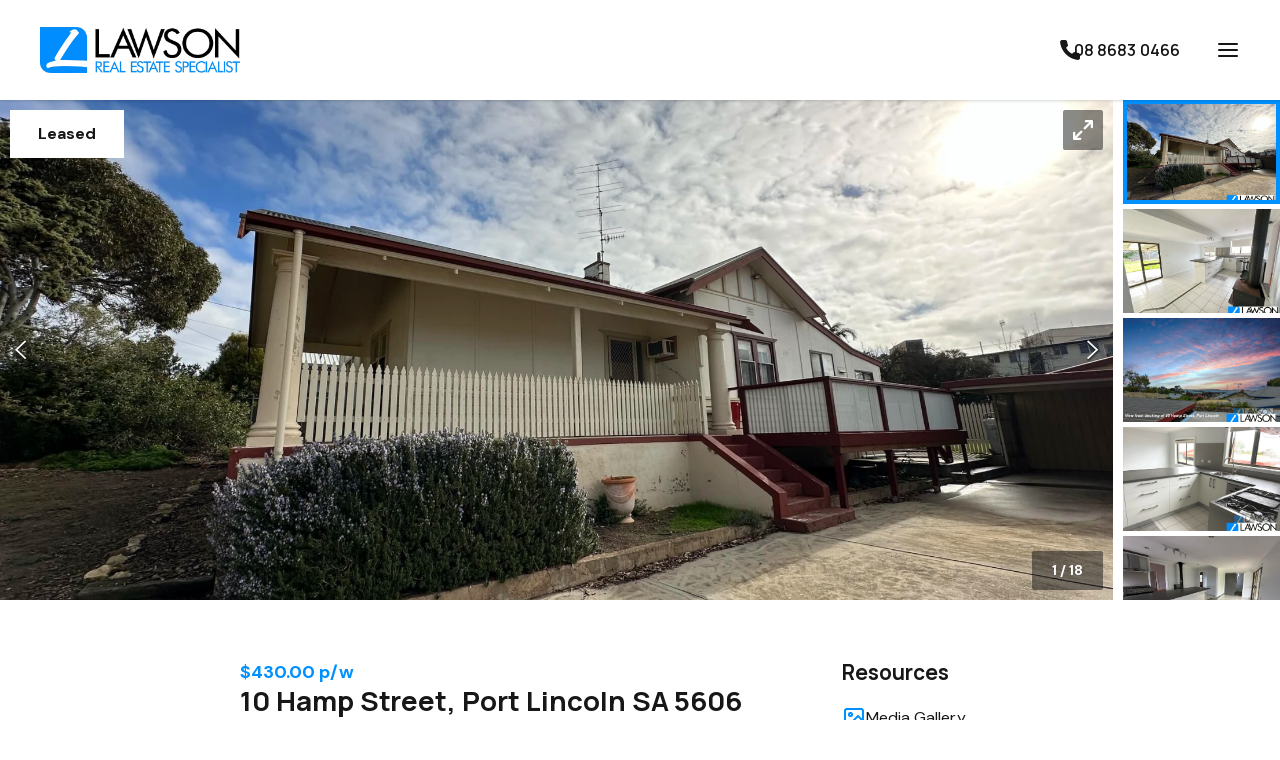

--- FILE ---
content_type: text/html; charset=UTF-8
request_url: https://lawsonres.com.au/listings/residential_rental-R2-4128169-port-lincoln
body_size: 49241
content:
<!DOCTYPE html>
<!--[if lte IE 6]>
<html class="preIE7 preIE8 preIE9" lang="en"><![endif]-->
<!--[if IE 7]>
<html class="preIE8 preIE9" lang="en"><![endif]-->
<!--[if IE 8]>
<html class="preIE9" lang="en"><![endif]-->
<!--[if gte IE 9]><!-->
<html lang="en"><!--<![endif]-->

    <head>
        
                <!-- Analytics hosted locally to avoid content blockers -->
    <script src="/js/analytics.min.js"></script>
    <script src="https://static-assets.cdn.rexsoftware.com/analytics-plugin-warehouse/v1.1.1/dist/analytics-plugin-warehouse.min.js"></script>
    <script>
        // Configuration
        window.rexAnalyticsConfig = {
            jitsu_key: 'iA8T9iMuijkRvlZggD18xYUN7GSe9qRG:ewoG2vgz9tGUEd7rPgJ8sUzrnvGUYsXa',
            app: 'Sites',
            website_id: 'c89b05e6-3d87-11ee-96e4-dab01a66536c',
            website_domain: '//lawsonres.com.au/',
            website_name: 'Lawson Real Estate'
        };
    </script>
    <script>
        // Wait for both scripts to load, then initialize with retries
        function attemptInitialization() {
            try {
                
                var config = window.rexAnalyticsConfig;
                
                if (typeof _warehousePlugin === 'undefined') {
                    return false;
                }
                
                // Function to add website context to any payload - defined early for use in fallback
                                function addWebsiteContext(payload) {
                    payload = payload || {};
                    payload.website_id = 'c89b05e6-3d87-11ee-96e4-dab01a66536c';
                    payload.website_domain = '//lawsonres.com.au/';
                    payload.website_name = 'Lawson Real Estate';
                                        payload.page_type = 'unknown';
                    return payload;
                }
                
                // Check if Analytics library is available  
                var AnalyticsLib = window._analytics && window._analytics.Analytics;
                if (!AnalyticsLib) {
                    return false;
                }
                
                // Initialize with warehouse plugin
                var rexAnalytics = AnalyticsLib(
                    _warehousePlugin.applyWarehousePlugin({
                        app: config.app,
                        version: 1,
                        jitsu_key: config.jitsu_key
                    })
                );
                

            // Add website context to ALL events with enhanced listener
            
            // Enhanced event listeners to catch all possible event types
            if (rexAnalytics.on) {
                // Listen for all events with context verification
                rexAnalytics.on('*', function(data) {
                    if (data && data.payload) {
                        addWebsiteContext(data.payload);
                    }
                });
                
                // Specific listeners for common events
                ['page', 'track', 'identify'].forEach(function(eventType) {
                    rexAnalytics.on(eventType, function(data) {
                        if (data && data.payload) {
                            addWebsiteContext(data.payload);
                            
                            if (missingKeys.length === 0) {
                                console.log('Rex Analytics: ✓ Complete website context for ' + eventType + ' event');
                            } else {
                                console.warn('Rex Analytics: ⚠️ Incomplete website context for ' + eventType + ' event. Missing:', missingKeys);
                            }
                        }
                    });
                });
            }
            
            // Override track method to ensure context is always included
            var originalTrack = rexAnalytics.track;
            rexAnalytics.track = function(event, properties) {
                properties = addWebsiteContext(properties || {});
                
                // Verify context in track override
                var contextKeys = ['website_id', 'website_name', 'website_domain'];
                var missingKeys = contextKeys.filter(function(key) {
                    return !properties[key] || properties[key] === '';
                });
                
                if (missingKeys.length === 0) {
                    console.log('Rex Analytics: ✓ Track override - complete context for event:', event, properties);
                } else {
                    console.warn('Rex Analytics: ⚠️ Track override - missing context for event:', event, 'Missing keys:', missingKeys, properties);
                }
                
                return originalTrack.call(this, event, properties);
            };
            
            // Override page method to ensure context is always included  
            var originalPage = rexAnalytics.page;
            rexAnalytics.page = function(properties) {
                properties = addWebsiteContext(properties || {});
                
                // Verify context in page override
                var contextKeys = ['website_id', 'website_name', 'website_domain'];
                var missingKeys = contextKeys.filter(function(key) {
                    return !properties[key] || properties[key] === '';
                });
                
                if (missingKeys.length === 0) {
                    console.log('Rex Analytics: ✓ Page override - complete context:', properties);
                } else {
                    console.warn('Rex Analytics: ⚠️ Page override - missing context keys:', missingKeys, properties);
                }
                
                return originalPage.call(this, properties);
            };

            // Track page view
            rexAnalytics.page({
                title: document.title,
                url: window.location.href,
                path: window.location.pathname,
                referrer: document.referrer
            });

            // Track listing views if on a listing page
            
            // Track search if on search results page
            
            // Make analytics available globally for form tracking
            window.rexAnalytics = rexAnalytics;
            
            // Log initialization summary with context verification
            console.log('Rex Analytics: Initialization complete with context verification enabled');
            console.log('Rex Analytics: Website context will be verified for ALL events:');
            console.log('  ✓ Event listeners with verification active');
            console.log('  ✓ Track method override with verification active'); 
            console.log('  ✓ Page method override with verification active');
            console.log('  ✓ Warehouse plugin methods with verification active');
            console.log('  ✓ Form tracking with verification active');
            console.log('Rex Analytics: Expected context keys:', ['website_id', 'website_name', 'website_domain', 'agency_id', 'page_type']);

            // Track form submissions with context verification
            document.addEventListener('submit', function(e) {
                var form = e.target;
                if (form.tagName === 'FORM') {
                    var formName = form.getAttribute('name') || form.getAttribute('id') || 'unknown';
                    var formType = form.getAttribute('data-form-type') || 'general';
                    
                    var formData = {
                        form_name: formName,
                        form_type: formType,
                        form_url: window.location.href
                    };
                    
                    // Context will be added by track override, but let's verify
                    console.log('Rex Analytics: Form submission detected:', formName, formType);
                    rexAnalytics.track('form_submission', formData);
                }
            });
                    
                return true;
                
            } catch (error) {
                console.error('Rex Analytics: Initialization failed:', error);
                return false;
            }
        }
        
        // Start trying to initialize after DOM loads
        document.addEventListener('DOMContentLoaded', function() {
            var attempts = 0;
            var maxAttempts = 10;
            
            function tryInit() {
                attempts++;
                console.log('Rex Analytics: Attempt', attempts, 'of', maxAttempts);
                
                if (attemptInitialization()) {
                    console.log('Rex Analytics: Initialization successful!');
                    return;
                }
                
                if (attempts < maxAttempts) {
                    setTimeout(tryInit, 1000);
                } else {
                    console.error('Rex Analytics: Failed to initialize after', maxAttempts, 'attempts');
                }
            }
            
            tryInit();
        });
    </script>
        <meta charset="UTF-8">
<meta http-equiv="X-UA-Compatible" content="IE=edge,chrome=1">
<meta name="viewport" content="user-scalable=no,width=device-width,initial-scale=1.0,minimum-scale=1.0,maximum-scale=1.0,user-scalable=no">
<meta property="og:locale" content="en_GB" />
  <title>Town Views and Close to School, $430.00 p/w - Lawson Real Estate</title>
  <meta property="og:title" content="Town Views and Close to School, $430.00 p/w - Lawson Real Estate"/>
  <meta property="twitter:title" content="Town Views and Close to School, $430.00 p/w - Lawson Real Estate"/>
  <meta name="description" content="3 bedroom property for Rental in Port Lincoln - WANT TO VIEW THIS PROPERTY?  Application First - Please note that viewings will be available to those who have pre-applied with all the required information...">
  <meta name="twitter:card" content="summary"/>
  <meta name="twitter:description" content="3 bedroom property for Rental in Port Lincoln - WANT TO VIEW THIS PROPERTY?  Application First - Please note that viewings will be available to those who have pre-applied with all the required information..."/>
  <meta property="og:description" content="3 bedroom property for Rental in Port Lincoln - WANT TO VIEW THIS PROPERTY?  Application First - Please note that viewings will be available to those who have pre-applied with all the required information..."/>
  <meta property="og:image" content="https://au-mirage.cdns.rexsoftware.com/api/v1/output/eyJ0eXAiOiJKV1QiLCJhbGciOiJIUzI1NiJ9.[base64].Go7vtI6JRu3qUmvxsisjOe6a-54_OY3GNzhE_Elxlbk"/>
  <meta property="twitter:image" content="https://au-mirage.cdns.rexsoftware.com/api/v1/output/eyJ0eXAiOiJKV1QiLCJhbGciOiJIUzI1NiJ9.[base64].Go7vtI6JRu3qUmvxsisjOe6a-54_OY3GNzhE_Elxlbk"/>
<meta property="og:url" content="https://lawsonres.com.au/listings/residential_rental-R2-4128169-port-lincoln" />
<link rel="canonical" href="https://lawsonres.com.au/listings/residential_rental-R2-4128169-port-lincoln" />
<meta property="og:type" content="article"/>

                


                
        
        
                    <style>
                .share__bar {
background-color: #008EFE;
}

.listing-status-sold {
background-color: #FF346A!important;
}

.listing-status-leased {
background-color: #008EFE!important;
}
            </style>
        

                    <script>
    // Google Analytics
     /* 			 (function(i,s,o,g,r,a,m){i['GoogleAnalyticsObject']=r;i[r]=i[r]||function(){
			 (i[r].q=i[r].q||[]).push(arguments)},i[r].l=1*new Date();a=s.createElement(o),
			 m=s.getElementsByTagName(o)[0];a.async=1;a.src=g;m.parentNode.insertBefore(a,m)
			 })(window,document,'script','//www.google-analytics.com/analytics.js','ga');
						 ga('create', 'UA-55768953-1', 'auto');
			 ga('send', 'pageview');

									 ga('create', 'UA-72998512-1', ''+window.location.host+'', {'name': 'clientTracker'});
			 ga('clientTracker.send', 'pageview');
					 */ </script>
        
        <script>
            // Localisation mapping
            const localisationValues = [{"locale":"English","currency_code":"AUD","currency_symbol":"$","under_offer":"Under Offer","suburb_label":"Suburb"}][0];
            const __ = (localisationKey) => {
                return localisationValues[localisationKey] || '';
            }
        </script>

        
            <script>
        document.addEventListener(
        'click',
        function (event) {
            if (!!event.target.dataset.screen) {
            event.preventDefault();
            event.target.dispatchEvent(
                new Event('media-click', {
                detail: {
                    screen: event.target.dataset.screen
                },
                bubbles: true
                })
            );
            }
        },
        false
        );
    </script>
    </head>




        




<body id="body">
<div id="page-body" class="v2-overflow-x-hidden v2-overflow-y-hidden">
    

<script src="https://lawsonres.com.au/js/dist/~setup.7ce08b77b19e3ebf39de.js"></script>
<script src="https://lawsonres.com.au/js/dist/~runtime.7ce08b77b19e3ebf39de.js"></script>


<style>
  :root {
    /**
     * In the following we define CSS variables dynamically from the personas theme settings.
     * That way we can access these values easily from within the css/less. We generate
     * variables instead of class names here because for the less and tailwind
     * preprocessors to pick class names up correctly, they need to be defined within
     * the parsed CSS tree :/
     **/

    /* Colors */
          --color--primary-400: 206, 100%, 40%;
          --color--primary-500: 206, 100%, 50%;
          --color--primary-600: 206, 100%, 60%;
          --color--primary-800: 206, 100%, 95%;
          --color--primary-hover: 206, 100%, 55%;
          --color--primary-active: 206, 100%, 45%;
          --color--secondary-400: 0, 100%, -10%;
          --color--secondary-500: 0, 100%, 0%;
          --color--secondary-600: 0, 100%, 10%;
          --color--secondary-hover: 0, 100%, 5%;
          --color--secondary-active: 0, 100%, -5%;
          --color--dark-400: 206, 100%, 5%;
          --color--dark-500: 206, 100%, 10%;
          --color--dark-600: 206, 100%, 20%;
          --color--dark-hover: 206, 100%, 15%;
          --color--dark-active: 206, 100%, 25%;
          --color--light-400: 206, 5%, 65%;
          --color--light-500: 206, 5%, 95%;
          --color--light-600: 206, 5%, 100%;
          --color--light-hover: 206, 5%, 90%;
          --color--light-active: 206, 5%, 80%;
    
    /* Required for the listings gallery slider, to highlight active image. */
    --brand_primary_color: hsl(206, 100%, 50%);

    /* Fonts & Text Styles */
      --font--base-size: 10px;
      --font--header-family: Manrope,-apple-system,BlinkMacSystemFont,system-ui,sans-serif;
      --font--body-family: DM Sans,-apple-system,BlinkMacSystemFont,system-ui,sans-serif;

                            --text--display--font-family: Manrope,-apple-system,BlinkMacSystemFont,system-ui,sans-serif;
                                --text--display--font-weight: 800;
                                --text--display--font-size: calc(5.6rem * 1);
                                          --text--display--letter-spacing: -0.015rem;
                                --text--display--line-height: 6.7rem;
                                          --text--h1--font-family: Manrope,-apple-system,BlinkMacSystemFont,system-ui,sans-serif;
                                --text--h1--font-weight: 700;
                                --text--h1--font-size: calc(3.5rem * 1);
                                          --text--h1--letter-spacing: -0.015rem;
                                --text--h1--line-height: 4.2rem;
                                          --text--h2--font-family: Manrope,-apple-system,BlinkMacSystemFont,system-ui,sans-serif;
                                --text--h2--font-weight: 700;
                                --text--h2--font-size: calc(2.77rem * 1);
                                          --text--h2--letter-spacing: -0.005rem;
                                --text--h2--line-height: 3.2rem;
                                          --text--h3--font-family: Manrope,-apple-system,BlinkMacSystemFont,system-ui,sans-serif;
                                --text--h3--font-weight: 700;
                                --text--h3--font-size: calc(2.4rem * 1);
                                          --text--h3--letter-spacing: 0rem;
                                --text--h3--line-height: 2.9rem;
                                          --text--h4--font-family: Manrope,-apple-system,BlinkMacSystemFont,system-ui,sans-serif;
                                --text--h4--font-weight: 700;
                                --text--h4--font-size: calc(2.08rem * 1);
                                          --text--h4--letter-spacing: 0.0025rem;
                                --text--h4--line-height: 2.5rem;
                                          --text--h5--font-family: Manrope,-apple-system,BlinkMacSystemFont,system-ui,sans-serif;
                                --text--h5--font-weight: 700;
                                --text--h5--font-size: calc(1.8rem * 1);
                                          --text--h5--letter-spacing: 0.0025rem;
                                --text--h5--line-height: 2.5rem;
                                          --text--nav-link--font-family: Manrope,-apple-system,BlinkMacSystemFont,system-ui,sans-serif;
                                --text--nav-link--font-weight: 600;
                                --text--nav-link--font-size: calc(1.6rem * 1);
                                          --text--nav-link--letter-spacing: 0.0125rem;
                                --text--nav-link--line-height: 2.4rem;
                                          --text--testimonials--font-family: DM Sans,-apple-system,BlinkMacSystemFont,system-ui,sans-serif;
                                --text--testimonials--font-weight: 400;
                                --text--testimonials--font-size: calc(2.2rem * 1);
                                          --text--testimonials--letter-spacing: 0rem;
                                --text--testimonials--line-height: 2.8rem;
                                          --text--overline--font-family: DM Sans,-apple-system,BlinkMacSystemFont,system-ui,sans-serif;
                                --text--overline--font-weight: 700;
                                --text--overline--font-size: calc(1.28rem * 1);
                                          --text--overline--letter-spacing: 0.015rem;
                                --text--overline--line-height: 1.9rem;
                                --text--overline--text-transform: uppercase;
                                          --text--body--font-family: DM Sans,-apple-system,BlinkMacSystemFont,system-ui,sans-serif;
                                --text--body--font-weight: 400;
                                --text--body--font-size: calc(1.6rem * 1);
                                          --text--body--letter-spacing: 0.005rem;
                                --text--body--line-height: 2.6rem;
                                          --text--body-small--font-family: DM Sans,-apple-system,BlinkMacSystemFont,system-ui,sans-serif;
                                --text--body-small--font-weight: 400;
                                --text--body-small--font-size: calc(1.4rem * 1);
                                          --text--body-small--letter-spacing: 0.0025rem;
                                --text--body-small--line-height: 1.6rem;
                                          --text--body-small-bold--font-family: DM Sans,-apple-system,BlinkMacSystemFont,system-ui,sans-serif;
                                --text--body-small-bold--font-weight: 700;
                                --text--body-small-bold--font-size: calc(1.4rem * 1);
                                          --text--body-small-bold--letter-spacing: 0.0025rem;
                                --text--body-small-bold--line-height: 1.9rem;
                                          --text--body-bold--font-family: DM Sans,-apple-system,BlinkMacSystemFont,system-ui,sans-serif;
                                --text--body-bold--font-weight: 700;
                                --text--body-bold--font-size: calc(1.6rem * 1);
                                          --text--body-bold--letter-spacing: 0.005rem;
                                --text--body-bold--line-height: 2.4rem;
                                          --text--body-large--font-family: DM Sans,-apple-system,BlinkMacSystemFont,system-ui,sans-serif;
                                --text--body-large--font-weight: 400;
                                --text--body-large--font-size: calc(1.8rem * 1);
                                          --text--body-large--letter-spacing: 0rem;
                                --text--body-large--line-height: 2.4rem;
                                          --text--body-large-bold--font-family: DM Sans,-apple-system,BlinkMacSystemFont,system-ui,sans-serif;
                                --text--body-large-bold--font-weight: 700;
                                --text--body-large-bold--font-size: calc(1.8rem * 1);
                                          --text--body-large-bold--letter-spacing: 0.005rem;
                                --text--body-large-bold--line-height: 2.4rem;
                                          --text--caption--font-family: DM Sans,-apple-system,BlinkMacSystemFont,system-ui,sans-serif;
                                --text--caption--font-weight: 700;
                                --text--caption--font-size: calc(1.4rem * 1);
                                          --text--caption--letter-spacing: 0.0025rem;
                                --text--caption--line-height: 1.9rem;
                                          --text--siteloft-brand--font-family: DM Sans,-apple-system,BlinkMacSystemFont,system-ui,sans-serif;
                                --text--siteloft-brand--font-weight: 400;
                                --text--siteloft-brand--font-size: calc(1rem * 1);
                                          --text--siteloft-brand--letter-spacing: 0.0025rem;
                                --text--siteloft-brand--line-height: 1.3rem;
                    }
</style>
<script type="text/javascript" src="//code.jquery.com/jquery-1.11.0.min.js"></script>
<script type="text/javascript" src="//code.jquery.com/jquery-migrate-1.2.1.min.js"></script>
<script type="text/javascript" src="https://cdnjs.cloudflare.com/ajax/libs/select2/4.0.13/js/select2.min.js"></script>
<script type="text/javascript" src="//cdn.jsdelivr.net/npm/slick-carousel@1.5.9/slick/slick.min.js"></script>
<script defer src="https://unpkg.com/alpinejs@3.x.x/dist/cdn.min.js"></script>
<script src="https://lawsonres.com.au/js/dist/~twig-js.7ce08b77b19e3ebf39de.js"></script><script> window.__TwigJs && window.__TwigJs.dynamicImport('versatile/mobile-slide-out-menu')</script>
<script> window.__TwigJs && window.__TwigJs.dynamicImport('versatile/header-scroll')</script>


<link rel="stylesheet" href="//lawsonres.com.au/css/styles.css?id=8dfd4d1b0976474d23a0"/>




                



<header id="header" style="z-index: 9999" class="v2-relative v2-w-full">
    <div id="header-container"
         data-font-color="dark"
         data-transparent-header-disabled="1"
         data-transparent-font-color="white"
         data-font-hover-color="dark-hover"
         data-transparent-font-hover-color="light-hover"
         class="v2-flex v2-justify-between v2-content-center
         v2-max-h-18 md:v2-max-h-24 lg:v2-max-h-25 v2-w-full
         v2-px-5 md:v2-px-8 lg:v2-px-10 2xl:v2-px-25 v2-py-2.5 lg:v2-py-5
         v2-transition-colors v2-duration-200 v2-delay-75
         v2-bg-white v2-static v2-shadow v2-bg-white v2-text-dark">

        <div id="logo-container"
             class="v2-flex v2-items-center v2-justify-start v2-flex-shrink v2-w-full">

                        


<div id="desktop-logo"
     class="v2-block v2-overflow-hidden v2-h-full v2-w-auto v2-cursor-pointer">
    <a id="primary-logo"
       target="_self"
       href="https://lawsonres.com.au/">
                
                    <img
                loading="lazy"
                data-testid="shared-image-component"
                class="v2-object-scale-down v2-max-w-200 2xl:v2-max-w-250 v2-w-auto v2-h-full"
                sizes='(min-width: 1536px) 100%,
                (min-width: 1280px) 100%,
                (min-width: 1024px) 100%,
                (min-width: 768px) 100%,
                (min-width: 640px) 100%,
                100%'
                srcset='
                                            https://au-mirage.cdns.rexsoftware.com/api/v1/output/eyJ0eXAiOiJKV1QiLCJhbGciOiJIUzI1NiJ9.[base64].plfph_cpr78ZNqV_KBv0zUUy8bwP6ewsfVHRtwT7EgE 100w,
                                            https://au-mirage.cdns.rexsoftware.com/api/v1/output/eyJ0eXAiOiJKV1QiLCJhbGciOiJIUzI1NiJ9.[base64].qaQLQmYs4fa72CKyz2KRO5F98nxiN0uy3_qZOyi1N2w 200w,
                                            https://au-mirage.cdns.rexsoftware.com/api/v1/output/eyJ0eXAiOiJKV1QiLCJhbGciOiJIUzI1NiJ9.[base64].KruIR7nm67qM6jbcMazNmI4D7CWPsWJjEIJMdy1iiS8 300w,
                                            https://au-mirage.cdns.rexsoftware.com/api/v1/output/eyJ0eXAiOiJKV1QiLCJhbGciOiJIUzI1NiJ9.[base64].jsYaynEL_1lQobggxXoqlb9naor8uOCt9zcQj1Wyaf4 400w,
                                            https://au-mirage.cdns.rexsoftware.com/api/v1/output/eyJ0eXAiOiJKV1QiLCJhbGciOiJIUzI1NiJ9.[base64].J1nEIzOUpbRYY6dwJeSRG73KDnBYKz3On_QoIvOalSM 500w,
                                            https://au-mirage.cdns.rexsoftware.com/api/v1/output/eyJ0eXAiOiJKV1QiLCJhbGciOiJIUzI1NiJ9.[base64].ofbWPW1hq7hbliUvK_iXCJsa_kwbvA_okTKUACKEteE 600w,
                                            https://au-mirage.cdns.rexsoftware.com/api/v1/output/eyJ0eXAiOiJKV1QiLCJhbGciOiJIUzI1NiJ9.[base64].RBpvEoDNHquAIANVuZDkHpJIKb2Gw5P_EYk0_j7B780 700w,
                                            https://au-mirage.cdns.rexsoftware.com/api/v1/output/eyJ0eXAiOiJKV1QiLCJhbGciOiJIUzI1NiJ9.[base64].UPcQnM8BjmPyMxI0InZ8N97VRloBiXhsR7TrReyCR-s 800w,
                                            https://au-mirage.cdns.rexsoftware.com/api/v1/output/eyJ0eXAiOiJKV1QiLCJhbGciOiJIUzI1NiJ9.[base64].K2PF3nbpp9xwk1tTlbeStilVNX1dEazyKpo6mR8RR20 900w,
                                            https://au-mirage.cdns.rexsoftware.com/api/v1/output/eyJ0eXAiOiJKV1QiLCJhbGciOiJIUzI1NiJ9.[base64]._JtaJoCAcMYZFCmR75oElb9k_d-kZ0u5_LMXGAvk00Y 1000w,
                                            https://au-mirage.cdns.rexsoftware.com/api/v1/output/eyJ0eXAiOiJKV1QiLCJhbGciOiJIUzI1NiJ9.[base64].Kf8PcakEUgC8Iz9T2ZNoLecyzhjJWaux_FOwujG40mw 1100w,
                                            https://au-mirage.cdns.rexsoftware.com/api/v1/output/eyJ0eXAiOiJKV1QiLCJhbGciOiJIUzI1NiJ9.[base64].Ygk1wmwDRYXWi4LpP85as2U89uJCoVdP1FjwSE3yIU8 1200w,
                                            https://au-mirage.cdns.rexsoftware.com/api/v1/output/eyJ0eXAiOiJKV1QiLCJhbGciOiJIUzI1NiJ9.[base64].k_E0nOEx7M8pPecoh9PbAIyazbXbCqJUlTDs4uUkiPA 1300w,
                                            https://au-mirage.cdns.rexsoftware.com/api/v1/output/eyJ0eXAiOiJKV1QiLCJhbGciOiJIUzI1NiJ9.[base64].tMLHjqk_ouYQecom8BaSkoyrdrY8aSJUHwcAczDIE6s 1400w,
                                            https://au-mirage.cdns.rexsoftware.com/api/v1/output/eyJ0eXAiOiJKV1QiLCJhbGciOiJIUzI1NiJ9.[base64].cRilLwll-olJb2bgx-yYub1kOy0ZhK7xhgoYNVrIkXQ 1500w,
                                            https://au-mirage.cdns.rexsoftware.com/api/v1/output/eyJ0eXAiOiJKV1QiLCJhbGciOiJIUzI1NiJ9.[base64].REFNdJ2g0RPPjlwiUG0aZu3P1QKXla_masSbouVcsKs 1600w,
                                            https://au-mirage.cdns.rexsoftware.com/api/v1/output/eyJ0eXAiOiJKV1QiLCJhbGciOiJIUzI1NiJ9.[base64].0CHH_T3Ev-MLZ3FKMJwhjbZFOqN9HDxEPRCI5k9Xg-8 1700w,
                                            https://au-mirage.cdns.rexsoftware.com/api/v1/output/eyJ0eXAiOiJKV1QiLCJhbGciOiJIUzI1NiJ9.[base64].ikPqJ_q78NMTWLz8GU6_4SnGuVWrs0uO8GwlZc_msKQ 1800w,
                                            https://au-mirage.cdns.rexsoftware.com/api/v1/output/eyJ0eXAiOiJKV1QiLCJhbGciOiJIUzI1NiJ9.[base64].pxPZGBcqHceKYAZYTtK257uwlT7mHD2Ey-g9LfRna8g 1900w,
                                    '
                src='https://s3.ap-southeast-2.amazonaws.com/app-spoke-sites-au/188/5c191cc9dee5858b9280b4a9c48ba4d5.jpg'
                alt='Company logo'
                                        />
    
    </a>
            <a id="secondary-logo"
           data-display-secondary-logo="https://s3.ap-southeast-2.amazonaws.com/app-spoke-sites-au/188/5c191cc9dee5858b9280b4a9c48ba4d5.jpg"
           target="_self"
           href="https://lawsonres.com.au/"
           class="v2-hidden">
                    
                    <img
                loading="eager"
                data-testid="shared-image-component"
                class="v2-object-scale-down v2-max-w-200 2xl:v2-max-w-250 v2-w-auto v2-h-full"
                sizes='(min-width: 1536px) 100%,
                (min-width: 1280px) 100%,
                (min-width: 1024px) 100%,
                (min-width: 768px) 100%,
                (min-width: 640px) 100%,
                100%'
                srcset='
                                            https://au-mirage.cdns.rexsoftware.com/api/v1/output/eyJ0eXAiOiJKV1QiLCJhbGciOiJIUzI1NiJ9.[base64].plfph_cpr78ZNqV_KBv0zUUy8bwP6ewsfVHRtwT7EgE 100w,
                                            https://au-mirage.cdns.rexsoftware.com/api/v1/output/eyJ0eXAiOiJKV1QiLCJhbGciOiJIUzI1NiJ9.[base64].qaQLQmYs4fa72CKyz2KRO5F98nxiN0uy3_qZOyi1N2w 200w,
                                            https://au-mirage.cdns.rexsoftware.com/api/v1/output/eyJ0eXAiOiJKV1QiLCJhbGciOiJIUzI1NiJ9.[base64].KruIR7nm67qM6jbcMazNmI4D7CWPsWJjEIJMdy1iiS8 300w,
                                            https://au-mirage.cdns.rexsoftware.com/api/v1/output/eyJ0eXAiOiJKV1QiLCJhbGciOiJIUzI1NiJ9.[base64].jsYaynEL_1lQobggxXoqlb9naor8uOCt9zcQj1Wyaf4 400w,
                                            https://au-mirage.cdns.rexsoftware.com/api/v1/output/eyJ0eXAiOiJKV1QiLCJhbGciOiJIUzI1NiJ9.[base64].J1nEIzOUpbRYY6dwJeSRG73KDnBYKz3On_QoIvOalSM 500w,
                                            https://au-mirage.cdns.rexsoftware.com/api/v1/output/eyJ0eXAiOiJKV1QiLCJhbGciOiJIUzI1NiJ9.[base64].ofbWPW1hq7hbliUvK_iXCJsa_kwbvA_okTKUACKEteE 600w,
                                            https://au-mirage.cdns.rexsoftware.com/api/v1/output/eyJ0eXAiOiJKV1QiLCJhbGciOiJIUzI1NiJ9.[base64].RBpvEoDNHquAIANVuZDkHpJIKb2Gw5P_EYk0_j7B780 700w,
                                            https://au-mirage.cdns.rexsoftware.com/api/v1/output/eyJ0eXAiOiJKV1QiLCJhbGciOiJIUzI1NiJ9.[base64].UPcQnM8BjmPyMxI0InZ8N97VRloBiXhsR7TrReyCR-s 800w,
                                            https://au-mirage.cdns.rexsoftware.com/api/v1/output/eyJ0eXAiOiJKV1QiLCJhbGciOiJIUzI1NiJ9.[base64].K2PF3nbpp9xwk1tTlbeStilVNX1dEazyKpo6mR8RR20 900w,
                                            https://au-mirage.cdns.rexsoftware.com/api/v1/output/eyJ0eXAiOiJKV1QiLCJhbGciOiJIUzI1NiJ9.[base64]._JtaJoCAcMYZFCmR75oElb9k_d-kZ0u5_LMXGAvk00Y 1000w,
                                            https://au-mirage.cdns.rexsoftware.com/api/v1/output/eyJ0eXAiOiJKV1QiLCJhbGciOiJIUzI1NiJ9.[base64].Kf8PcakEUgC8Iz9T2ZNoLecyzhjJWaux_FOwujG40mw 1100w,
                                            https://au-mirage.cdns.rexsoftware.com/api/v1/output/eyJ0eXAiOiJKV1QiLCJhbGciOiJIUzI1NiJ9.[base64].Ygk1wmwDRYXWi4LpP85as2U89uJCoVdP1FjwSE3yIU8 1200w,
                                            https://au-mirage.cdns.rexsoftware.com/api/v1/output/eyJ0eXAiOiJKV1QiLCJhbGciOiJIUzI1NiJ9.[base64].k_E0nOEx7M8pPecoh9PbAIyazbXbCqJUlTDs4uUkiPA 1300w,
                                            https://au-mirage.cdns.rexsoftware.com/api/v1/output/eyJ0eXAiOiJKV1QiLCJhbGciOiJIUzI1NiJ9.[base64].tMLHjqk_ouYQecom8BaSkoyrdrY8aSJUHwcAczDIE6s 1400w,
                                            https://au-mirage.cdns.rexsoftware.com/api/v1/output/eyJ0eXAiOiJKV1QiLCJhbGciOiJIUzI1NiJ9.[base64].cRilLwll-olJb2bgx-yYub1kOy0ZhK7xhgoYNVrIkXQ 1500w,
                                            https://au-mirage.cdns.rexsoftware.com/api/v1/output/eyJ0eXAiOiJKV1QiLCJhbGciOiJIUzI1NiJ9.[base64].REFNdJ2g0RPPjlwiUG0aZu3P1QKXla_masSbouVcsKs 1600w,
                                            https://au-mirage.cdns.rexsoftware.com/api/v1/output/eyJ0eXAiOiJKV1QiLCJhbGciOiJIUzI1NiJ9.[base64].0CHH_T3Ev-MLZ3FKMJwhjbZFOqN9HDxEPRCI5k9Xg-8 1700w,
                                            https://au-mirage.cdns.rexsoftware.com/api/v1/output/eyJ0eXAiOiJKV1QiLCJhbGciOiJIUzI1NiJ9.[base64].ikPqJ_q78NMTWLz8GU6_4SnGuVWrs0uO8GwlZc_msKQ 1800w,
                                            https://au-mirage.cdns.rexsoftware.com/api/v1/output/eyJ0eXAiOiJKV1QiLCJhbGciOiJIUzI1NiJ9.[base64].pxPZGBcqHceKYAZYTtK257uwlT7mHD2Ey-g9LfRna8g 1900w,
                                    '
                src='https://s3.ap-southeast-2.amazonaws.com/app-spoke-sites-au/188/5c191cc9dee5858b9280b4a9c48ba4d5.jpg'
                alt='Company logo'
                                        />
    
        </a>
    </div>
                    </div>

                
        <div class="v2-flex v2-justify-end">

            
<menu id="desktop-menu"
      class="v2-invisible v2-flex v2-flex-grow v2-items-center v2-justify-evenly
      xl:v2-justify-end v2-gap-12 v2-text-nav-link">
            <li id="f2dfc88c-3d87-11ee-93d1-c2499da16a70"
            class="v2-flex v2-flex-col v2-items-center v2-relative v2-gap-x-2.5 v2-cursor-pointer"
        >
                                                                
    <div class="v2-relative
            v2-flex
                 v2-flex-col v2-group">
        <div class="v2-flex v2-flex-row v2-relative v2-gap-x-2.5 v2-items-center v2-justify-between
        animated-menu-item">

            <a class="v2-relative hover:v2-no-underline v2-whitespace-nowrap"
                                >
                Buying

                            </a>

                            <svg xmlns="http://www.w3.org/2000/svg"
     class="v2-w-5 v2-h-5 lg:v2-w-6 lg:v2-h-6"
     width="24"
     height="24"
     viewBox="0 0 24 24"
     fill="none">
    <path d="M6 9L12 15L18 9"
          stroke="currentColor"
          stroke-width="2"
          stroke-linecap="round"
          stroke-linejoin="round" />
</svg>            
            
                            <div style="height: 2px; transition: transform 0.3s;"
                    class="v2-bg-light-hover animated-menu-item-underline
                    v2-absolute v2-bottom-0 v2-left-0 v2-right-0
                    v2-transform v2-scale-x-0 group-hover:v2-scale-x-100"
                ></div>
                    </div>


    </div>

            
                                        <div class="dropdown-desktop-menu v2-absolute v2-top-full v2-left-0 v2-hidden">
                    <div id="f2dfc88c-3d87-11ee-93d1-c2499da16a70"
                         class="v2-mt-2 v2-min-w-36 v2-whitespace-nowrap
                         v2-bg-white v2-text-dark v2-shadow v2-animate-expandHeight v2-overflow-hidden"
                    >
                        <ul class="v2-flex v2-flex-col _v2-mx-6 v2-my-5 v2-gap-y-5">
                                                            <li class="v2-flex submenu-item">
                                                                        
    <div class="v2-relative
        v2-flex-1 _v2-bg-primary-500 v2-px-6
                 v2-flex-col v2-group">
        <div class="v2-flex v2-flex-row v2-relative v2-gap-x-2.5 v2-items-center v2-justify-between
        ">

            <a class="v2-relative hover:v2-no-underline 1"
                                            href="/listings?saleOrRental=Sale&amp;status=available_under_contract&amp;sortby=dateListed-desc"
                        target="_self"
                                >
                For Sale Properties

                                    <div style="height: 2px; transition: transform 0.3s;"
                        class="v2-bg-dark-hover
                        v2-absolute v2-bottom-0 v2-left-0 v2-right-0
                        v2-transform v2-scale-x-0 group-hover:v2-scale-x-100"
                    ></div>
                            </a>

            
            
                    </div>


    </div>


                                                                    </li>
                                                            <li class="v2-flex submenu-item">
                                                                        
    <div class="v2-relative
        v2-flex-1 _v2-bg-primary-500 v2-px-6
                 v2-flex-col v2-group">
        <div class="v2-flex v2-flex-row v2-relative v2-gap-x-2.5 v2-items-center v2-justify-between
        ">

            <a class="v2-relative hover:v2-no-underline 1"
                                            href="/property-alerts"
                        target="_self"
                                >
                Buyer Enquiry

                                    <div style="height: 2px; transition: transform 0.3s;"
                        class="v2-bg-dark-hover
                        v2-absolute v2-bottom-0 v2-left-0 v2-right-0
                        v2-transform v2-scale-x-0 group-hover:v2-scale-x-100"
                    ></div>
                            </a>

            
            
                    </div>


    </div>


                                                                    </li>
                                                            <li class="v2-flex submenu-item">
                                                                        
    <div class="v2-relative
        v2-flex-1 _v2-bg-primary-500 v2-px-6
                 v2-flex-col v2-group">
        <div class="v2-flex v2-flex-row v2-relative v2-gap-x-2.5 v2-items-center v2-justify-between
        ">

            <a class="v2-relative hover:v2-no-underline 1"
                                            href="/openhomes?saleOrRental=sale&amp;?type=ofi"
                        target="_self"
                                >
                Inspection Times

                                    <div style="height: 2px; transition: transform 0.3s;"
                        class="v2-bg-dark-hover
                        v2-absolute v2-bottom-0 v2-left-0 v2-right-0
                        v2-transform v2-scale-x-0 group-hover:v2-scale-x-100"
                    ></div>
                            </a>

            
            
                    </div>


    </div>


                                                                    </li>
                                                            <li class="v2-flex submenu-item">
                                                                        
    <div class="v2-relative
        v2-flex-1 _v2-bg-primary-500 v2-px-6
                 v2-flex-col v2-group">
        <div class="v2-flex v2-flex-row v2-relative v2-gap-x-2.5 v2-items-center v2-justify-between
        ">

            <a class="v2-relative hover:v2-no-underline 1"
                                            href="/openhomes/?saleOrRental=Sale&amp;type=auction"
                        target="_self"
                                >
                Upcoming Auctions

                                    <div style="height: 2px; transition: transform 0.3s;"
                        class="v2-bg-dark-hover
                        v2-absolute v2-bottom-0 v2-left-0 v2-right-0
                        v2-transform v2-scale-x-0 group-hover:v2-scale-x-100"
                    ></div>
                            </a>

            
            
                    </div>


    </div>


                                                                    </li>
                                                            <li class="v2-flex submenu-item">
                                                                        
    <div class="v2-relative
        v2-flex-1 _v2-bg-primary-500 v2-px-6
                 v2-flex-col v2-group">
        <div class="v2-flex v2-flex-row v2-relative v2-gap-x-2.5 v2-items-center v2-justify-between
        ">

            <a class="v2-relative hover:v2-no-underline 1"
                                            href="/28-2"
                        target="_self"
                                >
                Buying Tips

                                    <div style="height: 2px; transition: transform 0.3s;"
                        class="v2-bg-dark-hover
                        v2-absolute v2-bottom-0 v2-left-0 v2-right-0
                        v2-transform v2-scale-x-0 group-hover:v2-scale-x-100"
                    ></div>
                            </a>

            
            
                    </div>


    </div>


                                                                    </li>
                                                    </ul>
                    </div>
                </div>
                    </li>
            <li id="f2e69c7a-3d87-11ee-babe-c2499da16a70"
            class="v2-flex v2-flex-col v2-items-center v2-relative v2-gap-x-2.5 v2-cursor-pointer"
        >
                                                                
    <div class="v2-relative
            v2-flex
                 v2-flex-col v2-group">
        <div class="v2-flex v2-flex-row v2-relative v2-gap-x-2.5 v2-items-center v2-justify-between
        animated-menu-item">

            <a class="v2-relative hover:v2-no-underline v2-whitespace-nowrap"
                                >
                Selling

                            </a>

                            <svg xmlns="http://www.w3.org/2000/svg"
     class="v2-w-5 v2-h-5 lg:v2-w-6 lg:v2-h-6"
     width="24"
     height="24"
     viewBox="0 0 24 24"
     fill="none">
    <path d="M6 9L12 15L18 9"
          stroke="currentColor"
          stroke-width="2"
          stroke-linecap="round"
          stroke-linejoin="round" />
</svg>            
            
                            <div style="height: 2px; transition: transform 0.3s;"
                    class="v2-bg-light-hover animated-menu-item-underline
                    v2-absolute v2-bottom-0 v2-left-0 v2-right-0
                    v2-transform v2-scale-x-0 group-hover:v2-scale-x-100"
                ></div>
                    </div>


    </div>

            
                                        <div class="dropdown-desktop-menu v2-absolute v2-top-full v2-left-0 v2-hidden">
                    <div id="f2e69c7a-3d87-11ee-babe-c2499da16a70"
                         class="v2-mt-2 v2-min-w-36 v2-whitespace-nowrap
                         v2-bg-white v2-text-dark v2-shadow v2-animate-expandHeight v2-overflow-hidden"
                    >
                        <ul class="v2-flex v2-flex-col _v2-mx-6 v2-my-5 v2-gap-y-5">
                                                            <li class="v2-flex submenu-item">
                                                                        
    <div class="v2-relative
        v2-flex-1 _v2-bg-primary-500 v2-px-6
                 v2-flex-col v2-group">
        <div class="v2-flex v2-flex-row v2-relative v2-gap-x-2.5 v2-items-center v2-justify-between
        ">

            <a class="v2-relative hover:v2-no-underline 1"
                                            href="/testimonials"
                        target="_self"
                                >
                Testimonials

                                    <div style="height: 2px; transition: transform 0.3s;"
                        class="v2-bg-dark-hover
                        v2-absolute v2-bottom-0 v2-left-0 v2-right-0
                        v2-transform v2-scale-x-0 group-hover:v2-scale-x-100"
                    ></div>
                            </a>

            
            
                    </div>


    </div>


                                                                    </li>
                                                            <li class="v2-flex submenu-item">
                                                                        
    <div class="v2-relative
        v2-flex-1 _v2-bg-primary-500 v2-px-6
                 v2-flex-col v2-group">
        <div class="v2-flex v2-flex-row v2-relative v2-gap-x-2.5 v2-items-center v2-justify-between
        ">

            <a class="v2-relative hover:v2-no-underline 1"
                                            href="/listings/?saleOrRental=Sale&amp;status=sold&amp;sortby=saleDate-desc"
                        target="_self"
                                >
                Recent Sales

                                    <div style="height: 2px; transition: transform 0.3s;"
                        class="v2-bg-dark-hover
                        v2-absolute v2-bottom-0 v2-left-0 v2-right-0
                        v2-transform v2-scale-x-0 group-hover:v2-scale-x-100"
                    ></div>
                            </a>

            
            
                    </div>


    </div>


                                                                    </li>
                                                            <li class="v2-flex submenu-item">
                                                                        
    <div class="v2-relative
        v2-flex-1 _v2-bg-primary-500 v2-px-6
                 v2-flex-col v2-group">
        <div class="v2-flex v2-flex-row v2-relative v2-gap-x-2.5 v2-items-center v2-justify-between
        ">

            <a class="v2-relative hover:v2-no-underline 1"
                                            href="/61-2"
                        target="_self"
                                >
                Selling Tips

                                    <div style="height: 2px; transition: transform 0.3s;"
                        class="v2-bg-dark-hover
                        v2-absolute v2-bottom-0 v2-left-0 v2-right-0
                        v2-transform v2-scale-x-0 group-hover:v2-scale-x-100"
                    ></div>
                            </a>

            
            
                    </div>


    </div>


                                                                    </li>
                                                            <li class="v2-flex submenu-item">
                                                                        
    <div class="v2-relative
        v2-flex-1 _v2-bg-primary-500 v2-px-6
                 v2-flex-col v2-group">
        <div class="v2-flex v2-flex-row v2-relative v2-gap-x-2.5 v2-items-center v2-justify-between
        ">

            <a class="v2-relative hover:v2-no-underline 1"
                                            href="/property-presentation-tips"
                        target="_self"
                                >
                Property Presentation Tips

                                    <div style="height: 2px; transition: transform 0.3s;"
                        class="v2-bg-dark-hover
                        v2-absolute v2-bottom-0 v2-left-0 v2-right-0
                        v2-transform v2-scale-x-0 group-hover:v2-scale-x-100"
                    ></div>
                            </a>

            
            
                    </div>


    </div>


                                                                    </li>
                                                            <li class="v2-flex submenu-item">
                                                                        
    <div class="v2-relative
        v2-flex-1 _v2-bg-primary-500 v2-px-6
                 v2-flex-col v2-group">
        <div class="v2-flex v2-flex-row v2-relative v2-gap-x-2.5 v2-items-center v2-justify-between
        ">

            <a class="v2-relative hover:v2-no-underline 1"
                                            href="/request-sales-appraisal"
                        target="_self"
                                >
                Free Property Appraisal

                                    <div style="height: 2px; transition: transform 0.3s;"
                        class="v2-bg-dark-hover
                        v2-absolute v2-bottom-0 v2-left-0 v2-right-0
                        v2-transform v2-scale-x-0 group-hover:v2-scale-x-100"
                    ></div>
                            </a>

            
            
                    </div>


    </div>


                                                                    </li>
                                                    </ul>
                    </div>
                </div>
                    </li>
            <li id="f2f4b576-3d87-11ee-b129-c2499da16a70"
            class="v2-flex v2-flex-col v2-items-center v2-relative v2-gap-x-2.5 v2-cursor-pointer"
        >
                                                                
    <div class="v2-relative
            v2-flex
                 v2-flex-col v2-group">
        <div class="v2-flex v2-flex-row v2-relative v2-gap-x-2.5 v2-items-center v2-justify-between
        animated-menu-item">

            <a class="v2-relative hover:v2-no-underline v2-whitespace-nowrap"
                                >
                Renting

                            </a>

                            <svg xmlns="http://www.w3.org/2000/svg"
     class="v2-w-5 v2-h-5 lg:v2-w-6 lg:v2-h-6"
     width="24"
     height="24"
     viewBox="0 0 24 24"
     fill="none">
    <path d="M6 9L12 15L18 9"
          stroke="currentColor"
          stroke-width="2"
          stroke-linecap="round"
          stroke-linejoin="round" />
</svg>            
            
                            <div style="height: 2px; transition: transform 0.3s;"
                    class="v2-bg-light-hover animated-menu-item-underline
                    v2-absolute v2-bottom-0 v2-left-0 v2-right-0
                    v2-transform v2-scale-x-0 group-hover:v2-scale-x-100"
                ></div>
                    </div>


    </div>

            
                                        <div class="dropdown-desktop-menu v2-absolute v2-top-full v2-left-0 v2-hidden">
                    <div id="f2f4b576-3d87-11ee-b129-c2499da16a70"
                         class="v2-mt-2 v2-min-w-36 v2-whitespace-nowrap
                         v2-bg-white v2-text-dark v2-shadow v2-animate-expandHeight v2-overflow-hidden"
                    >
                        <ul class="v2-flex v2-flex-col _v2-mx-6 v2-my-5 v2-gap-y-5">
                                                            <li class="v2-flex submenu-item">
                                                                        
    <div class="v2-relative
        v2-flex-1 _v2-bg-primary-500 v2-px-6
                 v2-flex-col v2-group">
        <div class="v2-flex v2-flex-row v2-relative v2-gap-x-2.5 v2-items-center v2-justify-between
        ">

            <a class="v2-relative hover:v2-no-underline 1"
                                            href="/listings?saleOrRental=Rental&amp;status=available_under_contract&amp;sortby=dateListed-desc"
                        target="_self"
                                >
                Property Search

                                    <div style="height: 2px; transition: transform 0.3s;"
                        class="v2-bg-dark-hover
                        v2-absolute v2-bottom-0 v2-left-0 v2-right-0
                        v2-transform v2-scale-x-0 group-hover:v2-scale-x-100"
                    ></div>
                            </a>

            
            
                    </div>


    </div>


                                                                    </li>
                                                            <li class="v2-flex submenu-item">
                                                                        
    <div class="v2-relative
        v2-flex-1 _v2-bg-primary-500 v2-px-6
                 v2-flex-col v2-group">
        <div class="v2-flex v2-flex-row v2-relative v2-gap-x-2.5 v2-items-center v2-justify-between
        ">

            <a class="v2-relative hover:v2-no-underline 1"
                                            href="/rental-application"
                        target="_self"
                                >
                Rental Application

                                    <div style="height: 2px; transition: transform 0.3s;"
                        class="v2-bg-dark-hover
                        v2-absolute v2-bottom-0 v2-left-0 v2-right-0
                        v2-transform v2-scale-x-0 group-hover:v2-scale-x-100"
                    ></div>
                            </a>

            
            
                    </div>


    </div>


                                                                    </li>
                                                            <li class="v2-flex submenu-item">
                                                                        
    <div class="v2-relative
        v2-flex-1 _v2-bg-primary-500 v2-px-6
                 v2-flex-col v2-group">
        <div class="v2-flex v2-flex-row v2-relative v2-gap-x-2.5 v2-items-center v2-justify-between
        ">

            <a class="v2-relative hover:v2-no-underline 1"
                                            href="/listings/?saleOrRental=Rental&amp;status=sold&amp;sortby=saleDate-desc"
                        target="_self"
                                >
                Recently Leased

                                    <div style="height: 2px; transition: transform 0.3s;"
                        class="v2-bg-dark-hover
                        v2-absolute v2-bottom-0 v2-left-0 v2-right-0
                        v2-transform v2-scale-x-0 group-hover:v2-scale-x-100"
                    ></div>
                            </a>

            
            
                    </div>


    </div>


                                                                    </li>
                                                            <li class="v2-flex submenu-item">
                                                                        
    <div class="v2-relative
        v2-flex-1 _v2-bg-primary-500 v2-px-6
                 v2-flex-col v2-group">
        <div class="v2-flex v2-flex-row v2-relative v2-gap-x-2.5 v2-items-center v2-justify-between
        ">

            <a class="v2-relative hover:v2-no-underline 1"
                                            href="/property-alerts"
                        target="_self"
                                >
                Rental Alert

                                    <div style="height: 2px; transition: transform 0.3s;"
                        class="v2-bg-dark-hover
                        v2-absolute v2-bottom-0 v2-left-0 v2-right-0
                        v2-transform v2-scale-x-0 group-hover:v2-scale-x-100"
                    ></div>
                            </a>

            
            
                    </div>


    </div>


                                                                    </li>
                                                            <li class="v2-flex submenu-item">
                                                                        
    <div class="v2-relative
        v2-flex-1 _v2-bg-primary-500 v2-px-6
                 v2-flex-col v2-group">
        <div class="v2-flex v2-flex-row v2-relative v2-gap-x-2.5 v2-items-center v2-justify-between
        ">

            <a class="v2-relative hover:v2-no-underline 1"
                                            href="/openhomes?saleOrRental=Rental&amp;?type=ofi"
                        target="_self"
                                >
                Open House

                                    <div style="height: 2px; transition: transform 0.3s;"
                        class="v2-bg-dark-hover
                        v2-absolute v2-bottom-0 v2-left-0 v2-right-0
                        v2-transform v2-scale-x-0 group-hover:v2-scale-x-100"
                    ></div>
                            </a>

            
            
                    </div>


    </div>


                                                                    </li>
                                                            <li class="v2-flex submenu-item">
                                                                        
    <div class="v2-relative
        v2-flex-1 _v2-bg-primary-500 v2-px-6
                 v2-flex-col v2-group">
        <div class="v2-flex v2-flex-row v2-relative v2-gap-x-2.5 v2-items-center v2-justify-between
        ">

            <a class="v2-relative hover:v2-no-underline 1"
                                            href="https://my.propertyme.com/portfolio?code=LAREEZDK"
                        target="_self"
                                >
                Tenant Portal Login - PropertyMe

                                    <div style="height: 2px; transition: transform 0.3s;"
                        class="v2-bg-dark-hover
                        v2-absolute v2-bottom-0 v2-left-0 v2-right-0
                        v2-transform v2-scale-x-0 group-hover:v2-scale-x-100"
                    ></div>
                            </a>

            
            
                    </div>


    </div>


                                                                    </li>
                                                            <li class="v2-flex submenu-item">
                                                                        
    <div class="v2-relative
        v2-flex-1 _v2-bg-primary-500 v2-px-6
                 v2-flex-col v2-group">
        <div class="v2-flex v2-flex-row v2-relative v2-gap-x-2.5 v2-items-center v2-justify-between
        ">

            <a class="v2-relative hover:v2-no-underline 1"
                                            href="/maintenance-request"
                        target="_self"
                                >
                Maintenance Request

                                    <div style="height: 2px; transition: transform 0.3s;"
                        class="v2-bg-dark-hover
                        v2-absolute v2-bottom-0 v2-left-0 v2-right-0
                        v2-transform v2-scale-x-0 group-hover:v2-scale-x-100"
                    ></div>
                            </a>

            
            
                    </div>


    </div>


                                                                    </li>
                                                            <li class="v2-flex submenu-item">
                                                                        
    <div class="v2-relative
        v2-flex-1 _v2-bg-primary-500 v2-px-6
                 v2-flex-col v2-group">
        <div class="v2-flex v2-flex-row v2-relative v2-gap-x-2.5 v2-items-center v2-justify-between
        ">

            <a class="v2-relative hover:v2-no-underline 1"
                                            href="/renting-information"
                        target="_self"
                                >
                Renting Information

                                    <div style="height: 2px; transition: transform 0.3s;"
                        class="v2-bg-dark-hover
                        v2-absolute v2-bottom-0 v2-left-0 v2-right-0
                        v2-transform v2-scale-x-0 group-hover:v2-scale-x-100"
                    ></div>
                            </a>

            
            
                    </div>


    </div>


                                                                    </li>
                                                            <li class="v2-flex submenu-item">
                                                                        
    <div class="v2-relative
        v2-flex-1 _v2-bg-primary-500 v2-px-6
                 v2-flex-col v2-group">
        <div class="v2-flex v2-flex-row v2-relative v2-gap-x-2.5 v2-items-center v2-justify-between
        ">

            <a class="v2-relative hover:v2-no-underline 1"
                                            href="/free-utility-connection"
                        target="_self"
                                >
                Free Utility Connection

                                    <div style="height: 2px; transition: transform 0.3s;"
                        class="v2-bg-dark-hover
                        v2-absolute v2-bottom-0 v2-left-0 v2-right-0
                        v2-transform v2-scale-x-0 group-hover:v2-scale-x-100"
                    ></div>
                            </a>

            
            
                    </div>


    </div>


                                                                    </li>
                                                    </ul>
                    </div>
                </div>
                    </li>
            <li id="e7798712-6333-11ef-81a2-32a412df32d8"
            class="v2-flex v2-flex-col v2-items-center v2-relative v2-gap-x-2.5 v2-cursor-pointer"
        >
                                                                
    <div class="v2-relative
            v2-flex
                 v2-flex-col v2-group">
        <div class="v2-flex v2-flex-row v2-relative v2-gap-x-2.5 v2-items-center v2-justify-between
        animated-menu-item">

            <a class="v2-relative hover:v2-no-underline v2-whitespace-nowrap"
                                            href="/listings?buildareaunit=&amp;cars=&amp;category=&amp;externalID=&amp;features=&amp;landareaunit=&amp;maxbaths=&amp;maxbeds=&amp;maxbuildarea=&amp;maxlandarea=&amp;maxprice=&amp;minbaths=&amp;minbeds=&amp;minbuildarea=&amp;minlandarea=&amp;minprice=&amp;saleOrRental=Rental&amp;sortby=dateListed-desc&amp;status=available_under_contract&amp;suburbs=&amp;type=Holiday"
                        target="_self"
                                >
                Holiday Rentals

                            </a>

            
            
                            <div style="height: 2px; transition: transform 0.3s;"
                    class="v2-bg-light-hover animated-menu-item-underline
                    v2-absolute v2-bottom-0 v2-left-0 v2-right-0
                    v2-transform v2-scale-x-0 group-hover:v2-scale-x-100"
                ></div>
                    </div>


    </div>

            
                                </li>
            <li id="f2f57fa6-3d87-11ee-81d1-c2499da16a70"
            class="v2-flex v2-flex-col v2-items-center v2-relative v2-gap-x-2.5 v2-cursor-pointer"
        >
                                                                
    <div class="v2-relative
            v2-flex
                 v2-flex-col v2-group">
        <div class="v2-flex v2-flex-row v2-relative v2-gap-x-2.5 v2-items-center v2-justify-between
        animated-menu-item">

            <a class="v2-relative hover:v2-no-underline v2-whitespace-nowrap"
                                >
                Commercial

                            </a>

                            <svg xmlns="http://www.w3.org/2000/svg"
     class="v2-w-5 v2-h-5 lg:v2-w-6 lg:v2-h-6"
     width="24"
     height="24"
     viewBox="0 0 24 24"
     fill="none">
    <path d="M6 9L12 15L18 9"
          stroke="currentColor"
          stroke-width="2"
          stroke-linecap="round"
          stroke-linejoin="round" />
</svg>            
            
                            <div style="height: 2px; transition: transform 0.3s;"
                    class="v2-bg-light-hover animated-menu-item-underline
                    v2-absolute v2-bottom-0 v2-left-0 v2-right-0
                    v2-transform v2-scale-x-0 group-hover:v2-scale-x-100"
                ></div>
                    </div>


    </div>

            
                                        <div class="dropdown-desktop-menu v2-absolute v2-top-full v2-left-0 v2-hidden">
                    <div id="f2f57fa6-3d87-11ee-81d1-c2499da16a70"
                         class="v2-mt-2 v2-min-w-36 v2-whitespace-nowrap
                         v2-bg-white v2-text-dark v2-shadow v2-animate-expandHeight v2-overflow-hidden"
                    >
                        <ul class="v2-flex v2-flex-col _v2-mx-6 v2-my-5 v2-gap-y-5">
                                                            <li class="v2-flex submenu-item">
                                                                        
    <div class="v2-relative
        v2-flex-1 _v2-bg-primary-500 v2-px-6
                 v2-flex-col v2-group">
        <div class="v2-flex v2-flex-row v2-relative v2-gap-x-2.5 v2-items-center v2-justify-between
        ">

            <a class="v2-relative hover:v2-no-underline 1"
                                            href="/listings?saleOrRental=Sale&amp;status=available_under_contract&amp;sortby=dateListed-desc"
                        target="_self"
                                >
                Property Search

                                    <div style="height: 2px; transition: transform 0.3s;"
                        class="v2-bg-dark-hover
                        v2-absolute v2-bottom-0 v2-left-0 v2-right-0
                        v2-transform v2-scale-x-0 group-hover:v2-scale-x-100"
                    ></div>
                            </a>

            
            
                    </div>


    </div>


                                                                    </li>
                                                            <li class="v2-flex submenu-item">
                                                                        
    <div class="v2-relative
        v2-flex-1 _v2-bg-primary-500 v2-px-6
                 v2-flex-col v2-group">
        <div class="v2-flex v2-flex-row v2-relative v2-gap-x-2.5 v2-items-center v2-justify-between
        ">

            <a class="v2-relative hover:v2-no-underline 1"
                                            href="/listings/?buildareaunit=&amp;cars=&amp;category=&amp;externalID=&amp;features=&amp;landareaunit=&amp;maxbaths=&amp;maxbeds=&amp;maxbuildarea=&amp;maxlandarea=&amp;maxprice=&amp;minbaths=&amp;minbeds=&amp;minbuildarea=&amp;minlandarea=&amp;minprice=&amp;saleOrRental=Sale&amp;sortby=saleDate-desc&amp;status=sold&amp;suburbs=&amp;type=Commercial"
                        target="_self"
                                >
                Recent Sales

                                    <div style="height: 2px; transition: transform 0.3s;"
                        class="v2-bg-dark-hover
                        v2-absolute v2-bottom-0 v2-left-0 v2-right-0
                        v2-transform v2-scale-x-0 group-hover:v2-scale-x-100"
                    ></div>
                            </a>

            
            
                    </div>


    </div>


                                                                    </li>
                                                            <li class="v2-flex submenu-item">
                                                                        
    <div class="v2-relative
        v2-flex-1 _v2-bg-primary-500 v2-px-6
                 v2-flex-col v2-group">
        <div class="v2-flex v2-flex-row v2-relative v2-gap-x-2.5 v2-items-center v2-justify-between
        ">

            <a class="v2-relative hover:v2-no-underline 1"
                                            href="/listings/?buildareaunit=&amp;cars=&amp;category=&amp;externalID=&amp;features=&amp;landareaunit=&amp;maxbaths=&amp;maxbeds=&amp;maxbuildarea=&amp;maxlandarea=&amp;maxprice=&amp;minbaths=&amp;minbeds=&amp;minbuildarea=&amp;minlandarea=&amp;minprice=&amp;saleOrRental=Rental&amp;sortby=saleDate-desc&amp;status=sold&amp;suburbs=&amp;type=Commercial"
                        target="_self"
                                >
                Recent Rentals

                                    <div style="height: 2px; transition: transform 0.3s;"
                        class="v2-bg-dark-hover
                        v2-absolute v2-bottom-0 v2-left-0 v2-right-0
                        v2-transform v2-scale-x-0 group-hover:v2-scale-x-100"
                    ></div>
                            </a>

            
            
                    </div>


    </div>


                                                                    </li>
                                                            <li class="v2-flex submenu-item">
                                                                        
    <div class="v2-relative
        v2-flex-1 _v2-bg-primary-500 v2-px-6
                 v2-flex-col v2-group">
        <div class="v2-flex v2-flex-row v2-relative v2-gap-x-2.5 v2-items-center v2-justify-between
        ">

            <a class="v2-relative hover:v2-no-underline 1"
                                            href="/offcanvas_form/?name=commercial_enquiry"
                        target="_self"
                                >
                Commercial  Enquiry

                                    <div style="height: 2px; transition: transform 0.3s;"
                        class="v2-bg-dark-hover
                        v2-absolute v2-bottom-0 v2-left-0 v2-right-0
                        v2-transform v2-scale-x-0 group-hover:v2-scale-x-100"
                    ></div>
                            </a>

            
            
                    </div>


    </div>


                                                                    </li>
                                                    </ul>
                    </div>
                </div>
                    </li>
            <li id="f2c6d53e-3d87-11ee-a4c6-c2499da16a70"
            class="v2-flex v2-flex-col v2-items-center v2-relative v2-gap-x-2.5 v2-cursor-pointer"
        >
                                                                
    <div class="v2-relative
            v2-flex
                 v2-flex-col v2-group">
        <div class="v2-flex v2-flex-row v2-relative v2-gap-x-2.5 v2-items-center v2-justify-between
        animated-menu-item">

            <a class="v2-relative hover:v2-no-underline v2-whitespace-nowrap"
                                >
                Property Management

                            </a>

                            <svg xmlns="http://www.w3.org/2000/svg"
     class="v2-w-5 v2-h-5 lg:v2-w-6 lg:v2-h-6"
     width="24"
     height="24"
     viewBox="0 0 24 24"
     fill="none">
    <path d="M6 9L12 15L18 9"
          stroke="currentColor"
          stroke-width="2"
          stroke-linecap="round"
          stroke-linejoin="round" />
</svg>            
            
                            <div style="height: 2px; transition: transform 0.3s;"
                    class="v2-bg-light-hover animated-menu-item-underline
                    v2-absolute v2-bottom-0 v2-left-0 v2-right-0
                    v2-transform v2-scale-x-0 group-hover:v2-scale-x-100"
                ></div>
                    </div>


    </div>

            
                                        <div class="dropdown-desktop-menu v2-absolute v2-top-full v2-left-0 v2-hidden">
                    <div id="f2c6d53e-3d87-11ee-a4c6-c2499da16a70"
                         class="v2-mt-2 v2-min-w-36 v2-whitespace-nowrap
                         v2-bg-white v2-text-dark v2-shadow v2-animate-expandHeight v2-overflow-hidden"
                    >
                        <ul class="v2-flex v2-flex-col _v2-mx-6 v2-my-5 v2-gap-y-5">
                                                            <li class="v2-flex submenu-item">
                                                                        
    <div class="v2-relative
        v2-flex-1 _v2-bg-primary-500 v2-px-6
                 v2-flex-col v2-group">
        <div class="v2-flex v2-flex-row v2-relative v2-gap-x-2.5 v2-items-center v2-justify-between
        ">

            <a class="v2-relative hover:v2-no-underline 1"
                                            href="/why-us"
                        target="_self"
                                >
                Why Us?

                                    <div style="height: 2px; transition: transform 0.3s;"
                        class="v2-bg-dark-hover
                        v2-absolute v2-bottom-0 v2-left-0 v2-right-0
                        v2-transform v2-scale-x-0 group-hover:v2-scale-x-100"
                    ></div>
                            </a>

            
            
                    </div>


    </div>


                                                                    </li>
                                                            <li class="v2-flex submenu-item">
                                                                        
    <div class="v2-relative
        v2-flex-1 _v2-bg-primary-500 v2-px-6
                 v2-flex-col v2-group">
        <div class="v2-flex v2-flex-row v2-relative v2-gap-x-2.5 v2-items-center v2-justify-between
        ">

            <a class="v2-relative hover:v2-no-underline 1"
                                            href="/landlord-insurance"
                        target="_self"
                                >
                Landlord Insurance

                                    <div style="height: 2px; transition: transform 0.3s;"
                        class="v2-bg-dark-hover
                        v2-absolute v2-bottom-0 v2-left-0 v2-right-0
                        v2-transform v2-scale-x-0 group-hover:v2-scale-x-100"
                    ></div>
                            </a>

            
            
                    </div>


    </div>


                                                                    </li>
                                                            <li class="v2-flex submenu-item">
                                                                        
    <div class="v2-relative
        v2-flex-1 _v2-bg-primary-500 v2-px-6
                 v2-flex-col v2-group">
        <div class="v2-flex v2-flex-row v2-relative v2-gap-x-2.5 v2-items-center v2-justify-between
        ">

            <a class="v2-relative hover:v2-no-underline 1"
                                            href="/property-presentation-tips"
                        target="_self"
                                >
                Property Presentation Tips

                                    <div style="height: 2px; transition: transform 0.3s;"
                        class="v2-bg-dark-hover
                        v2-absolute v2-bottom-0 v2-left-0 v2-right-0
                        v2-transform v2-scale-x-0 group-hover:v2-scale-x-100"
                    ></div>
                            </a>

            
            
                    </div>


    </div>


                                                                    </li>
                                                            <li class="v2-flex submenu-item">
                                                                        
    <div class="v2-relative
        v2-flex-1 _v2-bg-primary-500 v2-px-6
                 v2-flex-col v2-group">
        <div class="v2-flex v2-flex-row v2-relative v2-gap-x-2.5 v2-items-center v2-justify-between
        ">

            <a class="v2-relative hover:v2-no-underline 1"
                                            href="/offcanvas_form/?location=rental_appraisal"
                        target="_self"
                                >
                Free Rental Appraisal

                                    <div style="height: 2px; transition: transform 0.3s;"
                        class="v2-bg-dark-hover
                        v2-absolute v2-bottom-0 v2-left-0 v2-right-0
                        v2-transform v2-scale-x-0 group-hover:v2-scale-x-100"
                    ></div>
                            </a>

            
            
                    </div>


    </div>


                                                                    </li>
                                                            <li class="v2-flex submenu-item">
                                                                        
    <div class="v2-relative
        v2-flex-1 _v2-bg-primary-500 v2-px-6
                 v2-flex-col v2-group">
        <div class="v2-flex v2-flex-row v2-relative v2-gap-x-2.5 v2-items-center v2-justify-between
        ">

            <a class="v2-relative hover:v2-no-underline 1"
                                            href="/testimonials"
                        target="_self"
                                >
                Testimonials

                                    <div style="height: 2px; transition: transform 0.3s;"
                        class="v2-bg-dark-hover
                        v2-absolute v2-bottom-0 v2-left-0 v2-right-0
                        v2-transform v2-scale-x-0 group-hover:v2-scale-x-100"
                    ></div>
                            </a>

            
            
                    </div>


    </div>


                                                                    </li>
                                                            <li class="v2-flex submenu-item">
                                                                        
    <div class="v2-relative
        v2-flex-1 _v2-bg-primary-500 v2-px-6
                 v2-flex-col v2-group">
        <div class="v2-flex v2-flex-row v2-relative v2-gap-x-2.5 v2-items-center v2-justify-between
        ">

            <a class="v2-relative hover:v2-no-underline 1"
                                            href="https://my.propertyme.com/portfolio?code=LAREEZDK"
                        target="_self"
                                >
                Owner Portal Login - PropertyMe

                                    <div style="height: 2px; transition: transform 0.3s;"
                        class="v2-bg-dark-hover
                        v2-absolute v2-bottom-0 v2-left-0 v2-right-0
                        v2-transform v2-scale-x-0 group-hover:v2-scale-x-100"
                    ></div>
                            </a>

            
            
                    </div>


    </div>


                                                                    </li>
                                                    </ul>
                    </div>
                </div>
                    </li>
            <li id="f2f9ec6c-3d87-11ee-b8fc-c2499da16a70"
            class="v2-flex v2-flex-col v2-items-center v2-relative v2-gap-x-2.5 v2-cursor-pointer"
        >
                                                                
    <div class="v2-relative
            v2-flex
                 v2-flex-col v2-group">
        <div class="v2-flex v2-flex-row v2-relative v2-gap-x-2.5 v2-items-center v2-justify-between
        animated-menu-item">

            <a class="v2-relative hover:v2-no-underline v2-whitespace-nowrap"
                                >
                Community

                            </a>

                            <svg xmlns="http://www.w3.org/2000/svg"
     class="v2-w-5 v2-h-5 lg:v2-w-6 lg:v2-h-6"
     width="24"
     height="24"
     viewBox="0 0 24 24"
     fill="none">
    <path d="M6 9L12 15L18 9"
          stroke="currentColor"
          stroke-width="2"
          stroke-linecap="round"
          stroke-linejoin="round" />
</svg>            
            
                            <div style="height: 2px; transition: transform 0.3s;"
                    class="v2-bg-light-hover animated-menu-item-underline
                    v2-absolute v2-bottom-0 v2-left-0 v2-right-0
                    v2-transform v2-scale-x-0 group-hover:v2-scale-x-100"
                ></div>
                    </div>


    </div>

            
                                        <div class="dropdown-desktop-menu v2-absolute v2-top-full v2-left-0 v2-hidden">
                    <div id="f2f9ec6c-3d87-11ee-b8fc-c2499da16a70"
                         class="v2-mt-2 v2-min-w-36 v2-whitespace-nowrap
                         v2-bg-white v2-text-dark v2-shadow v2-animate-expandHeight v2-overflow-hidden"
                    >
                        <ul class="v2-flex v2-flex-col _v2-mx-6 v2-my-5 v2-gap-y-5">
                                                            <li class="v2-flex submenu-item">
                                                                        
    <div class="v2-relative
        v2-flex-1 _v2-bg-primary-500 v2-px-6
                 v2-flex-col v2-group">
        <div class="v2-flex v2-flex-row v2-relative v2-gap-x-2.5 v2-items-center v2-justify-between
        ">

            <a class="v2-relative hover:v2-no-underline 1"
                                            href="/community"
                        target="_self"
                                >
                Community

                                    <div style="height: 2px; transition: transform 0.3s;"
                        class="v2-bg-dark-hover
                        v2-absolute v2-bottom-0 v2-left-0 v2-right-0
                        v2-transform v2-scale-x-0 group-hover:v2-scale-x-100"
                    ></div>
                            </a>

            
            
                    </div>


    </div>


                                                                    </li>
                                                            <li class="v2-flex submenu-item">
                                                                        
    <div class="v2-relative
        v2-flex-1 _v2-bg-primary-500 v2-px-6
                 v2-flex-col v2-group">
        <div class="v2-flex v2-flex-row v2-relative v2-gap-x-2.5 v2-items-center v2-justify-between
        ">

            <a class="v2-relative hover:v2-no-underline 1"
                                            href="/lower-eyre-peninsula"
                        target="_self"
                                >
                Lower Eyre Peninsula

                                    <div style="height: 2px; transition: transform 0.3s;"
                        class="v2-bg-dark-hover
                        v2-absolute v2-bottom-0 v2-left-0 v2-right-0
                        v2-transform v2-scale-x-0 group-hover:v2-scale-x-100"
                    ></div>
                            </a>

            
            
                    </div>


    </div>


                                                                    </li>
                                                    </ul>
                    </div>
                </div>
                    </li>
            <li id="f2bf78f2-3d87-11ee-9ede-c2499da16a70"
            class="v2-flex v2-flex-col v2-items-center v2-relative v2-gap-x-2.5 v2-cursor-pointer"
        >
                                                                
    <div class="v2-relative
            v2-flex
                 v2-flex-col v2-group">
        <div class="v2-flex v2-flex-row v2-relative v2-gap-x-2.5 v2-items-center v2-justify-between
        animated-menu-item">

            <a class="v2-relative hover:v2-no-underline v2-whitespace-nowrap"
                                >
                About Us

                            </a>

                            <svg xmlns="http://www.w3.org/2000/svg"
     class="v2-w-5 v2-h-5 lg:v2-w-6 lg:v2-h-6"
     width="24"
     height="24"
     viewBox="0 0 24 24"
     fill="none">
    <path d="M6 9L12 15L18 9"
          stroke="currentColor"
          stroke-width="2"
          stroke-linecap="round"
          stroke-linejoin="round" />
</svg>            
            
                            <div style="height: 2px; transition: transform 0.3s;"
                    class="v2-bg-light-hover animated-menu-item-underline
                    v2-absolute v2-bottom-0 v2-left-0 v2-right-0
                    v2-transform v2-scale-x-0 group-hover:v2-scale-x-100"
                ></div>
                    </div>


    </div>

            
                                        <div class="dropdown-desktop-menu v2-absolute v2-top-full v2-left-0 v2-hidden">
                    <div id="f2bf78f2-3d87-11ee-9ede-c2499da16a70"
                         class="v2-mt-2 v2-min-w-36 v2-whitespace-nowrap
                         v2-bg-white v2-text-dark v2-shadow v2-animate-expandHeight v2-overflow-hidden"
                    >
                        <ul class="v2-flex v2-flex-col _v2-mx-6 v2-my-5 v2-gap-y-5">
                                                            <li class="v2-flex submenu-item">
                                                                        
    <div class="v2-relative
        v2-flex-1 _v2-bg-primary-500 v2-px-6
                 v2-flex-col v2-group">
        <div class="v2-flex v2-flex-row v2-relative v2-gap-x-2.5 v2-items-center v2-justify-between
        ">

            <a class="v2-relative hover:v2-no-underline 1"
                                            href="/staff"
                        target="_self"
                                >
                Our Team

                                    <div style="height: 2px; transition: transform 0.3s;"
                        class="v2-bg-dark-hover
                        v2-absolute v2-bottom-0 v2-left-0 v2-right-0
                        v2-transform v2-scale-x-0 group-hover:v2-scale-x-100"
                    ></div>
                            </a>

            
            
                    </div>


    </div>


                                                                    </li>
                                                            <li class="v2-flex submenu-item">
                                                                        
    <div class="v2-relative
        v2-flex-1 _v2-bg-primary-500 v2-px-6
                 v2-flex-col v2-group">
        <div class="v2-flex v2-flex-row v2-relative v2-gap-x-2.5 v2-items-center v2-justify-between
        ">

            <a class="v2-relative hover:v2-no-underline 1"
                                            href="/careers-in-real-estate"
                        target="_self"
                                >
                Careers in Real Estate

                                    <div style="height: 2px; transition: transform 0.3s;"
                        class="v2-bg-dark-hover
                        v2-absolute v2-bottom-0 v2-left-0 v2-right-0
                        v2-transform v2-scale-x-0 group-hover:v2-scale-x-100"
                    ></div>
                            </a>

            
            
                    </div>


    </div>


                                                                    </li>
                                                            <li class="v2-flex submenu-item">
                                                                        
    <div class="v2-relative
        v2-flex-1 _v2-bg-primary-500 v2-px-6
                 v2-flex-col v2-group">
        <div class="v2-flex v2-flex-row v2-relative v2-gap-x-2.5 v2-items-center v2-justify-between
        ">

            <a class="v2-relative hover:v2-no-underline 1"
                                            href="/testimonials"
                        target="_self"
                                >
                Testimonials

                                    <div style="height: 2px; transition: transform 0.3s;"
                        class="v2-bg-dark-hover
                        v2-absolute v2-bottom-0 v2-left-0 v2-right-0
                        v2-transform v2-scale-x-0 group-hover:v2-scale-x-100"
                    ></div>
                            </a>

            
            
                    </div>


    </div>


                                                                    </li>
                                                            <li class="v2-flex submenu-item">
                                                                        
    <div class="v2-relative
        v2-flex-1 _v2-bg-primary-500 v2-px-6
                 v2-flex-col v2-group">
        <div class="v2-flex v2-flex-row v2-relative v2-gap-x-2.5 v2-items-center v2-justify-between
        ">

            <a class="v2-relative hover:v2-no-underline 1"
                                            href="/offcanvas_form/?location=newsletter"
                        target="_self"
                                >
                Newsletter

                                    <div style="height: 2px; transition: transform 0.3s;"
                        class="v2-bg-dark-hover
                        v2-absolute v2-bottom-0 v2-left-0 v2-right-0
                        v2-transform v2-scale-x-0 group-hover:v2-scale-x-100"
                    ></div>
                            </a>

            
            
                    </div>


    </div>


                                                                    </li>
                                                            <li class="v2-flex submenu-item">
                                                                        
    <div class="v2-relative
        v2-flex-1 _v2-bg-primary-500 v2-px-6
                 v2-flex-col v2-group">
        <div class="v2-flex v2-flex-row v2-relative v2-gap-x-2.5 v2-items-center v2-justify-between
        ">

            <a class="v2-relative hover:v2-no-underline 1"
                                            href="/disclaimer"
                        target="_self"
                                >
                Disclaimer

                                    <div style="height: 2px; transition: transform 0.3s;"
                        class="v2-bg-dark-hover
                        v2-absolute v2-bottom-0 v2-left-0 v2-right-0
                        v2-transform v2-scale-x-0 group-hover:v2-scale-x-100"
                    ></div>
                            </a>

            
            
                    </div>


    </div>


                                                                    </li>
                                                            <li class="v2-flex submenu-item">
                                                                        
    <div class="v2-relative
        v2-flex-1 _v2-bg-primary-500 v2-px-6
                 v2-flex-col v2-group">
        <div class="v2-flex v2-flex-row v2-relative v2-gap-x-2.5 v2-items-center v2-justify-between
        ">

            <a class="v2-relative hover:v2-no-underline 1"
                                            href="/privacy-policy"
                        target="_self"
                                >
                Privacy Policy

                                    <div style="height: 2px; transition: transform 0.3s;"
                        class="v2-bg-dark-hover
                        v2-absolute v2-bottom-0 v2-left-0 v2-right-0
                        v2-transform v2-scale-x-0 group-hover:v2-scale-x-100"
                    ></div>
                            </a>

            
            
                    </div>


    </div>


                                                                    </li>
                                                            <li class="v2-flex submenu-item">
                                                                        
    <div class="v2-relative
        v2-flex-1 _v2-bg-primary-500 v2-px-6
                 v2-flex-col v2-group">
        <div class="v2-flex v2-flex-row v2-relative v2-gap-x-2.5 v2-items-center v2-justify-between
        ">

            <a class="v2-relative hover:v2-no-underline 1"
                                            href="/agency/lawson-real-estate-specialist/"
                        target="_self"
                                >
                Contact Us

                                    <div style="height: 2px; transition: transform 0.3s;"
                        class="v2-bg-dark-hover
                        v2-absolute v2-bottom-0 v2-left-0 v2-right-0
                        v2-transform v2-scale-x-0 group-hover:v2-scale-x-100"
                    ></div>
                            </a>

            
            
                    </div>


    </div>


                                                                    </li>
                                                            <li class="v2-flex submenu-item">
                                                                        
    <div class="v2-relative
        v2-flex-1 _v2-bg-primary-500 v2-px-6
                 v2-flex-col v2-group">
        <div class="v2-flex v2-flex-row v2-relative v2-gap-x-2.5 v2-items-center v2-justify-between
        ">

            <a class="v2-relative hover:v2-no-underline 1"
                                            href="/links-resources"
                        target="_self"
                                >
                Links &amp; Resources

                                    <div style="height: 2px; transition: transform 0.3s;"
                        class="v2-bg-dark-hover
                        v2-absolute v2-bottom-0 v2-left-0 v2-right-0
                        v2-transform v2-scale-x-0 group-hover:v2-scale-x-100"
                    ></div>
                            </a>

            
            
                    </div>


    </div>


                                                                    </li>
                                                    </ul>
                    </div>
                </div>
                    </li>
    </menu>
            
<div id="mobile-menu"
     class="v2-z-10 v2-absolute v2-right-0 v2-top-0 v2-w-full lg:v2-w-96 v2-h-screen
     v2-bg-white v2-text-dark
     v2-flex v2-flex-col v2-items-between v2-justify-between v2-overflow-y-scroll
     v2-px-5 md:v2-px-8 lg:v2-px-10 v2-py-2.5 md:v2-py-5 lg:v2-py-6
     v2-transition-all v2-ease-in-out v2-duration-700 v2-transform v2-translate-x-full"
>
    <div class="v2-flex v2-items-center v2-justify-between v2-h-13">
        


<div id="desktop-logo"
     class="v2-block v2-overflow-hidden v2-h-full v2-w-auto v2-cursor-pointer">
    <a id="primary-logo"
       target="_self"
       href="https://lawsonres.com.au/">
                
                    <img
                loading="lazy"
                data-testid="shared-image-component"
                class="v2-object-scale-down v2-max-w-200 2xl:v2-max-w-250 v2-w-auto v2-h-full"
                sizes='(min-width: 1536px) 100%,
                (min-width: 1280px) 100%,
                (min-width: 1024px) 100%,
                (min-width: 768px) 100%,
                (min-width: 640px) 100%,
                100%'
                srcset='
                                            https://au-mirage.cdns.rexsoftware.com/api/v1/output/eyJ0eXAiOiJKV1QiLCJhbGciOiJIUzI1NiJ9.[base64].plfph_cpr78ZNqV_KBv0zUUy8bwP6ewsfVHRtwT7EgE 100w,
                                            https://au-mirage.cdns.rexsoftware.com/api/v1/output/eyJ0eXAiOiJKV1QiLCJhbGciOiJIUzI1NiJ9.[base64].qaQLQmYs4fa72CKyz2KRO5F98nxiN0uy3_qZOyi1N2w 200w,
                                            https://au-mirage.cdns.rexsoftware.com/api/v1/output/eyJ0eXAiOiJKV1QiLCJhbGciOiJIUzI1NiJ9.[base64].KruIR7nm67qM6jbcMazNmI4D7CWPsWJjEIJMdy1iiS8 300w,
                                            https://au-mirage.cdns.rexsoftware.com/api/v1/output/eyJ0eXAiOiJKV1QiLCJhbGciOiJIUzI1NiJ9.[base64].jsYaynEL_1lQobggxXoqlb9naor8uOCt9zcQj1Wyaf4 400w,
                                            https://au-mirage.cdns.rexsoftware.com/api/v1/output/eyJ0eXAiOiJKV1QiLCJhbGciOiJIUzI1NiJ9.[base64].J1nEIzOUpbRYY6dwJeSRG73KDnBYKz3On_QoIvOalSM 500w,
                                            https://au-mirage.cdns.rexsoftware.com/api/v1/output/eyJ0eXAiOiJKV1QiLCJhbGciOiJIUzI1NiJ9.[base64].ofbWPW1hq7hbliUvK_iXCJsa_kwbvA_okTKUACKEteE 600w,
                                            https://au-mirage.cdns.rexsoftware.com/api/v1/output/eyJ0eXAiOiJKV1QiLCJhbGciOiJIUzI1NiJ9.[base64].RBpvEoDNHquAIANVuZDkHpJIKb2Gw5P_EYk0_j7B780 700w,
                                            https://au-mirage.cdns.rexsoftware.com/api/v1/output/eyJ0eXAiOiJKV1QiLCJhbGciOiJIUzI1NiJ9.[base64].UPcQnM8BjmPyMxI0InZ8N97VRloBiXhsR7TrReyCR-s 800w,
                                            https://au-mirage.cdns.rexsoftware.com/api/v1/output/eyJ0eXAiOiJKV1QiLCJhbGciOiJIUzI1NiJ9.[base64].K2PF3nbpp9xwk1tTlbeStilVNX1dEazyKpo6mR8RR20 900w,
                                            https://au-mirage.cdns.rexsoftware.com/api/v1/output/eyJ0eXAiOiJKV1QiLCJhbGciOiJIUzI1NiJ9.[base64]._JtaJoCAcMYZFCmR75oElb9k_d-kZ0u5_LMXGAvk00Y 1000w,
                                            https://au-mirage.cdns.rexsoftware.com/api/v1/output/eyJ0eXAiOiJKV1QiLCJhbGciOiJIUzI1NiJ9.[base64].Kf8PcakEUgC8Iz9T2ZNoLecyzhjJWaux_FOwujG40mw 1100w,
                                            https://au-mirage.cdns.rexsoftware.com/api/v1/output/eyJ0eXAiOiJKV1QiLCJhbGciOiJIUzI1NiJ9.[base64].Ygk1wmwDRYXWi4LpP85as2U89uJCoVdP1FjwSE3yIU8 1200w,
                                            https://au-mirage.cdns.rexsoftware.com/api/v1/output/eyJ0eXAiOiJKV1QiLCJhbGciOiJIUzI1NiJ9.[base64].k_E0nOEx7M8pPecoh9PbAIyazbXbCqJUlTDs4uUkiPA 1300w,
                                            https://au-mirage.cdns.rexsoftware.com/api/v1/output/eyJ0eXAiOiJKV1QiLCJhbGciOiJIUzI1NiJ9.[base64].tMLHjqk_ouYQecom8BaSkoyrdrY8aSJUHwcAczDIE6s 1400w,
                                            https://au-mirage.cdns.rexsoftware.com/api/v1/output/eyJ0eXAiOiJKV1QiLCJhbGciOiJIUzI1NiJ9.[base64].cRilLwll-olJb2bgx-yYub1kOy0ZhK7xhgoYNVrIkXQ 1500w,
                                            https://au-mirage.cdns.rexsoftware.com/api/v1/output/eyJ0eXAiOiJKV1QiLCJhbGciOiJIUzI1NiJ9.[base64].REFNdJ2g0RPPjlwiUG0aZu3P1QKXla_masSbouVcsKs 1600w,
                                            https://au-mirage.cdns.rexsoftware.com/api/v1/output/eyJ0eXAiOiJKV1QiLCJhbGciOiJIUzI1NiJ9.[base64].0CHH_T3Ev-MLZ3FKMJwhjbZFOqN9HDxEPRCI5k9Xg-8 1700w,
                                            https://au-mirage.cdns.rexsoftware.com/api/v1/output/eyJ0eXAiOiJKV1QiLCJhbGciOiJIUzI1NiJ9.[base64].ikPqJ_q78NMTWLz8GU6_4SnGuVWrs0uO8GwlZc_msKQ 1800w,
                                            https://au-mirage.cdns.rexsoftware.com/api/v1/output/eyJ0eXAiOiJKV1QiLCJhbGciOiJIUzI1NiJ9.[base64].pxPZGBcqHceKYAZYTtK257uwlT7mHD2Ey-g9LfRna8g 1900w,
                                    '
                src='https://s3.ap-southeast-2.amazonaws.com/app-spoke-sites-au/188/5c191cc9dee5858b9280b4a9c48ba4d5.jpg'
                alt='Company logo'
                                        />
    
    </a>
            <a id="secondary-logo"
           data-display-secondary-logo="https://s3.ap-southeast-2.amazonaws.com/app-spoke-sites-au/188/5c191cc9dee5858b9280b4a9c48ba4d5.jpg"
           target="_self"
           href="https://lawsonres.com.au/"
           class="v2-hidden">
                    
                    <img
                loading="eager"
                data-testid="shared-image-component"
                class="v2-object-scale-down v2-max-w-200 2xl:v2-max-w-250 v2-w-auto v2-h-full"
                sizes='(min-width: 1536px) 100%,
                (min-width: 1280px) 100%,
                (min-width: 1024px) 100%,
                (min-width: 768px) 100%,
                (min-width: 640px) 100%,
                100%'
                srcset='
                                            https://au-mirage.cdns.rexsoftware.com/api/v1/output/eyJ0eXAiOiJKV1QiLCJhbGciOiJIUzI1NiJ9.[base64].plfph_cpr78ZNqV_KBv0zUUy8bwP6ewsfVHRtwT7EgE 100w,
                                            https://au-mirage.cdns.rexsoftware.com/api/v1/output/eyJ0eXAiOiJKV1QiLCJhbGciOiJIUzI1NiJ9.[base64].qaQLQmYs4fa72CKyz2KRO5F98nxiN0uy3_qZOyi1N2w 200w,
                                            https://au-mirage.cdns.rexsoftware.com/api/v1/output/eyJ0eXAiOiJKV1QiLCJhbGciOiJIUzI1NiJ9.[base64].KruIR7nm67qM6jbcMazNmI4D7CWPsWJjEIJMdy1iiS8 300w,
                                            https://au-mirage.cdns.rexsoftware.com/api/v1/output/eyJ0eXAiOiJKV1QiLCJhbGciOiJIUzI1NiJ9.[base64].jsYaynEL_1lQobggxXoqlb9naor8uOCt9zcQj1Wyaf4 400w,
                                            https://au-mirage.cdns.rexsoftware.com/api/v1/output/eyJ0eXAiOiJKV1QiLCJhbGciOiJIUzI1NiJ9.[base64].J1nEIzOUpbRYY6dwJeSRG73KDnBYKz3On_QoIvOalSM 500w,
                                            https://au-mirage.cdns.rexsoftware.com/api/v1/output/eyJ0eXAiOiJKV1QiLCJhbGciOiJIUzI1NiJ9.[base64].ofbWPW1hq7hbliUvK_iXCJsa_kwbvA_okTKUACKEteE 600w,
                                            https://au-mirage.cdns.rexsoftware.com/api/v1/output/eyJ0eXAiOiJKV1QiLCJhbGciOiJIUzI1NiJ9.[base64].RBpvEoDNHquAIANVuZDkHpJIKb2Gw5P_EYk0_j7B780 700w,
                                            https://au-mirage.cdns.rexsoftware.com/api/v1/output/eyJ0eXAiOiJKV1QiLCJhbGciOiJIUzI1NiJ9.[base64].UPcQnM8BjmPyMxI0InZ8N97VRloBiXhsR7TrReyCR-s 800w,
                                            https://au-mirage.cdns.rexsoftware.com/api/v1/output/eyJ0eXAiOiJKV1QiLCJhbGciOiJIUzI1NiJ9.[base64].K2PF3nbpp9xwk1tTlbeStilVNX1dEazyKpo6mR8RR20 900w,
                                            https://au-mirage.cdns.rexsoftware.com/api/v1/output/eyJ0eXAiOiJKV1QiLCJhbGciOiJIUzI1NiJ9.[base64]._JtaJoCAcMYZFCmR75oElb9k_d-kZ0u5_LMXGAvk00Y 1000w,
                                            https://au-mirage.cdns.rexsoftware.com/api/v1/output/eyJ0eXAiOiJKV1QiLCJhbGciOiJIUzI1NiJ9.[base64].Kf8PcakEUgC8Iz9T2ZNoLecyzhjJWaux_FOwujG40mw 1100w,
                                            https://au-mirage.cdns.rexsoftware.com/api/v1/output/eyJ0eXAiOiJKV1QiLCJhbGciOiJIUzI1NiJ9.[base64].Ygk1wmwDRYXWi4LpP85as2U89uJCoVdP1FjwSE3yIU8 1200w,
                                            https://au-mirage.cdns.rexsoftware.com/api/v1/output/eyJ0eXAiOiJKV1QiLCJhbGciOiJIUzI1NiJ9.[base64].k_E0nOEx7M8pPecoh9PbAIyazbXbCqJUlTDs4uUkiPA 1300w,
                                            https://au-mirage.cdns.rexsoftware.com/api/v1/output/eyJ0eXAiOiJKV1QiLCJhbGciOiJIUzI1NiJ9.[base64].tMLHjqk_ouYQecom8BaSkoyrdrY8aSJUHwcAczDIE6s 1400w,
                                            https://au-mirage.cdns.rexsoftware.com/api/v1/output/eyJ0eXAiOiJKV1QiLCJhbGciOiJIUzI1NiJ9.[base64].cRilLwll-olJb2bgx-yYub1kOy0ZhK7xhgoYNVrIkXQ 1500w,
                                            https://au-mirage.cdns.rexsoftware.com/api/v1/output/eyJ0eXAiOiJKV1QiLCJhbGciOiJIUzI1NiJ9.[base64].REFNdJ2g0RPPjlwiUG0aZu3P1QKXla_masSbouVcsKs 1600w,
                                            https://au-mirage.cdns.rexsoftware.com/api/v1/output/eyJ0eXAiOiJKV1QiLCJhbGciOiJIUzI1NiJ9.[base64].0CHH_T3Ev-MLZ3FKMJwhjbZFOqN9HDxEPRCI5k9Xg-8 1700w,
                                            https://au-mirage.cdns.rexsoftware.com/api/v1/output/eyJ0eXAiOiJKV1QiLCJhbGciOiJIUzI1NiJ9.[base64].ikPqJ_q78NMTWLz8GU6_4SnGuVWrs0uO8GwlZc_msKQ 1800w,
                                            https://au-mirage.cdns.rexsoftware.com/api/v1/output/eyJ0eXAiOiJKV1QiLCJhbGciOiJIUzI1NiJ9.[base64].pxPZGBcqHceKYAZYTtK257uwlT7mHD2Ey-g9LfRna8g 1900w,
                                    '
                src='https://s3.ap-southeast-2.amazonaws.com/app-spoke-sites-au/188/5c191cc9dee5858b9280b4a9c48ba4d5.jpg'
                alt='Company logo'
                                        />
    
        </a>
    </div>
        <button type="button"
                id="mobile-menu-close-btn"
                class="v2-flex v2-items-center v2-justify-center v2-h-6 v2-w-6">
            <svg xmlns="http://www.w3.org/2000/svg"
     class="v2-w-5 v2-h-5 lg:v2-w-6 lg:v2-h-6"
     width="24"
     height="24"
     viewBox="0 0 24 24"
     fill="none">
    <path d="M18 6L6 18M6 6L18 18"
          stroke="currentColor"
          stroke-width="2"
          stroke-linecap="round"
          stroke-linejoin="round" />
</svg>        </button>
    </div>

    <div class="v2-flex v2-flex-col v2-mt-11 v2-flex-1 v2-h-auto v2-w-full">
                    <div id="mobile-menu" class="v2-flex v2-flex-col v2-items-between v2-my-2.5">
                <input type="checkbox" id="Buying" role="button"/>
                <label for="Buying"
                       class="v2-flex v2-flex-row v2-text-h3 v2-w-full">
                                                                
    <div class="v2-flex v2-flex-row v2-items-center v2-justify-between v2-w-full
    active:v2-text-light-active v2-transition-colors v2-duration-200
    ">

        <a class="hover:v2-no-underline v2-whitespace-nowrap"
                        >
            Buying
        </a>

                    <svg xmlns="http://www.w3.org/2000/svg"
     class="v2-w-5 v2-h-5 lg:v2-w-6 lg:v2-h-6"
     width="24"
     height="24"
     viewBox="0 0 24 24"
     fill="none">
    <path d="M6 9L12 15L18 9"
          stroke="currentColor"
          stroke-width="2"
          stroke-linecap="round"
          stroke-linejoin="round" />
</svg>            </div>


                                    </label>
                                    <div id='mobile-submenu'
                         class="v2-hidden v2-animate-expandHeight v2-overflow-hidden">
                        <ul id="f2dfc88c-3d87-11ee-93d1-c2499da16a70">
                                                            <li class="v2-ml-2.5 v2-my-2.5">
                                                        
    <div class="v2-flex v2-flex-row v2-items-center v2-justify-between v2-w-full
    active:v2-text-light-active v2-transition-colors v2-duration-200
    v2-text-h5 v2-pointer-events-auto">

        <a class="hover:v2-no-underline 1"
                                    href="/listings?saleOrRental=Sale&amp;status=available_under_contract&amp;sortby=dateListed-desc"
                    target="_self"
                        >
            For Sale Properties
        </a>

            </div>



                                                                    </li>
                                                            <li class="v2-ml-2.5 v2-my-2.5">
                                                        
    <div class="v2-flex v2-flex-row v2-items-center v2-justify-between v2-w-full
    active:v2-text-light-active v2-transition-colors v2-duration-200
    v2-text-h5 v2-pointer-events-auto">

        <a class="hover:v2-no-underline 1"
                                    href="/property-alerts"
                    target="_self"
                        >
            Buyer Enquiry
        </a>

            </div>



                                                                    </li>
                                                            <li class="v2-ml-2.5 v2-my-2.5">
                                                        
    <div class="v2-flex v2-flex-row v2-items-center v2-justify-between v2-w-full
    active:v2-text-light-active v2-transition-colors v2-duration-200
    v2-text-h5 v2-pointer-events-auto">

        <a class="hover:v2-no-underline 1"
                                    href="/openhomes?saleOrRental=sale&amp;?type=ofi"
                    target="_self"
                        >
            Inspection Times
        </a>

            </div>



                                                                    </li>
                                                            <li class="v2-ml-2.5 v2-my-2.5">
                                                        
    <div class="v2-flex v2-flex-row v2-items-center v2-justify-between v2-w-full
    active:v2-text-light-active v2-transition-colors v2-duration-200
    v2-text-h5 v2-pointer-events-auto">

        <a class="hover:v2-no-underline 1"
                                    href="/openhomes/?saleOrRental=Sale&amp;type=auction"
                    target="_self"
                        >
            Upcoming Auctions
        </a>

            </div>



                                                                    </li>
                                                            <li class="v2-ml-2.5 v2-my-2.5">
                                                        
    <div class="v2-flex v2-flex-row v2-items-center v2-justify-between v2-w-full
    active:v2-text-light-active v2-transition-colors v2-duration-200
    v2-text-h5 v2-pointer-events-auto">

        <a class="hover:v2-no-underline 1"
                                    href="/28-2"
                    target="_self"
                        >
            Buying Tips
        </a>

            </div>



                                                                    </li>
                                                    </ul>
                    </div>
                            </div>
                    <div id="mobile-menu" class="v2-flex v2-flex-col v2-items-between v2-my-2.5">
                <input type="checkbox" id="Selling" role="button"/>
                <label for="Selling"
                       class="v2-flex v2-flex-row v2-text-h3 v2-w-full">
                                                                
    <div class="v2-flex v2-flex-row v2-items-center v2-justify-between v2-w-full
    active:v2-text-light-active v2-transition-colors v2-duration-200
    ">

        <a class="hover:v2-no-underline v2-whitespace-nowrap"
                        >
            Selling
        </a>

                    <svg xmlns="http://www.w3.org/2000/svg"
     class="v2-w-5 v2-h-5 lg:v2-w-6 lg:v2-h-6"
     width="24"
     height="24"
     viewBox="0 0 24 24"
     fill="none">
    <path d="M6 9L12 15L18 9"
          stroke="currentColor"
          stroke-width="2"
          stroke-linecap="round"
          stroke-linejoin="round" />
</svg>            </div>


                                    </label>
                                    <div id='mobile-submenu'
                         class="v2-hidden v2-animate-expandHeight v2-overflow-hidden">
                        <ul id="f2e69c7a-3d87-11ee-babe-c2499da16a70">
                                                            <li class="v2-ml-2.5 v2-my-2.5">
                                                        
    <div class="v2-flex v2-flex-row v2-items-center v2-justify-between v2-w-full
    active:v2-text-light-active v2-transition-colors v2-duration-200
    v2-text-h5 v2-pointer-events-auto">

        <a class="hover:v2-no-underline 1"
                                    href="/testimonials"
                    target="_self"
                        >
            Testimonials
        </a>

            </div>



                                                                    </li>
                                                            <li class="v2-ml-2.5 v2-my-2.5">
                                                        
    <div class="v2-flex v2-flex-row v2-items-center v2-justify-between v2-w-full
    active:v2-text-light-active v2-transition-colors v2-duration-200
    v2-text-h5 v2-pointer-events-auto">

        <a class="hover:v2-no-underline 1"
                                    href="/listings/?saleOrRental=Sale&amp;status=sold&amp;sortby=saleDate-desc"
                    target="_self"
                        >
            Recent Sales
        </a>

            </div>



                                                                    </li>
                                                            <li class="v2-ml-2.5 v2-my-2.5">
                                                        
    <div class="v2-flex v2-flex-row v2-items-center v2-justify-between v2-w-full
    active:v2-text-light-active v2-transition-colors v2-duration-200
    v2-text-h5 v2-pointer-events-auto">

        <a class="hover:v2-no-underline 1"
                                    href="/61-2"
                    target="_self"
                        >
            Selling Tips
        </a>

            </div>



                                                                    </li>
                                                            <li class="v2-ml-2.5 v2-my-2.5">
                                                        
    <div class="v2-flex v2-flex-row v2-items-center v2-justify-between v2-w-full
    active:v2-text-light-active v2-transition-colors v2-duration-200
    v2-text-h5 v2-pointer-events-auto">

        <a class="hover:v2-no-underline 1"
                                    href="/property-presentation-tips"
                    target="_self"
                        >
            Property Presentation Tips
        </a>

            </div>



                                                                    </li>
                                                            <li class="v2-ml-2.5 v2-my-2.5">
                                                        
    <div class="v2-flex v2-flex-row v2-items-center v2-justify-between v2-w-full
    active:v2-text-light-active v2-transition-colors v2-duration-200
    v2-text-h5 v2-pointer-events-auto">

        <a class="hover:v2-no-underline 1"
                                    href="/request-sales-appraisal"
                    target="_self"
                        >
            Free Property Appraisal
        </a>

            </div>



                                                                    </li>
                                                    </ul>
                    </div>
                            </div>
                    <div id="mobile-menu" class="v2-flex v2-flex-col v2-items-between v2-my-2.5">
                <input type="checkbox" id="Renting" role="button"/>
                <label for="Renting"
                       class="v2-flex v2-flex-row v2-text-h3 v2-w-full">
                                                                
    <div class="v2-flex v2-flex-row v2-items-center v2-justify-between v2-w-full
    active:v2-text-light-active v2-transition-colors v2-duration-200
    ">

        <a class="hover:v2-no-underline v2-whitespace-nowrap"
                        >
            Renting
        </a>

                    <svg xmlns="http://www.w3.org/2000/svg"
     class="v2-w-5 v2-h-5 lg:v2-w-6 lg:v2-h-6"
     width="24"
     height="24"
     viewBox="0 0 24 24"
     fill="none">
    <path d="M6 9L12 15L18 9"
          stroke="currentColor"
          stroke-width="2"
          stroke-linecap="round"
          stroke-linejoin="round" />
</svg>            </div>


                                    </label>
                                    <div id='mobile-submenu'
                         class="v2-hidden v2-animate-expandHeight v2-overflow-hidden">
                        <ul id="f2f4b576-3d87-11ee-b129-c2499da16a70">
                                                            <li class="v2-ml-2.5 v2-my-2.5">
                                                        
    <div class="v2-flex v2-flex-row v2-items-center v2-justify-between v2-w-full
    active:v2-text-light-active v2-transition-colors v2-duration-200
    v2-text-h5 v2-pointer-events-auto">

        <a class="hover:v2-no-underline 1"
                                    href="/listings?saleOrRental=Rental&amp;status=available_under_contract&amp;sortby=dateListed-desc"
                    target="_self"
                        >
            Property Search
        </a>

            </div>



                                                                    </li>
                                                            <li class="v2-ml-2.5 v2-my-2.5">
                                                        
    <div class="v2-flex v2-flex-row v2-items-center v2-justify-between v2-w-full
    active:v2-text-light-active v2-transition-colors v2-duration-200
    v2-text-h5 v2-pointer-events-auto">

        <a class="hover:v2-no-underline 1"
                                    href="/rental-application"
                    target="_self"
                        >
            Rental Application
        </a>

            </div>



                                                                    </li>
                                                            <li class="v2-ml-2.5 v2-my-2.5">
                                                        
    <div class="v2-flex v2-flex-row v2-items-center v2-justify-between v2-w-full
    active:v2-text-light-active v2-transition-colors v2-duration-200
    v2-text-h5 v2-pointer-events-auto">

        <a class="hover:v2-no-underline 1"
                                    href="/listings/?saleOrRental=Rental&amp;status=sold&amp;sortby=saleDate-desc"
                    target="_self"
                        >
            Recently Leased
        </a>

            </div>



                                                                    </li>
                                                            <li class="v2-ml-2.5 v2-my-2.5">
                                                        
    <div class="v2-flex v2-flex-row v2-items-center v2-justify-between v2-w-full
    active:v2-text-light-active v2-transition-colors v2-duration-200
    v2-text-h5 v2-pointer-events-auto">

        <a class="hover:v2-no-underline 1"
                                    href="/property-alerts"
                    target="_self"
                        >
            Rental Alert
        </a>

            </div>



                                                                    </li>
                                                            <li class="v2-ml-2.5 v2-my-2.5">
                                                        
    <div class="v2-flex v2-flex-row v2-items-center v2-justify-between v2-w-full
    active:v2-text-light-active v2-transition-colors v2-duration-200
    v2-text-h5 v2-pointer-events-auto">

        <a class="hover:v2-no-underline 1"
                                    href="/openhomes?saleOrRental=Rental&amp;?type=ofi"
                    target="_self"
                        >
            Open House
        </a>

            </div>



                                                                    </li>
                                                            <li class="v2-ml-2.5 v2-my-2.5">
                                                        
    <div class="v2-flex v2-flex-row v2-items-center v2-justify-between v2-w-full
    active:v2-text-light-active v2-transition-colors v2-duration-200
    v2-text-h5 v2-pointer-events-auto">

        <a class="hover:v2-no-underline 1"
                                    href="https://my.propertyme.com/portfolio?code=LAREEZDK"
                    target="_self"
                        >
            Tenant Portal Login - PropertyMe
        </a>

            </div>



                                                                    </li>
                                                            <li class="v2-ml-2.5 v2-my-2.5">
                                                        
    <div class="v2-flex v2-flex-row v2-items-center v2-justify-between v2-w-full
    active:v2-text-light-active v2-transition-colors v2-duration-200
    v2-text-h5 v2-pointer-events-auto">

        <a class="hover:v2-no-underline 1"
                                    href="/maintenance-request"
                    target="_self"
                        >
            Maintenance Request
        </a>

            </div>



                                                                    </li>
                                                            <li class="v2-ml-2.5 v2-my-2.5">
                                                        
    <div class="v2-flex v2-flex-row v2-items-center v2-justify-between v2-w-full
    active:v2-text-light-active v2-transition-colors v2-duration-200
    v2-text-h5 v2-pointer-events-auto">

        <a class="hover:v2-no-underline 1"
                                    href="/renting-information"
                    target="_self"
                        >
            Renting Information
        </a>

            </div>



                                                                    </li>
                                                            <li class="v2-ml-2.5 v2-my-2.5">
                                                        
    <div class="v2-flex v2-flex-row v2-items-center v2-justify-between v2-w-full
    active:v2-text-light-active v2-transition-colors v2-duration-200
    v2-text-h5 v2-pointer-events-auto">

        <a class="hover:v2-no-underline 1"
                                    href="/free-utility-connection"
                    target="_self"
                        >
            Free Utility Connection
        </a>

            </div>



                                                                    </li>
                                                    </ul>
                    </div>
                            </div>
                    <div id="mobile-menu" class="v2-flex v2-flex-col v2-items-between v2-my-2.5">
                <input type="checkbox" id="Holiday Rentals" role="button"/>
                <label for="Holiday Rentals"
                       class="v2-flex v2-flex-row v2-text-h3 v2-w-full">
                                                                
    <div class="v2-flex v2-flex-row v2-items-center v2-justify-between v2-w-full
    active:v2-text-light-active v2-transition-colors v2-duration-200
    ">

        <a class="hover:v2-no-underline v2-whitespace-nowrap"
                                    href="/listings?buildareaunit=&amp;cars=&amp;category=&amp;externalID=&amp;features=&amp;landareaunit=&amp;maxbaths=&amp;maxbeds=&amp;maxbuildarea=&amp;maxlandarea=&amp;maxprice=&amp;minbaths=&amp;minbeds=&amp;minbuildarea=&amp;minlandarea=&amp;minprice=&amp;saleOrRental=Rental&amp;sortby=dateListed-desc&amp;status=available_under_contract&amp;suburbs=&amp;type=Holiday"
                    target="_self"
                        >
            Holiday Rentals
        </a>

            </div>


                                    </label>
                            </div>
                    <div id="mobile-menu" class="v2-flex v2-flex-col v2-items-between v2-my-2.5">
                <input type="checkbox" id="Commercial" role="button"/>
                <label for="Commercial"
                       class="v2-flex v2-flex-row v2-text-h3 v2-w-full">
                                                                
    <div class="v2-flex v2-flex-row v2-items-center v2-justify-between v2-w-full
    active:v2-text-light-active v2-transition-colors v2-duration-200
    ">

        <a class="hover:v2-no-underline v2-whitespace-nowrap"
                        >
            Commercial
        </a>

                    <svg xmlns="http://www.w3.org/2000/svg"
     class="v2-w-5 v2-h-5 lg:v2-w-6 lg:v2-h-6"
     width="24"
     height="24"
     viewBox="0 0 24 24"
     fill="none">
    <path d="M6 9L12 15L18 9"
          stroke="currentColor"
          stroke-width="2"
          stroke-linecap="round"
          stroke-linejoin="round" />
</svg>            </div>


                                    </label>
                                    <div id='mobile-submenu'
                         class="v2-hidden v2-animate-expandHeight v2-overflow-hidden">
                        <ul id="f2f57fa6-3d87-11ee-81d1-c2499da16a70">
                                                            <li class="v2-ml-2.5 v2-my-2.5">
                                                        
    <div class="v2-flex v2-flex-row v2-items-center v2-justify-between v2-w-full
    active:v2-text-light-active v2-transition-colors v2-duration-200
    v2-text-h5 v2-pointer-events-auto">

        <a class="hover:v2-no-underline 1"
                                    href="/listings?saleOrRental=Sale&amp;status=available_under_contract&amp;sortby=dateListed-desc"
                    target="_self"
                        >
            Property Search
        </a>

            </div>



                                                                    </li>
                                                            <li class="v2-ml-2.5 v2-my-2.5">
                                                        
    <div class="v2-flex v2-flex-row v2-items-center v2-justify-between v2-w-full
    active:v2-text-light-active v2-transition-colors v2-duration-200
    v2-text-h5 v2-pointer-events-auto">

        <a class="hover:v2-no-underline 1"
                                    href="/listings/?buildareaunit=&amp;cars=&amp;category=&amp;externalID=&amp;features=&amp;landareaunit=&amp;maxbaths=&amp;maxbeds=&amp;maxbuildarea=&amp;maxlandarea=&amp;maxprice=&amp;minbaths=&amp;minbeds=&amp;minbuildarea=&amp;minlandarea=&amp;minprice=&amp;saleOrRental=Sale&amp;sortby=saleDate-desc&amp;status=sold&amp;suburbs=&amp;type=Commercial"
                    target="_self"
                        >
            Recent Sales
        </a>

            </div>



                                                                    </li>
                                                            <li class="v2-ml-2.5 v2-my-2.5">
                                                        
    <div class="v2-flex v2-flex-row v2-items-center v2-justify-between v2-w-full
    active:v2-text-light-active v2-transition-colors v2-duration-200
    v2-text-h5 v2-pointer-events-auto">

        <a class="hover:v2-no-underline 1"
                                    href="/listings/?buildareaunit=&amp;cars=&amp;category=&amp;externalID=&amp;features=&amp;landareaunit=&amp;maxbaths=&amp;maxbeds=&amp;maxbuildarea=&amp;maxlandarea=&amp;maxprice=&amp;minbaths=&amp;minbeds=&amp;minbuildarea=&amp;minlandarea=&amp;minprice=&amp;saleOrRental=Rental&amp;sortby=saleDate-desc&amp;status=sold&amp;suburbs=&amp;type=Commercial"
                    target="_self"
                        >
            Recent Rentals
        </a>

            </div>



                                                                    </li>
                                                            <li class="v2-ml-2.5 v2-my-2.5">
                                                        
    <div class="v2-flex v2-flex-row v2-items-center v2-justify-between v2-w-full
    active:v2-text-light-active v2-transition-colors v2-duration-200
    v2-text-h5 v2-pointer-events-auto">

        <a class="hover:v2-no-underline 1"
                                    href="/offcanvas_form/?name=commercial_enquiry"
                    target="_self"
                        >
            Commercial  Enquiry
        </a>

            </div>



                                                                    </li>
                                                    </ul>
                    </div>
                            </div>
                    <div id="mobile-menu" class="v2-flex v2-flex-col v2-items-between v2-my-2.5">
                <input type="checkbox" id="Property Management" role="button"/>
                <label for="Property Management"
                       class="v2-flex v2-flex-row v2-text-h3 v2-w-full">
                                                                
    <div class="v2-flex v2-flex-row v2-items-center v2-justify-between v2-w-full
    active:v2-text-light-active v2-transition-colors v2-duration-200
    ">

        <a class="hover:v2-no-underline v2-whitespace-nowrap"
                        >
            Property Management
        </a>

                    <svg xmlns="http://www.w3.org/2000/svg"
     class="v2-w-5 v2-h-5 lg:v2-w-6 lg:v2-h-6"
     width="24"
     height="24"
     viewBox="0 0 24 24"
     fill="none">
    <path d="M6 9L12 15L18 9"
          stroke="currentColor"
          stroke-width="2"
          stroke-linecap="round"
          stroke-linejoin="round" />
</svg>            </div>


                                    </label>
                                    <div id='mobile-submenu'
                         class="v2-hidden v2-animate-expandHeight v2-overflow-hidden">
                        <ul id="f2c6d53e-3d87-11ee-a4c6-c2499da16a70">
                                                            <li class="v2-ml-2.5 v2-my-2.5">
                                                        
    <div class="v2-flex v2-flex-row v2-items-center v2-justify-between v2-w-full
    active:v2-text-light-active v2-transition-colors v2-duration-200
    v2-text-h5 v2-pointer-events-auto">

        <a class="hover:v2-no-underline 1"
                                    href="/why-us"
                    target="_self"
                        >
            Why Us?
        </a>

            </div>



                                                                    </li>
                                                            <li class="v2-ml-2.5 v2-my-2.5">
                                                        
    <div class="v2-flex v2-flex-row v2-items-center v2-justify-between v2-w-full
    active:v2-text-light-active v2-transition-colors v2-duration-200
    v2-text-h5 v2-pointer-events-auto">

        <a class="hover:v2-no-underline 1"
                                    href="/landlord-insurance"
                    target="_self"
                        >
            Landlord Insurance
        </a>

            </div>



                                                                    </li>
                                                            <li class="v2-ml-2.5 v2-my-2.5">
                                                        
    <div class="v2-flex v2-flex-row v2-items-center v2-justify-between v2-w-full
    active:v2-text-light-active v2-transition-colors v2-duration-200
    v2-text-h5 v2-pointer-events-auto">

        <a class="hover:v2-no-underline 1"
                                    href="/property-presentation-tips"
                    target="_self"
                        >
            Property Presentation Tips
        </a>

            </div>



                                                                    </li>
                                                            <li class="v2-ml-2.5 v2-my-2.5">
                                                        
    <div class="v2-flex v2-flex-row v2-items-center v2-justify-between v2-w-full
    active:v2-text-light-active v2-transition-colors v2-duration-200
    v2-text-h5 v2-pointer-events-auto">

        <a class="hover:v2-no-underline 1"
                                    href="/offcanvas_form/?location=rental_appraisal"
                    target="_self"
                        >
            Free Rental Appraisal
        </a>

            </div>



                                                                    </li>
                                                            <li class="v2-ml-2.5 v2-my-2.5">
                                                        
    <div class="v2-flex v2-flex-row v2-items-center v2-justify-between v2-w-full
    active:v2-text-light-active v2-transition-colors v2-duration-200
    v2-text-h5 v2-pointer-events-auto">

        <a class="hover:v2-no-underline 1"
                                    href="/testimonials"
                    target="_self"
                        >
            Testimonials
        </a>

            </div>



                                                                    </li>
                                                            <li class="v2-ml-2.5 v2-my-2.5">
                                                        
    <div class="v2-flex v2-flex-row v2-items-center v2-justify-between v2-w-full
    active:v2-text-light-active v2-transition-colors v2-duration-200
    v2-text-h5 v2-pointer-events-auto">

        <a class="hover:v2-no-underline 1"
                                    href="https://my.propertyme.com/portfolio?code=LAREEZDK"
                    target="_self"
                        >
            Owner Portal Login - PropertyMe
        </a>

            </div>



                                                                    </li>
                                                    </ul>
                    </div>
                            </div>
                    <div id="mobile-menu" class="v2-flex v2-flex-col v2-items-between v2-my-2.5">
                <input type="checkbox" id="Community" role="button"/>
                <label for="Community"
                       class="v2-flex v2-flex-row v2-text-h3 v2-w-full">
                                                                
    <div class="v2-flex v2-flex-row v2-items-center v2-justify-between v2-w-full
    active:v2-text-light-active v2-transition-colors v2-duration-200
    ">

        <a class="hover:v2-no-underline v2-whitespace-nowrap"
                        >
            Community
        </a>

                    <svg xmlns="http://www.w3.org/2000/svg"
     class="v2-w-5 v2-h-5 lg:v2-w-6 lg:v2-h-6"
     width="24"
     height="24"
     viewBox="0 0 24 24"
     fill="none">
    <path d="M6 9L12 15L18 9"
          stroke="currentColor"
          stroke-width="2"
          stroke-linecap="round"
          stroke-linejoin="round" />
</svg>            </div>


                                    </label>
                                    <div id='mobile-submenu'
                         class="v2-hidden v2-animate-expandHeight v2-overflow-hidden">
                        <ul id="f2f9ec6c-3d87-11ee-b8fc-c2499da16a70">
                                                            <li class="v2-ml-2.5 v2-my-2.5">
                                                        
    <div class="v2-flex v2-flex-row v2-items-center v2-justify-between v2-w-full
    active:v2-text-light-active v2-transition-colors v2-duration-200
    v2-text-h5 v2-pointer-events-auto">

        <a class="hover:v2-no-underline 1"
                                    href="/community"
                    target="_self"
                        >
            Community
        </a>

            </div>



                                                                    </li>
                                                            <li class="v2-ml-2.5 v2-my-2.5">
                                                        
    <div class="v2-flex v2-flex-row v2-items-center v2-justify-between v2-w-full
    active:v2-text-light-active v2-transition-colors v2-duration-200
    v2-text-h5 v2-pointer-events-auto">

        <a class="hover:v2-no-underline 1"
                                    href="/lower-eyre-peninsula"
                    target="_self"
                        >
            Lower Eyre Peninsula
        </a>

            </div>



                                                                    </li>
                                                    </ul>
                    </div>
                            </div>
                    <div id="mobile-menu" class="v2-flex v2-flex-col v2-items-between v2-my-2.5">
                <input type="checkbox" id="About Us" role="button"/>
                <label for="About Us"
                       class="v2-flex v2-flex-row v2-text-h3 v2-w-full">
                                                                
    <div class="v2-flex v2-flex-row v2-items-center v2-justify-between v2-w-full
    active:v2-text-light-active v2-transition-colors v2-duration-200
    ">

        <a class="hover:v2-no-underline v2-whitespace-nowrap"
                        >
            About Us
        </a>

                    <svg xmlns="http://www.w3.org/2000/svg"
     class="v2-w-5 v2-h-5 lg:v2-w-6 lg:v2-h-6"
     width="24"
     height="24"
     viewBox="0 0 24 24"
     fill="none">
    <path d="M6 9L12 15L18 9"
          stroke="currentColor"
          stroke-width="2"
          stroke-linecap="round"
          stroke-linejoin="round" />
</svg>            </div>


                                    </label>
                                    <div id='mobile-submenu'
                         class="v2-hidden v2-animate-expandHeight v2-overflow-hidden">
                        <ul id="f2bf78f2-3d87-11ee-9ede-c2499da16a70">
                                                            <li class="v2-ml-2.5 v2-my-2.5">
                                                        
    <div class="v2-flex v2-flex-row v2-items-center v2-justify-between v2-w-full
    active:v2-text-light-active v2-transition-colors v2-duration-200
    v2-text-h5 v2-pointer-events-auto">

        <a class="hover:v2-no-underline 1"
                                    href="/staff"
                    target="_self"
                        >
            Our Team
        </a>

            </div>



                                                                    </li>
                                                            <li class="v2-ml-2.5 v2-my-2.5">
                                                        
    <div class="v2-flex v2-flex-row v2-items-center v2-justify-between v2-w-full
    active:v2-text-light-active v2-transition-colors v2-duration-200
    v2-text-h5 v2-pointer-events-auto">

        <a class="hover:v2-no-underline 1"
                                    href="/careers-in-real-estate"
                    target="_self"
                        >
            Careers in Real Estate
        </a>

            </div>



                                                                    </li>
                                                            <li class="v2-ml-2.5 v2-my-2.5">
                                                        
    <div class="v2-flex v2-flex-row v2-items-center v2-justify-between v2-w-full
    active:v2-text-light-active v2-transition-colors v2-duration-200
    v2-text-h5 v2-pointer-events-auto">

        <a class="hover:v2-no-underline 1"
                                    href="/testimonials"
                    target="_self"
                        >
            Testimonials
        </a>

            </div>



                                                                    </li>
                                                            <li class="v2-ml-2.5 v2-my-2.5">
                                                        
    <div class="v2-flex v2-flex-row v2-items-center v2-justify-between v2-w-full
    active:v2-text-light-active v2-transition-colors v2-duration-200
    v2-text-h5 v2-pointer-events-auto">

        <a class="hover:v2-no-underline 1"
                                    href="/offcanvas_form/?location=newsletter"
                    target="_self"
                        >
            Newsletter
        </a>

            </div>



                                                                    </li>
                                                            <li class="v2-ml-2.5 v2-my-2.5">
                                                        
    <div class="v2-flex v2-flex-row v2-items-center v2-justify-between v2-w-full
    active:v2-text-light-active v2-transition-colors v2-duration-200
    v2-text-h5 v2-pointer-events-auto">

        <a class="hover:v2-no-underline 1"
                                    href="/disclaimer"
                    target="_self"
                        >
            Disclaimer
        </a>

            </div>



                                                                    </li>
                                                            <li class="v2-ml-2.5 v2-my-2.5">
                                                        
    <div class="v2-flex v2-flex-row v2-items-center v2-justify-between v2-w-full
    active:v2-text-light-active v2-transition-colors v2-duration-200
    v2-text-h5 v2-pointer-events-auto">

        <a class="hover:v2-no-underline 1"
                                    href="/privacy-policy"
                    target="_self"
                        >
            Privacy Policy
        </a>

            </div>



                                                                    </li>
                                                            <li class="v2-ml-2.5 v2-my-2.5">
                                                        
    <div class="v2-flex v2-flex-row v2-items-center v2-justify-between v2-w-full
    active:v2-text-light-active v2-transition-colors v2-duration-200
    v2-text-h5 v2-pointer-events-auto">

        <a class="hover:v2-no-underline 1"
                                    href="/agency/lawson-real-estate-specialist/"
                    target="_self"
                        >
            Contact Us
        </a>

            </div>



                                                                    </li>
                                                            <li class="v2-ml-2.5 v2-my-2.5">
                                                        
    <div class="v2-flex v2-flex-row v2-items-center v2-justify-between v2-w-full
    active:v2-text-light-active v2-transition-colors v2-duration-200
    v2-text-h5 v2-pointer-events-auto">

        <a class="hover:v2-no-underline 1"
                                    href="/links-resources"
                    target="_self"
                        >
            Links &amp; Resources
        </a>

            </div>



                                                                    </li>
                                                    </ul>
                    </div>
                            </div>
            </div>

    <div class="v2-text-siteloft-brand v2-text-center v2-mt-10">
        Powered by
        <a href="https://www.rexsoftware.com/products/real-estate-websites" class="v2-underline" target="_blank">Rex Websites</a>.
    </div>
</div>

<style>
    #mobile-menu > input[type=checkbox] {
        display: none;
    }

    #mobile-menu > input[type=checkbox]:checked ~ {
        display: none;
    }

    #mobile-menu > input[type=checkbox]:checked ~ #mobile-submenu {
        display: block;
    }

    #mobile-submenu {
        display: none;
    }
</style>
            
    <div id="header-phone-number" class="v2-flex v2-items-center v2-pl-12">
        <a class="v2-inline-block v2-relative v2-whitespace-nowrap hover:v2-no-underline"
           href="tel:08 8683 0466"
        >
            <div id="header-phone-number"
                 class="v2-flex v2-items-center v2-justify-center v2-gap-x-2.5 v2-text-nav-link">
                <div class="v2-w-4 v2-h-auto">
                    <svg xmlns="http://www.w3.org/2000/svg"
     class="v2-w-5 v2-h-5 lg:v2-w-6 lg:v2-h-6"
     width="24"
     height="24"
     viewBox="0 0 24 24"
     fill="none">
    <path d="M22.0001 16.9201V19.9201C22.0012 20.1986 21.9441 20.4743 21.8326 20.7294C21.721 20.9846 21.5574 21.2137 21.3521 21.402C21.1469 21.5902 20.9046 21.7336 20.6408 21.8228C20.377 21.912 20.0974 21.9452 19.8201 21.9201C16.7429 21.5857 13.7871 20.5342 11.1901 18.8501C8.77388 17.3148 6.72539 15.2663 5.19006 12.8501C3.50003 10.2413 2.4483 7.27109 2.12006 4.1801C2.09507 3.90356 2.12793 3.62486 2.21656 3.36172C2.30518 3.09859 2.44763 2.85679 2.63482 2.65172C2.82202 2.44665 3.04986 2.28281 3.30385 2.17062C3.55783 2.05843 3.8324 2.00036 4.11006 2.0001H7.11006C7.59536 1.99532 8.06585 2.16718 8.43382 2.48363C8.80179 2.80008 9.04213 3.23954 9.11005 3.7201C9.23668 4.68016 9.47151 5.62282 9.81006 6.5301C9.9446 6.88802 9.97372 7.27701 9.89396 7.65098C9.81421 8.02494 9.62892 8.36821 9.36005 8.6401L8.09006 9.9101C9.51361 12.4136 11.5865 14.4865 14.0901 15.9101L15.3601 14.6401C15.6319 14.3712 15.9752 14.1859 16.3492 14.1062C16.7231 14.0264 17.1121 14.0556 17.4701 14.1901C18.3773 14.5286 19.32 14.7635 20.2801 14.8901C20.7658 14.9586 21.2095 15.2033 21.5266 15.5776C21.8437 15.9519 22.0122 16.4297 22.0001 16.9201Z"
          fill="currentColor" />
</svg>                </div>
                <div class="v2-hidden sm:v2-inline-block">
                    08 8683 0466
                </div>
            </div>
        </a>
    </div>

            
            <div id="hamburger-menu" class="v2-invisible v2-flex v2-items-center v2-pl-9">
    <button type="button"
            id="hamburger-menu-btn"
            class="v2-flex v2-items-center v2-justify-center v2-h-6 v2-w-6">
        <svg xmlns="http://www.w3.org/2000/svg"
     class="v2-w-5 v2-h-5 lg:v2-w-6 lg:v2-h-6"
     width="24"
     height="24"
     viewBox="0 0 24 24"
     fill="none">
    <path d="M3 12H21M3 6H21M3 18H21"
          stroke="currentColor"
          stroke-width="2"
          stroke-linecap="round"
          stroke-linejoin="round" />
</svg>    </button>
</div>        </div>
    </div>
</header>

<div style="height: 0 !important">
    <script src="https://lawsonres.com.au/js/dist/~runtime.7ce08b77b19e3ebf39de.js"></script><script src="https://lawsonres.com.au/js/dist/~setup.7ce08b77b19e3ebf39de.js"></script><script src="https://lawsonres.com.au/js/dist/vendors-react.7ce08b77b19e3ebf39de.js"></script><script src="https://lawsonres.com.au/js/dist/vendors-lodash.7ce08b77b19e3ebf39de.js"></script><script src="https://lawsonres.com.au/js/dist/~twig-react-old.7ce08b77b19e3ebf39de.js"></script><div id='shared/components/popups/PopupButton_6940399160d32' style='position:relative;width:100%;'></div><script>if (!window.__TwigReact || !window.__TwigReact.render) { console.error('TwigReact not loaded!'); } else { window.__TwigReact.render('shared/components/popups/PopupButton_6940399160d32', {"popups":null}, 'shared/components/popups/PopupButton'); }</script>

    <div id='shared/components/popups/PopupTarget_6940399160d4a' style='position:relative;width:100%;'></div><script>if (!window.__TwigReact || !window.__TwigReact.render) { console.error('TwigReact not loaded!'); } else { window.__TwigReact.render('shared/components/popups/PopupTarget_6940399160d4a', {"popups":null}, 'shared/components/popups/PopupTarget'); }</script>

    <div id='shared/components/slide-out/slideout_6940399160d53' style='position:relative;width:100%;'></div><script>if (!window.__TwigReact || !window.__TwigReact.render) { console.error('TwigReact not loaded!'); } else { window.__TwigReact.render('shared/components/slide-out/slideout_6940399160d53', {"paneDirection":"right","websiteId":"c89b05e6-3d87-11ee-96e4-dab01a66536c","menuFontColor":"#fff"}, 'shared/components/slide-out/slideout'); }</script>
</div>

    <div id="gallery-container"
         class="v2-flex v2-w-full v2-h-74 md:v2-h-105 v2-relative">

                  <div class="v2-z-10">
                            
    <div data-testId="listing-status-chip" role="listing-status"
         class="v2-flex v2-flex-row v2-flex-wrap-reverse v2-absolute
         
         v2-bg-white
         

         v2-top-1.5 v2-left-1.5 sm:v2-top-2.5 sm:v2-left-2.5
         
         
         
        ">
        <p class="v2-flex v2-gap-1.5
            v2-px-3.5 v2-py-1.5
                            v2-px-3.5 v2-py-1.5 md:v2-px-7 md:v2-py-3 v2-text-body-bold
                v2-text-dark
            "
        >
                        Leased
        </p>
    </div>

            </div>
        
                                    <div id='shared/components/listing-gallery/ListingGallery_6940399160dd7' style='position:relative;width:100%;'></div><script>if (!window.__TwigReact || !window.__TwigReact.render) { console.error('TwigReact not loaded!'); } else { window.__TwigReact.render('shared/components/listing-gallery/ListingGallery_6940399160dd7', {"theme":"versatile","thumbLocation":"right","renderModal":true,"images":[{"url":"https:\/\/au-mirage.cdns.rexsoftware.com\/api\/v1\/output\/eyJ0eXAiOiJKV1QiLCJhbGciOiJIUzI1NiJ9.[base64].Go7vtI6JRu3qUmvxsisjOe6a-54_OY3GNzhE_Elxlbk","full":"https:\/\/au-mirage.cdns.rexsoftware.com\/api\/v1\/output\/eyJ0eXAiOiJKV1QiLCJhbGciOiJIUzI1NiJ9.[base64].Go7vtI6JRu3qUmvxsisjOe6a-54_OY3GNzhE_Elxlbk","thumbs":{"large":"\/\/au-mirage.cdns.rexsoftware.com\/api\/v1\/output\/eyJ0eXAiOiJKV1QiLCJhbGciOiJIUzI1NiJ9.[base64].6lxRGN38xIy4xUt4zrIclm7GBBUngwv-kuB8Y2FPvDY","small":"\/\/au-mirage.cdns.rexsoftware.com\/api\/v1\/output\/eyJ0eXAiOiJKV1QiLCJhbGciOiJIUzI1NiJ9.[base64].NO7IveCGAx62MQtJmyFdCj_OCm555SG8Pmzph1xY0ek","original":"\/\/au-mirage.cdns.rexsoftware.com\/api\/v1\/output\/eyJ0eXAiOiJKV1QiLCJhbGciOiJIUzI1NiJ9.[base64].SYIOg9g0lwTPlYJsyltZpjATLyhGRe5nfV7Gmyw15h0"},"modtime":"1721120196","dimensions":"1200x900","width":1200,"height":900},{"url":"https:\/\/au-mirage.cdns.rexsoftware.com\/api\/v1\/output\/eyJ0eXAiOiJKV1QiLCJhbGciOiJIUzI1NiJ9.[base64].WoW2IBMCZpBQZKn5GuPxJoSW0EExd1eEJrxFvgtUm5o","full":"https:\/\/au-mirage.cdns.rexsoftware.com\/api\/v1\/output\/eyJ0eXAiOiJKV1QiLCJhbGciOiJIUzI1NiJ9.[base64].WoW2IBMCZpBQZKn5GuPxJoSW0EExd1eEJrxFvgtUm5o","thumbs":{"large":"\/\/au-mirage.cdns.rexsoftware.com\/api\/v1\/output\/eyJ0eXAiOiJKV1QiLCJhbGciOiJIUzI1NiJ9.[base64].hPwtd6Z9mccfWq8aFNyTP2L6sHuCzAa6qpHHHclsDpI","small":"\/\/au-mirage.cdns.rexsoftware.com\/api\/v1\/output\/eyJ0eXAiOiJKV1QiLCJhbGciOiJIUzI1NiJ9.[base64].h5z2eOgeJv385Bi5yX5xcgyxzKnFculnB3lueSh5z-U","original":"\/\/au-mirage.cdns.rexsoftware.com\/api\/v1\/output\/eyJ0eXAiOiJKV1QiLCJhbGciOiJIUzI1NiJ9.[base64].QNdJb4yGTFFpu7iH--WGxYhE1wyhcUycyk-md-NpLso"},"modtime":"1721287588","dimensions":"1200x900","width":1200,"height":900},{"url":"https:\/\/au-mirage.cdns.rexsoftware.com\/api\/v1\/output\/eyJ0eXAiOiJKV1QiLCJhbGciOiJIUzI1NiJ9.[base64].2s83cjvrIyNCPmxShhdacKFCh3twXvuRTlRt49KF9pM","full":"https:\/\/au-mirage.cdns.rexsoftware.com\/api\/v1\/output\/eyJ0eXAiOiJKV1QiLCJhbGciOiJIUzI1NiJ9.[base64].2s83cjvrIyNCPmxShhdacKFCh3twXvuRTlRt49KF9pM","thumbs":{"large":"\/\/au-mirage.cdns.rexsoftware.com\/api\/v1\/output\/eyJ0eXAiOiJKV1QiLCJhbGciOiJIUzI1NiJ9.[base64].gp38jikpeZ0O-vBq-rGv5qaaTod51a3BaNi9BbVpI8g","small":"\/\/au-mirage.cdns.rexsoftware.com\/api\/v1\/output\/eyJ0eXAiOiJKV1QiLCJhbGciOiJIUzI1NiJ9.[base64].SEZi-cKtFKMHzi-UjpRQYnENm9gDqF8PxOWWvP8qcpE","original":"\/\/au-mirage.cdns.rexsoftware.com\/api\/v1\/output\/eyJ0eXAiOiJKV1QiLCJhbGciOiJIUzI1NiJ9.[base64].MWRI-JgcZH8c7EX6UamZzmD70fawv4O0m0a_EaTNbzU"},"modtime":"1721606771","dimensions":"1200x900","width":1200,"height":900},{"url":"https:\/\/au-mirage.cdns.rexsoftware.com\/api\/v1\/output\/eyJ0eXAiOiJKV1QiLCJhbGciOiJIUzI1NiJ9.[base64].HSU6HUuFT7k_FnFiVefyhs0pfRPhSPCZh6ximDdGTu8","full":"https:\/\/au-mirage.cdns.rexsoftware.com\/api\/v1\/output\/eyJ0eXAiOiJKV1QiLCJhbGciOiJIUzI1NiJ9.[base64].HSU6HUuFT7k_FnFiVefyhs0pfRPhSPCZh6ximDdGTu8","thumbs":{"large":"\/\/au-mirage.cdns.rexsoftware.com\/api\/v1\/output\/eyJ0eXAiOiJKV1QiLCJhbGciOiJIUzI1NiJ9.[base64].e83rT1aQegrNVyQiM6ZxY39VohyUTQX4e4WfdvisPt8","small":"\/\/au-mirage.cdns.rexsoftware.com\/api\/v1\/output\/eyJ0eXAiOiJKV1QiLCJhbGciOiJIUzI1NiJ9.[base64].fUkGls7CdA4DxUKz_AA9QWAqMFeGnWETiFQ_9aHN2l0","original":"\/\/au-mirage.cdns.rexsoftware.com\/api\/v1\/output\/eyJ0eXAiOiJKV1QiLCJhbGciOiJIUzI1NiJ9.[base64].-cktUeogn8sOzyrOXYbsu45x2oDW0WlWzo0ivNEPVyM"},"modtime":"1721606771","dimensions":"1200x900","width":1200,"height":900},{"url":"https:\/\/au-mirage.cdns.rexsoftware.com\/api\/v1\/output\/eyJ0eXAiOiJKV1QiLCJhbGciOiJIUzI1NiJ9.[base64].3MuM_Xcxh9JWcTdN2e7cneqWgl2YZ6FvvCzSEAak1M4","full":"https:\/\/au-mirage.cdns.rexsoftware.com\/api\/v1\/output\/eyJ0eXAiOiJKV1QiLCJhbGciOiJIUzI1NiJ9.[base64].3MuM_Xcxh9JWcTdN2e7cneqWgl2YZ6FvvCzSEAak1M4","thumbs":{"large":"\/\/au-mirage.cdns.rexsoftware.com\/api\/v1\/output\/eyJ0eXAiOiJKV1QiLCJhbGciOiJIUzI1NiJ9.[base64].srJDqmv0hDnyjPw_wKV5WG29UVVwoWKPtjTQNAy0jOU","small":"\/\/au-mirage.cdns.rexsoftware.com\/api\/v1\/output\/eyJ0eXAiOiJKV1QiLCJhbGciOiJIUzI1NiJ9.[base64].ekm_mNRCfdSYlx4Jrn5Yxqe9gN7KFCEXx4oEYWIngx0","original":"\/\/au-mirage.cdns.rexsoftware.com\/api\/v1\/output\/eyJ0eXAiOiJKV1QiLCJhbGciOiJIUzI1NiJ9.[base64].c2z4BS--GAbwk9Y7MHovg_6qltR9TG1T6RkUfr2Xvkg"},"modtime":"1721120494","dimensions":"1200x900","width":1200,"height":900},{"url":"https:\/\/au-mirage.cdns.rexsoftware.com\/api\/v1\/output\/eyJ0eXAiOiJKV1QiLCJhbGciOiJIUzI1NiJ9.[base64].zWzDWTefzeL2NuebBhZAPijcigF0602VKeWb3ynZqe0","full":"https:\/\/au-mirage.cdns.rexsoftware.com\/api\/v1\/output\/eyJ0eXAiOiJKV1QiLCJhbGciOiJIUzI1NiJ9.[base64].zWzDWTefzeL2NuebBhZAPijcigF0602VKeWb3ynZqe0","thumbs":{"large":"\/\/au-mirage.cdns.rexsoftware.com\/api\/v1\/output\/eyJ0eXAiOiJKV1QiLCJhbGciOiJIUzI1NiJ9.[base64].TC6ysE3XbGfMaGoDc2qNtPf8P55AtT_eVAdZaJUWFCs","small":"\/\/au-mirage.cdns.rexsoftware.com\/api\/v1\/output\/eyJ0eXAiOiJKV1QiLCJhbGciOiJIUzI1NiJ9.[base64].n59z_IVf9UM_4bvc9xv99Zemcy7jddL6AwgkEuyxA8g","original":"\/\/au-mirage.cdns.rexsoftware.com\/api\/v1\/output\/eyJ0eXAiOiJKV1QiLCJhbGciOiJIUzI1NiJ9.[base64].8OQtufOjxaK1R7OSV9OuWpkzV3OA1-nkHulGGI9pFMU"},"modtime":"1721287588","dimensions":"1200x900","width":1200,"height":900},{"url":"https:\/\/au-mirage.cdns.rexsoftware.com\/api\/v1\/output\/eyJ0eXAiOiJKV1QiLCJhbGciOiJIUzI1NiJ9.[base64].3xIgP_eyayuStjVch2XYbiIgj2EPoJ7heG4quDMrU_g","full":"https:\/\/au-mirage.cdns.rexsoftware.com\/api\/v1\/output\/eyJ0eXAiOiJKV1QiLCJhbGciOiJIUzI1NiJ9.[base64].3xIgP_eyayuStjVch2XYbiIgj2EPoJ7heG4quDMrU_g","thumbs":{"large":"\/\/au-mirage.cdns.rexsoftware.com\/api\/v1\/output\/eyJ0eXAiOiJKV1QiLCJhbGciOiJIUzI1NiJ9.[base64].NG_pPSWyqRozc8yqIVeUqesPFpyxM1xyJT8iQqCXxMQ","small":"\/\/au-mirage.cdns.rexsoftware.com\/api\/v1\/output\/eyJ0eXAiOiJKV1QiLCJhbGciOiJIUzI1NiJ9.[base64].MwpppvGuBRG4Z4au6GgwDSjq8TiN9cVQiBWNxJq_kPg","original":"\/\/au-mirage.cdns.rexsoftware.com\/api\/v1\/output\/eyJ0eXAiOiJKV1QiLCJhbGciOiJIUzI1NiJ9.[base64].HnpDwsft0JFbg2UdHndZWiW8i8wyj7C7cMoJf79DEIo"},"modtime":"1721287588","dimensions":"675x900","width":675,"height":900},{"url":"https:\/\/au-mirage.cdns.rexsoftware.com\/api\/v1\/output\/eyJ0eXAiOiJKV1QiLCJhbGciOiJIUzI1NiJ9.[base64].U7BFelM8XQ4BsKBLiZHBbTiQEnnf6Tcz5HNPt3s00OQ","full":"https:\/\/au-mirage.cdns.rexsoftware.com\/api\/v1\/output\/eyJ0eXAiOiJKV1QiLCJhbGciOiJIUzI1NiJ9.[base64].U7BFelM8XQ4BsKBLiZHBbTiQEnnf6Tcz5HNPt3s00OQ","thumbs":{"large":"\/\/au-mirage.cdns.rexsoftware.com\/api\/v1\/output\/eyJ0eXAiOiJKV1QiLCJhbGciOiJIUzI1NiJ9.[base64].CiYb_BjVpInkesld7QWfl9DmZa7Sn4OBsmDm2F-1CLo","small":"\/\/au-mirage.cdns.rexsoftware.com\/api\/v1\/output\/eyJ0eXAiOiJKV1QiLCJhbGciOiJIUzI1NiJ9.[base64].auTLtamb57jDVhouSYk0Rw5a14cE3GaeUw6pxfMpucc","original":"\/\/au-mirage.cdns.rexsoftware.com\/api\/v1\/output\/eyJ0eXAiOiJKV1QiLCJhbGciOiJIUzI1NiJ9.[base64].V9dj8Ok8ChQDs_gBajh0c7Q-jr5S5yI9BZLcfhXoHLg"},"modtime":"1721287588","dimensions":"1200x900","width":1200,"height":900},{"url":"https:\/\/au-mirage.cdns.rexsoftware.com\/api\/v1\/output\/eyJ0eXAiOiJKV1QiLCJhbGciOiJIUzI1NiJ9.[base64].oBO5lgjUdAnsBnqsj5eAugNlAEa646T2Rs7012Sa1yM","full":"https:\/\/au-mirage.cdns.rexsoftware.com\/api\/v1\/output\/eyJ0eXAiOiJKV1QiLCJhbGciOiJIUzI1NiJ9.[base64].oBO5lgjUdAnsBnqsj5eAugNlAEa646T2Rs7012Sa1yM","thumbs":{"large":"\/\/au-mirage.cdns.rexsoftware.com\/api\/v1\/output\/eyJ0eXAiOiJKV1QiLCJhbGciOiJIUzI1NiJ9.[base64].IJ5-TUfvN84d4doJL3pBjZIEULHcghIXtRNvHl_v7fo","small":"\/\/au-mirage.cdns.rexsoftware.com\/api\/v1\/output\/eyJ0eXAiOiJKV1QiLCJhbGciOiJIUzI1NiJ9.[base64].f_VXBCFD1hd5cLj67bWaqegUvV7bjDzOiWeixkwuF-Q","original":"\/\/au-mirage.cdns.rexsoftware.com\/api\/v1\/output\/eyJ0eXAiOiJKV1QiLCJhbGciOiJIUzI1NiJ9.[base64].X8L6-Uo7Dx-O5mmn6fxKwMmLFH55FeUssLWWWJCM4H8"},"modtime":"1721120494","dimensions":"1200x900","width":1200,"height":900},{"url":"https:\/\/au-mirage.cdns.rexsoftware.com\/api\/v1\/output\/eyJ0eXAiOiJKV1QiLCJhbGciOiJIUzI1NiJ9.[base64].7Gfapj3alXaen6glcxDk1moMIY6MBasbVebkALuCk1w","full":"https:\/\/au-mirage.cdns.rexsoftware.com\/api\/v1\/output\/eyJ0eXAiOiJKV1QiLCJhbGciOiJIUzI1NiJ9.[base64].7Gfapj3alXaen6glcxDk1moMIY6MBasbVebkALuCk1w","thumbs":{"large":"\/\/au-mirage.cdns.rexsoftware.com\/api\/v1\/output\/eyJ0eXAiOiJKV1QiLCJhbGciOiJIUzI1NiJ9.[base64].2iZxCD5P1QpYeOHb__TUDW0U2cJf10i-xnZjSqldp8k","small":"\/\/au-mirage.cdns.rexsoftware.com\/api\/v1\/output\/eyJ0eXAiOiJKV1QiLCJhbGciOiJIUzI1NiJ9.[base64].aqz46bZI1T7cj2CJ6N6N7xV-CVhehvS1p2l1zcA4F_0","original":"\/\/au-mirage.cdns.rexsoftware.com\/api\/v1\/output\/eyJ0eXAiOiJKV1QiLCJhbGciOiJIUzI1NiJ9.[base64].B0yQpnD6c__EimI8DSGqE36KtV1yWH7MFObMdDyXa1g"},"modtime":"1721120494","dimensions":"1200x900","width":1200,"height":900},{"url":"https:\/\/au-mirage.cdns.rexsoftware.com\/api\/v1\/output\/eyJ0eXAiOiJKV1QiLCJhbGciOiJIUzI1NiJ9.[base64].Uj8u1ENVK1AxlDvhGOPiQgrGuWGr8lOPb0ql9rgYdnY","full":"https:\/\/au-mirage.cdns.rexsoftware.com\/api\/v1\/output\/eyJ0eXAiOiJKV1QiLCJhbGciOiJIUzI1NiJ9.[base64].Uj8u1ENVK1AxlDvhGOPiQgrGuWGr8lOPb0ql9rgYdnY","thumbs":{"large":"\/\/au-mirage.cdns.rexsoftware.com\/api\/v1\/output\/eyJ0eXAiOiJKV1QiLCJhbGciOiJIUzI1NiJ9.[base64].4KqtMeZJjXwXgbrE-AMi_bb5mKe0pnURffMNKF9XxNE","small":"\/\/au-mirage.cdns.rexsoftware.com\/api\/v1\/output\/eyJ0eXAiOiJKV1QiLCJhbGciOiJIUzI1NiJ9.[base64].rtGJzmRiQqHkeVdzBLn9hNmz2L7qrCcEV6hqGBtKjrs","original":"\/\/au-mirage.cdns.rexsoftware.com\/api\/v1\/output\/eyJ0eXAiOiJKV1QiLCJhbGciOiJIUzI1NiJ9.[base64].o_rc4uqzyXg8ZAXDzqnDbKCdsisqKn8H2bhHAkMSmNc"},"modtime":"1721120494","dimensions":"1200x900","width":1200,"height":900},{"url":"https:\/\/au-mirage.cdns.rexsoftware.com\/api\/v1\/output\/eyJ0eXAiOiJKV1QiLCJhbGciOiJIUzI1NiJ9.[base64].EZM3TnpJ-cwRFVkUGCCdQNWspVm0TlRfZPSbLFSwoD0","full":"https:\/\/au-mirage.cdns.rexsoftware.com\/api\/v1\/output\/eyJ0eXAiOiJKV1QiLCJhbGciOiJIUzI1NiJ9.[base64].EZM3TnpJ-cwRFVkUGCCdQNWspVm0TlRfZPSbLFSwoD0","thumbs":{"large":"\/\/au-mirage.cdns.rexsoftware.com\/api\/v1\/output\/eyJ0eXAiOiJKV1QiLCJhbGciOiJIUzI1NiJ9.[base64].U4ICJbLDf8qOXGvkyz0K5yMctdFMCpvJNCMTdjU1ySI","small":"\/\/au-mirage.cdns.rexsoftware.com\/api\/v1\/output\/eyJ0eXAiOiJKV1QiLCJhbGciOiJIUzI1NiJ9.[base64].pms8UihcrKzv38cUz0z_kErXZpLZGFWuO4GFIUdRvsU","original":"\/\/au-mirage.cdns.rexsoftware.com\/api\/v1\/output\/eyJ0eXAiOiJKV1QiLCJhbGciOiJIUzI1NiJ9.[base64].LReXeqWQ8yuDUd2XgUQrBUFGFb68hnmdp2-OPyB4cW4"},"modtime":"1721120494","dimensions":"1200x900","width":1200,"height":900},{"url":"https:\/\/au-mirage.cdns.rexsoftware.com\/api\/v1\/output\/eyJ0eXAiOiJKV1QiLCJhbGciOiJIUzI1NiJ9.[base64].sB3D8V_Bv5ihdg34i-waDD8_MXV-awIe6M0e9O66aE0","full":"https:\/\/au-mirage.cdns.rexsoftware.com\/api\/v1\/output\/eyJ0eXAiOiJKV1QiLCJhbGciOiJIUzI1NiJ9.[base64].sB3D8V_Bv5ihdg34i-waDD8_MXV-awIe6M0e9O66aE0","thumbs":{"large":"\/\/au-mirage.cdns.rexsoftware.com\/api\/v1\/output\/eyJ0eXAiOiJKV1QiLCJhbGciOiJIUzI1NiJ9.[base64].pOv6xF_i9ygKZps3S0PYMOYjEMhO2bxCXDjJ3NC1ZGE","small":"\/\/au-mirage.cdns.rexsoftware.com\/api\/v1\/output\/eyJ0eXAiOiJKV1QiLCJhbGciOiJIUzI1NiJ9.[base64].recYE7qVhHqdGCpTQ5rGkf2tGHBXYuR9_6z_CHHimuQ","original":"\/\/au-mirage.cdns.rexsoftware.com\/api\/v1\/output\/eyJ0eXAiOiJKV1QiLCJhbGciOiJIUzI1NiJ9.[base64].LkkSmOeL4D59FoJAZ-glZ3sAcB-Mz4mtvhmm3nAiV0Y"},"modtime":"1721120494","dimensions":"1200x900","width":1200,"height":900},{"url":"https:\/\/au-mirage.cdns.rexsoftware.com\/api\/v1\/output\/eyJ0eXAiOiJKV1QiLCJhbGciOiJIUzI1NiJ9.[base64].e7-wvJT5Jza1LJJaVxb1nknYiHlYavmMOUrkSqxC5WY","full":"https:\/\/au-mirage.cdns.rexsoftware.com\/api\/v1\/output\/eyJ0eXAiOiJKV1QiLCJhbGciOiJIUzI1NiJ9.[base64].e7-wvJT5Jza1LJJaVxb1nknYiHlYavmMOUrkSqxC5WY","thumbs":{"large":"\/\/au-mirage.cdns.rexsoftware.com\/api\/v1\/output\/eyJ0eXAiOiJKV1QiLCJhbGciOiJIUzI1NiJ9.[base64].OP0l2Z6SyrsGY4bV92A64L71Zx8JX4bC-3h-lH2X5pg","small":"\/\/au-mirage.cdns.rexsoftware.com\/api\/v1\/output\/eyJ0eXAiOiJKV1QiLCJhbGciOiJIUzI1NiJ9.[base64].B2KkwlyZ6iSDxXEr_S06vrohBRP6rkKABtuTcdWA_n4","original":"\/\/au-mirage.cdns.rexsoftware.com\/api\/v1\/output\/eyJ0eXAiOiJKV1QiLCJhbGciOiJIUzI1NiJ9.[base64].PtYUisH-DbJJLqYPC3HWhVKKpUR3At--1-0Di7rfj7Q"},"modtime":"1721287588","dimensions":"1200x900","width":1200,"height":900},{"url":"https:\/\/au-mirage.cdns.rexsoftware.com\/api\/v1\/output\/eyJ0eXAiOiJKV1QiLCJhbGciOiJIUzI1NiJ9.[base64].rrvbzPa5SIScMh-VhBSLHiv7ERsPB8Eo_diIvoZbUzI","full":"https:\/\/au-mirage.cdns.rexsoftware.com\/api\/v1\/output\/eyJ0eXAiOiJKV1QiLCJhbGciOiJIUzI1NiJ9.[base64].rrvbzPa5SIScMh-VhBSLHiv7ERsPB8Eo_diIvoZbUzI","thumbs":{"large":"\/\/au-mirage.cdns.rexsoftware.com\/api\/v1\/output\/eyJ0eXAiOiJKV1QiLCJhbGciOiJIUzI1NiJ9.[base64].nNbtYtZFs9REOzI4QHhKfO0znQXVTL3no7mdI3EIiO4","small":"\/\/au-mirage.cdns.rexsoftware.com\/api\/v1\/output\/eyJ0eXAiOiJKV1QiLCJhbGciOiJIUzI1NiJ9.[base64].IWYtkMuq8fOmE_5WWI2KXc6jkRj9F0m85F7Ircaw29U","original":"\/\/au-mirage.cdns.rexsoftware.com\/api\/v1\/output\/eyJ0eXAiOiJKV1QiLCJhbGciOiJIUzI1NiJ9.[base64].0Q0VTlFn1o3Wk8ar7cO-JD8QbIUCNiSP_3Ek8j6HvG4"},"modtime":"1721287588","dimensions":"1200x900","width":1200,"height":900},{"url":"https:\/\/au-mirage.cdns.rexsoftware.com\/api\/v1\/output\/eyJ0eXAiOiJKV1QiLCJhbGciOiJIUzI1NiJ9.[base64].0Fn99tuVl4Crv4YBq4AnX31hOETrNgKzi0KmpfBCgBw","full":"https:\/\/au-mirage.cdns.rexsoftware.com\/api\/v1\/output\/eyJ0eXAiOiJKV1QiLCJhbGciOiJIUzI1NiJ9.[base64].0Fn99tuVl4Crv4YBq4AnX31hOETrNgKzi0KmpfBCgBw","thumbs":{"large":"\/\/au-mirage.cdns.rexsoftware.com\/api\/v1\/output\/eyJ0eXAiOiJKV1QiLCJhbGciOiJIUzI1NiJ9.[base64].nz7qYLJ_5LJtNNG8Qpktm-Vip0Jt8FblIIaSafZ6YRw","small":"\/\/au-mirage.cdns.rexsoftware.com\/api\/v1\/output\/eyJ0eXAiOiJKV1QiLCJhbGciOiJIUzI1NiJ9.[base64].Tz7PByJRwUh_s_AW9zFr8vUTHmIgDM1B-IUhJJFTUv4","original":"\/\/au-mirage.cdns.rexsoftware.com\/api\/v1\/output\/eyJ0eXAiOiJKV1QiLCJhbGciOiJIUzI1NiJ9.[base64].8yzY2QQI1wNos7tAlPluexrBB9sn4W-l_RR4IsAumXw"},"modtime":"1721287588","dimensions":"1200x900","width":1200,"height":900},{"url":"https:\/\/au-mirage.cdns.rexsoftware.com\/api\/v1\/output\/eyJ0eXAiOiJKV1QiLCJhbGciOiJIUzI1NiJ9.[base64].kPQwFAjMe4gync0kDjkZ9xjyoZph5VvoOH9wL-001bQ","full":"https:\/\/au-mirage.cdns.rexsoftware.com\/api\/v1\/output\/eyJ0eXAiOiJKV1QiLCJhbGciOiJIUzI1NiJ9.[base64].kPQwFAjMe4gync0kDjkZ9xjyoZph5VvoOH9wL-001bQ","thumbs":{"large":"\/\/au-mirage.cdns.rexsoftware.com\/api\/v1\/output\/eyJ0eXAiOiJKV1QiLCJhbGciOiJIUzI1NiJ9.[base64].68retNHKq7NMzjdEAGKssVG3fAz_E_w3QLGQAnCutqw","small":"\/\/au-mirage.cdns.rexsoftware.com\/api\/v1\/output\/eyJ0eXAiOiJKV1QiLCJhbGciOiJIUzI1NiJ9.[base64].KzsQud6wri45ce6boQc-jOYwGybfWMU4YjX6sY6pBZI","original":"\/\/au-mirage.cdns.rexsoftware.com\/api\/v1\/output\/eyJ0eXAiOiJKV1QiLCJhbGciOiJIUzI1NiJ9.[base64].2FSaHsoSKGqse9V2DiEafJdG19AE-MTvntPdKNR2Doo"},"modtime":"1721287588","dimensions":"1200x900","width":1200,"height":900},{"url":"https:\/\/au-mirage.cdns.rexsoftware.com\/api\/v1\/output\/eyJ0eXAiOiJKV1QiLCJhbGciOiJIUzI1NiJ9.[base64].zL7ALIvwQ2P_5r_Vv1ItnH2K3Cd6eALfTfdluRbK9dE","full":"https:\/\/au-mirage.cdns.rexsoftware.com\/api\/v1\/output\/eyJ0eXAiOiJKV1QiLCJhbGciOiJIUzI1NiJ9.[base64].zL7ALIvwQ2P_5r_Vv1ItnH2K3Cd6eALfTfdluRbK9dE","thumbs":{"large":"\/\/au-mirage.cdns.rexsoftware.com\/api\/v1\/output\/eyJ0eXAiOiJKV1QiLCJhbGciOiJIUzI1NiJ9.[base64].ik-epaOZNfMfr5zslxXkFdZ49nwAQfvgMsPz6x1eL3M","small":"\/\/au-mirage.cdns.rexsoftware.com\/api\/v1\/output\/eyJ0eXAiOiJKV1QiLCJhbGciOiJIUzI1NiJ9.[base64].K2cl4QugHDfGI3iGljAo7lIDczwKt2Fti2WN2Ztwdh0","original":"\/\/au-mirage.cdns.rexsoftware.com\/api\/v1\/output\/eyJ0eXAiOiJKV1QiLCJhbGciOiJIUzI1NiJ9.[base64].QuaBNU7ifVQ-GmwRIgU8TxLlq6ypXHDTtTMRCTja5rI"},"modtime":"1721287588","dimensions":"1200x900","width":1200,"height":900}],"floorplans":null,"video":"https:\/\/www.youtube.com\/embed\/C3nIkXqlhII","virtualTour":null,"map":{"latitude":"-34.72553569","longitude":"135.85124223","markerColor":"#008efe"}}, 'shared/components/listing-gallery/ListingGallery'); }</script>

    </div>

    <div id="inner-block-wrapper"
     class="v2-block v2-relative v2-w-full
     v2-px-5 sm:v2-px-10 lg:v2-px-25 xl:v2-px-60 2xl:v2-px-72
     v2-my-4 md:v2-my-9">
    <div data-testid="listing-content"
     class="v2-flex v2-flex-col v2-gap-y-13 lg:v2-gap-y-15 v2-pt-9 lg:v2-pt-6">

        <div data-testid="listing-header"
         class="lg:v2-hidden v2-flex v2-flex-col v2-gap-y-4">
        
    

<div class="v2-flex v2-flex-col v2-gap-5 md:v2-flex-row v2-flex-wrap
    v2-justify-center md:v2-justify-start v2-items-center">
        <strong data-testid="listing-price"
            class="v2-text-center md:v2-text-left v2-text-body-large-bold
            v2-text-primary-500"
            role="text-listing-price"
    >
                    $430.00 p/w
            </strong>
    </div>

<h1 data-testid="address"
    class="v2-text-center md:v2-text-left v2-text-h4 sm:v2-text-h3 md:v2-text-h2 v2-text-dark"
    role="text-listing-address">
    10 Hamp Street, Port Lincoln SA 5606
</h1>

<div class="v2-flex v2-items-center v2-justify-center md:v2-justify-start">
    <div class="v2-flex v2-flex-row v2-items-center v2-gap-2.5 v2-text-body
    v2-text-text-grey">
                    <div data-testid="stats-bed"
                 class="v2-flex v2-flex-row v2-items-center v2-gap-2 v2-w-full">
                <div class="v2-flex v2-justify-center
                                            v2-w-4
                                    ">
                                            <svg xmlns="http://www.w3.org/2000/svg"
     class="v2-w-5 v2-h-5 lg:v2-w-6 lg:v2-h-6"
     width="24"
     height="24"
     viewBox="0 0 24 24"
     fill="none">
      <path fill-rule="evenodd"
            clip-rule="evenodd"
            d="M0 4.38462C0 3.61991 0.613963 3 1.37132 3C2.12869 3 2.74265 3.61991 2.74265 4.38462V7.53886C3.58027 7.32085 4.53279 7.15385 5.4853 7.15385C7.15393 7.15385 8.82255 7.66636 9.87354 8.06776C11.45 7.66636 13.953 7.15385 16.4559 7.15385C18.827 7.15385 21.1981 7.6138 22.7816 8.00351C23.9285 8.28578 23.9982 8.73112 23.9982 9.92308V19.6154C23.9982 20.3801 24.0699 21 23.3125 21C22.5552 21 21.9412 20.3801 21.9412 19.6154V17.5385H2.05699V19.6154C2.05699 20.3801 2.12869 21 1.37132 21C0.613963 21 0 20.3801 0 19.6154V4.38462ZM2.74265 15.4615V10.4202C3.59861 10.1443 4.58584 9.92308 5.4853 9.92308C6.38476 9.92308 7.37198 10.1443 8.22795 10.4202V15.4615H2.74265ZM10.9706 10.6154V15.4615H21.9412V10.6476C20.4678 10.2951 18.429 9.92308 16.4559 9.92308C14.6754 9.92308 12.8337 10.2264 11.3941 10.5494C11.2477 10.5823 11.1063 10.5829 10.9706 10.6154Z"
            fill="currentColor" />
</svg>
                                    </div>
                                    <p class="v2-text-body v2-whitespace-nowrap">3 Bed</p>
                            </div>
        
                    <div data-testid="stats-bath"
                 class="v2-flex v2-flex-row v2-items-center v2-gap-2 v2-w-full">
                <div class="v2-flex v2-justify-center v2-w-4">
                                            <svg xmlns="http://www.w3.org/2000/svg"
     class="v2-w-5 v2-h-5 lg:v2-w-6 lg:v2-h-6"
     width="24"
     height="24"
     viewBox="0 0 24 24"
     fill="none">
      <path fill-rule="evenodd"
            clip-rule="evenodd"
            d="M5.33334 6C5.33334 5.26362 5.93029 4.66667 6.66667 4.66667C7.40305 4.66667 8 5.26362 8 6H10.6667C10.6667 3.79086 8.87581 2 6.66667 2C4.45753 2 2.66667 3.79086 2.66667 6V11.3333H1.33334C0.887534 11.3333 0.471226 11.5561 0.223938 11.9271C-0.0233494 12.298 -0.0688937 12.768 0.102569 13.1795L2.06838 17.8974C3.10351 20.3818 5.53089 22 8.22222 22H15.7778C18.4691 22 20.8965 20.3817 21.9316 17.8974L23.8974 13.1795C24.0689 12.768 24.0233 12.298 23.7761 11.9271C23.5288 11.5561 23.1125 11.3333 22.6667 11.3333H5.33334V6ZM3.33334 14L4.52992 16.8718C5.151 18.3624 6.60742 19.3333 8.22222 19.3333H15.7778C17.3926 19.3333 18.849 18.3624 19.4701 16.8718L20.6667 14H3.33334Z"
            fill="currentColor" />
</svg>
                                    </div>
                <p class="v2-text-body v2-whitespace-nowrap">1 Bath</p>
            </div>
        
                    <div data-testid="stats-car"
                 class="v2-flex v2-flex-row v2-items-center v2-justify-start v2-gap-2 v2-w-full">
                <div class="v2-flex v2-justify-center v2-w-4">
                                            <svg xmlns="http://www.w3.org/2000/svg"
     class="v2-w-5 v2-h-5 lg:v2-w-6 lg:v2-h-6"
     width="24"
     height="24"
     viewBox="0 0 24 24"
     fill="none">
    <path fill-rule="evenodd"
          clip-rule="evenodd"
          d="M1 10.0356C1 9.4368 1.13253 8.84622 1.3871 8.31064L2.89785 5.13218C3.51895 3.82544 4.78859 3 6.17742 3H17.8226C19.2114 3 20.481 3.82544 21.1021 5.13218L22.6129 8.31064C22.8675 8.84622 23 9.4368 23 10.0356V19.7143C23 20.4244 22.4528 21 21.7778 21H20.5556C19.8805 21 19.3333 20.4244 19.3333 19.7143V18.4286H4.66667V19.7143C4.66667 20.4244 4.11946 21 3.44444 21H2.22222C1.54721 21 1 20.4244 1 19.7143V10.0356ZM5.08423 6.28215C5.29126 5.84657 5.71447 5.57143 6.17742 5.57143H17.8226C18.2855 5.57143 18.7087 5.84657 18.9158 6.28215L20.4265 9.46061C20.5114 9.63914 20.5556 9.836 20.5556 10.0356V10.7143H3.44444V10.0356C3.44444 9.836 3.48862 9.63914 3.57348 9.46061L5.08423 6.28215ZM15.6667 14.5714C15.6667 13.8613 16.2139 13.2857 16.8889 13.2857H19.3333C20.0083 13.2857 20.5556 13.8613 20.5556 14.5714C20.5556 15.2815 20.0083 15.8571 19.3333 15.8571H16.8889C16.2139 15.8571 15.6667 15.2815 15.6667 14.5714ZM4.66667 13.2857C3.99165 13.2857 3.44444 13.8613 3.44444 14.5714C3.44444 15.2815 3.99165 15.8571 4.66667 15.8571H7.11111C7.78613 15.8571 8.33333 15.2815 8.33333 14.5714C8.33333 13.8613 7.78613 13.2857 7.11111 13.2857H4.66667Z"
          fill="currentColor" />
</svg>                                    </div>
                <p class="v2-text-body v2-whitespace-nowrap">1 Car</p>
            </div>
        
        
        
    </div>

    </div>

<div data-testid="enquiry-buttons"
     class="v2-flex v2-flex-col sm:v2-flex-row v2-flex-wrap
    v2-flex-shrink v2-justify-center md:v2-justify-start v2-w-full v2-gap-2.5">

            
    
        
                                                            
                    <a id=""
                href="#property-enquiry-form"
                target="_self"
                                style=""
                class="primary-button v2-flex v2-flex-grow sm:v2-flex-grow-0 v2-justify-center v2-items-center
                v2-text-white v2-transition-colors v2-ease-in v2-px-10
                v2-bg-primary-500 hover:v2-bg-primary-hover v2-py-3
                v2-text-body-bold hover:v2-no-underline"
        >Make an enquiry</a>
            
        
    

    
    
                                                                    
                        <a id=""
            href="https://2apply.com/Form?agentID=REX-633&amp;uniqueID=R2-4128169"
            target="_blank"
                            class="outline-button v2-flex v2-flex-grow sm:v2-flex-grow-0 v2-justify-center v2-items-center label v2-px-10
                v2-text-primary-500 v2-transition-colors v2-ease-in v2-bg-transparent v2-border-primary-500
                v2-py-3
                v2-border-2 v2-text-body-bold hover:v2-no-underline
                 hover:v2-border-primary-hover hover:v2-text-primary-hover"
        >Apply Now</a>
            
            
                
    

        
    

        
    

        
    

        
    




        
</div>
    </div>

    <div data-testid="listing-detail-components"
         class="v2-flex v2-flex-col lg:v2-flex-row v2-h-auto v2-w-full">

        <div class="v2-flex v2-flex-col v2-w-full v2-gap-y-15">
                        <div data-testid="listing-header"
                 class="v2-hidden lg:v2-flex lg:v2-flex-col lg:v2-gap-y-4">
                
    

<div class="v2-flex v2-flex-col v2-gap-5 md:v2-flex-row v2-flex-wrap
    v2-justify-center md:v2-justify-start v2-items-center">
        <strong data-testid="listing-price"
            class="v2-text-center md:v2-text-left v2-text-body-large-bold
            v2-text-primary-500"
            role="text-listing-price"
    >
                    $430.00 p/w
            </strong>
    </div>

<h1 data-testid="address"
    class="v2-text-center md:v2-text-left v2-text-h4 sm:v2-text-h3 md:v2-text-h2 v2-text-dark"
    role="text-listing-address">
    10 Hamp Street, Port Lincoln SA 5606
</h1>

<div class="v2-flex v2-items-center v2-justify-center md:v2-justify-start">
    <div class="v2-flex v2-flex-row v2-items-center v2-gap-2.5 v2-text-body
    v2-text-text-grey">
                    <div data-testid="stats-bed"
                 class="v2-flex v2-flex-row v2-items-center v2-gap-2 v2-w-full">
                <div class="v2-flex v2-justify-center
                                            v2-w-4
                                    ">
                                            <svg xmlns="http://www.w3.org/2000/svg"
     class="v2-w-5 v2-h-5 lg:v2-w-6 lg:v2-h-6"
     width="24"
     height="24"
     viewBox="0 0 24 24"
     fill="none">
      <path fill-rule="evenodd"
            clip-rule="evenodd"
            d="M0 4.38462C0 3.61991 0.613963 3 1.37132 3C2.12869 3 2.74265 3.61991 2.74265 4.38462V7.53886C3.58027 7.32085 4.53279 7.15385 5.4853 7.15385C7.15393 7.15385 8.82255 7.66636 9.87354 8.06776C11.45 7.66636 13.953 7.15385 16.4559 7.15385C18.827 7.15385 21.1981 7.6138 22.7816 8.00351C23.9285 8.28578 23.9982 8.73112 23.9982 9.92308V19.6154C23.9982 20.3801 24.0699 21 23.3125 21C22.5552 21 21.9412 20.3801 21.9412 19.6154V17.5385H2.05699V19.6154C2.05699 20.3801 2.12869 21 1.37132 21C0.613963 21 0 20.3801 0 19.6154V4.38462ZM2.74265 15.4615V10.4202C3.59861 10.1443 4.58584 9.92308 5.4853 9.92308C6.38476 9.92308 7.37198 10.1443 8.22795 10.4202V15.4615H2.74265ZM10.9706 10.6154V15.4615H21.9412V10.6476C20.4678 10.2951 18.429 9.92308 16.4559 9.92308C14.6754 9.92308 12.8337 10.2264 11.3941 10.5494C11.2477 10.5823 11.1063 10.5829 10.9706 10.6154Z"
            fill="currentColor" />
</svg>
                                    </div>
                                    <p class="v2-text-body v2-whitespace-nowrap">3 Bed</p>
                            </div>
        
                    <div data-testid="stats-bath"
                 class="v2-flex v2-flex-row v2-items-center v2-gap-2 v2-w-full">
                <div class="v2-flex v2-justify-center v2-w-4">
                                            <svg xmlns="http://www.w3.org/2000/svg"
     class="v2-w-5 v2-h-5 lg:v2-w-6 lg:v2-h-6"
     width="24"
     height="24"
     viewBox="0 0 24 24"
     fill="none">
      <path fill-rule="evenodd"
            clip-rule="evenodd"
            d="M5.33334 6C5.33334 5.26362 5.93029 4.66667 6.66667 4.66667C7.40305 4.66667 8 5.26362 8 6H10.6667C10.6667 3.79086 8.87581 2 6.66667 2C4.45753 2 2.66667 3.79086 2.66667 6V11.3333H1.33334C0.887534 11.3333 0.471226 11.5561 0.223938 11.9271C-0.0233494 12.298 -0.0688937 12.768 0.102569 13.1795L2.06838 17.8974C3.10351 20.3818 5.53089 22 8.22222 22H15.7778C18.4691 22 20.8965 20.3817 21.9316 17.8974L23.8974 13.1795C24.0689 12.768 24.0233 12.298 23.7761 11.9271C23.5288 11.5561 23.1125 11.3333 22.6667 11.3333H5.33334V6ZM3.33334 14L4.52992 16.8718C5.151 18.3624 6.60742 19.3333 8.22222 19.3333H15.7778C17.3926 19.3333 18.849 18.3624 19.4701 16.8718L20.6667 14H3.33334Z"
            fill="currentColor" />
</svg>
                                    </div>
                <p class="v2-text-body v2-whitespace-nowrap">1 Bath</p>
            </div>
        
                    <div data-testid="stats-car"
                 class="v2-flex v2-flex-row v2-items-center v2-justify-start v2-gap-2 v2-w-full">
                <div class="v2-flex v2-justify-center v2-w-4">
                                            <svg xmlns="http://www.w3.org/2000/svg"
     class="v2-w-5 v2-h-5 lg:v2-w-6 lg:v2-h-6"
     width="24"
     height="24"
     viewBox="0 0 24 24"
     fill="none">
    <path fill-rule="evenodd"
          clip-rule="evenodd"
          d="M1 10.0356C1 9.4368 1.13253 8.84622 1.3871 8.31064L2.89785 5.13218C3.51895 3.82544 4.78859 3 6.17742 3H17.8226C19.2114 3 20.481 3.82544 21.1021 5.13218L22.6129 8.31064C22.8675 8.84622 23 9.4368 23 10.0356V19.7143C23 20.4244 22.4528 21 21.7778 21H20.5556C19.8805 21 19.3333 20.4244 19.3333 19.7143V18.4286H4.66667V19.7143C4.66667 20.4244 4.11946 21 3.44444 21H2.22222C1.54721 21 1 20.4244 1 19.7143V10.0356ZM5.08423 6.28215C5.29126 5.84657 5.71447 5.57143 6.17742 5.57143H17.8226C18.2855 5.57143 18.7087 5.84657 18.9158 6.28215L20.4265 9.46061C20.5114 9.63914 20.5556 9.836 20.5556 10.0356V10.7143H3.44444V10.0356C3.44444 9.836 3.48862 9.63914 3.57348 9.46061L5.08423 6.28215ZM15.6667 14.5714C15.6667 13.8613 16.2139 13.2857 16.8889 13.2857H19.3333C20.0083 13.2857 20.5556 13.8613 20.5556 14.5714C20.5556 15.2815 20.0083 15.8571 19.3333 15.8571H16.8889C16.2139 15.8571 15.6667 15.2815 15.6667 14.5714ZM4.66667 13.2857C3.99165 13.2857 3.44444 13.8613 3.44444 14.5714C3.44444 15.2815 3.99165 15.8571 4.66667 15.8571H7.11111C7.78613 15.8571 8.33333 15.2815 8.33333 14.5714C8.33333 13.8613 7.78613 13.2857 7.11111 13.2857H4.66667Z"
          fill="currentColor" />
</svg>                                    </div>
                <p class="v2-text-body v2-whitespace-nowrap">1 Car</p>
            </div>
        
        
        
    </div>

    </div>

<div data-testid="enquiry-buttons"
     class="v2-flex v2-flex-col sm:v2-flex-row v2-flex-wrap
    v2-flex-shrink v2-justify-center md:v2-justify-start v2-w-full v2-gap-2.5">

            
    
        
                                                            
                    <a id=""
                href="#property-enquiry-form"
                target="_self"
                                style=""
                class="primary-button v2-flex v2-flex-grow sm:v2-flex-grow-0 v2-justify-center v2-items-center
                v2-text-white v2-transition-colors v2-ease-in v2-px-10
                v2-bg-primary-500 hover:v2-bg-primary-hover v2-py-3
                v2-text-body-bold hover:v2-no-underline"
        >Make an enquiry</a>
            
        
    

    
    
                                                                    
                        <a id=""
            href="https://2apply.com/Form?agentID=REX-633&amp;uniqueID=R2-4128169"
            target="_blank"
                            class="outline-button v2-flex v2-flex-grow sm:v2-flex-grow-0 v2-justify-center v2-items-center label v2-px-10
                v2-text-primary-500 v2-transition-colors v2-ease-in v2-bg-transparent v2-border-primary-500
                v2-py-3
                v2-border-2 v2-text-body-bold hover:v2-no-underline
                 hover:v2-border-primary-hover hover:v2-text-primary-hover"
        >Apply Now</a>
            
            
                
    

        
    

        
    

        
    

        
    




        
</div>
            </div>
                        <div data-testid="listing-sidebar"
                 class="lg:v2-hidden v2-flex v2-flex-col v2-h-auto v2-w-full v2-gap-y-7">
                <div id="sidebar-item-wrapper" class="v2-flex v2-flex-col">
                        
    <h3 class="v2-text-dark v2-text-h5 md:v2-text-h4 v2-mb-5"
    role="text-listing-section-title">
            Resources
    </h3>

    <div data-testid="resources" class="v2-flex v2-flex-col v2-gap-y-1.5">

                                            
    <div class="v2-flex v2-gap-x-4 v2-transition v2-duration-300 v2-ease-in-out v2-transform v2-text-dark hover:v2-text-dark-hover"
    >
        <div class="v2-flex v2-justify-center v2-items-center  v2-text-primary-500"
        >
            <svg xmlns="http://www.w3.org/2000/svg"
     class="v2-w-5 v2-h-5 lg:v2-w-6 lg:v2-h-6"
     width="24"
     height="24"
     viewBox="0 0 24 24"
     fill="none">
    <path d="M5 21H19C20.1046 21 21 20.1046 21 19V5C21 3.89543 20.1046 3 19 3H5C3.89543 3 3 3.89543 3 5V19C3 20.1046 3.89543 21 5 21ZM5 21L16 10L21 15M10 8.5C10 9.32843 9.32843 10 8.5 10C7.67157 10 7 9.32843 7 8.5C7 7.67157 7.67157 7 8.5 7C9.32843 7 10 7.67157 10 8.5Z"
          stroke="currentColor"
          stroke-width="2"
          stroke-linecap="round"
          stroke-linejoin="round" />
</svg>
        </div>
        <div data-screen="images" class="v2-text-body v2-truncate v2-cursor-pointer hover:v2-no-underline"
        >
            Media Gallery
        </div>
    </div>

        
        
                                            
    <div class="v2-flex v2-gap-x-4 v2-transition v2-duration-300 v2-ease-in-out v2-transform v2-text-dark hover:v2-text-dark-hover"
    >
        <div class="v2-flex v2-justify-center v2-items-center  v2-text-primary-500"
        >
            <svg xmlns="http://www.w3.org/2000/svg"
     class="v2-w-5 v2-h-5 lg:v2-w-6 lg:v2-h-6"
     width="24"
     height="24"
     viewBox="0 0 24 24"
     fill="none">
    <path d="M21.4286 7.71429L15.4286 12L21.4286 16.2857V7.71429Z"
          stroke="currentColor"
          stroke-width="2"
          stroke-linecap="round"
          stroke-linejoin="round" />
    <path d="M13.7143 6H4.2857C3.33892 6 2.57141 6.76751 2.57141 7.71429V16.2857C2.57141 17.2325 3.33892 18 4.2857 18H13.7143C14.661 18 15.4286 17.2325 15.4286 16.2857V7.71429C15.4286 6.76751 14.661 6 13.7143 6Z"
          stroke="currentColor"
          stroke-width="2"
          stroke-linecap="round"
          stroke-linejoin="round" />
</svg>
        </div>
        <div data-screen="videos" class="v2-text-body v2-truncate v2-cursor-pointer hover:v2-no-underline"
        >
            Video
        </div>
    </div>

        
                                            
    <div class="v2-flex v2-gap-x-4 v2-transition v2-duration-300 v2-ease-in-out v2-transform v2-text-dark hover:v2-text-dark-hover"
    >
        <div class="v2-flex v2-justify-center v2-items-center  v2-text-primary-500"
        >
            <svg xmlns="http://www.w3.org/2000/svg"
     class="v2-w-5 v2-h-5 lg:v2-w-6 lg:v2-h-6"
     width="24"
     height="24"
     viewBox="0 0 24 24"
     fill="none">
    <path fill-rule="evenodd"
          clip-rule="evenodd"
          d="M18.875 7.875C18.875 8.70625 18.5958 9.64917 18.15 10.625H20.25L23 23H1L3.75 10.625H5.85003C5.40418 9.64917 5.125 8.70625 5.125 7.875C5.125 4.07804 8.20304 1 12 1C15.797 1 18.875 4.07804 18.875 7.875ZM12 18.875C12 18.875 9.43592 16.3109 7.43953 13.375H5.95597L4.42819 20.25H19.5718L18.044 13.375H16.5605C14.5641 16.3109 12 18.875 12 18.875ZM14.0625 7.875C14.0625 9.01409 13.1391 9.9375 12 9.9375C10.8609 9.9375 9.9375 9.01409 9.9375 7.875C9.9375 6.73591 10.8609 5.8125 12 5.8125C13.1391 5.8125 14.0625 6.73591 14.0625 7.875Z"
          fill="currentColor" />
</svg>
        </div>
        <div data-screen="map" class="v2-text-body v2-truncate v2-cursor-pointer hover:v2-no-underline"
        >
            Map
        </div>
    </div>

        
            </div>
    <div class="v2-mt-7 lg:v2-mt-10 v2-border-t v2-border-border-grey"></div>
</div>

    <div id="sidebar-item-wrapper" class="v2-flex v2-flex-col">
                        
    <h3 class="v2-text-dark v2-text-h5 md:v2-text-h4 v2-mb-5"
    role="text-listing-section-title">
            Agency Details
    </h3>


    <div data-testid="agency-contact-block" class="v2-flex v2-flex-col v2-gap-y-5">
        <h4 class="v2-text-h5 v2-capitalize v2-text-dark">
            Lawson Real Estate Specialist
        </h4>

                    <p class="v2-text-body v2-text-dark">
                Shop 2, 
13 Mortlock Terrace, Port Lincoln SA 5606
            </p>
        
                    <div id="agency-contact-details" class="v2-flex v2-flex-col v2-gap-y-2.5 v2-w-full">
                                                                    
    <div class="v2-flex v2-gap-x-4 v2-transition v2-duration-300 v2-ease-in-out v2-transform v2-text-dark hover:v2-text-dark-hover"
    >
        <a href="tel:08 8683 0466"
           class="v2-flex v2-justify-center v2-items-center  v2-text-primary-500"
           target="_self"
        >
            <svg xmlns="http://www.w3.org/2000/svg"
     class="v2-w-5 v2-h-5 lg:v2-w-6 lg:v2-h-6"
     width="24"
     height="24"
     viewBox="0 0 24 24"
     fill="none">
    <path d="M22.0001 16.9201V19.9201C22.0012 20.1986 21.9441 20.4743 21.8326 20.7294C21.721 20.9846 21.5574 21.2137 21.3521 21.402C21.1469 21.5902 20.9046 21.7336 20.6408 21.8228C20.377 21.912 20.0974 21.9452 19.8201 21.9201C16.7429 21.5857 13.7871 20.5342 11.1901 18.8501C8.77388 17.3148 6.72539 15.2663 5.19006 12.8501C3.50003 10.2413 2.4483 7.27109 2.12006 4.1801C2.09507 3.90356 2.12793 3.62486 2.21656 3.36172C2.30518 3.09859 2.44763 2.85679 2.63482 2.65172C2.82202 2.44665 3.04986 2.28281 3.30385 2.17062C3.55783 2.05843 3.8324 2.00036 4.11006 2.0001H7.11006C7.59536 1.99532 8.06585 2.16718 8.43382 2.48363C8.80179 2.80008 9.04213 3.23954 9.11005 3.7201C9.23668 4.68016 9.47151 5.62282 9.81006 6.5301C9.9446 6.88802 9.97372 7.27701 9.89396 7.65098C9.81421 8.02494 9.62892 8.36821 9.36005 8.6401L8.09006 9.9101C9.51361 12.4136 11.5865 14.4865 14.0901 15.9101L15.3601 14.6401C15.6319 14.3712 15.9752 14.1859 16.3492 14.1062C16.7231 14.0264 17.1121 14.0556 17.4701 14.1901C18.3773 14.5286 19.32 14.7635 20.2801 14.8901C20.7658 14.9586 21.2095 15.2033 21.5266 15.5776C21.8437 15.9519 22.0122 16.4297 22.0001 16.9201Z"
          fill="currentColor" />
</svg>        </a>
        <a href="tel:08 8683 0466"
           class="v2-text-body v2-truncate v2-text-dark
           hover:v2-no-underline"
           target="_self"
        >
            08 8683 0466
        </a>
    </div>

                                                                                                    
    <div class="v2-flex v2-gap-x-4 v2-transition v2-duration-300 v2-ease-in-out v2-transform v2-text-dark hover:v2-text-dark-hover"
    >
        <a href="mailto:mail@lawsonres.com.au"
           class="v2-flex v2-justify-center v2-items-center  v2-text-primary-500"
           target="_self"
        >
            <svg xmlns="http://www.w3.org/2000/svg"
     class="v2-w-5 v2-h-5 lg:v2-w-6 lg:v2-h-6"
     width="24"
     height="24"
     viewBox="0 0 24 24"
     fill="none">
    <path d="M22 6C22 4.9 21.1 4 20 4H4C2.9 4 2 4.9 2 6M22 6V18C22 19.1 21.1 20 20 20H4C2.9 20 2 19.1 2 18V6M22 6L12 13L2 6"
          stroke="currentColor"
          stroke-width="2"
          stroke-linecap="round"
          stroke-linejoin="round" />
</svg>        </a>
        <a href="mailto:mail@lawsonres.com.au"
           class="v2-text-body v2-truncate v2-text-dark
           hover:v2-no-underline"
           target="_self"
        >
            mail@lawsonres.com.au
        </a>
    </div>

                            </div>
            </div>

    <div class="v2-mt-7 lg:v2-mt-10 v2-border-t v2-border-border-grey"></div>
</div>

    <div id="sidebar-item-wrapper" class="v2-flex v2-flex-col">
                        
    <h3 class="v2-text-dark v2-text-h5 md:v2-text-h4 v2-mb-5"
    role="text-listing-section-title">
            Key Details
    </h3>


    <div data-testid="key-details" class="v2-flex v2-flex-col v2-gap-y-2.5 v2-w-max lg:v2-w-full">
                            
    <div class="v2-grid v2-grid-cols-2 v2-gap-y-1.5 v2-gap-x-2.5">
        <span class="v2-text-body v2-text-dark">Property ID</span>
        <span class="v2-text-body v2-text-text-grey">4128169</span>
    </div>

        
        
        
                                        
                                            
    <div class="v2-grid v2-grid-cols-2 v2-gap-y-1.5 v2-gap-x-2.5">
        <span class="v2-text-body v2-text-dark">Bond Price</span>
        <span class="v2-text-body v2-text-text-grey">$1,720</span>
    </div>

                    
        
        
        
        
        
            </div>
    <div class="v2-mt-7 lg:v2-mt-10 v2-border-t v2-border-border-grey"></div>
</div>




<div class="v2-flex v2-flex-col v2-w-full v2-gap-5">
        <div data-testid="share-component"
         class="v2-flex v2-h-full v2-w-full v2-gap-5 v2-text-dark
         v2-flex-col v2-items-start
         v2-text-body-large-bold">

                                    
    <h3 class="v2-text-dark v2-text-h5 md:v2-text-h4 "
    role="text-listing-section-title">
            Share this listing
    </h3>

        
                    <div class="v2-flex v2-gap-5 v2-items-center v2-text-primary-500">
                                            
    <a data-testid="facebook-logo"
       href="http://www.facebook.com/sharer/sharer.php?u=https://lawsonres.com.au/listings/residential_rental-R2-4128169-port-lincoln" target="_blank"
       class=" v2-transition v2-duration-300 v2-ease-in-out v2-transform
           hover:v2--translate-y-px hover:v2-scale-110 hover:v2-text-primary-hover">
        <svg xmlns="http://www.w3.org/2000/svg"
     class="v2-w-5 v2-h-5 lg:v2-w-6 lg:v2-h-6"
     width="24"
     height="24"
     viewBox="0 0 24 24"
     fill="none">
      <path d="M18 2H15C13.6739 2 12.4021 2.52678 11.4645 3.46447C10.5268 4.40215 10 5.67392 10 7V10H7V14H10V22H14V14H17L18 10H14V7C14 6.73478 14.1054 6.48043 14.2929 6.29289C14.4804 6.10536 14.7348 6 15 6H18V2Z"
            fill="currentColor" />
</svg>    </a>


                                        
    <a data-testid="twitter-logo"
       href="http://twitter.com/intent/tweet?text=https://lawsonres.com.au/listings/residential_rental-R2-4128169-port-lincoln&amp;url=Town Views and Close to School" target="_blank"
       class=" v2-transition v2-duration-300 v2-ease-in-out v2-transform
           hover:v2--translate-y-px hover:v2-scale-110 hover:v2-text-primary-hover">
        <svg xmlns="http://www.w3.org/2000/svg"
     class="v2-w-5 v2-h-5 lg:v2-w-6 lg:v2-h-6"
     width="24"
     height="24"
     viewBox="0 0 24 24"
     fill="none">
      <path fill-rule="evenodd"
            clip-rule="evenodd"
            d="M9.27556 12.9694L1.4181 21.9985H4.89887L10.9132 15.069L16.2128 22L23 21.9627L14.3948 10.507L21.7383 2.03855L18.3135 2L12.7664 8.36427L8.02062 2.01039L1 2.00273L9.27556 12.9694ZM18.8894 19.9202L17.133 19.9146L5.06523 4.00947H6.95462L18.8894 19.9202Z"
            fill="currentColor" />
</svg>    </a>


                                        
    <a data-testid="email-icon"
       href="mailto:?subject=Check out 10 Hamp Street, Port Lincoln SA 5606&amp;body=Hello, I thought you might be interested in this listing, 10 Hamp Street, Port Lincoln SA 5606: https://lawsonres.com.au/listings/residential_rental-R2-4128169-port-lincoln" target="_blank"
       class=" v2-transition v2-duration-300 v2-ease-in-out v2-transform
           hover:v2--translate-y-px hover:v2-scale-110 hover:v2-text-primary-hover">
        <svg xmlns="http://www.w3.org/2000/svg"
     class="v2-w-5 v2-h-5 lg:v2-w-6 lg:v2-h-6"
     width="24"
     height="24"
     viewBox="0 0 24 24"
     fill="none">
    <path d="M22 6C22 4.9 21.1 4 20 4H4C2.9 4 2 4.9 2 6M22 6V18C22 19.1 21.1 20 20 20H4C2.9 20 2 19.1 2 18V6M22 6L12 13L2 6"
          stroke="currentColor"
          stroke-width="2"
          stroke-linecap="round"
          stroke-linejoin="round" />
</svg>    </a>


        </div>
    </div>
</div>            </div>
                        <div data-testid="listing-body"
                 class="v2-flex v2-flex-col v2-h-auto v2-w-full v2-gap-y-7 lg:v2-gap-y-8 v2-z-0">
                
<div class="v2-flex v2-flex-col v2-gap-y-13 lg:v2-gap-y-15">
    

    <div class="v2-flex v2-flex-col v2-gap-y-5 lg:v2-gap-y-6">
                        
    <h3 class="v2-text-dark v2-text-h5 md:v2-text-h4 "
    role="text-listing-marketing-title">
            Town Views and Close to School
    </h3>

        <div class="v2-prose v2-max-w-none v2-text-body siteloft-ucg v2-text-text-grey">
            <p>WANT TO VIEW THIS PROPERTY?<br />
Application First - Please note that viewings will be available to those who have pre-applied with all the required information and references, to avoid disappointment please apply through www.lawsonres.com.au</p>
<p>What we love about 10 Hamp Street<br />
- Elevated decking with ocean and town views<br />
- Close to town centre / schools / hospital<br />
- Ceiling fans / split system air conditioning / slow combustion fireplace<br />
- Undercover entertaining area and established fruit trees<br />
- Well appointed kitchen with dishwasher, 900mm oven and 5 burner gas stove for the home chef<br />
- Fully enclosed yard for security and privacy<br />
- 3 bedrooms + office / storage room<br />
- Pet friendly yard<br />
- Carport + garden shed<br />
- Available NOW</p>
<p>Note - Main shed at property is excluded from tenancy </p>
<p>** In order to view this property, we first require your rental application with your attached ID, etc. Once received, we will then SMS you a viewing time for the property in which you need to reply/confirm if you will be attending. You can apply online via To Apply by going to the property on our website and clicking 'Apply For This Property'. A rental application form can also be downloaded from our website in the Renting section of the side menu. Alternatively, you may pick up an application from our office in the Civic Centre (Shop 14), 60 Tasman Terrace, Port Lincoln SA 5606. **</p>

        </div>
    </div>

            <div class="v2-flex v2-flex-col v2-gap-y-5 lg:v2-gap-y-6">
                            
    <h3 class="v2-text-dark v2-text-h5 md:v2-text-h4 "
    role="text-listing-section-title">
            Disclaimer
    </h3>

            <div class="v2-prose v2-max-w-none v2-text-body siteloft-ucg v2-text-text-grey">
                <p>Disclaimer: Measurements to be used as a guide only. All information provided including fees have been obtained from sources we believe to be accurate, however, we cannot guarantee its accuracy. We take no liability for any errors or omissions. Interested parties should conduct their own research to verify the accuracy of the information provided. Photographs may have been virtually edited.</p>

            </div>
        </div>
    
            <div class="v2-flex v2-flex-col v2-gap-y-5 lg:v2-gap-y-6">
                            
    <h3 class="v2-text-dark v2-text-h5 md:v2-text-h4 "
    role="text-listing-section-title">
            Features
    </h3>

            <div data-testid="property-features"
                class="v2-grid v2-grid-cols-1 lg:v2-grid-cols-2 2xl:v2-grid-cols-3 v2-gap-2">
                                                
    <div data-testid="property-feature-item" class="v2-flex v2-gap-x-4">
        <div class="v2-flex v2-justify-center v2-items-center">
            <div class="v2-w-6 v2-h-auto
            v2-text-primary-500">
                                    <svg xmlns="http://www.w3.org/2000/svg"
     class="v2-w-5 v2-h-5 lg:v2-w-6 lg:v2-h-6"
     width="24"
     height="24"
     viewBox="0 0 24 24"
     fill="none">
    <path d="M22 11.0857V12.0057C21.9988 14.1621 21.3005 16.2604 20.0093 17.9875C18.7182 19.7147 16.9033 20.9782 14.8354 21.5896C12.7674 22.201 10.5573 22.1276 8.53447 21.3803C6.51168 20.633 4.78465 19.2518 3.61096 17.4428C2.43727 15.6338 1.87979 13.4938 2.02168 11.342C2.16356 9.19029 2.99721 7.14205 4.39828 5.5028C5.79935 3.86354 7.69278 2.72111 9.79619 2.24587C11.8996 1.77063 14.1003 1.98806 16.07 2.86572"
          stroke="currentColor"
          stroke-width="2"
          stroke-linecap="round"
          stroke-linejoin="round" />
    <path d="M21.9998 4.0052L11.9998 14.0152L8.99976 11.0152"
          stroke="currentColor"
          stroke-width="2"
          stroke-linecap="round"
          stroke-linejoin="round" />
</svg>
                            </div>
        </div>
        <p class="v2-text-body v2-truncate v2-text-text-grey">
            Air Conditioning
        </p>
    </div>

                                                
    <div data-testid="property-feature-item" class="v2-flex v2-gap-x-4">
        <div class="v2-flex v2-justify-center v2-items-center">
            <div class="v2-w-6 v2-h-auto
            v2-text-primary-500">
                                    <svg xmlns="http://www.w3.org/2000/svg"
     class="v2-w-5 v2-h-5 lg:v2-w-6 lg:v2-h-6"
     width="24"
     height="24"
     viewBox="0 0 24 24"
     fill="none">
    <path d="M22 11.0857V12.0057C21.9988 14.1621 21.3005 16.2604 20.0093 17.9875C18.7182 19.7147 16.9033 20.9782 14.8354 21.5896C12.7674 22.201 10.5573 22.1276 8.53447 21.3803C6.51168 20.633 4.78465 19.2518 3.61096 17.4428C2.43727 15.6338 1.87979 13.4938 2.02168 11.342C2.16356 9.19029 2.99721 7.14205 4.39828 5.5028C5.79935 3.86354 7.69278 2.72111 9.79619 2.24587C11.8996 1.77063 14.1003 1.98806 16.07 2.86572"
          stroke="currentColor"
          stroke-width="2"
          stroke-linecap="round"
          stroke-linejoin="round" />
    <path d="M21.9998 4.0052L11.9998 14.0152L8.99976 11.0152"
          stroke="currentColor"
          stroke-width="2"
          stroke-linecap="round"
          stroke-linejoin="round" />
</svg>
                            </div>
        </div>
        <p class="v2-text-body v2-truncate v2-text-text-grey">
            Close To CBD
        </p>
    </div>

                                                
    <div data-testid="property-feature-item" class="v2-flex v2-gap-x-4">
        <div class="v2-flex v2-justify-center v2-items-center">
            <div class="v2-w-6 v2-h-auto
            v2-text-primary-500">
                                    <svg xmlns="http://www.w3.org/2000/svg"
     class="v2-w-5 v2-h-5 lg:v2-w-6 lg:v2-h-6"
     width="24"
     height="24"
     viewBox="0 0 24 24"
     fill="none">
    <path d="M22 11.0857V12.0057C21.9988 14.1621 21.3005 16.2604 20.0093 17.9875C18.7182 19.7147 16.9033 20.9782 14.8354 21.5896C12.7674 22.201 10.5573 22.1276 8.53447 21.3803C6.51168 20.633 4.78465 19.2518 3.61096 17.4428C2.43727 15.6338 1.87979 13.4938 2.02168 11.342C2.16356 9.19029 2.99721 7.14205 4.39828 5.5028C5.79935 3.86354 7.69278 2.72111 9.79619 2.24587C11.8996 1.77063 14.1003 1.98806 16.07 2.86572"
          stroke="currentColor"
          stroke-width="2"
          stroke-linecap="round"
          stroke-linejoin="round" />
    <path d="M21.9998 4.0052L11.9998 14.0152L8.99976 11.0152"
          stroke="currentColor"
          stroke-width="2"
          stroke-linecap="round"
          stroke-linejoin="round" />
</svg>
                            </div>
        </div>
        <p class="v2-text-body v2-truncate v2-text-text-grey">
            CloseToSchool
        </p>
    </div>

                                                
    <div data-testid="property-feature-item" class="v2-flex v2-gap-x-4">
        <div class="v2-flex v2-justify-center v2-items-center">
            <div class="v2-w-6 v2-h-auto
            v2-text-primary-500">
                                    <svg xmlns="http://www.w3.org/2000/svg"
     class="v2-w-5 v2-h-5 lg:v2-w-6 lg:v2-h-6"
     width="24"
     height="24"
     viewBox="0 0 24 24"
     fill="none">
    <path d="M22 11.0857V12.0057C21.9988 14.1621 21.3005 16.2604 20.0093 17.9875C18.7182 19.7147 16.9033 20.9782 14.8354 21.5896C12.7674 22.201 10.5573 22.1276 8.53447 21.3803C6.51168 20.633 4.78465 19.2518 3.61096 17.4428C2.43727 15.6338 1.87979 13.4938 2.02168 11.342C2.16356 9.19029 2.99721 7.14205 4.39828 5.5028C5.79935 3.86354 7.69278 2.72111 9.79619 2.24587C11.8996 1.77063 14.1003 1.98806 16.07 2.86572"
          stroke="currentColor"
          stroke-width="2"
          stroke-linecap="round"
          stroke-linejoin="round" />
    <path d="M21.9998 4.0052L11.9998 14.0152L8.99976 11.0152"
          stroke="currentColor"
          stroke-width="2"
          stroke-linecap="round"
          stroke-linejoin="round" />
</svg>
                            </div>
        </div>
        <p class="v2-text-body v2-truncate v2-text-text-grey">
            Dishwasher
        </p>
    </div>

                
                            </div>
        </div>
    
            <div class="v2-flex v2-flex-col v2-gap-y-5 lg:v2-gap-y-6">
                            
    <h3 class="v2-text-dark v2-text-h5 md:v2-text-h4 "
    role="text-listing-section-title">
            Location
    </h3>


                    
    
                
    <div id="map_6940399165466" style="height: 360px" class="v2-w-full v2-bg-black">
            </div>

    <link rel="stylesheet" href="https://unpkg.com/leaflet@1.9.4/dist/leaflet.css" />
    <script type="text/javascript" src="https://unpkg.com/leaflet@1.9.4/dist/leaflet.js"></script>
    <style>
        .leaflet-pane, .leaflet-map-pane {
            z-index: 40;
        }
        .leaflet-top, .leaflet-bottom {
            z-index: 80;
        }
    </style>
    <script>
        // The default zoom control location is top-left, but the legacy React component had it top-right
        // There is no simple way to 'move' the default zoom control here, so initilizing map without it
        // and then adding new controls to top-right
        var map = L.map('map_6940399165466', {
            zoomControl: false
        });
        map.addControl( L.control.zoom({position: 'topright'}) )
        map.scrollWheelZoom.disable();

        // Stadiamaps as the provider
        L.tileLayer('https://tiles.stadiamaps.com/tiles/alidade_smooth/{z}/{x}/{y}{r}.png', {
            maxZoom: 20,
        }).addTo(map);

        // Create a feature group to hold the markers
        var markerGroup = new L.FeatureGroup();
        map.addLayer(markerGroup);

        // Custom icon that matches legacy React component and allows for colouring
        const markerHtmlStyles = `background-color: #008efe;
            width: 3rem;
            height: 3rem;
            display: block;
            left: -1.5rem;
            top: -1.5rem;
            position: relative;
            border-radius: 3rem 3rem 0;
            transform: rotate(45deg);
            border: 1px solid #FFFFFF`;

        const icon = L.divIcon({
            className: "my-custom-pin",
            iconAnchor: [0, 24],
            labelAnchor: [-6, 0],
            popupAnchor: [0, -36],
            html: `<span style="${markerHtmlStyles}" />`
        });

        // add the markers
                var markerOptions = {
            icon: icon
        }
        var marker = L.marker([-34.72553569, 135.85124223], markerOptions);
                        markerGroup.addLayer(marker);
        
        map.fitBounds(markerGroup.getBounds());

                // Only set the default Zoom if there is only one marker
        map.setZoom(17);
            </script>

        </div>
    
    
    </div>

                                            </div>
        </div>

                <div data-testid="listing-sidebar"
             class="v2-hidden lg:v2-flex lg:v2-flex-col lg:v2-h-auto lg:v2-w-1/3 lg:v2-gap-y-10 lg:v2-ml-15">
            <div id="sidebar-item-wrapper" class="v2-flex v2-flex-col">
                        
    <h3 class="v2-text-dark v2-text-h5 md:v2-text-h4 v2-mb-5"
    role="text-listing-section-title">
            Resources
    </h3>

    <div data-testid="resources" class="v2-flex v2-flex-col v2-gap-y-1.5">

                                            
    <div class="v2-flex v2-gap-x-4 v2-transition v2-duration-300 v2-ease-in-out v2-transform v2-text-dark hover:v2-text-dark-hover"
    >
        <div class="v2-flex v2-justify-center v2-items-center  v2-text-primary-500"
        >
            <svg xmlns="http://www.w3.org/2000/svg"
     class="v2-w-5 v2-h-5 lg:v2-w-6 lg:v2-h-6"
     width="24"
     height="24"
     viewBox="0 0 24 24"
     fill="none">
    <path d="M5 21H19C20.1046 21 21 20.1046 21 19V5C21 3.89543 20.1046 3 19 3H5C3.89543 3 3 3.89543 3 5V19C3 20.1046 3.89543 21 5 21ZM5 21L16 10L21 15M10 8.5C10 9.32843 9.32843 10 8.5 10C7.67157 10 7 9.32843 7 8.5C7 7.67157 7.67157 7 8.5 7C9.32843 7 10 7.67157 10 8.5Z"
          stroke="currentColor"
          stroke-width="2"
          stroke-linecap="round"
          stroke-linejoin="round" />
</svg>
        </div>
        <div data-screen="images" class="v2-text-body v2-truncate v2-cursor-pointer hover:v2-no-underline"
        >
            Media Gallery
        </div>
    </div>

        
        
                                            
    <div class="v2-flex v2-gap-x-4 v2-transition v2-duration-300 v2-ease-in-out v2-transform v2-text-dark hover:v2-text-dark-hover"
    >
        <div class="v2-flex v2-justify-center v2-items-center  v2-text-primary-500"
        >
            <svg xmlns="http://www.w3.org/2000/svg"
     class="v2-w-5 v2-h-5 lg:v2-w-6 lg:v2-h-6"
     width="24"
     height="24"
     viewBox="0 0 24 24"
     fill="none">
    <path d="M21.4286 7.71429L15.4286 12L21.4286 16.2857V7.71429Z"
          stroke="currentColor"
          stroke-width="2"
          stroke-linecap="round"
          stroke-linejoin="round" />
    <path d="M13.7143 6H4.2857C3.33892 6 2.57141 6.76751 2.57141 7.71429V16.2857C2.57141 17.2325 3.33892 18 4.2857 18H13.7143C14.661 18 15.4286 17.2325 15.4286 16.2857V7.71429C15.4286 6.76751 14.661 6 13.7143 6Z"
          stroke="currentColor"
          stroke-width="2"
          stroke-linecap="round"
          stroke-linejoin="round" />
</svg>
        </div>
        <div data-screen="videos" class="v2-text-body v2-truncate v2-cursor-pointer hover:v2-no-underline"
        >
            Video
        </div>
    </div>

        
                                            
    <div class="v2-flex v2-gap-x-4 v2-transition v2-duration-300 v2-ease-in-out v2-transform v2-text-dark hover:v2-text-dark-hover"
    >
        <div class="v2-flex v2-justify-center v2-items-center  v2-text-primary-500"
        >
            <svg xmlns="http://www.w3.org/2000/svg"
     class="v2-w-5 v2-h-5 lg:v2-w-6 lg:v2-h-6"
     width="24"
     height="24"
     viewBox="0 0 24 24"
     fill="none">
    <path fill-rule="evenodd"
          clip-rule="evenodd"
          d="M18.875 7.875C18.875 8.70625 18.5958 9.64917 18.15 10.625H20.25L23 23H1L3.75 10.625H5.85003C5.40418 9.64917 5.125 8.70625 5.125 7.875C5.125 4.07804 8.20304 1 12 1C15.797 1 18.875 4.07804 18.875 7.875ZM12 18.875C12 18.875 9.43592 16.3109 7.43953 13.375H5.95597L4.42819 20.25H19.5718L18.044 13.375H16.5605C14.5641 16.3109 12 18.875 12 18.875ZM14.0625 7.875C14.0625 9.01409 13.1391 9.9375 12 9.9375C10.8609 9.9375 9.9375 9.01409 9.9375 7.875C9.9375 6.73591 10.8609 5.8125 12 5.8125C13.1391 5.8125 14.0625 6.73591 14.0625 7.875Z"
          fill="currentColor" />
</svg>
        </div>
        <div data-screen="map" class="v2-text-body v2-truncate v2-cursor-pointer hover:v2-no-underline"
        >
            Map
        </div>
    </div>

        
            </div>
    <div class="v2-mt-7 lg:v2-mt-10 v2-border-t v2-border-border-grey"></div>
</div>

    <div id="sidebar-item-wrapper" class="v2-flex v2-flex-col">
                        
    <h3 class="v2-text-dark v2-text-h5 md:v2-text-h4 v2-mb-5"
    role="text-listing-section-title">
            Agency Details
    </h3>


    <div data-testid="agency-contact-block" class="v2-flex v2-flex-col v2-gap-y-5">
        <h4 class="v2-text-h5 v2-capitalize v2-text-dark">
            Lawson Real Estate Specialist
        </h4>

                    <p class="v2-text-body v2-text-dark">
                Shop 2, 
13 Mortlock Terrace, Port Lincoln SA 5606
            </p>
        
                    <div id="agency-contact-details" class="v2-flex v2-flex-col v2-gap-y-2.5 v2-w-full">
                                                                    
    <div class="v2-flex v2-gap-x-4 v2-transition v2-duration-300 v2-ease-in-out v2-transform v2-text-dark hover:v2-text-dark-hover"
    >
        <a href="tel:08 8683 0466"
           class="v2-flex v2-justify-center v2-items-center  v2-text-primary-500"
           target="_self"
        >
            <svg xmlns="http://www.w3.org/2000/svg"
     class="v2-w-5 v2-h-5 lg:v2-w-6 lg:v2-h-6"
     width="24"
     height="24"
     viewBox="0 0 24 24"
     fill="none">
    <path d="M22.0001 16.9201V19.9201C22.0012 20.1986 21.9441 20.4743 21.8326 20.7294C21.721 20.9846 21.5574 21.2137 21.3521 21.402C21.1469 21.5902 20.9046 21.7336 20.6408 21.8228C20.377 21.912 20.0974 21.9452 19.8201 21.9201C16.7429 21.5857 13.7871 20.5342 11.1901 18.8501C8.77388 17.3148 6.72539 15.2663 5.19006 12.8501C3.50003 10.2413 2.4483 7.27109 2.12006 4.1801C2.09507 3.90356 2.12793 3.62486 2.21656 3.36172C2.30518 3.09859 2.44763 2.85679 2.63482 2.65172C2.82202 2.44665 3.04986 2.28281 3.30385 2.17062C3.55783 2.05843 3.8324 2.00036 4.11006 2.0001H7.11006C7.59536 1.99532 8.06585 2.16718 8.43382 2.48363C8.80179 2.80008 9.04213 3.23954 9.11005 3.7201C9.23668 4.68016 9.47151 5.62282 9.81006 6.5301C9.9446 6.88802 9.97372 7.27701 9.89396 7.65098C9.81421 8.02494 9.62892 8.36821 9.36005 8.6401L8.09006 9.9101C9.51361 12.4136 11.5865 14.4865 14.0901 15.9101L15.3601 14.6401C15.6319 14.3712 15.9752 14.1859 16.3492 14.1062C16.7231 14.0264 17.1121 14.0556 17.4701 14.1901C18.3773 14.5286 19.32 14.7635 20.2801 14.8901C20.7658 14.9586 21.2095 15.2033 21.5266 15.5776C21.8437 15.9519 22.0122 16.4297 22.0001 16.9201Z"
          fill="currentColor" />
</svg>        </a>
        <a href="tel:08 8683 0466"
           class="v2-text-body v2-truncate v2-text-dark
           hover:v2-no-underline"
           target="_self"
        >
            08 8683 0466
        </a>
    </div>

                                                                                                    
    <div class="v2-flex v2-gap-x-4 v2-transition v2-duration-300 v2-ease-in-out v2-transform v2-text-dark hover:v2-text-dark-hover"
    >
        <a href="mailto:mail@lawsonres.com.au"
           class="v2-flex v2-justify-center v2-items-center  v2-text-primary-500"
           target="_self"
        >
            <svg xmlns="http://www.w3.org/2000/svg"
     class="v2-w-5 v2-h-5 lg:v2-w-6 lg:v2-h-6"
     width="24"
     height="24"
     viewBox="0 0 24 24"
     fill="none">
    <path d="M22 6C22 4.9 21.1 4 20 4H4C2.9 4 2 4.9 2 6M22 6V18C22 19.1 21.1 20 20 20H4C2.9 20 2 19.1 2 18V6M22 6L12 13L2 6"
          stroke="currentColor"
          stroke-width="2"
          stroke-linecap="round"
          stroke-linejoin="round" />
</svg>        </a>
        <a href="mailto:mail@lawsonres.com.au"
           class="v2-text-body v2-truncate v2-text-dark
           hover:v2-no-underline"
           target="_self"
        >
            mail@lawsonres.com.au
        </a>
    </div>

                            </div>
            </div>

    <div class="v2-mt-7 lg:v2-mt-10 v2-border-t v2-border-border-grey"></div>
</div>

    <div id="sidebar-item-wrapper" class="v2-flex v2-flex-col">
                        
    <h3 class="v2-text-dark v2-text-h5 md:v2-text-h4 v2-mb-5"
    role="text-listing-section-title">
            Key Details
    </h3>


    <div data-testid="key-details" class="v2-flex v2-flex-col v2-gap-y-2.5 v2-w-max lg:v2-w-full">
                            
    <div class="v2-grid v2-grid-cols-2 v2-gap-y-1.5 v2-gap-x-2.5">
        <span class="v2-text-body v2-text-dark">Property ID</span>
        <span class="v2-text-body v2-text-text-grey">4128169</span>
    </div>

        
        
        
                                        
                                            
    <div class="v2-grid v2-grid-cols-2 v2-gap-y-1.5 v2-gap-x-2.5">
        <span class="v2-text-body v2-text-dark">Bond Price</span>
        <span class="v2-text-body v2-text-text-grey">$1,720</span>
    </div>

                    
        
        
        
        
        
            </div>
    <div class="v2-mt-7 lg:v2-mt-10 v2-border-t v2-border-border-grey"></div>
</div>




<div class="v2-flex v2-flex-col v2-w-full v2-gap-5">
        <div data-testid="share-component"
         class="v2-flex v2-h-full v2-w-full v2-gap-5 v2-text-dark
         v2-flex-col v2-items-start
         v2-text-body-large-bold">

                                    
    <h3 class="v2-text-dark v2-text-h5 md:v2-text-h4 "
    role="text-listing-section-title">
            Share this listing
    </h3>

        
                    <div class="v2-flex v2-gap-5 v2-items-center v2-text-primary-500">
                                            
    <a data-testid="facebook-logo"
       href="http://www.facebook.com/sharer/sharer.php?u=https://lawsonres.com.au/listings/residential_rental-R2-4128169-port-lincoln" target="_blank"
       class=" v2-transition v2-duration-300 v2-ease-in-out v2-transform
           hover:v2--translate-y-px hover:v2-scale-110 hover:v2-text-primary-hover">
        <svg xmlns="http://www.w3.org/2000/svg"
     class="v2-w-5 v2-h-5 lg:v2-w-6 lg:v2-h-6"
     width="24"
     height="24"
     viewBox="0 0 24 24"
     fill="none">
      <path d="M18 2H15C13.6739 2 12.4021 2.52678 11.4645 3.46447C10.5268 4.40215 10 5.67392 10 7V10H7V14H10V22H14V14H17L18 10H14V7C14 6.73478 14.1054 6.48043 14.2929 6.29289C14.4804 6.10536 14.7348 6 15 6H18V2Z"
            fill="currentColor" />
</svg>    </a>


                                        
    <a data-testid="twitter-logo"
       href="http://twitter.com/intent/tweet?text=https://lawsonres.com.au/listings/residential_rental-R2-4128169-port-lincoln&amp;url=Town Views and Close to School" target="_blank"
       class=" v2-transition v2-duration-300 v2-ease-in-out v2-transform
           hover:v2--translate-y-px hover:v2-scale-110 hover:v2-text-primary-hover">
        <svg xmlns="http://www.w3.org/2000/svg"
     class="v2-w-5 v2-h-5 lg:v2-w-6 lg:v2-h-6"
     width="24"
     height="24"
     viewBox="0 0 24 24"
     fill="none">
      <path fill-rule="evenodd"
            clip-rule="evenodd"
            d="M9.27556 12.9694L1.4181 21.9985H4.89887L10.9132 15.069L16.2128 22L23 21.9627L14.3948 10.507L21.7383 2.03855L18.3135 2L12.7664 8.36427L8.02062 2.01039L1 2.00273L9.27556 12.9694ZM18.8894 19.9202L17.133 19.9146L5.06523 4.00947H6.95462L18.8894 19.9202Z"
            fill="currentColor" />
</svg>    </a>


                                        
    <a data-testid="email-icon"
       href="mailto:?subject=Check out 10 Hamp Street, Port Lincoln SA 5606&amp;body=Hello, I thought you might be interested in this listing, 10 Hamp Street, Port Lincoln SA 5606: https://lawsonres.com.au/listings/residential_rental-R2-4128169-port-lincoln" target="_blank"
       class=" v2-transition v2-duration-300 v2-ease-in-out v2-transform
           hover:v2--translate-y-px hover:v2-scale-110 hover:v2-text-primary-hover">
        <svg xmlns="http://www.w3.org/2000/svg"
     class="v2-w-5 v2-h-5 lg:v2-w-6 lg:v2-h-6"
     width="24"
     height="24"
     viewBox="0 0 24 24"
     fill="none">
    <path d="M22 6C22 4.9 21.1 4 20 4H4C2.9 4 2 4.9 2 6M22 6V18C22 19.1 21.1 20 20 20H4C2.9 20 2 19.1 2 18V6M22 6L12 13L2 6"
          stroke="currentColor"
          stroke-width="2"
          stroke-linecap="round"
          stroke-linejoin="round" />
</svg>    </a>


        </div>
    </div>
</div>        </div>

    </div>
</div>


</div>
            


<div id="property-enquiry-form"
    style="min-height: 50vh"
    class="v2-flex v2-justify-center v2-relative v2-bg-light-grey
    v2-w-full v2-min-h-1/2 v2-mt-9 lg:v2-mt-13">

            
                    <img
                loading="eager"
                data-testid="shared-image-component"
                class="v2-hidden lg:v2-block lg:v2-absolute lg:v2-w-full lg:v2-h-full lg:v2-object-cover"
                sizes='(min-width: 1536px) 100%,
                (min-width: 1280px) 100%,
                (min-width: 1024px) 100%,
                (min-width: 768px) 100%,
                (min-width: 640px) 100%,
                100%'
                srcset='
                                            https://au-mirage.cdns.rexsoftware.com/api/v1/output/eyJ0eXAiOiJKV1QiLCJhbGciOiJIUzI1NiJ9.[base64].Uug8pp_h7s7I2J10HmQJyHSzszL1kAok-UzRPx0x6L0 100w,
                                            https://au-mirage.cdns.rexsoftware.com/api/v1/output/eyJ0eXAiOiJKV1QiLCJhbGciOiJIUzI1NiJ9.[base64].1-5VrFOTO1bUU1Wlxbpe3YZ3bTJsHBW4Vz8qxpGZ_IA 200w,
                                            https://au-mirage.cdns.rexsoftware.com/api/v1/output/eyJ0eXAiOiJKV1QiLCJhbGciOiJIUzI1NiJ9.[base64].wlHj2JfoMrdketFdaGtmJe1l6dzlRb6SLCiuTqRyDA4 300w,
                                            https://au-mirage.cdns.rexsoftware.com/api/v1/output/eyJ0eXAiOiJKV1QiLCJhbGciOiJIUzI1NiJ9.[base64].Owtb566SPYbNIBSsRq9FdyAqgXxAXkyUsRCJUI8tfUo 400w,
                                            https://au-mirage.cdns.rexsoftware.com/api/v1/output/eyJ0eXAiOiJKV1QiLCJhbGciOiJIUzI1NiJ9.[base64].R5Dv7ApYMlKguI3eKV0rIve2uISEOvEamFmJT_3MK80 500w,
                                            https://au-mirage.cdns.rexsoftware.com/api/v1/output/eyJ0eXAiOiJKV1QiLCJhbGciOiJIUzI1NiJ9.[base64].asWO-Kk4-qlA2SARJyXo-c7bt3r5YstLIjJcJh6klRg 600w,
                                            https://au-mirage.cdns.rexsoftware.com/api/v1/output/eyJ0eXAiOiJKV1QiLCJhbGciOiJIUzI1NiJ9.[base64].AwsK0pW4aPDQ5jm5QYk1j-MSHx-O8a2XCw_GZk3VTfY 700w,
                                            https://au-mirage.cdns.rexsoftware.com/api/v1/output/eyJ0eXAiOiJKV1QiLCJhbGciOiJIUzI1NiJ9.[base64].TJYN_pWANkbgvgaoajlpVVnJySgbURO9-WAFSjgIfXI 800w,
                                            https://au-mirage.cdns.rexsoftware.com/api/v1/output/eyJ0eXAiOiJKV1QiLCJhbGciOiJIUzI1NiJ9.[base64].TBRF1AUkRRJRyLv98wDJR8dq6jcgAYeAddOpgUvD24g 900w,
                                            https://au-mirage.cdns.rexsoftware.com/api/v1/output/eyJ0eXAiOiJKV1QiLCJhbGciOiJIUzI1NiJ9.[base64].VLsh9HQhx2Ytp9vfnoVDe3jJOe2Ybef06OAZsuaohQ8 1000w,
                                            https://au-mirage.cdns.rexsoftware.com/api/v1/output/eyJ0eXAiOiJKV1QiLCJhbGciOiJIUzI1NiJ9.[base64].InLBlVSUUOCWNeVF0BxNS6NdE6Yqes_mZ5EBShmLf4Q 1100w,
                                            https://au-mirage.cdns.rexsoftware.com/api/v1/output/eyJ0eXAiOiJKV1QiLCJhbGciOiJIUzI1NiJ9.[base64].uCNACscON1xUk6F0Ra0wM1AebmgsEkXIGxeQqQXc-Rw 1200w,
                                            https://au-mirage.cdns.rexsoftware.com/api/v1/output/eyJ0eXAiOiJKV1QiLCJhbGciOiJIUzI1NiJ9.[base64].1SAE_4B97IT3paDPflB3oYxCddb7pDix1pw9n6VAkFs 1300w,
                                            https://au-mirage.cdns.rexsoftware.com/api/v1/output/eyJ0eXAiOiJKV1QiLCJhbGciOiJIUzI1NiJ9.[base64].JLiFSRHh4p5eVkLsnM1IEQ1mrVWjpoxblDR4M9b0QoA 1400w,
                                            https://au-mirage.cdns.rexsoftware.com/api/v1/output/eyJ0eXAiOiJKV1QiLCJhbGciOiJIUzI1NiJ9.[base64].BXh4KPFsf01UQ5yWRV3As7iGRex8uELjrlgHIj1lCT4 1500w,
                                            https://au-mirage.cdns.rexsoftware.com/api/v1/output/eyJ0eXAiOiJKV1QiLCJhbGciOiJIUzI1NiJ9.[base64].1PpyUmEq0Jy3laEXGXteL8-u0f1LPiM1ZwU43Ftx0UM 1600w,
                                            https://au-mirage.cdns.rexsoftware.com/api/v1/output/eyJ0eXAiOiJKV1QiLCJhbGciOiJIUzI1NiJ9.[base64].-qBNtwuJyUmrBnrgFzmaWx--lCM7oOEmFKCEpFvPpOs 1700w,
                                            https://au-mirage.cdns.rexsoftware.com/api/v1/output/eyJ0eXAiOiJKV1QiLCJhbGciOiJIUzI1NiJ9.[base64].0Y4iCS0PzwnK8lanVViiZesxSNF1Eyft2ya1RX3c6J8 1800w,
                                            https://au-mirage.cdns.rexsoftware.com/api/v1/output/eyJ0eXAiOiJKV1QiLCJhbGciOiJIUzI1NiJ9.[base64].GD9qeQrMSj00QUdfzLOsFEV5CgkYZyOKF4RPYJf9Z9M 1900w,
                                    '
                src='https://au-mirage.cdns.rexsoftware.com/api/v1/output/eyJ0eXAiOiJKV1QiLCJhbGciOiJIUzI1NiJ9.[base64].Go7vtI6JRu3qUmvxsisjOe6a-54_OY3GNzhE_Elxlbk'
                alt='Property enquiry form background image'
                                        />
    

    <div style="opacity: 0.3"
        class="v2-hidden lg:v2-block lg:v2-z-10 lg:v2-bg-dark lg:v2-absolute lg:v2-w-full lg:v2-h-full lg:v2-top-none">
    </div>

    <div style="max-width: 750px"
        class="v2-z-10 v2-flex v2-flex-col v2-items-start v2-justify-center
        v2-gap-y-8 lg:v2-my-15 v2-px-7 v2-py-10 v2-bg-light-grey lg:v2-bg-white"
        >
            <div class="v2-px-3">
                        <h2 class="                    v2-text-h3 md:v2-text-h2
             v2-text-dark-500"
    style="margin-top: 0 !important;"
    role="text-form-title"
    >
        Property Enquiry
    </h2>

                            </div>
        

<form
    onSubmit="event.preventDefault(); contactForm().submit(this);"
    data-target="/api/v1/websites/c89b05e6-3d87-11ee-96e4-dab01a66536c/submissions"
    data-id="01f06ade-3d88-11ee-8442-dab01a66536c"
    data-name="Property Enquiry"
    data-location="property_enquiry"
    data-resource-id="0b8a2352-2a1b-11ef-99ad-b68e1bd92d7d"
    data-resource-type="listings"
    data-recaptcha=""
      class="v2-flex v2-flex-col v2-gap-y-7 v2-w-full">

        <div class="v2-hidden v2-flex-grow v2-justify-center v2-items-center v2-gap-x-2.5 v2-py-2 v2-w-full
            v2-animate-slideBottom v2-bg-green
            v2-transition-colors v2-duration-700 v2-animate-fadeInSlow
            v2-text-body v2-text-white v2-align-middle"
             role="form-success-message">
            <svg xmlns="http://www.w3.org/2000/svg"
     class="v2-w-5 v2-h-5 lg:v2-w-6 lg:v2-h-6"
     width="24"
     height="24"
     viewBox="0 0 24 24"
     fill="none">
    <path d="M16.5123 8.78056C16.6869 8.56668 16.6552 8.2517 16.4413 8.07703C16.2274 7.90235 15.9124 7.93413 15.7377 8.14801L16.5123 8.78056ZM10.8214 14.9582L10.4679 15.3118C10.5678 15.4117 10.7054 15.4647 10.8466 15.4576C10.9877 15.4505 11.1193 15.384 11.2087 15.2745L10.8214 14.9582ZM7.63927 11.0689C7.44401 10.8737 7.12742 10.8737 6.93216 11.0689C6.7369 11.2642 6.7369 11.5808 6.93216 11.7761L7.63927 11.0689ZM15.7377 8.14801L10.4342 14.6419L11.2087 15.2745L16.5123 8.78056L15.7377 8.14801ZM11.175 14.6047L7.63927 11.0689L6.93216 11.7761L10.4679 15.3118L11.175 14.6047ZM22.5 12C22.5 17.799 17.799 22.5 12 22.5V23.5C18.3513 23.5 23.5 18.3513 23.5 12H22.5ZM12 22.5C6.20101 22.5 1.5 17.799 1.5 12H0.5C0.5 18.3513 5.64873 23.5 12 23.5V22.5ZM1.5 12C1.5 6.20101 6.20101 1.5 12 1.5V0.5C5.64873 0.5 0.5 5.64873 0.5 12H1.5ZM12 1.5C17.799 1.5 22.5 6.20101 22.5 12H23.5C23.5 5.64873 18.3513 0.5 12 0.5V1.5Z"
          fill="currentColor" />
</svg>            Request submitted!
        </div>

        <div class="v2-hidden v2-flex-grow v2-justify-center v2-items-center v2-gap-x-2.5 v2-py-2 v2-w-full
            v2-animate-slideBottom v2-bg-white
            v2-transition-colors v2-duration-700 v2-animate-fadeInSlow"
             role="form-error-message">
            <svg xmlns="http://www.w3.org/2000/svg"
     class="v2-w-5 v2-h-5 lg:v2-w-6 lg:v2-h-6"
     width="24"
     height="24"
     viewBox="0 0 24 24"
     fill="none">
    <path d="M12 5.4V12M12 17.8667L12.011 16.4M23 12C23 18.0751 18.0751 23 12 23C5.92486 23 1 18.0751 1 12C1 5.92486 5.92486 1 12 1C18.0751 1 23 5.92486 23 12Z"
          stroke="currentColor"
          stroke-linecap="round"
          stroke-linejoin="round" />
</svg>            <p class="v2-text-body-small v2-text-red v2-align-middle"  role="form-error-message-text">
                Something went wrong.
            </p>
        </div>

    <div class="v2-flex v2-flex-row v2-flex-wrap v2-gap-y-7">
                    <input type="hidden" name="listing_id" value="4128169" />
                    <input type="hidden" name="listing_address" value="10 Hamp Street, Port Lincoln SA 5606" />
                    <input type="hidden" name="listing_url" value="https://lawsonres.com.au/listings/residential_rental-R2-4128169-port-lincoln" />
        
                        
                
            
            
<div
     class="v2-flex v2-flex-col dynamic-form-field v2-flex-grow v2-relative v2-px-3"
     role="form_text"
     id="text_first_name"
>
        <label class="v2-text-body-bold v2-text-dark-500 v2-mb-1"
           for="first_name">First Name</label>
    
    <input id="first_name"
           name="first_name"
           type="text"
           placeholder="First name"
           minlength=""
           maxlength=""
           size="10"
            
           class="v2-flex v2-justify-center v2-items-center v2-bg-white v2-cursor-text
                    v2-border v2-border-border-grey
                    v2-text-body v2-h-11 v2-px-5 focus:v2-outline-none"
    />
    <span x-text="error" class="v2-text-red v2-px-2 v2-absolute v2--bottom-4"></span>
</div>
    
                        
                
            
            
<div
     class="v2-flex v2-flex-col dynamic-form-field v2-flex-grow v2-relative v2-px-3"
     role="form_text"
     id="text_last_name"
>
        <label class="v2-text-body-bold v2-text-dark-500 v2-mb-1"
           for="last_name">Last Name</label>
    
    <input id="last_name"
           name="last_name"
           type="text"
           placeholder="Last name"
           minlength=""
           maxlength=""
           size="10"
            
           class="v2-flex v2-justify-center v2-items-center v2-bg-white v2-cursor-text
                    v2-border v2-border-border-grey
                    v2-text-body v2-h-11 v2-px-5 focus:v2-outline-none"
    />
    <span x-text="error" class="v2-text-red v2-px-2 v2-absolute v2--bottom-4"></span>
</div>
    
                        
                
            
            
<div
     class="v2-flex v2-flex-col dynamic-form-field v2-flex-grow v2-relative v2-px-3"
     role="form_text"
     id="text_email"
>
        <label class="v2-text-body-bold v2-text-dark-500 v2-mb-1"
           for="email">Email*</label>
    
    <input id="email"
           name="email"
           type="email"
           placeholder="Email"
           minlength=""
           maxlength=""
           size="10"
            required
           class="v2-flex v2-justify-center v2-items-center v2-bg-white v2-cursor-text
                    v2-border v2-border-border-grey
                    v2-text-body v2-h-11 v2-px-5 focus:v2-outline-none"
    />
    <span x-text="error" class="v2-text-red v2-px-2 v2-absolute v2--bottom-4"></span>
</div>
    
                        
                
            
            
<div
     class="v2-flex v2-flex-col dynamic-form-field v2-flex-grow v2-relative v2-px-3"
     role="form_text"
     id="text_phone"
>
        <label class="v2-text-body-bold v2-text-dark-500 v2-mb-1"
           for="phone">Phone Number</label>
    
    <input id="phone"
           name="phone"
           type="number"
           placeholder="Phone number"
           minlength=""
           maxlength=""
           size="10"
            
           class="v2-flex v2-justify-center v2-items-center v2-bg-white v2-cursor-text
                    v2-border v2-border-border-grey
                    v2-text-body v2-h-11 v2-px-5 focus:v2-outline-none"
    />
    <span x-text="error" class="v2-text-red v2-px-2 v2-absolute v2--bottom-4"></span>
</div>
    
                        
                
            
            <div
     class="v2-flex v2-flex-col dynamic-form-field v2-px-3"
     role="form_select"
     id="select_enquiry_reason"
     >
         <label class="v2-text-body-bold v2-text-dark-500 v2-mb-1"
           for="enquiry_reason">I would like to</label>
        <div class="v2-flex v2-justify-center v2-items-center v2-flex-grow v2-bg-white
     v2-border v2-border-border-grey v2-overflow-hidden
     v2-text-body v2-px-5 v2-h-11 focus:v2-outline-none">

        <select id="enquiry_reason"
                name="enquiry_reason"
                
                class="v2-flex v2-justify-center v2-items-center v2-flex-grow v2-w-full v2-bg-white
         v2-text-body v2-h-11 v2-px-0 focus:v2-outline-none v2-cursor-pointer"
        >
                                        <option value="sale_contract">Obtain the contract of sale</option>
                            <option value="property_inspection">Inspect the property</option>
                            <option value="similar_properties">Be contacted about similar properties</option>
                    </select>
    </div>
</div>

<style>
    select {
        -webkit-appearance: none;
        -moz-appearance: none;
        appearance: none;
        background-image: url('data:image/svg+xml;charset=US-ASCII,%3Csvg%20xmlns%3D%22http%3A%2F%2Fwww.w3.org%2F2000%2Fsvg%22%20width%3D%22292.4%22%20height%3D%22292.4%22%3E%3Cpath%20fill%3D%22%23000000%22%20d%3D%22M287%2069.4a17.6%2017.6%200%200%200-13-5.4H18.4c-5%200-9.3%201.8-12.9%205.4A17.6%2017.6%200%200%200%200%2082.2c0%205%201.8%209.3%205.4%2012.9l128%20127.9c3.6%203.6%207.8%205.4%2012.8%205.4s9.2-1.8%2012.8-5.4L287%2095c3.5-3.5%205.4-7.8%205.4-12.8%200-5-1.9-9.2-5.5-12.8z%22%2F%3E%3C%2Fsvg%3E') !important;
        background-repeat: no-repeat, repeat !important;
        background-position: right .7em top 50%, 0 0 !important;
        background-size: .65em auto, 100% !important;
        border: none;
        border-radius: 0px;
    }
</style>
    
                        
                
            
            
<div
     class="v2-flex v2-flex-col v2-w-full v2-relative v2-px-3"
     role="form_textarea"
     id="textarea_message"
     >

        <label class="v2-text-body-bold v2-text-dark-500 v2-mb-1"
           for="message">Message</label>
    
    <textarea id="message"
              name="message"
              rows="3"
              minlength=""
              maxlength=""
              placeholder="Message"
                      
                      class="v2-flex v2-justify-center v2-items-center v2-flex-grow v2-flex-shrink-0 v2-w-full v2-bg-white v2-cursor-text
                    v2-border v2-border-border-grey
                    v2-text-body v2-p-5 focus:v2-outline-none"></textarea>

    <span x-text="error" class="v2-text-red v2-px-2 v2-absolute v2--bottom-4"></span>
</div>
    
        
            </div>

    <div class="v2-flex v2-flex-col v2-w-full v2-items-center v2-gap-y-3">
                                                                
                    <button id="" type="submit" role="form-submit-btn"
                class="primary-button v2-flex v2-flex-grow sm:v2-flex-grow-0 v2-justify-center v2-items-center
                v2-text-white v2-transition-colors v2-ease-in v2-px-10
                v2-bg-primary-500 hover:v2-bg-primary-hover v2-py-3
                v2-text-body-bold hover:v2-no-underline"
        >
        Submit
        </button>
            
    </div>
</form>
    </div>
</div>
    
    
                                    









<footer class="siteloft-ucg v2-relative v2-flex v2-flex-grow v2-flex-col
        v2-bg-white
        v2-text-dark v2-px-5 sm:v2-px-10 lg:v2-px-25">
    <div class="v2-flex v2-flex-col v2-justify-start sm:v2-flex-row v2-gap-x-8 v2-gap-y-8 v2-py-8 lg:v2-py-12">
        <div class="v2-flex v2-flex-col v2-flex-grow v2-items-start v2-gap-y-5 v2-w-full sm:v2-w-1/4 lg:v2-w-1/2">
            


<div id="desktop-logo"
     class="v2-block v2-overflow-hidden v2-h-full v2-w-auto v2-cursor-pointer">
    <a id="primary-logo"
       target="_self"
       href="/">
                
                    <img
                loading="lazy"
                data-testid="shared-image-component"
                class="v2-object-scale-down v2-h-auto v2-w-auto v2-w-200 v2-max-h-13 md:v2-max-h-15 2xl:v2-w-250"
                sizes='(min-width: 1536px) 100%,
                (min-width: 1280px) 100%,
                (min-width: 1024px) 100%,
                (min-width: 768px) 100%,
                (min-width: 640px) 100%,
                100%'
                srcset='
                                            https://au-mirage.cdns.rexsoftware.com/api/v1/output/eyJ0eXAiOiJKV1QiLCJhbGciOiJIUzI1NiJ9.[base64].plfph_cpr78ZNqV_KBv0zUUy8bwP6ewsfVHRtwT7EgE 100w,
                                            https://au-mirage.cdns.rexsoftware.com/api/v1/output/eyJ0eXAiOiJKV1QiLCJhbGciOiJIUzI1NiJ9.[base64].qaQLQmYs4fa72CKyz2KRO5F98nxiN0uy3_qZOyi1N2w 200w,
                                            https://au-mirage.cdns.rexsoftware.com/api/v1/output/eyJ0eXAiOiJKV1QiLCJhbGciOiJIUzI1NiJ9.[base64].KruIR7nm67qM6jbcMazNmI4D7CWPsWJjEIJMdy1iiS8 300w,
                                            https://au-mirage.cdns.rexsoftware.com/api/v1/output/eyJ0eXAiOiJKV1QiLCJhbGciOiJIUzI1NiJ9.[base64].jsYaynEL_1lQobggxXoqlb9naor8uOCt9zcQj1Wyaf4 400w,
                                            https://au-mirage.cdns.rexsoftware.com/api/v1/output/eyJ0eXAiOiJKV1QiLCJhbGciOiJIUzI1NiJ9.[base64].J1nEIzOUpbRYY6dwJeSRG73KDnBYKz3On_QoIvOalSM 500w,
                                            https://au-mirage.cdns.rexsoftware.com/api/v1/output/eyJ0eXAiOiJKV1QiLCJhbGciOiJIUzI1NiJ9.[base64].ofbWPW1hq7hbliUvK_iXCJsa_kwbvA_okTKUACKEteE 600w,
                                            https://au-mirage.cdns.rexsoftware.com/api/v1/output/eyJ0eXAiOiJKV1QiLCJhbGciOiJIUzI1NiJ9.[base64].RBpvEoDNHquAIANVuZDkHpJIKb2Gw5P_EYk0_j7B780 700w,
                                            https://au-mirage.cdns.rexsoftware.com/api/v1/output/eyJ0eXAiOiJKV1QiLCJhbGciOiJIUzI1NiJ9.[base64].UPcQnM8BjmPyMxI0InZ8N97VRloBiXhsR7TrReyCR-s 800w,
                                            https://au-mirage.cdns.rexsoftware.com/api/v1/output/eyJ0eXAiOiJKV1QiLCJhbGciOiJIUzI1NiJ9.[base64].K2PF3nbpp9xwk1tTlbeStilVNX1dEazyKpo6mR8RR20 900w,
                                            https://au-mirage.cdns.rexsoftware.com/api/v1/output/eyJ0eXAiOiJKV1QiLCJhbGciOiJIUzI1NiJ9.[base64]._JtaJoCAcMYZFCmR75oElb9k_d-kZ0u5_LMXGAvk00Y 1000w,
                                            https://au-mirage.cdns.rexsoftware.com/api/v1/output/eyJ0eXAiOiJKV1QiLCJhbGciOiJIUzI1NiJ9.[base64].Kf8PcakEUgC8Iz9T2ZNoLecyzhjJWaux_FOwujG40mw 1100w,
                                            https://au-mirage.cdns.rexsoftware.com/api/v1/output/eyJ0eXAiOiJKV1QiLCJhbGciOiJIUzI1NiJ9.[base64].Ygk1wmwDRYXWi4LpP85as2U89uJCoVdP1FjwSE3yIU8 1200w,
                                            https://au-mirage.cdns.rexsoftware.com/api/v1/output/eyJ0eXAiOiJKV1QiLCJhbGciOiJIUzI1NiJ9.[base64].k_E0nOEx7M8pPecoh9PbAIyazbXbCqJUlTDs4uUkiPA 1300w,
                                            https://au-mirage.cdns.rexsoftware.com/api/v1/output/eyJ0eXAiOiJKV1QiLCJhbGciOiJIUzI1NiJ9.[base64].tMLHjqk_ouYQecom8BaSkoyrdrY8aSJUHwcAczDIE6s 1400w,
                                            https://au-mirage.cdns.rexsoftware.com/api/v1/output/eyJ0eXAiOiJKV1QiLCJhbGciOiJIUzI1NiJ9.[base64].cRilLwll-olJb2bgx-yYub1kOy0ZhK7xhgoYNVrIkXQ 1500w,
                                            https://au-mirage.cdns.rexsoftware.com/api/v1/output/eyJ0eXAiOiJKV1QiLCJhbGciOiJIUzI1NiJ9.[base64].REFNdJ2g0RPPjlwiUG0aZu3P1QKXla_masSbouVcsKs 1600w,
                                            https://au-mirage.cdns.rexsoftware.com/api/v1/output/eyJ0eXAiOiJKV1QiLCJhbGciOiJIUzI1NiJ9.[base64].0CHH_T3Ev-MLZ3FKMJwhjbZFOqN9HDxEPRCI5k9Xg-8 1700w,
                                            https://au-mirage.cdns.rexsoftware.com/api/v1/output/eyJ0eXAiOiJKV1QiLCJhbGciOiJIUzI1NiJ9.[base64].ikPqJ_q78NMTWLz8GU6_4SnGuVWrs0uO8GwlZc_msKQ 1800w,
                                            https://au-mirage.cdns.rexsoftware.com/api/v1/output/eyJ0eXAiOiJKV1QiLCJhbGciOiJIUzI1NiJ9.[base64].pxPZGBcqHceKYAZYTtK257uwlT7mHD2Ey-g9LfRna8g 1900w,
                                    '
                src='https://s3.ap-southeast-2.amazonaws.com/app-spoke-sites-au/188/5c191cc9dee5858b9280b4a9c48ba4d5.jpg'
                alt='Company logo'
                                        />
    
    </a>
    </div>

    <p class="v2-whitespace-normal
        v2-text-body-small-bold md:v2-text-body-bold ">
        ,
    </p>




<div data-testid="social-links"
     class="v2-flex v2-flex-wrap v2-justify-start v2-items-center v2-gap-3
     ">

                                    
    <a data-testid="facebook-logo"
       href="https://www.facebook.com/LawsonRES" target="_blank"
       class=" v2-transition v2-duration-300 v2-ease-in-out v2-transform
           hover:v2--translate-y-px hover:v2-scale-110 hover:v2-text-dark-hover">
        <svg xmlns="http://www.w3.org/2000/svg"
     class="v2-w-5 v2-h-5 lg:v2-w-6 lg:v2-h-6"
     width="24"
     height="24"
     viewBox="0 0 24 24"
     fill="none">
      <path d="M18 2H15C13.6739 2 12.4021 2.52678 11.4645 3.46447C10.5268 4.40215 10 5.67392 10 7V10H7V14H10V22H14V14H17L18 10H14V7C14 6.73478 14.1054 6.48043 14.2929 6.29289C14.4804 6.10536 14.7348 6 15 6H18V2Z"
            fill="currentColor" />
</svg>    </a>


    
                                    
    <a data-testid="instagram-logo"
       href="https://www.instagram.com/lawsonrealestate/" target="_blank"
       class=" v2-transition v2-duration-300 v2-ease-in-out v2-transform
           hover:v2--translate-y-px hover:v2-scale-110 hover:v2-text-dark-hover">
        <svg xmlns="http://www.w3.org/2000/svg"
     class="v2-w-5 v2-h-5 lg:v2-w-6 lg:v2-h-6"
     width="24"
     height="24"
     viewBox="0 0 24 24"
     fill="none">
      <path d="M17.5 6.5H17.51M7 2H17C19.7614 2 22 4.23858 22 7V17C22 19.7614 19.7614 22 17 22H7C4.23858 22 2 19.7614 2 17V7C2 4.23858 4.23858 2 7 2ZM16 11.37C16.1234 12.2022 15.9813 13.0522 15.5938 13.799C15.2063 14.5458 14.5931 15.1514 13.8416 15.5297C13.0901 15.9079 12.2384 16.0396 11.4078 15.9059C10.5771 15.7723 9.80976 15.3801 9.21484 14.7852C8.61992 14.1902 8.22773 13.4229 8.09407 12.5922C7.9604 11.7616 8.09207 10.9099 8.47033 10.1584C8.84859 9.40685 9.45419 8.79374 10.201 8.40624C10.9478 8.01874 11.7978 7.87659 12.63 8C13.4789 8.12588 14.2649 8.52146 14.8717 9.12831C15.4785 9.73515 15.8741 10.5211 16 11.37Z"
            stroke="currentColor"
            stroke-width="2"
            stroke-linecap="round"
            stroke-linejoin="round" />
</svg>    </a>


    
                                    
    <a data-testid="youtube-logo"
       href="https://www.youtube.com/channel/UCAe7yiC1SeLaX-DXLlnb5gg" target="_blank"
       class=" v2-transition v2-duration-300 v2-ease-in-out v2-transform
           hover:v2--translate-y-px hover:v2-scale-110 hover:v2-text-dark-hover">
        <svg xmlns="http://www.w3.org/2000/svg"
     class="v2-w-5 v2-h-5 lg:v2-w-6 lg:v2-h-6"
     width="24"
     height="24"
     viewBox="0 0 24 24"
     fill="none">
    <path d="M22.5401 6.42C22.4213 5.94541 22.1794 5.51057 21.8387 5.15941C21.4981 4.80824 21.0708 4.55318 20.6001 4.42C18.8801 4 12.0001 4 12.0001 4C12.0001 4 5.12008 4 3.40008 4.46C2.92933 4.59318 2.50206 4.84824 2.16143 5.19941C1.8208 5.55057 1.57887 5.98541 1.46008 6.46C1.1453 8.20556 0.991319 9.97631 1.00008 11.75C0.988863 13.537 1.14285 15.3213 1.46008 17.08C1.59104 17.5398 1.83839 17.9581 2.17823 18.2945C2.51806 18.6308 2.9389 18.8738 3.40008 19C5.12008 19.46 12.0001 19.46 12.0001 19.46C12.0001 19.46 18.8801 19.46 20.6001 19C21.0708 18.8668 21.4981 18.6118 21.8387 18.2606C22.1794 17.9094 22.4213 17.4746 22.5401 17C22.8524 15.2676 23.0064 13.5103 23.0001 11.75C23.0113 9.96295 22.8573 8.1787 22.5401 6.42Z"
          stroke="currentColor"
          stroke-width="2"
          stroke-linecap="round"
          stroke-linejoin="round" />
    <path d="M9.75008 15.02L15.5001 11.75L9.75008 8.48V15.02Z"
          stroke="currentColor"
          stroke-width="2"
          stroke-linecap="round"
          stroke-linejoin="round" />
</svg>    </a>


    
    
    
    
</div>        </div>

                    <div data-testid="contact-details"
                class="v2-flex v2-flex-col v2-w-full v2-flex-grow sm:v2-w-1/4 lg:v2-w-1/6">
                
<div class="v2-flex v2-flex-col v2-text-body v2-gap-x-2.5 v2-mb-2.5 v2-whitespace-normal v2-text-body-small md:v2-text-body">
    <p>Shop 2</p>
    <p>13 Mortlock Terrace, Port Lincoln SA 5606</p>
</div>

<div class="v2-flex v2-flex-col v2-gap-x-2.5 v2-justify-end v2-text-body-small md:v2-text-body">
    <a title=mail@lawsonres.com.au href="mailTo:mail@lawsonres.com.au" target="_blank">
        <p class="v2-transition v2-duration-300 v2-ease-in-out v2-transform hover:v2-text-dark-hover v2-truncate">
            mail@lawsonres.com.au
        </p>
    </a>
    <a href="tel:08 8683 0466">
        <p class="v2-transition v2-duration-300 v2-ease-in-out v2-transform hover:v2-text-dark-hover v2-truncate">
            08 8683 0466
        </p>
    </a>
</div>            </div>
        
                    <div data-testid="quick-links-menu"
                 class="v2-flex v2-flex-col v2-flex-grow-0 v2-w-full sm:v2-w-1/4 lg:v2-w-1/6">
                
<div class="v2-flex v2-flex-grow v2-flex-col v2-gap-x-2.5 v2-text-body-small md:v2-text-body"
>
    <ul>
                    <li>
                <a class="v2-transition v2-duration-300 v2-ease-in-out v2-transform hover:v2-text-dark-hover v2-whitespace-normal"
                   href="#"
                   target="_self"
                >
                    Buying
                </a>
            </li>
                    <li>
                <a class="v2-transition v2-duration-300 v2-ease-in-out v2-transform hover:v2-text-dark-hover v2-whitespace-normal"
                   href="#"
                   target="_self"
                >
                    Selling
                </a>
            </li>
                    <li>
                <a class="v2-transition v2-duration-300 v2-ease-in-out v2-transform hover:v2-text-dark-hover v2-whitespace-normal"
                   href="#"
                   target="_self"
                >
                    Renting
                </a>
            </li>
                    <li>
                <a class="v2-transition v2-duration-300 v2-ease-in-out v2-transform hover:v2-text-dark-hover v2-whitespace-normal"
                   href="/listings?buildareaunit=&amp;cars=&amp;category=&amp;externalID=&amp;features=&amp;landareaunit=&amp;maxbaths=&amp;maxbeds=&amp;maxbuildarea=&amp;maxlandarea=&amp;maxprice=&amp;minbaths=&amp;minbeds=&amp;minbuildarea=&amp;minlandarea=&amp;minprice=&amp;saleOrRental=Rental&amp;sortby=dateListed-desc&amp;status=available_under_contract&amp;suburbs=&amp;type=Holiday"
                   target="_self"
                >
                    Holiday Rentals
                </a>
            </li>
                    <li>
                <a class="v2-transition v2-duration-300 v2-ease-in-out v2-transform hover:v2-text-dark-hover v2-whitespace-normal"
                   href="#"
                   target="_self"
                >
                    Commercial
                </a>
            </li>
            </ul>
</div>            </div>
        
        
        
    </div>
    <div class="v2-border-t v2-border-dark"></div>
<div class="v2-flex v2-flex-col sm:v2-flex-row v2-justify-between v2-text-dark v2-text-left
         v2-py-5 sm:v2-py-3.5 v2-gap-y-1.5 v2-gap-x-3.5 v2-text-siteloft-brand">
         <div class="v2-flex v2-flex-col sm:v2-flex-row v2-gap-y-1.5 v2-gap-x-3.5">
            <p>2025 Lawson Real Estate. All rights reserved.</p>
            <p></p>
         </div>
    <p>Powered by <a href="https://www.rexsoftware.com/products/real-estate-websites" class="v2-underline" target="_blank">Rex Websites</a>.
    </p>
</div>
</footer>
                                </div>
    </body>
</html>
    <script src="https://lawsonres.com.au/js/dist/~form-submit.7ce08b77b19e3ebf39de.js"></script>


--- FILE ---
content_type: application/javascript; charset=utf-8
request_url: https://sites.au.siteloft.com/js/dist/15.7ce08b77b19e3ebf39de.js
body_size: 200388
content:
(window.webpackJsonp=window.webpackJsonp||[]).push([[15],{"./node_modules/@babel/runtime-corejs3/core-js-stable/instance/flat-map.js":function(o,s,a){o.exports=a("./node_modules/core-js-pure/stable/instance/flat-map.js")},"./node_modules/@babel/runtime-corejs3/core-js-stable/json/stringify.js":function(o,s,a){o.exports=a("./node_modules/core-js-pure/stable/json/stringify.js")},"./node_modules/@babel/runtime-corejs3/core-js-stable/math/hypot.js":function(o,s,a){o.exports=a("./node_modules/core-js-pure/stable/math/hypot.js")},"./node_modules/@popperjs/core/lib/createPopper.js":function(o,s,a){"use strict";a.d(s,"a",(function(){return popperGenerator}));var i=a("./node_modules/@popperjs/core/lib/dom-utils/getCompositeRect.js"),l=a("./node_modules/@popperjs/core/lib/dom-utils/getLayoutRect.js"),c=a("./node_modules/@popperjs/core/lib/dom-utils/listScrollParents.js"),u=a("./node_modules/@popperjs/core/lib/dom-utils/getOffsetParent.js"),d=a("./node_modules/@popperjs/core/lib/utils/orderModifiers.js"),m=a("./node_modules/@popperjs/core/lib/utils/debounce.js"),p=a("./node_modules/@popperjs/core/lib/utils/mergeByName.js"),b=a("./node_modules/@popperjs/core/lib/dom-utils/instanceOf.js"),f={placement:"bottom",modifiers:[],strategy:"absolute"};function areValidElements(){for(var o=arguments.length,s=new Array(o),a=0;a<o;a++)s[a]=arguments[a];return!s.some((function(o){return!(o&&"function"===typeof o.getBoundingClientRect)}))}function popperGenerator(o){void 0===o&&(o={});var s=o,a=s.defaultModifiers,h=void 0===a?[]:a,j=s.defaultOptions,g=void 0===j?f:j;return function createPopper(o,s,a){void 0===a&&(a=g);var j={placement:"bottom",orderedModifiers:[],options:Object.assign(Object.assign({},f),g),modifiersData:{},elements:{reference:o,popper:s},attributes:{},styles:{}},v=[],k=!1,S={state:j,setOptions:function setOptions(a){cleanupModifierEffects(),j.options=Object.assign(Object.assign(Object.assign({},g),j.options),a),j.scrollParents={reference:Object(b.a)(o)?Object(c.a)(o):o.contextElement?Object(c.a)(o.contextElement):[],popper:Object(c.a)(s)};var i=Object(d.a)(Object(p.a)([].concat(h,j.options.modifiers)));return j.orderedModifiers=i.filter((function(o){return o.enabled})),function runModifierEffects(){j.orderedModifiers.forEach((function(o){var s=o.name,a=o.options,i=void 0===a?{}:a,l=o.effect;if("function"===typeof l){var c=l({state:j,name:s,instance:S,options:i});v.push(c||function noopFn(){})}}))}(),S.update()},forceUpdate:function forceUpdate(){if(!k){var o=j.elements,s=o.reference,a=o.popper;if(areValidElements(s,a)){j.rects={reference:Object(i.a)(s,Object(u.a)(a),"fixed"===j.options.strategy),popper:Object(l.a)(a)},j.reset=!1,j.placement=j.options.placement,j.orderedModifiers.forEach((function(o){return j.modifiersData[o.name]=Object.assign({},o.data)}));for(var c=0;c<j.orderedModifiers.length;c++)if(!0!==j.reset){var d=j.orderedModifiers[c],m=d.fn,p=d.options,b=void 0===p?{}:p,f=d.name;"function"===typeof m&&(j=m({state:j,options:b,name:f,instance:S})||j)}else j.reset=!1,c=-1}}},update:Object(m.a)((function(){return new Promise((function(o){S.forceUpdate(),o(j)}))})),destroy:function destroy(){cleanupModifierEffects(),k=!0}};if(!areValidElements(o,s))return S;function cleanupModifierEffects(){v.forEach((function(o){return o()})),v=[]}return S.setOptions(a).then((function(o){!k&&a.onFirstUpdate&&a.onFirstUpdate(o)})),S}}},"./node_modules/@popperjs/core/lib/dom-utils/contains.js":function(o,s,a){"use strict";a.d(s,"a",(function(){return contains}));var i=a("./node_modules/@popperjs/core/lib/dom-utils/instanceOf.js");function contains(o,s){var a=s.getRootNode&&s.getRootNode();if(o.contains(s))return!0;if(a&&Object(i.c)(a)){var l=s;do{if(l&&o.isSameNode(l))return!0;l=l.parentNode||l.host}while(l)}return!1}},"./node_modules/@popperjs/core/lib/dom-utils/getBoundingClientRect.js":function(o,s,a){"use strict";function getBoundingClientRect(o){var s=o.getBoundingClientRect();return{width:s.width,height:s.height,top:s.top,right:s.right,bottom:s.bottom,left:s.left,x:s.left,y:s.top}}a.d(s,"a",(function(){return getBoundingClientRect}))},"./node_modules/@popperjs/core/lib/dom-utils/getClippingRect.js":function(o,s,a){"use strict";a.d(s,"a",(function(){return getClippingRect}));var i=a("./node_modules/@popperjs/core/lib/enums.js"),l=a("./node_modules/@popperjs/core/lib/dom-utils/getViewportRect.js"),c=a("./node_modules/@popperjs/core/lib/dom-utils/getDocumentRect.js"),u=a("./node_modules/@popperjs/core/lib/dom-utils/listScrollParents.js"),d=a("./node_modules/@popperjs/core/lib/dom-utils/getOffsetParent.js"),m=a("./node_modules/@popperjs/core/lib/dom-utils/getDocumentElement.js"),p=a("./node_modules/@popperjs/core/lib/dom-utils/getComputedStyle.js"),b=a("./node_modules/@popperjs/core/lib/dom-utils/instanceOf.js"),f=a("./node_modules/@popperjs/core/lib/dom-utils/getBoundingClientRect.js"),h=a("./node_modules/@popperjs/core/lib/dom-utils/getParentNode.js"),j=a("./node_modules/@popperjs/core/lib/dom-utils/contains.js"),g=a("./node_modules/@popperjs/core/lib/dom-utils/getNodeName.js"),v=a("./node_modules/@popperjs/core/lib/utils/rectToClientRect.js");function getClientRectFromMixedType(o,s){return s===i.o?Object(v.a)(Object(l.a)(o)):Object(b.b)(s)?function getInnerBoundingClientRect(o){var s=Object(f.a)(o);return s.top=s.top+o.clientTop,s.left=s.left+o.clientLeft,s.bottom=s.top+o.clientHeight,s.right=s.left+o.clientWidth,s.width=o.clientWidth,s.height=o.clientHeight,s.x=s.left,s.y=s.top,s}(s):Object(v.a)(Object(c.a)(Object(m.a)(o)))}function getClippingRect(o,s,a){var i="clippingParents"===s?function getClippingParents(o){var s=Object(u.a)(Object(h.a)(o)),a=["absolute","fixed"].indexOf(Object(p.a)(o).position)>=0&&Object(b.b)(o)?Object(d.a)(o):o;return Object(b.a)(a)?s.filter((function(o){return Object(b.a)(o)&&Object(j.a)(o,a)&&"body"!==Object(g.a)(o)})):[]}(o):[].concat(s),l=[].concat(i,[a]),c=l[0],m=l.reduce((function(s,a){var i=getClientRectFromMixedType(o,a);return s.top=Math.max(i.top,s.top),s.right=Math.min(i.right,s.right),s.bottom=Math.min(i.bottom,s.bottom),s.left=Math.max(i.left,s.left),s}),getClientRectFromMixedType(o,c));return m.width=m.right-m.left,m.height=m.bottom-m.top,m.x=m.left,m.y=m.top,m}},"./node_modules/@popperjs/core/lib/dom-utils/getCompositeRect.js":function(o,s,a){"use strict";a.d(s,"a",(function(){return getCompositeRect}));var i=a("./node_modules/@popperjs/core/lib/dom-utils/getBoundingClientRect.js"),l=a("./node_modules/@popperjs/core/lib/dom-utils/getNodeScroll.js"),c=a("./node_modules/@popperjs/core/lib/dom-utils/getNodeName.js"),u=a("./node_modules/@popperjs/core/lib/dom-utils/instanceOf.js"),d=a("./node_modules/@popperjs/core/lib/dom-utils/getWindowScrollBarX.js"),m=a("./node_modules/@popperjs/core/lib/dom-utils/getDocumentElement.js"),p=a("./node_modules/@popperjs/core/lib/dom-utils/isScrollParent.js");function getCompositeRect(o,s,a){void 0===a&&(a=!1);var b=Object(m.a)(s),f=Object(i.a)(o),h=Object(u.b)(s),j={scrollLeft:0,scrollTop:0},g={x:0,y:0};return(h||!h&&!a)&&(("body"!==Object(c.a)(s)||Object(p.a)(b))&&(j=Object(l.a)(s)),Object(u.b)(s)?((g=Object(i.a)(s)).x+=s.clientLeft,g.y+=s.clientTop):b&&(g.x=Object(d.a)(b))),{x:f.left+j.scrollLeft-g.x,y:f.top+j.scrollTop-g.y,width:f.width,height:f.height}}},"./node_modules/@popperjs/core/lib/dom-utils/getComputedStyle.js":function(o,s,a){"use strict";a.d(s,"a",(function(){return getComputedStyle}));var i=a("./node_modules/@popperjs/core/lib/dom-utils/getWindow.js");function getComputedStyle(o){return Object(i.a)(o).getComputedStyle(o)}},"./node_modules/@popperjs/core/lib/dom-utils/getDocumentElement.js":function(o,s,a){"use strict";a.d(s,"a",(function(){return getDocumentElement}));var i=a("./node_modules/@popperjs/core/lib/dom-utils/instanceOf.js");function getDocumentElement(o){return((Object(i.a)(o)?o.ownerDocument:o.document)||window.document).documentElement}},"./node_modules/@popperjs/core/lib/dom-utils/getDocumentRect.js":function(o,s,a){"use strict";a.d(s,"a",(function(){return getDocumentRect}));var i=a("./node_modules/@popperjs/core/lib/dom-utils/getDocumentElement.js"),l=a("./node_modules/@popperjs/core/lib/dom-utils/getComputedStyle.js"),c=a("./node_modules/@popperjs/core/lib/dom-utils/getWindowScrollBarX.js"),u=a("./node_modules/@popperjs/core/lib/dom-utils/getWindowScroll.js");function getDocumentRect(o){var s=Object(i.a)(o),a=Object(u.a)(o),d=o.ownerDocument.body,m=Math.max(s.scrollWidth,s.clientWidth,d?d.scrollWidth:0,d?d.clientWidth:0),p=Math.max(s.scrollHeight,s.clientHeight,d?d.scrollHeight:0,d?d.clientHeight:0),b=-a.scrollLeft+Object(c.a)(o),f=-a.scrollTop;return"rtl"===Object(l.a)(d||s).direction&&(b+=Math.max(s.clientWidth,d?d.clientWidth:0)-m),{width:m,height:p,x:b,y:f}}},"./node_modules/@popperjs/core/lib/dom-utils/getHTMLElementScroll.js":function(o,s,a){"use strict";function getHTMLElementScroll(o){return{scrollLeft:o.scrollLeft,scrollTop:o.scrollTop}}a.d(s,"a",(function(){return getHTMLElementScroll}))},"./node_modules/@popperjs/core/lib/dom-utils/getLayoutRect.js":function(o,s,a){"use strict";function getLayoutRect(o){return{x:o.offsetLeft,y:o.offsetTop,width:o.offsetWidth,height:o.offsetHeight}}a.d(s,"a",(function(){return getLayoutRect}))},"./node_modules/@popperjs/core/lib/dom-utils/getNodeName.js":function(o,s,a){"use strict";function getNodeName(o){return o?(o.nodeName||"").toLowerCase():null}a.d(s,"a",(function(){return getNodeName}))},"./node_modules/@popperjs/core/lib/dom-utils/getNodeScroll.js":function(o,s,a){"use strict";a.d(s,"a",(function(){return getNodeScroll}));var i=a("./node_modules/@popperjs/core/lib/dom-utils/getWindowScroll.js"),l=a("./node_modules/@popperjs/core/lib/dom-utils/getWindow.js"),c=a("./node_modules/@popperjs/core/lib/dom-utils/instanceOf.js"),u=a("./node_modules/@popperjs/core/lib/dom-utils/getHTMLElementScroll.js");function getNodeScroll(o){return o!==Object(l.a)(o)&&Object(c.b)(o)?Object(u.a)(o):Object(i.a)(o)}},"./node_modules/@popperjs/core/lib/dom-utils/getOffsetParent.js":function(o,s,a){"use strict";a.d(s,"a",(function(){return getOffsetParent}));var i=a("./node_modules/@popperjs/core/lib/dom-utils/getWindow.js"),l=a("./node_modules/@popperjs/core/lib/dom-utils/getNodeName.js"),c=a("./node_modules/@popperjs/core/lib/dom-utils/getComputedStyle.js"),u=a("./node_modules/@popperjs/core/lib/dom-utils/instanceOf.js"),d=a("./node_modules/@popperjs/core/lib/dom-utils/isTableElement.js"),m=a("./node_modules/@popperjs/core/lib/dom-utils/getParentNode.js"),p=a("./node_modules/@popperjs/core/lib/dom-utils/getDocumentElement.js");function getTrueOffsetParent(o){if(!Object(u.b)(o)||"fixed"===Object(c.a)(o).position)return null;var s=o.offsetParent;if(s){var a=Object(p.a)(s);if("body"===Object(l.a)(s)&&"static"===Object(c.a)(s).position&&"static"!==Object(c.a)(a).position)return a}return s}function getOffsetParent(o){for(var s=Object(i.a)(o),a=getTrueOffsetParent(o);a&&Object(d.a)(a)&&"static"===Object(c.a)(a).position;)a=getTrueOffsetParent(a);return a&&"body"===Object(l.a)(a)&&"static"===Object(c.a)(a).position?s:a||function getContainingBlock(o){for(var s=Object(m.a)(o);Object(u.b)(s)&&["html","body"].indexOf(Object(l.a)(s))<0;){var a=Object(c.a)(s);if("none"!==a.transform||"none"!==a.perspective||a.willChange&&"auto"!==a.willChange)return s;s=s.parentNode}return null}(o)||s}},"./node_modules/@popperjs/core/lib/dom-utils/getParentNode.js":function(o,s,a){"use strict";a.d(s,"a",(function(){return getParentNode}));var i=a("./node_modules/@popperjs/core/lib/dom-utils/getNodeName.js"),l=a("./node_modules/@popperjs/core/lib/dom-utils/getDocumentElement.js");function getParentNode(o){return"html"===Object(i.a)(o)?o:o.assignedSlot||o.parentNode||o.host||Object(l.a)(o)}},"./node_modules/@popperjs/core/lib/dom-utils/getScrollParent.js":function(o,s,a){"use strict";a.d(s,"a",(function(){return getScrollParent}));var i=a("./node_modules/@popperjs/core/lib/dom-utils/getParentNode.js"),l=a("./node_modules/@popperjs/core/lib/dom-utils/isScrollParent.js"),c=a("./node_modules/@popperjs/core/lib/dom-utils/getNodeName.js"),u=a("./node_modules/@popperjs/core/lib/dom-utils/instanceOf.js");function getScrollParent(o){return["html","body","#document"].indexOf(Object(c.a)(o))>=0?o.ownerDocument.body:Object(u.b)(o)&&Object(l.a)(o)?o:getScrollParent(Object(i.a)(o))}},"./node_modules/@popperjs/core/lib/dom-utils/getViewportRect.js":function(o,s,a){"use strict";a.d(s,"a",(function(){return getViewportRect}));var i=a("./node_modules/@popperjs/core/lib/dom-utils/getWindow.js"),l=a("./node_modules/@popperjs/core/lib/dom-utils/getDocumentElement.js"),c=a("./node_modules/@popperjs/core/lib/dom-utils/getWindowScrollBarX.js");function getViewportRect(o){var s=Object(i.a)(o),a=Object(l.a)(o),u=s.visualViewport,d=a.clientWidth,m=a.clientHeight,p=0,b=0;return u&&(d=u.width,m=u.height,/^((?!chrome|android).)*safari/i.test(navigator.userAgent)||(p=u.offsetLeft,b=u.offsetTop)),{width:d,height:m,x:p+Object(c.a)(o),y:b}}},"./node_modules/@popperjs/core/lib/dom-utils/getWindow.js":function(o,s,a){"use strict";function getWindow(o){if("[object Window]"!==o.toString()){var s=o.ownerDocument;return s&&s.defaultView||window}return o}a.d(s,"a",(function(){return getWindow}))},"./node_modules/@popperjs/core/lib/dom-utils/getWindowScroll.js":function(o,s,a){"use strict";a.d(s,"a",(function(){return getWindowScroll}));var i=a("./node_modules/@popperjs/core/lib/dom-utils/getWindow.js");function getWindowScroll(o){var s=Object(i.a)(o);return{scrollLeft:s.pageXOffset,scrollTop:s.pageYOffset}}},"./node_modules/@popperjs/core/lib/dom-utils/getWindowScrollBarX.js":function(o,s,a){"use strict";a.d(s,"a",(function(){return getWindowScrollBarX}));var i=a("./node_modules/@popperjs/core/lib/dom-utils/getBoundingClientRect.js"),l=a("./node_modules/@popperjs/core/lib/dom-utils/getDocumentElement.js"),c=a("./node_modules/@popperjs/core/lib/dom-utils/getWindowScroll.js");function getWindowScrollBarX(o){return Object(i.a)(Object(l.a)(o)).left+Object(c.a)(o).scrollLeft}},"./node_modules/@popperjs/core/lib/dom-utils/instanceOf.js":function(o,s,a){"use strict";a.d(s,"a",(function(){return isElement})),a.d(s,"b",(function(){return isHTMLElement})),a.d(s,"c",(function(){return isShadowRoot}));var i=a("./node_modules/@popperjs/core/lib/dom-utils/getWindow.js");function isElement(o){return o instanceof Object(i.a)(o).Element||o instanceof Element}function isHTMLElement(o){return o instanceof Object(i.a)(o).HTMLElement||o instanceof HTMLElement}function isShadowRoot(o){return o instanceof Object(i.a)(o).ShadowRoot||o instanceof ShadowRoot}},"./node_modules/@popperjs/core/lib/dom-utils/isScrollParent.js":function(o,s,a){"use strict";a.d(s,"a",(function(){return isScrollParent}));var i=a("./node_modules/@popperjs/core/lib/dom-utils/getComputedStyle.js");function isScrollParent(o){var s=Object(i.a)(o),a=s.overflow,l=s.overflowX,c=s.overflowY;return/auto|scroll|overlay|hidden/.test(a+c+l)}},"./node_modules/@popperjs/core/lib/dom-utils/isTableElement.js":function(o,s,a){"use strict";a.d(s,"a",(function(){return isTableElement}));var i=a("./node_modules/@popperjs/core/lib/dom-utils/getNodeName.js");function isTableElement(o){return["table","td","th"].indexOf(Object(i.a)(o))>=0}},"./node_modules/@popperjs/core/lib/dom-utils/listScrollParents.js":function(o,s,a){"use strict";a.d(s,"a",(function(){return listScrollParents}));var i=a("./node_modules/@popperjs/core/lib/dom-utils/getScrollParent.js"),l=a("./node_modules/@popperjs/core/lib/dom-utils/getParentNode.js"),c=a("./node_modules/@popperjs/core/lib/dom-utils/getNodeName.js"),u=a("./node_modules/@popperjs/core/lib/dom-utils/getWindow.js"),d=a("./node_modules/@popperjs/core/lib/dom-utils/isScrollParent.js");function listScrollParents(o,s){void 0===s&&(s=[]);var a=Object(i.a)(o),m="body"===Object(c.a)(a),p=Object(u.a)(a),b=m?[p].concat(p.visualViewport||[],Object(d.a)(a)?a:[]):a,f=s.concat(b);return m?f:f.concat(listScrollParents(Object(l.a)(b)))}},"./node_modules/@popperjs/core/lib/enums.js":function(o,s,a){"use strict";a.d(s,"m",(function(){return i})),a.d(s,"c",(function(){return l})),a.d(s,"k",(function(){return c})),a.d(s,"f",(function(){return u})),a.d(s,"a",(function(){return d})),a.d(s,"b",(function(){return m})),a.d(s,"l",(function(){return p})),a.d(s,"e",(function(){return b})),a.d(s,"d",(function(){return f})),a.d(s,"o",(function(){return h})),a.d(s,"i",(function(){return j})),a.d(s,"j",(function(){return g})),a.d(s,"n",(function(){return v})),a.d(s,"h",(function(){return k})),a.d(s,"g",(function(){return S}));var i="top",l="bottom",c="right",u="left",d="auto",m=[i,l,c,u],p="start",b="end",f="clippingParents",h="viewport",j="popper",g="reference",v=m.reduce((function(o,s){return o.concat([s+"-"+p,s+"-"+b])}),[]),k=[].concat(m,[d]).reduce((function(o,s){return o.concat([s,s+"-"+p,s+"-"+b])}),[]),S=["beforeRead","read","afterRead","beforeMain","main","afterMain","beforeWrite","write","afterWrite"]},"./node_modules/@popperjs/core/lib/modifiers/applyStyles.js":function(o,s,a){"use strict";var i=a("./node_modules/@popperjs/core/lib/dom-utils/getNodeName.js"),l=a("./node_modules/@popperjs/core/lib/dom-utils/instanceOf.js");s.a={name:"applyStyles",enabled:!0,phase:"write",fn:function applyStyles(o){var s=o.state;Object.keys(s.elements).forEach((function(o){var a=s.styles[o]||{},c=s.attributes[o]||{},u=s.elements[o];Object(l.b)(u)&&Object(i.a)(u)&&(Object.assign(u.style,a),Object.keys(c).forEach((function(o){var s=c[o];!1===s?u.removeAttribute(o):u.setAttribute(o,!0===s?"":s)})))}))},effect:function effect(o){var s=o.state,a={popper:{position:s.options.strategy,left:"0",top:"0",margin:"0"},arrow:{position:"absolute"},reference:{}};return Object.assign(s.elements.popper.style,a.popper),s.elements.arrow&&Object.assign(s.elements.arrow.style,a.arrow),function(){Object.keys(s.elements).forEach((function(o){var c=s.elements[o],u=s.attributes[o]||{},d=Object.keys(s.styles.hasOwnProperty(o)?s.styles[o]:a[o]).reduce((function(o,s){return o[s]="",o}),{});Object(l.b)(c)&&Object(i.a)(c)&&(Object.assign(c.style,d),Object.keys(u).forEach((function(o){c.removeAttribute(o)})))}))}},requires:["computeStyles"]}},"./node_modules/@popperjs/core/lib/modifiers/arrow.js":function(o,s,a){"use strict";var i=a("./node_modules/@popperjs/core/lib/utils/getBasePlacement.js"),l=a("./node_modules/@popperjs/core/lib/dom-utils/getLayoutRect.js"),c=a("./node_modules/@popperjs/core/lib/dom-utils/contains.js"),u=a("./node_modules/@popperjs/core/lib/dom-utils/getOffsetParent.js"),d=a("./node_modules/@popperjs/core/lib/utils/getMainAxisFromPlacement.js"),m=a("./node_modules/@popperjs/core/lib/utils/within.js"),p=a("./node_modules/@popperjs/core/lib/utils/mergePaddingObject.js"),b=a("./node_modules/@popperjs/core/lib/utils/expandToHashMap.js"),f=a("./node_modules/@popperjs/core/lib/enums.js");s.a={name:"arrow",enabled:!0,phase:"main",fn:function arrow(o){var s,a=o.state,c=o.name,p=a.elements.arrow,b=a.modifiersData.popperOffsets,h=Object(i.a)(a.placement),j=Object(d.a)(h),g=[f.f,f.k].indexOf(h)>=0?"height":"width";if(p&&b){var v=a.modifiersData[c+"#persistent"].padding,k=Object(l.a)(p),S="y"===j?f.m:f.f,w="y"===j?f.c:f.k,O=a.rects.reference[g]+a.rects.reference[j]-b[j]-a.rects.popper[g],I=b[j]-a.rects.reference[j],E=Object(u.a)(p),C=E?"y"===j?E.clientHeight||0:E.clientWidth||0:0,M=O/2-I/2,P=v[S],T=C-k[g]-v[w],D=C/2-k[g]/2+M,R=Object(m.a)(P,D,T),F=j;a.modifiersData[c]=((s={})[F]=R,s.centerOffset=R-D,s)}},effect:function effect(o){var s=o.state,a=o.options,i=o.name,l=a.element,u=void 0===l?"[data-popper-arrow]":l,d=a.padding,m=void 0===d?0:d;null!=u&&("string"!==typeof u||(u=s.elements.popper.querySelector(u)))&&Object(c.a)(s.elements.popper,u)&&(s.elements.arrow=u,s.modifiersData[i+"#persistent"]={padding:Object(p.a)("number"!==typeof m?m:Object(b.a)(m,f.b))})},requires:["popperOffsets"],requiresIfExists:["preventOverflow"]}},"./node_modules/@popperjs/core/lib/modifiers/computeStyles.js":function(o,s,a){"use strict";var i=a("./node_modules/@popperjs/core/lib/enums.js"),l=a("./node_modules/@popperjs/core/lib/dom-utils/getOffsetParent.js"),c=a("./node_modules/@popperjs/core/lib/dom-utils/getWindow.js"),u=a("./node_modules/@popperjs/core/lib/dom-utils/getDocumentElement.js"),d=a("./node_modules/@popperjs/core/lib/utils/getBasePlacement.js"),m={top:"auto",right:"auto",bottom:"auto",left:"auto"};function mapToStyles(o){var s,a=o.popper,d=o.popperRect,p=o.placement,b=o.offsets,f=o.position,h=o.gpuAcceleration,j=o.adaptive,g=o.roundOffsets?function roundOffsetsByDPR(o){var s=o.x,a=o.y,i=window.devicePixelRatio||1;return{x:Math.round(s*i)/i||0,y:Math.round(a*i)/i||0}}(b):b,v=g.x,k=void 0===v?0:v,S=g.y,w=void 0===S?0:S,O=b.hasOwnProperty("x"),I=b.hasOwnProperty("y"),E=i.f,C=i.m,M=window;if(j){var P=Object(l.a)(a);P===Object(c.a)(a)&&(P=Object(u.a)(a)),p===i.m&&(C=i.c,w-=P.clientHeight-d.height,w*=h?1:-1),p===i.f&&(E=i.k,k-=P.clientWidth-d.width,k*=h?1:-1)}var T,D=Object.assign({position:f},j&&m);return h?Object.assign(Object.assign({},D),{},((T={})[C]=I?"0":"",T[E]=O?"0":"",T.transform=(M.devicePixelRatio||1)<2?"translate("+k+"px, "+w+"px)":"translate3d("+k+"px, "+w+"px, 0)",T)):Object.assign(Object.assign({},D),{},((s={})[C]=I?w+"px":"",s[E]=O?k+"px":"",s.transform="",s))}s.a={name:"computeStyles",enabled:!0,phase:"beforeWrite",fn:function computeStyles(o){var s=o.state,a=o.options,i=a.gpuAcceleration,l=void 0===i||i,c=a.adaptive,u=void 0===c||c,m=a.roundOffsets,p=void 0===m||m,b={placement:Object(d.a)(s.placement),popper:s.elements.popper,popperRect:s.rects.popper,gpuAcceleration:l};null!=s.modifiersData.popperOffsets&&(s.styles.popper=Object.assign(Object.assign({},s.styles.popper),mapToStyles(Object.assign(Object.assign({},b),{},{offsets:s.modifiersData.popperOffsets,position:s.options.strategy,adaptive:u,roundOffsets:p})))),null!=s.modifiersData.arrow&&(s.styles.arrow=Object.assign(Object.assign({},s.styles.arrow),mapToStyles(Object.assign(Object.assign({},b),{},{offsets:s.modifiersData.arrow,position:"absolute",adaptive:!1,roundOffsets:p})))),s.attributes.popper=Object.assign(Object.assign({},s.attributes.popper),{},{"data-popper-placement":s.placement})},data:{}}},"./node_modules/@popperjs/core/lib/modifiers/eventListeners.js":function(o,s,a){"use strict";var i=a("./node_modules/@popperjs/core/lib/dom-utils/getWindow.js"),l={passive:!0};s.a={name:"eventListeners",enabled:!0,phase:"write",fn:function fn(){},effect:function effect(o){var s=o.state,a=o.instance,c=o.options,u=c.scroll,d=void 0===u||u,m=c.resize,p=void 0===m||m,b=Object(i.a)(s.elements.popper),f=[].concat(s.scrollParents.reference,s.scrollParents.popper);return d&&f.forEach((function(o){o.addEventListener("scroll",a.update,l)})),p&&b.addEventListener("resize",a.update,l),function(){d&&f.forEach((function(o){o.removeEventListener("scroll",a.update,l)})),p&&b.removeEventListener("resize",a.update,l)}},data:{}}},"./node_modules/@popperjs/core/lib/modifiers/flip.js":function(o,s,a){"use strict";var i=a("./node_modules/@popperjs/core/lib/utils/getOppositePlacement.js"),l=a("./node_modules/@popperjs/core/lib/utils/getBasePlacement.js"),c=a("./node_modules/@popperjs/core/lib/utils/getOppositeVariationPlacement.js"),u=a("./node_modules/@popperjs/core/lib/utils/detectOverflow.js"),d=a("./node_modules/@popperjs/core/lib/utils/computeAutoPlacement.js"),m=a("./node_modules/@popperjs/core/lib/enums.js"),p=a("./node_modules/@popperjs/core/lib/utils/getVariation.js");s.a={name:"flip",enabled:!0,phase:"main",fn:function flip(o){var s=o.state,a=o.options,b=o.name;if(!s.modifiersData[b]._skip){for(var f=a.mainAxis,h=void 0===f||f,j=a.altAxis,g=void 0===j||j,v=a.fallbackPlacements,k=a.padding,S=a.boundary,w=a.rootBoundary,O=a.altBoundary,I=a.flipVariations,E=void 0===I||I,C=a.allowedAutoPlacements,M=s.options.placement,P=Object(l.a)(M),T=v||(P===M||!E?[Object(i.a)(M)]:function getExpandedFallbackPlacements(o){if(Object(l.a)(o)===m.a)return[];var s=Object(i.a)(o);return[Object(c.a)(o),s,Object(c.a)(s)]}(M)),D=[M].concat(T).reduce((function(o,a){return o.concat(Object(l.a)(a)===m.a?Object(d.a)(s,{placement:a,boundary:S,rootBoundary:w,padding:k,flipVariations:E,allowedAutoPlacements:C}):a)}),[]),R=s.rects.reference,F=s.rects.popper,V=new Map,L=!0,N=D[0],W=0;W<D.length;W++){var B=D[W],U=Object(l.a)(B),H=Object(p.a)(B)===m.l,Y=[m.m,m.c].indexOf(U)>=0,K=Y?"width":"height",q=Object(u.a)(s,{placement:B,boundary:S,rootBoundary:w,altBoundary:O,padding:k}),G=Y?H?m.k:m.f:H?m.c:m.m;R[K]>F[K]&&(G=Object(i.a)(G));var $=Object(i.a)(G),Z=[];if(h&&Z.push(q[U]<=0),g&&Z.push(q[G]<=0,q[$]<=0),Z.every((function(o){return o}))){N=B,L=!1;break}V.set(B,Z)}if(L)for(var J=function _loop(o){var s=D.find((function(s){var a=V.get(s);if(a)return a.slice(0,o).every((function(o){return o}))}));if(s)return N=s,"break"},X=E?3:1;X>0;X--){if("break"===J(X))break}s.placement!==N&&(s.modifiersData[b]._skip=!0,s.placement=N,s.reset=!0)}},requiresIfExists:["offset"],data:{_skip:!1}}},"./node_modules/@popperjs/core/lib/modifiers/hide.js":function(o,s,a){"use strict";var i=a("./node_modules/@popperjs/core/lib/enums.js"),l=a("./node_modules/@popperjs/core/lib/utils/detectOverflow.js");function getSideOffsets(o,s,a){return void 0===a&&(a={x:0,y:0}),{top:o.top-s.height-a.y,right:o.right-s.width+a.x,bottom:o.bottom-s.height+a.y,left:o.left-s.width-a.x}}function isAnySideFullyClipped(o){return[i.m,i.k,i.c,i.f].some((function(s){return o[s]>=0}))}s.a={name:"hide",enabled:!0,phase:"main",requiresIfExists:["preventOverflow"],fn:function hide(o){var s=o.state,a=o.name,i=s.rects.reference,c=s.rects.popper,u=s.modifiersData.preventOverflow,d=Object(l.a)(s,{elementContext:"reference"}),m=Object(l.a)(s,{altBoundary:!0}),p=getSideOffsets(d,i),b=getSideOffsets(m,c,u),f=isAnySideFullyClipped(p),h=isAnySideFullyClipped(b);s.modifiersData[a]={referenceClippingOffsets:p,popperEscapeOffsets:b,isReferenceHidden:f,hasPopperEscaped:h},s.attributes.popper=Object.assign(Object.assign({},s.attributes.popper),{},{"data-popper-reference-hidden":f,"data-popper-escaped":h})}}},"./node_modules/@popperjs/core/lib/modifiers/offset.js":function(o,s,a){"use strict";var i=a("./node_modules/@popperjs/core/lib/utils/getBasePlacement.js"),l=a("./node_modules/@popperjs/core/lib/enums.js");s.a={name:"offset",enabled:!0,phase:"main",requires:["popperOffsets"],fn:function offset(o){var s=o.state,a=o.options,c=o.name,u=a.offset,d=void 0===u?[0,0]:u,m=l.h.reduce((function(o,a){return o[a]=function distanceAndSkiddingToXY(o,s,a){var c=Object(i.a)(o),u=[l.f,l.m].indexOf(c)>=0?-1:1,d="function"===typeof a?a(Object.assign(Object.assign({},s),{},{placement:o})):a,m=d[0],p=d[1];return m=m||0,p=(p||0)*u,[l.f,l.k].indexOf(c)>=0?{x:p,y:m}:{x:m,y:p}}(a,s.rects,d),o}),{}),p=m[s.placement],b=p.x,f=p.y;null!=s.modifiersData.popperOffsets&&(s.modifiersData.popperOffsets.x+=b,s.modifiersData.popperOffsets.y+=f),s.modifiersData[c]=m}}},"./node_modules/@popperjs/core/lib/modifiers/popperOffsets.js":function(o,s,a){"use strict";var i=a("./node_modules/@popperjs/core/lib/utils/computeOffsets.js");s.a={name:"popperOffsets",enabled:!0,phase:"read",fn:function popperOffsets(o){var s=o.state,a=o.name;s.modifiersData[a]=Object(i.a)({reference:s.rects.reference,element:s.rects.popper,strategy:"absolute",placement:s.placement})},data:{}}},"./node_modules/@popperjs/core/lib/modifiers/preventOverflow.js":function(o,s,a){"use strict";var i=a("./node_modules/@popperjs/core/lib/enums.js"),l=a("./node_modules/@popperjs/core/lib/utils/getBasePlacement.js"),c=a("./node_modules/@popperjs/core/lib/utils/getMainAxisFromPlacement.js"),u=a("./node_modules/@popperjs/core/lib/utils/getAltAxis.js"),d=a("./node_modules/@popperjs/core/lib/utils/within.js"),m=a("./node_modules/@popperjs/core/lib/dom-utils/getLayoutRect.js"),p=a("./node_modules/@popperjs/core/lib/dom-utils/getOffsetParent.js"),b=a("./node_modules/@popperjs/core/lib/utils/detectOverflow.js"),f=a("./node_modules/@popperjs/core/lib/utils/getVariation.js"),h=a("./node_modules/@popperjs/core/lib/utils/getFreshSideObject.js");s.a={name:"preventOverflow",enabled:!0,phase:"main",fn:function preventOverflow(o){var s=o.state,a=o.options,j=o.name,g=a.mainAxis,v=void 0===g||g,k=a.altAxis,S=void 0!==k&&k,w=a.boundary,O=a.rootBoundary,I=a.altBoundary,E=a.padding,C=a.tether,M=void 0===C||C,P=a.tetherOffset,T=void 0===P?0:P,D=Object(b.a)(s,{boundary:w,rootBoundary:O,padding:E,altBoundary:I}),R=Object(l.a)(s.placement),F=Object(f.a)(s.placement),V=!F,L=Object(c.a)(R),N=Object(u.a)(L),W=s.modifiersData.popperOffsets,B=s.rects.reference,U=s.rects.popper,H="function"===typeof T?T(Object.assign(Object.assign({},s.rects),{},{placement:s.placement})):T,Y={x:0,y:0};if(W){if(v){var K="y"===L?i.m:i.f,q="y"===L?i.c:i.k,G="y"===L?"height":"width",$=W[L],Z=W[L]+D[K],J=W[L]-D[q],X=M?-U[G]/2:0,Q=F===i.l?B[G]:U[G],ee=F===i.l?-U[G]:-B[G],te=s.elements.arrow,oe=M&&te?Object(m.a)(te):{width:0,height:0},ne=s.modifiersData["arrow#persistent"]?s.modifiersData["arrow#persistent"].padding:Object(h.a)(),re=ne[K],se=ne[q],ae=Object(d.a)(0,B[G],oe[G]),ie=V?B[G]/2-X-ae-re-H:Q-ae-re-H,le=V?-B[G]/2+X+ae+se+H:ee+ae+se+H,ce=s.elements.arrow&&Object(p.a)(s.elements.arrow),ue=ce?"y"===L?ce.clientTop||0:ce.clientLeft||0:0,de=s.modifiersData.offset?s.modifiersData.offset[s.placement][L]:0,me=W[L]+ie-de-ue,pe=W[L]+le-de,be=Object(d.a)(M?Math.min(Z,me):Z,$,M?Math.max(J,pe):J);W[L]=be,Y[L]=be-$}if(S){var fe="x"===L?i.m:i.f,he="x"===L?i.c:i.k,je=W[N],ge=je+D[fe],ye=je-D[he],ve=Object(d.a)(ge,je,ye);W[N]=ve,Y[N]=ve-je}s.modifiersData[j]=Y}},requiresIfExists:["offset"]}},"./node_modules/@popperjs/core/lib/popper.js":function(o,s,a){"use strict";a.d(s,"a",(function(){return g}));var i=a("./node_modules/@popperjs/core/lib/createPopper.js"),l=a("./node_modules/@popperjs/core/lib/modifiers/eventListeners.js"),c=a("./node_modules/@popperjs/core/lib/modifiers/popperOffsets.js"),u=a("./node_modules/@popperjs/core/lib/modifiers/computeStyles.js"),d=a("./node_modules/@popperjs/core/lib/modifiers/applyStyles.js"),m=a("./node_modules/@popperjs/core/lib/modifiers/offset.js"),p=a("./node_modules/@popperjs/core/lib/modifiers/flip.js"),b=a("./node_modules/@popperjs/core/lib/modifiers/preventOverflow.js"),f=a("./node_modules/@popperjs/core/lib/modifiers/arrow.js"),h=a("./node_modules/@popperjs/core/lib/modifiers/hide.js"),j=[l.a,c.a,u.a,d.a,m.a,p.a,b.a,f.a,h.a],g=Object(i.a)({defaultModifiers:j})},"./node_modules/@popperjs/core/lib/utils/computeAutoPlacement.js":function(o,s,a){"use strict";a.d(s,"a",(function(){return computeAutoPlacement}));var i=a("./node_modules/@popperjs/core/lib/utils/getVariation.js"),l=a("./node_modules/@popperjs/core/lib/enums.js"),c=a("./node_modules/@popperjs/core/lib/utils/detectOverflow.js"),u=a("./node_modules/@popperjs/core/lib/utils/getBasePlacement.js");function computeAutoPlacement(o,s){void 0===s&&(s={});var a=s,d=a.placement,m=a.boundary,p=a.rootBoundary,b=a.padding,f=a.flipVariations,h=a.allowedAutoPlacements,j=void 0===h?l.h:h,g=Object(i.a)(d),v=g?f?l.n:l.n.filter((function(o){return Object(i.a)(o)===g})):l.b,k=v.filter((function(o){return j.indexOf(o)>=0}));0===k.length&&(k=v);var S=k.reduce((function(s,a){return s[a]=Object(c.a)(o,{placement:a,boundary:m,rootBoundary:p,padding:b})[Object(u.a)(a)],s}),{});return Object.keys(S).sort((function(o,s){return S[o]-S[s]}))}},"./node_modules/@popperjs/core/lib/utils/computeOffsets.js":function(o,s,a){"use strict";a.d(s,"a",(function(){return computeOffsets}));var i=a("./node_modules/@popperjs/core/lib/utils/getBasePlacement.js"),l=a("./node_modules/@popperjs/core/lib/utils/getVariation.js"),c=a("./node_modules/@popperjs/core/lib/utils/getMainAxisFromPlacement.js"),u=a("./node_modules/@popperjs/core/lib/enums.js");function computeOffsets(o){var s,a=o.reference,d=o.element,m=o.placement,p=m?Object(i.a)(m):null,b=m?Object(l.a)(m):null,f=a.x+a.width/2-d.width/2,h=a.y+a.height/2-d.height/2;switch(p){case u.m:s={x:f,y:a.y-d.height};break;case u.c:s={x:f,y:a.y+a.height};break;case u.k:s={x:a.x+a.width,y:h};break;case u.f:s={x:a.x-d.width,y:h};break;default:s={x:a.x,y:a.y}}var j=p?Object(c.a)(p):null;if(null!=j){var g="y"===j?"height":"width";switch(b){case u.l:s[j]=s[j]-(a[g]/2-d[g]/2);break;case u.e:s[j]=s[j]+(a[g]/2-d[g]/2)}}return s}},"./node_modules/@popperjs/core/lib/utils/debounce.js":function(o,s,a){"use strict";function debounce(o){var s;return function(){return s||(s=new Promise((function(a){Promise.resolve().then((function(){s=void 0,a(o())}))}))),s}}a.d(s,"a",(function(){return debounce}))},"./node_modules/@popperjs/core/lib/utils/detectOverflow.js":function(o,s,a){"use strict";a.d(s,"a",(function(){return detectOverflow}));var i=a("./node_modules/@popperjs/core/lib/dom-utils/getBoundingClientRect.js"),l=a("./node_modules/@popperjs/core/lib/dom-utils/getClippingRect.js"),c=a("./node_modules/@popperjs/core/lib/dom-utils/getDocumentElement.js"),u=a("./node_modules/@popperjs/core/lib/utils/computeOffsets.js"),d=a("./node_modules/@popperjs/core/lib/utils/rectToClientRect.js"),m=a("./node_modules/@popperjs/core/lib/enums.js"),p=a("./node_modules/@popperjs/core/lib/dom-utils/instanceOf.js"),b=a("./node_modules/@popperjs/core/lib/utils/mergePaddingObject.js"),f=a("./node_modules/@popperjs/core/lib/utils/expandToHashMap.js");function detectOverflow(o,s){void 0===s&&(s={});var a=s,h=a.placement,j=void 0===h?o.placement:h,g=a.boundary,v=void 0===g?m.d:g,k=a.rootBoundary,S=void 0===k?m.o:k,w=a.elementContext,O=void 0===w?m.i:w,I=a.altBoundary,E=void 0!==I&&I,C=a.padding,M=void 0===C?0:C,P=Object(b.a)("number"!==typeof M?M:Object(f.a)(M,m.b)),T=O===m.i?m.j:m.i,D=o.elements.reference,R=o.rects.popper,F=o.elements[E?T:O],V=Object(l.a)(Object(p.a)(F)?F:F.contextElement||Object(c.a)(o.elements.popper),v,S),L=Object(i.a)(D),N=Object(u.a)({reference:L,element:R,strategy:"absolute",placement:j}),W=Object(d.a)(Object.assign(Object.assign({},R),N)),B=O===m.i?W:L,U={top:V.top-B.top+P.top,bottom:B.bottom-V.bottom+P.bottom,left:V.left-B.left+P.left,right:B.right-V.right+P.right},H=o.modifiersData.offset;if(O===m.i&&H){var Y=H[j];Object.keys(U).forEach((function(o){var s=[m.k,m.c].indexOf(o)>=0?1:-1,a=[m.m,m.c].indexOf(o)>=0?"y":"x";U[o]+=Y[a]*s}))}return U}},"./node_modules/@popperjs/core/lib/utils/expandToHashMap.js":function(o,s,a){"use strict";function expandToHashMap(o,s){return s.reduce((function(s,a){return s[a]=o,s}),{})}a.d(s,"a",(function(){return expandToHashMap}))},"./node_modules/@popperjs/core/lib/utils/getAltAxis.js":function(o,s,a){"use strict";function getAltAxis(o){return"x"===o?"y":"x"}a.d(s,"a",(function(){return getAltAxis}))},"./node_modules/@popperjs/core/lib/utils/getBasePlacement.js":function(o,s,a){"use strict";function getBasePlacement(o){return o.split("-")[0]}a.d(s,"a",(function(){return getBasePlacement}))},"./node_modules/@popperjs/core/lib/utils/getFreshSideObject.js":function(o,s,a){"use strict";function getFreshSideObject(){return{top:0,right:0,bottom:0,left:0}}a.d(s,"a",(function(){return getFreshSideObject}))},"./node_modules/@popperjs/core/lib/utils/getMainAxisFromPlacement.js":function(o,s,a){"use strict";function getMainAxisFromPlacement(o){return["top","bottom"].indexOf(o)>=0?"x":"y"}a.d(s,"a",(function(){return getMainAxisFromPlacement}))},"./node_modules/@popperjs/core/lib/utils/getOppositePlacement.js":function(o,s,a){"use strict";a.d(s,"a",(function(){return getOppositePlacement}));var i={left:"right",right:"left",bottom:"top",top:"bottom"};function getOppositePlacement(o){return o.replace(/left|right|bottom|top/g,(function(o){return i[o]}))}},"./node_modules/@popperjs/core/lib/utils/getOppositeVariationPlacement.js":function(o,s,a){"use strict";a.d(s,"a",(function(){return getOppositeVariationPlacement}));var i={start:"end",end:"start"};function getOppositeVariationPlacement(o){return o.replace(/start|end/g,(function(o){return i[o]}))}},"./node_modules/@popperjs/core/lib/utils/getVariation.js":function(o,s,a){"use strict";function getVariation(o){return o.split("-")[1]}a.d(s,"a",(function(){return getVariation}))},"./node_modules/@popperjs/core/lib/utils/mergeByName.js":function(o,s,a){"use strict";function mergeByName(o){var s=o.reduce((function(o,s){var a=o[s.name];return o[s.name]=a?Object.assign(Object.assign(Object.assign({},a),s),{},{options:Object.assign(Object.assign({},a.options),s.options),data:Object.assign(Object.assign({},a.data),s.data)}):s,o}),{});return Object.keys(s).map((function(o){return s[o]}))}a.d(s,"a",(function(){return mergeByName}))},"./node_modules/@popperjs/core/lib/utils/mergePaddingObject.js":function(o,s,a){"use strict";a.d(s,"a",(function(){return mergePaddingObject}));var i=a("./node_modules/@popperjs/core/lib/utils/getFreshSideObject.js");function mergePaddingObject(o){return Object.assign(Object.assign({},Object(i.a)()),o)}},"./node_modules/@popperjs/core/lib/utils/orderModifiers.js":function(o,s,a){"use strict";a.d(s,"a",(function(){return orderModifiers}));var i=a("./node_modules/@popperjs/core/lib/enums.js");function order(o){var s=new Map,a=new Set,i=[];return o.forEach((function(o){s.set(o.name,o)})),o.forEach((function(o){a.has(o.name)||function sort(o){a.add(o.name),[].concat(o.requires||[],o.requiresIfExists||[]).forEach((function(o){if(!a.has(o)){var i=s.get(o);i&&sort(i)}})),i.push(o)}(o)})),i}function orderModifiers(o){var s=order(o);return i.g.reduce((function(o,a){return o.concat(s.filter((function(o){return o.phase===a})))}),[])}},"./node_modules/@popperjs/core/lib/utils/rectToClientRect.js":function(o,s,a){"use strict";function rectToClientRect(o){return Object.assign(Object.assign({},o),{},{left:o.x,top:o.y,right:o.x+o.width,bottom:o.y+o.height})}a.d(s,"a",(function(){return rectToClientRect}))},"./node_modules/@popperjs/core/lib/utils/within.js":function(o,s,a){"use strict";function within(o,s,a){return Math.max(o,Math.min(s,a))}a.d(s,"a",(function(){return within}))},"./node_modules/@rexlabs/action-menu/module/action-menu.js":function(o,s,a){"use strict";a.d(s,"a",(function(){return ActionMenu}));var i=a("./node_modules/@babel/runtime-corejs3/core-js-stable/instance/includes.js"),l=a.n(i),c=a("./node_modules/@babel/runtime-corejs3/helpers/extends.js"),u=a.n(c),d=a("./node_modules/@babel/runtime-corejs3/helpers/objectWithoutProperties.js"),m=a.n(d),p=a("./node_modules/react/index.js"),b=a.n(p),f=a("./node_modules/@rexlabs/styling/module/index.js"),h=a("./node_modules/@rexlabs/popout/module/index.js"),j=a("./node_modules/@rexlabs/action-menu/module/button.js"),g=a("./node_modules/@rexlabs/action-menu/module/content.js"),v={popout:{padding:{top:0,left:0,right:0,bottom:0}}};function ActionMenu(o){var s=o.items,a=o.minWidth,i=o.maxWidth,c=o.Icon,d=o.Button,k=void 0===d?j.a:d,S=m()(o,["items","minWidth","maxWidth","Icon","Button"]),w=Object(p.useRef)(),O=Object(p.useMemo)((function(){return function(o){return b.a.createElement(g.a,u()({items:s,maxWidth:i,minWidth:a,openedViaKeyboard:w},o))}}),[s,i,a]);return b.a.createElement(f.b,{tokens:v},b.a.createElement(h.a,u()({},S,{Content:O}),b.a.createElement(k,{tabIndex:0,Icon:c,onKeyDown:function onKeyDown(o){var s;l()(s=["Enter"," ","ArrowDown","ArrowUp"]).call(s,o.key)&&(w.current=o.key,o.preventDefault(),o.target.click())}})))}ActionMenu.displayName="ActionMenu"},"./node_modules/@rexlabs/action-menu/module/button.js":function(o,s,a){"use strict";var i=a("./node_modules/@babel/runtime-corejs3/core-js-stable/object/define-property.js"),l=a.n(i),c=a("./node_modules/@babel/runtime-corejs3/core-js-stable/object/define-properties.js"),u=a.n(c),d=a("./node_modules/@babel/runtime-corejs3/core-js-stable/object/get-own-property-descriptors.js"),m=a.n(d),p=a("./node_modules/@babel/runtime-corejs3/core-js-stable/instance/for-each.js"),b=a.n(p),f=a("./node_modules/@babel/runtime-corejs3/core-js-stable/object/get-own-property-descriptor.js"),h=a.n(f),j=a("./node_modules/@babel/runtime-corejs3/core-js-stable/instance/filter.js"),g=a.n(j),v=a("./node_modules/@babel/runtime-corejs3/core-js-stable/object/get-own-property-symbols.js"),k=a.n(v),S=a("./node_modules/@babel/runtime-corejs3/core-js-stable/object/keys.js"),w=a.n(S),O=a("./node_modules/@babel/runtime-corejs3/helpers/extends.js"),I=a.n(O),E=a("./node_modules/@babel/runtime-corejs3/helpers/objectWithoutProperties.js"),C=a.n(E),M=a("./node_modules/@babel/runtime-corejs3/helpers/defineProperty.js"),P=a.n(M),T=a("./node_modules/react/index.js"),D=a.n(T),R=a("./node_modules/@rexlabs/styling/module/index.js"),F=a("./node_modules/@rexlabs/icons/action-menu-vertical.svg"),V=a.n(F);function ownKeys(o,s){var a=w()(o);if(k.a){var i=k()(o);s&&(i=g()(i).call(i,(function(s){return h()(o,s).enumerable}))),a.push.apply(a,i)}return a}function _objectSpread(o){for(var s=1;s<arguments.length;s++){var a,i=null!=arguments[s]?arguments[s]:{};if(s%2)b()(a=ownKeys(Object(i),!0)).call(a,(function(s){P()(o,s,i[s])}));else if(m.a)u()(o,m()(i));else{var c;b()(c=ownKeys(Object(i))).call(c,(function(s){l()(o,s,h()(i,s))}))}}return o}var L=Object(R.a)({container:_objectSpread(_objectSpread(_objectSpread(_objectSpread(_objectSpread({cursor:"pointer",display:"flex",alignItems:"center",justifyContent:"center",height:function height(o){return(0,o.token)("actionMenu.button.height","2.5rem")},width:function width(o){return(0,o.token)("actionMenu.button.width","2.5rem")},background:function background(o){var s=o.token;return s("actionMenu.button.background.color",s("color.container.interactive.idle"))}},R.m.styles({target:"actionMenu.button",fallback:"normal.default"})),R.i.styles({target:"actionMenu.button"})),R.j.styles({target:"actionMenu.button",all:"none"})),R.c.styles({target:"actionMenu.button",all:{width:"none",radius:"small"}})),{},{"& > svg":_objectSpread({},R.f.styles({target:"actionMenu.button",size:"s"})),"&:hover":_objectSpread(_objectSpread({background:function background(o){var s=o.token;return s("actionMenu.button.hover.background.color",s("color.container.interactive.hover"))}},R.m.styles({target:"actionMenu.button.hover",fallback:"normal.default"})),R.c.styles({target:"actionMenu.button.hover"})),"&:active":_objectSpread(_objectSpread(_objectSpread({},R.m.styles({target:"actionMenu.button.active",fallback:"normal.default"})),R.c.styles({target:"actionMenu.button.active"})),{},{background:function background(o){return(0,o.token)("actionMenu.button.active.background.color")}})})});var N=Object(R.l)(L)((function ActionMenuButton(o){o.isOpen;var s=o.styles,a=o.Icon,i=o.forwardedRef,l=C()(o,["isOpen","styles","Icon","forwardedRef"]),c=Object(R.p)(),u=null!==a&&void 0!==a?a:c("actionMenu.button.icon.svg",V.a);return D.a.createElement("button",I()({ref:i},l,s.with("container")(l)),D.a.createElement(u,null))}));s.a=Object(T.forwardRef)((function(o,s){return D.a.createElement(N,I()({},o,{forwardedRef:s}))}))},"./node_modules/@rexlabs/action-menu/module/content.js":function(o,s,a){"use strict";var i=a("./node_modules/@babel/runtime-corejs3/core-js-stable/object/define-property.js"),l=a.n(i),c=a("./node_modules/@babel/runtime-corejs3/core-js-stable/object/define-properties.js"),u=a.n(c),d=a("./node_modules/@babel/runtime-corejs3/core-js-stable/object/get-own-property-descriptors.js"),m=a.n(d),p=a("./node_modules/@babel/runtime-corejs3/core-js-stable/instance/for-each.js"),b=a.n(p),f=a("./node_modules/@babel/runtime-corejs3/core-js-stable/object/get-own-property-descriptor.js"),h=a.n(f),j=a("./node_modules/@babel/runtime-corejs3/core-js-stable/instance/filter.js"),g=a.n(j),v=a("./node_modules/@babel/runtime-corejs3/core-js-stable/object/get-own-property-symbols.js"),k=a.n(v),S=a("./node_modules/@babel/runtime-corejs3/core-js-stable/object/keys.js"),w=a.n(S),O=a("./node_modules/@babel/runtime-corejs3/helpers/extends.js"),I=a.n(O),E=a("./node_modules/@babel/runtime-corejs3/core-js-stable/instance/map.js"),C=a.n(E),M=a("./node_modules/@babel/runtime-corejs3/helpers/defineProperty.js"),P=a.n(M),T=a("./node_modules/react/index.js"),D=a.n(T),R=a("./node_modules/@rexlabs/styling/module/index.js");function ownKeys(o,s){var a=w()(o);if(k.a){var i=k()(o);s&&(i=g()(i).call(i,(function(s){return h()(o,s).enumerable}))),a.push.apply(a,i)}return a}function _objectSpread(o){for(var s=1;s<arguments.length;s++){var a,i=null!=arguments[s]?arguments[s]:{};if(s%2)b()(a=ownKeys(Object(i),!0)).call(a,(function(s){P()(o,s,i[s])}));else if(m.a)u()(o,m()(i));else{var c;b()(c=ownKeys(Object(i))).call(c,(function(s){l()(o,s,h()(i,s))}))}}return o}var F=Object(R.a)({menu:_objectSpread(_objectSpread(_objectSpread({display:"block",listStyleType:"none"},R.j.styles({target:"actionMenu.menu",x:"none",y:"xxs"})),R.i.styles({target:"actionMenu.menu",all:"none"})),{},{minWidth:function minWidth(o){return(0,o.token)("actionMenu.menu.minWidth","14rem")},"& a":_objectSpread({display:"block",width:"100%"},R.m.styles({target:"actionMenu.item.link",fallback:"link.default.idle",color:function color(o){return(0,o.token)("color.textStyle.body.default")},textDecoration:function textDecoration(){return"none"}}))}),listItem:{margin:0,padding:0,listStyle:"none"},menuItem:_objectSpread(_objectSpread(_objectSpread({cursor:"pointer",display:"block",width:"100%"},R.m.styles({target:"actionMenu.item",fallback:"normal.default"})),R.j.styles({target:"actionMenu.item",x:"m",y:"xs"})),{},{"&:hover":{backgroundColor:function backgroundColor(o){var s=o.token;return s("actionMenu.item.hover.background.color",s("color.container.interactive.hover"))}}}),divider:_objectSpread(_objectSpread({width:"100%",height:".1rem",display:"flex"},R.i.styles({target:"actionMenu.divider",y:"xxs"})),{},{boxShadow:function boxShadow(o){var s=o.token;return s("actionMenu.divider.boxShadow",s("shadow.innerBorder.horizontalBottom"))}}),groupHeading:_objectSpread(_objectSpread({textTransform:"uppercase"},R.m.styles({target:"actionMenu.heading",fallback:"normal.semibold"})),R.j.styles({target:"actionMenu.heading",top:"s",x:"xs",bottom:"xs"}))});s.a=Object(R.l)(F)((function ActionMenuContent(o){var s=o.items,a=o.minWidth,i=o.maxWidth,l=o.ItemLabel,c=void 0===l?"a":l,u=o.openedViaKeyboard,d=o.setOpen,m=o.styles,p=Object(T.useRef)();return Object(T.useEffect)((function(){var o,s;u.current&&(null===(o=p.current.querySelector('[role="menuitem"]'))||void 0===o||null===(s=o.focus)||void 0===s||s.call(o),u.current=!1);function handleKeyDown(o){if("Escape"!==o.key&&"Esc"!==o.key){if("ArrowDown"===o.key){var s,a,i,l,c,u,m=p.current.querySelector('[role="menuitem"]:focus');if(!m)return void(null===(c=p.current.querySelector('[role="menuitem"]'))||void 0===c||null===(u=c.focus)||void 0===u||u.call(c));var b=null===(s=m.parentNode)||void 0===s||null===(a=s.nextSibling)||void 0===a?void 0:a.querySelector('[role="menuitem"]');return b?void(null===b||void 0===b||b.focus()):void(null===(i=p.current.querySelector('[role="menuitem"]'))||void 0===i||null===(l=i.focus)||void 0===l||l.call(i))}if("ArrowUp"===o.key){var f,h,j,g=p.current.querySelector('[role="menuitem"]:focus');if(!g){var v,k=p.current.querySelectorAll('[role="menuitem"]');return void(null===(v=k[k.length-1])||void 0===v||v.focus())}var S=null===(f=g.parentNode)||void 0===f||null===(h=f.previousSibling)||void 0===h?void 0:h.querySelector('[role="menuitem"]');if(S)return void(null===S||void 0===S||S.focus());var w=p.current.querySelectorAll('[role="menuitem"]');null===(j=w[w.length-1])||void 0===j||j.focus()}}else d(!1)}return window.document.addEventListener("keydown",handleKeyDown),function(){return window.document.removeEventListener("keydown",handleKeyDown)}}),[]),D.a.createElement("ul",I()({ref:p},m.with("menu")({minWidth:a,maxWidth:i}),{role:"menu"}),C()(s).call(s,(function(o,s){function handleMenuItemClick(s){var a;s.persist(),null===(a=o.onClick)||void 0===a||a.call(o,s),s.defaultPrevented||d(!1)}function handleKeyDown(o){"Enter"===o.key&&o.target.click()}if(o.isCustomContent){var a=o.Content;return D.a.createElement("li",{key:s},D.a.createElement("div",m("customContent"),D.a.createElement(a,I()({tabIndex:0,role:"menuitem",onClick:handleMenuItemClick,onKeyDown:handleKeyDown},m("menuItem")))))}return o.isDivider?D.a.createElement("li",{key:s},D.a.createElement("div",m("divider"))):o.isGroupHeading?D.a.createElement("li",{key:s},D.a.createElement("div",m("groupHeading"),o.label)):D.a.createElement("li",I()({key:s},m("listItem")),D.a.createElement(c,I()({tabIndex:0,role:"menuitem",onClick:handleMenuItemClick,onKeyDown:handleKeyDown},m("menuItem")),o.label))})))}))},"./node_modules/@rexlabs/action-menu/module/index.js":function(o,s,a){"use strict";var i=a("./node_modules/@rexlabs/action-menu/module/action-menu.js");s.a=i.a},"./node_modules/@rexlabs/downshift/dist/@rexlabs/downshift.esm.js":function(o,s,a){"use strict";var i=a("./node_modules/@babel/runtime/helpers/esm/objectWithoutPropertiesLoose.js"),l=a("./node_modules/@babel/runtime/helpers/esm/extends.js"),c=a("./node_modules/@babel/runtime/helpers/esm/assertThisInitialized.js"),u=a("./node_modules/@babel/runtime/helpers/esm/inheritsLoose.js"),d=a("./node_modules/prop-types/index.js"),m=a.n(d),p=a("./node_modules/react/index.js"),b=(a("./node_modules/react-is/index.js"),a("./node_modules/compute-scroll-into-view/dist/index.module.js")),f=0;function cbToCb(o){return"function"===typeof o?o:noop}function noop(){}function scrollIntoView(o,s){null!==o&&Object(b.a)(o,{boundary:s,block:"nearest",scrollMode:"if-needed"}).forEach((function(o){var s=o.el,a=o.top,i=o.left;s.scrollTop=a,s.scrollLeft=i}))}function isOrContainsNode(o,s){return o===s||o.contains&&o.contains(s)}function debounce(o,s){var a;function cancel(){a&&clearTimeout(a)}function wrapper(){for(var i=arguments.length,l=new Array(i),c=0;c<i;c++)l[c]=arguments[c];cancel(),a=setTimeout((function(){a=null,o.apply(void 0,l)}),s)}return wrapper.cancel=cancel,wrapper}function callAllEventHandlers(){for(var o=arguments.length,s=new Array(o),a=0;a<o;a++)s[a]=arguments[a];return function(o){for(var a=arguments.length,i=new Array(a>1?a-1:0),l=1;l<a;l++)i[l-1]=arguments[l];return s.some((function(s){return s&&s.apply(void 0,[o].concat(i)),o.preventDownshiftDefault||o.hasOwnProperty("nativeEvent")&&o.nativeEvent.preventDownshiftDefault}))}}function handleRefs(){for(var o=arguments.length,s=new Array(o),a=0;a<o;a++)s[a]=arguments[a];return function(o){s.forEach((function(s){"function"===typeof s?s(o):s&&(s.current=o)}))}}function unwrapArray(o,s){return!(o=Array.isArray(o)?o[0]:o)&&s?s:o}function isDOMElement(o){return"string"===typeof o.type}function getElementProps(o){return o.props}var h=["highlightedIndex","inputValue","isOpen","selectedItem","type"];function pickState(o){void 0===o&&(o={});var s={};return h.forEach((function(a){o.hasOwnProperty(a)&&(s[a]=o[a])})),s}function normalizeArrowKey(o){var s=o.key,a=o.keyCode;return a>=37&&a<=40&&0!==s.indexOf("Arrow")?"Arrow"+s:s}function getNextWrappingIndex(o,s,a){var i=a-1;("number"!==typeof s||s<0||s>=a)&&(s=o>0?-1:i+1);var l=s+o;return l<0?l=i:l>i&&(l=0),l}var j=debounce((function(){getStatusDiv().textContent=""}),500);function setStatus(o,s){var a=getStatusDiv(s);o&&(a.textContent=o,j())}function getStatusDiv(o){void 0===o&&(o=document);var s=o.getElementById("a11y-status-message");return s||((s=o.createElement("div")).setAttribute("id","a11y-status-message"),s.setAttribute("role","status"),s.setAttribute("aria-live","polite"),s.setAttribute("aria-relevant","additions text"),Object.assign(s.style,{border:"0",clip:"rect(0 0 0 0)",height:"1px",margin:"-1px",overflow:"hidden",padding:"0",position:"absolute",width:"1px"}),o.body.appendChild(s),s)}var g=Object.freeze({__proto__:null,unknown:0,mouseUp:1,itemMouseEnter:2,keyDownArrowUp:3,keyDownArrowDown:4,keyDownEscape:5,keyDownEnter:6,keyDownHome:7,keyDownEnd:8,clickItem:9,blurInput:10,changeInput:11,keyDownSpaceButton:12,clickButton:13,blurButton:14,controlledPropUpdatedSelectedItem:15,touchEnd:16}),v=function(o){function Downshift(s){var a=o.call(this,s)||this;a.id=a.props.id||"downshift-"+function generateId(){return String(f++)}(),a.menuId=a.props.menuId||a.id+"-menu",a.labelId=a.props.labelId||a.id+"-label",a.inputId=a.props.inputId||a.id+"-input",a.getItemId=a.props.getItemId||function(o){return a.id+"-item-"+o},a.input=null,a.items=[],a.itemCount=null,a.previousResultCount=0,a.timeoutIds=[],a.internalSetTimeout=function(o,s){var i=setTimeout((function(){a.timeoutIds=a.timeoutIds.filter((function(o){return o!==i})),o()}),s);a.timeoutIds.push(i)},a.setItemCount=function(o){a.itemCount=o},a.unsetItemCount=function(){a.itemCount=null},a.setHighlightedIndex=function(o,s){void 0===o&&(o=a.props.defaultHighlightedIndex),void 0===s&&(s={}),s=pickState(s),a.internalSetState(Object(l.a)({highlightedIndex:o},s))},a.clearSelection=function(o){a.internalSetState({selectedItem:null,inputValue:"",highlightedIndex:a.props.defaultHighlightedIndex,isOpen:a.props.defaultIsOpen},o)},a.selectItem=function(o,s,i){s=pickState(s),a.internalSetState(Object(l.a)({isOpen:a.props.defaultIsOpen,highlightedIndex:a.props.defaultHighlightedIndex,selectedItem:o,inputValue:a.props.itemToString(o)},s),i)},a.selectItemAtIndex=function(o,s,i){var l=a.items[o];null!=l&&a.selectItem(l,s,i)},a.selectHighlightedItem=function(o,s){return a.selectItemAtIndex(a.getState().highlightedIndex,o,s)},a.internalSetState=function(o,s){var i,c,u={},d="function"===typeof o;if(!d){var m=a.props.stateReducer(a.state,o);m.hasOwnProperty("inputValue")&&a.props.onInputValueChange(m.inputValue,Object(l.a)({},a.getStateAndHelpers(),{},m))}return a.setState((function(s){s=a.getState(s);var m=d?o(s):o;m=a.props.stateReducer(s,m),i=m.hasOwnProperty("selectedItem");var p={},b={};return i&&m.selectedItem!==s.selectedItem&&(c=m.selectedItem),m.type=m.type||0,Object.keys(m).forEach((function(o){s[o]!==m[o]&&(u[o]=m[o]),"type"!==o&&(b[o]=m[o],a.isControlledProp(o)||(p[o]=m[o]))})),d&&m.hasOwnProperty("inputValue")&&a.props.onInputValueChange(m.inputValue,Object(l.a)({},a.getStateAndHelpers(),{},m)),p}),(function(){cbToCb(s)(),Object.keys(u).length>1&&a.props.onStateChange(u,a.getStateAndHelpers()),i&&a.props.onSelect(o.selectedItem,a.getStateAndHelpers()),void 0!==c&&a.props.onChange(c,a.getStateAndHelpers()),a.props.onUserAction(u,a.getStateAndHelpers())}))},a.rootRef=function(o){return a._rootNode=o},a.getRootProps=function(o,s){var c,u=void 0===o?{}:o,d=u.refKey,m=void 0===d?"ref":d,p=u.ref,b=Object(i.a)(u,["refKey","ref"]),f=(void 0===s?{}:s).suppressRefError,h=void 0!==f&&f;a.getRootProps.called=!0,a.getRootProps.refKey=m,a.getRootProps.suppressRefError=h;var j=a.getState().isOpen;return Object(l.a)(((c={})[m]=handleRefs(p,a.rootRef),c.role="combobox",c["aria-expanded"]=j,c["aria-haspopup"]="listbox",c["aria-owns"]=j?a.menuId:null,c["aria-labelledby"]=a.labelId,c),b)},a.keyDownHandlers={ArrowDown:function ArrowDown(o){var s=this;if(o.preventDefault(),this.getState().isOpen){var a=o.shiftKey?5:1;this.moveHighlightedIndex(a,{type:4})}else this.internalSetState({isOpen:!0,type:4},(function(){var o=s.getItemCount();o>0&&s.setHighlightedIndex(getNextWrappingIndex(1,s.getState().highlightedIndex,o),{type:4})}))},ArrowUp:function ArrowUp(o){var s=this;if(o.preventDefault(),this.getState().isOpen){var a=o.shiftKey?-5:-1;this.moveHighlightedIndex(a,{type:3})}else this.internalSetState({isOpen:!0,type:3},(function(){var o=s.getItemCount();o>0&&s.setHighlightedIndex(getNextWrappingIndex(-1,s.getState().highlightedIndex,o),{type:4})}))},Enter:function Enter(o){var s=this.getState(),a=s.isOpen,i=s.highlightedIndex;if(a&&null!=i){o.preventDefault();var l=this.items[i],c=this.getItemNodeFromIndex(i);if(null==l||c&&c.hasAttribute("disabled"))return;this.selectHighlightedItem({type:6})}},Escape:function Escape(o){o.preventDefault(),this.reset({type:5,selectedItem:null,inputValue:""})}},a.buttonKeyDownHandlers=Object(l.a)({},a.keyDownHandlers,{" ":function _(o){o.preventDefault(),this.toggleMenu({type:12})}}),a.inputKeyDownHandlers=Object(l.a)({},a.keyDownHandlers,{Home:function Home(o){this.highlightFirstOrLastIndex(o,!0,{type:7})},End:function End(o){this.highlightFirstOrLastIndex(o,!1,{type:8})}}),a.getToggleButtonProps=function(o){var s=void 0===o?{}:o,c=s.onClick,u=(s.onPress,s.onKeyDown),d=s.onKeyUp,m=s.onBlur,p=Object(i.a)(s,["onClick","onPress","onKeyDown","onKeyUp","onBlur"]),b=a.getState().isOpen,f={onClick:callAllEventHandlers(c,a.buttonHandleClick),onKeyDown:callAllEventHandlers(u,a.buttonHandleKeyDown),onKeyUp:callAllEventHandlers(d,a.buttonHandleKeyUp),onBlur:callAllEventHandlers(m,a.buttonHandleBlur)},h=p.disabled?{}:f;return Object(l.a)({type:"button",role:"button","aria-label":b?"close menu":"open menu","aria-haspopup":!0,"data-toggle":!0},h,{},p)},a.buttonHandleKeyUp=function(o){o.preventDefault()},a.buttonHandleKeyDown=function(o){var s=normalizeArrowKey(o);a.buttonKeyDownHandlers[s]&&a.buttonKeyDownHandlers[s].call(Object(c.a)(a),o)},a.buttonHandleClick=function(o){o.preventDefault(),a.props.environment.document.activeElement===a.props.environment.document.body&&o.target.focus(),a.internalSetTimeout((function(){return a.toggleMenu({type:13})}))},a.buttonHandleBlur=function(o){var s=o.target;a.internalSetTimeout((function(){a.isMouseDown||null!=a.props.environment.document.activeElement&&a.props.environment.document.activeElement.id===a.inputId||a.props.environment.document.activeElement===s||a.reset({type:14})}))},a.getLabelProps=function(o){return Object(l.a)({htmlFor:a.inputId,id:a.labelId},o)},a.getInputProps=function(o){var s=void 0===o?{}:o,c=s.onKeyDown,u=s.onBlur,d=s.onChange,m=s.onInput,p=(s.onChangeText,Object(i.a)(s,["onKeyDown","onBlur","onChange","onInput","onChangeText"])),b={};var f,h=a.getState(),j=h.inputValue,g=h.isOpen,v=h.highlightedIndex;p.disabled||((f={}).onChange=callAllEventHandlers(d,m,a.inputHandleChange),f.onKeyDown=callAllEventHandlers(c,a.inputHandleKeyDown),f.onBlur=callAllEventHandlers(u,a.inputHandleBlur),b=f);return Object(l.a)({"aria-autocomplete":"list","aria-activedescendant":g&&"number"===typeof v&&v>=0?a.getItemId(v):null,"aria-controls":g?a.menuId:null,"aria-labelledby":a.labelId,autoComplete:"off",value:j,id:a.inputId},b,{},p)},a.inputHandleKeyDown=function(o){var s=normalizeArrowKey(o);s&&a.inputKeyDownHandlers[s]&&a.inputKeyDownHandlers[s].call(Object(c.a)(a),o)},a.inputHandleChange=function(o){a.internalSetState({type:11,isOpen:!0,inputValue:o.target.value,highlightedIndex:a.props.defaultHighlightedIndex})},a.inputHandleBlur=function(){a.internalSetTimeout((function(){var o=a.props.environment.document&&!!a.props.environment.document.activeElement&&!!a.props.environment.document.activeElement.dataset&&a.props.environment.document.activeElement.dataset.toggle&&a._rootNode&&a._rootNode.contains(a.props.environment.document.activeElement);a.isMouseDown||o||a.reset({type:10})}))},a.menuRef=function(o){a._menuNode=o},a.getMenuProps=function(o,s){var c,u=void 0===o?{}:o,d=u.refKey,m=void 0===d?"ref":d,p=u.ref,b=Object(i.a)(u,["refKey","ref"]),f=(void 0===s?{}:s).suppressRefError,h=void 0!==f&&f;return a.getMenuProps.called=!0,a.getMenuProps.refKey=m,a.getMenuProps.suppressRefError=h,Object(l.a)(((c={})[m]=handleRefs(p,a.menuRef),c.role="listbox",c["aria-labelledby"]=b&&b["aria-label"]?null:a.labelId,c.id=a.menuId,c),b)},a.getItemProps=function(o){var s,c=void 0===o?{}:o,u=c.onMouseMove,d=c.onMouseDown,m=c.onClick,p=(c.onPress,c.index),b=c.item,f=void 0===b?void 0:b,h=Object(i.a)(c,["onMouseMove","onMouseDown","onClick","onPress","index","item"]);void 0===p?(a.items.push(f),p=a.items.indexOf(f)):a.items[p]=f;var j=m,g=((s={onMouseMove:callAllEventHandlers(u,(function(){p!==a.getState().highlightedIndex&&(a.setHighlightedIndex(p,{type:2}),a.avoidScrolling=!0,a.internalSetTimeout((function(){return a.avoidScrolling=!1}),250))})),onMouseDown:callAllEventHandlers(d,(function(o){o.preventDefault()}))}).onClick=callAllEventHandlers(j,(function(){a.selectItemAtIndex(p,{type:9})})),s),v=h.disabled?{onMouseDown:g.onMouseDown}:g;return Object(l.a)({id:a.getItemId(p),role:"option","aria-selected":a.getState().highlightedIndex===p},v,{},h)},a.clearItems=function(){a.items=[]},a.reset=function(o,s){void 0===o&&(o={}),o=pickState(o),a.internalSetState((function(s){var i=s.selectedItem;return Object(l.a)({isOpen:a.props.defaultIsOpen,highlightedIndex:a.props.defaultHighlightedIndex,inputValue:a.props.itemToString(i)},o)}),s)},a.toggleMenu=function(o,s){void 0===o&&(o={}),o=pickState(o),a.internalSetState((function(s){var i=s.isOpen;return Object(l.a)({isOpen:!i},i&&{highlightedIndex:a.props.defaultHighlightedIndex},{},o)}),(function(){var i=a.getState(),l=i.isOpen,c=i.highlightedIndex;l&&a.getItemCount()>0&&"number"===typeof c&&a.setHighlightedIndex(c,o),cbToCb(s)()}))},a.openMenu=function(o){a.internalSetState({isOpen:!0},o)},a.closeMenu=function(o){a.internalSetState({isOpen:!1},o)},a.updateStatus=debounce((function(){var o=a.getState(),s=a.items[o.highlightedIndex],i=a.getItemCount(),c=a.props.getA11yStatusMessage(Object(l.a)({itemToString:a.props.itemToString,previousResultCount:a.previousResultCount,resultCount:i,highlightedItem:s},o));a.previousResultCount=i,setStatus(c,a.props.environment.document)}),200);var u=a.props,d=u.defaultHighlightedIndex,m=u.initialHighlightedIndex,p=void 0===m?d:m,b=u.defaultIsOpen,h=u.initialIsOpen,j=void 0===h?b:h,g=u.initialInputValue,v=void 0===g?"":g,k=u.initialSelectedItem,S=void 0===k?null:k,w=a.getState({highlightedIndex:p,isOpen:j,inputValue:v,selectedItem:S});return null!=w.selectedItem&&void 0===a.props.initialInputValue&&(w.inputValue=a.props.itemToString(w.selectedItem)),a.state=w,a}Object(u.a)(Downshift,o);var s=Downshift.prototype;return s.internalClearTimeouts=function internalClearTimeouts(){this.timeoutIds.forEach((function(o){clearTimeout(o)})),this.timeoutIds=[]},s.getState=function getState(o){var s=this;return void 0===o&&(o=this.state),Object.keys(o).reduce((function(a,i){return a[i]=s.isControlledProp(i)?s.props[i]:o[i],a}),{})},s.isControlledProp=function isControlledProp(o){return void 0!==this.props[o]},s.getItemCount=function getItemCount(){var o=this.items.length;return null!=this.itemCount?o=this.itemCount:void 0!==this.props.itemCount&&(o=this.props.itemCount),o},s.getItemNodeFromIndex=function getItemNodeFromIndex(o){return this.props.environment.document.getElementById(this.getItemId(o))},s.scrollHighlightedItemIntoView=function scrollHighlightedItemIntoView(){var o=this.getItemNodeFromIndex(this.getState().highlightedIndex);this.props.scrollIntoView(o,this._menuNode)},s.moveHighlightedIndex=function moveHighlightedIndex(o,s){var a=this.getItemCount();if(a>0){var i=getNextWrappingIndex(o,this.getState().highlightedIndex,a);this.setHighlightedIndex(i,s)}},s.highlightFirstOrLastIndex=function highlightFirstOrLastIndex(o,s,a){var i=this.getItemCount()-1;i<0||!this.getState().isOpen||(o.preventDefault(),this.setHighlightedIndex(s?0:i,a))},s.getStateAndHelpers=function getStateAndHelpers(){var o=this.getState(),s=o.highlightedIndex,a=o.inputValue,i=o.selectedItem,l=o.isOpen,c=this.props.itemToString,u=this.id,d=this.getRootProps,m=this.getToggleButtonProps,p=this.getLabelProps,b=this.getMenuProps,f=this.getInputProps,h=this.getItemProps,j=this.openMenu,g=this.closeMenu,v=this.toggleMenu,k=this.selectItem,S=this.selectItemAtIndex,w=this.selectHighlightedItem,O=this.setHighlightedIndex,I=this.clearSelection,E=this.clearItems;return{getRootProps:d,getToggleButtonProps:m,getLabelProps:p,getMenuProps:b,getInputProps:f,getItemProps:h,reset:this.reset,openMenu:j,closeMenu:g,toggleMenu:v,selectItem:k,selectItemAtIndex:S,selectHighlightedItem:w,setHighlightedIndex:O,clearSelection:I,clearItems:E,setItemCount:this.setItemCount,unsetItemCount:this.unsetItemCount,setState:this.internalSetState,itemToString:c,id:u,highlightedIndex:s,inputValue:a,isOpen:l,selectedItem:i}},s.componentDidMount=function componentDidMount(){var o=this;var targetWithinDownshift=function(s,a){void 0===a&&(a=!0);var i=o.props.environment.document;return[o._rootNode,o._menuNode].some((function(o){return o&&(isOrContainsNode(o,s)||a&&isOrContainsNode(o,i.activeElement))}))},onMouseDown=function(){o.isMouseDown=!0},onMouseUp=function(s){o.isMouseDown=!1,!targetWithinDownshift(s.target)&&o.getState().isOpen&&o.reset({type:1},(function(){return o.props.onOuterClick(o.getStateAndHelpers())}))},onTouchStart=function(){o.isTouchMove=!1},onTouchMove=function(){o.isTouchMove=!0},onTouchEnd=function(s){var a=targetWithinDownshift(s.target,!1);o.isTouchMove||a||!o.getState().isOpen||o.reset({type:16},(function(){return o.props.onOuterClick(o.getStateAndHelpers())}))},s=this.props.environment;s.addEventListener("mousedown",onMouseDown),s.addEventListener("mouseup",onMouseUp),s.addEventListener("touchstart",onTouchStart),s.addEventListener("touchmove",onTouchMove),s.addEventListener("touchend",onTouchEnd),this.cleanup=function(){o.internalClearTimeouts(),o.updateStatus.cancel(),s.removeEventListener("mousedown",onMouseDown),s.removeEventListener("mouseup",onMouseUp),s.removeEventListener("touchstart",onTouchStart),s.removeEventListener("touchmove",onTouchMove),s.removeEventListener("touchend",onTouchEnd)}},s.shouldScroll=function shouldScroll(o,s){var a=(void 0===this.props.highlightedIndex?this.getState():this.props).highlightedIndex,i=(void 0===s.highlightedIndex?o:s).highlightedIndex;return a&&this.getState().isOpen&&!o.isOpen||a!==i},s.componentDidUpdate=function componentDidUpdate(o,s){this.isControlledProp("selectedItem")&&this.props.selectedItemChanged(o.selectedItem,this.props.selectedItem)&&this.internalSetState({type:15,inputValue:this.props.itemToString(this.props.selectedItem)}),!this.avoidScrolling&&this.shouldScroll(s,o)&&this.scrollHighlightedItemIntoView(),this.updateStatus()},s.componentWillUnmount=function componentWillUnmount(){this.cleanup()},s.render=function render(){var o=unwrapArray(this.props.children,noop);this.clearItems(),this.getRootProps.called=!1,this.getRootProps.refKey=void 0,this.getRootProps.suppressRefError=void 0,this.getMenuProps.called=!1,this.getMenuProps.refKey=void 0,this.getMenuProps.suppressRefError=void 0,this.getLabelProps.called=!1,this.getInputProps.called=!1;var s=unwrapArray(o(this.getStateAndHelpers()));return s?this.getRootProps.called||this.props.suppressRefError?s:isDOMElement(s)?Object(p.cloneElement)(s,this.getRootProps(getElementProps(s))):void 0:null},Downshift}(p.Component);function getNextWrappingIndex$1(o,s,a,i){if(-1===s)return o>0?0:a-1;var l=s+o;return l<0?i?a-1:0:l>=a?i?0:a-1:l}function getItemIndexByCharacterKey(o,s,a,i){var l,c=a.map((function(o){return i(o).toLowerCase()})),u=s+1;return(l=c.slice(u).findIndex((function(s){return s.startsWith(o)})))>-1?l+u:c.slice(0,u).findIndex((function(s){return s.startsWith(o)}))}function getState(o,s){return Object.keys(o).reduce((function(a,i){return a[i]=i in s?s[i]:o[i],a}),{})}function isAcceptedCharacterKey(o){return/^\S{1}$/.test(o)}function capitalizeString(o){return""+o.slice(0,1).toUpperCase()+o.slice(1)}function callOnChangeProps(o,s,a){Object.keys(s).forEach((function(i){!function invokeOnChangeHandler(o,s,a,i){var l="on"+capitalizeString(o)+"Change";s[l]&&void 0!==i[o]&&i[o]!==a[o]&&s[l](i)}(i,o,s,a)})),o.onStateChange&&void 0!==a&&o.onStateChange(a)}v.defaultProps={defaultHighlightedIndex:null,defaultIsOpen:!1,getA11yStatusMessage:function getA11yStatusMessage(o){var s=o.isOpen,a=o.selectedItem,i=o.resultCount,l=o.previousResultCount,c=o.itemToString;return s?i?i!==l?i+" result"+(1===i?" is":"s are")+" available, use up and down arrow keys to navigate. Press Enter key to select.":"":"No results are available.":a?c(a):""},itemToString:function itemToString(o){return null==o?"":String(o)},onStateChange:noop,onInputValueChange:noop,onUserAction:noop,onChange:noop,onSelect:noop,onOuterClick:noop,selectedItemChanged:function selectedItemChanged(o,s){return o!==s},environment:"undefined"===typeof window?{}:window,stateReducer:function stateReducer(o,s){return s},suppressRefError:!1,scrollIntoView:scrollIntoView},v.stateChangeTypes=g;var k=0;function useId(){var o=Object(p.useState)(null),s=o[0],a=o[1];return Object(p.useEffect)((function(){return a(++k)}),[]),s}var S={highlightedIndex:-1,isOpen:!1,selectedItem:null};function getHighlightedIndexOnOpen(o,s,a){var i=o.items,l=o.initialHighlightedIndex,c=o.defaultHighlightedIndex,u=s.selectedItem,d=s.highlightedIndex;return void 0!==l&&d>-1?l:void 0!==c?c:u?0===a?i.indexOf(u):getNextWrappingIndex$1(a,i.indexOf(u),i.length,!1):0===a?-1:a<0?i.length-1:0}function getDefaultValue(o,s){var a="default"+capitalizeString(s);return a in o?o[a]:S[s]}function getInitialValue(o,s){if(s in o)return o[s];var a="initial"+capitalizeString(s);return a in o?o[a]:getDefaultValue(o,s)}var w={items:m.a.array.isRequired,itemToString:m.a.func,getA11yStatusMessage:m.a.func,getA11ySelectionMessage:m.a.func,circularNavigation:m.a.bool,highlightedIndex:m.a.number,defaultHighlightedIndex:m.a.number,initialHighlightedIndex:m.a.number,isOpen:m.a.bool,defaultIsOpen:m.a.bool,initialIsOpen:m.a.bool,selectedItem:m.a.any,initialSelectedItem:m.a.any,defaultSelectedItem:m.a.any,id:m.a.string,labelId:m.a.string,menuId:m.a.string,getItemId:m.a.func,toggleButtonId:m.a.string,stateReducer:m.a.func,onSelectedItemChange:m.a.func,onHighlightedIndexChange:m.a.func,onStateChange:m.a.func,onIsOpenChange:m.a.func,environment:m.a.shape({addEventListener:m.a.func,removeEventListener:m.a.func,document:m.a.shape({getElementById:m.a.func,activeElement:m.a.any,body:m.a.any})})},O=Object.freeze({__proto__:null,MenuKeyDownArrowDown:0,MenuKeyDownArrowUp:1,MenuKeyDownEscape:2,MenuKeyDownHome:3,MenuKeyDownEnd:4,MenuKeyDownEnter:5,MenuKeyDownCharacter:6,MenuBlur:7,MenuMouseLeave:8,ItemMouseMove:9,ItemClick:10,ToggleButtonKeyDownCharacter:11,ToggleButtonKeyDownArrowDown:12,ToggleButtonKeyDownArrowUp:13,ToggleButtonClick:14,FunctionToggleMenu:15,FunctionOpenMenu:16,FunctionCloseMenu:17,FunctionSetHighlightedIndex:18,FunctionSelectItem:19,FunctionClearKeysSoFar:20,FunctionReset:21});function downshiftSelectReducer(o,s){var a,i=s.type,c=s.props,u=s.shiftKey;switch(i){case 9:a={highlightedIndex:s.index};break;case 10:a={isOpen:getDefaultValue(c,"isOpen"),highlightedIndex:getDefaultValue(c,"highlightedIndex"),selectedItem:c.items[s.index]};break;case 7:a={isOpen:!1,highlightedIndex:-1};break;case 0:a={highlightedIndex:getNextWrappingIndex$1(u?5:1,o.highlightedIndex,c.items.length,c.circularNavigation)};break;case 1:a={highlightedIndex:getNextWrappingIndex$1(u?-5:-1,o.highlightedIndex,c.items.length,c.circularNavigation)};break;case 3:a={highlightedIndex:0};break;case 4:a={highlightedIndex:c.items.length-1};break;case 2:a={isOpen:!1,highlightedIndex:-1};break;case 5:a=Object(l.a)({isOpen:getDefaultValue(c,"isOpen"),highlightedIndex:getDefaultValue(c,"highlightedIndex")},o.highlightedIndex>=0&&{selectedItem:c.items[o.highlightedIndex]});break;case 6:var d=s.key,m=""+o.keysSoFar+d,p=getItemIndexByCharacterKey(m,o.highlightedIndex,c.items,c.itemToString);a=Object(l.a)({keysSoFar:m},p>=0&&{highlightedIndex:p});break;case 8:a={highlightedIndex:-1};break;case 11:var b=s.key,f=""+o.keysSoFar+b,h=getItemIndexByCharacterKey(f,o.selectedItem?c.items.indexOf(o.selectedItem):-1,c.items,c.itemToString);a=Object(l.a)({keysSoFar:f},h>=0&&{selectedItem:c.items[h]});break;case 12:a={isOpen:!0,highlightedIndex:getHighlightedIndexOnOpen(c,o,1)};break;case 13:a={isOpen:!0,highlightedIndex:getHighlightedIndexOnOpen(c,o,-1)};break;case 14:case 15:a={isOpen:!o.isOpen,highlightedIndex:o.isOpen?-1:getHighlightedIndexOnOpen(c,o,0)};break;case 16:a={isOpen:!0,highlightedIndex:getHighlightedIndexOnOpen(c,o,0)};break;case 17:a={isOpen:!1};break;case 18:a={highlightedIndex:s.highlightedIndex};break;case 19:a={selectedItem:s.selectedItem};break;case 20:a={keysSoFar:""};break;case 21:a={highlightedIndex:getDefaultValue(c,"highlightedIndex"),isOpen:getDefaultValue(c,"isOpen"),selectedItem:getDefaultValue(c,"selectedItem")};break;default:throw new Error("Reducer called without proper action type.")}return Object(l.a)({},o,{},a)}var I=function getPropTypesValidator(o,s){return function(a){void 0===a&&(a={}),Object.entries(s).forEach((function(i){var l=i[0];m.a.checkPropTypes(s,a,l,o.name)}))}}(useSelect,w),E={itemToString:function itemToString(o){return o?String(o):""},stateReducer:function stateReducer(o,s){return s.changes},getA11yStatusMessage:function getA11yStatusMessage$1(o){var s=o.isOpen,a=o.items;if(!a)return"";var i=a.length;return s?0===i?"No results are available":i+" result"+(1===i?" is":"s are")+" available, use up and down arrow keys to navigate. Press Enter key to select.":""},getA11ySelectionMessage:function getA11ySelectionMessage(o){var s=o.selectedItem;return(0,o.itemToString)(s)+" has been selected."},scrollIntoView:scrollIntoView,environment:"undefined"===typeof window?{}:window};function useSelect(o){void 0===o&&(o={}),I(o);var s=Object(l.a)({},E,{},o),a=s.items,c=s.itemToString,u=s.getA11yStatusMessage,d=s.getA11ySelectionMessage,m=s.initialIsOpen,b=s.defaultIsOpen,f=s.scrollIntoView,h=s.environment,j=function useEnhancedReducer(o,s,a){var i=Object(p.useCallback)((function(s,a){s=getState(s,a.props);var i=a.props.stateReducer,c=o(s,a),u=i(s,Object(l.a)({},a,{changes:c}));return callOnChangeProps(a.props,s,u),u}),[o]),c=Object(p.useReducer)(i,s),u=c[0],d=c[1];return[getState(u,a),d]}(downshiftSelectReducer,function getInitialState(o){var s=getInitialValue(o,"selectedItem"),a=getInitialValue(o,"highlightedIndex"),i=getInitialValue(o,"isOpen");return{highlightedIndex:a<0&&s?o.items.indexOf(s):a,isOpen:i,selectedItem:s,keysSoFar:""}}(s),s),g=j[0],v=g.isOpen,k=g.highlightedIndex,S=g.selectedItem,w=g.keysSoFar,O=j[1],dispatch=function(o){return O(Object(l.a)({props:s},o))},C=function getElementIds(o,s){var a=void 0===s?{}:s,i=a.id,l=a.labelId,c=a.menuId,u=a.getItemId,d=a.toggleButtonId,m=void 0===i?"downshift-"+o():i;return{labelId:l||m+"-label",menuId:c||m+"-menu",getItemId:u||function(o){return m+"-item-"+o},toggleButtonId:d||m+"-toggle-button"}}(useId,s),M=C.labelId,P=C.getItemId,T=C.menuId,D=C.toggleButtonId,R=Object(p.useRef)(null),F=Object(p.useRef)(null),V=Object(p.useRef)();V.current=[];var L=Object(p.useRef)(!0),N=Object(p.useRef)(!0),W=Object(p.useRef)(null);Object(p.useEffect)((function(){L.current||setStatus(u({isOpen:v,items:a,selectedItem:S,itemToString:c}),h.document)}),[v]),Object(p.useEffect)((function(){L.current||setStatus(d({isOpen:v,items:a,selectedItem:S,itemToString:c}),h.document)}),[S]),Object(p.useEffect)((function(){L.current&&(W.current=debounce((function(){dispatch({type:20})}),500)),w&&W.current()}),[w]),Object(p.useEffect)((function(){L.current?(m||b||v)&&F.current.focus():v?F.current.focus():h.document.activeElement===F.current&&R.current.focus()}),[v]),Object(p.useEffect)((function(){k<0||!v||!V.current.length||(!1===N.current?N.current=!0:f(V.current[k],F.current))}),[k]),Object(p.useEffect)((function(){L.current=!1}),[]);var B={ArrowDown:function ArrowDown(o){o.preventDefault(),dispatch({type:0,shiftKey:o.shiftKey})},ArrowUp:function ArrowUp(o){o.preventDefault(),dispatch({type:1,shiftKey:o.shiftKey})},Home:function Home(o){o.preventDefault(),dispatch({type:3})},End:function End(o){o.preventDefault(),dispatch({type:4})},Escape:function Escape(){dispatch({type:2})},Enter:function Enter(o){o.preventDefault(),dispatch({type:5})},Tab:function Tab(o){o.shiftKey&&dispatch({type:7})}},U={ArrowDown:function ArrowDown(o){o.preventDefault(),dispatch({type:12})},ArrowUp:function ArrowUp(o){o.preventDefault(),dispatch({type:13})}},menuHandleKeyDown=function(o){var s=normalizeArrowKey(o);s&&B[s]?B[s](o):isAcceptedCharacterKey(s)&&dispatch({type:6,key:s})},menuHandleBlur=function(o){o.relatedTarget!==R.current&&dispatch({type:7})},menuHandleMouseLeave=function(){dispatch({type:8})},toggleButtonHandleClick=function(){dispatch({type:14})},toggleButtonHandleKeyDown=function(o){var s=normalizeArrowKey(o);s&&U[s]?U[s](o):isAcceptedCharacterKey(s)&&dispatch({type:11,key:s})};return{getToggleButtonProps:function getToggleButtonProps(o){var s,a=void 0===o?{}:o,c=a.onClick,u=a.onKeyDown,d=a.refKey,m=void 0===d?"ref":d,p=a.ref,b=Object(i.a)(a,["onClick","onKeyDown","refKey","ref"]),f=Object(l.a)(((s={})[m]=handleRefs(p,(function(o){R.current=o})),s.id=D,s["aria-haspopup"]="listbox",s["aria-expanded"]=v,s["aria-labelledby"]=M+" "+D,s),b);return b.disabled||(f.onClick=callAllEventHandlers(c,toggleButtonHandleClick),f.onKeyDown=callAllEventHandlers(u,toggleButtonHandleKeyDown)),f},getLabelProps:function getLabelProps(o){return Object(l.a)({id:M,htmlFor:D},o)},getMenuProps:function getMenuProps(o){var s,a=void 0===o?{}:o,c=a.onKeyDown,u=a.onBlur,d=a.onMouseLeave,m=a.refKey,p=void 0===m?"ref":m,b=a.ref,f=Object(i.a)(a,["onKeyDown","onBlur","onMouseLeave","refKey","ref"]);return Object(l.a)(((s={})[p]=handleRefs(b,(function(o){F.current=o})),s.id=T,s.role="listbox",s["aria-labelledby"]=M,s.tabIndex=-1,s),k>-1&&{"aria-activedescendant":P(k)},{onKeyDown:callAllEventHandlers(c,menuHandleKeyDown),onBlur:callAllEventHandlers(u,menuHandleBlur),onMouseLeave:callAllEventHandlers(d,menuHandleMouseLeave)},f)},getItemProps:function getItemProps(o){var s,c=void 0===o?{}:o,u=c.item,d=c.index,m=c.refKey,p=void 0===m?"ref":m,b=c.ref,f=c.onMouseMove,h=c.onClick,j=Object(i.a)(c,["item","index","refKey","ref","onMouseMove","onClick"]),g=function getItemIndex(o,s,a){return void 0!==o?o:0===a.length?-1:a.indexOf(s)}(d,u,a);if(g<0)throw new Error("Pass either item or item index in getItemProps!");return Object(l.a)(((s={})[p]=handleRefs(b,(function(o){o&&V.current.push(o)})),s.role="option",s),g===k&&{"aria-selected":!0},{id:P(g),onMouseMove:callAllEventHandlers(f,(function(){return function(o){o!==k&&(N.current=!1,dispatch({type:9,index:o}))}(g)})),onClick:callAllEventHandlers(h,(function(){return function(o){dispatch({type:10,index:o})}(g)}))},j)},toggleMenu:function toggleMenu(){dispatch({type:15})},openMenu:function openMenu(){dispatch({type:16})},closeMenu:function closeMenu(){dispatch({type:17})},setHighlightedIndex:function setHighlightedIndex(o){dispatch({type:18,highlightedIndex:o})},selectItem:function selectItem(o){dispatch({type:19,selectedItem:o})},reset:function reset(){dispatch({type:21})},highlightedIndex:k,isOpen:v,selectedItem:S}}useSelect.stateChangeTypes=O,s.a=v},"./node_modules/@rexlabs/form-renderer/module/form-renderer/default.js":function(o,s,a){"use strict";var i=a("./node_modules/@babel/runtime-corejs3/helpers/slicedToArray.js"),l=a.n(i),c=a("./node_modules/@babel/runtime-corejs3/core-js-stable/array/from.js"),u=a.n(c),d=a("./node_modules/@babel/runtime-corejs3/core-js-stable/instance/for-each.js"),m=a.n(d),p=a("./node_modules/@babel/runtime-corejs3/helpers/objectWithoutProperties.js"),b=a.n(p),f=a("./node_modules/react/index.js"),h=a.n(f),j=a("./node_modules/@rexlabs/button/module/index.js"),g=a("./node_modules/@rexlabs/tabs/module/index.js"),v=a("./node_modules/@rexlabs/form-renderer/node_modules/@rexlabs/form/module/index.js"),k=a("./node_modules/@rexlabs/form-renderer/module/form-renderer/index.js");function updateIframe(o,s,a){if(o.current){var i=o.current.contentDocument,l=document.createElement("div");l.innerHTML=s,l.style.display="flex",l.style.flexDirection="column",i.body.appendChild(l),i.body.style.margin="0px",i.body.className="form-renderer",a(l.getBoundingClientRect().height)}}function DefaultDescriptionView(o){var s=o.html,a=Object(f.useRef)(null),i=Object(f.useState)(0),c=l()(i,2),d=c[0],p=c[1];return Object(f.useEffect)((function(){!function copyStyleSheets(o){if(o.current){var s,a=o.current.contentDocument;m()(s=u()(window.top.document.styleSheets)).call(s,(function(o){try{if(o.cssRules){var s,i=document.createElement("style");m()(s=u()(o.cssRules)).call(s,(function(s){var a;"form-renderer"!==(null===(a=o.ownerNode)||void 0===a?void 0:a.id)&&s.type!==CSSRule.FONT_FACE_RULE||i.appendChild(document.createTextNode(s.cssText))})),i.childNodes.length>0&&a.head.appendChild(i)}}catch(l){console.error(l)}}))}}(a),updateIframe(a,s,p)}),[]),Object(f.useEffect)((function(){updateIframe(a,s,p)}),[s]),s?h.a.createElement("iframe",{title:"Form description",sandbox:"allow-same-origin allow-top-navigation",ref:a,style:{height:"".concat(d,"px"),width:"100%",backgroundColor:"transparent",border:"0px none transparent",padding:"0px",overflow:"hidden"}}):null}var S=function DefaultFormView(o){var s=o.schema,a=o.tabProps,i=o.Form,l=void 0===i?v.b:i,c=o.Tabs,u=void 0===c?g.a:c;return h.a.createElement(l,{name:null===s||void 0===s?void 0:s.name},h.a.createElement(u,a))};s.a=function DefaultRenderer(o){var s=o.SubmitButton,a=void 0===s?j.c:s,i=o.Label,l=void 0===i?"div":i,c=b()(o,["SubmitButton","Label"]);return h.a.createElement(k.a,c,(function(o){var s=o.defaultDescriptionViewProps,i=o.schema,c=b()(o,["defaultDescriptionViewProps","schema"]);return h.a.createElement("div",null,h.a.createElement(l,null,i.definition.label),h.a.createElement(DefaultDescriptionView,s),h.a.createElement(S,c),h.a.createElement(a,{type:"submit"},"Submit"))}))}},"./node_modules/@rexlabs/form-renderer/module/form-renderer/index.js":function(o,s,a){"use strict";a.d(s,"a",(function(){return FormRenderer}));var i=a("./node_modules/@babel/runtime-corejs3/helpers/extends.js"),l=a.n(i),c=a("./node_modules/@babel/runtime-corejs3/helpers/objectWithoutProperties.js"),u=a.n(c),d=a("./node_modules/react/index.js"),m=a.n(d),p=a("./node_modules/@rexlabs/form-renderer/node_modules/@rexlabs/form/module/index.js"),b=a("./node_modules/@rexlabs/form-renderer/module/form-renderer/inner.js");function FormRenderer(o){o.schema,o.context,o.initialValues,o.customInputs,o.render,o.children,o.TextInput,o.TextAreaInput,o.RadioGroupInput,o.CheckboxInput,o.SelectInput,o.MultiSelectInput,o.DateInput,o.DateTimeInput,o.TimeInput,o.HiddenInput;var s=u()(o,["schema","context","initialValues","customInputs","render","children","TextInput","TextAreaInput","RadioGroupInput","CheckboxInput","SelectInput","MultiSelectInput","DateInput","DateTimeInput","TimeInput","HiddenInput"]);return m.a.createElement(p.c,s,(function(s){return m.a.createElement(b.a,l()({},o,{form:s}))}))}},"./node_modules/@rexlabs/form-renderer/module/form-renderer/inner.js":function(o,s,a){"use strict";a.d(s,"a",(function(){return FormRendererInner}));var i=a("./node_modules/@babel/runtime-corejs3/core-js-stable/object/define-property.js"),l=a.n(i),c=a("./node_modules/@babel/runtime-corejs3/core-js-stable/object/define-properties.js"),u=a.n(c),d=a("./node_modules/@babel/runtime-corejs3/core-js-stable/object/get-own-property-descriptors.js"),m=a.n(d),p=a("./node_modules/@babel/runtime-corejs3/core-js-stable/instance/for-each.js"),b=a.n(p),f=a("./node_modules/@babel/runtime-corejs3/core-js-stable/object/get-own-property-descriptor.js"),h=a.n(f),j=a("./node_modules/@babel/runtime-corejs3/core-js-stable/object/get-own-property-symbols.js"),g=a.n(j),v=a("./node_modules/@babel/runtime-corejs3/core-js-stable/instance/filter.js"),k=a.n(v),S=a("./node_modules/@babel/runtime-corejs3/core-js-stable/object/keys.js"),w=a.n(S),O=a("./node_modules/@babel/runtime-corejs3/helpers/slicedToArray.js"),I=a.n(O),E=a("./node_modules/@babel/runtime-corejs3/helpers/toConsumableArray.js"),C=a.n(E),M=a("./node_modules/@babel/runtime-corejs3/core-js-stable/instance/find.js"),P=a.n(M),T=a("./node_modules/@babel/runtime-corejs3/core-js-stable/instance/reduce.js"),D=a.n(T),R=a("./node_modules/@babel/runtime-corejs3/helpers/defineProperty.js"),F=a.n(R),V=a("./node_modules/@babel/runtime-corejs3/core-js-stable/instance/includes.js"),L=a.n(V),N=a("./node_modules/@babel/runtime-corejs3/core-js-stable/instance/slice.js"),W=a.n(N),B=a("./node_modules/@babel/runtime-corejs3/core-js-stable/instance/every.js"),U=a.n(B),H=a("./node_modules/@babel/runtime-corejs3/core-js-stable/array/is-array.js"),Y=a.n(H),K=a("./node_modules/@babel/runtime-corejs3/helpers/objectWithoutProperties.js"),q=a.n(K),G=a("./node_modules/@babel/runtime-corejs3/core-js-stable/parse-int.js"),$=a.n(G),Z=a("./node_modules/@babel/runtime-corejs3/core-js-stable/instance/values.js"),J=a.n(Z),X=a("./node_modules/@babel/runtime-corejs3/helpers/extends.js"),Q=a.n(X),ee=a("./node_modules/@babel/runtime-corejs3/core-js-stable/instance/concat.js"),te=a.n(ee),oe=a("./node_modules/react/index.js"),ne=a.n(oe),re=a("./node_modules/invariant/browser.js"),se=a.n(re),ae=a("./node_modules/@rexlabs/form-renderer/node_modules/@rexlabs/text-input/module/index.js"),ie=a("./node_modules/@rexlabs/form-renderer/node_modules/@rexlabs/checkbox/module/index.js"),le=a("./node_modules/@rexlabs/radio-input/module/index.js"),ce=a("./node_modules/@rexlabs/form-renderer/node_modules/@rexlabs/form/module/index.js"),ue=a("./node_modules/@rexlabs/validator/module/index.js"),de=a("./node_modules/@rexlabs/form-renderer/module/inputs/date.js"),me=a("./node_modules/@rexlabs/form-renderer/module/inputs/time.js"),pe=a("./node_modules/@rexlabs/form-renderer/module/inputs/select.js"),be=a("./node_modules/@rexlabs/form-renderer/module/form-renderer/tab-content.js"),fe=a("./node_modules/lodash/lodash.js");function ownKeys(o,s){var a=w()(o);if(g.a){var i=g()(o);s&&(i=k()(i).call(i,(function(s){return h()(o,s).enumerable}))),a.push.apply(a,i)}return a}function _objectSpread(o){for(var s=1;s<arguments.length;s++){var a,i=null!=arguments[s]?arguments[s]:{};if(s%2)b()(a=ownKeys(Object(i),!0)).call(a,(function(s){F()(o,s,i[s])}));else if(m.a)u()(o,m()(i));else{var c;b()(c=ownKeys(Object(i))).call(c,(function(s){l()(o,s,h()(i,s))}))}}return o}function mergeTags(o,s){return Object(fe.isString)(o)?Object(fe.reduce)(s,(function(o,s,a){return o.replace("{{ ".concat(a," }}"),s)}),o):o}var he=Object(fe.memoize)(ue.a,(function(o,s){var a,i=o;if(Object(fe.isArray)(s))i=te()(a="".concat(i,"|")).call(a,s.join("|"));else if(Object(fe.isString)(s)){var l;i=te()(l="".concat(i,"|")).call(l,s)}return i}));function FormRendererInner(o){var s,a,i,l,c,u,d=o.schema,m=o.context,p=o.form,b=o.initialValues,f=o.children,h=o.render,j=o.Heading,g=o.customInputs,v=void 0===g?{}:g,S=o.TextInput,O=void 0===S?ae.b:S,E=o.TextAreaInput,M=void 0===E?ae.a:E,T=o.RadioGroupInput,R=void 0===T?le.b:T,F=o.CheckboxInput,V=void 0===F?ie.a:F,N=o.SelectInput,B=void 0===N?pe.a:N,H=o.MultiSelectInput,K=void 0===H?pe.a:H,G=o.DateInput,Z=void 0===G?de.a:G,X=o.DateTimeInput,ee=o.TimeInput,re=void 0===ee?me.a:ee,ue=o.HiddenInput,je=void 0===ue?function(o){return ne.a.createElement("input",Q()({type:"hidden"},o))}:ue,ge=o.Field,ye=void 0===ge?ce.a:ge,ve=J()(p),_e=p.errors,xe=p.submitCount;se()(2===$()(null===d||void 0===d||null===(s=d.definition)||void 0===s?void 0:s.schema),"Must use Schema version 2!");var ke=null===d||void 0===d||null===(a=d.definition)||void 0===a?void 0:a.description,Se=null===d||void 0===d||null===(i=d.definition)||void 0===i?void 0:i.pages,we=null===d||void 0===d||null===(l=d.definition)||void 0===l?void 0:l.groups,Oe=null===d||void 0===d||null===(c=d.definition)||void 0===c?void 0:c.fields,Ie=Object(oe.useMemo)((function(){return function(o){var s=o.hidden,a=void 0!==s&&s,i=q()(o,["hidden"]);return a?null:ne.a.createElement(ye,i)}}),[]);function getShouldRender(o){var s;return!Y()(o.conditions)||U()(s=o.conditions).call(s,(function(o){var s,a=o.name,i=o.operator,l=o.value,c=ve[a],u="not_"===i.substr(0,4),d=u?W()(i).call(i,4,i.length):i;switch(/\{\{.*\}\}/.test(a)&&(c=m[a.replace("{{ ","").replace(" }}","")]),d){case"equals":s=c===l;break;case"greater_than":s=c>l;break;case"less_than":s=c<l;break;case"in_array":s=L()(l).call(l,c);break;case"checked":s=!0===c;break;case"empty":s=Object(fe.isEmpty)(c);break;default:s=!1}return u?!s:s}))}function getFieldProps(o){var s,a=o.name,i=o.label,l=void 0===i?"":i,c=o.description,u=void 0===c?"":c,d=o.type,p=o.custom_type,f=o.prefill,h=o.validation,j=o.placeholder,g=o.data,k=o.fieldProps,S=_objectSpread(_objectSpread({},k),{},{name:a,hidden:!getShouldRender(o),label:mergeTags(l,m),description:mergeTags(u,m),initialValue:b?void 0:mergeTags(f,m),validate:h?he(a,h):void 0,inputProps:_objectSpread({placeholder:mergeTags(j,m)},null!==(s=null===k||void 0===k?void 0:k.inputProps)&&void 0!==s?s:{})});switch(d){case"text":return _objectSpread(_objectSpread({},S),{},{Input:O});case"textarea":return _objectSpread(_objectSpread({},S),{},{Input:M});case"radio-group":return _objectSpread(_objectSpread({},S),{},{sendImmediate:!0,Input:R,inputProps:_objectSpread({options:g},S.inputProps)});case"checkbox":return _objectSpread(_objectSpread({},S),{},{sendImmediate:!0,isInlineLabel:!0,Input:V});case"select":return _objectSpread(_objectSpread({},S),{},{sendImmediate:!0,Input:B,inputProps:_objectSpread({items:g},S.inputProps)});case"multi-select":return _objectSpread(_objectSpread({},S),{},{sendImmediate:!0,Input:K,inputProps:_objectSpread({items:g,multi:!0},S.inputProps)});case"date":return _objectSpread(_objectSpread({},S),{},{sendImmediate:!0,Input:Z});case"datetime":if(!X)throw new Error("The DateTimeInput prop is required when trying to render a DateTime field");return _objectSpread(_objectSpread({},S),{},{sendImmediate:!0,Input:X});case"time":return _objectSpread(_objectSpread({},S),{},{sendImmediate:!0,Input:re});case"hidden":return _objectSpread(_objectSpread({},S),{},{hidden:!0,label:null,sendImmediate:!0,Input:je});case"custom":return _objectSpread(_objectSpread({},S),{},{sendImmediate:!0,Input:v[p]});default:return _objectSpread(_objectSpread({},S),{},{Input:O})}}var Ee=D()(Oe).call(Oe,(function(o,s){var a,i,l,c,u=s.conditions,m=void 0===u?[]:u,p=null!==(a=P()(Se).call(Se,(function(o){return o.name===s.page})))&&void 0!==a?a:{name:void 0,conditions:[]},b=null!==(i=P()(we).call(we,(function(o){return o.name===s.group})))&&void 0!==i?i:{name:void 0,conditions:[]},f=p.name,h=p.conditions,j=void 0===h?[]:h,g=b.name,v=void 0===g?"no_group":g,k=b.conditions,S=void 0===k?[]:k;f&&v&&(o[f]||(o[f]={}),o[f][v]||(o[f][v]=[]),o[f][v].push({key:te()(l="".concat(s.name,"_")).call(l,null===d||void 0===d?void 0:d.id,"_field"),field:_objectSpread(_objectSpread({},s),{},{conditions:te()(c=[]).call(c,C()(j),C()(S),C()(m))}),fieldProps:getFieldProps(s),Field:Ie}));return o}),{}),Ce=Object(oe.useState)(null===(u=w()(Ee))||void 0===u?void 0:u[0]),Me=I()(Ce,2),Pe=Me[0],Te=Me[1],De=Object(oe.useState)(xe),Re=I()(De,2),Ae=Re[0],Fe=Re[1],Ve=Object(oe.useCallback)((function(o){Te(o.name)}),[]),Le=Object(oe.useMemo)((function(){return Object(fe.map)(Ee,(function(o,s){var a,i=null===(a=P()(Se).call(Se,(function(o){return o.name===s})))||void 0===a?void 0:a.label;return{name:s,label:i,tabProps:{groups:we,fieldGroups:o,Heading:j},Tab:be.a}}))}),[j,we,Ee,Se]);Object(oe.useEffect)((function(){if(w()(_e).length>0){var o,s=w()(_e),a=Object(fe.uniq)(k()(o=Object(fe.map)(Oe,(function(o){var a=o.name,i=o.page;if(L()(s).call(s,a))return i}))).call(o,Boolean));xe!==Ae&&a[0]&&(Te(a[0]),Fe(xe))}}),[_e,Ee]);var Ne={schema:d,form:p,fields:Oe,tabProps:{items:Le,activeTab:Pe,alwaysRenderAll:!0,setActiveTab:Te,onChange:Ve},normalizedFields:Ee,pages:Se,groups:we,defaultDescriptionViewProps:{html:ke}};return Object(fe.isFunction)(f)?f(Ne):Object(fe.isFunction)(h)?h(Ne):null}},"./node_modules/@rexlabs/form-renderer/module/form-renderer/tab-content.js":function(o,s,a){"use strict";a.d(s,"a",(function(){return FormRendererTabContent}));var i=a("./node_modules/@babel/runtime-corejs3/core-js-stable/instance/some.js"),l=a.n(i),c=a("./node_modules/@babel/runtime-corejs3/core-js-stable/instance/find.js"),u=a.n(c),d=a("./node_modules/@babel/runtime-corejs3/helpers/extends.js"),m=a.n(d),p=a("./node_modules/react/index.js"),b=a.n(p),f=a("./node_modules/lodash/lodash.js"),h=a("./node_modules/@rexlabs/text/module/index.js"),j=a("./node_modules/@rexlabs/form-renderer/node_modules/@rexlabs/grid/module/index.js");function FormRendererTabContent(o){var s=o.gutter,a=o.groups,i=o.fieldGroups,c=o.Heading,d=void 0===c?function(o){return b.a.createElement(h.b,m()({level:3},o))}:c,g=o.Description,v=void 0===g?function(o){return b.a.createElement(h.a,o)}:g;return b.a.createElement(j.b,{gutter:s},Object(f.map)(i,(function(o,s){var i,c=null===(i=u()(a).call(a,(function(o){return o.name===s})))||void 0===i?void 0:i.label,m=l()(o).call(o,(function(o){var s;return!(null===o||void 0===o||null===(s=o.fieldProps)||void 0===s?void 0:s.hidden)}));return b.a.createElement(p.Fragment,null,c&&m&&b.a.createElement(j.a,{width:12},b.a.createElement(d,null,c)),Object(f.map)(o,(function(o){var s=o.key,a=o.fieldProps,i=o.field,l=i.description,c=i.column,u=o.Field;return(null===a||void 0===a?void 0:a.hidden)?b.a.createElement("span",{key:s,style:{display:"none"}},b.a.createElement(u,a)):b.a.createElement(j.a,{key:s,width:12*c},b.a.createElement(u,a),b.a.createElement(v,null,l))})))})))}},"./node_modules/@rexlabs/form-renderer/module/index.js":function(o,s,a){"use strict";var i=a("./node_modules/@rexlabs/form-renderer/module/form-renderer/index.js");a.d(s,"a",(function(){return i.a}));a("./node_modules/@rexlabs/form-renderer/module/form-renderer/default.js").a},"./node_modules/@rexlabs/form-renderer/module/inputs/date.js":function(o,s,a){"use strict";var i=a("./node_modules/@babel/runtime-corejs3/helpers/objectWithoutProperties.js"),l=a.n(i),c=a("./node_modules/react/index.js"),u=a.n(c),d=a("./node_modules/@rexlabs/styling/module/index.js"),m=a("./node_modules/@rexlabs/form-renderer/node_modules/@rexlabs/box/module/index.js"),p=a("./node_modules/@rexlabs/form-renderer/node_modules/@rexlabs/date-input/module/index.js");function DefaultDatePicker(o){var s=o.styles,a=l()(o,["styles"]);return u.a.createElement(m.a,s("container"),u.a.createElement(p.a,a))}DefaultDatePicker.displayName="DefaultDatePicker",s.a=Object(d.l)(Object(d.a)({container:{position:"relative"}}))(DefaultDatePicker)},"./node_modules/@rexlabs/form-renderer/module/inputs/select.js":function(o,s,a){"use strict";var i=a("./node_modules/@babel/runtime-corejs3/helpers/extends.js"),l=a.n(i),c=a("./node_modules/@babel/runtime-corejs3/core-js-stable/instance/find.js"),u=a.n(c),d=a("./node_modules/@babel/runtime-corejs3/core-js-stable/instance/includes.js"),m=a.n(d),p=a("./node_modules/@babel/runtime-corejs3/core-js-stable/instance/filter.js"),b=a.n(p),f=a("./node_modules/@babel/runtime-corejs3/helpers/objectWithoutProperties.js"),h=a.n(f),j=a("./node_modules/react/index.js"),g=a.n(j),v=a("./node_modules/lodash/lodash.js"),k=a("./node_modules/@rexlabs/form-renderer/node_modules/@rexlabs/select/module/index.js");s.a=function RexLabsSelect(o){var s=o.value,a=o.onChange,i=o.items,c=h()(o,["value","onChange","items"]),d=Object(v.isArray)(s)?null===i||void 0===i?void 0:b()(i).call(i,(function(o){return m()(s).call(s,o.value)})):null===i||void 0===i?void 0:u()(i).call(i,(function(o){return(null===o||void 0===o?void 0:o.value)===s})),p=Object(j.useCallback)((function(o){var s,i;a({target:{value:null===(s=o.target)||void 0===s||null===(i=s.value)||void 0===i?void 0:i.value}})}),[a]);return g.a.createElement(k.a,l()({},c,{items:i,value:d,onChange:p}))}},"./node_modules/@rexlabs/form-renderer/module/inputs/time.js":function(o,s,a){"use strict";var i=a("./node_modules/@babel/runtime-corejs3/core-js-stable/reflect/construct.js"),l=a.n(i),c=a("./node_modules/@babel/runtime-corejs3/helpers/extends.js"),u=a.n(c),d=a("./node_modules/@babel/runtime-corejs3/helpers/classCallCheck.js"),m=a.n(d),p=a("./node_modules/@babel/runtime-corejs3/helpers/createClass.js"),b=a.n(p),f=a("./node_modules/@babel/runtime-corejs3/helpers/inherits.js"),h=a.n(f),j=a("./node_modules/@babel/runtime-corejs3/helpers/possibleConstructorReturn.js"),g=a.n(j),v=a("./node_modules/@babel/runtime-corejs3/helpers/getPrototypeOf.js"),k=a.n(v),S=a("./node_modules/@babel/runtime-corejs3/core-js-stable/instance/slice.js"),w=a.n(S),O=a("./node_modules/@babel/runtime-corejs3/core-js-stable/instance/concat.js"),I=a.n(O),E=a("./node_modules/react/index.js"),C=a.n(E),M=a("./node_modules/@rexlabs/form-renderer/node_modules/@rexlabs/select/module/index.js");function _createSuper(o){var s=function _isNativeReflectConstruct(){if("undefined"===typeof Reflect||!l.a)return!1;if(l.a.sham)return!1;if("function"===typeof Proxy)return!0;try{return Date.prototype.toString.call(l()(Date,[],(function(){}))),!0}catch(o){return!1}}();return function _createSuperInternal(){var a,i=k()(o);if(s){var c=k()(this).constructor;a=l()(i,arguments,c)}else a=i.apply(this,arguments);return g()(this,a)}}for(var P=["00","15","30","45"],T=[],D=0;D<24;D++)for(var R=0;R<4;R++){var F,V,L,N;T.push({label:I()(F="".concat(w()(V="0"+D).call(V,-2),":")).call(F,P[R]),value:I()(L="".concat(w()(N="0"+D).call(N,-2))).call(L,P[R])})}var W=function(o){h()(TimeInput,o);var s=_createSuper(TimeInput);function TimeInput(){return m()(this,TimeInput),s.apply(this,arguments)}return b()(TimeInput,[{key:"render",value:function render(){return C.a.createElement(M.a,u()({},this.props,{items:T}))}}]),TimeInput}(E.Component);s.a=W},"./node_modules/@rexlabs/form-renderer/node_modules/@rexlabs/action-menu/module/action-menu.js":function(o,s,a){"use strict";a.d(s,"a",(function(){return ActionMenu}));var i=a("./node_modules/@babel/runtime-corejs3/core-js-stable/instance/includes.js"),l=a.n(i),c=a("./node_modules/@babel/runtime-corejs3/helpers/extends.js"),u=a.n(c),d=a("./node_modules/@babel/runtime-corejs3/helpers/objectWithoutProperties.js"),m=a.n(d),p=a("./node_modules/react/index.js"),b=a.n(p),f=a("./node_modules/@rexlabs/styling/module/index.js"),h=a("./node_modules/@rexlabs/form-renderer/node_modules/@rexlabs/popout/module/index.js"),j=a("./node_modules/@rexlabs/form-renderer/node_modules/@rexlabs/action-menu/module/button.js"),g=a("./node_modules/@rexlabs/form-renderer/node_modules/@rexlabs/action-menu/module/content.js"),v={popout:{padding:{top:0,left:0,right:0,bottom:0}}};function ActionMenu(o){var s=o.items,a=o.minWidth,i=o.maxWidth,c=o.Icon,d=o.Button,k=void 0===d?j.a:d,S=m()(o,["items","minWidth","maxWidth","Icon","Button"]),w=Object(p.useRef)(),O=Object(p.useMemo)((function(){return function(o){return b.a.createElement(g.a,u()({items:s,maxWidth:i,minWidth:a,openedViaKeyboard:w},o))}}),[s,i,a]);return b.a.createElement(f.b,{tokens:v},b.a.createElement(h.a,u()({},S,{Content:O}),b.a.createElement(k,{tabIndex:0,Icon:c,onKeyDown:function onKeyDown(o){var s;l()(s=["Enter"," ","ArrowDown","ArrowUp"]).call(s,o.key)&&(w.current=o.key,o.preventDefault(),o.target.click())}})))}ActionMenu.displayName="ActionMenu"},"./node_modules/@rexlabs/form-renderer/node_modules/@rexlabs/action-menu/module/button.js":function(o,s,a){"use strict";var i=a("./node_modules/@babel/runtime-corejs3/helpers/extends.js"),l=a.n(i),c=a("./node_modules/@babel/runtime-corejs3/helpers/objectWithoutProperties.js"),u=a.n(c),d=a("./node_modules/react/index.js"),m=a.n(d),p=a("./node_modules/@rexlabs/styling/module/index.js"),b=a("./node_modules/@rexlabs/button/module/index.js"),f=a("./node_modules/@rexlabs/icons/medium/more-horizontal.svg"),h=a.n(f),j={button:{icon:{height:function height(o){return(0,o.token)("actionMenu.button.height","3.2rem")},minWidth:function minWidth(o){return(0,o.token)("actionMenu.button.width","3.2rem")}}}},g=Object(d.forwardRef)((function(o,s){o.isOpen;var a=o.Icon,i=u()(o,["isOpen","Icon"]),c=Object(p.p)(),d=null!==a&&void 0!==a?a:c("actionMenu.button.icon.svg",h.a);return m.a.createElement(p.b,{tokens:j},m.a.createElement(b.d,l()({},i,{ref:s,Icon:d})))}));g.displayName="ActionMenuButton",s.a=g},"./node_modules/@rexlabs/form-renderer/node_modules/@rexlabs/action-menu/module/content.js":function(o,s,a){"use strict";var i=a("./node_modules/@babel/runtime-corejs3/core-js-stable/object/define-property.js"),l=a.n(i),c=a("./node_modules/@babel/runtime-corejs3/core-js-stable/object/define-properties.js"),u=a.n(c),d=a("./node_modules/@babel/runtime-corejs3/core-js-stable/object/get-own-property-descriptors.js"),m=a.n(d),p=a("./node_modules/@babel/runtime-corejs3/core-js-stable/instance/for-each.js"),b=a.n(p),f=a("./node_modules/@babel/runtime-corejs3/core-js-stable/object/get-own-property-descriptor.js"),h=a.n(f),j=a("./node_modules/@babel/runtime-corejs3/core-js-stable/instance/filter.js"),g=a.n(j),v=a("./node_modules/@babel/runtime-corejs3/core-js-stable/object/get-own-property-symbols.js"),k=a.n(v),S=a("./node_modules/@babel/runtime-corejs3/core-js-stable/object/keys.js"),w=a.n(S),O=a("./node_modules/@babel/runtime-corejs3/helpers/extends.js"),I=a.n(O),E=a("./node_modules/@babel/runtime-corejs3/core-js-stable/instance/map.js"),C=a.n(E),M=a("./node_modules/@babel/runtime-corejs3/helpers/defineProperty.js"),P=a.n(M),T=a("./node_modules/react/index.js"),D=a.n(T),R=a("./node_modules/@rexlabs/styling/module/index.js");function ownKeys(o,s){var a=w()(o);if(k.a){var i=k()(o);s&&(i=g()(i).call(i,(function(s){return h()(o,s).enumerable}))),a.push.apply(a,i)}return a}function _objectSpread(o){for(var s=1;s<arguments.length;s++){var a,i=null!=arguments[s]?arguments[s]:{};if(s%2)b()(a=ownKeys(Object(i),!0)).call(a,(function(s){P()(o,s,i[s])}));else if(m.a)u()(o,m()(i));else{var c;b()(c=ownKeys(Object(i))).call(c,(function(s){l()(o,s,h()(i,s))}))}}return o}var F=Object(R.a)({menu:_objectSpread(_objectSpread(_objectSpread({display:"block",listStyleType:"none"},R.j.styles({target:"actionMenu.menu",all:"none"})),R.i.styles({target:"actionMenu.menu",all:"none"})),{},{minWidth:function minWidth(o){return(0,o.token)("actionMenu.menu.minWidth","14rem")},"& a":_objectSpread({display:"block",width:"100%"},R.m.styles({target:"actionMenu.item.link",fallback:"link.default.idle",color:function color(o){return(0,o.token)("color.textStyle.body.default")},textDecoration:function textDecoration(){return"none"}}))}),listItem:{margin:0,padding:0,listStyle:"none"},menuItem:_objectSpread(_objectSpread(_objectSpread({cursor:"pointer",display:"block",width:"100%"},R.m.styles({target:"actionMenu.item",fallback:"normal.default"})),R.j.styles({target:"actionMenu.item",x:"m",y:"s"})),{},{"&:hover":{backgroundColor:function backgroundColor(o){var s=o.token;return s("actionMenu.item.hover.background.color",s("color.container.interactive.hover"))}}}),divider:_objectSpread(_objectSpread({width:"100%",height:".1rem",display:"flex"},R.i.styles({target:"actionMenu.divider",all:"none"})),{},{backgroundColor:function backgroundColor(o){var s=o.token;return s("actionMenu.divider.background.color",s("color.border.container.static.light"))}}),groupHeading:_objectSpread(_objectSpread({textTransform:"uppercase"},R.m.styles({target:"actionMenu.heading",fallback:"normal.semibold"})),R.j.styles({target:"actionMenu.heading",top:"s",x:"xs",bottom:"xs"}))});s.a=Object(R.l)(F)((function ActionMenuContent(o){var s=o.items,a=o.minWidth,i=o.maxWidth,l=o.ItemLabel,c=void 0===l?"a":l,u=o.openedViaKeyboard,d=o.setOpen,m=o.styles,p=Object(T.useRef)();return Object(T.useEffect)((function(){var o,s;u.current&&(null===(o=p.current.querySelector('[role="menuitem"]'))||void 0===o||null===(s=o.focus)||void 0===s||s.call(o),u.current=!1);function handleKeyDown(o){if("Escape"!==o.key&&"Esc"!==o.key){if("ArrowDown"===o.key){var s,a,i,l,c,u,m=p.current.querySelector('[role="menuitem"]:focus');if(!m)return void(null===(c=p.current.querySelector('[role="menuitem"]'))||void 0===c||null===(u=c.focus)||void 0===u||u.call(c));var b=null===(s=m.parentNode)||void 0===s||null===(a=s.nextSibling)||void 0===a?void 0:a.querySelector('[role="menuitem"]');return b?void(null===b||void 0===b||b.focus()):void(null===(i=p.current.querySelector('[role="menuitem"]'))||void 0===i||null===(l=i.focus)||void 0===l||l.call(i))}if("ArrowUp"===o.key){var f,h,j,g=p.current.querySelector('[role="menuitem"]:focus');if(!g){var v,k=p.current.querySelectorAll('[role="menuitem"]');return void(null===(v=k[k.length-1])||void 0===v||v.focus())}var S=null===(f=g.parentNode)||void 0===f||null===(h=f.previousSibling)||void 0===h?void 0:h.querySelector('[role="menuitem"]');if(S)return void(null===S||void 0===S||S.focus());var w=p.current.querySelectorAll('[role="menuitem"]');null===(j=w[w.length-1])||void 0===j||j.focus()}}else d(!1)}return window.document.addEventListener("keydown",handleKeyDown),function(){return window.document.removeEventListener("keydown",handleKeyDown)}}),[]),D.a.createElement("ul",I()({ref:p},m.with("menu")({minWidth:a,maxWidth:i}),{role:"menu"}),C()(s).call(s,(function(o,s){function handleMenuItemClick(s){var a;s.persist(),null===(a=o.onClick)||void 0===a||a.call(o,s),s.defaultPrevented||d(!1)}function handleKeyDown(o){"Enter"===o.key&&o.target.click()}if(o.isCustomContent){var a=o.Content;return D.a.createElement("li",I()({key:s},m("listItem")),D.a.createElement(a,I()({tabIndex:0,role:"menuitem",onClick:handleMenuItemClick,onKeyDown:handleKeyDown},m("menuItem"))))}return o.isDivider?D.a.createElement("li",{key:s},D.a.createElement("div",m("divider"))):o.isGroupHeading?D.a.createElement("li",{key:s},D.a.createElement("div",m("groupHeading"),o.label)):D.a.createElement("li",I()({key:s},m("listItem")),D.a.createElement(c,I()({tabIndex:0,role:"menuitem",onClick:handleMenuItemClick,onKeyDown:handleKeyDown},m("menuItem")),o.label))})))}))},"./node_modules/@rexlabs/form-renderer/node_modules/@rexlabs/action-menu/module/index.js":function(o,s,a){"use strict";var i=a("./node_modules/@rexlabs/form-renderer/node_modules/@rexlabs/action-menu/module/action-menu.js");s.a=i.a},"./node_modules/@rexlabs/form-renderer/node_modules/@rexlabs/box/module/box.js":function(o,s,a){"use strict";var i,l,c=a("./node_modules/@babel/runtime-corejs3/helpers/extends.js"),u=a.n(c),d=a("./node_modules/@babel/runtime-corejs3/core-js-stable/instance/reduce.js"),m=a.n(d),p=a("./node_modules/@babel/runtime-corejs3/core-js-stable/instance/find.js"),b=a.n(p),f=a("./node_modules/@babel/runtime-corejs3/helpers/defineProperty.js"),h=a.n(f),j=a("./node_modules/@babel/runtime-corejs3/helpers/objectWithoutProperties.js"),g=a.n(j),v=a("./node_modules/@babel/runtime-corejs3/core-js-stable/object/keys.js"),k=a.n(v),S=a("./node_modules/@babel/runtime-corejs3/core-js-stable/instance/concat.js"),w=a.n(S),O=a("./node_modules/@babel/runtime-corejs3/helpers/toConsumableArray.js"),I=a.n(O),E=a("./node_modules/@babel/runtime-corejs3/core-js-stable/object/values.js"),C=a.n(E),M=a("./node_modules/react/index.js"),P=a.n(M),T=a("./node_modules/emotion/dist/emotion.esm.js"),D=a("./node_modules/@rexlabs/styling/module/index.js"),R=a("./node_modules/lodash/lodash.js"),F={p:"padding",pt:"paddingTop",pr:"paddingRight",pb:"paddingBottom",pl:"paddingLeft",m:"margin",mt:"marginTop",mr:"marginRight",mb:"marginBottom",ml:"marginLeft",width:"width",height:"height",w:"width",h:"height"},V=C()(["flexDirection","flexWrap","alignItems","alignContent","alignSelf","justifyContent","justifySelf","flexShrink","flex","flexAuto","flexNone"]),L=w()(i=[]).call(i,I()(k()(F)),I()(C()(F))),N=w()(l=[]).call(l,I()(V),I()(L)),W=["sx","sy","spacing"],B=Object(D.a)({container:{boxSizing:"border-box"}});var U=Object(R.memoize)((function getClasses(o,s){return Object(D.a)({spacingX:{marginLeft:"calc(-".concat(o,"/2)"),marginRight:"calc(-".concat(o,"/2)"),"& > *":{marginLeft:"calc(".concat(o,"/2)"),marginRight:"calc(".concat(o,"/2)")}},spacingY:{marginTop:"calc(-".concat(s,"/2)"),marginBottom:"calc(-".concat(s,"/2)"),"& > *":{marginTop:"calc(".concat(s,"/2)"),marginBottom:"calc(".concat(s,"/2)")}}})}),(function(o,s){var a;return w()(a="".concat(o,"|")).call(a,s)})),H=Object(M.forwardRef)((function(o,s){var a=o.children,i=o.style,l=o.className,c=o.sx,d=o.sy,p=o.spacing,f=o.Container,j=void 0===f?"div":f,v=g()(o,["children","style","className","sx","sy","spacing","Container"]),k=Object(D.o)(B,"Box"),S=Object(M.useMemo)((function(){var o;return Object(R.omit)(v,w()(o=[]).call(o,I()(N),W))}),[v]),O=Object(M.useMemo)((function(){var o,s=c||p,a=d||p;"string"!==typeof s&&(s="".concat(s,"px")),"string"!==typeof a&&(a="".concat(a,"px"));var i=U(s,a);return Object(T.b)(l,(o={},h()(o,i.spacingX,!!c||!!p),h()(o,i.spacingY,!!d||!!p),o))}),[c,d,p,l]),E=Object(M.useMemo)((function(){return!!b()(V).call(V,(function(o){return v[o]}))}),[v]),C=Object(M.useMemo)((function(){var o=E?{display:"flex"}:{};return m()(N).call(N,(function(o,s){var a=v[s];if(!a)return o;var i=a;return i?(o[F[s]||s]=i,o):o}),o)}),[E,v]);return P.a.createElement(j,u()({},S,k.with("container")({style:i,className:O},C),{ref:s}),a)}));H.displayName="Box",s.a=H},"./node_modules/@rexlabs/form-renderer/node_modules/@rexlabs/box/module/index.js":function(o,s,a){"use strict";var i=a("./node_modules/@rexlabs/form-renderer/node_modules/@rexlabs/box/module/box.js");s.a=i.a},"./node_modules/@rexlabs/form-renderer/node_modules/@rexlabs/checkbox/module/checkbox.js":function(o,s,a){"use strict";a.d(s,"a",(function(){return W}));var i=a("./node_modules/@babel/runtime-corejs3/core-js-stable/object/define-property.js"),l=a.n(i),c=a("./node_modules/@babel/runtime-corejs3/core-js-stable/object/define-properties.js"),u=a.n(c),d=a("./node_modules/@babel/runtime-corejs3/core-js-stable/object/get-own-property-descriptors.js"),m=a.n(d),p=a("./node_modules/@babel/runtime-corejs3/core-js-stable/instance/for-each.js"),b=a.n(p),f=a("./node_modules/@babel/runtime-corejs3/core-js-stable/object/get-own-property-descriptor.js"),h=a.n(f),j=a("./node_modules/@babel/runtime-corejs3/core-js-stable/object/get-own-property-symbols.js"),g=a.n(j),v=a("./node_modules/@babel/runtime-corejs3/core-js-stable/object/keys.js"),k=a.n(v),S=a("./node_modules/@babel/runtime-corejs3/helpers/extends.js"),w=a.n(S),O=a("./node_modules/@babel/runtime-corejs3/core-js-stable/instance/filter.js"),I=a.n(O),E=a("./node_modules/@babel/runtime-corejs3/helpers/objectWithoutProperties.js"),C=a.n(E),M=a("./node_modules/@babel/runtime-corejs3/helpers/defineProperty.js"),P=a.n(M),T=a("./node_modules/@babel/runtime-corejs3/core-js-stable/instance/slice.js"),D=a.n(T),R=a("./node_modules/react/index.js"),F=a.n(R),V=a("./node_modules/@rexlabs/styling/module/index.js"),L=a("./node_modules/lodash/lodash.js");function ownKeys(o,s){var a=k()(o);if(g.a){var i=g()(o);s&&(i=I()(i).call(i,(function(s){return h()(o,s).enumerable}))),a.push.apply(a,i)}return a}function _objectSpread(o){for(var s=1;s<arguments.length;s++){var a,i=null!=arguments[s]?arguments[s]:{};if(s%2)b()(a=ownKeys(Object(i),!0)).call(a,(function(s){P()(o,s,i[s])}));else if(m.a)u()(o,m()(i));else{var c;b()(c=ownKeys(Object(i))).call(c,(function(s){l()(o,s,h()(i,s))}))}}return o}var N=Object(V.a)({container:{display:"flex",alignItems:"center",height:function height(o){return(0,o.token)("checkbox.container.height","4rem")},"& > *":{cursor:"pointer"}},containerDisabled:_objectSpread(_objectSpread({},V.m.styles({target:"checkbox.disabled",fallback:"normal.default",color:function color(o){return(0,o.token)("color.textStyle.body.disabled")}})),{},{"& > *":{cursor:"default"}}),input:{position:"absolute",clipPath:"inset(0)",opacity:"0 !important","& + label":_objectSpread(_objectSpread({transition:"text-decoration-color 150ms ease-out",textDecorationColor:"transparent"},V.m.styles({target:"checkbox.label",fallback:"normal.default",textDecoration:function textDecoration(){return"underline"}})),{},{"&:hover":_objectSpread(_objectSpread({},V.m.styles({target:"checkbox.hover"})),{},{textDecorationColor:function textDecorationColor(o){var s=o.token;return s("checkbox.label.color",s("color.textStyle.body.default"))},"& + .styled-label":_objectSpread({},V.c.styles({target:"checkbox.hover",all:{color:"input.hover"}}))})}),"& ~ .styled-label":_objectSpread(_objectSpread(_objectSpread(_objectSpread({position:"relative",display:"flex",flexShrink:"0",order:2,alignItems:"center",justifyContent:"center",transition:"background-color 150ms ease-out,\n                   border-color 150ms ease-out,\n                   transform 150ms cubic-bezier(0.175, 0.885, 0.32, 1.275)"},V.j.styles({target:"checkbox"})),V.i.styles({target:"checkbox",all:"xxxs"})),V.c.styles({target:"checkbox",all:{width:"medium",radius:"s",color:"input.idle"}})),{},{height:function height(o){var s=o.token;return s("checkbox.height",s("checkbox.size","1.6rem"))},width:function width(o){var s=o.token;return s("checkbox.width",s("checkbox.size","1.6rem"))},backgroundColor:function backgroundColor(o){var s=o.token;return s("checkbox.background.color",s("color.input.idle"))},"&:hover":_objectSpread({},V.c.styles({target:"checkbox.hover",all:{color:"input.hover"}})),"&:before":_objectSpread(_objectSpread(_objectSpread({position:"absolute",content:'""',transition:"background-color 200ms ease-in,\n                     transform 200ms cubic-bezier(0.175, 0.885, 0.32, 1.275)"},V.i.styles({target:"checkbox.tick",top:function top(){return"-.1rem"}})),V.c.styles({target:"checkbox.tick",all:{width:function width(){return 0},color:function color(o){return(0,o.token)("textStyle.body.contrast.color")}},bottom:{width:function width(){return"0.2rem"}},right:{width:function width(){return"0.2rem"}}})),{},{display:function display(o){return(0,o.token)("checkbox.tick.display")},top:function top(o){return(0,o.token)("checkbox.tick.top","50%")},left:function left(o){return(0,o.token)("checkbox.tick.left","50%")},width:function width(o){return(0,o.token)("checkbox.tick.width",".4rem")},height:function height(o){return(0,o.token)("checkbox.tick.height",".8rem")},opacity:function opacity(o){return(0,o.token)("checkbox.tick.opacity","0")},backgroundColor:function backgroundColor(o){return(0,o.token)("checkbox.tick.background.color","transparent")},transform:function transform(o){return(0,o.token)("checkbox.tick.transform","translate(-50%, -50%) rotate(45deg)")},transformOrigin:function transformOrigin(o){return(0,o.token)("checbox.tick.transformOrigin","center center")}})}),"&:checked + label":{"&:hover":{"& + .styled-label":_objectSpread({},V.c.styles({target:"checkbox.checked.hover",all:{color:"input.selected"}}))}},"&:checked ~ .styled-label":_objectSpread(_objectSpread({},V.c.styles({target:"checkbox.checked",all:{color:"input.selected"}})),{},{backgroundColor:function backgroundColor(o){var s=o.token;return s("checkbox.checked.background.color",s("color.input.selected"))},"&:hover":_objectSpread({},V.c.styles({target:"checkbox.checked.hover",all:{color:"input.selected"}})),"&:before":_objectSpread(_objectSpread({},V.c.styles({target:"checkbox.checked.tick",all:{color:function color(o){return(0,o.token)("color.input.idle")}}})),{},{opacity:function opacity(o){return(0,o.token)("checkbox.checked.tick.opacity","1")},transform:function transform(o){return(0,o.token)("checkbox.checked.tick.transform")}})})},inputIndeterminate:{"& ~ .styled-label":{"&:before":_objectSpread(_objectSpread(_objectSpread({height:0,transform:"translate(-50%, -50%) rotate(0deg)"},V.i.styles({target:"checkbox.indeterminate.tick",top:"none"})),V.c.styles({target:"checkbox.indeterminate.tick",all:{color:function color(o){return(0,o.token)("color.input.idle")}}})),{},{width:function width(o){return(0,o.token)("checkbox.indeterminate.tick.width",".6rem")}})}},inputError:{"& + label":{"&:hover":{"& + .styled-label":_objectSpread({},V.c.styles({target:"checkbox.hover.error",all:{color:"input.error"}}))}},"& ~ .styled-label":_objectSpread(_objectSpread({},V.c.styles({target:"checkbox.error",all:{color:"input.error"}})),{},{background:function background(o){var s=o.token;return s("checkbox.error.background.color",s("color.input.idle"))},"&:hover":_objectSpread({},V.c.styles({target:"checkbox.hover.error",all:{color:"input.error"}})),"&:before":{backgroundColor:function backgroundColor(o){var s=o.token;return s("checkbox.checked.error.tick.background.color",s("color.input.error"))}}}),"&:checked + label":{"&:hover":{"& + .styled-label":_objectSpread({},V.c.styles({target:"checkbox.checked.error.hover",all:{color:"input.error"}}))}},"&:checked ~ .styled-label":_objectSpread(_objectSpread({},V.c.styles({target:"checkbox.checked.error",all:{color:"input.error"}})),{},{backgroundColor:function backgroundColor(o){var s=o.token;return s("checkbox.checked.error.background.color",s("color.input.error"))},"&:hover":_objectSpread({},V.c.styles({target:"checkbox.checked.error.hover",all:{color:"input.error"}})),"&:before":{backgroundColor:function backgroundColor(o){return(0,o.token)("checkbox.checked.error.tick.background.color","transparent")}}})},inputDisabled:{"& + label":_objectSpread(_objectSpread({},V.m.styles({target:"checkbox.label.disabled",textDecoration:function textDecoration(){return"none"}})),{},{"&:hover":{"& + .styled-label":_objectSpread({},V.c.styles({target:"checkbox.hover.disabled",all:{color:"input.disabled"}}))}}),"& ~ .styled-label":_objectSpread(_objectSpread({},V.c.styles({target:"checkbox.disabled",all:{color:"input.disabled"}})),{},{background:function background(o){var s=o.token;return s("checkbox.disabled.background.color",s("color.input.disabled.default"))},"&:hover":_objectSpread({},V.c.styles({target:"checkbox.hover.disabled",all:{color:"input.disabled"}}))}),"&:checked + label":{"&:hover":{"& + .styled-label":_objectSpread({},V.c.styles({target:"checkbox.checked.disabled.hover",all:{color:"input.disabled"}}))}},"&:checked ~ .styled-label":_objectSpread(_objectSpread({},V.c.styles({target:"checkbox.checked.disabled",all:{color:"input.disabled"}})),{},{backgroundColor:function backgroundColor(o){var s=o.token;return s("checkbox.checked.disabled.background.color",s("color.input.disabled.default"))},"&:hover":_objectSpread({},V.c.styles({target:"checkbox.checked.disabled.hover",all:{color:"input.disabled"}})),"&:before":_objectSpread(_objectSpread({},V.c.styles({target:"checkbox.checked.disabled.tick",all:{color:"input.disabled"}})),{},{backgroundColor:function backgroundColor(o){return(0,o.token)("checkbox.disabled.tick.background.color","transparent")}})})},label:_objectSpread(_objectSpread({},V.m.styles({target:"checkbox.label",fallback:"normal.default"})),{},{"& > svg":_objectSpread({},V.f.styles({target:"checkbox.label",size:"s"}))}),labelLeft:_objectSpread({order:1},V.i.styles({target:"checkbox.label",right:"xs"})),labelRight:_objectSpread({order:3},V.i.styles({target:"checkbox.label",left:"xs"}))}),W=Object(R.forwardRef)((function(o,s){var a=o.type,i=void 0===a?"checkbox":a,l=o.containerProps,c=o.id,u=o.name,d=o.value,m=o.label,p=o.meta,b=(p=void 0===p?{}:p).error,f=o.labelPosition,h=void 0===f?"right":f,j=o.disabled,g=void 0!==j&&j,v=o.indeterminate,k=o.prefix,S=o.suffix,O=o.checkIcon,E=o.onChange,M=void 0===E?L.noop:E,P=o.onBlur,T=void 0===P?L.noop:P,W=o.children,B=o.tabIndex,U=o.Container,H=void 0===U?"span":U,Y=o.description,K=o.setRef,q=void 0===K?L.noop:K,G=C()(o,["type","containerProps","id","name","value","label","meta","labelPosition","disabled","indeterminate","prefix","suffix","checkIcon","onChange","onBlur","children","tabIndex","Container","description","setRef"]),$=Object(V.o)(N,"Checkbox"),Z=Object(R.useRef)(null!==c&&void 0!==c?c:Object(L.uniqueId)()),J=Object(R.useRef)(null),X=Object(R.useCallback)((function(o){M(o),T(o)}),[M,T]);return Object(R.useImperativeHandle)(s,(function(){return J.current}),[]),Object(R.useEffect)((function(){var o;console.warn("".concat(I()(o=[Y&&"description",q&&"setRef"]).call(o,Boolean).join(", ")," props are deprecated and will be ignored"))}),[Y,q]),F.a.createElement(H,w()({},l,$("container",{containerDisabled:g}),!Object(L.isString)(H)&&{styles:$}),k&&F.a.createElement("span",null,k),F.a.createElement("input",w()({},G,$("input",{inputIndeterminate:v,inputError:!!b,inputDisabled:g}),{ref:J,type:i,id:Z.current,name:u,disabled:g,checked:d,onChange:X,tabIndex:-1})),F.a.createElement("label",w()({},$("label",{labelLeft:"left"===h,labelRight:"right"===h}),{htmlFor:Z.current}),R.Children.toArray(W).length>0?function prepend(o,s){var a=D()(s).call(s);return a.unshift(o),a}(m,R.Children.toArray(W)):m),F.a.createElement("label",{className:"styled-label",htmlFor:Z.current,tabIndex:B||0,onKeyDown:function onKeyDown(o){var s;g||"Enter"!==o.key&&" "!==o.key||(o.preventDefault(),null===(s=J.current)||void 0===s||s.click())}},O&&O),S&&F.a.createElement("span",null,S))}));W.displayName="Checkbox",s.b=W},"./node_modules/@rexlabs/form-renderer/node_modules/@rexlabs/checkbox/module/group.js":function(o,s,a){"use strict";a("./node_modules/@babel/runtime-corejs3/core-js-stable/object/define-property.js"),a("./node_modules/@babel/runtime-corejs3/core-js-stable/object/define-properties.js"),a("./node_modules/@babel/runtime-corejs3/core-js-stable/object/get-own-property-descriptors.js"),a("./node_modules/@babel/runtime-corejs3/core-js-stable/instance/for-each.js"),a("./node_modules/@babel/runtime-corejs3/core-js-stable/object/get-own-property-descriptor.js"),a("./node_modules/@babel/runtime-corejs3/core-js-stable/object/get-own-property-symbols.js"),a("./node_modules/@babel/runtime-corejs3/core-js-stable/object/keys.js"),a("./node_modules/@babel/runtime-corejs3/helpers/extends.js"),a("./node_modules/@babel/runtime-corejs3/helpers/defineProperty.js"),a("./node_modules/@babel/runtime-corejs3/core-js-stable/instance/concat.js"),a("./node_modules/@babel/runtime-corejs3/helpers/toConsumableArray.js"),a("./node_modules/@babel/runtime-corejs3/core-js-stable/instance/filter.js"),a("./node_modules/@babel/runtime-corejs3/core-js-stable/instance/includes.js"),a("./node_modules/@babel/runtime-corejs3/core-js-stable/instance/map.js"),a("./node_modules/@babel/runtime-corejs3/helpers/objectWithoutProperties.js"),a("./node_modules/react/index.js"),a("./node_modules/@rexlabs/form-renderer/node_modules/@rexlabs/box/module/index.js"),a("./node_modules/@rexlabs/styling/module/index.js"),a("./node_modules/@rexlabs/form-renderer/node_modules/@rexlabs/checkbox/module/checkbox.js"),a("./node_modules/lodash/lodash.js")},"./node_modules/@rexlabs/form-renderer/node_modules/@rexlabs/checkbox/module/index.js":function(o,s,a){"use strict";var i=a("./node_modules/@rexlabs/form-renderer/node_modules/@rexlabs/checkbox/module/checkbox.js");a.d(s,"a",(function(){return i.b}));a("./node_modules/@rexlabs/form-renderer/node_modules/@rexlabs/checkbox/module/group.js")},"./node_modules/@rexlabs/form-renderer/node_modules/@rexlabs/date-input/module/core/components/calendar-day.js":function(o,s,a){"use strict";var i=a("./node_modules/@babel/runtime-corejs3/helpers/extends.js"),l=a.n(i),c=a("./node_modules/@babel/runtime-corejs3/helpers/toConsumableArray.js"),u=a.n(c),d=a("./node_modules/@babel/runtime-corejs3/core-js-stable/instance/concat.js"),m=a.n(d),p=a("./node_modules/@babel/runtime-corejs3/core-js-stable/instance/includes.js"),b=a.n(p),f=a("./node_modules/@babel/runtime-corejs3/core-js-stable/object/assign.js"),h=a.n(f),j=a("./node_modules/react/index.js"),g=a.n(j),v=a("./node_modules/prop-types/index.js"),k=a.n(v),S=a("./node_modules/react-moment-proptypes/src/index.js"),w=a.n(S),O=a("./node_modules/airbnb-prop-types/index.js"),I=a("./node_modules/moment/moment.js"),E=a.n(I),C=a("./node_modules/lodash/lodash.js"),M=a.n(C),P=a("./node_modules/@rexlabs/form-renderer/node_modules/recompose/es/Recompose.js"),T=a("./node_modules/@rexlabs/styling/module/index.js"),D=a("./node_modules/@rexlabs/form-renderer/node_modules/@rexlabs/date-input/module/core/styles/calendar-day.js"),R=a("./node_modules/@rexlabs/form-renderer/node_modules/@rexlabs/date-input/module/core/constants.js"),F=h.a,V={displayName:"CalendarDay",propTypes:{day:w.a.momentObj,daySize:O.nonNegativeInteger,isOutsideDay:k.a.bool,modifiers:k.a.array,isFocused:k.a.bool,tabIndex:k.a.oneOf([0,-1]),onClick:k.a.func,onMouseEnter:k.a.func,onMouseLeave:k.a.func,renderDay:k.a.func,dateIsUnavailableLabel:k.a.string,Container:k.a.oneOfType([k.a.string,k.a.func]),Button:k.a.oneOfType([k.a.string,k.a.func])},defaultProps:{day:E()(),daySize:R.b,isOutsideDay:!1,modifiers:[],isFocused:!1,tabIndex:-1,onClick:function onClick(){},onMouseEnter:function onMouseEnter(){},onMouseLeave:function onMouseLeave(){},renderDay:function renderDay(o){return o.format("D")},dateIsUnavailableLabel:"Not available.",Container:"td",Button:"button"}},L=Object(P.f)((function(){var o;return{setRef:function setRef(s){var a=s.setRef,i=void 0===a?M.a.noop:a;return function(s){o=o||s,i(s)}},getRef:function getRef(){return function(){return o}}}})),N=Object(P.b)(L,Object(P.c)({componentDidUpdate:function componentDidUpdate(o){var s=this.props,a=s.getRef,i=s.isFocused,l=s.tabIndex;0===l&&i&&l!==o.tabIndex&&a().focus()}}));s.a=F(Object(P.b)(Object(P.d)(["isFocused","tabIndex","modifiers"]),N,Object(P.a)((function(o){return!!o.setRef}),P.e),Object(T.l)(D.a))((function CalendarDay(o){var s,a,i=o.day,c=o.daySize,d=o.isOutsideDay,p=o.modifiers,f=o.renderDay,h=o.tabIndex,j=o.dateIsUnavailableLabel,v=o.onMouseEnter,k=o.onMouseLeave,S=o.onClick,w=o.setRef,O=o.Container,I=o.Button,E=o.styles;if(!i)return g.a.createElement(O,null);var C=b()(p).call(p,R.a)?j:m()(s="".concat(i.format("dddd"),", ")).call(s,i.format("LL"));return g.a.createElement(O,E.with.apply(E,m()(a=["container"]).call(a,u()(p)))({width:c,height:c-1}),g.a.createElement(I,l()({},E({day:!0,isOutsideDay:d}),{type:"button",ref:w,"aria-label":C,onMouseEnter:function onMouseEnter(o){v(i,o)},onMouseLeave:function onMouseLeave(o){k(i,o)},onMouseUp:function onMouseUp(o){o.currentTarget.blur()},onClick:function onClick(o){S(i,o)},tabIndex:h}),f(i)))})),V)},"./node_modules/@rexlabs/form-renderer/node_modules/@rexlabs/date-input/module/core/components/calendar-month-grid.js":function(o,s,a){"use strict";var i=a("./node_modules/@babel/runtime-corejs3/core-js-stable/object/define-property.js"),l=a.n(i),c=a("./node_modules/@babel/runtime-corejs3/core-js-stable/object/define-properties.js"),u=a.n(c),d=a("./node_modules/@babel/runtime-corejs3/core-js-stable/object/get-own-property-descriptors.js"),m=a.n(d),p=a("./node_modules/@babel/runtime-corejs3/core-js-stable/instance/for-each.js"),b=a.n(p),f=a("./node_modules/@babel/runtime-corejs3/core-js-stable/object/get-own-property-descriptor.js"),h=a.n(f),j=a("./node_modules/@babel/runtime-corejs3/core-js-stable/instance/filter.js"),g=a.n(j),v=a("./node_modules/@babel/runtime-corejs3/core-js-stable/object/get-own-property-symbols.js"),k=a.n(v),S=a("./node_modules/@babel/runtime-corejs3/core-js-stable/object/keys.js"),w=a.n(S),O=a("./node_modules/@babel/runtime-corejs3/helpers/extends.js"),I=a.n(O),E=a("./node_modules/@babel/runtime-corejs3/core-js-stable/instance/map.js"),C=a.n(E),M=a("./node_modules/@babel/runtime-corejs3/helpers/defineProperty.js"),P=a.n(M),T=a("./node_modules/@babel/runtime-corejs3/core-js-stable/object/assign.js"),D=a.n(T),R=a("./node_modules/react/index.js"),F=a.n(R),V=a("./node_modules/prop-types/index.js"),L=a.n(V),N=a("./node_modules/react-moment-proptypes/src/index.js"),W=a.n(N),B=a("./node_modules/airbnb-prop-types/index.js"),U=a("./node_modules/moment/moment.js"),H=a.n(U),Y=a("./node_modules/@rexlabs/form-renderer/node_modules/recompose/es/Recompose.js"),K=a("./node_modules/@rexlabs/styling/module/index.js"),q=a("./node_modules/@rexlabs/form-renderer/node_modules/@rexlabs/date-input/module/core/styles/calendar-month-grid.js"),G=a("./node_modules/@rexlabs/form-renderer/node_modules/@rexlabs/date-input/module/core/components/calendar-month.js"),$=a("./node_modules/@rexlabs/form-renderer/node_modules/@rexlabs/date-input/module/core/utils/getTransformStyles.js"),Z=a("./node_modules/@rexlabs/form-renderer/node_modules/@rexlabs/date-input/module/core/utils/getCalendarMonthWidth.js"),J=a("./node_modules/@rexlabs/form-renderer/node_modules/@rexlabs/date-input/module/core/utils/toISOMonthString.js"),X=a("./node_modules/@rexlabs/form-renderer/node_modules/@rexlabs/date-input/module/core/shapes/ScrollableOrientationShape.js"),Q=a("./node_modules/@rexlabs/form-renderer/node_modules/@rexlabs/date-input/module/core/shapes/DayOfWeekShape.js"),ee=a("./node_modules/@rexlabs/form-renderer/node_modules/@rexlabs/date-input/module/core/constants.js");function ownKeys(o,s){var a=w()(o);if(k.a){var i=k()(o);s&&(i=g()(i).call(i,(function(s){return h()(o,s).enumerable}))),a.push.apply(a,i)}return a}function _objectSpread(o){for(var s=1;s<arguments.length;s++){var a,i=null!=arguments[s]?arguments[s]:{};if(s%2)b()(a=ownKeys(Object(i),!0)).call(a,(function(s){P()(o,s,i[s])}));else if(m.a)u()(o,m()(i));else{var c;b()(c=ownKeys(Object(i))).call(c,(function(s){l()(o,s,h()(i,s))}))}}return o}var te=D.a,oe={displayName:"CalendarMonthGrid",propTypes:{enableOutsideDays:L.a.bool,firstVisibleMonthIndex:L.a.number,initialMonth:W.a.momentObj,isAnimating:L.a.bool,numberOfMonths:L.a.number,modifiers:L.a.object,orientation:X.a,onClick:L.a.func,onMouseEnter:L.a.func,onMouseLeave:L.a.func,onMonthTransitionEnd:L.a.func,setRef:L.a.func,renderMonth:L.a.func,renderDay:L.a.func,transformValue:L.a.string,daySize:B.nonNegativeInteger,focusedDate:W.a.momentObj,isFocused:L.a.bool,firstDayOfWeek:Q.a,monthFormat:L.a.string,dateIsUnavailableLabel:L.a.string,Container:L.a.oneOfType([L.a.string,L.a.func])},defaultProps:{enableOutsideDays:!1,firstVisibleMonthIndex:0,initialMonth:H()(),isAnimating:!1,numberOfMonths:1,modifiers:{},orientation:ee.e,onClick:function onClick(){},onMouseEnter:function onMouseEnter(){},onMouseLeave:function onMouseLeave(){},onMonthTransitionEnd:function onMonthTransitionEnd(){},transformValue:"none",daySize:ee.b,isFocused:!1,monthFormat:"MMMM YYYY",Container:"div"}},ne=te(Object(Y.a)((function(o){return!!o.setRef}),Y.e)((function CalendarMonthGrid(o){var s,a=o.initialMonth,i=o.enableOutsideDays,l=o.firstVisibleMonthIndex,c=o.isAnimating,u=o.modifiers,d=o.numberOfMonths,m=o.monthFormat,p=o.orientation,b=o.transformValue,f=o.daySize,h=o.onMouseEnter,j=o.onMouseLeave,g=o.onClick,v=o.renderMonth,k=o.renderDay,S=o.onMonthTransitionEnd,w=o.firstDayOfWeek,O=o.focusedDate,E=o.isFocused,M=o.setRef,T=o.dateIsUnavailableLabel,D=o.Container,R=o.styles,V=o.monthPadding,L=function getMonths(o,s,a){var i=o.clone();a||(i=i.subtract(1,"month"));for(var l=[],c=0;c<(a?s:s+2);c+=1)l.push(i),i=i.clone().add(1,"month");return l}(a,d,p===ee.j),N=Object(Z.a)(f,V),W=p!==ee.e?N:(d+2)*N;return F.a.createElement(D,I()({ref:M},R.with((s={container:!0},P()(s,p,!0),P()(s,"animating",c),s))(_objectSpread(_objectSpread({},Object($.a)(b)),{},{width:W})),{onTransitionEnd:S}),C()(L).call(L,(function(o,s){var a=s>=l&&s<l+d,c=Object(J.a)(o);return F.a.createElement(G.a,{key:c,month:o,isVisible:a,enableOutsideDays:i,modifiers:u[c],monthFormat:m,orientation:p,onMouseEnter:h,onMouseLeave:j,onClick:g,renderMonth:v,renderDay:k,firstDayOfWeek:w,daySize:f,focusedDate:a?O:void 0,isFocused:E,dateIsUnavailableLabel:T})})))})),oe);s.a=te(Object(Y.b)(Object(Y.d)(["initialMonth","numberOfMonths","orientation","month","isAnimating","modifiers","firstVisibleMonthIndex","focusedDate","isFocused"]),Object(K.l)(q.a))(ne),oe)},"./node_modules/@rexlabs/form-renderer/node_modules/@rexlabs/date-input/module/core/components/calendar-month.js":function(o,s,a){"use strict";var i=a("./node_modules/@babel/runtime-corejs3/core-js-stable/instance/map.js"),l=a.n(i),c=a("./node_modules/@babel/runtime-corejs3/helpers/extends.js"),u=a.n(c),d=a("./node_modules/@babel/runtime-corejs3/helpers/defineProperty.js"),m=a.n(d),p=a("./node_modules/@babel/runtime-corejs3/core-js-stable/object/assign.js"),b=a.n(p),f=a("./node_modules/react/index.js"),h=a.n(f),j=a("./node_modules/prop-types/index.js"),g=a.n(j),v=a("./node_modules/react-moment-proptypes/src/index.js"),k=a.n(v),S=a("./node_modules/airbnb-prop-types/index.js"),w=a("./node_modules/moment/moment.js"),O=a.n(w),I=a("./node_modules/@rexlabs/form-renderer/node_modules/recompose/es/Recompose.js"),E=a("./node_modules/@rexlabs/styling/module/index.js"),C=a("./node_modules/@rexlabs/form-renderer/node_modules/@rexlabs/date-input/module/core/styles/calendar-month.js"),M=a("./node_modules/@rexlabs/form-renderer/node_modules/@rexlabs/date-input/module/core/components/calendar-day.js"),P=a("./node_modules/@rexlabs/form-renderer/node_modules/@rexlabs/date-input/module/core/utils/getCalendarMonthWeeks.js"),T=a("./node_modules/@rexlabs/form-renderer/node_modules/@rexlabs/date-input/module/core/utils/isSameDay.js"),D=a("./node_modules/@rexlabs/form-renderer/node_modules/@rexlabs/date-input/module/core/utils/toISODateString.js"),R=a("./node_modules/@rexlabs/form-renderer/node_modules/@rexlabs/date-input/module/core/shapes/ScrollableOrientationShape.js"),F=a("./node_modules/@rexlabs/form-renderer/node_modules/@rexlabs/date-input/module/core/shapes/DayOfWeekShape.js"),V=a("./node_modules/@rexlabs/form-renderer/node_modules/@rexlabs/date-input/module/core/constants.js"),L=b.a,N={displayName:"CalendarMonth",propTypes:{month:k.a.momentObj,isVisible:g.a.bool,enableOutsideDays:g.a.bool,modifiers:g.a.object,orientation:R.a,daySize:S.nonNegativeInteger,onClick:g.a.func,onMouseEnter:g.a.func,onMouseLeave:g.a.func,renderMonth:g.a.func,renderDay:g.a.func,firstDayOfWeek:F.a,focusedDate:k.a.momentObj,isFocused:g.a.bool,monthFormat:g.a.string,dateIsUnavailableLabel:g.a.string,Container:g.a.oneOfType([g.a.string,g.a.func]),Month:g.a.oneOfType([g.a.string,g.a.func]),Grid:g.a.oneOfType([g.a.string,g.a.func]),Title:g.a.oneOfType([g.a.string,g.a.func]),Week:g.a.oneOfType([g.a.string,g.a.func])},defaultProps:{month:O()(),isVisible:!0,enableOutsideDays:!1,modifiers:{},orientation:V.e,daySize:V.b,onClick:function onClick(){},onMouseEnter:function onMouseEnter(){},onMouseLeave:function onMouseLeave(){},isFocused:!1,monthFormat:"MMMM YYYY",Container:"div",Month:"table",Grid:"tbody",Title:"caption",Week:"tr"}},W=L((function CalendarMonth(o){var s,a=o.month,i=o.monthFormat,c=o.orientation,d=o.enableOutsideDays,p=o.firstDayOfWeek,b=o.isVisible,f=o.modifiers,j=o.onClick,g=o.onMouseEnter,v=o.onMouseLeave,k=o.renderMonth,S=o.renderDay,w=o.daySize,I=o.focusedDate,E=o.isFocused,C=o.dateIsUnavailableLabel,R=o.Container,F=o.Month,V=o.Grid,L=o.Title,N=o.Week,W=o.styles,B=Object(P.a)(a,d,p||O.a.localeData().firstDayOfWeek());return h.a.createElement(R,u()({},W((s={container:!0},m()(s,c,!0),m()(s,"isVisible",b),s)),{"data-type":"month","data-visible":b}),h.a.createElement(F,W("month"),h.a.createElement(L,u()({},W(m()({title:!0},"title_".concat(c),!0)),{"data-type":"caption"}),k?k(a):a.format(i)),h.a.createElement(V,u()({},W("grid"),{"data-type":"grid"}),l()(B).call(B,(function(o,s){return h.a.createElement(N,u()({},W("week"),{key:s}),l()(o).call(o,(function(o,s){return h.a.createElement(M.a,{day:o,daySize:w,isOutsideDay:!o||o.month()!==a.month(),tabIndex:b&&Object(T.a)(o,I)?0:-1,isFocused:E,key:s,onMouseEnter:g,onMouseLeave:v,onClick:j,renderDay:S,dateIsUnavailableLabel:C,modifiers:f[Object(D.a)(o)]})})))})))))}),N);s.a=L(Object(I.b)(Object(I.d)(["month","enableOutsideDays","firstDayOfWeek","isFocused","focusedDate","isVisible","modifiers"]),Object(E.l)(C.a))(W),N)},"./node_modules/@rexlabs/form-renderer/node_modules/@rexlabs/date-input/module/core/components/day-picker-keyboard-shortcuts.js":function(o,s,a){"use strict";a.d(s,"b",(function(){return E})),a.d(s,"c",(function(){return C})),a.d(s,"a",(function(){return M}));var i,l=a("./node_modules/@babel/runtime-corejs3/core-js-stable/instance/map.js"),c=a.n(l),u=a("./node_modules/@babel/runtime-corejs3/helpers/extends.js"),d=a.n(u),m=a("./node_modules/@babel/runtime-corejs3/helpers/defineProperty.js"),p=a.n(m),b=a("./node_modules/@babel/runtime-corejs3/core-js-stable/object/assign.js"),f=a.n(b),h=a("./node_modules/react/index.js"),j=a.n(h),g=a("./node_modules/prop-types/index.js"),v=a.n(g),k=a("./node_modules/@rexlabs/styling/module/index.js"),S=a("./node_modules/@rexlabs/form-renderer/node_modules/@rexlabs/date-input/module/core/styles/day-picker-keyboard-shortcuts.js"),w=a("./node_modules/@rexlabs/form-renderer/node_modules/@rexlabs/date-input/module/core/defaultPhrases.js"),O=a("./node_modules/@rexlabs/form-renderer/node_modules/@rexlabs/date-input/module/core/utils/getPhrasePropTypes.js"),I=f.a,E="topLeft",C="topRight",M="bottomRight",P={block:v.a.bool,buttonLocation:v.a.oneOf([E,C,M]),showKeyboardShortcutsPanel:v.a.bool,openKeyboardShortcutsPanel:v.a.func,closeKeyboardShortcutsPanel:v.a.func,labels:v.a.shape(Object(O.a)(w.a))},T={block:!1,buttonLocation:M,showKeyboardShortcutsPanel:!1,openKeyboardShortcutsPanel:function openKeyboardShortcutsPanel(){},closeKeyboardShortcutsPanel:function closeKeyboardShortcutsPanel(){},labels:w.a},D=I((function(o){var s=o.unicode,a=o.label,i=o.action,l=o.block,c=o.styles;return j.a.createElement("li",c(p()({row:!0},"row_".concat(l),!0)),j.a.createElement("div",c(p()({keys:!0},"keys_".concat(l),!0)),j.a.createElement("span",d()({},c("key"),{role:"img","aria-label":a}),s)),j.a.createElement("div",c("action"),i))}),{displayName:"KeyboardShortcutRow"}),R=Object(k.l)(S.a)(D);R.propTypes={unicode:v.a.string.isRequired,label:v.a.string.isRequired,action:v.a.string.isRequired};var F=function DayPickerKeyboardShortcuts(o){var s=o.block,a=o.buttonLocation,l=o.showKeyboardShortcutsPanel,u=o.openKeyboardShortcutsPanel,m=o.closeKeyboardShortcutsPanel,b=o.closeButton,f=o.labels,h=o.styles,g=[{unicode:"\u21b5",label:f.enterKey,action:f.selectFocusedDate},{unicode:"\u2190/\u2192",label:f.leftArrowRightArrow,action:f.moveFocusByOneDay},{unicode:"\u2191/\u2193",label:f.upArrowDownArrow,action:f.moveFocusByOneWeek},{unicode:"PgUp/PgDn",label:f.pageUpPageDown,action:f.moveFocusByOneMonth},{unicode:"Home/End",label:f.homeEnd,action:f.moveFocustoStartAndEndOfWeek},{unicode:"Esc",label:f.escape,action:f.returnFocusToInput},{unicode:"?",label:f.questionMark,action:f.openThisPanel}],v=l?f.hideKeyboardShortcutsPanel:f.showKeyboardShortcutsPanel;return j.a.createElement("div",null,j.a.createElement("button",d()({ref:function ref(o){i=o}},h(p()({showButton:!0},a,!0)),{type:"button","aria-label":v,onClick:function onClick(o){l?m(o):u((function(){i.focus()}))},onMouseUp:function onMouseUp(o){o.currentTarget.blur()}}),j.a.createElement("span",h(p()({showButtonLabel:!0},"showButtonLabel_".concat(a),!0)),"?")),l&&j.a.createElement("div",d()({},h("panel"),{role:"dialog",ariaLabelledby:"DayPickerKeyboardShortcuts__title"}),j.a.createElement("div",d()({id:"DayPickerKeyboardShortcuts__title"},h("title")),f.keyboardShortcuts),j.a.createElement("button",d()({},h("closeButton"),{type:"button","aria-label":f.hideKeyboardShortcutsPanel,onClick:m,onKeyDown:function onKeyDown(o){"Tab"===o.key&&o.preventDefault()}}),b),j.a.createElement("ul",h("list"),c()(g).call(g,(function(o){var a=o.unicode,i=o.label,l=o.action;return j.a.createElement(R,{key:i,unicode:a,label:i,action:l,block:s})})))))};F.propTypes=P,F.defaultProps=T,s.d=Object(k.l)(S.a)(F)},"./node_modules/@rexlabs/form-renderer/node_modules/@rexlabs/date-input/module/core/components/day-picker-navigation.js":function(o,s,a){"use strict";var i=a("./node_modules/@babel/runtime-corejs3/helpers/extends.js"),l=a.n(i),c=a("./node_modules/@babel/runtime-corejs3/helpers/defineProperty.js"),u=a.n(c),d=a("./node_modules/react/index.js"),m=a.n(d),p=a("./node_modules/prop-types/index.js"),b=a.n(p),f=a("./node_modules/@rexlabs/styling/module/index.js"),h=a("./node_modules/@rexlabs/form-renderer/node_modules/@rexlabs/date-input/module/core/styles/day-picker-navigation.js"),j=a("./node_modules/@rexlabs/form-renderer/node_modules/@rexlabs/date-input/module/core/defaultPhrases.js"),g=a("./node_modules/@rexlabs/form-renderer/node_modules/@rexlabs/date-input/module/core/utils/getPhrasePropTypes.js"),v=a("./node_modules/@rexlabs/form-renderer/node_modules/@rexlabs/date-input/module/core/shapes/ScrollableOrientationShape.js"),k=a("./node_modules/@rexlabs/form-renderer/node_modules/@rexlabs/date-input/module/core/constants.js"),S={navPrev:b.a.node,navNext:b.a.node,orientation:v.a,onPrevMonthClick:b.a.func,onNextMonthClick:b.a.func,labels:b.a.shape(Object(g.a)(j.b)),isRTL:b.a.bool},w={navPrev:null,navNext:null,orientation:k.e,onPrevMonthClick:function onPrevMonthClick(){},onNextMonthClick:function onNextMonthClick(){},labels:j.b,isRTL:!1},O=function DayPickerNavigation(o){var s=o.navPrev,a=o.navNext,i=o.onPrevMonthClick,c=o.onNextMonthClick,d=o.orientation,p=o.labels,b=o.isRTL,f=o.styles;return m.a.createElement("div",f(u()({container:!0,rtl:b},d,!0)),d!==k.j&&m.a.createElement("button",l()({},f(u()({prev:!0},"prev_".concat(d),!0)),{type:"button","aria-label":p.jumpToPrevMonth,onClick:i,onMouseUp:function onMouseUp(o){o.currentTarget.blur()}}),s),m.a.createElement("button",l()({},f(u()({next:!0},"next_".concat(d),!0)),{type:"button","aria-label":p.jumpToNextMonth,onClick:c,onMouseUp:function onMouseUp(o){o.currentTarget.blur()}}),a))};O.displayName="DayPickerNavigation",O.propTypes=S,O.defaultProps=w,s.a=Object(f.l)(h.a)(O)},"./node_modules/@rexlabs/form-renderer/node_modules/@rexlabs/date-input/module/core/components/day-picker-single-date-controller.js":function(o,s,a){"use strict";a.d(s,"a",(function(){return Te}));var i=a("./node_modules/@babel/runtime-corejs3/core-js-stable/object/define-property.js"),l=a.n(i),c=a("./node_modules/@babel/runtime-corejs3/core-js-stable/object/define-properties.js"),u=a.n(c),d=a("./node_modules/@babel/runtime-corejs3/core-js-stable/object/get-own-property-descriptors.js"),m=a.n(d),p=a("./node_modules/@babel/runtime-corejs3/core-js-stable/object/get-own-property-descriptor.js"),b=a.n(p),f=a("./node_modules/@babel/runtime-corejs3/core-js-stable/object/get-own-property-symbols.js"),h=a.n(f),j=a("./node_modules/@babel/runtime-corejs3/core-js-stable/reflect/construct.js"),g=a.n(j),v=a("./node_modules/@babel/runtime-corejs3/core-js-stable/instance/concat.js"),k=a.n(v),S=a("./node_modules/@babel/runtime-corejs3/helpers/toConsumableArray.js"),w=a.n(S),O=a("./node_modules/@babel/runtime-corejs3/core-js-stable/instance/reduce.js"),I=a.n(O),E=a("./node_modules/@babel/runtime-corejs3/core-js-stable/instance/index-of.js"),C=a.n(E),M=a("./node_modules/@babel/runtime-corejs3/core-js-stable/instance/filter.js"),P=a.n(M),T=a("./node_modules/@babel/runtime-corejs3/core-js-stable/instance/sort.js"),D=a.n(T),R=a("./node_modules/@babel/runtime-corejs3/core-js-stable/instance/slice.js"),F=a.n(R),V=a("./node_modules/@babel/runtime-corejs3/helpers/defineProperty.js"),L=a.n(V),N=a("./node_modules/@babel/runtime-corejs3/core-js-stable/object/keys.js"),W=a.n(N),B=a("./node_modules/@babel/runtime-corejs3/core-js-stable/instance/for-each.js"),U=a.n(B),H=a("./node_modules/@babel/runtime-corejs3/core-js-stable/instance/bind.js"),Y=a.n(H),K=a("./node_modules/@babel/runtime-corejs3/helpers/classCallCheck.js"),q=a.n(K),G=a("./node_modules/@babel/runtime-corejs3/helpers/createClass.js"),$=a.n(G),Z=a("./node_modules/@babel/runtime-corejs3/helpers/assertThisInitialized.js"),J=a.n(Z),X=a("./node_modules/@babel/runtime-corejs3/helpers/inherits.js"),Q=a.n(X),ee=a("./node_modules/@babel/runtime-corejs3/helpers/possibleConstructorReturn.js"),te=a.n(ee),oe=a("./node_modules/@babel/runtime-corejs3/helpers/getPrototypeOf.js"),ne=a.n(oe),re=a("./node_modules/@babel/runtime-corejs3/core-js-stable/object/values.js"),se=a.n(re),ae=a("./node_modules/react/index.js"),ie=a.n(ae),le=a("./node_modules/prop-types/index.js"),ce=a.n(le),ue=a("./node_modules/react-moment-proptypes/src/index.js"),de=a.n(ue),me=a("./node_modules/airbnb-prop-types/index.js"),pe=a("./node_modules/moment/moment.js"),be=a.n(pe),fe=a("./node_modules/is-touch-device/build/index.js"),he=a.n(fe),je=a("./node_modules/@rexlabs/form-renderer/node_modules/@rexlabs/date-input/module/core/defaultPhrases.js"),ge=a("./node_modules/@rexlabs/form-renderer/node_modules/@rexlabs/date-input/module/core/utils/getPhrasePropTypes.js"),ye=a("./node_modules/@rexlabs/form-renderer/node_modules/@rexlabs/date-input/module/core/utils/isSameDay.js"),ve=a("./node_modules/@rexlabs/form-renderer/node_modules/@rexlabs/date-input/module/core/utils/isAfterDay.js"),_e=a("./node_modules/@rexlabs/form-renderer/node_modules/@rexlabs/date-input/module/core/utils/getVisibleDays.js"),xe=a("./node_modules/@rexlabs/form-renderer/node_modules/@rexlabs/date-input/module/core/utils/isDayVisible.js"),ke=a("./node_modules/@rexlabs/form-renderer/node_modules/@rexlabs/date-input/module/core/utils/toISODateString.js"),Se=a("./node_modules/@rexlabs/form-renderer/node_modules/@rexlabs/date-input/module/core/utils/toISOMonthString.js"),we=a("./node_modules/@rexlabs/form-renderer/node_modules/@rexlabs/date-input/module/core/shapes/ScrollableOrientationShape.js"),Oe=a("./node_modules/@rexlabs/form-renderer/node_modules/@rexlabs/date-input/module/core/shapes/DayOfWeekShape.js"),Ie=a("./node_modules/@rexlabs/form-renderer/node_modules/@rexlabs/date-input/module/core/constants.js"),Ee=a("./node_modules/@rexlabs/form-renderer/node_modules/@rexlabs/date-input/module/core/components/day-picker.js");function ownKeys(o,s){var a=W()(o);if(h.a){var i=h()(o);s&&(i=P()(i).call(i,(function(s){return b()(o,s).enumerable}))),a.push.apply(a,i)}return a}function _objectSpread(o){for(var s=1;s<arguments.length;s++){var a,i=null!=arguments[s]?arguments[s]:{};if(s%2)U()(a=ownKeys(Object(i),!0)).call(a,(function(s){L()(o,s,i[s])}));else if(m.a)u()(o,m()(i));else{var c;U()(c=ownKeys(Object(i))).call(c,(function(s){l()(o,s,b()(i,s))}))}}return o}function _createSuper(o){var s=function _isNativeReflectConstruct(){if("undefined"===typeof Reflect||!g.a)return!1;if(g.a.sham)return!1;if("function"===typeof Proxy)return!0;try{return Date.prototype.toString.call(g()(Date,[],(function(){}))),!0}catch(o){return!1}}();return function _createSuperInternal(){var a,i=ne()(o);if(s){var l=ne()(this).constructor;a=g()(i,arguments,l)}else a=i.apply(this,arguments);return te()(this,a)}}var Ce=se.a,Me={date:de.a.momentObj,onDateChange:ce.a.func,focused:ce.a.bool,onFocusChange:ce.a.func,onClose:ce.a.func,keepOpenOnDateSelect:ce.a.bool,minimumNights:ce.a.number,isOutsideRange:ce.a.func,isDayBlocked:ce.a.func,isDayHighlighted:ce.a.func,renderMonth:ce.a.func,enableOutsideDays:ce.a.bool,numberOfMonths:ce.a.number,orientation:we.a,withPortal:ce.a.bool,initialVisibleMonth:ce.a.func,firstDayOfWeek:Oe.a,hideKeyboardShortcutsPanel:ce.a.bool,keyboardShortcutsCloseButton:ce.a.node,daySize:me.nonNegativeInteger,navPrev:ce.a.node,navNext:ce.a.node,onPrevMonthClick:ce.a.func,onNextMonthClick:ce.a.func,onOutsideClick:ce.a.func,renderDay:ce.a.func,renderCalendarInfo:ce.a.func,onBlur:ce.a.func,isFocused:ce.a.bool,showKeyboardShortcuts:ce.a.bool,monthFormat:ce.a.string,dateIsUnavailableLabel:ce.a.string,keyboardShortcutLabels:ce.a.shape(Object(ge.a)(je.a)),navigationLabels:ce.a.shape(Object(ge.a)(je.b)),isRTL:ce.a.bool},Pe={onDateChange:function onDateChange(){},focused:!1,onFocusChange:function onFocusChange(){},onClose:function onClose(){},keepOpenOnDateSelect:!1,minimumNights:1,isOutsideRange:function isOutsideRange(){},isDayBlocked:function isDayBlocked(){},isDayHighlighted:function isDayHighlighted(){},enableOutsideDays:!1,numberOfMonths:1,orientation:Ie.e,withPortal:!1,hideKeyboardShortcutsPanel:!1,daySize:Ie.b,onPrevMonthClick:function onPrevMonthClick(){},onNextMonthClick:function onNextMonthClick(){},onOutsideClick:function onOutsideClick(){},onBlur:function onBlur(){},isFocused:!1,showKeyboardShortcuts:!1,monthFormat:"MMMM YYYY",isRTL:!1},Te=function(o){Q()(DayPickerSingleDateController,o);var s=_createSuper(DayPickerSingleDateController);function DayPickerSingleDateController(o){var a,i,l,c,u,d,m;q()(this,DayPickerSingleDateController),(m=s.call(this,o)).isTouchDevice=!1,m.today=be()(),m.modifiers={today:function today(o){return m.isToday(o)},blocked:function blocked(o){return m.isBlocked(o)},blockedCalendar:function blockedCalendar(s){return o.isDayBlocked(s)},blockedOutOfRange:function blockedOutOfRange(s){return o.isOutsideRange(s)},highlightedCalendar:function highlightedCalendar(s){return o.isDayHighlighted(s)},valid:function valid(o){return!m.isBlocked(o)},hovered:function hovered(o){return m.isHovered(o)},selected:function selected(o){return m.isSelected(o)}};var p=m.getStateForNewMonth(o),b=p.currentMonth,f=p.visibleDays;return m.state={hoverDate:void 0,currentMonth:b,visibleDays:f},m.onMouseEnter=Y()(a=m.onMouseEnter).call(a,J()(m)),m.onMouseLeave=Y()(i=m.onMouseLeave).call(i,J()(m)),m.onClick=Y()(l=m.onClick).call(l,J()(m)),m.onPrevMonthClick=Y()(c=m.onPrevMonthClick).call(c,J()(m)),m.onNextMonthClick=Y()(u=m.onNextMonthClick).call(u,J()(m)),m.getFirstFocusableDay=Y()(d=m.getFirstFocusableDay).call(d,J()(m)),m}return $()(DayPickerSingleDateController,[{key:"componentDidMount",value:function componentDidMount(){this.isTouchDevice=he()()}},{key:"componentWillReceiveProps",value:function componentWillReceiveProps(o){var s=this,a=o.date,i=o.focused,l=o.isOutsideRange,c=o.isDayBlocked,u=o.isDayHighlighted,d=o.initialVisibleMonth,m=o.numberOfMonths,p=o.enableOutsideDays,b=this.state.visibleDays;if(l!==this.props.isOutsideRange&&(this.modifiers.blockedOutOfRange=function(o){return l(o)}),c!==this.props.isDayBlocked&&(this.modifiers.blockedCalendar=function(o){return c(o)}),u!==this.props.isDayHighlighted&&(this.modifiers.highlightedCalendar=function(o){return u(o)}),d!==this.props.initialVisibleMonth||m!==this.props.numberOfMonths||p!==this.props.enableOutsideDays){var f=this.getStateForNewMonth(o),h=f.currentMonth;b=f.visibleDays,this.setState({currentMonth:h,visibleDays:b})}var j,g=a!==this.props.date,v=i!==this.props.focused,k={};(g&&(k=this.deleteModifier(k,this.props.date,"selected"),k=this.addModifier(k,a,"selected")),v)&&U()(j=Ce(b)).call(j,(function(o){var a;U()(a=W()(o)).call(a,(function(o){var a=be()(o);k=s.isBlocked(a)?s.addModifier(k,a,"blocked"):s.deleteModifier(k,a,"blocked"),k=l(a)?s.addModifier(k,a,s.modifiers.blockedOutOfRange):s.deleteModifier(k,a,s.modifiers.blockedOutOfRange),k=c(a)?s.addModifier(k,a,s.modifiers.blockedCalendar):s.deleteModifier(k,a,s.modifiers.blockedCalendar),k=u(a)?s.addModifier(k,a,s.modifiers.highlightedCalendar):s.deleteModifier(k,a,s.modifiers.highlightedCalendar)}))}));var S=be()();Object(ye.a)(this.today,S)||(k=this.deleteModifier(k,this.today,"today"),k=this.addModifier(k,S,"today"),this.today=S),W()(k).length>0&&this.setState({visibleDays:_objectSpread(_objectSpread({},b),k)})}},{key:"componentWillUpdate",value:function componentWillUpdate(){this.today=be()()}},{key:"onClick",value:function onClick(o,s){if(s&&s.preventDefault(),!this.isBlocked(o)){var a=this.props,i=a.onDateChange,l=a.keepOpenOnDateSelect,c=a.onFocusChange,u=a.onClose;i(o),l||(c(!1),u({date:o}))}}},{key:"onMouseEnter",value:function onMouseEnter(o){if(!this.isTouchDevice){var s=this.state,a=s.hoverDate,i=s.visibleDays,l=this.deleteModifier({},a,"hovered");l=this.addModifier(l,o,"hovered"),this.setState({hoverDate:o,visibleDays:_objectSpread(_objectSpread({},i),l)})}}},{key:"onMouseLeave",value:function onMouseLeave(){var o=this.state,s=o.hoverDate,a=o.visibleDays;if(!this.isTouchDevice&&s){var i=this.deleteModifier({},s,"hovered");this.setState({hoverDate:void 0,visibleDays:_objectSpread(_objectSpread({},a),i)})}}},{key:"onPrevMonthClick",value:function onPrevMonthClick(){var o,s,a,i=this.props,onPrevMonthClick=i.onPrevMonthClick,l=i.numberOfMonths,c=i.enableOutsideDays,u=this.state,d=u.currentMonth,m=u.visibleDays,p={};U()(o=F()(s=D()(a=W()(m)).call(a)).call(s,0,l+1)).call(o,(function(o){p[o]=m[o]}));var b=d.clone().subtract(1,"month"),f=Object(_e.a)(b,1,c);this.setState({currentMonth:b,visibleDays:_objectSpread(_objectSpread({},p),this.getModifiers(f))}),onPrevMonthClick()}},{key:"onNextMonthClick",value:function onNextMonthClick(){var o,s,a,i=this.props,onNextMonthClick=i.onNextMonthClick,l=i.numberOfMonths,c=i.enableOutsideDays,u=this.state,d=u.currentMonth,m=u.visibleDays,p={};U()(o=F()(s=D()(a=W()(m)).call(a)).call(s,1)).call(o,(function(o){p[o]=m[o]}));var b=d.clone().add(l,"month"),f=Object(_e.a)(b,1,c);this.setState({currentMonth:d.clone().add(1,"month"),visibleDays:_objectSpread(_objectSpread({},p),this.getModifiers(f))}),onNextMonthClick()}},{key:"getFirstFocusableDay",value:function getFirstFocusableDay(o){var s=this,a=this.props,i=a.date,l=a.numberOfMonths,c=o.clone().startOf("month");if(i&&(c=i.clone()),this.isBlocked(c)){for(var u=[],d=o.clone().add(l-1,"months").endOf("month"),m=c.clone();!Object(ve.a)(m,d);)m=m.clone().add(1,"day"),u.push(m);var p=P()(u).call(u,(function(o){return!s.isBlocked(o)&&Object(ve.a)(o,c)}));p.length>0&&(c=p[0])}return c}},{key:"getModifiers",value:function getModifiers(o){var s,a=this,i={};return U()(s=W()(o)).call(s,(function(s){var l;i[s]={},U()(l=o[s]).call(l,(function(o){i[s][Object(ke.a)(o)]=a.getModifiersForDay(o)}))})),i}},{key:"getModifiersForDay",value:function getModifiersForDay(o){var s,a=this;return P()(s=W()(this.modifiers)).call(s,(function(s){return a.modifiers[s](o)}))}},{key:"getStateForNewMonth",value:function getStateForNewMonth(o){var s=this,a=o.initialVisibleMonth,i=o.date,l=o.numberOfMonths,c=o.enableOutsideDays,u=(a||(i?function(){return i}:function(){return s.today}))();return{currentMonth:u,visibleDays:this.getModifiers(Object(_e.a)(u,l,c))}}},{key:"addModifier",value:function addModifier(o,s,a){var i=this.props,l=i.numberOfMonths,c=i.enableOutsideDays,u=i.orientation,d=this.state,m=d.currentMonth,p=d.visibleDays,b=m,f=l;if(u!==Ie.j&&(b=b.clone().subtract(1,"month"),f+=2),!s||!Object(xe.a)(s,b,f,c))return o;var h=Object(ke.a)(s),j=_objectSpread({},o);if(c){var g,v=P()(g=W()(p)).call(g,(function(o){var s;return C()(s=W()(p[o])).call(s,h)>-1}));j=I()(v).call(v,(function(s,i){var l,c=o[i]||p[i];return _objectSpread(_objectSpread({},s),{},L()({},i,_objectSpread(_objectSpread({},c),{},L()({},h,k()(l=[]).call(l,w()(c[h]),[a])))))}),j)}else{var S,O=Object(Se.a)(s),E=o[O]||p[O];j=_objectSpread(_objectSpread({},j),{},L()({},O,_objectSpread(_objectSpread({},E),{},L()({},h,k()(S=[]).call(S,w()(E[h]),[a])))))}return j}},{key:"deleteModifier",value:function deleteModifier(o,s,a){var i=this.props,l=i.numberOfMonths,c=i.enableOutsideDays,u=i.orientation,d=this.state,m=d.currentMonth,p=d.visibleDays,b=m,f=l;if(u!==Ie.j&&(b=b.clone().subtract(1,"month"),f+=2),!s||!Object(xe.a)(s,b,f,c))return o;var h=Object(ke.a)(s),j=_objectSpread({},o);if(c){var g,v=P()(g=W()(p)).call(g,(function(o){var s;return C()(s=W()(p[o])).call(s,h)>-1}));j=I()(v).call(v,(function(s,i){var l,c=o[i]||p[i];return _objectSpread(_objectSpread({},s),{},L()({},i,_objectSpread(_objectSpread({},c),{},L()({},h,P()(l=c[h]).call(l,(function(o){return o!==a}))))))}),j)}else{var k,S=Object(Se.a)(s),w=o[S]||p[S];j=_objectSpread(_objectSpread({},j),{},L()({},S,_objectSpread(_objectSpread({},w),{},L()({},h,P()(k=w[h]).call(k,(function(o){return o!==a}))))))}return j}},{key:"isBlocked",value:function isBlocked(o){var s=this.props,a=s.isDayBlocked,i=s.isOutsideRange;return a(o)||i(o)}},{key:"isHovered",value:function isHovered(o){var s=(this.state||{}).hoverDate;return Object(ye.a)(o,s)}},{key:"isSelected",value:function isSelected(o){return Object(ye.a)(o,this.props.date)}},{key:"isToday",value:function isToday(o){return Object(ye.a)(o,this.today)}},{key:"render",value:function render(){var o=this.props,s=o.onOutsideClick,a=o.numberOfMonths,i=o.orientation,l=o.monthFormat,c=o.renderMonth,u=o.navPrev,d=o.navNext,m=o.withPortal,p=o.focused,b=o.enableOutsideDays,f=o.hideKeyboardShortcutsPanel,h=o.keyboardShortcutsCloseButton,j=o.daySize,g=o.firstDayOfWeek,v=o.renderDay,k=o.renderCalendarInfo,S=o.isFocused,w=o.dateIsUnavailableLabel,O=o.keyboardShortcutLabels,I=o.navigationLabels,E=o.isRTL,C=o.renderWeekDay,M=o.weekDayFormat,P=o.padding,T=o.monthPadding,D=o.paddingBottom,R=this.state,F=R.currentMonth,V=R.visibleDays;return ie.a.createElement(Ee.a,{orientation:i,enableOutsideDays:b,modifiers:V,numberOfMonths:a,onClick:this.onClick,onOutsideClick:s,onMouseEnter:this.onMouseEnter,onMouseLeave:this.onMouseLeave,onPrevMonthClick:this.onPrevMonthClick,onNextMonthClick:this.onNextMonthClick,monthFormat:l,withPortal:m,hidden:!p,hideKeyboardShortcutsPanel:f,keyboardShortcutsCloseButton:h,initialVisibleMonth:function initialVisibleMonth(){return F},firstDayOfWeek:g,navPrev:u,navNext:d,renderMonth:c,renderDay:v,renderCalendarInfo:k,isFocused:S,getFirstFocusableDay:this.getFirstFocusableDay,onBlur:this.onPickerBlur,dateIsUnavailableLabel:w,keyboardShortcutLabels:O,navigationLabels:I,daySize:j,isRTL:E,renderWeekDay:C,weekDayFormat:M,padding:P,monthPadding:T,paddingBottom:D})}}]),DayPickerSingleDateController}(ie.a.Component);Te.propTypes=Me,Te.defaultProps=Pe},"./node_modules/@rexlabs/form-renderer/node_modules/@rexlabs/date-input/module/core/components/day-picker.js":function(o,s,a){"use strict";var i=a("./node_modules/@babel/runtime-corejs3/core-js-stable/reflect/construct.js"),l=a.n(i),c=a("./node_modules/@babel/runtime-corejs3/helpers/extends.js"),u=a.n(c),d=a("./node_modules/@babel/runtime-corejs3/core-js-stable/instance/map.js"),m=a.n(d),p=a("./node_modules/@babel/runtime-corejs3/core-js-stable/instance/concat.js"),b=a.n(p),f=a("./node_modules/@babel/runtime-corejs3/helpers/defineProperty.js"),h=a.n(f),j=a("./node_modules/@babel/runtime-corejs3/core-js-stable/instance/bind.js"),g=a.n(j),v=a("./node_modules/@babel/runtime-corejs3/helpers/classCallCheck.js"),k=a.n(v),S=a("./node_modules/@babel/runtime-corejs3/helpers/createClass.js"),w=a.n(S),O=a("./node_modules/@babel/runtime-corejs3/helpers/assertThisInitialized.js"),I=a.n(O),E=a("./node_modules/@babel/runtime-corejs3/helpers/inherits.js"),C=a.n(E),M=a("./node_modules/@babel/runtime-corejs3/helpers/possibleConstructorReturn.js"),P=a.n(M),T=a("./node_modules/@babel/runtime-corejs3/helpers/getPrototypeOf.js"),D=a.n(T),R=a("./node_modules/@babel/runtime-corejs3/core-js-stable/parse-float.js"),F=a.n(R),V=a("./node_modules/@babel/runtime-corejs3/core-js-stable/object/keys.js"),L=a.n(V),N=a("./node_modules/@babel/runtime-corejs3/core-js-stable/instance/for-each.js"),W=a.n(N),B=a("./node_modules/react/index.js"),U=a.n(B),H=a("./node_modules/prop-types/index.js"),Y=a.n(H),K=a("./node_modules/react-dom/index.js"),q=a.n(K),G=a("./node_modules/airbnb-prop-types/index.js"),$=a("./node_modules/moment/moment.js"),Z=a.n($),J=a("./node_modules/lodash/throttle.js"),X=a.n(J),Q=a("./node_modules/is-touch-device/build/index.js"),ee=a.n(Q),te=a("./node_modules/@rexlabs/styling/module/index.js"),oe=a("./node_modules/@rexlabs/form-renderer/node_modules/@rexlabs/date-input/module/core/styles/day-picker.js"),ne=a("./node_modules/@rexlabs/form-renderer/node_modules/@rexlabs/date-input/module/core/defaultPhrases.js"),re=a("./node_modules/@rexlabs/form-renderer/node_modules/@rexlabs/date-input/module/core/utils/getPhrasePropTypes.js"),se=a("./node_modules/@rexlabs/form-renderer/node_modules/@rexlabs/date-input/module/core/components/outside-click-handler.js"),ae=a("./node_modules/@rexlabs/form-renderer/node_modules/@rexlabs/date-input/module/core/components/calendar-month-grid.js"),ie=a("./node_modules/@rexlabs/form-renderer/node_modules/@rexlabs/date-input/module/core/components/day-picker-navigation.js"),le=a("./node_modules/@rexlabs/form-renderer/node_modules/@rexlabs/date-input/module/core/components/day-picker-keyboard-shortcuts.js"),ce=a("./node_modules/@rexlabs/form-renderer/node_modules/@rexlabs/date-input/module/core/utils/getTransformStyles.js"),ue=a("./node_modules/@rexlabs/form-renderer/node_modules/@rexlabs/date-input/module/core/utils/getCalendarMonthWidth.js"),de=a("./node_modules/@rexlabs/form-renderer/node_modules/@rexlabs/date-input/module/core/utils/getActiveElement.js"),me=a("./node_modules/@rexlabs/form-renderer/node_modules/@rexlabs/date-input/module/core/utils/isDayVisible.js"),pe=a("./node_modules/@rexlabs/form-renderer/node_modules/@rexlabs/date-input/module/core/shapes/ScrollableOrientationShape.js"),be=a("./node_modules/@rexlabs/form-renderer/node_modules/@rexlabs/date-input/module/core/shapes/DayOfWeekShape.js"),fe=a("./node_modules/@rexlabs/form-renderer/node_modules/@rexlabs/date-input/module/core/constants.js");function _createSuper(o){var s=function _isNativeReflectConstruct(){if("undefined"===typeof Reflect||!l.a)return!1;if(l.a.sham)return!1;if("function"===typeof Proxy)return!0;try{return Date.prototype.toString.call(l()(Date,[],(function(){}))),!0}catch(o){return!1}}();return function _createSuperInternal(){var a,i=D()(o);if(s){var c=D()(this).constructor;a=l()(i,arguments,c)}else a=i.apply(this,arguments);return P()(this,a)}}var he={enableOutsideDays:Y.a.bool,numberOfMonths:Y.a.number,orientation:pe.a,withPortal:Y.a.bool,onOutsideClick:Y.a.func,hidden:Y.a.bool,initialVisibleMonth:Y.a.func,firstDayOfWeek:be.a,renderCalendarInfo:Y.a.func,hideKeyboardShortcutsPanel:Y.a.bool,keyboardShortcutsCloseButton:Y.a.node,daySize:G.nonNegativeInteger,isRTL:Y.a.bool,navPrev:Y.a.node,navNext:Y.a.node,onPrevMonthClick:Y.a.func,onNextMonthClick:Y.a.func,onMultiplyScrollableMonths:Y.a.func,renderMonth:Y.a.func,modifiers:Y.a.object,renderDay:Y.a.func,onClick:Y.a.func,onMouseEnter:Y.a.func,onMouseLeave:Y.a.func,isFocused:Y.a.bool,getFirstFocusableDay:Y.a.func,onBlur:Y.a.func,showKeyboardShortcuts:Y.a.bool,monthFormat:Y.a.string,dateIsUnavailableLabel:Y.a.string,keyboardShortcutLabels:Y.a.shape(Object(re.a)(ne.a)),navigationLabels:Y.a.shape(Object(re.a)(ne.b)),styles:Y.a.func,padding:Y.a.number,paddingBottom:Y.a.number,monthPadding:Y.a.number},je={enableOutsideDays:!1,numberOfMonths:2,orientation:fe.e,withPortal:!1,onOutsideClick:function onOutsideClick(){},hidden:!1,initialVisibleMonth:function initialVisibleMonth(){return Z()()},firstDayOfWeek:Z.a.localeData().firstDayOfWeek(),hideKeyboardShortcutsPanel:!1,daySize:fe.b,isRTL:!1,onPrevMonthClick:function onPrevMonthClick(){},onNextMonthClick:function onNextMonthClick(){},onMultiplyScrollableMonths:function onMultiplyScrollableMonths(){},modifiers:{},onClick:function onClick(){},onMouseEnter:function onMouseEnter(){},onMouseLeave:function onMouseLeave(){},isFocused:!1,onBlur:function onBlur(){},showKeyboardShortcuts:!1,monthFormat:"MMMM YYYY",padding:9,paddingBottom:23};function applyTransformStyles(o,s){var a,i=arguments.length>2&&void 0!==arguments[2]?arguments[2]:"",l=Object(ce.a)(s);l.opacity=i,W()(a=L()(l)).call(a,(function(s){o.style[s]=l[s]}))}var ge=function calculateDimension(o,s){var a=arguments.length>2&&void 0!==arguments[2]&&arguments[2],i=arguments.length>3&&void 0!==arguments[3]&&arguments[3];if(!o)return 0;var l="width"===s?"Left":"Top",c="width"===s?"Right":"Bottom",u=!a||i?window.getComputedStyle(o):void 0,d=o.offsetWidth,m=o.offsetHeight,p="width"===s?d:m;return a||(p-=F()(u["padding".concat(l)])+F()(u["padding".concat(c)])+F()(u["border".concat(l,"Width")])+F()(u["border".concat(c,"Width")])),i&&(p+=F()(u["margin".concat(l)])+F()(u["margin".concat(c)])),p};function getMonthHeight(o){var s=o.querySelector('[data-type="caption"]'),a=o.querySelector('[data-type="grid"]');return ge(s,"height",!0,!0)+ge(a,"height")+1}var ye=function(o){C()(DayPicker,o);var s=_createSuper(DayPicker);function DayPicker(o){var a,i,l,c,u,d,m,p,b,f,h;k()(this,DayPicker),h=s.call(this,o);var j=o.hidden?Z()():o.initialVisibleMonth(),v=j.clone().startOf("month");o.getFirstFocusableDay&&(v=o.getFirstFocusableDay(j));var S=o.isRTL&&h.isHorizontal()?-Object(ue.a)(o.daySize,o.monthPadding):0;return h.hasSetInitialVisibleMonth=!o.hidden,h.state={currentMonth:j,monthTransition:void 0,translationValue:S,scrollableMonthMultiple:1,calendarMonthWidth:Object(ue.a)(o.daySize,o.monthPadding),focusedDate:!o.hidden||o.isFocused?v:void 0,nextFocusedDate:void 0,showKeyboardShortcuts:o.showKeyboardShortcuts,onKeyboardShortcutsPanelClose:function onKeyboardShortcutsPanelClose(){},isTouchDevice:ee()(),withMouseInteractions:!0},h.onKeyDown=g()(a=h.onKeyDown).call(a,I()(h)),h.onPrevMonthClick=g()(i=h.onPrevMonthClick).call(i,I()(h)),h.onNextMonthClick=g()(l=h.onNextMonthClick).call(l,I()(h)),h.setCalendarMonthGridRef=g()(c=h.setCalendarMonthGridRef).call(c,I()(h)),h.multiplyScrollableMonths=g()(u=h.multiplyScrollableMonths).call(u,I()(h)),h.updateStateAfterMonthTransition=g()(d=h.updateStateAfterMonthTransition).call(d,I()(h)),h.openKeyboardShortcutsPanel=g()(m=h.openKeyboardShortcutsPanel).call(m,I()(h)),h.closeKeyboardShortcutsPanel=g()(p=h.closeKeyboardShortcutsPanel).call(p,I()(h)),h.maybeTransitionPrevMonth=g()(b=h.maybeTransitionPrevMonth).call(b,I()(h)),h.maybeTransitionNextMonth=g()(f=h.maybeTransitionNextMonth).call(f,I()(h)),h}return w()(DayPicker,[{key:"componentDidMount",value:function componentDidMount(){this.setState({isTouchDevice:ee()()}),this.isHorizontal()&&(this.adjustDayPickerHeight(),this.initializeDayPickerWidth())}},{key:"componentWillReceiveProps",value:function componentWillReceiveProps(o){var s=o.hidden,a=o.isFocused,i=o.showKeyboardShortcuts,l=o.onBlur,c=this.state.currentMonth;if(s||(this.hasSetInitialVisibleMonth||(this.hasSetInitialVisibleMonth=!0,this.setState({currentMonth:o.initialVisibleMonth()})),!this.dayPickerWidth&&this.isHorizontal()&&(this.initializeDayPickerWidth(),this.adjustDayPickerHeight())),o.daySize!==this.props.daySize&&this.setState({calendarMonthWidth:Object(ue.a)(o.daySize,o.monthPadding)}),a!==this.props.isFocused)if(a){var u=this.getFocusedDay(c),d=o.showKeyboardShortcuts?l:this.state.onKeyboardShortcutsPanelClose;this.setState({showKeyboardShortcuts:i,onKeyboardShortcutsPanelClose:d,focusedDate:u,withMouseInteractions:!1})}else this.setState({focusedDate:void 0})}},{key:"componentDidUpdate",value:function componentDidUpdate(o,s){var a=this.state,i=a.monthTransition,l=a.currentMonth,c=a.focusedDate;!i&&l.isSame(s.currentMonth)||this.isHorizontal()&&this.adjustDayPickerHeight(),(!o.isFocused&&this.props.isFocused&&!c||!o.showKeyboardShortcuts&&this.props.showKeyboardShortcuts)&&this.container.focus()}},{key:"onKeyDown",value:function onKeyDown(o){var s=this;o.stopPropagation(),this.setState({withMouseInteractions:!1});var a=this.props.onBlur,i=this.state,l=i.focusedDate,c=i.showKeyboardShortcuts;if(l){var u=Object(de.a)(),d=function onKeyboardShortcutsPanelClose(){u&&u.focus()},m=function handleKey(o){return function(a){return function(i,l){"function"===typeof l.preventdefault&&l.preventDefault();var c=a(i);o(c)||s.setState({focusedDate:c})}}},p=m(this.maybeTransitionPrevMonth),b=m(this.maybeTransitionNextMonth),f=function addOne(o){return b((function(s){return s.add(1,o)}))},h=function subtractOne(o){return p((function(s){return s.subtract(1,o)}))},j={ArrowRight:f("day"),ArrowDown:f("week"),PageDown:f("month"),ArrowLeft:h("day"),ArrowUp:h("week"),PageUp:h("month"),Home:function startOf(o){return p((function(s){return s.startOf(o)}))}("week"),End:function endOf(o){return b((function(s){return s.endOf(o)}))}("week"),"?":function _(){return s.openKeyboardShortcutsPanel(d)},Escape:function Escape(){return c?s.closeKeyboardShortcutsPanel():a()}};j.hasOwnProperty(o.key)&&j[o.key](l.clone(),o)}}},{key:"onPrevMonthClick",value:function onPrevMonthClick(o,s){var a=this.props.isRTL;s&&s.preventDefault();var i=this.isVertical()?this.getMonthHeightByIndex(0):this.dayPickerWidth;a&&this.isHorizontal()&&(i=-2*this.dayPickerWidth),this.translateFirstDayPickerForAnimation(i),this.setState({monthTransition:"prev",translationValue:i,focusedDate:void 0,nextFocusedDate:o})}},{key:"onNextMonthClick",value:function onNextMonthClick(o,s){var a=this.props.isRTL;s&&s.preventDefault();var i=this.isVertical()?-this.getMonthHeightByIndex(1):-this.dayPickerWidth;a&&this.isHorizontal()&&(i=0),this.setState({monthTransition:"next",translationValue:i,focusedDate:void 0,nextFocusedDate:o})}},{key:"getFocusedDay",value:function getFocusedDay(o){var s,a=this.props,i=a.getFirstFocusableDay,l=a.numberOfMonths;return i&&(s=i(o)),!o||s&&Object(me.a)(s,o,l)||(s=o.clone().startOf("month")),s}},{key:"getMonthHeightByIndex",value:function getMonthHeightByIndex(o){if(this.transitionContainer)return getMonthHeight(this.transitionContainer.querySelectorAll('[data-type="month"]')[o])}},{key:"setCalendarMonthGridRef",value:function setCalendarMonthGridRef(o){this.calendarMonthGrid=o}},{key:"maybeTransitionMonth",value:function maybeTransitionMonth(o,s){var a=this.props.numberOfMonths,i=this.state,l=i.currentMonth,c=i.focusedDate,u=Object(me.a)(o,l,a);return o.month()!==c.month()&&!u&&(s(o),!0)}},{key:"maybeTransitionPrevMonth",value:function maybeTransitionPrevMonth(o){this.maybeTransitionMonth(o,this.onPrevMonthClick)}},{key:"maybeTransitionNextMonth",value:function maybeTransitionNextMonth(o){this.maybeTransitionMonth(o,this.onNextMonthClick)}},{key:"multiplyScrollableMonths",value:function multiplyScrollableMonths(o){var s=this.props.onMultiplyScrollableMonths;o&&o.preventDefault(),s(o),this.setState({scrollableMonthMultiple:this.state.scrollableMonthMultiple+1})}},{key:"isHorizontal",value:function isHorizontal(){return this.props.orientation===fe.e}},{key:"isVertical",value:function isVertical(){return this.props.orientation!==fe.e}},{key:"initializeDayPickerWidth",value:function initializeDayPickerWidth(){this.calendarMonthGrid&&(this.dayPickerWidth=ge(this.calendarMonthGrid.querySelector('[data-type="month"]'),"width",!0))}},{key:"updateStateAfterMonthTransition",value:function updateStateAfterMonthTransition(){var o,s=this.props,a=s.onPrevMonthClick,i=s.onNextMonthClick,l=this.state,c=l.currentMonth,u=l.monthTransition,d=l.focusedDate,m=l.nextFocusedDate,p=l.withMouseInteractions;if(u){var b=function shiftMonth(o,s){return function(a){return s(),a[o](1,"month")}},f=(o={},h()(o,"prev",b("subtract",a)),h()(o,"next",b("add",i)),o)[u](c.clone()),j=m||!d&&!p?this.getFocusedDay(f):void 0;if(this.calendarMonthGrid){var g=q.a.findDOMNode(this.calendarMonthGrid);g&&applyTransformStyles(g.querySelector('[data-type="month"]'),"none")}this.setState({currentMonth:f,monthTransition:void 0,translationValue:this.props.isRTL&&this.isHorizontal()?-this.dayPickerWidth:0,nextFocusedDate:void 0,focusedDate:j},(function(){if(p){var o=Object(de.a)();o&&o!==document.body&&o.blur()}}))}}},{key:"adjustDayPickerHeight",value:function adjustDayPickerHeight(){if(this.transitionContainer){var o=[];W()(Array.prototype).call(this.transitionContainer.querySelectorAll('[data-type="month"]'),(function(s){"true"===s.getAttribute("data-visible")&&o.push(getMonthHeight(s))}));var s=Math.max.apply(Math,o)+this.props.paddingBottom;s!==ge(this.transitionContainer,"height")&&(this.monthHeight=s,this.transitionContainer.style.height="".concat(s,"px"))}}},{key:"translateFirstDayPickerForAnimation",value:function translateFirstDayPickerForAnimation(o){var s,a=-o;this.props.isRTL&&this.isHorizontal()&&(a=Math.abs(o+this.dayPickerWidth));var i=this.isVertical()?"translateY":"translateX",l=b()(s="".concat(i,"(")).call(s,a,"px)");applyTransformStyles(this.transitionContainer.querySelector('[data-type="month"]'),l,1)}},{key:"openKeyboardShortcutsPanel",value:function openKeyboardShortcutsPanel(o){this.setState({showKeyboardShortcuts:!0,onKeyboardShortcutsPanelClose:o})}},{key:"closeKeyboardShortcutsPanel",value:function closeKeyboardShortcutsPanel(){var o=this.state.onKeyboardShortcutsPanelClose;o&&o(),this.setState({onKeyboardShortcutsPanelClose:void 0,showKeyboardShortcuts:!1})}},{key:"renderNavigation",value:function renderNavigation(){var o=this,s=this.props,a=s.navPrev,i=s.navNext,l=s.orientation,c=s.isRTL,u=s.navigationLabels,d=l===fe.j?this.multiplyScrollableMonths:function(s){o.onNextMonthClick(void 0,s)};return U.a.createElement(ie.a,{onPrevMonthClick:function onPrevMonthClick(s){o.onPrevMonthClick(void 0,s)},onNextMonthClick:d,navPrev:a,navNext:i,orientation:l,labels:u,isRTL:c})}},{key:"renderWeekHeader",value:function renderWeekHeader(o){var s,a,i=this.props,l=i.daySize,c=i.orientation,d=i.firstDayOfWeek,p=i.styles,b=i.renderWeekDay,f=i.weekDayFormat,j=this.state.calendarMonthWidth,g=(s={},h()(s,fe.e,{left:o*j,width:j}),h()(s,fe.i,{marginLeft:-j/2,width:j}),s),v=m()(a=[0,1,2,3,4,5,6]).call(a,(function renderHeaderLabel(o){var s=Z()().day((o+d)%7);return U.a.createElement("li",{key:o,style:{width:l}},b?b(s):s.format(f||"dd"))}));return U.a.createElement("ul",u()({key:"week-".concat(o)},p.with("weekHeader")(g[c])),v)}},{key:"render",value:function render(){for(var o,s,a=this,i=this.state,l=i.calendarMonthWidth,c=i.currentMonth,d=i.monthTransition,m=i.translationValue,p=i.scrollableMonthMultiple,f=i.focusedDate,j=i.showKeyboardShortcuts,g=i.isTouchDevice,v=this.props,k=v.enableOutsideDays,S=v.numberOfMonths,w=v.orientation,O=v.modifiers,I=v.withPortal,E=v.onClick,C=v.onMouseEnter,M=v.onMouseLeave,P=v.firstDayOfWeek,T=v.renderMonth,D=v.renderDay,R=v.renderCalendarInfo,F=v.keyboardShortcutsCloseButton,V=v.hideKeyboardShortcutsPanel,L=v.onOutsideClick,N=v.monthFormat,W=v.daySize,B=v.isFocused,H=v.dateIsUnavailableLabel,Y=v.keyboardShortcutLabels,K=v.styles,q=v.padding,G=v.monthPadding,$=this.isVertical()?1:S,Z=[],J=0;J<$;J+=1)Z.push(this.renderWeekHeader(J));var Q=1;"prev"===d?Q-=1:"next"===d&&(Q+=1);var ee=this.props.orientation===fe.j;ee&&(Q=0);var te=l*S+2*q,oe=1.75*l,ne={width:this.isHorizontal()&&te,marginLeft:this.isHorizontal()&&I&&-te/2,marginTop:this.isHorizontal()&&I&&-l/2},re={width:this.isHorizontal()&&te,height:this.isVertical()&&!ee&&!I&&oe},ie=!!d,ce=this.isVertical()?"translateY":"translateX",ue=b()(o="".concat(ce,"(")).call(o,m,"px)"),de=!ie&&B,me=le.a;return this.isVertical()&&(me=I?le.b:le.c),U.a.createElement("div",K.with((s={container:!0},h()(s,w,!0),h()(s,"withPortal",I),s))(ne),U.a.createElement(se.a,{onOutsideClick:L},U.a.createElement("div",u()({},K("headers"),{"aria-hidden":"true",role:"presentation"}),Z),U.a.createElement("div",u()({},K("region"),{ref:function ref(o){a.container=o},onClick:function onClick(o){o.stopPropagation()},onKeyDown:X()(this.onKeyDown,300),onMouseUp:function onMouseUp(){a.setState({withMouseInteractions:!0})},role:"region",tabIndex:-1}),!ee&&this.renderNavigation(),U.a.createElement("div",u()({},K.with(h()({transition:!0},"transition_".concat(w),!0))(re),{ref:function ref(o){a.transitionContainer=o}}),U.a.createElement(ae.a,{setRef:this.setCalendarMonthGridRef,transformValue:ue,enableOutsideDays:k,firstVisibleMonthIndex:Q,initialMonth:c,isAnimating:ie,modifiers:O,orientation:w,numberOfMonths:S*p,onClick:E,onMouseEnter:C,onMouseLeave:M,renderMonth:T,renderDay:D,onMonthTransitionEnd:this.updateStateAfterMonthTransition,monthFormat:N,daySize:W,firstDayOfWeek:P,isFocused:de,focusedDate:f,dateIsUnavailableLabel:H,padding:q,monthPadding:G}),ee&&this.renderNavigation()),!g&&!V&&U.a.createElement(le.d,{block:this.isVertical()&&!I,buttonLocation:me,showKeyboardShortcutsPanel:j,openKeyboardShortcutsPanel:this.openKeyboardShortcutsPanel,closeKeyboardShortcutsPanel:this.closeKeyboardShortcutsPanel,labels:Y,closeButton:F})),R&&R()))}}]),DayPicker}(U.a.Component);ye.propTypes=he,ye.defaultProps=je,s.a=Object(te.l)(oe.a)(ye)},"./node_modules/@rexlabs/form-renderer/node_modules/@rexlabs/date-input/module/core/components/outside-click-handler.js":function(o,s,a){"use strict";a.d(s,"a",(function(){return R}));var i=a("./node_modules/@babel/runtime-corejs3/core-js-stable/reflect/construct.js"),l=a.n(i),c=a("./node_modules/@babel/runtime-corejs3/core-js-stable/set-timeout.js"),u=a.n(c),d=a("./node_modules/@babel/runtime-corejs3/core-js-stable/instance/bind.js"),m=a.n(d),p=a("./node_modules/@babel/runtime-corejs3/helpers/classCallCheck.js"),b=a.n(p),f=a("./node_modules/@babel/runtime-corejs3/helpers/createClass.js"),h=a.n(f),j=a("./node_modules/@babel/runtime-corejs3/helpers/assertThisInitialized.js"),g=a.n(j),v=a("./node_modules/@babel/runtime-corejs3/helpers/inherits.js"),k=a.n(v),S=a("./node_modules/@babel/runtime-corejs3/helpers/possibleConstructorReturn.js"),w=a.n(S),O=a("./node_modules/@babel/runtime-corejs3/helpers/getPrototypeOf.js"),I=a.n(O),E=a("./node_modules/react/index.js"),C=a.n(E),M=a("./node_modules/prop-types/index.js"),P=a.n(M),T=a("./node_modules/consolidated-events/lib/index.js");function _createSuper(o){var s=function _isNativeReflectConstruct(){if("undefined"===typeof Reflect||!l.a)return!1;if(l.a.sham)return!1;if("function"===typeof Proxy)return!0;try{return Date.prototype.toString.call(l()(Date,[],(function(){}))),!0}catch(o){return!1}}();return function _createSuperInternal(){var a,i=I()(o);if(s){var c=I()(this).constructor;a=l()(i,arguments,c)}else a=i.apply(this,arguments);return w()(this,a)}}var D={children:P.a.node,onOutsideClick:P.a.func},R=function(o){k()(OutsideClickHandler,o);var s=_createSuper(OutsideClickHandler);function OutsideClickHandler(o){var a,i,l;return b()(this,OutsideClickHandler),(l=s.call(this,o)).onOutsideClick=m()(a=l.onOutsideClick).call(a,g()(l)),l.bindClickListener=m()(i=l.bindClickListener).call(i,g()(l)),l}return h()(OutsideClickHandler,[{key:"componentDidMount",value:function componentDidMount(){u()(this.bindClickListener,100)}},{key:"componentWillUnmount",value:function componentWillUnmount(){this.clickHandle&&Object(T.removeEventListener)(this.clickHandle)}},{key:"bindClickListener",value:function bindClickListener(){this.clickHandle=Object(T.addEventListener)(document,"click",this.onOutsideClick,{capture:!0})}},{key:"onOutsideClick",value:function onOutsideClick(o){this.childNode&&this.childNode.contains(o.target)||this.props.onOutsideClick(o)}},{key:"render",value:function render(){var o=this;return C.a.createElement("div",{ref:function ref(s){o.childNode=s}},this.props.children)}}]),OutsideClickHandler}(C.a.Component);R.propTypes=D,R.defaultProps={onOutsideClick:function onOutsideClick(){}}},"./node_modules/@rexlabs/form-renderer/node_modules/@rexlabs/date-input/module/core/constants.js":function(o,s,a){"use strict";a.d(s,"d",(function(){return i})),a.d(s,"f",(function(){return l})),a.d(s,"g",(function(){return c})),a.d(s,"e",(function(){return u})),a.d(s,"i",(function(){return d})),a.d(s,"j",(function(){return m})),a.d(s,"b",(function(){return p})),a.d(s,"a",(function(){return b})),a.d(s,"k",(function(){return f})),a.d(s,"c",(function(){return h})),a.d(s,"h",(function(){return j}));var i="L",l="YYYY-MM-DD",c="YYYY-MM",u="horizontal",d="vertical",m="verticalScrollable",p=39,b="blocked",f=[0,1,2,3,4,5,6],h="Do MMMM YYYY",j=["YYYY-MM-DD","YYYY/MM/DD","YYYY-M-D","YYYY/M/D","DD-MM-YYYY","DD/MM/YYYY","D-M-YYYY","D/M/YYYY"]},"./node_modules/@rexlabs/form-renderer/node_modules/@rexlabs/date-input/module/core/date-input.js":function(o,s,a){"use strict";var i=a("./node_modules/@babel/runtime-corejs3/core-js-stable/set-timeout.js"),l=a.n(i),c=a("./node_modules/@babel/runtime-corejs3/core-js-stable/instance/concat.js"),u=a.n(c),d=a("./node_modules/@babel/runtime-corejs3/helpers/toConsumableArray.js"),m=a.n(d),p=a("./node_modules/@babel/runtime-corejs3/helpers/slicedToArray.js"),b=a.n(p),f=a("./node_modules/@babel/runtime-corejs3/core-js-stable/reflect/construct.js"),h=a.n(f),j=a("./node_modules/@babel/runtime-corejs3/helpers/extends.js"),g=a.n(j),v=a("./node_modules/@babel/runtime-corejs3/helpers/objectWithoutProperties.js"),k=a.n(v),S=a("./node_modules/@babel/runtime-corejs3/helpers/classCallCheck.js"),w=a.n(S),O=a("./node_modules/@babel/runtime-corejs3/helpers/createClass.js"),I=a.n(O),E=a("./node_modules/@babel/runtime-corejs3/helpers/inherits.js"),C=a.n(E),M=a("./node_modules/@babel/runtime-corejs3/helpers/possibleConstructorReturn.js"),P=a.n(M),T=a("./node_modules/@babel/runtime-corejs3/helpers/getPrototypeOf.js"),D=a.n(T),R=a("./node_modules/react/index.js"),F=a.n(R),V=a("./node_modules/moment/moment.js"),L=a.n(V),N=a("./node_modules/lodash/lodash.js"),W=a.n(N),B=a("./node_modules/@rexlabs/styling/module/index.js"),U=a("./node_modules/@rexlabs/form-renderer/node_modules/@rexlabs/text-input/module/index.js"),H=a("./node_modules/@rexlabs/tether/module/index.js"),Y=a("./node_modules/@rexlabs/form-renderer/node_modules/@rexlabs/date-input/module/core/components/day-picker-single-date-controller.js"),K=a("./node_modules/@rexlabs/form-renderer/node_modules/@rexlabs/date-input/module/core/utils/isInclusivelyAfterDay.js"),q=a("./node_modules/@rexlabs/form-renderer/node_modules/@rexlabs/date-input/module/core/utils/isValidDate.js"),G=a("./node_modules/@rexlabs/form-renderer/node_modules/@rexlabs/date-input/module/core/utils/formatDateValue.js"),$=a("./node_modules/@rexlabs/form-renderer/node_modules/@rexlabs/date-input/module/core/constants.js");function _createSuper(o){var s=function _isNativeReflectConstruct(){if("undefined"===typeof Reflect||!h.a)return!1;if(h.a.sham)return!1;if("function"===typeof Proxy)return!0;try{return Date.prototype.toString.call(h()(Date,[],(function(){}))),!0}catch(o){return!1}}();return function _createSuperInternal(){var a,i=D()(o);if(s){var l=D()(this).constructor;a=h()(i,arguments,l)}else a=i.apply(this,arguments);return P()(this,a)}}var Z={isOutsideRange:function isOutsideRange(o){return!Object(K.a)(o,L()())},hideKeyboardShortcutsPanel:!0,numberOfMonths:1},J={Tether:Object(B.a)({wrapContent:{zIndex:9e3}})},X=function(o){C()(Calendar,o);var s=_createSuper(Calendar);function Calendar(o){var a;w()(this,Calendar),a=s.call(this,o);var i=o.colorPrimary,l=o.colorPrimaryLight,c=o.colorPrimaryDark;return a.calendarComponents={CalendarDay:Object(B.a)({afterHoveredStart:{backgroundColor:l,borderColor:l,":active":{backgroundColor:l}},hoveredSpan:{backgroundColor:l,borderColor:l,":active":{backgroundColor:l}},highlightedCalendar:{borderColor:l,":active":{borderColor:l}},today:{borderColor:c},lastInRange:{borderRightColor:l},blockedMinimumNights:{backgroundColor:l,borderColor:l,":active":{backgroundColor:l}},selectedSpan:{backgroundColor:i,borderColor:i,":active":{backgroundColor:l}},selected:{backgroundColor:c,borderColor:c,":active":{backgroundColor:c}},selectedStart:{backgroundColor:c,borderColor:c,":active":{backgroundColor:c}},selectedEnd:{backgroundColor:c,borderColor:c,":active":{backgroundColor:c}}}),DayPickerKeyboardShortcuts:Object(B.a)({topLeft:{borderLeftColor:i,":hover":{borderLeftColor:c}},topRight:{borderRightColor:i,":hover":{borderRightColor:c}},bottomRight:{borderRightColor:i,":hover":{borderRightColor:c}}}),DayPickerNavigation:Object(B.a)({prev:{":focus":{borderColor:i,boxShadow:"0 0 5px ".concat(i)},":active":{borderColor:i,boxShadow:"0 0 5px ".concat(i)}},next:{":focus":{borderColor:i,boxShadow:"0 0 5px ".concat(i)},":active":{borderColor:i,boxShadow:"0 0 5px ".concat(i)}}})},a}return I()(Calendar,[{key:"render",value:function render(){var o=this.props,s=(o.colorPrimary,o.colorPrimaryLight,o.colorPrimaryDark,k()(o,["colorPrimary","colorPrimaryLight","colorPrimaryDark"]));return F.a.createElement(B.b,{key:"calendar",components:this.calendarComponents},F.a.createElement(Y.a,g()({},Z,s)))}}]),Calendar}(R.PureComponent);function DateInput(o){var s=o.displayFormat,a=void 0===s?$.c:s,i=o.supportedFormats,c=void 0===i?$.h:i,d=o.onFocus,p=void 0===d?W.a.noop:d,f=o.onChange,h=void 0===f?W.a.noop:f,j=o.onBlur,v=void 0===j?W.a.noop:j,S=o.value,w=o.daySize,O=o.colorPrimary,I=void 0===O?"turquoise":O,E=o.colorPrimaryLight,C=void 0===E?"paleturquoise":E,M=o.colorPrimaryDark,P=void 0===M?"darkturquoise":M,T=o.colorText,D=o.navPrev,V=void 0===D?"Prev":D,N=o.navNext,Y=void 0===N?"Next":N,K=o.keyboardShortcutsCloseButton,Z=void 0===K?"&times;":K,Q=o.isOutsideRange,ee=(o.children,o.enableOutsideDays),te=o.weekDayFormat,oe=o.renderWeekDay,ne=o.padding,re=o.monthPadding,se=o.paddingBottom,ae=k()(o,["displayFormat","supportedFormats","onFocus","onChange","onBlur","value","daySize","colorPrimary","colorPrimaryLight","colorPrimaryDark","colorText","navPrev","navNext","keyboardShortcutsCloseButton","isOutsideRange","children","enableOutsideDays","weekDayFormat","renderWeekDay","padding","monthPadding","paddingBottom"]),ie=Object(R.useState)(!1),le=b()(ie,2),ce=le[0],ue=le[1],de=Object(R.useState)(""),me=b()(de,2),pe=me[0],be=me[1],fe=Object(R.useCallback)((function(o){return Object(G.a)(o,a)}),[a]),he=Object(R.useCallback)((function(o){var s;return Object(q.a)(o,u()(s=[]).call(s,m()(c),[a]))}),[a,c]);var je=Object(R.useCallback)((function(o){h({target:{value:L()(o)},persist:function persist(){}}),v(),be(fe(o))}),[fe,v,h]);var ge=Object(R.useCallback)((function(o){ue(!1),v(o)}),[v]);Object(R.useEffect)((function(){he(S)!==S&&je(he(fe(S)))}),[]),Object(R.useEffect)((function(){ce||be(fe(S))}),[S,ce]);var ye=Object(R.useRef)(),ve=Object(R.useRef)(),_e=Object(R.useCallback)((function(){return F.a.createElement("div",{ref:ve},F.a.createElement(X,{key:"calendar",date:he(S),daySize:w,colorPrimary:I,colorPrimaryLight:C,colorPrimaryDark:P,colorText:T,navPrev:V,navNext:Y,keyboardShortcutsCloseButton:Z,focused:ce,onFocusChange:ue,onDateChange:je,onOutsideClick:ge,isOutsideRange:Q,enableOutsideDays:ee,weekDayFormat:te,renderWeekDay:oe,padding:ne,monthPadding:re,paddingBottom:se}))}),[I,P,C,T,w,ee,ce,Q,he,Z,re,Y,V,je,ge,ne,se,oe,S,te]);return F.a.createElement(B.b,{components:J},!!ce&&F.a.createElement(H.a,{distance:0,placement:"bottom-start",Content:_e,Arrow:function Arrow(){return null},referenceElement:null===ye||void 0===ye?void 0:ye.current}),F.a.createElement("div",{ref:ye},F.a.createElement(U.b,g()({},ae,{onFocus:function onFocus(o){ue(!0),p(o)},type:"text",value:pe,onChange:function onInputChange(o){var s=he(o.target.value);s&&s.isValid()&&h({target:{value:s},persist:function persist(){}})},onBlur:function onInputBlur(o){if(focus)l()((function(){var s,a;if(!(null===ve||void 0===ve||null===(s=ve.current)||void 0===s||null===(a=s.contains)||void 0===a?void 0:a.call(s,window.document.activeElement))){var i=he(pe);ue(!1),je(i),v(o)}}),0);else{var s=he(pe);je(s),v(o)}},isValidDate:he}))))}s.a=Object(R.memo)(DateInput)},"./node_modules/@rexlabs/form-renderer/node_modules/@rexlabs/date-input/module/core/defaultPhrases.js":function(o,s,a){"use strict";a.d(s,"a",(function(){return f})),a.d(s,"b",(function(){return h}));var i="Move backward to switch to the previous month",l="Move forward to switch to the next month",c="page up and page down keys",u="Home and end keys",d="Escape key",m="Move backward (left) and forward (right) by one day",p="Move backward (up) and forward (down) by one week",b="Return to the date input field",f={keyboardShortcuts:"Keyboard Shortcuts",showKeyboardShortcutsPanel:"Open the keyboard shortcuts panel",hideKeyboardShortcutsPanel:"Close the shortcuts panel",openThisPanel:"Open this panel",enterKey:"Enter key",leftArrowRightArrow:"Right and left arrow keys",upArrowDownArrow:"up and down arrow keys",pageUpPageDown:c,homeEnd:u,escape:d,questionMark:"Question mark",selectFocusedDate:"Select the date in focus",moveFocusByOneDay:m,moveFocusByOneWeek:p,moveFocusByOneMonth:"Switch months",moveFocustoStartAndEndOfWeek:"Go to the first or last day of a week",returnFocusToInput:b},h={jumpToPrevMonth:i,jumpToNextMonth:l}},"./node_modules/@rexlabs/form-renderer/node_modules/@rexlabs/date-input/module/core/index.js":function(o,s,a){"use strict";var i=a("./node_modules/@rexlabs/form-renderer/node_modules/@rexlabs/date-input/module/core/date-input.js"),l=a("./node_modules/@rexlabs/form-renderer/node_modules/@rexlabs/date-input/module/core/constants.js");a.d(s,"a",(function(){return l.c})),a.d(s,"b",(function(){return l.h}));var c=a("./node_modules/@rexlabs/form-renderer/node_modules/@rexlabs/date-input/module/core/utils/isValidDate.js");a.d(s,"e",(function(){return c.a}));var u=a("./node_modules/@rexlabs/form-renderer/node_modules/@rexlabs/date-input/module/core/utils/formatDateValue.js");a.d(s,"d",(function(){return u.a})),s.c=i.a},"./node_modules/@rexlabs/form-renderer/node_modules/@rexlabs/date-input/module/core/shapes/DayOfWeekShape.js":function(o,s,a){"use strict";var i=a("./node_modules/prop-types/index.js"),l=a.n(i),c=a("./node_modules/@rexlabs/form-renderer/node_modules/@rexlabs/date-input/module/core/constants.js");s.a=l.a.oneOf(c.k)},"./node_modules/@rexlabs/form-renderer/node_modules/@rexlabs/date-input/module/core/shapes/ScrollableOrientationShape.js":function(o,s,a){"use strict";var i=a("./node_modules/prop-types/index.js"),l=a.n(i),c=a("./node_modules/@rexlabs/form-renderer/node_modules/@rexlabs/date-input/module/core/constants.js");s.a=l.a.oneOf([c.e,c.i,c.j])},"./node_modules/@rexlabs/form-renderer/node_modules/@rexlabs/date-input/module/core/styles/calendar-day.js":function(o,s,a){"use strict";var i=a("./node_modules/@rexlabs/styling/module/index.js");s.a=Object(i.a)({container:{borderWidth:1,borderStyle:"solid",borderColor:"whitesmoke",padding:0,margin:0,color:"dimgray",cursor:"pointer",fontSize:"0.9em",transition:"all 100ms ease-in-out"},day:{appearance:"none",position:"relative",height:"100%",width:"100%",textAlign:"center",backgroundColor:"transparent",border:0,margin:0,padding:0,color:"inherit",font:"inherit",lineHeight:"normal",cursor:"inherit",overflow:"visible",":active":{outline:0}},isOutsideDay:{border:0,cursor:"default",":active":{backgroundColor:"white"}},blocked:{color:"lightgrey",backgroundColor:"white",borderColor:"whitesmoke",cursor:"default",":active":{backgroundColor:"white"}},blockedCalendar:{backgroundColor:"whitesmoke",color:"lightgrey",cursor:"default",":active":{backgroundColor:"whitesmoke"}},blockedOutOfRange:{backgroundColor:"white",color:"lightgray",borderColor:"whitesmoke",cursor:"default",":active":{backgroundColor:"white"}},valid:{},hovered:{backgroundColor:"whitesmoke",borderColor:"whitesmoke",borderStyle:"double"},afterHoveredStart:{backgroundColor:"paleturquoise",borderStyle:"double",borderColor:"paleturquoise",color:"white",":active":{backgroundColor:"paleturquoise"}},hoveredSpan:{backgroundColor:"paleturquoise",borderStyle:"double",borderColor:"paleturquoise",color:"white",":active":{backgroundColor:"paleturquoise"}},highlightedCalendar:{borderStyle:"double",borderColor:"crimson",color:"dimgray",cursor:"default",":active":{borderColor:"crimson"}},today:{borderStyle:"double",borderColor:"darkturquoise"},lastInRange:{borderRightColor:"paleturquoise"},blockedMinimumNights:{backgroundColor:"paleturquoise",color:"white",borderColor:"paleturquoise",cursor:"default",":active":{backgroundColor:"paleturquoise"}},selectedSpan:{backgroundColor:"turquoise",borderStyle:"double",borderColor:"turquoise",color:"white",":active":{backgroundColor:"paleturquoise"}},selected:{backgroundColor:"darkturquoise",borderStyle:"double",borderColor:"darkturquoise",color:"white",":active":{backgroundColor:"darkturquoise"}},selectedStart:{backgroundColor:"darkturquoise",borderStyle:"double",borderColor:"darkturquoise",color:"white",":active":{backgroundColor:"darkturquoise"}},selectedEnd:{backgroundColor:"darkturquoise",borderStyle:"double",borderColor:"darkturquoise",color:"white",":active":{backgroundColor:"darkturquoise"}}})},"./node_modules/@rexlabs/form-renderer/node_modules/@rexlabs/date-input/module/core/styles/calendar-month-grid.js":function(o,s,a){"use strict";var i=a("./node_modules/@rexlabs/styling/module/index.js");s.a=Object(i.a)({container:{backgroundColor:"white",zIndex:1,textAlign:"left"},week:{},horizontal:{position:"absolute",left:9},vertical:{margin:"0 auto"},verticalScrollable:{margin:"0 auto",overflowY:"scroll"},animating:{transition:"transform 200ms ease-in-out",zIndex:2}})},"./node_modules/@rexlabs/form-renderer/node_modules/@rexlabs/date-input/module/core/styles/calendar-month.js":function(o,s,a){"use strict";var i=a("./node_modules/@rexlabs/styling/module/index.js");s.a=Object(i.a)({container:{textAlign:"center",padding:"0 13px",verticalAlign:"top",userSelect:"none"},month:{borderCollapse:"collapse",borderSpacing:0},title:{captionSide:"initial",color:"dimgray",marginTop:7,fontSize:18,textAlign:"center",marginBottom:2,padding:"15px 0 35px",fontWeight:900},title_verticalScrollable:{padding:"5px 0"},grid:{},week:{},horizontal:{display:"inline-block",minHeight:"100%",":first-of-type":{position:"absolute",zIndex:"0",opacity:"0",pointerEvents:"none"}},vertical:{display:"block",":first-of-type":{position:"absolute",zIndex:"0",opacity:"0",pointerEvents:"none"}},verticalScrollable:{}})},"./node_modules/@rexlabs/form-renderer/node_modules/@rexlabs/date-input/module/core/styles/day-picker-keyboard-shortcuts.js":function(o,s,a){"use strict";var i=a("./node_modules/@rexlabs/styling/module/index.js");s.a=Object(i.a)({showButton:{appearance:"none",backgroundColor:"transparent",border:0,color:"inherit",font:"inherit",overflow:"visible",padding:0,cursor:"pointer",width:22,position:"absolute",zIndex:3,":active":{outline:"none"}},closeButton:{appearance:"none",backgroundColor:"transparent",border:0,color:"inherit",font:"inherit",overflow:"visible",padding:0,cursor:"pointer",position:"absolute",right:22,top:22,zIndex:3,":active":{outline:"none"}},topLeft:{borderStyle:"solid",borderBottomWidth:26,borderBottomColor:"transparent",borderLeftWidth:33,borderLeftColor:"turquoise",top:0,left:0,":hover":{borderLeftColor:"darkturquoise"}},topRight:{borderStyle:"solid",borderBottomWidth:26,borderBottomColor:"transparent",borderRightWidth:33,borderRightColor:"turquoise",top:0,right:0,":hover":{borderRightColor:"darkturquoise"}},bottomRight:{borderStyle:"solid",borderTopWidth:26,borderTopColor:"transparent",borderRightWidth:33,borderRightColor:"turquoise",bottom:0,right:0,":hover":{borderRightColor:"darkturquoise"}},showButtonLabel:{position:"absolute",color:"white",fontSize:"0.9em",fontWeight:900},showButtonLabel_topLeft:{top:0,left:-28},showButtonLabel_topRight:{top:0,right:-28},showButtonLabel_bottomRight:{bottom:0,right:-28},panel:{overflow:"auto",background:"white",border:"1px solid whitesmoke",borderRadius:2,position:"absolute",top:0,bottom:0,right:0,left:0,zIndex:3,padding:22,margin:33},block:{},title:{fontSize:"16px",fontWeight:"900",margin:0},list:{listStyle:"none",padding:0},row:{margin:"6px 0"},row_block:{marginBottom:16},keys:{display:"inline-block",whiteSpace:"nowrap",textAlign:"right",marginRight:6},keys_block:{width:"auto",textAlign:"left",display:"inline"},key:{fontFamily:"monospace",fontSize:"12px",textTransform:"uppercase",backgroundColor:"whitesmoke",padding:"2px 6px"},action:{display:"inline",wordBreak:"break-word",marginLeft:8,fontSize:"0.9em"}})},"./node_modules/@rexlabs/form-renderer/node_modules/@rexlabs/date-input/module/core/styles/day-picker-navigation.js":function(o,s,a){"use strict";var i=a("./node_modules/@rexlabs/styling/module/index.js");s.a=Object(i.a)({container:{position:"absolute",zIndex:3,width:"100%",display:"flex",alignItems:"center",justifyContent:"space-between"},horizontal:{top:18,padding:"0 22px"},vertical:{backgroundColor:"white",boxShadow:"0 0 5px 2px rgba(0, 0, 0, 0.1)",position:"absolute",bottom:0,left:0,width:"100%",height:52,zIndex:3},verticalScrollable:{},prev:{cursor:"pointer",lineHeight:.78,userSelect:"none",appearance:"none",backgroundColor:"white",border:"1px solid lightgrey",":focus":{outline:"none",borderColor:"dimgrey",boxShadow:"0 0 5px dimgrey"},":active":{outline:"none",borderColor:"dimgrey",boxShadow:"0 0 5px dimgrey"}},prev_horizontal:{borderRadius:3,padding:9},prev_vertical:{display:"inline-block",position:"relative",height:"100%",width:"50%",textAlign:"center",fontSize:"1.25em",padding:5},prev_verticalScrollable:{display:"none"},next:{cursor:"pointer",lineHeight:.78,userSelect:"none",appearance:"none",backgroundColor:"white",border:"1px solid lightgrey",":focus":{outline:"none",borderColor:"dimgrey",boxShadow:"0 0 5px dimgrey"},":active":{outline:"none",borderColor:"dimgrey",boxShadow:"0 0 5px dimgrey"}},next_horizontal:{borderRadius:3,padding:9},next_vertical:{display:"inline-block",position:"relative",height:"100%",width:"50%",textAlign:"center",fontSize:"1.25em",padding:5,borderLeft:0},next_verticalScrollable:{width:"100%"},rtl:{flexDirection:"row-reverse"}})},"./node_modules/@rexlabs/form-renderer/node_modules/@rexlabs/date-input/module/core/styles/day-picker.js":function(o,s,a){"use strict";var i=a("./node_modules/@rexlabs/styling/module/index.js");s.a=Object(i.a)({container:{backgroundColor:"white",position:"relative",textAlign:"left",fontFamily:"Lato, Arial, sans-serif"," *":{boxSizing:"border-box"}},horizontal:{backgroundColor:"white",boxShadow:"0 2px 6px rgba(0, 0, 0, 0.05), 0 0 0 1px rgba(0, 0, 0, 0.07)",borderRadius:3},vertical:{position:"initial",' [role="presentation"] ul':{left:"50%"}},verticalScrollable:{height:"100%",' [role="presentation"] ul':{top:0,display:"table-row",borderColor:"lightgrey",borderStyle:"solid",borderBottomWidth:1,backgroundColor:"white",marginLeft:0,left:0,width:"100%",textAlign:"center"}},transition:{position:"relative",overflow:"hidden",borderRadius:3},transition_horizontal:{transition:"height 200ms ease-in-out"},transition_vertical:{width:"100%"},transition_verticalScrollable:{position:"absolute",paddingTop:20,width:"100%",height:"100%",top:0,bottom:0,right:0,left:0,overflowY:"scroll"},region:{outline:"none"},weekHeader:{color:"darkgrey",position:"absolute",top:62,fontSize:"0.75em",zIndex:3,padding:"0 13px",textAlign:"center",listStyle:"none",margin:"1px 9px",paddingLeft:0,paddingRight:0,"> li":{display:"inline-block",textAlign:"center"}},headers:{position:"relative"},withPortal:{boxShadow:"none",position:"absolute",left:"50%",top:"50%"}})},"./node_modules/@rexlabs/form-renderer/node_modules/@rexlabs/date-input/module/core/utils/formatDateValue.js":function(o,s,a){"use strict";a.d(s,"a",(function(){return formatDateValue}));var i=a("./node_modules/moment/moment.js"),l=a.n(i),c=a("./node_modules/lodash/lodash.js");function formatDateValue(o,s){var a=o&&o.toDate&&!l.a.isMoment(o)?l()(o.toDate()):o;return l.a.isMoment(a)?s?Object(c.isFunction)(s)?s(a):a.format(s):a:""}},"./node_modules/@rexlabs/form-renderer/node_modules/@rexlabs/date-input/module/core/utils/getActiveElement.js":function(o,s,a){"use strict";function getActiveElement(){return"undefined"!==typeof document&&document.activeElement}a.d(s,"a",(function(){return getActiveElement}))},"./node_modules/@rexlabs/form-renderer/node_modules/@rexlabs/date-input/module/core/utils/getCalendarMonthWeeks.js":function(o,s,a){"use strict";a.d(s,"a",(function(){return getCalendarMonthWeeks}));var i=a("./node_modules/@babel/runtime-corejs3/core-js-stable/instance/index-of.js"),l=a.n(i),c=a("./node_modules/moment/moment.js"),u=a.n(c),d=a("./node_modules/@rexlabs/form-renderer/node_modules/@rexlabs/date-input/module/core/constants.js");function getCalendarMonthWeeks(o,s){var a=arguments.length>2&&void 0!==arguments[2]?arguments[2]:u.a.localeData().firstDayOfWeek();if(!u.a.isMoment(o)||!o.isValid())throw new TypeError("`month` must be a valid moment object");if(-1===l()(d.k).call(d.k,a))throw new TypeError("`firstDayOfWeek` must be an integer between 0 and 6");for(var i=o.clone().startOf("month").hour(12),c=o.clone().endOf("month").hour(12),m=(i.day()+7-a)%7,p=(a+6-c.day())%7,b=i.clone().subtract(m,"day"),f=c.clone().add(p,"day"),h=f.diff(b,"days")+1,j=b.clone(),g=[],v=0;v<h;v+=1){v%7===0&&g.push([]);var k=null;(v>=m&&v<h-p||s)&&(k=j.clone()),g[g.length-1].push(k),j.add(1,"day")}return g}},"./node_modules/@rexlabs/form-renderer/node_modules/@rexlabs/date-input/module/core/utils/getCalendarMonthWidth.js":function(o,s,a){"use strict";a.d(s,"a",(function(){return getCalendarMonthWidth}));function getCalendarMonthWidth(o){var s=arguments.length>1&&void 0!==arguments[1]?arguments[1]:9;return 7*(o+1)+2*(s+1)}},"./node_modules/@rexlabs/form-renderer/node_modules/@rexlabs/date-input/module/core/utils/getPhrasePropTypes.js":function(o,s,a){"use strict";a.d(s,"a",(function(){return getPhraseTypes}));var i=a("./node_modules/@babel/runtime-corejs3/core-js-stable/object/define-property.js"),l=a.n(i),c=a("./node_modules/@babel/runtime-corejs3/core-js-stable/object/define-properties.js"),u=a.n(c),d=a("./node_modules/@babel/runtime-corejs3/core-js-stable/object/get-own-property-descriptors.js"),m=a.n(d),p=a("./node_modules/@babel/runtime-corejs3/core-js-stable/instance/for-each.js"),b=a.n(p),f=a("./node_modules/@babel/runtime-corejs3/core-js-stable/object/get-own-property-descriptor.js"),h=a.n(f),j=a("./node_modules/@babel/runtime-corejs3/core-js-stable/instance/filter.js"),g=a.n(j),v=a("./node_modules/@babel/runtime-corejs3/core-js-stable/object/get-own-property-symbols.js"),k=a.n(v),S=a("./node_modules/@babel/runtime-corejs3/helpers/defineProperty.js"),w=a.n(S),O=a("./node_modules/@babel/runtime-corejs3/core-js-stable/object/keys.js"),I=a.n(O),E=a("./node_modules/@babel/runtime-corejs3/core-js-stable/instance/reduce.js"),C=a.n(E),M=a("./node_modules/prop-types/index.js"),P=a.n(M);function ownKeys(o,s){var a=I()(o);if(k.a){var i=k()(o);s&&(i=g()(i).call(i,(function(s){return h()(o,s).enumerable}))),a.push.apply(a,i)}return a}function _objectSpread(o){for(var s=1;s<arguments.length;s++){var a,i=null!=arguments[s]?arguments[s]:{};if(s%2)b()(a=ownKeys(Object(i),!0)).call(a,(function(s){w()(o,s,i[s])}));else if(m.a)u()(o,m()(i));else{var c;b()(c=ownKeys(Object(i))).call(c,(function(s){l()(o,s,h()(i,s))}))}}return o}function getPhraseTypes(o){var s;return C()(s=I()(o)).call(s,(function(o,s){return _objectSpread(_objectSpread({},o),{},w()({},s,P.a.oneOfType([P.a.string,P.a.func,P.a.node])))}),{})}},"./node_modules/@rexlabs/form-renderer/node_modules/@rexlabs/date-input/module/core/utils/getTransformStyles.js":function(o,s,a){"use strict";function getTransformStyles(o){return{transform:o,msTransform:o,MozTransform:o,WebkitTransform:o}}a.d(s,"a",(function(){return getTransformStyles}))},"./node_modules/@rexlabs/form-renderer/node_modules/@rexlabs/date-input/module/core/utils/getVisibleDays.js":function(o,s,a){"use strict";a.d(s,"a",(function(){return getVisibleDays}));var i=a("./node_modules/moment/moment.js"),l=a.n(i),c=a("./node_modules/@rexlabs/form-renderer/node_modules/@rexlabs/date-input/module/core/utils/toISOMonthString.js");function getVisibleDays(o,s,a,i){if(!l.a.isMoment(o))return{};for(var u={},d=i?o.clone():o.clone().subtract(1,"month"),m=0;m<(i?s:s+2);m+=1){var p=[],b=d.clone(),f=b.clone().startOf("month").hour(12),h=b.clone().endOf("month").hour(12),j=f.clone();if(a)for(var g=0;g<j.weekday();g+=1){var v=j.clone().subtract(g+1,"day");p.unshift(v)}for(;j<h;)p.push(j.clone()),j.add(1,"day");if(a&&0!==j.weekday())for(var k=j.weekday(),S=0;k<7;k+=1,S+=1){var w=j.clone().add(S,"day");p.push(w)}u[Object(c.a)(d)]=p,d=d.clone().add(1,"month")}return u}},"./node_modules/@rexlabs/form-renderer/node_modules/@rexlabs/date-input/module/core/utils/isAfterDay.js":function(o,s,a){"use strict";a.d(s,"a",(function(){return isAfterDay}));var i=a("./node_modules/moment/moment.js"),l=a.n(i),c=a("./node_modules/@rexlabs/form-renderer/node_modules/@rexlabs/date-input/module/core/utils/isBeforeDay.js"),u=a("./node_modules/@rexlabs/form-renderer/node_modules/@rexlabs/date-input/module/core/utils/isSameDay.js");function isAfterDay(o,s){return!(!l.a.isMoment(o)||!l.a.isMoment(s))&&(!Object(c.a)(o,s)&&!Object(u.a)(o,s))}},"./node_modules/@rexlabs/form-renderer/node_modules/@rexlabs/date-input/module/core/utils/isBeforeDay.js":function(o,s,a){"use strict";a.d(s,"a",(function(){return isBeforeDay}));var i=a("./node_modules/moment/moment.js"),l=a.n(i);function isBeforeDay(o,s){if(!l.a.isMoment(o)||!l.a.isMoment(s))return!1;var a=o.year(),i=o.month(),c=s.year(),u=s.month(),d=a===c;return d&&i===u?o.date()<s.date():d?i<u:a<c}},"./node_modules/@rexlabs/form-renderer/node_modules/@rexlabs/date-input/module/core/utils/isDayVisible.js":function(o,s,a){"use strict";a.d(s,"a",(function(){return isDayVisible}));var i=a("./node_modules/@rexlabs/form-renderer/node_modules/@rexlabs/date-input/module/core/utils/isBeforeDay.js"),l=a("./node_modules/@rexlabs/form-renderer/node_modules/@rexlabs/date-input/module/core/utils/isAfterDay.js");function isDayVisible(o,s,a,c){var u=s.clone().startOf("month");if(c&&(u=u.startOf("week")),Object(i.a)(o,u))return!1;var d=s.clone().add(a-1,"months").endOf("month");return c&&(d=d.endOf("week")),!Object(l.a)(o,d)}},"./node_modules/@rexlabs/form-renderer/node_modules/@rexlabs/date-input/module/core/utils/isInclusivelyAfterDay.js":function(o,s,a){"use strict";a.d(s,"a",(function(){return isInclusivelyAfterDay}));var i=a("./node_modules/moment/moment.js"),l=a.n(i),c=a("./node_modules/@rexlabs/form-renderer/node_modules/@rexlabs/date-input/module/core/utils/isBeforeDay.js");function isInclusivelyAfterDay(o,s){return!(!l.a.isMoment(o)||!l.a.isMoment(s))&&!Object(c.a)(o,s)}},"./node_modules/@rexlabs/form-renderer/node_modules/@rexlabs/date-input/module/core/utils/isSameDay.js":function(o,s,a){"use strict";a.d(s,"a",(function(){return isSameDay}));var i=a("./node_modules/moment/moment.js"),l=a.n(i);function isSameDay(o,s){return!(!l.a.isMoment(o)||!l.a.isMoment(s))&&(o.date()===s.date()&&o.month()===s.month()&&o.year()===s.year())}},"./node_modules/@rexlabs/form-renderer/node_modules/@rexlabs/date-input/module/core/utils/isValidDate.js":function(o,s,a){"use strict";a.d(s,"a",(function(){return isValidDate}));var i=a("./node_modules/moment/moment.js"),l=a.n(i);function isValidDate(o,s){if(o){var a=l()(o,s,!0);return a.isValid()?l.a.isMoment(o)?o:a:void 0}}},"./node_modules/@rexlabs/form-renderer/node_modules/@rexlabs/date-input/module/core/utils/toISODateString.js":function(o,s,a){"use strict";a.d(s,"a",(function(){return toISODateString}));var i=a("./node_modules/moment/moment.js"),l=a.n(i),c=a("./node_modules/@rexlabs/form-renderer/node_modules/@rexlabs/date-input/module/core/utils/toMomentObject.js"),u=a("./node_modules/@rexlabs/form-renderer/node_modules/@rexlabs/date-input/module/core/constants.js");function toISODateString(o,s){var a=l.a.isMoment(o)?o:Object(c.a)(o,s);return a?a.format(u.f):null}},"./node_modules/@rexlabs/form-renderer/node_modules/@rexlabs/date-input/module/core/utils/toISOMonthString.js":function(o,s,a){"use strict";a.d(s,"a",(function(){return toISOMonthString}));var i=a("./node_modules/moment/moment.js"),l=a.n(i),c=a("./node_modules/@rexlabs/form-renderer/node_modules/@rexlabs/date-input/module/core/utils/toMomentObject.js"),u=a("./node_modules/@rexlabs/form-renderer/node_modules/@rexlabs/date-input/module/core/constants.js");function toISOMonthString(o,s){var a=l.a.isMoment(o)?o:Object(c.a)(o,s);return a?a.format(u.g):null}},"./node_modules/@rexlabs/form-renderer/node_modules/@rexlabs/date-input/module/core/utils/toMomentObject.js":function(o,s,a){"use strict";a.d(s,"a",(function(){return toMomentObject}));var i=a("./node_modules/moment/moment.js"),l=a.n(i),c=a("./node_modules/@rexlabs/form-renderer/node_modules/@rexlabs/date-input/module/core/constants.js");function toMomentObject(o,s){var a=s?[s,c.d,c.f]:[c.d,c.f],i=l()(o,a,!0);return i.isValid()?i.hour(12):null}},"./node_modules/@rexlabs/form-renderer/node_modules/@rexlabs/date-input/module/date-input.js":function(o,s,a){"use strict";a("./node_modules/@babel/runtime-corejs3/helpers/extends.js"),a("./node_modules/@babel/runtime-corejs3/core-js-stable/instance/concat.js"),a("./node_modules/@babel/runtime-corejs3/helpers/toConsumableArray.js"),a("./node_modules/@babel/runtime-corejs3/helpers/slicedToArray.js"),a("./node_modules/@babel/runtime-corejs3/helpers/objectWithoutProperties.js"),a("./node_modules/react/index.js"),a("./node_modules/@rexlabs/form-renderer/node_modules/@rexlabs/text-input/module/index.js"),a("./node_modules/@rexlabs/styling/module/index.js"),a("./node_modules/@rexlabs/form-renderer/node_modules/@rexlabs/date-input/module/core/index.js")},"./node_modules/@rexlabs/form-renderer/node_modules/@rexlabs/date-input/module/date-picker.js":function(o,s,a){"use strict";var i=a("./node_modules/react/index.js"),l=a.n(i),c=a("./node_modules/@rexlabs/styling/module/index.js"),u=a("./node_modules/@rexlabs/form-renderer/node_modules/@rexlabs/date-input/module/core/index.js"),d={borderStyle:"solid",borderWidth:function borderWidth(o){return(0,o.token)("dateInput.datePicker.navigation.button.border.width",0)},borderColor:function borderColor(o){var s=o.token;return s("dateInput.datePicker.navigation.button.border.color",s("palette.grey.400","grey"))},color:function color(o){var s=o.token;return s("dateInput.datePicker.navigation.button.border.color",s("dateInput.datePicker.navigation.button.border.color",s("palette.grey.400","grey")))},fontSize:function fontSize(o){var s=o.token;return s("dateInput.datePicker.navigation.button.font.size",s("typography.size.s","1.2rem"))}},m={TextInput:Object(c.a)({wrapper:{position:"relative"}}),DayPickerNavigation:Object(c.a)({prev:d,next:d}),DayPicker:Object(c.a)({weekHeader:{fontSize:function fontSize(o){var s=o.token;return s("dateInput.datePicker.weekHeader.font.size",s("typography.size.xs","1rem"))},color:function color(o){var s=o.token;return s("dateInput.datePicker.weekHeader.color",s("palette.grey.400","grey"))},top:"5.8rem"},container:{boxShadow:function boxShadow(o){var s=o.token;return s("dateInput.datePicker.shadow",s("shadow.drop.light","0 .2rem .6rem rgba(0,0,0,0.05)"))},borderRadius:function borderRadius(o){var s=o.token;return"".concat(s("dateInput.datePicker.border.radius",s("border.radius.none",0))," !important")},borderColor:function borderColor(o){return(0,o.token)("dateInput.datePicker.background","transparent")},zIndex:function zIndex(o){return(0,o.token)("dateInput.datePicker.zIndex",10)}}}),CalendarMonth:Object(c.a)({title:{fontSize:function fontSize(o){var s=o.token;return s("dateInput.datePicker.title.font.size",s("typography.size.l","1.8rem"))},color:function color(o){var s=o.token;return s("dateInput.datePicker.title.color",s("color.textStyle.body.default","black"))}}}),CalendarDay:Object(c.a)({container:{fontSize:function fontSize(o){var s=o.token;return s("dateInput.datePicker.day.font.size",s("typography.size.s","1.2rem"))},color:function color(o){var s=o.token;return s("dateInput.datePicker.day.color",s("color.textStyle.body.default","black"))},borderColor:function borderColor(o){var s=o.token;return s("dateInput.datePicker.day.border.color",s("palette.grey.100","lightgrey"))},borderWidth:function borderWidth(o){var s=o.token;return s("dateInput.datePicker.day.border.width",s("border.width.thin",".1rem"))},"&:hover":{borderColor:function borderColor(o){var s=o.token;return s("dateInput.datePicker.day.hover.border.color",s("palette.grey.100","lightgrey"))},background:function background(o){var s=o.token;return s("dateInput.datePicker.day.hover.background",s("palette.grey.100","lightgrey"))},color:function color(o){var s=o.token;return s("dateInput.datePicker.day.hover.color",s("color.textStyle.body.default","black"))}}},today:{color:function color(o){var s=o.token;return s("dateInput.datePicker.day.today.color",s("color.textStyle.body.default","black"))},fontWeight:function fontWeight(o){var s=o.token;return s("dateInput.datePicker.day.today.font.weight",s("typography.weight.bold","bold"))},borderColor:function borderColor(o){var s=o.token;return s("dateInput.datePicker.day.today.border.color",s("dateInput.datePicker.day.border.color",s("palette.grey.100","lightgrey")))}},selected:{"&, &:hover":{color:function color(o){var s=o.token;return s("dateInput.datePicker.day.selected.color",s("color.primary.idle.contrast","white"))},fontWeight:function fontWeight(o){var s=o.token;return s("dateInput.datePicker.day.selected.font.weight",s("typography.weight.bold","bold"))},borderColor:function borderColor(o){var s=o.token;return s("dateInput.datePicker.day.selected.border.color",s("dateInput.datePicker.day.border.color",s("color.primary.idle.default","purple")))},background:function background(o){var s=o.token;return s("dateInput.datePicker.day.selected.background",s("color.primary.idle.default","purple"))}}},blocked:{"&, &:hover":{color:function color(o){var s=o.token;return s("dateInput.datePicker.day.blocked.color",s("palette.grey.100","lightgrey"))}}}})};s.a=function DatePicker(o){return l.a.createElement(c.b,{components:m},l.a.createElement(u.c,o))}},"./node_modules/@rexlabs/form-renderer/node_modules/@rexlabs/date-input/module/index.js":function(o,s,a){"use strict";var i=a("./node_modules/@rexlabs/form-renderer/node_modules/@rexlabs/date-input/module/date-picker.js");a.d(s,"a",(function(){return i.a}));a("./node_modules/@rexlabs/form-renderer/node_modules/@rexlabs/date-input/module/date-input.js"),a("./node_modules/@rexlabs/form-renderer/node_modules/@rexlabs/date-input/module/predefined-date-picker.js"),a("./node_modules/@rexlabs/form-renderer/node_modules/@rexlabs/date-input/module/core/index.js")},"./node_modules/@rexlabs/form-renderer/node_modules/@rexlabs/date-input/module/predefined-date-picker.js":function(o,s,a){"use strict";a("./node_modules/@babel/runtime-corejs3/core-js-stable/instance/map.js"),a("./node_modules/@babel/runtime-corejs3/helpers/objectWithoutProperties.js"),a("./node_modules/@babel/runtime-corejs3/helpers/extends.js"),a("./node_modules/react/index.js"),a("./node_modules/@rexlabs/styling/module/index.js"),a("./node_modules/@rexlabs/form-renderer/node_modules/@rexlabs/box/module/index.js"),a("./node_modules/@rexlabs/form-renderer/node_modules/@rexlabs/action-menu/module/index.js"),a("./node_modules/@rexlabs/button/module/index.js"),a("./node_modules/@rexlabs/icons/action-menu-vertical.svg"),a("./node_modules/@rexlabs/form-renderer/node_modules/@rexlabs/date-input/module/date-picker.js")},"./node_modules/@rexlabs/form-renderer/node_modules/@rexlabs/form/module/field-array.js":function(o,s,a){"use strict";a("./node_modules/@babel/runtime-corejs3/helpers/objectWithoutProperties.js"),a("./node_modules/@babel/runtime-corejs3/helpers/extends.js"),a("./node_modules/@babel/runtime-corejs3/core-js-stable/instance/map.js"),a("./node_modules/react/index.js"),a("./node_modules/@rexlabs/styling/module/index.js"),a("./node_modules/@rexlabs/form-renderer/node_modules/@rexlabs/form/node_modules/@rexlabs/box/module/index.js"),a("./node_modules/@rexlabs/react-forms/module/index.js"),a("./node_modules/@rexlabs/button/module/index.js"),a("./node_modules/@rexlabs/icons/add.svg"),a("./node_modules/@rexlabs/icons/close-large.svg"),a("./node_modules/@rexlabs/form-renderer/node_modules/@rexlabs/form/module/field.js")},"./node_modules/@rexlabs/form-renderer/node_modules/@rexlabs/form/module/field.js":function(o,s,a){"use strict";var i=a("./node_modules/@babel/runtime-corejs3/core-js-stable/object/define-property.js"),l=a.n(i),c=a("./node_modules/@babel/runtime-corejs3/core-js-stable/object/define-properties.js"),u=a.n(c),d=a("./node_modules/@babel/runtime-corejs3/core-js-stable/object/get-own-property-descriptors.js"),m=a.n(d),p=a("./node_modules/@babel/runtime-corejs3/core-js-stable/instance/for-each.js"),b=a.n(p),f=a("./node_modules/@babel/runtime-corejs3/core-js-stable/object/get-own-property-descriptor.js"),h=a.n(f),j=a("./node_modules/@babel/runtime-corejs3/core-js-stable/instance/filter.js"),g=a.n(j),v=a("./node_modules/@babel/runtime-corejs3/core-js-stable/object/get-own-property-symbols.js"),k=a.n(v),S=a("./node_modules/@babel/runtime-corejs3/core-js-stable/object/keys.js"),w=a.n(S),O=a("./node_modules/@babel/runtime-corejs3/helpers/slicedToArray.js"),I=a.n(O),E=a("./node_modules/@babel/runtime-corejs3/helpers/extends.js"),C=a.n(E),M=a("./node_modules/@babel/runtime-corejs3/helpers/objectWithoutProperties.js"),P=a.n(M),T=a("./node_modules/@babel/runtime-corejs3/helpers/defineProperty.js"),D=a.n(T),R=a("./node_modules/react/index.js"),F=a.n(R),V=a("./node_modules/react-fast-compare/index.js"),L=a.n(V),N=a("./node_modules/@rexlabs/styling/module/index.js"),W=a("./node_modules/@rexlabs/react-forms/module/index.js"),B=a("./node_modules/@rexlabs/form-renderer/node_modules/@rexlabs/form/node_modules/@rexlabs/box/module/index.js"),U=a("./node_modules/@rexlabs/tooltip/module/index.js"),H=a("./node_modules/@rexlabs/icons/info-filled.svg"),Y=a.n(H);function ownKeys(o,s){var a=w()(o);if(k.a){var i=k()(o);s&&(i=g()(i).call(i,(function(s){return h()(o,s).enumerable}))),a.push.apply(a,i)}return a}function _objectSpread(o){for(var s=1;s<arguments.length;s++){var a,i=null!=arguments[s]?arguments[s]:{};if(s%2)b()(a=ownKeys(Object(i),!0)).call(a,(function(s){D()(o,s,i[s])}));else if(m.a)u()(o,m()(i));else{var c;b()(c=ownKeys(Object(i))).call(c,(function(s){l()(o,s,h()(i,s))}))}}return o}var K=Object(N.a)({field:_objectSpread(_objectSpread({width:"100%"},N.i.styles({target:"field",all:"none",bottom:"s"})),{},{maxWidth:function maxWidth(o){return(0,o.token)("field.maxWidth","40rem")},"&:last-child":_objectSpread({},N.i.styles({target:"field.last",all:"none"}))}),fullWidth:{maxWidth:function maxWidth(o){return(0,o.token)("field.fullWidth.maxWidth","100%")}},label:_objectSpread({},N.m.styles({target:"field.label",fallback:"small.semibold"})),optional:_objectSpread({},N.m.styles({target:"field.optionalText",fallback:"small.default",color:function color(o){return(0,o.token)("color.textStyle.body.subtext")}})),description:_objectSpread({},N.m.styles({target:"field.description",fallback:"small.default",color:function color(o){return(0,o.token)("color.textStyle.body.subtext")}})),helpContent:_objectSpread(_objectSpread({},N.m.styles({target:"field.helpContent",fallback:"small.default",color:function color(o){return(0,o.token)("color.textStyle.body.subtext")}})),{},{"& a":_objectSpread(_objectSpread({},N.m.styles({target:"field.helpContent.link",fallback:"link.default.idle"})),{},{"&:hover":_objectSpread({},N.m.styles({target:"field.helpContent.link.hover",fallback:"link.default.hover"}))})}),error:_objectSpread({},N.m.styles({target:"field.error",fallback:"small.default",color:function color(o){return(0,o.token)("color.textStyle.body.error")}}))});var q=F.a.memo(Object(N.l)(K)((function _Field(o){var s=o.styles,a=o.optional,i=o.optionalText,l=void 0===i?"optional":i,c=o.label,u=o.description,d=o.maxWidth,m=o.fullWidth,p=o.inputProps,b=o.input,f=o.meta,h=o.actions,j=o.Input,g=o.HelpContent,v=o.HelpTooltipContent,k=P()(o,["styles","optional","optionalText","label","description","maxWidth","fullWidth","inputProps","input","meta","actions","Input","HelpContent","HelpTooltipContent"]),S=Object(N.p)(),w=b.id,O=b.name,I=f.touched,E=f.error,M=f.isValidating,T=S("field.infoIcon",Y.a),D=c||a||v||g,V=c?"\u2014 ".concat(l):l,L=I&&E,W=Object(R.useMemo)((function(){return _objectSpread(_objectSpread({},f),{},{error:L?E:null})}),[f,E,L]);return F.a.createElement(B.a,C()({},s.with("field",{fullWidth:m})({maxWidth:d}),{"data-form-field-name":O}),F.a.createElement(B.a,{flexDirection:"column",spacing:S("spacing.xxs")},D&&F.a.createElement(B.a,{flexDirection:"row",alignItems:"center",justifyContent:"space-between"},F.a.createElement(B.a,{flexDirection:"row",alignItems:"center",flex:1},c&&F.a.createElement("label",C()({htmlFor:w},s("label")),c),a&&F.a.createElement("span",s("optional"),V)),F.a.createElement(B.a,C()({},s("helpContent"),{alignItems:"center",flexDirection:"row"}),g&&F.a.createElement(g,C()({},k,{isValidating:M})),v&&F.a.createElement(U.a,{Content:v},F.a.createElement(B.a,{alignItems:"center",flex:0},F.a.createElement(T,null))))),F.a.createElement(j,C()({},p,b,{meta:W,actions:h})),(L||u)&&(L?F.a.createElement(B.a,s("error"),E):u&&F.a.createElement(B.a,s("description"),u))))})),L.a);s.a=function Field(o){var s=o.id,a=o.name,i=o.initialValue,l=o.sendImmediate,c=o.onFocus,u=o.onChange,d=o.onBlur,m=o.validate,p=(o.isInlineLabel,P()(o,["id","name","initialValue","sendImmediate","onFocus","onChange","onBlur","validate","isInlineLabel"])),b=Object(W.d)(a,{id:s,initialValue:i,sendImmediate:l,validate:m,onFocus:c,onChange:u,onBlur:d}),f=I()(b,3),h=f[0],j=f[1],g=f[2];return F.a.createElement(q,C()({},p,{input:h,meta:j,actions:g}))}},"./node_modules/@rexlabs/form-renderer/node_modules/@rexlabs/form/module/form.js":function(o,s,a){"use strict";var i=a("./node_modules/@babel/runtime-corejs3/core-js-stable/object/define-property.js"),l=a.n(i),c=a("./node_modules/@babel/runtime-corejs3/core-js-stable/object/define-properties.js"),u=a.n(c),d=a("./node_modules/@babel/runtime-corejs3/core-js-stable/object/get-own-property-descriptors.js"),m=a.n(d),p=a("./node_modules/@babel/runtime-corejs3/core-js-stable/instance/for-each.js"),b=a.n(p),f=a("./node_modules/@babel/runtime-corejs3/core-js-stable/object/get-own-property-descriptor.js"),h=a.n(f),j=a("./node_modules/@babel/runtime-corejs3/core-js-stable/instance/filter.js"),g=a.n(j),v=a("./node_modules/@babel/runtime-corejs3/core-js-stable/object/get-own-property-symbols.js"),k=a.n(v),S=a("./node_modules/@babel/runtime-corejs3/helpers/extends.js"),w=a.n(S),O=a("./node_modules/@babel/runtime-corejs3/core-js-stable/object/keys.js"),I=a.n(O),E=a("./node_modules/@babel/runtime-corejs3/helpers/objectWithoutProperties.js"),C=a.n(E),M=a("./node_modules/@babel/runtime-corejs3/helpers/defineProperty.js"),P=a.n(M),T=a("./node_modules/react/index.js"),D=a.n(T),R=a("./node_modules/@rexlabs/styling/module/index.js"),F=a("./node_modules/@rexlabs/react-forms/module/index.js"),V=a("./node_modules/lodash/lodash.js");function ownKeys(o,s){var a=I()(o);if(k.a){var i=k()(o);s&&(i=g()(i).call(i,(function(s){return h()(o,s).enumerable}))),a.push.apply(a,i)}return a}function _objectSpread(o){for(var s=1;s<arguments.length;s++){var a,i=null!=arguments[s]?arguments[s]:{};if(s%2)b()(a=ownKeys(Object(i),!0)).call(a,(function(s){P()(o,s,i[s])}));else if(m.a)u()(o,m()(i));else{var c;b()(c=ownKeys(Object(i))).call(c,(function(s){l()(o,s,h()(i,s))}))}}return o}var L=Object(R.a)({formError:_objectSpread({},R.m.styles({target:"form.errorText",fallback:"normal.default",color:"color.textStyle.body.error"}))});s.a=Object(R.l)(L)((function Form(o){var s=o.styles,a=o.name,i=o.children,l=o.FormError,c=C()(o,["styles","name","children","FormError"]),u=Object(F.e)(),d=u.touched,m=u.errors,p=_objectSpread({},Object(V.isString)(l)?{}:{touched:d,errors:m});return D.a.createElement(F.b,w()({},c,{name:a,id:a,"data-form-name":a}),l&&I()(m).length>0&&D.a.createElement(l,w()({},s("formError"),p)),i)}))},"./node_modules/@rexlabs/form-renderer/node_modules/@rexlabs/form/module/hidden-field.js":function(o,s,a){"use strict";a("./node_modules/react/index.js"),a("./node_modules/@rexlabs/form-renderer/node_modules/@rexlabs/form/module/field.js")},"./node_modules/@rexlabs/form-renderer/node_modules/@rexlabs/form/module/index.js":function(o,s,a){"use strict";var i=a("./node_modules/@rexlabs/react-forms/module/index.js");a.d(s,"c",(function(){return i.c}));var l=a("./node_modules/@rexlabs/form-renderer/node_modules/@rexlabs/form/module/form.js");a.d(s,"b",(function(){return l.a}));var c=a("./node_modules/@rexlabs/form-renderer/node_modules/@rexlabs/form/module/field.js");a.d(s,"a",(function(){return c.a}));a("./node_modules/@rexlabs/form-renderer/node_modules/@rexlabs/form/module/field-array.js"),a("./node_modules/@rexlabs/form-renderer/node_modules/@rexlabs/form/module/hidden-field.js")},"./node_modules/@rexlabs/form-renderer/node_modules/@rexlabs/form/node_modules/@rexlabs/box/module/box.js":function(o,s,a){"use strict";var i,l,c=a("./node_modules/@babel/runtime-corejs3/helpers/extends.js"),u=a.n(c),d=a("./node_modules/@babel/runtime-corejs3/core-js-stable/instance/reduce.js"),m=a.n(d),p=a("./node_modules/@babel/runtime-corejs3/core-js-stable/instance/find.js"),b=a.n(p),f=a("./node_modules/@babel/runtime-corejs3/helpers/defineProperty.js"),h=a.n(f),j=a("./node_modules/@babel/runtime-corejs3/helpers/objectWithoutProperties.js"),g=a.n(j),v=a("./node_modules/@babel/runtime-corejs3/core-js-stable/object/keys.js"),k=a.n(v),S=a("./node_modules/@babel/runtime-corejs3/core-js-stable/instance/concat.js"),w=a.n(S),O=a("./node_modules/@babel/runtime-corejs3/helpers/toConsumableArray.js"),I=a.n(O),E=a("./node_modules/@babel/runtime-corejs3/core-js-stable/object/values.js"),C=a.n(E),M=a("./node_modules/react/index.js"),P=a.n(M),T=a("./node_modules/emotion/dist/emotion.esm.js"),D=a("./node_modules/@rexlabs/styling/module/index.js"),R=a("./node_modules/lodash/lodash.js"),F={p:"padding",pt:"paddingTop",pr:"paddingRight",pb:"paddingBottom",pl:"paddingLeft",m:"margin",mt:"marginTop",mr:"marginRight",mb:"marginBottom",ml:"marginLeft",width:"width",height:"height",w:"width",h:"height"},V=C()(["flexDirection","flexWrap","alignItems","alignContent","alignSelf","justifyContent","justifySelf","flexShrink","flex","flexAuto","flexNone"]),L=w()(i=[]).call(i,I()(k()(F)),I()(C()(F))),N=w()(l=[]).call(l,I()(V),I()(L)),W=["sx","sy","spacing"],B=Object(D.a)({container:{boxSizing:"border-box"}});var U=Object(R.memoize)((function getClasses(o,s){return Object(D.a)({spacingX:{marginLeft:"calc(-".concat(o,"/2)"),marginRight:"calc(-".concat(o,"/2)"),"& > *":{marginLeft:"calc(".concat(o,"/2)"),marginRight:"calc(".concat(o,"/2)")}},spacingY:{marginTop:"calc(-".concat(s,"/2)"),marginBottom:"calc(-".concat(s,"/2)"),"& > *":{marginTop:"calc(".concat(s,"/2)"),marginBottom:"calc(".concat(s,"/2)")}}})}),(function(o,s){var a;return w()(a="".concat(o,"|")).call(a,s)})),H=Object(M.forwardRef)((function(o,s){var a=o.children,i=o.style,l=o.className,c=o.sx,d=o.sy,p=o.spacing,f=o.Container,j=void 0===f?"div":f,v=g()(o,["children","style","className","sx","sy","spacing","Container"]),k=Object(D.o)(B,"Box"),S=Object(M.useMemo)((function(){var o;return Object(R.omit)(v,w()(o=[]).call(o,I()(N),W))}),[v]),O=Object(M.useMemo)((function(){var o,s=c||p,a=d||p;"string"!==typeof s&&(s="".concat(s,"px")),"string"!==typeof a&&(a="".concat(a,"px"));var i=U(s,a);return Object(T.b)(l,(o={},h()(o,i.spacingX,!!c||!!p),h()(o,i.spacingY,!!d||!!p),o))}),[c,d,p,l]),E=Object(M.useMemo)((function(){return!!b()(V).call(V,(function(o){return v[o]}))}),[v]),C=Object(M.useMemo)((function(){var o=E?{display:"flex"}:{};return m()(N).call(N,(function(o,s){var a=v[s];if(!a)return o;var i=a;return i?(o[F[s]||s]=i,o):o}),o)}),[E,v]);return P.a.createElement(j,u()({},S,k.with("container")({style:i,className:O},C),{ref:s}),a)}));H.displayName="Box",s.a=H},"./node_modules/@rexlabs/form-renderer/node_modules/@rexlabs/form/node_modules/@rexlabs/box/module/index.js":function(o,s,a){"use strict";var i=a("./node_modules/@rexlabs/form-renderer/node_modules/@rexlabs/form/node_modules/@rexlabs/box/module/box.js");s.a=i.a},"./node_modules/@rexlabs/form-renderer/node_modules/@rexlabs/grid/module/column.js":function(o,s,a){"use strict";var i=a("./node_modules/@babel/runtime-corejs3/helpers/extends.js"),l=a.n(i),c=a("./node_modules/@babel/runtime-corejs3/core-js-stable/object/keys.js"),u=a.n(c),d=a("./node_modules/@babel/runtime-corejs3/core-js-stable/instance/reduce.js"),m=a.n(d),p=a("./node_modules/@babel/runtime-corejs3/core-js-stable/json/stringify.js"),b=a.n(p),f=a("./node_modules/@babel/runtime-corejs3/helpers/objectWithoutProperties.js"),h=a.n(f),j=a("./node_modules/react/index.js"),g=a.n(j),v=a("./node_modules/@rexlabs/styling/module/index.js"),k=a("./node_modules/@rexlabs/form-renderer/node_modules/@rexlabs/box/module/index.js"),S=a("./node_modules/emotion/dist/emotion.esm.js"),w=a("./node_modules/@rexlabs/form-renderer/node_modules/@rexlabs/grid/module/context.js"),O=Object(v.a)({container:{width:"100%"}});s.a=function Column(o){var s=o.width,a=o.style,i=o.className,c=void 0===i?"":i,d=h()(o,["width","style","className"]),p=Object(v.o)(O,"Column"),f=Object(j.useContext)(w.a),I=f.gutter,E=f.columns,C="number"===typeof I?I/2:"calc(".concat(I,"/2)"),M=(null===s||void 0===s?void 0:s.default)?b()(s):s,P=Object(j.useMemo)((function(){var o;return Object(v.a)({box:(null===s||void 0===s?void 0:s.default)?m()(o=u()(s)).call(o,(function(o,a){return"default"===a?o.width="".concat(s[a]/E*100,"%"):o[a]={width:"".concat(s[a]/E*100,"%")},o}),{}):{width:"".concat(s/E*100,"%")}})}),[E,M]);return g.a.createElement(k.a,l()({flexDirection:"column",flexWrap:"wrap"},p.with("container")({style:a,className:Object(S.b)(c,null===P||void 0===P?void 0:P.box),paddingLeft:C,paddingRight:C}),d))}},"./node_modules/@rexlabs/form-renderer/node_modules/@rexlabs/grid/module/context.js":function(o,s,a){"use strict";var i=a("./node_modules/react/index.js");s.a=Object(i.createContext)({gutter:20,columns:12})},"./node_modules/@rexlabs/form-renderer/node_modules/@rexlabs/grid/module/grid.js":function(o,s,a){"use strict";var i=a("./node_modules/@babel/runtime-corejs3/helpers/extends.js"),l=a.n(i),c=a("./node_modules/@babel/runtime-corejs3/helpers/objectWithoutProperties.js"),u=a.n(c),d=a("./node_modules/react/index.js"),m=a.n(d),p=a("./node_modules/@rexlabs/styling/module/index.js"),b=a("./node_modules/@rexlabs/form-renderer/node_modules/@rexlabs/box/module/index.js"),f=a("./node_modules/@rexlabs/form-renderer/node_modules/@rexlabs/grid/module/context.js"),h=Object(p.a)({container:{}}),j=Object(d.forwardRef)((function(o,s){var a=o.columns,i=void 0===a?12:a,c=o.gutter,j=void 0===c?24:c,g=o.style,v=o.className,k=u()(o,["columns","gutter","style","className"]),S=Object(p.o)(h,"Grid"),w=Object(p.p)(),O=w("grid.gutter",j),I=w("grid.columns",i),E=w("grid.spacing.y"),C="number"===typeof O?-O/2:"calc(-".concat(O,"/2)"),M=Object(d.useMemo)((function(){return{gutter:O,columns:I}}),[O,I]);return m.a.createElement(f.a.Provider,{value:M},m.a.createElement(b.a,l()({ref:s,flexDirection:"row",flexWrap:"wrap",sy:E},S.with("container")({style:g,className:v,marginLeft:C,marginRight:C}),k)))}));s.a=j},"./node_modules/@rexlabs/form-renderer/node_modules/@rexlabs/grid/module/index.js":function(o,s,a){"use strict";var i=a("./node_modules/@rexlabs/form-renderer/node_modules/@rexlabs/grid/module/grid.js");a.d(s,"b",(function(){return i.a}));var l=a("./node_modules/@rexlabs/form-renderer/node_modules/@rexlabs/grid/module/column.js");a.d(s,"a",(function(){return l.a}))},"./node_modules/@rexlabs/form-renderer/node_modules/@rexlabs/popout/module/index.js":function(o,s,a){"use strict";var i=a("./node_modules/@babel/runtime-corejs3/core-js-stable/object/define-property.js"),l=a.n(i),c=a("./node_modules/@babel/runtime-corejs3/core-js-stable/object/define-properties.js"),u=a.n(c),d=a("./node_modules/@babel/runtime-corejs3/core-js-stable/object/get-own-property-descriptors.js"),m=a.n(d),p=a("./node_modules/@babel/runtime-corejs3/core-js-stable/instance/for-each.js"),b=a.n(p),f=a("./node_modules/@babel/runtime-corejs3/core-js-stable/object/get-own-property-descriptor.js"),h=a.n(f),j=a("./node_modules/@babel/runtime-corejs3/core-js-stable/instance/filter.js"),g=a.n(j),v=a("./node_modules/@babel/runtime-corejs3/core-js-stable/object/get-own-property-symbols.js"),k=a.n(v),S=a("./node_modules/@babel/runtime-corejs3/core-js-stable/object/keys.js"),w=a.n(S),O=a("./node_modules/@babel/runtime-corejs3/helpers/extends.js"),I=a.n(O),E=a("./node_modules/@babel/runtime-corejs3/core-js-stable/instance/starts-with.js"),C=a.n(E),M=a("./node_modules/@babel/runtime-corejs3/core-js-stable/math/hypot.js"),P=a.n(M),T=a("./node_modules/@babel/runtime-corejs3/helpers/slicedToArray.js"),D=a.n(T),R=a("./node_modules/@babel/runtime-corejs3/helpers/defineProperty.js"),F=a.n(R),V=a("./node_modules/@babel/runtime-corejs3/core-js-stable/parse-int.js"),L=a.n(V),N=a("./node_modules/react/index.js"),W=a.n(N),B=a("./node_modules/react-dom/index.js"),U=a.n(B),H=a("./node_modules/@rexlabs/form-renderer/node_modules/react-popper/lib/esm/usePopper.js"),Y=a("./node_modules/@rexlabs/styling/module/index.js"),K=a("./node_modules/lodash/lodash.js");function ownKeys(o,s){var a=w()(o);if(k.a){var i=k()(o);s&&(i=g()(i).call(i,(function(s){return h()(o,s).enumerable}))),a.push.apply(a,i)}return a}function _objectSpread(o){for(var s=1;s<arguments.length;s++){var a,i=null!=arguments[s]?arguments[s]:{};if(s%2)b()(a=ownKeys(Object(i),!0)).call(a,(function(s){F()(o,s,i[s])}));else if(m.a)u()(o,m()(i));else{var c;b()(c=ownKeys(Object(i))).call(c,(function(s){l()(o,s,h()(i,s))}))}}return o}var q=Object(Y.a)({popout:{filter:function filter(o){var s=o.token;return s("popout.filter",s("shadow.menuFilter"))},zIndex:function zIndex(o){var s=o.token;return s("popout.zIndex",L()(s("zIndex.base",0))+1)}},arrow:{"&::before":{content:'""',position:"absolute",top:0,right:0,bottom:0,left:0,zIndex:1,transform:"rotate(45deg)",background:function background(o){var s=o.token;return s("popout.background.color",s("color.container.static.default","white"))}}},arrowTop:{bottom:function bottom(o){var s=o.token;return s("popout.arrow.size",L()(s("arrow.size",12))/-2)}},arrowBottom:{top:function top(o){var s=o.token;return s("popout.arrow.size",L()(s("arrow.size",12))/-2)}},arrowLeft:{right:function right(o){var s=o.token;return s("popout.arrow.size",L()(s("arrow.size",12))/-2)}},arrowRight:{left:function left(o){var s=o.token;return s("popout.arrow.size",L()(s("arrow.size",12))/-2)}},wrapper:_objectSpread(_objectSpread(_objectSpread(_objectSpread({overflow:"hidden"},Y.j.styles({target:"popout",all:"m"})),Y.i.styles({target:"popout",all:"none"})),Y.c.styles({target:"popout",all:{radius:"l"}})),{},{minWidth:function minWidth(o){return(0,o.token)("popout.minWidth","auto")},maxWidth:function maxWidth(o){return(0,o.token)("popout.maxWidth","none")},backgroundColor:function backgroundColor(o){var s=o.token;return s("popout.background.color",s("color.container.static.default","white"))},"&, & p":_objectSpread({},Y.m.styles({target:"popout",fallback:"normal.default",color:function color(o){return(0,o.token)("color.textStyle.body.default")}})),"& p":_objectSpread(_objectSpread({},Y.j.styles({target:"popout.paragraph",top:"none",bottom:"xs"})),{},{"&:last-child":{paddingBottom:0}})}),content:{position:"relative",zIndex:2,overflow:function overflow(o){return(0,o.token)("popout.content.overflow","auto")},maxHeight:function maxHeight(o){return(0,o.token)("popout.content.maxHeight","90vh")},maxWidth:function maxWidth(o){return(0,o.token)("popout.content.maxHeight","90vw")}}});function Popout(o){var s=o.id,a=o.children,i=o.placement,l=void 0===i?"bottom":i,c=o.distance,u=o.onToggle,d=void 0===u?K.noop:u,m=o.Content,p=Object(Y.o)(q,"Popout"),b=Object(Y.p)(),f=Object(N.useState)(null),h=D()(f,2),j=h[0],g=h[1],v=Object(N.useState)(null),k=D()(v,2),S=k[0],w=k[1],O=Object(N.useState)(null),E=D()(O,2),M=E[0],T=E[1],R=b("popout.arrow.size",b("arrow.size",12)),F=P()(R,R),V=b("popout.distance",c||Math.round(F/2)+4),L=b("popout.arrowPadding",F-R+8),B=Object(H.a)(j,S,{placement:l,modifiers:[{name:"offset",enabled:!0,options:{offset:[0,V]}},{name:"preventOverflow",enabled:!0,options:{padding:b("popper.overflowPadding",12)}},{name:"arrow",enabled:!0,options:{element:M,padding:L}},{name:"flip",enabled:!0},{name:"hide",enabled:!0}]}),G=B.styles,$=B.attributes,Z=Object(N.useState)(!1),J=D()(Z,2),X=J[0],Q=J[1],ee=Object(N.useCallback)((function(){Q((function(o){return!o}))}),[]),te=Object(N.useRef)(!1);Object(N.useEffect)((function(){d(X)}),[X,d]),Object(N.useEffect)((function(){function handleOutsideClick(){te.current||Q(!1),te.current=!1}function handleKeyDown(o){"Escape"!==o.key&&"Esc"!==o.key||Q(!1)}if(X)return window.document.addEventListener("click",handleOutsideClick),window.document.addEventListener("keydown",handleKeyDown),function(){window.document.removeEventListener("click",handleOutsideClick),window.document.removeEventListener("keydown",handleKeyDown)}}),[s,a,X]);var oe=N.Children.only(a);return W.a.createElement(W.a.Fragment,null,Object(N.cloneElement)(oe,{ref:g,onClick:ee,tabIndex:0}),X&&U.a.createPortal(W.a.createElement("div",I()({},p.with("popout")(null===G||void 0===G?void 0:G.popper),null===$||void 0===$?void 0:$.popper,{ref:w,onClick:function handleContentClick(){te.current=!0}}),W.a.createElement("div",I()({},p.with("arrow",{arrowTop:null===l||void 0===l?void 0:C()(l).call(l,"top"),arrowBottom:null===l||void 0===l?void 0:C()(l).call(l,"bottom"),arrowLeft:null===l||void 0===l?void 0:C()(l).call(l,"left"),arrowRight:null===l||void 0===l?void 0:C()(l).call(l,"right")})(_objectSpread(_objectSpread({},G.arrow),{},{width:R,height:R})),$.arrow,{ref:T})),W.a.createElement("div",p("wrapper"),W.a.createElement("div",p("content"),W.a.createElement(m,{isOpen:X,setOpen:Q,toggle:ee})))),window.document.body))}Popout.displayName="Popout",s.a=Popout},"./node_modules/@rexlabs/form-renderer/node_modules/@rexlabs/select/module/autocomplete/index.js":function(o,s,a){"use strict";a("./node_modules/@babel/runtime-corejs3/helpers/extends.js"),a("./node_modules/@babel/runtime-corejs3/core-js-stable/instance/filter.js"),a("./node_modules/@babel/runtime-corejs3/helpers/objectWithoutProperties.js"),a("./node_modules/react/index.js"),a("./node_modules/@rexlabs/form-renderer/node_modules/@rexlabs/select/module/internal/base/index.js"),a("./node_modules/lodash/lodash.js")},"./node_modules/@rexlabs/form-renderer/node_modules/@rexlabs/select/module/core/constants.js":function(o,s,a){"use strict";a.d(s,"a",(function(){return i})),a.d(s,"c",(function(){return l})),a.d(s,"d",(function(){return c})),a.d(s,"e",(function(){return u})),a.d(s,"b",(function(){return d}));var i={BACKSPACE_REMOVE:"__custom_backspace_remove__",DELETE_REMOVE:"__custom_delete_remove__",BLUR_RESET:"__custom_blur_reset__",ADD_FREEFORM_VALUE:"__custom_add_freeform_value__",CLEAR_SELECTION_AT_INDEX:"__custom_clear_selection_at_index__"},l={LOADING:"LOADING",ERROR:"ERROR",HELPER:"HELPER",HAS_ITEMS:"HAS_ITEMS",NO_RESULTS_FOUND:"NO_RESULTS_FOUND"},c="SET_ITEMS",u="SET_MENU_STATE",d="ITEMS_LOADED"},"./node_modules/@rexlabs/form-renderer/node_modules/@rexlabs/select/module/core/context/index.js":function(o,s,a){"use strict";var i=a("./node_modules/react/index.js");s.a=Object(i.createContext)({})},"./node_modules/@rexlabs/form-renderer/node_modules/@rexlabs/select/module/core/core.js":function(o,s,a){"use strict";a.d(s,"a",(function(){return SelectCore}));var i=a("./node_modules/@babel/runtime-corejs3/core-js-stable/object/define-property.js"),l=a.n(i),c=a("./node_modules/@babel/runtime-corejs3/core-js-stable/object/define-properties.js"),u=a.n(c),d=a("./node_modules/@babel/runtime-corejs3/core-js-stable/object/get-own-property-descriptors.js"),m=a.n(d),p=a("./node_modules/@babel/runtime-corejs3/core-js-stable/object/get-own-property-descriptor.js"),b=a.n(p),f=a("./node_modules/@babel/runtime-corejs3/core-js-stable/object/get-own-property-symbols.js"),h=a.n(f),j=a("./node_modules/@babel/runtime-corejs3/core-js-stable/object/keys.js"),g=a.n(j),v=a("./node_modules/@babel/runtime-corejs3/core-js-stable/instance/for-each.js"),k=a.n(v),S=a("./node_modules/@babel/runtime-corejs3/helpers/defineProperty.js"),w=a.n(S),O=a("./node_modules/@babel/runtime-corejs3/regenerator/index.js"),I=a.n(O),E=a("./node_modules/@babel/runtime-corejs3/core-js-stable/array/is-array.js"),C=a.n(E),M=a("./node_modules/@babel/runtime-corejs3/helpers/asyncToGenerator.js"),P=a.n(M),T=a("./node_modules/@babel/runtime-corejs3/helpers/slicedToArray.js"),D=a.n(T),R=a("./node_modules/@babel/runtime-corejs3/core-js-stable/instance/filter.js"),F=a.n(R),V=a("./node_modules/react/index.js"),L=a.n(V),N=a("./node_modules/@rexlabs/downshift/dist/@rexlabs/downshift.esm.js"),W=a("./node_modules/@rexlabs/form-renderer/node_modules/@rexlabs/select/module/core/context/index.js"),B=a("./node_modules/@rexlabs/form-renderer/node_modules/@rexlabs/select/module/core/state-reducer.js"),U=a("./node_modules/@rexlabs/form-renderer/node_modules/@rexlabs/select/module/core/constants.js"),H=a("./node_modules/@rexlabs/form-renderer/node_modules/@rexlabs/select/module/core/defaults.js"),Y=a("./node_modules/lodash/lodash.js"),K=a("./node_modules/@rexlabs/form-renderer/node_modules/@rexlabs/select/module/core/custom-downshift.js");function ownKeys(o,s){var a=g()(o);if(h.a){var i=h()(o);s&&(i=F()(i).call(i,(function(s){return b()(o,s).enumerable}))),a.push.apply(a,i)}return a}function _objectSpread(o){for(var s=1;s<arguments.length;s++){var a,i=null!=arguments[s]?arguments[s]:{};if(s%2)k()(a=ownKeys(Object(i),!0)).call(a,(function(s){w()(o,s,i[s])}));else if(m.a)u()(o,m()(i));else{var c;k()(c=ownKeys(Object(i))).call(c,(function(s){l()(o,s,b()(i,s))}))}}return o}var q=W.a.Provider;function SelectCore(o){var s=o.disabled,a=o.items,i=o.shouldAddFreeformValue,l=void 0!==i&&i,c=o.shouldOpenOnInputFocus,u=void 0===c||c,d=o.shouldBackspaceRemove,m=void 0===d||d,p=o.shouldDeleteRemove,b=void 0===p||p,f=o.shouldBlurResetInput,h=void 0!==f&&f,j=F()(o),v=void 0===j?H.a:j,S=o.freeformValueNormalizer,w=void 0===S?H.b:S,O=o.onItemResolverError,E=void 0===O?console.error:O,M=o.fixtures,T=void 0===M?[]:M,R=o.onFocus,W=void 0===R?Y.noop:R,G=o.value,$=o.highlightedIndex,Z=o.inputValue,J=o.isOpen,X=o.selectedItem,Q=o.children,ee=o.onChange,te=o.itemToString,oe=void 0===te?H.d:te,ne=o.stateReducer,re=void 0===ne?H.i:ne,se=o.id,ae=o.inputId,ie=o.labelId,le=o.menuId,ce=o.defaultIsOpen,ue=o.defaultHighlightedIndex,de=o.initialSelectedItem,me=o.initialInputValue,pe=o.initialHighlightedIndex,be=o.initialIsOpen,fe=o.itemCount,he=o.environment,je=o.onSelect,ge=o.onStateChange,ye=void 0===ge?Y.noop:ge,ve=o.onInputValueChange,_e=void 0===ve?Y.noop:ve,xe=o.getItemId,ke=o.onOuterClick,Se=o.scrollIntoView,we=o.selectedItemChanged,Oe=void 0===we?H.h:we,Ie=o.getA11yStatusMessage,Ee=Object(V.useReducer)(B.a,{items:[],menuState:U.c.HELPER}),Ce=D()(Ee,2),Me=Ce[0],Pe=Ce[1],Te=Me.items,De=Me.menuState,Re=Object(V.useRef)([]),Ae=Object(V.useRef)([]);Object(V.useEffect)((function(){var o=!1;function _resolveItems(){return(_resolveItems=P()(I.a.mark((function _callee(){var s;return I.a.wrap((function _callee$(i){for(;;)switch(i.prev=i.next){case 0:if(!C()(a)){i.next=4;break}Pe({type:U.d,payload:a}),i.next=16;break;case 4:return Pe({type:U.e,payload:U.c.LOADING}),i.prev=5,i.next=8,a;case 8:s=i.sent,o||Pe({type:U.b,payload:s}),i.next=16;break;case 12:i.prev=12,i.t0=i.catch(5),E(i.t0),Pe({type:U.e,payload:U.c.ERROR});case 16:case"end":return i.stop()}}),_callee,null,[[5,12]])})))).apply(this,arguments)}return function resolveItems(){return _resolveItems.apply(this,arguments)}(),function(){o=!0}}),[a,E]);var Fe=Object(B.b)({disabled:s,stateReducer:re,shouldBlurResetInput:h}),Ve=Object(V.useCallback)((function(o){Pe({type:U.e,payload:o})}),[]),Le=Object(V.useCallback)((function(o,s){_e(o,_objectSpread(_objectSpread({},s),{},{menuState:De,setMenuState:Ve}))}),[De,_e,Ve]),Ne=Object(V.useCallback)((function(o,s){var a;k()(a=g()(Ae.current)).call(a,(function(a){var i,l;null===(i=(l=Ae.current)[a])||void 0===i||i.call(l,o,s)})),ye(o,s)}),[ye]),We=L.a.useCallback((function(o,s){if("function"!==typeof s)throw new Error("Callback sent to 'setStateChangeAction' must be a function");Ae.current[o]=s}),[]);return L.a.createElement(N.a,{id:se,inputId:ae,labelId:ie,menuId:le,defaultIsOpen:ce,defaultHighlightedIndex:ue,initialSelectedItem:de,initialInputValue:me,initialHighlightedIndex:pe,initialIsOpen:be,itemCount:fe,highlightedIndex:$,inputValue:Z,isOpen:J,selectedItem:void 0!==G?G:X,environment:he,onChange:ee,onSelect:je,onStateChange:Ne,onInputValueChange:Le,getItemId:xe,itemToString:oe,stateReducer:Fe,onOuterClick:ke,scrollIntoView:Se,selectedItemChanged:Oe,getA11yStatusMessage:Ie},(function(o){var s=Object(K.a)({downshift:o,items:Te,fixtures:T,fixtureActions:Re,menuState:De,dispatch:Pe,filter:v,propOnFocus:W,shouldOpenOnInputFocus:u,shouldBackspaceRemove:m,shouldDeleteRemove:b,shouldAddFreeformValue:l,shouldBlurResetInput:h,freeformValueNormalizer:w,setMenuState:Ve,setStateChangeAction:We});return s.getRootProps({},{}),L.a.createElement(q,{value:s},Q)}))}},"./node_modules/@rexlabs/form-renderer/node_modules/@rexlabs/select/module/core/custom-downshift.js":function(o,s,a){"use strict";a.d(s,"a",(function(){return T}));var i=a("./node_modules/@babel/runtime-corejs3/core-js-stable/object/define-property.js"),l=a.n(i),c=a("./node_modules/@babel/runtime-corejs3/core-js-stable/object/define-properties.js"),u=a.n(c),d=a("./node_modules/@babel/runtime-corejs3/core-js-stable/object/get-own-property-descriptors.js"),m=a.n(d),p=a("./node_modules/@babel/runtime-corejs3/core-js-stable/instance/for-each.js"),b=a.n(p),f=a("./node_modules/@babel/runtime-corejs3/core-js-stable/object/get-own-property-descriptor.js"),h=a.n(f),j=a("./node_modules/@babel/runtime-corejs3/core-js-stable/object/get-own-property-symbols.js"),g=a.n(j),v=a("./node_modules/@babel/runtime-corejs3/core-js-stable/object/keys.js"),k=a.n(v),S=a("./node_modules/@babel/runtime-corejs3/helpers/objectWithoutProperties.js"),w=a.n(S),O=a("./node_modules/@babel/runtime-corejs3/helpers/defineProperty.js"),I=a.n(O),E=a("./node_modules/@babel/runtime-corejs3/core-js-stable/instance/filter.js"),C=a.n(E),M=a("./node_modules/@rexlabs/form-renderer/node_modules/@rexlabs/select/module/core/constants.js"),P=a("./node_modules/lodash/lodash.js");function ownKeys(o,s){var a=k()(o);if(g.a){var i=g()(o);s&&(i=C()(i).call(i,(function(s){return h()(o,s).enumerable}))),a.push.apply(a,i)}return a}function _objectSpread(o){for(var s=1;s<arguments.length;s++){var a,i=null!=arguments[s]?arguments[s]:{};if(s%2)b()(a=ownKeys(Object(i),!0)).call(a,(function(s){I()(o,s,i[s])}));else if(m.a)u()(o,m()(i));else{var c;b()(c=ownKeys(Object(i))).call(c,(function(s){l()(o,s,h()(i,s))}))}}return o}var T=function getCustomDownshift(o){var s=o.downshift,a=o.items,i=o.fixtures,l=o.fixtureActions,c=o.menuState,u=o.dispatch,d=o.propOnFocus,m=C()(o),p=o.shouldOpenOnInputFocus,b=o.shouldBackspaceRemove,f=o.shouldDeleteRemove,h=o.shouldAddFreeformValue,j=o.shouldBlurResetInput,g=o.freeformValueNormalizer,v=o.setMenuState,k=o.setStateChangeAction,S=s.isOpen,O=s.inputValue,I=s.selectedItem,E=s.highlightedIndex,T=s.openMenu,D=s.selectItem,R=s.setState,F=s.setItemCount,V=s.getRootProps,L=s.getItemProps,N=s.getInputProps,W=s.getToggleButtonProps,B=m(a,O,I);F(B.length+i.length),B.length<=0&&c===M.c.HAS_ITEMS?u({type:M.e,payload:M.c.NO_RESULTS_FOUND}):B.length>0&&c===M.c.NO_RESULTS_FOUND&&u({type:M.e,payload:M.c.HAS_ITEMS});var U=function createFocusHandler(o){return function(s){p&&(S||T()),o(s),d(s)}},H=function createKeyDownHandler(o){return function(s){if(b&&"Backspace"===s.key&&(null===O||void 0===O?void 0:O.length)<=0&&R({selectedItem:null,type:M.a.BACKSPACE_REMOVE}),f&&"Delete"===s.key&&R({selectedItem:null,inputValue:"",type:M.a.DELETE_REMOVE}),"Enter"===s.key)if(S||T(),E&&E>=B.length){var a,i,c=E-B.length;null===(a=(i=l.current)[c])||void 0===a||a.call(i)}else null===E&&h&&s.target.value&&D(g(s.target.value),{type:M.a.ADD_FREEFORM_VALUE});o(s)}};return _objectSpread(_objectSpread({},s),{},{items:B,menuState:c,setMenuState:v,setStateChangeAction:k,getFixtureProps:function getFixtureProps(){var o=arguments.length>0&&void 0!==arguments[0]?arguments[0]:{},s=o.onClick,a=void 0===s?P.noop:s,i=w()(o,["onClick"]),c=i.index,u=void 0===c?B.length:c,d=u-B.length;return L(_objectSpread(_objectSpread({index:u},i),{},{item:{fixture:!0},setFixtureAction:function setFixtureAction(o){if("function"!==typeof o)throw new Error("You must pass a function to 'setFixtureAction'");l.current[d]=o},onClick:function onClick(o){var s,i;null===(s=(i=l.current)[d])||void 0===s||s.call(i),a(o)}}))},getRootProps:function getRootProps(o,s){return V(o,_objectSpread(_objectSpread({},s),{},{suppressRefError:!0}))},getInputProps:function getInputProps(){var o=arguments.length>0&&void 0!==arguments[0]?arguments[0]:{},s=o.onFocus,a=void 0===s?P.noop:s,i=o.onKeyDown,l=void 0===i?P.noop:i,c=o.onBlur,u=void 0===c?P.noop:c,d=o.onClick,m=void 0===d?P.noop:d,p=w()(o,["onFocus","onKeyDown","onBlur","onClick"]);return N(_objectSpread(_objectSpread({},p),{},{onFocus:U(a),onKeyDown:H(l),onBlur:function onBlur(o){j&&O&&R({inputValue:"",type:M.a.BLUR_RESET}),u(o)},onClick:function onClick(o){S||T(),m(o)}}))},getToggleButtonProps:function getToggleButtonProps(){var o=arguments.length>0&&void 0!==arguments[0]?arguments[0]:{},s=o.onFocus,a=void 0===s?P.noop:s,i=o.onKeyDown,l=void 0===i?P.noop:i,c=o.onClick,u=void 0===c?P.noop:c,d=w()(o,["onFocus","onKeyDown","onClick"]);return W(_objectSpread(_objectSpread({},d),{},{onFocus:U(a),onKeyDown:H(l),onClick:function onClick(o){u(o)}}))}})}},"./node_modules/@rexlabs/form-renderer/node_modules/@rexlabs/select/module/core/defaults.js":function(o,s,a){"use strict";a.d(s,"a",(function(){return v})),a.d(s,"b",(function(){return k})),a.d(s,"d",(function(){return S})),a.d(s,"i",(function(){return w})),a.d(s,"h",(function(){return O})),a.d(s,"g",(function(){return I})),a.d(s,"e",(function(){return E})),a.d(s,"c",(function(){return C})),a.d(s,"f",(function(){return M}));var i=a("./node_modules/@babel/runtime-corejs3/core-js-stable/instance/map.js"),l=a.n(i),c=a("./node_modules/@babel/runtime-corejs3/core-js-stable/array/is-array.js"),u=a.n(c),d=a("./node_modules/@babel/runtime-corejs3/core-js-stable/instance/find.js"),m=a.n(d),p=a("./node_modules/@babel/runtime-corejs3/core-js-stable/instance/includes.js"),b=a.n(p),f=a("./node_modules/@babel/runtime-corejs3/core-js-stable/instance/filter.js"),h=a.n(f),j=a("./node_modules/@rexlabs/form-renderer/node_modules/@rexlabs/select/module/core/utils/index.js"),g=a("./node_modules/lodash/lodash.js"),v=function defaultFilter(o,s){return h()(o).call(o,(function(o){var a;return b()(a=Object(g.get)(o,"label","").toString().toLowerCase()).call(a,s.toLowerCase())}))},k=function defaultFreeformValueNormalizer(o){return{value:o,label:o}},S=function defaultItemToString(o){return Object(g.get)(o,"label","")},w=function defaultStateReducer(o,s){return s},O=function defaultSelectedItemChanged(o,s){return!Object(g.isEqual)(o,s)},I=function defaultPluckId(o){return Object(j.b)(o)},E=function defaultMultiFilter(o,s,a){return h()(o).call(o,(function(o){return!m()(a).call(a,(function(s){return I(s)===I(o)}))}))},C=[],M=function defaultMultiItemToString(o){return u()(o)?l()(o).call(o,(function(o){return Object(g.get)(o,"label","")})).join(", "):Object(g.get)(o,"label","")}},"./node_modules/@rexlabs/form-renderer/node_modules/@rexlabs/select/module/core/hooks/index.js":function(o,s,a){"use strict";a.d(s,"a",(function(){return useDownshiftContext}));var i=a("./node_modules/react/index.js"),l=a.n(i),c=a("./node_modules/@rexlabs/form-renderer/node_modules/@rexlabs/select/module/core/context/index.js");function useDownshiftContext(){return l.a.useContext(c.a)}},"./node_modules/@rexlabs/form-renderer/node_modules/@rexlabs/select/module/core/index.js":function(o,s,a){"use strict";var i=a("./node_modules/@rexlabs/form-renderer/node_modules/@rexlabs/select/module/core/core.js");a.d(s,"e",(function(){return i.a}));var l=a("./node_modules/@rexlabs/form-renderer/node_modules/@rexlabs/select/module/core/multi-core.js");a.d(s,"d",(function(){return l.a}));var c=a("./node_modules/@rexlabs/form-renderer/node_modules/@rexlabs/select/module/core/context/index.js");a.d(s,"b",(function(){return c.a}));var u=a("./node_modules/@rexlabs/form-renderer/node_modules/@rexlabs/select/module/core/hooks/index.js");a.d(s,"g",(function(){return u.a}));var d=a("./node_modules/@rexlabs/form-renderer/node_modules/@rexlabs/select/module/core/utils/index.js");a.d(s,"f",(function(){return d.b}));var m=a("./node_modules/@rexlabs/form-renderer/node_modules/@rexlabs/select/module/core/constants.js");a.d(s,"c",(function(){return m.c})),a.d(s,"a",(function(){return m.a}));a("./node_modules/@rexlabs/form-renderer/node_modules/@rexlabs/select/module/core/types.js")},"./node_modules/@rexlabs/form-renderer/node_modules/@rexlabs/select/module/core/multi-core.js":function(o,s,a){"use strict";a.d(s,"a",(function(){return MultiSelectCore}));var i=a("./node_modules/@babel/runtime-corejs3/core-js-stable/object/define-property.js"),l=a.n(i),c=a("./node_modules/@babel/runtime-corejs3/core-js-stable/object/define-properties.js"),u=a.n(c),d=a("./node_modules/@babel/runtime-corejs3/core-js-stable/object/get-own-property-descriptors.js"),m=a.n(d),p=a("./node_modules/@babel/runtime-corejs3/core-js-stable/instance/for-each.js"),b=a.n(p),f=a("./node_modules/@babel/runtime-corejs3/core-js-stable/object/get-own-property-descriptor.js"),h=a.n(f),j=a("./node_modules/@babel/runtime-corejs3/core-js-stable/object/get-own-property-symbols.js"),g=a.n(j),v=a("./node_modules/@babel/runtime-corejs3/core-js-stable/object/keys.js"),k=a.n(v),S=a("./node_modules/@babel/runtime-corejs3/helpers/extends.js"),w=a.n(S),O=a("./node_modules/@babel/runtime-corejs3/core-js-stable/instance/slice.js"),I=a.n(O),E=a("./node_modules/@babel/runtime-corejs3/helpers/defineProperty.js"),C=a.n(E),M=a("./node_modules/@babel/runtime-corejs3/core-js-stable/instance/concat.js"),P=a.n(M),T=a("./node_modules/@babel/runtime-corejs3/helpers/toConsumableArray.js"),D=a.n(T),R=a("./node_modules/@babel/runtime-corejs3/core-js-stable/instance/find.js"),F=a.n(R),V=a("./node_modules/@babel/runtime-corejs3/core-js-stable/instance/filter.js"),L=a.n(V),N=a("./node_modules/@babel/runtime-corejs3/helpers/objectWithoutProperties.js"),W=a.n(N),B=a("./node_modules/react/index.js"),U=a.n(B),H=a("./node_modules/@rexlabs/downshift/dist/@rexlabs/downshift.esm.js"),Y=a("./node_modules/@rexlabs/form-renderer/node_modules/@rexlabs/select/module/core/context/index.js"),K=a("./node_modules/@rexlabs/form-renderer/node_modules/@rexlabs/select/module/core/core.js"),q=a("./node_modules/@rexlabs/form-renderer/node_modules/@rexlabs/select/module/core/utils/index.js"),G=a("./node_modules/@rexlabs/form-renderer/node_modules/@rexlabs/select/module/core/hooks/index.js"),$=a("./node_modules/@rexlabs/form-renderer/node_modules/@rexlabs/select/module/core/constants.js"),Z=a("./node_modules/@rexlabs/form-renderer/node_modules/@rexlabs/select/module/core/defaults.js");function ownKeys(o,s){var a=k()(o);if(g.a){var i=g()(o);s&&(i=L()(i).call(i,(function(s){return h()(o,s).enumerable}))),a.push.apply(a,i)}return a}function _objectSpread(o){for(var s=1;s<arguments.length;s++){var a,i=null!=arguments[s]?arguments[s]:{};if(s%2)b()(a=ownKeys(Object(i),!0)).call(a,(function(s){C()(o,s,i[s])}));else if(m.a)u()(o,m()(i));else{var c;b()(c=ownKeys(Object(i))).call(c,(function(s){l()(o,s,h()(i,s))}))}}return o}var J=Y.a.Provider;function MultiSelectCore(o){var s=o.pluckId,a=void 0===s?Z.g:s,i=L()(o),l=void 0===i?Z.e:i,c=o.value,u=o.children,d=o.initialSelectedItems,m=void 0===d?Z.c:d,p=o.selectedItems,b=o.itemToString,f=void 0===b?Z.f:b,h=o.stateReducer,j=void 0===h?Z.i:h,g=W()(o,["pluckId","filter","value","children","initialSelectedItems","selectedItems","itemToString","stateReducer"]),v=Object(B.useCallback)((function(o,s){var i=s;switch(s.type){case H.a.stateChangeTypes.keyDownEnter:case H.a.stateChangeTypes.clickItem:case $.a.ADD_FREEFORM_VALUE:var l,c,u,d=F()(l=o.selectedItem).call(l,(function(o){return a(o)===a(s.selectedItem)}))?L()(c=o.selectedItem).call(c,(function(o){return a(o)!==a(s.selectedItem)})):P()(u=[]).call(u,D()(o.selectedItem),[s.selectedItem]);i=_objectSpread(_objectSpread({},s),{},{selectedItem:d,isOpen:!0,inputValue:f(d),highlightedIndex:o.highlightedIndex});break;case $.a.DELETE_REMOVE:var m,p=I()(m=o.selectedItem).call(m,0,o.selectedItem.length-1);i=_objectSpread(_objectSpread({},i),{},{inputValue:f(p),selectedItem:p})}var b=j(o,i);return b.hasOwnProperty("selectedItem")&&(b=_objectSpread(_objectSpread({},b),{},{selectedItem:Object(q.a)(b.selectedItem)})),b}),[f,a,j]),k=Object(B.useMemo)((function(){return void 0!==c?Object(q.a)(c):void 0}),[c]),S=Object(B.useMemo)((function(){return void 0!==p?Object(q.a)(p):void 0}),[p]);return U.a.createElement(K.a,w()({},g,{initialSelectedItem:m,selectedItem:k||S,filter:l,itemToString:f,stateReducer:v}),U.a.createElement(MultiSelectInner,null,u))}function MultiSelectInner(o){var s=o.children,a=Object(G.a)(),i=a.selectedItem,l=a.setState,c=_objectSpread(_objectSpread({},a),{},{selectedItems:i,clearSelectionAtIndex:function clearSelectionAtIndex(o){l((function(s){var a,i,l;return _objectSpread(_objectSpread({},s),{},{selectedItem:P()(a=[]).call(a,D()(I()(i=s.selectedItem).call(i,0,o)),D()(I()(l=s.selectedItem).call(l,o+1,s.selectedItem.length))),type:$.a.CLEAR_SELECTION_AT_INDEX})}))}});return U.a.createElement(J,{value:c},s)}},"./node_modules/@rexlabs/form-renderer/node_modules/@rexlabs/select/module/core/state-reducer.js":function(o,s,a){"use strict";a.d(s,"a",(function(){return reducer})),a.d(s,"b",(function(){return T}));var i=a("./node_modules/@babel/runtime-corejs3/core-js-stable/object/define-property.js"),l=a.n(i),c=a("./node_modules/@babel/runtime-corejs3/core-js-stable/object/define-properties.js"),u=a.n(c),d=a("./node_modules/@babel/runtime-corejs3/core-js-stable/object/get-own-property-descriptors.js"),m=a.n(d),p=a("./node_modules/@babel/runtime-corejs3/core-js-stable/instance/for-each.js"),b=a.n(p),f=a("./node_modules/@babel/runtime-corejs3/core-js-stable/object/get-own-property-descriptor.js"),h=a.n(f),j=a("./node_modules/@babel/runtime-corejs3/core-js-stable/instance/filter.js"),g=a.n(j),v=a("./node_modules/@babel/runtime-corejs3/core-js-stable/object/get-own-property-symbols.js"),k=a.n(v),S=a("./node_modules/@babel/runtime-corejs3/core-js-stable/object/keys.js"),w=a.n(S),O=a("./node_modules/@babel/runtime-corejs3/helpers/defineProperty.js"),I=a.n(O),E=a("./node_modules/react/index.js"),C=a("./node_modules/@rexlabs/downshift/dist/@rexlabs/downshift.esm.js"),M=a("./node_modules/@rexlabs/form-renderer/node_modules/@rexlabs/select/module/core/constants.js"),P=a("./node_modules/lodash/lodash.js");function ownKeys(o,s){var a=w()(o);if(k.a){var i=k()(o);s&&(i=g()(i).call(i,(function(s){return h()(o,s).enumerable}))),a.push.apply(a,i)}return a}function _objectSpread(o){for(var s=1;s<arguments.length;s++){var a,i=null!=arguments[s]?arguments[s]:{};if(s%2)b()(a=ownKeys(Object(i),!0)).call(a,(function(s){I()(o,s,i[s])}));else if(m.a)u()(o,m()(i));else{var c;b()(c=ownKeys(Object(i))).call(c,(function(s){l()(o,s,h()(i,s))}))}}return o}function reducer(o,s){var a=s.type,i=s.payload;switch(a){case M.d:return _objectSpread(_objectSpread({},o),{},{items:i});case M.e:return _objectSpread(_objectSpread({},o),{},{menuState:i});case M.b:return _objectSpread(_objectSpread({},o),{},{items:i,menuState:i.length<=0?M.c.NO_RESULTS_FOUND:M.c.HAS_ITEMS});default:return o}}var T=function useStateReducerOverride(o){var s=o.stateReducer,a=o.disabled,i=o.shouldBlurResetInput;return Object(E.useCallback)((function(o,l){var c=l;if(a)return o;switch(l.type){case C.a.stateChangeTypes.keyDownEnter:case C.a.stateChangeTypes.clickItem:l.selectedItem.fixture?c={isOpen:!1}:Object(P.isEqual)(l.selectedItem,o.selectedItem)&&(c=_objectSpread(_objectSpread({},c),{},{selectedItem:null}));break;case C.a.stateChangeTypes.mouseUp:case C.a.stateChangeTypes.blurInput:i&&(c=_objectSpread(_objectSpread({},c),{},{inputValue:""}));break;case C.a.stateChangeTypes.keyDownEscape:c=_objectSpread(_objectSpread({},c),{},{inputValue:o.inputValue,selectedItem:o.selectedItem})}return s(o,c)}),[a,s,i])}},"./node_modules/@rexlabs/form-renderer/node_modules/@rexlabs/select/module/core/types.js":function(o,s){},"./node_modules/@rexlabs/form-renderer/node_modules/@rexlabs/select/module/core/utils/index.js":function(o,s,a){"use strict";a.d(s,"a",(function(){return coerceItemToArray})),a.d(s,"b",(function(){return safeGetId}));var i=a("./node_modules/@babel/runtime-corejs3/core-js-stable/instance/filter.js"),l=a.n(i),c=a("./node_modules/@babel/runtime-corejs3/core-js-stable/array/is-array.js"),u=a.n(c),d=a("./node_modules/lodash/lodash.js");function coerceItemToArray(o){var s;return u()(o)?o:l()(s=[o]).call(s,Boolean)}function safeGetId(o){return Object(d.get)(o,"value.id",Object(d.get)(o,"value"))}},"./node_modules/@rexlabs/form-renderer/node_modules/@rexlabs/select/module/dropdown/index.js":function(o,s,a){"use strict";a.d(s,"a",(function(){return Dropdown}));var i=a("./node_modules/@babel/runtime-corejs3/helpers/extends.js"),l=a.n(i),c=a("./node_modules/@babel/runtime-corejs3/core-js-stable/instance/filter.js"),u=a.n(c),d=a("./node_modules/@babel/runtime-corejs3/helpers/objectWithoutProperties.js"),m=a.n(d),p=a("./node_modules/react/index.js"),b=a.n(p),f=a("./node_modules/@rexlabs/form-renderer/node_modules/@rexlabs/select/module/internal/base/index.js"),h=a("./node_modules/lodash/lodash.js");function itemToString(){return""}function Dropdown(o){var s=o.multi,a=o.placeholder,i=void 0===a?s?"Type here to filter items":"Select an item":a,c=u()(o),d=m()(o,["multi","placeholder","filter"]);return s?b.a.createElement(f.a,l()({},d,{multi:!0,filter:c,minChars:0,placeholder:i,itemToString:itemToString,isFilterable:!0,isSearchable:!1})):b.a.createElement(f.a,l()({isClearable:!1,isFilterable:!1},d,{filter:null!==c&&void 0!==c?c:h.identity,minChars:0,placeholder:i,isSearchable:!1}))}},"./node_modules/@rexlabs/form-renderer/node_modules/@rexlabs/select/module/index.js":function(o,s,a){"use strict";a("./node_modules/@rexlabs/form-renderer/node_modules/@rexlabs/select/module/internal/base/index.js"),a("./node_modules/@rexlabs/form-renderer/node_modules/@rexlabs/select/module/autocomplete/index.js");var i=a("./node_modules/@rexlabs/form-renderer/node_modules/@rexlabs/select/module/dropdown/index.js");a.d(s,"a",(function(){return i.a}));a("./node_modules/@rexlabs/form-renderer/node_modules/@rexlabs/select/module/core/index.js")},"./node_modules/@rexlabs/form-renderer/node_modules/@rexlabs/select/module/internal/base/components/core.js":function(o,s,a){"use strict";var i=a("./node_modules/@babel/runtime-corejs3/core-js-stable/object/define-property.js"),l=a.n(i),c=a("./node_modules/@babel/runtime-corejs3/core-js-stable/object/define-properties.js"),u=a.n(c),d=a("./node_modules/@babel/runtime-corejs3/core-js-stable/object/get-own-property-descriptors.js"),m=a.n(d),p=a("./node_modules/@babel/runtime-corejs3/core-js-stable/instance/for-each.js"),b=a.n(p),f=a("./node_modules/@babel/runtime-corejs3/core-js-stable/object/get-own-property-descriptor.js"),h=a.n(f),j=a("./node_modules/@babel/runtime-corejs3/core-js-stable/instance/filter.js"),g=a.n(j),v=a("./node_modules/@babel/runtime-corejs3/core-js-stable/object/get-own-property-symbols.js"),k=a.n(v),S=a("./node_modules/@babel/runtime-corejs3/core-js-stable/object/keys.js"),w=a.n(S),O=a("./node_modules/@babel/runtime-corejs3/helpers/extends.js"),I=a.n(O),E=a("./node_modules/@babel/runtime-corejs3/helpers/defineProperty.js"),C=a.n(E),M=a("./node_modules/react/index.js"),P=a.n(M),T=a("./node_modules/@rexlabs/form-renderer/node_modules/@rexlabs/select/module/core/index.js"),D=a("./node_modules/@rexlabs/form-renderer/node_modules/@rexlabs/select/module/internal/base/hooks/index.js");function ownKeys(o,s){var a=w()(o);if(k.a){var i=k()(o);s&&(i=g()(i).call(i,(function(s){return h()(o,s).enumerable}))),a.push.apply(a,i)}return a}s.a=function BaseSelectCore(o){var s=o.children,a=o.meta,i=o.initialSelectedItem,c=a&&a.initialValue?a.initialValue:i,d=Object(D.a)(function _objectSpread(o){for(var s=1;s<arguments.length;s++){var a,i=null!=arguments[s]?arguments[s]:{};if(s%2)b()(a=ownKeys(Object(i),!0)).call(a,(function(s){C()(o,s,i[s])}));else if(m.a)u()(o,m()(i));else{var c;b()(c=ownKeys(Object(i))).call(c,(function(s){l()(o,s,h()(i,s))}))}}return o}({initialSelectedItem:i},o)),p=d.stateReducer,f=d.itemsResolver,j=d.handleOnChange,g=d.handleInputValueChange,v=d.BaseSelectCoreInner;return P.a.createElement(T.e,I()({},o,{items:f,initialSelectedItem:c,stateReducer:p,onChange:j,onInputValueChange:g}),P.a.createElement(v,null,s))}},"./node_modules/@rexlabs/form-renderer/node_modules/@rexlabs/select/module/internal/base/components/input/index.js":function(o,s,a){"use strict";var i=a("./node_modules/@babel/runtime-corejs3/core-js-stable/object/define-property.js"),l=a.n(i),c=a("./node_modules/@babel/runtime-corejs3/core-js-stable/object/define-properties.js"),u=a.n(c),d=a("./node_modules/@babel/runtime-corejs3/core-js-stable/object/get-own-property-descriptors.js"),m=a.n(d),p=a("./node_modules/@babel/runtime-corejs3/core-js-stable/instance/for-each.js"),b=a.n(p),f=a("./node_modules/@babel/runtime-corejs3/core-js-stable/object/get-own-property-descriptor.js"),h=a.n(f),j=a("./node_modules/@babel/runtime-corejs3/core-js-stable/instance/filter.js"),g=a.n(j),v=a("./node_modules/@babel/runtime-corejs3/core-js-stable/object/get-own-property-symbols.js"),k=a.n(v),S=a("./node_modules/@babel/runtime-corejs3/core-js-stable/object/keys.js"),w=a.n(S),O=a("./node_modules/@babel/runtime-corejs3/helpers/defineProperty.js"),I=a.n(O),E=a("./node_modules/@babel/runtime-corejs3/helpers/extends.js"),C=a.n(E),M=a("./node_modules/@babel/runtime-corejs3/helpers/objectWithoutProperties.js"),P=a.n(M),T=a("./node_modules/react/index.js"),D=a.n(T),R=a("./node_modules/invariant/browser.js"),F=a.n(R),V=a("./node_modules/@rexlabs/styling/module/index.js"),L=a("./node_modules/@rexlabs/form-renderer/node_modules/@rexlabs/text-input/module/index.js"),N=a("./node_modules/@rexlabs/icons/clear.svg"),W=a.n(N),B=a("./node_modules/@rexlabs/icons/medium/arrow-down-outline.svg"),U=a.n(B),H=a("./node_modules/@rexlabs/icons/medium/arrow-down-filled.svg"),Y=a.n(H),K=a("./node_modules/@rexlabs/icons/medium/circle-outline.svg"),q=a.n(K),G=a("./node_modules/@rexlabs/icons/medium/circle-filled.svg"),$=a.n(G),Z=a("./node_modules/@rexlabs/icons/medium/chevron-down.svg"),J=a.n(Z),X=a("./node_modules/@rexlabs/form-renderer/node_modules/@rexlabs/select/module/core/index.js"),Q=a("./node_modules/@rexlabs/form-renderer/node_modules/@rexlabs/select/module/internal/base/components/input/text.js"),ee=a("./node_modules/@rexlabs/form-renderer/node_modules/@rexlabs/select/module/internal/base/components/input/multi.js"),te=a("./node_modules/@rexlabs/form-renderer/node_modules/@rexlabs/select/module/internal/base/components/input/single.js");function ownKeys(o,s){var a=w()(o);if(k.a){var i=k()(o);s&&(i=g()(i).call(i,(function(s){return h()(o,s).enumerable}))),a.push.apply(a,i)}return a}function _objectSpread(o){for(var s=1;s<arguments.length;s++){var a,i=null!=arguments[s]?arguments[s]:{};if(s%2)b()(a=ownKeys(Object(i),!0)).call(a,(function(s){I()(o,s,i[s])}));else if(m.a)u()(o,m()(i));else{var c;b()(c=ownKeys(Object(i))).call(c,(function(s){l()(o,s,h()(i,s))}))}}return o}function DefaultSuffix(o){var s=o.isClearable,a=o.inputValue,i=o.multi,l=o.shouldEnableInput,c=o.selectedItem,u=o.shouldAddFreeformValue,d=o.isSearchable;return s&&a.length>0&&(i||!i&&!c)?D.a.createElement(ne,null):!i&&l&&c?null:u?d?D.a.createElement(q.a,null):D.a.createElement(U.a,null):d?D.a.createElement($.a,null):l?D.a.createElement(Y.a,null):D.a.createElement(J.a,null)}var oe=Object(V.a)({clearIcon:{cursor:"pointer"}});var ne=Object(V.l)(oe)((function ClearIconBase(o){var s=o.styles,a=P()(o,["styles"]),i=Object(X.g)().setState,l=D.a.useCallback((function(o){i({inputValue:""}),o.preventDefault(),o.stopPropagation()}),[i]);return D.a.createElement(W.a,C()({},a,s("clearIcon"),{onClick:l}))}));s.a=function BaseSelectInput(o){var s=o.multi,a=o.placeholder,i=o.disabled,l=void 0!==i&&i,c=o.isClearable,u=void 0===c||c,d=o.isSearchable,m=void 0!==d&&d,p=o.isFilterable,b=void 0!==p&&p,f=o.shouldAddFreeformValue,h=o.Value,j=o.Prefix,g=o.Suffix,v=void 0===g?DefaultSuffix:g,k=o.meta,S=Object(X.g)(),w=S.inputValue,O=S.selectedItem,I=S.selectedItems,E=S.getInputProps,M=S.getToggleButtonProps,P=m||b||f;D.a.useEffect((function(){F()(!(m&&b),"Base select can not have both 'isSearchable' and 'isFilterable' props as true. Please choose only one.")}),[b,m]);var R={};l||P||(R=M({tabIndex:0}));var N=s&&I.length>0||!s&&O,W=P&&N,B=Object(T.useMemo)((function(){return{textInput:_objectSpread(_objectSpread(_objectSpread({cursor:P?void 0:"default",height:s?"auto":void 0},V.m.tokens({target:"select.textInput",lineHeight:function lineHeight(){return"2.4rem"}})),V.j.tokens({target:"select.textInput",y:function y(){return"0.6rem"},x:function x(o){var s=o.token;return W?"0.6rem":s("spacing.s")}})),{},{width:s?"auto":"100%",input:{width:s?"auto":"100%"}})}}),[W,s,P]),U=Object(T.useMemo)((function(){return j?function(){return D.a.createElement(j,C()({},o,{multi:s,placeholder:a,disabled:l,isClearable:u,isSearchable:m,isFilterable:b,shouldEnableInput:P,shouldAddFreeformValue:f,Value:h,meta:k,inputValue:w,selectedItem:O,selectedItems:I}))}:null}),[j,o,s,a,l,u,m,b,P,f,h,k,w,O,I]),H=Object(T.useMemo)((function(){return v?function(){return D.a.createElement(v,C()({},o,{multi:s,placeholder:a,disabled:l,isClearable:u,isSearchable:m,isFilterable:b,shouldEnableInput:P,shouldAddFreeformValue:f,Value:h,meta:k,inputValue:w,selectedItem:O,selectedItems:I}))}:null}),[v,o,s,a,l,u,m,b,P,f,h,k,w,O,I]);return D.a.createElement(V.b,{tokens:B},D.a.createElement(L.b,C()({meta:k},E({disabled:l,placeholder:a,containerProps:R,Prefix:U,Suffix:H})),(function(o){var a=_objectSpread(_objectSpread({},o),{},{Value:h});return P?s?D.a.createElement(ee.a,a):D.a.createElement(te.a,a):D.a.createElement(Q.a,a)})))}},"./node_modules/@rexlabs/form-renderer/node_modules/@rexlabs/select/module/internal/base/components/input/multi.js":function(o,s,a){"use strict";var i=a("./node_modules/@babel/runtime-corejs3/helpers/extends.js"),l=a.n(i),c=a("./node_modules/@babel/runtime-corejs3/core-js-stable/instance/map.js"),u=a.n(c),d=a("./node_modules/@babel/runtime-corejs3/helpers/objectWithoutProperties.js"),m=a.n(d),p=a("./node_modules/react/index.js"),b=a.n(p),f=a("./node_modules/@rexlabs/styling/module/index.js"),h=a("./node_modules/@rexlabs/form-renderer/node_modules/@rexlabs/box/module/index.js"),j=a("./node_modules/@rexlabs/form-renderer/node_modules/@rexlabs/select/module/core/index.js"),g=a("./node_modules/@rexlabs/form-renderer/node_modules/@rexlabs/select/module/internal/shared/components/defaults/value.js");function TagMultiSelectInputBase(o){var s=o.disabled,a=o.innerRef,i=o.Value,c=m()(o,["disabled","innerRef","Value"]),d=Object(j.g)().selectedItems,p=Object(f.p)(),v=d.length>0;return b.a.createElement(h.a,{style:{overflow:"hidden"},flex:1,flexWrap:"wrap",sx:p("spacing.xs"),sy:"0.5rem"},v&&u()(d).call(d,(function(o,a){var l,c=null!==(l=null===o||void 0===o?void 0:o.Value)&&void 0!==l?l:i;return b.a.createElement(g.a,{key:Object(j.f)(o),disabled:s,item:o,index:a,Value:c})})),b.a.createElement("input",l()({ref:a},c,{disabled:s})))}var v=Object(p.forwardRef)((function(o,s){return b.a.createElement(TagMultiSelectInputBase,l()({},o,{innerRef:s}))}));v.displayName="TagMultiSelectInput",s.a=v},"./node_modules/@rexlabs/form-renderer/node_modules/@rexlabs/select/module/internal/base/components/input/single.js":function(o,s,a){"use strict";var i=a("./node_modules/@babel/runtime-corejs3/helpers/extends.js"),l=a.n(i),c=a("./node_modules/@babel/runtime-corejs3/core-js-stable/set-timeout.js"),u=a.n(c),d=a("./node_modules/@babel/runtime-corejs3/helpers/objectWithoutProperties.js"),m=a.n(d),p=a("./node_modules/react/index.js"),b=a.n(p),f=a("./node_modules/@rexlabs/downshift/dist/@rexlabs/downshift.esm.js"),h=a("./node_modules/@rexlabs/form-renderer/node_modules/@rexlabs/box/module/index.js"),j=a("./node_modules/@rexlabs/form-renderer/node_modules/@rexlabs/select/module/core/index.js"),g=a("./node_modules/@rexlabs/form-renderer/node_modules/@rexlabs/select/module/internal/shared/components/defaults/value.js"),v=Object(p.forwardRef)((function(o,s){var a,i=o.disabled,c=(o.innerRef,o.Value),d=m()(o,["disabled","innerRef","Value"]),v=Object(j.g)(),k=v.selectedItem,S=v.setStateChangeAction,w=Object(p.useRef)(null),O=Object(p.useRef)(null);Object(p.useImperativeHandle)(s,(function(){return O.current}),[]),Object(p.useEffect)((function(){S("setInputFocus",(function(o){if(o.hasOwnProperty("selectedItem"))switch(o.type){case f.a.stateChangeTypes.unknown:o.selectedItem||u()((function(){var o,s;return null===(o=O.current)||void 0===o||null===(s=o.focus)||void 0===s?void 0:s.call(o)}))}}))}),[O]),Object(p.useEffect)((function(){S("setTagButtonFocus",(function(o){if(o.hasOwnProperty("selectedItem"))switch(o.type){case f.a.stateChangeTypes.keyDownEnter:case f.a.stateChangeTypes.clickItem:o.selectedItem&&u()((function(){var o,s,a;return null===(o=w.current)||void 0===o||null===(s=o.querySelector("button"))||void 0===s||null===(a=s.focus)||void 0===a?void 0:a.call(s)}))}}))}),[w]);var I=null!==(a=null===k||void 0===k?void 0:k.Value)&&void 0!==a?a:c;return b.a.createElement(h.a,{style:{overflow:"hidden"},flex:1},k?b.a.createElement(g.a,{fullWidth:!0,tagRef:w,disabled:i,item:k,Value:I}):b.a.createElement("input",l()({ref:O},d,{disabled:i})))}));v.displayName="TagSingleSelectInput",s.a=v},"./node_modules/@rexlabs/form-renderer/node_modules/@rexlabs/select/module/internal/base/components/input/text.js":function(o,s,a){"use strict";var i=a("./node_modules/@babel/runtime-corejs3/core-js-stable/object/define-property.js"),l=a.n(i),c=a("./node_modules/@babel/runtime-corejs3/core-js-stable/object/define-properties.js"),u=a.n(c),d=a("./node_modules/@babel/runtime-corejs3/core-js-stable/object/get-own-property-descriptors.js"),m=a.n(d),p=a("./node_modules/@babel/runtime-corejs3/core-js-stable/instance/for-each.js"),b=a.n(p),f=a("./node_modules/@babel/runtime-corejs3/core-js-stable/object/get-own-property-descriptor.js"),h=a.n(f),j=a("./node_modules/@babel/runtime-corejs3/core-js-stable/instance/filter.js"),g=a.n(j),v=a("./node_modules/@babel/runtime-corejs3/core-js-stable/object/get-own-property-symbols.js"),k=a.n(v),S=a("./node_modules/@babel/runtime-corejs3/core-js-stable/object/keys.js"),w=a.n(S),O=a("./node_modules/@babel/runtime-corejs3/helpers/extends.js"),I=a.n(O),E=a("./node_modules/@babel/runtime-corejs3/helpers/objectWithoutProperties.js"),C=a.n(E),M=a("./node_modules/@babel/runtime-corejs3/helpers/defineProperty.js"),P=a.n(M),T=a("./node_modules/react/index.js"),D=a.n(T),R=a("./node_modules/@rexlabs/styling/module/index.js"),F=a("./node_modules/@rexlabs/form-renderer/node_modules/@rexlabs/box/module/index.js");function ownKeys(o,s){var a=w()(o);if(k.a){var i=k()(o);s&&(i=g()(i).call(i,(function(s){return h()(o,s).enumerable}))),a.push.apply(a,i)}return a}var V=Object(R.a)({input:{textOverflow:"ellipsis",pointerEvents:"none"},enabled:{"&:disabled":function _objectSpread(o){for(var s=1;s<arguments.length;s++){var a,i=null!=arguments[s]?arguments[s]:{};if(s%2)b()(a=ownKeys(Object(i),!0)).call(a,(function(s){P()(o,s,i[s])}));else if(m.a)u()(o,m()(i));else{var c;b()(c=ownKeys(Object(i))).call(c,(function(s){l()(o,s,h()(i,s))}))}}return o}({},R.m.styles({target:"textInput.input",fallback:"normal.default",color:function color(o){return(0,o.token)("textStyle.body.default.color")}}))}});var L=Object(R.l)(V)((function TextSelectInputBase(o){var s=o.styles,a=o.style,i=o.className,l=o.innerRef,c=o.disabled,u=(o.Value,C()(o,["styles","style","className","innerRef","disabled","Value"]));return D.a.createElement(F.a,{flex:1},D.a.createElement("input",I()({ref:l},u,s.with("input",{enabled:!c})({style:a,className:i}),{disabled:!0})))})),N=Object(T.forwardRef)((function(o,s){return D.a.createElement(L,I()({},o,{innerRef:s}))}));N.displayName="TextSelectInput",s.a=N},"./node_modules/@rexlabs/form-renderer/node_modules/@rexlabs/select/module/internal/base/components/multi-core.js":function(o,s,a){"use strict";var i=a("./node_modules/@babel/runtime-corejs3/core-js-stable/object/define-property.js"),l=a.n(i),c=a("./node_modules/@babel/runtime-corejs3/core-js-stable/object/define-properties.js"),u=a.n(c),d=a("./node_modules/@babel/runtime-corejs3/core-js-stable/object/get-own-property-descriptors.js"),m=a.n(d),p=a("./node_modules/@babel/runtime-corejs3/core-js-stable/instance/for-each.js"),b=a.n(p),f=a("./node_modules/@babel/runtime-corejs3/core-js-stable/object/get-own-property-descriptor.js"),h=a.n(f),j=a("./node_modules/@babel/runtime-corejs3/core-js-stable/instance/filter.js"),g=a.n(j),v=a("./node_modules/@babel/runtime-corejs3/core-js-stable/object/get-own-property-symbols.js"),k=a.n(v),S=a("./node_modules/@babel/runtime-corejs3/core-js-stable/object/keys.js"),w=a.n(S),O=a("./node_modules/@babel/runtime-corejs3/helpers/extends.js"),I=a.n(O),E=a("./node_modules/@babel/runtime-corejs3/helpers/defineProperty.js"),C=a.n(E),M=a("./node_modules/react/index.js"),P=a.n(M),T=a("./node_modules/@rexlabs/form-renderer/node_modules/@rexlabs/select/module/core/index.js"),D=a("./node_modules/@rexlabs/form-renderer/node_modules/@rexlabs/select/module/internal/base/hooks/index.js");function ownKeys(o,s){var a=w()(o);if(k.a){var i=k()(o);s&&(i=g()(i).call(i,(function(s){return h()(o,s).enumerable}))),a.push.apply(a,i)}return a}s.a=function BaseMultiSelectCore(o){var s=o.children,a=o.meta,i=o.initialSelectedItems,c=a&&a.initialValue?a.initialValue:i,d=Object(D.a)(function _objectSpread(o){for(var s=1;s<arguments.length;s++){var a,i=null!=arguments[s]?arguments[s]:{};if(s%2)b()(a=ownKeys(Object(i),!0)).call(a,(function(s){C()(o,s,i[s])}));else if(m.a)u()(o,m()(i));else{var c;b()(c=ownKeys(Object(i))).call(c,(function(s){l()(o,s,h()(i,s))}))}}return o}({initialSelectedItems:i},o)),p=d.stateReducer,f=d.itemsResolver,j=d.handleOnChange,g=d.handleInputValueChange,v=d.BaseSelectCoreInner;return P.a.createElement(T.d,I()({},o,{items:f,initialSelectedItems:c,stateReducer:p,onChange:j,onInputValueChange:g}),P.a.createElement(v,null,s))}},"./node_modules/@rexlabs/form-renderer/node_modules/@rexlabs/select/module/internal/base/components/multi-type/menu.js":function(o,s,a){"use strict";var i=a("./node_modules/@babel/runtime-corejs3/helpers/extends.js"),l=a.n(i),c=a("./node_modules/@babel/runtime-corejs3/core-js-stable/instance/find.js"),u=a.n(c),d=a("./node_modules/@babel/runtime-corejs3/core-js-stable/instance/map.js"),m=a.n(d),p=a("./node_modules/react/index.js"),b=a.n(p),f=a("./node_modules/@rexlabs/form-renderer/node_modules/@rexlabs/select/module/core/index.js"),h=a("./node_modules/@rexlabs/form-renderer/node_modules/@rexlabs/select/module/internal/shared/components/defaults/heading.js"),j=a("./node_modules/@rexlabs/form-renderer/node_modules/@rexlabs/select/module/internal/shared/components/defaults/option.js"),g=a("./node_modules/@rexlabs/form-renderer/node_modules/@rexlabs/select/module/internal/shared/components/defaults/fixture.js"),v=a("./node_modules/@rexlabs/form-renderer/node_modules/@rexlabs/select/module/internal/shared/components/menu.js"),k=a("./node_modules/@rexlabs/form-renderer/node_modules/@rexlabs/select/module/internal/shared/components/menu-content.js"),S=a("./node_modules/lodash/lodash.js");s.a=function MultiTypeSelectMenu(o){var s=o.headings,a=void 0===s?{}:s,i=o.Headings,c=void 0===i?{}:i,d=o.Option,w=o.Fixture,O=o.Loading,I=o.Helper,E=o.NoResultsFound,C=o.fixtures,M=void 0===C?[]:C,P=o.hasFixture,T=void 0===P||P,D=o.width,R=Object(f.g)(),F=R.items,V=R.isOpen,L=R.highlightedIndex,N=R.selectedItem,W=R.selectedItems,B=R.getMenuProps,U=R.getItemProps,H=R.getFixtureProps,Y=-1,K=F.length,q=Object(S.groupBy)(F,(function(o){return o.type}));return b.a.createElement(v.a,l()({},B({refKey:"innerRef"}),{width:D}),V?b.a.createElement(k.a,{Helper:I,Loading:O,NoResultsFound:E},Object(S.map)(q,(function(o,s){var i=a[s],g=c[s];return b.a.createElement(p.Fragment,{key:s},b.a.createElement(h.a,{type:s,heading:i,Heading:g}),m()(o).call(o,(function(o){var s,a=null!==(s=null===o||void 0===o?void 0:o.Option)&&void 0!==s?s:d;return Y++,b.a.createElement(j.a,l()({key:Object(f.f)(o)},U({item:o,count:Y,isHighlighted:L===Y,isSelected:W?u()(W).call(W,(function(s){return Object(f.f)(s)===Object(f.f)(o)})):Object(f.f)(N)===Object(f.f)(o),Option:a}),{item:o,index:Y}))})))})),T?m()(M).call(M,(function(o,s){var a=(null===o||void 0===o?void 0:o.Fixture)||w;return b.a.createElement(g.a,l()({key:s},H({items:F,fixture:o,index:K+s,isHighlighted:L===K+s,Fixture:a}),{index:K+s}))})):null):null)}},"./node_modules/@rexlabs/form-renderer/node_modules/@rexlabs/select/module/internal/base/components/single-type/menu.js":function(o,s,a){"use strict";var i=a("./node_modules/@babel/runtime-corejs3/helpers/extends.js"),l=a.n(i),c=a("./node_modules/@babel/runtime-corejs3/core-js-stable/instance/find.js"),u=a.n(c),d=a("./node_modules/@babel/runtime-corejs3/core-js-stable/instance/map.js"),m=a.n(d),p=a("./node_modules/react/index.js"),b=a.n(p),f=a("./node_modules/@rexlabs/form-renderer/node_modules/@rexlabs/select/module/core/index.js"),h=a("./node_modules/@rexlabs/form-renderer/node_modules/@rexlabs/select/module/internal/shared/components/defaults/option.js"),j=a("./node_modules/@rexlabs/form-renderer/node_modules/@rexlabs/select/module/internal/shared/components/defaults/fixture.js"),g=a("./node_modules/@rexlabs/form-renderer/node_modules/@rexlabs/select/module/internal/shared/components/menu.js"),v=a("./node_modules/@rexlabs/form-renderer/node_modules/@rexlabs/select/module/internal/shared/components/menu-content.js");s.a=function SingleTypeSelectMenu(o){var s=o.Option,a=o.Fixture,i=o.Helper,c=o.Loading,d=o.NoResultsFound,p=o.fixtures,k=void 0===p?[]:p,S=o.hasFixture,w=void 0===S||S,O=o.width,I=Object(f.g)(),E=I.items,C=I.isOpen,M=I.highlightedIndex,P=I.selectedItem,T=I.selectedItems,D=I.getMenuProps,R=I.getItemProps,F=I.getFixtureProps,V=E.length;return b.a.createElement(g.a,l()({},D({refKey:"innerRef"}),{width:O}),C&&b.a.createElement(v.a,{Helper:i,Loading:c,NoResultsFound:d},m()(E).call(E,(function(o,a){var i,c=null!==(i=null===o||void 0===o?void 0:o.Option)&&void 0!==i?i:s;return b.a.createElement(h.a,l()({key:Object(f.f)(o)},R({item:o,index:a,isHighlighted:M===a,isSelected:T?u()(T).call(T,(function(s){return Object(f.f)(s)===Object(f.f)(o)})):Object(f.f)(P)===Object(f.f)(o),Option:c}),{item:o,index:a}))})),w?m()(k).call(k,(function(o,s){var i=(null===o||void 0===o?void 0:o.Fixture)||a;return b.a.createElement(j.a,l()({key:s},F({items:E,fixture:o,index:V+s,isHighlighted:M===V+s,Fixture:i}),{index:V+s}))})):null))}},"./node_modules/@rexlabs/form-renderer/node_modules/@rexlabs/select/module/internal/base/hooks/index.js":function(o,s,a){"use strict";a.d(s,"a",(function(){return useBaseSelect}));var i=a("./node_modules/@babel/runtime-corejs3/core-js-stable/object/define-property.js"),l=a.n(i),c=a("./node_modules/@babel/runtime-corejs3/core-js-stable/object/define-properties.js"),u=a.n(c),d=a("./node_modules/@babel/runtime-corejs3/core-js-stable/object/get-own-property-descriptors.js"),m=a.n(d),p=a("./node_modules/@babel/runtime-corejs3/core-js-stable/instance/for-each.js"),b=a.n(p),f=a("./node_modules/@babel/runtime-corejs3/core-js-stable/object/get-own-property-descriptor.js"),h=a.n(f),j=a("./node_modules/@babel/runtime-corejs3/core-js-stable/instance/filter.js"),g=a.n(j),v=a("./node_modules/@babel/runtime-corejs3/core-js-stable/object/get-own-property-symbols.js"),k=a.n(v),S=a("./node_modules/@babel/runtime-corejs3/core-js-stable/object/keys.js"),w=a.n(S),O=a("./node_modules/@babel/runtime-corejs3/helpers/objectWithoutProperties.js"),I=a.n(O),E=a("./node_modules/@babel/runtime-corejs3/core-js-stable/instance/slice.js"),C=a.n(E),M=a("./node_modules/@babel/runtime-corejs3/core-js-stable/array/is-array.js"),P=a.n(M),T=a("./node_modules/@babel/runtime-corejs3/helpers/defineProperty.js"),D=a.n(T),R=a("./node_modules/@babel/runtime-corejs3/helpers/slicedToArray.js"),F=a.n(R),V=a("./node_modules/react/index.js"),L=a.n(V),N=a("./node_modules/@rexlabs/downshift/dist/@rexlabs/downshift.esm.js"),W=a("./node_modules/@rexlabs/form-renderer/node_modules/@rexlabs/select/module/core/index.js"),B=a("./node_modules/lodash/lodash.js");function ownKeys(o,s){var a=w()(o);if(k.a){var i=k()(o);s&&(i=g()(i).call(i,(function(s){return h()(o,s).enumerable}))),a.push.apply(a,i)}return a}function _objectSpread(o){for(var s=1;s<arguments.length;s++){var a,i=null!=arguments[s]?arguments[s]:{};if(s%2)b()(a=ownKeys(Object(i),!0)).call(a,(function(s){D()(o,s,i[s])}));else if(m.a)u()(o,m()(i));else{var c;b()(c=ownKeys(Object(i))).call(c,(function(s){l()(o,s,h()(i,s))}))}}return o}var U=W.b.Provider,H=[];function useBaseSelect(o){var s=o.id,a=o.name,i=o.multi,l=o.debounce,c=void 0===l?0:l,u=o.minChars,d=void 0===u?0:u,m=o.isSearchable,p=void 0!==m&&m,b=o.items,f=void 0===b?H:b,h=o.onChange,j=void 0===h?B.noop:h,g=o.onBlur,v=void 0===g?B.noop:g,k=o.onInputValueChange,S=void 0===k?B.noop:k,w=o.stateReducer,O=void 0===w?function(o,s){return s}:w,E=L.a.useRef(!1),M=L.a.useState([]),T=F()(M,2),D=T[0],R=T[1],V=L.a.useState(""),Y=F()(V,2),K=Y[0],q=Y[1];L.a.useEffect((function(){K.length>=d&&E.current&&R("function"===typeof f?f(K):f)}),[K,d,f]);var G=L.a.useMemo((function(){return Object(B.debounce)(q,c)}),[c]),$=0===c?q:G;return{stateReducer:L.a.useCallback((function(o,s){var a,i=s;switch(s.type){case W.a.BACKSPACE_REMOVE:i=_objectSpread(_objectSpread({},s),{},{selectedItem:P()(o.selectedItem)?C()(a=o.selectedItem).call(a,0,o.selectedItem.length-1):s.selectedItem})}return O(o,i)}),[O]),itemsResolver:D,handleOnChange:L.a.useCallback((function(o){j({persist:function persist(){return null},target:{id:s,name:a,type:"select",value:o}}),v()}),[s,a,j,v]),handleInputValueChange:L.a.useCallback((function(o,s){var a=s.type,i=s.inputValue,l=s.menuState,c=s.setMenuState;a===N.a.stateChangeTypes.changeInput&&($(i),p&&(null===i||void 0===i?void 0:i.length)>=d&&l!==W.c.LOADING&&c(W.c.LOADING)),p&&(null===i||void 0===i?void 0:i.length)<d&&(R([]),q(i),c(W.c.HELPER)),S(o,s)}),[$,p,d,S]),BaseSelectCoreInner:L.a.useMemo((function(){return function(o){var s=o.children,a=Object(W.g)(),l=a.setMenuState,c=a.getInputProps,u=a.getToggleButtonProps,m=function createHandleOnFocus(o){return function(s){if((!p||d<=0)&&!E.current){var a="function"===typeof f?f(""):f;P()(a)?a.length>0?l(W.c.HAS_ITEMS):l(W.c.NO_RESULTS_FOUND):l(W.c.LOADING),R(a)}E.current=!0,o(s)}},b=_objectSpread(_objectSpread({},a),{},{multi:i,minChars:d,getInputProps:function getInputProps(){var o=arguments.length>0&&void 0!==arguments[0]?arguments[0]:{},s=o.onFocus,a=void 0===s?B.noop:s,i=I()(o,["onFocus"]);return c(_objectSpread(_objectSpread({},i),{},{onFocus:m(a)}))},getToggleButtonProps:function getToggleButtonProps(){var o=arguments.length>0&&void 0!==arguments[0]?arguments[0]:{},s=o.onFocus,a=void 0===s?B.noop:s,i=I()(o,["onFocus"]);return u(_objectSpread(_objectSpread({},i),{},{onFocus:m(a)}))}});return L.a.createElement(U,{value:b},s)}}),[p,f,d,i])}}},"./node_modules/@rexlabs/form-renderer/node_modules/@rexlabs/select/module/internal/base/index.js":function(o,s,a){"use strict";a.d(s,"a",(function(){return BaseSelect}));var i=a("./node_modules/@babel/runtime-corejs3/core-js-stable/instance/find.js"),l=a.n(i),c=a("./node_modules/@babel/runtime-corejs3/core-js-stable/instance/includes.js"),u=a.n(c),d=a("./node_modules/@babel/runtime-corejs3/core-js-stable/instance/filter.js"),m=a.n(d),p=a("./node_modules/@babel/runtime-corejs3/helpers/extends.js"),b=a.n(p),f=a("./node_modules/@babel/runtime-corejs3/core-js-stable/instance/some.js"),h=a.n(f),j=a("./node_modules/@babel/runtime-corejs3/helpers/objectWithoutProperties.js"),g=a.n(j),v=a("./node_modules/react/index.js"),k=a.n(v),S=a("./node_modules/@rexlabs/styling/module/index.js"),w=a("./node_modules/@rexlabs/tether/module/index.js"),O=a("./node_modules/@rexlabs/form-renderer/node_modules/@rexlabs/select/module/core/index.js"),I=a("./node_modules/@rexlabs/form-renderer/node_modules/@rexlabs/select/module/internal/base/components/core.js"),E=a("./node_modules/@rexlabs/form-renderer/node_modules/@rexlabs/select/module/internal/base/components/multi-core.js"),C=a("./node_modules/@rexlabs/form-renderer/node_modules/@rexlabs/select/module/internal/base/components/input/index.js"),M=a("./node_modules/@rexlabs/form-renderer/node_modules/@rexlabs/select/module/internal/base/components/single-type/menu.js"),P=a("./node_modules/@rexlabs/form-renderer/node_modules/@rexlabs/select/module/internal/base/components/multi-type/menu.js"),T=a("./node_modules/lodash/lodash.js"),D=function NullComponent(){return null},R={Tether:Object(S.a)({wrapContent:{zIndex:9e3}})},F=Object(S.a)({root:{position:"relative"}});function TetherContent(o){var s=o.children,a=o.scheduleUpdate,i=Object(O.g)().selectedItem;return Object(v.useEffect)((function(){a()}),[i,a]),s}function SingleSelectInner(o){var s=o.name,a=void 0===s?"unknown":s,i=g()(o,["name"]),l=Object(S.o)(F,"SingleSelectInner"),c=Object(S.p)(),u=Object(v.useRef)(null),d=Object(O.g)(),m=d.items,p=d.getRootProps,f=d.isOpen,j=k.a.useMemo((function(){return h()(m).call(m,(function(o){return o.type}))}),[m]),I=Object(v.useCallback)((function(o){var s,l;return k.a.createElement(TetherContent,o,j?k.a.createElement(P.a,b()({},i,{name:a,width:null===(s=u.current)||void 0===s?void 0:s.clientWidth})):k.a.createElement(M.a,b()({},i,{name:a,width:null===(l=u.current)||void 0===l?void 0:l.clientWidth})))}),[a,j]);return k.a.createElement("div",b()({},l("root"),p(),{"data-testid":"".concat(a,".select"),ref:u}),k.a.createElement(C.a,b()({},i,{name:a})),f&&k.a.createElement(w.a,{distance:c("select.menu.distance",8),placement:"bottom-start",Content:I,Arrow:D,referenceElement:null===u||void 0===u?void 0:u.current}))}function SingleSelect(o){return k.a.createElement(I.a,o,k.a.createElement(SingleSelectInner,o))}function MultiSelectInner(o){var s=o.name,a=void 0===s?"unknown":s,i=g()(o,["name"]),l=Object(S.o)(F,"MultiSelectInner"),c=Object(S.p)(),u=Object(v.useRef)(null),d=Object(O.g)(),m=d.items,p=d.getRootProps,f=d.isOpen,j=k.a.useMemo((function(){return h()(m).call(m,(function(o){return o.type}))}),[m]),I=Object(v.useCallback)((function(o){var s,l;return k.a.createElement(TetherContent,o,j?k.a.createElement(P.a,b()({},i,{name:a,width:null===(s=u.current)||void 0===s?void 0:s.clientWidth})):k.a.createElement(M.a,b()({},i,{name:a,width:null===(l=u.current)||void 0===l?void 0:l.clientWidth})))}),[a,j]);return k.a.createElement("div",b()({},l("root"),p(),{"data-testid":"".concat(a,".select"),ref:u}),k.a.createElement(C.a,b()({},i,{name:a})),f&&k.a.createElement(w.a,{distance:c("select.menu.distance",8),placement:"bottom",Content:I,Arrow:D,referenceElement:null===u||void 0===u?void 0:u.current}))}function MultiSelect(o){return k.a.createElement(E.a,o,k.a.createElement(MultiSelectInner,o))}var V=function singleFilter(o,s){return m()(o).call(o,(function(o){var a;return u()(a=Object(T.get)(o,"label","").toString().toLowerCase()).call(a,s.toLowerCase())}))},L=function multiFilter(o,s,a){var i=V(o,s);return m()(i).call(i,(function(o){return!l()(a).call(a,(function(s){return Object(O.f)(s)===Object(O.f)(o)}))}))};function BaseSelect(o){var s=o.multi,a=m()(o),i=o.isFilterable;return k.a.createElement(S.b,{components:R},s?k.a.createElement(MultiSelect,b()({},o,{filter:i?L:a})):k.a.createElement(SingleSelect,b()({},o,{filter:i?V:a})))}},"./node_modules/@rexlabs/form-renderer/node_modules/@rexlabs/select/module/internal/shared/components/defaults/fixture.js":function(o,s,a){"use strict";var i=a("./node_modules/@babel/runtime-corejs3/core-js-stable/object/define-property.js"),l=a.n(i),c=a("./node_modules/@babel/runtime-corejs3/core-js-stable/object/define-properties.js"),u=a.n(c),d=a("./node_modules/@babel/runtime-corejs3/core-js-stable/object/get-own-property-descriptors.js"),m=a.n(d),p=a("./node_modules/@babel/runtime-corejs3/core-js-stable/instance/for-each.js"),b=a.n(p),f=a("./node_modules/@babel/runtime-corejs3/core-js-stable/object/get-own-property-descriptor.js"),h=a.n(f),j=a("./node_modules/@babel/runtime-corejs3/core-js-stable/instance/filter.js"),g=a.n(j),v=a("./node_modules/@babel/runtime-corejs3/core-js-stable/object/get-own-property-symbols.js"),k=a.n(v),S=a("./node_modules/@babel/runtime-corejs3/core-js-stable/object/keys.js"),w=a.n(S),O=a("./node_modules/@babel/runtime-corejs3/helpers/extends.js"),I=a.n(O),E=a("./node_modules/@babel/runtime-corejs3/helpers/objectWithoutProperties.js"),C=a.n(E),M=a("./node_modules/@babel/runtime-corejs3/helpers/defineProperty.js"),P=a.n(M),T=a("./node_modules/react/index.js"),D=a.n(T),R=a("./node_modules/@rexlabs/styling/module/index.js"),F=a("./node_modules/@rexlabs/form-renderer/node_modules/@rexlabs/box/module/index.js"),V=a("./node_modules/@rexlabs/icons/add.svg"),L=a.n(V),N=a("./node_modules/lodash/lodash.js");function ownKeys(o,s){var a=w()(o);if(k.a){var i=k()(o);s&&(i=g()(i).call(i,(function(s){return h()(o,s).enumerable}))),a.push.apply(a,i)}return a}function _objectSpread(o){for(var s=1;s<arguments.length;s++){var a,i=null!=arguments[s]?arguments[s]:{};if(s%2)b()(a=ownKeys(Object(i),!0)).call(a,(function(s){P()(o,s,i[s])}));else if(m.a)u()(o,m()(i));else{var c;b()(c=ownKeys(Object(i))).call(c,(function(s){l()(o,s,h()(i,s))}))}}return o}var W=Object(R.a)({container:_objectSpread(_objectSpread(_objectSpread({cursor:"pointer"},R.m.styles({target:["select.fixture","select.menuItem"],fallback:"normal.default"})),R.j.styles({target:["select.fixture","select.menuItem"],x:"m",y:"s"})),{},{minHeight:function minHeight(o){var s=o.token;return s("select.fixture.minHeight",s("select.menuItem.minHeight","4.4rem"))},backgroundColor:function backgroundColor(o){var s=o.token;return s("select.fixture.background.color",s("color.container.interactive.idle"))}}),isHighlighted:{backgroundColor:function backgroundColor(o){var s=o.token;return s("select.fixture.hover.background.color",s("select.menuItem.hover.background.color",s("color.container.interactive.hover")))}},icon:{"& > svg":_objectSpread({},R.f.styles({target:["select.fixture","select.menuItem"],size:"s"}))},truncate:{overflow:"hidden",textOverflow:"ellipsis",whiteSpace:"nowrap"}}),B=Object(R.l)(W)((function DefaultFixtureInner(o){var s,a=o.styles,i=o.setFixtureAction,l=o.Fixture,c=C()(o,["styles","setFixtureAction","Fixture"]),u=c.fixture,d=c.isHighlighted,m=C()(c,["fixture","isHighlighted"]),p=Object(R.p)(),b=void 0!==(null===u||void 0===u?void 0:u.Icon)?null===u||void 0===u?void 0:u.Icon:L.a,f=null===u||void 0===u?void 0:u.label,h=null!==(s=null===u||void 0===u?void 0:u.action)&&void 0!==s?s:N.noop,j=p("select.fixture.padding.left",p("select.menuItem.padding.left",p("spacing.m")));return Object(T.useEffect)((function(){l||i(h)}),[h,i,l]),l?D.a.createElement(l,c):D.a.createElement(F.a,I()({},m,a.with("container",{isHighlighted:d})(c),{flex:1,alignItems:"center"}),D.a.createElement(F.a,{style:{overflow:"hidden"},alignItems:"center"},b&&D.a.createElement(F.a,I()({},a("icon"),{flex:0,alignItems:"center"}),D.a.createElement(b,null)),D.a.createElement(F.a,I()({},a("truncate"),{title:f,marginLeft:b?j:"0px"}),f)))}));s.a=Object(T.memo)(B)},"./node_modules/@rexlabs/form-renderer/node_modules/@rexlabs/select/module/internal/shared/components/defaults/heading.js":function(o,s,a){"use strict";var i=a("./node_modules/@babel/runtime-corejs3/core-js-stable/object/define-property.js"),l=a.n(i),c=a("./node_modules/@babel/runtime-corejs3/core-js-stable/object/define-properties.js"),u=a.n(c),d=a("./node_modules/@babel/runtime-corejs3/core-js-stable/object/get-own-property-descriptors.js"),m=a.n(d),p=a("./node_modules/@babel/runtime-corejs3/core-js-stable/instance/for-each.js"),b=a.n(p),f=a("./node_modules/@babel/runtime-corejs3/core-js-stable/object/get-own-property-descriptor.js"),h=a.n(f),j=a("./node_modules/@babel/runtime-corejs3/core-js-stable/instance/filter.js"),g=a.n(j),v=a("./node_modules/@babel/runtime-corejs3/core-js-stable/object/get-own-property-symbols.js"),k=a.n(v),S=a("./node_modules/@babel/runtime-corejs3/core-js-stable/object/keys.js"),w=a.n(S),O=a("./node_modules/@babel/runtime-corejs3/helpers/extends.js"),I=a.n(O),E=a("./node_modules/@babel/runtime-corejs3/helpers/objectWithoutProperties.js"),C=a.n(E),M=a("./node_modules/@babel/runtime-corejs3/helpers/defineProperty.js"),P=a.n(M),T=a("./node_modules/react/index.js"),D=a.n(T),R=a("./node_modules/@rexlabs/form-renderer/node_modules/@rexlabs/box/module/index.js"),F=a("./node_modules/@rexlabs/styling/module/index.js"),V=a("./node_modules/lodash/lodash.js");function ownKeys(o,s){var a=w()(o);if(k.a){var i=k()(o);s&&(i=g()(i).call(i,(function(s){return h()(o,s).enumerable}))),a.push.apply(a,i)}return a}function _objectSpread(o){for(var s=1;s<arguments.length;s++){var a,i=null!=arguments[s]?arguments[s]:{};if(s%2)b()(a=ownKeys(Object(i),!0)).call(a,(function(s){P()(o,s,i[s])}));else if(m.a)u()(o,m()(i));else{var c;b()(c=ownKeys(Object(i))).call(c,(function(s){l()(o,s,h()(i,s))}))}}return o}var L=Object(F.a)({container:_objectSpread(_objectSpread({},F.j.styles({target:"select.heading",y:"s",x:"m"})),{},{minHeight:function minHeight(o){var s=o.token;return s("select.heading.minHeight",s("select.menuItem.minHeight","4.4rem"))},backgroundColor:function backgroundColor(o){return(0,o.token)("color.container.static.contrast")}}),icon:{"& > svg":_objectSpread({},F.f.styles({target:"select.heading",size:"m"}))},heading:_objectSpread({textTransform:"uppercase"},F.m.styles({target:"select.heading",fallback:"small.semibold"})),truncate:{overflow:"hidden",textOverflow:"ellipsis",whiteSpace:"nowrap"}});s.a=function DefaultHeading(o){var s=o.Heading,a=C()(o,["Heading"]),i=a.type,l=a.heading,c=void 0===l?{}:l,u=c.label,d=void 0===u?i:u,m=c.Icon,p=Object(F.o)(L,"DefaultHeading"),b=Object(F.p)(),f=Object(T.useMemo)((function(){return Object(V.capitalize)(d)}),[d]);return s?D.a.createElement(s,a):D.a.createElement(R.a,I()({},p("container"),{flexDirection:"row",alignItems:"center"}),m&&D.a.createElement(R.a,I()({},p("icon"),{alignItems:"center",mr:b("spacing.s")}),D.a.createElement(m,null)),D.a.createElement(R.a,p("heading","truncate"),f))}},"./node_modules/@rexlabs/form-renderer/node_modules/@rexlabs/select/module/internal/shared/components/defaults/option.js":function(o,s,a){"use strict";var i=a("./node_modules/@babel/runtime-corejs3/core-js-stable/object/define-property.js"),l=a.n(i),c=a("./node_modules/@babel/runtime-corejs3/core-js-stable/object/define-properties.js"),u=a.n(c),d=a("./node_modules/@babel/runtime-corejs3/core-js-stable/object/get-own-property-descriptors.js"),m=a.n(d),p=a("./node_modules/@babel/runtime-corejs3/core-js-stable/instance/for-each.js"),b=a.n(p),f=a("./node_modules/@babel/runtime-corejs3/core-js-stable/object/get-own-property-descriptor.js"),h=a.n(f),j=a("./node_modules/@babel/runtime-corejs3/core-js-stable/instance/filter.js"),g=a.n(j),v=a("./node_modules/@babel/runtime-corejs3/core-js-stable/object/get-own-property-symbols.js"),k=a.n(v),S=a("./node_modules/@babel/runtime-corejs3/core-js-stable/object/keys.js"),w=a.n(S),O=a("./node_modules/@babel/runtime-corejs3/helpers/extends.js"),I=a.n(O),E=a("./node_modules/@babel/runtime-corejs3/helpers/objectWithoutProperties.js"),C=a.n(E),M=a("./node_modules/@babel/runtime-corejs3/helpers/defineProperty.js"),P=a.n(M),T=a("./node_modules/react/index.js"),D=a.n(T),R=a("./node_modules/@rexlabs/styling/module/index.js"),F=a("./node_modules/@rexlabs/form-renderer/node_modules/@rexlabs/box/module/index.js"),V=a("./node_modules/@rexlabs/icons/check-small.svg"),L=a.n(V);function ownKeys(o,s){var a=w()(o);if(k.a){var i=k()(o);s&&(i=g()(i).call(i,(function(s){return h()(o,s).enumerable}))),a.push.apply(a,i)}return a}function _objectSpread(o){for(var s=1;s<arguments.length;s++){var a,i=null!=arguments[s]?arguments[s]:{};if(s%2)b()(a=ownKeys(Object(i),!0)).call(a,(function(s){P()(o,s,i[s])}));else if(m.a)u()(o,m()(i));else{var c;b()(c=ownKeys(Object(i))).call(c,(function(s){l()(o,s,h()(i,s))}))}}return o}var N=Object(R.a)({container:_objectSpread(_objectSpread(_objectSpread({cursor:"pointer"},R.m.styles({target:["select.option","select.menuItem"],fallback:"normal.default"})),R.j.styles({target:["select.option","select.menuItem"],x:"m",y:"s"})),{},{minHeight:function minHeight(o){var s=o.token;return s("select.option.minHeight",s("select.menuItem.minHeight","4.4rem"))},backgroundColor:function backgroundColor(o){var s=o.token;return s("select.option.background.color",s("color.container.interactive.idle"))}}),isHighlighted:{backgroundColor:function backgroundColor(o){var s=o.token;return s("select.option.hover.background.color",s("select.menuItem.hover.background.color",s("color.container.interactive.hover")))}},isSelected:{backgroundColor:function backgroundColor(o){var s=o.token;return s("select.option.selected.background.color",s("select.menuItem.selected.background.color"))}},description:_objectSpread({},R.m.styles({target:["select.option.subText","select.menuItem.subText"],fallback:"small.default",color:function color(o){return(0,o.token)("color.textStyle.body.subtext")}})),truncate:{overflow:"hidden",textOverflow:"ellipsis",whiteSpace:"nowrap"},icon:{"& > svg":_objectSpread({},R.f.styles({target:["select.option","select.menuItem"],size:"m"}))}}),W=Object(R.l)(N)((function DefaultOptionInner(o){var s=o.styles,a=o.Option,i=C()(o,["styles","Option"]),l=i.item,c=i.isHighlighted,u=i.isSelected,d=C()(i,["item","isHighlighted","isSelected"]),m=Object(R.p)(),p=null===l||void 0===l?void 0:l.Icon,b=null===l||void 0===l?void 0:l.label,f=null===l||void 0===l?void 0:l.description;return a?D.a.createElement(a,i):D.a.createElement(F.a,I()({},d,s.with("container",{isHighlighted:c,isSelected:u})(i),{flex:1,flexDirection:"row"}),p&&D.a.createElement(F.a,I()({},s("icon"),{flex:0,alignItems:"center",marginRight:m("spacing.s")}),D.a.createElement(p,null)),D.a.createElement(F.a,{style:{overflow:"hidden"},flex:1,alignItems:"space-between",flexDirection:"column"},D.a.createElement(F.a,I()({},s("truncate"),{title:b}),b),f&&D.a.createElement(F.a,I()({},s("description","truncate"),{title:f}),f)),u&&D.a.createElement(F.a,I()({},s("icon"),{flex:0,alignItems:"center",marginLeft:m("spacing.s")}),D.a.createElement(L.a,null)))}));s.a=Object(T.memo)(W)},"./node_modules/@rexlabs/form-renderer/node_modules/@rexlabs/select/module/internal/shared/components/defaults/value.js":function(o,s,a){"use strict";var i=a("./node_modules/@babel/runtime-corejs3/helpers/extends.js"),l=a.n(i),c=a("./node_modules/@babel/runtime-corejs3/helpers/objectWithoutProperties.js"),u=a.n(c),d=a("./node_modules/react/index.js"),m=a.n(d),p=a("./node_modules/@rexlabs/form-renderer/node_modules/@rexlabs/tag/module/index.js"),b=a("./node_modules/@rexlabs/form-renderer/node_modules/@rexlabs/select/module/core/index.js");function DefaultValue(o){var s=o.index,a=o.tagRef,i=o.Value,c=u()(o,["index","tagRef","Value"]),d=Object(b.g)(),f=d.clearSelection,h=d.clearSelectionAtIndex,j=(c.id,c.name,c.value,c.meta,c.item),g=c.disabled,v=(c.debounce,c.multi,u()(c,["id","name","value","meta","item","disabled","debounce","multi"])),k=null===j||void 0===j?void 0:j.Icon,S=null===j||void 0===j?void 0:j.label,w=m.a.useCallback((function(o){o.preventDefault(),o.stopPropagation(),h?h(s):f()}),[s]);return i?m.a.createElement(i,l()({},c,{handleClear:w})):m.a.createElement(p.a,l()({},v,{ref:a,isDisabled:g,handleClear:w,Icon:k}),S)}s.a=Object(d.memo)(DefaultValue)},"./node_modules/@rexlabs/form-renderer/node_modules/@rexlabs/select/module/internal/shared/components/error.js":function(o,s,a){"use strict";var i=a("./node_modules/@babel/runtime-corejs3/core-js-stable/object/define-property.js"),l=a.n(i),c=a("./node_modules/@babel/runtime-corejs3/core-js-stable/object/define-properties.js"),u=a.n(c),d=a("./node_modules/@babel/runtime-corejs3/core-js-stable/object/get-own-property-descriptors.js"),m=a.n(d),p=a("./node_modules/@babel/runtime-corejs3/core-js-stable/instance/for-each.js"),b=a.n(p),f=a("./node_modules/@babel/runtime-corejs3/core-js-stable/object/get-own-property-descriptor.js"),h=a.n(f),j=a("./node_modules/@babel/runtime-corejs3/core-js-stable/instance/filter.js"),g=a.n(j),v=a("./node_modules/@babel/runtime-corejs3/core-js-stable/object/get-own-property-symbols.js"),k=a.n(v),S=a("./node_modules/@babel/runtime-corejs3/core-js-stable/object/keys.js"),w=a.n(S),O=a("./node_modules/@babel/runtime-corejs3/helpers/extends.js"),I=a.n(O),E=a("./node_modules/@babel/runtime-corejs3/helpers/defineProperty.js"),C=a.n(E),M=a("./node_modules/react/index.js"),P=a.n(M),T=a("./node_modules/@rexlabs/form-renderer/node_modules/@rexlabs/box/module/index.js"),D=a("./node_modules/@rexlabs/styling/module/index.js");function ownKeys(o,s){var a=w()(o);if(k.a){var i=k()(o);s&&(i=g()(i).call(i,(function(s){return h()(o,s).enumerable}))),a.push.apply(a,i)}return a}function _objectSpread(o){for(var s=1;s<arguments.length;s++){var a,i=null!=arguments[s]?arguments[s]:{};if(s%2)b()(a=ownKeys(Object(i),!0)).call(a,(function(s){C()(o,s,i[s])}));else if(m.a)u()(o,m()(i));else{var c;b()(c=ownKeys(Object(i))).call(c,(function(s){l()(o,s,h()(i,s))}))}}return o}var R=Object(D.a)({container:_objectSpread(_objectSpread(_objectSpread({},D.m.styles({target:["select.error","select.menuItem"],fallback:"small.default",color:function color(o){return(0,o.token)("color.textStyle.body.hint")}})),D.j.styles({target:["select.error","select.menuItem"],x:"m",y:"s"})),{},{minHeight:function minHeight(o){var s=o.token;return s("select.error.minHeight",s("select.menuItem.minHeight","4.4rem"))}})});s.a=Object(D.l)(R)((function DefaultError(o){var s=o.styles;return P.a.createElement(T.a,I()({},s("container"),{alignItems:"center"}),"Error")}))},"./node_modules/@rexlabs/form-renderer/node_modules/@rexlabs/select/module/internal/shared/components/helper.js":function(o,s,a){"use strict";var i=a("./node_modules/@babel/runtime-corejs3/core-js-stable/object/define-property.js"),l=a.n(i),c=a("./node_modules/@babel/runtime-corejs3/core-js-stable/object/define-properties.js"),u=a.n(c),d=a("./node_modules/@babel/runtime-corejs3/core-js-stable/object/get-own-property-descriptors.js"),m=a.n(d),p=a("./node_modules/@babel/runtime-corejs3/core-js-stable/instance/for-each.js"),b=a.n(p),f=a("./node_modules/@babel/runtime-corejs3/core-js-stable/object/get-own-property-descriptor.js"),h=a.n(f),j=a("./node_modules/@babel/runtime-corejs3/core-js-stable/instance/filter.js"),g=a.n(j),v=a("./node_modules/@babel/runtime-corejs3/core-js-stable/object/get-own-property-symbols.js"),k=a.n(v),S=a("./node_modules/@babel/runtime-corejs3/core-js-stable/object/keys.js"),w=a.n(S),O=a("./node_modules/@babel/runtime-corejs3/helpers/extends.js"),I=a.n(O),E=a("./node_modules/@babel/runtime-corejs3/helpers/defineProperty.js"),C=a.n(E),M=a("./node_modules/react/index.js"),P=a.n(M),T=a("./node_modules/@rexlabs/form-renderer/node_modules/@rexlabs/box/module/index.js"),D=a("./node_modules/@rexlabs/styling/module/index.js"),R=a("./node_modules/@rexlabs/form-renderer/node_modules/@rexlabs/select/module/core/index.js");function ownKeys(o,s){var a=w()(o);if(k.a){var i=k()(o);s&&(i=g()(i).call(i,(function(s){return h()(o,s).enumerable}))),a.push.apply(a,i)}return a}function _objectSpread(o){for(var s=1;s<arguments.length;s++){var a,i=null!=arguments[s]?arguments[s]:{};if(s%2)b()(a=ownKeys(Object(i),!0)).call(a,(function(s){C()(o,s,i[s])}));else if(m.a)u()(o,m()(i));else{var c;b()(c=ownKeys(Object(i))).call(c,(function(s){l()(o,s,h()(i,s))}))}}return o}var F=Object(D.a)({container:_objectSpread(_objectSpread(_objectSpread({},D.m.styles({target:["select.helper","select.menuItem"],fallback:"small.default",color:function color(o){return(0,o.token)("color.textStyle.body.hint")}})),D.j.styles({target:["select.helper","select.menuItem"],x:"m",y:"s"})),{},{minHeight:function minHeight(o){var s=o.token;return s("select.helper.minHeight",s("select.menuItem.minHeight","4.4rem"))}})});s.a=Object(D.l)(F)((function Helper(o){var s=o.styles,a=Object(R.g)(),i=a.minChars,l=a.inputValue;return P.a.createElement(T.a,I()({},s("container"),{alignItems:"center"}),"Type at least ",i-l.length," more characters to search")}))},"./node_modules/@rexlabs/form-renderer/node_modules/@rexlabs/select/module/internal/shared/components/loading.js":function(o,s,a){"use strict";var i=a("./node_modules/@babel/runtime-corejs3/core-js-stable/object/define-property.js"),l=a.n(i),c=a("./node_modules/@babel/runtime-corejs3/core-js-stable/object/define-properties.js"),u=a.n(c),d=a("./node_modules/@babel/runtime-corejs3/core-js-stable/object/get-own-property-descriptors.js"),m=a.n(d),p=a("./node_modules/@babel/runtime-corejs3/core-js-stable/instance/for-each.js"),b=a.n(p),f=a("./node_modules/@babel/runtime-corejs3/core-js-stable/object/get-own-property-descriptor.js"),h=a.n(f),j=a("./node_modules/@babel/runtime-corejs3/core-js-stable/instance/filter.js"),g=a.n(j),v=a("./node_modules/@babel/runtime-corejs3/core-js-stable/object/get-own-property-symbols.js"),k=a.n(v),S=a("./node_modules/@babel/runtime-corejs3/core-js-stable/object/keys.js"),w=a.n(S),O=a("./node_modules/@babel/runtime-corejs3/helpers/extends.js"),I=a.n(O),E=a("./node_modules/@babel/runtime-corejs3/helpers/defineProperty.js"),C=a.n(E),M=a("./node_modules/react/index.js"),P=a.n(M),T=a("./node_modules/@rexlabs/form-renderer/node_modules/@rexlabs/box/module/index.js"),D=a("./node_modules/@rexlabs/styling/module/index.js");function ownKeys(o,s){var a=w()(o);if(k.a){var i=k()(o);s&&(i=g()(i).call(i,(function(s){return h()(o,s).enumerable}))),a.push.apply(a,i)}return a}function _objectSpread(o){for(var s=1;s<arguments.length;s++){var a,i=null!=arguments[s]?arguments[s]:{};if(s%2)b()(a=ownKeys(Object(i),!0)).call(a,(function(s){C()(o,s,i[s])}));else if(m.a)u()(o,m()(i));else{var c;b()(c=ownKeys(Object(i))).call(c,(function(s){l()(o,s,h()(i,s))}))}}return o}var R=Object(D.a)({container:_objectSpread(_objectSpread(_objectSpread({},D.m.styles({target:["select.loading","select.menuItem"],fallback:"small.default",color:function color(o){return(0,o.token)("color.textStyle.body.hint")}})),D.j.styles({target:["select.loading","select.menuItem"],x:"m",y:"s"})),{},{minHeight:function minHeight(o){var s=o.token;return s("select.loading.minHeight",s("select.menuItem.minHeight","4.4rem"))}})});s.a=Object(D.l)(R)((function DefaultLoading(o){var s=o.styles;return P.a.createElement(T.a,I()({},s("container"),{alignItems:"center"}),"Loading...")}))},"./node_modules/@rexlabs/form-renderer/node_modules/@rexlabs/select/module/internal/shared/components/menu-content.js":function(o,s,a){"use strict";var i=a("./node_modules/@babel/runtime-corejs3/core-js-stable/object/define-property.js"),l=a.n(i),c=a("./node_modules/@babel/runtime-corejs3/core-js-stable/object/define-properties.js"),u=a.n(c),d=a("./node_modules/@babel/runtime-corejs3/core-js-stable/object/get-own-property-descriptors.js"),m=a.n(d),p=a("./node_modules/@babel/runtime-corejs3/core-js-stable/instance/for-each.js"),b=a.n(p),f=a("./node_modules/@babel/runtime-corejs3/core-js-stable/object/get-own-property-descriptor.js"),h=a.n(f),j=a("./node_modules/@babel/runtime-corejs3/core-js-stable/instance/filter.js"),g=a.n(j),v=a("./node_modules/@babel/runtime-corejs3/core-js-stable/object/get-own-property-symbols.js"),k=a.n(v),S=a("./node_modules/@babel/runtime-corejs3/core-js-stable/object/keys.js"),w=a.n(S),O=a("./node_modules/@babel/runtime-corejs3/helpers/defineProperty.js"),I=a.n(O),E=a("./node_modules/react/index.js"),C=a.n(E),M=a("./node_modules/@rexlabs/styling/module/index.js"),P=a("./node_modules/@rexlabs/form-renderer/node_modules/@rexlabs/select/module/core/index.js"),T=a("./node_modules/@rexlabs/form-renderer/node_modules/@rexlabs/select/module/internal/shared/components/loading.js"),D=a("./node_modules/@rexlabs/form-renderer/node_modules/@rexlabs/select/module/internal/shared/components/error.js"),R=a("./node_modules/@rexlabs/form-renderer/node_modules/@rexlabs/select/module/internal/shared/components/helper.js"),F=a("./node_modules/@rexlabs/form-renderer/node_modules/@rexlabs/select/module/internal/shared/components/no-results-found.js");function ownKeys(o,s){var a=w()(o);if(k.a){var i=k()(o);s&&(i=g()(i).call(i,(function(s){return h()(o,s).enumerable}))),a.push.apply(a,i)}return a}function _objectSpread(o){for(var s=1;s<arguments.length;s++){var a,i=null!=arguments[s]?arguments[s]:{};if(s%2)b()(a=ownKeys(Object(i),!0)).call(a,(function(s){I()(o,s,i[s])}));else if(m.a)u()(o,m()(i));else{var c;b()(c=ownKeys(Object(i))).call(c,(function(s){l()(o,s,h()(i,s))}))}}return o}var V=Object(M.a)({container:_objectSpread(_objectSpread({overflow:"auto",maxHeight:"200px"},M.c.styles({target:"select.menu",all:{radius:"l"}})),{},{backgroundColor:function backgroundColor(o){var s=o.token;return s("select.menuContainer.background.color",s("color.container.static.default"))},boxShadow:function boxShadow(o){var s=o.token;return s("select.menuContainer.shadow",s("shadow.medium"))}})});s.a=Object(M.l)(V)((function MenuContent(o){var s=o.styles,a=o.children,i=o.Helper,l=void 0===i?R.a:i,c=o.Loading,u=void 0===c?T.a:c,d=o.Error,m=void 0===d?D.a:d,p=o.NoResultsFound,b=void 0===p?F.a:p,f=null;switch(Object(P.g)().menuState){case P.c.LOADING:f=C.a.createElement(u,null);break;case P.c.ERROR:f=C.a.createElement(m,null);break;case P.c.HELPER:f=C.a.createElement(l,null);break;case P.c.NO_RESULTS_FOUND:f=C.a.createElement(C.a.Fragment,null,C.a.createElement(b,null),a);break;default:f=a}return C.a.createElement("div",s("container"),f)}))},"./node_modules/@rexlabs/form-renderer/node_modules/@rexlabs/select/module/internal/shared/components/menu.js":function(o,s,a){"use strict";var i=a("./node_modules/@babel/runtime-corejs3/helpers/extends.js"),l=a.n(i),c=a("./node_modules/@babel/runtime-corejs3/helpers/objectWithoutProperties.js"),u=a.n(c),d=a("./node_modules/react/index.js"),m=a.n(d),p=a("./node_modules/@rexlabs/form-renderer/node_modules/@rexlabs/box/module/index.js"),b=a("./node_modules/@rexlabs/styling/module/index.js"),f=Object(b.a)({container:{minWidth:function minWidth(o){return(0,o.token)("select.menu.minWidth","12rem")}}});s.a=Object(b.l)(f)((function Menu(o){var s=o.styles,a=o.innerRef,i=o.children,c=o.width,d=u()(o,["styles","innerRef","children","width"]);return m.a.createElement(p.a,l()({},s.with("container")({width:c}),d,{ref:a}),i)}))},"./node_modules/@rexlabs/form-renderer/node_modules/@rexlabs/select/module/internal/shared/components/no-results-found.js":function(o,s,a){"use strict";var i=a("./node_modules/@babel/runtime-corejs3/core-js-stable/object/define-property.js"),l=a.n(i),c=a("./node_modules/@babel/runtime-corejs3/core-js-stable/object/define-properties.js"),u=a.n(c),d=a("./node_modules/@babel/runtime-corejs3/core-js-stable/object/get-own-property-descriptors.js"),m=a.n(d),p=a("./node_modules/@babel/runtime-corejs3/core-js-stable/instance/for-each.js"),b=a.n(p),f=a("./node_modules/@babel/runtime-corejs3/core-js-stable/object/get-own-property-descriptor.js"),h=a.n(f),j=a("./node_modules/@babel/runtime-corejs3/core-js-stable/instance/filter.js"),g=a.n(j),v=a("./node_modules/@babel/runtime-corejs3/core-js-stable/object/get-own-property-symbols.js"),k=a.n(v),S=a("./node_modules/@babel/runtime-corejs3/core-js-stable/object/keys.js"),w=a.n(S),O=a("./node_modules/@babel/runtime-corejs3/helpers/defineProperty.js"),I=a.n(O),E=a("./node_modules/react/index.js"),C=a.n(E),M=a("./node_modules/@rexlabs/styling/module/index.js");function ownKeys(o,s){var a=w()(o);if(k.a){var i=k()(o);s&&(i=g()(i).call(i,(function(s){return h()(o,s).enumerable}))),a.push.apply(a,i)}return a}function _objectSpread(o){for(var s=1;s<arguments.length;s++){var a,i=null!=arguments[s]?arguments[s]:{};if(s%2)b()(a=ownKeys(Object(i),!0)).call(a,(function(s){I()(o,s,i[s])}));else if(m.a)u()(o,m()(i));else{var c;b()(c=ownKeys(Object(i))).call(c,(function(s){l()(o,s,h()(i,s))}))}}return o}var P=Object(M.a)({container:_objectSpread(_objectSpread(_objectSpread({},M.m.styles({target:["select.noResultsFound","select.menuItem"],fallback:"small.default",color:function color(o){return(0,o.token)("color.textStyle.body.hint")}})),M.j.styles({target:["select.noResultsFound","select.menuItem"],x:"m",y:"s"})),{},{minHeight:function minHeight(o){var s=o.token;return s("select.noResultsFound.minHeight",s("select.menuItem.minHeight","4.4rem"))}})});s.a=Object(M.l)(P)((function DefaultNoResultsFound(o){var s=o.styles;return C.a.createElement("div",s("container"),"No results found")}))},"./node_modules/@rexlabs/form-renderer/node_modules/@rexlabs/tag/module/basic.js":function(o,s,a){"use strict";var i=a("./node_modules/@babel/runtime-corejs3/helpers/extends.js"),l=a.n(i),c=a("./node_modules/react/index.js"),u=a.n(c),d=a("./node_modules/@rexlabs/styling/module/index.js"),m=a("./node_modules/@rexlabs/form-renderer/node_modules/@rexlabs/tag/module/core.js"),p=a("./node_modules/@rexlabs/form-renderer/node_modules/@rexlabs/tag/module/modes/compact.js"),b={},f=[{mode:"compact",tokens:Object(p.a)()}];function Tag(o,s){var a=Object(d.n)(b,f);return u.a.createElement(d.b,{tokens:a},u.a.createElement(m.a,l()({},o,{ref:s})))}s.a=Object(c.forwardRef)(Tag)},"./node_modules/@rexlabs/form-renderer/node_modules/@rexlabs/tag/module/core.js":function(o,s,a){"use strict";var i=a("./node_modules/@babel/runtime-corejs3/core-js-stable/object/define-property.js"),l=a.n(i),c=a("./node_modules/@babel/runtime-corejs3/core-js-stable/object/define-properties.js"),u=a.n(c),d=a("./node_modules/@babel/runtime-corejs3/core-js-stable/object/get-own-property-descriptors.js"),m=a.n(d),p=a("./node_modules/@babel/runtime-corejs3/core-js-stable/instance/for-each.js"),b=a.n(p),f=a("./node_modules/@babel/runtime-corejs3/core-js-stable/object/get-own-property-descriptor.js"),h=a.n(f),j=a("./node_modules/@babel/runtime-corejs3/core-js-stable/instance/filter.js"),g=a.n(j),v=a("./node_modules/@babel/runtime-corejs3/core-js-stable/object/get-own-property-symbols.js"),k=a.n(v),S=a("./node_modules/@babel/runtime-corejs3/core-js-stable/object/keys.js"),w=a.n(S),O=a("./node_modules/@babel/runtime-corejs3/helpers/extends.js"),I=a.n(O),E=a("./node_modules/@babel/runtime-corejs3/helpers/objectWithoutProperties.js"),C=a.n(E),M=a("./node_modules/@babel/runtime-corejs3/helpers/defineProperty.js"),P=a.n(M),T=a("./node_modules/react/index.js"),D=a.n(T),R=a("./node_modules/@rexlabs/form-renderer/node_modules/@rexlabs/box/module/index.js"),F=a("./node_modules/@rexlabs/styling/module/index.js"),V=a("./node_modules/@rexlabs/icons/large/close.svg"),L=a.n(V),N=a("./node_modules/lodash/lodash.js");function ownKeys(o,s){var a=w()(o);if(k.a){var i=k()(o);s&&(i=g()(i).call(i,(function(s){return h()(o,s).enumerable}))),a.push.apply(a,i)}return a}function _objectSpread(o){for(var s=1;s<arguments.length;s++){var a,i=null!=arguments[s]?arguments[s]:{};if(s%2)b()(a=ownKeys(Object(i),!0)).call(a,(function(s){P()(o,s,i[s])}));else if(m.a)u()(o,m()(i));else{var c;b()(c=ownKeys(Object(i))).call(c,(function(s){l()(o,s,h()(i,s))}))}}return o}var W=Object(F.a)({container:_objectSpread(_objectSpread(_objectSpread(_objectSpread({overflow:"hidden"},F.m.styles({target:"tag",fallback:"small.semibold"})),F.c.styles({target:"tag",all:{color:function color(o){var s=o.token;return s("tag.background.color",s("color.border.neutral.idle.contrast"))},radius:"m",width:"thin"}})),F.j.styles({target:"tag",x:"s",y:"xxs"})),{},{width:function width(o){return(0,o.token)("tag.width","auto")},height:function height(o){return(0,o.token)("tag.height","2.8rem")},maxWidth:function maxWidth(o){return(0,o.token)("tag.maxWidth","100%")},backgroundColor:function backgroundColor(o){var s=o.token;return s("tag.background.color",s("color.neutral.idle.contrast"))}}),fullWidth:{width:"100%"},hasButton:_objectSpread({},F.j.styles({right:"xxs"})),containerInteractive:{cursor:"pointer","&:hover":_objectSpread(_objectSpread(_objectSpread({},F.m.styles({target:"tag.hover"})),F.c.styles({target:"tag.hover"})),{},{backgroundColor:function backgroundColor(o){var s=o.token;return s("tag.hover.background.color",s("tag.background.color"))}})},containerActive:_objectSpread(_objectSpread(_objectSpread({},F.m.styles({target:["tag.active","tag"]})),F.c.styles({target:["tag.active","tag"]})),{},{backgroundColor:function backgroundColor(o){var s=o.token;return s("tag.active.background.color",s("tag.background.color"))}}),containerInteractiveActive:{"&:hover":_objectSpread(_objectSpread(_objectSpread({},F.m.styles({target:["tag.active.hover","tag.hover"]})),F.c.styles({target:["tag.active.hover","tag.hover"]})),{},{backgroundColor:function backgroundColor(o){var s=o.token;return s("tag.active.hover.background.color",s("tag.hover.background.color"))}})},containerDisabled:_objectSpread(_objectSpread(_objectSpread({cursor:"default"},F.m.styles({target:["tag.disabled","tag"]})),F.c.styles({target:["tag.disabled","tag"]})),{},{backgroundColor:function backgroundColor(o){var s=o.token;return s("tag.disabled.background.color",s("tag.background.color"))},opacity:function opacity(o){return(0,o.token)("tag.disabled.opacity",.5)},"&:hover":_objectSpread(_objectSpread(_objectSpread({},F.m.styles({target:["tag.disabled","tag"]})),F.c.styles({target:["tag.disabled","tag"]})),{},{backgroundColor:function backgroundColor(o){var s=o.token;return s("tag.disabled.background.color",s("tag.background.color"))}})}),label:{overflow:"hidden",whiteSpace:"nowrap",textOverflow:"ellipsis"},icon:{display:"flex",alignItems:"center",justifyContent:"center","& > svg":_objectSpread({},F.f.styles({target:"tag",size:"s"}))},iconLeft:_objectSpread({},F.i.styles({target:"tag.icon.left",right:"xs"})),iconRight:_objectSpread({},F.i.styles({target:"tag.icon.right",left:"xs"})),closeButton:_objectSpread(_objectSpread(_objectSpread({display:"flex",alignItems:"center",justifyContent:"center",cursor:"pointer",border:"0 none",padding:0},F.m.styles({target:"tag.closeButton",color:function color(){return"inherit"}})),F.c.styles({target:"tag.closeButton",all:{radius:"m"}})),{},{height:function height(o){return(0,o.token)("tag.closeButton.height","2rem")},width:function width(o){return(0,o.token)("tag.closeButton.width","2rem")},backgroundColor:function backgroundColor(o){var s=o.token;return s("tag.closeButton.background.color",s("palette.tint.light.400"))},"& > svg":_objectSpread({},F.f.styles({target:"tag.closeButton",size:"l"}))}),closeButtonActive:_objectSpread(_objectSpread(_objectSpread({},F.m.styles({target:["tag.closeButton.active","tag.closeButton"]})),F.c.styles({target:"tag.closeButton.active"})),{},{backgroundColor:function backgroundColor(o){return(0,o.token)("tag.closeButton.active.background.color")}}),closeButtonDisabled:{cursor:"default"}}),B=Object(T.forwardRef)((function(o,s){var a=o.children,i=o.fullWidth,l=void 0!==i&&i,c=o.isInteractive,u=void 0!==c&&c,d=o.isDisabled,m=void 0!==d&&d,p=o.isActive,b=void 0!==p&&p,f=o.handleClear,h=o.Icon,j=o.IconLeft,g=o.IconRight,v=C()(o,["children","fullWidth","isInteractive","isDisabled","isActive","handleClear","Icon","IconLeft","IconRight"]),k=Object(F.o)(W,"CoreTag"),S=!m&&u,w=null!==h&&void 0!==h?h:j,O=f||g;return D.a.createElement(R.a,I()({ref:s,flex:0,alignItems:"center",tabIndex:S?0:void 0},k("container",{fullWidth:l,hasButton:!!f,containerInteractive:S,containerActive:b,containerInteractiveActive:S&&b,containerDisabled:m}),v),w&&D.a.createElement("span",k("icon","iconLeft"),D.a.createElement(w,null)),D.a.createElement(R.a,{style:{overflow:"hidden"},flex:1,title:Object(N.isString)(a)?a:void 0},D.a.createElement(R.a,k("label"),a)),O&&D.a.createElement("span",k("icon","iconRight"),f?D.a.createElement("button",I()({type:"button"},k("closeButton",{closeButtonActive:b,closeButtonDisabled:m}),{disabled:m,onClick:f}),D.a.createElement(L.a,null)):g?D.a.createElement(g,null):null))}));B.displayName="CoreTag",s.a=B},"./node_modules/@rexlabs/form-renderer/node_modules/@rexlabs/tag/module/filter.js":function(o,s,a){"use strict";var i=a("./node_modules/@babel/runtime-corejs3/core-js-stable/object/define-property.js"),l=a.n(i),c=a("./node_modules/@babel/runtime-corejs3/core-js-stable/object/define-properties.js"),u=a.n(c),d=a("./node_modules/@babel/runtime-corejs3/core-js-stable/object/get-own-property-descriptors.js"),m=a.n(d),p=a("./node_modules/@babel/runtime-corejs3/core-js-stable/instance/for-each.js"),b=a.n(p),f=a("./node_modules/@babel/runtime-corejs3/core-js-stable/object/get-own-property-descriptor.js"),h=a.n(f),j=a("./node_modules/@babel/runtime-corejs3/core-js-stable/instance/filter.js"),g=a.n(j),v=a("./node_modules/@babel/runtime-corejs3/core-js-stable/object/get-own-property-symbols.js"),k=a.n(v),S=a("./node_modules/@babel/runtime-corejs3/core-js-stable/object/keys.js"),w=a.n(S),O=(a("./node_modules/@babel/runtime-corejs3/helpers/extends.js"),a("./node_modules/@babel/runtime-corejs3/helpers/defineProperty.js")),I=a.n(O),E=(a("./node_modules/react/index.js"),a("./node_modules/@rexlabs/styling/module/index.js")),C=(a("./node_modules/@rexlabs/form-renderer/node_modules/@rexlabs/tag/module/core.js"),a("./node_modules/@rexlabs/form-renderer/node_modules/@rexlabs/tag/module/modes/compact.js"));function ownKeys(o,s){var a=w()(o);if(k.a){var i=k()(o);s&&(i=g()(i).call(i,(function(s){return h()(o,s).enumerable}))),a.push.apply(a,i)}return a}function _objectSpread(o){for(var s=1;s<arguments.length;s++){var a,i=null!=arguments[s]?arguments[s]:{};if(s%2)b()(a=ownKeys(Object(i),!0)).call(a,(function(s){I()(o,s,i[s])}));else if(m.a)u()(o,m()(i));else{var c;b()(c=ownKeys(Object(i))).call(c,(function(s){l()(o,s,h()(i,s))}))}}return o}_objectSpread(_objectSpread(_objectSpread(_objectSpread({},E.m.tokens({target:"tag.filter",color:function color(o){return(0,o.token)("color.textStyle.primary.idle.default")}})),E.c.tokens({target:"tag.filter",all:{color:"secondary.idle.default",radius:"xl"}})),E.j.tokens({target:"tag.filter",x:"m",y:function y(){return"0.6rem"}})),{},{height:"2.8rem",background:{color:function color(o){var s=o.token;return s("tag.filter.background.color",s("color.container.interactive.idle"))}},hover:_objectSpread(_objectSpread(_objectSpread({},E.m.tokens({target:"tag.filter"})),E.c.tokens({target:"tag.filter.hover",all:{color:"secondary.hover.default"}})),{},{background:{color:function color(o){var s=o.token;return s("tag.filter.hover.background.color",s("color.container.interactive.hover"))}}}),active:_objectSpread(_objectSpread(_objectSpread({},E.m.tokens({target:"tag.filter.active",color:function color(o){return(0,o.token)("color.textStyle.primary.idle.contrast")}})),E.c.tokens({target:"tag.filter.active",all:{color:"primary.idle.default"}})),{},{background:{color:function color(o){return(0,o.token)("color.primary.idle.default")}},hover:_objectSpread(_objectSpread(_objectSpread({},E.m.tokens({target:"tag.filter"})),E.c.tokens({target:"tag.filter.hover",all:{color:"primary.hover.default"}})),{},{background:{color:function color(o){var s=o.token;return s("tag.filter.active.hover.background.color",s("color.primary.hover.default"))}}})}),closeButton:{active:{background:{color:function color(o){return(0,o.token)("palette.tint.light.200")}}}}}),Object(C.a)("tag.filter.compact")},"./node_modules/@rexlabs/form-renderer/node_modules/@rexlabs/tag/module/group.js":function(o,s,a){"use strict";a("./node_modules/@babel/runtime-corejs3/helpers/extends.js"),a("./node_modules/@babel/runtime-corejs3/core-js-stable/instance/slice.js"),a("./node_modules/@babel/runtime-corejs3/helpers/objectWithoutProperties.js"),a("./node_modules/react/index.js"),a("./node_modules/@rexlabs/styling/module/index.js"),a("./node_modules/@rexlabs/form-renderer/node_modules/@rexlabs/box/module/index.js"),a("./node_modules/@rexlabs/form-renderer/node_modules/@rexlabs/tag/module/basic.js")},"./node_modules/@rexlabs/form-renderer/node_modules/@rexlabs/tag/module/index.js":function(o,s,a){"use strict";a("./node_modules/@rexlabs/form-renderer/node_modules/@rexlabs/tag/module/core.js"),a("./node_modules/@rexlabs/form-renderer/node_modules/@rexlabs/tag/module/basic.js");var i=a("./node_modules/@rexlabs/form-renderer/node_modules/@rexlabs/tag/module/record.js");a.d(s,"a",(function(){return i.a}));a("./node_modules/@rexlabs/form-renderer/node_modules/@rexlabs/tag/module/filter.js"),a("./node_modules/@rexlabs/form-renderer/node_modules/@rexlabs/tag/module/status/good.js"),a("./node_modules/@rexlabs/form-renderer/node_modules/@rexlabs/tag/module/status/average.js"),a("./node_modules/@rexlabs/form-renderer/node_modules/@rexlabs/tag/module/status/bad.js"),a("./node_modules/@rexlabs/form-renderer/node_modules/@rexlabs/tag/module/priority/hot.js"),a("./node_modules/@rexlabs/form-renderer/node_modules/@rexlabs/tag/module/priority/warm.js"),a("./node_modules/@rexlabs/form-renderer/node_modules/@rexlabs/tag/module/priority/cold.js"),a("./node_modules/@rexlabs/form-renderer/node_modules/@rexlabs/tag/module/group.js")},"./node_modules/@rexlabs/form-renderer/node_modules/@rexlabs/tag/module/modes/compact.js":function(o,s,a){"use strict";a.d(s,"a",(function(){return getCompactTokens}));var i=a("./node_modules/@babel/runtime-corejs3/core-js-stable/object/define-property.js"),l=a.n(i),c=a("./node_modules/@babel/runtime-corejs3/core-js-stable/object/define-properties.js"),u=a.n(c),d=a("./node_modules/@babel/runtime-corejs3/core-js-stable/object/get-own-property-descriptors.js"),m=a.n(d),p=a("./node_modules/@babel/runtime-corejs3/core-js-stable/instance/for-each.js"),b=a.n(p),f=a("./node_modules/@babel/runtime-corejs3/core-js-stable/object/get-own-property-descriptor.js"),h=a.n(f),j=a("./node_modules/@babel/runtime-corejs3/core-js-stable/instance/filter.js"),g=a.n(j),v=a("./node_modules/@babel/runtime-corejs3/core-js-stable/object/get-own-property-symbols.js"),k=a.n(v),S=a("./node_modules/@babel/runtime-corejs3/core-js-stable/object/keys.js"),w=a.n(S),O=a("./node_modules/@babel/runtime-corejs3/helpers/defineProperty.js"),I=a.n(O),E=a("./node_modules/@rexlabs/styling/module/index.js");function ownKeys(o,s){var a=w()(o);if(k.a){var i=k()(o);s&&(i=g()(i).call(i,(function(s){return h()(o,s).enumerable}))),a.push.apply(a,i)}return a}function _objectSpread(o){for(var s=1;s<arguments.length;s++){var a,i=null!=arguments[s]?arguments[s]:{};if(s%2)b()(a=ownKeys(Object(i),!0)).call(a,(function(s){I()(o,s,i[s])}));else if(m.a)u()(o,m()(i));else{var c;b()(c=ownKeys(Object(i))).call(c,(function(s){l()(o,s,h()(i,s))}))}}return o}function getCompactTokens(o){return{tag:_objectSpread(_objectSpread(_objectSpread(_objectSpread({},E.m.tokens({target:[o,"tag.compact"],fallback:"small.semibold"})),E.f.tokens({target:[o,"tag.compact"],size:"s"})),E.j.tokens({target:[o,"tag.compact"],x:"xs",y:"xxxs"})),{},{height:function height(s){var a=s.token;return a("".concat(o,".height"),a("tag.compact.height","2rem"))},closeButton:{height:function height(s){var a=s.token;return a("".concat(o,".closeButton.height"),a("tag.compact.closeButton.height","1.2rem"))},width:function width(s){var a=s.token;return a("".concat(o,".closeButton.width"),a("tag.compact.closeButton.width","1.2rem"))}}})}}},"./node_modules/@rexlabs/form-renderer/node_modules/@rexlabs/tag/module/priority/cold.js":function(o,s,a){"use strict";a("./node_modules/@babel/runtime-corejs3/helpers/extends.js"),a("./node_modules/@babel/runtime-corejs3/helpers/objectWithoutProperties.js"),a("./node_modules/react/index.js"),a("./node_modules/@rexlabs/styling/module/index.js"),a("./node_modules/@rexlabs/form-renderer/node_modules/@rexlabs/tag/module/core.js");var i=a("./node_modules/@rexlabs/form-renderer/node_modules/@rexlabs/tag/module/modes/compact.js");Object(i.a)("tag.priority.cold.compact")},"./node_modules/@rexlabs/form-renderer/node_modules/@rexlabs/tag/module/priority/hot.js":function(o,s,a){"use strict";a("./node_modules/@babel/runtime-corejs3/helpers/extends.js"),a("./node_modules/@babel/runtime-corejs3/helpers/objectWithoutProperties.js"),a("./node_modules/react/index.js"),a("./node_modules/@rexlabs/styling/module/index.js"),a("./node_modules/@rexlabs/form-renderer/node_modules/@rexlabs/tag/module/core.js");var i=a("./node_modules/@rexlabs/form-renderer/node_modules/@rexlabs/tag/module/modes/compact.js");Object(i.a)("tag.priority.hot.compact")},"./node_modules/@rexlabs/form-renderer/node_modules/@rexlabs/tag/module/priority/warm.js":function(o,s,a){"use strict";a("./node_modules/@babel/runtime-corejs3/helpers/extends.js"),a("./node_modules/@babel/runtime-corejs3/helpers/objectWithoutProperties.js"),a("./node_modules/react/index.js"),a("./node_modules/@rexlabs/styling/module/index.js"),a("./node_modules/@rexlabs/form-renderer/node_modules/@rexlabs/tag/module/core.js");var i=a("./node_modules/@rexlabs/form-renderer/node_modules/@rexlabs/tag/module/modes/compact.js");Object(i.a)("tag.priority.warm.compact")},"./node_modules/@rexlabs/form-renderer/node_modules/@rexlabs/tag/module/record.js":function(o,s,a){"use strict";var i=a("./node_modules/@babel/runtime-corejs3/core-js-stable/object/define-property.js"),l=a.n(i),c=a("./node_modules/@babel/runtime-corejs3/core-js-stable/object/define-properties.js"),u=a.n(c),d=a("./node_modules/@babel/runtime-corejs3/core-js-stable/object/get-own-property-descriptors.js"),m=a.n(d),p=a("./node_modules/@babel/runtime-corejs3/core-js-stable/instance/for-each.js"),b=a.n(p),f=a("./node_modules/@babel/runtime-corejs3/core-js-stable/object/get-own-property-descriptor.js"),h=a.n(f),j=a("./node_modules/@babel/runtime-corejs3/core-js-stable/instance/filter.js"),g=a.n(j),v=a("./node_modules/@babel/runtime-corejs3/core-js-stable/object/get-own-property-symbols.js"),k=a.n(v),S=a("./node_modules/@babel/runtime-corejs3/core-js-stable/object/keys.js"),w=a.n(S),O=a("./node_modules/@babel/runtime-corejs3/helpers/extends.js"),I=a.n(O),E=a("./node_modules/@babel/runtime-corejs3/helpers/objectWithoutProperties.js"),C=a.n(E),M=a("./node_modules/@babel/runtime-corejs3/helpers/defineProperty.js"),P=a.n(M),T=a("./node_modules/react/index.js"),D=a.n(T),R=a("./node_modules/@rexlabs/styling/module/index.js"),F=a("./node_modules/@rexlabs/form-renderer/node_modules/@rexlabs/tag/module/core.js"),V=a("./node_modules/@rexlabs/form-renderer/node_modules/@rexlabs/tag/module/modes/compact.js");function ownKeys(o,s){var a=w()(o);if(k.a){var i=k()(o);s&&(i=g()(i).call(i,(function(s){return h()(o,s).enumerable}))),a.push.apply(a,i)}return a}function _objectSpread(o){for(var s=1;s<arguments.length;s++){var a,i=null!=arguments[s]?arguments[s]:{};if(s%2)b()(a=ownKeys(Object(i),!0)).call(a,(function(s){P()(o,s,i[s])}));else if(m.a)u()(o,m()(i));else{var c;b()(c=ownKeys(Object(i))).call(c,(function(s){l()(o,s,h()(i,s))}))}}return o}var L={tag:_objectSpread(_objectSpread(_objectSpread({},R.m.tokens({target:"tag.record",fallback:"small.semibold"})),R.c.tokens({target:"tag.record",all:{color:"secondary.idle.default"}})),{},{background:{color:function color(o){var s=o.token;return s("tag.record.background.color",s("color.secondary.idle.default"))}},hover:_objectSpread(_objectSpread(_objectSpread({},R.m.tokens({target:"tag.record"})),R.c.tokens({target:"tag.record.hover",all:{color:"secondary.hover.default"}})),{},{background:{color:function color(o){var s=o.token;return s("tag.record.hover.background.color",s("color.secondary.hover.default"))}}})})},N=[{mode:"compact",tokens:Object(V.a)("tag.record.compact")}];function RecordTag(o,s){var a=o.children,i=C()(o,["children"]),l=Object(R.n)(L,N);return D.a.createElement(R.b,{tokens:l},D.a.createElement(F.a,I()({},i,{ref:s}),a))}s.a=Object(T.forwardRef)(RecordTag)},"./node_modules/@rexlabs/form-renderer/node_modules/@rexlabs/tag/module/status/average.js":function(o,s,a){"use strict";var i=a("./node_modules/@babel/runtime-corejs3/core-js-stable/object/define-property.js"),l=a.n(i),c=a("./node_modules/@babel/runtime-corejs3/core-js-stable/object/define-properties.js"),u=a.n(c),d=a("./node_modules/@babel/runtime-corejs3/core-js-stable/object/get-own-property-descriptors.js"),m=a.n(d),p=a("./node_modules/@babel/runtime-corejs3/core-js-stable/instance/for-each.js"),b=a.n(p),f=a("./node_modules/@babel/runtime-corejs3/core-js-stable/object/get-own-property-descriptor.js"),h=a.n(f),j=a("./node_modules/@babel/runtime-corejs3/core-js-stable/instance/filter.js"),g=a.n(j),v=a("./node_modules/@babel/runtime-corejs3/core-js-stable/object/get-own-property-symbols.js"),k=a.n(v),S=a("./node_modules/@babel/runtime-corejs3/core-js-stable/object/keys.js"),w=a.n(S),O=(a("./node_modules/@babel/runtime-corejs3/helpers/extends.js"),a("./node_modules/@babel/runtime-corejs3/helpers/objectWithoutProperties.js"),a("./node_modules/@babel/runtime-corejs3/helpers/defineProperty.js")),I=a.n(O),E=(a("./node_modules/react/index.js"),a("./node_modules/@rexlabs/styling/module/index.js")),C=(a("./node_modules/@rexlabs/form-renderer/node_modules/@rexlabs/tag/module/core.js"),a("./node_modules/@rexlabs/form-renderer/node_modules/@rexlabs/tag/module/modes/compact.js"));function ownKeys(o,s){var a=w()(o);if(k.a){var i=k()(o);s&&(i=g()(i).call(i,(function(s){return h()(o,s).enumerable}))),a.push.apply(a,i)}return a}function _objectSpread(o){for(var s=1;s<arguments.length;s++){var a,i=null!=arguments[s]?arguments[s]:{};if(s%2)b()(a=ownKeys(Object(i),!0)).call(a,(function(s){I()(o,s,i[s])}));else if(m.a)u()(o,m()(i));else{var c;b()(c=ownKeys(Object(i))).call(c,(function(s){l()(o,s,h()(i,s))}))}}return o}_objectSpread(_objectSpread(_objectSpread({},E.m.tokens({target:"tag.status.average"})),E.c.tokens({target:"tag.status.average",all:{color:"warning.idle.contrast"}})),{},{background:{color:function color(o){var s=o.token;return s("tag.status.average.background.color",s("color.warning.idle.contrast"))}},hover:_objectSpread(_objectSpread(_objectSpread({},E.m.tokens({target:"tag.status.average.hover"})),E.c.tokens({target:"tag.status.average.hover",all:{color:"warning.hover.contrast"}})),{},{background:{color:function color(o){var s=o.token;return s("tag.status.average.hover.background.color",s("color.warning.hover.contrast"))}}})}),Object(C.a)("tag.status.average.compact")},"./node_modules/@rexlabs/form-renderer/node_modules/@rexlabs/tag/module/status/bad.js":function(o,s,a){"use strict";var i=a("./node_modules/@babel/runtime-corejs3/core-js-stable/object/define-property.js"),l=a.n(i),c=a("./node_modules/@babel/runtime-corejs3/core-js-stable/object/define-properties.js"),u=a.n(c),d=a("./node_modules/@babel/runtime-corejs3/core-js-stable/object/get-own-property-descriptors.js"),m=a.n(d),p=a("./node_modules/@babel/runtime-corejs3/core-js-stable/instance/for-each.js"),b=a.n(p),f=a("./node_modules/@babel/runtime-corejs3/core-js-stable/object/get-own-property-descriptor.js"),h=a.n(f),j=a("./node_modules/@babel/runtime-corejs3/core-js-stable/instance/filter.js"),g=a.n(j),v=a("./node_modules/@babel/runtime-corejs3/core-js-stable/object/get-own-property-symbols.js"),k=a.n(v),S=a("./node_modules/@babel/runtime-corejs3/core-js-stable/object/keys.js"),w=a.n(S),O=(a("./node_modules/@babel/runtime-corejs3/helpers/extends.js"),a("./node_modules/@babel/runtime-corejs3/helpers/objectWithoutProperties.js"),a("./node_modules/@babel/runtime-corejs3/helpers/defineProperty.js")),I=a.n(O),E=(a("./node_modules/react/index.js"),a("./node_modules/@rexlabs/styling/module/index.js")),C=(a("./node_modules/@rexlabs/form-renderer/node_modules/@rexlabs/tag/module/core.js"),a("./node_modules/@rexlabs/form-renderer/node_modules/@rexlabs/tag/module/modes/compact.js"));function ownKeys(o,s){var a=w()(o);if(k.a){var i=k()(o);s&&(i=g()(i).call(i,(function(s){return h()(o,s).enumerable}))),a.push.apply(a,i)}return a}function _objectSpread(o){for(var s=1;s<arguments.length;s++){var a,i=null!=arguments[s]?arguments[s]:{};if(s%2)b()(a=ownKeys(Object(i),!0)).call(a,(function(s){I()(o,s,i[s])}));else if(m.a)u()(o,m()(i));else{var c;b()(c=ownKeys(Object(i))).call(c,(function(s){l()(o,s,h()(i,s))}))}}return o}_objectSpread(_objectSpread(_objectSpread({},E.m.tokens({target:"tag.status.bad"})),E.c.tokens({target:"tag.status.bad",all:{color:"danger.idle.contrast"}})),{},{background:{color:function color(o){var s=o.token;return s("tag.status.bad.background.color",s("color.danger.idle.contrast"))}},hover:_objectSpread(_objectSpread(_objectSpread({},E.m.tokens({target:"tag.status.bad.hover"})),E.c.tokens({target:"tag.status.bad.hover",all:{color:"danger.hover.contrast"}})),{},{background:{color:function color(o){var s=o.token;return s("tag.status.bad.hover.background.color",s("color.danger.hover.contrast"))}}})}),Object(C.a)("tag.status.bad.compact")},"./node_modules/@rexlabs/form-renderer/node_modules/@rexlabs/tag/module/status/good.js":function(o,s,a){"use strict";var i=a("./node_modules/@babel/runtime-corejs3/core-js-stable/object/define-property.js"),l=a.n(i),c=a("./node_modules/@babel/runtime-corejs3/core-js-stable/object/define-properties.js"),u=a.n(c),d=a("./node_modules/@babel/runtime-corejs3/core-js-stable/object/get-own-property-descriptors.js"),m=a.n(d),p=a("./node_modules/@babel/runtime-corejs3/core-js-stable/instance/for-each.js"),b=a.n(p),f=a("./node_modules/@babel/runtime-corejs3/core-js-stable/object/get-own-property-descriptor.js"),h=a.n(f),j=a("./node_modules/@babel/runtime-corejs3/core-js-stable/instance/filter.js"),g=a.n(j),v=a("./node_modules/@babel/runtime-corejs3/core-js-stable/object/get-own-property-symbols.js"),k=a.n(v),S=a("./node_modules/@babel/runtime-corejs3/core-js-stable/object/keys.js"),w=a.n(S),O=(a("./node_modules/@babel/runtime-corejs3/helpers/extends.js"),a("./node_modules/@babel/runtime-corejs3/helpers/objectWithoutProperties.js"),a("./node_modules/@babel/runtime-corejs3/helpers/defineProperty.js")),I=a.n(O),E=(a("./node_modules/react/index.js"),a("./node_modules/@rexlabs/styling/module/index.js")),C=(a("./node_modules/@rexlabs/form-renderer/node_modules/@rexlabs/tag/module/core.js"),a("./node_modules/@rexlabs/form-renderer/node_modules/@rexlabs/tag/module/modes/compact.js"));function ownKeys(o,s){var a=w()(o);if(k.a){var i=k()(o);s&&(i=g()(i).call(i,(function(s){return h()(o,s).enumerable}))),a.push.apply(a,i)}return a}function _objectSpread(o){for(var s=1;s<arguments.length;s++){var a,i=null!=arguments[s]?arguments[s]:{};if(s%2)b()(a=ownKeys(Object(i),!0)).call(a,(function(s){I()(o,s,i[s])}));else if(m.a)u()(o,m()(i));else{var c;b()(c=ownKeys(Object(i))).call(c,(function(s){l()(o,s,h()(i,s))}))}}return o}_objectSpread(_objectSpread(_objectSpread({},E.m.tokens({target:"tag.status.good"})),E.c.tokens({target:"tag.status.good",all:{color:"success.idle.contrast"}})),{},{background:{color:function color(o){var s=o.token;return s("tag.status.good.background.color",s("color.success.idle.contrast"))}},hover:_objectSpread(_objectSpread(_objectSpread({},E.m.tokens({target:"tag.status.good"})),E.c.tokens({target:"tag.status.good.hover",all:{color:"success.hover.contrast"}})),{},{background:{color:function color(o){var s=o.token;return s("tag.status.good.hover.background.color",s("color.success.hover.contrast"))}}})}),Object(C.a)("tag.status.good.compact")},"./node_modules/@rexlabs/form-renderer/node_modules/@rexlabs/text-input/module/currency-input.js":function(o,s,a){"use strict";var i=a("./node_modules/@babel/runtime-corejs3/helpers/extends.js"),l=a.n(i),c=a("./node_modules/react/index.js"),u=a.n(c),d=a("./node_modules/@rexlabs/form-renderer/node_modules/@rexlabs/text-input/module/text-input.js"),m=function Prefix(){return u.a.createElement("span",null,"$")},p=Object(c.forwardRef)((function(o,s){return u.a.createElement(d.a,l()({placeholder:"0.00",Prefix:m},o,{type:"number",step:"any",ref:s}))}));p.displayName="CurrencyInput"},"./node_modules/@rexlabs/form-renderer/node_modules/@rexlabs/text-input/module/email-input.js":function(o,s,a){"use strict";var i=a("./node_modules/@babel/runtime-corejs3/helpers/extends.js"),l=a.n(i),c=a("./node_modules/react/index.js"),u=a.n(c),d=a("./node_modules/@rexlabs/icons/medium/email.svg"),m=a.n(d),p=a("./node_modules/@rexlabs/form-renderer/node_modules/@rexlabs/text-input/module/text-input.js"),b=Object(c.forwardRef)((function(o,s){return u.a.createElement(p.a,l()({placeholder:"Enter email address",Prefix:m.a},o,{type:"email",ref:s}))}));b.displayName="EmailInput"},"./node_modules/@rexlabs/form-renderer/node_modules/@rexlabs/text-input/module/index.js":function(o,s,a){"use strict";var i=a("./node_modules/@rexlabs/form-renderer/node_modules/@rexlabs/text-input/module/text-input.js");a.d(s,"b",(function(){return i.a}));a("./node_modules/@rexlabs/form-renderer/node_modules/@rexlabs/text-input/module/currency-input.js"),a("./node_modules/@rexlabs/form-renderer/node_modules/@rexlabs/text-input/module/email-input.js"),a("./node_modules/@rexlabs/form-renderer/node_modules/@rexlabs/text-input/module/phone-input.js"),a("./node_modules/@rexlabs/form-renderer/node_modules/@rexlabs/text-input/module/url-input.js");var l=a("./node_modules/@rexlabs/form-renderer/node_modules/@rexlabs/text-input/module/text-area.js");a.d(s,"a",(function(){return l.a}))},"./node_modules/@rexlabs/form-renderer/node_modules/@rexlabs/text-input/module/phone-input.js":function(o,s,a){"use strict";var i=a("./node_modules/@babel/runtime-corejs3/helpers/extends.js"),l=a.n(i),c=a("./node_modules/react/index.js"),u=a.n(c),d=a("./node_modules/@rexlabs/icons/medium/mobile-phone.svg"),m=a.n(d),p=a("./node_modules/@rexlabs/form-renderer/node_modules/@rexlabs/text-input/module/text-input.js"),b=Object(c.forwardRef)((function(o,s){return u.a.createElement(p.a,l()({placeholder:"Enter phone number",Prefix:m.a},o,{type:"tel",ref:s}))}));b.displayName="PhoneInput"},"./node_modules/@rexlabs/form-renderer/node_modules/@rexlabs/text-input/module/text-area.js":function(o,s,a){"use strict";var i=a("./node_modules/@babel/runtime-corejs3/core-js-stable/object/define-property.js"),l=a.n(i),c=a("./node_modules/@babel/runtime-corejs3/core-js-stable/object/define-properties.js"),u=a.n(c),d=a("./node_modules/@babel/runtime-corejs3/core-js-stable/object/get-own-property-descriptors.js"),m=a.n(d),p=a("./node_modules/@babel/runtime-corejs3/core-js-stable/instance/for-each.js"),b=a.n(p),f=a("./node_modules/@babel/runtime-corejs3/core-js-stable/object/get-own-property-descriptor.js"),h=a.n(f),j=a("./node_modules/@babel/runtime-corejs3/core-js-stable/instance/filter.js"),g=a.n(j),v=a("./node_modules/@babel/runtime-corejs3/core-js-stable/object/get-own-property-symbols.js"),k=a.n(v),S=a("./node_modules/@babel/runtime-corejs3/core-js-stable/object/keys.js"),w=a.n(S),O=a("./node_modules/@babel/runtime-corejs3/core-js-stable/instance/concat.js"),I=a.n(O),E=a("./node_modules/@babel/runtime-corejs3/helpers/defineProperty.js"),C=a.n(E),M=a("./node_modules/@babel/runtime-corejs3/helpers/extends.js"),P=a.n(M),T=a("./node_modules/@babel/runtime-corejs3/helpers/objectWithoutProperties.js"),D=a.n(T),R=a("./node_modules/react/index.js"),F=a.n(R),V=a("./node_modules/autosize/dist/autosize.js"),L=a.n(V),N=a("./node_modules/@rexlabs/styling/module/index.js"),W=a("./node_modules/@rexlabs/form-renderer/node_modules/@rexlabs/text-input/module/text-input.js");function ownKeys(o,s){var a=w()(o);if(k.a){var i=k()(o);s&&(i=g()(i).call(i,(function(s){return h()(o,s).enumerable}))),a.push.apply(a,i)}return a}function _objectSpread(o){for(var s=1;s<arguments.length;s++){var a,i=null!=arguments[s]?arguments[s]:{};if(s%2)b()(a=ownKeys(Object(i),!0)).call(a,(function(s){C()(o,s,i[s])}));else if(m.a)u()(o,m()(i));else{var c;b()(c=ownKeys(Object(i))).call(c,(function(s){l()(o,s,h()(i,s))}))}}return o}var B=Object(N.a)({textArea:{minHeight:function minHeight(o){return(0,o.token)("textArea.minHeight","8rem")},maxHeight:function maxHeight(o){return(0,o.token)("textArea.maxHeight","80rem")},resize:function resize(o){return(0,o.token)("textArea.resize","vertical")}}});function TextAreaInput(o){var s=o.style,a=o.className,i=o.ref,l=o.autoResize,c=void 0===l||l,u=D()(o,["style","className","ref","autoResize"]),d=Object(N.o)(B,"TextAreaInput"),m=Object(R.useRef)(null);return Object(R.useLayoutEffect)((function(){c&&m.current&&L()(m.current)}),[c]),Object(R.useImperativeHandle)(i,(function(){return m.current}),[]),F.a.createElement("textarea",P()({},d.with("textArea")({style:s,className:a}),u,{ref:m}))}var U={textInput:_objectSpread(_objectSpread({height:"auto"},N.j.tokens({target:"textArea",all:"xxxs"})),{},{input:_objectSpread({},N.j.tokens({target:"textArea.input",all:function all(o){var s,a=o.token;return I()(s="calc(".concat(a("spacing.s")," - ")).call(s,a("spacing.xxxs"),")")}}))})},H=Object(R.forwardRef)((function(o,s){return F.a.createElement(N.b,{tokens:U},F.a.createElement(W.a,P()({},o,{ref:s,prefix:null,suffix:null,Prefix:null,Suffix:null}),TextAreaInput))}));H.displayName="TextArea",s.a=H},"./node_modules/@rexlabs/form-renderer/node_modules/@rexlabs/text-input/module/text-input.js":function(o,s,a){"use strict";var i=a("./node_modules/@babel/runtime-corejs3/core-js-stable/object/define-property.js"),l=a.n(i),c=a("./node_modules/@babel/runtime-corejs3/core-js-stable/object/define-properties.js"),u=a.n(c),d=a("./node_modules/@babel/runtime-corejs3/core-js-stable/object/get-own-property-descriptors.js"),m=a.n(d),p=a("./node_modules/@babel/runtime-corejs3/core-js-stable/instance/for-each.js"),b=a.n(p),f=a("./node_modules/@babel/runtime-corejs3/core-js-stable/object/get-own-property-descriptor.js"),h=a.n(f),j=a("./node_modules/@babel/runtime-corejs3/core-js-stable/instance/filter.js"),g=a.n(j),v=a("./node_modules/@babel/runtime-corejs3/core-js-stable/object/get-own-property-symbols.js"),k=a.n(v),S=a("./node_modules/@babel/runtime-corejs3/helpers/extends.js"),w=a.n(S),O=a("./node_modules/@babel/runtime-corejs3/core-js-stable/object/keys.js"),I=a.n(O),E=a("./node_modules/@babel/runtime-corejs3/helpers/objectWithoutProperties.js"),C=a.n(E),M=a("./node_modules/@babel/runtime-corejs3/helpers/defineProperty.js"),P=a.n(M),T=a("./node_modules/react/index.js"),D=a.n(T),R=a("./node_modules/@rexlabs/styling/module/index.js"),F=a("./node_modules/@rexlabs/form-renderer/node_modules/@rexlabs/box/module/index.js"),V=a("./node_modules/lodash/lodash.js");function ownKeys(o,s){var a=I()(o);if(k.a){var i=k()(o);s&&(i=g()(i).call(i,(function(s){return h()(o,s).enumerable}))),a.push.apply(a,i)}return a}function _objectSpread(o){for(var s=1;s<arguments.length;s++){var a,i=null!=arguments[s]?arguments[s]:{};if(s%2)b()(a=ownKeys(Object(i),!0)).call(a,(function(s){P()(o,s,i[s])}));else if(m.a)u()(o,m()(i));else{var c;b()(c=ownKeys(Object(i))).call(c,(function(s){l()(o,s,h()(i,s))}))}}return o}function DefaultInput(o){return D.a.createElement(F.a,{flex:1},D.a.createElement("input",o))}var L={number:{type:"number",pattern:"[0-9]+([,.][0-9]+)?",step:"0.01"}},N=Object(R.a)({wrapper:{width:function width(o){return(0,o.token)("textInput.width")}},container:_objectSpread(_objectSpread(_objectSpread({width:"100%",transition:"color .2s, border .2s"},R.c.styles({target:"textInput",all:{width:"thin",radius:"m",color:"input.idle"}})),R.j.styles({target:"textInput",x:"s"})),{},{cursor:function cursor(o){return(0,o.token)("textInput.cursor","text")},height:function height(o){return(0,o.token)("textInput.height","4rem")},minHeight:function minHeight(o){return(0,o.token)("textInput.minHeight","4rem")},backgroundColor:function backgroundColor(o){var s=o.token;return s("textInput.background.color",s("color.input.idle"))},"&:hover":_objectSpread(_objectSpread({},R.c.styles({target:"textInput.hover",all:{color:"input.hover"}})),{},{"& > .text-input-fixture":{color:function color(o){var s=o.token;return s("textInput.hover.fixture.color",s("color.textStyle.body.default"))}}}),"&:focus-within":_objectSpread(_objectSpread(_objectSpread({},R.e.styles({target:"textInput.focus"})),R.c.styles({target:"textInput.focus",all:{color:"input.active"}})),{},{"& > .text-input-fixture":{color:function color(o){var s=o.token;return s("textInput.focus.fixture.color",s("color.textStyle.body.default"))}}})}),error:_objectSpread(_objectSpread({},R.c.styles({target:"textInput.error",all:{color:"input.error"}})),{},{"&:hover":_objectSpread({},R.c.styles({target:"textInput.error.hover",all:{color:"input.error"}})),"&:focus-within":_objectSpread({},R.c.styles({target:"textInput.error.hover",all:{color:"input.error"}}))}),disabled:_objectSpread(_objectSpread({cursor:"default"},R.c.styles({target:"textInput.disabled",all:{width:"thin",radius:"s",color:"input.disabled"}})),{},{"&:hover":_objectSpread({},R.c.styles({target:"textInput.disabled.hover",all:{color:"input.disabled"}})),backgroundColor:function backgroundColor(o){var s=o.token;return s("textInput.disabled.background.color",s("color.input.disabled.default"))}}),input:_objectSpread(_objectSpread(_objectSpread(_objectSpread({display:"flex",background:"transparent"},R.m.styles({target:"textInput.input",fallback:"normal.default"})),R.c.styles({target:"textInput.input",all:{width:"none"}})),R.j.styles({target:"textInput.input",all:"none"})),{},{width:function width(o){return(0,o.token)("textInput.input.width","100%")},"&:focus":{outline:"none",boxShadow:"none"},"&::placeholder":_objectSpread({},R.m.styles({target:"textInput.hintText",fallback:"normal.default",color:function color(o){return(0,o.token)("color.textStyle.body.hint")}}))}),inputDisabled:_objectSpread({},R.m.styles({target:"textInput.input.disabled",fallback:"normal.default",color:function color(o){return(0,o.token)("color.textStyle.body.hint")}})),fixture:{transition:"color .2s",color:function color(o){var s=o.token;return s("textInput.fixture.color",s("color.textStyle.body.subtext"))}},fixturePopulated:{color:function color(o){var s=o.token;return s("textInput.populated.fixture.color",s("color.textStyle.body.default"))}},fixtureError:{color:function color(o){var s=o.token;return s("textInput.error.fixture.color",s("color.textStyle.body.error"))}},prefix:{color:function color(o){return(0,o.token)("textInput.prefix.color")},"& > svg":_objectSpread({},R.f.styles({target:"textInput.prefix",size:"m"})),"& > *:first-child":_objectSpread({},R.i.styles({target:"textInput.prefix",right:"s"}))},suffix:{color:function color(o){return(0,o.token)("textInput.suffix.color")},"& > svg":_objectSpread({},R.f.styles({target:"textInput.suffix",size:"m"})),"& > *:first-child":_objectSpread({},R.i.styles({target:"textInput.suffix",left:"s"}))},charLimit:_objectSpread({},R.m.styles({target:"textInput.charLimit",fallback:"normal.default"})),charLimitReached:_objectSpread({},R.m.styles({target:"textInput.charLimit",fallback:"normal.semibold"})),charLimitExceeded:_objectSpread({},R.m.styles({target:"textInput.charLimit.error",fallback:"normal.semibold",color:function color(o){return(0,o.token)("color.input.error")}}))}),W=Object(T.forwardRef)((function(o,s){var a,i=o.disabled,l=o.type,c=void 0===l?"text":l,u=o.style,d=o.className,m=o.id,p=o.name,b=o.value,f=o.meta,h=(f=void 0===f?{}:f).error,j=o.children,g=void 0===j?DefaultInput:j,v=o.Prefix,k=o.Suffix,S=o.prefix,O=o.suffix,E=o.charLimit,M=o.isSoftLimit,P=void 0===M||M,W=o.containerProps,B=o.debounce,U=o.valid,H=o.dirty,Y=o.setRef,K=o.Container,q=o.Input,G=o.Limit,$=C()(o,["disabled","type","style","className","id","name","value","meta","children","Prefix","Suffix","prefix","suffix","charLimit","isSoftLimit","containerProps","debounce","valid","dirty","setRef","Container","Input","Limit"]),Z=Object(R.o)(N,"TextInput");Object(T.useEffect)((function(){var o=I()(Object(V.omitBy)({debounce:B,valid:U,dirty:H,setRef:Y,Container:K,Input:q,Limit:G},(function(o){return!o})));o.length>0&&console.warn('The props "'.concat(o.join(", "),'" are deprecated - please see the readme for alternatives'))}),[B,H,Y,U,K,q,G]);var J=Object(T.useRef)(null),X=Object(T.useMemo)((function(){return function uuid(){return([1e7]+-1e3+-4e3+-8e3+-1e11).replace(/[018]/g,(function(o){return(o^16*Math.random()>>o/4).toString(16)}))}()}),[]),Q=Object(V.omit)($,["style","className"]),ee=_objectSpread(_objectSpread(_objectSpread({},Z.with("input",{inputDisabled:i})({style:u,className:d})),null!==(a=L[c])&&void 0!==a?a:{type:c}),{},{value:b,disabled:i,ref:J,id:null!==m&&void 0!==m?m:X,name:null!==p&&void 0!==p?p:X,autoComplete:X,maxLength:P?void 0:E},Q),te=D.a.useCallback((function(o){var s,a;J&&document.activeElement!==J.current&&(null===J||void 0===J||null===(a=J.current)||void 0===a||a.focus());null===W||void 0===W||null===(s=W.onClick)||void 0===s||s.call(W,o)}),[W]),oe=null===ee||void 0===ee?void 0:ee.onBlur,ne=J.current;Object(T.useEffect)((function(){var o=function handleKeyDown(o){13===o.keyCode&&(null===oe||void 0===oe||oe({target:{value:b}}))};return null===ne||void 0===ne||ne.addEventListener("keydown",o,!0),function(){return null===ne||void 0===ne?void 0:ne.removeEventListener("keydown",o,!0)}}),[oe,ne,b]);var re=null===b||void 0===b?void 0:b.length;return Object(T.useImperativeHandle)(s,(function(){return J.current}),[]),D.a.createElement(F.a,w()({flexDirection:"column"},Z.with("wrapper")($)),D.a.createElement(F.a,w()({},Z("container",{error:!!h,disabled:i}),W,{alignItems:"center",justifyContent:"space-between",onClick:te}),(S||v)&&D.a.createElement(F.a,w()({},Z.with("fixture","prefix",{fixturePopulated:!!b,fixtureError:!!h})({className:"text-input-fixture"}),{flex:0,alignItems:"center"}),S?D.a.createElement("span",null,S):D.a.createElement(v,null)),g(ee),(O||k)&&D.a.createElement(F.a,w()({},Z.with("fixture","suffix",{fixturePopulated:!!b,fixtureError:!!h})({className:"text-input-fixture"}),{flex:0,alignItems:"center"}),O?D.a.createElement("span",null,O):D.a.createElement(k,null))),!!E&&D.a.createElement(F.a,w()({},Z("charLimit"),{alignSelf:"flex-end"}),D.a.createElement("span",Z({charLimitReached:re>=E,charLimitExceeded:re>E}),null!==re&&void 0!==re?re:0),D.a.createElement("span",null,"/"),D.a.createElement("span",null,E)))}));W.displayName="TextInput",s.a=W},"./node_modules/@rexlabs/form-renderer/node_modules/@rexlabs/text-input/module/url-input.js":function(o,s,a){"use strict";var i=a("./node_modules/@babel/runtime-corejs3/helpers/extends.js"),l=a.n(i),c=a("./node_modules/react/index.js"),u=a.n(c),d=a("./node_modules/@rexlabs/form-renderer/node_modules/@rexlabs/text-input/module/text-input.js"),m=Object(c.forwardRef)((function(o,s){return u.a.createElement(d.a,l()({type:"url"},o,{ref:s}))}));m.displayName="UrlInput"},"./node_modules/@rexlabs/form-renderer/node_modules/hoist-non-react-statics/index.js":function(o,s,a){"use strict";var i={childContextTypes:!0,contextTypes:!0,defaultProps:!0,displayName:!0,getDefaultProps:!0,mixins:!0,propTypes:!0,type:!0},l={name:!0,length:!0,prototype:!0,caller:!0,arguments:!0,arity:!0},c="function"===typeof Object.getOwnPropertySymbols;o.exports=function hoistNonReactStatics(o,s,a){if("string"!==typeof s){var u=Object.getOwnPropertyNames(s);c&&(u=u.concat(Object.getOwnPropertySymbols(s)));for(var d=0;d<u.length;++d)if(!i[u[d]]&&!l[u[d]]&&(!a||!a[u[d]]))try{o[u[d]]=s[u[d]]}catch(m){}}return o}},"./node_modules/@rexlabs/form-renderer/node_modules/react-popper/lib/esm/usePopper.js":function(o,s,a){"use strict";a.d(s,"a",(function(){return p}));var i=a("./node_modules/react/index.js"),l=a("./node_modules/@popperjs/core/lib/popper.js"),c=a("./node_modules/react-fast-compare/index.js"),u=a.n(c),d=a("./node_modules/@rexlabs/form-renderer/node_modules/react-popper/lib/esm/utils.js"),m=[],p=function usePopper(o,s,a){void 0===a&&(a={});var c=i.useRef(null),p={onFirstUpdate:a.onFirstUpdate,placement:a.placement||"bottom",strategy:a.strategy||"absolute",modifiers:a.modifiers||m},b=i.useState({styles:{popper:{position:p.strategy,left:"0",top:"0"}},attributes:{}}),f=b[0],h=b[1],j=i.useMemo((function(){return{name:"updateState",enabled:!0,phase:"write",fn:function fn(o){var s=o.state,a=Object.keys(s.elements);h({styles:Object(d.a)(a.map((function(o){return[o,s.styles[o]||{}]}))),attributes:Object(d.a)(a.map((function(o){return[o,s.attributes[o]]})))})},requires:["computeStyles"]}}),[]),g=i.useMemo((function(){var o={onFirstUpdate:p.onFirstUpdate,placement:p.placement,strategy:p.strategy,modifiers:[].concat(p.modifiers,[j,{name:"applyStyles",enabled:!1}])};return u()(c.current,o)?c.current||o:(c.current=o,o)}),[p.onFirstUpdate,p.placement,p.strategy,p.modifiers,j]),v=i.useRef();return Object(d.b)((function(){v.current&&v.current.setOptions(g)}),[g]),Object(d.b)((function(){if(null!=o&&null!=s){var i=(a.createPopper||l.a)(o,s,g);return v.current=i,function(){i.destroy(),v.current=null}}}),[o,s,a.createPopper]),{state:v.current?v.current.state:null,styles:f.styles,attributes:f.attributes,update:v.current?v.current.update:null,forceUpdate:v.current?v.current.forceUpdate:null}}},"./node_modules/@rexlabs/form-renderer/node_modules/react-popper/lib/esm/utils.js":function(o,s,a){"use strict";a.d(s,"a",(function(){return l})),a.d(s,"b",(function(){return c}));var i=a("./node_modules/react/index.js"),l=function fromEntries(o){return o.reduce((function(o,s){var a=s[0],i=s[1];return o[a]=i,o}),{})},c="undefined"!==typeof window&&window.document&&window.document.createElement?i.useLayoutEffect:i.useEffect},"./node_modules/@rexlabs/form-renderer/node_modules/recompose/es/Recompose.js":function(o,s,a){"use strict";a.d(s,"f",(function(){return w})),a.d(s,"a",(function(){return I})),a.d(s,"d",(function(){return C})),a.d(s,"c",(function(){return M})),a.d(s,"e",(function(){return P})),a.d(s,"b",(function(){return compose}));var i=a("./node_modules/react/index.js"),l=a.n(i),c=a("./node_modules/fbjs/lib/shallowEqual.js"),u=a.n(c),d=(a("./node_modules/@rexlabs/form-renderer/node_modules/hoist-non-react-statics/index.js"),a("./node_modules/change-emitter/lib/index.js")),m=a("./node_modules/symbol-observable/es/index.js"),p=function getDisplayName(o){return"string"===typeof o?o:o?o.displayName||o.name||"Component":void 0},b="function"===typeof Symbol&&"symbol"===typeof Symbol.iterator?function(o){return typeof o}:function(o){return o&&"function"===typeof Symbol&&o.constructor===Symbol&&o!==Symbol.prototype?"symbol":typeof o},classCallCheck=function(o,s){if(!(o instanceof s))throw new TypeError("Cannot call a class as a function")},f=Object.assign||function(o){for(var s=1;s<arguments.length;s++){var a=arguments[s];for(var i in a)Object.prototype.hasOwnProperty.call(a,i)&&(o[i]=a[i])}return o},inherits=function(o,s){if("function"!==typeof s&&null!==s)throw new TypeError("Super expression must either be null or a function, not "+typeof s);o.prototype=Object.create(s&&s.prototype,{constructor:{value:o,enumerable:!1,writable:!0,configurable:!0}}),s&&(Object.setPrototypeOf?Object.setPrototypeOf(o,s):o.__proto__=s)},possibleConstructorReturn=function(o,s){if(!o)throw new ReferenceError("this hasn't been initialised - super() hasn't been called");return!s||"object"!==typeof s&&"function"!==typeof s?o:s},h=function createEagerElementUtil(o,s,a,i,c){if(!o&&s)return a(c?f({},i,{children:c}):i);var u=a;return c?l.a.createElement(u,i,c):l.a.createElement(u,i)},j=function isClassComponent(o){return Boolean(o&&o.prototype&&"object"===b(o.prototype.isReactComponent))},g=function isReferentiallyTransparentFunctionComponent(o){return Boolean("function"===typeof o&&!j(o)&&!o.defaultProps&&!o.contextTypes&&!0)},v=function createFactory(o){var s=g(o);return function(a,i){return h(!1,s,o,a,i)}},k=function pick(o,s){for(var a={},i=0;i<s.length;i++){var l=s[i];o.hasOwnProperty(l)&&(a[l]=o[l])}return a},S=function mapValues(o,s){var a={};for(var i in o)o.hasOwnProperty(i)&&(a[i]=s(o[i],i));return a},w=function withHandlers(o){return function(s){var a=v(s),l=function(o){function WithHandlers(){var s,a;classCallCheck(this,WithHandlers);for(var i=arguments.length,l=Array(i),u=0;u<i;u++)l[u]=arguments[u];return s=a=possibleConstructorReturn(this,o.call.apply(o,[this].concat(l))),c.call(a),possibleConstructorReturn(a,s)}return inherits(WithHandlers,o),WithHandlers.prototype.componentWillReceiveProps=function componentWillReceiveProps(){this.cachedHandlers={}},WithHandlers.prototype.render=function render(){return a(f({},this.props,this.handlers))},WithHandlers}(i.Component),c=function _initialiseProps(){var s=this;this.cachedHandlers={},this.handlers=S("function"===typeof o?o(this.props):o,(function(o,a){return function(){var i=s.cachedHandlers[a];if(i)return i.apply(void 0,arguments);var l=o(s.props);return s.cachedHandlers[a]=l,l.apply(void 0,arguments)}}))};return l}},O=(Object.keys,function identity(o){return o}),I=function branch(o,s){var a=arguments.length>2&&void 0!==arguments[2]?arguments[2]:O;return function(i){var l=void 0,c=void 0;return function Branch(u){return o(u)?(l=l||v(s(i)))(u):(c=c||v(a(i)))(u)}}},E=(function(o){function Nothing(){return classCallCheck(this,Nothing),possibleConstructorReturn(this,o.apply(this,arguments))}inherits(Nothing,o),Nothing.prototype.render=function render(){return null}}(i.Component),function shouldUpdate(o){return function(s){var a=v(s);return function(s){function ShouldUpdate(){return classCallCheck(this,ShouldUpdate),possibleConstructorReturn(this,s.apply(this,arguments))}return inherits(ShouldUpdate,s),ShouldUpdate.prototype.shouldComponentUpdate=function shouldComponentUpdate(s){return o(this.props,s)},ShouldUpdate.prototype.render=function render(){return a(this.props)},ShouldUpdate}(i.Component)}}),C=function onlyUpdateForKeys(o){return E((function(s,a){return!u()(k(a,o),k(s,o))}))},M=function lifecycle(o){return function(s){var a=v(s);var l=function(o){function Lifecycle(){return classCallCheck(this,Lifecycle),possibleConstructorReturn(this,o.apply(this,arguments))}return inherits(Lifecycle,o),Lifecycle.prototype.render=function render(){return a(f({},this.props,this.state))},Lifecycle}(i.Component);return Object.keys(o).forEach((function(s){return l.prototype[s]=o[s]})),l}},P=function toClass(o){if(j(o))return o;var s=function(s){function ToClass(){return classCallCheck(this,ToClass),possibleConstructorReturn(this,s.apply(this,arguments))}return inherits(ToClass,s),ToClass.prototype.render=function render(){return"string"===typeof o?l.a.createElement(o,this.props):o(this.props,this.context)},ToClass}(i.Component);return s.displayName=p(o),s.propTypes=o.propTypes,s.contextTypes=o.contextTypes,s.defaultProps=o.defaultProps,s};function compose(){for(var o=arguments.length,s=Array(o),a=0;a<o;a++)s[a]=arguments[a];return 0===s.length?function(o){return o}:1===s.length?s[0]:s.reduce((function(o,s){return function(){return o(s.apply(void 0,arguments))}}))}var T={fromESObservable:null,toESObservable:null},D={fromESObservable:function fromESObservable(o){return"function"===typeof T.fromESObservable?T.fromESObservable(o):o},toESObservable:function toESObservable(o){return"function"===typeof T.toESObservable?T.toESObservable(o):o}}},"./node_modules/@rexlabs/form/module/core/hooks/use-actions.js":function(o,s,a){"use strict";a.d(s,"a",(function(){return useActions}));var i=a("./node_modules/@babel/runtime-corejs3/core-js-stable/object/define-property.js"),l=a.n(i),c=a("./node_modules/@babel/runtime-corejs3/core-js-stable/object/define-properties.js"),u=a.n(c),d=a("./node_modules/@babel/runtime-corejs3/core-js-stable/object/get-own-property-descriptors.js"),m=a.n(d),p=a("./node_modules/@babel/runtime-corejs3/core-js-stable/object/get-own-property-descriptor.js"),b=a.n(p),f=a("./node_modules/@babel/runtime-corejs3/core-js-stable/instance/filter.js"),h=a.n(f),j=a("./node_modules/@babel/runtime-corejs3/core-js-stable/object/get-own-property-symbols.js"),g=a.n(j),v=a("./node_modules/@babel/runtime-corejs3/core-js-stable/instance/some.js"),k=a.n(v),S=a("./node_modules/@babel/runtime-corejs3/core-js-stable/instance/map.js"),w=a.n(S),O=a("./node_modules/@babel/runtime-corejs3/core-js-stable/promise.js"),I=a.n(O),E=a("./node_modules/@babel/runtime-corejs3/core-js-stable/instance/flat-map.js"),C=a.n(E),M=a("./node_modules/@babel/runtime-corejs3/regenerator/index.js"),P=a.n(M),T=a("./node_modules/@babel/runtime-corejs3/core-js-stable/object/keys.js"),D=a.n(T),R=a("./node_modules/@babel/runtime-corejs3/core-js-stable/instance/for-each.js"),F=a.n(R),V=a("./node_modules/@babel/runtime-corejs3/helpers/asyncToGenerator.js"),L=a.n(V),N=a("./node_modules/@babel/runtime-corejs3/core-js-stable/instance/reduce.js"),W=a.n(N),B=a("./node_modules/@babel/runtime-corejs3/core-js-stable/instance/concat.js"),U=a.n(B),H=a("./node_modules/@babel/runtime-corejs3/helpers/toConsumableArray.js"),Y=a.n(H),K=a("./node_modules/@babel/runtime-corejs3/helpers/defineProperty.js"),q=a.n(K),G=a("./node_modules/@babel/runtime-corejs3/core-js-stable/instance/values.js"),$=a.n(G),Z=a("./node_modules/react/index.js"),J=a("./node_modules/recoil/es/recoil.js"),X=a("./node_modules/flat/index.js"),Q=a.n(X),ee=a("./node_modules/@rexlabs/form/module/core/utils.js"),te=a("./node_modules/@rexlabs/form/module/core/react-forms.js"),oe=a("./node_modules/@rexlabs/form/node_modules/lodash/lodash.js");function ownKeys(o,s){var a=D()(o);if(g.a){var i=g()(o);s&&(i=h()(i).call(i,(function(s){return b()(o,s).enumerable}))),a.push.apply(a,i)}return a}function _objectSpread(o){for(var s=1;s<arguments.length;s++){var a,i=null!=arguments[s]?arguments[s]:{};if(s%2)F()(a=ownKeys(Object(i),!0)).call(a,(function(s){q()(o,s,i[s])}));else if(m.a)u()(o,m()(i));else{var c;F()(c=ownKeys(Object(i))).call(c,(function(s){l()(o,s,b()(i,s))}))}}return o}function useActions(){var o=Object(Z.useRef)(!1),s=Object(J.e)((function(o){var s=o.set;return function(o,a){var i=o.groupId,l=o.id;if(Object(oe.isFunction)(a))return s(Object(te.c)({groupId:i,id:l}),a);var c=a.names,u=a.initialValues,d=$()(a),m=a.touched,p=a.isDirty,b=a.isValidating,f=a.errors,h=a.meta;return s(Object(te.c)({groupId:i,id:l}),(function(o){return _objectSpread(_objectSpread({},o),{},{names:Object(ee.b)(c,o.names),initialValues:Object(ee.b)(u,o.initialValues),values:Object(ee.b)(d,$()(o)),touched:Object(ee.b)(m,o.touched),isDirty:Object(ee.b)(p,o.isDirty),isValidating:Object(ee.b)(b,o.isValidating),errors:Object(ee.b)(f,o.errors),meta:Object(ee.b)(h,o.meta)})}))}}),[]),a=Object(J.e)((function(o){var s=o.set;return function(o,a){var i=o.groupId,l=o.id;if(Object(oe.isFunction)(a))return s(Object(te.c)({groupId:i,id:l}),a);function setValue(o,s){return void 0!==s?Object(oe.set)(Object(oe.cloneDeep)(o),c,Object(ee.b)(s,Object(oe.get)(o,c))):o}var c=a.name,u=a.initialValue,d=a.value,m=a.touched,p=a.isValidating,b=a.error;return s(Object(te.c)({groupId:i,id:l}),(function(o){return _objectSpread(_objectSpread({},o),{},{initialValues:setValue(o.initialValues,u),values:setValue($()(o),d),touched:setValue(o.touched,m),isDirty:setValue(o.isDirty,Object(ee.a)(c,Object(ee.b)(u,Object(oe.get)(o.initialValues,c)),Object(ee.b)(d,Object(oe.get)($()(o),c)))),isValidating:setValue(o.isValidating,p),errors:setValue(o.errors,b)})}))}}),[]),i=Object(J.e)((function(){return function(o,a){var i=o.groupId,l=o.id;s({groupId:i,id:l},{names:function names(o){var s;return Object(oe.uniq)(U()(s=[]).call(s,Y()(o),[a]))}})}}),[s]),l=Object(J.e)((function(){return function(o,s,i){var l=o.groupId,c=o.id;a({groupId:l,id:c},{name:s,value:i})}}),[a]),c=Object(J.e)((function(){return function(o,a){var i=o.groupId,l=o.id;s({groupId:i,id:l},(function(o){var s,i,l=Object(ee.b)(a,$()(o));return _objectSpread(_objectSpread({},o),{},{values:l,isDirty:W()(s=o.names).call(s,(function(s,a){return Object(oe.set)(s,a,Object(ee.a)(a,Object(oe.get)(o.initialValues,a),Object(oe.get)(l,a)))}),{}),errors:W()(i=o.names).call(i,(function(o,s){return Object(oe.get)(l,s)?Object(oe.set)(o,s,null):o}),{})})}))}}),[s]),u=Object(J.e)((function(){return function(o,s,i){var l=o.groupId,c=o.id;a({groupId:l,id:c},{name:s,touched:i})}}),[a]),d=Object(J.e)((function(){return function(o,a){var i=o.groupId,l=o.id;s({groupId:i,id:l},{touched:function touched(o){return Object(ee.b)(a,o)}})}}),[s]),m=Object(J.e)((function(){return function(o,s,i){var l=o.groupId,c=o.id;a({groupId:l,id:c},{name:s,error:i})}}),[a]),p=Object(J.e)((function(){return function(o,a){var i=o.groupId,l=o.id;s({groupId:i,id:l},(function(o){return _objectSpread(_objectSpread({},o),{},{errors:Object(ee.b)(a,o.errors)})}))}}),[s]),b=Object(J.e)((function(){return function(o,a){var i=o.groupId,l=o.id;s({groupId:i,id:l},{meta:function meta(o){return Object(ee.b)(a,o)}})}}),[s]),f=Object(J.e)((function(o){var s=o.snapshot;return function(o,i,l){var c=o.groupId,u=o.id,d=s.getLoadable(Object(te.c)({groupId:c,id:u})).contents.initialValues,m=Object(ee.b)(l,Object(ee.b)(Object(oe.get)(d,i),null));a({groupId:c,id:u},{name:i,initialValue:m,value:m,touched:!1,isValidating:!1,error:null})}}),[a]),h=Object(J.e)((function(){return function(o,a){var i=o.groupId,l=o.id;s({groupId:i,id:l},(function(o){var s,i,l,c,u=Object(ee.b)(a,o.initialValues);return _objectSpread(_objectSpread({},o),{},{initialValues:u,values:u,touched:W()(s=o.names).call(s,(function(o,s){return Object(oe.set)(o,s,!1)}),{}),isDirty:W()(i=o.names).call(i,(function(o,s){return Object(oe.set)(o,s,!1)}),{}),isValidating:W()(l=o.names).call(l,(function(o,s){return Object(oe.set)(o,s,!1)}),{}),errors:W()(c=o.names).call(c,(function(o,s){return Object(oe.set)(o,s,null)}),{})})}))}}),[s]),j=Object(Z.useMemo)((function(){return{setName:i,setFieldValue:l,setValues:c,setFieldTouched:u,setTouched:d,setFieldError:m,setErrors:p,setMeta:b,resetField:f,resetForm:h}}),[i,l,c,u,d,m,p,b,f,h]),g=Object(Z.useCallback)((function(o){var s=o.groupId,a=o.id;return{setFieldValue:function setFieldValue(){for(var o,i=arguments.length,c=new Array(i),u=0;u<i;u++)c[u]=arguments[u];return l.apply(void 0,U()(o=[{groupId:s,id:a}]).call(o,c))},setValues:function setValues(){for(var o,i=arguments.length,l=new Array(i),u=0;u<i;u++)l[u]=arguments[u];return c.apply(void 0,U()(o=[{groupId:s,id:a}]).call(o,l))},setFieldTouched:function setFieldTouched(){for(var o,i=arguments.length,l=new Array(i),c=0;c<i;c++)l[c]=arguments[c];return u.apply(void 0,U()(o=[{groupId:s,id:a}]).call(o,l))},setTouched:function setTouched(){for(var o,i=arguments.length,l=new Array(i),c=0;c<i;c++)l[c]=arguments[c];return d.apply(void 0,U()(o=[{groupId:s,id:a}]).call(o,l))},setFieldError:function setFieldError(){for(var o,i=arguments.length,l=new Array(i),c=0;c<i;c++)l[c]=arguments[c];return m.apply(void 0,U()(o=[{groupId:s,id:a}]).call(o,l))},setMeta:function setMeta(){for(var o,i=arguments.length,l=new Array(i),c=0;c<i;c++)l[c]=arguments[c];return b.apply(void 0,U()(o=[{groupId:s,id:a}]).call(o,l))},setErrors:function setErrors(){for(var o,i=arguments.length,l=new Array(i),c=0;c<i;c++)l[c]=arguments[c];return p.apply(void 0,U()(o=[{groupId:s,id:a}]).call(o,l))},resetField:function resetField(){for(var o,i=arguments.length,l=new Array(i),c=0;c<i;c++)l[c]=arguments[c];return f.apply(void 0,U()(o=[{groupId:s,id:a}]).call(o,l))},resetForm:function resetForm(){for(var o,i=arguments.length,l=new Array(i),c=0;c<i;c++)l[c]=arguments[c];return h.apply(void 0,U()(o=[{groupId:s,id:a}]).call(o,l))}}}),[l,c,u,d,m,b,p,f,h]),v=Object(J.e)((function(o){var s=o.snapshot;return function(){var o=L()(P.a.mark((function _callee(o,i,l){var c,u,d,m,p,b,f,h,j,v,k,S;return P.a.wrap((function _callee$(w){for(;;)switch(w.prev=w.next){case 0:if(c=o.groupId,u=o.id,d=o.validate,m=s.getLoadable(Object(te.d)({groupId:c,id:u})).contents,p=$()(m),l=Object(ee.b)(l,Object(oe.get)(p,i)),b=Object(oe.set)(Object(oe.cloneDeep)($()(m)),i,l),f=g({groupId:c,id:u}),h=_objectSpread(_objectSpread(_objectSpread({},m),f),{},{values:b}),w.prev=7,a({groupId:c,id:u},{name:i,isValidating:!0}),!Object(oe.isFunction)(d)){w.next=17;break}return w.next=12,d(b,h);case 12:return v=w.sent,F()(j=D()(m.touched)).call(j,(function(o){a({groupId:c,id:u},{name:o,error:Object(oe.get)(v,o,null)})})),w.abrupt("return",Object(oe.get)(v,i));case 17:if(!Object(oe.isPlainObject)(d)){w.next=26;break}if(k=Object(oe.get)(d,i),!Object(oe.isFunction)(k)){w.next=26;break}return w.next=22,k(b,h);case 22:if(!(S=w.sent)){w.next=26;break}return a({groupId:c,id:u},{name:i,error:S}),w.abrupt("return",S);case 26:return a({groupId:c,id:u},{name:i,error:null}),w.abrupt("return",null);case 28:return w.prev=28,a({groupId:c,id:u},{name:i,isValidating:!1}),w.finish(28);case 31:case"end":return w.stop()}}),_callee,null,[[7,,28,31]])})));return function(s,a,i){return o.apply(this,arguments)}}()}),[g,a]),S=Object(J.e)((function(o){var a=o.snapshot;return function(){var o=L()(P.a.mark((function _callee5(o,i){var l,c,u,d,m,b,f,h,j,v,k;return P.a.wrap((function _callee5$(S){for(;;)switch(S.prev=S.next){case 0:if(l=o.groupId,c=o.increaseSubmitCount,u={},d={},S.prev=3,F()(m=D()(i)).call(m,(function(o){var m;s({groupId:l,id:o},(function(o){var s;return _objectSpread(_objectSpread({},o),{},{submitCount:c?o.submitCount+1:o.submitCount,isValidating:W()(s=o.names).call(s,(function(o,s){return Object(oe.set)(o,s,!0)}),{})})}));var p=null===(m=i[o])||void 0===m?void 0:m.validate,b=a.getLoadable(Object(te.d)({groupId:l,id:o})).contents,f=$()(b),h=g({groupId:l,id:o}),j=_objectSpread(_objectSpread({},b),h);if(Object(oe.isFunction)(p)){var v=p(f,j);Object(ee.c)(v)?d[o]=v:u[o]=v}else if(Object(oe.isPlainObject)(p)){var k,S=Q()(p);F()(k=D()(S)).call(k,(function(s){var a=S[s](f,j);Object(ee.c)(a)?d[o]=_objectSpread(_objectSpread({},d[o]),{},q()({},s,a)):u[o]=Object(oe.set)(_objectSpread({},u[o]),s,a)}))}})),F()(b=D()(u)).call(b,(function(o){p({groupId:l,id:o},(function(s){return Object(oe.merge)({},s,u[o])}))})),!((h=C()(f=D()(d)).call(f,(function(o){return Object(ee.c)(d[o])?new I.a(function(){var s=L()(P.a.mark((function _callee2(s,a){var i;return P.a.wrap((function _callee2$(l){for(;;)switch(l.prev=l.next){case 0:return l.prev=0,l.next=3,d[o];case 3:i=l.sent,s(q()({},o,i)),l.next=10;break;case 7:l.prev=7,l.t0=l.catch(0),a(l.t0);case 10:case"end":return l.stop()}}),_callee2,null,[[0,7]])})));return function(o,a){return s.apply(this,arguments)}}()):new I.a(function(){var s=L()(P.a.mark((function _callee4(s,a){var i,l,c,u;return P.a.wrap((function _callee4$(m){for(;;)switch(m.prev=m.next){case 0:return m.prev=0,l=Q()(d[o]),c=w()(i=D()(l)).call(i,(function(o){return new I.a(function(){var s=L()(P.a.mark((function _callee3(s,a){var i;return P.a.wrap((function _callee3$(c){for(;;)switch(c.prev=c.next){case 0:return c.prev=0,c.next=3,l[o];case 3:i=c.sent,s(Object(oe.set)({},o,i)),c.next=10;break;case 7:c.prev=7,c.t0=c.catch(0),a(c.t0);case 10:case"end":return c.stop()}}),_callee3,null,[[0,7]])})));return function(o,a){return s.apply(this,arguments)}}())})),m.next=5,I.a.all(c);case 5:u=m.sent,s(q()({},o,W()(u).call(u,(function(o,s){return Object(oe.merge)(o,s)}),{}))),m.next=12;break;case 9:m.prev=9,m.t0=m.catch(0),a(m.t0);case 12:case"end":return m.stop()}}),_callee4,null,[[0,9]])})));return function(o,a){return s.apply(this,arguments)}}())}))).length>0)){S.next=13;break}return S.next=10,I.a.all(h);case 10:v=S.sent,u=Object(oe.mergeWith)({},u,W()(v).call(v,(function(o,s){return Object(oe.merge)(o,s)}),{}),(function(o,s){if(null===s&&null!==o)return o})),F()(j=D()(u)).call(j,(function(o){p({groupId:l,id:o},(function(s){return Object(oe.merge)({},s,u[o])}))}));case 13:return S.abrupt("return",u);case 14:return S.prev=14,F()(k=D()(i)).call(k,(function(o){s({groupId:l,id:o},(function(o){var s;return _objectSpread(_objectSpread({},o),{},{isValidating:W()(s=o.names).call(s,(function(o,s){return Object(oe.set)(o,s,!1)}),{})})}))})),S.finish(14);case 17:case"end":return S.stop()}}),_callee5,null,[[3,,14,17]])})));return function(s,a){return o.apply(this,arguments)}}()}),[g,s,p]),O=Object(J.e)((function(a){var i=a.snapshot;return function(){var a=L()(P.a.mark((function _callee7(a,l){var c,u,d,m,p,b,f,j,v,w,O,E,M,T,R,V,N,B,U,H,Y,K,G,Z,J=arguments;return P.a.wrap((function _callee7$(X){for(;;)switch(X.prev=X.next){case 0:if(c=a.groupId,u=J.length>2&&void 0!==J[2]?J[2]:{},d=u.shouldReset,m=void 0===d||d,p=u.onValidationFail,b=void 0===p?oe.noop:p,f={},j={},v={},w={},X.prev=6,F()(O=D()(l)).call(O,(function(o){s({groupId:c,id:o},(function(o){return _objectSpread(_objectSpread({},o),{},{isSubmitting:!0,submitCount:o.submitCount+1})})),v[o]=!1})),!o.current){X.next=10;break}return X.abrupt("return",v);case 10:return o.current=!0,X.next=13,S({groupId:c},l);case 13:if(f=X.sent,!k()(E=D()(f)).call(E,(function(o){var s,a=Q()(f[o]);return k()(s=D()(a)).call(s,(function(o){return null!==Object(oe.get)(a,o)}))}))){X.next=19;break}return 1===D()(f).length&&(f=f[D()(f)[0]]),b(f),X.abrupt("return",v);case 19:for(T in l)R=l[T].handleSubmit,V=i.getLoadable(Object(te.d)({groupId:c,id:T})).contents,N=$()(V),j[T]=N,B=g({groupId:c,id:T}),U=_objectSpread(_objectSpread({},V),B),H=R(N,U),Object(ee.c)(H)?w[T]=H:v[T]=H;if(!((Y=C()(M=D()(w)).call(M,(function(o){return new I.a(function(){var s=L()(P.a.mark((function _callee6(s,a){var i;return P.a.wrap((function _callee6$(l){for(;;)switch(l.prev=l.next){case 0:return l.prev=0,l.next=3,w[o];case 3:i=l.sent,s(q()({},o,i)),l.next=10;break;case 7:l.prev=7,l.t0=l.catch(0),a(l.t0);case 10:case"end":return l.stop()}}),_callee6,null,[[0,7]])})));return function(o,a){return s.apply(this,arguments)}}())}))).length>0)){X.next=26;break}return X.next=24,I.a.all(Y);case 24:K=X.sent,v=Object(oe.merge)({},v,W()(K).call(K,(function(o,s){return Object(oe.merge)(o,s)}),{}));case 26:return m&&F()(G=D()(v)).call(G,(function(o){v[o]&&h({groupId:c,id:o},j[o])})),X.abrupt("return",v);case 28:return X.prev=28,F()(Z=D()(l)).call(Z,(function(o){s({groupId:c,id:o},(function(o){return _objectSpread(_objectSpread({},o),{},{isSubmitting:!1})}))})),o.current=!1,X.finish(28);case 32:case"end":return X.stop()}}),_callee7,null,[[6,,28,32]])})));return function(o,s){return a.apply(this,arguments)}}()}),[g,s,S,h]);return Object(Z.useMemo)((function(){return _objectSpread(_objectSpread({},j),{},{createHelpers:g,validateField:v,validateForms:S,submitForms:O})}),[j,g,v,S,O])}},"./node_modules/@rexlabs/form/module/core/hooks/use-field-array.js":function(o,s,a){"use strict";a.d(s,"a",(function(){return useFieldArray}));var i=a("./node_modules/@babel/runtime-corejs3/core-js-stable/object/define-property.js"),l=a.n(i),c=a("./node_modules/@babel/runtime-corejs3/core-js-stable/object/define-properties.js"),u=a.n(c),d=a("./node_modules/@babel/runtime-corejs3/core-js-stable/object/get-own-property-descriptors.js"),m=a.n(d),p=a("./node_modules/@babel/runtime-corejs3/core-js-stable/instance/for-each.js"),b=a.n(p),f=a("./node_modules/@babel/runtime-corejs3/core-js-stable/object/get-own-property-descriptor.js"),h=a.n(f),j=a("./node_modules/@babel/runtime-corejs3/core-js-stable/instance/filter.js"),g=a.n(j),v=a("./node_modules/@babel/runtime-corejs3/core-js-stable/object/get-own-property-symbols.js"),k=a.n(v),S=a("./node_modules/@babel/runtime-corejs3/core-js-stable/object/keys.js"),w=a.n(S),O=a("./node_modules/@babel/runtime-corejs3/core-js-stable/instance/map.js"),I=a.n(O),E=a("./node_modules/@babel/runtime-corejs3/helpers/defineProperty.js"),C=a.n(E),M=a("./node_modules/@babel/runtime-corejs3/core-js-stable/instance/reduce.js"),P=a.n(M),T=a("./node_modules/@babel/runtime-corejs3/core-js-stable/instance/values.js"),D=a.n(T),R=a("./node_modules/@babel/runtime-corejs3/core-js-stable/instance/slice.js"),F=a.n(R),V=a("./node_modules/@babel/runtime-corejs3/core-js-stable/instance/concat.js"),L=a.n(V),N=a("./node_modules/@babel/runtime-corejs3/core-js-stable/instance/splice.js"),W=a.n(N),B=a("./node_modules/@babel/runtime-corejs3/helpers/toConsumableArray.js"),U=a.n(B),H=a("./node_modules/react/index.js"),Y=a("./node_modules/recoil/es/recoil.js"),K=a("./node_modules/@rexlabs/form/module/core/react-forms.js"),q=a("./node_modules/@rexlabs/form/module/core/utils.js"),G=a("./node_modules/@rexlabs/form/node_modules/lodash/lodash.js");function ownKeys(o,s){var a=w()(o);if(k.a){var i=k()(o);s&&(i=g()(i).call(i,(function(s){return h()(o,s).enumerable}))),a.push.apply(a,i)}return a}function _objectSpread(o){for(var s=1;s<arguments.length;s++){var a,i=null!=arguments[s]?arguments[s]:{};if(s%2)b()(a=ownKeys(Object(i),!0)).call(a,(function(s){C()(o,s,i[s])}));else if(m.a)u()(o,m()(i));else{var c;b()(c=ownKeys(Object(i))).call(c,(function(s){l()(o,s,h()(i,s))}))}}return o}var $=function _push(){var o=arguments.length>0&&void 0!==arguments[0]?arguments[0]:[],s=arguments.length>1&&void 0!==arguments[1]?arguments[1]:{},a=U()(o);return a.push(s),a},Z=function _pop(){var o=arguments.length>0&&void 0!==arguments[0]?arguments[0]:[],s=U()(o);return s.pop(),s},J=function _unshift(){var o=arguments.length>0&&void 0!==arguments[0]?arguments[0]:[],s=arguments.length>1&&void 0!==arguments[1]?arguments[1]:{},a=U()(o);return a.unshift(s),a},X=function _insert(){var o=arguments.length>0&&void 0!==arguments[0]?arguments[0]:[],s=arguments.length>1?arguments[1]:void 0,a=arguments.length>2&&void 0!==arguments[2]?arguments[2]:{},i=U()(o);return W()(i).call(i,s,0,a),i},Q=function _replace(){var o=arguments.length>0&&void 0!==arguments[0]?arguments[0]:[],s=arguments.length>1?arguments[1]:void 0,a=arguments.length>2&&void 0!==arguments[2]?arguments[2]:{},i=U()(o);return i[s]=a,i},ee=function _swap(){var o=arguments.length>0&&void 0!==arguments[0]?arguments[0]:[],s=arguments.length>1?arguments[1]:void 0,a=arguments.length>2?arguments[2]:void 0,i=U()(o),l=i[s];return i[s]=i[a],i[a]=l,i},te=function _move(){var o=arguments.length>0&&void 0!==arguments[0]?arguments[0]:[],s=arguments.length>1?arguments[1]:void 0,a=arguments.length>2?arguments[2]:void 0,i=U()(o),l=i[s];return W()(i).call(i,s,1),W()(i).call(i,a,0,l),i},oe=function _remove(){var o,s=arguments.length>0&&void 0!==arguments[0]?arguments[0]:[],a=arguments.length>1?arguments[1]:void 0;return L()(o=[]).call(o,U()(F()(s).call(s,0,a)),U()(F()(s).call(s,a+1,s.length)))},ne=Object(Y.d)({key:"fieldArray",get:function get(o){var s=o.name,a=o.groupId,i=o.formId;return function(o){var l=(0,o.get)(Object(K.c)({groupId:a,id:i})),c=D()(l);return Object(G.get)(c,s,[])}}});function useFieldArray(o){var s=Object(H.useContext)(K.a),a=s.groupId,i=s.id,l=Object(Y.g)(ne({name:o,groupId:a,formId:i})),c=Object(Y.e)((function(s){var l=s.set;return function(s,c){for(var u=arguments.length,d=new Array(u>2?u-2:0),m=2;m<u;m++)d[m-2]=arguments[m];function setValue(s,a){return void 0!==a?Object(G.set)(Object(G.cloneDeep)(s),o,a):s}l(Object(K.c)({groupId:a,id:i}),(function(a){var i,l,u,m,p,b=Object(G.get)(a.initialValues,o),f=s.apply(void 0,L()(i=[Object(G.get)(D()(a),o)]).call(i,d,[c])),h=P()(l=[b,f]).call(l,(function(o,s){return(null===s||void 0===s?void 0:s.length)>o.length?s:o}),[]);return _objectSpread(_objectSpread({},a),{},{values:setValue(D()(a),f),touched:setValue(a.touched,s.apply(void 0,L()(u=[Object(G.get)(a.touched,o)]).call(u,d,[!1]))),isValidating:setValue(a.isValidating,s.apply(void 0,L()(m=[Object(G.get)(a.isValidating,o)]).call(m,d,[!1]))),errors:setValue(a.errors,s.apply(void 0,L()(p=[Object(G.get)(a.errors,o)]).call(p,d,[null]))),isDirty:setValue(a.isDirty,I()(h).call(h,(function(s,a){var i;return Object(q.a)(L()(i="".concat(o,".")).call(i,a),Object(G.get)(b,a),Object(G.get)(f,a))})))})}))}}),[]),u=Object(H.useCallback)((function(){var o=arguments.length>0&&void 0!==arguments[0]?arguments[0]:null;c($,o)}),[c]),d=Object(H.useCallback)((function(){c(Z,void 0)}),[c]),m=Object(H.useCallback)((function(){var o=arguments.length>0&&void 0!==arguments[0]?arguments[0]:null;c(J,o)}),[c]),p=Object(H.useCallback)((function(o){var s=arguments.length>1&&void 0!==arguments[1]?arguments[1]:null;c(X,s,o)}),[c]),b=Object(H.useCallback)((function(o){var s=arguments.length>1&&void 0!==arguments[1]?arguments[1]:null;c(Q,s,o)}),[c]),f=Object(H.useCallback)((function(o,s){c(ee,void 0,o,s)}),[c]),h=Object(H.useCallback)((function(o,s){c(te,void 0,o,s)}),[c]),j=Object(H.useCallback)((function(o){c(oe,void 0,o)}),[c]);return[Object(H.useMemo)((function(){return I()(l).call(l,(function(s,a){var i;return{field:{name:L()(i="".concat(o,".")).call(i,a)},actions:{swap:function swap(o){f(a,o)},move:function move(o){h(a,o)},remove:function remove(){j(a)}}}}))}),[o,l,f,h,j]),Object(H.useMemo)((function(){return{push:u,pop:d,unshift:m,insert:p,replace:b,swap:f,move:h,remove:j}}),[u,d,m,p,b,f,h,j])]}},"./node_modules/@rexlabs/form/module/core/hooks/use-field.js":function(o,s,a){"use strict";a.d(s,"a",(function(){return useField}));var i=a("./node_modules/@babel/runtime-corejs3/core-js-stable/object/define-property.js"),l=a.n(i),c=a("./node_modules/@babel/runtime-corejs3/core-js-stable/object/define-properties.js"),u=a.n(c),d=a("./node_modules/@babel/runtime-corejs3/core-js-stable/object/get-own-property-descriptors.js"),m=a.n(d),p=a("./node_modules/@babel/runtime-corejs3/core-js-stable/instance/for-each.js"),b=a.n(p),f=a("./node_modules/@babel/runtime-corejs3/core-js-stable/object/get-own-property-descriptor.js"),h=a.n(f),j=a("./node_modules/@babel/runtime-corejs3/core-js-stable/instance/filter.js"),g=a.n(j),v=a("./node_modules/@babel/runtime-corejs3/core-js-stable/object/get-own-property-symbols.js"),k=a.n(v),S=a("./node_modules/@babel/runtime-corejs3/core-js-stable/object/keys.js"),w=a.n(S),O=a("./node_modules/@babel/runtime-corejs3/helpers/slicedToArray.js"),I=a.n(O),E=a("./node_modules/@babel/runtime-corejs3/helpers/defineProperty.js"),C=a.n(E),M=a("./node_modules/@babel/runtime-corejs3/core-js-stable/instance/values.js"),P=a.n(M),T=a("./node_modules/react/index.js"),D=a("./node_modules/recoil/es/recoil.js"),R=a("./node_modules/@rexlabs/form/module/core/react-forms.js"),F=a("./node_modules/@rexlabs/form/module/core/utils.js"),V=a("./node_modules/@rexlabs/form/node_modules/lodash/lodash.js");function ownKeys(o,s){var a=w()(o);if(k.a){var i=k()(o);s&&(i=g()(i).call(i,(function(s){return h()(o,s).enumerable}))),a.push.apply(a,i)}return a}function _objectSpread(o){for(var s=1;s<arguments.length;s++){var a,i=null!=arguments[s]?arguments[s]:{};if(s%2)b()(a=ownKeys(Object(i),!0)).call(a,(function(s){C()(o,s,i[s])}));else if(m.a)u()(o,m()(i));else{var c;b()(c=ownKeys(Object(i))).call(c,(function(s){l()(o,s,h()(i,s))}))}}return o}var L=Object(D.d)({key:"initialValue",get:function get(o){var s=o.name,a=o.groupId,i=o.formId;return function(o){var l=(0,o.get)(Object(R.c)({groupId:a,id:i})).initialValues;return Object(F.b)(Object(V.get)(l,s),null)}}}),N=Object(D.d)({key:"value",get:function get(o){var s=o.name,a=o.groupId,i=o.formId;return function(o){var l=(0,o.get)(Object(R.c)({groupId:a,id:i})),c=P()(l);return Object(F.b)(Object(V.get)(c,s),null)}},set:function set(o){var s=o.name,a=o.groupId,i=o.formId;return function(o,l){(0,o.set)(Object(R.c)({groupId:a,id:i}),(function(o){return _objectSpread(_objectSpread({},o),{},{values:Object(V.set)(Object(V.cloneDeep)(P()(o)),s,l)})}))}}}),W=Object(D.d)({key:"touched",get:function get(o){var s=o.name,a=o.groupId,i=o.formId;return function(o){var l=(0,o.get)(Object(R.c)({groupId:a,id:i})).touched;return Object(F.b)(Object(V.get)(l,s),!1)}},set:function set(o){var s=o.name,a=o.groupId,i=o.formId;return function(o,l){(0,o.set)(Object(R.c)({groupId:a,id:i}),(function(o){return _objectSpread(_objectSpread({},o),{},{touched:Object(V.set)(Object(V.cloneDeep)(o.touched),s,l)})}))}}}),B=Object(D.d)({key:"isValidating",get:function get(o){var s=o.name,a=o.groupId,i=o.formId;return function(o){var l=(0,o.get)(Object(R.c)({groupId:a,id:i})).isValidating;return Object(F.b)(Object(V.get)(l,s),!1)}},set:function set(o){var s=o.name,a=o.groupId,i=o.formId;return function(o,l){(0,o.set)(Object(R.c)({groupId:a,id:i}),(function(o){return _objectSpread(_objectSpread({},o),{},{isValidating:Object(V.set)(Object(V.cloneDeep)(o.isValidating),s,l)})}))}}}),U=Object(D.d)({key:"error",get:function get(o){var s=o.name,a=o.groupId,i=o.formId;return function(o){var l=(0,o.get)(Object(R.c)({groupId:a,id:i})).errors;return Object(F.b)(Object(V.get)(l,s),null)}},set:function set(o){var s=o.name,a=o.groupId,i=o.formId;return function(o,l){(0,o.set)(Object(R.c)({groupId:a,id:i}),(function(o){return _objectSpread(_objectSpread({},o),{},{errors:Object(V.set)(Object(V.cloneDeep)(o.errors),s,l)})}))}}}),H=Object(D.d)({key:"isDirty",get:function get(o){var s=o.name,a=o.groupId,i=o.formId;return function(o){var l=(0,o.get)(Object(R.c)({groupId:a,id:i})),c=l.initialValues,u=P()(l),d=l.isDirty;return Object(F.b)(Object(V.get)(d,s),Object(F.a)(s,Object(V.get)(c,s),Object(V.get)(u,s)))}},set:function set(o){var s=o.name,a=o.groupId,i=o.formId;return function(o,l){(0,o.set)(Object(R.c)({groupId:a,id:i}),(function(o){return _objectSpread(_objectSpread({},o),{},{isDirty:Object(V.set)(Object(V.cloneDeep)(o.isDirty),s,l)})}))}}}),Y=Object(D.c)({key:"fieldValue",default:N,dangerouslyAllowMutability:!0}),K=Object(D.c)({key:"fieldTouched",default:W});function useField(o){var s=arguments.length>1&&void 0!==arguments[1]?arguments[1]:{},a=s.id,i=s.onFocus,l=void 0===i?V.noop:i,c=s.onChange,u=void 0===c?V.noop:c,d=s.onBlur,m=void 0===d?V.noop:d,p=Object(T.useContext)(R.a),b=p.groupId,f=p.id,h=p.touchOnChange,j=p.touchOnBlur,g=p.validateOnChange,v=p.validateOnBlur,k=p.setName,S=p.validateField,w=Object(T.useRef)(null!==a&&void 0!==a?a:Object(F.d)()),O={groupId:b,id:w.current,name:o,formId:f},E={name:o,groupId:b,formId:f},C=Object(D.f)(Y(O)),M=I()(C,2),P=M[0],q=M[1],G=Object(D.f)(K(O)),$=I()(G,2),Z=$[0],J=$[1],X=Object(D.g)(L(E)),Q=Object(D.f)(N(E)),ee=I()(Q,2),te=ee[0],oe=ee[1],ne=Object(D.f)(W(E)),re=I()(ne,2),se=re[0],ae=re[1],ie=Object(D.f)(B(E)),le=I()(ie,2),ce=le[0],ue=le[1],de=Object(D.f)(U(E)),me=I()(de,2),pe=me[0],be=me[1],fe=Object(D.f)(H(E)),he=I()(fe,2),je=he[0],ge=he[1],ye=Object(T.useCallback)((function(o){l(o)}),[l]),ve=Object(T.useCallback)((function(s){var a;null===s||void 0===s||null===(a=s.persist)||void 0===a||a.call(s);var i=s.target.type,l="checkbox"===i?s.target.checked:"file"===i?s.target.files:s.target.value;q(l),J((function(o){return o||!!h})),g&&S(o,l),u(s)}),[o,h,g,u,q,J,S]),_e=Object(T.useCallback)((function(s){var a=P;q((function(o){return a=o,o}));var i=Z;J((function(o){return i=o,o})),oe(a),ae(i||!!j),ge(Object(F.a)(o,X,a)),v&&S(o,a),m(s)}),[o,P,Z,X,j,v,m,q,J,oe,ae,ge,S]);Object(T.useEffect)((function(){k(o),oe(P),ae(Z),ue(ce),be(pe),ge(je)}),[]),Object(T.useEffect)((function(){q((function(o){return o!==te?te:o})),J((function(o){return o!==se?se:o}))}),[te,se]);var xe=Object(T.useMemo)((function(){return{id:w.current,name:w.current,value:P,onFocus:ye,onChange:ve,onBlur:_e}}),[w,P,ye,ve,_e]),ke=Object(T.useMemo)((function(){return{touched:Z,isValidating:ce,error:pe,isDirty:je}}),[Z,ce,pe,je]),Se=Object(T.useMemo)((function(){return{setValue:oe,setTouched:ae,setError:be,validate:function validate(s){return S(o,s)}}}),[o,oe,ae,be,S]);return[xe,ke,Se]}},"./node_modules/@rexlabs/form/module/core/hooks/use-form-actions.js":function(o,s,a){"use strict";a.d(s,"a",(function(){return useFormActions}));var i=a("./node_modules/@babel/runtime-corejs3/core-js-stable/object/define-property.js"),l=a.n(i),c=a("./node_modules/@babel/runtime-corejs3/core-js-stable/object/define-properties.js"),u=a.n(c),d=a("./node_modules/@babel/runtime-corejs3/core-js-stable/object/get-own-property-descriptors.js"),m=a.n(d),p=a("./node_modules/@babel/runtime-corejs3/core-js-stable/instance/for-each.js"),b=a.n(p),f=a("./node_modules/@babel/runtime-corejs3/core-js-stable/object/get-own-property-descriptor.js"),h=a.n(f),j=a("./node_modules/@babel/runtime-corejs3/core-js-stable/instance/filter.js"),g=a.n(j),v=a("./node_modules/@babel/runtime-corejs3/core-js-stable/object/get-own-property-symbols.js"),k=a.n(v),S=a("./node_modules/@babel/runtime-corejs3/core-js-stable/object/keys.js"),w=a.n(S),O=a("./node_modules/@babel/runtime-corejs3/regenerator/index.js"),I=a.n(O),E=a("./node_modules/@babel/runtime-corejs3/helpers/asyncToGenerator.js"),C=a.n(E),M=a("./node_modules/@babel/runtime-corejs3/core-js-stable/instance/concat.js"),P=a.n(M),T=a("./node_modules/@babel/runtime-corejs3/helpers/defineProperty.js"),D=a.n(T),R=a("./node_modules/react/index.js"),F=a("./node_modules/recoil/es/recoil.js"),V=a("./node_modules/@rexlabs/form/module/core/hooks/use-actions.js"),L=a("./node_modules/@rexlabs/form/module/core/react-forms.js"),N=a("./node_modules/@rexlabs/form/module/core/multi-form.js"),W=a("./node_modules/@rexlabs/form/node_modules/lodash/lodash.js");function ownKeys(o,s){var a=w()(o);if(k.a){var i=k()(o);s&&(i=g()(i).call(i,(function(s){return h()(o,s).enumerable}))),a.push.apply(a,i)}return a}function _objectSpread(o){for(var s=1;s<arguments.length;s++){var a,i=null!=arguments[s]?arguments[s]:{};if(s%2)b()(a=ownKeys(Object(i),!0)).call(a,(function(s){D()(o,s,i[s])}));else if(m.a)u()(o,m()(i));else{var c;b()(c=ownKeys(Object(i))).call(c,(function(s){l()(o,s,h()(i,s))}))}}return o}function useFormActions(o){var s=o.groupId,a=o.id,i=o.validate,l=o.handleSubmit,c=Object(R.useContext)(N.a).formConfigs,u=void 0===c?{}:c,d=Object(V.a)(),m=d.createHelpers,p=d.setName,b=d.validateField,f=d.validateForms,h=d.submitForms,j=Object(F.h)(Object(L.b)({groupId:s,id:a})),g=Object(R.useMemo)((function(){var o;return null===u||void 0===u||null===(o=u[a])||void 0===o?void 0:o.validate}),[a,u]),v=Object(R.useMemo)((function(){var o;return null===u||void 0===u||null===(o=u[a])||void 0===o?void 0:o.handleSubmit}),[a,u]),k=Object(R.useCallback)((function(o){var i=o.validate,l=o.handleSubmit;return _objectSpread(_objectSpread({},m({groupId:s,id:a})),{},{setName:function setName(){for(var o,i=arguments.length,l=new Array(i),c=0;c<i;c++)l[c]=arguments[c];return p.apply(void 0,P()(o=[{groupId:s,id:a}]).call(o,l))},validateField:function validateField(){for(var o,l=arguments.length,c=new Array(l),u=0;u<l;u++)c[u]=arguments[u];return b.apply(void 0,P()(o=[{groupId:s,id:a,validate:null!==i&&void 0!==i?i:g}]).call(o,c))},validateForm:function(){var o=C()(I.a.mark((function _callee(){var o,l,c,u,d,m=arguments;return I.a.wrap((function _callee$(p){for(;;)switch(p.prev=p.next){case 0:for(l=m.length,c=new Array(l),u=0;u<l;u++)c[u]=m[u];return p.next=3,f.apply(void 0,P()(o=[{groupId:s},D()({},a,{validate:null!==i&&void 0!==i?i:g})]).call(o,c));case 3:return d=p.sent,p.abrupt("return",Object(W.get)(d,a));case 5:case"end":return p.stop()}}),_callee)})));return function validateForm(){return o.apply(this,arguments)}}(),submitForm:function(){var o=C()(I.a.mark((function _callee2(){var o,c,u,d,m,p=arguments;return I.a.wrap((function _callee2$(b){for(;;)switch(b.prev=b.next){case 0:for(c=p.length,u=new Array(c),d=0;d<c;d++)u[d]=p[d];return b.next=3,h.apply(void 0,P()(o=[{groupId:s},D()({},a,{validate:null!==i&&void 0!==i?i:g,handleSubmit:null!==l&&void 0!==l?l:v})]).call(o,u));case 3:return m=b.sent,b.abrupt("return",Object(W.get)(m,a));case 5:case"end":return b.stop()}}),_callee2)})));return function submitForm(){return o.apply(this,arguments)}}()})}),[s,a,g,v,m,p,b,f,h]),S=Object(R.useMemo)((function(){return k({validate:i,handleSubmit:l})}),[k,i,l]);return Object(R.useEffect)((function(){j(S)}),[S,j]),Object(R.useEffect)((function(){return function(){(null===u||void 0===u?void 0:u[a])&&j(k({validate:g,handleSubmit:v}))}}),[]),S}},"./node_modules/@rexlabs/form/module/core/hooks/use-forms.js":function(o,s,a){"use strict";a("./node_modules/@babel/runtime-corejs3/core-js-stable/object/define-property.js"),a("./node_modules/@babel/runtime-corejs3/core-js-stable/object/define-properties.js"),a("./node_modules/@babel/runtime-corejs3/core-js-stable/object/get-own-property-descriptors.js"),a("./node_modules/@babel/runtime-corejs3/core-js-stable/instance/for-each.js"),a("./node_modules/@babel/runtime-corejs3/core-js-stable/object/get-own-property-descriptor.js"),a("./node_modules/@babel/runtime-corejs3/core-js-stable/instance/filter.js"),a("./node_modules/@babel/runtime-corejs3/core-js-stable/object/get-own-property-symbols.js"),a("./node_modules/@babel/runtime-corejs3/core-js-stable/object/keys.js"),a("./node_modules/@babel/runtime-corejs3/helpers/defineProperty.js"),a("./node_modules/@babel/runtime-corejs3/core-js-stable/instance/reduce.js"),a("./node_modules/react/index.js"),a("./node_modules/@rexlabs/form/module/core/multi-form.js"),a("./node_modules/@rexlabs/form/node_modules/lodash/lodash.js")},"./node_modules/@rexlabs/form/module/core/index.js":function(o,s,a){"use strict";var i=a("./node_modules/@rexlabs/form/module/core/react-forms.js");a.d(s,"a",(function(){return i.a})),a.d(s,"d",(function(){return i.e}));a("./node_modules/@rexlabs/form/module/core/multi-form.js"),a("./node_modules/@rexlabs/form/module/core/hooks/use-forms.js");var l=a("./node_modules/@rexlabs/form/module/core/hooks/use-field.js");a.d(s,"b",(function(){return l.a}));var c=a("./node_modules/@rexlabs/form/module/core/hooks/use-field-array.js");a.d(s,"c",(function(){return c.a}));a("./node_modules/@rexlabs/form/module/core/hooks/use-actions.js"),a("./node_modules/@rexlabs/form/module/core/hooks/use-form-actions.js")},"./node_modules/@rexlabs/form/module/core/multi-form.js":function(o,s,a){"use strict";a.d(s,"a",(function(){return h})),a.d(s,"b",(function(){return j}));a("./node_modules/@babel/runtime-corejs3/core-js-stable/object/define-property.js"),a("./node_modules/@babel/runtime-corejs3/core-js-stable/object/define-properties.js"),a("./node_modules/@babel/runtime-corejs3/core-js-stable/object/get-own-property-descriptors.js"),a("./node_modules/@babel/runtime-corejs3/core-js-stable/object/get-own-property-descriptor.js"),a("./node_modules/@babel/runtime-corejs3/core-js-stable/instance/filter.js"),a("./node_modules/@babel/runtime-corejs3/core-js-stable/object/get-own-property-symbols.js"),a("./node_modules/@babel/runtime-corejs3/core-js-stable/instance/for-each.js"),a("./node_modules/@babel/runtime-corejs3/regenerator/index.js"),a("./node_modules/@babel/runtime-corejs3/helpers/asyncToGenerator.js"),a("./node_modules/@babel/runtime-corejs3/core-js-stable/instance/map.js"),a("./node_modules/@babel/runtime-corejs3/helpers/slicedToArray.js");var i=a("./node_modules/@babel/runtime-corejs3/core-js-stable/object/keys.js"),l=a.n(i),c=a("./node_modules/@babel/runtime-corejs3/core-js-stable/instance/some.js"),u=a.n(c),d=a("./node_modules/@babel/runtime-corejs3/core-js-stable/instance/reduce.js"),m=a.n(d),p=(a("./node_modules/@babel/runtime-corejs3/core-js-stable/instance/concat.js"),a("./node_modules/@babel/runtime-corejs3/core-js-stable/instance/values.js"),a("./node_modules/@babel/runtime-corejs3/helpers/defineProperty.js"),a("./node_modules/react/index.js")),b=a("./node_modules/recoil/es/recoil.js"),f=(a("./node_modules/flat/index.js"),a("./node_modules/@rexlabs/form/module/core/react-forms.js"));a("./node_modules/@rexlabs/form/module/core/hooks/use-actions.js"),a("./node_modules/@rexlabs/form/module/core/utils.js"),a("./node_modules/@rexlabs/form/node_modules/lodash/lodash.js");var h=Object(p.createContext)({}),j=Object(p.createContext)({});h.Provider,j.Provider;var g=Object(b.d)({key:"allForms",get:function get(o){var s=o.id,a=o.configs,i=void 0===a?[]:a;return function(o){var a=o.get;return m()(i).call(i,(function(o,i){var l=i.id,c=i.names,u=i.initialValues;return o[l]=a(Object(f.d)({groupId:s,id:l,names:c,initialValues:u})),o}),{})}}});Object(b.d)({key:"allFormsIsSubmitting",get:function get(o){var s=o.id,a=o.configs,i=void 0===a?[]:a;return function(o){var a,c=(0,o.get)(g({id:s,configs:i}));return u()(a=l()(c)).call(a,(function(o){var s;return null===(s=c[o])||void 0===s?void 0:s.isSubmitting}),[])}}})},"./node_modules/@rexlabs/form/module/core/react-forms.js":function(o,s,a){"use strict";a.d(s,"e",(function(){return useReactFormsContext})),a.d(s,"a",(function(){return $})),a.d(s,"c",(function(){return Q})),a.d(s,"b",(function(){return ee})),a.d(s,"d",(function(){return se}));var i=a("./node_modules/@babel/runtime-corejs3/core-js-stable/object/define-property.js"),l=a.n(i),c=a("./node_modules/@babel/runtime-corejs3/core-js-stable/object/define-properties.js"),u=a.n(c),d=a("./node_modules/@babel/runtime-corejs3/core-js-stable/object/get-own-property-descriptors.js"),m=a.n(d),p=a("./node_modules/@babel/runtime-corejs3/core-js-stable/instance/for-each.js"),b=a.n(p),f=a("./node_modules/@babel/runtime-corejs3/core-js-stable/object/get-own-property-descriptor.js"),h=a.n(f),j=a("./node_modules/@babel/runtime-corejs3/core-js-stable/instance/filter.js"),g=a.n(j),v=a("./node_modules/@babel/runtime-corejs3/core-js-stable/object/get-own-property-symbols.js"),k=a.n(v),S=a("./node_modules/@babel/runtime-corejs3/core-js-stable/instance/values.js"),w=a.n(S),O=a("./node_modules/@babel/runtime-corejs3/helpers/defineProperty.js"),I=a.n(O),E=a("./node_modules/@babel/runtime-corejs3/core-js-stable/instance/every.js"),C=a.n(E),M=a("./node_modules/@babel/runtime-corejs3/core-js-stable/object/keys.js"),P=a.n(M),T=a("./node_modules/@babel/runtime-corejs3/core-js-stable/instance/some.js"),D=a.n(T),R=a("./node_modules/@babel/runtime-corejs3/core-js-stable/instance/concat.js"),F=a.n(R),V=a("./node_modules/react/index.js"),L=a.n(V),N=a("./node_modules/recoil/es/recoil.js"),W=a("./node_modules/react-fast-compare/index.js"),B=a.n(W),U=a("./node_modules/flat/index.js"),H=a.n(U),Y=a("./node_modules/@rexlabs/form/module/core/utils.js"),K=a("./node_modules/@rexlabs/form/module/core/hooks/use-form-actions.js"),q=a("./node_modules/@rexlabs/form/module/core/multi-form.js"),G=a("./node_modules/@rexlabs/form/node_modules/lodash/lodash.js");function ownKeys(o,s){var a=P()(o);if(k.a){var i=k()(o);s&&(i=g()(i).call(i,(function(s){return h()(o,s).enumerable}))),a.push.apply(a,i)}return a}function _objectSpread(o){for(var s=1;s<arguments.length;s++){var a,i=null!=arguments[s]?arguments[s]:{};if(s%2)b()(a=ownKeys(Object(i),!0)).call(a,(function(s){I()(o,s,i[s])}));else if(m.a)u()(o,m()(i));else{var c;b()(c=ownKeys(Object(i))).call(c,(function(s){l()(o,s,h()(i,s))}))}}return o}var $=Object(V.createContext)({}),Z=$.Provider,J={},X=function cleanProps(o){return Object(G.omit)(o,["touchOnChange","touchOnBlur","validateOnChange","validateOnBlur","setName"])};var Q=Object(G.memoize)((function getStateAtom(o){var s,a=o.groupId,i=o.id,l=arguments.length>1&&void 0!==arguments[1]?arguments[1]:{},c=l.names,u=void 0===c?[]:c,d=l.initialValues,m=void 0===d?J:d;return Object(N.b)({key:F()(s="form_".concat(a,"_")).call(s,i),default:{id:i,names:u,initialValues:m,values:m,touched:{},isDirty:{},isValidating:{},isValid:{},errors:{},meta:null,submitCount:0,isSubmitting:!1}})}),(function(o){var s,a=o.groupId,i=o.id;return F()(s="".concat(a,"_")).call(s,i)}));var ee=Object(G.memoize)((function getActionsAtom(o){var s,a=o.groupId,i=o.id;return Object(N.b)({key:F()(s="form_actions_".concat(a,"_")).call(s,i),default:{setName:G.noop,setFieldValue:G.noop,setValues:G.noop,setFieldTouched:G.noop,setTouched:G.noop,setFieldError:G.noop,setErrors:G.noop,setMeta:G.noop,resetField:G.noop,resetForm:G.noop,validateField:G.noop,validateForm:G.noop,submitForm:G.noop}})}),(function(o){var s,a=o.groupId,i=o.id;return F()(s="".concat(a,"_")).call(s,i)})),te=Object(N.d)({key:"formIsDirty",get:function get(o){var s=o.groupId,a=o.id;return function(o){var i,l=(0,o.get)(Q({groupId:s,id:a})).isDirty;return D()(i=P()(H()(l))).call(i,(function(o){return Object(G.get)(l,o)}))}}}),oe=Object(N.d)({key:"formIsChanged",get:function get(o){var s=o.groupId,a=o.id;return function(o){return(0,o.get)(Q({groupId:s,id:a})).isDirty}}}),ne=Object(N.d)({key:"formIsValidating",get:function get(o){var s=o.groupId,a=o.id;return function(o){var i,l=(0,o.get)(Q({groupId:s,id:a})).isValidating;return D()(i=P()(H()(l))).call(i,(function(o){return!!Object(G.get)(l,o)}))}}}),re=Object(N.d)({key:"formIsValid",get:function get(o){var s=o.groupId,a=o.id;return function(o){var i,l=(0,o.get)(Q({groupId:s,id:a})).errors;return C()(i=P()(H()(l))).call(i,(function(o){return null===Object(G.get)(l,o)}))}}}),se=Object(N.d)({key:"form",get:function get(o){var s=o.groupId,a=o.id,i=o.names,l=o.initialValues;return function(o){var c=o.get,u=c(Q({groupId:s,id:a},{names:i,initialValues:l})),d=c(te({groupId:s,id:a})),m=c(oe({groupId:s,id:a})),p=c(ne({groupId:s,id:a})),b=c(re({groupId:s,id:a}));return _objectSpread(_objectSpread({},u),{},{isDirty:d,isChanged:m,isValidating:p,isValid:b})}}}),ae=function ReactForms(o){var s=o.id,a=o.names,i=void 0===a?[]:a,l=o.initialValues,c=void 0===l?{}:l,u=o.touchOnChange,d=void 0!==u&&u,m=o.touchOnBlur,p=void 0===m||m,b=o.validateOnChange,f=void 0!==b&&b,h=o.validateOnBlur,j=void 0===h||h,g=o.validate,v=o.handleSubmit,k=o.render,S=o.children,O=Object(V.useRef)(null!==s&&void 0!==s?s:Object(Y.d)()),I=Object(V.useContext)(q.a).id,E=void 0===I?O.current:I,C=Object(N.g)(se({groupId:E,id:O.current,names:i,initialValues:c})),M=Object(N.h)(Q({groupId:E,id:O.current})),P=Object(K.a)({groupId:E,id:O.current,validate:g,handleSubmit:v}),T=C.submitCount;Object(V.useEffect)((function(){M((function(o){return o.initialValues===J?_objectSpread(_objectSpread({},o),{},{initialValues:c,values:Object(G.merge)({},w()(o),c)}):o}))}),[]);var D=Object(V.useMemo)((function(){return _objectSpread(_objectSpread({},P),{},{groupId:E,id:O.current,touchOnChange:d,touchOnBlur:p,validateOnChange:f,validateOnBlur:j,initialValues:c,submitCount:T})}),[E,P,d,p,f,j,c,T]),R=Object(V.useMemo)((function(){return _objectSpread(_objectSpread({},D),C)}),[C,D]),F=Object(V.useMemo)((function(){return X(R)}),[R]);return L.a.createElement(Z,{value:D},Object(G.isFunction)(S)?S(F):Object(G.isFunction)(k)?k(F):S)};function useReactFormsContext(){var o=Object(V.useContext)($),s=Object(N.g)(se({groupId:o.groupId,id:o.id})),a=Object(V.useMemo)((function(){return _objectSpread(_objectSpread({},o),s)}),[o,s]);return Object(V.useMemo)((function(){return X(a)}),[a])}B.a},"./node_modules/@rexlabs/form/module/core/utils.js":function(o,s,a){"use strict";a.d(s,"c",(function(){return isPromise})),a.d(s,"d",(function(){return uuid})),a.d(s,"b",(function(){return getValue})),a.d(s,"a",(function(){return getIsDirty}));var i=a("./node_modules/@babel/runtime-corejs3/core-js-stable/array/is-array.js"),l=a.n(i),c=a("./node_modules/@babel/runtime-corejs3/helpers/typeof.js"),u=a.n(c),d=a("./node_modules/react-fast-compare/index.js"),m=a.n(d),p=a("./node_modules/@rexlabs/form/node_modules/lodash/lodash.js");function isPromise(o){return function isObject(o){return"object"===u()(o)&&null!==o&&!l()(o)}(o)&&"function"===typeof o.then}function uuid(o){return o?(o^16*Math.random()>>o/4).toString(16):([1e7]+-1e3+-4e3+-8e3+-1e11).replace(/[018]/g,uuid)}function getValue(o,s){return void 0!==o?Object(p.isFunction)(o)?o(s):o:s}function getIsDirty(o,s,a){return!!(function getInArray(o){return!!o.match(/(.*)(\.{1}\d+)(\.{1}.*)?/)}(o)||null!==s&&void 0!==s||null!==a&&void 0!==a)&&!m()(s,a)}},"./node_modules/@rexlabs/form/module/field-array.js":function(o,s,a){"use strict";a("./node_modules/@babel/runtime-corejs3/core-js-stable/object/define-property.js"),a("./node_modules/@babel/runtime-corejs3/core-js-stable/object/define-properties.js"),a("./node_modules/@babel/runtime-corejs3/core-js-stable/object/get-own-property-descriptors.js"),a("./node_modules/@babel/runtime-corejs3/core-js-stable/instance/for-each.js"),a("./node_modules/@babel/runtime-corejs3/core-js-stable/object/get-own-property-descriptor.js"),a("./node_modules/@babel/runtime-corejs3/core-js-stable/instance/filter.js"),a("./node_modules/@babel/runtime-corejs3/core-js-stable/object/get-own-property-symbols.js"),a("./node_modules/@babel/runtime-corejs3/core-js-stable/object/keys.js"),a("./node_modules/@babel/runtime-corejs3/helpers/defineProperty.js"),a("./node_modules/@babel/runtime-corejs3/helpers/slicedToArray.js"),a("./node_modules/@babel/runtime-corejs3/helpers/extends.js"),a("./node_modules/@babel/runtime-corejs3/core-js-stable/instance/map.js"),a("./node_modules/@babel/runtime-corejs3/helpers/objectWithoutProperties.js"),a("./node_modules/react/index.js"),a("./node_modules/@rexlabs/styling/module/index.js"),a("./node_modules/@rexlabs/form/node_modules/@rexlabs/box/module/index.js"),a("./node_modules/@rexlabs/button/module/index.js"),a("./node_modules/@rexlabs/icons/add.svg"),a("./node_modules/@rexlabs/icons/close-large.svg"),a("./node_modules/@rexlabs/form/module/core/index.js"),a("./node_modules/@rexlabs/form/module/field.js"),a("./node_modules/@rexlabs/form/node_modules/lodash/lodash.js")},"./node_modules/@rexlabs/form/module/field.js":function(o,s,a){"use strict";var i=a("./node_modules/@babel/runtime-corejs3/core-js-stable/object/define-property.js"),l=a.n(i),c=a("./node_modules/@babel/runtime-corejs3/core-js-stable/object/define-properties.js"),u=a.n(c),d=a("./node_modules/@babel/runtime-corejs3/core-js-stable/object/get-own-property-descriptors.js"),m=a.n(d),p=a("./node_modules/@babel/runtime-corejs3/core-js-stable/instance/for-each.js"),b=a.n(p),f=a("./node_modules/@babel/runtime-corejs3/core-js-stable/object/get-own-property-descriptor.js"),h=a.n(f),j=a("./node_modules/@babel/runtime-corejs3/core-js-stable/instance/filter.js"),g=a.n(j),v=a("./node_modules/@babel/runtime-corejs3/core-js-stable/object/get-own-property-symbols.js"),k=a.n(v),S=a("./node_modules/@babel/runtime-corejs3/core-js-stable/object/keys.js"),w=a.n(S),O=a("./node_modules/@babel/runtime-corejs3/helpers/slicedToArray.js"),I=a.n(O),E=a("./node_modules/@babel/runtime-corejs3/helpers/extends.js"),C=a.n(E),M=a("./node_modules/@babel/runtime-corejs3/helpers/objectWithoutProperties.js"),P=a.n(M),T=a("./node_modules/@babel/runtime-corejs3/helpers/defineProperty.js"),D=a.n(T),R=a("./node_modules/react/index.js"),F=a.n(R),V=a("./node_modules/react-fast-compare/index.js"),L=a.n(V),N=a("./node_modules/@rexlabs/styling/module/index.js"),W=a("./node_modules/@rexlabs/form/node_modules/@rexlabs/box/module/index.js"),B=a("./node_modules/@rexlabs/tooltip/module/index.js"),U=a("./node_modules/@rexlabs/icons/medium/info.svg"),H=a.n(U),Y=a("./node_modules/@rexlabs/form/module/core/index.js");function ownKeys(o,s){var a=w()(o);if(k.a){var i=k()(o);s&&(i=g()(i).call(i,(function(s){return h()(o,s).enumerable}))),a.push.apply(a,i)}return a}function _objectSpread(o){for(var s=1;s<arguments.length;s++){var a,i=null!=arguments[s]?arguments[s]:{};if(s%2)b()(a=ownKeys(Object(i),!0)).call(a,(function(s){D()(o,s,i[s])}));else if(m.a)u()(o,m()(i));else{var c;b()(c=ownKeys(Object(i))).call(c,(function(s){l()(o,s,h()(i,s))}))}}return o}var K=Object(N.a)({field:_objectSpread(_objectSpread({width:"100%"},N.i.styles({target:"field",all:"none",bottom:"s"})),{},{maxWidth:function maxWidth(o){return(0,o.token)("field.maxWidth","40rem")},"&:last-child":_objectSpread({},N.i.styles({target:"field.last",all:"none"}))}),fullWidth:{maxWidth:function maxWidth(o){return(0,o.token)("field.fullWidth.maxWidth","100%")}},label:_objectSpread({},N.m.styles({target:"field.label",fallback:"small.semibold",color:function color(o){return(0,o.token)("color.textStyle.body.subtext")}})),optional:_objectSpread(_objectSpread({},N.m.styles({target:"field.optionalText",fallback:"tiny.bold",color:function color(o){return(0,o.token)("color.textStyle.body.subtext")}})),N.i.styles({target:"field.optionalText",left:"xxs"})),description:_objectSpread({},N.m.styles({target:"field.description",fallback:"small.default",color:function color(o){return(0,o.token)("color.textStyle.body.subtext")}})),helpContent:_objectSpread(_objectSpread({},N.m.styles({target:"field.helpContent",fallback:"small.default",color:function color(o){return(0,o.token)("color.textStyle.body.subtext")}})),{},{"& a":_objectSpread(_objectSpread({},N.m.styles({target:"field.helpContent.link",fallback:"link.default.idle"})),{},{"&:hover":_objectSpread({},N.m.styles({target:"field.helpContent.link.hover",fallback:"link.default.hover"}))})}),info:{"& > svg":_objectSpread({},N.f.styles({target:"field.info",size:"m",color:function color(o){return(0,o.token)("color.textStyle.body.subtext")}}))},error:_objectSpread({},N.m.styles({target:"field.error",fallback:"small.default",color:function color(o){return(0,o.token)("color.textStyle.body.error")}}))});function _InnerField(o){var s=o.optional,a=o.optionalText,i=void 0===a?"(OPTIONAL)":a,l=o.label,c=o.description,u=o.maxWidth,d=o.fullWidth,m=o.inputProps,p=o.showError,b=o.input,f=o.meta,h=o.actions,j=o.Input,g=o.HelpContent,v=o.HelpTooltipContent,k=P()(o,["optional","optionalText","label","description","maxWidth","fullWidth","inputProps","showError","input","meta","actions","Input","HelpContent","HelpTooltipContent"]),S=Object(N.o)(K,"Field"),w=Object(N.p)(),O=b.id,I=b.name,E=f.error,M=f.isValidating,T=w("field.info.icon.svg",H.a),D=l||s||v||g;return F.a.createElement(W.a,C()({},S.with("field",{fullWidth:d})({maxWidth:u}),{"data-form-field-name":I}),F.a.createElement(W.a,{flexDirection:"column",spacing:w("spacing.xs")},D&&F.a.createElement(W.a,{flexDirection:"row",alignItems:"center",justifyContent:"space-between"},F.a.createElement(W.a,{flexDirection:"row",alignItems:"center",flex:1},l&&F.a.createElement("label",C()({htmlFor:O},S("label")),l),s&&F.a.createElement("span",S("optional"),i)),F.a.createElement(W.a,C()({},S("helpContent"),{alignItems:"center",flexDirection:"row"}),g&&F.a.createElement(g,C()({},k,{isValidating:M})),v&&F.a.createElement(B.a,{Content:v},F.a.createElement(W.a,C()({},S("info"),{alignItems:"center",flex:0}),F.a.createElement(T,null))))),F.a.createElement(W.a,{flex:1,flexDirection:"column"},F.a.createElement(j,C()({},m,b,{meta:f,actions:h}))),(p||c)&&(p?F.a.createElement(W.a,S("error"),E):c&&F.a.createElement(W.a,S("description"),c))))}var q=Object(R.memo)(_InnerField,L.a);s.a=function Field(o){var s=o.id,a=o.name,i=o.onFocus,l=o.onChange,c=o.onBlur,u=P()(o,["id","name","onFocus","onChange","onBlur"]),d=Object(R.useContext)(Y.a).submitCount,m=Object(Y.b)(a,{id:s,onFocus:i,onChange:l,onBlur:c}),p=I()(m,3),b=p[0],f=p[1],h=p[2],j=f,g=j.error,v=j.touched,k=g&&(v||d>0),S=Object(R.useMemo)((function(){return _objectSpread(_objectSpread({},f),{},{error:k?g:null})}),[f,g,k]);return F.a.createElement(q,C()({},u,{input:b,meta:S,actions:h,showError:k}))}},"./node_modules/@rexlabs/form/module/form.js":function(o,s,a){"use strict";var i=a("./node_modules/@babel/runtime-corejs3/core-js-stable/object/define-property.js"),l=a.n(i),c=a("./node_modules/@babel/runtime-corejs3/core-js-stable/object/define-properties.js"),u=a.n(c),d=a("./node_modules/@babel/runtime-corejs3/core-js-stable/object/get-own-property-descriptors.js"),m=a.n(d),p=a("./node_modules/@babel/runtime-corejs3/core-js-stable/instance/for-each.js"),b=a.n(p),f=a("./node_modules/@babel/runtime-corejs3/core-js-stable/object/get-own-property-descriptor.js"),h=a.n(f),j=a("./node_modules/@babel/runtime-corejs3/core-js-stable/instance/filter.js"),g=a.n(j),v=a("./node_modules/@babel/runtime-corejs3/core-js-stable/object/get-own-property-symbols.js"),k=a.n(v),S=a("./node_modules/@babel/runtime-corejs3/helpers/extends.js"),w=a.n(S),O=a("./node_modules/@babel/runtime-corejs3/core-js-stable/object/keys.js"),I=a.n(O),E=a("./node_modules/@babel/runtime-corejs3/helpers/objectWithoutProperties.js"),C=a.n(E),M=a("./node_modules/@babel/runtime-corejs3/helpers/defineProperty.js"),P=a.n(M),T=a("./node_modules/react/index.js"),D=a.n(T),R=a("./node_modules/@rexlabs/styling/module/index.js"),F=a("./node_modules/@rexlabs/form/module/core/index.js"),V=a("./node_modules/@rexlabs/form/node_modules/lodash/lodash.js");function ownKeys(o,s){var a=I()(o);if(k.a){var i=k()(o);s&&(i=g()(i).call(i,(function(s){return h()(o,s).enumerable}))),a.push.apply(a,i)}return a}function _objectSpread(o){for(var s=1;s<arguments.length;s++){var a,i=null!=arguments[s]?arguments[s]:{};if(s%2)b()(a=ownKeys(Object(i),!0)).call(a,(function(s){P()(o,s,i[s])}));else if(m.a)u()(o,m()(i));else{var c;b()(c=ownKeys(Object(i))).call(c,(function(s){l()(o,s,h()(i,s))}))}}return o}var L=Object(R.a)({formError:_objectSpread({},R.m.styles({target:"form.errorText",fallback:"normal.default",color:"color.textStyle.body.error"}))});s.a=Object(R.l)(L)((function Form(o){var s=o.styles,a=o.name,i=o.children,l=o.FormError,c=C()(o,["styles","name","children","FormError"]),u=Object(F.d)(),d=u.touched,m=u.errors,p=u.submitForm,b=_objectSpread({},Object(V.isString)(l)?{}:{touched:d,errors:m}),f=Object(T.useCallback)((function(o){null===o||void 0===o||o.preventDefault(),p()}),[p]);return D.a.createElement("form",w()({},c,{name:a,id:a,"data-form-name":a,onSubmit:f}),l&&I()(m).length>0&&D.a.createElement(l,w()({},s("formError"),b)),i)}))},"./node_modules/@rexlabs/form/module/hidden-field.js":function(o,s,a){"use strict";a("./node_modules/react/index.js"),a("./node_modules/@rexlabs/form/module/field.js")},"./node_modules/@rexlabs/form/module/index.js":function(o,s,a){"use strict";a("./node_modules/@rexlabs/form/module/core/index.js");var i=a("./node_modules/@rexlabs/form/module/form.js");a.d(s,"a",(function(){return i.a}));a("./node_modules/@rexlabs/form/module/field.js"),a("./node_modules/@rexlabs/form/module/field-array.js"),a("./node_modules/@rexlabs/form/module/hidden-field.js")},"./node_modules/@rexlabs/form/node_modules/@rexlabs/box/module/box.js":function(o,s,a){"use strict";var i,l,c=a("./node_modules/@babel/runtime-corejs3/helpers/extends.js"),u=a.n(c),d=a("./node_modules/@babel/runtime-corejs3/core-js-stable/instance/reduce.js"),m=a.n(d),p=a("./node_modules/@babel/runtime-corejs3/core-js-stable/instance/find.js"),b=a.n(p),f=a("./node_modules/@babel/runtime-corejs3/helpers/defineProperty.js"),h=a.n(f),j=a("./node_modules/@babel/runtime-corejs3/helpers/objectWithoutProperties.js"),g=a.n(j),v=a("./node_modules/@babel/runtime-corejs3/core-js-stable/object/keys.js"),k=a.n(v),S=a("./node_modules/@babel/runtime-corejs3/core-js-stable/instance/concat.js"),w=a.n(S),O=a("./node_modules/@babel/runtime-corejs3/helpers/toConsumableArray.js"),I=a.n(O),E=a("./node_modules/@babel/runtime-corejs3/core-js-stable/object/values.js"),C=a.n(E),M=a("./node_modules/react/index.js"),P=a.n(M),T=a("./node_modules/emotion/dist/emotion.esm.js"),D=a("./node_modules/@rexlabs/styling/module/index.js"),R=a("./node_modules/@rexlabs/form/node_modules/@rexlabs/box/node_modules/lodash/lodash.js"),F={p:"padding",pt:"paddingTop",pr:"paddingRight",pb:"paddingBottom",pl:"paddingLeft",m:"margin",mt:"marginTop",mr:"marginRight",mb:"marginBottom",ml:"marginLeft",width:"width",height:"height",w:"width",h:"height"},V=C()(["flexDirection","flexWrap","alignItems","alignContent","alignSelf","justifyContent","justifySelf","flexShrink","flex","flexAuto","flexNone"]),L=w()(i=[]).call(i,I()(k()(F)),I()(C()(F))),N=w()(l=[]).call(l,I()(V),I()(L)),W=["sx","sy","spacing"],B=Object(D.a)({container:{boxSizing:"border-box"}});var U=Object(R.memoize)((function getClasses(o,s){return Object(D.a)({spacingX:{marginLeft:"calc(-".concat(o,"/2)"),marginRight:"calc(-".concat(o,"/2)"),"& > *":{marginLeft:"calc(".concat(o,"/2)"),marginRight:"calc(".concat(o,"/2)")}},spacingY:{marginTop:"calc(-".concat(s,"/2)"),marginBottom:"calc(-".concat(s,"/2)"),"& > *":{marginTop:"calc(".concat(s,"/2)"),marginBottom:"calc(".concat(s,"/2)")}}})}),(function(o,s){var a;return w()(a="".concat(o,"|")).call(a,s)})),H=Object(M.forwardRef)((function(o,s){var a=o.children,i=o.style,l=o.className,c=o.sx,d=o.sy,p=o.spacing,f=o.Container,j=void 0===f?"div":f,v=g()(o,["children","style","className","sx","sy","spacing","Container"]),k=Object(D.o)(B,"Box"),S=Object(M.useMemo)((function(){var o;return Object(R.omit)(v,w()(o=[]).call(o,I()(N),W))}),[v]),O=Object(M.useMemo)((function(){var o,s=c||p,a=d||p;"string"!==typeof s&&(s="".concat(s,"px")),"string"!==typeof a&&(a="".concat(a,"px"));var i=U(s,a);return Object(T.b)(l,(o={},h()(o,i.spacingX,!!c||!!p),h()(o,i.spacingY,!!d||!!p),o))}),[c,d,p,l]),E=Object(M.useMemo)((function(){return!!b()(V).call(V,(function(o){return v[o]}))}),[v]),C=Object(M.useMemo)((function(){var o=E?{display:"flex"}:{};return m()(N).call(N,(function(o,s){var a=v[s];if(!a)return o;var i=a;return i?(o[F[s]||s]=i,o):o}),o)}),[E,v]);return P.a.createElement(j,u()({},S,k.with("container")({style:i,className:O},C),{ref:s}),a)}));H.displayName="Box",s.a=H},"./node_modules/@rexlabs/form/node_modules/@rexlabs/box/module/index.js":function(o,s,a){"use strict";var i=a("./node_modules/@rexlabs/form/node_modules/@rexlabs/box/module/box.js");s.a=i.a},"./node_modules/@rexlabs/icons/action-menu-vertical.svg":function(o,s,a){var i=a("./node_modules/react/index.js");function ActionMenuVertical(o){return i.createElement("svg",o,i.createElement("path",{d:"M13.5 6a1.5 1.5 0 11-3 0 1.5 1.5 0 013 0zm0 6a1.5 1.5 0 11-3 0 1.5 1.5 0 013 0zm0 6a1.5 1.5 0 11-3 0 1.5 1.5 0 013 0z",fill:"currentColor"}))}ActionMenuVertical.defaultProps={width:"24",height:"24",viewBox:"0 0 24 24"},o.exports=ActionMenuVertical,ActionMenuVertical.default=ActionMenuVertical},"./node_modules/@rexlabs/icons/add.svg":function(o,s,a){var i=a("./node_modules/react/index.js");function Add(o){return i.createElement("svg",o,i.createElement("path",{d:"M14 7H9V2c0-.525-.475-1-1-1s-1 .475-1 1v5H2c-.525 0-1 .475-1 1s.475 1 1 1h5v5c0 .525.475 1 1 1s1-.475 1-1V9h5c.525 0 1-.475 1-1s-.475-1-1-1z",fill:"currentColor"}))}Add.defaultProps={width:"16",height:"16",viewBox:"0 0 16 16"},o.exports=Add,Add.default=Add},"./node_modules/@rexlabs/icons/check-small.svg":function(o,s,a){var i=a("./node_modules/react/index.js");function CheckSmall(o){return i.createElement("svg",o,i.createElement("path",{fill:"currentColor",d:"M12.302 3.312l-6.306 7.002-2.298-2.551a.951.951 0 00-.705-.312.955.955 0 00-.7.326A1.177 1.177 0 002 8.554c-.002.291.099.572.281.782l3.006 3.338a.954.954 0 00.709.326c.266 0 .52-.117.708-.326l7.015-7.788c.182-.21.283-.491.281-.783a1.177 1.177 0 00-.293-.777.955.955 0 00-.7-.326.952.952 0 00-.705.312z"}))}CheckSmall.defaultProps={width:"16",height:"16",viewBox:"0 0 16 16",fill:"none"},o.exports=CheckSmall,CheckSmall.default=CheckSmall},"./node_modules/@rexlabs/icons/clear.svg":function(o,s,a){var i=a("./node_modules/react/index.js");function Clear(o){return i.createElement("svg",o,i.createElement("path",{d:"M17.632 15.853a1.258 1.258 0 11-1.779 1.779L12 13.778l-3.853 3.854a1.258 1.258 0 11-1.779-1.779L10.222 12 6.368 8.147a1.258 1.258 0 011.779-1.779L12 10.222l3.853-3.854a1.258 1.258 0 011.779 1.779L13.778 12l3.854 3.853z",fill:"currentColor"}))}Clear.defaultProps={width:"24",height:"24",viewBox:"0 0 24 24"},o.exports=Clear,Clear.default=Clear},"./node_modules/@rexlabs/icons/close-large.svg":function(o,s,a){var i=a("./node_modules/react/index.js");function CloseLarge(o){return i.createElement("svg",o,i.createElement("path",{d:"M13.65 2.35a1.199 1.199 0 00-1.696 0L8.007 6.299 4.061 2.35a1.199 1.199 0 00-1.695 1.695l3.947 3.947-3.947 3.946a1.2 1.2 0 101.695 1.695l3.946-3.947 3.947 3.947a1.199 1.199 0 001.695-1.695L9.702 7.993l3.947-3.947a1.198 1.198 0 000-1.695z",fill:"currentColor"}))}CloseLarge.defaultProps={width:"16",height:"16",viewBox:"0 0 16 16"},o.exports=CloseLarge,CloseLarge.default=CloseLarge},"./node_modules/@rexlabs/icons/info-filled.svg":function(o,s,a){var i=a("./node_modules/react/index.js");function InfoFilled(o){return i.createElement("svg",o,i.createElement("path",{d:"M12 2C6.477 2 2 6.477 2 12s4.477 10 10 10 10-4.477 10-10S17.523 2 12 2zm0 16.316a1.053 1.053 0 01-1.053-1.053v-6.316a1.053 1.053 0 012.106 0v6.316c0 .582-.472 1.053-1.053 1.053zm0-10a1.053 1.053 0 110-2.105 1.053 1.053 0 010 2.105z",fill:"currentColor"}))}InfoFilled.defaultProps={width:"24",height:"24",viewBox:"0 0 24 24"},o.exports=InfoFilled,InfoFilled.default=InfoFilled},"./node_modules/@rexlabs/icons/large/chevron-left.svg":function(o,s,a){var i=a("./node_modules/react/index.js");function ChevronLeft(o){return i.createElement("svg",o,i.createElement("path",{d:"M11 6l-4 4 4 4",stroke:"currentColor",strokeWidth:"2",strokeLinecap:"round",strokeLinejoin:"round"}))}ChevronLeft.defaultProps={width:"20",height:"20",fill:"none"},o.exports=ChevronLeft,ChevronLeft.default=ChevronLeft},"./node_modules/@rexlabs/icons/large/chevron-right.svg":function(o,s,a){var i=a("./node_modules/react/index.js");function ChevronRight(o){return i.createElement("svg",o,i.createElement("path",{d:"M9 14l4-4-4-4",stroke:"currentColor",strokeWidth:"2",strokeLinecap:"round",strokeLinejoin:"round"}))}ChevronRight.defaultProps={width:"20",height:"20",fill:"none"},o.exports=ChevronRight,ChevronRight.default=ChevronRight},"./node_modules/@rexlabs/icons/large/close.svg":function(o,s,a){var i=a("./node_modules/react/index.js");function Close(o){return i.createElement("svg",o,i.createElement("path",{d:"M6.667 6.667l6.666 6.666M13.333 6.667l-6.667 6.666",stroke:"currentColor",strokeWidth:"2",strokeLinecap:"round",strokeLinejoin:"round"}))}Close.defaultProps={width:"20",height:"20",viewBox:"0 0 20 20",fill:"none"},o.exports=Close,Close.default=Close},"./node_modules/@rexlabs/icons/medium/arrow-down-filled.svg":function(o,s,a){var i=a("./node_modules/react/index.js");function ArrowDownFilled(o){return i.createElement("svg",o,[i.createElement("path",{fillRule:"evenodd",clipRule:"evenodd",d:"M4 6l4 4 4-4",fill:"currentColor",key:0}),i.createElement("path",{d:"M4 6l4 4 4-4H4z",stroke:"currentColor",strokeWidth:"2",strokeLinecap:"round",strokeLinejoin:"round",key:1})])}ArrowDownFilled.defaultProps={width:"16",height:"16",fill:"none"},o.exports=ArrowDownFilled,ArrowDownFilled.default=ArrowDownFilled},"./node_modules/@rexlabs/icons/medium/arrow-down-outline.svg":function(o,s,a){var i=a("./node_modules/react/index.js");function ArrowDownOutline(o){return i.createElement("svg",o,i.createElement("path",{d:"M12 6H4l4 4 4-4z",stroke:"currentColor",strokeWidth:"2",strokeLinejoin:"round"}))}ArrowDownOutline.defaultProps={width:"16",height:"16",fill:"none"},o.exports=ArrowDownOutline,ArrowDownOutline.default=ArrowDownOutline},"./node_modules/@rexlabs/icons/medium/chevron-down.svg":function(o,s,a){var i=a("./node_modules/react/index.js");function ChevronDown(o){return i.createElement("svg",o,i.createElement("path",{d:"M4 6l4 4 4-4",stroke:"currentColor",strokeWidth:"2",strokeLinecap:"round",strokeLinejoin:"round"}))}ChevronDown.defaultProps={width:"16",height:"16",fill:"none"},o.exports=ChevronDown,ChevronDown.default=ChevronDown},"./node_modules/@rexlabs/icons/medium/circle-filled.svg":function(o,s,a){var i=a("./node_modules/react/index.js");function CircleFilled(o){return i.createElement("svg",o,i.createElement("path",{d:"M12 8a4 4 0 11-8 0 4 4 0 018 0z",fill:"currentColor"}))}CircleFilled.defaultProps={width:"16",height:"16",fill:"none"},o.exports=CircleFilled,CircleFilled.default=CircleFilled},"./node_modules/@rexlabs/icons/medium/circle-outline.svg":function(o,s,a){var i=a("./node_modules/react/index.js");function CircleOutline(o){return i.createElement("svg",o,i.createElement("path",{d:"M11 8a3 3 0 11-6 0 3 3 0 016 0z",stroke:"currentColor",strokeWidth:"2"}))}CircleOutline.defaultProps={width:"16",height:"16",fill:"none"},o.exports=CircleOutline,CircleOutline.default=CircleOutline},"./node_modules/@rexlabs/icons/medium/email.svg":function(o,s,a){var i=a("./node_modules/react/index.js");function Email(o){return i.createElement("svg",o,[i.createElement("path",{clipRule:"evenodd",d:"M2.272 2.59h11.455c.703 0 1.273.57 1.273 1.274v8.272c0 .703-.57 1.273-1.272 1.273H2.272c-.702 0-1.272-.57-1.272-1.273V3.864c0-.703.57-1.273 1.272-1.273z",stroke:"currentColor",strokeWidth:"1.944",strokeLinecap:"round",strokeLinejoin:"round",key:0}),i.createElement("path",{d:"M1.5 4l5.566 3.633a1.577 1.577 0 001.833.001L14.5 4",stroke:"currentColor",strokeWidth:"1.971",strokeLinecap:"round",strokeLinejoin:"round",key:1})])}Email.defaultProps={width:"16",height:"16",fill:"none"},o.exports=Email,Email.default=Email},"./node_modules/@rexlabs/icons/medium/info.svg":function(o,s,a){var i=a("./node_modules/react/index.js");function Info(o){return i.createElement("svg",o,[i.createElement("path",{fillRule:"evenodd",clipRule:"evenodd",d:"M8.00003 15.0001V15.0001C4.13368 15.0001 1 11.8664 1 8.00003V8.00003C1 4.13368 4.13368 1 8.00003 1V1C11.8664 1 15.0001 4.13368 15.0001 8.00003V8.00003C15.0001 11.8664 11.8664 15.0001 8.00003 15.0001Z",stroke:"currentColor",strokeWidth:"2",strokeLinecap:"round",strokeLinejoin:"round",key:0}),i.createElement("path",{d:"M8.00001 11.8889V8H7.22223",stroke:"currentColor",strokeWidth:"2",strokeLinecap:"round",strokeLinejoin:"round",key:1}),i.createElement("path",{d:"M7.8048 4.88903C7.69747 4.88903 7.61036 4.97614 7.61113 5.08347C7.61113 5.1908 7.69825 5.27792 7.80558 5.27792C7.91291 5.27792 8.00002 5.1908 8.00002 5.08347C8.00002 4.97614 7.91291 4.88903 7.8048 4.88903",stroke:"currentColor",strokeWidth:"2",strokeLinecap:"round",strokeLinejoin:"round",key:2})])}Info.defaultProps={width:"16",height:"16",viewBox:"0 0 16 16",fill:"none"},o.exports=Info,Info.default=Info},"./node_modules/@rexlabs/icons/medium/mobile-phone.svg":function(o,s,a){var i=a("./node_modules/react/index.js");function MobilePhone(o){return i.createElement("svg",o,[i.createElement("path",{d:"M6 2v1.44a.446.446 0 00.4.48h3.2a.446.446 0 00.4-.48V2M6 12h4",stroke:"currentColor",strokeWidth:"2",strokeLinecap:"round",strokeLinejoin:"round",key:0}),i.createElement("path",{clipRule:"evenodd",d:"M11.333 15H4.667C3.747 15 3 14.304 3 13.444V2.556C3 1.696 3.746 1 4.667 1h6.666C12.253 1 13 1.696 13 2.556v10.888c0 .86-.746 1.556-1.667 1.556z",stroke:"currentColor",strokeWidth:"1.944",strokeLinecap:"round",strokeLinejoin:"round",key:1})])}MobilePhone.defaultProps={width:"16",height:"16",fill:"none"},o.exports=MobilePhone,MobilePhone.default=MobilePhone},"./node_modules/@rexlabs/icons/medium/more-horizontal.svg":function(o,s,a){var i=a("./node_modules/react/index.js");function MoreHorizontal(o){return i.createElement("svg",o,i.createElement("path",{d:"M8 10a2 2 0 100-4 2 2 0 000 4zM2 10a2 2 0 100-4 2 2 0 000 4zM14 10a2 2 0 100-4 2 2 0 000 4z",fill:"currentColor"}))}MoreHorizontal.defaultProps={width:"16",height:"16",viewBox:"0 0 16 16",fill:"none"},o.exports=MoreHorizontal,MoreHorizontal.default=MoreHorizontal},"./node_modules/@rexlabs/popout/module/index.js":function(o,s,a){"use strict";var i=a("./node_modules/@babel/runtime-corejs3/core-js-stable/object/define-property.js"),l=a.n(i),c=a("./node_modules/@babel/runtime-corejs3/core-js-stable/object/define-properties.js"),u=a.n(c),d=a("./node_modules/@babel/runtime-corejs3/core-js-stable/object/get-own-property-descriptors.js"),m=a.n(d),p=a("./node_modules/@babel/runtime-corejs3/core-js-stable/instance/for-each.js"),b=a.n(p),f=a("./node_modules/@babel/runtime-corejs3/core-js-stable/object/get-own-property-descriptor.js"),h=a.n(f),j=a("./node_modules/@babel/runtime-corejs3/core-js-stable/instance/filter.js"),g=a.n(j),v=a("./node_modules/@babel/runtime-corejs3/core-js-stable/object/get-own-property-symbols.js"),k=a.n(v),S=a("./node_modules/@babel/runtime-corejs3/core-js-stable/object/keys.js"),w=a.n(S),O=a("./node_modules/@babel/runtime-corejs3/helpers/extends.js"),I=a.n(O),E=a("./node_modules/@babel/runtime-corejs3/core-js-stable/instance/starts-with.js"),C=a.n(E),M=a("./node_modules/@babel/runtime-corejs3/helpers/slicedToArray.js"),P=a.n(M),T=a("./node_modules/@babel/runtime-corejs3/helpers/defineProperty.js"),D=a.n(T),R=a("./node_modules/react/index.js"),F=a.n(R),V=a("./node_modules/react-dom/index.js"),L=a.n(V),N=a("./node_modules/react-popper/lib/esm/Manager.js"),W=a("./node_modules/react-popper/lib/esm/Reference.js"),B=a("./node_modules/react-popper/lib/esm/Popper.js"),U=a("./node_modules/@rexlabs/styling/module/index.js"),H=a("./node_modules/lodash/lodash.js");function ownKeys(o,s){var a=w()(o);if(k.a){var i=k()(o);s&&(i=g()(i).call(i,(function(s){return h()(o,s).enumerable}))),a.push.apply(a,i)}return a}function _objectSpread(o){for(var s=1;s<arguments.length;s++){var a,i=null!=arguments[s]?arguments[s]:{};if(s%2)b()(a=ownKeys(Object(i),!0)).call(a,(function(s){D()(o,s,i[s])}));else if(m.a)u()(o,m()(i));else{var c;b()(c=ownKeys(Object(i))).call(c,(function(s){l()(o,s,h()(i,s))}))}}return o}var Y=Object(U.a)({popout:{paddingTop:function paddingTop(o){var s=o.token;return s("popout.padding.top",s("spacing.s",".8rem"))},paddingRight:function paddingRight(o){var s=o.token;return s("popout.padding.right",s("spacing.s",".8rem"))},paddingBottom:function paddingBottom(o){var s=o.token;return s("popout.padding.bottom",s("spacing.s",".8rem"))},paddingLeft:function paddingLeft(o){var s=o.token;return s("popout.padding.left",s("spacing.s",".8rem"))},marginTop:function marginTop(o){return(0,o.token)("popout.margin.top",0)},marginRight:function marginRight(o){return(0,o.token)("popout.margin.right",0)},marginBottom:function marginBottom(o){return(0,o.token)("popout.margin.bottom",0)},marginLeft:function marginLeft(o){return(0,o.token)("popout.margin.left",0)},backgroundColor:function backgroundColor(o){var s=o.token;return s("popout.background.color",s("color.container.static.default","white"))},minWidth:function minWidth(o){return(0,o.token)("popout.minWidth","auto")},maxWidth:function maxWidth(o){return(0,o.token)("popout.maxWidth","none")},borderRadius:function borderRadius(o){return(0,o.token)("popout.borderRadius",".4rem")},filter:function filter(o){return(0,o.token)("popout.filter","drop-shadow(0px 4px 12px rgba(34, 36, 42, 0.12)) drop-shadow(0px 8px 16px rgba(34, 36, 42, 0.08)) drop-shadow(0px 0px 2px #B9BBC6)")},zIndex:function zIndex(o){var s=o.token;return s("popout.zIndex",s("zIndex.base",0)+1)},"&, & p":_objectSpread({},U.m.styles({target:"popout",fallback:"normal.default",color:function color(o){return(0,o.token)("color.textStyle.body.default")}})),"& p":{paddingTop:0,paddingBottom:function paddingBottom(o){var s=o.token;return s("popout.paragraph.padding.bottom",s("spacing.xs",".4rem"))},"&:last-child":{paddingBottom:0}}},arrow:{position:"absolute",transform:"rotate(45deg)",background:function background(o){var s=o.token;return s("popout.background.color",s("color.container.static.default","white"))},zIndex:1},arrowTop:{bottom:function bottom(o){var s=o.token;return s("popout.arrowSize",s("arrow.size",12)/-2)}},arrowBottom:{top:function top(o){var s=o.token;return s("popout.arrowSize",s("arrow.size",12)/-2)}},arrowLeft:{right:function right(o){var s=o.token;return s("popout.arrowSize",s("arrow.size",12)/-2)}},arrowRight:{left:function left(o){var s=o.token;return s("popout.arrowSize",s("arrow.size",12)/-2)}},content:{position:"relative",zIndex:2,overflow:function overflow(o){return(0,o.token)("popout.content.overflow","auto")},maxHeight:function maxHeight(o){return(0,o.token)("popout.content.maxHeight","90vh")},maxWidth:function maxWidth(o){return(0,o.token)("popout.content.maxHeight","90vw")}}});s.a=Object(U.l)(Y)((function Popout(o){var s=o.id,a=o.children,i=o.placement,l=void 0===i?"bottom":i,c=o.distance,u=o.styles,d=o.onToggle,m=void 0===d?H.noop:d,p=o.Content,b=Object(U.p)(),f=b("popout.arrowSize",b("arrow.size",12)),h=b("popout.distance",c||f/2),j=Object(R.useState)(!1),g=P()(j,2),v=g[0],k=g[1],S=R.Children.only(a),w=Object(R.useCallback)((function(){k((function(o){return!o}))}),[]),O=Object(R.useRef)();function handleContentClick(o){O.current=!0}return Object(R.useEffect)((function(){m(v)}),[v,m]),Object(R.useEffect)((function(){function handleOutsideClick(o){O.current||k(!1),O.current=!1}function handleKeyDown(o){"Escape"!==o.key&&"Esc"!==o.key||k(!1)}if(v)return window.document.addEventListener("click",handleOutsideClick),window.document.addEventListener("keydown",handleKeyDown),function(){window.document.removeEventListener("click",handleOutsideClick),window.document.removeEventListener("keydown",handleKeyDown)}}),[a,s,v]),F.a.createElement(N.c,null,F.a.createElement(W.a,null,(function(o){var s=o.ref;return Object(R.cloneElement)(S,{ref:s,onClick:w,tabIndex:0})})),L.a.createPortal(F.a.createElement(B.a,{placement:l,modifiers:{flip:{enabled:!0,boundariesElement:"viewport"},offset:{enabled:!0,offset:"0, ".concat(h)},preventOverflow:{enabled:!0,boundariesElement:"viewport"},hide:{enabled:!0}}},(function(o){var s=o.placement,a=o.ref,i=o.style,l=o.arrowProps;return v&&F.a.createElement("div",I()({ref:a,"data-placement":s,onClick:handleContentClick},u.with("popout")(i)),F.a.createElement("div",I()({},l,u.with("arrow",{arrowTop:null===s||void 0===s?void 0:C()(s).call(s,"top"),arrowBottom:null===s||void 0===s?void 0:C()(s).call(s,"bottom"),arrowLeft:null===s||void 0===s?void 0:C()(s).call(s,"left"),arrowRight:null===s||void 0===s?void 0:C()(s).call(s,"right")})(_objectSpread(_objectSpread({},l),{},{width:f,height:f})))),F.a.createElement("div",u("content"),F.a.createElement(p,{isOpen:v,setOpen:k,toggle:w})))})),window.document.body))}))},"./node_modules/@rexlabs/radio-input/module/button.js":function(o,s,a){"use strict";var i=a("./node_modules/@babel/runtime-corejs3/core-js-stable/object/define-property.js"),l=a.n(i),c=a("./node_modules/@babel/runtime-corejs3/core-js-stable/object/define-properties.js"),u=a.n(c),d=a("./node_modules/@babel/runtime-corejs3/core-js-stable/object/get-own-property-descriptors.js"),m=a.n(d),p=a("./node_modules/@babel/runtime-corejs3/core-js-stable/instance/for-each.js"),b=a.n(p),f=a("./node_modules/@babel/runtime-corejs3/core-js-stable/object/get-own-property-descriptor.js"),h=a.n(f),j=a("./node_modules/@babel/runtime-corejs3/core-js-stable/instance/filter.js"),g=a.n(j),v=a("./node_modules/@babel/runtime-corejs3/core-js-stable/object/get-own-property-symbols.js"),k=a.n(v),S=a("./node_modules/@babel/runtime-corejs3/core-js-stable/object/keys.js"),w=a.n(S),O=a("./node_modules/@babel/runtime-corejs3/helpers/extends.js"),I=a.n(O),E=a("./node_modules/@babel/runtime-corejs3/helpers/defineProperty.js"),C=a.n(E),M=a("./node_modules/react/index.js"),P=a.n(M),T=a("./node_modules/@rexlabs/styling/module/index.js"),D=a("./node_modules/@rexlabs/radio-input/node_modules/@rexlabs/checkbox/module/index.js");function ownKeys(o,s){var a=w()(o);if(k.a){var i=k()(o);s&&(i=g()(i).call(i,(function(s){return h()(o,s).enumerable}))),a.push.apply(a,i)}return a}function _objectSpread(o){for(var s=1;s<arguments.length;s++){var a,i=null!=arguments[s]?arguments[s]:{};if(s%2)b()(a=ownKeys(Object(i),!0)).call(a,(function(s){C()(o,s,i[s])}));else if(m.a)u()(o,m()(i));else{var c;b()(c=ownKeys(Object(i))).call(c,(function(s){l()(o,s,h()(i,s))}))}}return o}var R={checkbox:_objectSpread(_objectSpread({},T.c.tokens({target:"radio",all:{radius:"circle"}})),{},{tick:_objectSpread(_objectSpread(_objectSpread({},T.i.tokens({target:"radio.tick",all:"none"})),T.c.tokens({target:"radio.tick",all:{width:"none",radius:"circle"}})),{},{top:"0",left:"0",height:"100%",width:"100%",opacity:"1",transform:"scale(0)",transformOrigin:"initial",background:{color:function color(o){return(0,o.token)("color.input.selected")}}}),checked:_objectSpread(_objectSpread({},T.c.tokens({target:"radio.checked",all:{color:"primary.idle.default"}})),{},{background:{color:function color(o){return(0,o.token)("color.input.idle")}},tick:{transform:"scale(0.7)"},disabled:{tick:{background:{color:function color(o){return(0,o.token)("color.input.disabled")}}}},error:{background:{color:function color(o){return(0,o.token)("color.input.idle")}},tick:{background:{color:function color(o){return(0,o.token)("color.input.error")}}}}})})},F=Object(M.forwardRef)((function(o,s){return P.a.createElement(T.b,{tokens:R},P.a.createElement(D.a,I()({},o,{type:D.b,ref:s})))}));F.displayName="RadioButton",s.a=F},"./node_modules/@rexlabs/radio-input/module/group.js":function(o,s,a){"use strict";var i=a("./node_modules/@babel/runtime-corejs3/core-js-stable/object/define-property.js"),l=a.n(i),c=a("./node_modules/@babel/runtime-corejs3/core-js-stable/object/define-properties.js"),u=a.n(c),d=a("./node_modules/@babel/runtime-corejs3/core-js-stable/object/get-own-property-descriptors.js"),m=a.n(d),p=a("./node_modules/@babel/runtime-corejs3/core-js-stable/instance/for-each.js"),b=a.n(p),f=a("./node_modules/@babel/runtime-corejs3/core-js-stable/object/get-own-property-descriptor.js"),h=a.n(f),j=a("./node_modules/@babel/runtime-corejs3/core-js-stable/instance/filter.js"),g=a.n(j),v=a("./node_modules/@babel/runtime-corejs3/core-js-stable/object/get-own-property-symbols.js"),k=a.n(v),S=a("./node_modules/@babel/runtime-corejs3/core-js-stable/object/keys.js"),w=a.n(S),O=a("./node_modules/@babel/runtime-corejs3/helpers/extends.js"),I=a.n(O),E=a("./node_modules/@babel/runtime-corejs3/core-js-stable/instance/concat.js"),C=a.n(E),M=a("./node_modules/@babel/runtime-corejs3/core-js-stable/instance/map.js"),P=a.n(M),T=a("./node_modules/@babel/runtime-corejs3/helpers/defineProperty.js"),D=a.n(T),R=a("./node_modules/@babel/runtime-corejs3/helpers/objectWithoutProperties.js"),F=a.n(R),V=a("./node_modules/react/index.js"),L=a.n(V),N=a("./node_modules/@rexlabs/radio-input/node_modules/@rexlabs/box/module/index.js"),W=a("./node_modules/@rexlabs/styling/module/index.js"),B=a("./node_modules/@rexlabs/radio-input/module/index.js"),U=a("./node_modules/lodash/lodash.js");function ownKeys(o,s){var a=w()(o);if(k.a){var i=k()(o);s&&(i=g()(i).call(i,(function(s){return h()(o,s).enumerable}))),a.push.apply(a,i)}return a}function _objectSpread(o){for(var s=1;s<arguments.length;s++){var a,i=null!=arguments[s]?arguments[s]:{};if(s%2)b()(a=ownKeys(Object(i),!0)).call(a,(function(s){D()(o,s,i[s])}));else if(m.a)u()(o,m()(i));else{var c;b()(c=ownKeys(Object(i))).call(c,(function(s){l()(o,s,h()(i,s))}))}}return o}function RadioGroupInput(o){var s=o.name,a=o.value,i=o.options,l=void 0===i?[]:i,c=o.orientation,u=void 0===c?"vertical":c,d=o.onChange,m=void 0===d?U.noop:d,p=o.onBlur,b=void 0===p?U.noop:p,f=F()(o,["name","value","options","orientation","onChange","onBlur"]),h=Object(W.p)(),j=Object(V.useCallback)((function(o,s){var a=_objectSpread(_objectSpread({},o),{},{target:_objectSpread(_objectSpread({},o.target),{},{value:s,type:"radio"})});m(a),b(a)}),[m,b]),g="vertical"===u?"column":"row";return L.a.createElement(N.a,{sx:h("spacing.m"),flexDirection:g},P()(l).call(l,(function(o){var i,l;return L.a.createElement(B.a,I()({},f,null===o||void 0===o?void 0:o.props,{key:o.value,id:C()(i="".concat(s,".")).call(i,o.value),name:C()(l="".concat(s,".")).call(l,o.value),label:o.label,value:o.value.toString()===(null===a||void 0===a?void 0:a.toString()),onChange:function onChange(s){return j(s,o.value)}}))})))}RadioGroupInput.displayName="RadioGroupInput",s.a=RadioGroupInput},"./node_modules/@rexlabs/radio-input/module/index.js":function(o,s,a){"use strict";var i=a("./node_modules/@rexlabs/radio-input/module/button.js");a.d(s,"a",(function(){return i.a}));var l=a("./node_modules/@rexlabs/radio-input/module/group.js");a.d(s,"b",(function(){return l.a}))},"./node_modules/@rexlabs/radio-input/node_modules/@rexlabs/box/module/box.js":function(o,s,a){"use strict";var i,l,c=a("./node_modules/@babel/runtime-corejs3/helpers/extends.js"),u=a.n(c),d=a("./node_modules/@babel/runtime-corejs3/core-js-stable/instance/reduce.js"),m=a.n(d),p=a("./node_modules/@babel/runtime-corejs3/core-js-stable/instance/find.js"),b=a.n(p),f=a("./node_modules/@babel/runtime-corejs3/helpers/defineProperty.js"),h=a.n(f),j=a("./node_modules/@babel/runtime-corejs3/helpers/objectWithoutProperties.js"),g=a.n(j),v=a("./node_modules/@babel/runtime-corejs3/core-js-stable/object/keys.js"),k=a.n(v),S=a("./node_modules/@babel/runtime-corejs3/core-js-stable/instance/concat.js"),w=a.n(S),O=a("./node_modules/@babel/runtime-corejs3/helpers/toConsumableArray.js"),I=a.n(O),E=a("./node_modules/@babel/runtime-corejs3/core-js-stable/object/values.js"),C=a.n(E),M=a("./node_modules/react/index.js"),P=a.n(M),T=a("./node_modules/emotion/dist/emotion.esm.js"),D=a("./node_modules/@rexlabs/styling/module/index.js"),R=a("./node_modules/lodash/lodash.js"),F={p:"padding",pt:"paddingTop",pr:"paddingRight",pb:"paddingBottom",pl:"paddingLeft",m:"margin",mt:"marginTop",mr:"marginRight",mb:"marginBottom",ml:"marginLeft",width:"width",height:"height",w:"width",h:"height"},V=C()(["flexDirection","flexWrap","alignItems","alignContent","alignSelf","justifyContent","justifySelf","flexShrink","flex","flexAuto","flexNone"]),L=w()(i=[]).call(i,I()(k()(F)),I()(C()(F))),N=w()(l=[]).call(l,I()(V),I()(L)),W=["sx","sy","spacing"],B=Object(D.a)({container:{boxSizing:"border-box"}});var U=Object(R.memoize)((function getClasses(o,s){return Object(D.a)({spacingX:{marginLeft:"calc(-".concat(o,"/2)"),marginRight:"calc(-".concat(o,"/2)"),"& > *":{marginLeft:"calc(".concat(o,"/2)"),marginRight:"calc(".concat(o,"/2)")}},spacingY:{marginTop:"calc(-".concat(s,"/2)"),marginBottom:"calc(-".concat(s,"/2)"),"& > *":{marginTop:"calc(".concat(s,"/2)"),marginBottom:"calc(".concat(s,"/2)")}}})}),(function(o,s){var a;return w()(a="".concat(o,"|")).call(a,s)})),H=Object(M.forwardRef)((function(o,s){var a=o.children,i=o.style,l=o.className,c=o.sx,d=o.sy,p=o.spacing,f=o.Container,j=void 0===f?"div":f,v=g()(o,["children","style","className","sx","sy","spacing","Container"]),k=Object(D.o)(B,"Box"),S=Object(M.useMemo)((function(){var o;return Object(R.omit)(v,w()(o=[]).call(o,I()(N),W))}),[v]),O=Object(M.useMemo)((function(){var o,s=c||p,a=d||p;"string"!==typeof s&&(s="".concat(s,"px")),"string"!==typeof a&&(a="".concat(a,"px"));var i=U(s,a);return Object(T.b)(l,(o={},h()(o,i.spacingX,!!c||!!p),h()(o,i.spacingY,!!d||!!p),o))}),[c,d,p,l]),E=Object(M.useMemo)((function(){return!!b()(V).call(V,(function(o){return v[o]}))}),[v]),C=Object(M.useMemo)((function(){var o=E?{display:"flex"}:{};return m()(N).call(N,(function(o,s){var a=v[s];if(!a)return o;var i=a;return i?(o[F[s]||s]=i,o):o}),o)}),[E,v]);return P.a.createElement(j,u()({},S,k.with("container")({style:i,className:O},C),{ref:s}),a)}));H.displayName="Box",s.a=H},"./node_modules/@rexlabs/radio-input/node_modules/@rexlabs/box/module/index.js":function(o,s,a){"use strict";var i=a("./node_modules/@rexlabs/radio-input/node_modules/@rexlabs/box/module/box.js");s.a=i.a},"./node_modules/@rexlabs/radio-input/node_modules/@rexlabs/checkbox/module/checkbox.js":function(o,s,a){"use strict";a.d(s,"a",(function(){return B})),a.d(s,"b",(function(){return N}));var i=a("./node_modules/@babel/runtime-corejs3/core-js-stable/object/define-property.js"),l=a.n(i),c=a("./node_modules/@babel/runtime-corejs3/core-js-stable/object/define-properties.js"),u=a.n(c),d=a("./node_modules/@babel/runtime-corejs3/core-js-stable/object/get-own-property-descriptors.js"),m=a.n(d),p=a("./node_modules/@babel/runtime-corejs3/core-js-stable/instance/for-each.js"),b=a.n(p),f=a("./node_modules/@babel/runtime-corejs3/core-js-stable/object/get-own-property-descriptor.js"),h=a.n(f),j=a("./node_modules/@babel/runtime-corejs3/core-js-stable/object/get-own-property-symbols.js"),g=a.n(j),v=a("./node_modules/@babel/runtime-corejs3/core-js-stable/object/keys.js"),k=a.n(v),S=a("./node_modules/@babel/runtime-corejs3/helpers/extends.js"),w=a.n(S),O=a("./node_modules/@babel/runtime-corejs3/core-js-stable/instance/filter.js"),I=a.n(O),E=a("./node_modules/@babel/runtime-corejs3/helpers/objectWithoutProperties.js"),C=a.n(E),M=a("./node_modules/@babel/runtime-corejs3/helpers/defineProperty.js"),P=a.n(M),T=a("./node_modules/@babel/runtime-corejs3/core-js-stable/instance/slice.js"),D=a.n(T),R=a("./node_modules/react/index.js"),F=a.n(R),V=a("./node_modules/@rexlabs/styling/module/index.js"),L=a("./node_modules/lodash/lodash.js");function ownKeys(o,s){var a=k()(o);if(g.a){var i=g()(o);s&&(i=I()(i).call(i,(function(s){return h()(o,s).enumerable}))),a.push.apply(a,i)}return a}function _objectSpread(o){for(var s=1;s<arguments.length;s++){var a,i=null!=arguments[s]?arguments[s]:{};if(s%2)b()(a=ownKeys(Object(i),!0)).call(a,(function(s){P()(o,s,i[s])}));else if(m.a)u()(o,m()(i));else{var c;b()(c=ownKeys(Object(i))).call(c,(function(s){l()(o,s,h()(i,s))}))}}return o}var N="radio";var W=Object(V.a)({container:{display:"flex",alignItems:"center",height:function height(o){return(0,o.token)("checkbox.container.height","4rem")},"& > *":{cursor:"pointer"}},containerDisabled:_objectSpread(_objectSpread({},V.m.styles({target:"checkbox.disabled",fallback:"normal.default",color:function color(o){return(0,o.token)("color.textStyle.body.disabled")}})),{},{"& > *":{cursor:"default"}}),input:{position:"absolute",clipPath:"inset(0)",opacity:"0 !important","& + label":_objectSpread(_objectSpread({transition:"text-decoration-color 150ms ease-out",textDecorationColor:"transparent"},V.m.styles({target:"checkbox.label",fallback:"normal.default",textDecoration:function textDecoration(){return"underline"}})),{},{"&:hover":_objectSpread(_objectSpread({},V.m.styles({target:"checkbox.hover"})),{},{textDecorationColor:function textDecorationColor(o){var s=o.token;return s("checkbox.label.color",s("color.textStyle.body.default"))},"& + .styled-label":_objectSpread({},V.c.styles({target:"checkbox.hover",all:{color:"input.hover"}}))})}),"& ~ .styled-label":_objectSpread(_objectSpread(_objectSpread(_objectSpread({position:"relative",display:"flex",flexShrink:"0",order:2,alignItems:"center",justifyContent:"center",transition:"background-color 150ms ease-out,\n                   border-color 150ms ease-out,\n                   transform 150ms cubic-bezier(0.175, 0.885, 0.32, 1.275)"},V.j.styles({target:"checkbox"})),V.i.styles({target:"checkbox",all:"xxxs"})),V.c.styles({target:"checkbox",all:{width:"medium",radius:"s",color:"input.idle"}})),{},{height:function height(o){var s=o.token;return s("checkbox.height",s("checkbox.size","1.6rem"))},width:function width(o){var s=o.token;return s("checkbox.width",s("checkbox.size","1.6rem"))},backgroundColor:function backgroundColor(o){var s=o.token;return s("checkbox.background.color",s("color.input.idle"))},"&:hover":_objectSpread({},V.c.styles({target:"checkbox.hover",all:{color:"input.hover"}})),"&:before":_objectSpread(_objectSpread(_objectSpread({position:"absolute",content:'""',transition:"background-color 200ms ease-in,\n                     transform 200ms cubic-bezier(0.175, 0.885, 0.32, 1.275)"},V.i.styles({target:"checkbox.tick",top:function top(){return"-.1rem"}})),V.c.styles({target:"checkbox.tick",all:{width:function width(){return 0},color:function color(o){return(0,o.token)("textStyle.body.contrast.color")}},bottom:{width:function width(){return"0.2rem"}},right:{width:function width(){return"0.2rem"}}})),{},{display:function display(o){return(0,o.token)("checkbox.tick.display")},top:function top(o){return(0,o.token)("checkbox.tick.top","50%")},left:function left(o){return(0,o.token)("checkbox.tick.left","50%")},width:function width(o){return(0,o.token)("checkbox.tick.width",".4rem")},height:function height(o){return(0,o.token)("checkbox.tick.height",".8rem")},opacity:function opacity(o){return(0,o.token)("checkbox.tick.opacity","0")},backgroundColor:function backgroundColor(o){return(0,o.token)("checkbox.tick.background.color","transparent")},transform:function transform(o){return(0,o.token)("checkbox.tick.transform","translate(-50%, -50%) rotate(45deg)")},transformOrigin:function transformOrigin(o){return(0,o.token)("checbox.tick.transformOrigin","center center")}})}),"&:checked + label":{"&:hover":{"& + .styled-label":_objectSpread({},V.c.styles({target:"checkbox.checked.hover",all:{color:"input.selected"}}))}},"&:checked ~ .styled-label":_objectSpread(_objectSpread({},V.c.styles({target:"checkbox.checked",all:{color:"input.selected"}})),{},{backgroundColor:function backgroundColor(o){var s=o.token;return s("checkbox.checked.background.color",s("color.input.selected"))},"&:hover":_objectSpread({},V.c.styles({target:"checkbox.checked.hover",all:{color:"input.selected"}})),"&:before":_objectSpread(_objectSpread({},V.c.styles({target:"checkbox.checked.tick",all:{color:function color(o){return(0,o.token)("color.input.idle")}}})),{},{opacity:function opacity(o){return(0,o.token)("checkbox.checked.tick.opacity","1")},transform:function transform(o){return(0,o.token)("checkbox.checked.tick.transform")}})})},inputIndeterminate:{"& ~ .styled-label":{"&:before":_objectSpread(_objectSpread(_objectSpread({height:0,transform:"translate(-50%, -50%) rotate(0deg)"},V.i.styles({target:"checkbox.indeterminate.tick",top:"none"})),V.c.styles({target:"checkbox.indeterminate.tick",all:{color:function color(o){return(0,o.token)("color.input.idle")}}})),{},{width:function width(o){return(0,o.token)("checkbox.indeterminate.tick.width",".6rem")}})}},inputError:{"& + label":{"&:hover":{"& + .styled-label":_objectSpread({},V.c.styles({target:"checkbox.hover.error",all:{color:"input.error"}}))}},"& ~ .styled-label":_objectSpread(_objectSpread({},V.c.styles({target:"checkbox.error",all:{color:"input.error"}})),{},{background:function background(o){var s=o.token;return s("checkbox.error.background.color",s("color.input.idle"))},"&:hover":_objectSpread({},V.c.styles({target:"checkbox.hover.error",all:{color:"input.error"}})),"&:before":{backgroundColor:function backgroundColor(o){var s=o.token;return s("checkbox.checked.error.tick.background.color",s("color.input.error"))}}}),"&:checked + label":{"&:hover":{"& + .styled-label":_objectSpread({},V.c.styles({target:"checkbox.checked.error.hover",all:{color:"input.error"}}))}},"&:checked ~ .styled-label":_objectSpread(_objectSpread({},V.c.styles({target:"checkbox.checked.error",all:{color:"input.error"}})),{},{backgroundColor:function backgroundColor(o){var s=o.token;return s("checkbox.checked.error.background.color",s("color.input.error"))},"&:hover":_objectSpread({},V.c.styles({target:"checkbox.checked.error.hover",all:{color:"input.error"}})),"&:before":{backgroundColor:function backgroundColor(o){return(0,o.token)("checkbox.checked.error.tick.background.color","transparent")}}})},inputDisabled:{"& + label":_objectSpread(_objectSpread({},V.m.styles({target:"checkbox.label.disabled",textDecoration:function textDecoration(){return"none"}})),{},{"&:hover":{"& + .styled-label":_objectSpread({},V.c.styles({target:"checkbox.hover.disabled",all:{color:"input.disabled"}}))}}),"& ~ .styled-label":_objectSpread(_objectSpread({},V.c.styles({target:"checkbox.disabled",all:{color:"input.disabled"}})),{},{background:function background(o){var s=o.token;return s("checkbox.disabled.background.color",s("color.input.disabled.default"))},"&:hover":_objectSpread({},V.c.styles({target:"checkbox.hover.disabled",all:{color:"input.disabled"}}))}),"&:checked + label":{"&:hover":{"& + .styled-label":_objectSpread({},V.c.styles({target:"checkbox.checked.disabled.hover",all:{color:"input.disabled"}}))}},"&:checked ~ .styled-label":_objectSpread(_objectSpread({},V.c.styles({target:"checkbox.checked.disabled",all:{color:"input.disabled"}})),{},{backgroundColor:function backgroundColor(o){var s=o.token;return s("checkbox.checked.disabled.background.color",s("color.input.disabled.default"))},"&:hover":_objectSpread({},V.c.styles({target:"checkbox.checked.disabled.hover",all:{color:"input.disabled"}})),"&:before":_objectSpread(_objectSpread({},V.c.styles({target:"checkbox.checked.disabled.tick",all:{color:"input.disabled"}})),{},{backgroundColor:function backgroundColor(o){return(0,o.token)("checkbox.disabled.tick.background.color","transparent")}})})},label:_objectSpread(_objectSpread({},V.m.styles({target:"checkbox.label",fallback:"normal.default"})),{},{"& > svg":_objectSpread({},V.f.styles({target:"checkbox.label",size:"s"}))}),labelLeft:_objectSpread({order:1},V.i.styles({target:"checkbox.label",right:"xs"})),labelRight:_objectSpread({order:3},V.i.styles({target:"checkbox.label",left:"xs"}))}),B=Object(R.forwardRef)((function(o,s){var a=o.type,i=void 0===a?"checkbox":a,l=o.containerProps,c=o.id,u=o.name,d=o.value,m=o.label,p=o.meta,b=(p=void 0===p?{}:p).error,f=o.labelPosition,h=void 0===f?"right":f,j=o.disabled,g=void 0!==j&&j,v=o.indeterminate,k=o.prefix,S=o.suffix,O=o.checkIcon,E=o.onChange,M=void 0===E?L.noop:E,P=o.onBlur,T=void 0===P?L.noop:P,N=o.children,B=o.tabIndex,U=o.Container,H=void 0===U?"span":U,Y=o.description,K=o.setRef,q=void 0===K?L.noop:K,G=C()(o,["type","containerProps","id","name","value","label","meta","labelPosition","disabled","indeterminate","prefix","suffix","checkIcon","onChange","onBlur","children","tabIndex","Container","description","setRef"]),$=Object(V.o)(W,"Checkbox"),Z=Object(R.useRef)(null!==c&&void 0!==c?c:Object(L.uniqueId)()),J=Object(R.useRef)(null),X=Object(R.useCallback)((function(o){M(o),T(o)}),[M,T]);return Object(R.useImperativeHandle)(s,(function(){return J.current}),[]),Object(R.useEffect)((function(){var o;console.warn("".concat(I()(o=[Y&&"description",q&&"setRef"]).call(o,Boolean).join(", ")," props are deprecated and will be ignored"))}),[Y,q]),F.a.createElement(H,w()({},l,$("container",{containerDisabled:g}),!Object(L.isString)(H)&&{styles:$}),k&&F.a.createElement("span",null,k),F.a.createElement("input",w()({},G,$("input",{inputIndeterminate:v,inputError:!!b,inputDisabled:g}),{ref:J,type:i,id:Z.current,name:u,disabled:g,checked:d,onChange:X,tabIndex:-1})),F.a.createElement("label",w()({},$("label",{labelLeft:"left"===h,labelRight:"right"===h}),{htmlFor:Z.current}),R.Children.toArray(N).length>0?function prepend(o,s){var a=D()(s).call(s);return a.unshift(o),a}(m,R.Children.toArray(N)):m),F.a.createElement("label",{className:"styled-label",htmlFor:Z.current,tabIndex:B||0,onKeyDown:function onKeyDown(o){var s;g||"Enter"!==o.key&&" "!==o.key||(o.preventDefault(),null===(s=J.current)||void 0===s||s.click())}},O&&O),S&&F.a.createElement("span",null,S))}));B.displayName="Checkbox",s.c=B},"./node_modules/@rexlabs/radio-input/node_modules/@rexlabs/checkbox/module/group.js":function(o,s,a){"use strict";a("./node_modules/@babel/runtime-corejs3/core-js-stable/object/define-property.js"),a("./node_modules/@babel/runtime-corejs3/core-js-stable/object/define-properties.js"),a("./node_modules/@babel/runtime-corejs3/core-js-stable/object/get-own-property-descriptors.js"),a("./node_modules/@babel/runtime-corejs3/core-js-stable/instance/for-each.js"),a("./node_modules/@babel/runtime-corejs3/core-js-stable/object/get-own-property-descriptor.js"),a("./node_modules/@babel/runtime-corejs3/core-js-stable/object/get-own-property-symbols.js"),a("./node_modules/@babel/runtime-corejs3/core-js-stable/object/keys.js"),a("./node_modules/@babel/runtime-corejs3/helpers/extends.js"),a("./node_modules/@babel/runtime-corejs3/helpers/defineProperty.js"),a("./node_modules/@babel/runtime-corejs3/core-js-stable/instance/concat.js"),a("./node_modules/@babel/runtime-corejs3/helpers/toConsumableArray.js"),a("./node_modules/@babel/runtime-corejs3/core-js-stable/instance/filter.js"),a("./node_modules/@babel/runtime-corejs3/core-js-stable/instance/includes.js"),a("./node_modules/@babel/runtime-corejs3/core-js-stable/instance/map.js"),a("./node_modules/@babel/runtime-corejs3/helpers/objectWithoutProperties.js"),a("./node_modules/react/index.js"),a("./node_modules/@rexlabs/radio-input/node_modules/@rexlabs/box/module/index.js"),a("./node_modules/@rexlabs/styling/module/index.js"),a("./node_modules/@rexlabs/radio-input/node_modules/@rexlabs/checkbox/module/checkbox.js"),a("./node_modules/lodash/lodash.js")},"./node_modules/@rexlabs/radio-input/node_modules/@rexlabs/checkbox/module/index.js":function(o,s,a){"use strict";var i=a("./node_modules/@rexlabs/radio-input/node_modules/@rexlabs/checkbox/module/checkbox.js");a.d(s,"a",(function(){return i.c})),a.d(s,"b",(function(){return i.b}));a("./node_modules/@rexlabs/radio-input/node_modules/@rexlabs/checkbox/module/group.js")},"./node_modules/@rexlabs/react-forms/module/containers/with-context.js":function(o,s,a){"use strict";a("./node_modules/@babel/runtime-corejs3/helpers/extends.js"),a("./node_modules/react/index.js"),a("./node_modules/@rexlabs/react-forms/module/react-forms.js")},"./node_modules/@rexlabs/react-forms/module/containers/with-form.js":function(o,s,a){"use strict";a("./node_modules/@babel/runtime-corejs3/core-js-stable/object/define-property.js"),a("./node_modules/@babel/runtime-corejs3/core-js-stable/object/define-properties.js"),a("./node_modules/@babel/runtime-corejs3/core-js-stable/object/get-own-property-descriptors.js"),a("./node_modules/@babel/runtime-corejs3/core-js-stable/instance/for-each.js"),a("./node_modules/@babel/runtime-corejs3/core-js-stable/object/get-own-property-descriptor.js"),a("./node_modules/@babel/runtime-corejs3/core-js-stable/instance/filter.js"),a("./node_modules/@babel/runtime-corejs3/core-js-stable/object/get-own-property-symbols.js"),a("./node_modules/@babel/runtime-corejs3/core-js-stable/object/keys.js"),a("./node_modules/@babel/runtime-corejs3/helpers/extends.js"),a("./node_modules/@babel/runtime-corejs3/helpers/defineProperty.js"),a("./node_modules/@babel/runtime-corejs3/helpers/objectWithoutProperties.js"),a("./node_modules/react/index.js"),a("./node_modules/@rexlabs/react-forms/module/react-forms.js"),a("./node_modules/@rexlabs/react-forms/node_modules/lodash/lodash.js")},"./node_modules/@rexlabs/react-forms/module/field-array.js":function(o,s,a){"use strict";a.d(s,"b",(function(){return useFieldArrayContext}));var i=a("./node_modules/@babel/runtime-corejs3/core-js-stable/object/define-property.js"),l=a.n(i),c=a("./node_modules/@babel/runtime-corejs3/core-js-stable/object/define-properties.js"),u=a.n(c),d=a("./node_modules/@babel/runtime-corejs3/core-js-stable/object/get-own-property-descriptors.js"),m=a.n(d),p=a("./node_modules/@babel/runtime-corejs3/core-js-stable/instance/for-each.js"),b=a.n(p),f=a("./node_modules/@babel/runtime-corejs3/core-js-stable/object/get-own-property-descriptor.js"),h=a.n(f),j=a("./node_modules/@babel/runtime-corejs3/core-js-stable/instance/filter.js"),g=a.n(j),v=a("./node_modules/@babel/runtime-corejs3/core-js-stable/object/get-own-property-symbols.js"),k=a.n(v),S=a("./node_modules/@babel/runtime-corejs3/core-js-stable/object/keys.js"),w=a.n(S),O=a("./node_modules/@babel/runtime-corejs3/helpers/defineProperty.js"),I=a.n(O),E=a("./node_modules/@babel/runtime-corejs3/helpers/slicedToArray.js"),C=a.n(E),M=a("./node_modules/@babel/runtime-corejs3/helpers/objectWithoutProperties.js"),P=a.n(M),T=a("./node_modules/react/index.js"),D=a.n(T),R=a("./node_modules/@rexlabs/react-forms/node_modules/react-fast-compare/index.js"),F=a.n(R),V=a("./node_modules/@rexlabs/react-forms/module/hooks/use-field-array.js"),L=a("./node_modules/@rexlabs/react-forms/module/utils.js"),N=a("./node_modules/@rexlabs/react-forms/node_modules/lodash/lodash.js");function ownKeys(o,s){var a=w()(o);if(k.a){var i=k()(o);s&&(i=g()(i).call(i,(function(s){return h()(o,s).enumerable}))),a.push.apply(a,i)}return a}function _objectSpread(o){for(var s=1;s<arguments.length;s++){var a,i=null!=arguments[s]?arguments[s]:{};if(s%2)b()(a=ownKeys(Object(i),!0)).call(a,(function(s){I()(o,s,i[s])}));else if(m.a)u()(o,m()(i));else{var c;b()(c=ownKeys(Object(i))).call(c,(function(s){l()(o,s,h()(i,s))}))}}return o}var W=Object(T.createContext)(),B=W.Provider;function FieldArray(o){var s=o.name,a=o.initialValue,i=o.sendImmediate,l=o.onFocus,c=o.onChange,u=o.onBlur,d=o.validate,m=o.children,p=o.render,b=P()(o,["name","initialValue","sendImmediate","onFocus","onChange","onBlur","validate","children","render"]),f=Object(T.useRef)(Object(L.b)()),h=Object(V.a)(s,_objectSpread({id:f.current,initialValue:a,sendImmediate:i,onFocus:l,onChange:c,onBlur:u,validate:d},b)),j=C()(h,2),g=j[0],v=j[1],k=Object(T.useMemo)((function(){return _objectSpread(_objectSpread({},v),{},{fields:g})}),[v,g]);return D.a.createElement(B,{value:f.current},Object(N.isFunction)(m)?m(k):Object(N.isFunction)(p)?p(k):m)}function useFieldArrayContext(){return Object(T.useContext)(W)}s.a=D.a.memo(FieldArray,F.a)},"./node_modules/@rexlabs/react-forms/module/field.js":function(o,s,a){"use strict";a("./node_modules/@babel/runtime-corejs3/helpers/slicedToArray.js"),a("./node_modules/react/index.js"),a("./node_modules/@rexlabs/react-forms/module/hooks/use-field.js"),a("./node_modules/@rexlabs/react-forms/node_modules/lodash/lodash.js")},"./node_modules/@rexlabs/react-forms/module/form.js":function(o,s,a){"use strict";var i=a("./node_modules/@babel/runtime-corejs3/helpers/extends.js"),l=a.n(i),c=a("./node_modules/react/index.js"),u=a.n(c),d=a("./node_modules/@rexlabs/react-forms/module/react-forms.js");s.a=function Form(o){var s=Object(c.useContext)(d.b).submitForm;return u.a.createElement("form",l()({onSubmit:s},o))}},"./node_modules/@rexlabs/react-forms/module/hooks/use-field-array.js":function(o,s,a){"use strict";a.d(s,"a",(function(){return useFieldArray}));var i=a("./node_modules/@babel/runtime-corejs3/core-js-stable/object/define-property.js"),l=a.n(i),c=a("./node_modules/@babel/runtime-corejs3/core-js-stable/object/define-properties.js"),u=a.n(c),d=a("./node_modules/@babel/runtime-corejs3/core-js-stable/object/get-own-property-descriptors.js"),m=a.n(d),p=a("./node_modules/@babel/runtime-corejs3/core-js-stable/instance/for-each.js"),b=a.n(p),f=a("./node_modules/@babel/runtime-corejs3/core-js-stable/object/get-own-property-descriptor.js"),h=a.n(f),j=a("./node_modules/@babel/runtime-corejs3/core-js-stable/instance/filter.js"),g=a.n(j),v=a("./node_modules/@babel/runtime-corejs3/core-js-stable/object/get-own-property-symbols.js"),k=a.n(v),S=a("./node_modules/@babel/runtime-corejs3/core-js-stable/object/keys.js"),w=a.n(S),O=a("./node_modules/@babel/runtime-corejs3/core-js-stable/instance/map.js"),I=a.n(O),E=a("./node_modules/@babel/runtime-corejs3/helpers/defineProperty.js"),C=a.n(E),M=a("./node_modules/@babel/runtime-corejs3/helpers/objectWithoutProperties.js"),P=a.n(M),T=a("./node_modules/@babel/runtime-corejs3/core-js-stable/instance/slice.js"),D=a.n(T),R=a("./node_modules/@babel/runtime-corejs3/core-js-stable/instance/concat.js"),F=a.n(R),V=a("./node_modules/@babel/runtime-corejs3/core-js-stable/instance/splice.js"),L=a.n(V),N=a("./node_modules/@babel/runtime-corejs3/helpers/toConsumableArray.js"),W=a.n(N),B=a("./node_modules/react/index.js"),U=a("./node_modules/invariant/browser.js"),H=a.n(U),Y=a("./node_modules/@rexlabs/react-forms/module/react-forms.js"),K=a("./node_modules/@rexlabs/react-forms/module/utils.js"),q=a("./node_modules/@rexlabs/react-forms/node_modules/lodash/lodash.js");function ownKeys(o,s){var a=w()(o);if(k.a){var i=k()(o);s&&(i=g()(i).call(i,(function(s){return h()(o,s).enumerable}))),a.push.apply(a,i)}return a}function _objectSpread(o){for(var s=1;s<arguments.length;s++){var a,i=null!=arguments[s]?arguments[s]:{};if(s%2)b()(a=ownKeys(Object(i),!0)).call(a,(function(s){C()(o,s,i[s])}));else if(m.a)u()(o,m()(i));else{var c;b()(c=ownKeys(Object(i))).call(c,(function(s){l()(o,s,h()(i,s))}))}}return o}var G=function _swap(){var o=arguments.length>0&&void 0!==arguments[0]?arguments[0]:[],s=arguments.length>1?arguments[1]:void 0,a=arguments.length>2?arguments[2]:void 0,i=W()(o),l=i[s];return i[s]=i[a],i[a]=l,i},$=function _move(){var o=arguments.length>0&&void 0!==arguments[0]?arguments[0]:[],s=arguments.length>1?arguments[1]:void 0,a=arguments.length>2?arguments[2]:void 0,i=W()(o),l=i[s];return L()(i).call(i,s,1),L()(i).call(i,a,0,l),i},Z=function _remove(){var o,s=arguments.length>0&&void 0!==arguments[0]?arguments[0]:[],a=arguments.length>1?arguments[1]:void 0;return F()(o=[]).call(o,W()(D()(s).call(s,0,a)),W()(D()(s).call(s,a+1,s.length)))};function getFieldIndex(o,s){var a=Object(q.findIndex)(o,(function(o){var a;return(null===o||void 0===o||null===(a=o.field)||void 0===a?void 0:a.id)===s}));return H()(-1!==a,'Can not find field with ID "'.concat(s,'".')),a}var J=Object(q.memoize)((function(o,s,a){return{swap:function swap(i){a({id:s,type:Y.g,payload:{fields:function fields(s){var a=getFieldIndex(s,o);G(s,a,i)}}})},move:function move(i){a({id:s,type:Y.g,payload:{fields:function fields(s){var a=getFieldIndex(s,o);$(s,a,i)}}})},remove:function remove(){a({id:s,type:Y.g,payload:{fields:function fields(s){var a=getFieldIndex(s,o);return Z(s,a)}}})}}}));function createFieldArrayActions(o,s,a){return{push:function push(i){a({id:o,type:Y.g,payload:{fields:function fields(o){return function _push(){var o=arguments.length>0&&void 0!==arguments[0]?arguments[0]:[],s=arguments.length>1&&void 0!==arguments[1]?arguments[1]:{},a=W()(o);return a.push(s),a}(o,s(i,o.length))}}})},pop:function pop(){a({id:o,type:Y.g,payload:{fields:function fields(o){return function _pop(){var o=arguments.length>0&&void 0!==arguments[0]?arguments[0]:[],s=W()(o);return s.pop(),s}(o)}}})},unshift:function unshift(i){a({id:o,type:Y.g,payload:{fields:function fields(o){return function _unshift(){var o=arguments.length>0&&void 0!==arguments[0]?arguments[0]:[],s=arguments.length>1&&void 0!==arguments[1]?arguments[1]:{},a=W()(o);return a.unshift(s),a}(o,s(i,0))}}})},insert:function insert(i,l){a({id:o,type:Y.g,payload:{fields:function fields(o){return function _insert(){var o=arguments.length>0&&void 0!==arguments[0]?arguments[0]:[],s=arguments.length>1?arguments[1]:void 0,a=arguments.length>2&&void 0!==arguments[2]?arguments[2]:{},i=W()(o);return L()(i).call(i,s,0,a),i}(o,i,s(l,i))}}})},replace:function replace(i,l){a({id:o,type:Y.g,payload:{fields:function fields(o){return function _replace(){var o=arguments.length>0&&void 0!==arguments[0]?arguments[0]:[],s=arguments.length>1?arguments[1]:void 0,a=arguments.length>2&&void 0!==arguments[2]?arguments[2]:{},i=W()(o);return i[s]=a,i}(o,i,s(l,i))}}})},swap:function swap(s,i){a({id:o,type:Y.g,payload:{fields:function fields(o){return G(o,s,i)}}})},move:function move(s,i){a({id:o,type:Y.g,payload:{fields:function fields(o){return $(o,s,i)}}})},remove:function remove(s){a({id:o,type:Y.g,payload:{fields:function fields(o){return Z(o,s)}}})}}}function useFieldArray(o,s){var a,i,l,c=s.id,u=s.initialValue,d=s.sendImmediate,m=s.onFocus,p=s.onChange,b=s.onBlur,f=s.validate,h=P()(s,["id","initialValue","sendImmediate","onFocus","onChange","onBlur","validate"]),j=Object(Y.j)(),g=j.initialValues,v=j.fieldArrays,k=j.resetFieldArray,S=j.dispatch,w=Object(B.useRef)(null!==c&&void 0!==c?c:Object(K.b)()),O=Object(B.useCallback)((function(s,a){var i,l=(null===s||void 0===s?void 0:s.id)||Object(K.b)();return{field:_objectSpread(_objectSpread({initialValue:void 0!==u?u:"",sendImmediate:d,onFocus:m,onChange:p,onBlur:b,validate:f},s),{},{id:l,key:l,name:F()(i="".concat(o,".")).call(i,a)}),actions:J(l,w.current,S)}}),[o,u,d,m,p,b,f,S]),E=Object(B.useCallback)((function(o){var s=o.field;return _objectSpread(_objectSpread({},h),s)}),[h]),C=null!==(a=Object(q.get)(g,o))&&void 0!==a?a:[],M=Object(B.useMemo)((function(){return I()(C).call(C,(function(o,s){return O({initialValue:o},s)}))}),[o]),T=Object(B.useMemo)((function(){return _objectSpread(_objectSpread({},createFieldArrayActions(w.current,O,S)),{},{getFieldProps:E,reset:function reset(o){k(w.current,o)}})}),[O,S,E,k]);return Object(B.useEffect)((function(){var s=w.current;return S({id:s,type:Y.c,payload:{name:o,fields:M,createOrUpdateField:O}}),function(){S({id:s,type:Y.e})}}),[o]),Object(B.useEffect)((function(){S({id:w.current,type:Y.g,payload:{createOrUpdateField:O}})}),[O,S]),[null!==(i=null===v||void 0===v||null===(l=v[w.current])||void 0===l?void 0:l.fields)&&void 0!==i?i:M,T]}},"./node_modules/@rexlabs/react-forms/module/hooks/use-field.js":function(o,s,a){"use strict";a.d(s,"a",(function(){return useField}));var i=a("./node_modules/@babel/runtime-corejs3/core-js-stable/object/define-property.js"),l=a.n(i),c=a("./node_modules/@babel/runtime-corejs3/core-js-stable/object/define-properties.js"),u=a.n(c),d=a("./node_modules/@babel/runtime-corejs3/core-js-stable/object/get-own-property-descriptors.js"),m=a.n(d),p=a("./node_modules/@babel/runtime-corejs3/core-js-stable/instance/for-each.js"),b=a.n(p),f=a("./node_modules/@babel/runtime-corejs3/core-js-stable/object/get-own-property-descriptor.js"),h=a.n(f),j=a("./node_modules/@babel/runtime-corejs3/core-js-stable/instance/filter.js"),g=a.n(j),v=a("./node_modules/@babel/runtime-corejs3/core-js-stable/object/get-own-property-symbols.js"),k=a.n(v),S=a("./node_modules/@babel/runtime-corejs3/core-js-stable/object/keys.js"),w=a.n(S),O=a("./node_modules/@babel/runtime-corejs3/core-js-stable/instance/includes.js"),I=a.n(O),E=a("./node_modules/@babel/runtime-corejs3/helpers/slicedToArray.js"),C=a.n(E),M=a("./node_modules/@babel/runtime-corejs3/helpers/defineProperty.js"),P=a.n(M),T=a("./node_modules/react/index.js"),D=a("./node_modules/@rexlabs/react-forms/module/react-forms.js"),R=a("./node_modules/@rexlabs/react-forms/module/field-array.js"),F=a("./node_modules/@rexlabs/react-forms/module/utils.js"),V=a("./node_modules/@rexlabs/react-forms/node_modules/lodash/lodash.js");function ownKeys(o,s){var a=w()(o);if(k.a){var i=k()(o);s&&(i=g()(i).call(i,(function(s){return h()(o,s).enumerable}))),a.push.apply(a,i)}return a}function _objectSpread(o){for(var s=1;s<arguments.length;s++){var a,i=null!=arguments[s]?arguments[s]:{};if(s%2)b()(a=ownKeys(Object(i),!0)).call(a,(function(s){P()(o,s,i[s])}));else if(m.a)u()(o,m()(i));else{var c;b()(c=ownKeys(Object(i))).call(c,(function(s){l()(o,s,h()(i,s))}))}}return o}var L=["checkbox","radio"],N=function reducer(o,s){var a=s.type,i=s.payload,l=o.initialValue,c=o.value,u=o.focused,d=o.touched,m=o.error;switch(a){case"SET_FOCUSED":var p,b=i.focused;return _objectSpread(_objectSpread({},o),{},{focused:null!==(p=Object(V.isFunction)(b)?b(u):b)&&void 0!==p&&p});case"SET_VALUE":var f,h=i.value;return _objectSpread(_objectSpread({},o),{},{value:null!==(f=Object(V.isFunction)(h)?h(c):h)&&void 0!==f?f:""});case"SET_TOUCHED":var j,g=i.touched;return _objectSpread(_objectSpread({},o),{},{touched:null!==(j=Object(V.isFunction)(g)?g(d):g)&&void 0!==j&&j});case"SET_ERROR":var v,k=i.error,S=i.shouldTouch;return _objectSpread(_objectSpread({},o),{},{touched:S||d,error:null!==(v=Object(V.isFunction)(k)?k(m):k)&&void 0!==v?v:null});case"SET_IS_VALIDATING":var w=i.isValidating;return _objectSpread(_objectSpread({},o),{},{isValidating:w});case"RESET":var O=i.value,I=Object(V.isFunction)(O)?O(c):void 0!==O?O:l;return _objectSpread(_objectSpread({},o),{},{initialValue:I,value:I,focused:!1,touched:!1,error:null});case"VALIDATE":var E=i.id,C=i.field,M=i.value;return(0,i.formDispatch)({id:E,type:D.h,payload:{field:C,value:void 0!==M?M:c}}),o;default:return o}};function useField(o){var s,a=arguments.length>1&&void 0!==arguments[1]?arguments[1]:{},i=a.id,l=a.initialValue,c=a.sendImmediate,u=void 0!==c&&c,d=a.onFocus,m=void 0===d?V.noop:d,p=a.onChange,b=void 0===p?V.noop:p,f=a.onBlur,h=void 0===f?V.noop:f,j=a.validate,g=Object(T.useContext)(D.a),v=g.safeMode,k=g.initialValues,S=g.touchOnChange,w=g.touchOnBlur,O=g.validateOnChange,E=g.validateOnBlur,M=g.dispatch,P=Object(R.b)(),W=null!==(s=void 0!==l?l:Object(V.get)(k,o))&&void 0!==s?s:"",B=Object(T.useReducer)(N,{initialValue:W,focused:!1,value:W,touched:!1,error:null,isValidating:!1}),U=C()(B,2),H=U[0],Y=U[1],K=H.initialValue,q=H.focused,G=H.value,$=H.touched,Z=H.error,J=H.isValidating,X=Object(T.useRef)(null!==i&&void 0!==i?i:Object(F.b)()),Q=Object(T.useRef)(null),ee=I()(L).call(L,Q.current),te=Object(T.useMemo)((function(){return ee||u||!q}),[q,u,ee]),oe=Object(T.useCallback)((function(o){Y({type:"SET_TOUCHED",payload:{touched:o}})}),[]),ne=Object(T.useCallback)((function(o,s){Y({type:"SET_ERROR",payload:{error:o,shouldTouch:s}})}),[]),re=Object(T.useCallback)((function(o){Y({type:"SET_IS_VALIDATING",payload:{isValidating:o}})}),[]),se=Object(T.useCallback)((function(o){Y({type:"RESET",payload:{value:o}})}),[]),ae=Object(T.useCallback)((function(s){Y({type:"VALIDATE",payload:{id:X.current,value:s,formDispatch:M,field:{name:o,setTouched:oe,setError:ne,setIsValidating:re,propValidate:j}}})}),[M,o,j,ne,re,oe]),ie=Object(T.useCallback)((function(o,s){Y({type:"SET_VALUE",payload:{value:o}}),s&&ae()}),[ae]),le=Object(T.useMemo)((function(){return{name:o,fieldArrayId:P,propValidate:j,setValue:ie,setTouched:oe,setError:ne,setIsValidating:re,reset:se,validate:ae}}),[o,ie,oe,ne,re,se,ae,!v&&j]),ce=Object(T.useCallback)((function(o){Y({type:"SET_FOCUSED",payload:{focused:!0}}),m(o)}),[m]),ue=Object(T.useCallback)((function(o){var s=o.target.type,a="checkbox"===s?o.target.checked:"file"===s?o.target.files:o.target.value;Q.current=s,ie(a),oe((function(o){return o||S})),O&&ae(),b(o)}),[ie,S,O,b,oe,ae]),de=Object(T.useCallback)((function(o){Y({type:"SET_FOCUSED",payload:{focused:!1}}),oe((function(o){return o||!!w})),E&&ae(),h(o)}),[oe,E,h,w,ae]);Object(T.useEffect)((function(){var o=X.current;return function(){M({id:o,type:D.d}),Q.current=null}}),[o]),Object(T.useEffect)((function(){te&&M({id:X.current,type:D.f,payload:{field:le,initialValue:K,value:G,touched:$,error:Z}})}),[le,K,G,$,Z,M,te]);var me=Object(T.useMemo)((function(){return{value:G,id:X.current,name:X.current,onFocus:ce,onChange:ue,onBlur:de}}),[G,ce,ue,de]),pe=Object(T.useMemo)((function(){return{error:Z,touched:$,focused:q,initialValue:K,isValidating:J}}),[Z,$,q,K,J]),be=Object(T.useMemo)((function(){return{setValue:ie,setTouched:oe,setError:ne,setIsValidating:re,reset:se,validate:ae}}),[ie,oe,ne,re,se,ae]);return[me,pe,be]}},"./node_modules/@rexlabs/react-forms/module/hooks/use-reducer-async.js":function(o,s,a){"use strict";a.d(s,"a",(function(){return useReducerAsync}));var i=a("./node_modules/@babel/runtime-corejs3/helpers/slicedToArray.js"),l=a.n(i),c=a("./node_modules/react/index.js"),u="undefined"!==typeof window&&!/ServerSideRendering/.test(window.navigator&&window.navigator.userAgent)?c.useLayoutEffect:c.useEffect;function useReducerAsync(o,s,a,i){var d=function useAbortSignal(){var o=Object(c.useRef)();return o.current||(o.current=new AbortController),Object(c.useEffect)((function(){return function abort(){o.current.abort()}}),[]),o.current.signal}(),m=i||a,p=Object(c.useReducer)(o,s,i&&a),b=l()(p,2),f=b[0],h=b[1],j=Object(c.useRef)(f);u((function(){j.current=f}),[f]);var g=Object(c.useCallback)((function(){return j.current}),[]),v=Object(c.useCallback)((function(o){var s=(o||{}).type,a=s&&m[s]||null;return a?a({dispatch:v,getState:g,signal:d})(o):h(o)}),[m,g,d]);return[f,v]}},"./node_modules/@rexlabs/react-forms/module/index.js":function(o,s,a){"use strict";var i=a("./node_modules/@rexlabs/react-forms/module/react-forms.js");a.d(s,"c",(function(){return i.i})),a.d(s,"e",(function(){return i.j}));var l=a("./node_modules/@rexlabs/react-forms/module/form.js");a.d(s,"b",(function(){return l.a}));a("./node_modules/@rexlabs/react-forms/module/field.js");var c=a("./node_modules/@rexlabs/react-forms/module/field-array.js");a.d(s,"a",(function(){return c.a}));a("./node_modules/@rexlabs/react-forms/module/containers/with-form.js"),a("./node_modules/@rexlabs/react-forms/module/containers/with-context.js");var u=a("./node_modules/@rexlabs/react-forms/module/hooks/use-field.js");a.d(s,"d",(function(){return u.a}));a("./node_modules/@rexlabs/react-forms/module/hooks/use-field-array.js")},"./node_modules/@rexlabs/react-forms/module/react-forms.js":function(o,s,a){"use strict";a.d(s,"f",(function(){return ce})),a.d(s,"c",(function(){return ue})),a.d(s,"g",(function(){return de})),a.d(s,"e",(function(){return be})),a.d(s,"h",(function(){return me})),a.d(s,"d",(function(){return pe})),a.d(s,"j",(function(){return useReactFormsContext})),a.d(s,"a",(function(){return se})),a.d(s,"b",(function(){return ae}));var i=a("./node_modules/@babel/runtime-corejs3/core-js-stable/object/define-property.js"),l=a.n(i),c=a("./node_modules/@babel/runtime-corejs3/core-js-stable/object/define-properties.js"),u=a.n(c),d=a("./node_modules/@babel/runtime-corejs3/core-js-stable/object/get-own-property-descriptors.js"),m=a.n(d),p=a("./node_modules/@babel/runtime-corejs3/core-js-stable/object/get-own-property-descriptor.js"),b=a.n(p),f=a("./node_modules/@babel/runtime-corejs3/core-js-stable/object/get-own-property-symbols.js"),h=a.n(f),j=a("./node_modules/@babel/runtime-corejs3/helpers/extends.js"),g=a.n(j),v=a("./node_modules/@babel/runtime-corejs3/helpers/objectWithoutProperties.js"),k=a.n(v),S=a("./node_modules/@babel/runtime-corejs3/helpers/slicedToArray.js"),w=a.n(S),O=a("./node_modules/@babel/runtime-corejs3/core-js-stable/instance/filter.js"),I=a.n(O),E=a("./node_modules/@babel/runtime-corejs3/core-js-stable/instance/reduce.js"),C=a.n(E),M=a("./node_modules/@babel/runtime-corejs3/core-js-stable/object/keys.js"),P=a.n(M),T=a("./node_modules/@babel/runtime-corejs3/core-js-stable/instance/for-each.js"),D=a.n(T),R=a("./node_modules/@babel/runtime-corejs3/core-js-stable/promise.js"),F=a.n(R),V=a("./node_modules/@babel/runtime-corejs3/regenerator/index.js"),L=a.n(V),N=a("./node_modules/@babel/runtime-corejs3/helpers/asyncToGenerator.js"),W=a.n(N),B=a("./node_modules/@babel/runtime-corejs3/core-js-stable/instance/map.js"),U=a.n(B),H=a("./node_modules/@babel/runtime-corejs3/helpers/defineProperty.js"),Y=a.n(H),K=a("./node_modules/@babel/runtime-corejs3/core-js-stable/instance/values.js"),q=a.n(K),G=a("./node_modules/react/index.js"),$=a.n(G),Z=a("./node_modules/invariant/browser.js"),J=a.n(Z),X=a("./node_modules/@rexlabs/react-forms/node_modules/react-fast-compare/index.js"),Q=a.n(X),ee=a("./node_modules/flat/index.js"),te=a.n(ee),oe=a("./node_modules/@rexlabs/react-forms/module/hooks/use-reducer-async.js"),ne=a("./node_modules/@rexlabs/react-forms/module/utils.js"),re=a("./node_modules/@rexlabs/react-forms/node_modules/lodash/lodash.js");function ownKeys(o,s){var a=P()(o);if(h.a){var i=h()(o);s&&(i=I()(i).call(i,(function(s){return b()(o,s).enumerable}))),a.push.apply(a,i)}return a}function _objectSpread(o){for(var s=1;s<arguments.length;s++){var a,i=null!=arguments[s]?arguments[s]:{};if(s%2)D()(a=ownKeys(Object(i),!0)).call(a,(function(s){Y()(o,s,i[s])}));else if(m.a)u()(o,m()(i));else{var c;D()(c=ownKeys(Object(i))).call(c,(function(s){l()(o,s,b()(i,s))}))}}return o}var se=Object(G.createContext)({}),ae=Object(G.createContext)({}),ie=se.Provider,le=ae.Provider,ce="UPDATE_FIELD",ue="INIT_FIELD_ARRAY",de="UPDATE_FIELD_ARRAY",me="VALIDATE_FIELD",pe="TERMINATE_FIELD",be="TERMINATE_FIELD_ARRAY";function getField(o,s){var a,i=null!==(a=null===o||void 0===o?void 0:o[s])&&void 0!==a?a:Object(re.find)(o,(function(o){return o.name===s}));return J()(i,'Field "'.concat(s,'" not found.')),i}function getFieldArray(o,s){var a,i=null!==(a=null===o||void 0===o?void 0:o[s])&&void 0!==a?a:Object(re.find)(o,(function(o){return o.name===s}));return J()(i,'Field Array "'.concat(s,'" not found.')),i}function reducer(o,s){var a=s.type,i=s.id,l=s.payload,c=o.fields,u=o.fieldArrays,d=o.initialValues,m=q()(o),p=o.touched,b=o.errors,f=o.submitCount;switch(a){case ce:var h,j,g=l.field,v=l.initialValue,k=l.value,S=l.touched,w=l.error,O=g.name,I=g.fieldArrayId;return _objectSpread(_objectSpread({},o),{},{fields:_objectSpread(_objectSpread({},o.fields),{},Y()({},i,g)),initialValues:I?d:Object(re.set)(Object(re.cloneDeep)(d),O,Object(re.isFunction)(v)?v(Object(re.get)(d,O)):v),values:Object(re.set)(Object(re.cloneDeep)(m),O,Object(re.isFunction)(k)?k(Object(re.get)(m,O)):k),touched:Object(re.set)(Object(re.cloneDeep)(p),O,null!==(h=Object(re.isFunction)(S)?S(Object(re.get)(p,O)):S)&&void 0!==h&&h),errors:Object(re.set)(Object(re.cloneDeep)(b),O,null!==(j=Object(re.isFunction)(w)?w(Object(re.get)(b,O)):w)&&void 0!==j?j:null)});case ue:var E=l.name,C=l.fields,M=l.createOrUpdateField;return _objectSpread(_objectSpread({},o),{},{fieldArrays:_objectSpread(_objectSpread({},u),{},Y()({},i,{id:i,name:E,fields:C,createOrUpdateField:M}))});case de:var P,T=l.fields,D=l.createOrUpdateField,R=getFieldArray(u,i),F=R.fields,V=R.createOrUpdateField,L=null!==(P=Object(re.isFunction)(T)?T(F):T)&&void 0!==P?P:F,N=null!==D&&void 0!==D?D:V;return _objectSpread(_objectSpread({},o),{},{fieldArrays:_objectSpread(_objectSpread({},u),{},Y()({},i,_objectSpread(_objectSpread({},R),{},{createOrUpdateField:N,fields:U()(L).call(L,(function(o,s){var a=o.field;return N(a,s)}))})))});case"RESET_FIELD_ARRAY":var W=l.fields,B=q()(l),H=getFieldArray(u,i),K=H.name,G=H.createOrUpdateField;return _objectSpread(_objectSpread({},o),{},{initialValues:B?Object(re.set)(Object(re.cloneDeep)(d),K,B):d,fieldArrays:_objectSpread(_objectSpread({},u),{},Y()({},i,_objectSpread(_objectSpread({},H),{},{fields:U()(W).call(W,(function(o,s){var a=o.field;return G(a,s)}))})))});case"SET_META":var $=l.meta;return _objectSpread(_objectSpread({},o),{},{meta:$});case"INIT_SUBMIT":return _objectSpread(_objectSpread({},o),{},{submitCount:f+1,isSubmitting:!0});case"INIT_VALIDATION":return _objectSpread(_objectSpread({},o),{},{isValidating:!0});case"END_VALIDATION":return _objectSpread(_objectSpread({},o),{},{isValidating:!1});case"END_SUBMIT":return _objectSpread(_objectSpread({},o),{},{isSubmitting:!1});case pe:var Z=Object(re.omit)(c,i),J=Object(re.map)(Z,(function(o){return o.name})),X=getField(c,i).fieldArrayId;return _objectSpread(_objectSpread({},o),{},{fields:Z,initialValues:X?d:Object(re.pick)(d,J),values:Object(re.pick)(m,J),touched:Object(re.pick)(p,J),errors:Object(re.pick)(b,J)});case be:var Q=getFieldArray(u,i).name;return _objectSpread(_objectSpread({},o),{},{fieldArrays:Object(re.omit)(u,i),initialValues:Object(re.omit)(d,Q)});case"SET_FORM_STATE":return Object(re.isFunction)(l)?l(o):l;default:return o}}var fe={};function getIsDirty(o,s){return!Q()(o,s)}function getIsValid(o){return 0===Object(re.filter)(te()(o),(function(o){return null!==o})).length}function createActions(o){var s=o.state,a=o.dispatch,i=s.fields,l=s.fieldArrays,c=s.initialValues,u=function setFieldValue(o,s){var a=!(arguments.length>2&&void 0!==arguments[2])||arguments[2],l=arguments.length>3&&void 0!==arguments[3]&&arguments[3],c=getField(i,o),u=c.setValue;u((function(o){var i=s;return Object(re.isFunction)(i)&&(i=i(o)),void 0!==i?i:a?o:""}),l)},d=function setFieldTouched(o,s){(0,getField(i,o).setTouched)((function(o){var a=s;return Object(re.isFunction)(s)&&(a=a(o)),void 0!==a?a:o}))},m=function setFieldError(o,s,a){var l=!(arguments.length>3&&void 0!==arguments[3])||arguments[3],c=getField(i,o),u=c.setError;u((function(o){var i=s;return Object(re.isFunction)(i)&&(i=i(o)),void 0!==i?i:a?o:null}),l)},p=function resetFieldArray(o,s){var i,u=getFieldArray(l,o),d=u.id,m=u.name,p=u.createOrUpdateField,b=null!==(i=null!==s&&void 0!==s?s:Object(re.get)(c,m))&&void 0!==i?i:[],f=U()(b).call(b,(function(o,s){return p({initialValue:o},s)}));a({id:d,type:"RESET_FIELD_ARRAY",payload:{values:s,fields:f}})};return{setValues:function setValues(o){var s,a=!(arguments.length>1&&void 0!==arguments[1])||arguments[1],l=arguments.length>2?arguments[2]:void 0;D()(s=P()(i)).call(s,(function(s){var c=getField(i,s).name;u(c,Object(re.get)(o,c),a,l)}))},setTouched:function setTouched(o){var s;D()(s=P()(i)).call(s,(function(s){var a=getField(i,s).name;d(a,Object(re.get)(o,a))}))},setErrors:function setErrors(o){var s,a=arguments.length>1&&void 0!==arguments[1]&&arguments[1];D()(s=P()(i)).call(s,(function(s){var l=getField(i,s).name;m(l,Object(re.get)(o,l),a)}))},setFieldValue:u,setFieldTouched:d,setFieldError:m,resetField:function resetField(o,s){var a=arguments.length>2&&void 0!==arguments[2]&&arguments[2],l=getField(i,o),u=l.reset;u(void 0!==s?s:Object(re.get)(c,o),a)},resetFieldArray:p,resetForm:function resetForm(o){var s,a,u=arguments.length>1&&void 0!==arguments[1]&&arguments[1];D()(s=P()(i)).call(s,(function(s){var a=getField(i,s),l=a.name,d=a.inArray,m=a.reset,p=Object(re.get)(o,l);d||m(void 0!==p?p:Object(re.get)(c,l),u)})),D()(a=P()(l)).call(a,(function(s){var a=getFieldArray(l,s).name;p(s,Object(re.get)(o,a))}))},setMeta:function setMeta(o){a({type:"SET_META",payload:{meta:o}})},setFormState:function setFormState(o){a({type:"SET_FORM_STATE",payload:o})},validateField:function validateField(o){var s=!(arguments.length>1&&void 0!==arguments[1])||arguments[1];a({type:me,payload:{name:o,shouldTouch:s}})},validateForm:function validateForm(o){var s=!(arguments.length>1&&void 0!==arguments[1])||arguments[1];a({type:"VALIDATE_FORM",payload:{values:o,shouldTouch:s}})},submitForm:function submitForm(){return a({type:"SUBMIT_FORM"})}}}function ReactForms(o){var s=o.safeMode,a=void 0===s||s,i=o.touchOnChange,l=void 0!==i&&i,c=o.touchOnBlur,u=void 0===c||c,d=o.validateOnChange,m=void 0!==d&&d,p=o.validateOnBlur,b=void 0===p||p,f=o.shouldUnregister,h=void 0===f||f,j=o.initialValues,g=void 0===j?fe:j,v=o.validate,k=void 0===v?re.noop:v,S=o.handleSubmit,O=void 0===S?re.noop:S,E=o.render,M=o.children,T=Object(G.useMemo)((function(){return function createAsyncActionHandlers(o){var s,a=o.validate,i=o.handleSubmit;return s={},Y()(s,me,(function(o){var s=o.dispatch,i=o.getState;return function(){var o=W()(L.a.mark((function _callee(o){var l,c,u,d,m,p,b,f,h,j,g,v,k,S,w,O,I,E,C,M,P,T,D,R;return L.a.wrap((function _callee$(F){for(;;)switch(F.prev=F.next){case 0:if(l=o.id,c=o.name,u=o.payload,d=u.value,m=u.shouldTouch,p=u.field,b=i(),f=b.fields,h=b.initialValues,j=q()(b),g=p||l&&(null===f||void 0===f?void 0:f[l])||c&&getField(f,c),v=g.name,k=g.setTouched,S=g.setError,w=g.setIsValidating,O=g.propValidate,F.prev=5,w(!0),I=getIsDirty(j,h),E=createActions({state:b,dispatch:s}),C=_objectSpread(_objectSpread(_objectSpread({},b),E),{},{isDirty:I}),m&&k(!0),!O||!Object(re.isFunction)(O)){F.next=22;break}if(M=O(d,C),!Object(ne.a)(M)){F.next=19;break}return F.next=16,M;case 16:return P=F.sent,S(P),F.abrupt("return",P);case 19:if(!M){F.next=22;break}return S(M),F.abrupt("return",M);case 22:if(!a||!Object(re.isFunction)(a)){F.next=37;break}if(T=a(Object(re.set)(_objectSpread({},j),v,d),C),!Object(ne.a)(T)){F.next=33;break}return F.t0=re.get,F.next=28,T;case 28:return F.t1=F.sent,F.t2=v,D=(0,F.t0)(F.t1,F.t2),S(D),F.abrupt("return",D);case 33:if(!(R=Object(re.get)(T,v))){F.next=37;break}return S(R),F.abrupt("return",R);case 37:return S(null),F.abrupt("return",null);case 39:return F.prev=39,w(!1),F.finish(39);case 42:case"end":return F.stop()}}),_callee,null,[[5,,39,42]])})));return function(s){return o.apply(this,arguments)}}()})),Y()(s,"VALIDATE_FORM",(function(o){var s=o.dispatch,i=o.getState;return function(){var o=W()(L.a.mark((function _callee4(o){var l,c,u,d,m,p,b,f,h,j,g,v,k,S,w,O,E,M;return L.a.wrap((function _callee4$(T){for(;;)switch(T.prev=T.next){case 0:if(l=o.payload,c=l.shouldTouch,u=q()(l),d=i(),m=d.fields,p=d.initialValues,b=q()(d),T.prev=3,h=getIsDirty(b,p),j=createActions({state:d,dispatch:s}),g=j.setErrors,v=_objectSpread(_objectSpread(_objectSpread({},d),j),{},{isDirty:h}),s({type:"INIT_VALIDATION"}),k=[],a&&Object(re.isFunction)(a)&&(S=a(null!==u&&void 0!==u?u:b,v),Object(ne.a)(S)?k.push({all:new F.a(function(){var o=W()(L.a.mark((function _callee2(o){var s;return L.a.wrap((function _callee2$(a){for(;;)switch(a.prev=a.next){case 0:return a.next=2,S;case 2:s=a.sent,o(s);case 4:case"end":return a.stop()}}),_callee2)})));return function(s){return o.apply(this,arguments)}}())}):k.push(S)),D()(f=P()(m)).call(f,(function(o){var s=getField(m,o),a=s.name,i=s.setTouched,l=s.setIsValidating,d=s.propValidate;if(c&&i(!0),d&&Object(re.isFunction)(d)){var p,f=d(null!==(p=Object(re.get)(u,a))&&void 0!==p?p:Object(re.get)(b,a),v);Object(ne.a)(f)?k.push(new F.a(function(){var o=W()(L.a.mark((function _callee3(o){var s;return L.a.wrap((function _callee3$(i){for(;;)switch(i.prev=i.next){case 0:return l(!0),i.next=3,f;case 3:s=i.sent,l(!1),o(Y()({},a,s));case 6:case"end":return i.stop()}}),_callee3)})));return function(s){return o.apply(this,arguments)}}())):k.push(Y()({},a,f))}})),w=C()(k).call(k,(function(o,s){return Object(ne.a)(s)?o:_objectSpread(_objectSpread({},o),s)}),{}),g(te.a.unflatten(w)),O={},!((E=I()(k).call(k,ne.a)).length>0)){T.next=23;break}return T.t0=C.a,T.next=20,F.a.all(E);case 20:T.t1=M=T.sent,O=(0,T.t0)(T.t1).call(M,(function(o,s){return _objectSpread(_objectSpread(_objectSpread({},null===E||void 0===E?void 0:E.all),o),s)}),{}),g(te.a.unflatten(O),!0);case 23:return T.abrupt("return",te.a.unflatten(_objectSpread(_objectSpread({},w),O)));case 24:return T.prev=24,s({type:"END_VALIDATION"}),T.finish(24);case 27:case"end":return T.stop()}}),_callee4,null,[[3,,24,27]])})));return function(s){return o.apply(this,arguments)}}()})),Y()(s,"SUBMIT_FORM",(function(o){var s=o.dispatch,a=o.getState;return W()(L.a.mark((function _callee5(){var o,l,c,u,d,m,p,b,f;return L.a.wrap((function _callee5$(h){for(;;)switch(h.prev=h.next){case 0:if(o=a(),l=o.initialValues,c=q()(o),u=o.isSubmitting,d=getIsDirty(c,l),m=createActions({state:o,dispatch:s}),!u){h.next=6;break}return h.abrupt("return",!1);case 6:return h.prev=6,s({type:"INIT_SUBMIT"}),h.next=10,s({type:"VALIDATE_FORM",payload:{shouldTouch:!0}});case 10:if(p=h.sent,!getIsValid(p)){h.next=20;break}if(b=_objectSpread(_objectSpread(_objectSpread({},o),m),{},{isDirty:d}),f=i(c,b),!Object(ne.a)(f)){h.next=19;break}return h.next=18,f;case 18:return h.abrupt("return",h.sent);case 19:return h.abrupt("return",f);case 20:return h.abrupt("return",!1);case 21:return h.prev=21,s({type:"END_SUBMIT"}),h.finish(21);case 24:case"end":return h.stop()}}),_callee5,null,[[6,,21,24]])})))})),s}({validate:k,handleSubmit:O})}),[!a&&k,!a&&O]),R=Object(oe.a)(reducer,{fields:{},fieldArrays:{},initialValues:g,values:g,touched:{},errors:{},meta:null,submitCount:0,isValidating:!1,isSubmitting:!1},T),V=w()(R,2),N=V[0],B=V[1],U=N.initialValues,H=q()(N),K=N.errors,Z=Object(G.useMemo)((function(){return getIsDirty(H,U)}),[H,U]),J=Object(G.useMemo)((function(){return getIsValid(K)}),[K]),X=Object(G.useMemo)((function(){return createActions({state:N,dispatch:B})}),[N,B]),Q=Object(G.useMemo)((function(){return _objectSpread(_objectSpread(_objectSpread({},N),X),{},{isDirty:Z,isValid:J})}),[N,X,Z,J]),ee=Object(G.useMemo)((function(){return{safeMode:a,initialValues:g,touchOnChange:l,touchOnBlur:u,validateOnChange:m,validateOnBlur:b,shouldUnregister:h,dispatch:B}}),[a,g,l,u,m,b,h,B]),se=Object(G.useMemo)((function(){return _objectSpread(_objectSpread(_objectSpread({},X),ee),Q)}),[X,ee,Q]),ae=Object(G.useMemo)((function(){return function cleanProps(o){return Object(re.omit)(o,["dispatch","fields","fieldArrays","safeMode","touchOnChange","touchOnBlur","validateOnChange","validateOnBlur","shouldUnregister"])}(se)}),[se]);return $.a.createElement(ie,{value:ee},$.a.createElement(le,{value:se},Object(re.isFunction)(M)?M(ae):Object(re.isFunction)(E)?E(ae):M))}function useReactFormsContext(){return Object(G.useContext)(ae)}var he=$.a.memo(ReactForms,Q.a);s.i=function AsyncValuesReadyWrapper(o){var s=o.asyncValuesReady,a=void 0===s||s,i=k()(o,["asyncValuesReady"]),l=Object(G.useRef)(a),c=Object(G.useState)(a),u=w()(c,2),d=u[0],m=u[1];return Object(G.useEffect)((function(){a&&!l.current&&(m(!0),l.current=!0)}),[a]),$.a.createElement(he,g()({},i,{key:d}))}},"./node_modules/@rexlabs/react-forms/module/utils.js":function(o,s,a){"use strict";a.d(s,"a",(function(){return isPromise})),a.d(s,"b",(function(){return uuid}));var i=a("./node_modules/@babel/runtime-corejs3/core-js-stable/array/is-array.js"),l=a.n(i),c=a("./node_modules/@babel/runtime-corejs3/helpers/typeof.js"),u=a.n(c);function isPromise(o){return function isObject(o){return"object"===u()(o)&&null!==o&&!l()(o)}(o)&&"function"===typeof o.then}function uuid(o){return o?(o^16*Math.random()>>o/4).toString(16):([1e7]+-1e3+-4e3+-8e3+-1e11).replace(/[018]/g,uuid)}},"./node_modules/@rexlabs/react-forms/node_modules/react-fast-compare/index.js":function(o,s,a){"use strict";var i=Array.isArray,l=Object.keys,c=Object.prototype.hasOwnProperty,u="undefined"!==typeof Element;o.exports=function exportedEqual(o,s){try{return function equal(o,s){if(o===s)return!0;if(o&&s&&"object"==typeof o&&"object"==typeof s){var a,d,m,p=i(o),b=i(s);if(p&&b){if((d=o.length)!=s.length)return!1;for(a=d;0!==a--;)if(!equal(o[a],s[a]))return!1;return!0}if(p!=b)return!1;var f=o instanceof Date,h=s instanceof Date;if(f!=h)return!1;if(f&&h)return o.getTime()==s.getTime();var j=o instanceof RegExp,g=s instanceof RegExp;if(j!=g)return!1;if(j&&g)return o.toString()==s.toString();var v=l(o);if((d=v.length)!==l(s).length)return!1;for(a=d;0!==a--;)if(!c.call(s,v[a]))return!1;if(u&&o instanceof Element&&s instanceof Element)return o===s;for(a=d;0!==a--;)if(("_owner"!==(m=v[a])||!o.$$typeof)&&!equal(o[m],s[m]))return!1;return!0}return o!==o&&s!==s}(o,s)}catch(a){if(a.message&&a.message.match(/stack|recursion/i)||-2146828260===a.number)return console.warn("Warning: react-fast-compare does not handle circular references.",a.name,a.message),!1;throw a}}},"./node_modules/@rexlabs/tabs/module/controlled.js":function(o,s,a){"use strict";var i=a("./node_modules/@babel/runtime-corejs3/helpers/extends.js"),l=a.n(i),c=a("./node_modules/@babel/runtime-corejs3/core-js-stable/instance/map.js"),u=a.n(c),d=a("./node_modules/@babel/runtime-corejs3/core-js-stable/instance/includes.js"),m=a.n(d),p=a("./node_modules/@babel/runtime-corejs3/helpers/objectWithoutProperties.js"),b=a.n(p),f=a("./node_modules/react/index.js"),h=a.n(f),j=a("./node_modules/@rexlabs/styling/module/index.js"),g=a("./node_modules/@rexlabs/tabs/module/tab-bar.js"),v=Object(j.a)({container:{width:"100%"},tabHidden:{display:"none"}});function Tabs(o){var s=o.children,a=o.items,i=o.activeTab,c=o.alwaysRenderAll,d=o.keepRenderedTabs,p=void 0===d||d,k=o.overflowIntoActionMenu,S=o.onChange,w=o.TabBar,O=void 0===w?g.a:w,I=b()(o,["children","items","activeTab","alwaysRenderAll","keepRenderedTabs","overflowIntoActionMenu","onChange","TabBar"]),E=Object(j.o)(v,"Tabs"),C=Object(f.useRef)([]);Object(f.useEffect)((function(){var o;m()(o=C.current).call(o,i)||C.current.push(i)}),[i]);var M=Object(f.useMemo)((function(){return u()(a).call(a,(function(o){var s,a=o.name,u=o.tabProps,d=o.Tab,b=void 0===d?function(){return null}:d,f=a===i,j=!!p&&m()(s=C.current).call(s,a);return c||j||f?h.a.createElement("div",l()({},E("tab",{tabHidden:!f}),{key:a,role:"tabpanel","aria-hidden":!f}),h.a.createElement(b,l()({},u,{isActive:f}))):null}))}),[i,c,a,p]);return h.a.createElement("div",l()({},E.with("container")(I),I),h.a.createElement(O,{activeTab:i,items:a,overflowIntoActionMenu:k,onChange:S}),h.a.createElement("div",E("tabs"),s?s({tabs:M}):M))}Tabs.displayName="Tabs",s.a=Tabs},"./node_modules/@rexlabs/tabs/module/index.js":function(o,s,a){"use strict";a("./node_modules/@rexlabs/tabs/module/tabs.js"),a("./node_modules/@rexlabs/tabs/module/persisted.js");var i=a("./node_modules/@rexlabs/tabs/module/controlled.js");a.d(s,"a",(function(){return i.a}))},"./node_modules/@rexlabs/tabs/module/persisted.js":function(o,s,a){"use strict";a("./node_modules/@babel/runtime-corejs3/helpers/extends.js"),a("./node_modules/@babel/runtime-corejs3/core-js-stable/instance/find.js"),a("./node_modules/@babel/runtime-corejs3/helpers/objectWithoutProperties.js"),a("./node_modules/@babel/runtime-corejs3/core-js-stable/json/stringify.js"),a("./node_modules/@babel/runtime-corejs3/helpers/slicedToArray.js"),a("./node_modules/react/index.js"),a("./node_modules/invariant/browser.js"),a("./node_modules/@rexlabs/tabs/module/controlled.js")},"./node_modules/@rexlabs/tabs/module/tab-bar.js":function(o,s,a){"use strict";var i=a("./node_modules/@babel/runtime-corejs3/core-js-stable/object/define-property.js"),l=a.n(i),c=a("./node_modules/@babel/runtime-corejs3/core-js-stable/object/define-properties.js"),u=a.n(c),d=a("./node_modules/@babel/runtime-corejs3/core-js-stable/object/get-own-property-descriptors.js"),m=a.n(d),p=a("./node_modules/@babel/runtime-corejs3/core-js-stable/instance/for-each.js"),b=a.n(p),f=a("./node_modules/@babel/runtime-corejs3/core-js-stable/object/get-own-property-descriptor.js"),h=a.n(f),j=a("./node_modules/@babel/runtime-corejs3/core-js-stable/object/get-own-property-symbols.js"),g=a.n(j),v=a("./node_modules/@babel/runtime-corejs3/core-js-stable/object/keys.js"),k=a.n(v),S=a("./node_modules/@babel/runtime-corejs3/core-js-stable/instance/map.js"),w=a.n(S),O=a("./node_modules/@babel/runtime-corejs3/helpers/extends.js"),I=a.n(O),E=a("./node_modules/@babel/runtime-corejs3/core-js-stable/instance/find.js"),C=a.n(E),M=a("./node_modules/@babel/runtime-corejs3/core-js-stable/instance/concat.js"),P=a.n(M),T=a("./node_modules/@babel/runtime-corejs3/helpers/toConsumableArray.js"),D=a.n(T),R=a("./node_modules/@babel/runtime-corejs3/core-js-stable/instance/includes.js"),F=a.n(R),V=a("./node_modules/@babel/runtime-corejs3/core-js-stable/instance/filter.js"),L=a.n(V),N=a("./node_modules/@babel/runtime-corejs3/helpers/slicedToArray.js"),W=a.n(N),B=a("./node_modules/@babel/runtime-corejs3/core-js-stable/instance/find-index.js"),U=a.n(B),H=a("./node_modules/@babel/runtime-corejs3/helpers/defineProperty.js"),Y=a.n(H),K=a("./node_modules/react/index.js"),q=a.n(K),G=a("./node_modules/@rexlabs/box/module/index.js"),$=a("./node_modules/@rexlabs/styling/module/index.js"),Z=a("./node_modules/@rexlabs/tabs/module/tab.js"),J=a("./node_modules/@rexlabs/icons/medium/chevron-down.svg"),X=a.n(J),Q=a("./node_modules/@rexlabs/icons/large/chevron-left.svg"),ee=a.n(Q),te=a("./node_modules/@rexlabs/icons/large/chevron-right.svg"),oe=a.n(te);function ownKeys(o,s){var a=k()(o);if(g.a){var i=g()(o);s&&(i=L()(i).call(i,(function(s){return h()(o,s).enumerable}))),a.push.apply(a,i)}return a}function _objectSpread(o){for(var s=1;s<arguments.length;s++){var a,i=null!=arguments[s]?arguments[s]:{};if(s%2)b()(a=ownKeys(Object(i),!0)).call(a,(function(s){Y()(o,s,i[s])}));else if(m.a)u()(o,m()(i));else{var c;b()(c=ownKeys(Object(i))).call(c,(function(s){l()(o,s,h()(i,s))}))}}return o}var ne=Object($.a)({container:{position:"relative"},containerInner:{width:"100%",position:"relative",overflow:"hidden"},list:{display:"flex",flexDirection:"row",alignItems:"flex-start",position:"relative"},indicator:{height:function height(o){return(0,o.token)("tabs.tabBar.indicator.height",".2rem")},width:".1rem",transformOrigin:"0 0",position:"absolute",bottom:0,left:0,background:function background(o){var s=o.token;return s("tabs.tabBar.indicator.background.color",s("color.primary.idle.default","black"))}},navButton:_objectSpread(_objectSpread(_objectSpread({display:"flex",alignItems:"center",height:"100%",cursor:"pointer"},$.j.styles({target:"tabs.tabBar.navButton",x:"xs",y:"s"})),$.c.styles({target:"tabs.tabBar.navButton",all:{width:"none"},bottom:{width:"thin",color:function color(){return"transparent"}}})),{},{background:function background(o){var s=o.token;return s("tabs.tab.background.color",s("color.container.interactive.idle"))},color:function color(o){var s=o.token;return s("tabs.tabBar.navButton.color",s("color.textStyle.body.subtext"))},"&:hover":{color:function color(o){var s=o.token;return s("tabs.tabBar.navButton.hover.color",s("color.textStyle.primary.hover.default"))}},"& > svg":_objectSpread({},$.f.styles({target:"tabs.tabBar.navButton",size:"l"})),"&[disabled]":{cursor:"default",opacity:function opacity(o){return(0,o.token)("tabs.tabBar.navButton.disabled.opacity",.5)},"&:hover":{color:function color(o){var s=o.token;return s("tabs.tabBar.navButton.disabled.hover.color",s("color.textStyle.body.subtext"))}}}}),navPrevious:_objectSpread({},$.i.styles({target:"tabs.tabBar.navButton.previous",right:"s"})),navNext:_objectSpread({},$.i.styles({target:"tabs.tabBar.navButton.next",left:"s"}))});s.a=Object($.l)(ne)((function TabBar(o){var s=o.activeTab,a=o.items,i=o.onChange,l=o.overflowIntoActionMenu,c=o.styles,u=Object(K.useRef)(),d=Object(K.useRef)(),m=Object(K.useRef)();function handleTabClick(o){var l=o.name,c=m.current.querySelector('[data-tab-name="'.concat(l,'"]'));null===c||void 0===c||c.scrollIntoView({behavior:"smooth",block:"nearest",inline:"center"}),null===i||void 0===i||i({name:l,newIndex:U()(a).call(a,(function(o){return o.name===l})),oldIndex:U()(a).call(a,(function(o){return o.name===s}))})}var p=Object(K.useState)(!1),b=W()(p,2),f=b[0],h=b[1],j=Object(K.useState)(!1),g=W()(j,2),v=g[0],k=g[1],S=Object(K.useState)(!1),O=W()(S,2),E=O[0],M=O[1];Object(K.useEffect)((function(){if(!l){var o=m.current,s=new ResizeObserver((function(o){var s,a=null===(s=o[0])||void 0===s?void 0:s.target;h((null===a||void 0===a?void 0:a.scrollLeft)>0),k((null===a||void 0===a?void 0:a.scrollLeft)<(null===a||void 0===a?void 0:a.scrollWidth)-(null===a||void 0===a?void 0:a.offsetWidth)),M((null===a||void 0===a?void 0:a.clientWidth)<(null===a||void 0===a?void 0:a.scrollWidth))}));return s.observe(o),handleScroll(),null===o||void 0===o||o.addEventListener("scroll",handleScroll),function(){s.unobserve(o),null===o||void 0===o||o.removeEventListener("scroll",handleScroll)}}function handleScroll(){h((null===o||void 0===o?void 0:o.scrollLeft)>0),k((null===o||void 0===o?void 0:o.scrollLeft)<(null===o||void 0===o?void 0:o.scrollWidth)-(null===o||void 0===o?void 0:o.offsetWidth))}}),[l]);var T=Object(K.useState)([]),R=W()(T,2),V=R[0],N=R[1];Object(K.useLayoutEffect)((function(){var o;if(l&&(null===(o=window)||void 0===o?void 0:o.ResizeObserver)){var s=new ResizeObserver((function(){N([])})),a=d.current;return s.observe(a),function(){return s.unobserve(a)}}}),[l,s]),Object(K.useLayoutEffect)((function(){var o,i;if(l&&(null===(o=m.current)||void 0===o?void 0:o.offsetWidth)<(null===(i=m.current)||void 0===i?void 0:i.scrollWidth)&&V.length<a.length-1){var c=L()(a).call(a,(function(o){return o.name!==s&&!F()(V).call(V,o.name)}));N((function(o){var s,a;return P()(s=[]).call(s,D()(o),[null===(a=c[c.length-1])||void 0===a?void 0:a.name])}))}}),[s,V,l,a.length,a]);var B=Object(K.useState)({}),H=W()(B,2),Y=H[0],$=H[1];Object(K.useLayoutEffect)((function(){var o,a=m.current.querySelector('[data-tab-name="'.concat(s,'"]'));if(a){var i=a.offsetLeft,l=a.offsetWidth;$({transform:P()(o="translateX(".concat(i,"px) scaleX(")).call(o,l,")"),transition:u.current?"transform 150ms ease-out":void 0}),u.current||null===a||void 0===a||a.scrollIntoView({inline:"center"}),u.current=!0}}),[s,V]);var J=L()(a).call(a,(function(o){return"actionMenu"!==o.type&&(!F()(V).call(V,o.name)||o.name===s)})),Q=L()(a).call(a,(function(o){return!C()(J).call(J,(function(s){return s.name===o.name}))}));return q.a.createElement(G.b,I()({},c("container"),{ref:d,alignItems:"center"}),!l&&E&&q.a.createElement("button",I()({},c("navButton","navPrevious"),{type:"button",disabled:!f,onClick:function handlePreviousClick(){var o,s;null===(o=m.current)||void 0===o||o.scrollTo({left:Math.max((null===(s=m.current)||void 0===s?void 0:s.scrollLeft)-100,0),behavior:"smooth"})}}),q.a.createElement(ee.a,null)),q.a.createElement("div",I()({},c("containerInner"),{ref:m}),q.a.createElement("ul",I()({},c("list"),{role:"tablist"}),w()(J).call(J,(function(o){var a=o.name,i=o.label,l=o.isDisabled;return q.a.createElement(Z.a,{key:a,isDisabled:l,name:a,label:i,isActive:a===s,onClick:handleTabClick})})),!!Q.length&&q.a.createElement(Z.a,{key:"__overflow",label:"More",items:w()(Q).call(Q,(function(o){var s=o.label,a=o.name;return{label:s,onClick:function onClick(){return handleTabClick({name:a})}}})),Icon:X.a})),q.a.createElement("div",c.with("indicator")(Y))),!l&&E&&q.a.createElement("button",I()({},c("navButton","navNext"),{type:"button",disabled:!v,onClick:function handleNextClick(){var o,s,a,i;null===(o=m.current)||void 0===o||o.scrollTo({left:Math.min((null===(s=m.current)||void 0===s?void 0:s.scrollLeft)+100,(null===(a=m.current)||void 0===a?void 0:a.scrollWidth)-(null===(i=m.current)||void 0===i?void 0:i.offsetWidth)),behavior:"smooth"})}}),q.a.createElement(oe.a,null)))}))},"./node_modules/@rexlabs/tabs/module/tab.js":function(o,s,a){"use strict";var i=a("./node_modules/@babel/runtime-corejs3/core-js-stable/object/define-property.js"),l=a.n(i),c=a("./node_modules/@babel/runtime-corejs3/core-js-stable/object/define-properties.js"),u=a.n(c),d=a("./node_modules/@babel/runtime-corejs3/core-js-stable/object/get-own-property-descriptors.js"),m=a.n(d),p=a("./node_modules/@babel/runtime-corejs3/core-js-stable/instance/for-each.js"),b=a.n(p),f=a("./node_modules/@babel/runtime-corejs3/core-js-stable/object/get-own-property-descriptor.js"),h=a.n(f),j=a("./node_modules/@babel/runtime-corejs3/core-js-stable/instance/filter.js"),g=a.n(j),v=a("./node_modules/@babel/runtime-corejs3/core-js-stable/object/get-own-property-symbols.js"),k=a.n(v),S=a("./node_modules/@babel/runtime-corejs3/core-js-stable/object/keys.js"),w=a.n(S),O=a("./node_modules/@babel/runtime-corejs3/helpers/extends.js"),I=a.n(O),E=a("./node_modules/@babel/runtime-corejs3/helpers/defineProperty.js"),C=a.n(E),M=a("./node_modules/react/index.js"),P=a.n(M),T=a("./node_modules/@rexlabs/styling/module/index.js"),D=a("./node_modules/@rexlabs/action-menu/module/index.js");function ownKeys(o,s){var a=w()(o);if(k.a){var i=k()(o);s&&(i=g()(i).call(i,(function(s){return h()(o,s).enumerable}))),a.push.apply(a,i)}return a}function _objectSpread(o){for(var s=1;s<arguments.length;s++){var a,i=null!=arguments[s]?arguments[s]:{};if(s%2)b()(a=ownKeys(Object(i),!0)).call(a,(function(s){C()(o,s,i[s])}));else if(m.a)u()(o,m()(i));else{var c;b()(c=ownKeys(Object(i))).call(c,(function(s){l()(o,s,h()(i,s))}))}}return o}var R=Object(T.a)({container:_objectSpread(_objectSpread(_objectSpread(_objectSpread(_objectSpread({boxSizing:"border-box",cursor:"pointer",whiteSpace:"nowrap",display:"inline-flex",flex:"0 0 auto",flexDirection:"row",alignItems:"center",transition:"color ease-out 150ms, background ease-out 150ms",textTransform:function textTransform(o){return(0,o.token)("tabs.tab.textTransform","none")},height:function height(o){return(0,o.token)("tabs.tab.height","4.4rem")},background:function background(o){var s=o.token;return s("tabs.tab.background.color",s("color.container.interactive.idle"))}},T.m.styles({target:"tabs.tab",fallback:"normal.default",color:function color(o){return(0,o.token)("color.textStyle.body.subtext")}})),T.c.styles({target:"tabs.tab",bottom:{width:"thin",color:function color(){return"transparent"}}})),T.j.styles({target:"tabs.tab",x:"m",y:"s"})),T.i.styles({target:"tabs.tab",x:0,y:0})),{},{"&:hover":_objectSpread(_objectSpread({},T.m.styles({target:"tabs.tab.hover",fallback:"normal.semibold",color:"body.default"})),T.c.styles({target:"tabs.tab.hover"})),"&:focus":_objectSpread({outline:"none",boxShadow:"none"},T.m.styles({target:"tabs.tab.hover",fallback:"normal.semibold"}))}),containerActive:_objectSpread(_objectSpread(_objectSpread({},T.m.styles({target:"tabs.tab.active",fallback:"normal.semibold",color:"body.default"})),T.c.styles({target:"tabs.tab.active"})),{},{background:function background(o){return(0,o.token)("tabs.tab.active.background.color")},"&:hover":_objectSpread(_objectSpread({},T.m.styles({target:"tabs.tab.active",fallback:"normal.semibold",color:"body.default"})),T.c.styles({target:"tabs.tab.active.hover"}))}),containerDisabled:{color:"lightgrey",cursor:"default","&:hover":{color:"lightgrey"}},label:{display:"flex","& svg":{height:"1.6rem",width:"auto"}},icon:_objectSpread({display:"flex",alignItems:"center"},T.i.styles({target:"tabs.tab.icon",left:"xs"}))});s.a=Object(T.l)(R)((function Tab(o){var s,a=o.styles,i=o.name,l=o.label,c=o.isDisabled,u=o.isActive,d=o.items,m=o.Icon,p=o.onClick;function handleClick(){c||null===p||void 0===p||p({name:i,label:l})}function handleKeyDown(o){"Enter"!==o.key&&""!==o.key||o.target.click()}return d?P.a.createElement("li",null,P.a.createElement(D.a,{items:d,Button:Object(M.forwardRef)((function(o,s){var d;return P.a.createElement("a",I()({ref:s,role:"tab","data-tab-name":i,"aria-selected":null===u||void 0===u||null===(d=u.toString)||void 0===d?void 0:d.call(u),tabIndex:0,onClick:handleClick,onKeyDown:handleKeyDown},a("container",{containerActive:u,containerDisabled:c}),o),P.a.createElement("span",a("label"),l),m&&P.a.createElement("span",a("icon"),P.a.createElement(m,null)))}))})):P.a.createElement("li",null,P.a.createElement("a",I()({role:"tab","data-tab-name":i,"aria-selected":null===u||void 0===u||null===(s=u.toString)||void 0===s?void 0:s.call(u),tabIndex:0,onClick:handleClick,onKeyDown:handleKeyDown},a("container",{containerActive:u,containerDisabled:c})),P.a.createElement("span",a("label"),l),m&&P.a.createElement("span",a("icon"),P.a.createElement(m,null))))}))},"./node_modules/@rexlabs/tabs/module/tabs.js":function(o,s,a){"use strict";a("./node_modules/@babel/runtime-corejs3/helpers/extends.js"),a("./node_modules/@babel/runtime-corejs3/core-js-stable/instance/find.js"),a("./node_modules/@babel/runtime-corejs3/helpers/slicedToArray.js"),a("./node_modules/@babel/runtime-corejs3/helpers/objectWithoutProperties.js"),a("./node_modules/react/index.js"),a("./node_modules/@rexlabs/tabs/module/controlled.js")},"./node_modules/@rexlabs/tether/module/index.js":function(o,s,a){"use strict";var i=a("./node_modules/@rexlabs/tether/module/tether.js");s.a=i.a},"./node_modules/@rexlabs/tether/module/tether.js":function(o,s,a){"use strict";var i,l,c,u=a("./node_modules/@babel/runtime-corejs3/core-js-stable/reflect/construct.js"),d=a.n(u),m=a("./node_modules/@babel/runtime-corejs3/core-js-stable/object/values.js"),p=a.n(m),b=a("./node_modules/@babel/runtime-corejs3/helpers/extends.js"),f=a.n(b),h=a("./node_modules/@babel/runtime-corejs3/core-js-stable/instance/starts-with.js"),j=a.n(h),g=a("./node_modules/@babel/runtime-corejs3/core-js-stable/instance/concat.js"),v=a.n(g),k=a("./node_modules/@babel/runtime-corejs3/helpers/classCallCheck.js"),S=a.n(k),w=a("./node_modules/@babel/runtime-corejs3/helpers/createClass.js"),O=a.n(w),I=a("./node_modules/@babel/runtime-corejs3/helpers/assertThisInitialized.js"),E=a.n(I),C=a("./node_modules/@babel/runtime-corejs3/helpers/inherits.js"),M=a.n(C),P=a("./node_modules/@babel/runtime-corejs3/helpers/possibleConstructorReturn.js"),T=a.n(P),D=a("./node_modules/@babel/runtime-corejs3/helpers/getPrototypeOf.js"),R=a.n(D),F=a("./node_modules/@babel/runtime-corejs3/helpers/defineProperty.js"),V=a.n(F),L=a("./node_modules/react/index.js"),N=a.n(L),W=a("./node_modules/react-dom/index.js"),B=a.n(W),U=a("./node_modules/prop-types/index.js"),H=a.n(U),Y=a("./node_modules/react-popper/lib/esm/Manager.js"),K=a("./node_modules/react-popper/lib/esm/Reference.js"),q=a("./node_modules/react-popper/lib/esm/Popper.js"),G=a("./node_modules/@rexlabs/styling/module/index.js"),$=a("./node_modules/lodash/lodash.js");function _createSuper(o){var s=function _isNativeReflectConstruct(){if("undefined"===typeof Reflect||!d.a)return!1;if(d.a.sham)return!1;if("function"===typeof Proxy)return!0;try{return Date.prototype.toString.call(d()(Date,[],(function(){}))),!0}catch(o){return!1}}();return function _createSuperInternal(){var a,i=R()(o);if(s){var l=R()(this).constructor;a=d()(i,arguments,l)}else a=i.apply(this,arguments);return T()(this,a)}}var Z={VIEWPORT:"viewport",WINDOW:"window",SCROLL_PARENT:"scrollParent"},J=function getDimensions(o){return o?window.getComputedStyle(o):{}},X=Object(G.a)({container:{position:"relative"},wrapContent:{zIndex:function zIndex(o){return(0,o.token)("tether.zIndex",4)}},content:{transition:"transform 200ms cubic-bezier(.165, .84, .44, 1)",position:"relative",zIndex:1},contentTop:{},contentBottom:{},contentLeft:{},contentRight:{}}),Q=Object(G.l)(X)((c=l=function(o){M()(Tether,o);var s=_createSuper(Tether);function Tether(){var o,a;S()(this,Tether);for(var i=arguments.length,l=new Array(i),c=0;c<i;c++)l[c]=arguments[c];return a=s.call.apply(s,v()(o=[this]).call(o,l)),V()(E()(a),"state",{}),V()(E()(a),"_refs",{}),a}return O()(Tether,[{key:"componentDidMount",value:function componentDidMount(){var o=this,s=J(Object($.get)(this._refs,"target.firstChild")),a=s.width,i=s.height,l=J(Object($.get)(this._refs,"arrow.firstChild")),c=l.width,u=l.height;this.setState({width:a,height:i,arrowWidth:c,arrowHeight:u},(function(){return o.setState({offsetLeft:Object($.get)(o._refs,"target.firstChild.offsetLeft")})}))}},{key:"render",value:function render(){var o,s=this.props,a=s.Content,i=s.children,l=s.distance,c=s.placement,u=s.autoFlip,d=s.preventOverflow,m=s.boundary,p=s.offset,b=s.arrowMargin,h=s.Arrow,g=s.isClosing,k=s.styles,S=s.target,w=s.referenceElement,O=this.state,I={width:O.arrowWidth,height:O.arrowHeight,margin:b},E={flip:{enabled:u,boundariesElement:m},offset:{enabled:!0,offset:v()(o="".concat(p,", ")).call(o,l)},preventOverflow:{enabled:d,boundariesElement:m},hide:{enabled:d}};return N.a.createElement(Y.c,null,i&&N.a.createElement(K.a,null,(function(o){var s=o.ref;return Object($.isFunction)(i)?i({ref:s}):N.a.createElement("div",{ref:s},i)})),B.a.createPortal(N.a.createElement(q.a,{placement:c,modifiers:E,referenceElement:w},(function(o){var s=o.placement,i=o.ref,l=o.style,u=o.arrowProps,d=o.scheduleUpdate,m=s||c;return N.a.createElement("div",f()({ref:i,style:l},k("wrapContent"),{"data-placement":m}),N.a.createElement("div",k("content",{opening:!g,closing:g,openingTop:!g&&j()(m).call(m,"top"),openingBottom:!g&&j()(m).call(m,"bottom"),openingLeft:!g&&j()(m).call(m,"left"),openingRight:!g&&j()(m).call(m,"right"),closingTop:g&&j()(m).call(m,"top"),closingBottom:g&&j()(m).call(m,"bottom"),closingLeft:g&&j()(m).call(m,"left"),closingRight:g&&j()(m).call(m,"right"),contentTop:j()(m).call(m,"top"),contentBottom:j()(m).call(m,"bottom"),contentLeft:j()(m).call(m,"left"),contentRight:j()(m).call(m,"right")}),!!h&&N.a.createElement(h,{placement:m,arrowProps:u,arrowPosition:I}),N.a.createElement(a,{placement:s||c,scheduleUpdate:d})))})),S))}}]),Tether}(N.a.Component),V()(l,"propTypes",{boundary:H.a.oneOf(p()(Z)),placement:H.a.oneOf(p()({TOP:"top",TOP_START:"top-start",TOP_END:"top-end",LEFT:"left",LEFT_START:"left-start",LEFT_END:"left-end",RIGHT:"right",RIGHT_START:"right-start",RIGHT_END:"right-end",BOTTOM:"bottom",BOTTOM_START:"bottom-start",BOTTOM_END:"bottom-end"})).isRequired,distance:H.a.string,offset:H.a.string,autoFlip:H.a.bool,preventOverflow:H.a.bool,arrow:H.a.node,arrowMargin:H.a.string,children:H.a.oneOfType([H.a.element,H.a.func]).isRequired,isClosing:H.a.bool}),V()(l,"defaultProps",{target:window.document.body,distance:"0px",offset:"0px",arrowMargin:"15px",boundary:Z.VIEWPORT,autoFlip:!0,preventOverflow:!0,arrow:void 0}),i=c))||i;s.a=Q},"./node_modules/@rexlabs/text/module/components.js":function(o,s,a){"use strict";a.d(s,"b",(function(){return Heading})),a.d(s,"a",(function(){return Body}));var i=a("./node_modules/@babel/runtime-corejs3/helpers/extends.js"),l=a.n(i),c=a("./node_modules/@babel/runtime-corejs3/helpers/objectWithoutProperties.js"),u=a.n(c),d=a("./node_modules/react/index.js"),m=a.n(d),p=a("./node_modules/@rexlabs/text/module/text.js"),b=a("./node_modules/@rexlabs/text/module/utils.js");function Heading(o){var s=o.level,a=void 0===s?1:s,i=u()(o,["level"]),c="h".concat(a);return m.a.createElement(p.a,l()({type:["HEADING","HEADING".concat(a)],as:c},i))}function Body(o){var s=o.grey,a=o.italic,i=o.bold,c=o.semibold,d=u()(o,["grey","italic","bold","semibold"]);return m.a.createElement(p.a,l()({type:Object(b.a)({BODY:!0,ITALIC:a,BOLD:i,SEMIBOLD:c,GREY:s}),as:"p"},d))}},"./node_modules/@rexlabs/text/module/index.js":function(o,s,a){"use strict";a("./node_modules/@rexlabs/text/module/text.js"),a("./node_modules/@rexlabs/text/module/utils.js"),a("./node_modules/@rexlabs/text/module/provider.js");var i=a("./node_modules/@rexlabs/text/module/components.js");a.d(s,"b",(function(){return i.b})),a.d(s,"a",(function(){return i.a}))},"./node_modules/@rexlabs/text/module/provider.js":function(o,s,a){"use strict";a.d(s,"a",(function(){return u}));a("./node_modules/@babel/runtime-corejs3/core-js-stable/object/define-property.js"),a("./node_modules/@babel/runtime-corejs3/core-js-stable/object/define-properties.js"),a("./node_modules/@babel/runtime-corejs3/core-js-stable/object/get-own-property-descriptors.js"),a("./node_modules/@babel/runtime-corejs3/core-js-stable/instance/for-each.js"),a("./node_modules/@babel/runtime-corejs3/core-js-stable/object/get-own-property-descriptor.js"),a("./node_modules/@babel/runtime-corejs3/core-js-stable/instance/filter.js"),a("./node_modules/@babel/runtime-corejs3/core-js-stable/object/get-own-property-symbols.js"),a("./node_modules/@babel/runtime-corejs3/core-js-stable/object/keys.js"),a("./node_modules/@babel/runtime-corejs3/helpers/extends.js"),a("./node_modules/@babel/runtime-corejs3/helpers/defineProperty.js"),a("./node_modules/@babel/runtime-corejs3/helpers/objectWithoutProperties.js");var i=a("./node_modules/react/index.js"),l=a("./node_modules/@rexlabs/styling/module/index.js");var c=Object(i.createContext)({}),u=function useText(){return Object(i.useContext)(c)};l.m.styles({fallback:"heading.1"}),l.m.styles({fallback:"heading.2"}),l.m.styles({fallback:"heading.3"}),l.m.styles({fallback:"heading.4"}),l.m.styles({fallback:"normal.default"}),l.m.styles({fallback:"small.default"}),l.m.styles({fallback:"large.default"}),l.m.styles({fallback:"label"}),l.m.styles({fallback:"link.default"}),l.m.styles({fallback:"link.light"})},"./node_modules/@rexlabs/text/module/text.js":function(o,s,a){"use strict";var i=a("./node_modules/@babel/runtime-corejs3/core-js-stable/object/define-property.js"),l=a.n(i),c=a("./node_modules/@babel/runtime-corejs3/core-js-stable/object/define-properties.js"),u=a.n(c),d=a("./node_modules/@babel/runtime-corejs3/core-js-stable/object/get-own-property-descriptors.js"),m=a.n(d),p=a("./node_modules/@babel/runtime-corejs3/core-js-stable/instance/for-each.js"),b=a.n(p),f=a("./node_modules/@babel/runtime-corejs3/core-js-stable/object/get-own-property-descriptor.js"),h=a.n(f),j=a("./node_modules/@babel/runtime-corejs3/core-js-stable/instance/filter.js"),g=a.n(j),v=a("./node_modules/@babel/runtime-corejs3/core-js-stable/object/get-own-property-symbols.js"),k=a.n(v),S=a("./node_modules/@babel/runtime-corejs3/core-js-stable/object/keys.js"),w=a.n(S),O=a("./node_modules/@babel/runtime-corejs3/helpers/extends.js"),I=a.n(O),E=a("./node_modules/@babel/runtime-corejs3/helpers/objectWithoutProperties.js"),C=a.n(E),M=a("./node_modules/@babel/runtime-corejs3/helpers/defineProperty.js"),P=a.n(M),T=a("./node_modules/@babel/runtime-corejs3/core-js-stable/instance/reduce.js"),D=a.n(T),R=a("./node_modules/@babel/runtime-corejs3/core-js-stable/array/is-array.js"),F=a.n(R),V=a("./node_modules/react/index.js"),L=a.n(V),N=a("./node_modules/@rexlabs/styling/module/index.js"),W=a("./node_modules/@rexlabs/text/module/provider.js");function ownKeys(o,s){var a=w()(o);if(k.a){var i=k()(o);s&&(i=g()(i).call(i,(function(s){return h()(o,s).enumerable}))),a.push.apply(a,i)}return a}function _objectSpread(o){for(var s=1;s<arguments.length;s++){var a,i=null!=arguments[s]?arguments[s]:{};if(s%2)b()(a=ownKeys(Object(i),!0)).call(a,(function(s){P()(o,s,i[s])}));else if(m.a)u()(o,m()(i));else{var c;b()(c=ownKeys(Object(i))).call(c,(function(s){l()(o,s,h()(i,s))}))}}return o}s.a=function Text(o){var s=o.type,a=o.is,i=o.as,l=void 0===i?"p":i,c=C()(o,["type","is","as"]),u=Object(W.a)(),d=Object(V.useMemo)((function(){var o=function mapTextTypes(o,s){return F()(s)?D()(s).call(s,(function(s,a){return _objectSpread(_objectSpread({},s),o[a])}),{}):o[s]}(u,s),a=Object(N.a)({container:o});return Object(N.o)(a,"Text")}),[u,s]),m=a||l;return L.a.createElement(m,I()({},c,d.with("container")(c)))}},"./node_modules/@rexlabs/text/module/utils.js":function(o,s,a){"use strict";a.d(s,"a",(function(){return map}));var i=a("./node_modules/@babel/runtime-corejs3/core-js-stable/object/keys.js"),l=a.n(i),c=a("./node_modules/@babel/runtime-corejs3/core-js-stable/instance/filter.js"),u=a.n(c);function map(o){var s;return u()(s=l()(o)).call(s,(function(s){return o[s]}))}},"./node_modules/@rexlabs/tooltip/module/index.js":function(o,s,a){"use strict";var i=a("./node_modules/@babel/runtime-corejs3/core-js-stable/object/define-property.js"),l=a.n(i),c=a("./node_modules/@babel/runtime-corejs3/core-js-stable/object/define-properties.js"),u=a.n(c),d=a("./node_modules/@babel/runtime-corejs3/core-js-stable/object/get-own-property-descriptors.js"),m=a.n(d),p=a("./node_modules/@babel/runtime-corejs3/core-js-stable/instance/for-each.js"),b=a.n(p),f=a("./node_modules/@babel/runtime-corejs3/core-js-stable/object/get-own-property-descriptor.js"),h=a.n(f),j=a("./node_modules/@babel/runtime-corejs3/core-js-stable/instance/filter.js"),g=a.n(j),v=a("./node_modules/@babel/runtime-corejs3/core-js-stable/object/get-own-property-symbols.js"),k=a.n(v),S=a("./node_modules/@babel/runtime-corejs3/core-js-stable/object/keys.js"),w=a.n(S),O=a("./node_modules/@babel/runtime-corejs3/helpers/extends.js"),I=a.n(O),E=a("./node_modules/@babel/runtime-corejs3/core-js-stable/instance/starts-with.js"),C=a.n(E),M=a("./node_modules/@babel/runtime-corejs3/core-js-stable/set-timeout.js"),P=a.n(M),T=a("./node_modules/@babel/runtime-corejs3/helpers/slicedToArray.js"),D=a.n(T),R=a("./node_modules/@babel/runtime-corejs3/core-js-stable/parse-int.js"),F=a.n(R),V=a("./node_modules/@babel/runtime-corejs3/helpers/defineProperty.js"),L=a.n(V),N=a("./node_modules/react/index.js"),W=a.n(N),B=a("./node_modules/react-dom/index.js"),U=a.n(B),H=a("./node_modules/react-popper/lib/esm/Manager.js"),Y=a("./node_modules/react-popper/lib/esm/Reference.js"),K=a("./node_modules/react-popper/lib/esm/Popper.js"),q=a("./node_modules/@rexlabs/styling/module/index.js");function ownKeys(o,s){var a=w()(o);if(k.a){var i=k()(o);s&&(i=g()(i).call(i,(function(s){return h()(o,s).enumerable}))),a.push.apply(a,i)}return a}function _objectSpread(o){for(var s=1;s<arguments.length;s++){var a,i=null!=arguments[s]?arguments[s]:{};if(s%2)b()(a=ownKeys(Object(i),!0)).call(a,(function(s){L()(o,s,i[s])}));else if(m.a)u()(o,m()(i));else{var c;b()(c=ownKeys(Object(i))).call(c,(function(s){l()(o,s,h()(i,s))}))}}return o}var G,$,Z,J=Object(q.a)({tooltip:{paddingTop:function paddingTop(o){var s=o.token;return s("tooltip.padding.top",s("spacing.s",".8rem"))},paddingRight:function paddingRight(o){var s=o.token;return s("tooltip.padding.right",s("spacing.s",".8rem"))},paddingBottom:function paddingBottom(o){var s=o.token;return s("tooltip.padding.bottom",s("spacing.s",".8rem"))},paddingLeft:function paddingLeft(o){var s=o.token;return s("tooltip.padding.left",s("spacing.s",".8rem"))},marginTop:function marginTop(o){return(0,o.token)("tooltip.margin.top",0)},marginRight:function marginRight(o){return(0,o.token)("tooltip.margin.right",0)},marginBottom:function marginBottom(o){return(0,o.token)("tooltip.margin.bottom",0)},marginLeft:function marginLeft(o){return(0,o.token)("tooltip.margin.left",0)},backgroundColor:function backgroundColor(o){var s=o.token;return s("tooltip.background.color",s("color.container.static.dark","black"))},minWidth:function minWidth(o){return(0,o.token)("tooltip.minWidth","auto")},maxWidth:function maxWidth(o){return(0,o.token)("tooltip.maxWidth","20rem")},borderRadius:function borderRadius(o){return(0,o.token)("tooltip.borderRadius",".4rem")},zIndex:function zIndex(o){var s=o.token;return s("tooltip.zIndex",s("zIndex.base",0)+1)},"&, & p":_objectSpread({},q.m.styles({target:"tooltip",fallback:"small.default",color:function color(o){return(0,o.token)("color.textStyle.body.contrast")}})),"& p":{paddingTop:0,paddingBottom:function paddingBottom(o){var s=o.token;return s("tooltip.paragraph.padding.bottom",s("spacing.xs",".4rem"))},"&:last-child":{paddingBottom:0}}},arrow:{position:"absolute",transform:"rotate(45deg)",background:function background(o){var s=o.token;return s("tooltip.background.color",s("color.container.static.dark","black"))},zIndex:1},arrowTop:{bottom:function bottom(o){var s=o.token;return s("tooltip.arrowSize",F()(s("arrow.size",12))/-2)}},arrowBottom:{top:function top(o){var s=o.token;return s("tooltip.arrowSize",F()(s("arrow.size",12))/-2)}},arrowLeft:{right:function right(o){var s=o.token;return s("tooltip.arrowSize",F()(s("arrow.size",12))/-2)}},arrowRight:{left:function left(o){var s=o.token;return s("tooltip.arrowSize",F()(s("arrow.size",12))/-2)}},content:{position:"relative",zIndex:2}}),X=0;window.document.addEventListener("keydown",(function(o){Z&&("Escape"!==o.key&&"Esc"!==o.key||Z.close())})),s.a=function Tooltip(o){var s=o.children,a=o.Content,i=o.placement,l=void 0===i?"top":i,c=o.distance,u=Object(q.o)(J,"Tooltip"),d=Object(q.p)(),m=d("tooltip.arrowSize",d("arrow.size",12)),p=d("tooltip.distance",c||m/2),b=N.Children.only(s),f=Object(N.useMemo)((function(){return++X}),[]),h=Object(N.useState)(!1),j=D()(h,2),g=j[0],v=j[1];function handleMouseEnter(){window.clearTimeout($),g||(Z&&Z.uuid!==f?d("toolip.behaviour.noDelay",!0)?(Z.close(),v(!0)):G=P()((function(){v(!0),Z.close()}),d("tooltip.delay",400)):G=P()((function(){return v(!0)}),d("tooltip.delay",400)))}function handleMouseLeave(){window.clearTimeout(G),g&&($=P()((function(){return v(!1)}),d("tooltip.delay",400)))}function handleFocus(){v(!0)}function handleBlur(){v(!1)}return Object(N.useEffect)((function(){var o;g?Z={uuid:f,close:function close(){return v(!1)}}:(null===(o=Z)||void 0===o?void 0:o.uuid)===f&&(Z=null)}),[g,v,f]),W.a.createElement(H.c,null,W.a.createElement(Y.a,null,(function(o){var s=o.ref;return b?Object(N.cloneElement)(b,{ref:s,onMouseEnter:handleMouseEnter,onMouseLeave:handleMouseLeave,onFocus:handleFocus,onBlur:handleBlur,tabIndex:0,"aria-describedby":f}):null})),U.a.createPortal(W.a.createElement(K.a,{placement:l,modifiers:{flip:{enabled:!0,boundariesElement:"viewport"},offset:{enabled:!0,offset:"0, ".concat(p)},preventOverflow:{enabled:!0,boundariesElement:"viewport"},hide:{enabled:!0}}},(function(o){var s=o.placement,i=o.ref,l=o.style,c=o.arrowProps;return g&&W.a.createElement("div",I()({id:"tooltip-".concat(f),role:"tooltip",ref:i,"data-placement":s,onMouseEnter:handleMouseEnter,onMouseLeave:handleMouseLeave},u.with("tooltip")(l)),W.a.createElement("div",I()({},c,u.with("arrow",{arrowTop:null===s||void 0===s?void 0:C()(s).call(s,"top"),arrowBottom:null===s||void 0===s?void 0:C()(s).call(s,"bottom"),arrowLeft:null===s||void 0===s?void 0:C()(s).call(s,"left"),arrowRight:null===s||void 0===s?void 0:C()(s).call(s,"right")})(_objectSpread(_objectSpread({},c),{},{width:m,height:m})))),W.a.createElement("div",u("content"),W.a.createElement(a,{isOpen:g,setOpen:v})))})),window.document.body))}},"./node_modules/@rexlabs/validator/module/index.js":function(o,s,a){"use strict";a.d(s,"a",(function(){return createSingleValidationRule}));var i=a("./node_modules/@babel/runtime-corejs3/core-js-stable/instance/find.js"),l=a.n(i),c=a("./node_modules/@babel/runtime-corejs3/helpers/defineProperty.js"),u=a.n(c),d=(a("./node_modules/@babel/runtime-corejs3/core-js-stable/instance/concat.js"),a("./node_modules/@babel/runtime-corejs3/core-js-stable/array/is-array.js")),m=a.n(d),p=(a("./node_modules/@babel/runtime-corejs3/helpers/typeof.js"),a("./node_modules/validatorjs/src/validator.js")),b=a.n(p),f=a("./node_modules/lodash/lodash.js");a("./node_modules/invariant/browser.js");function getSingleErrorMessage(o,s){return s.errors.first(o)}function createSingleValidationRule(o,s){var a=arguments.length>2&&void 0!==arguments[2]?arguments[2]:{};return function(i){var l=new b.a(u()({},o,i),u()({},o,s),a);return l.fails()?getSingleErrorMessage(o,l):null}}b.a.registerImplicit("required_if_any",(function(o,s){var a,i=this;return!l()(a=s.split(",")).call(a,(function(o){var s=Object(f.get)(i.validator.input,o);return m()(s)?!!s.length:!!s}))||!!o}),"The :attribute field is required"),b.a.registerImplicit("required_if_all",(function(o,s){var a,i=this;return!!l()(a=s.split(",")).call(a,(function(o){var s=Object(f.get)(i.validator.input,o);return m()(s)?!s.length:!s}))||!!o}),"The :attribute field is required");b.a},"./node_modules/airbnb-prop-types/build/mocks/index.js":function(o,s,a){"use strict";function noop(){return null}function noopThunk(){return noop}noop.isRequired=noop,o.exports={and:noopThunk,between:noopThunk,booleanSome:noopThunk,childrenHavePropXorChildren:noopThunk,childrenOf:noopThunk,childrenOfType:noopThunk,childrenSequenceOf:noopThunk,componentWithName:noopThunk,disallowedIf:noopThunk,elementType:noopThunk,empty:noopThunk,explicitNull:noopThunk,forbidExtraProps:Object,integer:noopThunk,keysOf:noopThunk,mutuallyExclusiveProps:noopThunk,mutuallyExclusiveTrueProps:noopThunk,nChildren:noopThunk,nonNegativeInteger:noop,nonNegativeNumber:noopThunk,numericString:noopThunk,object:noopThunk,or:noopThunk,predicate:noopThunk,range:noopThunk,ref:noopThunk,requiredBy:noopThunk,restrictedProp:noopThunk,sequenceOf:noopThunk,shape:noopThunk,stringEndsWith:noopThunk,stringStartsWith:noopThunk,uniqueArray:noopThunk,uniqueArrayOf:noopThunk,valuesOf:noopThunk,withShape:noopThunk}},"./node_modules/airbnb-prop-types/index.js":function(o,s,a){o.exports=a("./node_modules/airbnb-prop-types/build/mocks/index.js")},"./node_modules/call-bind/callBound.js":function(o,s,a){"use strict";var i=a("./node_modules/get-intrinsic/index.js"),l=a("./node_modules/call-bind/index.js"),c=l(i("String.prototype.indexOf"));o.exports=function callBoundIntrinsic(o,s){var a=i(o,!!s);return"function"===typeof a&&c(o,".prototype.")>-1?l(a):a}},"./node_modules/call-bind/index.js":function(o,s,a){"use strict";var i=a("./node_modules/function-bind/index.js"),l=a("./node_modules/get-intrinsic/index.js"),c=l("%Function.prototype.apply%"),u=l("%Function.prototype.call%"),d=l("%Reflect.apply%",!0)||i.call(u,c),m=l("%Object.defineProperty%",!0);if(m)try{m({},"a",{value:1})}catch(b){m=null}o.exports=function callBind(){return d(i,u,arguments)};var p=function applyBind(){return d(i,c,arguments)};m?m(o.exports,"apply",{value:p}):o.exports.apply=p},"./node_modules/change-emitter/lib/index.js":function(o,s,a){"use strict";Object.defineProperty(s,"__esModule",{value:!0});s.createChangeEmitter=function createChangeEmitter(){var o=[],s=o;function ensureCanMutateNextListeners(){s===o&&(s=o.slice())}return{listen:function listen(o){if("function"!==typeof o)throw new Error("Expected listener to be a function.");var a=!0;return ensureCanMutateNextListeners(),s.push(o),function(){if(a){a=!1,ensureCanMutateNextListeners();var i=s.indexOf(o);s.splice(i,1)}}},emit:function emit(){for(var a=o=s,i=0;i<a.length;i++)a[i].apply(a,arguments)}}}},"./node_modules/compute-scroll-into-view/dist/index.module.js":function(o,s,a){"use strict";function t(o){return null!=o&&"object"==typeof o&&1===o.nodeType}function e(o,s){return(!s||"hidden"!==o)&&"visible"!==o&&"clip"!==o}function n(o,s){if(o.clientHeight<o.scrollHeight||o.clientWidth<o.scrollWidth){var a=getComputedStyle(o,null);return e(a.overflowY,s)||e(a.overflowX,s)||function(o){var s=function(o){if(!o.ownerDocument||!o.ownerDocument.defaultView)return null;try{return o.ownerDocument.defaultView.frameElement}catch(o){return null}}(o);return!!s&&(s.clientHeight<o.scrollHeight||s.clientWidth<o.scrollWidth)}(o)}return!1}function r(o,s,a,i,l,c,u,d){return c<o&&u>s||c>o&&u<s?0:c<=o&&d<=a||u>=s&&d>=a?c-o-i:u>s&&d<a||c<o&&d>a?u-s+l:0}s.a=function(o,s){var a=window,i=s.scrollMode,l=s.block,c=s.inline,u=s.boundary,d=s.skipOverflowHiddenElements,m="function"==typeof u?u:function(o){return o!==u};if(!t(o))throw new TypeError("Invalid target");for(var p=document.scrollingElement||document.documentElement,b=[],f=o;t(f)&&m(f);){if((f=f.parentNode)===p){b.push(f);break}f===document.body&&n(f)&&!n(document.documentElement)||n(f,d)&&b.push(f)}for(var h=a.visualViewport?a.visualViewport.width:innerWidth,j=a.visualViewport?a.visualViewport.height:innerHeight,g=window.scrollX||pageXOffset,v=window.scrollY||pageYOffset,k=o.getBoundingClientRect(),S=k.height,w=k.width,O=k.top,I=k.right,E=k.bottom,C=k.left,M="start"===l||"nearest"===l?O:"end"===l?E:O+S/2,P="center"===c?C+w/2:"end"===c?I:C,T=[],D=0;D<b.length;D++){var R=b[D],F=R.getBoundingClientRect(),V=F.height,L=F.width,N=F.top,W=F.right,B=F.bottom,U=F.left;if("if-needed"===i&&O>=0&&C>=0&&E<=j&&I<=h&&O>=N&&E<=B&&C>=U&&I<=W)return T;var H=getComputedStyle(R),Y=parseInt(H.borderLeftWidth,10),K=parseInt(H.borderTopWidth,10),q=parseInt(H.borderRightWidth,10),G=parseInt(H.borderBottomWidth,10),$=0,Z=0,J="offsetWidth"in R?R.offsetWidth-R.clientWidth-Y-q:0,X="offsetHeight"in R?R.offsetHeight-R.clientHeight-K-G:0;if(p===R)$="start"===l?M:"end"===l?M-j:"nearest"===l?r(v,v+j,j,K,G,v+M,v+M+S,S):M-j/2,Z="start"===c?P:"center"===c?P-h/2:"end"===c?P-h:r(g,g+h,h,Y,q,g+P,g+P+w,w),$=Math.max(0,$+v),Z=Math.max(0,Z+g);else{$="start"===l?M-N-K:"end"===l?M-B+G+X:"nearest"===l?r(N,B,V,K,G+X,M,M+S,S):M-(N+V/2)+X/2,Z="start"===c?P-U-Y:"center"===c?P-(U+L/2)+J/2:"end"===c?P-W+q+J:r(U,W,L,Y,q+J,P,P+w,w);var Q=R.scrollLeft,ee=R.scrollTop;M+=ee-($=Math.max(0,Math.min(ee+$,R.scrollHeight-V+X))),P+=Q-(Z=Math.max(0,Math.min(Q+Z,R.scrollWidth-L+J)))}T.push({el:R,top:$,left:Z})}return T}},"./node_modules/consolidated-events/lib/TargetEventHandlers.js":function(o,s,a){Object.defineProperty(s,"__esModule",{value:!0});var i=function(){function defineProperties(o,s){for(var a=0;a<s.length;a++){var i=s[a];i.enumerable=i.enumerable||!1,i.configurable=!0,"value"in i&&(i.writable=!0),Object.defineProperty(o,i.key,i)}}return function(o,s,a){return s&&defineProperties(o.prototype,s),a&&defineProperties(o,a),o}}(),l=function _interopRequireDefault(o){return o&&o.__esModule?o:{default:o}}(a("./node_modules/consolidated-events/lib/eventOptionsKey.js"));function ensureCanMutateNextEventHandlers(o){o.handlers===o.nextHandlers&&(o.nextHandlers=o.handlers.slice())}var c=function(){function TargetEventHandlers(o){!function _classCallCheck(o,s){if(!(o instanceof s))throw new TypeError("Cannot call a class as a function")}(this,TargetEventHandlers),this.target=o,this.events={}}return i(TargetEventHandlers,[{key:"getEventHandlers",value:function getEventHandlers(o,s){var a=String(o)+" "+String((0,l.default)(s));return this.events[a]||(this.events[a]={handlers:[],handleEvent:void 0},this.events[a].nextHandlers=this.events[a].handlers),this.events[a]}},{key:"handleEvent",value:function handleEvent(o,s,a){var i=this.getEventHandlers(o,s);i.handlers=i.nextHandlers,i.handlers.forEach((function(o){o&&o(a)}))}},{key:"add",value:function add(o,s,a){var i=this,l=this.getEventHandlers(o,a);ensureCanMutateNextEventHandlers(l),0===l.nextHandlers.length&&(l.handleEvent=this.handleEvent.bind(this,o,a),this.target.addEventListener(o,l.handleEvent,a)),l.nextHandlers.push(s);var c=!0;return function unsubscribe(){if(c){c=!1,ensureCanMutateNextEventHandlers(l);var u=l.nextHandlers.indexOf(s);l.nextHandlers.splice(u,1),0===l.nextHandlers.length&&(i.target&&i.target.removeEventListener(o,l.handleEvent,a),l.handleEvent=void 0)}}}}]),TargetEventHandlers}();s.default=c},"./node_modules/consolidated-events/lib/canUseDOM.js":function(o,s){Object.defineProperty(s,"__esModule",{value:!0});var a=!("undefined"===typeof window||!window.document||!window.document.createElement);s.default=a},"./node_modules/consolidated-events/lib/canUsePassiveEventListeners.js":function(o,s,a){Object.defineProperty(s,"__esModule",{value:!0}),s.default=function canUsePassiveEventListeners(){void 0===l&&(l=function testPassiveEventListeners(){if(!i.default)return!1;if(!window.addEventListener||!window.removeEventListener||!Object.defineProperty)return!1;var o=!1;try{var s=Object.defineProperty({},"passive",{get:function get(){o=!0}});window.addEventListener("test",null,s)}catch(a){}return o}());return l};var i=function _interopRequireDefault(o){return o&&o.__esModule?o:{default:o}}(a("./node_modules/consolidated-events/lib/canUseDOM.js"));var l=void 0},"./node_modules/consolidated-events/lib/eventOptionsKey.js":function(o,s){Object.defineProperty(s,"__esModule",{value:!0}),s.default=function eventOptionsKey(o){if(!o)return 0;if(!0===o)return 100;var s=o.capture<<0,a=o.passive<<1,i=o.once<<2;return s+a+i}},"./node_modules/consolidated-events/lib/index.js":function(o,s,a){Object.defineProperty(s,"__esModule",{value:!0}),s.EVENT_HANDLERS_KEY=void 0,s.addEventListener=function addEventListener(o,s,a,u){o[c]||(o[c]=new l.default(o));var d=(0,i.default)(u);return o[c].add(s,a,d)},s.removeEventListener=function removeEventListener(o){o()};var i=_interopRequireDefault(a("./node_modules/consolidated-events/lib/normalizeEventOptions.js")),l=_interopRequireDefault(a("./node_modules/consolidated-events/lib/TargetEventHandlers.js"));function _interopRequireDefault(o){return o&&o.__esModule?o:{default:o}}var c=s.EVENT_HANDLERS_KEY="__consolidated_events_handlers__"},"./node_modules/consolidated-events/lib/normalizeEventOptions.js":function(o,s,a){Object.defineProperty(s,"__esModule",{value:!0}),s.default=function normalizeEventOptions(o){if(!o)return;if(!(0,i.default)())return!!o.capture;return o};var i=function _interopRequireDefault(o){return o&&o.__esModule?o:{default:o}}(a("./node_modules/consolidated-events/lib/canUsePassiveEventListeners.js"))},"./node_modules/core-js-pure/es/array/virtual/flat-map.js":function(o,s,a){a("./node_modules/core-js-pure/modules/es.array.flat-map.js"),a("./node_modules/core-js-pure/modules/es.array.unscopables.flat-map.js");var i=a("./node_modules/core-js-pure/internals/entry-virtual.js");o.exports=i("Array").flatMap},"./node_modules/core-js-pure/es/instance/flat-map.js":function(o,s,a){var i=a("./node_modules/core-js-pure/es/array/virtual/flat-map.js"),l=Array.prototype;o.exports=function(o){var s=o.flatMap;return o===l||o instanceof Array&&s===l.flatMap?i:s}},"./node_modules/core-js-pure/es/json/stringify.js":function(o,s,a){a("./node_modules/core-js-pure/modules/es.json.stringify.js");var i=a("./node_modules/core-js-pure/internals/path.js");i.JSON||(i.JSON={stringify:JSON.stringify}),o.exports=function stringify(o,s,a){return i.JSON.stringify.apply(null,arguments)}},"./node_modules/core-js-pure/es/math/hypot.js":function(o,s,a){a("./node_modules/core-js-pure/modules/es.math.hypot.js");var i=a("./node_modules/core-js-pure/internals/path.js");o.exports=i.Math.hypot},"./node_modules/core-js-pure/internals/flatten-into-array.js":function(o,s,a){"use strict";var i=a("./node_modules/core-js-pure/internals/is-array.js"),l=a("./node_modules/core-js-pure/internals/to-length.js"),c=a("./node_modules/core-js-pure/internals/function-bind-context.js"),flattenIntoArray=function(o,s,a,u,d,m,p,b){for(var f,h=d,j=0,g=!!p&&c(p,b,3);j<u;){if(j in a){if(f=g?g(a[j],j,s):a[j],m>0&&i(f))h=flattenIntoArray(o,s,f,l(f.length),h,m-1)-1;else{if(h>=9007199254740991)throw TypeError("Exceed the acceptable array length");o[h]=f}h++}j++}return h};o.exports=flattenIntoArray},"./node_modules/core-js-pure/modules/es.array.flat-map.js":function(o,s,a){"use strict";var i=a("./node_modules/core-js-pure/internals/export.js"),l=a("./node_modules/core-js-pure/internals/flatten-into-array.js"),c=a("./node_modules/core-js-pure/internals/to-object.js"),u=a("./node_modules/core-js-pure/internals/to-length.js"),d=a("./node_modules/core-js-pure/internals/a-function.js"),m=a("./node_modules/core-js-pure/internals/array-species-create.js");i({target:"Array",proto:!0},{flatMap:function flatMap(o){var s,a=c(this),i=u(a.length);return d(o),(s=m(a,0)).length=l(s,a,a,i,0,1,o,arguments.length>1?arguments[1]:void 0),s}})},"./node_modules/core-js-pure/modules/es.array.unscopables.flat-map.js":function(o,s,a){a("./node_modules/core-js-pure/internals/add-to-unscopables.js")("flatMap")},"./node_modules/core-js-pure/modules/es.json.stringify.js":function(o,s,a){var i=a("./node_modules/core-js-pure/internals/export.js"),l=a("./node_modules/core-js-pure/internals/get-built-in.js"),c=a("./node_modules/core-js-pure/internals/fails.js"),u=l("JSON","stringify"),d=/[\uD800-\uDFFF]/g,m=/^[\uD800-\uDBFF]$/,p=/^[\uDC00-\uDFFF]$/,fix=function(o,s,a){var i=a.charAt(s-1),l=a.charAt(s+1);return m.test(o)&&!p.test(l)||p.test(o)&&!m.test(i)?"\\u"+o.charCodeAt(0).toString(16):o},b=c((function(){return'"\\udf06\\ud834"'!==u("\udf06\ud834")||'"\\udead"'!==u("\udead")}));u&&i({target:"JSON",stat:!0,forced:b},{stringify:function stringify(o,s,a){var i=u.apply(null,arguments);return"string"==typeof i?i.replace(d,fix):i}})},"./node_modules/core-js-pure/modules/es.math.hypot.js":function(o,s,a){var i=a("./node_modules/core-js-pure/internals/export.js"),l=Math.hypot,c=Math.abs,u=Math.sqrt;i({target:"Math",stat:!0,forced:!!l&&l(1/0,NaN)!==1/0},{hypot:function hypot(o,s){for(var a,i,l=0,d=0,m=arguments.length,p=0;d<m;)p<(a=c(arguments[d++]))?(l=l*(i=p/a)*i+1,p=a):l+=a>0?(i=a/p)*i:a;return p===1/0?1/0:p*u(l)}})},"./node_modules/core-js-pure/stable/instance/flat-map.js":function(o,s,a){var i=a("./node_modules/core-js-pure/es/instance/flat-map.js");o.exports=i},"./node_modules/core-js-pure/stable/json/stringify.js":function(o,s,a){var i=a("./node_modules/core-js-pure/es/json/stringify.js");o.exports=i},"./node_modules/core-js-pure/stable/math/hypot.js":function(o,s,a){var i=a("./node_modules/core-js-pure/es/math/hypot.js");o.exports=i},"./node_modules/create-react-context/lib/implementation.js":function(o,s,a){"use strict";s.__esModule=!0;var i=a("./node_modules/react/index.js"),l=(_interopRequireDefault(i),_interopRequireDefault(a("./node_modules/prop-types/index.js"))),c=_interopRequireDefault(a("./node_modules/gud/index.js"));_interopRequireDefault(a("./node_modules/warning/warning.js"));function _interopRequireDefault(o){return o&&o.__esModule?o:{default:o}}function _classCallCheck(o,s){if(!(o instanceof s))throw new TypeError("Cannot call a class as a function")}function _possibleConstructorReturn(o,s){if(!o)throw new ReferenceError("this hasn't been initialised - super() hasn't been called");return!s||"object"!==typeof s&&"function"!==typeof s?o:s}function _inherits(o,s){if("function"!==typeof s&&null!==s)throw new TypeError("Super expression must either be null or a function, not "+typeof s);o.prototype=Object.create(s&&s.prototype,{constructor:{value:o,enumerable:!1,writable:!0,configurable:!0}}),s&&(Object.setPrototypeOf?Object.setPrototypeOf(o,s):o.__proto__=s)}function createEventEmitter(o){var s=[];return{on:function on(o){s.push(o)},off:function off(o){s=s.filter((function(s){return s!==o}))},get:function get(){return o},set:function set(a,i){o=a,s.forEach((function(s){return s(o,i)}))}}}s.default=function createReactContext(o,s){var a,u,d="__create-react-context-"+(0,c.default)()+"__",m=function(o){function Provider(){var s,a;_classCallCheck(this,Provider);for(var i=arguments.length,l=Array(i),c=0;c<i;c++)l[c]=arguments[c];return s=a=_possibleConstructorReturn(this,o.call.apply(o,[this].concat(l))),a.emitter=createEventEmitter(a.props.value),_possibleConstructorReturn(a,s)}return _inherits(Provider,o),Provider.prototype.getChildContext=function getChildContext(){var o;return(o={})[d]=this.emitter,o},Provider.prototype.componentWillReceiveProps=function componentWillReceiveProps(o){if(this.props.value!==o.value){var a=this.props.value,i=o.value,l=void 0;!function objectIs(o,s){return o===s?0!==o||1/o===1/s:o!==o&&s!==s}(a,i)?(l="function"===typeof s?s(a,i):1073741823,0!==(l|=0)&&this.emitter.set(o.value,l)):l=0}},Provider.prototype.render=function render(){return this.props.children},Provider}(i.Component);m.childContextTypes=((a={})[d]=l.default.object.isRequired,a);var p=function(s){function Consumer(){var o,a;_classCallCheck(this,Consumer);for(var i=arguments.length,l=Array(i),c=0;c<i;c++)l[c]=arguments[c];return o=a=_possibleConstructorReturn(this,s.call.apply(s,[this].concat(l))),a.state={value:a.getValue()},a.onUpdate=function(o,s){0!==((0|a.observedBits)&s)&&a.setState({value:a.getValue()})},_possibleConstructorReturn(a,o)}return _inherits(Consumer,s),Consumer.prototype.componentWillReceiveProps=function componentWillReceiveProps(o){var s=o.observedBits;this.observedBits=void 0===s||null===s?1073741823:s},Consumer.prototype.componentDidMount=function componentDidMount(){this.context[d]&&this.context[d].on(this.onUpdate);var o=this.props.observedBits;this.observedBits=void 0===o||null===o?1073741823:o},Consumer.prototype.componentWillUnmount=function componentWillUnmount(){this.context[d]&&this.context[d].off(this.onUpdate)},Consumer.prototype.getValue=function getValue(){return this.context[d]?this.context[d].get():o},Consumer.prototype.render=function render(){return function onlyChild(o){return Array.isArray(o)?o[0]:o}(this.props.children)(this.state.value)},Consumer}(i.Component);return p.contextTypes=((u={})[d]=l.default.object,u),{Provider:m,Consumer:p}},o.exports=s.default},"./node_modules/create-react-context/lib/index.js":function(o,s,a){"use strict";s.__esModule=!0;var i=_interopRequireDefault(a("./node_modules/react/index.js")),l=_interopRequireDefault(a("./node_modules/create-react-context/lib/implementation.js"));function _interopRequireDefault(o){return o&&o.__esModule?o:{default:o}}s.default=i.default.createContext||l.default,o.exports=s.default},"./node_modules/deep-equal/index.js":function(o,s,a){var i=a("./node_modules/object-keys/index.js"),l=a("./node_modules/is-arguments/index.js"),c=a("./node_modules/object-is/index.js"),u=a("./node_modules/is-regex/index.js"),d=a("./node_modules/regexp.prototype.flags/index.js"),m=a("./node_modules/is-date-object/index.js"),p=Date.prototype.getTime;function deepEqual(o,s,a){var b=a||{};return!!(b.strict?c(o,s):o===s)||(!o||!s||"object"!==typeof o&&"object"!==typeof s?b.strict?c(o,s):o==s:function objEquiv(o,s,a){var c,b;if(typeof o!==typeof s)return!1;if(isUndefinedOrNull(o)||isUndefinedOrNull(s))return!1;if(o.prototype!==s.prototype)return!1;if(l(o)!==l(s))return!1;var f=u(o),h=u(s);if(f!==h)return!1;if(f||h)return o.source===s.source&&d(o)===d(s);if(m(o)&&m(s))return p.call(o)===p.call(s);var j=isBuffer(o),g=isBuffer(s);if(j!==g)return!1;if(j||g){if(o.length!==s.length)return!1;for(c=0;c<o.length;c++)if(o[c]!==s[c])return!1;return!0}if(typeof o!==typeof s)return!1;try{var v=i(o),k=i(s)}catch(S){return!1}if(v.length!==k.length)return!1;for(v.sort(),k.sort(),c=v.length-1;c>=0;c--)if(v[c]!=k[c])return!1;for(c=v.length-1;c>=0;c--)if(b=v[c],!deepEqual(o[b],s[b],a))return!1;return!0}(o,s,b))}function isUndefinedOrNull(o){return null===o||void 0===o}function isBuffer(o){return!(!o||"object"!==typeof o||"number"!==typeof o.length)&&("function"===typeof o.copy&&"function"===typeof o.slice&&!(o.length>0&&"number"!==typeof o[0]))}o.exports=deepEqual},"./node_modules/define-properties/index.js":function(o,s,a){"use strict";var i=a("./node_modules/object-keys/index.js"),l="function"===typeof Symbol&&"symbol"===typeof Symbol("foo"),c=Object.prototype.toString,u=Array.prototype.concat,d=Object.defineProperty,m=d&&function(){var o={};try{for(var s in d(o,"x",{enumerable:!1,value:o}),o)return!1;return o.x===o}catch(a){return!1}}(),defineProperty=function(o,s,a,i){var l;(!(s in o)||"function"===typeof(l=i)&&"[object Function]"===c.call(l)&&i())&&(m?d(o,s,{configurable:!0,enumerable:!1,value:a,writable:!0}):o[s]=a)},defineProperties=function(o,s){var a=arguments.length>2?arguments[2]:{},c=i(s);l&&(c=u.call(c,Object.getOwnPropertySymbols(s)));for(var d=0;d<c.length;d+=1)defineProperty(o,c[d],s[c[d]],a[c[d]])};defineProperties.supportsDescriptors=!!m,o.exports=defineProperties},"./node_modules/fbjs/lib/shallowEqual.js":function(o,s,a){"use strict";var i=Object.prototype.hasOwnProperty;function is(o,s){return o===s?0!==o||0!==s||1/o===1/s:o!==o&&s!==s}o.exports=function shallowEqual(o,s){if(is(o,s))return!0;if("object"!==typeof o||null===o||"object"!==typeof s||null===s)return!1;var a=Object.keys(o),l=Object.keys(s);if(a.length!==l.length)return!1;for(var c=0;c<a.length;c++)if(!i.call(s,a[c])||!is(o[a[c]],s[a[c]]))return!1;return!0}},"./node_modules/flat/index.js":function(o,s){function isBuffer(o){return o&&o.constructor&&"function"===typeof o.constructor.isBuffer&&o.constructor.isBuffer(o)}function keyIdentity(o){return o}function flatten(o,s){const a=(s=s||{}).delimiter||".",i=s.maxDepth,l=s.transformKey||keyIdentity,c={};return function step(o,u,d){d=d||1,Object.keys(o).forEach((function(m){const p=o[m],b=s.safe&&Array.isArray(p),f=Object.prototype.toString.call(p),h=isBuffer(p),j="[object Object]"===f||"[object Array]"===f,g=u?u+a+l(m):l(m);if(!b&&!h&&j&&Object.keys(p).length&&(!s.maxDepth||d<i))return step(p,g,d+1);c[g]=p}))}(o),c}o.exports=flatten,flatten.flatten=flatten,flatten.unflatten=function unflatten(o,s){const a=(s=s||{}).delimiter||".",i=s.overwrite||!1,l=s.transformKey||keyIdentity,c={};if(isBuffer(o)||"[object Object]"!==Object.prototype.toString.call(o))return o;function getkey(o){const a=Number(o);return isNaN(a)||-1!==o.indexOf(".")||s.object?o:a}return o=Object.keys(o).reduce((function(i,l){const c=Object.prototype.toString.call(o[l]);return!("[object Object]"===c||"[object Array]"===c)||function isEmpty(o){const s=Object.prototype.toString.call(o),a="[object Array]"===s,i="[object Object]"===s;if(!o)return!0;if(a)return!o.length;if(i)return!Object.keys(o).length}(o[l])?(i[l]=o[l],i):function addKeys(o,s,i){return Object.keys(i).reduce((function(s,l){return s[o+a+l]=i[l],s}),s)}(l,i,flatten(o[l],s))}),{}),Object.keys(o).forEach((function(u){const d=u.split(a).map(l);let m=getkey(d.shift()),p=getkey(d[0]),b=c;for(;void 0!==p;){if("__proto__"===m)return;const o=Object.prototype.toString.call(b[m]),a="[object Object]"===o||"[object Array]"===o;if(!i&&!a&&"undefined"!==typeof b[m])return;(i&&!a||!i&&null==b[m])&&(b[m]="number"!==typeof p||s.object?{}:[]),b=b[m],d.length>0&&(m=getkey(d.shift()),p=getkey(d[0]))}b[m]=unflatten(o[u],s)})),c}},"./node_modules/function-bind/implementation.js":function(o,s,a){"use strict";var i="Function.prototype.bind called on incompatible ",l=Array.prototype.slice,c=Object.prototype.toString;o.exports=function bind(o){var s=this;if("function"!==typeof s||"[object Function]"!==c.call(s))throw new TypeError(i+s);for(var a,u=l.call(arguments,1),binder=function(){if(this instanceof a){var i=s.apply(this,u.concat(l.call(arguments)));return Object(i)===i?i:this}return s.apply(o,u.concat(l.call(arguments)))},d=Math.max(0,s.length-u.length),m=[],p=0;p<d;p++)m.push("$"+p);if(a=Function("binder","return function ("+m.join(",")+"){ return binder.apply(this,arguments); }")(binder),s.prototype){var b=function Empty(){};b.prototype=s.prototype,a.prototype=new b,b.prototype=null}return a}},"./node_modules/function-bind/index.js":function(o,s,a){"use strict";var i=a("./node_modules/function-bind/implementation.js");o.exports=Function.prototype.bind||i},"./node_modules/get-intrinsic/index.js":function(o,s,a){"use strict";var i=SyntaxError,l=Function,c=TypeError,getEvalledConstructor=function(o){try{return Function('"use strict"; return ('+o+").constructor;")()}catch(s){}},u=Object.getOwnPropertyDescriptor;if(u)try{u({},"")}catch(T){u=null}var throwTypeError=function(){throw new c},d=u?function(){try{return throwTypeError}catch(o){try{return u(arguments,"callee").get}catch(s){return throwTypeError}}}():throwTypeError,m=a("./node_modules/has-symbols/index.js")(),p=Object.getPrototypeOf||function(o){return o.__proto__},b=getEvalledConstructor("async function* () {}"),f=b?b.prototype:void 0,h=f?f.prototype:void 0,j="undefined"===typeof Uint8Array?void 0:p(Uint8Array),g={"%AggregateError%":"undefined"===typeof AggregateError?void 0:AggregateError,"%Array%":Array,"%ArrayBuffer%":"undefined"===typeof ArrayBuffer?void 0:ArrayBuffer,"%ArrayIteratorPrototype%":m?p([][Symbol.iterator]()):void 0,"%AsyncFromSyncIteratorPrototype%":void 0,"%AsyncFunction%":getEvalledConstructor("async function () {}"),"%AsyncGenerator%":f,"%AsyncGeneratorFunction%":b,"%AsyncIteratorPrototype%":h?p(h):void 0,"%Atomics%":"undefined"===typeof Atomics?void 0:Atomics,"%BigInt%":"undefined"===typeof BigInt?void 0:BigInt,"%Boolean%":Boolean,"%DataView%":"undefined"===typeof DataView?void 0:DataView,"%Date%":Date,"%decodeURI%":decodeURI,"%decodeURIComponent%":decodeURIComponent,"%encodeURI%":encodeURI,"%encodeURIComponent%":encodeURIComponent,"%Error%":Error,"%eval%":eval,"%EvalError%":EvalError,"%Float32Array%":"undefined"===typeof Float32Array?void 0:Float32Array,"%Float64Array%":"undefined"===typeof Float64Array?void 0:Float64Array,"%FinalizationRegistry%":"undefined"===typeof FinalizationRegistry?void 0:FinalizationRegistry,"%Function%":l,"%GeneratorFunction%":getEvalledConstructor("function* () {}"),"%Int8Array%":"undefined"===typeof Int8Array?void 0:Int8Array,"%Int16Array%":"undefined"===typeof Int16Array?void 0:Int16Array,"%Int32Array%":"undefined"===typeof Int32Array?void 0:Int32Array,"%isFinite%":isFinite,"%isNaN%":isNaN,"%IteratorPrototype%":m?p(p([][Symbol.iterator]())):void 0,"%JSON%":"object"===typeof JSON?JSON:void 0,"%Map%":"undefined"===typeof Map?void 0:Map,"%MapIteratorPrototype%":"undefined"!==typeof Map&&m?p((new Map)[Symbol.iterator]()):void 0,"%Math%":Math,"%Number%":Number,"%Object%":Object,"%parseFloat%":parseFloat,"%parseInt%":parseInt,"%Promise%":"undefined"===typeof Promise?void 0:Promise,"%Proxy%":"undefined"===typeof Proxy?void 0:Proxy,"%RangeError%":RangeError,"%ReferenceError%":ReferenceError,"%Reflect%":"undefined"===typeof Reflect?void 0:Reflect,"%RegExp%":RegExp,"%Set%":"undefined"===typeof Set?void 0:Set,"%SetIteratorPrototype%":"undefined"!==typeof Set&&m?p((new Set)[Symbol.iterator]()):void 0,"%SharedArrayBuffer%":"undefined"===typeof SharedArrayBuffer?void 0:SharedArrayBuffer,"%String%":String,"%StringIteratorPrototype%":m?p(""[Symbol.iterator]()):void 0,"%Symbol%":m?Symbol:void 0,"%SyntaxError%":i,"%ThrowTypeError%":d,"%TypedArray%":j,"%TypeError%":c,"%Uint8Array%":"undefined"===typeof Uint8Array?void 0:Uint8Array,"%Uint8ClampedArray%":"undefined"===typeof Uint8ClampedArray?void 0:Uint8ClampedArray,"%Uint16Array%":"undefined"===typeof Uint16Array?void 0:Uint16Array,"%Uint32Array%":"undefined"===typeof Uint32Array?void 0:Uint32Array,"%URIError%":URIError,"%WeakMap%":"undefined"===typeof WeakMap?void 0:WeakMap,"%WeakRef%":"undefined"===typeof WeakRef?void 0:WeakRef,"%WeakSet%":"undefined"===typeof WeakSet?void 0:WeakSet},v={"%ArrayBufferPrototype%":["ArrayBuffer","prototype"],"%ArrayPrototype%":["Array","prototype"],"%ArrayProto_entries%":["Array","prototype","entries"],"%ArrayProto_forEach%":["Array","prototype","forEach"],"%ArrayProto_keys%":["Array","prototype","keys"],"%ArrayProto_values%":["Array","prototype","values"],"%AsyncFunctionPrototype%":["AsyncFunction","prototype"],"%AsyncGenerator%":["AsyncGeneratorFunction","prototype"],"%AsyncGeneratorPrototype%":["AsyncGeneratorFunction","prototype","prototype"],"%BooleanPrototype%":["Boolean","prototype"],"%DataViewPrototype%":["DataView","prototype"],"%DatePrototype%":["Date","prototype"],"%ErrorPrototype%":["Error","prototype"],"%EvalErrorPrototype%":["EvalError","prototype"],"%Float32ArrayPrototype%":["Float32Array","prototype"],"%Float64ArrayPrototype%":["Float64Array","prototype"],"%FunctionPrototype%":["Function","prototype"],"%Generator%":["GeneratorFunction","prototype"],"%GeneratorPrototype%":["GeneratorFunction","prototype","prototype"],"%Int8ArrayPrototype%":["Int8Array","prototype"],"%Int16ArrayPrototype%":["Int16Array","prototype"],"%Int32ArrayPrototype%":["Int32Array","prototype"],"%JSONParse%":["JSON","parse"],"%JSONStringify%":["JSON","stringify"],"%MapPrototype%":["Map","prototype"],"%NumberPrototype%":["Number","prototype"],"%ObjectPrototype%":["Object","prototype"],"%ObjProto_toString%":["Object","prototype","toString"],"%ObjProto_valueOf%":["Object","prototype","valueOf"],"%PromisePrototype%":["Promise","prototype"],"%PromiseProto_then%":["Promise","prototype","then"],"%Promise_all%":["Promise","all"],"%Promise_reject%":["Promise","reject"],"%Promise_resolve%":["Promise","resolve"],"%RangeErrorPrototype%":["RangeError","prototype"],"%ReferenceErrorPrototype%":["ReferenceError","prototype"],"%RegExpPrototype%":["RegExp","prototype"],"%SetPrototype%":["Set","prototype"],"%SharedArrayBufferPrototype%":["SharedArrayBuffer","prototype"],"%StringPrototype%":["String","prototype"],"%SymbolPrototype%":["Symbol","prototype"],"%SyntaxErrorPrototype%":["SyntaxError","prototype"],"%TypedArrayPrototype%":["TypedArray","prototype"],"%TypeErrorPrototype%":["TypeError","prototype"],"%Uint8ArrayPrototype%":["Uint8Array","prototype"],"%Uint8ClampedArrayPrototype%":["Uint8ClampedArray","prototype"],"%Uint16ArrayPrototype%":["Uint16Array","prototype"],"%Uint32ArrayPrototype%":["Uint32Array","prototype"],"%URIErrorPrototype%":["URIError","prototype"],"%WeakMapPrototype%":["WeakMap","prototype"],"%WeakSetPrototype%":["WeakSet","prototype"]},k=a("./node_modules/function-bind/index.js"),S=a("./node_modules/has/src/index.js"),w=k.call(Function.call,Array.prototype.concat),O=k.call(Function.apply,Array.prototype.splice),I=k.call(Function.call,String.prototype.replace),E=/[^%.[\]]+|\[(?:(-?\d+(?:\.\d+)?)|(["'])((?:(?!\2)[^\\]|\\.)*?)\2)\]|(?=(?:\.|\[\])(?:\.|\[\]|%$))/g,C=/\\(\\)?/g,M=function stringToPath(o){var s=[];return I(o,E,(function(o,a,i,l){s[s.length]=i?I(l,C,"$1"):a||o})),s},P=function getBaseIntrinsic(o,s){var a,l=o;if(S(v,l)&&(l="%"+(a=v[l])[0]+"%"),S(g,l)){var u=g[l];if("undefined"===typeof u&&!s)throw new c("intrinsic "+o+" exists, but is not available. Please file an issue!");return{alias:a,name:l,value:u}}throw new i("intrinsic "+o+" does not exist!")};o.exports=function GetIntrinsic(o,s){if("string"!==typeof o||0===o.length)throw new c("intrinsic name must be a non-empty string");if(arguments.length>1&&"boolean"!==typeof s)throw new c('"allowMissing" argument must be a boolean');var a=M(o),i=a.length>0?a[0]:"",l=P("%"+i+"%",s),d=l.name,m=l.value,p=!1,b=l.alias;b&&(i=b[0],O(a,w([0,1],b)));for(var f=1,h=!0;f<a.length;f+=1){var j=a[f];if("constructor"!==j&&h||(p=!0),S(g,d="%"+(i+="."+j)+"%"))m=g[d];else if(null!=m){if(u&&f+1>=a.length){var v=u(m,j);if(h=!!v,!s&&!(j in m))throw new c("base intrinsic for "+o+" exists, but the property is not available.");m=h&&"get"in v&&!("originalValue"in v.get)?v.get:m[j]}else h=S(m,j),m=m[j];h&&!p&&(g[d]=m)}}return m}},"./node_modules/gud/index.js":function(o,s,a){"use strict";(function(s){var a="__global_unique_id__";o.exports=function(){return s[a]=(s[a]||0)+1}}).call(this,a("./node_modules/webpack/buildin/global.js"))},"./node_modules/has-symbols/index.js":function(o,s,a){"use strict";(function(s){var i=s.Symbol,l=a("./node_modules/has-symbols/shams.js");o.exports=function hasNativeSymbols(){return"function"===typeof i&&("function"===typeof Symbol&&("symbol"===typeof i("foo")&&("symbol"===typeof Symbol("bar")&&l())))}}).call(this,a("./node_modules/webpack/buildin/global.js"))},"./node_modules/has-symbols/shams.js":function(o,s,a){"use strict";o.exports=function hasSymbols(){if("function"!==typeof Symbol||"function"!==typeof Object.getOwnPropertySymbols)return!1;if("symbol"===typeof Symbol.iterator)return!0;var o={},s=Symbol("test"),a=Object(s);if("string"===typeof s)return!1;if("[object Symbol]"!==Object.prototype.toString.call(s))return!1;if("[object Symbol]"!==Object.prototype.toString.call(a))return!1;for(s in o[s]=42,o)return!1;if("function"===typeof Object.keys&&0!==Object.keys(o).length)return!1;if("function"===typeof Object.getOwnPropertyNames&&0!==Object.getOwnPropertyNames(o).length)return!1;var i=Object.getOwnPropertySymbols(o);if(1!==i.length||i[0]!==s)return!1;if(!Object.prototype.propertyIsEnumerable.call(o,s))return!1;if("function"===typeof Object.getOwnPropertyDescriptor){var l=Object.getOwnPropertyDescriptor(o,s);if(42!==l.value||!0!==l.enumerable)return!1}return!0}},"./node_modules/has/src/index.js":function(o,s,a){"use strict";var i=a("./node_modules/function-bind/index.js");o.exports=i.call(Function.call,Object.prototype.hasOwnProperty)},"./node_modules/is-arguments/index.js":function(o,s,a){"use strict";var i="function"===typeof Symbol&&"symbol"===typeof Symbol.toStringTag,l=a("./node_modules/call-bind/callBound.js")("Object.prototype.toString"),c=function isArguments(o){return!(i&&o&&"object"===typeof o&&Symbol.toStringTag in o)&&"[object Arguments]"===l(o)},u=function isArguments(o){return!!c(o)||null!==o&&"object"===typeof o&&"number"===typeof o.length&&o.length>=0&&"[object Array]"!==l(o)&&"[object Function]"===l(o.callee)},d=function(){return c(arguments)}();c.isLegacyArguments=u,o.exports=d?c:u},"./node_modules/is-date-object/index.js":function(o,s,a){"use strict";var i=Date.prototype.getDay,l=Object.prototype.toString,c="function"===typeof Symbol&&"symbol"===typeof Symbol.toStringTag;o.exports=function isDateObject(o){return"object"===typeof o&&null!==o&&(c?function tryDateGetDayCall(o){try{return i.call(o),!0}catch(s){return!1}}(o):"[object Date]"===l.call(o))}},"./node_modules/is-regex/index.js":function(o,s,a){"use strict";var i,l,c,u,d=a("./node_modules/has-symbols/index.js")()&&"symbol"===typeof Symbol.toStringTag;if(d){i=Function.call.bind(Object.prototype.hasOwnProperty),l=Function.call.bind(RegExp.prototype.exec),c={};var throwRegexMarker=function(){throw c};u={toString:throwRegexMarker,valueOf:throwRegexMarker},"symbol"===typeof Symbol.toPrimitive&&(u[Symbol.toPrimitive]=throwRegexMarker)}var m=Object.prototype.toString,p=Object.getOwnPropertyDescriptor;o.exports=d?function isRegex(o){if(!o||"object"!==typeof o)return!1;var s=p(o,"lastIndex");if(!(s&&i(s,"value")))return!1;try{l(o,u)}catch(a){return a===c}}:function isRegex(o){return!(!o||"object"!==typeof o&&"function"!==typeof o)&&"[object RegExp]"===m.call(o)}},"./node_modules/is-touch-device/build/index.js":function(o,s){Object.defineProperty(s,"__esModule",{value:!0}),s.default=function isTouchDevice(){return!("undefined"===typeof window||!("ontouchstart"in window||window.DocumentTouch&&"undefined"!==typeof document&&document instanceof window.DocumentTouch))||!("undefined"===typeof navigator||!navigator.maxTouchPoints&&!navigator.msMaxTouchPoints)},o.exports=s.default},"./node_modules/moment/locale/en-au.js":function(o,s,a){!function(o){"use strict";o.defineLocale("en-au",{months:"January_February_March_April_May_June_July_August_September_October_November_December".split("_"),monthsShort:"Jan_Feb_Mar_Apr_May_Jun_Jul_Aug_Sep_Oct_Nov_Dec".split("_"),weekdays:"Sunday_Monday_Tuesday_Wednesday_Thursday_Friday_Saturday".split("_"),weekdaysShort:"Sun_Mon_Tue_Wed_Thu_Fri_Sat".split("_"),weekdaysMin:"Su_Mo_Tu_We_Th_Fr_Sa".split("_"),longDateFormat:{LT:"h:mm A",LTS:"h:mm:ss A",L:"DD/MM/YYYY",LL:"D MMMM YYYY",LLL:"D MMMM YYYY h:mm A",LLLL:"dddd, D MMMM YYYY h:mm A"},calendar:{sameDay:"[Today at] LT",nextDay:"[Tomorrow at] LT",nextWeek:"dddd [at] LT",lastDay:"[Yesterday at] LT",lastWeek:"[Last] dddd [at] LT",sameElse:"L"},relativeTime:{future:"in %s",past:"%s ago",s:"a few seconds",ss:"%d seconds",m:"a minute",mm:"%d minutes",h:"an hour",hh:"%d hours",d:"a day",dd:"%d days",M:"a month",MM:"%d months",y:"a year",yy:"%d years"},dayOfMonthOrdinalParse:/\d{1,2}(st|nd|rd|th)/,ordinal:function(o){var s=o%10;return o+(1===~~(o%100/10)?"th":1===s?"st":2===s?"nd":3===s?"rd":"th")},week:{dow:0,doy:4}})}(a("./node_modules/moment/moment.js"))},"./node_modules/moment/moment.js":function(o,s,a){(function(o){o.exports=function(){"use strict";var s,i;function hooks(){return s.apply(null,arguments)}function isArray(o){return o instanceof Array||"[object Array]"===Object.prototype.toString.call(o)}function isObject(o){return null!=o&&"[object Object]"===Object.prototype.toString.call(o)}function hasOwnProp(o,s){return Object.prototype.hasOwnProperty.call(o,s)}function isObjectEmpty(o){if(Object.getOwnPropertyNames)return 0===Object.getOwnPropertyNames(o).length;var s;for(s in o)if(hasOwnProp(o,s))return!1;return!0}function isUndefined(o){return void 0===o}function isNumber(o){return"number"===typeof o||"[object Number]"===Object.prototype.toString.call(o)}function isDate(o){return o instanceof Date||"[object Date]"===Object.prototype.toString.call(o)}function map(o,s){var a,i=[];for(a=0;a<o.length;++a)i.push(s(o[a],a));return i}function extend(o,s){for(var a in s)hasOwnProp(s,a)&&(o[a]=s[a]);return hasOwnProp(s,"toString")&&(o.toString=s.toString),hasOwnProp(s,"valueOf")&&(o.valueOf=s.valueOf),o}function createUTC(o,s,a,i){return createLocalOrUTC(o,s,a,i,!0).utc()}function getParsingFlags(o){return null==o._pf&&(o._pf={empty:!1,unusedTokens:[],unusedInput:[],overflow:-2,charsLeftOver:0,nullInput:!1,invalidEra:null,invalidMonth:null,invalidFormat:!1,userInvalidated:!1,iso:!1,parsedDateParts:[],era:null,meridiem:null,rfc2822:!1,weekdayMismatch:!1}),o._pf}function isValid(o){if(null==o._isValid){var s=getParsingFlags(o),a=i.call(s.parsedDateParts,(function(o){return null!=o})),l=!isNaN(o._d.getTime())&&s.overflow<0&&!s.empty&&!s.invalidEra&&!s.invalidMonth&&!s.invalidWeekday&&!s.weekdayMismatch&&!s.nullInput&&!s.invalidFormat&&!s.userInvalidated&&(!s.meridiem||s.meridiem&&a);if(o._strict&&(l=l&&0===s.charsLeftOver&&0===s.unusedTokens.length&&void 0===s.bigHour),null!=Object.isFrozen&&Object.isFrozen(o))return l;o._isValid=l}return o._isValid}function createInvalid(o){var s=createUTC(NaN);return null!=o?extend(getParsingFlags(s),o):getParsingFlags(s).userInvalidated=!0,s}i=Array.prototype.some?Array.prototype.some:function(o){var s,a=Object(this),i=a.length>>>0;for(s=0;s<i;s++)if(s in a&&o.call(this,a[s],s,a))return!0;return!1};var l=hooks.momentProperties=[],c=!1;function copyConfig(o,s){var a,i,c;if(isUndefined(s._isAMomentObject)||(o._isAMomentObject=s._isAMomentObject),isUndefined(s._i)||(o._i=s._i),isUndefined(s._f)||(o._f=s._f),isUndefined(s._l)||(o._l=s._l),isUndefined(s._strict)||(o._strict=s._strict),isUndefined(s._tzm)||(o._tzm=s._tzm),isUndefined(s._isUTC)||(o._isUTC=s._isUTC),isUndefined(s._offset)||(o._offset=s._offset),isUndefined(s._pf)||(o._pf=getParsingFlags(s)),isUndefined(s._locale)||(o._locale=s._locale),l.length>0)for(a=0;a<l.length;a++)isUndefined(c=s[i=l[a]])||(o[i]=c);return o}function Moment(o){copyConfig(this,o),this._d=new Date(null!=o._d?o._d.getTime():NaN),this.isValid()||(this._d=new Date(NaN)),!1===c&&(c=!0,hooks.updateOffset(this),c=!1)}function isMoment(o){return o instanceof Moment||null!=o&&null!=o._isAMomentObject}function warn(o){!1===hooks.suppressDeprecationWarnings&&"undefined"!==typeof console&&console.warn&&console.warn("Deprecation warning: "+o)}function deprecate(o,s){var a=!0;return extend((function(){if(null!=hooks.deprecationHandler&&hooks.deprecationHandler(null,o),a){var i,l,c,u=[];for(l=0;l<arguments.length;l++){if(i="","object"===typeof arguments[l]){for(c in i+="\n["+l+"] ",arguments[0])hasOwnProp(arguments[0],c)&&(i+=c+": "+arguments[0][c]+", ");i=i.slice(0,-2)}else i=arguments[l];u.push(i)}warn(o+"\nArguments: "+Array.prototype.slice.call(u).join("")+"\n"+(new Error).stack),a=!1}return s.apply(this,arguments)}),s)}var u,d={};function deprecateSimple(o,s){null!=hooks.deprecationHandler&&hooks.deprecationHandler(o,s),d[o]||(warn(s),d[o]=!0)}function isFunction(o){return"undefined"!==typeof Function&&o instanceof Function||"[object Function]"===Object.prototype.toString.call(o)}function mergeConfigs(o,s){var a,i=extend({},o);for(a in s)hasOwnProp(s,a)&&(isObject(o[a])&&isObject(s[a])?(i[a]={},extend(i[a],o[a]),extend(i[a],s[a])):null!=s[a]?i[a]=s[a]:delete i[a]);for(a in o)hasOwnProp(o,a)&&!hasOwnProp(s,a)&&isObject(o[a])&&(i[a]=extend({},i[a]));return i}function Locale(o){null!=o&&this.set(o)}function zeroFill(o,s,a){var i=""+Math.abs(o),l=s-i.length;return(o>=0?a?"+":"":"-")+Math.pow(10,Math.max(0,l)).toString().substr(1)+i}hooks.suppressDeprecationWarnings=!1,hooks.deprecationHandler=null,u=Object.keys?Object.keys:function(o){var s,a=[];for(s in o)hasOwnProp(o,s)&&a.push(s);return a};var m=/(\[[^\[]*\])|(\\)?([Hh]mm(ss)?|Mo|MM?M?M?|Do|DDDo|DD?D?D?|ddd?d?|do?|w[o|w]?|W[o|W]?|Qo?|N{1,5}|YYYYYY|YYYYY|YYYY|YY|y{2,4}|yo?|gg(ggg?)?|GG(GGG?)?|e|E|a|A|hh?|HH?|kk?|mm?|ss?|S{1,9}|x|X|zz?|ZZ?|.)/g,p=/(\[[^\[]*\])|(\\)?(LTS|LT|LL?L?L?|l{1,4})/g,b={},f={};function addFormatToken(o,s,a,i){var l=i;"string"===typeof i&&(l=function(){return this[i]()}),o&&(f[o]=l),s&&(f[s[0]]=function(){return zeroFill(l.apply(this,arguments),s[1],s[2])}),a&&(f[a]=function(){return this.localeData().ordinal(l.apply(this,arguments),o)})}function formatMoment(o,s){return o.isValid()?(s=expandFormat(s,o.localeData()),b[s]=b[s]||function makeFormatFunction(o){var s,a,i,l=o.match(m);for(s=0,a=l.length;s<a;s++)f[l[s]]?l[s]=f[l[s]]:l[s]=(i=l[s]).match(/\[[\s\S]/)?i.replace(/^\[|\]$/g,""):i.replace(/\\/g,"");return function(s){var i,c="";for(i=0;i<a;i++)c+=isFunction(l[i])?l[i].call(s,o):l[i];return c}}(s),b[s](o)):o.localeData().invalidDate()}function expandFormat(o,s){var a=5;function replaceLongDateFormatTokens(o){return s.longDateFormat(o)||o}for(p.lastIndex=0;a>=0&&p.test(o);)o=o.replace(p,replaceLongDateFormatTokens),p.lastIndex=0,a-=1;return o}var h={};function addUnitAlias(o,s){var a=o.toLowerCase();h[a]=h[a+"s"]=h[s]=o}function normalizeUnits(o){return"string"===typeof o?h[o]||h[o.toLowerCase()]:void 0}function normalizeObjectUnits(o){var s,a,i={};for(a in o)hasOwnProp(o,a)&&(s=normalizeUnits(a))&&(i[s]=o[a]);return i}var j={};function addUnitPriority(o,s){j[o]=s}function isLeapYear(o){return o%4===0&&o%100!==0||o%400===0}function absFloor(o){return o<0?Math.ceil(o)||0:Math.floor(o)}function toInt(o){var s=+o,a=0;return 0!==s&&isFinite(s)&&(a=absFloor(s)),a}function makeGetSet(o,s){return function(a){return null!=a?(set$1(this,o,a),hooks.updateOffset(this,s),this):get(this,o)}}function get(o,s){return o.isValid()?o._d["get"+(o._isUTC?"UTC":"")+s]():NaN}function set$1(o,s,a){o.isValid()&&!isNaN(a)&&("FullYear"===s&&isLeapYear(o.year())&&1===o.month()&&29===o.date()?(a=toInt(a),o._d["set"+(o._isUTC?"UTC":"")+s](a,o.month(),daysInMonth(a,o.month()))):o._d["set"+(o._isUTC?"UTC":"")+s](a))}var g,v=/\d/,k=/\d\d/,S=/\d{3}/,w=/\d{4}/,O=/[+-]?\d{6}/,I=/\d\d?/,E=/\d\d\d\d?/,C=/\d\d\d\d\d\d?/,M=/\d{1,3}/,P=/\d{1,4}/,T=/[+-]?\d{1,6}/,D=/\d+/,R=/[+-]?\d+/,F=/Z|[+-]\d\d:?\d\d/gi,V=/Z|[+-]\d\d(?::?\d\d)?/gi,L=/[0-9]{0,256}['a-z\u00A0-\u05FF\u0700-\uD7FF\uF900-\uFDCF\uFDF0-\uFF07\uFF10-\uFFEF]{1,256}|[\u0600-\u06FF\/]{1,256}(\s*?[\u0600-\u06FF]{1,256}){1,2}/i;function addRegexToken(o,s,a){g[o]=isFunction(s)?s:function(o,i){return o&&a?a:s}}function getParseRegexForToken(o,s){return hasOwnProp(g,o)?g[o](s._strict,s._locale):new RegExp(function unescapeFormat(o){return regexEscape(o.replace("\\","").replace(/\\(\[)|\\(\])|\[([^\]\[]*)\]|\\(.)/g,(function(o,s,a,i,l){return s||a||i||l})))}(o))}function regexEscape(o){return o.replace(/[-\/\\^$*+?.()|[\]{}]/g,"\\$&")}g={};var N,W={};function addParseToken(o,s){var a,i=s;for("string"===typeof o&&(o=[o]),isNumber(s)&&(i=function(o,a){a[s]=toInt(o)}),a=0;a<o.length;a++)W[o[a]]=i}function addWeekParseToken(o,s){addParseToken(o,(function(o,a,i,l){i._w=i._w||{},s(o,i._w,i,l)}))}function addTimeToArrayFromToken(o,s,a){null!=s&&hasOwnProp(W,o)&&W[o](s,a._a,a,o)}function daysInMonth(o,s){if(isNaN(o)||isNaN(s))return NaN;var a=function mod(o,s){return(o%s+s)%s}(s,12);return o+=(s-a)/12,1===a?isLeapYear(o)?29:28:31-a%7%2}N=Array.prototype.indexOf?Array.prototype.indexOf:function(o){var s;for(s=0;s<this.length;++s)if(this[s]===o)return s;return-1},addFormatToken("M",["MM",2],"Mo",(function(){return this.month()+1})),addFormatToken("MMM",0,0,(function(o){return this.localeData().monthsShort(this,o)})),addFormatToken("MMMM",0,0,(function(o){return this.localeData().months(this,o)})),addUnitAlias("month","M"),addUnitPriority("month",8),addRegexToken("M",I),addRegexToken("MM",I,k),addRegexToken("MMM",(function(o,s){return s.monthsShortRegex(o)})),addRegexToken("MMMM",(function(o,s){return s.monthsRegex(o)})),addParseToken(["M","MM"],(function(o,s){s[1]=toInt(o)-1})),addParseToken(["MMM","MMMM"],(function(o,s,a,i){var l=a._locale.monthsParse(o,i,a._strict);null!=l?s[1]=l:getParsingFlags(a).invalidMonth=o}));var B="January_February_March_April_May_June_July_August_September_October_November_December".split("_"),U="Jan_Feb_Mar_Apr_May_Jun_Jul_Aug_Sep_Oct_Nov_Dec".split("_"),H=/D[oD]?(\[[^\[\]]*\]|\s)+MMMM?/,Y=L,K=L;function handleStrictParse(o,s,a){var i,l,c,u=o.toLocaleLowerCase();if(!this._monthsParse)for(this._monthsParse=[],this._longMonthsParse=[],this._shortMonthsParse=[],i=0;i<12;++i)c=createUTC([2e3,i]),this._shortMonthsParse[i]=this.monthsShort(c,"").toLocaleLowerCase(),this._longMonthsParse[i]=this.months(c,"").toLocaleLowerCase();return a?"MMM"===s?-1!==(l=N.call(this._shortMonthsParse,u))?l:null:-1!==(l=N.call(this._longMonthsParse,u))?l:null:"MMM"===s?-1!==(l=N.call(this._shortMonthsParse,u))||-1!==(l=N.call(this._longMonthsParse,u))?l:null:-1!==(l=N.call(this._longMonthsParse,u))||-1!==(l=N.call(this._shortMonthsParse,u))?l:null}function setMonth(o,s){var a;if(!o.isValid())return o;if("string"===typeof s)if(/^\d+$/.test(s))s=toInt(s);else if(!isNumber(s=o.localeData().monthsParse(s)))return o;return a=Math.min(o.date(),daysInMonth(o.year(),s)),o._d["set"+(o._isUTC?"UTC":"")+"Month"](s,a),o}function getSetMonth(o){return null!=o?(setMonth(this,o),hooks.updateOffset(this,!0),this):get(this,"Month")}function computeMonthsParse(){function cmpLenRev(o,s){return s.length-o.length}var o,s,a=[],i=[],l=[];for(o=0;o<12;o++)s=createUTC([2e3,o]),a.push(this.monthsShort(s,"")),i.push(this.months(s,"")),l.push(this.months(s,"")),l.push(this.monthsShort(s,""));for(a.sort(cmpLenRev),i.sort(cmpLenRev),l.sort(cmpLenRev),o=0;o<12;o++)a[o]=regexEscape(a[o]),i[o]=regexEscape(i[o]);for(o=0;o<24;o++)l[o]=regexEscape(l[o]);this._monthsRegex=new RegExp("^("+l.join("|")+")","i"),this._monthsShortRegex=this._monthsRegex,this._monthsStrictRegex=new RegExp("^("+i.join("|")+")","i"),this._monthsShortStrictRegex=new RegExp("^("+a.join("|")+")","i")}function daysInYear(o){return isLeapYear(o)?366:365}addFormatToken("Y",0,0,(function(){var o=this.year();return o<=9999?zeroFill(o,4):"+"+o})),addFormatToken(0,["YY",2],0,(function(){return this.year()%100})),addFormatToken(0,["YYYY",4],0,"year"),addFormatToken(0,["YYYYY",5],0,"year"),addFormatToken(0,["YYYYYY",6,!0],0,"year"),addUnitAlias("year","y"),addUnitPriority("year",1),addRegexToken("Y",R),addRegexToken("YY",I,k),addRegexToken("YYYY",P,w),addRegexToken("YYYYY",T,O),addRegexToken("YYYYYY",T,O),addParseToken(["YYYYY","YYYYYY"],0),addParseToken("YYYY",(function(o,s){s[0]=2===o.length?hooks.parseTwoDigitYear(o):toInt(o)})),addParseToken("YY",(function(o,s){s[0]=hooks.parseTwoDigitYear(o)})),addParseToken("Y",(function(o,s){s[0]=parseInt(o,10)})),hooks.parseTwoDigitYear=function(o){return toInt(o)+(toInt(o)>68?1900:2e3)};var q=makeGetSet("FullYear",!0);function createDate(o,s,a,i,l,c,u){var d;return o<100&&o>=0?(d=new Date(o+400,s,a,i,l,c,u),isFinite(d.getFullYear())&&d.setFullYear(o)):d=new Date(o,s,a,i,l,c,u),d}function createUTCDate(o){var s,a;return o<100&&o>=0?((a=Array.prototype.slice.call(arguments))[0]=o+400,s=new Date(Date.UTC.apply(null,a)),isFinite(s.getUTCFullYear())&&s.setUTCFullYear(o)):s=new Date(Date.UTC.apply(null,arguments)),s}function firstWeekOffset(o,s,a){var i=7+s-a;return-(7+createUTCDate(o,0,i).getUTCDay()-s)%7+i-1}function dayOfYearFromWeeks(o,s,a,i,l){var c,u,d=1+7*(s-1)+(7+a-i)%7+firstWeekOffset(o,i,l);return d<=0?u=daysInYear(c=o-1)+d:d>daysInYear(o)?(c=o+1,u=d-daysInYear(o)):(c=o,u=d),{year:c,dayOfYear:u}}function weekOfYear(o,s,a){var i,l,c=firstWeekOffset(o.year(),s,a),u=Math.floor((o.dayOfYear()-c-1)/7)+1;return u<1?i=u+weeksInYear(l=o.year()-1,s,a):u>weeksInYear(o.year(),s,a)?(i=u-weeksInYear(o.year(),s,a),l=o.year()+1):(l=o.year(),i=u),{week:i,year:l}}function weeksInYear(o,s,a){var i=firstWeekOffset(o,s,a),l=firstWeekOffset(o+1,s,a);return(daysInYear(o)-i+l)/7}function shiftWeekdays(o,s){return o.slice(s,7).concat(o.slice(0,s))}addFormatToken("w",["ww",2],"wo","week"),addFormatToken("W",["WW",2],"Wo","isoWeek"),addUnitAlias("week","w"),addUnitAlias("isoWeek","W"),addUnitPriority("week",5),addUnitPriority("isoWeek",5),addRegexToken("w",I),addRegexToken("ww",I,k),addRegexToken("W",I),addRegexToken("WW",I,k),addWeekParseToken(["w","ww","W","WW"],(function(o,s,a,i){s[i.substr(0,1)]=toInt(o)})),addFormatToken("d",0,"do","day"),addFormatToken("dd",0,0,(function(o){return this.localeData().weekdaysMin(this,o)})),addFormatToken("ddd",0,0,(function(o){return this.localeData().weekdaysShort(this,o)})),addFormatToken("dddd",0,0,(function(o){return this.localeData().weekdays(this,o)})),addFormatToken("e",0,0,"weekday"),addFormatToken("E",0,0,"isoWeekday"),addUnitAlias("day","d"),addUnitAlias("weekday","e"),addUnitAlias("isoWeekday","E"),addUnitPriority("day",11),addUnitPriority("weekday",11),addUnitPriority("isoWeekday",11),addRegexToken("d",I),addRegexToken("e",I),addRegexToken("E",I),addRegexToken("dd",(function(o,s){return s.weekdaysMinRegex(o)})),addRegexToken("ddd",(function(o,s){return s.weekdaysShortRegex(o)})),addRegexToken("dddd",(function(o,s){return s.weekdaysRegex(o)})),addWeekParseToken(["dd","ddd","dddd"],(function(o,s,a,i){var l=a._locale.weekdaysParse(o,i,a._strict);null!=l?s.d=l:getParsingFlags(a).invalidWeekday=o})),addWeekParseToken(["d","e","E"],(function(o,s,a,i){s[i]=toInt(o)}));var G="Sunday_Monday_Tuesday_Wednesday_Thursday_Friday_Saturday".split("_"),$="Sun_Mon_Tue_Wed_Thu_Fri_Sat".split("_"),Z="Su_Mo_Tu_We_Th_Fr_Sa".split("_"),J=L,X=L,Q=L;function handleStrictParse$1(o,s,a){var i,l,c,u=o.toLocaleLowerCase();if(!this._weekdaysParse)for(this._weekdaysParse=[],this._shortWeekdaysParse=[],this._minWeekdaysParse=[],i=0;i<7;++i)c=createUTC([2e3,1]).day(i),this._minWeekdaysParse[i]=this.weekdaysMin(c,"").toLocaleLowerCase(),this._shortWeekdaysParse[i]=this.weekdaysShort(c,"").toLocaleLowerCase(),this._weekdaysParse[i]=this.weekdays(c,"").toLocaleLowerCase();return a?"dddd"===s?-1!==(l=N.call(this._weekdaysParse,u))?l:null:"ddd"===s?-1!==(l=N.call(this._shortWeekdaysParse,u))?l:null:-1!==(l=N.call(this._minWeekdaysParse,u))?l:null:"dddd"===s?-1!==(l=N.call(this._weekdaysParse,u))||-1!==(l=N.call(this._shortWeekdaysParse,u))||-1!==(l=N.call(this._minWeekdaysParse,u))?l:null:"ddd"===s?-1!==(l=N.call(this._shortWeekdaysParse,u))||-1!==(l=N.call(this._weekdaysParse,u))||-1!==(l=N.call(this._minWeekdaysParse,u))?l:null:-1!==(l=N.call(this._minWeekdaysParse,u))||-1!==(l=N.call(this._weekdaysParse,u))||-1!==(l=N.call(this._shortWeekdaysParse,u))?l:null}function computeWeekdaysParse(){function cmpLenRev(o,s){return s.length-o.length}var o,s,a,i,l,c=[],u=[],d=[],m=[];for(o=0;o<7;o++)s=createUTC([2e3,1]).day(o),a=regexEscape(this.weekdaysMin(s,"")),i=regexEscape(this.weekdaysShort(s,"")),l=regexEscape(this.weekdays(s,"")),c.push(a),u.push(i),d.push(l),m.push(a),m.push(i),m.push(l);c.sort(cmpLenRev),u.sort(cmpLenRev),d.sort(cmpLenRev),m.sort(cmpLenRev),this._weekdaysRegex=new RegExp("^("+m.join("|")+")","i"),this._weekdaysShortRegex=this._weekdaysRegex,this._weekdaysMinRegex=this._weekdaysRegex,this._weekdaysStrictRegex=new RegExp("^("+d.join("|")+")","i"),this._weekdaysShortStrictRegex=new RegExp("^("+u.join("|")+")","i"),this._weekdaysMinStrictRegex=new RegExp("^("+c.join("|")+")","i")}function hFormat(){return this.hours()%12||12}function meridiem(o,s){addFormatToken(o,0,0,(function(){return this.localeData().meridiem(this.hours(),this.minutes(),s)}))}function matchMeridiem(o,s){return s._meridiemParse}addFormatToken("H",["HH",2],0,"hour"),addFormatToken("h",["hh",2],0,hFormat),addFormatToken("k",["kk",2],0,(function kFormat(){return this.hours()||24})),addFormatToken("hmm",0,0,(function(){return""+hFormat.apply(this)+zeroFill(this.minutes(),2)})),addFormatToken("hmmss",0,0,(function(){return""+hFormat.apply(this)+zeroFill(this.minutes(),2)+zeroFill(this.seconds(),2)})),addFormatToken("Hmm",0,0,(function(){return""+this.hours()+zeroFill(this.minutes(),2)})),addFormatToken("Hmmss",0,0,(function(){return""+this.hours()+zeroFill(this.minutes(),2)+zeroFill(this.seconds(),2)})),meridiem("a",!0),meridiem("A",!1),addUnitAlias("hour","h"),addUnitPriority("hour",13),addRegexToken("a",matchMeridiem),addRegexToken("A",matchMeridiem),addRegexToken("H",I),addRegexToken("h",I),addRegexToken("k",I),addRegexToken("HH",I,k),addRegexToken("hh",I,k),addRegexToken("kk",I,k),addRegexToken("hmm",E),addRegexToken("hmmss",C),addRegexToken("Hmm",E),addRegexToken("Hmmss",C),addParseToken(["H","HH"],3),addParseToken(["k","kk"],(function(o,s,a){var i=toInt(o);s[3]=24===i?0:i})),addParseToken(["a","A"],(function(o,s,a){a._isPm=a._locale.isPM(o),a._meridiem=o})),addParseToken(["h","hh"],(function(o,s,a){s[3]=toInt(o),getParsingFlags(a).bigHour=!0})),addParseToken("hmm",(function(o,s,a){var i=o.length-2;s[3]=toInt(o.substr(0,i)),s[4]=toInt(o.substr(i)),getParsingFlags(a).bigHour=!0})),addParseToken("hmmss",(function(o,s,a){var i=o.length-4,l=o.length-2;s[3]=toInt(o.substr(0,i)),s[4]=toInt(o.substr(i,2)),s[5]=toInt(o.substr(l)),getParsingFlags(a).bigHour=!0})),addParseToken("Hmm",(function(o,s,a){var i=o.length-2;s[3]=toInt(o.substr(0,i)),s[4]=toInt(o.substr(i))})),addParseToken("Hmmss",(function(o,s,a){var i=o.length-4,l=o.length-2;s[3]=toInt(o.substr(0,i)),s[4]=toInt(o.substr(i,2)),s[5]=toInt(o.substr(l))}));var ee,te=makeGetSet("Hours",!0),oe={calendar:{sameDay:"[Today at] LT",nextDay:"[Tomorrow at] LT",nextWeek:"dddd [at] LT",lastDay:"[Yesterday at] LT",lastWeek:"[Last] dddd [at] LT",sameElse:"L"},longDateFormat:{LTS:"h:mm:ss A",LT:"h:mm A",L:"MM/DD/YYYY",LL:"MMMM D, YYYY",LLL:"MMMM D, YYYY h:mm A",LLLL:"dddd, MMMM D, YYYY h:mm A"},invalidDate:"Invalid date",ordinal:"%d",dayOfMonthOrdinalParse:/\d{1,2}/,relativeTime:{future:"in %s",past:"%s ago",s:"a few seconds",ss:"%d seconds",m:"a minute",mm:"%d minutes",h:"an hour",hh:"%d hours",d:"a day",dd:"%d days",w:"a week",ww:"%d weeks",M:"a month",MM:"%d months",y:"a year",yy:"%d years"},months:B,monthsShort:U,week:{dow:0,doy:6},weekdays:G,weekdaysMin:Z,weekdaysShort:$,meridiemParse:/[ap]\.?m?\.?/i},ne={},re={};function commonPrefix(o,s){var a,i=Math.min(o.length,s.length);for(a=0;a<i;a+=1)if(o[a]!==s[a])return a;return i}function normalizeLocale(o){return o?o.toLowerCase().replace("_","-"):o}function loadLocale(s){var i=null;if(void 0===ne[s]&&"undefined"!==typeof o&&o&&o.exports)try{i=ee._abbr,a("./node_modules/moment/locale sync recursive ^\\.\\/(en-au)$")("./"+s),getSetGlobalLocale(i)}catch(l){ne[s]=null}return ne[s]}function getSetGlobalLocale(o,s){var a;return o&&((a=isUndefined(s)?getLocale(o):defineLocale(o,s))?ee=a:"undefined"!==typeof console&&console.warn&&console.warn("Locale "+o+" not found. Did you forget to load it?")),ee._abbr}function defineLocale(o,s){if(null!==s){var a,i=oe;if(s.abbr=o,null!=ne[o])deprecateSimple("defineLocaleOverride","use moment.updateLocale(localeName, config) to change an existing locale. moment.defineLocale(localeName, config) should only be used for creating a new locale See http://momentjs.com/guides/#/warnings/define-locale/ for more info."),i=ne[o]._config;else if(null!=s.parentLocale)if(null!=ne[s.parentLocale])i=ne[s.parentLocale]._config;else{if(null==(a=loadLocale(s.parentLocale)))return re[s.parentLocale]||(re[s.parentLocale]=[]),re[s.parentLocale].push({name:o,config:s}),null;i=a._config}return ne[o]=new Locale(mergeConfigs(i,s)),re[o]&&re[o].forEach((function(o){defineLocale(o.name,o.config)})),getSetGlobalLocale(o),ne[o]}return delete ne[o],null}function getLocale(o){var s;if(o&&o._locale&&o._locale._abbr&&(o=o._locale._abbr),!o)return ee;if(!isArray(o)){if(s=loadLocale(o))return s;o=[o]}return function chooseLocale(o){for(var s,a,i,l,c=0;c<o.length;){for(s=(l=normalizeLocale(o[c]).split("-")).length,a=(a=normalizeLocale(o[c+1]))?a.split("-"):null;s>0;){if(i=loadLocale(l.slice(0,s).join("-")))return i;if(a&&a.length>=s&&commonPrefix(l,a)>=s-1)break;s--}c++}return ee}(o)}function checkOverflow(o){var s,a=o._a;return a&&-2===getParsingFlags(o).overflow&&(s=a[1]<0||a[1]>11?1:a[2]<1||a[2]>daysInMonth(a[0],a[1])?2:a[3]<0||a[3]>24||24===a[3]&&(0!==a[4]||0!==a[5]||0!==a[6])?3:a[4]<0||a[4]>59?4:a[5]<0||a[5]>59?5:a[6]<0||a[6]>999?6:-1,getParsingFlags(o)._overflowDayOfYear&&(s<0||s>2)&&(s=2),getParsingFlags(o)._overflowWeeks&&-1===s&&(s=7),getParsingFlags(o)._overflowWeekday&&-1===s&&(s=8),getParsingFlags(o).overflow=s),o}var se=/^\s*((?:[+-]\d{6}|\d{4})-(?:\d\d-\d\d|W\d\d-\d|W\d\d|\d\d\d|\d\d))(?:(T| )(\d\d(?::\d\d(?::\d\d(?:[.,]\d+)?)?)?)([+-]\d\d(?::?\d\d)?|\s*Z)?)?$/,ae=/^\s*((?:[+-]\d{6}|\d{4})(?:\d\d\d\d|W\d\d\d|W\d\d|\d\d\d|\d\d|))(?:(T| )(\d\d(?:\d\d(?:\d\d(?:[.,]\d+)?)?)?)([+-]\d\d(?::?\d\d)?|\s*Z)?)?$/,ie=/Z|[+-]\d\d(?::?\d\d)?/,le=[["YYYYYY-MM-DD",/[+-]\d{6}-\d\d-\d\d/],["YYYY-MM-DD",/\d{4}-\d\d-\d\d/],["GGGG-[W]WW-E",/\d{4}-W\d\d-\d/],["GGGG-[W]WW",/\d{4}-W\d\d/,!1],["YYYY-DDD",/\d{4}-\d{3}/],["YYYY-MM",/\d{4}-\d\d/,!1],["YYYYYYMMDD",/[+-]\d{10}/],["YYYYMMDD",/\d{8}/],["GGGG[W]WWE",/\d{4}W\d{3}/],["GGGG[W]WW",/\d{4}W\d{2}/,!1],["YYYYDDD",/\d{7}/],["YYYYMM",/\d{6}/,!1],["YYYY",/\d{4}/,!1]],ce=[["HH:mm:ss.SSSS",/\d\d:\d\d:\d\d\.\d+/],["HH:mm:ss,SSSS",/\d\d:\d\d:\d\d,\d+/],["HH:mm:ss",/\d\d:\d\d:\d\d/],["HH:mm",/\d\d:\d\d/],["HHmmss.SSSS",/\d\d\d\d\d\d\.\d+/],["HHmmss,SSSS",/\d\d\d\d\d\d,\d+/],["HHmmss",/\d\d\d\d\d\d/],["HHmm",/\d\d\d\d/],["HH",/\d\d/]],ue=/^\/?Date\((-?\d+)/i,de=/^(?:(Mon|Tue|Wed|Thu|Fri|Sat|Sun),?\s)?(\d{1,2})\s(Jan|Feb|Mar|Apr|May|Jun|Jul|Aug|Sep|Oct|Nov|Dec)\s(\d{2,4})\s(\d\d):(\d\d)(?::(\d\d))?\s(?:(UT|GMT|[ECMP][SD]T)|([Zz])|([+-]\d{4}))$/,me={UT:0,GMT:0,EDT:-240,EST:-300,CDT:-300,CST:-360,MDT:-360,MST:-420,PDT:-420,PST:-480};function configFromISO(o){var s,a,i,l,c,u,d=o._i,m=se.exec(d)||ae.exec(d);if(m){for(getParsingFlags(o).iso=!0,s=0,a=le.length;s<a;s++)if(le[s][1].exec(m[1])){l=le[s][0],i=!1!==le[s][2];break}if(null==l)return void(o._isValid=!1);if(m[3]){for(s=0,a=ce.length;s<a;s++)if(ce[s][1].exec(m[3])){c=(m[2]||" ")+ce[s][0];break}if(null==c)return void(o._isValid=!1)}if(!i&&null!=c)return void(o._isValid=!1);if(m[4]){if(!ie.exec(m[4]))return void(o._isValid=!1);u="Z"}o._f=l+(c||"")+(u||""),configFromStringAndFormat(o)}else o._isValid=!1}function untruncateYear(o){var s=parseInt(o,10);return s<=49?2e3+s:s<=999?1900+s:s}function configFromRFC2822(o){var s,a=de.exec(function preprocessRFC2822(o){return o.replace(/\([^)]*\)|[\n\t]/g," ").replace(/(\s\s+)/g," ").replace(/^\s\s*/,"").replace(/\s\s*$/,"")}(o._i));if(a){if(s=function extractFromRFC2822Strings(o,s,a,i,l,c){var u=[untruncateYear(o),U.indexOf(s),parseInt(a,10),parseInt(i,10),parseInt(l,10)];return c&&u.push(parseInt(c,10)),u}(a[4],a[3],a[2],a[5],a[6],a[7]),!function checkWeekday(o,s,a){return!o||$.indexOf(o)===new Date(s[0],s[1],s[2]).getDay()||(getParsingFlags(a).weekdayMismatch=!0,a._isValid=!1,!1)}(a[1],s,o))return;o._a=s,o._tzm=function calculateOffset(o,s,a){if(o)return me[o];if(s)return 0;var i=parseInt(a,10),l=i%100;return(i-l)/100*60+l}(a[8],a[9],a[10]),o._d=createUTCDate.apply(null,o._a),o._d.setUTCMinutes(o._d.getUTCMinutes()-o._tzm),getParsingFlags(o).rfc2822=!0}else o._isValid=!1}function defaults(o,s,a){return null!=o?o:null!=s?s:a}function configFromArray(o){var s,a,i,l,c,u=[];if(!o._d){for(i=function currentDateArray(o){var s=new Date(hooks.now());return o._useUTC?[s.getUTCFullYear(),s.getUTCMonth(),s.getUTCDate()]:[s.getFullYear(),s.getMonth(),s.getDate()]}(o),o._w&&null==o._a[2]&&null==o._a[1]&&function dayOfYearFromWeekInfo(o){var s,a,i,l,c,u,d,m,p;null!=(s=o._w).GG||null!=s.W||null!=s.E?(c=1,u=4,a=defaults(s.GG,o._a[0],weekOfYear(createLocal(),1,4).year),i=defaults(s.W,1),((l=defaults(s.E,1))<1||l>7)&&(m=!0)):(c=o._locale._week.dow,u=o._locale._week.doy,p=weekOfYear(createLocal(),c,u),a=defaults(s.gg,o._a[0],p.year),i=defaults(s.w,p.week),null!=s.d?((l=s.d)<0||l>6)&&(m=!0):null!=s.e?(l=s.e+c,(s.e<0||s.e>6)&&(m=!0)):l=c),i<1||i>weeksInYear(a,c,u)?getParsingFlags(o)._overflowWeeks=!0:null!=m?getParsingFlags(o)._overflowWeekday=!0:(d=dayOfYearFromWeeks(a,i,l,c,u),o._a[0]=d.year,o._dayOfYear=d.dayOfYear)}(o),null!=o._dayOfYear&&(c=defaults(o._a[0],i[0]),(o._dayOfYear>daysInYear(c)||0===o._dayOfYear)&&(getParsingFlags(o)._overflowDayOfYear=!0),a=createUTCDate(c,0,o._dayOfYear),o._a[1]=a.getUTCMonth(),o._a[2]=a.getUTCDate()),s=0;s<3&&null==o._a[s];++s)o._a[s]=u[s]=i[s];for(;s<7;s++)o._a[s]=u[s]=null==o._a[s]?2===s?1:0:o._a[s];24===o._a[3]&&0===o._a[4]&&0===o._a[5]&&0===o._a[6]&&(o._nextDay=!0,o._a[3]=0),o._d=(o._useUTC?createUTCDate:createDate).apply(null,u),l=o._useUTC?o._d.getUTCDay():o._d.getDay(),null!=o._tzm&&o._d.setUTCMinutes(o._d.getUTCMinutes()-o._tzm),o._nextDay&&(o._a[3]=24),o._w&&"undefined"!==typeof o._w.d&&o._w.d!==l&&(getParsingFlags(o).weekdayMismatch=!0)}}function configFromStringAndFormat(o){if(o._f!==hooks.ISO_8601)if(o._f!==hooks.RFC_2822){o._a=[],getParsingFlags(o).empty=!0;var s,a,i,l,c,u,d=""+o._i,p=d.length,b=0;for(i=expandFormat(o._f,o._locale).match(m)||[],s=0;s<i.length;s++)l=i[s],(a=(d.match(getParseRegexForToken(l,o))||[])[0])&&((c=d.substr(0,d.indexOf(a))).length>0&&getParsingFlags(o).unusedInput.push(c),d=d.slice(d.indexOf(a)+a.length),b+=a.length),f[l]?(a?getParsingFlags(o).empty=!1:getParsingFlags(o).unusedTokens.push(l),addTimeToArrayFromToken(l,a,o)):o._strict&&!a&&getParsingFlags(o).unusedTokens.push(l);getParsingFlags(o).charsLeftOver=p-b,d.length>0&&getParsingFlags(o).unusedInput.push(d),o._a[3]<=12&&!0===getParsingFlags(o).bigHour&&o._a[3]>0&&(getParsingFlags(o).bigHour=void 0),getParsingFlags(o).parsedDateParts=o._a.slice(0),getParsingFlags(o).meridiem=o._meridiem,o._a[3]=function meridiemFixWrap(o,s,a){var i;return null==a?s:null!=o.meridiemHour?o.meridiemHour(s,a):null!=o.isPM?((i=o.isPM(a))&&s<12&&(s+=12),i||12!==s||(s=0),s):s}(o._locale,o._a[3],o._meridiem),null!==(u=getParsingFlags(o).era)&&(o._a[0]=o._locale.erasConvertYear(u,o._a[0])),configFromArray(o),checkOverflow(o)}else configFromRFC2822(o);else configFromISO(o)}function prepareConfig(o){var s=o._i,a=o._f;return o._locale=o._locale||getLocale(o._l),null===s||void 0===a&&""===s?createInvalid({nullInput:!0}):("string"===typeof s&&(o._i=s=o._locale.preparse(s)),isMoment(s)?new Moment(checkOverflow(s)):(isDate(s)?o._d=s:isArray(a)?function configFromStringAndArray(o){var s,a,i,l,c,u,d=!1;if(0===o._f.length)return getParsingFlags(o).invalidFormat=!0,void(o._d=new Date(NaN));for(l=0;l<o._f.length;l++)c=0,u=!1,s=copyConfig({},o),null!=o._useUTC&&(s._useUTC=o._useUTC),s._f=o._f[l],configFromStringAndFormat(s),isValid(s)&&(u=!0),c+=getParsingFlags(s).charsLeftOver,c+=10*getParsingFlags(s).unusedTokens.length,getParsingFlags(s).score=c,d?c<i&&(i=c,a=s):(null==i||c<i||u)&&(i=c,a=s,u&&(d=!0));extend(o,a||s)}(o):a?configFromStringAndFormat(o):function configFromInput(o){var s=o._i;isUndefined(s)?o._d=new Date(hooks.now()):isDate(s)?o._d=new Date(s.valueOf()):"string"===typeof s?function configFromString(o){var s=ue.exec(o._i);null===s?(configFromISO(o),!1===o._isValid&&(delete o._isValid,configFromRFC2822(o),!1===o._isValid&&(delete o._isValid,o._strict?o._isValid=!1:hooks.createFromInputFallback(o)))):o._d=new Date(+s[1])}(o):isArray(s)?(o._a=map(s.slice(0),(function(o){return parseInt(o,10)})),configFromArray(o)):isObject(s)?function configFromObject(o){if(!o._d){var s=normalizeObjectUnits(o._i),a=void 0===s.day?s.date:s.day;o._a=map([s.year,s.month,a,s.hour,s.minute,s.second,s.millisecond],(function(o){return o&&parseInt(o,10)})),configFromArray(o)}}(o):isNumber(s)?o._d=new Date(s):hooks.createFromInputFallback(o)}(o),isValid(o)||(o._d=null),o))}function createLocalOrUTC(o,s,a,i,l){var c={};return!0!==s&&!1!==s||(i=s,s=void 0),!0!==a&&!1!==a||(i=a,a=void 0),(isObject(o)&&isObjectEmpty(o)||isArray(o)&&0===o.length)&&(o=void 0),c._isAMomentObject=!0,c._useUTC=c._isUTC=l,c._l=a,c._i=o,c._f=s,c._strict=i,function createFromConfig(o){var s=new Moment(checkOverflow(prepareConfig(o)));return s._nextDay&&(s.add(1,"d"),s._nextDay=void 0),s}(c)}function createLocal(o,s,a,i){return createLocalOrUTC(o,s,a,i,!1)}hooks.createFromInputFallback=deprecate("value provided is not in a recognized RFC2822 or ISO format. moment construction falls back to js Date(), which is not reliable across all browsers and versions. Non RFC2822/ISO date formats are discouraged. Please refer to http://momentjs.com/guides/#/warnings/js-date/ for more info.",(function(o){o._d=new Date(o._i+(o._useUTC?" UTC":""))})),hooks.ISO_8601=function(){},hooks.RFC_2822=function(){};var pe=deprecate("moment().min is deprecated, use moment.max instead. http://momentjs.com/guides/#/warnings/min-max/",(function(){var o=createLocal.apply(null,arguments);return this.isValid()&&o.isValid()?o<this?this:o:createInvalid()})),be=deprecate("moment().max is deprecated, use moment.min instead. http://momentjs.com/guides/#/warnings/min-max/",(function(){var o=createLocal.apply(null,arguments);return this.isValid()&&o.isValid()?o>this?this:o:createInvalid()}));function pickBy(o,s){var a,i;if(1===s.length&&isArray(s[0])&&(s=s[0]),!s.length)return createLocal();for(a=s[0],i=1;i<s.length;++i)s[i].isValid()&&!s[i][o](a)||(a=s[i]);return a}var fe=["year","quarter","month","week","day","hour","minute","second","millisecond"];function Duration(o){var s=normalizeObjectUnits(o),a=s.year||0,i=s.quarter||0,l=s.month||0,c=s.week||s.isoWeek||0,u=s.day||0,d=s.hour||0,m=s.minute||0,p=s.second||0,b=s.millisecond||0;this._isValid=function isDurationValid(o){var s,a,i=!1;for(s in o)if(hasOwnProp(o,s)&&(-1===N.call(fe,s)||null!=o[s]&&isNaN(o[s])))return!1;for(a=0;a<fe.length;++a)if(o[fe[a]]){if(i)return!1;parseFloat(o[fe[a]])!==toInt(o[fe[a]])&&(i=!0)}return!0}(s),this._milliseconds=+b+1e3*p+6e4*m+1e3*d*60*60,this._days=+u+7*c,this._months=+l+3*i+12*a,this._data={},this._locale=getLocale(),this._bubble()}function isDuration(o){return o instanceof Duration}function absRound(o){return o<0?-1*Math.round(-1*o):Math.round(o)}function offset(o,s){addFormatToken(o,0,0,(function(){var o=this.utcOffset(),a="+";return o<0&&(o=-o,a="-"),a+zeroFill(~~(o/60),2)+s+zeroFill(~~o%60,2)}))}offset("Z",":"),offset("ZZ",""),addRegexToken("Z",V),addRegexToken("ZZ",V),addParseToken(["Z","ZZ"],(function(o,s,a){a._useUTC=!0,a._tzm=offsetFromString(V,o)}));var he=/([\+\-]|\d\d)/gi;function offsetFromString(o,s){var a,i,l=(s||"").match(o);return null===l?null:0===(i=60*(a=((l[l.length-1]||[])+"").match(he)||["-",0,0])[1]+toInt(a[2]))?0:"+"===a[0]?i:-i}function cloneWithOffset(o,s){var a,i;return s._isUTC?(a=s.clone(),i=(isMoment(o)||isDate(o)?o.valueOf():createLocal(o).valueOf())-a.valueOf(),a._d.setTime(a._d.valueOf()+i),hooks.updateOffset(a,!1),a):createLocal(o).local()}function getDateOffset(o){return-Math.round(o._d.getTimezoneOffset())}function isUtc(){return!!this.isValid()&&this._isUTC&&0===this._offset}hooks.updateOffset=function(){};var je=/^(-|\+)?(?:(\d*)[. ])?(\d+):(\d+)(?::(\d+)(\.\d*)?)?$/,ge=/^(-|\+)?P(?:([-+]?[0-9,.]*)Y)?(?:([-+]?[0-9,.]*)M)?(?:([-+]?[0-9,.]*)W)?(?:([-+]?[0-9,.]*)D)?(?:T(?:([-+]?[0-9,.]*)H)?(?:([-+]?[0-9,.]*)M)?(?:([-+]?[0-9,.]*)S)?)?$/;function createDuration(o,s){var a,i,l,c=o,u=null;return isDuration(o)?c={ms:o._milliseconds,d:o._days,M:o._months}:isNumber(o)||!isNaN(+o)?(c={},s?c[s]=+o:c.milliseconds=+o):(u=je.exec(o))?(a="-"===u[1]?-1:1,c={y:0,d:toInt(u[2])*a,h:toInt(u[3])*a,m:toInt(u[4])*a,s:toInt(u[5])*a,ms:toInt(absRound(1e3*u[6]))*a}):(u=ge.exec(o))?(a="-"===u[1]?-1:1,c={y:parseIso(u[2],a),M:parseIso(u[3],a),w:parseIso(u[4],a),d:parseIso(u[5],a),h:parseIso(u[6],a),m:parseIso(u[7],a),s:parseIso(u[8],a)}):null==c?c={}:"object"===typeof c&&("from"in c||"to"in c)&&(l=function momentsDifference(o,s){var a;return o.isValid()&&s.isValid()?(s=cloneWithOffset(s,o),o.isBefore(s)?a=positiveMomentsDifference(o,s):((a=positiveMomentsDifference(s,o)).milliseconds=-a.milliseconds,a.months=-a.months),a):{milliseconds:0,months:0}}(createLocal(c.from),createLocal(c.to)),(c={}).ms=l.milliseconds,c.M=l.months),i=new Duration(c),isDuration(o)&&hasOwnProp(o,"_locale")&&(i._locale=o._locale),isDuration(o)&&hasOwnProp(o,"_isValid")&&(i._isValid=o._isValid),i}function parseIso(o,s){var a=o&&parseFloat(o.replace(",","."));return(isNaN(a)?0:a)*s}function positiveMomentsDifference(o,s){var a={};return a.months=s.month()-o.month()+12*(s.year()-o.year()),o.clone().add(a.months,"M").isAfter(s)&&--a.months,a.milliseconds=+s-+o.clone().add(a.months,"M"),a}function createAdder(o,s){return function(a,i){var l;return null===i||isNaN(+i)||(deprecateSimple(s,"moment()."+s+"(period, number) is deprecated. Please use moment()."+s+"(number, period). See http://momentjs.com/guides/#/warnings/add-inverted-param/ for more info."),l=a,a=i,i=l),addSubtract(this,createDuration(a,i),o),this}}function addSubtract(o,s,a,i){var l=s._milliseconds,c=absRound(s._days),u=absRound(s._months);o.isValid()&&(i=null==i||i,u&&setMonth(o,get(o,"Month")+u*a),c&&set$1(o,"Date",get(o,"Date")+c*a),l&&o._d.setTime(o._d.valueOf()+l*a),i&&hooks.updateOffset(o,c||u))}createDuration.fn=Duration.prototype,createDuration.invalid=function createInvalid$1(){return createDuration(NaN)};var ye=createAdder(1,"add"),ve=createAdder(-1,"subtract");function isString(o){return"string"===typeof o||o instanceof String}function isMomentInput(o){return isMoment(o)||isDate(o)||isString(o)||isNumber(o)||function isNumberOrStringArray(o){var s=isArray(o),a=!1;return s&&(a=0===o.filter((function(s){return!isNumber(s)&&isString(o)})).length),s&&a}(o)||function isMomentInputObject(o){var s,a,i=isObject(o)&&!isObjectEmpty(o),l=!1,c=["years","year","y","months","month","M","days","day","d","dates","date","D","hours","hour","h","minutes","minute","m","seconds","second","s","milliseconds","millisecond","ms"];for(s=0;s<c.length;s+=1)a=c[s],l=l||hasOwnProp(o,a);return i&&l}(o)||null===o||void 0===o}function isCalendarSpec(o){var s,a=isObject(o)&&!isObjectEmpty(o),i=!1,l=["sameDay","nextDay","lastDay","nextWeek","lastWeek","sameElse"];for(s=0;s<l.length;s+=1)i=i||hasOwnProp(o,l[s]);return a&&i}function monthDiff(o,s){if(o.date()<s.date())return-monthDiff(s,o);var a=12*(s.year()-o.year())+(s.month()-o.month()),i=o.clone().add(a,"months");return-(a+(s-i<0?(s-i)/(i-o.clone().add(a-1,"months")):(s-i)/(o.clone().add(a+1,"months")-i)))||0}function locale(o){var s;return void 0===o?this._locale._abbr:(null!=(s=getLocale(o))&&(this._locale=s),this)}hooks.defaultFormat="YYYY-MM-DDTHH:mm:ssZ",hooks.defaultFormatUtc="YYYY-MM-DDTHH:mm:ss[Z]";var _e=deprecate("moment().lang() is deprecated. Instead, use moment().localeData() to get the language configuration. Use moment().locale() to change languages.",(function(o){return void 0===o?this.localeData():this.locale(o)}));function localeData(){return this._locale}function mod$1(o,s){return(o%s+s)%s}function localStartOfDate(o,s,a){return o<100&&o>=0?new Date(o+400,s,a)-126227808e5:new Date(o,s,a).valueOf()}function utcStartOfDate(o,s,a){return o<100&&o>=0?Date.UTC(o+400,s,a)-126227808e5:Date.UTC(o,s,a)}function matchEraAbbr(o,s){return s.erasAbbrRegex(o)}function computeErasParse(){var o,s,a=[],i=[],l=[],c=[],u=this.eras();for(o=0,s=u.length;o<s;++o)i.push(regexEscape(u[o].name)),a.push(regexEscape(u[o].abbr)),l.push(regexEscape(u[o].narrow)),c.push(regexEscape(u[o].name)),c.push(regexEscape(u[o].abbr)),c.push(regexEscape(u[o].narrow));this._erasRegex=new RegExp("^("+c.join("|")+")","i"),this._erasNameRegex=new RegExp("^("+i.join("|")+")","i"),this._erasAbbrRegex=new RegExp("^("+a.join("|")+")","i"),this._erasNarrowRegex=new RegExp("^("+l.join("|")+")","i")}function addWeekYearFormatToken(o,s){addFormatToken(0,[o,o.length],0,s)}function getSetWeekYearHelper(o,s,a,i,l){var c;return null==o?weekOfYear(this,i,l).year:(s>(c=weeksInYear(o,i,l))&&(s=c),setWeekAll.call(this,o,s,a,i,l))}function setWeekAll(o,s,a,i,l){var c=dayOfYearFromWeeks(o,s,a,i,l),u=createUTCDate(c.year,0,c.dayOfYear);return this.year(u.getUTCFullYear()),this.month(u.getUTCMonth()),this.date(u.getUTCDate()),this}addFormatToken("N",0,0,"eraAbbr"),addFormatToken("NN",0,0,"eraAbbr"),addFormatToken("NNN",0,0,"eraAbbr"),addFormatToken("NNNN",0,0,"eraName"),addFormatToken("NNNNN",0,0,"eraNarrow"),addFormatToken("y",["y",1],"yo","eraYear"),addFormatToken("y",["yy",2],0,"eraYear"),addFormatToken("y",["yyy",3],0,"eraYear"),addFormatToken("y",["yyyy",4],0,"eraYear"),addRegexToken("N",matchEraAbbr),addRegexToken("NN",matchEraAbbr),addRegexToken("NNN",matchEraAbbr),addRegexToken("NNNN",(function matchEraName(o,s){return s.erasNameRegex(o)})),addRegexToken("NNNNN",(function matchEraNarrow(o,s){return s.erasNarrowRegex(o)})),addParseToken(["N","NN","NNN","NNNN","NNNNN"],(function(o,s,a,i){var l=a._locale.erasParse(o,i,a._strict);l?getParsingFlags(a).era=l:getParsingFlags(a).invalidEra=o})),addRegexToken("y",D),addRegexToken("yy",D),addRegexToken("yyy",D),addRegexToken("yyyy",D),addRegexToken("yo",(function matchEraYearOrdinal(o,s){return s._eraYearOrdinalRegex||D})),addParseToken(["y","yy","yyy","yyyy"],0),addParseToken(["yo"],(function(o,s,a,i){var l;a._locale._eraYearOrdinalRegex&&(l=o.match(a._locale._eraYearOrdinalRegex)),a._locale.eraYearOrdinalParse?s[0]=a._locale.eraYearOrdinalParse(o,l):s[0]=parseInt(o,10)})),addFormatToken(0,["gg",2],0,(function(){return this.weekYear()%100})),addFormatToken(0,["GG",2],0,(function(){return this.isoWeekYear()%100})),addWeekYearFormatToken("gggg","weekYear"),addWeekYearFormatToken("ggggg","weekYear"),addWeekYearFormatToken("GGGG","isoWeekYear"),addWeekYearFormatToken("GGGGG","isoWeekYear"),addUnitAlias("weekYear","gg"),addUnitAlias("isoWeekYear","GG"),addUnitPriority("weekYear",1),addUnitPriority("isoWeekYear",1),addRegexToken("G",R),addRegexToken("g",R),addRegexToken("GG",I,k),addRegexToken("gg",I,k),addRegexToken("GGGG",P,w),addRegexToken("gggg",P,w),addRegexToken("GGGGG",T,O),addRegexToken("ggggg",T,O),addWeekParseToken(["gggg","ggggg","GGGG","GGGGG"],(function(o,s,a,i){s[i.substr(0,2)]=toInt(o)})),addWeekParseToken(["gg","GG"],(function(o,s,a,i){s[i]=hooks.parseTwoDigitYear(o)})),addFormatToken("Q",0,"Qo","quarter"),addUnitAlias("quarter","Q"),addUnitPriority("quarter",7),addRegexToken("Q",v),addParseToken("Q",(function(o,s){s[1]=3*(toInt(o)-1)})),addFormatToken("D",["DD",2],"Do","date"),addUnitAlias("date","D"),addUnitPriority("date",9),addRegexToken("D",I),addRegexToken("DD",I,k),addRegexToken("Do",(function(o,s){return o?s._dayOfMonthOrdinalParse||s._ordinalParse:s._dayOfMonthOrdinalParseLenient})),addParseToken(["D","DD"],2),addParseToken("Do",(function(o,s){s[2]=toInt(o.match(I)[0])}));var xe=makeGetSet("Date",!0);addFormatToken("DDD",["DDDD",3],"DDDo","dayOfYear"),addUnitAlias("dayOfYear","DDD"),addUnitPriority("dayOfYear",4),addRegexToken("DDD",M),addRegexToken("DDDD",S),addParseToken(["DDD","DDDD"],(function(o,s,a){a._dayOfYear=toInt(o)})),addFormatToken("m",["mm",2],0,"minute"),addUnitAlias("minute","m"),addUnitPriority("minute",14),addRegexToken("m",I),addRegexToken("mm",I,k),addParseToken(["m","mm"],4);var ke=makeGetSet("Minutes",!1);addFormatToken("s",["ss",2],0,"second"),addUnitAlias("second","s"),addUnitPriority("second",15),addRegexToken("s",I),addRegexToken("ss",I,k),addParseToken(["s","ss"],5);var Se,we,Oe=makeGetSet("Seconds",!1);for(addFormatToken("S",0,0,(function(){return~~(this.millisecond()/100)})),addFormatToken(0,["SS",2],0,(function(){return~~(this.millisecond()/10)})),addFormatToken(0,["SSS",3],0,"millisecond"),addFormatToken(0,["SSSS",4],0,(function(){return 10*this.millisecond()})),addFormatToken(0,["SSSSS",5],0,(function(){return 100*this.millisecond()})),addFormatToken(0,["SSSSSS",6],0,(function(){return 1e3*this.millisecond()})),addFormatToken(0,["SSSSSSS",7],0,(function(){return 1e4*this.millisecond()})),addFormatToken(0,["SSSSSSSS",8],0,(function(){return 1e5*this.millisecond()})),addFormatToken(0,["SSSSSSSSS",9],0,(function(){return 1e6*this.millisecond()})),addUnitAlias("millisecond","ms"),addUnitPriority("millisecond",16),addRegexToken("S",M,v),addRegexToken("SS",M,k),addRegexToken("SSS",M,S),Se="SSSS";Se.length<=9;Se+="S")addRegexToken(Se,D);function parseMs(o,s){s[6]=toInt(1e3*("0."+o))}for(Se="S";Se.length<=9;Se+="S")addParseToken(Se,parseMs);we=makeGetSet("Milliseconds",!1),addFormatToken("z",0,0,"zoneAbbr"),addFormatToken("zz",0,0,"zoneName");var Ie=Moment.prototype;function preParsePostFormat(o){return o}Ie.add=ye,Ie.calendar=function calendar$1(o,s){1===arguments.length&&(arguments[0]?isMomentInput(arguments[0])?(o=arguments[0],s=void 0):isCalendarSpec(arguments[0])&&(s=arguments[0],o=void 0):(o=void 0,s=void 0));var a=o||createLocal(),i=cloneWithOffset(a,this).startOf("day"),l=hooks.calendarFormat(this,i)||"sameElse",c=s&&(isFunction(s[l])?s[l].call(this,a):s[l]);return this.format(c||this.localeData().calendar(l,this,createLocal(a)))},Ie.clone=function clone(){return new Moment(this)},Ie.diff=function diff(o,s,a){var i,l,c;if(!this.isValid())return NaN;if(!(i=cloneWithOffset(o,this)).isValid())return NaN;switch(l=6e4*(i.utcOffset()-this.utcOffset()),s=normalizeUnits(s)){case"year":c=monthDiff(this,i)/12;break;case"month":c=monthDiff(this,i);break;case"quarter":c=monthDiff(this,i)/3;break;case"second":c=(this-i)/1e3;break;case"minute":c=(this-i)/6e4;break;case"hour":c=(this-i)/36e5;break;case"day":c=(this-i-l)/864e5;break;case"week":c=(this-i-l)/6048e5;break;default:c=this-i}return a?c:absFloor(c)},Ie.endOf=function endOf(o){var s,a;if(void 0===(o=normalizeUnits(o))||"millisecond"===o||!this.isValid())return this;switch(a=this._isUTC?utcStartOfDate:localStartOfDate,o){case"year":s=a(this.year()+1,0,1)-1;break;case"quarter":s=a(this.year(),this.month()-this.month()%3+3,1)-1;break;case"month":s=a(this.year(),this.month()+1,1)-1;break;case"week":s=a(this.year(),this.month(),this.date()-this.weekday()+7)-1;break;case"isoWeek":s=a(this.year(),this.month(),this.date()-(this.isoWeekday()-1)+7)-1;break;case"day":case"date":s=a(this.year(),this.month(),this.date()+1)-1;break;case"hour":s=this._d.valueOf(),s+=36e5-mod$1(s+(this._isUTC?0:6e4*this.utcOffset()),36e5)-1;break;case"minute":s=this._d.valueOf(),s+=6e4-mod$1(s,6e4)-1;break;case"second":s=this._d.valueOf(),s+=1e3-mod$1(s,1e3)-1}return this._d.setTime(s),hooks.updateOffset(this,!0),this},Ie.format=function format(o){o||(o=this.isUtc()?hooks.defaultFormatUtc:hooks.defaultFormat);var s=formatMoment(this,o);return this.localeData().postformat(s)},Ie.from=function from(o,s){return this.isValid()&&(isMoment(o)&&o.isValid()||createLocal(o).isValid())?createDuration({to:this,from:o}).locale(this.locale()).humanize(!s):this.localeData().invalidDate()},Ie.fromNow=function fromNow(o){return this.from(createLocal(),o)},Ie.to=function to(o,s){return this.isValid()&&(isMoment(o)&&o.isValid()||createLocal(o).isValid())?createDuration({from:this,to:o}).locale(this.locale()).humanize(!s):this.localeData().invalidDate()},Ie.toNow=function toNow(o){return this.to(createLocal(),o)},Ie.get=function stringGet(o){return isFunction(this[o=normalizeUnits(o)])?this[o]():this},Ie.invalidAt=function invalidAt(){return getParsingFlags(this).overflow},Ie.isAfter=function isAfter(o,s){var a=isMoment(o)?o:createLocal(o);return!(!this.isValid()||!a.isValid())&&("millisecond"===(s=normalizeUnits(s)||"millisecond")?this.valueOf()>a.valueOf():a.valueOf()<this.clone().startOf(s).valueOf())},Ie.isBefore=function isBefore(o,s){var a=isMoment(o)?o:createLocal(o);return!(!this.isValid()||!a.isValid())&&("millisecond"===(s=normalizeUnits(s)||"millisecond")?this.valueOf()<a.valueOf():this.clone().endOf(s).valueOf()<a.valueOf())},Ie.isBetween=function isBetween(o,s,a,i){var l=isMoment(o)?o:createLocal(o),c=isMoment(s)?s:createLocal(s);return!!(this.isValid()&&l.isValid()&&c.isValid())&&(("("===(i=i||"()")[0]?this.isAfter(l,a):!this.isBefore(l,a))&&(")"===i[1]?this.isBefore(c,a):!this.isAfter(c,a)))},Ie.isSame=function isSame(o,s){var a,i=isMoment(o)?o:createLocal(o);return!(!this.isValid()||!i.isValid())&&("millisecond"===(s=normalizeUnits(s)||"millisecond")?this.valueOf()===i.valueOf():(a=i.valueOf(),this.clone().startOf(s).valueOf()<=a&&a<=this.clone().endOf(s).valueOf()))},Ie.isSameOrAfter=function isSameOrAfter(o,s){return this.isSame(o,s)||this.isAfter(o,s)},Ie.isSameOrBefore=function isSameOrBefore(o,s){return this.isSame(o,s)||this.isBefore(o,s)},Ie.isValid=function isValid$2(){return isValid(this)},Ie.lang=_e,Ie.locale=locale,Ie.localeData=localeData,Ie.max=be,Ie.min=pe,Ie.parsingFlags=function parsingFlags(){return extend({},getParsingFlags(this))},Ie.set=function stringSet(o,s){if("object"===typeof o){var a,i=function getPrioritizedUnits(o){var s,a=[];for(s in o)hasOwnProp(o,s)&&a.push({unit:s,priority:j[s]});return a.sort((function(o,s){return o.priority-s.priority})),a}(o=normalizeObjectUnits(o));for(a=0;a<i.length;a++)this[i[a].unit](o[i[a].unit])}else if(isFunction(this[o=normalizeUnits(o)]))return this[o](s);return this},Ie.startOf=function startOf(o){var s,a;if(void 0===(o=normalizeUnits(o))||"millisecond"===o||!this.isValid())return this;switch(a=this._isUTC?utcStartOfDate:localStartOfDate,o){case"year":s=a(this.year(),0,1);break;case"quarter":s=a(this.year(),this.month()-this.month()%3,1);break;case"month":s=a(this.year(),this.month(),1);break;case"week":s=a(this.year(),this.month(),this.date()-this.weekday());break;case"isoWeek":s=a(this.year(),this.month(),this.date()-(this.isoWeekday()-1));break;case"day":case"date":s=a(this.year(),this.month(),this.date());break;case"hour":s=this._d.valueOf(),s-=mod$1(s+(this._isUTC?0:6e4*this.utcOffset()),36e5);break;case"minute":s=this._d.valueOf(),s-=mod$1(s,6e4);break;case"second":s=this._d.valueOf(),s-=mod$1(s,1e3)}return this._d.setTime(s),hooks.updateOffset(this,!0),this},Ie.subtract=ve,Ie.toArray=function toArray(){var o=this;return[o.year(),o.month(),o.date(),o.hour(),o.minute(),o.second(),o.millisecond()]},Ie.toObject=function toObject(){var o=this;return{years:o.year(),months:o.month(),date:o.date(),hours:o.hours(),minutes:o.minutes(),seconds:o.seconds(),milliseconds:o.milliseconds()}},Ie.toDate=function toDate(){return new Date(this.valueOf())},Ie.toISOString=function toISOString(o){if(!this.isValid())return null;var s=!0!==o,a=s?this.clone().utc():this;return a.year()<0||a.year()>9999?formatMoment(a,s?"YYYYYY-MM-DD[T]HH:mm:ss.SSS[Z]":"YYYYYY-MM-DD[T]HH:mm:ss.SSSZ"):isFunction(Date.prototype.toISOString)?s?this.toDate().toISOString():new Date(this.valueOf()+60*this.utcOffset()*1e3).toISOString().replace("Z",formatMoment(a,"Z")):formatMoment(a,s?"YYYY-MM-DD[T]HH:mm:ss.SSS[Z]":"YYYY-MM-DD[T]HH:mm:ss.SSSZ")},Ie.inspect=function inspect(){if(!this.isValid())return"moment.invalid(/* "+this._i+" */)";var o,s,a,i="moment",l="";return this.isLocal()||(i=0===this.utcOffset()?"moment.utc":"moment.parseZone",l="Z"),o="["+i+'("]',s=0<=this.year()&&this.year()<=9999?"YYYY":"YYYYYY",a=l+'[")]',this.format(o+s+"-MM-DD[T]HH:mm:ss.SSS"+a)},"undefined"!==typeof Symbol&&null!=Symbol.for&&(Ie[Symbol.for("nodejs.util.inspect.custom")]=function(){return"Moment<"+this.format()+">"}),Ie.toJSON=function toJSON(){return this.isValid()?this.toISOString():null},Ie.toString=function toString(){return this.clone().locale("en").format("ddd MMM DD YYYY HH:mm:ss [GMT]ZZ")},Ie.unix=function unix(){return Math.floor(this.valueOf()/1e3)},Ie.valueOf=function valueOf(){return this._d.valueOf()-6e4*(this._offset||0)},Ie.creationData=function creationData(){return{input:this._i,format:this._f,locale:this._locale,isUTC:this._isUTC,strict:this._strict}},Ie.eraName=function getEraName(){var o,s,a,i=this.localeData().eras();for(o=0,s=i.length;o<s;++o){if(a=this.clone().startOf("day").valueOf(),i[o].since<=a&&a<=i[o].until)return i[o].name;if(i[o].until<=a&&a<=i[o].since)return i[o].name}return""},Ie.eraNarrow=function getEraNarrow(){var o,s,a,i=this.localeData().eras();for(o=0,s=i.length;o<s;++o){if(a=this.clone().startOf("day").valueOf(),i[o].since<=a&&a<=i[o].until)return i[o].narrow;if(i[o].until<=a&&a<=i[o].since)return i[o].narrow}return""},Ie.eraAbbr=function getEraAbbr(){var o,s,a,i=this.localeData().eras();for(o=0,s=i.length;o<s;++o){if(a=this.clone().startOf("day").valueOf(),i[o].since<=a&&a<=i[o].until)return i[o].abbr;if(i[o].until<=a&&a<=i[o].since)return i[o].abbr}return""},Ie.eraYear=function getEraYear(){var o,s,a,i,l=this.localeData().eras();for(o=0,s=l.length;o<s;++o)if(a=l[o].since<=l[o].until?1:-1,i=this.clone().startOf("day").valueOf(),l[o].since<=i&&i<=l[o].until||l[o].until<=i&&i<=l[o].since)return(this.year()-hooks(l[o].since).year())*a+l[o].offset;return this.year()},Ie.year=q,Ie.isLeapYear=function getIsLeapYear(){return isLeapYear(this.year())},Ie.weekYear=function getSetWeekYear(o){return getSetWeekYearHelper.call(this,o,this.week(),this.weekday(),this.localeData()._week.dow,this.localeData()._week.doy)},Ie.isoWeekYear=function getSetISOWeekYear(o){return getSetWeekYearHelper.call(this,o,this.isoWeek(),this.isoWeekday(),1,4)},Ie.quarter=Ie.quarters=function getSetQuarter(o){return null==o?Math.ceil((this.month()+1)/3):this.month(3*(o-1)+this.month()%3)},Ie.month=getSetMonth,Ie.daysInMonth=function getDaysInMonth(){return daysInMonth(this.year(),this.month())},Ie.week=Ie.weeks=function getSetWeek(o){var s=this.localeData().week(this);return null==o?s:this.add(7*(o-s),"d")},Ie.isoWeek=Ie.isoWeeks=function getSetISOWeek(o){var s=weekOfYear(this,1,4).week;return null==o?s:this.add(7*(o-s),"d")},Ie.weeksInYear=function getWeeksInYear(){var o=this.localeData()._week;return weeksInYear(this.year(),o.dow,o.doy)},Ie.weeksInWeekYear=function getWeeksInWeekYear(){var o=this.localeData()._week;return weeksInYear(this.weekYear(),o.dow,o.doy)},Ie.isoWeeksInYear=function getISOWeeksInYear(){return weeksInYear(this.year(),1,4)},Ie.isoWeeksInISOWeekYear=function getISOWeeksInISOWeekYear(){return weeksInYear(this.isoWeekYear(),1,4)},Ie.date=xe,Ie.day=Ie.days=function getSetDayOfWeek(o){if(!this.isValid())return null!=o?this:NaN;var s=this._isUTC?this._d.getUTCDay():this._d.getDay();return null!=o?(o=function parseWeekday(o,s){return"string"!==typeof o?o:isNaN(o)?"number"===typeof(o=s.weekdaysParse(o))?o:null:parseInt(o,10)}(o,this.localeData()),this.add(o-s,"d")):s},Ie.weekday=function getSetLocaleDayOfWeek(o){if(!this.isValid())return null!=o?this:NaN;var s=(this.day()+7-this.localeData()._week.dow)%7;return null==o?s:this.add(o-s,"d")},Ie.isoWeekday=function getSetISODayOfWeek(o){if(!this.isValid())return null!=o?this:NaN;if(null!=o){var s=function parseIsoWeekday(o,s){return"string"===typeof o?s.weekdaysParse(o)%7||7:isNaN(o)?null:o}(o,this.localeData());return this.day(this.day()%7?s:s-7)}return this.day()||7},Ie.dayOfYear=function getSetDayOfYear(o){var s=Math.round((this.clone().startOf("day")-this.clone().startOf("year"))/864e5)+1;return null==o?s:this.add(o-s,"d")},Ie.hour=Ie.hours=te,Ie.minute=Ie.minutes=ke,Ie.second=Ie.seconds=Oe,Ie.millisecond=Ie.milliseconds=we,Ie.utcOffset=function getSetOffset(o,s,a){var i,l=this._offset||0;if(!this.isValid())return null!=o?this:NaN;if(null!=o){if("string"===typeof o){if(null===(o=offsetFromString(V,o)))return this}else Math.abs(o)<16&&!a&&(o*=60);return!this._isUTC&&s&&(i=getDateOffset(this)),this._offset=o,this._isUTC=!0,null!=i&&this.add(i,"m"),l!==o&&(!s||this._changeInProgress?addSubtract(this,createDuration(o-l,"m"),1,!1):this._changeInProgress||(this._changeInProgress=!0,hooks.updateOffset(this,!0),this._changeInProgress=null)),this}return this._isUTC?l:getDateOffset(this)},Ie.utc=function setOffsetToUTC(o){return this.utcOffset(0,o)},Ie.local=function setOffsetToLocal(o){return this._isUTC&&(this.utcOffset(0,o),this._isUTC=!1,o&&this.subtract(getDateOffset(this),"m")),this},Ie.parseZone=function setOffsetToParsedOffset(){if(null!=this._tzm)this.utcOffset(this._tzm,!1,!0);else if("string"===typeof this._i){var o=offsetFromString(F,this._i);null!=o?this.utcOffset(o):this.utcOffset(0,!0)}return this},Ie.hasAlignedHourOffset=function hasAlignedHourOffset(o){return!!this.isValid()&&(o=o?createLocal(o).utcOffset():0,(this.utcOffset()-o)%60===0)},Ie.isDST=function isDaylightSavingTime(){return this.utcOffset()>this.clone().month(0).utcOffset()||this.utcOffset()>this.clone().month(5).utcOffset()},Ie.isLocal=function isLocal(){return!!this.isValid()&&!this._isUTC},Ie.isUtcOffset=function isUtcOffset(){return!!this.isValid()&&this._isUTC},Ie.isUtc=isUtc,Ie.isUTC=isUtc,Ie.zoneAbbr=function getZoneAbbr(){return this._isUTC?"UTC":""},Ie.zoneName=function getZoneName(){return this._isUTC?"Coordinated Universal Time":""},Ie.dates=deprecate("dates accessor is deprecated. Use date instead.",xe),Ie.months=deprecate("months accessor is deprecated. Use month instead",getSetMonth),Ie.years=deprecate("years accessor is deprecated. Use year instead",q),Ie.zone=deprecate("moment().zone is deprecated, use moment().utcOffset instead. http://momentjs.com/guides/#/warnings/zone/",(function getSetZone(o,s){return null!=o?("string"!==typeof o&&(o=-o),this.utcOffset(o,s),this):-this.utcOffset()})),Ie.isDSTShifted=deprecate("isDSTShifted is deprecated. See http://momentjs.com/guides/#/warnings/dst-shifted/ for more information",(function isDaylightSavingTimeShifted(){if(!isUndefined(this._isDSTShifted))return this._isDSTShifted;var o,s={};return copyConfig(s,this),(s=prepareConfig(s))._a?(o=s._isUTC?createUTC(s._a):createLocal(s._a),this._isDSTShifted=this.isValid()&&function compareArrays(o,s,a){var i,l=Math.min(o.length,s.length),c=Math.abs(o.length-s.length),u=0;for(i=0;i<l;i++)(a&&o[i]!==s[i]||!a&&toInt(o[i])!==toInt(s[i]))&&u++;return u+c}(s._a,o.toArray())>0):this._isDSTShifted=!1,this._isDSTShifted}));var Ee=Locale.prototype;function get$1(o,s,a,i){var l=getLocale(),c=createUTC().set(i,s);return l[a](c,o)}function listMonthsImpl(o,s,a){if(isNumber(o)&&(s=o,o=void 0),o=o||"",null!=s)return get$1(o,s,a,"month");var i,l=[];for(i=0;i<12;i++)l[i]=get$1(o,i,a,"month");return l}function listWeekdaysImpl(o,s,a,i){"boolean"===typeof o?(isNumber(s)&&(a=s,s=void 0),s=s||""):(a=s=o,o=!1,isNumber(s)&&(a=s,s=void 0),s=s||"");var l,c=getLocale(),u=o?c._week.dow:0,d=[];if(null!=a)return get$1(s,(a+u)%7,i,"day");for(l=0;l<7;l++)d[l]=get$1(s,(l+u)%7,i,"day");return d}Ee.calendar=function calendar(o,s,a){var i=this._calendar[o]||this._calendar.sameElse;return isFunction(i)?i.call(s,a):i},Ee.longDateFormat=function longDateFormat(o){var s=this._longDateFormat[o],a=this._longDateFormat[o.toUpperCase()];return s||!a?s:(this._longDateFormat[o]=a.match(m).map((function(o){return"MMMM"===o||"MM"===o||"DD"===o||"dddd"===o?o.slice(1):o})).join(""),this._longDateFormat[o])},Ee.invalidDate=function invalidDate(){return this._invalidDate},Ee.ordinal=function ordinal(o){return this._ordinal.replace("%d",o)},Ee.preparse=preParsePostFormat,Ee.postformat=preParsePostFormat,Ee.relativeTime=function relativeTime(o,s,a,i){var l=this._relativeTime[a];return isFunction(l)?l(o,s,a,i):l.replace(/%d/i,o)},Ee.pastFuture=function pastFuture(o,s){var a=this._relativeTime[o>0?"future":"past"];return isFunction(a)?a(s):a.replace(/%s/i,s)},Ee.set=function set(o){var s,a;for(a in o)hasOwnProp(o,a)&&(isFunction(s=o[a])?this[a]=s:this["_"+a]=s);this._config=o,this._dayOfMonthOrdinalParseLenient=new RegExp((this._dayOfMonthOrdinalParse.source||this._ordinalParse.source)+"|"+/\d{1,2}/.source)},Ee.eras=function localeEras(o,s){var a,i,l,c=this._eras||getLocale("en")._eras;for(a=0,i=c.length;a<i;++a){switch(typeof c[a].since){case"string":l=hooks(c[a].since).startOf("day"),c[a].since=l.valueOf()}switch(typeof c[a].until){case"undefined":c[a].until=1/0;break;case"string":l=hooks(c[a].until).startOf("day").valueOf(),c[a].until=l.valueOf()}}return c},Ee.erasParse=function localeErasParse(o,s,a){var i,l,c,u,d,m=this.eras();for(o=o.toUpperCase(),i=0,l=m.length;i<l;++i)if(c=m[i].name.toUpperCase(),u=m[i].abbr.toUpperCase(),d=m[i].narrow.toUpperCase(),a)switch(s){case"N":case"NN":case"NNN":if(u===o)return m[i];break;case"NNNN":if(c===o)return m[i];break;case"NNNNN":if(d===o)return m[i]}else if([c,u,d].indexOf(o)>=0)return m[i]},Ee.erasConvertYear=function localeErasConvertYear(o,s){var a=o.since<=o.until?1:-1;return void 0===s?hooks(o.since).year():hooks(o.since).year()+(s-o.offset)*a},Ee.erasAbbrRegex=function erasAbbrRegex(o){return hasOwnProp(this,"_erasAbbrRegex")||computeErasParse.call(this),o?this._erasAbbrRegex:this._erasRegex},Ee.erasNameRegex=function erasNameRegex(o){return hasOwnProp(this,"_erasNameRegex")||computeErasParse.call(this),o?this._erasNameRegex:this._erasRegex},Ee.erasNarrowRegex=function erasNarrowRegex(o){return hasOwnProp(this,"_erasNarrowRegex")||computeErasParse.call(this),o?this._erasNarrowRegex:this._erasRegex},Ee.months=function localeMonths(o,s){return o?isArray(this._months)?this._months[o.month()]:this._months[(this._months.isFormat||H).test(s)?"format":"standalone"][o.month()]:isArray(this._months)?this._months:this._months.standalone},Ee.monthsShort=function localeMonthsShort(o,s){return o?isArray(this._monthsShort)?this._monthsShort[o.month()]:this._monthsShort[H.test(s)?"format":"standalone"][o.month()]:isArray(this._monthsShort)?this._monthsShort:this._monthsShort.standalone},Ee.monthsParse=function localeMonthsParse(o,s,a){var i,l,c;if(this._monthsParseExact)return handleStrictParse.call(this,o,s,a);for(this._monthsParse||(this._monthsParse=[],this._longMonthsParse=[],this._shortMonthsParse=[]),i=0;i<12;i++){if(l=createUTC([2e3,i]),a&&!this._longMonthsParse[i]&&(this._longMonthsParse[i]=new RegExp("^"+this.months(l,"").replace(".","")+"$","i"),this._shortMonthsParse[i]=new RegExp("^"+this.monthsShort(l,"").replace(".","")+"$","i")),a||this._monthsParse[i]||(c="^"+this.months(l,"")+"|^"+this.monthsShort(l,""),this._monthsParse[i]=new RegExp(c.replace(".",""),"i")),a&&"MMMM"===s&&this._longMonthsParse[i].test(o))return i;if(a&&"MMM"===s&&this._shortMonthsParse[i].test(o))return i;if(!a&&this._monthsParse[i].test(o))return i}},Ee.monthsRegex=function monthsRegex(o){return this._monthsParseExact?(hasOwnProp(this,"_monthsRegex")||computeMonthsParse.call(this),o?this._monthsStrictRegex:this._monthsRegex):(hasOwnProp(this,"_monthsRegex")||(this._monthsRegex=K),this._monthsStrictRegex&&o?this._monthsStrictRegex:this._monthsRegex)},Ee.monthsShortRegex=function monthsShortRegex(o){return this._monthsParseExact?(hasOwnProp(this,"_monthsRegex")||computeMonthsParse.call(this),o?this._monthsShortStrictRegex:this._monthsShortRegex):(hasOwnProp(this,"_monthsShortRegex")||(this._monthsShortRegex=Y),this._monthsShortStrictRegex&&o?this._monthsShortStrictRegex:this._monthsShortRegex)},Ee.week=function localeWeek(o){return weekOfYear(o,this._week.dow,this._week.doy).week},Ee.firstDayOfYear=function localeFirstDayOfYear(){return this._week.doy},Ee.firstDayOfWeek=function localeFirstDayOfWeek(){return this._week.dow},Ee.weekdays=function localeWeekdays(o,s){var a=isArray(this._weekdays)?this._weekdays:this._weekdays[o&&!0!==o&&this._weekdays.isFormat.test(s)?"format":"standalone"];return!0===o?shiftWeekdays(a,this._week.dow):o?a[o.day()]:a},Ee.weekdaysMin=function localeWeekdaysMin(o){return!0===o?shiftWeekdays(this._weekdaysMin,this._week.dow):o?this._weekdaysMin[o.day()]:this._weekdaysMin},Ee.weekdaysShort=function localeWeekdaysShort(o){return!0===o?shiftWeekdays(this._weekdaysShort,this._week.dow):o?this._weekdaysShort[o.day()]:this._weekdaysShort},Ee.weekdaysParse=function localeWeekdaysParse(o,s,a){var i,l,c;if(this._weekdaysParseExact)return handleStrictParse$1.call(this,o,s,a);for(this._weekdaysParse||(this._weekdaysParse=[],this._minWeekdaysParse=[],this._shortWeekdaysParse=[],this._fullWeekdaysParse=[]),i=0;i<7;i++){if(l=createUTC([2e3,1]).day(i),a&&!this._fullWeekdaysParse[i]&&(this._fullWeekdaysParse[i]=new RegExp("^"+this.weekdays(l,"").replace(".","\\.?")+"$","i"),this._shortWeekdaysParse[i]=new RegExp("^"+this.weekdaysShort(l,"").replace(".","\\.?")+"$","i"),this._minWeekdaysParse[i]=new RegExp("^"+this.weekdaysMin(l,"").replace(".","\\.?")+"$","i")),this._weekdaysParse[i]||(c="^"+this.weekdays(l,"")+"|^"+this.weekdaysShort(l,"")+"|^"+this.weekdaysMin(l,""),this._weekdaysParse[i]=new RegExp(c.replace(".",""),"i")),a&&"dddd"===s&&this._fullWeekdaysParse[i].test(o))return i;if(a&&"ddd"===s&&this._shortWeekdaysParse[i].test(o))return i;if(a&&"dd"===s&&this._minWeekdaysParse[i].test(o))return i;if(!a&&this._weekdaysParse[i].test(o))return i}},Ee.weekdaysRegex=function weekdaysRegex(o){return this._weekdaysParseExact?(hasOwnProp(this,"_weekdaysRegex")||computeWeekdaysParse.call(this),o?this._weekdaysStrictRegex:this._weekdaysRegex):(hasOwnProp(this,"_weekdaysRegex")||(this._weekdaysRegex=J),this._weekdaysStrictRegex&&o?this._weekdaysStrictRegex:this._weekdaysRegex)},Ee.weekdaysShortRegex=function weekdaysShortRegex(o){return this._weekdaysParseExact?(hasOwnProp(this,"_weekdaysRegex")||computeWeekdaysParse.call(this),o?this._weekdaysShortStrictRegex:this._weekdaysShortRegex):(hasOwnProp(this,"_weekdaysShortRegex")||(this._weekdaysShortRegex=X),this._weekdaysShortStrictRegex&&o?this._weekdaysShortStrictRegex:this._weekdaysShortRegex)},Ee.weekdaysMinRegex=function weekdaysMinRegex(o){return this._weekdaysParseExact?(hasOwnProp(this,"_weekdaysRegex")||computeWeekdaysParse.call(this),o?this._weekdaysMinStrictRegex:this._weekdaysMinRegex):(hasOwnProp(this,"_weekdaysMinRegex")||(this._weekdaysMinRegex=Q),this._weekdaysMinStrictRegex&&o?this._weekdaysMinStrictRegex:this._weekdaysMinRegex)},Ee.isPM=function localeIsPM(o){return"p"===(o+"").toLowerCase().charAt(0)},Ee.meridiem=function localeMeridiem(o,s,a){return o>11?a?"pm":"PM":a?"am":"AM"},getSetGlobalLocale("en",{eras:[{since:"0001-01-01",until:1/0,offset:1,name:"Anno Domini",narrow:"AD",abbr:"AD"},{since:"0000-12-31",until:-1/0,offset:1,name:"Before Christ",narrow:"BC",abbr:"BC"}],dayOfMonthOrdinalParse:/\d{1,2}(th|st|nd|rd)/,ordinal:function(o){var s=o%10;return o+(1===toInt(o%100/10)?"th":1===s?"st":2===s?"nd":3===s?"rd":"th")}}),hooks.lang=deprecate("moment.lang is deprecated. Use moment.locale instead.",getSetGlobalLocale),hooks.langData=deprecate("moment.langData is deprecated. Use moment.localeData instead.",getLocale);var Ce=Math.abs;function addSubtract$1(o,s,a,i){var l=createDuration(s,a);return o._milliseconds+=i*l._milliseconds,o._days+=i*l._days,o._months+=i*l._months,o._bubble()}function absCeil(o){return o<0?Math.floor(o):Math.ceil(o)}function daysToMonths(o){return 4800*o/146097}function monthsToDays(o){return 146097*o/4800}function makeAs(o){return function(){return this.as(o)}}var Me=makeAs("ms"),Pe=makeAs("s"),Te=makeAs("m"),De=makeAs("h"),Re=makeAs("d"),Ae=makeAs("w"),Fe=makeAs("M"),Ve=makeAs("Q"),Le=makeAs("y");function makeGetter(o){return function(){return this.isValid()?this._data[o]:NaN}}var Ne=makeGetter("milliseconds"),We=makeGetter("seconds"),Be=makeGetter("minutes"),Ue=makeGetter("hours"),He=makeGetter("days"),Ye=makeGetter("months"),ze=makeGetter("years"),Ke=Math.round,qe={ss:44,s:45,m:45,h:22,d:26,w:null,M:11};function substituteTimeAgo(o,s,a,i,l){return l.relativeTime(s||1,!!a,o,i)}var Ge=Math.abs;function sign(o){return(o>0)-(o<0)||+o}function toISOString$1(){if(!this.isValid())return this.localeData().invalidDate();var o,s,a,i,l,c,u,d,m=Ge(this._milliseconds)/1e3,p=Ge(this._days),b=Ge(this._months),f=this.asSeconds();return f?(o=absFloor(m/60),s=absFloor(o/60),m%=60,o%=60,a=absFloor(b/12),b%=12,i=m?m.toFixed(3).replace(/\.?0+$/,""):"",l=f<0?"-":"",c=sign(this._months)!==sign(f)?"-":"",u=sign(this._days)!==sign(f)?"-":"",d=sign(this._milliseconds)!==sign(f)?"-":"",l+"P"+(a?c+a+"Y":"")+(b?c+b+"M":"")+(p?u+p+"D":"")+(s||o||m?"T":"")+(s?d+s+"H":"")+(o?d+o+"M":"")+(m?d+i+"S":"")):"P0D"}var $e=Duration.prototype;return $e.isValid=function isValid$1(){return this._isValid},$e.abs=function abs(){var o=this._data;return this._milliseconds=Ce(this._milliseconds),this._days=Ce(this._days),this._months=Ce(this._months),o.milliseconds=Ce(o.milliseconds),o.seconds=Ce(o.seconds),o.minutes=Ce(o.minutes),o.hours=Ce(o.hours),o.months=Ce(o.months),o.years=Ce(o.years),this},$e.add=function add$1(o,s){return addSubtract$1(this,o,s,1)},$e.subtract=function subtract$1(o,s){return addSubtract$1(this,o,s,-1)},$e.as=function as(o){if(!this.isValid())return NaN;var s,a,i=this._milliseconds;if("month"===(o=normalizeUnits(o))||"quarter"===o||"year"===o)switch(s=this._days+i/864e5,a=this._months+daysToMonths(s),o){case"month":return a;case"quarter":return a/3;case"year":return a/12}else switch(s=this._days+Math.round(monthsToDays(this._months)),o){case"week":return s/7+i/6048e5;case"day":return s+i/864e5;case"hour":return 24*s+i/36e5;case"minute":return 1440*s+i/6e4;case"second":return 86400*s+i/1e3;case"millisecond":return Math.floor(864e5*s)+i;default:throw new Error("Unknown unit "+o)}},$e.asMilliseconds=Me,$e.asSeconds=Pe,$e.asMinutes=Te,$e.asHours=De,$e.asDays=Re,$e.asWeeks=Ae,$e.asMonths=Fe,$e.asQuarters=Ve,$e.asYears=Le,$e.valueOf=function valueOf$1(){return this.isValid()?this._milliseconds+864e5*this._days+this._months%12*2592e6+31536e6*toInt(this._months/12):NaN},$e._bubble=function bubble(){var o,s,a,i,l,c=this._milliseconds,u=this._days,d=this._months,m=this._data;return c>=0&&u>=0&&d>=0||c<=0&&u<=0&&d<=0||(c+=864e5*absCeil(monthsToDays(d)+u),u=0,d=0),m.milliseconds=c%1e3,o=absFloor(c/1e3),m.seconds=o%60,s=absFloor(o/60),m.minutes=s%60,a=absFloor(s/60),m.hours=a%24,u+=absFloor(a/24),l=absFloor(daysToMonths(u)),d+=l,u-=absCeil(monthsToDays(l)),i=absFloor(d/12),d%=12,m.days=u,m.months=d,m.years=i,this},$e.clone=function clone$1(){return createDuration(this)},$e.get=function get$2(o){return o=normalizeUnits(o),this.isValid()?this[o+"s"]():NaN},$e.milliseconds=Ne,$e.seconds=We,$e.minutes=Be,$e.hours=Ue,$e.days=He,$e.weeks=function weeks(){return absFloor(this.days()/7)},$e.months=Ye,$e.years=ze,$e.humanize=function humanize(o,s){if(!this.isValid())return this.localeData().invalidDate();var a,i,l=!1,c=qe;return"object"===typeof o&&(s=o,o=!1),"boolean"===typeof o&&(l=o),"object"===typeof s&&(c=Object.assign({},qe,s),null!=s.s&&null==s.ss&&(c.ss=s.s-1)),a=this.localeData(),i=function relativeTime$1(o,s,a,i){var l=createDuration(o).abs(),c=Ke(l.as("s")),u=Ke(l.as("m")),d=Ke(l.as("h")),m=Ke(l.as("d")),p=Ke(l.as("M")),b=Ke(l.as("w")),f=Ke(l.as("y")),h=c<=a.ss&&["s",c]||c<a.s&&["ss",c]||u<=1&&["m"]||u<a.m&&["mm",u]||d<=1&&["h"]||d<a.h&&["hh",d]||m<=1&&["d"]||m<a.d&&["dd",m];return null!=a.w&&(h=h||b<=1&&["w"]||b<a.w&&["ww",b]),(h=h||p<=1&&["M"]||p<a.M&&["MM",p]||f<=1&&["y"]||["yy",f])[2]=s,h[3]=+o>0,h[4]=i,substituteTimeAgo.apply(null,h)}(this,!l,c,a),l&&(i=a.pastFuture(+this,i)),a.postformat(i)},$e.toISOString=toISOString$1,$e.toString=toISOString$1,$e.toJSON=toISOString$1,$e.locale=locale,$e.localeData=localeData,$e.toIsoString=deprecate("toIsoString() is deprecated. Please use toISOString() instead (notice the capitals)",toISOString$1),$e.lang=_e,addFormatToken("X",0,0,"unix"),addFormatToken("x",0,0,"valueOf"),addRegexToken("x",R),addRegexToken("X",/[+-]?\d+(\.\d{1,3})?/),addParseToken("X",(function(o,s,a){a._d=new Date(1e3*parseFloat(o))})),addParseToken("x",(function(o,s,a){a._d=new Date(toInt(o))})),hooks.version="2.29.1",function setHookCallback(o){s=o}(createLocal),hooks.fn=Ie,hooks.min=function min(){var o=[].slice.call(arguments,0);return pickBy("isBefore",o)},hooks.max=function max(){var o=[].slice.call(arguments,0);return pickBy("isAfter",o)},hooks.now=function(){return Date.now?Date.now():+new Date},hooks.utc=createUTC,hooks.unix=function createUnix(o){return createLocal(1e3*o)},hooks.months=function listMonths(o,s){return listMonthsImpl(o,s,"months")},hooks.isDate=isDate,hooks.locale=getSetGlobalLocale,hooks.invalid=createInvalid,hooks.duration=createDuration,hooks.isMoment=isMoment,hooks.weekdays=function listWeekdays(o,s,a){return listWeekdaysImpl(o,s,a,"weekdays")},hooks.parseZone=function createInZone(){return createLocal.apply(null,arguments).parseZone()},hooks.localeData=getLocale,hooks.isDuration=isDuration,hooks.monthsShort=function listMonthsShort(o,s){return listMonthsImpl(o,s,"monthsShort")},hooks.weekdaysMin=function listWeekdaysMin(o,s,a){return listWeekdaysImpl(o,s,a,"weekdaysMin")},hooks.defineLocale=defineLocale,hooks.updateLocale=function updateLocale(o,s){if(null!=s){var a,i,l=oe;null!=ne[o]&&null!=ne[o].parentLocale?ne[o].set(mergeConfigs(ne[o]._config,s)):(null!=(i=loadLocale(o))&&(l=i._config),s=mergeConfigs(l,s),null==i&&(s.abbr=o),(a=new Locale(s)).parentLocale=ne[o],ne[o]=a),getSetGlobalLocale(o)}else null!=ne[o]&&(null!=ne[o].parentLocale?(ne[o]=ne[o].parentLocale,o===getSetGlobalLocale()&&getSetGlobalLocale(o)):null!=ne[o]&&delete ne[o]);return ne[o]},hooks.locales=function listLocales(){return u(ne)},hooks.weekdaysShort=function listWeekdaysShort(o,s,a){return listWeekdaysImpl(o,s,a,"weekdaysShort")},hooks.normalizeUnits=normalizeUnits,hooks.relativeTimeRounding=function getSetRelativeTimeRounding(o){return void 0===o?Ke:"function"===typeof o&&(Ke=o,!0)},hooks.relativeTimeThreshold=function getSetRelativeTimeThreshold(o,s){return void 0!==qe[o]&&(void 0===s?qe[o]:(qe[o]=s,"s"===o&&(qe.ss=s-1),!0))},hooks.calendarFormat=function getCalendarFormat(o,s){var a=o.diff(s,"days",!0);return a<-6?"sameElse":a<-1?"lastWeek":a<0?"lastDay":a<1?"sameDay":a<2?"nextDay":a<7?"nextWeek":"sameElse"},hooks.prototype=Ie,hooks.HTML5_FMT={DATETIME_LOCAL:"YYYY-MM-DDTHH:mm",DATETIME_LOCAL_SECONDS:"YYYY-MM-DDTHH:mm:ss",DATETIME_LOCAL_MS:"YYYY-MM-DDTHH:mm:ss.SSS",DATE:"YYYY-MM-DD",TIME:"HH:mm",TIME_SECONDS:"HH:mm:ss",TIME_MS:"HH:mm:ss.SSS",WEEK:"GGGG-[W]WW",MONTH:"YYYY-MM"},hooks}()}).call(this,a("./node_modules/webpack/buildin/module.js")(o))},"./node_modules/object-is/implementation.js":function(o,s,a){"use strict";var numberIsNaN=function(o){return o!==o};o.exports=function is(o,s){return 0===o&&0===s?1/o===1/s:o===s||!(!numberIsNaN(o)||!numberIsNaN(s))}},"./node_modules/object-is/index.js":function(o,s,a){"use strict";var i=a("./node_modules/define-properties/index.js"),l=a("./node_modules/call-bind/index.js"),c=a("./node_modules/object-is/implementation.js"),u=a("./node_modules/object-is/polyfill.js"),d=a("./node_modules/object-is/shim.js"),m=l(u(),Object);i(m,{getPolyfill:u,implementation:c,shim:d}),o.exports=m},"./node_modules/object-is/polyfill.js":function(o,s,a){"use strict";var i=a("./node_modules/object-is/implementation.js");o.exports=function getPolyfill(){return"function"===typeof Object.is?Object.is:i}},"./node_modules/object-is/shim.js":function(o,s,a){"use strict";var i=a("./node_modules/object-is/polyfill.js"),l=a("./node_modules/define-properties/index.js");o.exports=function shimObjectIs(){var o=i();return l(Object,{is:o},{is:function testObjectIs(){return Object.is!==o}}),o}},"./node_modules/object-keys/implementation.js":function(o,s,a){"use strict";var i;if(!Object.keys){var l=Object.prototype.hasOwnProperty,c=Object.prototype.toString,u=a("./node_modules/object-keys/isArguments.js"),d=Object.prototype.propertyIsEnumerable,m=!d.call({toString:null},"toString"),p=d.call((function(){}),"prototype"),b=["toString","toLocaleString","valueOf","hasOwnProperty","isPrototypeOf","propertyIsEnumerable","constructor"],equalsConstructorPrototype=function(o){var s=o.constructor;return s&&s.prototype===o},f={$applicationCache:!0,$console:!0,$external:!0,$frame:!0,$frameElement:!0,$frames:!0,$innerHeight:!0,$innerWidth:!0,$onmozfullscreenchange:!0,$onmozfullscreenerror:!0,$outerHeight:!0,$outerWidth:!0,$pageXOffset:!0,$pageYOffset:!0,$parent:!0,$scrollLeft:!0,$scrollTop:!0,$scrollX:!0,$scrollY:!0,$self:!0,$webkitIndexedDB:!0,$webkitStorageInfo:!0,$window:!0},h=function(){if("undefined"===typeof window)return!1;for(var o in window)try{if(!f["$"+o]&&l.call(window,o)&&null!==window[o]&&"object"===typeof window[o])try{equalsConstructorPrototype(window[o])}catch(s){return!0}}catch(s){return!0}return!1}();i=function keys(o){var s=null!==o&&"object"===typeof o,a="[object Function]"===c.call(o),i=u(o),d=s&&"[object String]"===c.call(o),f=[];if(!s&&!a&&!i)throw new TypeError("Object.keys called on a non-object");var j=p&&a;if(d&&o.length>0&&!l.call(o,0))for(var g=0;g<o.length;++g)f.push(String(g));if(i&&o.length>0)for(var v=0;v<o.length;++v)f.push(String(v));else for(var k in o)j&&"prototype"===k||!l.call(o,k)||f.push(String(k));if(m)for(var S=function(o){if("undefined"===typeof window||!h)return equalsConstructorPrototype(o);try{return equalsConstructorPrototype(o)}catch(s){return!1}}(o),w=0;w<b.length;++w)S&&"constructor"===b[w]||!l.call(o,b[w])||f.push(b[w]);return f}}o.exports=i},"./node_modules/object-keys/index.js":function(o,s,a){"use strict";var i=Array.prototype.slice,l=a("./node_modules/object-keys/isArguments.js"),c=Object.keys,u=c?function keys(o){return c(o)}:a("./node_modules/object-keys/implementation.js"),d=Object.keys;u.shim=function shimObjectKeys(){Object.keys?function(){var o=Object.keys(arguments);return o&&o.length===arguments.length}(1,2)||(Object.keys=function keys(o){return l(o)?d(i.call(o)):d(o)}):Object.keys=u;return Object.keys||u},o.exports=u},"./node_modules/object-keys/isArguments.js":function(o,s,a){"use strict";var i=Object.prototype.toString;o.exports=function isArguments(o){var s=i.call(o),a="[object Arguments]"===s;return a||(a="[object Array]"!==s&&null!==o&&"object"===typeof o&&"number"===typeof o.length&&o.length>=0&&"[object Function]"===i.call(o.callee)),a}},"./node_modules/popper.js/dist/esm/popper.js":function(o,s,a){"use strict";(function(o){var a="undefined"!==typeof window&&"undefined"!==typeof document&&"undefined"!==typeof navigator,i=function(){for(var o=["Edge","Trident","Firefox"],s=0;s<o.length;s+=1)if(a&&navigator.userAgent.indexOf(o[s])>=0)return 1;return 0}();var l=a&&window.Promise?function microtaskDebounce(o){var s=!1;return function(){s||(s=!0,window.Promise.resolve().then((function(){s=!1,o()})))}}:function taskDebounce(o){var s=!1;return function(){s||(s=!0,setTimeout((function(){s=!1,o()}),i))}};function isFunction(o){return o&&"[object Function]"==={}.toString.call(o)}function getStyleComputedProperty(o,s){if(1!==o.nodeType)return[];var a=o.ownerDocument.defaultView.getComputedStyle(o,null);return s?a[s]:a}function getParentNode(o){return"HTML"===o.nodeName?o:o.parentNode||o.host}function getScrollParent(o){if(!o)return document.body;switch(o.nodeName){case"HTML":case"BODY":return o.ownerDocument.body;case"#document":return o.body}var s=getStyleComputedProperty(o),a=s.overflow,i=s.overflowX,l=s.overflowY;return/(auto|scroll|overlay)/.test(a+l+i)?o:getScrollParent(getParentNode(o))}function getReferenceNode(o){return o&&o.referenceNode?o.referenceNode:o}var c=a&&!(!window.MSInputMethodContext||!document.documentMode),u=a&&/MSIE 10/.test(navigator.userAgent);function isIE(o){return 11===o?c:10===o?u:c||u}function getOffsetParent(o){if(!o)return document.documentElement;for(var s=isIE(10)?document.body:null,a=o.offsetParent||null;a===s&&o.nextElementSibling;)a=(o=o.nextElementSibling).offsetParent;var i=a&&a.nodeName;return i&&"BODY"!==i&&"HTML"!==i?-1!==["TH","TD","TABLE"].indexOf(a.nodeName)&&"static"===getStyleComputedProperty(a,"position")?getOffsetParent(a):a:o?o.ownerDocument.documentElement:document.documentElement}function getRoot(o){return null!==o.parentNode?getRoot(o.parentNode):o}function findCommonOffsetParent(o,s){if(!o||!o.nodeType||!s||!s.nodeType)return document.documentElement;var a=o.compareDocumentPosition(s)&Node.DOCUMENT_POSITION_FOLLOWING,i=a?o:s,l=a?s:o,c=document.createRange();c.setStart(i,0),c.setEnd(l,0);var u=c.commonAncestorContainer;if(o!==u&&s!==u||i.contains(l))return function isOffsetContainer(o){var s=o.nodeName;return"BODY"!==s&&("HTML"===s||getOffsetParent(o.firstElementChild)===o)}(u)?u:getOffsetParent(u);var d=getRoot(o);return d.host?findCommonOffsetParent(d.host,s):findCommonOffsetParent(o,getRoot(s).host)}function getScroll(o){var s=arguments.length>1&&void 0!==arguments[1]?arguments[1]:"top",a="top"===s?"scrollTop":"scrollLeft",i=o.nodeName;if("BODY"===i||"HTML"===i){var l=o.ownerDocument.documentElement,c=o.ownerDocument.scrollingElement||l;return c[a]}return o[a]}function includeScroll(o,s){var a=arguments.length>2&&void 0!==arguments[2]&&arguments[2],i=getScroll(s,"top"),l=getScroll(s,"left"),c=a?-1:1;return o.top+=i*c,o.bottom+=i*c,o.left+=l*c,o.right+=l*c,o}function getBordersSize(o,s){var a="x"===s?"Left":"Top",i="Left"===a?"Right":"Bottom";return parseFloat(o["border"+a+"Width"])+parseFloat(o["border"+i+"Width"])}function getSize(o,s,a,i){return Math.max(s["offset"+o],s["scroll"+o],a["client"+o],a["offset"+o],a["scroll"+o],isIE(10)?parseInt(a["offset"+o])+parseInt(i["margin"+("Height"===o?"Top":"Left")])+parseInt(i["margin"+("Height"===o?"Bottom":"Right")]):0)}function getWindowSizes(o){var s=o.body,a=o.documentElement,i=isIE(10)&&getComputedStyle(a);return{height:getSize("Height",s,a,i),width:getSize("Width",s,a,i)}}var classCallCheck=function(o,s){if(!(o instanceof s))throw new TypeError("Cannot call a class as a function")},d=function(){function defineProperties(o,s){for(var a=0;a<s.length;a++){var i=s[a];i.enumerable=i.enumerable||!1,i.configurable=!0,"value"in i&&(i.writable=!0),Object.defineProperty(o,i.key,i)}}return function(o,s,a){return s&&defineProperties(o.prototype,s),a&&defineProperties(o,a),o}}(),defineProperty=function(o,s,a){return s in o?Object.defineProperty(o,s,{value:a,enumerable:!0,configurable:!0,writable:!0}):o[s]=a,o},m=Object.assign||function(o){for(var s=1;s<arguments.length;s++){var a=arguments[s];for(var i in a)Object.prototype.hasOwnProperty.call(a,i)&&(o[i]=a[i])}return o};function getClientRect(o){return m({},o,{right:o.left+o.width,bottom:o.top+o.height})}function getBoundingClientRect(o){var s={};try{if(isIE(10)){s=o.getBoundingClientRect();var a=getScroll(o,"top"),i=getScroll(o,"left");s.top+=a,s.left+=i,s.bottom+=a,s.right+=i}else s=o.getBoundingClientRect()}catch(f){}var l={left:s.left,top:s.top,width:s.right-s.left,height:s.bottom-s.top},c="HTML"===o.nodeName?getWindowSizes(o.ownerDocument):{},u=c.width||o.clientWidth||l.width,d=c.height||o.clientHeight||l.height,m=o.offsetWidth-u,p=o.offsetHeight-d;if(m||p){var b=getStyleComputedProperty(o);m-=getBordersSize(b,"x"),p-=getBordersSize(b,"y"),l.width-=m,l.height-=p}return getClientRect(l)}function getOffsetRectRelativeToArbitraryNode(o,s){var a=arguments.length>2&&void 0!==arguments[2]&&arguments[2],i=isIE(10),l="HTML"===s.nodeName,c=getBoundingClientRect(o),u=getBoundingClientRect(s),d=getScrollParent(o),m=getStyleComputedProperty(s),p=parseFloat(m.borderTopWidth),b=parseFloat(m.borderLeftWidth);a&&l&&(u.top=Math.max(u.top,0),u.left=Math.max(u.left,0));var f=getClientRect({top:c.top-u.top-p,left:c.left-u.left-b,width:c.width,height:c.height});if(f.marginTop=0,f.marginLeft=0,!i&&l){var h=parseFloat(m.marginTop),j=parseFloat(m.marginLeft);f.top-=p-h,f.bottom-=p-h,f.left-=b-j,f.right-=b-j,f.marginTop=h,f.marginLeft=j}return(i&&!a?s.contains(d):s===d&&"BODY"!==d.nodeName)&&(f=includeScroll(f,s)),f}function getViewportOffsetRectRelativeToArtbitraryNode(o){var s=arguments.length>1&&void 0!==arguments[1]&&arguments[1],a=o.ownerDocument.documentElement,i=getOffsetRectRelativeToArbitraryNode(o,a),l=Math.max(a.clientWidth,window.innerWidth||0),c=Math.max(a.clientHeight,window.innerHeight||0),u=s?0:getScroll(a),d=s?0:getScroll(a,"left"),m={top:u-i.top+i.marginTop,left:d-i.left+i.marginLeft,width:l,height:c};return getClientRect(m)}function isFixed(o){var s=o.nodeName;if("BODY"===s||"HTML"===s)return!1;if("fixed"===getStyleComputedProperty(o,"position"))return!0;var a=getParentNode(o);return!!a&&isFixed(a)}function getFixedPositionOffsetParent(o){if(!o||!o.parentElement||isIE())return document.documentElement;for(var s=o.parentElement;s&&"none"===getStyleComputedProperty(s,"transform");)s=s.parentElement;return s||document.documentElement}function getBoundaries(o,s,a,i){var l=arguments.length>4&&void 0!==arguments[4]&&arguments[4],c={top:0,left:0},u=l?getFixedPositionOffsetParent(o):findCommonOffsetParent(o,getReferenceNode(s));if("viewport"===i)c=getViewportOffsetRectRelativeToArtbitraryNode(u,l);else{var d=void 0;"scrollParent"===i?"BODY"===(d=getScrollParent(getParentNode(s))).nodeName&&(d=o.ownerDocument.documentElement):d="window"===i?o.ownerDocument.documentElement:i;var m=getOffsetRectRelativeToArbitraryNode(d,u,l);if("HTML"!==d.nodeName||isFixed(u))c=m;else{var p=getWindowSizes(o.ownerDocument),b=p.height,f=p.width;c.top+=m.top-m.marginTop,c.bottom=b+m.top,c.left+=m.left-m.marginLeft,c.right=f+m.left}}var h="number"===typeof(a=a||0);return c.left+=h?a:a.left||0,c.top+=h?a:a.top||0,c.right-=h?a:a.right||0,c.bottom-=h?a:a.bottom||0,c}function getArea(o){return o.width*o.height}function computeAutoPlacement(o,s,a,i,l){var c=arguments.length>5&&void 0!==arguments[5]?arguments[5]:0;if(-1===o.indexOf("auto"))return o;var u=getBoundaries(a,i,c,l),d={top:{width:u.width,height:s.top-u.top},right:{width:u.right-s.right,height:u.height},bottom:{width:u.width,height:u.bottom-s.bottom},left:{width:s.left-u.left,height:u.height}},p=Object.keys(d).map((function(o){return m({key:o},d[o],{area:getArea(d[o])})})).sort((function(o,s){return s.area-o.area})),b=p.filter((function(o){var s=o.width,i=o.height;return s>=a.clientWidth&&i>=a.clientHeight})),f=b.length>0?b[0].key:p[0].key,h=o.split("-")[1];return f+(h?"-"+h:"")}function getReferenceOffsets(o,s,a){var i=arguments.length>3&&void 0!==arguments[3]?arguments[3]:null,l=i?getFixedPositionOffsetParent(s):findCommonOffsetParent(s,getReferenceNode(a));return getOffsetRectRelativeToArbitraryNode(a,l,i)}function getOuterSizes(o){var s=o.ownerDocument.defaultView.getComputedStyle(o),a=parseFloat(s.marginTop||0)+parseFloat(s.marginBottom||0),i=parseFloat(s.marginLeft||0)+parseFloat(s.marginRight||0);return{width:o.offsetWidth+i,height:o.offsetHeight+a}}function getOppositePlacement(o){var s={left:"right",right:"left",bottom:"top",top:"bottom"};return o.replace(/left|right|bottom|top/g,(function(o){return s[o]}))}function getPopperOffsets(o,s,a){a=a.split("-")[0];var i=getOuterSizes(o),l={width:i.width,height:i.height},c=-1!==["right","left"].indexOf(a),u=c?"top":"left",d=c?"left":"top",m=c?"height":"width",p=c?"width":"height";return l[u]=s[u]+s[m]/2-i[m]/2,l[d]=a===d?s[d]-i[p]:s[getOppositePlacement(d)],l}function find(o,s){return Array.prototype.find?o.find(s):o.filter(s)[0]}function runModifiers(o,s,a){return(void 0===a?o:o.slice(0,function findIndex(o,s,a){if(Array.prototype.findIndex)return o.findIndex((function(o){return o[s]===a}));var i=find(o,(function(o){return o[s]===a}));return o.indexOf(i)}(o,"name",a))).forEach((function(o){o.function&&console.warn("`modifier.function` is deprecated, use `modifier.fn`!");var a=o.function||o.fn;o.enabled&&isFunction(a)&&(s.offsets.popper=getClientRect(s.offsets.popper),s.offsets.reference=getClientRect(s.offsets.reference),s=a(s,o))})),s}function update(){if(!this.state.isDestroyed){var o={instance:this,styles:{},arrowStyles:{},attributes:{},flipped:!1,offsets:{}};o.offsets.reference=getReferenceOffsets(this.state,this.popper,this.reference,this.options.positionFixed),o.placement=computeAutoPlacement(this.options.placement,o.offsets.reference,this.popper,this.reference,this.options.modifiers.flip.boundariesElement,this.options.modifiers.flip.padding),o.originalPlacement=o.placement,o.positionFixed=this.options.positionFixed,o.offsets.popper=getPopperOffsets(this.popper,o.offsets.reference,o.placement),o.offsets.popper.position=this.options.positionFixed?"fixed":"absolute",o=runModifiers(this.modifiers,o),this.state.isCreated?this.options.onUpdate(o):(this.state.isCreated=!0,this.options.onCreate(o))}}function isModifierEnabled(o,s){return o.some((function(o){var a=o.name;return o.enabled&&a===s}))}function getSupportedPropertyName(o){for(var s=[!1,"ms","Webkit","Moz","O"],a=o.charAt(0).toUpperCase()+o.slice(1),i=0;i<s.length;i++){var l=s[i],c=l?""+l+a:o;if("undefined"!==typeof document.body.style[c])return c}return null}function destroy(){return this.state.isDestroyed=!0,isModifierEnabled(this.modifiers,"applyStyle")&&(this.popper.removeAttribute("x-placement"),this.popper.style.position="",this.popper.style.top="",this.popper.style.left="",this.popper.style.right="",this.popper.style.bottom="",this.popper.style.willChange="",this.popper.style[getSupportedPropertyName("transform")]=""),this.disableEventListeners(),this.options.removeOnDestroy&&this.popper.parentNode.removeChild(this.popper),this}function getWindow(o){var s=o.ownerDocument;return s?s.defaultView:window}function setupEventListeners(o,s,a,i){a.updateBound=i,getWindow(o).addEventListener("resize",a.updateBound,{passive:!0});var l=getScrollParent(o);return function attachToScrollParents(o,s,a,i){var l="BODY"===o.nodeName,c=l?o.ownerDocument.defaultView:o;c.addEventListener(s,a,{passive:!0}),l||attachToScrollParents(getScrollParent(c.parentNode),s,a,i),i.push(c)}(l,"scroll",a.updateBound,a.scrollParents),a.scrollElement=l,a.eventsEnabled=!0,a}function enableEventListeners(){this.state.eventsEnabled||(this.state=setupEventListeners(this.reference,this.options,this.state,this.scheduleUpdate))}function disableEventListeners(){this.state.eventsEnabled&&(cancelAnimationFrame(this.scheduleUpdate),this.state=function removeEventListeners(o,s){return getWindow(o).removeEventListener("resize",s.updateBound),s.scrollParents.forEach((function(o){o.removeEventListener("scroll",s.updateBound)})),s.updateBound=null,s.scrollParents=[],s.scrollElement=null,s.eventsEnabled=!1,s}(this.reference,this.state))}function isNumeric(o){return""!==o&&!isNaN(parseFloat(o))&&isFinite(o)}function setStyles(o,s){Object.keys(s).forEach((function(a){var i="";-1!==["width","height","top","right","bottom","left"].indexOf(a)&&isNumeric(s[a])&&(i="px"),o.style[a]=s[a]+i}))}var p=a&&/Firefox/i.test(navigator.userAgent);function isModifierRequired(o,s,a){var i=find(o,(function(o){return o.name===s})),l=!!i&&o.some((function(o){return o.name===a&&o.enabled&&o.order<i.order}));if(!l){var c="`"+s+"`",u="`"+a+"`";console.warn(u+" modifier is required by "+c+" modifier in order to work, be sure to include it before "+c+"!")}return l}var b=["auto-start","auto","auto-end","top-start","top","top-end","right-start","right","right-end","bottom-end","bottom","bottom-start","left-end","left","left-start"],f=b.slice(3);function clockwise(o){var s=arguments.length>1&&void 0!==arguments[1]&&arguments[1],a=f.indexOf(o),i=f.slice(a+1).concat(f.slice(0,a));return s?i.reverse():i}var h="flip",j="clockwise",g="counterclockwise";function parseOffset(o,s,a,i){var l=[0,0],c=-1!==["right","left"].indexOf(i),u=o.split(/(\+|\-)/).map((function(o){return o.trim()})),d=u.indexOf(find(u,(function(o){return-1!==o.search(/,|\s/)})));u[d]&&-1===u[d].indexOf(",")&&console.warn("Offsets separated by white space(s) are deprecated, use a comma (,) instead.");var m=/\s*,\s*|\s+/,p=-1!==d?[u.slice(0,d).concat([u[d].split(m)[0]]),[u[d].split(m)[1]].concat(u.slice(d+1))]:[u];return(p=p.map((function(o,i){var l=(1===i?!c:c)?"height":"width",u=!1;return o.reduce((function(o,s){return""===o[o.length-1]&&-1!==["+","-"].indexOf(s)?(o[o.length-1]=s,u=!0,o):u?(o[o.length-1]+=s,u=!1,o):o.concat(s)}),[]).map((function(o){return function toValue(o,s,a,i){var l=o.match(/((?:\-|\+)?\d*\.?\d*)(.*)/),c=+l[1],u=l[2];if(!c)return o;if(0===u.indexOf("%")){var d=void 0;switch(u){case"%p":d=a;break;case"%":case"%r":default:d=i}return getClientRect(d)[s]/100*c}if("vh"===u||"vw"===u){return("vh"===u?Math.max(document.documentElement.clientHeight,window.innerHeight||0):Math.max(document.documentElement.clientWidth,window.innerWidth||0))/100*c}return c}(o,l,s,a)}))}))).forEach((function(o,s){o.forEach((function(a,i){isNumeric(a)&&(l[s]+=a*("-"===o[i-1]?-1:1))}))})),l}var v={placement:"bottom",positionFixed:!1,eventsEnabled:!0,removeOnDestroy:!1,onCreate:function onCreate(){},onUpdate:function onUpdate(){},modifiers:{shift:{order:100,enabled:!0,fn:function shift(o){var s=o.placement,a=s.split("-")[0],i=s.split("-")[1];if(i){var l=o.offsets,c=l.reference,u=l.popper,d=-1!==["bottom","top"].indexOf(a),p=d?"left":"top",b=d?"width":"height",f={start:defineProperty({},p,c[p]),end:defineProperty({},p,c[p]+c[b]-u[b])};o.offsets.popper=m({},u,f[i])}return o}},offset:{order:200,enabled:!0,fn:function offset(o,s){var a=s.offset,i=o.placement,l=o.offsets,c=l.popper,u=l.reference,d=i.split("-")[0],m=void 0;return m=isNumeric(+a)?[+a,0]:parseOffset(a,c,u,d),"left"===d?(c.top+=m[0],c.left-=m[1]):"right"===d?(c.top+=m[0],c.left+=m[1]):"top"===d?(c.left+=m[0],c.top-=m[1]):"bottom"===d&&(c.left+=m[0],c.top+=m[1]),o.popper=c,o},offset:0},preventOverflow:{order:300,enabled:!0,fn:function preventOverflow(o,s){var a=s.boundariesElement||getOffsetParent(o.instance.popper);o.instance.reference===a&&(a=getOffsetParent(a));var i=getSupportedPropertyName("transform"),l=o.instance.popper.style,c=l.top,u=l.left,d=l[i];l.top="",l.left="",l[i]="";var p=getBoundaries(o.instance.popper,o.instance.reference,s.padding,a,o.positionFixed);l.top=c,l.left=u,l[i]=d,s.boundaries=p;var b=s.priority,f=o.offsets.popper,h={primary:function primary(o){var a=f[o];return f[o]<p[o]&&!s.escapeWithReference&&(a=Math.max(f[o],p[o])),defineProperty({},o,a)},secondary:function secondary(o){var a="right"===o?"left":"top",i=f[a];return f[o]>p[o]&&!s.escapeWithReference&&(i=Math.min(f[a],p[o]-("right"===o?f.width:f.height))),defineProperty({},a,i)}};return b.forEach((function(o){var s=-1!==["left","top"].indexOf(o)?"primary":"secondary";f=m({},f,h[s](o))})),o.offsets.popper=f,o},priority:["left","right","top","bottom"],padding:5,boundariesElement:"scrollParent"},keepTogether:{order:400,enabled:!0,fn:function keepTogether(o){var s=o.offsets,a=s.popper,i=s.reference,l=o.placement.split("-")[0],c=Math.floor,u=-1!==["top","bottom"].indexOf(l),d=u?"right":"bottom",m=u?"left":"top",p=u?"width":"height";return a[d]<c(i[m])&&(o.offsets.popper[m]=c(i[m])-a[p]),a[m]>c(i[d])&&(o.offsets.popper[m]=c(i[d])),o}},arrow:{order:500,enabled:!0,fn:function arrow(o,s){var a;if(!isModifierRequired(o.instance.modifiers,"arrow","keepTogether"))return o;var i=s.element;if("string"===typeof i){if(!(i=o.instance.popper.querySelector(i)))return o}else if(!o.instance.popper.contains(i))return console.warn("WARNING: `arrow.element` must be child of its popper element!"),o;var l=o.placement.split("-")[0],c=o.offsets,u=c.popper,d=c.reference,m=-1!==["left","right"].indexOf(l),p=m?"height":"width",b=m?"Top":"Left",f=b.toLowerCase(),h=m?"left":"top",j=m?"bottom":"right",g=getOuterSizes(i)[p];d[j]-g<u[f]&&(o.offsets.popper[f]-=u[f]-(d[j]-g)),d[f]+g>u[j]&&(o.offsets.popper[f]+=d[f]+g-u[j]),o.offsets.popper=getClientRect(o.offsets.popper);var v=d[f]+d[p]/2-g/2,k=getStyleComputedProperty(o.instance.popper),S=parseFloat(k["margin"+b]),w=parseFloat(k["border"+b+"Width"]),O=v-o.offsets.popper[f]-S-w;return O=Math.max(Math.min(u[p]-g,O),0),o.arrowElement=i,o.offsets.arrow=(defineProperty(a={},f,Math.round(O)),defineProperty(a,h,""),a),o},element:"[x-arrow]"},flip:{order:600,enabled:!0,fn:function flip(o,s){if(isModifierEnabled(o.instance.modifiers,"inner"))return o;if(o.flipped&&o.placement===o.originalPlacement)return o;var a=getBoundaries(o.instance.popper,o.instance.reference,s.padding,s.boundariesElement,o.positionFixed),i=o.placement.split("-")[0],l=getOppositePlacement(i),c=o.placement.split("-")[1]||"",u=[];switch(s.behavior){case h:u=[i,l];break;case j:u=clockwise(i);break;case g:u=clockwise(i,!0);break;default:u=s.behavior}return u.forEach((function(d,p){if(i!==d||u.length===p+1)return o;i=o.placement.split("-")[0],l=getOppositePlacement(i);var b=o.offsets.popper,f=o.offsets.reference,h=Math.floor,j="left"===i&&h(b.right)>h(f.left)||"right"===i&&h(b.left)<h(f.right)||"top"===i&&h(b.bottom)>h(f.top)||"bottom"===i&&h(b.top)<h(f.bottom),g=h(b.left)<h(a.left),v=h(b.right)>h(a.right),k=h(b.top)<h(a.top),S=h(b.bottom)>h(a.bottom),w="left"===i&&g||"right"===i&&v||"top"===i&&k||"bottom"===i&&S,O=-1!==["top","bottom"].indexOf(i),I=!!s.flipVariations&&(O&&"start"===c&&g||O&&"end"===c&&v||!O&&"start"===c&&k||!O&&"end"===c&&S),E=!!s.flipVariationsByContent&&(O&&"start"===c&&v||O&&"end"===c&&g||!O&&"start"===c&&S||!O&&"end"===c&&k),C=I||E;(j||w||C)&&(o.flipped=!0,(j||w)&&(i=u[p+1]),C&&(c=function getOppositeVariation(o){return"end"===o?"start":"start"===o?"end":o}(c)),o.placement=i+(c?"-"+c:""),o.offsets.popper=m({},o.offsets.popper,getPopperOffsets(o.instance.popper,o.offsets.reference,o.placement)),o=runModifiers(o.instance.modifiers,o,"flip"))})),o},behavior:"flip",padding:5,boundariesElement:"viewport",flipVariations:!1,flipVariationsByContent:!1},inner:{order:700,enabled:!1,fn:function inner(o){var s=o.placement,a=s.split("-")[0],i=o.offsets,l=i.popper,c=i.reference,u=-1!==["left","right"].indexOf(a),d=-1===["top","left"].indexOf(a);return l[u?"left":"top"]=c[a]-(d?l[u?"width":"height"]:0),o.placement=getOppositePlacement(s),o.offsets.popper=getClientRect(l),o}},hide:{order:800,enabled:!0,fn:function hide(o){if(!isModifierRequired(o.instance.modifiers,"hide","preventOverflow"))return o;var s=o.offsets.reference,a=find(o.instance.modifiers,(function(o){return"preventOverflow"===o.name})).boundaries;if(s.bottom<a.top||s.left>a.right||s.top>a.bottom||s.right<a.left){if(!0===o.hide)return o;o.hide=!0,o.attributes["x-out-of-boundaries"]=""}else{if(!1===o.hide)return o;o.hide=!1,o.attributes["x-out-of-boundaries"]=!1}return o}},computeStyle:{order:850,enabled:!0,fn:function computeStyle(o,s){var a=s.x,i=s.y,l=o.offsets.popper,c=find(o.instance.modifiers,(function(o){return"applyStyle"===o.name})).gpuAcceleration;void 0!==c&&console.warn("WARNING: `gpuAcceleration` option moved to `computeStyle` modifier and will not be supported in future versions of Popper.js!");var u=void 0!==c?c:s.gpuAcceleration,d=getOffsetParent(o.instance.popper),b=getBoundingClientRect(d),f={position:l.position},h=function getRoundedOffsets(o,s){var a=o.offsets,i=a.popper,l=a.reference,c=Math.round,u=Math.floor,d=function noRound(o){return o},m=c(l.width),p=c(i.width),b=-1!==["left","right"].indexOf(o.placement),f=-1!==o.placement.indexOf("-"),h=s?b||f||m%2===p%2?c:u:d,j=s?c:d;return{left:h(m%2===1&&p%2===1&&!f&&s?i.left-1:i.left),top:j(i.top),bottom:j(i.bottom),right:h(i.right)}}(o,window.devicePixelRatio<2||!p),j="bottom"===a?"top":"bottom",g="right"===i?"left":"right",v=getSupportedPropertyName("transform"),k=void 0,S=void 0;if(S="bottom"===j?"HTML"===d.nodeName?-d.clientHeight+h.bottom:-b.height+h.bottom:h.top,k="right"===g?"HTML"===d.nodeName?-d.clientWidth+h.right:-b.width+h.right:h.left,u&&v)f[v]="translate3d("+k+"px, "+S+"px, 0)",f[j]=0,f[g]=0,f.willChange="transform";else{var w="bottom"===j?-1:1,O="right"===g?-1:1;f[j]=S*w,f[g]=k*O,f.willChange=j+", "+g}var I={"x-placement":o.placement};return o.attributes=m({},I,o.attributes),o.styles=m({},f,o.styles),o.arrowStyles=m({},o.offsets.arrow,o.arrowStyles),o},gpuAcceleration:!0,x:"bottom",y:"right"},applyStyle:{order:900,enabled:!0,fn:function applyStyle(o){return setStyles(o.instance.popper,o.styles),function setAttributes(o,s){Object.keys(s).forEach((function(a){!1!==s[a]?o.setAttribute(a,s[a]):o.removeAttribute(a)}))}(o.instance.popper,o.attributes),o.arrowElement&&Object.keys(o.arrowStyles).length&&setStyles(o.arrowElement,o.arrowStyles),o},onLoad:function applyStyleOnLoad(o,s,a,i,l){var c=getReferenceOffsets(l,s,o,a.positionFixed),u=computeAutoPlacement(a.placement,c,s,o,a.modifiers.flip.boundariesElement,a.modifiers.flip.padding);return s.setAttribute("x-placement",u),setStyles(s,{position:a.positionFixed?"fixed":"absolute"}),a},gpuAcceleration:void 0}}},k=function(){function Popper(o,s){var a=this,i=arguments.length>2&&void 0!==arguments[2]?arguments[2]:{};classCallCheck(this,Popper),this.scheduleUpdate=function(){return requestAnimationFrame(a.update)},this.update=l(this.update.bind(this)),this.options=m({},Popper.Defaults,i),this.state={isDestroyed:!1,isCreated:!1,scrollParents:[]},this.reference=o&&o.jquery?o[0]:o,this.popper=s&&s.jquery?s[0]:s,this.options.modifiers={},Object.keys(m({},Popper.Defaults.modifiers,i.modifiers)).forEach((function(o){a.options.modifiers[o]=m({},Popper.Defaults.modifiers[o]||{},i.modifiers?i.modifiers[o]:{})})),this.modifiers=Object.keys(this.options.modifiers).map((function(o){return m({name:o},a.options.modifiers[o])})).sort((function(o,s){return o.order-s.order})),this.modifiers.forEach((function(o){o.enabled&&isFunction(o.onLoad)&&o.onLoad(a.reference,a.popper,a.options,o,a.state)})),this.update();var c=this.options.eventsEnabled;c&&this.enableEventListeners(),this.state.eventsEnabled=c}return d(Popper,[{key:"update",value:function update$$1(){return update.call(this)}},{key:"destroy",value:function destroy$$1(){return destroy.call(this)}},{key:"enableEventListeners",value:function enableEventListeners$$1(){return enableEventListeners.call(this)}},{key:"disableEventListeners",value:function disableEventListeners$$1(){return disableEventListeners.call(this)}}]),Popper}();k.Utils=("undefined"!==typeof window?window:o).PopperUtils,k.placements=b,k.Defaults=v,s.a=k}).call(this,a("./node_modules/webpack/buildin/global.js"))},"./node_modules/react-fast-compare/index.js":function(o,s){var a="undefined"!==typeof Element,i="function"===typeof Map,l="function"===typeof Set,c="function"===typeof ArrayBuffer&&!!ArrayBuffer.isView;o.exports=function isEqual(o,s){try{return function equal(o,s){if(o===s)return!0;if(o&&s&&"object"==typeof o&&"object"==typeof s){if(o.constructor!==s.constructor)return!1;var u,d,m,p;if(Array.isArray(o)){if((u=o.length)!=s.length)return!1;for(d=u;0!==d--;)if(!equal(o[d],s[d]))return!1;return!0}if(i&&o instanceof Map&&s instanceof Map){if(o.size!==s.size)return!1;for(p=o.entries();!(d=p.next()).done;)if(!s.has(d.value[0]))return!1;for(p=o.entries();!(d=p.next()).done;)if(!equal(d.value[1],s.get(d.value[0])))return!1;return!0}if(l&&o instanceof Set&&s instanceof Set){if(o.size!==s.size)return!1;for(p=o.entries();!(d=p.next()).done;)if(!s.has(d.value[0]))return!1;return!0}if(c&&ArrayBuffer.isView(o)&&ArrayBuffer.isView(s)){if((u=o.length)!=s.length)return!1;for(d=u;0!==d--;)if(o[d]!==s[d])return!1;return!0}if(o.constructor===RegExp)return o.source===s.source&&o.flags===s.flags;if(o.valueOf!==Object.prototype.valueOf)return o.valueOf()===s.valueOf();if(o.toString!==Object.prototype.toString)return o.toString()===s.toString();if((u=(m=Object.keys(o)).length)!==Object.keys(s).length)return!1;for(d=u;0!==d--;)if(!Object.prototype.hasOwnProperty.call(s,m[d]))return!1;if(a&&o instanceof Element)return!1;for(d=u;0!==d--;)if(("_owner"!==m[d]&&"__v"!==m[d]&&"__o"!==m[d]||!o.$$typeof)&&!equal(o[m[d]],s[m[d]]))return!1;return!0}return o!==o&&s!==s}(o,s)}catch(u){if((u.message||"").match(/stack|recursion/i))return console.warn("react-fast-compare cannot handle circular refs"),!1;throw u}}},"./node_modules/react-is/cjs/react-is.production.min.js":function(o,s,a){"use strict";var i="function"===typeof Symbol&&Symbol.for,l=i?Symbol.for("react.element"):60103,c=i?Symbol.for("react.portal"):60106,u=i?Symbol.for("react.fragment"):60107,d=i?Symbol.for("react.strict_mode"):60108,m=i?Symbol.for("react.profiler"):60114,p=i?Symbol.for("react.provider"):60109,b=i?Symbol.for("react.context"):60110,f=i?Symbol.for("react.async_mode"):60111,h=i?Symbol.for("react.concurrent_mode"):60111,j=i?Symbol.for("react.forward_ref"):60112,g=i?Symbol.for("react.suspense"):60113,v=i?Symbol.for("react.suspense_list"):60120,k=i?Symbol.for("react.memo"):60115,S=i?Symbol.for("react.lazy"):60116,w=i?Symbol.for("react.block"):60121,O=i?Symbol.for("react.fundamental"):60117,I=i?Symbol.for("react.responder"):60118,E=i?Symbol.for("react.scope"):60119;function z(o){if("object"===typeof o&&null!==o){var s=o.$$typeof;switch(s){case l:switch(o=o.type){case f:case h:case u:case m:case d:case g:return o;default:switch(o=o&&o.$$typeof){case b:case j:case S:case k:case p:return o;default:return s}}case c:return s}}}function A(o){return z(o)===h}s.AsyncMode=f,s.ConcurrentMode=h,s.ContextConsumer=b,s.ContextProvider=p,s.Element=l,s.ForwardRef=j,s.Fragment=u,s.Lazy=S,s.Memo=k,s.Portal=c,s.Profiler=m,s.StrictMode=d,s.Suspense=g,s.isAsyncMode=function(o){return A(o)||z(o)===f},s.isConcurrentMode=A,s.isContextConsumer=function(o){return z(o)===b},s.isContextProvider=function(o){return z(o)===p},s.isElement=function(o){return"object"===typeof o&&null!==o&&o.$$typeof===l},s.isForwardRef=function(o){return z(o)===j},s.isFragment=function(o){return z(o)===u},s.isLazy=function(o){return z(o)===S},s.isMemo=function(o){return z(o)===k},s.isPortal=function(o){return z(o)===c},s.isProfiler=function(o){return z(o)===m},s.isStrictMode=function(o){return z(o)===d},s.isSuspense=function(o){return z(o)===g},s.isValidElementType=function(o){return"string"===typeof o||"function"===typeof o||o===u||o===h||o===m||o===d||o===g||o===v||"object"===typeof o&&null!==o&&(o.$$typeof===S||o.$$typeof===k||o.$$typeof===p||o.$$typeof===b||o.$$typeof===j||o.$$typeof===O||o.$$typeof===I||o.$$typeof===E||o.$$typeof===w)},s.typeOf=z},"./node_modules/react-is/index.js":function(o,s,a){"use strict";o.exports=a("./node_modules/react-is/cjs/react-is.production.min.js")},"./node_modules/react-moment-proptypes/src/core.js":function(o,s){var a={invalidPredicate:"`predicate` must be a function",invalidPropValidator:"`propValidator` must be a function",requiredCore:"is marked as required",invalidTypeCore:"Invalid input type",predicateFailureCore:"Failed to succeed with predicate",anonymousMessage:"<<anonymous>>",baseInvalidMessage:"Invalid "};function constructPropValidatorVariations(o){if("function"!==typeof o)throw new Error(a.invalidPropValidator);var s=o.bind(null,!1,null);return s.isRequired=o.bind(null,!0,null),s.withPredicate=function predicateApplication(s){if("function"!==typeof s)throw new Error(a.invalidPredicate);var i=o.bind(null,!1,s);return i.isRequired=o.bind(null,!0,s),i},s}function createInvalidRequiredErrorMessage(o,s,i){return new Error("The prop `"+o+"` "+a.requiredCore+" in `"+s+"`, but its value is `"+i+"`.")}o.exports={constructPropValidatorVariations:constructPropValidatorVariations,createMomentChecker:function createMomentChecker(o,s,i,l){return constructPropValidatorVariations((function propValidator(c,u,d,m,p,b,f){var h=d[m],j=typeof h,g=function preValidationRequireCheck(o,s,a,i){var l="undefined"===typeof i,c=null===i;if(o){if(l)return createInvalidRequiredErrorMessage(a,s,"undefined");if(c)return createInvalidRequiredErrorMessage(a,s,"null")}return l||c?null:-1}(c,p=p||a.anonymousMessage,f=f||m,h);if(-1!==g)return g;if(s&&!s(h))return new Error(a.invalidTypeCore+": `"+m+"` of type `"+j+"` supplied to `"+p+"`, expected `"+o+"`.");if(!i(h))return new Error(a.baseInvalidMessage+b+" `"+m+"` of type `"+j+"` supplied to `"+p+"`, expected `"+l+"`.");if(u&&!u(h)){var v=u.name||a.anonymousMessage;return new Error(a.baseInvalidMessage+b+" `"+m+"` of type `"+j+"` supplied to `"+p+"`. "+a.predicateFailureCore+" `"+v+"`.")}return null}))},messages:a}},"./node_modules/react-moment-proptypes/src/index.js":function(o,s,a){var i=a("./node_modules/moment/moment.js"),l=a("./node_modules/react-moment-proptypes/src/moment-validation-wrapper.js"),c=a("./node_modules/react-moment-proptypes/src/core.js");o.exports={momentObj:c.createMomentChecker("object",(function(o){return"object"===typeof o}),(function isValid(o){return l.isValidMoment(o)}),"Moment"),momentString:c.createMomentChecker("string",(function(o){return"string"===typeof o}),(function isValid(o){return l.isValidMoment(i(o))}),"Moment"),momentDurationObj:c.createMomentChecker("object",(function(o){return"object"===typeof o}),(function isValid(o){return i.isDuration(o)}),"Duration")}},"./node_modules/react-moment-proptypes/src/moment-validation-wrapper.js":function(o,s,a){var i=a("./node_modules/moment/moment.js");o.exports={isValidMoment:function isValidMoment(o){return!("function"===typeof i.isMoment&&!i.isMoment(o))&&("function"===typeof o.isValid?o.isValid():!isNaN(o))}}},"./node_modules/react-popper/lib/esm/Manager.js":function(o,s,a){"use strict";a.d(s,"a",(function(){return h})),a.d(s,"b",(function(){return j})),a.d(s,"c",(function(){return g}));var i=a("./node_modules/@babel/runtime/helpers/assertThisInitialized.js"),l=a.n(i),c=a("./node_modules/@babel/runtime/helpers/inheritsLoose.js"),u=a.n(c),d=a("./node_modules/@babel/runtime/helpers/defineProperty.js"),m=a.n(d),p=a("./node_modules/react/index.js"),b=a("./node_modules/create-react-context/lib/index.js"),f=a.n(b),h=f()(),j=f()(),g=function(o){function Manager(){for(var s,a=arguments.length,i=new Array(a),c=0;c<a;c++)i[c]=arguments[c];return s=o.call.apply(o,[this].concat(i))||this,m()(l()(s),"referenceNode",void 0),m()(l()(s),"setReferenceNode",(function(o){o&&s.referenceNode!==o&&(s.referenceNode=o,s.forceUpdate())})),s}u()(Manager,o);var s=Manager.prototype;return s.componentWillUnmount=function componentWillUnmount(){this.referenceNode=null},s.render=function render(){return p.createElement(h.Provider,{value:this.referenceNode},p.createElement(j.Provider,{value:this.setReferenceNode},this.props.children))},Manager}(p.Component)},"./node_modules/react-popper/lib/esm/Popper.js":function(o,s,a){"use strict";a.d(s,"a",(function(){return Popper}));var i=a("./node_modules/@babel/runtime/helpers/objectWithoutPropertiesLoose.js"),l=a.n(i),c=a("./node_modules/@babel/runtime/helpers/extends.js"),u=a.n(c),d=a("./node_modules/@babel/runtime/helpers/assertThisInitialized.js"),m=a.n(d),p=a("./node_modules/@babel/runtime/helpers/inheritsLoose.js"),b=a.n(p),f=a("./node_modules/@babel/runtime/helpers/defineProperty.js"),h=a.n(f),j=a("./node_modules/deep-equal/index.js"),g=a.n(j),v=a("./node_modules/react/index.js"),k=a("./node_modules/popper.js/dist/esm/popper.js"),S=a("./node_modules/react-popper/lib/esm/Manager.js"),w=a("./node_modules/react-popper/lib/esm/utils.js"),O={position:"absolute",top:0,left:0,opacity:0,pointerEvents:"none"},I={},E=function(o){function InnerPopper(){for(var s,a=arguments.length,i=new Array(a),l=0;l<a;l++)i[l]=arguments[l];return s=o.call.apply(o,[this].concat(i))||this,h()(m()(s),"state",{data:void 0,placement:void 0}),h()(m()(s),"popperInstance",void 0),h()(m()(s),"popperNode",null),h()(m()(s),"arrowNode",null),h()(m()(s),"setPopperNode",(function(o){o&&s.popperNode!==o&&(Object(w.b)(s.props.innerRef,o),s.popperNode=o,s.updatePopperInstance())})),h()(m()(s),"setArrowNode",(function(o){s.arrowNode=o})),h()(m()(s),"updateStateModifier",{enabled:!0,order:900,fn:function fn(o){var a=o.placement;return s.setState({data:o,placement:a}),o}}),h()(m()(s),"getOptions",(function(){return{placement:s.props.placement,eventsEnabled:s.props.eventsEnabled,positionFixed:s.props.positionFixed,modifiers:u()({},s.props.modifiers,{arrow:u()({},s.props.modifiers&&s.props.modifiers.arrow,{enabled:!!s.arrowNode,element:s.arrowNode}),applyStyle:{enabled:!1},updateStateModifier:s.updateStateModifier})}})),h()(m()(s),"getPopperStyle",(function(){return s.popperNode&&s.state.data?u()({position:s.state.data.offsets.popper.position},s.state.data.styles):O})),h()(m()(s),"getPopperPlacement",(function(){return s.state.data?s.state.placement:void 0})),h()(m()(s),"getArrowStyle",(function(){return s.arrowNode&&s.state.data?s.state.data.arrowStyles:I})),h()(m()(s),"getOutOfBoundariesState",(function(){return s.state.data?s.state.data.hide:void 0})),h()(m()(s),"destroyPopperInstance",(function(){s.popperInstance&&(s.popperInstance.destroy(),s.popperInstance=null)})),h()(m()(s),"updatePopperInstance",(function(){s.destroyPopperInstance();var o=m()(s).popperNode,a=s.props.referenceElement;a&&o&&(s.popperInstance=new k.a(a,o,s.getOptions()))})),h()(m()(s),"scheduleUpdate",(function(){s.popperInstance&&s.popperInstance.scheduleUpdate()})),s}b()(InnerPopper,o);var s=InnerPopper.prototype;return s.componentDidUpdate=function componentDidUpdate(o,s){this.props.placement===o.placement&&this.props.referenceElement===o.referenceElement&&this.props.positionFixed===o.positionFixed&&g()(this.props.modifiers,o.modifiers,{strict:!0})?this.props.eventsEnabled!==o.eventsEnabled&&this.popperInstance&&(this.props.eventsEnabled?this.popperInstance.enableEventListeners():this.popperInstance.disableEventListeners()):this.updatePopperInstance(),s.placement!==this.state.placement&&this.scheduleUpdate()},s.componentWillUnmount=function componentWillUnmount(){Object(w.b)(this.props.innerRef,null),this.destroyPopperInstance()},s.render=function render(){return Object(w.c)(this.props.children)({ref:this.setPopperNode,style:this.getPopperStyle(),placement:this.getPopperPlacement(),outOfBoundaries:this.getOutOfBoundariesState(),scheduleUpdate:this.scheduleUpdate,arrowProps:{ref:this.setArrowNode,style:this.getArrowStyle()}})},InnerPopper}(v.Component);h()(E,"defaultProps",{placement:"bottom",eventsEnabled:!0,referenceElement:void 0,positionFixed:!1});k.a.placements;function Popper(o){var s=o.referenceElement,a=l()(o,["referenceElement"]);return v.createElement(S.a.Consumer,null,(function(o){return v.createElement(E,u()({referenceElement:void 0!==s?s:o},a))}))}},"./node_modules/react-popper/lib/esm/Reference.js":function(o,s,a){"use strict";a.d(s,"a",(function(){return Reference}));var i=a("./node_modules/@babel/runtime/helpers/extends.js"),l=a.n(i),c=a("./node_modules/@babel/runtime/helpers/assertThisInitialized.js"),u=a.n(c),d=a("./node_modules/@babel/runtime/helpers/inheritsLoose.js"),m=a.n(d),p=a("./node_modules/@babel/runtime/helpers/defineProperty.js"),b=a.n(p),f=a("./node_modules/react/index.js"),h=a("./node_modules/warning/warning.js"),j=a.n(h),g=a("./node_modules/react-popper/lib/esm/Manager.js"),v=a("./node_modules/react-popper/lib/esm/utils.js"),k=function(o){function InnerReference(){for(var s,a=arguments.length,i=new Array(a),l=0;l<a;l++)i[l]=arguments[l];return s=o.call.apply(o,[this].concat(i))||this,b()(u()(s),"refHandler",(function(o){Object(v.b)(s.props.innerRef,o),Object(v.a)(s.props.setReferenceNode,o)})),s}m()(InnerReference,o);var s=InnerReference.prototype;return s.componentWillUnmount=function componentWillUnmount(){Object(v.b)(this.props.innerRef,null)},s.render=function render(){return j()(Boolean(this.props.setReferenceNode),"`Reference` should not be used outside of a `Manager` component."),Object(v.c)(this.props.children)({ref:this.refHandler})},InnerReference}(f.Component);function Reference(o){return f.createElement(g.b.Consumer,null,(function(s){return f.createElement(k,l()({setReferenceNode:s},o))}))}},"./node_modules/react-popper/lib/esm/utils.js":function(o,s,a){"use strict";a.d(s,"c",(function(){return i})),a.d(s,"a",(function(){return l})),a.d(s,"b",(function(){return c}));var i=function unwrapArray(o){return Array.isArray(o)?o[0]:o},l=function safeInvoke(o){if("function"===typeof o){for(var s=arguments.length,a=new Array(s>1?s-1:0),i=1;i<s;i++)a[i-1]=arguments[i];return o.apply(void 0,a)}},c=function setRef(o,s){if("function"===typeof o)return l(o,s);null!=o&&(o.current=s)}},"./node_modules/recoil/es/recoil.js":function(o,s,a){"use strict";a.d(s,"a",(function(){return nr})),a.d(s,"b",(function(){return rr})),a.d(s,"c",(function(){return sr})),a.d(s,"d",(function(){return ar})),a.d(s,"e",(function(){return ur})),a.d(s,"f",(function(){return lr})),a.d(s,"g",(function(){return ir})),a.d(s,"h",(function(){return cr}));var i=a("./node_modules/react-dom/index.js"),l=a.n(i),c=a("./node_modules/react/index.js"),u=a.n(c);const d=new Map;function Recoil_gkx(o){var s;return null!==(s=d.get(o))&&void 0!==s&&s}Recoil_gkx.setPass=o=>{d.set(o,!0)},Recoil_gkx.setFail=o=>{d.set(o,!1)};var m=Recoil_gkx;var p=function mapMap(o,s){const a=new Map;return o.forEach((o,i)=>{a.set(i,s(o,i))}),a};var b=function nullthrows(o,s){if(null!=o)return o;throw new Error(null!==s&&void 0!==s?s:"Got unexpected null or undefined")};var f=function recoverableViolation(o,s,{error:a}={}){return null};var h={trace:function trace(o,s,a){return a()},wrap:function wrap(o){return o}};var j={setByAddingToSet:function setByAddingToSet(o,s){const a=new Set(o);return a.add(s),a},setByDeletingFromSet:function setByDeletingFromSet(o,s){const a=new Set(o);return a.delete(s),a},mapBySettingInMap:function mapBySettingInMap(o,s,a){const i=new Map(o);return i.set(s,a),i},mapByUpdatingInMap:function mapByUpdatingInMap(o,s,a){const i=new Map(o);return i.set(s,a(i.get(s))),i},mapByDeletingFromMap:function mapByDeletingFromMap(o,s){const a=new Map(o);return a.delete(s),a},mapByDeletingMultipleFromMap:function mapByDeletingMultipleFromMap(o,s){const a=new Map(o);return s.forEach(o=>a.delete(o)),a}};var g=function expectationViolation(o,...s){0};function _defineProperty(o,s,a){return s in o?Object.defineProperty(o,s,{value:a,enumerable:!0,configurable:!0,writable:!0}):o[s]=a,o}class v{constructor(o){_defineProperty(this,"key",void 0),this.key=o}}class k extends v{}class S extends v{}var w={AbstractRecoilValue:v,RecoilState:k,RecoilValueReadOnly:S,isRecoilValue:function isRecoilValue(o){return o instanceof k||o instanceof S}},O=w.AbstractRecoilValue,I=w.RecoilState,E=w.RecoilValueReadOnly,C=w.isRecoilValue,M=Object.freeze({__proto__:null,AbstractRecoilValue:O,RecoilState:I,RecoilValueReadOnly:E,isRecoilValue:C});class P{}const T=new P;class D extends Error{constructor(o){super(`Tried to set the value of Recoil selector ${o} using an updater function, but it is an async selector in a pending or error state; this is not supported.`)}}const R=new Map,F=new Map;class V extends Error{}var L={nodes:R,recoilValues:F,registerNode:function registerNode(o){if(R.has(o.key)){const s=`Duplicate atom key "${o.key}". This is a FATAL ERROR in\n      production. But it is safe to ignore this warning if it occurred because of\n      hot module replacement.`;console.warn(s)}R.set(o.key,o);const s=null==o.set?new M.RecoilValueReadOnly(o.key):new M.RecoilState(o.key);return F.set(o.key,s),s},getNode:function getNode(o){const s=R.get(o);if(null==s)throw new V(`Missing definition for RecoilValue: "${o}""`);return s},getNodeMaybe:function getNodeMaybe(o){return R.get(o)},NodeMissingError:V,DefaultValue:P,DEFAULT_VALUE:T,RecoilValueNotReady:D};const{mapByDeletingFromMap:N,mapBySettingInMap:W,setByAddingToSet:B}=j,{getNode:U,getNodeMaybe:H}=L,Y=Object.freeze(new Set);class K extends Error{}var q={getNodeLoadable:function getNodeLoadable(o,s,a){return U(a).get(o,s)},peekNodeLoadable:function peekNodeLoadable(o,s,a){return U(a).peek(o,s)},setNodeValue:function setNodeValue(o,s,a,i){const l=U(a);if(null==l.set)throw new K("Attempt to set read-only RecoilValue: "+a);return l.set(o,s,i)},cleanUpNode:function cleanUpNode(o,s){U(s).cleanUp(o)},setUnvalidatedAtomValue_DEPRECATED:function setUnvalidatedAtomValue_DEPRECATED(o,s,a){var i;const l=H(s);return null===l||void 0===l||null===(i=l.invalidate)||void 0===i||i.call(l,o),{...o,atomValues:N(o.atomValues,s),nonvalidatedAtoms:W(o.nonvalidatedAtoms,s,a),dirtyAtoms:B(o.dirtyAtoms,s)}},getDownstreamNodes:function getDownstreamNodes(o,s,a){const i=new Set,l=Array.from(a),c=o.getGraph(s.version);for(let d=l.pop();d;d=l.pop()){var u;i.add(d);const o=null!==(u=c.nodeToNodeSubscriptions.get(d))&&void 0!==u?u:Y;for(const s of o)i.has(s)||l.push(s)}return i}};var G=function differenceSets(o,...s){const a=new Set;e:for(const i of o){for(const o of s)if(o.has(i))continue e;a.add(i)}return a};function mergeDependencyMapIntoGraph(o,s,a){const{nodeDeps:i,nodeToNodeSubscriptions:l}=s;o.forEach((o,s)=>{const c=i.get(s);if(c&&a&&c!==a.nodeDeps.get(s))return;i.set(s,new Set(o));if((null==c?o:G(o,c)).forEach(o=>{l.has(o)||l.set(o,new Set);b(l.get(o)).add(s)}),c){G(c,o).forEach(o=>{if(!l.has(o))return;const a=b(l.get(o));a.delete(s),0===a.size&&l.delete(o)})}})}var $={addToDependencyMap:function addToDependencyMap(o,s,a){a.has(o)||a.set(o,new Set),b(a.get(o)).add(s)},cloneGraph:function cloneGraph(o){return{nodeDeps:p(o.nodeDeps,o=>new Set(o)),nodeToNodeSubscriptions:p(o.nodeToNodeSubscriptions,o=>new Set(o))}},graph:function graph(){return{nodeDeps:new Map,nodeToNodeSubscriptions:new Map}},mergeDepsIntoDependencyMap:function mergeDepsIntoDependencyMap(o,s){o.forEach((o,a)=>{s.has(a)||s.set(a,new Set);const i=b(s.get(a));o.forEach(o=>i.add(o))})},saveDependencyMapToStore:function saveDependencyMapToStore(o,s,a){var i,l,c,u;const d=s.getState();a!==d.currentTree.version&&a!==(null===(i=d.nextTree)||void 0===i?void 0:i.version)&&a!==(null===(l=d.previousTree)||void 0===l?void 0:l.version)&&f("Tried to save dependencies to a discarded tree");const m=s.getGraph(a);if(mergeDependencyMapIntoGraph(o,m),a===(null===(c=d.previousTree)||void 0===c?void 0:c.version)){mergeDependencyMapIntoGraph(o,s.getGraph(d.currentTree.version),m)}if(a===(null===(u=d.previousTree)||void 0===u?void 0:u.version)||a===d.currentTree.version){var p;const a=null===(p=d.nextTree)||void 0===p?void 0:p.version;if(void 0!==a){mergeDependencyMapIntoGraph(o,s.getGraph(a),m)}}}};const{getDownstreamNodes:Z,getNodeLoadable:J,setNodeValue:X}=q,{saveDependencyMapToStore:Q}=$,{getNodeMaybe:ee}=L,{DefaultValue:te,RecoilValueNotReady:oe}=L,{AbstractRecoilValue:ne,RecoilState:re,RecoilValueReadOnly:se,isRecoilValue:ae}=M;function applyAction(o,s,a){if("set"===a.type){const{recoilValue:i,valueOrUpdater:l}=a,c=function valueFromValueOrUpdater(o,s,{key:a},i){if("function"===typeof i){const l=J(o,s,a)[1];if("loading"===l.state)throw new oe(a);if("hasError"===l.state)throw l.contents;return i(l.contents)}return i}(o,s,i,l),[u,d]=X(o,s,i.key,c);Q(u,o,s.version);for(const[o,a]of d.entries())writeLoadableToTreeState(s,o,a)}else if("setLoadable"===a.type){const{recoilValue:{key:o},loadable:i}=a;writeLoadableToTreeState(s,o,i)}else if("markModified"===a.type){const{recoilValue:{key:o}}=a;s.dirtyAtoms.add(o)}else if("setUnvalidated"===a.type){var i;const{recoilValue:{key:o},unvalidatedValue:l}=a,c=ee(o);null===c||void 0===c||null===(i=c.invalidate)||void 0===i||i.call(c,s),s.atomValues.delete(o),s.nonvalidatedAtoms.set(o,l),s.dirtyAtoms.add(o)}else f("Unknown action "+a.type)}function writeLoadableToTreeState(o,s,a){"hasValue"===a.state&&a.contents instanceof te?o.atomValues.delete(s):o.atomValues.set(s,a),o.dirtyAtoms.add(s),o.nonvalidatedAtoms.delete(s)}function applyActionsToStore(o,s){o.replaceState(a=>{const i=function copyTreeState(o){return{...o,atomValues:new Map(o.atomValues),nonvalidatedAtoms:new Map(o.nonvalidatedAtoms),dirtyAtoms:new Set(o.dirtyAtoms)}}(a);for(const l of s)applyAction(o,i,l);return invalidateDownstreams(o,i),i})}function queueOrPerformStateUpdate(o,s,a,i){if(ie.length){const a=ie[ie.length-1];let i=a.get(o);i||a.set(o,i=[]),i.push(s)}else h.trace(i,a,()=>applyActionsToStore(o,[s]))}const ie=[];function invalidateDownstreams(o,s){const a=Z(o,s,s.dirtyAtoms);for(const c of a){var i,l;null===(i=ee(c))||void 0===i||null===(l=i.invalidate)||void 0===l||l.call(i,s)}}function setRecoilValue(o,s,a){queueOrPerformStateUpdate(o,{type:"set",recoilValue:s,valueOrUpdater:a},s.key,"set Recoil value")}let le=0;var ce={RecoilValueReadOnly:se,AbstractRecoilValue:ne,RecoilState:re,getRecoilValueAsLoadable:function getRecoilValueAsLoadable(o,{key:s},a=o.getState().currentTree){var i,l;const c=o.getState();a.version!==c.currentTree.version&&a.version!==(null===(i=c.nextTree)||void 0===i?void 0:i.version)&&a.version!==(null===(l=c.previousTree)||void 0===l?void 0:l.version)&&f("Tried to read from a discarded tree");const[u,d]=J(o,a,s);return m("recoil_async_selector_refactor")||Q(u,o,a.version),d},setRecoilValue:setRecoilValue,setRecoilValueLoadable:function setRecoilValueLoadable(o,s,a){if(a instanceof te)return setRecoilValue(o,s,a);queueOrPerformStateUpdate(o,{type:"setLoadable",recoilValue:s,loadable:a},s.key,"set Recoil value")},markRecoilValueModified:function markRecoilValueModified(o,s){queueOrPerformStateUpdate(o,{type:"markModified",recoilValue:s},s.key,"mark RecoilValue modified")},setUnvalidatedRecoilValue:function setUnvalidatedRecoilValue(o,s,a){queueOrPerformStateUpdate(o,{type:"setUnvalidated",recoilValue:s,unvalidatedValue:a},s.key,"set Recoil value")},subscribeToRecoilValue:function subscribeToRecoilValue(o,{key:s},a,i=null){const l=le++,c=o.getState();return c.nodeToComponentSubscriptions.has(s)||c.nodeToComponentSubscriptions.set(s,new Map),b(c.nodeToComponentSubscriptions.get(s)).set(l,[null!==i&&void 0!==i?i:"<not captured>",a]),{release:()=>{const a=o.getState(),i=a.nodeToComponentSubscriptions.get(s);void 0!==i&&i.has(l)?(i.delete(l),0===i.size&&a.nodeToComponentSubscriptions.delete(s)):f(`Subscription missing at release time for atom ${s}. This is a bug in Recoil.`)}}},isRecoilValue:ae,applyAtomValueWrites:function applyAtomValueWrites(o,s){const a=p(o,o=>o);return s.forEach((o,s)=>{"hasValue"===o.state&&o.contents instanceof te?a.delete(s):a.set(s,o)}),a},batchStart:function batchStart(){const o=new Map;return ie.push(o),()=>{for(const[s,a]of o)h.trace("Recoil batched updates","-",()=>applyActionsToStore(s,a));ie.pop()!==o&&f("Incorrect order of batch popping")}},invalidateDownstreams_FOR_TESTING:invalidateDownstreams};const{unstable_batchedUpdates:ue}=l.a;var de={unstable_batchedUpdates:ue};const{batchStart:me}=ce,{unstable_batchedUpdates:pe}=de;let be=pe;var fe={getBatcher:()=>be,setBatcher:o=>{be=o},batchUpdates:o=>{be(()=>{let batchEnd=()=>{};try{batchEnd=me(),o()}finally{batchEnd()}})}};var he={enqueueExecution:function enqueueExecution(o,s){s()}};var je=function*concatIterables(o){for(const s of o)for(const o of s)yield o};var ge=function*filterIterable(o,s){let a=0;for(const i of o)s(i,a++)&&(yield i)};var ye=function mapIterable(o,s){return function*(){let a=0;for(const i of o)yield s(i,a++)}()};const{graph:ve}=$;let _e=0;const getNextTreeStateVersion=()=>_e++;function makeEmptyTreeState(){const o=getNextTreeStateVersion();return{version:o,stateID:o,transactionMetadata:{},dirtyAtoms:new Set,atomValues:new Map,nonvalidatedAtoms:new Map}}var xe={makeEmptyTreeState:makeEmptyTreeState,makeEmptyStoreState:function makeEmptyStoreState(){const o=makeEmptyTreeState();return{currentTree:o,nextTree:null,previousTree:null,knownAtoms:new Set,knownSelectors:new Set,transactionSubscriptions:new Map,nodeTransactionSubscriptions:new Map,nodeToComponentSubscriptions:new Map,queuedComponentCallbacks_DEPRECATED:[],suspendedComponentResolvers:new Set,graphsByVersion:(new Map).set(o.version,ve()),versionsUsedByComponent:new Map}},getNextTreeStateVersion:getNextTreeStateVersion};const{batchUpdates:ke}=fe,{getDownstreamNodes:Se,peekNodeLoadable:we}=q,{graph:Oe}=$,{DEFAULT_VALUE:Ie,recoilValues:Ee}=L,{getRecoilValueAsLoadable:Ce,setRecoilValue:Me}=ce,{getNextTreeStateVersion:Pe,makeEmptyStoreState:Te}=xe;function recoilValuesForKeys(o){return ye(o,o=>b(Ee.get(o)))}class De{constructor(o){_defineProperty(this,"_store",void 0),_defineProperty(this,"getLoadable",o=>Ce(this._store,o)),_defineProperty(this,"getPromise",o=>this.getLoadable(o).toPromise()),_defineProperty(this,"getNodes_UNSTABLE",o=>{if(!0===(null===o||void 0===o?void 0:o.isModified)){if(!1===(null===o||void 0===o?void 0:o.isInitialized))return[];return recoilValuesForKeys(this._store.getState().currentTree.dirtyAtoms)}const s=this._store.getState().knownAtoms,a=this._store.getState().knownSelectors;return null==(null===o||void 0===o?void 0:o.isInitialized)?Ee.values():!0===o.isInitialized?recoilValuesForKeys(je([this._store.getState().knownAtoms,this._store.getState().knownSelectors])):ge(Ee.values(),({key:o})=>!s.has(o)&&!a.has(o))}),_defineProperty(this,"getDeps_UNSTABLE",o=>{this.getLoadable(o);const s=this._store.getGraph(this._store.getState().currentTree.version).nodeDeps.get(o.key);return recoilValuesForKeys(null!==s&&void 0!==s?s:[])}),_defineProperty(this,"getSubscribers_UNSTABLE",({key:o})=>{const s=this._store.getState().currentTree;return{nodes:recoilValuesForKeys(ge(Se(this._store,s,new Set([o])),s=>s!==o))}}),_defineProperty(this,"getInfo_UNSTABLE",o=>{var s;const{key:a}=o,i=this._store.getState().currentTree,l=this._store.getGraph(i.version),c=this._store.getState().knownAtoms.has(a)?"atom":this._store.getState().knownSelectors.has(a)?"selector":void 0;return{loadable:we(this._store,i,a),isActive:this._store.getState().knownAtoms.has(a)||this._store.getState().knownSelectors.has(a),isSet:"selector"!==c&&i.atomValues.has(a),isModified:i.dirtyAtoms.has(a),type:c,deps:recoilValuesForKeys(null!==(s=l.nodeDeps.get(a))&&void 0!==s?s:[]),subscribers:this.getSubscribers_UNSTABLE(o)}}),_defineProperty(this,"map",o=>{const s=new Re(this);return o(s),cloneSnapshot(s.getStore_INTERNAL())}),_defineProperty(this,"asyncMap",async o=>{const s=new Re(this);return await o(s),cloneSnapshot(s.getStore_INTERNAL())}),this._store={getState:()=>o,replaceState:s=>{o.currentTree=s(o.currentTree)},getGraph:s=>{const a=o.graphsByVersion;if(a.has(s))return b(a.get(s));const i=Oe();return a.set(s,i),i},subscribeToTransactions:()=>({release:()=>{}}),addTransactionMetadata:()=>{throw new Error("Cannot subscribe to Snapshots")}}}getStore_INTERNAL(){return this._store}getID(){return this.getID_INTERNAL()}getID_INTERNAL(){return this._store.getState().currentTree.stateID}}function cloneStoreState(o,s,a=!1){const i=o.getState(),l=a?Pe():s.version;return{currentTree:a?{version:l,stateID:l,transactionMetadata:{...s.transactionMetadata},dirtyAtoms:new Set(s.dirtyAtoms),atomValues:new Map(s.atomValues),nonvalidatedAtoms:new Map(s.nonvalidatedAtoms)}:s,nextTree:null,previousTree:null,knownAtoms:new Set(i.knownAtoms),knownSelectors:new Set(i.knownSelectors),transactionSubscriptions:new Map,nodeTransactionSubscriptions:new Map,nodeToComponentSubscriptions:new Map,queuedComponentCallbacks_DEPRECATED:[],suspendedComponentResolvers:new Set,graphsByVersion:(new Map).set(l,o.getGraph(s.version)),versionsUsedByComponent:new Map}}function cloneSnapshot(o,s="current"){const a=o.getState(),i="current"===s?a.currentTree:b(a.previousTree);return new De(cloneStoreState(o,i))}class Re extends De{constructor(o){super(cloneStoreState(o.getStore_INTERNAL(),o.getStore_INTERNAL().getState().currentTree,!0)),_defineProperty(this,"set",(o,s)=>{const a=this.getStore_INTERNAL();ke(()=>{Me(a,o,s)})}),_defineProperty(this,"reset",o=>ke(()=>Me(this.getStore_INTERNAL(),o,Ie)))}}var Ae={Snapshot:De,MutableSnapshot:Re,freshSnapshot:function freshSnapshot(o){const s=new De(Te());return null!=o?s.map(o):s},cloneSnapshot:cloneSnapshot},Fe=Ae.Snapshot,Ve=Ae.MutableSnapshot,Le=Ae.freshSnapshot,Ne=Ae.cloneSnapshot,We=Object.freeze({__proto__:null,Snapshot:Fe,MutableSnapshot:Ve,freshSnapshot:Le,cloneSnapshot:Ne});var Be=function unionSets(...o){const s=new Set;for(const a of o)for(const o of a)s.add(o);return s};const{useContext:Ue,useEffect:He,useMemo:Ye,useRef:ze,useState:Ke}=u.a,{cleanUpNode:qe,getDownstreamNodes:Ge,setNodeValue:$e,setUnvalidatedAtomValue_DEPRECATED:Ze}=q,{graph:Je,saveDependencyMapToStore:Xe}=$,{cloneGraph:Qe}=$,{applyAtomValueWrites:et}=ce,{freshSnapshot:tt}=We,{getNextTreeStateVersion:ot,makeEmptyStoreState:nt}=xe,{mapByDeletingMultipleFromMap:rt}=j;function notInAContext(){throw new Error("This component must be used inside a <RecoilRoot> component.")}const st=Object.freeze({getState:notInAContext,replaceState:notInAContext,getGraph:notInAContext,subscribeToTransactions:notInAContext,addTransactionMetadata:notInAContext});let at=!1;function startNextTreeIfNeeded(o){if(at)throw new Error("An atom update was triggered within the execution of a state updater function. State updater functions provided to Recoil must be pure functions.");if(null===o.nextTree){const s=o.currentTree.version,a=ot();o.nextTree={...o.currentTree,version:a,stateID:a,dirtyAtoms:new Set,transactionMetadata:{}},o.graphsByVersion.set(a,Qe(b(o.graphsByVersion.get(s))))}}const it=u.a.createContext({current:st}),useStoreRef=()=>Ue(it),lt=u.a.createContext(null);function sendEndOfBatchNotifications(o){const s=o.getState(),a=s.currentTree,i=a.dirtyAtoms;if(i.size){for(const[a,u]of s.nodeTransactionSubscriptions)if(i.has(a))for(const[s,i]of u)i(o);for(const[a,i]of s.transactionSubscriptions)i(o);const l=Ge(o,a,i);for(const o of l){const i=s.nodeToComponentSubscriptions.get(o);if(i)for(const[o,[s,l]]of i)l(a)}let c="[available in dev build]";0,s.suspendedComponentResolvers.forEach(o=>h.trace("value became available, waking components",c,o))}s.queuedComponentCallbacks_DEPRECATED.forEach(o=>o(a)),s.queuedComponentCallbacks_DEPRECATED.splice(0,s.queuedComponentCallbacks_DEPRECATED.length)}function Batcher(o){const s=useStoreRef(),[a,i]=Ke([]);return o.setNotifyBatcherOfChange(()=>i({})),He(()=>{he.enqueueExecution("Batcher",()=>{const o=s.current.getState(),{nextTree:a}=o;if(null===a)return;o.previousTree=o.currentTree,o.currentTree=a,o.nextTree=null,sendEndOfBatchNotifications(s.current);const i=b(o.previousTree).version;o.graphsByVersion.delete(i),o.previousTree=null})}),null}let ct=0;var ut={useStoreRef:useStoreRef,useRecoilMutableSource:()=>Ue(lt),RecoilRoot:function RecoilRoot({initializeState_DEPRECATED:o,initializeState:s,store_INTERNAL:a,children:i}){var l;let c;const d=ze(null),m=null!==(l=u.a.createMutableSource)&&void 0!==l?l:u.a.unstable_createMutableSource,p=null!==a&&void 0!==a?a:{getState:()=>c.current,replaceState:o=>{const s=f.current.getState();startNextTreeIfNeeded(s);const a=b(s.nextTree);let i;try{at=!0,i=o(a)}finally{at=!1}i!==a&&(s.nextTree=i,b(d.current)())},getGraph:o=>{const s=c.current.graphsByVersion;if(s.has(o))return b(s.get(o));const a=Je();return s.set(o,a),a},subscribeToTransactions:(o,s)=>{if(null==s){const{transactionSubscriptions:s}=f.current.getState(),a=ct++;return s.set(a,o),{release:()=>{s.delete(a)}}}{const{nodeTransactionSubscriptions:a}=f.current.getState();a.has(s)||a.set(s,new Map);const i=ct++;return b(a.get(s)).set(i,o),{release:()=>{const o=a.get(s);o&&(o.delete(i),0===o.size&&a.delete(s))}}}},addTransactionMetadata:o=>{startNextTreeIfNeeded(f.current.getState());for(const s of Object.keys(o))b(f.current.getState().nextTree).transactionMetadata[s]=o[s]}},f=ze(p);c=ze(null!=o?function initialStoreState_DEPRECATED(o,s){const a=nt();return s({set:(s,i)=>{const l=a.currentTree,[c,u]=$e(o,l,s.key,i),d=new Set(u.keys());Xe(c,o,l.version);const m=rt(l.nonvalidatedAtoms,d);a.currentTree={...l,dirtyAtoms:Be(l.dirtyAtoms,d),atomValues:et(l.atomValues,u),nonvalidatedAtoms:m}},setUnvalidatedAtomValues:o=>{o.forEach((o,s)=>{a.currentTree=Ze(a.currentTree,s,o)})}}),a}(p,o):null!=s?function initialStoreState(o){return tt().map(o).getStore_INTERNAL().getState()}(s):nt());const h=Ye(()=>m?m(c,()=>c.current.currentTree.version):null,[m,c]);return He(()=>()=>{for(const o of f.current.getState().knownAtoms)qe(f.current,o)},[]),u.a.createElement(it.Provider,{value:f},u.a.createElement(lt.Provider,{value:h},u.a.createElement(Batcher,{setNotifyBatcherOfChange:function setNotifyBatcherOfChange(o){d.current=o}}),i))},sendEndOfBatchNotifications_FOR_TESTING:sendEndOfBatchNotifications};var dt=function filterMap(o,s){const a=new Map;for(const[i,l]of o)s(l,i)&&a.set(i,l);return a};var mt=function filterSet(o,s){const a=new Set;for(const i of o)s(i)&&a.add(i);return a};var pt=function invariant(o,s){if(!o)throw new Error(s)};var bt,ft=function mergeMaps(...o){const s=new Map;for(let a=0;a<o.length;a++){const i=o[a].keys();let l;for(;!(l=i.next()).done;)s.set(l.value,o[a].get(l.value))}return s};const ht=null!==(bt=u.a.useMutableSource)&&void 0!==bt?bt:u.a.unstable_useMutableSource;var jt={mutableSourceExists:function mutableSourceExists(){return ht&&!("undefined"!==typeof window&&window.$disableRecoilValueMutableSource_TEMP_HACK_DO_NOT_USE)},useMutableSource:ht};const{useRef:gt}=u.a;var yt=function useComponentName(){return gt(),"<component name not available>"};const{useCallback:vt,useEffect:_t,useMemo:xt,useRef:kt,useState:St}=u.a,{batchUpdates:wt}=fe,{DEFAULT_VALUE:Ot,getNode:It,nodes:Et}=L,{useRecoilMutableSource:Ct,useStoreRef:Mt}=ut,{isRecoilValue:Pt}=M,{AbstractRecoilValue:Tt,getRecoilValueAsLoadable:Dt,setRecoilValue:Rt,setRecoilValueLoadable:At,setUnvalidatedRecoilValue:Ft,subscribeToRecoilValue:Vt}=ce,{Snapshot:Lt,cloneSnapshot:Nt}=We,{setByAddingToSet:Wt}=j,{mutableSourceExists:Bt,useMutableSource:Ut}=jt;function handleLoadable(o,s,a){if("hasValue"===o.state)return o.contents;if("loading"===o.state){throw new Promise(o=>{a.current.getState().suspendedComponentResolvers.add(o)})}throw"hasError"===o.state?o.contents:new Error(`Invalid value of loadable atom "${s.key}"`)}function useRecoilValueLoadable(o){return Bt()?function useRecoilValueLoadable_MUTABLESOURCE(o){const s=Mt(),a=vt(()=>Dt(s.current,o,s.current.getState().currentTree),[s,o]),i=yt(),l=vt((a,l)=>{const c=s.current,u=Vt(c,o,()=>{h.trace("RecoilValue subscription fired",o.key,()=>{l()})},i);return()=>u.release(c)},[o,s,i]);return Ut(Ct(),a,l)}(o):function useRecoilValueLoadable_LEGACY(o){const s=Mt(),[a,i]=St([]),l=yt();return _t(()=>{const a=s.current,c=Vt(a,o,s=>{h.trace("RecoilValue subscription fired",o.key,()=>{i([])})},l);return h.trace("initial update on subscribing",o.key,()=>{a.getState().nextTree?a.getState().queuedComponentCallbacks_DEPRECATED.push(h.wrap(()=>{i([])})):i([])}),()=>c.release(a)},[o,s]),Dt(s.current,o)}(o)}function useRecoilValue(o){const s=Mt();return handleLoadable(useRecoilValueLoadable(o),o,s)}function useSetRecoilState(o){const s=Mt();return vt(a=>{Rt(s.current,o,a)},[s,o])}function useTransactionSubscription(o){const s=Mt();_t(()=>s.current.subscribeToTransactions(o).release,[o,s])}function externallyVisibleAtomValuesInState(o){const s=o.atomValues,a=p(dt(s,(o,s)=>{const a=It(s).persistence_UNSTABLE;return null!=a&&"none"!==a.type&&"hasValue"===o.state}),o=>o.contents);return ft(o.nonvalidatedAtoms,a)}function useGotoRecoilSnapshot(){const o=Mt();return vt(s=>{var a;const i=o.current.getState(),l=null!==(a=i.nextTree)&&void 0!==a?a:i.currentTree,c=s.getStore_INTERNAL().getState().currentTree;wt(()=>{const a=new Set;for(const o of[l.atomValues.keys(),c.atomValues.keys()])for(const s of o){var i,u;(null===(i=l.atomValues.get(s))||void 0===i?void 0:i.contents)!==(null===(u=c.atomValues.get(s))||void 0===u?void 0:u.contents)&&It(s).shouldRestoreFromSnapshots&&a.add(s)}a.forEach(s=>{At(o.current,new Tt(s),c.atomValues.has(s)?b(c.atomValues.get(s)):Ot)}),o.current.replaceState(o=>({...o,stateID:s.getID_INTERNAL()}))})},[o])}class Ht{}const Yt=new Ht;var zt={recoilComponentGetRecoilValueCount_FOR_TESTING:{current:0},useGotoRecoilSnapshot:useGotoRecoilSnapshot,useRecoilCallback:function useRecoilCallback(o,s){const a=Mt(),i=useGotoRecoilSnapshot();return vt((...s)=>{const l=Nt(a.current);function set(o,s){Rt(a.current,o,s)}function reset(o){Rt(a.current,o,Ot)}let c=Yt;return wt(()=>{c=o({set:set,reset:reset,snapshot:l,gotoSnapshot:i})(...s)}),c instanceof Ht&&pt(!1),c},null!=s?[...s,a]:void 0)},useRecoilInterface:function useRecoilInterface_DEPRECATED(){const o=Mt(),[s,a]=St([]),i=kt(new Set);i.current=new Set;const l=kt(new Set),c=kt(new Map),u=vt(s=>{const a=c.current.get(s);a&&(a.release(o.current),c.current.delete(s))},[o,c]),d=yt();return _t(()=>{const s=o.current;function updateState(o,s){c.current.has(s)&&a([])}G(i.current,l.current).forEach(o=>{if(c.current.has(o))return void g(`Double subscription to RecoilValue "${o}"`);const a=Vt(s,new Tt(o),s=>{h.trace("RecoilValue subscription fired",o,()=>{updateState(0,o)})},d);c.current.set(o,a),h.trace("initial update on subscribing",o,()=>{s.getState().nextTree?s.getState().queuedComponentCallbacks_DEPRECATED.push(h.wrap(()=>{updateState(s.getState(),o)})):updateState(s.getState(),o)})}),G(l.current,i.current).forEach(o=>{u(o)}),l.current=i.current}),_t(()=>{const o=c.current;return()=>o.forEach((o,s)=>u(s))},[u]),xt(()=>{function useSetRecoilState(s){return a=>{Rt(o.current,s,a)}}function useRecoilValueLoadable(s){return i.current.has(s.key)||(i.current=Wt(i.current,s.key)),Dt(o.current,s)}function useRecoilValue(s){return handleLoadable(useRecoilValueLoadable(s),s,o)}return{getRecoilValue:useRecoilValue,getRecoilValueLoadable:useRecoilValueLoadable,getRecoilState:function useRecoilState(o){return[useRecoilValue(o),useSetRecoilState(o)]},getRecoilStateLoadable:function useRecoilStateLoadable(o){return[useRecoilValueLoadable(o),useSetRecoilState(o)]},getSetRecoilState:useSetRecoilState,getResetRecoilState:function useResetRecoilState(s){return()=>Rt(o.current,s,Ot)}}},[i,o])},useRecoilSnapshot:function useRecoilSnapshot(){const o=Mt(),[s,a]=St(()=>Nt(o.current));return useTransactionSubscription(vt(o=>a(Nt(o)),[])),s},useRecoilState:function useRecoilState(o){return[useRecoilValue(o),useSetRecoilState(o)]},useRecoilStateLoadable:function useRecoilStateLoadable(o){return[useRecoilValueLoadable(o),useSetRecoilState(o)]},useRecoilTransactionObserver:function useRecoilTransactionObserver(o){useTransactionSubscription(vt(s=>{o({snapshot:Nt(s,"current"),previousSnapshot:Nt(s,"previous")})},[o]))},useRecoilValue:useRecoilValue,useRecoilValueLoadable:useRecoilValueLoadable,useResetRecoilState:function useResetRecoilState(o){const s=Mt();return vt(()=>{Rt(s.current,o,Ot)},[s,o])},useSetRecoilState:useSetRecoilState,useSetUnvalidatedAtomValues:function useSetUnvalidatedAtomValues(){const o=Mt();return(s,a={})=>{wt(()=>{o.current.addTransactionMetadata(a),s.forEach((s,a)=>Ft(o.current,new Tt(a),s))})}},useTransactionObservation_DEPRECATED:function useTransactionObservation_DEPRECATED(o){useTransactionSubscription(vt(s=>{let a=s.getState().previousTree;const i=s.getState().currentTree;a||(f("Transaction subscribers notified without a previous tree being present -- this is a bug in Recoil"),a=s.getState().currentTree);const l=externallyVisibleAtomValuesInState(i),c=externallyVisibleAtomValuesInState(a),u=p(Et,o=>{var s,a,i,l;return{persistence_UNSTABLE:{type:null!==(s=null===(a=o.persistence_UNSTABLE)||void 0===a?void 0:a.type)&&void 0!==s?s:"none",backButton:null!==(i=null===(l=o.persistence_UNSTABLE)||void 0===l?void 0:l.backButton)&&void 0!==i&&i}}}),d=mt(i.dirtyAtoms,o=>l.has(o)||c.has(o));o({atomValues:l,previousAtomValues:c,atomInfo:u,modifiedAtoms:d,transactionMetadata:{...i.transactionMetadata}})},[o]))},useTransactionSubscription_DEPRECATED:useTransactionSubscription};const{useMemo:Kt}=u.a,{RecoilRoot:qt,useStoreRef:Gt}=ut;var $t=function useRecoilBridgeAcrossReactRoots(){const o=Gt().current;return Kt(()=>function RecoilBridge({children:s}){return u.a.createElement(qt,{store_INTERNAL:o},s)},[o])};var Zt=function isPromise(o){return!!o&&"function"===typeof o.then};const Jt={getValue(){if("loading"===this.state&&m("recoil_async_selector_refactor"))throw this.contents.then(({__value:o})=>o);if("hasValue"!==this.state)throw this.contents;return this.contents},toPromise(){return"hasValue"===this.state?Promise.resolve(this.contents):"hasError"===this.state?Promise.reject(this.contents):m("recoil_async_selector_refactor")?this.contents.then(({__value:o})=>o):this.contents},valueMaybe(){return"hasValue"===this.state?this.contents:void 0},valueOrThrow(){if("hasValue"!==this.state)throw new Error(`Loadable expected value, but in "${this.state}" state`);return this.contents},errorMaybe(){return"hasError"===this.state?this.contents:void 0},errorOrThrow(){if("hasError"!==this.state)throw new Error(`Loadable expected error, but in "${this.state}" state`);return this.contents},promiseMaybe(){return"loading"===this.state?m("recoil_async_selector_refactor")?this.contents.then(({__value:o})=>o):this.contents:void 0},promiseOrThrow(){if("loading"!==this.state)throw new Error(`Loadable expected promise, but in "${this.state}" state`);return m("recoil_async_selector_refactor")?this.contents.then(({__value:o})=>o):this.contents},map(o){if("hasError"===this.state)return this;if("hasValue"===this.state)try{const s=o(this.contents);return Zt(s)?loadableWithPromise(s):loadableWithValue(s)}catch(s){return Zt(s)?loadableWithPromise(s.next(()=>o(this.contents))):loadableWithError(s)}if("loading"===this.state)return loadableWithPromise(this.contents.then(o).catch(s=>{if(Zt(s))return s.then(()=>o(this.contents));throw s}));throw new Error("Invalid Loadable state")}};function loadableWithValue(o){return Object.freeze({state:"hasValue",contents:o,...Jt})}function loadableWithError(o){return Object.freeze({state:"hasError",contents:o,...Jt})}function loadableWithPromise(o){return Object.freeze({state:"loading",contents:o,...Jt})}var Xt={loadableWithValue:loadableWithValue,loadableWithError:loadableWithError,loadableWithPromise:loadableWithPromise,loadableLoading:function loadableLoading(){return loadableWithPromise(new Promise(()=>{}))},loadableAll:function loadableAll(o){return o.every(o=>"hasValue"===o.state)?loadableWithValue(o.map(o=>o.contents)):o.some(o=>"hasError"===o.state)?loadableWithError(b(o.find(o=>"hasError"===o.state),"Invalid loadable passed to loadableAll").contents):loadableWithPromise(m("recoil_async_selector_refactor")?Promise.all(o.map(o=>o.contents)).then(o=>({__value:o})):Promise.all(o.map(o=>o.contents)))}};Int8Array,Uint8Array,Uint8ClampedArray,Int16Array,Uint16Array,Int32Array,Uint32Array,Float32Array,Float64Array,DataView;"undefined"!==typeof navigator&&navigator.product;var Qt=function cacheMostRecent(){let o,s;const a={get:a=>a===o?s:void 0,set:(i,l)=>(o=i,s=l,a)};return a};const eo=Symbol("ArrayKeyedMap"),oo=new Map;class no{constructor(o){if(_defineProperty(this,"_base",new Map),o instanceof no)for(const[s,a]of o.entries())this.set(s,a);else if(o)for(const[s,a]of o)this.set(s,a);return this}get(o){const s=Array.isArray(o)?o:[o];let a=this._base;return s.forEach(o=>{var s;a=null!==(s=a.get(o))&&void 0!==s?s:oo}),void 0===a?void 0:a.get(eo)}set(o,s){const a=Array.isArray(o)?o:[o];let i=this._base,l=i;return a.forEach(o=>{l=i.get(o),l||(l=new Map,i.set(o,l)),i=l}),l.set(eo,s),this}delete(o){const s=Array.isArray(o)?o:[o];let a=this._base,i=a;return s.forEach(o=>{i=a.get(o),i||(i=new Map,a.set(o,i)),a=i}),i.delete(eo),this}entries(){const o=[];return function recurse(s,a){s.forEach((s,i)=>{i===eo?o.push([a,s]):recurse(s,a.concat(i))})}(this._base,[]),o.values()}toBuiltInMap(){return new Map(this.entries())}}var ro=no,so=Object.freeze({__proto__:null,ArrayKeyedMap:ro});const{ArrayKeyedMap:ao}=so;var io=function cacheWithReferenceEquality(){return new ao};var lo=function stableStringify(o,s={allowFunctions:!1}){return function stringify(o,s,a){if("string"===typeof o&&!o.includes('"')&&!o.includes("\\"))return`"${o}"`;switch(typeof o){case"undefined":return"";case"boolean":return o?"true":"false";case"number":case"symbol":return String(o);case"string":return JSON.stringify(o);case"function":if(!0!==(null===s||void 0===s?void 0:s.allowFunctions))throw new Error("Attempt to serialize function in a Recoil cache key");return`__FUNCTION(${o.name})__`}if(null===o)return"null";var i;if("object"!==typeof o)return null!==(i=JSON.stringify(o))&&void 0!==i?i:"";if(Zt(o))return"__PROMISE__";if(Array.isArray(o))return`[${o.map((o,a)=>stringify(o,s,a.toString()))}]`;if("function"===typeof o.toJSON)return stringify(o.toJSON(a),s,a);if(o instanceof Map){const i={};for(const[a,l]of o)i["string"===typeof a?a:stringify(a,s)]=l;return stringify(i,s,a)}return o instanceof Set?stringify(Array.from(o).sort((o,a)=>stringify(o,s).localeCompare(stringify(a,s))),s,a):null!=o[Symbol.iterator]&&"function"===typeof o[Symbol.iterator]?stringify(Array.from(o),s,a):`{${Object.keys(o).filter(s=>void 0!==o[s]).sort().map(a=>`${stringify(a,s)}:${stringify(o[a],s,a)}`).join(",")}}`}(o,s)};var co=function cacheWithValueEquality(){const o=new Map,s={get:s=>o.get(lo(s)),set:(a,i)=>(o.set(lo(a),i),s),map:o};return s};var uo=function nodeCacheMostRecent(){let o;return{get:(s,a)=>{if(void 0!==o){for(const[l,c]of o.route){var i;if(s(l)!==c)return;null===a||void 0===a||null===(i=a.onCacheHit)||void 0===i||i.call(a,l)}return o.value}},set:(s,a)=>{o={route:s,value:a}},getRoot:()=>o}};var mo={setInTreeCache:function setInTreeCache(o,s,a){if(null==o){if(0===s.length)return{type:"result",result:a};{const[o,...i]=s,[l,c]=o;return{type:"branch",nodeKey:l,branches:new Map([[c,setInTreeCache(null,i,a)]])}}}if(0===s.length){if("result"!==o.type&&pt(!1),o.result&&"loading"===o.result.state){return{type:"result",result:a}}o.result!==a&&pt(!1);return o}{const[i,...l]=s,[c,u]=i;return"branch"!==o.type&&pt(!1),o.nodeKey!==c&&pt(!1),o.branches.set(u,setInTreeCache(o.branches.get(u),l,a)),o}},getFromTreeCache:function getFromTreeCache(o,s,a){var i;if(null==o)return;if("result"===o.type)return o.result;null===a||void 0===a||null===(i=a.onCacheHit)||void 0===i||i.call(a,o.nodeKey);const l=s(o.nodeKey);return getFromTreeCache(o.branches.get(l),s,a)}};const{getFromTreeCache:po,setInTreeCache:bo}=mo;var fo=function treeCacheReferenceEquality(){let o;return{get:(s,a)=>po(o,s,a),set:(s,a)=>{o=bo(o,s,a)},getRoot:()=>o}};const{getFromTreeCache:ho,setInTreeCache:jo}=mo;var go=function treeCacheValueEquality(){let o;return{get:(s,a)=>ho(o,o=>lo(s(o)),a),set:(s,a)=>{o=jo(o,s.map(([o,s])=>[o,lo(s)]),a)},getRoot:()=>o}};var yo={startPerfBlock:function startPerfBlock(o){return()=>null}};const{loadableWithError:vo,loadableWithPromise:_o,loadableWithValue:xo}=Xt,{getNodeLoadable:ko,peekNodeLoadable:So,setNodeValue:wo}=q,{saveDependencyMapToStore:Oo}=$,{DEFAULT_VALUE:Io,RecoilValueNotReady:Eo,registerNode:Co}=L,{isRecoilValue:Mo}=M,{AbstractRecoilValue:Po}=M,{setRecoilValueLoadable:To}=ce,{startPerfBlock:Do}=yo,Ro=Object.freeze(new Set),Ao=[],Fo=new Map,Vo=(()=>{let o=0;return()=>o++})();var Lo=function selector(o){const{key:s,get:a,cacheImplementation_UNSTABLE:i}=o,l=null!=o.set?o.set:void 0,c=i===io?fo():i===co?go():i===Qt?uo():fo(),u={depValuesDiscoveredSoFarDuringAsyncWork:null,latestLoadable:null,latestExecutionId:null,stateVersion:null};function initSelector(o){o.getState().knownSelectors.add(s)}function notifyStoreWhenAsyncSettles(o,s,a){if("loading"===s.state){let s=Fo.get(a);null==s&&Fo.set(a,s=new Set),s.add(o)}}function getCachedNodeLoadable(o,s,a){if(s.atomValues.has(a))return[new Map,b(s.atomValues.get(a))];const[,i]=ko(o,s,a),l=o.getState().knownSelectors.has(a);return"loading"!==i.state&&l&&s.atomValues.set(a,i),[new Map,i]}function wrapPendingDependencyPromise(o,a,i,l,c){return a.then(a=>{const{__key:l,__value:u}=a;null!=l&&i.atomValues.set(l,xo(u));const[d,m]=evaluateSelectorGetter(o,i,c);if(isLatestExecution(c)&&updateExecutionInfoDepValues(m,c),maybeFreezeLoadableContents(d),"loading"!==d.state&&(setCache(i,depValuesToDepRoute(m),d),setLoadableInStoreToNotifyDeps(d,c)),"hasError"===d.state)throw d.contents;return"hasValue"===d.state?{__value:d.contents,__key:s}:d.contents}).catch(o=>{const s=vo(o);throw maybeFreezeValue(o),setCache(i,depValuesToDepRoute(l),vo(o)),setLoadableInStoreToNotifyDeps(s,c),o})}function setLoadableInStoreToNotifyDeps(o,a){isLatestExecution(a)&&(setExecutionInfo(o),function notifyStoresOfSettledAsync(o,a){const i=Fo.get(a);if(void 0!==i){for(const a of i)To(a,new Po(s),o);Fo.delete(a)}}(o,a))}function setDepsInStore(o,a,i,l){var c,u,d,m,p,b,f;(isLatestExecution(l)||a.version===(null===(c=o.getState())||void 0===c||null===(u=c.currentTree)||void 0===u?void 0:u.version)||a.version===(null===(d=o.getState())||void 0===d||null===(m=d.nextTree)||void 0===m?void 0:m.version))&&Oo(new Map([[s,i]]),o,null!==(p=null===(b=o.getState())||void 0===b||null===(f=b.nextTree)||void 0===f?void 0:f.version)&&void 0!==p?p:o.getState().currentTree.version)}function setNewDepInStore(o,s,a,i,l){a.add(i),setDepsInStore(o,s,a,l)}function evaluateSelectorGetter(o,i,l){const c=Do(s);let u,d;const m=new Map,p=new Set;function getRecoilValue(s){const{key:a}=s;setNewDepInStore(o,i,p,a,l);const[,c]=getCachedNodeLoadable(o,i,a);if(m.set(a,c),"hasValue"===c.state)return c.contents;throw c.contents}setDepsInStore(o,i,p,l);try{u=a({get:getRecoilValue}),u=Mo(u)?getRecoilValue(u):u,Zt(u)?u=function wrapPendingPromise(o,a,i,l,c){return a.then(o=>{const a=xo(o);return maybeFreezeValue(o),setCache(i,depValuesToDepRoute(l),a),setLoadableInStoreToNotifyDeps(a,c),{__value:o,__key:s}}).catch(s=>{if(isLatestExecution(c)&&updateExecutionInfoDepValues(l,c),Zt(s))return wrapPendingDependencyPromise(o,s,i,l,c);const a=vo(s);throw maybeFreezeValue(s),setCache(i,depValuesToDepRoute(l),a),setLoadableInStoreToNotifyDeps(a,c),s})}(o,u,i,m,l).finally(c):c()}catch(b){u=b,Zt(u)?u=wrapPendingDependencyPromise(o,u,i,m,l).finally(c):c()}return d=u instanceof Error?vo(u):Zt(u)?_o(u):xo(u),maybeFreezeLoadableContents(d),[d,m]}function depValuesToDepRoute(o){return Array.from(o.entries()).map(([o,s])=>[o,s.contents])}function getValFromRunningNewExecutionAndUpdatedDeps(o,s){const a=Vo(),[i,l]=evaluateSelectorGetter(o,s,a);return setExecutionInfo(i,l,a,s),function maybeSetCacheWithLoadable(o,s,a){"loading"!==a.state&&setCache(o,s,a)}(s,depValuesToDepRoute(l),i),notifyStoreWhenAsyncSettles(o,i,a),i}function getSelectorValAndUpdatedDeps(o,a){const i=function getValFromCacheAndUpdatedDownstreamDeps(o,a){var i;if(a.atomValues.has(s))return a.atomValues.get(s);const l=new Set(null!==(i=o.getGraph(a.version).nodeDeps.get(s))&&void 0!==i?i:Ro);return setDepsInStore(o,a,l,u.latestExecutionId),c.get(s=>{const[,i]=getCachedNodeLoadable(o,a,s);return i.contents},{onCacheHit:i=>{i!==s&&setNewDepInStore(o,a,l,i,u.latestExecutionId)}})}(o,a);return null!=i?(setExecutionInfo(i),i):function asyncWorkIsInProgressAndDepsDiscoveredHaveNotChanged(o,s){return null!=u.latestLoadable&&null!=u.latestExecutionId&&!function haveAsyncDepsChanged(o,s){var a,i;const l=null!==(a=u.depValuesDiscoveredSoFarDuringAsyncWork)&&void 0!==a?a:new Map,c=Array((null!==(i=d.get(s.version))&&void 0!==i?i:new Map).entries()),m=d.has(s.version)&&c.length===l.size&&c.every(([o,s])=>l.get(o)===s);if(null==l||s.version===u.stateVersion||m)return!1;return d.set(s.version,new Map(l)),Array.from(l).some(([a,i])=>{const[,l]=getCachedNodeLoadable(o,s,a);return l.contents!==i.contents&&!("loading"===i.state&&"loading"!==l.state)})}(o,s)}(o,a)?(notifyStoreWhenAsyncSettles(o,b(u.latestLoadable),b(u.latestExecutionId)),b(u.latestLoadable)):getValFromRunningNewExecutionAndUpdatedDeps(o,a)}const d=new Map;function setExecutionInfo(o,s,a,i){"loading"===o.state?(u.depValuesDiscoveredSoFarDuringAsyncWork=s,u.latestExecutionId=a,u.latestLoadable=o,u.stateVersion=null===i||void 0===i?void 0:i.version):(u.depValuesDiscoveredSoFarDuringAsyncWork=null,u.latestExecutionId=null,u.latestLoadable=null,u.stateVersion=null)}function updateExecutionInfoDepValues(o,s){isLatestExecution(s)&&(u.depValuesDiscoveredSoFarDuringAsyncWork=o)}function isLatestExecution(o){return o===u.latestExecutionId}function maybeFreezeLoadableContents(o){"loading"!==o.state&&maybeFreezeValue(o.contents)}function maybeFreezeValue(o){0}function setCache(o,a,i){o.atomValues.set(s,i),c.set(a,i)}function detectCircularDependencies(o){if(Ao.includes(s)){const o="Recoil selector has circular dependencies: "+Ao.slice(Ao.indexOf(s)).join(" \u2192 ");return vo(new Error(o))}Ao.push(s);try{return o()}finally{Ao.pop()}}function myPeek(o,s){return c.get(a=>{const i=So(o,s,a);return null===i||void 0===i?void 0:i.contents})}function myGet(o,s){return initSelector(o),[new Map,detectCircularDependencies(()=>getSelectorValAndUpdatedDeps(o,s))]}function invalidate(o){o.atomValues.delete(s)}if(null!=l){return Co({key:s,peek:myPeek,get:myGet,set:function mySet(o,s,a){initSelector(o);const i=new Map,c=new Map;function getRecoilValue({key:a}){const[,i]=getCachedNodeLoadable(o,s,a);if("hasValue"===i.state)return i.contents;throw"loading"===i.state?new Eo(a):i.contents}function setRecoilState(a,i){const l="function"===typeof i?i(getRecoilValue(a)):i,[,u]=wo(o,s,a.key,l);u.forEach((o,s)=>c.set(s,o))}return l({set:setRecoilState,get:getRecoilValue,reset:function resetRecoilState(o){setRecoilState(o,Io)}},a),[i,c]},cleanUp:()=>{},invalidate:invalidate,dangerouslyAllowMutability:o.dangerouslyAllowMutability,shouldRestoreFromSnapshots:!1})}return Co({key:s,peek:myPeek,get:myGet,cleanUp:()=>{},invalidate:invalidate,dangerouslyAllowMutability:o.dangerouslyAllowMutability,shouldRestoreFromSnapshots:!1})};const{loadableWithError:No,loadableWithPromise:Wo,loadableWithValue:Bo}=Xt,{getNodeLoadable:Uo,peekNodeLoadable:Ho,setNodeValue:Yo}=q,{addToDependencyMap:zo,mergeDepsIntoDependencyMap:Ko,saveDependencyMapToStore:qo}=$,{DEFAULT_VALUE:Go,RecoilValueNotReady:$o,registerNode:Zo}=L,{AbstractRecoilValue:Jo}=M,{getRecoilValueAsLoadable:Xo,isRecoilValue:Qo,setRecoilValueLoadable:en}=ce,{startPerfBlock:tn}=yo,nn=Object.freeze(new Set);function cacheKeyFromDepValues(o){const s=[];for(const a of Array.from(o.keys()).sort()){const i=b(o.get(a));s.push(a),s.push(i.state),s.push(i.contents)}return s}const rn=new Map;var sn=function selector$1(o){const{key:s,get:a,cacheImplementation_UNSTABLE:i}=o,l=null!=o.set?o.set:void 0;let c=null!==i&&void 0!==i?i:io();function initSelector(o){o.getState().knownSelectors.add(s)}function letStoreBeNotifiedWhenAsyncSettles(o,s){if("loading"===s.state){let a=rn.get(s);void 0===a&&rn.set(s,a=new Set),a.add(o)}}function notifyStoresOfSettledAsync(o,a){const i=rn.get(o);if(void 0!==i){for(const o of i)en(o,new Jo(s),a);rn.delete(o)}}function getFromCacheOrEvaluate(o,i){var l;const u=new Map,d=null!==(l=o.getGraph(i.version).nodeDeps.get(s))&&void 0!==l?l:nn,m=cacheKeyFromDepValues(new Map(Array.from(d).sort().map(s=>{const[a,l]=Uo(o,i,s);return Ko(a,u),qo(u,o,i.version),[s,l]}))),p=c.get(m);if(null!=p)return letStoreBeNotifiedWhenAsyncSettles(o,p),[u,p];const[b,f,h]=function evaluateSelectorFunction(o,i){const l=tn(s),c=new Map,u=new Map;function getRecoilValue({key:a}){zo(s,a,u);const[l,d]=Uo(o,i,a);if(c.set(a,d),Ko(l,u),qo(u,o,i.version),"hasValue"===d.state)return d.contents;throw d.contents}try{const o=a({get:getRecoilValue}),s=Qo(o)?getRecoilValue(o):o;let i;return Zt(s)?i=Wo(s.finally(l)):(l(),i=Bo(s)),[u,i,c]}catch(d){let a;return void 0!==d.then?a=Wo(d.then(()=>{const a=Xo(o,new Jo(s));if("hasError"===a.state)throw a.contents;return a.contents}).finally(l)):(l(),a=No(d)),[u,a,c]}}(o,i);Ko(b,u),qo(u,o,i.version);const j=cacheKeyFromDepValues(h);return letStoreBeNotifiedWhenAsyncSettles(o,f),function putIntoCache(o,a,i){"loading"!==i.state||i.contents.then(o=>{const s=Bo(o);return c=c.set(a,s),notifyStoresOfSettledAsync(i,s),o}).catch(o=>{if(Zt(o))return o;const s=No(o);return c=c.set(a,s),notifyStoresOfSettledAsync(i,s),o}),c=c.set(a,i),"loading"!==i.state&&o.atomValues.set(s,i)}(i,j,f),[u,f]}function myPeek(o,a){var i;const l=null!==(i=o.getGraph(a.version).nodeDeps.get(s))&&void 0!==i?i:nn,u=new Map(Array.from(l).sort().map(s=>[s,Ho(o,a,s)])),d=new Map;for(const[s,c]of u.entries()){if(null==c)return;d.set(s,c)}const m=cacheKeyFromDepValues(d);return c.get(m)}function invalidate(o){o.atomValues.delete(s)}function myGet(o,a){initSelector(o);const i=a.atomValues.get(s);return void 0!==i?[new Map,i]:getFromCacheOrEvaluate(o,a)}if(null!=l){return Zo({key:s,peek:myPeek,get:myGet,set:function mySet(o,s,a){initSelector(o);const i=new Map,c=new Map;function getRecoilValue({key:a}){const[l,c]=Uo(o,s,a);if(Ko(l,i),"hasValue"===c.state)return c.contents;throw"loading"===c.state?new $o(a):c.contents}function setRecoilState(a,l){const u="function"===typeof l?l(getRecoilValue(a)):l,[d,m]=Yo(o,s,a.key,u);Ko(d,i),m.forEach((o,s)=>c.set(s,o))}return l({set:setRecoilState,get:getRecoilValue,reset:function resetRecoilState(o){setRecoilState(o,Go)}},a),[i,c]},invalidate:invalidate,cleanUp:()=>{},dangerouslyAllowMutability:o.dangerouslyAllowMutability,shouldRestoreFromSnapshots:!1})}return Zo({key:s,peek:myPeek,get:myGet,invalidate:invalidate,cleanUp:()=>{},dangerouslyAllowMutability:o.dangerouslyAllowMutability,shouldRestoreFromSnapshots:!1})};var an=m("recoil_async_selector_refactor")?Lo:sn;const{loadableWithError:ln,loadableWithPromise:cn,loadableWithValue:un}=Xt,{DEFAULT_VALUE:dn,DefaultValue:mn,registerNode:pn}=L,{isRecoilValue:bn}=M,{markRecoilValueModified:hn,setRecoilValue:jn,setRecoilValueLoadable:gn}=ce;function baseAtom(o){const{key:s,persistence_UNSTABLE:a}=o;let i=Zt(o.default)?cn(o.default.then(o=>{i=un(o);return{__key:s,__value:o}}).catch(o=>{throw i=ln(o),o})):un(o.default),l=void 0;const c=new Map;function initAtom(a,l,d){if(a.getState().knownAtoms.has(s))return;if(a.getState().knownAtoms.add(s),"loading"===i.state){function notifyDefaultSubscribers(){var o;(null!==(o=a.getState().nextTree)&&void 0!==o?o:a.getState().currentTree).atomValues.has(s)||hn(a,u)}i.contents.then(notifyDefaultSubscribers).catch(notifyDefaultSubscribers)}let m=dn,p=null;if(null!=o.effects_UNSTABLE){let l=!0;const setSelf=o=>s=>{if(l){const o=m instanceof mn||Zt(m)?"hasValue"===i.state?i.contents:dn:m;m="function"===typeof s?s(o):s}else{if(Zt(s))throw new Error("Setting atoms to async values is not implemented.");"function"!==typeof s&&(p={effect:o,value:s}),jn(a,u,"function"===typeof s?a=>{const i=s(a);return p={effect:o,value:i},i}:s)}},resetSelf=o=>()=>setSelf(o)(dn),onSet=o=>l=>{a.subscribeToTransactions(a=>{var c;let{currentTree:u,previousTree:d}=a.getState();d||(f("Transaction subscribers notified without a next tree being present -- this is a bug in Recoil"),d=u);const m=u.atomValues.get(s);if(null==m||"hasValue"===m.state){var b,h,j;const a=null!=m?m.contents:dn,c=null!==(b=d.atomValues.get(s))&&void 0!==b?b:i,u="hasValue"===c.state?c.contents:dn;(null===(h=p)||void 0===h?void 0:h.effect)===o&&(null===(j=p)||void 0===j?void 0:j.value)===a||l(a,u)}(null===(c=p)||void 0===c?void 0:c.effect)===o&&(p=null)},s)};for(const s of null!==(b=o.effects_UNSTABLE)&&void 0!==b?b:[]){var b;const o=s({node:u,trigger:d,setSelf:setSelf(s),resetSelf:resetSelf(s),onSet:onSet(s)});null!=o&&c.set(a,o)}l=!1}m instanceof mn||l.atomValues.set(s,Zt(m)?cn(function wrapPendingPromise(o,a){const i=a.then(a=>{var l,c;return(null===(c=(null!==(l=o.getState().nextTree)&&void 0!==l?l:o.getState().currentTree).atomValues.get(s))||void 0===c?void 0:c.contents)===i&&jn(o,u,a),{__key:s,__value:a}}).catch(a=>{var l,c;throw(null===(c=(null!==(l=o.getState().nextTree)&&void 0!==l?l:o.getState().currentTree).atomValues.get(s))||void 0===c?void 0:c.contents)===i&&gn(o,u,ln(a)),a});return i}(a,m)):un(m))}const u=pn({key:s,peek:function myPeek(o,a){var c,u,d;return null!==(c=null!==(u=a.atomValues.get(s))&&void 0!==u?u:null===(d=l)||void 0===d?void 0:d[1])&&void 0!==c?c:i},get:function myGet(o,c){if(initAtom(o,c,"get"),c.atomValues.has(s))return[new Map,b(c.atomValues.get(s))];if(c.nonvalidatedAtoms.has(s)){if(null!=l)return l;if(null==a)return g(`Tried to restore a persisted value for atom ${s} but it has no persistence settings.`),[new Map,i];const o=c.nonvalidatedAtoms.get(s),u=a.validator(o,dn),d=u instanceof mn?i:un(u);return l=[new Map,d],l}return[new Map,i]},set:function mySet(o,a,i){if(initAtom(o,a,"set"),a.atomValues.has(s)){const o=b(a.atomValues.get(s));if("hasValue"===o.state&&i===o.contents)return[new Map,new Map]}else if(!a.nonvalidatedAtoms.has(s)&&i instanceof mn)return[new Map,new Map];return l=void 0,[new Map,(new Map).set(s,un(i))]},cleanUp:function myCleanup(o){var s;null===(s=c.get(o))||void 0===s||s(),c.delete(o)},invalidate:function invalidate(){l=void 0},dangerouslyAllowMutability:o.dangerouslyAllowMutability,persistence_UNSTABLE:o.persistence_UNSTABLE?{type:o.persistence_UNSTABLE.type,backButton:o.persistence_UNSTABLE.backButton}:void 0,shouldRestoreFromSnapshots:!0});return u}function atom(o){const{default:s,...a}=o;return bn(s)?function atomWithFallback(o){const s=atom({...o,default:dn,persistence_UNSTABLE:void 0===o.persistence_UNSTABLE?void 0:{...o.persistence_UNSTABLE,validator:s=>s instanceof mn?s:b(o.persistence_UNSTABLE).validator(s,dn)},effects_UNSTABLE:o.effects_UNSTABLE});return an({key:o.key+"__withFallback",get:({get:a})=>{const i=a(s);return i instanceof mn?o.default:i},set:({set:o},a)=>o(s,a),dangerouslyAllowMutability:o.dangerouslyAllowMutability})}({...a,default:s}):baseAtom({...a,default:s})}var yn=atom;let vn=0;var _n=function selectorFamily(o){var s,a;let i=null!==(s=null===(a=o.cacheImplementationForParams_UNSTABLE)||void 0===a?void 0:a.call(o))&&void 0!==s?s:co();return s=>{var a,l;const c=i.get(s);if(null!=c)return c;const u=`${o.key}__selectorFamily/${null!==(a=lo(s,{allowFunctions:!0}))&&void 0!==a?a:"void"}/${vn++}`,myGet=a=>o.get(s)(a),d=null===(l=o.cacheImplementation_UNSTABLE)||void 0===l?void 0:l.call(o);let m;if(null!=o.set){const a=o.set;m=an({key:u,get:myGet,set:(o,i)=>a(s)(o,i),cacheImplementation_UNSTABLE:d,dangerouslyAllowMutability:o.dangerouslyAllowMutability})}else m=an({key:u,get:myGet,cacheImplementation_UNSTABLE:d,dangerouslyAllowMutability:o.dangerouslyAllowMutability});return i=i.set(s,m),m}};const{DEFAULT_VALUE:xn,DefaultValue:kn}=L;var Sn=function atomFamily(o){let s=co();const a={key:o.key,default:xn,persistence_UNSTABLE:o.persistence_UNSTABLE};let i;i=yn(a);const l=_n({key:o.key+"__atomFamily/Default",get:s=>({get:a})=>{const l=a("function"===typeof i?i(s):i);return l instanceof kn?"function"===typeof o.default?o.default(s):o.default:l},dangerouslyAllowMutability:o.dangerouslyAllowMutability});return a=>{var i;const c=s.get(a);if(null!=c)return c;const u=yn({...o,key:`${o.key}__${null!==(i=lo(a))&&void 0!==i?i:"void"}`,default:l(a),effects_UNSTABLE:"function"===typeof o.effects_UNSTABLE?o.effects_UNSTABLE(a):o.effects_UNSTABLE});return s=s.set(a,u),u}};const wn=_n({key:"__constant",get:o=>()=>o,cacheImplementationForParams_UNSTABLE:io});var On=function constSelector(o){return wn(o)};const In=_n({key:"__error",get:o=>()=>{throw new Error(o)},cacheImplementationForParams_UNSTABLE:io});var En=function errorSelector(o){return In(o)};var Cn=function readOnlySelector(o){return o};const{loadableWithError:Mn,loadableWithPromise:Pn,loadableWithValue:Tn}=Xt;function concurrentRequests(o,s){const a=Array(s.length).fill(void 0),i=Array(s.length).fill(void 0);for(const[c,u]of s.entries())try{a[c]=o(u)}catch(l){i[c]=l}return[a,i]}function isError(o){return null!=o&&!Zt(o)}function unwrapDependencies(o){return Array.isArray(o)?o:Object.getOwnPropertyNames(o).map(s=>o[s])}function getValueFromLoadablePromiseResult(o){return null!=o&&"object"===typeof o&&o.hasOwnProperty("__value")?o.__value:o}function wrapResults(o,s){return Array.isArray(o)?s:Object.getOwnPropertyNames(o).reduce((o,a,i)=>({...o,[a]:s[i]}),{})}function wrapLoadables(o,s,a){return wrapResults(o,a.map((o,a)=>null==o?Tn(s[a]):Zt(o)?Pn(o):Mn(o)))}var Dn={waitForNone:_n({key:"__waitForNone",get:o=>({get:s})=>{const a=unwrapDependencies(o),[i,l]=concurrentRequests(s,a);return wrapLoadables(o,i,l)}}),waitForAny:_n({key:"__waitForAny",get:o=>({get:s})=>{const a=unwrapDependencies(o),[i,l]=concurrentRequests(s,a);if(l.some(o=>null==o))return wrapLoadables(o,i,l);if(l.every(isError))throw l.find(isError);if(m("recoil_async_selector_refactor"))return new Promise((s,a)=>{for(const[c,u]of l.entries())Zt(u)&&u.then(a=>{i[c]=getValueFromLoadablePromiseResult(a),l[c]=null,s(wrapLoadables(o,i,l))}).catch(o=>{l[c]=o,l.every(isError)&&a(l[0])})});throw new Promise((s,a)=>{for(const[c,u]of l.entries())Zt(u)&&u.then(a=>{i[c]=a,l[c]=null,s(wrapLoadables(o,i,l))}).catch(o=>{l[c]=o,l.every(isError)&&a(l[0])})})}}),waitForAll:_n({key:"__waitForAll",get:o=>({get:s})=>{const a=unwrapDependencies(o),[i,l]=concurrentRequests(s,a);if(l.every(o=>null==o))return wrapResults(o,i);const c=l.find(isError);if(null!=c)throw c;if(m("recoil_async_selector_refactor"))return Promise.all(l).then(s=>wrapResults(o,function combineAsyncResultsWithSyncResults(o,s){return s.map((s,a)=>void 0===s?o[a]:s)}(i,s).map(getValueFromLoadablePromiseResult)));throw Promise.all(l).then(s=>wrapResults(o,s))}}),noWait:_n({key:"__noWait",get:o=>({get:s})=>{try{return Tn(s(o))}catch(a){return Zt(a)?Pn(a):Mn(a)}}})};const{batchUpdates:Rn,setBatcher:An}=fe,{DefaultValue:Fn}=L,{RecoilRoot:Vn}=ut,{isRecoilValue:Ln}=M,{freshSnapshot:Nn}=We,{useGotoRecoilSnapshot:Wn,useRecoilCallback:Bn,useRecoilSnapshot:Un,useRecoilState:Hn,useRecoilStateLoadable:Yn,useRecoilTransactionObserver:zn,useRecoilValue:Kn,useRecoilValueLoadable:qn,useResetRecoilState:Gn,useSetRecoilState:$n,useSetUnvalidatedAtomValues:Zn,useTransactionObservation_DEPRECATED:Jn}=zt,{noWait:Xn,waitForAll:Qn,waitForAny:er,waitForNone:tr}=Dn;var or={DefaultValue:Fn,RecoilRoot:Vn,useRecoilBridgeAcrossReactRoots_UNSTABLE:$t,atom:yn,selector:an,atomFamily:Sn,selectorFamily:_n,constSelector:On,errorSelector:En,readOnlySelector:Cn,useRecoilValue:Kn,useRecoilValueLoadable:qn,useRecoilState:Hn,useRecoilStateLoadable:Yn,useSetRecoilState:$n,useResetRecoilState:Gn,useRecoilCallback:Bn,useGotoRecoilSnapshot:Wn,useRecoilSnapshot:Un,useRecoilTransactionObserver_UNSTABLE:zn,useTransactionObservation_UNSTABLE:Jn,useSetUnvalidatedAtomValues_UNSTABLE:Zn,noWait:Xn,waitForNone:tr,waitForAny:er,waitForAll:Qn,isRecoilValue:Ln,batchUpdates:Rn,setBatcher:An,snapshot_UNSTABLE:Nn},nr=or.RecoilRoot,rr=or.atom,sr=or.atomFamily,ar=or.selectorFamily,ir=or.useRecoilValue,lr=or.useRecoilState,cr=or.useSetRecoilState,ur=or.useRecoilCallback},"./node_modules/regexp.prototype.flags/implementation.js":function(o,s,a){"use strict";var i=Object,l=TypeError;o.exports=function flags(){if(null!=this&&this!==i(this))throw new l("RegExp.prototype.flags getter called on non-object");var o="";return this.global&&(o+="g"),this.ignoreCase&&(o+="i"),this.multiline&&(o+="m"),this.dotAll&&(o+="s"),this.unicode&&(o+="u"),this.sticky&&(o+="y"),o}},"./node_modules/regexp.prototype.flags/index.js":function(o,s,a){"use strict";var i=a("./node_modules/define-properties/index.js"),l=a("./node_modules/regexp.prototype.flags/node_modules/es-abstract/helpers/callBind.js"),c=a("./node_modules/regexp.prototype.flags/implementation.js"),u=a("./node_modules/regexp.prototype.flags/polyfill.js"),d=a("./node_modules/regexp.prototype.flags/shim.js"),m=l(c);i(m,{getPolyfill:u,implementation:c,shim:d}),o.exports=m},"./node_modules/regexp.prototype.flags/node_modules/es-abstract/GetIntrinsic.js":function(o,s,a){"use strict";var i=TypeError,l=Object.getOwnPropertyDescriptor;if(l)try{l({},"")}catch(k){l=null}var throwTypeError=function(){throw new i},c=l?function(){try{return throwTypeError}catch(o){try{return l(arguments,"callee").get}catch(s){return throwTypeError}}}():throwTypeError,u=a("./node_modules/has-symbols/index.js")(),d=Object.getPrototypeOf||function(o){return o.__proto__},m=void 0,p="undefined"===typeof Uint8Array?void 0:d(Uint8Array),b={"%Array%":Array,"%ArrayBuffer%":"undefined"===typeof ArrayBuffer?void 0:ArrayBuffer,"%ArrayBufferPrototype%":"undefined"===typeof ArrayBuffer?void 0:ArrayBuffer.prototype,"%ArrayIteratorPrototype%":u?d([][Symbol.iterator]()):void 0,"%ArrayPrototype%":Array.prototype,"%ArrayProto_entries%":Array.prototype.entries,"%ArrayProto_forEach%":Array.prototype.forEach,"%ArrayProto_keys%":Array.prototype.keys,"%ArrayProto_values%":Array.prototype.values,"%AsyncFromSyncIteratorPrototype%":void 0,"%AsyncFunction%":void 0,"%AsyncFunctionPrototype%":void 0,"%AsyncGenerator%":void 0,"%AsyncGeneratorFunction%":void 0,"%AsyncGeneratorPrototype%":void 0,"%AsyncIteratorPrototype%":m&&u&&Symbol.asyncIterator?m[Symbol.asyncIterator]():void 0,"%Atomics%":"undefined"===typeof Atomics?void 0:Atomics,"%Boolean%":Boolean,"%BooleanPrototype%":Boolean.prototype,"%DataView%":"undefined"===typeof DataView?void 0:DataView,"%DataViewPrototype%":"undefined"===typeof DataView?void 0:DataView.prototype,"%Date%":Date,"%DatePrototype%":Date.prototype,"%decodeURI%":decodeURI,"%decodeURIComponent%":decodeURIComponent,"%encodeURI%":encodeURI,"%encodeURIComponent%":encodeURIComponent,"%Error%":Error,"%ErrorPrototype%":Error.prototype,"%eval%":eval,"%EvalError%":EvalError,"%EvalErrorPrototype%":EvalError.prototype,"%Float32Array%":"undefined"===typeof Float32Array?void 0:Float32Array,"%Float32ArrayPrototype%":"undefined"===typeof Float32Array?void 0:Float32Array.prototype,"%Float64Array%":"undefined"===typeof Float64Array?void 0:Float64Array,"%Float64ArrayPrototype%":"undefined"===typeof Float64Array?void 0:Float64Array.prototype,"%Function%":Function,"%FunctionPrototype%":Function.prototype,"%Generator%":void 0,"%GeneratorFunction%":void 0,"%GeneratorPrototype%":void 0,"%Int8Array%":"undefined"===typeof Int8Array?void 0:Int8Array,"%Int8ArrayPrototype%":"undefined"===typeof Int8Array?void 0:Int8Array.prototype,"%Int16Array%":"undefined"===typeof Int16Array?void 0:Int16Array,"%Int16ArrayPrototype%":"undefined"===typeof Int16Array?void 0:Int8Array.prototype,"%Int32Array%":"undefined"===typeof Int32Array?void 0:Int32Array,"%Int32ArrayPrototype%":"undefined"===typeof Int32Array?void 0:Int32Array.prototype,"%isFinite%":isFinite,"%isNaN%":isNaN,"%IteratorPrototype%":u?d(d([][Symbol.iterator]())):void 0,"%JSON%":"object"===typeof JSON?JSON:void 0,"%JSONParse%":"object"===typeof JSON?JSON.parse:void 0,"%Map%":"undefined"===typeof Map?void 0:Map,"%MapIteratorPrototype%":"undefined"!==typeof Map&&u?d((new Map)[Symbol.iterator]()):void 0,"%MapPrototype%":"undefined"===typeof Map?void 0:Map.prototype,"%Math%":Math,"%Number%":Number,"%NumberPrototype%":Number.prototype,"%Object%":Object,"%ObjectPrototype%":Object.prototype,"%ObjProto_toString%":Object.prototype.toString,"%ObjProto_valueOf%":Object.prototype.valueOf,"%parseFloat%":parseFloat,"%parseInt%":parseInt,"%Promise%":"undefined"===typeof Promise?void 0:Promise,"%PromisePrototype%":"undefined"===typeof Promise?void 0:Promise.prototype,"%PromiseProto_then%":"undefined"===typeof Promise?void 0:Promise.prototype.then,"%Promise_all%":"undefined"===typeof Promise?void 0:Promise.all,"%Promise_reject%":"undefined"===typeof Promise?void 0:Promise.reject,"%Promise_resolve%":"undefined"===typeof Promise?void 0:Promise.resolve,"%Proxy%":"undefined"===typeof Proxy?void 0:Proxy,"%RangeError%":RangeError,"%RangeErrorPrototype%":RangeError.prototype,"%ReferenceError%":ReferenceError,"%ReferenceErrorPrototype%":ReferenceError.prototype,"%Reflect%":"undefined"===typeof Reflect?void 0:Reflect,"%RegExp%":RegExp,"%RegExpPrototype%":RegExp.prototype,"%Set%":"undefined"===typeof Set?void 0:Set,"%SetIteratorPrototype%":"undefined"!==typeof Set&&u?d((new Set)[Symbol.iterator]()):void 0,"%SetPrototype%":"undefined"===typeof Set?void 0:Set.prototype,"%SharedArrayBuffer%":"undefined"===typeof SharedArrayBuffer?void 0:SharedArrayBuffer,"%SharedArrayBufferPrototype%":"undefined"===typeof SharedArrayBuffer?void 0:SharedArrayBuffer.prototype,"%String%":String,"%StringIteratorPrototype%":u?d(""[Symbol.iterator]()):void 0,"%StringPrototype%":String.prototype,"%Symbol%":u?Symbol:void 0,"%SymbolPrototype%":u?Symbol.prototype:void 0,"%SyntaxError%":SyntaxError,"%SyntaxErrorPrototype%":SyntaxError.prototype,"%ThrowTypeError%":c,"%TypedArray%":p,"%TypedArrayPrototype%":p?p.prototype:void 0,"%TypeError%":i,"%TypeErrorPrototype%":i.prototype,"%Uint8Array%":"undefined"===typeof Uint8Array?void 0:Uint8Array,"%Uint8ArrayPrototype%":"undefined"===typeof Uint8Array?void 0:Uint8Array.prototype,"%Uint8ClampedArray%":"undefined"===typeof Uint8ClampedArray?void 0:Uint8ClampedArray,"%Uint8ClampedArrayPrototype%":"undefined"===typeof Uint8ClampedArray?void 0:Uint8ClampedArray.prototype,"%Uint16Array%":"undefined"===typeof Uint16Array?void 0:Uint16Array,"%Uint16ArrayPrototype%":"undefined"===typeof Uint16Array?void 0:Uint16Array.prototype,"%Uint32Array%":"undefined"===typeof Uint32Array?void 0:Uint32Array,"%Uint32ArrayPrototype%":"undefined"===typeof Uint32Array?void 0:Uint32Array.prototype,"%URIError%":URIError,"%URIErrorPrototype%":URIError.prototype,"%WeakMap%":"undefined"===typeof WeakMap?void 0:WeakMap,"%WeakMapPrototype%":"undefined"===typeof WeakMap?void 0:WeakMap.prototype,"%WeakSet%":"undefined"===typeof WeakSet?void 0:WeakSet,"%WeakSetPrototype%":"undefined"===typeof WeakSet?void 0:WeakSet.prototype},f=a("./node_modules/function-bind/index.js").call(Function.call,String.prototype.replace),h=/[^%.[\]]+|\[(?:(-?\d+(?:\.\d+)?)|(["'])((?:(?!\2)[^\\]|\\.)*?)\2)\]|(?=(?:\.|\[\])(?:\.|\[\]|%$))/g,j=/\\(\\)?/g,g=function stringToPath(o){var s=[];return f(o,h,(function(o,a,i,l){s[s.length]=i?f(l,j,"$1"):a||o})),s},v=function getBaseIntrinsic(o,s){if(!(o in b))throw new SyntaxError("intrinsic "+o+" does not exist!");if("undefined"===typeof b[o]&&!s)throw new i("intrinsic "+o+" exists, but is not available. Please file an issue!");return b[o]};o.exports=function GetIntrinsic(o,s){if("string"!==typeof o||0===o.length)throw new TypeError("intrinsic name must be a non-empty string");if(arguments.length>1&&"boolean"!==typeof s)throw new TypeError('"allowMissing" argument must be a boolean');for(var a=g(o),c=v("%"+(a.length>0?a[0]:"")+"%",s),u=1;u<a.length;u+=1)if(null!=c)if(l&&u+1>=a.length){var d=l(c,a[u]);if(!s&&!(a[u]in c))throw new i("base intrinsic for "+o+" exists, but the property is not available.");c=d&&"get"in d&&!("originalValue"in d.get)?d.get:c[a[u]]}else c=c[a[u]];return c}},"./node_modules/regexp.prototype.flags/node_modules/es-abstract/helpers/callBind.js":function(o,s,a){"use strict";var i=a("./node_modules/function-bind/index.js"),l=a("./node_modules/regexp.prototype.flags/node_modules/es-abstract/GetIntrinsic.js"),c=l("%Function.prototype.apply%"),u=l("%Function.prototype.call%"),d=l("%Reflect.apply%",!0)||i.call(u,c),m=l("%Object.defineProperty%",!0);if(m)try{m({},"a",{value:1})}catch(b){m=null}o.exports=function callBind(){return d(i,u,arguments)};var p=function applyBind(){return d(i,c,arguments)};m?m(o.exports,"apply",{value:p}):o.exports.apply=p},"./node_modules/regexp.prototype.flags/polyfill.js":function(o,s,a){"use strict";var i=a("./node_modules/regexp.prototype.flags/implementation.js"),l=a("./node_modules/define-properties/index.js").supportsDescriptors,c=Object.getOwnPropertyDescriptor,u=TypeError;o.exports=function getPolyfill(){if(!l)throw new u("RegExp.prototype.flags requires a true ES5 environment that supports property descriptors");if("gim"===/a/gim.flags){var o=c(RegExp.prototype,"flags");if(o&&"function"===typeof o.get&&"boolean"===typeof/a/.dotAll)return o.get}return i}},"./node_modules/regexp.prototype.flags/shim.js":function(o,s,a){"use strict";var i=a("./node_modules/define-properties/index.js").supportsDescriptors,l=a("./node_modules/regexp.prototype.flags/polyfill.js"),c=Object.getOwnPropertyDescriptor,u=Object.defineProperty,d=TypeError,m=Object.getPrototypeOf,p=/a/;o.exports=function shimFlags(){if(!i||!m)throw new d("RegExp.prototype.flags requires a true ES5 environment that supports property descriptors");var o=l(),s=m(p),a=c(s,"flags");return a&&a.get===o||u(s,"flags",{configurable:!0,enumerable:!1,get:o}),o}},"./node_modules/symbol-observable/es/index.js":function(o,s,a){"use strict";(function(o,i){var l,c=a("./node_modules/symbol-observable/es/ponyfill.js");l="undefined"!==typeof self?self:"undefined"!==typeof window?window:"undefined"!==typeof o?o:i;var u=Object(c.a)(l);s.a=u}).call(this,a("./node_modules/webpack/buildin/global.js"),a("./node_modules/webpack/buildin/harmony-module.js")(o))},"./node_modules/symbol-observable/es/ponyfill.js":function(o,s,a){"use strict";function symbolObservablePonyfill(o){var s,a=o.Symbol;return"function"===typeof a?a.observable?s=a.observable:(s=a("observable"),a.observable=s):s="@@observable",s}a.d(s,"a",(function(){return symbolObservablePonyfill}))},"./node_modules/validatorjs/src/async.js":function(o,s){function AsyncResolvers(o,s){this.onResolvedAll=s,this.onFailedOne=o,this.resolvers={},this.resolversCount=0,this.passed=[],this.failed=[],this.firing=!1}AsyncResolvers.prototype={add:function(o){var s=this.resolversCount;return this.resolvers[s]=o,this.resolversCount++,s},resolve:function(o){var s=this.resolvers[o];!0===s.passes?this.passed.push(s):!1===s.passes&&(this.failed.push(s),this.onFailedOne(s)),this.fire()},isAllResolved:function(){return this.passed.length+this.failed.length===this.resolversCount},fire:function(){this.firing&&this.isAllResolved()&&this.onResolvedAll(0===this.failed.length)},enableFiring:function(){this.firing=!0}},o.exports=AsyncResolvers},"./node_modules/validatorjs/src/attributes.js":function(o,s){o.exports={replacements:{between:function(o,s){var a=s.getParameters();return this._replacePlaceholders(s,o,{min:a[0],max:a[1]})},digits_between:function(o,s){var a=s.getParameters();return this._replacePlaceholders(s,o,{min:a[0],max:a[1]})},required_if:function(o,s){var a=s.getParameters();return this._replacePlaceholders(s,o,{other:this._getAttributeName(a[0]),value:a[1]})},required_unless:function(o,s){var a=s.getParameters();return this._replacePlaceholders(s,o,{other:this._getAttributeName(a[0]),value:a[1]})},required_with:function(o,s){var a=s.getParameters();return this._replacePlaceholders(s,o,{field:this._getAttributeName(a[0])})},required_with_all:function(o,s){var a=s.getParameters(),i=this._getAttributeName.bind(this);return this._replacePlaceholders(s,o,{fields:a.map(i).join(", ")})},required_without:function(o,s){var a=s.getParameters();return this._replacePlaceholders(s,o,{field:this._getAttributeName(a[0])})},required_without_all:function(o,s){var a=s.getParameters(),i=this._getAttributeName.bind(this);return this._replacePlaceholders(s,o,{fields:a.map(i).join(", ")})},after:function(o,s){var a=s.getParameters();return this._replacePlaceholders(s,o,{after:this._getAttributeName(a[0])})},before:function(o,s){var a=s.getParameters();return this._replacePlaceholders(s,o,{before:this._getAttributeName(a[0])})},after_or_equal:function(o,s){var a=s.getParameters();return this._replacePlaceholders(s,o,{after_or_equal:this._getAttributeName(a[0])})},before_or_equal:function(o,s){var a=s.getParameters();return this._replacePlaceholders(s,o,{before_or_equal:this._getAttributeName(a[0])})},same:function(o,s){var a=s.getParameters();return this._replacePlaceholders(s,o,{same:this._getAttributeName(a[0])})}},formatter:function formatter(o){return o.replace(/[_\[]/g," ").replace(/]/g,"")}}},"./node_modules/validatorjs/src/errors.js":function(o,s){var Errors=function(){this.errors={}};Errors.prototype={constructor:Errors,add:function(o,s){this.has(o)||(this.errors[o]=[]),-1===this.errors[o].indexOf(s)&&this.errors[o].push(s)},get:function(o){return this.has(o)?this.errors[o]:[]},first:function(o){return!!this.has(o)&&this.errors[o][0]},all:function(){return this.errors},has:function(o){return!!this.errors.hasOwnProperty(o)}},o.exports=Errors},"./node_modules/validatorjs/src/lang.js":function(o,s,a){var i=a("./node_modules/validatorjs/src/messages.js");a("./node_modules/validatorjs/src/lang/en.js");var l={messages:{},_set:function(o,s){this.messages[o]=s},_setRuleMessage:function(o,s,a){this._load(o),void 0===a&&(a=this.messages[o].def),this.messages[o][s]=a},_load:function(o){if(!this.messages[o])try{var s=a("./node_modules/validatorjs/src/lang sync recursive ^\\.\\/.*$")("./"+o);this._set(o,s)}catch(i){}},_get:function(o){return this._load(o),this.messages[o]},_make:function(o){return this._load(o),new i(o,this.messages[o])}};o.exports=l},"./node_modules/validatorjs/src/lang/en.js":function(o,s){o.exports={accepted:"The :attribute must be accepted.",after:"The :attribute must be after :after.",after_or_equal:"The :attribute must be equal or after :after_or_equal.",alpha:"The :attribute field must contain only alphabetic characters.",alpha_dash:"The :attribute field may only contain alpha-numeric characters, as well as dashes and underscores.",alpha_num:"The :attribute field must be alphanumeric.",before:"The :attribute must be before :before.",before_or_equal:"The :attribute must be equal or before :before_or_equal.",between:{numeric:"The :attribute field must be between :min and :max.",string:"The :attribute field must be between :min and :max characters."},confirmed:"The :attribute confirmation does not match.",email:"The :attribute format is invalid.",date:"The :attribute is not a valid date format.",def:"The :attribute attribute has errors.",digits:"The :attribute must be :digits digits.",digits_between:"The :attribute field must be between :min and :max digits.",different:"The :attribute and :different must be different.",in:"The selected :attribute is invalid.",integer:"The :attribute must be an integer.",hex:"The :attribute field should have hexadecimal format",min:{numeric:"The :attribute must be at least :min.",string:"The :attribute must be at least :min characters."},max:{numeric:"The :attribute may not be greater than :max.",string:"The :attribute may not be greater than :max characters."},not_in:"The selected :attribute is invalid.",numeric:"The :attribute must be a number.",present:"The :attribute field must be present (but can be empty).",required:"The :attribute field is required.",required_if:"The :attribute field is required when :other is :value.",required_unless:"The :attribute field is required when :other is not :value.",required_with:"The :attribute field is required when :field is not empty.",required_with_all:"The :attribute field is required when :fields are not empty.",required_without:"The :attribute field is required when :field is empty.",required_without_all:"The :attribute field is required when :fields are empty.",same:"The :attribute and :same fields must match.",size:{numeric:"The :attribute must be :size.",string:"The :attribute must be :size characters."},string:"The :attribute must be a string.",url:"The :attribute format is invalid.",regex:"The :attribute format is invalid.",attributes:{}}},"./node_modules/validatorjs/src/messages.js":function(o,s,a){var i=a("./node_modules/validatorjs/src/attributes.js"),Messages=function(o,s){this.lang=o,this.messages=s,this.customMessages={},this.attributeNames={}};Messages.prototype={constructor:Messages,_setCustom:function(o){this.customMessages=o||{}},_setAttributeNames:function(o){this.attributeNames=o},_setAttributeFormatter:function(o){this.attributeFormatter=o},_getAttributeName:function(o){var s=o;return this.attributeNames.hasOwnProperty(o)?this.attributeNames[o]:(this.messages.attributes.hasOwnProperty(o)&&(s=this.messages.attributes[o]),this.attributeFormatter&&(s=this.attributeFormatter(s)),s)},all:function(){return this.messages},render:function(o){if(o.customMessage)return o.customMessage;var s=this._getTemplate(o);return i.replacements[o.name]?i.replacements[o.name].apply(this,[s,o]):this._replacePlaceholders(o,s,{})},_getTemplate:function(o){for(var s,a=this.messages,i=a.def,l=this.customMessages,c=[o.name+"."+o.attribute,o.name],u=0;u<c.length;u++){if(s=c[u],l.hasOwnProperty(s)){i=l[s];break}if(a.hasOwnProperty(s)){i=a[s];break}}return"object"===typeof i&&(i=i[o._getValueType()]),i},_replacePlaceholders:function(o,s,a){var i,l;if(a.attribute=this._getAttributeName(o.attribute),a[o.name]=a[o.name]||o.getParameters().join(","),"string"===typeof s&&"object"===typeof a)for(l in i=s,a)i=i.replace(new RegExp(":"+l,"g"),a[l]);return i}},o.exports=Messages},"./node_modules/validatorjs/src/rules.js":function(o,s){function isValidDate(o){let s;if("number"===typeof o&&(s=new Date(o),"object"===typeof s))return!0;if(s=new Date(o),"object"===typeof s)return"Invalid Date"!==s.toString()&&!!function checkFalsePositiveDates(o=""){if(10===o.length){let s=o.replace(".","-").replace("/","-").split("-");if(3===s.length&&4===s[0].length){let o=parseInt(s[0]),a=parseInt(s[1]),i=parseInt(s[2]);if(2===a)if(function leapYear(o){return o%4===0&&o%100!==0||o%400===0}(o)){if(i>29)return!1}else if(i>28)return!1;if((4===a||6===a||9===a||11===a)&&i>30)return!1}return!0}return!0}(o);if(!/^\d{4}\-\d{1,2}\-\d{1,2}$/.test(o))return!1;var a=o.split("-"),i=parseInt(a[2],10),l=parseInt(a[1],10),c=parseInt(a[0],10);if(c<1e3||c>3e3||0==l||l>12)return!1;var u=[31,28,31,30,31,30,31,31,30,31,30,31];return(c%400==0||c%100!=0&&c%4==0)&&(u[1]=29),i>0&&i<=u[l-1]}var a,i={required:function(o){return void 0!==o&&null!==o&&String(o).replace(/\s/g,"").length>0},required_if:function(o,s,a){return s=this.getParameters(),this.validator._objectPath(this.validator.input,s[0])!==s[1]||this.validator.getRule("required").validate(o)},required_unless:function(o,s,a){return s=this.getParameters(),this.validator._objectPath(this.validator.input,s[0])===s[1]||this.validator.getRule("required").validate(o)},required_with:function(o,s,a){return!this.validator._objectPath(this.validator.input,s)||this.validator.getRule("required").validate(o)},required_with_all:function(o,s,a){s=this.getParameters();for(var i=0;i<s.length;i++)if(!this.validator._objectPath(this.validator.input,s[i]))return!0;return this.validator.getRule("required").validate(o)},required_without:function(o,s,a){return!!this.validator._objectPath(this.validator.input,s)||this.validator.getRule("required").validate(o)},required_without_all:function(o,s,a){s=this.getParameters();for(var i=0;i<s.length;i++)if(this.validator._objectPath(this.validator.input,s[i]))return!0;return this.validator.getRule("required").validate(o)},boolean:function(o){return!0===o||!1===o||0===o||1===o||"0"===o||"1"===o||"true"===o||"false"===o},size:function(o,s,a){return!o||(s=parseFloat(s),this.getSize()===s)},string:function(o,s,a){return"string"===typeof o},sometimes:function(o){return!0},min:function(o,s,a){return this.getSize()>=s},max:function(o,s,a){return this.getSize()<=s},between:function(o,s,a){s=this.getParameters();var i=this.getSize(),l=parseFloat(s[0],10),c=parseFloat(s[1],10);return i>=l&&i<=c},email:function(o){var s=/^(([^<>()[\]\\.,;:\s@\"]+(\.[^<>()[\]\\.,;:\s@\"]+)*)|(\".+\"))@((\[[0-9]{1,3}\.[0-9]{1,3}\.[0-9]{1,3}\.[0-9]{1,3}\])|(([a-zA-Z\-0-9]+\.)+[a-zA-Z]{2,}))$/;return s.test(o)||(s=/^((?:[a-zA-Z0-9.!#$%&'*+\/=?^_`{|}~-]|[^\u0000-\u007F])+@(?:[a-zA-Z0-9]|[^\u0000-\u007F])(?:(?:[a-zA-Z0-9-]|[^\u0000-\u007F]){0,61}(?:[a-zA-Z0-9]|[^\u0000-\u007F]))?(?:\.(?:[a-zA-Z0-9]|[^\u0000-\u007F])(?:(?:[a-zA-Z0-9-]|[^\u0000-\u007F]){0,61}(?:[a-zA-Z0-9]|[^\u0000-\u007F]))?)+)*$/),s.test(o)},numeric:function(o){var s;return"number"===typeof(s=Number(o))&&!isNaN(s)&&"boolean"!==typeof o},array:function(o){return o instanceof Array},url:function(o){return/https?:\/\/(www\.)?[-a-zA-Z0-9@:%._\+~#=]{1,256}\.[a-z]{2,63}\b([-a-zA-Z0-9@:%_\+.~#?&/=]*)/i.test(o)},alpha:function(o){return/^[a-zA-Z]+$/.test(o)},alpha_dash:function(o){return/^[a-zA-Z0-9_\-]+$/.test(o)},alpha_num:function(o){return/^[a-zA-Z0-9]+$/.test(o)},same:function(o,s){return this.validator._flattenObject(this.validator.input)[s]===o},different:function(o,s){return this.validator._flattenObject(this.validator.input)[s]!==o},in:function(o,s){var a,i;if(o&&(a=this.getParameters()),o&&!(o instanceof Array)){var l=o;for(i=0;i<a.length;i++)if("string"===typeof a[i]&&(l=String(o)),l===a[i])return!0;return!1}if(o&&o instanceof Array)for(i=0;i<o.length;i++)if(a.indexOf(o[i])<0)return!1;return!0},not_in:function(o,s){for(var a=this.getParameters(),i=a.length,l=!0,c=0;c<i;c++){var u=o;if("string"===typeof a[c]&&(u=String(o)),u===a[c]){l=!1;break}}return l},accepted:function(o){return"on"===o||"yes"===o||1===o||"1"===o||!0===o},confirmed:function(o,s,a){var i=a+"_confirmation";return this.validator.input[i]===o},integer:function(o){return String(parseInt(o,10))===String(o)},digits:function(o,s){return!(!this.validator.getRule("numeric").validate(o)||String(o.trim()).length!==parseInt(s))},digits_between:function(o){var s=this.validator.getRule("numeric"),a=this.getParameters(),i=String(o).length,l=parseFloat(a[0],10),c=parseFloat(a[1],10);return!!(s.validate(o)&&i>=l&&i<=c)},regex:function(o,s){var a=/[g|i|m]{1,3}$/,i=s.match(a);return i=i?i[0]:"",s=s.replace(a,"").slice(1,-1),!!(s=new RegExp(s,i)).test(o)},date:function(o,s){return isValidDate(o)},present:function(o){return"undefined"!==typeof o},after:function(o,s){var a=this.validator.input[s],i=o;return!!isValidDate(a)&&(!!isValidDate(i)&&new Date(a).getTime()<new Date(i).getTime())},after_or_equal:function(o,s){var a=this.validator.input[s],i=o;return!!isValidDate(a)&&(!!isValidDate(i)&&new Date(a).getTime()<=new Date(i).getTime())},before:function(o,s){var a=this.validator.input[s],i=o;return!!isValidDate(a)&&(!!isValidDate(i)&&new Date(a).getTime()>new Date(i).getTime())},before_or_equal:function(o,s){var a=this.validator.input[s],i=o;return!!isValidDate(a)&&(!!isValidDate(i)&&new Date(a).getTime()>=new Date(i).getTime())},hex:function(o){return/^[0-9a-f]+$/i.test(o)},ipv4:function(o,s,a){if("string"!=typeof o)return!1;var i=/^[0-9]+$/;if(octets=o.split("."),4!=octets.length)return!1;for(let l=0;l<octets.length;l++){const o=octets[l];if(!i.test(o))return!1;if(parseInt(o)>=256)return!1}return!0},ipv6:function(o,s,a){if("string"!=typeof o)return!1;var i=/^[0-9a-f]+$/;if(hextets=o.split(":"),colons=o.match(/::/),null!=colons&&o.match(/::/g).length>1)return!1;if(":"==o[0]&&(null==colons||null!=colons&&0!=colons.index))return!1;if(":"==o[o.length-1]&&(null==colons||null!=colons&&colons.index!=o.length-2))return!1;if(3>hextets.length)return!1;var l=9==hextets.length&&null!=colons&&(0==colons.index||colons.index==o.length-2);if(hextets.length>8&&!l)return!1;if(8!=hextets.length&&null==colons)return!1;for(let c=0;c<hextets.length;c++){const o=hextets[c];if(0!=o.length){if(!i.test(o))return!1;if(o.length>4)return!1}}return!0},ip:function(o,s,a){return i.ipv4(o,s,a)||i.ipv6(o,s,a)}},missedRuleValidator=function(){throw new Error("Validator `"+this.name+"` is not defined!")};function Rule(o,s,a){this.name=o,this.fn=s,this.passes=null,this._customMessage=void 0,this.async=a}Rule.prototype={validate:function(o,s,a,i){var l=this;if(this._setValidatingData(a,o,s),"function"===typeof i){this.callback=i;var handleResponse=function(o,s){l.response(o,s)};return this.async?this._apply(o,s,a,handleResponse):handleResponse(this._apply(o,s,a))}return this._apply(o,s,a)},_apply:function(o,s,a,i){return(this.isMissed()?missedRuleValidator:this.fn).apply(this,[o,s,a,i])},_setValidatingData:function(o,s,a){this.attribute=o,this.inputValue=s,this.ruleValue=a},getParameters:function(){var o=[];return"string"===typeof this.ruleValue&&(o=this.ruleValue.split(",")),"number"===typeof this.ruleValue&&o.push(this.ruleValue),this.ruleValue instanceof Array&&(o=this.ruleValue),o},getSize:function(){var o=this.inputValue;return o instanceof Array?o.length:"number"===typeof o?o:this.validator._hasNumericRule(this.attribute)?parseFloat(o,10):o.length},_getValueType:function(){return"number"===typeof this.inputValue||this.validator._hasNumericRule(this.attribute)?"numeric":"string"},response:function(o,s){this.passes=void 0===o||!0===o,this._customMessage=s,this.callback(this.passes,s)},setValidator:function(o){this.validator=o},isMissed:function(){return"function"!==typeof this.fn},get customMessage(){return this.isMissed()?a:this._customMessage}};var l={asyncRules:[],implicitRules:["required","required_if","required_unless","required_with","required_with_all","required_without","required_without_all","accepted","present"],make:function(o,s){var a=this.isAsync(o),l=new Rule(o,i[o],a);return l.setValidator(s),l},isAsync:function(o){for(var s=0,a=this.asyncRules.length;s<a;s++)if(this.asyncRules[s]===o)return!0;return!1},isImplicit:function(o){return this.implicitRules.indexOf(o)>-1},register:function(o,s){i[o]=s},registerImplicit:function(o,s){this.register(o,s),this.implicitRules.push(o)},registerAsync:function(o,s){this.register(o,s),this.asyncRules.push(o)},registerAsyncImplicit:function(o,s){this.registerImplicit(o,s),this.asyncRules.push(o)},registerMissedRuleValidator:function(o,s){missedRuleValidator=o,a=s}};o.exports=l},"./node_modules/validatorjs/src/validator.js":function(o,s,a){var i=a("./node_modules/validatorjs/src/rules.js"),l=a("./node_modules/validatorjs/src/lang.js"),c=a("./node_modules/validatorjs/src/errors.js"),u=a("./node_modules/validatorjs/src/attributes.js"),d=a("./node_modules/validatorjs/src/async.js"),Validator=function(o,s,a){var i=Validator.getDefaultLang();this.input=o||{},this.messages=l._make(i),this.messages._setCustom(a),this.setAttributeFormatter(Validator.prototype.attributeFormatter),this.errors=new c,this.errorCount=0,this.hasAsync=!1,this.rules=this._parseRules(s)};Validator.prototype={constructor:Validator,lang:"en",numericRules:["integer","numeric"],attributeFormatter:u.formatter,check:function(){for(var o in this.rules){var s=this.rules[o],a=this._objectPath(this.input,o);if(!this._hasRule(o,["sometimes"])||this._suppliedWithData(o))for(var i,l,c,u=0,d=s.length;u<d&&(l=s[u],i=this.getRule(l.name),!this._isValidatable(i,a)||((c=i.validate(a,l.value,o))||this._addFailure(i),!this._shouldStopValidating(o,c)));u++);}return 0===this.errorCount},checkAsync:function(o,s){var a=this;o=o||function(){},s=s||function(){};var i=new d((function(o,s){a._addFailure(o,s)}),(function(a){a?o():s()})),validateRule=function(o,s,a,l){return function(){var c=i.add(l);l.validate(o,s.value,a,(function(){i.resolve(c)}))}};for(var l in this.rules){var c=this.rules[l],u=this._objectPath(this.input,l);if(!this._hasRule(l,["sometimes"])||this._suppliedWithData(l))for(var m,p,b=0,f=c.length;b<f;b++)p=c[b],m=this.getRule(p.name),this._isValidatable(m,u)&&validateRule(u,p,l,m)()}i.enableFiring(),i.fire()},_addFailure:function(o){var s=this.messages.render(o);this.errors.add(o.attribute,s),this.errorCount++},_flattenObject:function(o){var s={};return o&&function recurse(o,a){if(a||0!==Object.getOwnPropertyNames(o).length)if(Object(o)!==o||Array.isArray(o))s[a]=o;else{var i=!0;for(var l in o)i=!1,recurse(o[l],a?a+"."+l:l);i&&(s[a]={})}}(o),s},_objectPath:function(o,s){if(Object.prototype.hasOwnProperty.call(o,s))return o[s];var a=s.replace(/\[(\w+)\]/g,".$1").replace(/^\./,"").split("."),i={};for(var l in o)Object.prototype.hasOwnProperty.call(o,l)&&(i[l]=o[l]);for(var c=0,u=a.length;c<u;c++){if("object"!==typeof i||null===i||!Object.hasOwnProperty.call(i,a[c]))return;i=i[a[c]]}return i},_parseRules:function(o){var s={};for(var a in o=this._flattenObject(o)){var i=o[a];this._parseRulesCheck(a,i,s)}return s},_parseRulesCheck:function(o,s,a,i){o.indexOf("*")>-1?this._parsedRulesRecurse(o,s,a,i):this._parseRulesDefault(o,s,a,i)},_parsedRulesRecurse:function(o,s,a,i){var l=o.substr(0,o.indexOf("*")-1),c=this._objectPath(this.input,l);if(c)for(var u=0;u<c.length;u++){var d=i?i.slice():[];d.push(u),this._parseRulesCheck(o.replace("*",u),s,a,d)}},_parseRulesDefault:function(o,s,a,l){var c=[];s instanceof Array&&(s=this._prepareRulesArray(s)),"string"===typeof s&&(s=s.split("|"));for(var u,d=0,m=s.length;d<m;d++)(u="string"===typeof s[d]?this._extractRuleAndRuleValue(s[d]):s[d]).value&&(u.value=this._replaceWildCards(u.value,l),this._replaceWildCardsMessages(l)),i.isAsync(u.name)&&(this.hasAsync=!0),c.push(u);a[o]=c},_replaceWildCards:function(o,s){if(!s)return o;var a=o;return s.forEach((function(o){Array.isArray(a)&&(a=a[0]);const s=a.indexOf("*");if(-1===s)return a;a=a.substr(0,s)+o+a.substr(s+1)})),Array.isArray(o)&&(o[0]=a,a=o),a},_replaceWildCardsMessages:function(o){var s=this.messages.customMessages,a=this;Object.keys(s).forEach((function(i){if(o){var l=a._replaceWildCards(i,o);s[l]=s[i]}})),this.messages._setCustom(s)},_prepareRulesArray:function(o){for(var s=[],a=0,i=o.length;a<i;a++)if("object"===typeof o[a])for(var l in o[a])s.push({name:l,value:o[a][l]});else s.push(o[a]);return s},_suppliedWithData:function(o){return this.input.hasOwnProperty(o)},_extractRuleAndRuleValue:function(o){var s,a={};return a.name=o,o.indexOf(":")>=0&&(s=o.split(":"),a.name=s[0],a.value=s.slice(1).join(":")),a},_hasRule:function(o,s){for(var a=this.rules[o]||[],i=0,l=a.length;i<l;i++)if(s.indexOf(a[i].name)>-1)return!0;return!1},_hasNumericRule:function(o){return this._hasRule(o,this.numericRules)},_isValidatable:function(o,s){return!!Array.isArray(s)||(!!i.isImplicit(o.name)||this.getRule("required").validate(s))},_shouldStopValidating:function(o,s){var a=this.stopOnAttributes;return"undefined"!==typeof a&&!1!==a&&!0!==s&&(!(a instanceof Array)||a.indexOf(o)>-1)},setAttributeNames:function(o){this.messages._setAttributeNames(o)},setAttributeFormatter:function(o){this.messages._setAttributeFormatter(o)},getRule:function(o){return i.make(o,this)},stopOnError:function(o){this.stopOnAttributes=o},passes:function(o){return this._checkAsync("passes",o)?this.checkAsync(o):this.check()},fails:function(o){return this._checkAsync("fails",o)?this.checkAsync((function(){}),o):!this.check()},_checkAsync:function(o,s){var a="function"===typeof s;if(this.hasAsync&&!a)throw o+" expects a callback when async rules are being tested.";return this.hasAsync||a}},Validator.setMessages=function(o,s){return l._set(o,s),this},Validator.getMessages=function(o){return l._get(o)},Validator.useLang=function(o){this.prototype.lang=o},Validator.getDefaultLang=function(){return this.prototype.lang},Validator.setAttributeFormatter=function(o){this.prototype.attributeFormatter=o},Validator.stopOnError=function(o){this.prototype.stopOnAttributes=o},Validator.register=function(o,s,a,c){var u=Validator.getDefaultLang();i.register(o,s),l._setRuleMessage(u,o,a)},Validator.registerImplicit=function(o,s,a,c){var u=Validator.getDefaultLang();i.registerImplicit(o,s),l._setRuleMessage(u,o,a)},Validator.registerAsync=function(o,s,a,c){var u=Validator.getDefaultLang();i.registerAsync(o,s),l._setRuleMessage(u,o,a)},Validator.registerAsyncImplicit=function(o,s,a){var c=Validator.getDefaultLang();i.registerAsyncImplicit(o,s),l._setRuleMessage(c,o,a)},Validator.registerMissedRuleValidator=function(o,s){i.registerMissedRuleValidator(o,s)},o.exports=Validator},"./node_modules/warning/warning.js":function(o,s,a){"use strict";var warning=function(){};o.exports=warning}}]);
//# sourceMappingURL=15.7ce08b77b19e3ebf39de.js.map

--- FILE ---
content_type: application/javascript; charset=utf-8
request_url: https://lawsonres.com.au/js/analytics.min.js
body_size: 11839
content:
var _analytics=function(e){"use strict";function t(t,e){var n,r=Object.keys(t);return Object.getOwnPropertySymbols&&(n=Object.getOwnPropertySymbols(t),e&&(n=n.filter(function(e){return Object.getOwnPropertyDescriptor(t,e).enumerable})),r.push.apply(r,n)),r}function n(r){for(var e=1;e<arguments.length;e++){var i=null!=arguments[e]?arguments[e]:{};e%2?t(Object(i),!0).forEach(function(e){var t,n;t=r,n=i[e=e],e in t?Object.defineProperty(t,e,{value:n,enumerable:!0,configurable:!0,writable:!0}):t[e]=n}):Object.getOwnPropertyDescriptors?Object.defineProperties(r,Object.getOwnPropertyDescriptors(i)):t(Object(i)).forEach(function(e){Object.defineProperty(r,e,Object.getOwnPropertyDescriptor(i,e))})}return r}function J(e,t,n,r,i){for(t=t.split?t.split("."):t,r=0;r<t.length;r++)e=e?e[t[r]]:i;return e===i?n:e}var r="undefined",i="object",o="any",a="*",u="__",c="undefined"!=typeof process?process:{},F=(c.env&&c.env.NODE_ENV,"undefined"!=typeof document);function s(e,t){return t.charAt(0)[e]()+t.slice(1)}null!=c.versions&&c.versions.node,F&&"nodejs"===window.name||"undefined"!=typeof navigator&&void 0!==navigator.userAgent&&(navigator.userAgent.includes("Node.js")||navigator.userAgent.includes("jsdom"));var l=s.bind(null,"toUpperCase"),f=s.bind(null,"toLowerCase");function d(e){return y(e)?l("null"):"object"==typeof e?C((t=e).constructor)?t.constructor.name:null:Object.prototype.toString.call(e).slice(8,-1);var t}function p(e,t){void 0===t&&(t=!0);e=d(e);return t?f(e):e}function g(e,t){return typeof t===e}var C=g.bind(null,"function"),H=g.bind(null,"string"),m=g.bind(null,"undefined"),I=g.bind(null,"boolean");function y(e){return null===e}function D(e){if((t=e)&&("object"==typeof t||null!==t)){for(var t,n=e;null!==Object.getPrototypeOf(n);)n=Object.getPrototypeOf(n);return Object.getPrototypeOf(e)===n}}function v(e){return e instanceof Error||H(e.message)&&e.constructor&&("number"===p(e=e.constructor.stackTraceLimit)&&!isNaN(e))}function h(e,t){if("object"!=typeof t||y(t))return!1;if(t instanceof e)return!0;var n=p(new e(""));if(v(t))for(;t;){if(p(t)===n)return!0;t=Object.getPrototypeOf(t)}return!1}function b(e,t){var n=e instanceof Element||e instanceof HTMLDocument;return n&&t?(void 0===(t=t)&&(t=""),(e=e)&&e.nodeName===t.toUpperCase()):n}function w(){[].slice.call(arguments,1);return 1}function X(e){try{return decodeURIComponent(e.replace(/\+/g," "))}catch(e){return null}}function W(){for(var e="",t=0,n=4294967295*Math.random()|0;t++<36;){var r="xxxxxxxx-xxxx-4xxx-yxxx-xxxxxxxxxxxx"[t-1],i=15&n;e+="-"==r||"4"==r?r:("x"==r?i:3&i|8).toString(16),n=t%8==0?4294967295*Math.random()|0:n>>4}return e}g.bind(null,"symbol"),h.bind(null,TypeError),h.bind(null,SyntaxError),w(b,"form"),w(b,"button"),w(b,"input"),w(b,"select");var S="global",P=u+"global"+u,E=typeof self==i&&self.self===self&&self||typeof global==i&&global.global===global&&global||void 0;function G(e){return E[P][e]}function K(e,t){return E[P][e]=t}function Q(e){delete E[P][e]}function O(e,t,n){var r,i;try{j(e)&&(i=(r=window[e])[t].bind(r))}catch(e){}return i||n}E[P]||(E[P]={});var x={};function j(t){if(typeof x[t]!=r)return x[t];try{var e=window[t];e.setItem(r,r),e.removeItem(r)}catch(e){return x[t]=!1}return x[t]=!0}function U(){return(U=Object.assign||function(e){for(var t=1;t<arguments.length;t++){var n,r=arguments[t];for(n in r)Object.prototype.hasOwnProperty.call(r,n)&&(e[n]=r[n])}return e}).apply(this,arguments)}var q="function",R="undefined",Y="@@redux/"+Math.random().toString(36),N=function(){return typeof Symbol===q&&Symbol.observable||"@@observable"}(),_=" != "+q;function Z(e,t,n){if(typeof t===q&&typeof n===R&&(n=t,t=void 0),typeof n!==R){if(typeof n!==q)throw new Error("enhancer"+_);return n(Z)(e,t)}if(typeof e!==q)throw new Error("reducer"+_);var r=e,i=t,o=[],a=o,u=!1;function c(){a===o&&(a=o.slice())}function l(){return i}function f(t){if(typeof t!==q)throw new Error("Listener"+_);var n=!0;return c(),a.push(t),function(){var e;n&&(n=!1,c(),e=a.indexOf(t),a.splice(e,1))}}function s(e){if(!D(e))throw new Error("Act != obj");if(typeof e.type===R)throw new Error("ActType "+R);if(u)throw new Error("Dispatch in reducer");try{u=!0,i=r(i,e)}finally{u=!1}for(var t=o=a,n=0;n<t.length;n++)(0,t[n])();return e}return s({type:"@@redux/INIT"}),(n={dispatch:s,subscribe:f,getState:l,replaceReducer:function(e){if(typeof e!==q)throw new Error("next reducer"+_);r=e,s({type:"@@redux/INIT"})}})[N]=function(){var e,n=f;return(e={subscribe:function(e){if("object"!=typeof e)throw new TypeError("Observer != obj");function t(){e.next&&e.next(l())}return t(),{unsubscribe:n(t)}}})[N]=function(){return this},e},n}function ee(){var e=[].slice.call(arguments);return 0===e.length?function(e){return e}:1===e.length?e[0]:e.reduce(function(e,t){return function(){return e(t.apply(void 0,[].slice.call(arguments)))}})}var V=u+"anon_id",L=u+"user_id",te=u+"user_traits",c={__proto__:null,ANON_ID:V,USER_ID:L,USER_TRAITS:te},$="userId",ne="anonymousId",re=["bootstrap","params","campaign","initializeStart","initialize","initializeEnd","ready","resetStart","reset","resetEnd","pageStart","page","pageEnd","pageAborted","trackStart","track","trackEnd","trackAborted","identifyStart","identify","identifyEnd","identifyAborted","userIdChanged","registerPlugins","enablePlugin","disablePlugin","online","offline","setItemStart","setItem","setItemEnd","setItemAborted","removeItemStart","removeItem","removeItemEnd","removeItemAborted"],ie=["name","EVENTS","config","loaded"],B=re.reduce(function(e,t){return e[t]=t,e},{registerPluginType:function(e){return"registerPlugin:"+e},pluginReadyType:function(e){return"ready:"+e}}),oe=/^utm_/,ae=/^an_prop_/,ue=/^an_trait_/;function ce(e){return{userId:e.getItem(L),anonymousId:e.getItem(V),traits:e.getItem(te)}}var se=function(e){return u+"TEMP"+u+e};var k={};function A(e,t){k[e]&&C(k[e])&&(k[e](t),delete k[e])}function T(e){return{abort:e}}function M(e){var p,m,r=e.data,i=e.action,l=e.instance,t=e.state,f=e.allPlugins,n=e.allMatches,c=e.store,o=e.EVENTS;try{var d=t.plugins,a=t.context,g=i.type,s=g.match(z),u=r.exact.map(function(e){return e.pluginName}),y=(s&&(u=n.during.map(function(e){return e.pluginName})),p=l,m=u,function(e,t,n){var r,i,o,a,l,u,f,c,d=t.config,t=t.name,s=t+"."+e.type,t=(n&&(s=n.event),e.type.match(z)?(o=t,a=s,l=m,u=n,f=e,function(e,t){var n=u?u.name:o,r=t&&he(t)?t:l;if(u&&(!(r=t&&he(t)?t:[o]).includes(o)||1!==r.length))throw new Error("Method "+a+" can only abort "+o+" plugin. "+JSON.stringify(r)+" input valid");return U({},f,{abort:{reason:e,plugins:r,caller:a,_:n}})}):(r=e,i=s,function(){throw new Error(r.type+" action not cancellable. Remove abort in "+i)}));return{payload:(c=e,Object.keys(c).reduce(function(e,t){return"type"===t||(e[t]=D(c[t])?Object.assign({},c[t]):c[t]),e},{})),instance:p,config:d||{},abort:t}}),v=r.exact.reduce(function(e,t){var n=t.pluginName,t=t.methodName,r=!1;return t.match(/^initialize/)||t.match(/^reset/)||(r=!d[n].loaded),a.offline&&t.match(/^(page|track|identify)/)&&(r=!0),e[""+n]=r,e},{});return Promise.resolve(r.exact.reduce(function(e,t,n){try{var s=t.pluginName;return Promise.resolve(e).then(function(t){function e(){return Promise.resolve(t)}var n=r.namespaced&&r.namespaced[s]?Promise.resolve(r.namespaced[s].reduce(function(e,c,t){try{return Promise.resolve(e).then(function(t){{if(c.method&&C(c.method)){var e=c.methodName,n=c.pluginName,r,i=Ie(e);if(i&&i.name===n)throw r=Ie(i.method),new Error([n+" plugin is calling method "+e,"Plugins cant call self","Use "+i.method+" "+(r?"or "+r.method:"")+" in "+n+" plugin insteadof "+e].join("\n"));return Promise.resolve(c.method({payload:t,instance:l,abort:(o=t,a=s,u=c.pluginName,function(e,t){return U({},o,{abort:{reason:e,plugins:t||[a],caller:g,from:u||a}})}),config:pe(c.pluginName,d,f),plugins:d})).then(function(e){e=D(e)?e:{};return Promise.resolve(U({},t,e))})}return t}var o,a,u})}catch(e){return Promise.reject(e)}},Promise.resolve(i))).then(function(e){t[s]=e}):void(t[s]=i);return n&&n.then?n.then(e):e()})}catch(e){return Promise.reject(e)}},Promise.resolve({}))).then(function(u){return Promise.resolve(r.exact.reduce(function(e,t,n){try{var i=r.exact.length===n+1,o=t.pluginName,a=f[o];return Promise.resolve(e).then(function(n){var r=u[o]||{};if(ye(r=s?n:r,o))return de({data:r,method:g,instance:l,pluginName:o,store:c}),Promise.resolve(n);if(ye(n,o))return i&&de({data:n,method:g,instance:l,store:c}),Promise.resolve(n);if(v.hasOwnProperty(o)&&!0===v[o])return c.dispatch({type:"queue",plugin:o,payload:r,_:{called:"queue",from:"queueMechanism"}}),Promise.resolve(n);var e=y(u[o],f[o]);return Promise.resolve(a[g]({abort:e.abort,payload:r,instance:l,config:pe(o,d,f),plugins:d})).then(function(e){var e=D(e)?e:{},e=U({},n,e),t=u[o];return ye(t,o)?de({data:t,method:g,instance:l,pluginName:o,store:c}):((t=g+":"+o).match(/:/g)||[]).length<2&&!g.match(le)&&!g.match(fe)&&l.dispatch(U({},s?e:r,{type:t,_:{called:t,from:"submethod"}})),Promise.resolve(e)})})}catch(e){return Promise.reject(e)}},Promise.resolve(i))).then(function(e){if(!(g.match(z)||g.match(/^registerPlugin/)||g.match(fe)||g.match(le)||g.match(/^params/)||g.match(/^userIdChanged/))){if(o.plugins.includes(g),e._&&e._.originalAction===g)return e;var t=U({},e,{_:{originalAction:e.type,called:e.type,from:"engineEnd"}});ve(e,r.exact.length)&&!g.match(/End$/)&&(t=U({},t,{type:e.type+"Aborted"})),c.dispatch(t)}return e})})}catch(e){return Promise.reject(e)}}var z=/Start$/,le=/^bootstrap/,fe=/^ready/;function de(e){var t=e.pluginName,t=e.method+"Aborted"+(t?":"+t:"");e.store.dispatch(U({},e.data,{type:t,_:{called:t,from:"abort"}}))}function pe(e,t,n){t=t[e]||n[e];return t&&t.config?t.config:{}}function ge(n,e){return e.reduce(function(e,t){return t[n]?e.concat({methodName:n,pluginName:t.name,method:t[n]}):e},[])}function me(e,t){var n=e.replace(z,""),t=t?":"+t:"";return[e+t,n+t,n+"End"+t]}function ye(e,t){e=e.abort;return e&&(!0===e||be(e,t)||e&&be(e.plugins,t))}function ve(e,t){e=e.abort;if(e){if(!0===e||H(e))return 1;var n=e.plugins;return he(e)&&e.length===t||he(n)&&n.length===t}}function he(e){return Array.isArray(e)}function be(e,t){return!(!e||!he(e))&&e.includes(t)}function Ie(e){e=e.match(/(.*):(.*)/);return!!e&&{method:e[1],name:e[2]}}function we(y,v,h){var b={};return function(m){return function(g){return function(e){try{var t,n,r,l,i,o,a,u,f=function(e){return t?e:g(p)},c=e.type,d=e.plugins,p=e;if(e.abort)return Promise.resolve(g(e));c===B.enablePlugin&&m.dispatch({type:B.initializeStart,plugins:d,disabled:[],fromEnable:!0,meta:e.meta}),c===B.disablePlugin&&setTimeout(function(){return A(e.meta.rid,{payload:e})},0),c===B.initializeEnd&&(n=v(),l=(r=Object.keys(n)).filter(function(e){return d.includes(e)}).map(function(e){return n[e]}),i=[],o=[],a=e.disabled,u=l.map(function(t){var e=t.loaded,n=t.name,r=t.config;return function r(i,o,a){return new Promise(function(t,n){return o()?t(i):a<1?n(U({},i,{queue:!0})):new Promise(function(e){return setTimeout(e,10)}).then(function(e){return r(i,o,a-10).then(t,n)})})}(t,function(){return e({config:r})},1e4).then(function(e){return b[n]||(m.dispatch({type:B.pluginReadyType(n),name:n,events:Object.keys(t).filter(function(e){return!ie.includes(e)})}),b[n]=!0),i=i.concat(n),t}).catch(function(e){if(e instanceof Error)throw new Error(e);return o=o.concat(e.name),e})}),Promise.all(u).then(function(e){var t={plugins:i,failed:o,disabled:a};setTimeout(function(){r.length===u.length+a.length&&m.dispatch(U({},{type:B.ready},t))},0)}));var s=function(){if(c!==B.bootstrap)return/^ready:([^:]*)$/.test(c)&&setTimeout(function(){var c,s,n,l,f,e,d,p,g;c=m,s=y,l={},f=v(),e=c.getState(),d=e.plugins,p=e.queue,g=e.user,!e.context.offline&&p&&p.actions&&p.actions.length&&((n=p.actions.reduce(function(e,t,n){return d[t.plugin].loaded?(e.process.push(t),e.processIndex.push(n)):(e.requeue.push(t),e.requeueIndex.push(n)),e},{processIndex:[],process:[],requeue:[],requeueIndex:[]})).processIndex&&n.processIndex.length&&(n.processIndex.forEach(function(e){var t,n,r,i,e=p.actions[e],o=e.plugin,a=e.payload.type,u=f[o][a];u&&C(u)&&(void 0===(r=e.payload)&&(r={}),void 0===(i=g)&&(i={}),e=[$,ne].reduce(function(e,t){return r.hasOwnProperty(t)&&i[t]&&i[t]!==r[t]&&(e[t]=i[t]),e},r),!(n=l[e.meta.rid])&&(t=u({payload:e,config:d[o].config,instance:s,abort:T}))&&D(t)&&t.abort?l[e.meta.rid]=!0:n||c.dispatch(U({},e,{type:u=a+":"+o,_:{called:u,from:"queueDrain"}})))}),e=p.actions.filter(function(e,t){return!~n.processIndex.indexOf(t)}),p.actions=e))},0),Promise.resolve(function(n,e,i,l,f){try{var o=C(e)?e():e,a=n.type,d=a.replace(z,"");if(n._&&n._.called)return Promise.resolve(n);var u=i.getState(),p=(y=o,void 0===(r=u.plugins)&&(r={}),void 0===(v=n.options)&&(v={}),Object.keys(y).filter(function(e){var t=v.plugins||{};return I(t[e])?t[e]:!1!==t.all&&(!r[e]||!1!==r[e].enabled)}).map(function(e){return y[e]})),g=(p=a===B.initializeStart&&n.fromEnable?Object.keys(u.plugins).filter(function(e){var t=u.plugins[e];return n.plugins.includes(e)&&!t.initialized}).map(function(e){return o[e]}):p).map(function(e){return e.name}),c=(s=p,t=me(m=a).map(function(e){return ge(e,s)}),s.reduce(function(e,t){var t=t.name,n=me(m,t).map(function(e){return ge(e,s)}),r=n[0],i=n[1],n=n[2];return r.length&&(e.beforeNS[t]=r),i.length&&(e.duringNS[t]=i),n.length&&(e.afterNS[t]=n),e},{before:t[0],beforeNS:{},during:t[1],duringNS:{},after:t[2],afterNS:{}}));return Promise.resolve(M({action:n,data:{exact:c.before,namespaced:c.beforeNS},state:u,allPlugins:o,allMatches:c,instance:i,store:l,EVENTS:f})).then(function(t){function e(){var e=function(){if(a.match(z))return Promise.resolve(M({action:U({},n,{type:d+"End"}),data:{exact:c.after,namespaced:c.afterNS},state:u,allPlugins:o,allMatches:c,instance:i,store:l,EVENTS:f})).then(function(e){e.meta&&e.meta.hasCallback&&A(e.meta.rid,{payload:e})})}();return e&&e.then?e.then(function(){return t}):t}if(ve(t,g.length))return t;var n,r=a!==d?Promise.resolve(M({action:U({},t,{type:d}),data:{exact:c.during,namespaced:c.duringNS},state:u,allPlugins:o,allMatches:c,instance:i,store:l,EVENTS:f})).then(function(e){n=e}):void(n=t);return r&&r.then?r.then(e):e()})}catch(n){return Promise.reject(n)}var m,s,t,y,r,v}(e,v,y,m,h)).then(function(e){return t=1,g(e)})}();return Promise.resolve(s&&s.then?s.then(f):f(s))}catch(e){return Promise.reject(e)}}}}}var Se=function(){var a=this;this.before=[],this.after=[],this.addMiddleware=function(e,t){a[t]=a[t].concat(e)},this.removeMiddleware=function(t,e){var n=a[e].findIndex(function(e){return e===t});-1!==n&&(a[e]=[].concat(a[e].slice(0,n),a[e].slice(n+1)))},this.dynamicMiddlewares=function(o){return function(i){return function(r){return function(e){var t={getState:i.getState,dispatch:function(e){return i.dispatch(e)}},n=a[o].map(function(e){return e(t)});return ee.apply(void 0,n)(r)(e)}}}}};function Pe(e,t){return e.substring(t.length+1,e.length)}function Ee(e,n,r){return e.reduce(function(e,t){return e[t]=U({},r[t],{enabled:n}),e},r)}function Oe(e){try{return JSON.parse(JSON.stringify(e))}catch(e){}return e}var xe={last:{},history:[]};function je(e,t){void 0===e&&(e=xe);var n=t.options,r=t.meta;return t.type===B.track?(t=Oe(U({event:t.event,properties:t.properties},Object.keys(n).length&&{options:n},{meta:r})),U({},e,{last:t,history:e.history.concat(t)})):e}var Ne={actions:[]};function _e(e,t){void 0===e&&(e=Ne);var n=t.payload;switch(t.type){case"queue":var r=n&&n.type&&n.type===B.identify?[t].concat(e.actions):e.actions.concat(t);return U({},e,{actions:r});case"dequeue":return[];default:return e}}var ke=/#.*$/;var Ae=function(e){if(void 0===e&&(e={}),!F)return e;var t,n=document,r=n.title,n=n.referrer,i=window,o=i.location,a=i.innerWidth,i=i.innerHeight,u=o.hash,o=o.search,c=(t=o,(c=function(){if(F)for(var e,t=document.getElementsByTagName("link"),n=0;e=t[n];n++)if("canonical"===e.getAttribute("rel"))return e.getAttribute("href")}())?c.match(/\?/)?c:c+t:window.location.href.replace(ke,"")),r={title:r,url:c,path:"/"+((t=/(http[s]?:\/\/)?([^\/\s]+\/)(.*)/g.exec(t=c))&&t[3]?t[3].split("?")[0].replace(ke,""):""),hash:u,search:o,width:a,height:i};return n&&""!==n&&(r.referrer=n),U({},r,e)},Te={last:{},history:[]};function Me(e,t){void 0===e&&(e=Te);var n=t.options;return t.type===B.page?(t=Oe(U({properties:t.properties,meta:t.meta},Object.keys(n).length&&{options:n})),U({},e,{last:t,history:e.history.concat(t)})):e}var i={},ze={initialized:!1,sessionId:W(),app:null,version:null,debug:!1,offline:!!F&&!navigator.onLine,os:{name:"na"},userAgent:F?navigator.userAgent:"node",library:{name:"analytics",version:"0.12.14"},timezone:void 0,locale:void 0,campaign:{},referrer:i};function Ce(e,t){var n=(e=void 0===e?ze:e).initialized,r=t.campaign;switch(t.type){case B.campaign:return U({},e,{campaign:r});case B.offline:return U({},e,{offline:!0});case B.online:return U({},e,{offline:!1});default:return n?e:U({},ze,e,{initialized:!0})}}var De=["plugins","reducers","storage"];function Ue(){return K("analytics",[]),function(i){return function(e,t,n){var e=i(e,t,n),r=e.dispatch;return Object.assign(e,{dispatch:function(e){return E[P].analytics.push(e.action||e),r(e)}})}}}function qe(){return function(){return ee(ee.apply(null,arguments),Ue())}}function Re(e){return e?"array"===p(e)?e:[e]:[]}function Ve(e,t,n){void 0===e&&(e={});var r,i,o=W();return t&&(k[o]=(r=t,i=function(e){for(var t,n=e||Array.prototype.slice.call(arguments),r=0;r<n.length;r++)if(C(n[r])){t=n[r];break}return t}(n),function(e){i&&i(e),r(e)})),U({},e,{rid:o,ts:(new Date).getTime()},t?{hasCallback:!0}:{})}function Le(e){function o(){return u}function c(){throw new Error("Abort disabled inListener")}var d,p,g,m,y,v,h,b,I,w=(e=void 0===e?{}:e).reducers||{},S=e.initialUser||{},a=(e.plugins||[]).reduce(function(e,n){if(C(n))return e.middlewares=e.middlewares.concat(n),e;if(n.NAMESPACE&&(n.name=n.NAMESPACE),!n.name)throw new Error("https://lytics.dev/errors/1");n.config||(n.config={});var t=n.EVENTS?Object.keys(n.EVENTS).map(function(e){return n.EVENTS[e]}):[],t=(e.pluginEnabled[n.name]=!(!1===n.enabled||!1===n.config.enabled),delete n.enabled,n.methods&&(e.methods[n.name]=Object.keys(n.methods).reduce(function(e,t){var r;return e[t]=(r=n.methods[t],function(){for(var e=Array.prototype.slice.call(arguments),t=new Array(r.length),n=0;n<e.length;n++)t[n]=e[n];return t[t.length]=l,r.apply({instance:l},t)}),e},{}),delete n.methods),Object.keys(n).concat(t)),t=new Set(e.events.concat(t));if(e.events=Array.from(t),e.pluginsArray=e.pluginsArray.concat(n),e.plugins[n.name])throw new Error(n.name+"AlreadyLoaded");return e.plugins[n.name]=n,e.plugins[n.name].loaded||(e.plugins[n.name].loaded=function(){return!0}),e},{plugins:{},pluginEnabled:{},methods:{},pluginsArray:[],middlewares:[],events:[]}),t=e.storage||{getItem:G,setItem:K,removeItem:Q},s=(d=t,function(e,t,n){return t.getState("user")[e]||(n&&D(n)&&n[e]?n[e]:ce(d)[e]||G(se(e))||null)}),u=a.plugins,P=a.events.filter(function(e){return!ie.includes(e)}).sort(),n=new Set(P.concat(re).filter(function(e){return!ie.includes(e)})),n=Array.from(n).sort(),r=new Se,E=r.addMiddleware,O=r.removeMiddleware,r=r.dynamicMiddlewares,i=function(e){for(var t,l=e?(e=e.match(/\?(.*)/))&&e[1]?e[1].split("#")[0]:"":F&&window.location.search.substring(1),n=Object.create(null),f=/([^&=]+)=?([^&]*)/g;i=f.exec(l);){var r=X(i[1]),i=X(i[2]);"[]"===r.substring(r.length-2)?(n[r=r.substring(0,r.length-2)]||(n[r]=[])).push(i):n[r]=""===i||i}for(t in n){var d=t.split("[");if(1<d.length){{o=void 0;a=void 0;p=void 0;u=void 0;c=void 0;s=void 0;var o=n;var a=d.map(function(e){return e.replace(/[?[\]\\ ]/g,"")});var p=n[t];for(var u=a.length-1,c=0;c<u;++c){var s=a[c];if("__proto__"===s||"constructor"===s)break;s in o||(o[s]={}),o=o[s]}o[a[u]]=p}delete n[t]}}return n}(),x=ce(t),j=U({},x,S,i.an_uid?{userId:i.an_uid}:{},i.an_aid?{anonymousId:i.an_aid}:{}),N=(j.anonymousId||(j.anonymousId=W()),U({enable:function(t,n){return new Promise(function(e){f.dispatch({type:B.enablePlugin,plugins:Re(t),_:{originalAction:B.enablePlugin}},e,[n])})},disable:function(t,n){return new Promise(function(e){f.dispatch({type:B.disablePlugin,plugins:Re(t),_:{originalAction:B.disablePlugin}},e,[n])})}},a.methods)),_=!1,l={identify:function(e,t,n,r){try{var i=H(e)?e:null,o=D(e)?e:t,a=n||{},u=l.user(),c=(K(se($),i),i||o.userId||s($,l,o));return Promise.resolve(new Promise(function(e){f.dispatch(U({type:B.identifyStart,userId:c,traits:o||{},options:a,anonymousId:u.anonymousId},u.id&&u.id!==i&&{previousId:u.id}),e,[t,n,r])}))}catch(e){return Promise.reject(e)}},track:function(e,t,n,r){try{var i=D(e)?e.event:e;if(!i||!H(i))throw new Error("EventMissing");var o=D(e)?e:t||{},a=D(n)?n:{};return Promise.resolve(new Promise(function(e){f.dispatch({type:B.trackStart,event:i,properties:o,options:a,userId:s($,l,t),anonymousId:s(ne,l,t)},e,[t,n,r])}))}catch(e){return Promise.reject(e)}},page:function(t,n,r){try{var i=D(t)?t:{},o=D(n)?n:{};return Promise.resolve(new Promise(function(e){f.dispatch({type:B.pageStart,properties:Ae(i),options:o,userId:s($,l,i),anonymousId:s(ne,l,i)},e,[t,n,r])}))}catch(t){return Promise.reject(t)}},user:function(e){if(e===$||"id"===e)return s($,l);if(e===ne||"anonId"===e)return s(ne,l);var t=l.getState("user");return e?J(t,e):t},reset:function(t){return new Promise(function(e){f.dispatch({type:B.resetStart},e,t)})},ready:function(t){return _&&t({plugins:N,instance:l}),l.on(B.ready,function(e){t(e),_=!0})},on:function(n,r){if(!n||!C(r))return!1;if(n===B.bootstrap)throw new Error(".on disabled for "+n);var e,t,i=/Start$|Start:/;if("*"===n)return t=function(e){return function(t){return function(e){return e.type.match(i)||r({payload:e,instance:l,plugins:u}),t(e)}}},E(e=function(e){return function(t){return function(e){return e.type.match(i)&&r({payload:e,instance:l,plugins:u}),t(e)}}},$e),E(t,Be),function(){O(e,$e),O(t,Be)};function o(e){return function(t){return function(e){return e.type===n&&r({payload:e,instance:l,plugins:u,abort:c}),t(e)}}}var a=n.match(i)?$e:Be;return E(o,a),function(){return O(o,a)}},once:function(e,t){if(!e||!C(t))return!1;if(e===B.bootstrap)throw new Error(".once disabled for "+e);var n=l.on(e,function(e){t({payload:e.payload,instance:l,plugins:u,abort:c}),n()});return n},getState:function(e){var t=f.getState();return e?J(t,e):Object.assign({},t)},dispatch:function(e){var t=H(e)?{type:e}:e;if(re.includes(t.type))throw new Error("reserved action "+t.type);t=U({},t,{_:U({originalAction:t.type},e._||{})});f.dispatch(t)},enablePlugin:N.enable,disablePlugin:N.disable,plugins:N,storage:{getItem:t.getItem,setItem:function(e,t,n){f.dispatch({type:B.setItemStart,key:e,value:t,options:n})},removeItem:function(e,t){f.dispatch({type:B.removeItemStart,key:e,options:t})}},setAnonymousId:function(e,t){l.storage.setItem(V,e,t)},events:{core:re,plugins:P}},P=a.middlewares.concat([function(e){return function(t){return function(e){return e.meta||(e.meta=Ve()),t(e)}}},r($e),we(l,o,{all:n,plugins:P}),(I=t,function(e){return function(o){return function(e){var t=e.type,n=e.key,r=e.value,i=e.options;if(t===B.setItem||t===B.removeItem){if(e.abort)return o(e);t===B.setItem?I.setItem(n,r,i):I.removeItem(n,i)}return o(e)}}}),(b=(h=l).storage.setItem,function(l){return function(s){return function(e){var r,t,n,i,o,a,u,c;return e.type===B.bootstrap&&(r=e.params,o=e.user,t=e.persistedUser,n=e.initialUser,i=t.userId===o.userId,t.anonymousId!==o.anonymousId&&b(V,o.anonymousId),i||b(L,o.userId),n.traits&&b(te,U({},i&&t.traits?t.traits:{},n.traits)),(o=Object.keys(e.params)).length&&(a=r.an_uid,u=r.an_event,c=o.reduce(function(e,t){var n;return(t.match(oe)||t.match(/^(d|g)clid/))&&(n=t.replace(oe,""),e.campaign["campaign"===n?"name":n]=r[t]),t.match(ae)&&(e.props[t.replace(ae,"")]=r[t]),t.match(ue)&&(e.traits[t.replace(ue,"")]=r[t]),e},{campaign:{},props:{},traits:{}}),l.dispatch(U({type:B.params,raw:r},c,a?{userId:a}:{})),a&&setTimeout(function(){return h.identify(a,c.traits)},0),u&&setTimeout(function(){return h.track(u,c.props)},0),Object.keys(c.campaign).length&&l.dispatch({type:B.campaign,campaign:c.campaign}))),s(e)}}}),(m=(n=(n=l).storage).setItem,y=n.removeItem,v=n.getItem,function(u){return function(a){return function(e){var t,n,r=e.userId,i=e.traits,o=e.options;return e.type===B.reset&&([L,te,V].forEach(function(e){y(e)}),[$,ne,"traits"].forEach(function(e){Q(se(e))})),e.type===B.identify&&(v(V)||m(V,W()),t=v(L),n=v(te)||{},t&&t!==r&&u.dispatch({type:B.userIdChanged,old:{userId:t,traits:n},new:{userId:r,traits:i},options:o}),r&&m(L,r),i&&m(te,U({},n,i))),a(e)}}}),r(Be)]),n={context:Ce,user:(g=t,function(e,t){if(void 0===e&&(e={}),(t=void 0===t?{}:t).type===B.setItemEnd){if(t.key===V)return U({},e,{anonymousId:t.value});if(t.key===L)return U({},e,{userId:t.value})}switch(t.type){case B.identify:return Object.assign({},e,{userId:t.userId,traits:U({},e.traits,t.traits)});case B.reset:return[L,V,te].forEach(function(e){g.removeItem(e)}),Object.assign({},e,{userId:null,anonymousId:null,traits:{}});default:return e}}),page:Me,track:je,plugins:(p=o,function(e,t){void 0===e&&(e={});var n={};if("initialize:aborted"===t.type)return e;if(/^registerPlugin:([^:]*)$/.test(t.type)){var r=Pe(t.type,"registerPlugin"),i=p()[r];if(!i||!r)return e;var o=t.enabled,a=i.config;return n[r]={enabled:o,initialized:!!o&&Boolean(!i.initialize),loaded:!!o&&Boolean(i.loaded({config:a})),config:a},U({},e,n)}if(/^initialize:([^:]*)$/.test(t.type))return r=Pe(t.type,B.initialize),(o=p()[r])&&r?(n[r]=U({},e[r],{initialized:!0,loaded:Boolean(o.loaded({config:o.config}))}),U({},e,n)):e;if(/^ready:([^:]*)$/.test(t.type))return n[t.name]=U({},e[t.name],{loaded:!0}),U({},e,n);switch(t.type){case B.disablePlugin:return U({},e,Ee(t.plugins,!1,e));case B.enablePlugin:return U({},e,Ee(t.plugins,!0,e));default:return e}}),queue:_e},r=ee,t=ee;F&&e.debug&&((T=window.__REDUX_DEVTOOLS_EXTENSION_COMPOSE__)&&(r=T({trace:!0,traceLimit:25})),t=function(){return 0===arguments.length?Ue():D(typeof arguments[0])?qe():qe().apply(null,arguments)});A=e;var k,A,T=Object.keys(A).reduce(function(e,t){return De.includes(t)||(e[t]=A[t]),e},{}),e={context:T,user:j,plugins:a.pluginsArray.reduce(function(e,t){var n=t.name,r=t.config,i=t.loaded,o=a.pluginEnabled[n];return e[n]={enabled:o,initialized:!!o&&Boolean(!t.initialize),loaded:Boolean(i({config:r})),config:r},e},{})},f=Z(function(e){for(var t=Object.keys(e),l={},n=0;n<t.length;n++){var r=t[n];typeof e[r]===q&&(l[r]=e[r])}var f,i,d=Object.keys(l);try{i=l,Object.keys(i).forEach(function(e){var t=i[e];if(typeof t(void 0,{type:"@@redux/INIT"})===R||typeof t(void 0,{type:Y})===R)throw new Error("reducer "+e+" "+R)})}catch(e){f=e}return function(e,t){if(void 0===e&&(e={}),f)throw f;for(var n,r=!1,i={},o=0;o<d.length;o++){var a,u=d[o],c=e[u],s=(0,l[u])(c,t);if(typeof s===R)throw n=u,a="action "+((a=(a=t)&&a.type)&&a.toString()||"?")+"reducer "+n+" returns "+R,new Error(a);i[u]=s,r=r||s!==c}return r?i:e}}(U({},n,w)),e,t(r(function(){var a=arguments;return function(o){return function(e,t,n){var e=o(e,t,n),r=e.dispatch,i={getState:e.getState,dispatch:function(e){return r(e)}},t=[].slice.call(a).map(function(e){return e(i)});return U({},e,{dispatch:r=ee.apply(void 0,t)(e.dispatch)})}}}.apply(void 0,P)))),n=(f.dispatch=(k=f.dispatch,function(e,t,n){e=U({},e,{meta:Ve(e.meta,t,Re(n))});return k.apply(null,[e])}),Object.keys(u)),M=(f.dispatch({type:B.bootstrap,plugins:n,config:T,params:i,user:j,initialUser:S,persistedUser:x}),n.filter(function(e){return a.pluginEnabled[e]})),z=n.filter(function(e){return!a.pluginEnabled[e]});return f.dispatch({type:B.registerPlugins,plugins:n,enabled:a.pluginEnabled}),a.pluginsArray.map(function(e,t){var n=e.bootstrap,r=e.config,i=e.name;n&&C(n)&&n({instance:l,config:r,payload:e}),f.dispatch({type:B.registerPluginType(i),name:i,enabled:a.pluginEnabled[i],plugin:e}),a.pluginsArray.length===t+1&&f.dispatch({type:B.initializeStart,plugins:M,disabled:z})}),l}var $e="before",Be="after",Je="cookie",Fe=Ge(),He=Ke,Xe=Ke;function We(e){return Fe?Ke(e,"",-1):Q(e)}function Ge(){if(void 0!==Fe)return Fe;var e="cookiecookie";try{Ke(e,e),Fe=-1!==document.cookie.indexOf(e),We(e)}catch(e){Fe=!1}return Fe}function Ke(e,t,n,r,i,o){var a;if("undefined"!=typeof window)return a=1<arguments.length,!1===Fe&&(a?K(e,t):G(e)),a?document.cookie=e+"="+encodeURIComponent(t)+(n?"; expires="+new Date(+new Date+1e3*n).toUTCString()+(r?"; path="+r:"")+(i?"; domain="+i:"")+(o?"; secure":""):""):decodeURIComponent((("; "+document.cookie).split("; "+e+"=")[1]||"").split(";")[0])}var Qe="localStorage",i=j.bind(null,"localStorage"),Ye=(O("localStorage","getItem",G),O("localStorage","setItem",K),O("localStorage","removeItem",Q),"sessionStorage"),Ze=j.bind(null,"sessionStorage");function et(e){var t=e;try{if("true"===(t=JSON.parse(e)))return!0;if("false"===t)return!1;if(D(t))return t;parseFloat(t)===t&&(t=parseFloat(t))}catch(e){}if(null!==t&&""!==t)return t}O("sessionStorage","getItem",G),O("sessionStorage","setItem",K),O("sessionStorage","removeItem",Q);var tt=i(),nt=Ze(),rt=Ge();function it(e,t){if(e){var t=ot(t),n=!st(t),r=at(t)?et(localStorage.getItem(e)):void 0;if(n&&!m(r))return r;var i=ut(t)?et(He(e)):void 0;if(n&&i)return i;t=ct(t)?et(sessionStorage.getItem(e)):void 0;if(n&&t)return t;e=G(e);return n?e:{localStorage:r,sessionStorage:t,cookie:i,global:e}}}function ot(e){return e?H(e)?e:e.storage:o}function at(e){return tt&&lt(e,Qe)}function ut(e){return rt&&lt(e,Je)}function ct(e){return nt&&lt(e,Ye)}function st(e){return e===a||"all"===e}function lt(e,t){return e===o||e===t||st(e)}function ft(e,t,n){return{location:e,current:t,previous:n}}var dt={setItem:function(e,t,n){var r,i,o;if(e&&!m(t))return r={},n=ot(n),i=JSON.stringify(t),o=!st(n),at(n)&&(r[Qe]=ft(Qe,t,et(localStorage.getItem(e))),localStorage.setItem(e,i),o)?r[Qe]:ut(n)&&(r[Je]=ft(Je,t,et(He(e))),Xe(e,i),o)?r[Je]:ct(n)&&(r[Ye]=ft(Ye,t,et(sessionStorage.getItem(e))),sessionStorage.setItem(e,i),o)?r[Ye]:(r[S]=ft(S,t,G(e)),K(e,t),o?r[S]:r)},getItem:it,removeItem:function(e,t){var n,r;if(e)return t=ot(t),n=it(e,a),r={},!m(n.localStorage)&&at(t)&&(localStorage.removeItem(e),r[Qe]=n.localStorage),!m(n.cookie)&&ut(t)&&(We(e),r[Je]=n.cookie),!m(n.sessionStorage)&&ct(t)&&(sessionStorage.removeItem(e),r[Ye]=n.sessionStorage),!m(n.global)&&lt(t,S)&&(Q(e),r[S]=n.global),r}};function pt(){var e=0<arguments.length&&void 0!==arguments[0]?arguments[0]:{};return Le(n(n({},{storage:dt}),e))}return e.Analytics=pt,e.CONSTANTS=c,e.EVENTS=B,e.default=pt,e.init=pt,Object.defineProperty(e,"__esModule",{value:!0}),e}({});


--- FILE ---
content_type: application/javascript; charset=utf-8
request_url: https://sites.au.siteloft.com/js/dist/7.7ce08b77b19e3ebf39de.js
body_size: 5176
content:
(window.webpackJsonp=window.webpackJsonp||[]).push([[7],{"./node_modules/@babel/runtime-corejs3/core-js-stable/promise.js":function(e,o,r){e.exports=r("./node_modules/core-js-pure/stable/promise/index.js")},"./node_modules/core-js-pure/es/promise/index.js":function(e,o,r){r("./node_modules/core-js-pure/modules/es.aggregate-error.js"),r("./node_modules/core-js-pure/modules/es.object.to-string.js"),r("./node_modules/core-js-pure/modules/es.promise.js"),r("./node_modules/core-js-pure/modules/es.promise.all-settled.js"),r("./node_modules/core-js-pure/modules/es.promise.any.js"),r("./node_modules/core-js-pure/modules/es.promise.finally.js"),r("./node_modules/core-js-pure/modules/es.string.iterator.js"),r("./node_modules/core-js-pure/modules/web.dom-collections.iterator.js");var n=r("./node_modules/core-js-pure/internals/path.js");e.exports=n.Promise},"./node_modules/core-js-pure/internals/an-instance.js":function(e,o){e.exports=function(e,o,r){if(!(e instanceof o))throw TypeError("Incorrect "+(r?r+" ":"")+"invocation");return e}},"./node_modules/core-js-pure/internals/engine-is-ios.js":function(e,o,r){var n=r("./node_modules/core-js-pure/internals/engine-user-agent.js");e.exports=/(iphone|ipod|ipad).*applewebkit/i.test(n)},"./node_modules/core-js-pure/internals/host-report-errors.js":function(e,o,r){var n=r("./node_modules/core-js-pure/internals/global.js");e.exports=function(e,o){var r=n.console;r&&r.error&&(1===arguments.length?r.error(e):r.error(e,o))}},"./node_modules/core-js-pure/internals/iterate.js":function(e,o,r){var n=r("./node_modules/core-js-pure/internals/an-object.js"),s=r("./node_modules/core-js-pure/internals/is-array-iterator-method.js"),t=r("./node_modules/core-js-pure/internals/to-length.js"),i=r("./node_modules/core-js-pure/internals/function-bind-context.js"),u=r("./node_modules/core-js-pure/internals/get-iterator-method.js"),c=r("./node_modules/core-js-pure/internals/iterator-close.js"),Result=function(e,o){this.stopped=e,this.result=o};e.exports=function(e,o,r){var l,a,d,p,j,f,m,v=r&&r.that,_=!(!r||!r.AS_ENTRIES),h=!(!r||!r.IS_ITERATOR),g=!(!r||!r.INTERRUPTED),y=i(o,v,1+_+g),stop=function(e){return l&&c(l),new Result(!0,e)},callFn=function(e){return _?(n(e),g?y(e[0],e[1],stop):y(e[0],e[1])):g?y(e,stop):y(e)};if(h)l=e;else{if("function"!=typeof(a=u(e)))throw TypeError("Target is not iterable");if(s(a)){for(d=0,p=t(e.length);p>d;d++)if((j=callFn(e[d]))&&j instanceof Result)return j;return new Result(!1)}l=a.call(e)}for(f=l.next;!(m=f.call(l)).done;){try{j=callFn(m.value)}catch(b){throw c(l),b}if("object"==typeof j&&j&&j instanceof Result)return j}return new Result(!1)}},"./node_modules/core-js-pure/internals/microtask.js":function(e,o,r){var n,s,t,i,u,c,l,a,d=r("./node_modules/core-js-pure/internals/global.js"),p=r("./node_modules/core-js-pure/internals/object-get-own-property-descriptor.js").f,j=r("./node_modules/core-js-pure/internals/task.js").set,f=r("./node_modules/core-js-pure/internals/engine-is-ios.js"),m=r("./node_modules/core-js-pure/internals/engine-is-node.js"),v=d.MutationObserver||d.WebKitMutationObserver,_=d.document,h=d.process,g=d.Promise,y=p(d,"queueMicrotask"),b=y&&y.value;b||(n=function(){var e,o;for(m&&(e=h.domain)&&e.exit();s;){o=s.fn,s=s.next;try{o()}catch(r){throw s?i():t=void 0,r}}t=void 0,e&&e.enter()},!f&&!m&&v&&_?(u=!0,c=_.createTextNode(""),new v(n).observe(c,{characterData:!0}),i=function(){c.data=u=!u}):g&&g.resolve?(l=g.resolve(void 0),a=l.then,i=function(){a.call(l,n)}):i=m?function(){h.nextTick(n)}:function(){j.call(d,n)}),e.exports=b||function(e){var o={fn:e,next:void 0};t&&(t.next=o),s||(s=o,i()),t=o}},"./node_modules/core-js-pure/internals/native-promise-constructor.js":function(e,o,r){var n=r("./node_modules/core-js-pure/internals/global.js");e.exports=n.Promise},"./node_modules/core-js-pure/internals/new-promise-capability.js":function(e,o,r){"use strict";var n=r("./node_modules/core-js-pure/internals/a-function.js"),PromiseCapability=function(e){var o,r;this.promise=new e((function(e,n){if(void 0!==o||void 0!==r)throw TypeError("Bad Promise constructor");o=e,r=n})),this.resolve=n(o),this.reject=n(r)};e.exports.f=function(e){return new PromiseCapability(e)}},"./node_modules/core-js-pure/internals/perform.js":function(e,o){e.exports=function(e){try{return{error:!1,value:e()}}catch(o){return{error:!0,value:o}}}},"./node_modules/core-js-pure/internals/promise-resolve.js":function(e,o,r){var n=r("./node_modules/core-js-pure/internals/an-object.js"),s=r("./node_modules/core-js-pure/internals/is-object.js"),t=r("./node_modules/core-js-pure/internals/new-promise-capability.js");e.exports=function(e,o){if(n(e),s(o)&&o.constructor===e)return o;var r=t.f(e);return(0,r.resolve)(o),r.promise}},"./node_modules/core-js-pure/internals/redefine-all.js":function(e,o,r){var n=r("./node_modules/core-js-pure/internals/redefine.js");e.exports=function(e,o,r){for(var s in o)r&&r.unsafe&&e[s]?e[s]=o[s]:n(e,s,o[s],r);return e}},"./node_modules/core-js-pure/internals/set-species.js":function(e,o,r){"use strict";var n=r("./node_modules/core-js-pure/internals/get-built-in.js"),s=r("./node_modules/core-js-pure/internals/object-define-property.js"),t=r("./node_modules/core-js-pure/internals/well-known-symbol.js"),i=r("./node_modules/core-js-pure/internals/descriptors.js"),u=t("species");e.exports=function(e){var o=n(e),r=s.f;i&&o&&!o[u]&&r(o,u,{configurable:!0,get:function(){return this}})}},"./node_modules/core-js-pure/internals/species-constructor.js":function(e,o,r){var n=r("./node_modules/core-js-pure/internals/an-object.js"),s=r("./node_modules/core-js-pure/internals/a-function.js"),t=r("./node_modules/core-js-pure/internals/well-known-symbol.js")("species");e.exports=function(e,o){var r,i=n(e).constructor;return void 0===i||void 0==(r=n(i)[t])?o:s(r)}},"./node_modules/core-js-pure/internals/task.js":function(e,o,r){var n,s,t,i=r("./node_modules/core-js-pure/internals/global.js"),u=r("./node_modules/core-js-pure/internals/fails.js"),c=r("./node_modules/core-js-pure/internals/function-bind-context.js"),l=r("./node_modules/core-js-pure/internals/html.js"),a=r("./node_modules/core-js-pure/internals/document-create-element.js"),d=r("./node_modules/core-js-pure/internals/engine-is-ios.js"),p=r("./node_modules/core-js-pure/internals/engine-is-node.js"),j=i.location,f=i.setImmediate,m=i.clearImmediate,v=i.process,_=i.MessageChannel,h=i.Dispatch,g=0,y={},run=function(e){if(y.hasOwnProperty(e)){var o=y[e];delete y[e],o()}},runner=function(e){return function(){run(e)}},listener=function(e){run(e.data)},post=function(e){i.postMessage(e+"",j.protocol+"//"+j.host)};f&&m||(f=function setImmediate(e){for(var o=[],r=1;arguments.length>r;)o.push(arguments[r++]);return y[++g]=function(){("function"==typeof e?e:Function(e)).apply(void 0,o)},n(g),g},m=function clearImmediate(e){delete y[e]},p?n=function(e){v.nextTick(runner(e))}:h&&h.now?n=function(e){h.now(runner(e))}:_&&!d?(t=(s=new _).port2,s.port1.onmessage=listener,n=c(t.postMessage,t,1)):i.addEventListener&&"function"==typeof postMessage&&!i.importScripts&&j&&"file:"!==j.protocol&&!u(post)?(n=post,i.addEventListener("message",listener,!1)):n="onreadystatechange"in a("script")?function(e){l.appendChild(a("script")).onreadystatechange=function(){l.removeChild(this),run(e)}}:function(e){setTimeout(runner(e),0)}),e.exports={set:f,clear:m}},"./node_modules/core-js-pure/modules/es.aggregate-error.js":function(e,o,r){"use strict";var n=r("./node_modules/core-js-pure/internals/export.js"),s=r("./node_modules/core-js-pure/internals/object-get-prototype-of.js"),t=r("./node_modules/core-js-pure/internals/object-set-prototype-of.js"),i=r("./node_modules/core-js-pure/internals/object-create.js"),u=r("./node_modules/core-js-pure/internals/create-non-enumerable-property.js"),c=r("./node_modules/core-js-pure/internals/create-property-descriptor.js"),l=r("./node_modules/core-js-pure/internals/iterate.js"),a=function AggregateError(e,o){var r=this;if(!(r instanceof a))return new a(e,o);t&&(r=t(new Error(void 0),s(r))),void 0!==o&&u(r,"message",String(o));var n=[];return l(e,n.push,{that:n}),u(r,"errors",n),r};a.prototype=i(Error.prototype,{constructor:c(5,a),message:c(5,""),name:c(5,"AggregateError")}),n({global:!0},{AggregateError:a})},"./node_modules/core-js-pure/modules/es.promise.all-settled.js":function(e,o,r){"use strict";var n=r("./node_modules/core-js-pure/internals/export.js"),s=r("./node_modules/core-js-pure/internals/a-function.js"),t=r("./node_modules/core-js-pure/internals/new-promise-capability.js"),i=r("./node_modules/core-js-pure/internals/perform.js"),u=r("./node_modules/core-js-pure/internals/iterate.js");n({target:"Promise",stat:!0},{allSettled:function allSettled(e){var o=this,r=t.f(o),n=r.resolve,c=r.reject,l=i((function(){var r=s(o.resolve),t=[],i=0,c=1;u(e,(function(e){var s=i++,u=!1;t.push(void 0),c++,r.call(o,e).then((function(e){u||(u=!0,t[s]={status:"fulfilled",value:e},--c||n(t))}),(function(e){u||(u=!0,t[s]={status:"rejected",reason:e},--c||n(t))}))})),--c||n(t)}));return l.error&&c(l.value),r.promise}})},"./node_modules/core-js-pure/modules/es.promise.any.js":function(e,o,r){"use strict";var n=r("./node_modules/core-js-pure/internals/export.js"),s=r("./node_modules/core-js-pure/internals/a-function.js"),t=r("./node_modules/core-js-pure/internals/get-built-in.js"),i=r("./node_modules/core-js-pure/internals/new-promise-capability.js"),u=r("./node_modules/core-js-pure/internals/perform.js"),c=r("./node_modules/core-js-pure/internals/iterate.js");n({target:"Promise",stat:!0},{any:function any(e){var o=this,r=i.f(o),n=r.resolve,l=r.reject,a=u((function(){var r=s(o.resolve),i=[],u=0,a=1,d=!1;c(e,(function(e){var s=u++,c=!1;i.push(void 0),a++,r.call(o,e).then((function(e){c||d||(d=!0,n(e))}),(function(e){c||d||(c=!0,i[s]=e,--a||l(new(t("AggregateError"))(i,"No one promise resolved")))}))})),--a||l(new(t("AggregateError"))(i,"No one promise resolved"))}));return a.error&&l(a.value),r.promise}})},"./node_modules/core-js-pure/modules/es.promise.finally.js":function(e,o,r){"use strict";var n=r("./node_modules/core-js-pure/internals/export.js"),s=r("./node_modules/core-js-pure/internals/is-pure.js"),t=r("./node_modules/core-js-pure/internals/native-promise-constructor.js"),i=r("./node_modules/core-js-pure/internals/fails.js"),u=r("./node_modules/core-js-pure/internals/get-built-in.js"),c=r("./node_modules/core-js-pure/internals/species-constructor.js"),l=r("./node_modules/core-js-pure/internals/promise-resolve.js"),a=r("./node_modules/core-js-pure/internals/redefine.js");n({target:"Promise",proto:!0,real:!0,forced:!!t&&i((function(){t.prototype.finally.call({then:function(){}},(function(){}))}))},{finally:function(e){var o=c(this,u("Promise")),r="function"==typeof e;return this.then(r?function(r){return l(o,e()).then((function(){return r}))}:e,r?function(r){return l(o,e()).then((function(){throw r}))}:e)}}),s||"function"!=typeof t||t.prototype.finally||a(t.prototype,"finally",u("Promise").prototype.finally)},"./node_modules/core-js-pure/modules/es.promise.js":function(e,o,r){"use strict";var n,s,t,i,u=r("./node_modules/core-js-pure/internals/export.js"),c=r("./node_modules/core-js-pure/internals/is-pure.js"),l=r("./node_modules/core-js-pure/internals/global.js"),a=r("./node_modules/core-js-pure/internals/get-built-in.js"),d=r("./node_modules/core-js-pure/internals/native-promise-constructor.js"),p=r("./node_modules/core-js-pure/internals/redefine.js"),j=r("./node_modules/core-js-pure/internals/redefine-all.js"),f=r("./node_modules/core-js-pure/internals/set-to-string-tag.js"),m=r("./node_modules/core-js-pure/internals/set-species.js"),v=r("./node_modules/core-js-pure/internals/is-object.js"),_=r("./node_modules/core-js-pure/internals/a-function.js"),h=r("./node_modules/core-js-pure/internals/an-instance.js"),g=r("./node_modules/core-js-pure/internals/inspect-source.js"),y=r("./node_modules/core-js-pure/internals/iterate.js"),b=r("./node_modules/core-js-pure/internals/check-correctness-of-iteration.js"),w=r("./node_modules/core-js-pure/internals/species-constructor.js"),x=r("./node_modules/core-js-pure/internals/task.js").set,E=r("./node_modules/core-js-pure/internals/microtask.js"),P=r("./node_modules/core-js-pure/internals/promise-resolve.js"),k=r("./node_modules/core-js-pure/internals/host-report-errors.js"),T=r("./node_modules/core-js-pure/internals/new-promise-capability.js"),I=r("./node_modules/core-js-pure/internals/perform.js"),S=r("./node_modules/core-js-pure/internals/internal-state.js"),A=r("./node_modules/core-js-pure/internals/is-forced.js"),M=r("./node_modules/core-js-pure/internals/well-known-symbol.js"),R=r("./node_modules/core-js-pure/internals/engine-is-node.js"),N=r("./node_modules/core-js-pure/internals/engine-v8-version.js"),O=M("species"),C="Promise",D=S.get,F=S.set,J=S.getterFor(C),L=d,U=l.TypeError,q=l.document,B=l.process,H=a("fetch"),K=T.f,W=K,z=!!(q&&q.createEvent&&l.dispatchEvent),G="function"==typeof PromiseRejectionEvent,Q=A(C,(function(){if(!(g(L)!==String(L))){if(66===N)return!0;if(!R&&!G)return!0}if(c&&!L.prototype.finally)return!0;if(N>=51&&/native code/.test(L))return!1;var e=L.resolve(1),FakePromise=function(e){e((function(){}),(function(){}))};return(e.constructor={})[O]=FakePromise,!(e.then((function(){}))instanceof FakePromise)})),V=Q||!b((function(e){L.all(e).catch((function(){}))})),isThenable=function(e){var o;return!(!v(e)||"function"!=typeof(o=e.then))&&o},notify=function(e,o){if(!e.notified){e.notified=!0;var r=e.reactions;E((function(){for(var n=e.value,s=1==e.state,t=0;r.length>t;){var i,u,c,l=r[t++],a=s?l.ok:l.fail,d=l.resolve,p=l.reject,j=l.domain;try{a?(s||(2===e.rejection&&onHandleUnhandled(e),e.rejection=1),!0===a?i=n:(j&&j.enter(),i=a(n),j&&(j.exit(),c=!0)),i===l.promise?p(U("Promise-chain cycle")):(u=isThenable(i))?u.call(i,d,p):d(i)):p(n)}catch(f){j&&!c&&j.exit(),p(f)}}e.reactions=[],e.notified=!1,o&&!e.rejection&&onUnhandled(e)}))}},dispatchEvent=function(e,o,r){var n,s;z?((n=q.createEvent("Event")).promise=o,n.reason=r,n.initEvent(e,!1,!0),l.dispatchEvent(n)):n={promise:o,reason:r},!G&&(s=l["on"+e])?s(n):"unhandledrejection"===e&&k("Unhandled promise rejection",r)},onUnhandled=function(e){x.call(l,(function(){var o,r=e.facade,n=e.value;if(isUnhandled(e)&&(o=I((function(){R?B.emit("unhandledRejection",n,r):dispatchEvent("unhandledrejection",r,n)})),e.rejection=R||isUnhandled(e)?2:1,o.error))throw o.value}))},isUnhandled=function(e){return 1!==e.rejection&&!e.parent},onHandleUnhandled=function(e){x.call(l,(function(){var o=e.facade;R?B.emit("rejectionHandled",o):dispatchEvent("rejectionhandled",o,e.value)}))},bind=function(e,o,r){return function(n){e(o,n,r)}},internalReject=function(e,o,r){e.done||(e.done=!0,r&&(e=r),e.value=o,e.state=2,notify(e,!0))},internalResolve=function(e,o,r){if(!e.done){e.done=!0,r&&(e=r);try{if(e.facade===o)throw U("Promise can't be resolved itself");var n=isThenable(o);n?E((function(){var r={done:!1};try{n.call(o,bind(internalResolve,r,e),bind(internalReject,r,e))}catch(s){internalReject(r,s,e)}})):(e.value=o,e.state=1,notify(e,!1))}catch(s){internalReject({done:!1},s,e)}}};Q&&(L=function Promise(e){h(this,L,C),_(e),n.call(this);var o=D(this);try{e(bind(internalResolve,o),bind(internalReject,o))}catch(r){internalReject(o,r)}},(n=function Promise(e){F(this,{type:C,done:!1,notified:!1,parent:!1,reactions:[],rejection:!1,state:0,value:void 0})}).prototype=j(L.prototype,{then:function then(e,o){var r=J(this),n=K(w(this,L));return n.ok="function"!=typeof e||e,n.fail="function"==typeof o&&o,n.domain=R?B.domain:void 0,r.parent=!0,r.reactions.push(n),0!=r.state&&notify(r,!1),n.promise},catch:function(e){return this.then(void 0,e)}}),s=function(){var e=new n,o=D(e);this.promise=e,this.resolve=bind(internalResolve,o),this.reject=bind(internalReject,o)},T.f=K=function(e){return e===L||e===t?new s(e):W(e)},c||"function"!=typeof d||(i=d.prototype.then,p(d.prototype,"then",(function then(e,o){var r=this;return new L((function(e,o){i.call(r,e,o)})).then(e,o)}),{unsafe:!0}),"function"==typeof H&&u({global:!0,enumerable:!0,forced:!0},{fetch:function fetch(e){return P(L,H.apply(l,arguments))}}))),u({global:!0,wrap:!0,forced:Q},{Promise:L}),f(L,C,!1,!0),m(C),t=a(C),u({target:C,stat:!0,forced:Q},{reject:function reject(e){var o=K(this);return o.reject.call(void 0,e),o.promise}}),u({target:C,stat:!0,forced:c||Q},{resolve:function resolve(e){return P(c&&this===t?L:this,e)}}),u({target:C,stat:!0,forced:V},{all:function all(e){var o=this,r=K(o),n=r.resolve,s=r.reject,t=I((function(){var r=_(o.resolve),t=[],i=0,u=1;y(e,(function(e){var c=i++,l=!1;t.push(void 0),u++,r.call(o,e).then((function(e){l||(l=!0,t[c]=e,--u||n(t))}),s)})),--u||n(t)}));return t.error&&s(t.value),r.promise},race:function race(e){var o=this,r=K(o),n=r.reject,s=I((function(){var s=_(o.resolve);y(e,(function(e){s.call(o,e).then(r.resolve,n)}))}));return s.error&&n(s.value),r.promise}})},"./node_modules/core-js-pure/stable/promise/index.js":function(e,o,r){var n=r("./node_modules/core-js-pure/es/promise/index.js");e.exports=n}}]);
//# sourceMappingURL=7.7ce08b77b19e3ebf39de.js.map

--- FILE ---
content_type: application/javascript; charset=utf-8
request_url: https://lawsonres.com.au/js/dist/~form-submit.7ce08b77b19e3ebf39de.js
body_size: 17121
content:
(window.webpackJsonp=window.webpackJsonp||[]).push([["~form-submit"],{"./node_modules/@babel/runtime-corejs3/core-js-stable/array/from.js":function(r,o,t){r.exports=t("./node_modules/core-js-pure/stable/array/from.js")},"./node_modules/@babel/runtime-corejs3/core-js-stable/array/is-array.js":function(r,o,t){r.exports=t("./node_modules/core-js-pure/stable/array/is-array.js")},"./node_modules/@babel/runtime-corejs3/core-js-stable/instance/filter.js":function(r,o,t){r.exports=t("./node_modules/core-js-pure/stable/instance/filter.js")},"./node_modules/@babel/runtime-corejs3/core-js-stable/instance/for-each.js":function(r,o,t){r.exports=t("./node_modules/core-js-pure/stable/instance/for-each.js")},"./node_modules/@babel/runtime-corejs3/core-js-stable/instance/slice.js":function(r,o,t){r.exports=t("./node_modules/core-js-pure/stable/instance/slice.js")},"./node_modules/@babel/runtime-corejs3/core-js-stable/json/stringify.js":function(r,o,t){r.exports=t("./node_modules/core-js-pure/stable/json/stringify.js")},"./node_modules/@babel/runtime-corejs3/core-js-stable/object/define-properties.js":function(r,o,t){r.exports=t("./node_modules/core-js-pure/stable/object/define-properties.js")},"./node_modules/@babel/runtime-corejs3/core-js-stable/object/define-property.js":function(r,o,t){r.exports=t("./node_modules/core-js-pure/stable/object/define-property.js")},"./node_modules/@babel/runtime-corejs3/core-js-stable/object/get-own-property-descriptor.js":function(r,o,t){r.exports=t("./node_modules/core-js-pure/stable/object/get-own-property-descriptor.js")},"./node_modules/@babel/runtime-corejs3/core-js-stable/object/get-own-property-descriptors.js":function(r,o,t){r.exports=t("./node_modules/core-js-pure/stable/object/get-own-property-descriptors.js")},"./node_modules/@babel/runtime-corejs3/core-js-stable/object/get-own-property-symbols.js":function(r,o,t){r.exports=t("./node_modules/core-js-pure/stable/object/get-own-property-symbols.js")},"./node_modules/@babel/runtime-corejs3/core-js-stable/object/keys.js":function(r,o,t){r.exports=t("./node_modules/core-js-pure/stable/object/keys.js")},"./node_modules/@babel/runtime-corejs3/core-js-stable/symbol.js":function(r,o,t){r.exports=t("./node_modules/core-js-pure/stable/symbol/index.js")},"./node_modules/@babel/runtime-corejs3/core-js/array/from.js":function(r,o,t){r.exports=t("./node_modules/core-js-pure/features/array/from.js")},"./node_modules/@babel/runtime-corejs3/core-js/array/is-array.js":function(r,o,t){r.exports=t("./node_modules/core-js-pure/features/array/is-array.js")},"./node_modules/@babel/runtime-corejs3/core-js/get-iterator-method.js":function(r,o,t){r.exports=t("./node_modules/core-js-pure/features/get-iterator-method.js")},"./node_modules/@babel/runtime-corejs3/core-js/get-iterator.js":function(r,o,t){r.exports=t("./node_modules/core-js-pure/features/get-iterator.js")},"./node_modules/@babel/runtime-corejs3/core-js/instance/slice.js":function(r,o,t){r.exports=t("./node_modules/core-js-pure/features/instance/slice.js")},"./node_modules/@babel/runtime-corejs3/core-js/is-iterable.js":function(r,o,t){r.exports=t("./node_modules/core-js-pure/features/is-iterable.js")},"./node_modules/@babel/runtime-corejs3/core-js/object/define-property.js":function(r,o,t){r.exports=t("./node_modules/core-js-pure/features/object/define-property.js")},"./node_modules/@babel/runtime-corejs3/core-js/symbol.js":function(r,o,t){r.exports=t("./node_modules/core-js-pure/features/symbol/index.js")},"./node_modules/@babel/runtime-corejs3/helpers/arrayLikeToArray.js":function(r,o){r.exports=function _arrayLikeToArray(r,o){(null==o||o>r.length)&&(o=r.length);for(var t=0,u=new Array(o);t<o;t++)u[t]=r[t];return u}},"./node_modules/@babel/runtime-corejs3/helpers/arrayWithHoles.js":function(r,o,t){var u=t("./node_modules/@babel/runtime-corejs3/core-js/array/is-array.js");r.exports=function _arrayWithHoles(r){if(u(r))return r}},"./node_modules/@babel/runtime-corejs3/helpers/defineProperty.js":function(r,o,t){var u=t("./node_modules/@babel/runtime-corejs3/core-js/object/define-property.js");r.exports=function _defineProperty(r,o,t){return o in r?u(r,o,{value:t,enumerable:!0,configurable:!0,writable:!0}):r[o]=t,r}},"./node_modules/@babel/runtime-corejs3/helpers/iterableToArrayLimit.js":function(r,o,t){var u=t("./node_modules/@babel/runtime-corejs3/core-js/get-iterator.js"),l=t("./node_modules/@babel/runtime-corejs3/core-js/is-iterable.js"),i=t("./node_modules/@babel/runtime-corejs3/core-js/symbol.js");r.exports=function _iterableToArrayLimit(r,o){if("undefined"!==typeof i&&l(Object(r))){var t=[],c=!0,a=!1,d=void 0;try{for(var j,p=u(r);!(c=(j=p.next()).done)&&(t.push(j.value),!o||t.length!==o);c=!0);}catch(m){a=!0,d=m}finally{try{c||null==p.return||p.return()}finally{if(a)throw d}}return t}}},"./node_modules/@babel/runtime-corejs3/helpers/nonIterableRest.js":function(r,o){r.exports=function _nonIterableRest(){throw new TypeError("Invalid attempt to destructure non-iterable instance.\nIn order to be iterable, non-array objects must have a [Symbol.iterator]() method.")}},"./node_modules/@babel/runtime-corejs3/helpers/slicedToArray.js":function(r,o,t){var u=t("./node_modules/@babel/runtime-corejs3/helpers/arrayWithHoles.js"),l=t("./node_modules/@babel/runtime-corejs3/helpers/iterableToArrayLimit.js"),i=t("./node_modules/@babel/runtime-corejs3/helpers/unsupportedIterableToArray.js"),c=t("./node_modules/@babel/runtime-corejs3/helpers/nonIterableRest.js");r.exports=function _slicedToArray(r,o){return u(r)||l(r,o)||i(r,o)||c()}},"./node_modules/@babel/runtime-corejs3/helpers/unsupportedIterableToArray.js":function(r,o,t){var u=t("./node_modules/@babel/runtime-corejs3/core-js/array/from.js"),l=t("./node_modules/@babel/runtime-corejs3/core-js/instance/slice.js"),i=t("./node_modules/@babel/runtime-corejs3/helpers/arrayLikeToArray.js");r.exports=function _unsupportedIterableToArray(r,o){var t;if(r){if("string"===typeof r)return i(r,o);var c=l(t=Object.prototype.toString.call(r)).call(t,8,-1);return"Object"===c&&r.constructor&&(c=r.constructor.name),"Map"===c||"Set"===c?u(r):"Arguments"===c||/^(?:Ui|I)nt(?:8|16|32)(?:Clamped)?Array$/.test(c)?i(r,o):void 0}}},"./node_modules/core-js-pure/es/array/from.js":function(r,o,t){t("./node_modules/core-js-pure/modules/es.string.iterator.js"),t("./node_modules/core-js-pure/modules/es.array.from.js");var u=t("./node_modules/core-js-pure/internals/path.js");r.exports=u.Array.from},"./node_modules/core-js-pure/es/array/is-array.js":function(r,o,t){t("./node_modules/core-js-pure/modules/es.array.is-array.js");var u=t("./node_modules/core-js-pure/internals/path.js");r.exports=u.Array.isArray},"./node_modules/core-js-pure/es/array/virtual/filter.js":function(r,o,t){t("./node_modules/core-js-pure/modules/es.array.filter.js");var u=t("./node_modules/core-js-pure/internals/entry-virtual.js");r.exports=u("Array").filter},"./node_modules/core-js-pure/es/array/virtual/for-each.js":function(r,o,t){t("./node_modules/core-js-pure/modules/es.array.for-each.js");var u=t("./node_modules/core-js-pure/internals/entry-virtual.js");r.exports=u("Array").forEach},"./node_modules/core-js-pure/es/array/virtual/slice.js":function(r,o,t){t("./node_modules/core-js-pure/modules/es.array.slice.js");var u=t("./node_modules/core-js-pure/internals/entry-virtual.js");r.exports=u("Array").slice},"./node_modules/core-js-pure/es/instance/filter.js":function(r,o,t){var u=t("./node_modules/core-js-pure/es/array/virtual/filter.js"),l=Array.prototype;r.exports=function(r){var o=r.filter;return r===l||r instanceof Array&&o===l.filter?u:o}},"./node_modules/core-js-pure/es/instance/slice.js":function(r,o,t){var u=t("./node_modules/core-js-pure/es/array/virtual/slice.js"),l=Array.prototype;r.exports=function(r){var o=r.slice;return r===l||r instanceof Array&&o===l.slice?u:o}},"./node_modules/core-js-pure/es/json/stringify.js":function(r,o,t){t("./node_modules/core-js-pure/modules/es.json.stringify.js");var u=t("./node_modules/core-js-pure/internals/path.js");u.JSON||(u.JSON={stringify:JSON.stringify}),r.exports=function stringify(r,o,t){return u.JSON.stringify.apply(null,arguments)}},"./node_modules/core-js-pure/es/object/define-properties.js":function(r,o,t){t("./node_modules/core-js-pure/modules/es.object.define-properties.js");var u=t("./node_modules/core-js-pure/internals/path.js").Object,l=r.exports=function defineProperties(r,o){return u.defineProperties(r,o)};u.defineProperties.sham&&(l.sham=!0)},"./node_modules/core-js-pure/es/object/define-property.js":function(r,o,t){t("./node_modules/core-js-pure/modules/es.object.define-property.js");var u=t("./node_modules/core-js-pure/internals/path.js").Object,l=r.exports=function defineProperty(r,o,t){return u.defineProperty(r,o,t)};u.defineProperty.sham&&(l.sham=!0)},"./node_modules/core-js-pure/es/object/get-own-property-descriptor.js":function(r,o,t){t("./node_modules/core-js-pure/modules/es.object.get-own-property-descriptor.js");var u=t("./node_modules/core-js-pure/internals/path.js").Object,l=r.exports=function getOwnPropertyDescriptor(r,o){return u.getOwnPropertyDescriptor(r,o)};u.getOwnPropertyDescriptor.sham&&(l.sham=!0)},"./node_modules/core-js-pure/es/object/get-own-property-descriptors.js":function(r,o,t){t("./node_modules/core-js-pure/modules/es.object.get-own-property-descriptors.js");var u=t("./node_modules/core-js-pure/internals/path.js");r.exports=u.Object.getOwnPropertyDescriptors},"./node_modules/core-js-pure/es/object/get-own-property-symbols.js":function(r,o,t){t("./node_modules/core-js-pure/modules/es.symbol.js");var u=t("./node_modules/core-js-pure/internals/path.js");r.exports=u.Object.getOwnPropertySymbols},"./node_modules/core-js-pure/es/object/keys.js":function(r,o,t){t("./node_modules/core-js-pure/modules/es.object.keys.js");var u=t("./node_modules/core-js-pure/internals/path.js");r.exports=u.Object.keys},"./node_modules/core-js-pure/es/symbol/index.js":function(r,o,t){t("./node_modules/core-js-pure/modules/es.array.concat.js"),t("./node_modules/core-js-pure/modules/es.object.to-string.js"),t("./node_modules/core-js-pure/modules/es.symbol.js"),t("./node_modules/core-js-pure/modules/es.symbol.async-iterator.js"),t("./node_modules/core-js-pure/modules/es.symbol.description.js"),t("./node_modules/core-js-pure/modules/es.symbol.has-instance.js"),t("./node_modules/core-js-pure/modules/es.symbol.is-concat-spreadable.js"),t("./node_modules/core-js-pure/modules/es.symbol.iterator.js"),t("./node_modules/core-js-pure/modules/es.symbol.match.js"),t("./node_modules/core-js-pure/modules/es.symbol.match-all.js"),t("./node_modules/core-js-pure/modules/es.symbol.replace.js"),t("./node_modules/core-js-pure/modules/es.symbol.search.js"),t("./node_modules/core-js-pure/modules/es.symbol.species.js"),t("./node_modules/core-js-pure/modules/es.symbol.split.js"),t("./node_modules/core-js-pure/modules/es.symbol.to-primitive.js"),t("./node_modules/core-js-pure/modules/es.symbol.to-string-tag.js"),t("./node_modules/core-js-pure/modules/es.symbol.unscopables.js"),t("./node_modules/core-js-pure/modules/es.json.to-string-tag.js"),t("./node_modules/core-js-pure/modules/es.math.to-string-tag.js"),t("./node_modules/core-js-pure/modules/es.reflect.to-string-tag.js");var u=t("./node_modules/core-js-pure/internals/path.js");r.exports=u.Symbol},"./node_modules/core-js-pure/features/array/from.js":function(r,o,t){var u=t("./node_modules/core-js-pure/es/array/from.js");r.exports=u},"./node_modules/core-js-pure/features/array/is-array.js":function(r,o,t){var u=t("./node_modules/core-js-pure/es/array/is-array.js");r.exports=u},"./node_modules/core-js-pure/features/get-iterator-method.js":function(r,o,t){t("./node_modules/core-js-pure/modules/web.dom-collections.iterator.js"),t("./node_modules/core-js-pure/modules/es.string.iterator.js");var u=t("./node_modules/core-js-pure/internals/get-iterator-method.js");r.exports=u},"./node_modules/core-js-pure/features/get-iterator.js":function(r,o,t){t("./node_modules/core-js-pure/modules/web.dom-collections.iterator.js"),t("./node_modules/core-js-pure/modules/es.string.iterator.js");var u=t("./node_modules/core-js-pure/internals/get-iterator.js");r.exports=u},"./node_modules/core-js-pure/features/instance/slice.js":function(r,o,t){var u=t("./node_modules/core-js-pure/es/instance/slice.js");r.exports=u},"./node_modules/core-js-pure/features/is-iterable.js":function(r,o,t){t("./node_modules/core-js-pure/modules/web.dom-collections.iterator.js"),t("./node_modules/core-js-pure/modules/es.string.iterator.js");var u=t("./node_modules/core-js-pure/internals/is-iterable.js");r.exports=u},"./node_modules/core-js-pure/features/object/define-property.js":function(r,o,t){var u=t("./node_modules/core-js-pure/es/object/define-property.js");r.exports=u},"./node_modules/core-js-pure/features/symbol/index.js":function(r,o,t){var u=t("./node_modules/core-js-pure/es/symbol/index.js");t("./node_modules/core-js-pure/modules/esnext.symbol.async-dispose.js"),t("./node_modules/core-js-pure/modules/esnext.symbol.dispose.js"),t("./node_modules/core-js-pure/modules/esnext.symbol.observable.js"),t("./node_modules/core-js-pure/modules/esnext.symbol.pattern-match.js"),t("./node_modules/core-js-pure/modules/esnext.symbol.replace-all.js"),r.exports=u},"./node_modules/core-js-pure/internals/a-function.js":function(r,o){r.exports=function(r){if("function"!=typeof r)throw TypeError(String(r)+" is not a function");return r}},"./node_modules/core-js-pure/internals/a-possible-prototype.js":function(r,o,t){var u=t("./node_modules/core-js-pure/internals/is-object.js");r.exports=function(r){if(!u(r)&&null!==r)throw TypeError("Can't set "+String(r)+" as a prototype");return r}},"./node_modules/core-js-pure/internals/add-to-unscopables.js":function(r,o){r.exports=function(){}},"./node_modules/core-js-pure/internals/an-object.js":function(r,o,t){var u=t("./node_modules/core-js-pure/internals/is-object.js");r.exports=function(r){if(!u(r))throw TypeError(String(r)+" is not an object");return r}},"./node_modules/core-js-pure/internals/array-for-each.js":function(r,o,t){"use strict";var u=t("./node_modules/core-js-pure/internals/array-iteration.js").forEach,l=t("./node_modules/core-js-pure/internals/array-method-is-strict.js"),i=t("./node_modules/core-js-pure/internals/array-method-uses-to-length.js"),c=l("forEach"),a=i("forEach");r.exports=c&&a?[].forEach:function forEach(r){return u(this,r,arguments.length>1?arguments[1]:void 0)}},"./node_modules/core-js-pure/internals/array-from.js":function(r,o,t){"use strict";var u=t("./node_modules/core-js-pure/internals/function-bind-context.js"),l=t("./node_modules/core-js-pure/internals/to-object.js"),i=t("./node_modules/core-js-pure/internals/call-with-safe-iteration-closing.js"),c=t("./node_modules/core-js-pure/internals/is-array-iterator-method.js"),a=t("./node_modules/core-js-pure/internals/to-length.js"),d=t("./node_modules/core-js-pure/internals/create-property.js"),j=t("./node_modules/core-js-pure/internals/get-iterator-method.js");r.exports=function from(r){var o,t,p,m,_,y,b=l(r),g="function"==typeof this?this:Array,v=arguments.length,h=v>1?arguments[1]:void 0,w=void 0!==h,x=j(b),S=0;if(w&&(h=u(h,v>2?arguments[2]:void 0,2)),void 0==x||g==Array&&c(x))for(t=new g(o=a(b.length));o>S;S++)y=w?h(b[S],S):b[S],d(t,S,y);else for(_=(m=x.call(b)).next,t=new g;!(p=_.call(m)).done;S++)y=w?i(m,h,[p.value,S],!0):p.value,d(t,S,y);return t.length=S,t}},"./node_modules/core-js-pure/internals/array-includes.js":function(r,o,t){var u=t("./node_modules/core-js-pure/internals/to-indexed-object.js"),l=t("./node_modules/core-js-pure/internals/to-length.js"),i=t("./node_modules/core-js-pure/internals/to-absolute-index.js"),createMethod=function(r){return function(o,t,c){var a,d=u(o),j=l(d.length),p=i(c,j);if(r&&t!=t){for(;j>p;)if((a=d[p++])!=a)return!0}else for(;j>p;p++)if((r||p in d)&&d[p]===t)return r||p||0;return!r&&-1}};r.exports={includes:createMethod(!0),indexOf:createMethod(!1)}},"./node_modules/core-js-pure/internals/array-iteration.js":function(r,o,t){var u=t("./node_modules/core-js-pure/internals/function-bind-context.js"),l=t("./node_modules/core-js-pure/internals/indexed-object.js"),i=t("./node_modules/core-js-pure/internals/to-object.js"),c=t("./node_modules/core-js-pure/internals/to-length.js"),a=t("./node_modules/core-js-pure/internals/array-species-create.js"),d=[].push,createMethod=function(r){var o=1==r,t=2==r,j=3==r,p=4==r,m=6==r,_=7==r,y=5==r||m;return function(b,g,v,h){for(var w,x,S=i(b),O=l(S),k=u(g,v,3),A=c(O.length),P=0,T=h||a,E=o?T(b,A):t||_?T(b,0):void 0;A>P;P++)if((y||P in O)&&(x=k(w=O[P],P,S),r))if(o)E[P]=x;else if(x)switch(r){case 3:return!0;case 5:return w;case 6:return P;case 2:d.call(E,w)}else switch(r){case 4:return!1;case 7:d.call(E,w)}return m?-1:j||p?p:E}};r.exports={forEach:createMethod(0),map:createMethod(1),filter:createMethod(2),some:createMethod(3),every:createMethod(4),find:createMethod(5),findIndex:createMethod(6),filterOut:createMethod(7)}},"./node_modules/core-js-pure/internals/array-method-has-species-support.js":function(r,o,t){var u=t("./node_modules/core-js-pure/internals/fails.js"),l=t("./node_modules/core-js-pure/internals/well-known-symbol.js"),i=t("./node_modules/core-js-pure/internals/engine-v8-version.js"),c=l("species");r.exports=function(r){return i>=51||!u((function(){var o=[];return(o.constructor={})[c]=function(){return{foo:1}},1!==o[r](Boolean).foo}))}},"./node_modules/core-js-pure/internals/array-method-is-strict.js":function(r,o,t){"use strict";var u=t("./node_modules/core-js-pure/internals/fails.js");r.exports=function(r,o){var t=[][r];return!!t&&u((function(){t.call(null,o||function(){throw 1},1)}))}},"./node_modules/core-js-pure/internals/array-method-uses-to-length.js":function(r,o,t){var u=t("./node_modules/core-js-pure/internals/descriptors.js"),l=t("./node_modules/core-js-pure/internals/fails.js"),i=t("./node_modules/core-js-pure/internals/has.js"),c=Object.defineProperty,a={},thrower=function(r){throw r};r.exports=function(r,o){if(i(a,r))return a[r];o||(o={});var t=[][r],d=!!i(o,"ACCESSORS")&&o.ACCESSORS,j=i(o,0)?o[0]:thrower,p=i(o,1)?o[1]:void 0;return a[r]=!!t&&!l((function(){if(d&&!u)return!0;var r={length:-1};d?c(r,1,{enumerable:!0,get:thrower}):r[1]=1,t.call(r,j,p)}))}},"./node_modules/core-js-pure/internals/array-species-create.js":function(r,o,t){var u=t("./node_modules/core-js-pure/internals/is-object.js"),l=t("./node_modules/core-js-pure/internals/is-array.js"),i=t("./node_modules/core-js-pure/internals/well-known-symbol.js")("species");r.exports=function(r,o){var t;return l(r)&&("function"!=typeof(t=r.constructor)||t!==Array&&!l(t.prototype)?u(t)&&null===(t=t[i])&&(t=void 0):t=void 0),new(void 0===t?Array:t)(0===o?0:o)}},"./node_modules/core-js-pure/internals/call-with-safe-iteration-closing.js":function(r,o,t){var u=t("./node_modules/core-js-pure/internals/an-object.js"),l=t("./node_modules/core-js-pure/internals/iterator-close.js");r.exports=function(r,o,t,i){try{return i?o(u(t)[0],t[1]):o(t)}catch(c){throw l(r),c}}},"./node_modules/core-js-pure/internals/check-correctness-of-iteration.js":function(r,o,t){var u=t("./node_modules/core-js-pure/internals/well-known-symbol.js")("iterator"),l=!1;try{var i=0,c={next:function(){return{done:!!i++}},return:function(){l=!0}};c[u]=function(){return this},Array.from(c,(function(){throw 2}))}catch(a){}r.exports=function(r,o){if(!o&&!l)return!1;var t=!1;try{var i={};i[u]=function(){return{next:function(){return{done:t=!0}}}},r(i)}catch(a){}return t}},"./node_modules/core-js-pure/internals/classof-raw.js":function(r,o){var t={}.toString;r.exports=function(r){return t.call(r).slice(8,-1)}},"./node_modules/core-js-pure/internals/classof.js":function(r,o,t){var u=t("./node_modules/core-js-pure/internals/to-string-tag-support.js"),l=t("./node_modules/core-js-pure/internals/classof-raw.js"),i=t("./node_modules/core-js-pure/internals/well-known-symbol.js")("toStringTag"),c="Arguments"==l(function(){return arguments}());r.exports=u?l:function(r){var o,t,u;return void 0===r?"Undefined":null===r?"Null":"string"==typeof(t=function(r,o){try{return r[o]}catch(t){}}(o=Object(r),i))?t:c?l(o):"Object"==(u=l(o))&&"function"==typeof o.callee?"Arguments":u}},"./node_modules/core-js-pure/internals/correct-prototype-getter.js":function(r,o,t){var u=t("./node_modules/core-js-pure/internals/fails.js");r.exports=!u((function(){function F(){}return F.prototype.constructor=null,Object.getPrototypeOf(new F)!==F.prototype}))},"./node_modules/core-js-pure/internals/create-iterator-constructor.js":function(r,o,t){"use strict";var u=t("./node_modules/core-js-pure/internals/iterators-core.js").IteratorPrototype,l=t("./node_modules/core-js-pure/internals/object-create.js"),i=t("./node_modules/core-js-pure/internals/create-property-descriptor.js"),c=t("./node_modules/core-js-pure/internals/set-to-string-tag.js"),a=t("./node_modules/core-js-pure/internals/iterators.js"),returnThis=function(){return this};r.exports=function(r,o,t){var d=o+" Iterator";return r.prototype=l(u,{next:i(1,t)}),c(r,d,!1,!0),a[d]=returnThis,r}},"./node_modules/core-js-pure/internals/create-non-enumerable-property.js":function(r,o,t){var u=t("./node_modules/core-js-pure/internals/descriptors.js"),l=t("./node_modules/core-js-pure/internals/object-define-property.js"),i=t("./node_modules/core-js-pure/internals/create-property-descriptor.js");r.exports=u?function(r,o,t){return l.f(r,o,i(1,t))}:function(r,o,t){return r[o]=t,r}},"./node_modules/core-js-pure/internals/create-property-descriptor.js":function(r,o){r.exports=function(r,o){return{enumerable:!(1&r),configurable:!(2&r),writable:!(4&r),value:o}}},"./node_modules/core-js-pure/internals/create-property.js":function(r,o,t){"use strict";var u=t("./node_modules/core-js-pure/internals/to-primitive.js"),l=t("./node_modules/core-js-pure/internals/object-define-property.js"),i=t("./node_modules/core-js-pure/internals/create-property-descriptor.js");r.exports=function(r,o,t){var c=u(o);c in r?l.f(r,c,i(0,t)):r[c]=t}},"./node_modules/core-js-pure/internals/define-iterator.js":function(r,o,t){"use strict";var u=t("./node_modules/core-js-pure/internals/export.js"),l=t("./node_modules/core-js-pure/internals/create-iterator-constructor.js"),i=t("./node_modules/core-js-pure/internals/object-get-prototype-of.js"),c=t("./node_modules/core-js-pure/internals/object-set-prototype-of.js"),a=t("./node_modules/core-js-pure/internals/set-to-string-tag.js"),d=t("./node_modules/core-js-pure/internals/create-non-enumerable-property.js"),j=t("./node_modules/core-js-pure/internals/redefine.js"),p=t("./node_modules/core-js-pure/internals/well-known-symbol.js"),m=t("./node_modules/core-js-pure/internals/is-pure.js"),_=t("./node_modules/core-js-pure/internals/iterators.js"),y=t("./node_modules/core-js-pure/internals/iterators-core.js"),b=y.IteratorPrototype,g=y.BUGGY_SAFARI_ITERATORS,v=p("iterator"),returnThis=function(){return this};r.exports=function(r,o,t,p,y,h,w){l(t,o,p);var x,S,O,getIterationMethod=function(r){if(r===y&&E)return E;if(!g&&r in P)return P[r];switch(r){case"keys":return function keys(){return new t(this,r)};case"values":return function values(){return new t(this,r)};case"entries":return function entries(){return new t(this,r)}}return function(){return new t(this)}},k=o+" Iterator",A=!1,P=r.prototype,T=P[v]||P["@@iterator"]||y&&P[y],E=!g&&T||getIterationMethod(y),L="Array"==o&&P.entries||T;if(L&&(x=i(L.call(new r)),b!==Object.prototype&&x.next&&(m||i(x)===b||(c?c(x,b):"function"!=typeof x[v]&&d(x,v,returnThis)),a(x,k,!0,!0),m&&(_[k]=returnThis))),"values"==y&&T&&"values"!==T.name&&(A=!0,E=function values(){return T.call(this)}),m&&!w||P[v]===E||d(P,v,E),_[o]=E,y)if(S={values:getIterationMethod("values"),keys:h?E:getIterationMethod("keys"),entries:getIterationMethod("entries")},w)for(O in S)(g||A||!(O in P))&&j(P,O,S[O]);else u({target:o,proto:!0,forced:g||A},S);return S}},"./node_modules/core-js-pure/internals/define-well-known-symbol.js":function(r,o,t){var u=t("./node_modules/core-js-pure/internals/path.js"),l=t("./node_modules/core-js-pure/internals/has.js"),i=t("./node_modules/core-js-pure/internals/well-known-symbol-wrapped.js"),c=t("./node_modules/core-js-pure/internals/object-define-property.js").f;r.exports=function(r){var o=u.Symbol||(u.Symbol={});l(o,r)||c(o,r,{value:i.f(r)})}},"./node_modules/core-js-pure/internals/descriptors.js":function(r,o,t){var u=t("./node_modules/core-js-pure/internals/fails.js");r.exports=!u((function(){return 7!=Object.defineProperty({},1,{get:function(){return 7}})[1]}))},"./node_modules/core-js-pure/internals/document-create-element.js":function(r,o,t){var u=t("./node_modules/core-js-pure/internals/global.js"),l=t("./node_modules/core-js-pure/internals/is-object.js"),i=u.document,c=l(i)&&l(i.createElement);r.exports=function(r){return c?i.createElement(r):{}}},"./node_modules/core-js-pure/internals/dom-iterables.js":function(r,o){r.exports={CSSRuleList:0,CSSStyleDeclaration:0,CSSValueList:0,ClientRectList:0,DOMRectList:0,DOMStringList:0,DOMTokenList:1,DataTransferItemList:0,FileList:0,HTMLAllCollection:0,HTMLCollection:0,HTMLFormElement:0,HTMLSelectElement:0,MediaList:0,MimeTypeArray:0,NamedNodeMap:0,NodeList:1,PaintRequestList:0,Plugin:0,PluginArray:0,SVGLengthList:0,SVGNumberList:0,SVGPathSegList:0,SVGPointList:0,SVGStringList:0,SVGTransformList:0,SourceBufferList:0,StyleSheetList:0,TextTrackCueList:0,TextTrackList:0,TouchList:0}},"./node_modules/core-js-pure/internals/engine-user-agent.js":function(r,o,t){var u=t("./node_modules/core-js-pure/internals/get-built-in.js");r.exports=u("navigator","userAgent")||""},"./node_modules/core-js-pure/internals/engine-v8-version.js":function(r,o,t){var u,l,i=t("./node_modules/core-js-pure/internals/global.js"),c=t("./node_modules/core-js-pure/internals/engine-user-agent.js"),a=i.process,d=a&&a.versions,j=d&&d.v8;j?l=(u=j.split("."))[0]+u[1]:c&&(!(u=c.match(/Edge\/(\d+)/))||u[1]>=74)&&(u=c.match(/Chrome\/(\d+)/))&&(l=u[1]),r.exports=l&&+l},"./node_modules/core-js-pure/internals/entry-virtual.js":function(r,o,t){var u=t("./node_modules/core-js-pure/internals/path.js");r.exports=function(r){return u[r+"Prototype"]}},"./node_modules/core-js-pure/internals/enum-bug-keys.js":function(r,o){r.exports=["constructor","hasOwnProperty","isPrototypeOf","propertyIsEnumerable","toLocaleString","toString","valueOf"]},"./node_modules/core-js-pure/internals/export.js":function(r,o,t){"use strict";var u=t("./node_modules/core-js-pure/internals/global.js"),l=t("./node_modules/core-js-pure/internals/object-get-own-property-descriptor.js").f,i=t("./node_modules/core-js-pure/internals/is-forced.js"),c=t("./node_modules/core-js-pure/internals/path.js"),a=t("./node_modules/core-js-pure/internals/function-bind-context.js"),d=t("./node_modules/core-js-pure/internals/create-non-enumerable-property.js"),j=t("./node_modules/core-js-pure/internals/has.js"),wrapConstructor=function(r){var Wrapper=function(o,t,u){if(this instanceof r){switch(arguments.length){case 0:return new r;case 1:return new r(o);case 2:return new r(o,t)}return new r(o,t,u)}return r.apply(this,arguments)};return Wrapper.prototype=r.prototype,Wrapper};r.exports=function(r,o){var t,p,m,_,y,b,g,v,h=r.target,w=r.global,x=r.stat,S=r.proto,O=w?u:x?u[h]:(u[h]||{}).prototype,k=w?c:c[h]||(c[h]={}),A=k.prototype;for(m in o)t=!i(w?m:h+(x?".":"#")+m,r.forced)&&O&&j(O,m),y=k[m],t&&(b=r.noTargetGet?(v=l(O,m))&&v.value:O[m]),_=t&&b?b:o[m],t&&typeof y===typeof _||(g=r.bind&&t?a(_,u):r.wrap&&t?wrapConstructor(_):S&&"function"==typeof _?a(Function.call,_):_,(r.sham||_&&_.sham||y&&y.sham)&&d(g,"sham",!0),k[m]=g,S&&(j(c,p=h+"Prototype")||d(c,p,{}),c[p][m]=_,r.real&&A&&!A[m]&&d(A,m,_)))}},"./node_modules/core-js-pure/internals/fails.js":function(r,o){r.exports=function(r){try{return!!r()}catch(o){return!0}}},"./node_modules/core-js-pure/internals/function-bind-context.js":function(r,o,t){var u=t("./node_modules/core-js-pure/internals/a-function.js");r.exports=function(r,o,t){if(u(r),void 0===o)return r;switch(t){case 0:return function(){return r.call(o)};case 1:return function(t){return r.call(o,t)};case 2:return function(t,u){return r.call(o,t,u)};case 3:return function(t,u,l){return r.call(o,t,u,l)}}return function(){return r.apply(o,arguments)}}},"./node_modules/core-js-pure/internals/get-built-in.js":function(r,o,t){var u=t("./node_modules/core-js-pure/internals/path.js"),l=t("./node_modules/core-js-pure/internals/global.js"),aFunction=function(r){return"function"==typeof r?r:void 0};r.exports=function(r,o){return arguments.length<2?aFunction(u[r])||aFunction(l[r]):u[r]&&u[r][o]||l[r]&&l[r][o]}},"./node_modules/core-js-pure/internals/get-iterator-method.js":function(r,o,t){var u=t("./node_modules/core-js-pure/internals/classof.js"),l=t("./node_modules/core-js-pure/internals/iterators.js"),i=t("./node_modules/core-js-pure/internals/well-known-symbol.js")("iterator");r.exports=function(r){if(void 0!=r)return r[i]||r["@@iterator"]||l[u(r)]}},"./node_modules/core-js-pure/internals/get-iterator.js":function(r,o,t){var u=t("./node_modules/core-js-pure/internals/an-object.js"),l=t("./node_modules/core-js-pure/internals/get-iterator-method.js");r.exports=function(r){var o=l(r);if("function"!=typeof o)throw TypeError(String(r)+" is not iterable");return u(o.call(r))}},"./node_modules/core-js-pure/internals/global.js":function(r,o,t){(function(o){var check=function(r){return r&&r.Math==Math&&r};r.exports=check("object"==typeof globalThis&&globalThis)||check("object"==typeof window&&window)||check("object"==typeof self&&self)||check("object"==typeof o&&o)||function(){return this}()||Function("return this")()}).call(this,t("./node_modules/webpack/buildin/global.js"))},"./node_modules/core-js-pure/internals/has.js":function(r,o){var t={}.hasOwnProperty;r.exports=function(r,o){return t.call(r,o)}},"./node_modules/core-js-pure/internals/hidden-keys.js":function(r,o){r.exports={}},"./node_modules/core-js-pure/internals/html.js":function(r,o,t){var u=t("./node_modules/core-js-pure/internals/get-built-in.js");r.exports=u("document","documentElement")},"./node_modules/core-js-pure/internals/ie8-dom-define.js":function(r,o,t){var u=t("./node_modules/core-js-pure/internals/descriptors.js"),l=t("./node_modules/core-js-pure/internals/fails.js"),i=t("./node_modules/core-js-pure/internals/document-create-element.js");r.exports=!u&&!l((function(){return 7!=Object.defineProperty(i("div"),"a",{get:function(){return 7}}).a}))},"./node_modules/core-js-pure/internals/indexed-object.js":function(r,o,t){var u=t("./node_modules/core-js-pure/internals/fails.js"),l=t("./node_modules/core-js-pure/internals/classof-raw.js"),i="".split;r.exports=u((function(){return!Object("z").propertyIsEnumerable(0)}))?function(r){return"String"==l(r)?i.call(r,""):Object(r)}:Object},"./node_modules/core-js-pure/internals/inspect-source.js":function(r,o,t){var u=t("./node_modules/core-js-pure/internals/shared-store.js"),l=Function.toString;"function"!=typeof u.inspectSource&&(u.inspectSource=function(r){return l.call(r)}),r.exports=u.inspectSource},"./node_modules/core-js-pure/internals/internal-state.js":function(r,o,t){var u,l,i,c=t("./node_modules/core-js-pure/internals/native-weak-map.js"),a=t("./node_modules/core-js-pure/internals/global.js"),d=t("./node_modules/core-js-pure/internals/is-object.js"),j=t("./node_modules/core-js-pure/internals/create-non-enumerable-property.js"),p=t("./node_modules/core-js-pure/internals/has.js"),m=t("./node_modules/core-js-pure/internals/shared-store.js"),_=t("./node_modules/core-js-pure/internals/shared-key.js"),y=t("./node_modules/core-js-pure/internals/hidden-keys.js"),b=a.WeakMap;if(c){var g=m.state||(m.state=new b),v=g.get,h=g.has,w=g.set;u=function(r,o){return o.facade=r,w.call(g,r,o),o},l=function(r){return v.call(g,r)||{}},i=function(r){return h.call(g,r)}}else{var x=_("state");y[x]=!0,u=function(r,o){return o.facade=r,j(r,x,o),o},l=function(r){return p(r,x)?r[x]:{}},i=function(r){return p(r,x)}}r.exports={set:u,get:l,has:i,enforce:function(r){return i(r)?l(r):u(r,{})},getterFor:function(r){return function(o){var t;if(!d(o)||(t=l(o)).type!==r)throw TypeError("Incompatible receiver, "+r+" required");return t}}}},"./node_modules/core-js-pure/internals/is-array-iterator-method.js":function(r,o,t){var u=t("./node_modules/core-js-pure/internals/well-known-symbol.js"),l=t("./node_modules/core-js-pure/internals/iterators.js"),i=u("iterator"),c=Array.prototype;r.exports=function(r){return void 0!==r&&(l.Array===r||c[i]===r)}},"./node_modules/core-js-pure/internals/is-array.js":function(r,o,t){var u=t("./node_modules/core-js-pure/internals/classof-raw.js");r.exports=Array.isArray||function isArray(r){return"Array"==u(r)}},"./node_modules/core-js-pure/internals/is-forced.js":function(r,o,t){var u=t("./node_modules/core-js-pure/internals/fails.js"),l=/#|\.prototype\./,isForced=function(r,o){var t=c[i(r)];return t==d||t!=a&&("function"==typeof o?u(o):!!o)},i=isForced.normalize=function(r){return String(r).replace(l,".").toLowerCase()},c=isForced.data={},a=isForced.NATIVE="N",d=isForced.POLYFILL="P";r.exports=isForced},"./node_modules/core-js-pure/internals/is-iterable.js":function(r,o,t){var u=t("./node_modules/core-js-pure/internals/classof.js"),l=t("./node_modules/core-js-pure/internals/well-known-symbol.js"),i=t("./node_modules/core-js-pure/internals/iterators.js"),c=l("iterator");r.exports=function(r){var o=Object(r);return void 0!==o[c]||"@@iterator"in o||i.hasOwnProperty(u(o))}},"./node_modules/core-js-pure/internals/is-object.js":function(r,o){r.exports=function(r){return"object"===typeof r?null!==r:"function"===typeof r}},"./node_modules/core-js-pure/internals/is-pure.js":function(r,o){r.exports=!0},"./node_modules/core-js-pure/internals/iterator-close.js":function(r,o,t){var u=t("./node_modules/core-js-pure/internals/an-object.js");r.exports=function(r){var o=r.return;if(void 0!==o)return u(o.call(r)).value}},"./node_modules/core-js-pure/internals/iterators-core.js":function(r,o,t){"use strict";var u,l,i,c=t("./node_modules/core-js-pure/internals/object-get-prototype-of.js"),a=t("./node_modules/core-js-pure/internals/create-non-enumerable-property.js"),d=t("./node_modules/core-js-pure/internals/has.js"),j=t("./node_modules/core-js-pure/internals/well-known-symbol.js"),p=t("./node_modules/core-js-pure/internals/is-pure.js"),m=j("iterator"),_=!1;[].keys&&("next"in(i=[].keys())?(l=c(c(i)))!==Object.prototype&&(u=l):_=!0),void 0==u&&(u={}),p||d(u,m)||a(u,m,(function(){return this})),r.exports={IteratorPrototype:u,BUGGY_SAFARI_ITERATORS:_}},"./node_modules/core-js-pure/internals/iterators.js":function(r,o){r.exports={}},"./node_modules/core-js-pure/internals/native-symbol.js":function(r,o,t){var u=t("./node_modules/core-js-pure/internals/fails.js");r.exports=!!Object.getOwnPropertySymbols&&!u((function(){return!String(Symbol())}))},"./node_modules/core-js-pure/internals/native-weak-map.js":function(r,o,t){var u=t("./node_modules/core-js-pure/internals/global.js"),l=t("./node_modules/core-js-pure/internals/inspect-source.js"),i=u.WeakMap;r.exports="function"===typeof i&&/native code/.test(l(i))},"./node_modules/core-js-pure/internals/object-create.js":function(r,o,t){var u,l=t("./node_modules/core-js-pure/internals/an-object.js"),i=t("./node_modules/core-js-pure/internals/object-define-properties.js"),c=t("./node_modules/core-js-pure/internals/enum-bug-keys.js"),a=t("./node_modules/core-js-pure/internals/hidden-keys.js"),d=t("./node_modules/core-js-pure/internals/html.js"),j=t("./node_modules/core-js-pure/internals/document-create-element.js"),p=t("./node_modules/core-js-pure/internals/shared-key.js"),m=p("IE_PROTO"),EmptyConstructor=function(){},scriptTag=function(r){return"<script>"+r+"<\/script>"},NullProtoObject=function(){try{u=document.domain&&new ActiveXObject("htmlfile")}catch(o){}NullProtoObject=u?function(r){r.write(scriptTag("")),r.close();var o=r.parentWindow.Object;return r=null,o}(u):function(){var r,o=j("iframe");return o.style.display="none",d.appendChild(o),o.src=String("javascript:"),(r=o.contentWindow.document).open(),r.write(scriptTag("document.F=Object")),r.close(),r.F}();for(var r=c.length;r--;)delete NullProtoObject.prototype[c[r]];return NullProtoObject()};a[m]=!0,r.exports=Object.create||function create(r,o){var t;return null!==r?(EmptyConstructor.prototype=l(r),t=new EmptyConstructor,EmptyConstructor.prototype=null,t[m]=r):t=NullProtoObject(),void 0===o?t:i(t,o)}},"./node_modules/core-js-pure/internals/object-define-properties.js":function(r,o,t){var u=t("./node_modules/core-js-pure/internals/descriptors.js"),l=t("./node_modules/core-js-pure/internals/object-define-property.js"),i=t("./node_modules/core-js-pure/internals/an-object.js"),c=t("./node_modules/core-js-pure/internals/object-keys.js");r.exports=u?Object.defineProperties:function defineProperties(r,o){i(r);for(var t,u=c(o),a=u.length,d=0;a>d;)l.f(r,t=u[d++],o[t]);return r}},"./node_modules/core-js-pure/internals/object-define-property.js":function(r,o,t){var u=t("./node_modules/core-js-pure/internals/descriptors.js"),l=t("./node_modules/core-js-pure/internals/ie8-dom-define.js"),i=t("./node_modules/core-js-pure/internals/an-object.js"),c=t("./node_modules/core-js-pure/internals/to-primitive.js"),a=Object.defineProperty;o.f=u?a:function defineProperty(r,o,t){if(i(r),o=c(o,!0),i(t),l)try{return a(r,o,t)}catch(u){}if("get"in t||"set"in t)throw TypeError("Accessors not supported");return"value"in t&&(r[o]=t.value),r}},"./node_modules/core-js-pure/internals/object-get-own-property-descriptor.js":function(r,o,t){var u=t("./node_modules/core-js-pure/internals/descriptors.js"),l=t("./node_modules/core-js-pure/internals/object-property-is-enumerable.js"),i=t("./node_modules/core-js-pure/internals/create-property-descriptor.js"),c=t("./node_modules/core-js-pure/internals/to-indexed-object.js"),a=t("./node_modules/core-js-pure/internals/to-primitive.js"),d=t("./node_modules/core-js-pure/internals/has.js"),j=t("./node_modules/core-js-pure/internals/ie8-dom-define.js"),p=Object.getOwnPropertyDescriptor;o.f=u?p:function getOwnPropertyDescriptor(r,o){if(r=c(r),o=a(o,!0),j)try{return p(r,o)}catch(t){}if(d(r,o))return i(!l.f.call(r,o),r[o])}},"./node_modules/core-js-pure/internals/object-get-own-property-names-external.js":function(r,o,t){var u=t("./node_modules/core-js-pure/internals/to-indexed-object.js"),l=t("./node_modules/core-js-pure/internals/object-get-own-property-names.js").f,i={}.toString,c="object"==typeof window&&window&&Object.getOwnPropertyNames?Object.getOwnPropertyNames(window):[];r.exports.f=function getOwnPropertyNames(r){return c&&"[object Window]"==i.call(r)?function(r){try{return l(r)}catch(o){return c.slice()}}(r):l(u(r))}},"./node_modules/core-js-pure/internals/object-get-own-property-names.js":function(r,o,t){var u=t("./node_modules/core-js-pure/internals/object-keys-internal.js"),l=t("./node_modules/core-js-pure/internals/enum-bug-keys.js").concat("length","prototype");o.f=Object.getOwnPropertyNames||function getOwnPropertyNames(r){return u(r,l)}},"./node_modules/core-js-pure/internals/object-get-own-property-symbols.js":function(r,o){o.f=Object.getOwnPropertySymbols},"./node_modules/core-js-pure/internals/object-get-prototype-of.js":function(r,o,t){var u=t("./node_modules/core-js-pure/internals/has.js"),l=t("./node_modules/core-js-pure/internals/to-object.js"),i=t("./node_modules/core-js-pure/internals/shared-key.js"),c=t("./node_modules/core-js-pure/internals/correct-prototype-getter.js"),a=i("IE_PROTO"),d=Object.prototype;r.exports=c?Object.getPrototypeOf:function(r){return r=l(r),u(r,a)?r[a]:"function"==typeof r.constructor&&r instanceof r.constructor?r.constructor.prototype:r instanceof Object?d:null}},"./node_modules/core-js-pure/internals/object-keys-internal.js":function(r,o,t){var u=t("./node_modules/core-js-pure/internals/has.js"),l=t("./node_modules/core-js-pure/internals/to-indexed-object.js"),i=t("./node_modules/core-js-pure/internals/array-includes.js").indexOf,c=t("./node_modules/core-js-pure/internals/hidden-keys.js");r.exports=function(r,o){var t,a=l(r),d=0,j=[];for(t in a)!u(c,t)&&u(a,t)&&j.push(t);for(;o.length>d;)u(a,t=o[d++])&&(~i(j,t)||j.push(t));return j}},"./node_modules/core-js-pure/internals/object-keys.js":function(r,o,t){var u=t("./node_modules/core-js-pure/internals/object-keys-internal.js"),l=t("./node_modules/core-js-pure/internals/enum-bug-keys.js");r.exports=Object.keys||function keys(r){return u(r,l)}},"./node_modules/core-js-pure/internals/object-property-is-enumerable.js":function(r,o,t){"use strict";var u={}.propertyIsEnumerable,l=Object.getOwnPropertyDescriptor,i=l&&!u.call({1:2},1);o.f=i?function propertyIsEnumerable(r){var o=l(this,r);return!!o&&o.enumerable}:u},"./node_modules/core-js-pure/internals/object-set-prototype-of.js":function(r,o,t){var u=t("./node_modules/core-js-pure/internals/an-object.js"),l=t("./node_modules/core-js-pure/internals/a-possible-prototype.js");r.exports=Object.setPrototypeOf||("__proto__"in{}?function(){var r,o=!1,t={};try{(r=Object.getOwnPropertyDescriptor(Object.prototype,"__proto__").set).call(t,[]),o=t instanceof Array}catch(i){}return function setPrototypeOf(t,i){return u(t),l(i),o?r.call(t,i):t.__proto__=i,t}}():void 0)},"./node_modules/core-js-pure/internals/object-to-string.js":function(r,o,t){"use strict";var u=t("./node_modules/core-js-pure/internals/to-string-tag-support.js"),l=t("./node_modules/core-js-pure/internals/classof.js");r.exports=u?{}.toString:function toString(){return"[object "+l(this)+"]"}},"./node_modules/core-js-pure/internals/own-keys.js":function(r,o,t){var u=t("./node_modules/core-js-pure/internals/get-built-in.js"),l=t("./node_modules/core-js-pure/internals/object-get-own-property-names.js"),i=t("./node_modules/core-js-pure/internals/object-get-own-property-symbols.js"),c=t("./node_modules/core-js-pure/internals/an-object.js");r.exports=u("Reflect","ownKeys")||function ownKeys(r){var o=l.f(c(r)),t=i.f;return t?o.concat(t(r)):o}},"./node_modules/core-js-pure/internals/path.js":function(r,o){r.exports={}},"./node_modules/core-js-pure/internals/redefine.js":function(r,o,t){var u=t("./node_modules/core-js-pure/internals/create-non-enumerable-property.js");r.exports=function(r,o,t,l){l&&l.enumerable?r[o]=t:u(r,o,t)}},"./node_modules/core-js-pure/internals/require-object-coercible.js":function(r,o){r.exports=function(r){if(void 0==r)throw TypeError("Can't call method on "+r);return r}},"./node_modules/core-js-pure/internals/set-global.js":function(r,o,t){var u=t("./node_modules/core-js-pure/internals/global.js"),l=t("./node_modules/core-js-pure/internals/create-non-enumerable-property.js");r.exports=function(r,o){try{l(u,r,o)}catch(t){u[r]=o}return o}},"./node_modules/core-js-pure/internals/set-to-string-tag.js":function(r,o,t){var u=t("./node_modules/core-js-pure/internals/to-string-tag-support.js"),l=t("./node_modules/core-js-pure/internals/object-define-property.js").f,i=t("./node_modules/core-js-pure/internals/create-non-enumerable-property.js"),c=t("./node_modules/core-js-pure/internals/has.js"),a=t("./node_modules/core-js-pure/internals/object-to-string.js"),d=t("./node_modules/core-js-pure/internals/well-known-symbol.js")("toStringTag");r.exports=function(r,o,t,j){if(r){var p=t?r:r.prototype;c(p,d)||l(p,d,{configurable:!0,value:o}),j&&!u&&i(p,"toString",a)}}},"./node_modules/core-js-pure/internals/shared-key.js":function(r,o,t){var u=t("./node_modules/core-js-pure/internals/shared.js"),l=t("./node_modules/core-js-pure/internals/uid.js"),i=u("keys");r.exports=function(r){return i[r]||(i[r]=l(r))}},"./node_modules/core-js-pure/internals/shared-store.js":function(r,o,t){var u=t("./node_modules/core-js-pure/internals/global.js"),l=t("./node_modules/core-js-pure/internals/set-global.js"),i=u["__core-js_shared__"]||l("__core-js_shared__",{});r.exports=i},"./node_modules/core-js-pure/internals/shared.js":function(r,o,t){var u=t("./node_modules/core-js-pure/internals/is-pure.js"),l=t("./node_modules/core-js-pure/internals/shared-store.js");(r.exports=function(r,o){return l[r]||(l[r]=void 0!==o?o:{})})("versions",[]).push({version:"3.8.1",mode:u?"pure":"global",copyright:"\xa9 2020 Denis Pushkarev (zloirock.ru)"})},"./node_modules/core-js-pure/internals/string-multibyte.js":function(r,o,t){var u=t("./node_modules/core-js-pure/internals/to-integer.js"),l=t("./node_modules/core-js-pure/internals/require-object-coercible.js"),createMethod=function(r){return function(o,t){var i,c,a=String(l(o)),d=u(t),j=a.length;return d<0||d>=j?r?"":void 0:(i=a.charCodeAt(d))<55296||i>56319||d+1===j||(c=a.charCodeAt(d+1))<56320||c>57343?r?a.charAt(d):i:r?a.slice(d,d+2):c-56320+(i-55296<<10)+65536}};r.exports={codeAt:createMethod(!1),charAt:createMethod(!0)}},"./node_modules/core-js-pure/internals/to-absolute-index.js":function(r,o,t){var u=t("./node_modules/core-js-pure/internals/to-integer.js"),l=Math.max,i=Math.min;r.exports=function(r,o){var t=u(r);return t<0?l(t+o,0):i(t,o)}},"./node_modules/core-js-pure/internals/to-indexed-object.js":function(r,o,t){var u=t("./node_modules/core-js-pure/internals/indexed-object.js"),l=t("./node_modules/core-js-pure/internals/require-object-coercible.js");r.exports=function(r){return u(l(r))}},"./node_modules/core-js-pure/internals/to-integer.js":function(r,o){var t=Math.ceil,u=Math.floor;r.exports=function(r){return isNaN(r=+r)?0:(r>0?u:t)(r)}},"./node_modules/core-js-pure/internals/to-length.js":function(r,o,t){var u=t("./node_modules/core-js-pure/internals/to-integer.js"),l=Math.min;r.exports=function(r){return r>0?l(u(r),9007199254740991):0}},"./node_modules/core-js-pure/internals/to-object.js":function(r,o,t){var u=t("./node_modules/core-js-pure/internals/require-object-coercible.js");r.exports=function(r){return Object(u(r))}},"./node_modules/core-js-pure/internals/to-primitive.js":function(r,o,t){var u=t("./node_modules/core-js-pure/internals/is-object.js");r.exports=function(r,o){if(!u(r))return r;var t,l;if(o&&"function"==typeof(t=r.toString)&&!u(l=t.call(r)))return l;if("function"==typeof(t=r.valueOf)&&!u(l=t.call(r)))return l;if(!o&&"function"==typeof(t=r.toString)&&!u(l=t.call(r)))return l;throw TypeError("Can't convert object to primitive value")}},"./node_modules/core-js-pure/internals/to-string-tag-support.js":function(r,o,t){var u={};u[t("./node_modules/core-js-pure/internals/well-known-symbol.js")("toStringTag")]="z",r.exports="[object z]"===String(u)},"./node_modules/core-js-pure/internals/uid.js":function(r,o){var t=0,u=Math.random();r.exports=function(r){return"Symbol("+String(void 0===r?"":r)+")_"+(++t+u).toString(36)}},"./node_modules/core-js-pure/internals/use-symbol-as-uid.js":function(r,o,t){var u=t("./node_modules/core-js-pure/internals/native-symbol.js");r.exports=u&&!Symbol.sham&&"symbol"==typeof Symbol.iterator},"./node_modules/core-js-pure/internals/well-known-symbol-wrapped.js":function(r,o,t){var u=t("./node_modules/core-js-pure/internals/well-known-symbol.js");o.f=u},"./node_modules/core-js-pure/internals/well-known-symbol.js":function(r,o,t){var u=t("./node_modules/core-js-pure/internals/global.js"),l=t("./node_modules/core-js-pure/internals/shared.js"),i=t("./node_modules/core-js-pure/internals/has.js"),c=t("./node_modules/core-js-pure/internals/uid.js"),a=t("./node_modules/core-js-pure/internals/native-symbol.js"),d=t("./node_modules/core-js-pure/internals/use-symbol-as-uid.js"),j=l("wks"),p=u.Symbol,m=d?p:p&&p.withoutSetter||c;r.exports=function(r){return i(j,r)||(a&&i(p,r)?j[r]=p[r]:j[r]=m("Symbol."+r)),j[r]}},"./node_modules/core-js-pure/modules/es.array.concat.js":function(r,o,t){"use strict";var u=t("./node_modules/core-js-pure/internals/export.js"),l=t("./node_modules/core-js-pure/internals/fails.js"),i=t("./node_modules/core-js-pure/internals/is-array.js"),c=t("./node_modules/core-js-pure/internals/is-object.js"),a=t("./node_modules/core-js-pure/internals/to-object.js"),d=t("./node_modules/core-js-pure/internals/to-length.js"),j=t("./node_modules/core-js-pure/internals/create-property.js"),p=t("./node_modules/core-js-pure/internals/array-species-create.js"),m=t("./node_modules/core-js-pure/internals/array-method-has-species-support.js"),_=t("./node_modules/core-js-pure/internals/well-known-symbol.js"),y=t("./node_modules/core-js-pure/internals/engine-v8-version.js"),b=_("isConcatSpreadable"),g=y>=51||!l((function(){var r=[];return r[b]=!1,r.concat()[0]!==r})),v=m("concat"),isConcatSpreadable=function(r){if(!c(r))return!1;var o=r[b];return void 0!==o?!!o:i(r)};u({target:"Array",proto:!0,forced:!g||!v},{concat:function concat(r){var o,t,u,l,i,c=a(this),m=p(c,0),_=0;for(o=-1,u=arguments.length;o<u;o++)if(isConcatSpreadable(i=-1===o?c:arguments[o])){if(_+(l=d(i.length))>9007199254740991)throw TypeError("Maximum allowed index exceeded");for(t=0;t<l;t++,_++)t in i&&j(m,_,i[t])}else{if(_>=9007199254740991)throw TypeError("Maximum allowed index exceeded");j(m,_++,i)}return m.length=_,m}})},"./node_modules/core-js-pure/modules/es.array.filter.js":function(r,o,t){"use strict";var u=t("./node_modules/core-js-pure/internals/export.js"),l=t("./node_modules/core-js-pure/internals/array-iteration.js").filter,i=t("./node_modules/core-js-pure/internals/array-method-has-species-support.js"),c=t("./node_modules/core-js-pure/internals/array-method-uses-to-length.js"),a=i("filter"),d=c("filter");u({target:"Array",proto:!0,forced:!a||!d},{filter:function filter(r){return l(this,r,arguments.length>1?arguments[1]:void 0)}})},"./node_modules/core-js-pure/modules/es.array.for-each.js":function(r,o,t){"use strict";var u=t("./node_modules/core-js-pure/internals/export.js"),l=t("./node_modules/core-js-pure/internals/array-for-each.js");u({target:"Array",proto:!0,forced:[].forEach!=l},{forEach:l})},"./node_modules/core-js-pure/modules/es.array.from.js":function(r,o,t){var u=t("./node_modules/core-js-pure/internals/export.js"),l=t("./node_modules/core-js-pure/internals/array-from.js");u({target:"Array",stat:!0,forced:!t("./node_modules/core-js-pure/internals/check-correctness-of-iteration.js")((function(r){Array.from(r)}))},{from:l})},"./node_modules/core-js-pure/modules/es.array.is-array.js":function(r,o,t){t("./node_modules/core-js-pure/internals/export.js")({target:"Array",stat:!0},{isArray:t("./node_modules/core-js-pure/internals/is-array.js")})},"./node_modules/core-js-pure/modules/es.array.iterator.js":function(r,o,t){"use strict";var u=t("./node_modules/core-js-pure/internals/to-indexed-object.js"),l=t("./node_modules/core-js-pure/internals/add-to-unscopables.js"),i=t("./node_modules/core-js-pure/internals/iterators.js"),c=t("./node_modules/core-js-pure/internals/internal-state.js"),a=t("./node_modules/core-js-pure/internals/define-iterator.js"),d=c.set,j=c.getterFor("Array Iterator");r.exports=a(Array,"Array",(function(r,o){d(this,{type:"Array Iterator",target:u(r),index:0,kind:o})}),(function(){var r=j(this),o=r.target,t=r.kind,u=r.index++;return!o||u>=o.length?(r.target=void 0,{value:void 0,done:!0}):"keys"==t?{value:u,done:!1}:"values"==t?{value:o[u],done:!1}:{value:[u,o[u]],done:!1}}),"values"),i.Arguments=i.Array,l("keys"),l("values"),l("entries")},"./node_modules/core-js-pure/modules/es.array.slice.js":function(r,o,t){"use strict";var u=t("./node_modules/core-js-pure/internals/export.js"),l=t("./node_modules/core-js-pure/internals/is-object.js"),i=t("./node_modules/core-js-pure/internals/is-array.js"),c=t("./node_modules/core-js-pure/internals/to-absolute-index.js"),a=t("./node_modules/core-js-pure/internals/to-length.js"),d=t("./node_modules/core-js-pure/internals/to-indexed-object.js"),j=t("./node_modules/core-js-pure/internals/create-property.js"),p=t("./node_modules/core-js-pure/internals/well-known-symbol.js"),m=t("./node_modules/core-js-pure/internals/array-method-has-species-support.js"),_=t("./node_modules/core-js-pure/internals/array-method-uses-to-length.js"),y=m("slice"),b=_("slice",{ACCESSORS:!0,0:0,1:2}),g=p("species"),v=[].slice,h=Math.max;u({target:"Array",proto:!0,forced:!y||!b},{slice:function slice(r,o){var t,u,p,m=d(this),_=a(m.length),y=c(r,_),b=c(void 0===o?_:o,_);if(i(m)&&("function"!=typeof(t=m.constructor)||t!==Array&&!i(t.prototype)?l(t)&&null===(t=t[g])&&(t=void 0):t=void 0,t===Array||void 0===t))return v.call(m,y,b);for(u=new(void 0===t?Array:t)(h(b-y,0)),p=0;y<b;y++,p++)y in m&&j(u,p,m[y]);return u.length=p,u}})},"./node_modules/core-js-pure/modules/es.json.stringify.js":function(r,o,t){var u=t("./node_modules/core-js-pure/internals/export.js"),l=t("./node_modules/core-js-pure/internals/get-built-in.js"),i=t("./node_modules/core-js-pure/internals/fails.js"),c=l("JSON","stringify"),a=/[\uD800-\uDFFF]/g,d=/^[\uD800-\uDBFF]$/,j=/^[\uDC00-\uDFFF]$/,fix=function(r,o,t){var u=t.charAt(o-1),l=t.charAt(o+1);return d.test(r)&&!j.test(l)||j.test(r)&&!d.test(u)?"\\u"+r.charCodeAt(0).toString(16):r},p=i((function(){return'"\\udf06\\ud834"'!==c("\udf06\ud834")||'"\\udead"'!==c("\udead")}));c&&u({target:"JSON",stat:!0,forced:p},{stringify:function stringify(r,o,t){var u=c.apply(null,arguments);return"string"==typeof u?u.replace(a,fix):u}})},"./node_modules/core-js-pure/modules/es.json.to-string-tag.js":function(r,o,t){var u=t("./node_modules/core-js-pure/internals/global.js");t("./node_modules/core-js-pure/internals/set-to-string-tag.js")(u.JSON,"JSON",!0)},"./node_modules/core-js-pure/modules/es.math.to-string-tag.js":function(r,o){},"./node_modules/core-js-pure/modules/es.object.define-properties.js":function(r,o,t){var u=t("./node_modules/core-js-pure/internals/export.js"),l=t("./node_modules/core-js-pure/internals/descriptors.js");u({target:"Object",stat:!0,forced:!l,sham:!l},{defineProperties:t("./node_modules/core-js-pure/internals/object-define-properties.js")})},"./node_modules/core-js-pure/modules/es.object.define-property.js":function(r,o,t){var u=t("./node_modules/core-js-pure/internals/export.js"),l=t("./node_modules/core-js-pure/internals/descriptors.js");u({target:"Object",stat:!0,forced:!l,sham:!l},{defineProperty:t("./node_modules/core-js-pure/internals/object-define-property.js").f})},"./node_modules/core-js-pure/modules/es.object.get-own-property-descriptor.js":function(r,o,t){var u=t("./node_modules/core-js-pure/internals/export.js"),l=t("./node_modules/core-js-pure/internals/fails.js"),i=t("./node_modules/core-js-pure/internals/to-indexed-object.js"),c=t("./node_modules/core-js-pure/internals/object-get-own-property-descriptor.js").f,a=t("./node_modules/core-js-pure/internals/descriptors.js"),d=l((function(){c(1)}));u({target:"Object",stat:!0,forced:!a||d,sham:!a},{getOwnPropertyDescriptor:function getOwnPropertyDescriptor(r,o){return c(i(r),o)}})},"./node_modules/core-js-pure/modules/es.object.get-own-property-descriptors.js":function(r,o,t){var u=t("./node_modules/core-js-pure/internals/export.js"),l=t("./node_modules/core-js-pure/internals/descriptors.js"),i=t("./node_modules/core-js-pure/internals/own-keys.js"),c=t("./node_modules/core-js-pure/internals/to-indexed-object.js"),a=t("./node_modules/core-js-pure/internals/object-get-own-property-descriptor.js"),d=t("./node_modules/core-js-pure/internals/create-property.js");u({target:"Object",stat:!0,sham:!l},{getOwnPropertyDescriptors:function getOwnPropertyDescriptors(r){for(var o,t,u=c(r),l=a.f,j=i(u),p={},m=0;j.length>m;)void 0!==(t=l(u,o=j[m++]))&&d(p,o,t);return p}})},"./node_modules/core-js-pure/modules/es.object.keys.js":function(r,o,t){var u=t("./node_modules/core-js-pure/internals/export.js"),l=t("./node_modules/core-js-pure/internals/to-object.js"),i=t("./node_modules/core-js-pure/internals/object-keys.js");u({target:"Object",stat:!0,forced:t("./node_modules/core-js-pure/internals/fails.js")((function(){i(1)}))},{keys:function keys(r){return i(l(r))}})},"./node_modules/core-js-pure/modules/es.object.to-string.js":function(r,o){},"./node_modules/core-js-pure/modules/es.reflect.to-string-tag.js":function(r,o){},"./node_modules/core-js-pure/modules/es.string.iterator.js":function(r,o,t){"use strict";var u=t("./node_modules/core-js-pure/internals/string-multibyte.js").charAt,l=t("./node_modules/core-js-pure/internals/internal-state.js"),i=t("./node_modules/core-js-pure/internals/define-iterator.js"),c=l.set,a=l.getterFor("String Iterator");i(String,"String",(function(r){c(this,{type:"String Iterator",string:String(r),index:0})}),(function next(){var r,o=a(this),t=o.string,l=o.index;return l>=t.length?{value:void 0,done:!0}:(r=u(t,l),o.index+=r.length,{value:r,done:!1})}))},"./node_modules/core-js-pure/modules/es.symbol.async-iterator.js":function(r,o,t){t("./node_modules/core-js-pure/internals/define-well-known-symbol.js")("asyncIterator")},"./node_modules/core-js-pure/modules/es.symbol.description.js":function(r,o){},"./node_modules/core-js-pure/modules/es.symbol.has-instance.js":function(r,o,t){t("./node_modules/core-js-pure/internals/define-well-known-symbol.js")("hasInstance")},"./node_modules/core-js-pure/modules/es.symbol.is-concat-spreadable.js":function(r,o,t){t("./node_modules/core-js-pure/internals/define-well-known-symbol.js")("isConcatSpreadable")},"./node_modules/core-js-pure/modules/es.symbol.iterator.js":function(r,o,t){t("./node_modules/core-js-pure/internals/define-well-known-symbol.js")("iterator")},"./node_modules/core-js-pure/modules/es.symbol.js":function(r,o,t){"use strict";var u=t("./node_modules/core-js-pure/internals/export.js"),l=t("./node_modules/core-js-pure/internals/global.js"),i=t("./node_modules/core-js-pure/internals/get-built-in.js"),c=t("./node_modules/core-js-pure/internals/is-pure.js"),a=t("./node_modules/core-js-pure/internals/descriptors.js"),d=t("./node_modules/core-js-pure/internals/native-symbol.js"),j=t("./node_modules/core-js-pure/internals/use-symbol-as-uid.js"),p=t("./node_modules/core-js-pure/internals/fails.js"),m=t("./node_modules/core-js-pure/internals/has.js"),_=t("./node_modules/core-js-pure/internals/is-array.js"),y=t("./node_modules/core-js-pure/internals/is-object.js"),b=t("./node_modules/core-js-pure/internals/an-object.js"),g=t("./node_modules/core-js-pure/internals/to-object.js"),v=t("./node_modules/core-js-pure/internals/to-indexed-object.js"),h=t("./node_modules/core-js-pure/internals/to-primitive.js"),w=t("./node_modules/core-js-pure/internals/create-property-descriptor.js"),x=t("./node_modules/core-js-pure/internals/object-create.js"),S=t("./node_modules/core-js-pure/internals/object-keys.js"),O=t("./node_modules/core-js-pure/internals/object-get-own-property-names.js"),k=t("./node_modules/core-js-pure/internals/object-get-own-property-names-external.js"),A=t("./node_modules/core-js-pure/internals/object-get-own-property-symbols.js"),P=t("./node_modules/core-js-pure/internals/object-get-own-property-descriptor.js"),T=t("./node_modules/core-js-pure/internals/object-define-property.js"),E=t("./node_modules/core-js-pure/internals/object-property-is-enumerable.js"),L=t("./node_modules/core-js-pure/internals/create-non-enumerable-property.js"),I=t("./node_modules/core-js-pure/internals/redefine.js"),M=t("./node_modules/core-js-pure/internals/shared.js"),C=t("./node_modules/core-js-pure/internals/shared-key.js"),D=t("./node_modules/core-js-pure/internals/hidden-keys.js"),N=t("./node_modules/core-js-pure/internals/uid.js"),R=t("./node_modules/core-js-pure/internals/well-known-symbol.js"),H=t("./node_modules/core-js-pure/internals/well-known-symbol-wrapped.js"),J=t("./node_modules/core-js-pure/internals/define-well-known-symbol.js"),G=t("./node_modules/core-js-pure/internals/set-to-string-tag.js"),q=t("./node_modules/core-js-pure/internals/internal-state.js"),z=t("./node_modules/core-js-pure/internals/array-iteration.js").forEach,V=C("hidden"),W=R("toPrimitive"),B=q.set,K=q.getterFor("Symbol"),U=Object.prototype,$=l.Symbol,Y=i("JSON","stringify"),Q=P.f,X=T.f,Z=k.f,ee=E.f,re=M("symbols"),oe=M("op-symbols"),se=M("string-to-symbol-registry"),ne=M("symbol-to-string-registry"),te=M("wks"),ue=l.QObject,le=!ue||!ue.prototype||!ue.prototype.findChild,ie=a&&p((function(){return 7!=x(X({},"a",{get:function(){return X(this,"a",{value:7}).a}})).a}))?function(r,o,t){var u=Q(U,o);u&&delete U[o],X(r,o,t),u&&r!==U&&X(U,o,u)}:X,wrap=function(r,o){var t=re[r]=x($.prototype);return B(t,{type:"Symbol",tag:r,description:o}),a||(t.description=o),t},ce=j?function(r){return"symbol"==typeof r}:function(r){return Object(r)instanceof $},ae=function defineProperty(r,o,t){r===U&&ae(oe,o,t),b(r);var u=h(o,!0);return b(t),m(re,u)?(t.enumerable?(m(r,V)&&r[V][u]&&(r[V][u]=!1),t=x(t,{enumerable:w(0,!1)})):(m(r,V)||X(r,V,w(1,{})),r[V][u]=!0),ie(r,u,t)):X(r,u,t)},de=function defineProperties(r,o){b(r);var t=v(o),u=S(t).concat(fe(t));return z(u,(function(o){a&&!je.call(t,o)||ae(r,o,t[o])})),r},je=function propertyIsEnumerable(r){var o=h(r,!0),t=ee.call(this,o);return!(this===U&&m(re,o)&&!m(oe,o))&&(!(t||!m(this,o)||!m(re,o)||m(this,V)&&this[V][o])||t)},pe=function getOwnPropertyDescriptor(r,o){var t=v(r),u=h(o,!0);if(t!==U||!m(re,u)||m(oe,u)){var l=Q(t,u);return!l||!m(re,u)||m(t,V)&&t[V][u]||(l.enumerable=!0),l}},me=function getOwnPropertyNames(r){var o=Z(v(r)),t=[];return z(o,(function(r){m(re,r)||m(D,r)||t.push(r)})),t},fe=function getOwnPropertySymbols(r){var o=r===U,t=Z(o?oe:v(r)),u=[];return z(t,(function(r){!m(re,r)||o&&!m(U,r)||u.push(re[r])})),u};(d||(I(($=function Symbol(){if(this instanceof $)throw TypeError("Symbol is not a constructor");var r=arguments.length&&void 0!==arguments[0]?String(arguments[0]):void 0,o=N(r),setter=function(r){this===U&&setter.call(oe,r),m(this,V)&&m(this[V],o)&&(this[V][o]=!1),ie(this,o,w(1,r))};return a&&le&&ie(U,o,{configurable:!0,set:setter}),wrap(o,r)}).prototype,"toString",(function toString(){return K(this).tag})),I($,"withoutSetter",(function(r){return wrap(N(r),r)})),E.f=je,T.f=ae,P.f=pe,O.f=k.f=me,A.f=fe,H.f=function(r){return wrap(R(r),r)},a&&(X($.prototype,"description",{configurable:!0,get:function description(){return K(this).description}}),c||I(U,"propertyIsEnumerable",je,{unsafe:!0}))),u({global:!0,wrap:!0,forced:!d,sham:!d},{Symbol:$}),z(S(te),(function(r){J(r)})),u({target:"Symbol",stat:!0,forced:!d},{for:function(r){var o=String(r);if(m(se,o))return se[o];var t=$(o);return se[o]=t,ne[t]=o,t},keyFor:function keyFor(r){if(!ce(r))throw TypeError(r+" is not a symbol");if(m(ne,r))return ne[r]},useSetter:function(){le=!0},useSimple:function(){le=!1}}),u({target:"Object",stat:!0,forced:!d,sham:!a},{create:function create(r,o){return void 0===o?x(r):de(x(r),o)},defineProperty:ae,defineProperties:de,getOwnPropertyDescriptor:pe}),u({target:"Object",stat:!0,forced:!d},{getOwnPropertyNames:me,getOwnPropertySymbols:fe}),u({target:"Object",stat:!0,forced:p((function(){A.f(1)}))},{getOwnPropertySymbols:function getOwnPropertySymbols(r){return A.f(g(r))}}),Y)&&u({target:"JSON",stat:!0,forced:!d||p((function(){var r=$();return"[null]"!=Y([r])||"{}"!=Y({a:r})||"{}"!=Y(Object(r))}))},{stringify:function stringify(r,o,t){for(var u,l=[r],i=1;arguments.length>i;)l.push(arguments[i++]);if(u=o,(y(o)||void 0!==r)&&!ce(r))return _(o)||(o=function(r,o){if("function"==typeof u&&(o=u.call(this,r,o)),!ce(o))return o}),l[1]=o,Y.apply(null,l)}});$.prototype[W]||L($.prototype,W,$.prototype.valueOf),G($,"Symbol"),D[V]=!0},"./node_modules/core-js-pure/modules/es.symbol.match-all.js":function(r,o,t){t("./node_modules/core-js-pure/internals/define-well-known-symbol.js")("matchAll")},"./node_modules/core-js-pure/modules/es.symbol.match.js":function(r,o,t){t("./node_modules/core-js-pure/internals/define-well-known-symbol.js")("match")},"./node_modules/core-js-pure/modules/es.symbol.replace.js":function(r,o,t){t("./node_modules/core-js-pure/internals/define-well-known-symbol.js")("replace")},"./node_modules/core-js-pure/modules/es.symbol.search.js":function(r,o,t){t("./node_modules/core-js-pure/internals/define-well-known-symbol.js")("search")},"./node_modules/core-js-pure/modules/es.symbol.species.js":function(r,o,t){t("./node_modules/core-js-pure/internals/define-well-known-symbol.js")("species")},"./node_modules/core-js-pure/modules/es.symbol.split.js":function(r,o,t){t("./node_modules/core-js-pure/internals/define-well-known-symbol.js")("split")},"./node_modules/core-js-pure/modules/es.symbol.to-primitive.js":function(r,o,t){t("./node_modules/core-js-pure/internals/define-well-known-symbol.js")("toPrimitive")},"./node_modules/core-js-pure/modules/es.symbol.to-string-tag.js":function(r,o,t){t("./node_modules/core-js-pure/internals/define-well-known-symbol.js")("toStringTag")},"./node_modules/core-js-pure/modules/es.symbol.unscopables.js":function(r,o,t){t("./node_modules/core-js-pure/internals/define-well-known-symbol.js")("unscopables")},"./node_modules/core-js-pure/modules/esnext.symbol.async-dispose.js":function(r,o,t){t("./node_modules/core-js-pure/internals/define-well-known-symbol.js")("asyncDispose")},"./node_modules/core-js-pure/modules/esnext.symbol.dispose.js":function(r,o,t){t("./node_modules/core-js-pure/internals/define-well-known-symbol.js")("dispose")},"./node_modules/core-js-pure/modules/esnext.symbol.observable.js":function(r,o,t){t("./node_modules/core-js-pure/internals/define-well-known-symbol.js")("observable")},"./node_modules/core-js-pure/modules/esnext.symbol.pattern-match.js":function(r,o,t){t("./node_modules/core-js-pure/internals/define-well-known-symbol.js")("patternMatch")},"./node_modules/core-js-pure/modules/esnext.symbol.replace-all.js":function(r,o,t){t("./node_modules/core-js-pure/internals/define-well-known-symbol.js")("replaceAll")},"./node_modules/core-js-pure/modules/web.dom-collections.iterator.js":function(r,o,t){t("./node_modules/core-js-pure/modules/es.array.iterator.js");var u=t("./node_modules/core-js-pure/internals/dom-iterables.js"),l=t("./node_modules/core-js-pure/internals/global.js"),i=t("./node_modules/core-js-pure/internals/classof.js"),c=t("./node_modules/core-js-pure/internals/create-non-enumerable-property.js"),a=t("./node_modules/core-js-pure/internals/iterators.js"),d=t("./node_modules/core-js-pure/internals/well-known-symbol.js")("toStringTag");for(var j in u){var p=l[j],m=p&&p.prototype;m&&i(m)!==d&&c(m,d,j),a[j]=a.Array}},"./node_modules/core-js-pure/stable/array/from.js":function(r,o,t){var u=t("./node_modules/core-js-pure/es/array/from.js");r.exports=u},"./node_modules/core-js-pure/stable/array/is-array.js":function(r,o,t){var u=t("./node_modules/core-js-pure/es/array/is-array.js");r.exports=u},"./node_modules/core-js-pure/stable/array/virtual/for-each.js":function(r,o,t){var u=t("./node_modules/core-js-pure/es/array/virtual/for-each.js");r.exports=u},"./node_modules/core-js-pure/stable/instance/filter.js":function(r,o,t){var u=t("./node_modules/core-js-pure/es/instance/filter.js");r.exports=u},"./node_modules/core-js-pure/stable/instance/for-each.js":function(r,o,t){t("./node_modules/core-js-pure/modules/web.dom-collections.iterator.js");var u=t("./node_modules/core-js-pure/stable/array/virtual/for-each.js"),l=t("./node_modules/core-js-pure/internals/classof.js"),i=Array.prototype,c={DOMTokenList:!0,NodeList:!0};r.exports=function(r){var o=r.forEach;return r===i||r instanceof Array&&o===i.forEach||c.hasOwnProperty(l(r))?u:o}},"./node_modules/core-js-pure/stable/instance/slice.js":function(r,o,t){var u=t("./node_modules/core-js-pure/es/instance/slice.js");r.exports=u},"./node_modules/core-js-pure/stable/json/stringify.js":function(r,o,t){var u=t("./node_modules/core-js-pure/es/json/stringify.js");r.exports=u},"./node_modules/core-js-pure/stable/object/define-properties.js":function(r,o,t){var u=t("./node_modules/core-js-pure/es/object/define-properties.js");r.exports=u},"./node_modules/core-js-pure/stable/object/define-property.js":function(r,o,t){var u=t("./node_modules/core-js-pure/es/object/define-property.js");r.exports=u},"./node_modules/core-js-pure/stable/object/get-own-property-descriptor.js":function(r,o,t){var u=t("./node_modules/core-js-pure/es/object/get-own-property-descriptor.js");r.exports=u},"./node_modules/core-js-pure/stable/object/get-own-property-descriptors.js":function(r,o,t){var u=t("./node_modules/core-js-pure/es/object/get-own-property-descriptors.js");r.exports=u},"./node_modules/core-js-pure/stable/object/get-own-property-symbols.js":function(r,o,t){var u=t("./node_modules/core-js-pure/es/object/get-own-property-symbols.js");r.exports=u},"./node_modules/core-js-pure/stable/object/keys.js":function(r,o,t){var u=t("./node_modules/core-js-pure/es/object/keys.js");r.exports=u},"./node_modules/core-js-pure/stable/symbol/index.js":function(r,o,t){var u=t("./node_modules/core-js-pure/es/symbol/index.js");r.exports=u},"./node_modules/webpack/buildin/global.js":function(r,o){var t;t=function(){return this}();try{t=t||new Function("return this")()}catch(u){"object"===typeof window&&(t=window)}r.exports=t},"./resources/js/personas/shared/utils/form-submit.js":function(r,o,t){"use strict";t.r(o);var u=t("./node_modules/@babel/runtime-corejs3/core-js/get-iterator.js"),l=t.n(u),i=t("./node_modules/@babel/runtime-corejs3/core-js/get-iterator-method.js"),c=t.n(i),a=t("./node_modules/@babel/runtime-corejs3/core-js-stable/symbol.js"),d=t.n(a),j=t("./node_modules/@babel/runtime-corejs3/core-js-stable/array/from.js"),p=t.n(j),m=t("./node_modules/@babel/runtime-corejs3/core-js-stable/instance/slice.js"),_=t.n(m),y=t("./node_modules/@babel/runtime-corejs3/core-js-stable/object/define-property.js"),b=t.n(y),g=t("./node_modules/@babel/runtime-corejs3/core-js-stable/object/define-properties.js"),v=t.n(g),h=t("./node_modules/@babel/runtime-corejs3/core-js-stable/object/get-own-property-descriptors.js"),w=t.n(h),x=t("./node_modules/@babel/runtime-corejs3/core-js-stable/instance/for-each.js"),S=t.n(x),O=t("./node_modules/@babel/runtime-corejs3/core-js-stable/object/get-own-property-descriptor.js"),k=t.n(O),A=t("./node_modules/@babel/runtime-corejs3/core-js-stable/instance/filter.js"),P=t.n(A),T=t("./node_modules/@babel/runtime-corejs3/core-js-stable/object/get-own-property-symbols.js"),E=t.n(T),L=t("./node_modules/@babel/runtime-corejs3/core-js-stable/object/keys.js"),I=t.n(L),M=t("./node_modules/@babel/runtime-corejs3/core-js-stable/array/is-array.js"),C=t.n(M),D=t("./node_modules/@babel/runtime-corejs3/helpers/slicedToArray.js"),N=t.n(D),R=t("./node_modules/@babel/runtime-corejs3/helpers/defineProperty.js"),H=t.n(R),J=t("./node_modules/@babel/runtime-corejs3/core-js-stable/json/stringify.js"),G=t.n(J);function _createForOfIteratorHelper(r,o){var t;if("undefined"===typeof d.a||null==c()(r)){if(C()(r)||(t=function _unsupportedIterableToArray(r,o){var t;if(!r)return;if("string"===typeof r)return _arrayLikeToArray(r,o);var u=_()(t=Object.prototype.toString.call(r)).call(t,8,-1);"Object"===u&&r.constructor&&(u=r.constructor.name);if("Map"===u||"Set"===u)return p()(r);if("Arguments"===u||/^(?:Ui|I)nt(?:8|16|32)(?:Clamped)?Array$/.test(u))return _arrayLikeToArray(r,o)}(r))||o&&r&&"number"===typeof r.length){t&&(r=t);var u=0,i=function F(){};return{s:i,n:function n(){return u>=r.length?{done:!0}:{done:!1,value:r[u++]}},e:function e(r){throw r},f:i}}throw new TypeError("Invalid attempt to iterate non-iterable instance.\nIn order to be iterable, non-array objects must have a [Symbol.iterator]() method.")}var a,j=!0,m=!1;return{s:function s(){t=l()(r)},n:function n(){var r=t.next();return j=r.done,r},e:function e(r){m=!0,a=r},f:function f(){try{j||null==t.return||t.return()}finally{if(m)throw a}}}}function _arrayLikeToArray(r,o){(null==o||o>r.length)&&(o=r.length);for(var t=0,u=new Array(o);t<o;t++)u[t]=r[t];return u}function ownKeys(r,o){var t=I()(r);if(E.a){var u=E()(r);o&&(u=P()(u).call(u,(function(o){return k()(r,o).enumerable}))),t.push.apply(t,u)}return t}function _objectSpread(r){for(var o=1;o<arguments.length;o++){var t,u=null!=arguments[o]?arguments[o]:{};if(o%2)S()(t=ownKeys(Object(u),!0)).call(t,(function(o){H()(r,o,u[o])}));else if(w.a)v()(r,w()(u));else{var l;S()(l=ownKeys(Object(u))).call(l,(function(o){b()(r,o,k()(u,o))}))}}return r}window.contactForm=function(){return{submit:function submit(r){var o=this,t=!1,u=!1,l=this.serialize(new FormData(r)),i={};r.getAttribute("data-location")&&(i.form_location=r.getAttribute("data-location")),r.getAttribute("data-resource-id")&&(i.resource_id=r.getAttribute("data-resource-id")),r.getAttribute("data-resource-type")&&(i.resource_type=r.getAttribute("data-resource-type"));var c=r.querySelector('[role="form-submit-btn"]'),a=c.innerHTML;c.innerHTML="Submitting...",c.disabled=!0;var d=r.querySelector('[role="form-success-message"]'),j=r.querySelector('[role="form-error-message"]');j.style.display="none",d.style.display="none",fetch(r.getAttribute("data-target"),{method:"POST",headers:{"Content-Type":"application/json",Accept:"application/json"},body:G()(_objectSpread(_objectSpread({form_id:r.getAttribute("data-id")},i),{},{data:_objectSpread({form_name:r.getAttribute("data-name")},l)}))}).then((function(l){return l.ok?(u=!1,t=!0,o.reset(r)):(u=!0,t=!1),l.json()})).then((function(r){if(!t&&u){if(void 0!=r.error&&void 0!=r.error.display_message)throw new Error(r.error.display_message);throw new Error("Something went wrong")}if(j.style.display="none",d.style.display="flex",void 0!=r.actions.data)for(var o=0;o<r.actions.data.length;o++){if("redirect"==r.actions.data[o].type.id){window.location.href=r.actions.data[o].redirect_url;break}if("success"==r.actions.data[o].type.id){d.innerHTML=r.actions.data[o].success_message;break}}})).catch((function(r){j.querySelector('[role="form-error-message-text"]').innerHTML=r.message,j.style.display="flex",d.style.display="none",u=!0,t=!1})).finally((function(){c.innerHTML=a,c.disabled=!1}))},reset:function reset(r){r.reset(),r.getAttribute("data-recaptcha")&&grecaptcha.reset()},serialize:function serialize(r){var o,t={},u=_createForOfIteratorHelper(r);try{for(u.s();!(o=u.n()).done;){var l=N()(o.value,2),i=l[0],c=l[1];void 0!==t[i]?(C()(t[i])||(t[i]=[t[i]]),t[i].push(c)):t[i]=c}}catch(a){u.e(a)}finally{u.f()}return t}}}},5:function(r,o,t){r.exports=t("./resources/js/personas/shared/utils/form-submit.js")}},[[5,"~runtime"]]]);
//# sourceMappingURL=~form-submit.7ce08b77b19e3ebf39de.js.map

--- FILE ---
content_type: application/javascript; charset=utf-8
request_url: https://sites.au.siteloft.com/js/dist/6.7ce08b77b19e3ebf39de.js
body_size: 17053
content:
(window.webpackJsonp=window.webpackJsonp||[]).push([[6],{"./node_modules/@babel/runtime-corejs3/core-js-stable/array/is-array.js":function(e,r,t){e.exports=t("./node_modules/core-js-pure/stable/array/is-array.js")},"./node_modules/@babel/runtime-corejs3/core-js-stable/instance/concat.js":function(e,r,t){e.exports=t("./node_modules/core-js-pure/stable/instance/concat.js")},"./node_modules/@babel/runtime-corejs3/core-js-stable/instance/includes.js":function(e,r,t){e.exports=t("./node_modules/core-js-pure/stable/instance/includes.js")},"./node_modules/@babel/runtime-corejs3/core-js-stable/instance/reduce.js":function(e,r,t){e.exports=t("./node_modules/core-js-pure/stable/instance/reduce.js")},"./node_modules/@babel/runtime-corejs3/core-js-stable/instance/reverse.js":function(e,r,t){e.exports=t("./node_modules/core-js-pure/stable/instance/reverse.js")},"./node_modules/@babel/runtime-corejs3/core-js-stable/object/get-own-property-names.js":function(e,r,t){e.exports=t("./node_modules/core-js-pure/stable/object/get-own-property-names.js")},"./node_modules/@babel/runtime-corejs3/core-js/array/from.js":function(e,r,t){e.exports=t("./node_modules/core-js-pure/features/array/from.js")},"./node_modules/@babel/runtime-corejs3/core-js/array/is-array.js":function(e,r,t){e.exports=t("./node_modules/core-js-pure/features/array/is-array.js")},"./node_modules/@babel/runtime-corejs3/core-js/get-iterator.js":function(e,r,t){e.exports=t("./node_modules/core-js-pure/features/get-iterator.js")},"./node_modules/@babel/runtime-corejs3/core-js/instance/index-of.js":function(e,r,t){e.exports=t("./node_modules/core-js-pure/features/instance/index-of.js")},"./node_modules/@babel/runtime-corejs3/core-js/is-iterable.js":function(e,r,t){e.exports=t("./node_modules/core-js-pure/features/is-iterable.js")},"./node_modules/@babel/runtime-corejs3/core-js/object/assign.js":function(e,r,t){e.exports=t("./node_modules/core-js-pure/features/object/assign.js")},"./node_modules/@babel/runtime-corejs3/core-js/object/get-own-property-symbols.js":function(e,r,t){e.exports=t("./node_modules/core-js-pure/features/object/get-own-property-symbols.js")},"./node_modules/@babel/runtime-corejs3/core-js/object/keys.js":function(e,r,t){e.exports=t("./node_modules/core-js-pure/features/object/keys.js")},"./node_modules/@babel/runtime-corejs3/helpers/arrayLikeToArray.js":function(e,r){e.exports=function _arrayLikeToArray(e,r){(null==r||r>e.length)&&(r=e.length);for(var t=0,o=new Array(r);t<r;t++)o[t]=e[t];return o}},"./node_modules/@babel/runtime-corejs3/helpers/arrayWithHoles.js":function(e,r,t){var o=t("./node_modules/@babel/runtime-corejs3/core-js/array/is-array.js");e.exports=function _arrayWithHoles(e){if(o(e))return e}},"./node_modules/@babel/runtime-corejs3/helpers/arrayWithoutHoles.js":function(e,r,t){var o=t("./node_modules/@babel/runtime-corejs3/core-js/array/is-array.js"),n=t("./node_modules/@babel/runtime-corejs3/helpers/arrayLikeToArray.js");e.exports=function _arrayWithoutHoles(e){if(o(e))return n(e)}},"./node_modules/@babel/runtime-corejs3/helpers/extends.js":function(e,r,t){var o=t("./node_modules/@babel/runtime-corejs3/core-js/object/assign.js");function _extends(){return e.exports=_extends=o||function(e){for(var r=1;r<arguments.length;r++){var t=arguments[r];for(var o in t)Object.prototype.hasOwnProperty.call(t,o)&&(e[o]=t[o])}return e},_extends.apply(this,arguments)}e.exports=_extends},"./node_modules/@babel/runtime-corejs3/helpers/iterableToArray.js":function(e,r,t){var o=t("./node_modules/@babel/runtime-corejs3/core-js/array/from.js"),n=t("./node_modules/@babel/runtime-corejs3/core-js/is-iterable.js"),s=t("./node_modules/@babel/runtime-corejs3/core-js/symbol.js");e.exports=function _iterableToArray(e){if("undefined"!==typeof s&&n(Object(e)))return o(e)}},"./node_modules/@babel/runtime-corejs3/helpers/iterableToArrayLimit.js":function(e,r,t){var o=t("./node_modules/@babel/runtime-corejs3/core-js/get-iterator.js"),n=t("./node_modules/@babel/runtime-corejs3/core-js/is-iterable.js"),s=t("./node_modules/@babel/runtime-corejs3/core-js/symbol.js");e.exports=function _iterableToArrayLimit(e,r){if("undefined"!==typeof s&&n(Object(e))){var t=[],a=!0,l=!1,c=void 0;try{for(var i,u=o(e);!(a=(i=u.next()).done)&&(t.push(i.value),!r||t.length!==r);a=!0);}catch(d){l=!0,c=d}finally{try{a||null==u.return||u.return()}finally{if(l)throw c}}return t}}},"./node_modules/@babel/runtime-corejs3/helpers/nonIterableRest.js":function(e,r){e.exports=function _nonIterableRest(){throw new TypeError("Invalid attempt to destructure non-iterable instance.\nIn order to be iterable, non-array objects must have a [Symbol.iterator]() method.")}},"./node_modules/@babel/runtime-corejs3/helpers/nonIterableSpread.js":function(e,r){e.exports=function _nonIterableSpread(){throw new TypeError("Invalid attempt to spread non-iterable instance.\nIn order to be iterable, non-array objects must have a [Symbol.iterator]() method.")}},"./node_modules/@babel/runtime-corejs3/helpers/objectWithoutProperties.js":function(e,r,t){var o=t("./node_modules/@babel/runtime-corejs3/core-js/instance/index-of.js"),n=t("./node_modules/@babel/runtime-corejs3/core-js/object/get-own-property-symbols.js"),s=t("./node_modules/@babel/runtime-corejs3/helpers/objectWithoutPropertiesLoose.js");e.exports=function _objectWithoutProperties(e,r){if(null==e)return{};var t,a,l=s(e,r);if(n){var c=n(e);for(a=0;a<c.length;a++)t=c[a],o(r).call(r,t)>=0||Object.prototype.propertyIsEnumerable.call(e,t)&&(l[t]=e[t])}return l}},"./node_modules/@babel/runtime-corejs3/helpers/objectWithoutPropertiesLoose.js":function(e,r,t){var o=t("./node_modules/@babel/runtime-corejs3/core-js/instance/index-of.js"),n=t("./node_modules/@babel/runtime-corejs3/core-js/object/keys.js");e.exports=function _objectWithoutPropertiesLoose(e,r){if(null==e)return{};var t,s,a={},l=n(e);for(s=0;s<l.length;s++)t=l[s],o(r).call(r,t)>=0||(a[t]=e[t]);return a}},"./node_modules/@babel/runtime-corejs3/helpers/slicedToArray.js":function(e,r,t){var o=t("./node_modules/@babel/runtime-corejs3/helpers/arrayWithHoles.js"),n=t("./node_modules/@babel/runtime-corejs3/helpers/iterableToArrayLimit.js"),s=t("./node_modules/@babel/runtime-corejs3/helpers/unsupportedIterableToArray.js"),a=t("./node_modules/@babel/runtime-corejs3/helpers/nonIterableRest.js");e.exports=function _slicedToArray(e,r){return o(e)||n(e,r)||s(e,r)||a()}},"./node_modules/@babel/runtime-corejs3/helpers/toConsumableArray.js":function(e,r,t){var o=t("./node_modules/@babel/runtime-corejs3/helpers/arrayWithoutHoles.js"),n=t("./node_modules/@babel/runtime-corejs3/helpers/iterableToArray.js"),s=t("./node_modules/@babel/runtime-corejs3/helpers/unsupportedIterableToArray.js"),a=t("./node_modules/@babel/runtime-corejs3/helpers/nonIterableSpread.js");e.exports=function _toConsumableArray(e){return o(e)||n(e)||s(e)||a()}},"./node_modules/@babel/runtime-corejs3/helpers/unsupportedIterableToArray.js":function(e,r,t){var o=t("./node_modules/@babel/runtime-corejs3/core-js/array/from.js"),n=t("./node_modules/@babel/runtime-corejs3/core-js/instance/slice.js"),s=t("./node_modules/@babel/runtime-corejs3/helpers/arrayLikeToArray.js");e.exports=function _unsupportedIterableToArray(e,r){var t;if(e){if("string"===typeof e)return s(e,r);var a=n(t=Object.prototype.toString.call(e)).call(t,8,-1);return"Object"===a&&e.constructor&&(a=e.constructor.name),"Map"===a||"Set"===a?o(e):"Arguments"===a||/^(?:Ui|I)nt(?:8|16|32)(?:Clamped)?Array$/.test(a)?s(e,r):void 0}}},"./node_modules/@emotion/cache/dist/cache.browser.esm.js":function(e,r,t){"use strict";var o=t("./node_modules/@emotion/sheet/dist/sheet.browser.esm.js"),n=t("./node_modules/@emotion/stylis/dist/stylis.browser.esm.js");t("./node_modules/@emotion/weak-memoize/dist/weak-memoize.browser.esm.js");function toSheet(e){e&&s.current.insert(e+"}")}var s={current:null},a=function ruleSheet(e,r,t,o,n,a,l,c,i,u){switch(e){case 1:switch(r.charCodeAt(0)){case 64:return s.current.insert(r+";"),"";case 108:if(98===r.charCodeAt(2))return""}break;case 2:if(0===c)return r+"/*|*/";break;case 3:switch(c){case 102:case 112:return s.current.insert(t[0]+r),"";default:return r+(0===u?"/*|*/":"")}case-2:r.split("/*|*/}").forEach(toSheet)}};r.a=function createCache(e){void 0===e&&(e={});var r,t=e.key||"css";void 0!==e.prefix&&(r={prefix:e.prefix});var l=new n.a(r);var c,i={};c=e.container||document.head;var u,d=document.querySelectorAll("style[data-emotion-"+t+"]");Array.prototype.forEach.call(d,(function(e){e.getAttribute("data-emotion-"+t).split(" ").forEach((function(e){i[e]=!0})),e.parentNode!==c&&c.appendChild(e)})),l.use(e.stylisPlugins)(a),u=function insert(e,r,t,o){var n=r.name;s.current=t,l(e,r.styles),o&&(j.inserted[n]=!0)};var j={key:t,sheet:new o.a({key:t,container:c,nonce:e.nonce,speedy:e.speedy}),nonce:e.nonce,inserted:i,registered:{},insert:u};return j}},"./node_modules/@emotion/hash/dist/hash.browser.esm.js":function(e,r,t){"use strict";r.a=function murmur2(e){for(var r,t=0,o=0,n=e.length;n>=4;++o,n-=4)r=1540483477*(65535&(r=255&e.charCodeAt(o)|(255&e.charCodeAt(++o))<<8|(255&e.charCodeAt(++o))<<16|(255&e.charCodeAt(++o))<<24))+(59797*(r>>>16)<<16),t=1540483477*(65535&(r^=r>>>24))+(59797*(r>>>16)<<16)^1540483477*(65535&t)+(59797*(t>>>16)<<16);switch(n){case 3:t^=(255&e.charCodeAt(o+2))<<16;case 2:t^=(255&e.charCodeAt(o+1))<<8;case 1:t=1540483477*(65535&(t^=255&e.charCodeAt(o)))+(59797*(t>>>16)<<16)}return(((t=1540483477*(65535&(t^=t>>>13))+(59797*(t>>>16)<<16))^t>>>15)>>>0).toString(36)}},"./node_modules/@emotion/serialize/dist/serialize.browser.esm.js":function(e,r,t){"use strict";t.d(r,"a",(function(){return m}));var o=t("./node_modules/@emotion/hash/dist/hash.browser.esm.js"),n=t("./node_modules/@emotion/unitless/dist/unitless.browser.esm.js"),s=t("./node_modules/@emotion/memoize/dist/memoize.browser.esm.js"),a=/[A-Z]|^ms/g,l=/_EMO_([^_]+?)_([^]*?)_EMO_/g,c=function isCustomProperty(e){return 45===e.charCodeAt(1)},i=function isProcessableValue(e){return null!=e&&"boolean"!==typeof e},u=Object(s.a)((function(e){return c(e)?e:e.replace(a,"-$&").toLowerCase()})),d=function processStyleValue(e,r){switch(e){case"animation":case"animationName":if("string"===typeof r)return r.replace(l,(function(e,r,t){return j={name:r,styles:t,next:j},r}))}return 1===n.a[e]||c(e)||"number"!==typeof r||0===r?r:r+"px"};function handleInterpolation(e,r,t,o){if(null==t)return"";if(void 0!==t.__emotion_styles)return t;switch(typeof t){case"boolean":return"";case"object":if(1===t.anim)return j={name:t.name,styles:t.styles,next:j},t.name;if(void 0!==t.styles){var n=t.next;if(void 0!==n)for(;void 0!==n;)j={name:n.name,styles:n.styles,next:j},n=n.next;return t.styles+";"}return function createStringFromObject(e,r,t){var o="";if(Array.isArray(t))for(var n=0;n<t.length;n++)o+=handleInterpolation(e,r,t[n],!1);else for(var s in t){var a=t[s];if("object"!==typeof a)null!=r&&void 0!==r[a]?o+=s+"{"+r[a]+"}":i(a)&&(o+=u(s)+":"+d(s,a)+";");else if(!Array.isArray(a)||"string"!==typeof a[0]||null!=r&&void 0!==r[a[0]]){var l=handleInterpolation(e,r,a,!1);switch(s){case"animation":case"animationName":o+=u(s)+":"+l+";";break;default:o+=s+"{"+l+"}"}}else for(var c=0;c<a.length;c++)i(a[c])&&(o+=u(s)+":"+d(s,a[c])+";")}return o}(e,r,t);case"function":if(void 0!==e){var s=j,a=t(e);return j=s,handleInterpolation(e,r,a,o)}break;case"string":}if(null==r)return t;var l=r[t];return void 0===l||o?t:l}var j,b=/label:\s*([^\s;\n{]+)\s*;/g;var m=function serializeStyles(e,r,t){if(1===e.length&&"object"===typeof e[0]&&null!==e[0]&&void 0!==e[0].styles)return e[0];var n=!0,s="";j=void 0;var a=e[0];null==a||void 0===a.raw?(n=!1,s+=handleInterpolation(t,r,a,!1)):s+=a[0];for(var l=1;l<e.length;l++)s+=handleInterpolation(t,r,e[l],46===s.charCodeAt(s.length-1)),n&&(s+=a[l]);b.lastIndex=0;for(var c,i="";null!==(c=b.exec(s));)i+="-"+c[1];return{name:Object(o.a)(s)+i,styles:s,next:j}}},"./node_modules/@emotion/sheet/dist/sheet.browser.esm.js":function(e,r,t){"use strict";t.d(r,"a",(function(){return o}));var o=function(){function StyleSheet(e){this.isSpeedy=void 0===e.speedy||e.speedy,this.tags=[],this.ctr=0,this.nonce=e.nonce,this.key=e.key,this.container=e.container,this.before=null}var e=StyleSheet.prototype;return e.insert=function insert(e){if(this.ctr%(this.isSpeedy?65e3:1)===0){var r,t=function createStyleElement(e){var r=document.createElement("style");return r.setAttribute("data-emotion",e.key),void 0!==e.nonce&&r.setAttribute("nonce",e.nonce),r.appendChild(document.createTextNode("")),r}(this);r=0===this.tags.length?this.before:this.tags[this.tags.length-1].nextSibling,this.container.insertBefore(t,r),this.tags.push(t)}var o=this.tags[this.tags.length-1];if(this.isSpeedy){var n=function sheetForTag(e){if(e.sheet)return e.sheet;for(var r=0;r<document.styleSheets.length;r++)if(document.styleSheets[r].ownerNode===e)return document.styleSheets[r]}(o);try{var s=105===e.charCodeAt(1)&&64===e.charCodeAt(0);n.insertRule(e,s?0:n.cssRules.length)}catch(a){0}}else o.appendChild(document.createTextNode(e));this.ctr++},e.flush=function flush(){this.tags.forEach((function(e){return e.parentNode.removeChild(e)})),this.tags=[],this.ctr=0},StyleSheet}()},"./node_modules/@emotion/utils/dist/utils.browser.esm.js":function(e,r,t){"use strict";t.d(r,"a",(function(){return getRegisteredStyles})),t.d(r,"b",(function(){return o}));function getRegisteredStyles(e,r,t){var o="";return t.split(" ").forEach((function(t){void 0!==e[t]?r.push(e[t]):o+=t+" "})),o}var o=function insertStyles(e,r,t){var o=e.key+"-"+r.name;if(!1===t&&void 0===e.registered[o]&&(e.registered[o]=r.styles),void 0===e.inserted[r.name]){var n=r;do{e.insert("."+o,n,e.sheet,!0);n=n.next}while(void 0!==n)}}},"./node_modules/@emotion/weak-memoize/dist/weak-memoize.browser.esm.js":function(e,r,t){"use strict"},"./node_modules/@rexlabs/element-styles/module/containers/styled.js":function(e,r,t){"use strict";t.d(r,"b",(function(){return useStyles}));var o=t("./node_modules/@babel/runtime-corejs3/helpers/extends.js"),n=t.n(o),s=t("./node_modules/@babel/runtime-corejs3/core-js-stable/instance/filter.js"),a=t.n(s),l=t("./node_modules/@babel/runtime-corejs3/core-js-stable/object/get-own-property-names.js"),c=t.n(l),i=t("./node_modules/@babel/runtime-corejs3/core-js-stable/instance/includes.js"),u=t.n(i),d=t("./node_modules/@babel/runtime-corejs3/core-js-stable/instance/for-each.js"),j=t.n(d),b=t("./node_modules/react/index.js"),m=t.n(b),p=t("./node_modules/@rexlabs/element-styles/module/context/styles.js"),f=t("./node_modules/@rexlabs/element-styles/module/utils/index.js");function useStyles(e,r,t){var o=Object(b.useContext)(p.a)||{},n=o.components,s=o.tokens,a=o.mergeClasses,l=o.createTokenFunction;return Object(b.useMemo)((function(){return Object(f.b)({directStyles:e,propStyles:t,name:r,components:n,tokens:s,mergeClasses:a,createTokenFunction:l})}),[n,e,r,t,s,a,l])}r.a=function styled(e){return function(r){var t,o=r.name||r.displayName;function StyledInner(t){var s=useStyles(e,o,t.styles);return m.a.createElement(r,n()({},t,{styles:s}))}function Styled(e){return m.a.createElement(StyledInner,e)}var s=a()(t=c()(r)).call(t,(function(e){var r;return!u()(r=c()(Function)).call(r,e)}));return j()(s).call(s,(function(e){Styled[e]=r[e]})),Styled.displayName="styled(".concat(o,")"),Styled}}},"./node_modules/@rexlabs/element-styles/module/context/styles.js":function(e,r,t){"use strict";t.d(r,"a",(function(){return z})),t.d(r,"b",(function(){return StylesProvider}));var o=t("./node_modules/@babel/runtime-corejs3/core-js-stable/object/keys.js"),n=t.n(o),s=t("./node_modules/@babel/runtime-corejs3/core-js-stable/object/get-own-property-symbols.js"),a=t.n(s),l=t("./node_modules/@babel/runtime-corejs3/core-js-stable/object/get-own-property-descriptor.js"),c=t.n(l),i=t("./node_modules/@babel/runtime-corejs3/core-js-stable/instance/for-each.js"),u=t.n(i),d=t("./node_modules/@babel/runtime-corejs3/core-js-stable/object/get-own-property-descriptors.js"),j=t.n(d),b=t("./node_modules/@babel/runtime-corejs3/core-js-stable/object/define-properties.js"),m=t.n(b),p=t("./node_modules/@babel/runtime-corejs3/core-js-stable/object/define-property.js"),f=t.n(p),y=t("./node_modules/@babel/runtime-corejs3/helpers/extends.js"),v=t.n(y),g=t("./node_modules/@babel/runtime-corejs3/helpers/defineProperty.js"),h=t.n(g),x=t("./node_modules/@babel/runtime-corejs3/helpers/objectWithoutProperties.js"),k=t.n(x),S=t("./node_modules/@babel/runtime-corejs3/core-js-stable/instance/filter.js"),w=t.n(S),O=t("./node_modules/@babel/runtime-corejs3/core-js-stable/instance/includes.js"),A=t.n(O),K=t("./node_modules/react/index.js"),T=t.n(K),C=t("./node_modules/invariant/browser.js"),P=t.n(C),F=t("./node_modules/@rexlabs/element-styles/module/utils/index.js"),E=t("./node_modules/lodash/lodash.js"),W=["modes","components","tokens","extends","mergeClasses","createTokenFunction","prioritiseParentStyles"];function ownKeys(e,r){var t=n()(e);if(a.a){var o=a()(e);r&&(o=w()(o).call(o,(function(r){return c()(e,r).enumerable}))),t.push.apply(t,o)}return t}function _objectSpread(e){for(var r=1;r<arguments.length;r++){var t,o=null!=arguments[r]?arguments[r]:{};if(r%2)u()(t=ownKeys(Object(o),!0)).call(t,(function(r){h()(e,r,o[r])}));else if(j.a)m()(e,j()(o));else{var n;u()(n=ownKeys(Object(o))).call(n,(function(r){f()(e,r,c()(o,r))}))}}return e}var z=Object(K.createContext)({});function applyMergeStrategy(e,r){var t=!(arguments.length>2&&void 0!==arguments[2])||arguments[2];return t?Object(F.c)(e,r):Object(F.c)(r,e)}function StylesProvider(e){var r=e.modes,t=e.components,o=e.tokens,n=(e.extends,e.mergeClasses),s=e.createTokenFunction,a=e.prioritiseParentStyles,l=void 0===a||a,c=k()(e,W),i=Object(K.useContext)(z),u=Object(K.useMemo)((function(){var e,a;return{modes:_objectSpread(_objectSpread({},null===i||void 0===i?void 0:i.modes),r),components:applyMergeStrategy(t,null!==(e=null===i||void 0===i?void 0:i.components)&&void 0!==e?e:{},l),tokens:Object(F.d)(o,null!==(a=null===i||void 0===i?void 0:i.tokens)&&void 0!==a?a:{}),mergeClasses:n||(null===i||void 0===i?void 0:i.mergeClasses),createTokenFunction:s||(null===i||void 0===i?void 0:i.createTokenFunction)}}),[r,t,o,n,i,s,l]);return Object(K.useEffect)((function(){var e,r=w()(e=Object(E.map)(t,(function(e,r){return A()(r).call(r," ")&&r}))).call(e,Boolean);P()(r.length<=0,'Path context API is deprecated. Targeting elements with "'.concat(r.join(", "),'" will no longer override styles of nested components. Either refactor your components to not use path context or downgrade the installed version of "@rexlabs/styling" to "2.x.x"'))}),[t]),T.a.createElement(z.Provider,v()({},c,{value:u}))}},"./node_modules/@rexlabs/element-styles/module/index.js":function(e,r,t){"use strict";var o=t("./node_modules/@rexlabs/element-styles/module/context/styles.js");t.d(r,"b",(function(){return o.b})),t.d(r,"a",(function(){return o.a}));var n=t("./node_modules/@rexlabs/element-styles/module/containers/styled.js");t.d(r,"f",(function(){return n.a})),t.d(r,"g",(function(){return n.b}));var s=t("./node_modules/@rexlabs/element-styles/module/utils/index.js");t.d(r,"e",(function(){return s.e})),t.d(r,"c",(function(){return s.a})),t.d(r,"d",(function(){return s.d}))},"./node_modules/@rexlabs/element-styles/module/utils/index.js":function(e,r,t){"use strict";t.d(r,"c",(function(){return mergeComponents})),t.d(r,"d",(function(){return mergeTokens})),t.d(r,"a",(function(){return createTokenFn})),t.d(r,"b",(function(){return getStyleUtil})),t.d(r,"e",(function(){return splitStyles}));var o=t("./node_modules/@babel/runtime-corejs3/core-js-stable/object/get-own-property-symbols.js"),n=t.n(o),s=t("./node_modules/@babel/runtime-corejs3/core-js-stable/object/get-own-property-descriptor.js"),a=t.n(s),l=t("./node_modules/@babel/runtime-corejs3/core-js-stable/object/get-own-property-descriptors.js"),c=t.n(l),i=t("./node_modules/@babel/runtime-corejs3/core-js-stable/object/define-properties.js"),u=t.n(i),d=t("./node_modules/@babel/runtime-corejs3/core-js-stable/object/define-property.js"),j=t.n(d),b=t("./node_modules/@babel/runtime-corejs3/helpers/typeof.js"),m=t.n(b),p=t("./node_modules/@babel/runtime-corejs3/helpers/slicedToArray.js"),f=t.n(p),y=t("./node_modules/@babel/runtime-corejs3/helpers/objectWithoutProperties.js"),v=t.n(y),g=t("./node_modules/@babel/runtime-corejs3/helpers/toConsumableArray.js"),h=t.n(g),x=t("./node_modules/@babel/runtime-corejs3/helpers/defineProperty.js"),k=t.n(x),S=t("./node_modules/@babel/runtime-corejs3/core-js-stable/instance/filter.js"),w=t.n(S),O=t("./node_modules/@babel/runtime-corejs3/core-js-stable/instance/reduce.js"),A=t.n(O),K=t("./node_modules/@babel/runtime-corejs3/core-js-stable/object/keys.js"),T=t.n(K),C=t("./node_modules/@babel/runtime-corejs3/core-js-stable/instance/concat.js"),P=t.n(C),F=t("./node_modules/@babel/runtime-corejs3/core-js-stable/instance/map.js"),E=t.n(F),W=t("./node_modules/@babel/runtime-corejs3/core-js-stable/instance/for-each.js"),z=t.n(W),I=t("./node_modules/lodash/lodash.js"),N=["className","style"];function ownKeys(e,r){var t=T()(e);if(n.a){var o=n()(e);r&&(o=w()(o).call(o,(function(r){return a()(e,r).enumerable}))),t.push.apply(t,o)}return t}function _objectSpread(e){for(var r=1;r<arguments.length;r++){var t,o=null!=arguments[r]?arguments[r]:{};if(r%2)z()(t=ownKeys(Object(o),!0)).call(t,(function(r){k()(e,r,o[r])}));else if(c.a)u()(e,c()(o));else{var n;z()(n=ownKeys(Object(o))).call(n,(function(r){j()(e,r,a()(o,r))}))}}return e}var R=function defaultMerge(){for(var e=arguments.length,r=new Array(e),t=0;t<e;t++)r[t]=arguments[t];return w()(r).call(r,Boolean).join(" ")};function mergeComponents(){var e,r,t,o=arguments.length>0&&void 0!==arguments[0]?arguments[0]:{},n=arguments.length>1&&void 0!==arguments[1]?arguments[1]:{},s=A()(e=w()(r=T()(o)).call(r,(function(e){return!n[e]}))).call(e,(function(e,r){return _objectSpread(_objectSpread({},e),{},k()({},r,o[r]))}),{});return A()(t=T()(n)).call(t,(function(e,r){var t,s,a,l=o[r],c=n[r];if(!l)return _objectSpread(_objectSpread({},e),{},k()({},r,c));var i=A()(t=w()(s=T()(l)).call(s,(function(e){return!c[e]}))).call(t,(function(e,r){return _objectSpread(_objectSpread({},e),{},k()({},r,l[r]))}),{}),u=A()(a=T()(c)).call(a,(function(e,r){var t;return _objectSpread(_objectSpread({},e),{},k()({},r,P()(t=[]).call(t,h()(Object(I.isArray)(l[r])?l[r]:[l[r]]),h()(Object(I.isArray)(c[r])?c[r]:[c[r]]))))}),i);return _objectSpread(_objectSpread({},e),{},k()({},r,u))}),s)}function mergeTokens(e){var r=arguments.length>1&&void 0!==arguments[1]?arguments[1]:{};return Object(I.mergeWith)({},r,e,(function(e,r){if(!Object(I.isPlainObject)(r)&&(Object(I.isFunction)(r)||Object(I.isFunction)(e)))return function(){var t;return null!==(t=Object(I.isFunction)(r)?r.apply(void 0,arguments):r)&&void 0!==t?t:Object(I.isFunction)(e)?e.apply(void 0,arguments):e}}))}function createTokenFn(e){return function token(r,t){var o,n=Object(I.get)(e,r);return Object(I.isFunction)(n)&&(n=n({token:token})),null!==(o=n)&&void 0!==o?o:t}}function resolveClassNames(e,r){var t=arguments.length>2&&void 0!==arguments[2]?arguments[2]:{},o=r(t);return E()(e).call(e,(function(e){return"function"===typeof e?e({token:o}):e}))}function getStyleUtil(){var e,r,t,o=arguments.length>0&&void 0!==arguments[0]?arguments[0]:{},n=o.directStyles,s=o.propStyles,a=o.name,l=o.components,c=o.tokens,i=o.mergeClasses,u=void 0===i?R:i,d=o.createTokenFunction,j=void 0===d?createTokenFn:d,b=A()(e=E()(r=w()(t=T()(l||{})).call(t,(function(e){return e===a}))).call(r,(function(e){return l[e]}))).call(e,(function(e,r){return mergeComponents({x:e},{x:r}).x}),{}),m=b||{};function styles(){for(var e=[],r=arguments.length,t=new Array(r),o=0;o<r;o++)t[o]=arguments[o];var l=A()(t).call(t,(function(r,t){if(!t)return r;var o,l,c,i,u,d;"string"===typeof t?(e.push(P()(o="".concat(a,".")).call(o,t)),r=Object(I.flatten)(w()(l=P()(c=[]).call(c,h()(r),[Object(I.get)(n,t),Object(I.get)(s,t),Object(I.get)(m,t)])).call(l,Boolean))):r=Object(I.flatten)(w()(i=P()(u=[]).call(u,h()(r),h()(A()(d=T()(t)).call(d,(function(r,o){if(Object(I.get)(t,o)){var l,c,i,u;if(e.push(P()(l="".concat(a,".")).call(l,o)),Object(I.get)(n,o))r=P()(c=[]).call(c,h()(r),[n[o]]);if(Object(I.get)(s,o))r=P()(i=[]).call(i,h()(r),[s[o]]);if(Object(I.get)(m,o))r=P()(u=[]).call(u,h()(r),[m[o]])}return r}),[])))).call(i,Boolean));return r}),[]),i=resolveClassNames(l,j,c),d=u.apply(void 0,h()(i));return _objectSpread({className:d},{})}function withStyles(){for(var e=arguments.length,r=new Array(e),t=0;t<e;t++)r[t]=arguments[t];return function(){for(var e,t=arguments.length,o=new Array(t),n=0;n<t;n++)o[n]=arguments[n];var s=A()(o).call(o,(function(e,r){var t,o=("string"===typeof r?{className:r}:r)||{},n=o.className,s=o.style,a=v()(o,N),l=Object(I.merge)({},s,a);return{classNames:n?P()(t=[]).call(t,h()(e.classNames),[n]):e.classNames,style:Object(I.merge)({},e.style,l)}}),{classNames:[],style:{}}),a=s.classNames,l=s.style,c=styles.apply(void 0,r);return _objectSpread(_objectSpread({},c),{},{className:u.apply(void 0,P()(e=[c.className]).call(e,h()(a))),style:T()(l).length?l:void 0})}}return styles.with=withStyles,styles}function getKeys(e){var r=arguments.length>1&&void 0!==arguments[1]?arguments[1]:[],t=T()(e),o=A()(t).call(t,(function(t,o){return"function"===typeof e[o]?t[0].push(P()(r).call(r,o)):"number"===typeof e[o]||"string"===typeof e[o]?t[1].push(P()(r).call(r,o)):t[2].push([o]),t}),[[],[],[]]),n=f()(o,3),s=n[0],a=n[1],l=n[2];return z()(l).call(l,(function(t){if("object"===m()(e[t])){var o=P()(r).call(r,t);s=P()(s).call(s,getKeys(e[t],o).dynamicKeys),a=P()(a).call(a,getKeys(e[t],o).staticKeys)}})),{dynamicKeys:s,staticKeys:a}}function splitStyles(e){var r,t=arguments.length>1&&void 0!==arguments[1]?arguments[1]:I.identity;return A()(r=T()(e)).call(r,(function(r,o){var n=getKeys(e[o]).dynamicKeys;return r[o]=n.length?[function(){for(var r=arguments.length,s=new Array(r),a=0;a<r;a++)s[a]=arguments[a];function reduceStyles(e,r,t){return A()(t).call(t,(function(t,o){var n,a=P()(n=[]).call(n,h()(r),h()(o)),l=Object(I.get)(e,a),c="function"===typeof l?l.apply(void 0,s):l;if(Object(I.isPlainObject)(c)){var i=Object(I.merge)({},e,Object(I.set)({},a,c)),u=getKeys(c),d=u.dynamicKeys,j=u.staticKeys,b=reduceStyles(i,a,d),m=reduceStyles(i,a,j),p=Object(I.merge)({},m,b);Object(I.set)(t,o,p)}else Object(I.set)(t,o,c);return t}),{})}return t(reduceStyles(e,[o],n))},t(Object(I.omit)(e[o],n))]:t(e[o]),r}),{})}},"./node_modules/@rexlabs/styling/module/font-face.js":function(e,r,t){"use strict";t("./node_modules/@babel/runtime-corejs3/core-js-stable/instance/concat.js"),t("./node_modules/emotion/dist/emotion.esm.js")},"./node_modules/@rexlabs/styling/module/index.js":function(e,r,t){"use strict";var o=t("./node_modules/@rexlabs/element-styles/module/index.js");t.d(r,"o",(function(){return o.g})),t.d(r,"l",(function(){return o.f})),t.d(r,"d",(function(){return o.c}));var n=t("./node_modules/emotion/dist/emotion.esm.js");t.d(r,"g",(function(){return n.c}));var s=t("./node_modules/@rexlabs/styling/module/style-sheet.js");t.d(r,"a",(function(){return s.a})),t.d(r,"h",(function(){return s.b}));var a=t("./node_modules/@rexlabs/styling/module/styles-provider.js");t.d(r,"b",(function(){return a.a}));var l=t("./node_modules/@rexlabs/styling/module/use-token.js");t.d(r,"p",(function(){return l.a}));t("./node_modules/@rexlabs/styling/module/use-mode.js");var c=t("./node_modules/@rexlabs/styling/module/use-mode-tokens.js");t.d(r,"n",(function(){return c.a}));var i=t("./node_modules/@rexlabs/styling/module/reset.js");t.d(r,"k",(function(){return i.a}));t("./node_modules/@rexlabs/styling/module/font-face.js");var u=t("./node_modules/@rexlabs/styling/module/utils/text.js");t.d(r,"m",(function(){return u.a}));var d=t("./node_modules/@rexlabs/styling/module/utils/icon.js");t.d(r,"f",(function(){return d.a}));var j=t("./node_modules/@rexlabs/styling/module/utils/padding.js");t.d(r,"j",(function(){return j.a}));var b=t("./node_modules/@rexlabs/styling/module/utils/margin.js");t.d(r,"i",(function(){return b.a}));var m=t("./node_modules/@rexlabs/styling/module/utils/border.js");t.d(r,"c",(function(){return m.a}));var p=t("./node_modules/@rexlabs/styling/module/utils/focus.js");t.d(r,"e",(function(){return p.a}));t("./node_modules/@rexlabs/styling/module/utils/mq.js"),t("./node_modules/@rexlabs/styling/module/utils/transition.js")},"./node_modules/@rexlabs/styling/module/reset.js":function(e,r,t){"use strict";var o=t("./node_modules/emotion/dist/emotion.esm.js");r.a=function reset(){Object(o.c)("\n    html, body, div, span, applet, object, iframe,\n    h1, h2, h3, h4, h5, h6, p, blockquote, pre,\n    a, abbr, acronym, address, big, cite, code,\n    del, dfn, em, img, ins, kbd, q, s, samp,\n    small, strike, strong, sub, sup, tt, var,\n    b, u, i, center,\n    dl, dt, dd, ol, ul, li,\n    fieldset, form, label, legend,\n    table, caption, tbody, tfoot, thead, tr, th, td,\n    article, aside, canvas, details, embed,\n    figure, figcaption, footer, header, hgroup,\n    menu, nav, output, ruby, section, summary,\n    time, mark, audio, video {\n      margin: 0;\n      padding: 0;\n      border: 0;\n      font-size: 100%;\n      font: inherit;\n      vertical-align: baseline;\n    }\n    article, aside, details, figcaption, figure,\n    footer, header, hgroup, menu, nav, section {\n      display: block;\n    }\n    body {\n      line-height: 1;\n    }\n    ol, ul {\n      list-style: none;\n    }\n    blockquote, q {\n      quotes: none;\n    }\n    blockquote:before, blockquote:after,\n    q:before, q:after {\n      content: '\"\"';\n      content: none;\n    }\n    table {\n      border-collapse: collapse;\n      border-spacing: 0;\n    }\n  ")}},"./node_modules/@rexlabs/styling/module/style-sheet.js":function(e,r,t){"use strict";t.d(r,"a",(function(){return StyleSheet})),t.d(r,"b",(function(){return s}));var o=t("./node_modules/emotion/dist/emotion.esm.js"),n=t("./node_modules/@rexlabs/element-styles/module/index.js"),s=o.d,a=o.a;function StyleSheet(e){return Object(n.e)(e,a)}StyleSheet.setCreateClass=function(e){a=e},StyleSheet.setKeyframes=function(e){s=e}},"./node_modules/@rexlabs/styling/module/styles-provider.js":function(e,r,t){"use strict";var o=t("./node_modules/@babel/runtime-corejs3/helpers/extends.js"),n=t.n(o),s=t("./node_modules/@babel/runtime-corejs3/helpers/objectWithoutProperties.js"),a=t.n(s),l=t("./node_modules/react/index.js"),c=t.n(l),i=t("./node_modules/emotion/dist/emotion.esm.js"),u=t("./node_modules/@rexlabs/element-styles/module/index.js"),d=["children"];r.a=function StylesProvider(e){var r=e.children,t=a()(e,d),o=Object(l.useContext)(u.a);return c.a.createElement(u.b,n()({mergeClasses:(null===o||void 0===o?void 0:o.mergeClasses)||i.b},t),r)}},"./node_modules/@rexlabs/styling/module/use-mode-tokens.js":function(e,r,t){"use strict";t.d(r,"a",(function(){return useModeTokens}));var o=t("./node_modules/@babel/runtime-corejs3/core-js-stable/instance/reduce.js"),n=t.n(o),s=t("./node_modules/@babel/runtime-corejs3/core-js-stable/instance/filter.js"),a=t.n(s),l=t("./node_modules/react/index.js"),c=t("./node_modules/@rexlabs/element-styles/module/index.js");function useModeTokens(e,r){var t=Object(l.useContext)(c.a).modes;return Object(l.useMemo)((function(){var o;return n()(o=a()(r).call(r,(function(e){var r=e.mode;return t[r]}))).call(o,(function(e,r){var t=r.tokens;return Object(c.d)(t,e)}),e)}),[e,r,t])}},"./node_modules/@rexlabs/styling/module/use-mode.js":function(e,r,t){"use strict";t("./node_modules/@babel/runtime-corejs3/core-js-stable/instance/filter.js"),t("./node_modules/@babel/runtime-corejs3/core-js-stable/object/keys.js"),t("./node_modules/react/index.js"),t("./node_modules/@rexlabs/element-styles/module/index.js")},"./node_modules/@rexlabs/styling/module/use-token.js":function(e,r,t){"use strict";t.d(r,"a",(function(){return useToken}));var o=t("./node_modules/react/index.js"),n=t("./node_modules/@rexlabs/element-styles/module/index.js");function useToken(){var e=Object(o.useContext)(n.a).tokens;return Object(o.useMemo)((function(){return Object(n.c)(e||{})}),[e])}},"./node_modules/@rexlabs/styling/module/utils/border.js":function(e,r,t){"use strict";t.d(r,"a",(function(){return k}));var o=t("./node_modules/@babel/runtime-corejs3/core-js-stable/object/keys.js"),n=t.n(o),s=t("./node_modules/@babel/runtime-corejs3/core-js-stable/object/get-own-property-symbols.js"),a=t.n(s),l=t("./node_modules/@babel/runtime-corejs3/core-js-stable/instance/filter.js"),c=t.n(l),i=t("./node_modules/@babel/runtime-corejs3/core-js-stable/object/get-own-property-descriptor.js"),u=t.n(i),d=t("./node_modules/@babel/runtime-corejs3/core-js-stable/instance/for-each.js"),j=t.n(d),b=t("./node_modules/@babel/runtime-corejs3/core-js-stable/object/get-own-property-descriptors.js"),m=t.n(b),p=t("./node_modules/@babel/runtime-corejs3/core-js-stable/object/define-properties.js"),f=t.n(p),y=t("./node_modules/@babel/runtime-corejs3/core-js-stable/object/define-property.js"),v=t.n(y),g=t("./node_modules/@babel/runtime-corejs3/helpers/defineProperty.js"),h=t.n(g),x=t("./node_modules/@rexlabs/styling/module/utils/tokens.js");function ownKeys(e,r){var t=n()(e);if(a.a){var o=a()(e);r&&(o=c()(o).call(o,(function(r){return u()(e,r).enumerable}))),t.push.apply(t,o)}return t}function _objectSpread(e){for(var r=1;r<arguments.length;r++){var t,o=null!=arguments[r]?arguments[r]:{};if(r%2)j()(t=ownKeys(Object(o),!0)).call(t,(function(r){h()(e,r,o[r])}));else if(m.a)f()(e,m()(o));else{var n;j()(n=ownKeys(Object(o))).call(n,(function(r){v()(e,r,u()(o,r))}))}}return e}var k={styles:function styles(){var e=arguments.length>0&&void 0!==arguments[0]?arguments[0]:{},r=e.target,t=e.all,o=e.top,n=e.right,s=e.bottom,a=e.left,l={target:r,tokenKey:"border.width"},c={target:r,base:function base(){return"solid"},tokenKey:"border.style"},i={target:r,tokenKey:"color.border"},u={target:r,tokenKey:"border.radius"},d=t||{},j=d.width,b=d.style,m=d.color,p=d.radius,f=o||{},y=f.width,v=f.style,g=f.color,h=f.radius,k=f.right,S=f.left,w=k||{},O=w.radius,A=S||{},K=A.radius,T=n||{},C=T.width,P=T.style,F=T.color,E=T.radius,W=s||{},z=W.width,I=W.style,N=W.color,R=W.radius,M=W.right,q=W.left,L=M||{},D=L.radius,B=q||{},H=B.radius,Q=a||{},V=Q.width,G=Q.style,U=Q.color,J=Q.radius;return{borderTopWidth:Object(x.a)(_objectSpread(_objectSpread({},l),{},{type:["border.top.width","border.width"],fallback:[y,j]})),borderTopStyle:Object(x.a)(_objectSpread(_objectSpread({},c),{},{type:["border.top.style","border.style"],fallback:[v,b]})),borderTopColor:Object(x.a)(_objectSpread(_objectSpread({},i),{},{type:["border.top.color","border.color"],fallback:[g,m]})),borderTopRightRadius:Object(x.a)(_objectSpread(_objectSpread({},u),{},{type:["border.top.right.radius","border.top.radius","border.right.radius","border.radius"],fallback:[O,h,E,p]})),borderTopLeftRadius:Object(x.a)(_objectSpread(_objectSpread({},u),{},{type:["border.top.left.radius","border.top.radius","border.left.radius","border.radius"],fallback:[K,h,J,p]})),borderRightWidth:Object(x.a)(_objectSpread(_objectSpread({},l),{},{type:["border.right.width","border.width"],fallback:[C,j]})),borderRightStyle:Object(x.a)(_objectSpread(_objectSpread({},c),{},{type:["border.right.style","border.style"],fallback:[P,b]})),borderRightColor:Object(x.a)(_objectSpread(_objectSpread({},i),{},{type:["border.right.color","border.color"],fallback:[F,m]})),borderBottomWidth:Object(x.a)(_objectSpread(_objectSpread({},l),{},{type:["border.bottom.width","border.width"],fallback:[z,j]})),borderBottomStyle:Object(x.a)(_objectSpread(_objectSpread({},c),{},{type:["border.bottom.style","border.style"],fallback:[I,b]})),borderBottomColor:Object(x.a)(_objectSpread(_objectSpread({},i),{},{type:["border.bottom.color","border.color"],fallback:[N,m]})),borderBottomRightRadius:Object(x.a)(_objectSpread(_objectSpread({},u),{},{type:["border.bottom.right.radius","border.bottom.radius","border.right.radius","border.radius"],fallback:[D,R,E,p]})),borderBottomLeftRadius:Object(x.a)(_objectSpread(_objectSpread({},u),{},{type:["border.bottom.left.radius","border.bottom.radius","border.left.radius","border.radius"],fallback:[H,R,J,p]})),borderLeftWidth:Object(x.a)(_objectSpread(_objectSpread({},l),{},{type:["border.left.width","border.width"],fallback:[V,j]})),borderLeftStyle:Object(x.a)(_objectSpread(_objectSpread({},c),{},{type:["border.left.style","border.style"],fallback:[G,b]})),borderLeftColor:Object(x.a)(_objectSpread(_objectSpread({},i),{},{type:["border.left.color","border.color"],fallback:[U,m]}))}},tokens:function tokens(){var e=arguments.length>0&&void 0!==arguments[0]?arguments[0]:{},r=e.target,t=e.all,o=e.top,n=e.right,s=e.bottom,a=e.left,l={target:r,tokenKey:"border.width"},c={target:r,base:function base(){return"solid"},tokenKey:"border.style"},i={target:r,tokenKey:"color.border"},u={target:r,tokenKey:"border.radius"},d=t||{},j=d.width,b=d.style,m=d.color,p=d.radius,f=o||{},y=f.width,v=f.style,g=f.color,h=f.radius,k=f.right,S=f.left,w=k||{},O=w.radius,A=S||{},K=A.radius,T=n||{},C=T.width,P=T.style,F=T.color,E=T.radius,W=s||{},z=W.width,I=W.style,N=W.color,R=W.radius,M=W.right,q=W.left,L=M||{},D=L.radius,B=q||{},H=B.radius,Q=a||{},V=Q.width,G=Q.style,U=Q.color,J=Q.radius;return{border:{top:{width:Object(x.a)(_objectSpread(_objectSpread({},l),{},{type:["border.top.width","border.width"],fallback:[y,j]})),style:Object(x.a)(_objectSpread(_objectSpread({},c),{},{type:["border.top.style","border.style"],fallback:[v,b]})),color:Object(x.a)(_objectSpread(_objectSpread({},i),{},{type:["border.top.color","border.color"],fallback:[g,m]})),right:{radius:Object(x.a)(_objectSpread(_objectSpread({},u),{},{type:["border.top.right.radius","border.top.radius","border.right.radius","border.radius"],fallback:[O,h,E,p]}))},left:{radius:Object(x.a)(_objectSpread(_objectSpread({},u),{},{type:["border.top.left.radius","border.top.radius","border.left.radius","border.radius"],fallback:[K,h,J,p]}))}},right:{width:Object(x.a)(_objectSpread(_objectSpread({},l),{},{type:["border.right.width","border.width"],fallback:[C,j]})),style:Object(x.a)(_objectSpread(_objectSpread({},c),{},{type:["border.right.style","border.style"],fallback:[P,b]})),color:Object(x.a)(_objectSpread(_objectSpread({},i),{},{type:["border.right.color","border.color"],fallback:[F,m]}))},bottom:{width:Object(x.a)(_objectSpread(_objectSpread({},l),{},{type:["border.bottom.width","border.width"],fallback:[z,j]})),style:Object(x.a)(_objectSpread(_objectSpread({},c),{},{type:["border.bottom.style","border.style"],fallback:[I,b]})),color:Object(x.a)(_objectSpread(_objectSpread({},i),{},{type:["border.bottom.color","border.color"],fallback:[N,m]})),right:{radius:Object(x.a)(_objectSpread(_objectSpread({},u),{},{type:["border.bottom.right.radius","border.bottom.radius","border.right.radius","border.radius"],fallback:[D,R,E,p]}))},left:{radius:Object(x.a)(_objectSpread(_objectSpread({},u),{},{type:["border.bottom.left.radius","border.bottom.radius","border.left.radius","border.radius"],fallback:[H,R,J,p]}))}},left:{width:Object(x.a)(_objectSpread(_objectSpread({},l),{},{type:["border.left.width","border.width"],fallback:[V,j]})),style:Object(x.a)(_objectSpread(_objectSpread({},c),{},{type:["border.left.style","border.style"],fallback:[G,b]})),color:Object(x.a)(_objectSpread(_objectSpread({},i),{},{type:["border.left.color","border.color"],fallback:[U,m]}))}}}}}},"./node_modules/@rexlabs/styling/module/utils/focus.js":function(e,r,t){"use strict";t.d(r,"a",(function(){return n}));var o=t("./node_modules/@rexlabs/styling/module/utils/tokens.js"),n={styles:function styles(e){var r=e.target,t=e.shadow;return{outline:"none",boxShadow:Object(o.a)({target:r,tokenKey:"shadow",type:"shadow",fallback:t,base:function base(e){return(0,e.token)("shadow.focus")}})}},tokens:function tokens(e){var r=e.target,t=e.shadow;return{shadow:Object(o.a)({target:r,tokenKey:"shadow",type:"shadow",fallback:t,base:function base(e){return(0,e.token)("shadow.focus")}})}}}},"./node_modules/@rexlabs/styling/module/utils/icon.js":function(e,r,t){"use strict";t.d(r,"a",(function(){return n}));var o=t("./node_modules/@rexlabs/styling/module/utils/tokens.js"),n={styles:function styles(e){var r=e.target,t=e.color,n=e.size;return{color:Object(o.a)({target:r,type:"icon.color",tokenKey:"color.textStyle",fallback:t}),height:Object(o.a)({target:r,type:"icon.size",tokenKey:"icon.size",fallback:n}),width:Object(o.a)({target:r,type:"icon.size",tokenKey:"icon.size",fallback:n})}},tokens:function tokens(e){var r=e.target,t=e.color,n=e.size,s=e.svg;return{icon:{color:Object(o.a)({target:r,type:"icon.color",tokenKey:"color.textStyle",fallback:t}),size:Object(o.a)({target:r,type:"icon.size",tokenKey:"icon.size",fallback:n}),svg:Object(o.a)({target:r,type:"icon.svg",tokenKey:"icon.svg",fallback:s})}}}}},"./node_modules/@rexlabs/styling/module/utils/margin.js":function(e,r,t){"use strict";t.d(r,"a",(function(){return k}));var o=t("./node_modules/@babel/runtime-corejs3/core-js-stable/object/keys.js"),n=t.n(o),s=t("./node_modules/@babel/runtime-corejs3/core-js-stable/object/get-own-property-symbols.js"),a=t.n(s),l=t("./node_modules/@babel/runtime-corejs3/core-js-stable/instance/filter.js"),c=t.n(l),i=t("./node_modules/@babel/runtime-corejs3/core-js-stable/object/get-own-property-descriptor.js"),u=t.n(i),d=t("./node_modules/@babel/runtime-corejs3/core-js-stable/instance/for-each.js"),j=t.n(d),b=t("./node_modules/@babel/runtime-corejs3/core-js-stable/object/get-own-property-descriptors.js"),m=t.n(b),p=t("./node_modules/@babel/runtime-corejs3/core-js-stable/object/define-properties.js"),f=t.n(p),y=t("./node_modules/@babel/runtime-corejs3/core-js-stable/object/define-property.js"),v=t.n(y),g=t("./node_modules/@babel/runtime-corejs3/helpers/defineProperty.js"),h=t.n(g),x=t("./node_modules/@rexlabs/styling/module/utils/tokens.js");function ownKeys(e,r){var t=n()(e);if(a.a){var o=a()(e);r&&(o=c()(o).call(o,(function(r){return u()(e,r).enumerable}))),t.push.apply(t,o)}return t}function _objectSpread(e){for(var r=1;r<arguments.length;r++){var t,o=null!=arguments[r]?arguments[r]:{};if(r%2)j()(t=ownKeys(Object(o),!0)).call(t,(function(r){h()(e,r,o[r])}));else if(m.a)f()(e,m()(o));else{var n;j()(n=ownKeys(Object(o))).call(n,(function(r){v()(e,r,u()(o,r))}))}}return e}var k={styles:function styles(){var e=arguments.length>0&&void 0!==arguments[0]?arguments[0]:{},r=e.target,t=e.all,o=e.x,n=e.y,s=e.top,a=e.right,l=e.bottom,c=e.left,i={target:r,tokenKey:"spacing"};return{marginTop:Object(x.a)(_objectSpread(_objectSpread({},i),{},{type:"margin.top",fallback:[s,n,t]})),marginRight:Object(x.a)(_objectSpread(_objectSpread({},i),{},{type:"margin.right",fallback:[a,o,t]})),marginBottom:Object(x.a)(_objectSpread(_objectSpread({},i),{},{type:"margin.bottom",fallback:[l,n,t]})),marginLeft:Object(x.a)(_objectSpread(_objectSpread({},i),{},{type:"margin.left",fallback:[c,o,t]}))}},tokens:function tokens(){var e=arguments.length>0&&void 0!==arguments[0]?arguments[0]:{},r=e.target,t=e.all,o=e.x,n=e.y,s=e.top,a=e.right,l=e.bottom,c=e.left,i={target:r,tokenKey:"spacing"};return{margin:{top:Object(x.a)(_objectSpread(_objectSpread({},i),{},{type:"margin.top",fallback:[s,n,t]})),right:Object(x.a)(_objectSpread(_objectSpread({},i),{},{type:"margin.right",fallback:[a,o,t]})),bottom:Object(x.a)(_objectSpread(_objectSpread({},i),{},{type:"margin.bottom",fallback:[l,n,t]})),left:Object(x.a)(_objectSpread(_objectSpread({},i),{},{type:"margin.left",fallback:[c,o,t]}))}}}}},"./node_modules/@rexlabs/styling/module/utils/mq.js":function(e,r,t){"use strict";var o=t("./node_modules/@babel/runtime-corejs3/helpers/defineProperty.js"),n=t.n(o),s=t("./node_modules/@babel/runtime-corejs3/core-js-stable/instance/concat.js"),a=t.n(s),l=t("./node_modules/@babel/runtime-corejs3/core-js-stable/instance/filter.js"),c=t.n(l),i=t("./node_modules/@babel/runtime-corejs3/core-js-stable/array/is-array.js"),u=t.n(i),d=t("./node_modules/@babel/runtime-corejs3/core-js-stable/instance/map.js"),j=t.n(d),b=t("./node_modules/@babel/runtime-corejs3/core-js-stable/instance/reduce.js"),m=t.n(b),p=t("./node_modules/invariant/browser.js"),f=t.n(p),y=t("./node_modules/lodash/lodash.js");function parseQuery(e){var r,t=e.token,o=e.query,n=e.namespace;return"function"===typeof o?o({token:t}):"string"===typeof o?t(a()(r="".concat(n,".")).call(r,o)):o}function parseMediaQueries(e,r){var t,o=e.minWidth,n=e.maxWidth,s=parseQuery({token:r,query:o,namespace:"breakpoint"}),a=parseQuery({token:r,query:n,namespace:"breakpoint"});f()(s||a,"Must define either a 'minWidth' or 'maxWidth'"),s&&a&&f()(s<a,"'minWidth' can not be greater than 'maxWidth'");var l=s&&"(min-width: ".concat(s,"px)"),i=a&&"(max-width: ".concat(a-1,"px)");return c()(t=[l,i]).call(t,Boolean).join(" and ")}function createMediaQuery(e,r){return"@media ".concat(function createMedia(e,r){return u()(e)?j()(e).call(e,(function(e){return parseMediaQueries(e,r)})).join(", "):parseMediaQueries(e,r)}(e,r))}function createMediaQueryStyle(e,r){var t=e.target,o=e.queries,s=e.styles;return n()({},r(t,createMediaQuery(o,r)),s)}function styles(e){return{"&":function _(r){var t=r.token;return createMediaQueryStyle(e,t)}}}styles.combine=function(){var e=arguments.length>0&&void 0!==arguments[0]?arguments[0]:[];return{"&":function _(r){var t=r.token;return m()(e).call(e,(function(e,r){return Object(y.merge)(e,createMediaQueryStyle(r,t))}),{})}}}},"./node_modules/@rexlabs/styling/module/utils/padding.js":function(e,r,t){"use strict";t.d(r,"a",(function(){return k}));var o=t("./node_modules/@babel/runtime-corejs3/core-js-stable/object/keys.js"),n=t.n(o),s=t("./node_modules/@babel/runtime-corejs3/core-js-stable/object/get-own-property-symbols.js"),a=t.n(s),l=t("./node_modules/@babel/runtime-corejs3/core-js-stable/instance/filter.js"),c=t.n(l),i=t("./node_modules/@babel/runtime-corejs3/core-js-stable/object/get-own-property-descriptor.js"),u=t.n(i),d=t("./node_modules/@babel/runtime-corejs3/core-js-stable/instance/for-each.js"),j=t.n(d),b=t("./node_modules/@babel/runtime-corejs3/core-js-stable/object/get-own-property-descriptors.js"),m=t.n(b),p=t("./node_modules/@babel/runtime-corejs3/core-js-stable/object/define-properties.js"),f=t.n(p),y=t("./node_modules/@babel/runtime-corejs3/core-js-stable/object/define-property.js"),v=t.n(y),g=t("./node_modules/@babel/runtime-corejs3/helpers/defineProperty.js"),h=t.n(g),x=t("./node_modules/@rexlabs/styling/module/utils/tokens.js");function ownKeys(e,r){var t=n()(e);if(a.a){var o=a()(e);r&&(o=c()(o).call(o,(function(r){return u()(e,r).enumerable}))),t.push.apply(t,o)}return t}function _objectSpread(e){for(var r=1;r<arguments.length;r++){var t,o=null!=arguments[r]?arguments[r]:{};if(r%2)j()(t=ownKeys(Object(o),!0)).call(t,(function(r){h()(e,r,o[r])}));else if(m.a)f()(e,m()(o));else{var n;j()(n=ownKeys(Object(o))).call(n,(function(r){v()(e,r,u()(o,r))}))}}return e}var k={styles:function styles(){var e=arguments.length>0&&void 0!==arguments[0]?arguments[0]:{},r=e.target,t=e.all,o=e.x,n=e.y,s=e.top,a=e.right,l=e.bottom,c=e.left,i={target:r,tokenKey:"spacing"};return{paddingTop:Object(x.a)(_objectSpread(_objectSpread({},i),{},{type:"padding.top",fallback:[s,n,t]})),paddingRight:Object(x.a)(_objectSpread(_objectSpread({},i),{},{type:"padding.right",fallback:[a,o,t]})),paddingBottom:Object(x.a)(_objectSpread(_objectSpread({},i),{},{type:"padding.bottom",fallback:[l,n,t]})),paddingLeft:Object(x.a)(_objectSpread(_objectSpread({},i),{},{type:"padding.left",fallback:[c,o,t]}))}},tokens:function tokens(){var e=arguments.length>0&&void 0!==arguments[0]?arguments[0]:{},r=e.target,t=e.all,o=e.x,n=e.y,s=e.top,a=e.right,l=e.bottom,c=e.left,i={target:r,tokenKey:"spacing"};return{padding:{top:Object(x.a)(_objectSpread(_objectSpread({},i),{},{type:"padding.top",fallback:[s,n,t]})),right:Object(x.a)(_objectSpread(_objectSpread({},i),{},{type:"padding.right",fallback:[a,o,t]})),bottom:Object(x.a)(_objectSpread(_objectSpread({},i),{},{type:"padding.bottom",fallback:[l,n,t]})),left:Object(x.a)(_objectSpread(_objectSpread({},i),{},{type:"padding.left",fallback:[c,o,t]}))}}}}},"./node_modules/@rexlabs/styling/module/utils/text.js":function(e,r,t){"use strict";t.d(r,"a",(function(){return k}));var o=t("./node_modules/@babel/runtime-corejs3/core-js-stable/object/keys.js"),n=t.n(o),s=t("./node_modules/@babel/runtime-corejs3/core-js-stable/object/get-own-property-symbols.js"),a=t.n(s),l=t("./node_modules/@babel/runtime-corejs3/core-js-stable/instance/filter.js"),c=t.n(l),i=t("./node_modules/@babel/runtime-corejs3/core-js-stable/object/get-own-property-descriptor.js"),u=t.n(i),d=t("./node_modules/@babel/runtime-corejs3/core-js-stable/instance/for-each.js"),j=t.n(d),b=t("./node_modules/@babel/runtime-corejs3/core-js-stable/object/get-own-property-descriptors.js"),m=t.n(b),p=t("./node_modules/@babel/runtime-corejs3/core-js-stable/object/define-properties.js"),f=t.n(p),y=t("./node_modules/@babel/runtime-corejs3/core-js-stable/object/define-property.js"),v=t.n(y),g=t("./node_modules/@babel/runtime-corejs3/helpers/defineProperty.js"),h=t.n(g),x=t("./node_modules/@rexlabs/styling/module/utils/tokens.js");function ownKeys(e,r){var t=n()(e);if(a.a){var o=a()(e);r&&(o=c()(o).call(o,(function(r){return u()(e,r).enumerable}))),t.push.apply(t,o)}return t}function _objectSpread(e){for(var r=1;r<arguments.length;r++){var t,o=null!=arguments[r]?arguments[r]:{};if(r%2)j()(t=ownKeys(Object(o),!0)).call(t,(function(r){h()(e,r,o[r])}));else if(m.a)f()(e,m()(o));else{var n;j()(n=ownKeys(Object(o))).call(n,(function(r){v()(e,r,u()(o,r))}))}}return e}var k={styles:function styles(){var e=arguments.length>0&&void 0!==arguments[0]?arguments[0]:{},r=e.target,t=e.fallback,o=e.color,n=e.font,s=e.lineHeight,a=e.letterSpacing,l=e.textDecoration,c={target:r,tokenKey:"textStyle",resolver:x.b},i=n||{},u=i.family,d=i.size,j=i.weight;return{color:Object(x.a)(_objectSpread(_objectSpread({},c),{},{type:"color",fallback:[o,t]})),fontFamily:Object(x.a)(_objectSpread(_objectSpread({},c),{},{type:"font.family",fallback:[u,t]})),fontSize:Object(x.a)(_objectSpread(_objectSpread({},c),{},{type:"font.size",fallback:[d,t]})),fontWeight:Object(x.a)(_objectSpread(_objectSpread({},c),{},{type:"font.weight",fallback:[j,t]})),lineHeight:Object(x.a)(_objectSpread(_objectSpread({},c),{},{type:"lineHeight",fallback:[s,t]})),letterSpacing:Object(x.a)(_objectSpread(_objectSpread({},c),{},{type:"letterSpacing",fallback:[a,t]})),textDecoration:Object(x.a)(_objectSpread(_objectSpread({},c),{},{type:"textDecoration",fallback:[l,t]}))}},tokens:function tokens(){var e=arguments.length>0&&void 0!==arguments[0]?arguments[0]:{},r=e.target,t=e.fallback,o=e.color,n=e.font,s=e.lineHeight,a=e.letterSpacing,l=e.textDecoration,c={target:r,tokenKey:"textStyle",resolver:x.b},i=n||{},u=i.family,d=i.size,j=i.weight;return{color:Object(x.a)(_objectSpread(_objectSpread({},c),{},{type:"color",fallback:[o,t]})),font:{family:Object(x.a)(_objectSpread(_objectSpread({},c),{},{type:"font.family",fallback:[u,t]})),size:Object(x.a)(_objectSpread(_objectSpread({},c),{},{type:"font.size",fallback:[d,t]})),weight:Object(x.a)(_objectSpread(_objectSpread({},c),{},{type:"font.weight",fallback:[j,t]}))},lineHeight:Object(x.a)(_objectSpread(_objectSpread({},c),{},{type:"lineHeight",fallback:[s,t]})),letterSpacing:Object(x.a)(_objectSpread(_objectSpread({},c),{},{type:"letterSpacing",fallback:[a,t]})),textDecoration:Object(x.a)(_objectSpread(_objectSpread({},c),{},{type:"textDecoration",fallback:[l,t]}))}}}},"./node_modules/@rexlabs/styling/module/utils/tokens.js":function(e,r,t){"use strict";t.d(r,"b",(function(){return resolveTextStyleValue})),t.d(r,"a",(function(){return generateTokenFn}));var o=t("./node_modules/@babel/runtime-corejs3/helpers/toConsumableArray.js"),n=t.n(o),s=t("./node_modules/@babel/runtime-corejs3/core-js-stable/instance/reverse.js"),a=t.n(s),l=t("./node_modules/@babel/runtime-corejs3/core-js-stable/instance/filter.js"),c=t.n(l),i=t("./node_modules/@babel/runtime-corejs3/core-js-stable/instance/reduce.js"),u=t.n(i),d=t("./node_modules/@babel/runtime-corejs3/core-js-stable/instance/concat.js"),j=t.n(d),b=t("./node_modules/lodash/lodash.js");function resolveTokenStyleValue(e){var r,t=e.token,o=e.tokenKey,n=e.value;return Object(b.isString)(n)?t(j()(r="".concat(o,".")).call(r,n)):Object(b.isFunction)(n)?n({token:t}):void 0}function resolveTextStyleValue(e){var r,t,o=e.token,n=e.type,s=e.tokenKey,a=e.value;return Object(b.isString)(a)?o(j()(r=j()(t="".concat(s,".")).call(t,a,".")).call(r,n)):Object(b.isFunction)(a)?a({token:o}):void 0}function resolveFallbacks(e){var r,t,o=e.token,s=e.type,l=e.base,i=void 0===l?null:l,d=e.fallback,j=e.tokenKey,m=e.resolver,p=a()(r=c()(t=Object(b.isArray)(d)?n()(d):[d]).call(t,(function(e){return null!==e&&void 0!==e&&e}))).call(r);return u()(p).call(p,(function(e,r){var t;return null!==(t=m({token:o,type:s,tokenKey:j,value:r}))&&void 0!==t?t:e}),m({token:o,type:s,tokenKey:j,value:i}))}function generateTokenFn(e){var r=e.target,t=e.base,o=e.type,s=e.fallback,l=e.tokenKey,i=e.resolver,d=void 0===i?resolveTokenStyleValue:i;return function(e){var i=e.token;return function resolveTargets(e){var r,t,o,s,l=e.token,i=e.base,d=void 0===i?null:i,m=e.target,p=e.type,f=a()(r=c()(t=Object(b.isArray)(m)?n()(m):[m]).call(t,(function(e){return null!==e&&void 0!==e&&e}))).call(r),y=a()(o=c()(s=Object(b.isArray)(p)?n()(p):[p]).call(s,(function(e){return null!==e&&void 0!==e&&e}))).call(o);return u()(f).call(f,(function(e,r){return u()(y).call(y,(function(e,t){var o;return l(j()(o="".concat(r,".")).call(o,t),e)}),e)}),d)}({token:i,target:r,type:o,base:resolveFallbacks({token:i,type:o,base:t,fallback:s,tokenKey:l,resolver:d})})}}},"./node_modules/@rexlabs/styling/module/utils/transition.js":function(e,r,t){"use strict";var o=t("./node_modules/@babel/runtime-corejs3/core-js-stable/object/keys.js"),n=t.n(o),s=t("./node_modules/@babel/runtime-corejs3/core-js-stable/object/get-own-property-symbols.js"),a=t.n(s),l=t("./node_modules/@babel/runtime-corejs3/core-js-stable/instance/filter.js"),c=t.n(l),i=t("./node_modules/@babel/runtime-corejs3/core-js-stable/object/get-own-property-descriptor.js"),u=t.n(i),d=t("./node_modules/@babel/runtime-corejs3/core-js-stable/instance/for-each.js"),j=t.n(d),b=t("./node_modules/@babel/runtime-corejs3/core-js-stable/object/get-own-property-descriptors.js"),m=t.n(b),p=t("./node_modules/@babel/runtime-corejs3/core-js-stable/object/define-properties.js"),f=t.n(p),y=t("./node_modules/@babel/runtime-corejs3/core-js-stable/object/define-property.js"),v=t.n(y),g=t("./node_modules/@babel/runtime-corejs3/helpers/defineProperty.js"),h=t.n(g),x=t("./node_modules/@babel/runtime-corejs3/core-js-stable/instance/map.js"),k=t.n(x);function ownKeys(e,r){var t=n()(e);if(a.a){var o=a()(e);r&&(o=c()(o).call(o,(function(r){return u()(e,r).enumerable}))),t.push.apply(t,o)}return t}function resolveValue(e,r){return"function"===typeof e?e({token:r}):e}function styles(e){var r=e.target,t=e.fallback,o=e.property,n=e.duration,s=e.easing,a=e.delay;return{transitionProperty:function transitionProperty(e){var n=e.token;return null!==o&&void 0!==o?o:n("".concat(r,".transition.property"),n("transition.simple.".concat(t,".property")))},transitionDuration:function transitionDuration(e){var o,s,a=e.token;return"".concat(null!==(o=null!==(s=a("duration.".concat(n)))&&void 0!==s?s:resolveValue(n,a))&&void 0!==o?o:a("".concat(r,".transition.duration"),a("transition.simple.".concat(t,".duration"),a("duration.medium"))),"ms")},transitionTimingFunction:function transitionTimingFunction(e){var o,n,a=e.token;return null!==(o=null!==(n=a("easing.".concat(s)))&&void 0!==n?n:resolveValue(s,a))&&void 0!==o?o:a("".concat(r,".transition.timingFunction"),a("transition.simple.".concat(t,".timingFunction"),a("easing.linear")))},transitionDelay:function transitionDelay(e){var t,o,n=e.token;return"".concat(null!==(t=null!==(o=n("duration.".concat(a)))&&void 0!==o?o:resolveValue(a,n))&&void 0!==t?t:n("".concat(r,".transition.delay"),n("duration.immediate")),"ms")}}}styles.combine=function(e){var r=e.target,t=e.presets,o=void 0===t?[]:t,n=k()(o).call(o,(function(e){return styles(function _objectSpread(e){for(var r=1;r<arguments.length;r++){var t,o=null!=arguments[r]?arguments[r]:{};if(r%2)j()(t=ownKeys(Object(o),!0)).call(t,(function(r){h()(e,r,o[r])}));else if(m.a)f()(e,m()(o));else{var n;j()(n=ownKeys(Object(o))).call(n,(function(r){v()(e,r,u()(o,r))}))}}return e}({target:r},e))}));return{transitionProperty:function transitionProperty(e){var r=e.token;return k()(n).call(n,(function(e){var t;return null===(t=e.transitionProperty)||void 0===t?void 0:t.call(e,{token:r})})).join(",")},transitionDuration:function transitionDuration(e){var r=e.token;return k()(n).call(n,(function(e){var t;return null===(t=e.transitionDuration)||void 0===t?void 0:t.call(e,{token:r})})).join(",")},transitionTimingFunction:function transitionTimingFunction(e){var r=e.token;return k()(n).call(n,(function(e){var t;return null===(t=e.transitionTimingFunction)||void 0===t?void 0:t.call(e,{token:r})})).join(",")},transitionDelay:function transitionDelay(e){var r=e.token;return k()(n).call(n,(function(e){var t;return null===(t=e.transitionDelay)||void 0===t?void 0:t.call(e,{token:r})})).join(",")}}}},"./node_modules/core-js-pure/es/array/from.js":function(e,r,t){t("./node_modules/core-js-pure/modules/es.string.iterator.js"),t("./node_modules/core-js-pure/modules/es.array.from.js");var o=t("./node_modules/core-js-pure/internals/path.js");e.exports=o.Array.from},"./node_modules/core-js-pure/es/array/is-array.js":function(e,r,t){t("./node_modules/core-js-pure/modules/es.array.is-array.js");var o=t("./node_modules/core-js-pure/internals/path.js");e.exports=o.Array.isArray},"./node_modules/core-js-pure/es/array/virtual/concat.js":function(e,r,t){t("./node_modules/core-js-pure/modules/es.array.concat.js");var o=t("./node_modules/core-js-pure/internals/entry-virtual.js");e.exports=o("Array").concat},"./node_modules/core-js-pure/es/array/virtual/includes.js":function(e,r,t){t("./node_modules/core-js-pure/modules/es.array.includes.js");var o=t("./node_modules/core-js-pure/internals/entry-virtual.js");e.exports=o("Array").includes},"./node_modules/core-js-pure/es/array/virtual/index-of.js":function(e,r,t){t("./node_modules/core-js-pure/modules/es.array.index-of.js");var o=t("./node_modules/core-js-pure/internals/entry-virtual.js");e.exports=o("Array").indexOf},"./node_modules/core-js-pure/es/array/virtual/reduce.js":function(e,r,t){t("./node_modules/core-js-pure/modules/es.array.reduce.js");var o=t("./node_modules/core-js-pure/internals/entry-virtual.js");e.exports=o("Array").reduce},"./node_modules/core-js-pure/es/array/virtual/reverse.js":function(e,r,t){t("./node_modules/core-js-pure/modules/es.array.reverse.js");var o=t("./node_modules/core-js-pure/internals/entry-virtual.js");e.exports=o("Array").reverse},"./node_modules/core-js-pure/es/instance/concat.js":function(e,r,t){var o=t("./node_modules/core-js-pure/es/array/virtual/concat.js"),n=Array.prototype;e.exports=function(e){var r=e.concat;return e===n||e instanceof Array&&r===n.concat?o:r}},"./node_modules/core-js-pure/es/instance/includes.js":function(e,r,t){var o=t("./node_modules/core-js-pure/es/array/virtual/includes.js"),n=t("./node_modules/core-js-pure/es/string/virtual/includes.js"),s=Array.prototype,a=String.prototype;e.exports=function(e){var r=e.includes;return e===s||e instanceof Array&&r===s.includes?o:"string"===typeof e||e===a||e instanceof String&&r===a.includes?n:r}},"./node_modules/core-js-pure/es/instance/index-of.js":function(e,r,t){var o=t("./node_modules/core-js-pure/es/array/virtual/index-of.js"),n=Array.prototype;e.exports=function(e){var r=e.indexOf;return e===n||e instanceof Array&&r===n.indexOf?o:r}},"./node_modules/core-js-pure/es/instance/reduce.js":function(e,r,t){var o=t("./node_modules/core-js-pure/es/array/virtual/reduce.js"),n=Array.prototype;e.exports=function(e){var r=e.reduce;return e===n||e instanceof Array&&r===n.reduce?o:r}},"./node_modules/core-js-pure/es/instance/reverse.js":function(e,r,t){var o=t("./node_modules/core-js-pure/es/array/virtual/reverse.js"),n=Array.prototype;e.exports=function(e){var r=e.reverse;return e===n||e instanceof Array&&r===n.reverse?o:r}},"./node_modules/core-js-pure/es/object/assign.js":function(e,r,t){t("./node_modules/core-js-pure/modules/es.object.assign.js");var o=t("./node_modules/core-js-pure/internals/path.js");e.exports=o.Object.assign},"./node_modules/core-js-pure/es/object/get-own-property-names.js":function(e,r,t){t("./node_modules/core-js-pure/modules/es.object.get-own-property-names.js");var o=t("./node_modules/core-js-pure/internals/path.js").Object;e.exports=function getOwnPropertyNames(e){return o.getOwnPropertyNames(e)}},"./node_modules/core-js-pure/es/string/virtual/includes.js":function(e,r,t){t("./node_modules/core-js-pure/modules/es.string.includes.js");var o=t("./node_modules/core-js-pure/internals/entry-virtual.js");e.exports=o("String").includes},"./node_modules/core-js-pure/features/array/from.js":function(e,r,t){var o=t("./node_modules/core-js-pure/es/array/from.js");e.exports=o},"./node_modules/core-js-pure/features/array/is-array.js":function(e,r,t){var o=t("./node_modules/core-js-pure/es/array/is-array.js");e.exports=o},"./node_modules/core-js-pure/features/get-iterator.js":function(e,r,t){t("./node_modules/core-js-pure/modules/web.dom-collections.iterator.js"),t("./node_modules/core-js-pure/modules/es.string.iterator.js");var o=t("./node_modules/core-js-pure/internals/get-iterator.js");e.exports=o},"./node_modules/core-js-pure/features/instance/index-of.js":function(e,r,t){var o=t("./node_modules/core-js-pure/es/instance/index-of.js");e.exports=o},"./node_modules/core-js-pure/features/is-iterable.js":function(e,r,t){t("./node_modules/core-js-pure/modules/web.dom-collections.iterator.js"),t("./node_modules/core-js-pure/modules/es.string.iterator.js");var o=t("./node_modules/core-js-pure/internals/is-iterable.js");e.exports=o},"./node_modules/core-js-pure/features/object/assign.js":function(e,r,t){var o=t("./node_modules/core-js-pure/es/object/assign.js");e.exports=o},"./node_modules/core-js-pure/features/object/get-own-property-symbols.js":function(e,r,t){var o=t("./node_modules/core-js-pure/es/object/get-own-property-symbols.js");e.exports=o},"./node_modules/core-js-pure/features/object/keys.js":function(e,r,t){var o=t("./node_modules/core-js-pure/es/object/keys.js");e.exports=o},"./node_modules/core-js-pure/internals/array-from.js":function(e,r,t){"use strict";var o=t("./node_modules/core-js-pure/internals/function-bind-context.js"),n=t("./node_modules/core-js-pure/internals/to-object.js"),s=t("./node_modules/core-js-pure/internals/call-with-safe-iteration-closing.js"),a=t("./node_modules/core-js-pure/internals/is-array-iterator-method.js"),l=t("./node_modules/core-js-pure/internals/to-length.js"),c=t("./node_modules/core-js-pure/internals/create-property.js"),i=t("./node_modules/core-js-pure/internals/get-iterator-method.js");e.exports=function from(e){var r,t,u,d,j,b,m=n(e),p="function"==typeof this?this:Array,f=arguments.length,y=f>1?arguments[1]:void 0,v=void 0!==y,g=i(m),h=0;if(v&&(y=o(y,f>2?arguments[2]:void 0,2)),void 0==g||p==Array&&a(g))for(t=new p(r=l(m.length));r>h;h++)b=v?y(m[h],h):m[h],c(t,h,b);else for(j=(d=g.call(m)).next,t=new p;!(u=j.call(d)).done;h++)b=v?s(d,y,[u.value,h],!0):u.value,c(t,h,b);return t.length=h,t}},"./node_modules/core-js-pure/internals/array-reduce.js":function(e,r,t){var o=t("./node_modules/core-js-pure/internals/a-function.js"),n=t("./node_modules/core-js-pure/internals/to-object.js"),s=t("./node_modules/core-js-pure/internals/indexed-object.js"),a=t("./node_modules/core-js-pure/internals/to-length.js"),createMethod=function(e){return function(r,t,l,c){o(t);var i=n(r),u=s(i),d=a(i.length),j=e?d-1:0,b=e?-1:1;if(l<2)for(;;){if(j in u){c=u[j],j+=b;break}if(j+=b,e?j<0:d<=j)throw TypeError("Reduce of empty array with no initial value")}for(;e?j>=0:d>j;j+=b)j in u&&(c=t(c,u[j],j,i));return c}};e.exports={left:createMethod(!1),right:createMethod(!0)}},"./node_modules/core-js-pure/internals/call-with-safe-iteration-closing.js":function(e,r,t){var o=t("./node_modules/core-js-pure/internals/an-object.js"),n=t("./node_modules/core-js-pure/internals/iterator-close.js");e.exports=function(e,r,t,s){try{return s?r(o(t)[0],t[1]):r(t)}catch(a){throw n(e),a}}},"./node_modules/core-js-pure/internals/check-correctness-of-iteration.js":function(e,r,t){var o=t("./node_modules/core-js-pure/internals/well-known-symbol.js")("iterator"),n=!1;try{var s=0,a={next:function(){return{done:!!s++}},return:function(){n=!0}};a[o]=function(){return this},Array.from(a,(function(){throw 2}))}catch(l){}e.exports=function(e,r){if(!r&&!n)return!1;var t=!1;try{var s={};s[o]=function(){return{next:function(){return{done:t=!0}}}},e(s)}catch(l){}return t}},"./node_modules/core-js-pure/internals/correct-is-regexp-logic.js":function(e,r,t){var o=t("./node_modules/core-js-pure/internals/well-known-symbol.js")("match");e.exports=function(e){var r=/./;try{"/./"[e](r)}catch(t){try{return r[o]=!1,"/./"[e](r)}catch(n){}}return!1}},"./node_modules/core-js-pure/internals/engine-is-node.js":function(e,r,t){var o=t("./node_modules/core-js-pure/internals/classof-raw.js"),n=t("./node_modules/core-js-pure/internals/global.js");e.exports="process"==o(n.process)},"./node_modules/core-js-pure/internals/get-iterator-method.js":function(e,r,t){var o=t("./node_modules/core-js-pure/internals/classof.js"),n=t("./node_modules/core-js-pure/internals/iterators.js"),s=t("./node_modules/core-js-pure/internals/well-known-symbol.js")("iterator");e.exports=function(e){if(void 0!=e)return e[s]||e["@@iterator"]||n[o(e)]}},"./node_modules/core-js-pure/internals/get-iterator.js":function(e,r,t){var o=t("./node_modules/core-js-pure/internals/an-object.js"),n=t("./node_modules/core-js-pure/internals/get-iterator-method.js");e.exports=function(e){var r=n(e);if("function"!=typeof r)throw TypeError(String(e)+" is not iterable");return o(r.call(e))}},"./node_modules/core-js-pure/internals/is-array-iterator-method.js":function(e,r,t){var o=t("./node_modules/core-js-pure/internals/well-known-symbol.js"),n=t("./node_modules/core-js-pure/internals/iterators.js"),s=o("iterator"),a=Array.prototype;e.exports=function(e){return void 0!==e&&(n.Array===e||a[s]===e)}},"./node_modules/core-js-pure/internals/is-iterable.js":function(e,r,t){var o=t("./node_modules/core-js-pure/internals/classof.js"),n=t("./node_modules/core-js-pure/internals/well-known-symbol.js"),s=t("./node_modules/core-js-pure/internals/iterators.js"),a=n("iterator");e.exports=function(e){var r=Object(e);return void 0!==r[a]||"@@iterator"in r||s.hasOwnProperty(o(r))}},"./node_modules/core-js-pure/internals/is-regexp.js":function(e,r,t){var o=t("./node_modules/core-js-pure/internals/is-object.js"),n=t("./node_modules/core-js-pure/internals/classof-raw.js"),s=t("./node_modules/core-js-pure/internals/well-known-symbol.js")("match");e.exports=function(e){var r;return o(e)&&(void 0!==(r=e[s])?!!r:"RegExp"==n(e))}},"./node_modules/core-js-pure/internals/iterator-close.js":function(e,r,t){var o=t("./node_modules/core-js-pure/internals/an-object.js");e.exports=function(e){var r=e.return;if(void 0!==r)return o(r.call(e)).value}},"./node_modules/core-js-pure/internals/not-a-regexp.js":function(e,r,t){var o=t("./node_modules/core-js-pure/internals/is-regexp.js");e.exports=function(e){if(o(e))throw TypeError("The method doesn't accept regular expressions");return e}},"./node_modules/core-js-pure/internals/object-assign.js":function(e,r,t){"use strict";var o=t("./node_modules/core-js-pure/internals/descriptors.js"),n=t("./node_modules/core-js-pure/internals/fails.js"),s=t("./node_modules/core-js-pure/internals/object-keys.js"),a=t("./node_modules/core-js-pure/internals/object-get-own-property-symbols.js"),l=t("./node_modules/core-js-pure/internals/object-property-is-enumerable.js"),c=t("./node_modules/core-js-pure/internals/to-object.js"),i=t("./node_modules/core-js-pure/internals/indexed-object.js"),u=Object.assign,d=Object.defineProperty;e.exports=!u||n((function(){if(o&&1!==u({b:1},u(d({},"a",{enumerable:!0,get:function(){d(this,"b",{value:3,enumerable:!1})}}),{b:2})).b)return!0;var e={},r={},t=Symbol();return e[t]=7,"abcdefghijklmnopqrst".split("").forEach((function(e){r[e]=e})),7!=u({},e)[t]||"abcdefghijklmnopqrst"!=s(u({},r)).join("")}))?function assign(e,r){for(var t=c(e),n=arguments.length,u=1,d=a.f,j=l.f;n>u;)for(var b,m=i(arguments[u++]),p=d?s(m).concat(d(m)):s(m),f=p.length,y=0;f>y;)b=p[y++],o&&!j.call(m,b)||(t[b]=m[b]);return t}:u},"./node_modules/core-js-pure/modules/es.array.from.js":function(e,r,t){var o=t("./node_modules/core-js-pure/internals/export.js"),n=t("./node_modules/core-js-pure/internals/array-from.js");o({target:"Array",stat:!0,forced:!t("./node_modules/core-js-pure/internals/check-correctness-of-iteration.js")((function(e){Array.from(e)}))},{from:n})},"./node_modules/core-js-pure/modules/es.array.includes.js":function(e,r,t){"use strict";var o=t("./node_modules/core-js-pure/internals/export.js"),n=t("./node_modules/core-js-pure/internals/array-includes.js").includes,s=t("./node_modules/core-js-pure/internals/add-to-unscopables.js");o({target:"Array",proto:!0,forced:!t("./node_modules/core-js-pure/internals/array-method-uses-to-length.js")("indexOf",{ACCESSORS:!0,1:0})},{includes:function includes(e){return n(this,e,arguments.length>1?arguments[1]:void 0)}}),s("includes")},"./node_modules/core-js-pure/modules/es.array.index-of.js":function(e,r,t){"use strict";var o=t("./node_modules/core-js-pure/internals/export.js"),n=t("./node_modules/core-js-pure/internals/array-includes.js").indexOf,s=t("./node_modules/core-js-pure/internals/array-method-is-strict.js"),a=t("./node_modules/core-js-pure/internals/array-method-uses-to-length.js"),l=[].indexOf,c=!!l&&1/[1].indexOf(1,-0)<0,i=s("indexOf"),u=a("indexOf",{ACCESSORS:!0,1:0});o({target:"Array",proto:!0,forced:c||!i||!u},{indexOf:function indexOf(e){return c?l.apply(this,arguments)||0:n(this,e,arguments.length>1?arguments[1]:void 0)}})},"./node_modules/core-js-pure/modules/es.array.is-array.js":function(e,r,t){t("./node_modules/core-js-pure/internals/export.js")({target:"Array",stat:!0},{isArray:t("./node_modules/core-js-pure/internals/is-array.js")})},"./node_modules/core-js-pure/modules/es.array.reduce.js":function(e,r,t){"use strict";var o=t("./node_modules/core-js-pure/internals/export.js"),n=t("./node_modules/core-js-pure/internals/array-reduce.js").left,s=t("./node_modules/core-js-pure/internals/array-method-is-strict.js"),a=t("./node_modules/core-js-pure/internals/array-method-uses-to-length.js"),l=t("./node_modules/core-js-pure/internals/engine-v8-version.js"),c=t("./node_modules/core-js-pure/internals/engine-is-node.js"),i=s("reduce"),u=a("reduce",{1:0});o({target:"Array",proto:!0,forced:!i||!u||!c&&l>79&&l<83},{reduce:function reduce(e){return n(this,e,arguments.length,arguments.length>1?arguments[1]:void 0)}})},"./node_modules/core-js-pure/modules/es.array.reverse.js":function(e,r,t){"use strict";var o=t("./node_modules/core-js-pure/internals/export.js"),n=t("./node_modules/core-js-pure/internals/is-array.js"),s=[].reverse,a=[1,2];o({target:"Array",proto:!0,forced:String(a)===String(a.reverse())},{reverse:function reverse(){return n(this)&&(this.length=this.length),s.call(this)}})},"./node_modules/core-js-pure/modules/es.object.assign.js":function(e,r,t){var o=t("./node_modules/core-js-pure/internals/export.js"),n=t("./node_modules/core-js-pure/internals/object-assign.js");o({target:"Object",stat:!0,forced:Object.assign!==n},{assign:n})},"./node_modules/core-js-pure/modules/es.object.get-own-property-names.js":function(e,r,t){var o=t("./node_modules/core-js-pure/internals/export.js"),n=t("./node_modules/core-js-pure/internals/fails.js"),s=t("./node_modules/core-js-pure/internals/object-get-own-property-names-external.js").f;o({target:"Object",stat:!0,forced:n((function(){return!Object.getOwnPropertyNames(1)}))},{getOwnPropertyNames:s})},"./node_modules/core-js-pure/modules/es.string.includes.js":function(e,r,t){"use strict";var o=t("./node_modules/core-js-pure/internals/export.js"),n=t("./node_modules/core-js-pure/internals/not-a-regexp.js"),s=t("./node_modules/core-js-pure/internals/require-object-coercible.js");o({target:"String",proto:!0,forced:!t("./node_modules/core-js-pure/internals/correct-is-regexp-logic.js")("includes")},{includes:function includes(e){return!!~String(s(this)).indexOf(n(e),arguments.length>1?arguments[1]:void 0)}})},"./node_modules/core-js-pure/stable/array/is-array.js":function(e,r,t){var o=t("./node_modules/core-js-pure/es/array/is-array.js");e.exports=o},"./node_modules/core-js-pure/stable/instance/concat.js":function(e,r,t){var o=t("./node_modules/core-js-pure/es/instance/concat.js");e.exports=o},"./node_modules/core-js-pure/stable/instance/includes.js":function(e,r,t){var o=t("./node_modules/core-js-pure/es/instance/includes.js");e.exports=o},"./node_modules/core-js-pure/stable/instance/reduce.js":function(e,r,t){var o=t("./node_modules/core-js-pure/es/instance/reduce.js");e.exports=o},"./node_modules/core-js-pure/stable/instance/reverse.js":function(e,r,t){var o=t("./node_modules/core-js-pure/es/instance/reverse.js");e.exports=o},"./node_modules/core-js-pure/stable/object/get-own-property-names.js":function(e,r,t){var o=t("./node_modules/core-js-pure/es/object/get-own-property-names.js");e.exports=o},"./node_modules/create-emotion/dist/create-emotion.browser.esm.js":function(e,r,t){"use strict";var o=t("./node_modules/@emotion/cache/dist/cache.browser.esm.js"),n=t("./node_modules/@emotion/serialize/dist/serialize.browser.esm.js"),s=t("./node_modules/@emotion/utils/dist/utils.browser.esm.js");function insertWithoutScoping(e,r){if(void 0===e.inserted[r.name])return e.insert("",r,e.sheet,!0)}function merge(e,r,t){var o=[],n=Object(s.a)(e,o,t);return o.length<2?t:n+r(o)}var a=function classnames(e){for(var r="",t=0;t<e.length;t++){var o=e[t];if(null!=o){var n=void 0;switch(typeof o){case"boolean":break;case"object":if(Array.isArray(o))n=classnames(o);else for(var s in n="",o)o[s]&&s&&(n&&(n+=" "),n+=s);break;default:n=o}n&&(r&&(r+=" "),r+=n)}}return r};r.a=function createEmotion(e){var r=Object(o.a)(e);r.sheet.speedy=function(e){this.isSpeedy=e},r.compat=!0;var t=function css(){for(var e=arguments.length,t=new Array(e),o=0;o<e;o++)t[o]=arguments[o];var a=Object(n.a)(t,r.registered,void 0);return Object(s.b)(r,a,!1),r.key+"-"+a.name};return{css:t,cx:function cx(){for(var e=arguments.length,o=new Array(e),n=0;n<e;n++)o[n]=arguments[n];return merge(r.registered,t,a(o))},injectGlobal:function injectGlobal(){for(var e=arguments.length,t=new Array(e),o=0;o<e;o++)t[o]=arguments[o];var s=Object(n.a)(t,r.registered);insertWithoutScoping(r,s)},keyframes:function keyframes(){for(var e=arguments.length,t=new Array(e),o=0;o<e;o++)t[o]=arguments[o];var s=Object(n.a)(t,r.registered),a="animation-"+s.name;return insertWithoutScoping(r,{name:s.name,styles:"@keyframes "+a+"{"+s.styles+"}"}),a},hydrate:function hydrate(e){e.forEach((function(e){r.inserted[e]=!0}))},flush:function flush(){r.registered={},r.inserted={},r.sheet.flush()},sheet:r.sheet,cache:r,getRegisteredStyles:s.a.bind(null,r.registered),merge:merge.bind(null,r.registered,t)}}},"./node_modules/emotion/dist/emotion.esm.js":function(e,r,t){"use strict";t.d(r,"a",(function(){return c})),t.d(r,"b",(function(){return s})),t.d(r,"c",(function(){return a})),t.d(r,"d",(function(){return l}));var o=t("./node_modules/create-emotion/dist/create-emotion.browser.esm.js"),n=Object(o.a)(),s=(n.flush,n.hydrate,n.cx),a=(n.merge,n.getRegisteredStyles,n.injectGlobal),l=n.keyframes,c=n.css;n.sheet,n.cache},"./node_modules/invariant/browser.js":function(e,r,t){"use strict";e.exports=function(e,r,t,o,n,s,a,l){if(!e){var c;if(void 0===r)c=new Error("Minified exception occurred; use the non-minified dev environment for the full error message and additional helpful warnings.");else{var i=[t,o,n,s,a,l],u=0;(c=new Error(r.replace(/%s/g,(function(){return i[u++]})))).name="Invariant Violation"}throw c.framesToPop=1,c}}},"./node_modules/webpack/buildin/module.js":function(e,r){e.exports=function(e){return e.webpackPolyfill||(e.deprecate=function(){},e.paths=[],e.children||(e.children=[]),Object.defineProperty(e,"loaded",{enumerable:!0,get:function(){return e.l}}),Object.defineProperty(e,"id",{enumerable:!0,get:function(){return e.i}}),e.webpackPolyfill=1),e}}}]);
//# sourceMappingURL=6.7ce08b77b19e3ebf39de.js.map

--- FILE ---
content_type: application/javascript; charset=utf-8
request_url: https://lawsonres.com.au/js/dist/vendors-react.7ce08b77b19e3ebf39de.js
body_size: 45736
content:
(window.webpackJsonp=window.webpackJsonp||[]).push([["vendors-react"],{"./node_modules/react-dom/cjs/react-dom.production.min.js":function(t,n,r){"use strict";var i=r("./node_modules/react/index.js"),a=r("./node_modules/object-assign/index.js"),o=r("./node_modules/scheduler/index.js");function u(t){for(var n="https://reactjs.org/docs/error-decoder.html?invariant="+t,r=1;r<arguments.length;r++)n+="&args[]="+encodeURIComponent(arguments[r]);return"Minified React error #"+t+"; visit "+n+" for the full message or use the non-minified dev environment for full errors and additional helpful warnings."}if(!i)throw Error(u(227));function ba(t,n,r,i,a,o,s,y,w){var E=Array.prototype.slice.call(arguments,3);try{n.apply(r,E)}catch(P){this.onError(P)}}var s=!1,y=null,w=!1,E=null,P={onError:function(t){s=!0,y=t}};function ja(t,n,r,i,a,o,w,E,_){s=!1,y=null,ba.apply(P,arguments)}var _=null,j=null,A=null;function oa(t,n,r){var i=t.type||"unknown-event";t.currentTarget=A(r),function ka(t,n,r,i,a,o,P,_,j){if(ja.apply(this,arguments),s){if(!s)throw Error(u(198));var A=y;s=!1,y=null,w||(w=!0,E=A)}}(i,n,void 0,t),t.currentTarget=null}var $=null,B={};function ra(){if($)for(var t in B){var n=B[t],r=$.indexOf(t);if(!(-1<r))throw Error(u(96,t));if(!K[r]){if(!n.extractEvents)throw Error(u(97,t));for(var i in K[r]=n,r=n.eventTypes){var a=void 0,o=r[i],s=n,y=i;if(q.hasOwnProperty(y))throw Error(u(99,y));q[y]=o;var w=o.phasedRegistrationNames;if(w){for(a in w)w.hasOwnProperty(a)&&ua(w[a],s,y);a=!0}else o.registrationName?(ua(o.registrationName,s,y),a=!0):a=!1;if(!a)throw Error(u(98,i,t))}}}}function ua(t,n,r){if(J[t])throw Error(u(100,t));J[t]=n,Y[t]=n.eventTypes[r].dependencies}var K=[],q={},J={},Y={};function xa(t){var n,r=!1;for(n in t)if(t.hasOwnProperty(n)){var i=t[n];if(!B.hasOwnProperty(n)||B[n]!==i){if(B[n])throw Error(u(102,n));B[n]=i,r=!0}}r&&ra()}var ne=!("undefined"===typeof window||"undefined"===typeof window.document||"undefined"===typeof window.document.createElement),le=null,ie=null,oe=null;function Ca(t){if(t=j(t)){if("function"!==typeof le)throw Error(u(280));var n=t.stateNode;n&&(n=_(n),le(t.stateNode,t.type,n))}}function Da(t){ie?oe?oe.push(t):oe=[t]:ie=t}function Ea(){if(ie){var t=ie,n=oe;if(oe=ie=null,Ca(t),n)for(t=0;t<n.length;t++)Ca(n[t])}}function Fa(t,n){return t(n)}function Ga(t,n,r,i,a){return t(n,r,i,a)}function Ha(){}var se=Fa,pe=!1,he=!1;function La(){null===ie&&null===oe||(Ha(),Ea())}function Ma(t,n,r){if(he)return t(n,r);he=!0;try{return se(t,n,r)}finally{he=!1,La()}}var me=/^[:A-Z_a-z\u00C0-\u00D6\u00D8-\u00F6\u00F8-\u02FF\u0370-\u037D\u037F-\u1FFF\u200C-\u200D\u2070-\u218F\u2C00-\u2FEF\u3001-\uD7FF\uF900-\uFDCF\uFDF0-\uFFFD][:A-Z_a-z\u00C0-\u00D6\u00D8-\u00F6\u00F8-\u02FF\u0370-\u037D\u037F-\u1FFF\u200C-\u200D\u2070-\u218F\u2C00-\u2FEF\u3001-\uD7FF\uF900-\uFDCF\uFDF0-\uFFFD\-.0-9\u00B7\u0300-\u036F\u203F-\u2040]*$/,ge=Object.prototype.hasOwnProperty,ve={},ye={};function v(t,n,r,i,a,o){this.acceptsBooleans=2===n||3===n||4===n,this.attributeName=i,this.attributeNamespace=a,this.mustUseProperty=r,this.propertyName=t,this.type=n,this.sanitizeURL=o}var ke={};"children dangerouslySetInnerHTML defaultValue defaultChecked innerHTML suppressContentEditableWarning suppressHydrationWarning style".split(" ").forEach((function(t){ke[t]=new v(t,0,!1,t,null,!1)})),[["acceptCharset","accept-charset"],["className","class"],["htmlFor","for"],["httpEquiv","http-equiv"]].forEach((function(t){var n=t[0];ke[n]=new v(n,1,!1,t[1],null,!1)})),["contentEditable","draggable","spellCheck","value"].forEach((function(t){ke[t]=new v(t,2,!1,t.toLowerCase(),null,!1)})),["autoReverse","externalResourcesRequired","focusable","preserveAlpha"].forEach((function(t){ke[t]=new v(t,2,!1,t,null,!1)})),"allowFullScreen async autoFocus autoPlay controls default defer disabled disablePictureInPicture formNoValidate hidden loop noModule noValidate open playsInline readOnly required reversed scoped seamless itemScope".split(" ").forEach((function(t){ke[t]=new v(t,3,!1,t.toLowerCase(),null,!1)})),["checked","multiple","muted","selected"].forEach((function(t){ke[t]=new v(t,3,!0,t,null,!1)})),["capture","download"].forEach((function(t){ke[t]=new v(t,4,!1,t,null,!1)})),["cols","rows","size","span"].forEach((function(t){ke[t]=new v(t,6,!1,t,null,!1)})),["rowSpan","start"].forEach((function(t){ke[t]=new v(t,5,!1,t.toLowerCase(),null,!1)}));var we=/[\-:]([a-z])/g;function Va(t){return t[1].toUpperCase()}"accent-height alignment-baseline arabic-form baseline-shift cap-height clip-path clip-rule color-interpolation color-interpolation-filters color-profile color-rendering dominant-baseline enable-background fill-opacity fill-rule flood-color flood-opacity font-family font-size font-size-adjust font-stretch font-style font-variant font-weight glyph-name glyph-orientation-horizontal glyph-orientation-vertical horiz-adv-x horiz-origin-x image-rendering letter-spacing lighting-color marker-end marker-mid marker-start overline-position overline-thickness paint-order panose-1 pointer-events rendering-intent shape-rendering stop-color stop-opacity strikethrough-position strikethrough-thickness stroke-dasharray stroke-dashoffset stroke-linecap stroke-linejoin stroke-miterlimit stroke-opacity stroke-width text-anchor text-decoration text-rendering underline-position underline-thickness unicode-bidi unicode-range units-per-em v-alphabetic v-hanging v-ideographic v-mathematical vector-effect vert-adv-y vert-origin-x vert-origin-y word-spacing writing-mode xmlns:xlink x-height".split(" ").forEach((function(t){var n=t.replace(we,Va);ke[n]=new v(n,1,!1,t,null,!1)})),"xlink:actuate xlink:arcrole xlink:role xlink:show xlink:title xlink:type".split(" ").forEach((function(t){var n=t.replace(we,Va);ke[n]=new v(n,1,!1,t,"http://www.w3.org/1999/xlink",!1)})),["xml:base","xml:lang","xml:space"].forEach((function(t){var n=t.replace(we,Va);ke[n]=new v(n,1,!1,t,"http://www.w3.org/XML/1998/namespace",!1)})),["tabIndex","crossOrigin"].forEach((function(t){ke[t]=new v(t,1,!1,t.toLowerCase(),null,!1)})),ke.xlinkHref=new v("xlinkHref",1,!1,"xlink:href","http://www.w3.org/1999/xlink",!0),["src","href","action","formAction"].forEach((function(t){ke[t]=new v(t,1,!1,t.toLowerCase(),null,!0)}));var Te=i.__SECRET_INTERNALS_DO_NOT_USE_OR_YOU_WILL_BE_FIRED;function Xa(t,n,r,i){var a=ke.hasOwnProperty(n)?ke[n]:null;(null!==a?0===a.type:!i&&(2<n.length&&("o"===n[0]||"O"===n[0])&&("n"===n[1]||"N"===n[1])))||(function Ta(t,n,r,i){if(null===n||"undefined"===typeof n||function Sa(t,n,r,i){if(null!==r&&0===r.type)return!1;switch(typeof n){case"function":case"symbol":return!0;case"boolean":return!i&&(null!==r?!r.acceptsBooleans:"data-"!==(t=t.toLowerCase().slice(0,5))&&"aria-"!==t);default:return!1}}(t,n,r,i))return!0;if(i)return!1;if(null!==r)switch(r.type){case 3:return!n;case 4:return!1===n;case 5:return isNaN(n);case 6:return isNaN(n)||1>n}return!1}(n,r,a,i)&&(r=null),i||null===a?function Ra(t){return!!ge.call(ye,t)||!ge.call(ve,t)&&(me.test(t)?ye[t]=!0:(ve[t]=!0,!1))}(n)&&(null===r?t.removeAttribute(n):t.setAttribute(n,""+r)):a.mustUseProperty?t[a.propertyName]=null===r?3!==a.type&&"":r:(n=a.attributeName,i=a.attributeNamespace,null===r?t.removeAttribute(n):(r=3===(a=a.type)||4===a&&!0===r?"":""+r,i?t.setAttributeNS(i,n,r):t.setAttribute(n,r))))}Te.hasOwnProperty("ReactCurrentDispatcher")||(Te.ReactCurrentDispatcher={current:null}),Te.hasOwnProperty("ReactCurrentBatchConfig")||(Te.ReactCurrentBatchConfig={suspense:null});var Se=/^(.*)[\\\/]/,_e="function"===typeof Symbol&&Symbol.for,Ne=_e?Symbol.for("react.element"):60103,Re=_e?Symbol.for("react.portal"):60106,Fe=_e?Symbol.for("react.fragment"):60107,je=_e?Symbol.for("react.strict_mode"):60108,Me=_e?Symbol.for("react.profiler"):60114,Oe=_e?Symbol.for("react.provider"):60109,Ue=_e?Symbol.for("react.context"):60110,Ae=_e?Symbol.for("react.concurrent_mode"):60111,Ve=_e?Symbol.for("react.forward_ref"):60112,We=_e?Symbol.for("react.suspense"):60113,$e=_e?Symbol.for("react.suspense_list"):60120,Be=_e?Symbol.for("react.memo"):60115,Xe=_e?Symbol.for("react.lazy"):60116,Ye=_e?Symbol.for("react.block"):60121,et="function"===typeof Symbol&&Symbol.iterator;function nb(t){return null===t||"object"!==typeof t?null:"function"===typeof(t=et&&t[et]||t["@@iterator"])?t:null}function pb(t){if(null==t)return null;if("function"===typeof t)return t.displayName||t.name||null;if("string"===typeof t)return t;switch(t){case Fe:return"Fragment";case Re:return"Portal";case Me:return"Profiler";case je:return"StrictMode";case We:return"Suspense";case $e:return"SuspenseList"}if("object"===typeof t)switch(t.$$typeof){case Ue:return"Context.Consumer";case Oe:return"Context.Provider";case Ve:var n=t.render;return n=n.displayName||n.name||"",t.displayName||(""!==n?"ForwardRef("+n+")":"ForwardRef");case Be:return pb(t.type);case Ye:return pb(t.render);case Xe:if(t=1===t._status?t._result:null)return pb(t)}return null}function qb(t){var n="";do{e:switch(t.tag){case 3:case 4:case 6:case 7:case 10:case 9:var r="";break e;default:var i=t._debugOwner,a=t._debugSource,o=pb(t.type);r=null,i&&(r=pb(i.type)),i=o,o="",a?o=" (at "+a.fileName.replace(Se,"")+":"+a.lineNumber+")":r&&(o=" (created by "+r+")"),r="\n    in "+(i||"Unknown")+o}n+=r,t=t.return}while(t);return n}function rb(t){switch(typeof t){case"boolean":case"number":case"object":case"string":case"undefined":return t;default:return""}}function sb(t){var n=t.type;return(t=t.nodeName)&&"input"===t.toLowerCase()&&("checkbox"===n||"radio"===n)}function xb(t){t._valueTracker||(t._valueTracker=function tb(t){var n=sb(t)?"checked":"value",r=Object.getOwnPropertyDescriptor(t.constructor.prototype,n),i=""+t[n];if(!t.hasOwnProperty(n)&&"undefined"!==typeof r&&"function"===typeof r.get&&"function"===typeof r.set){var a=r.get,o=r.set;return Object.defineProperty(t,n,{configurable:!0,get:function(){return a.call(this)},set:function(t){i=""+t,o.call(this,t)}}),Object.defineProperty(t,n,{enumerable:r.enumerable}),{getValue:function(){return i},setValue:function(t){i=""+t},stopTracking:function(){t._valueTracker=null,delete t[n]}}}}(t))}function yb(t){if(!t)return!1;var n=t._valueTracker;if(!n)return!0;var r=n.getValue(),i="";return t&&(i=sb(t)?t.checked?"true":"false":t.value),(t=i)!==r&&(n.setValue(t),!0)}function zb(t,n){var r=n.checked;return a({},n,{defaultChecked:void 0,defaultValue:void 0,value:void 0,checked:null!=r?r:t._wrapperState.initialChecked})}function Ab(t,n){var r=null==n.defaultValue?"":n.defaultValue,i=null!=n.checked?n.checked:n.defaultChecked;r=rb(null!=n.value?n.value:r),t._wrapperState={initialChecked:i,initialValue:r,controlled:"checkbox"===n.type||"radio"===n.type?null!=n.checked:null!=n.value}}function Bb(t,n){null!=(n=n.checked)&&Xa(t,"checked",n,!1)}function Cb(t,n){Bb(t,n);var r=rb(n.value),i=n.type;if(null!=r)"number"===i?(0===r&&""===t.value||t.value!=r)&&(t.value=""+r):t.value!==""+r&&(t.value=""+r);else if("submit"===i||"reset"===i)return void t.removeAttribute("value");n.hasOwnProperty("value")?Db(t,n.type,r):n.hasOwnProperty("defaultValue")&&Db(t,n.type,rb(n.defaultValue)),null==n.checked&&null!=n.defaultChecked&&(t.defaultChecked=!!n.defaultChecked)}function Eb(t,n,r){if(n.hasOwnProperty("value")||n.hasOwnProperty("defaultValue")){var i=n.type;if(!("submit"!==i&&"reset"!==i||void 0!==n.value&&null!==n.value))return;n=""+t._wrapperState.initialValue,r||n===t.value||(t.value=n),t.defaultValue=n}""!==(r=t.name)&&(t.name=""),t.defaultChecked=!!t._wrapperState.initialChecked,""!==r&&(t.name=r)}function Db(t,n,r){"number"===n&&t.ownerDocument.activeElement===t||(null==r?t.defaultValue=""+t._wrapperState.initialValue:t.defaultValue!==""+r&&(t.defaultValue=""+r))}function Gb(t,n){return t=a({children:void 0},n),(n=function Fb(t){var n="";return i.Children.forEach(t,(function(t){null!=t&&(n+=t)})),n}(n.children))&&(t.children=n),t}function Hb(t,n,r,i){if(t=t.options,n){n={};for(var a=0;a<r.length;a++)n["$"+r[a]]=!0;for(r=0;r<t.length;r++)a=n.hasOwnProperty("$"+t[r].value),t[r].selected!==a&&(t[r].selected=a),a&&i&&(t[r].defaultSelected=!0)}else{for(r=""+rb(r),n=null,a=0;a<t.length;a++){if(t[a].value===r)return t[a].selected=!0,void(i&&(t[a].defaultSelected=!0));null!==n||t[a].disabled||(n=t[a])}null!==n&&(n.selected=!0)}}function Ib(t,n){if(null!=n.dangerouslySetInnerHTML)throw Error(u(91));return a({},n,{value:void 0,defaultValue:void 0,children:""+t._wrapperState.initialValue})}function Jb(t,n){var r=n.value;if(null==r){if(r=n.children,n=n.defaultValue,null!=r){if(null!=n)throw Error(u(92));if(Array.isArray(r)){if(!(1>=r.length))throw Error(u(93));r=r[0]}n=r}null==n&&(n=""),r=n}t._wrapperState={initialValue:rb(r)}}function Kb(t,n){var r=rb(n.value),i=rb(n.defaultValue);null!=r&&((r=""+r)!==t.value&&(t.value=r),null==n.defaultValue&&t.defaultValue!==r&&(t.defaultValue=r)),null!=i&&(t.defaultValue=""+i)}function Lb(t){var n=t.textContent;n===t._wrapperState.initialValue&&""!==n&&null!==n&&(t.value=n)}var tt="http://www.w3.org/1999/xhtml",nt="http://www.w3.org/2000/svg";function Nb(t){switch(t){case"svg":return"http://www.w3.org/2000/svg";case"math":return"http://www.w3.org/1998/Math/MathML";default:return"http://www.w3.org/1999/xhtml"}}function Ob(t,n){return null==t||"http://www.w3.org/1999/xhtml"===t?Nb(n):"http://www.w3.org/2000/svg"===t&&"foreignObject"===n?"http://www.w3.org/1999/xhtml":t}var rt,lt=function(t){return"undefined"!==typeof MSApp&&MSApp.execUnsafeLocalFunction?function(n,r,i,a){MSApp.execUnsafeLocalFunction((function(){return t(n,r)}))}:t}((function(t,n){if(t.namespaceURI!==nt||"innerHTML"in t)t.innerHTML=n;else{for((rt=rt||document.createElement("div")).innerHTML="<svg>"+n.valueOf().toString()+"</svg>",n=rt.firstChild;t.firstChild;)t.removeChild(t.firstChild);for(;n.firstChild;)t.appendChild(n.firstChild)}}));function Rb(t,n){if(n){var r=t.firstChild;if(r&&r===t.lastChild&&3===r.nodeType)return void(r.nodeValue=n)}t.textContent=n}function Sb(t,n){var r={};return r[t.toLowerCase()]=n.toLowerCase(),r["Webkit"+t]="webkit"+n,r["Moz"+t]="moz"+n,r}var it={animationend:Sb("Animation","AnimationEnd"),animationiteration:Sb("Animation","AnimationIteration"),animationstart:Sb("Animation","AnimationStart"),transitionend:Sb("Transition","TransitionEnd")},at={},ot={};function Wb(t){if(at[t])return at[t];if(!it[t])return t;var n,r=it[t];for(n in r)if(r.hasOwnProperty(n)&&n in ot)return at[t]=r[n];return t}ne&&(ot=document.createElement("div").style,"AnimationEvent"in window||(delete it.animationend.animation,delete it.animationiteration.animation,delete it.animationstart.animation),"TransitionEvent"in window||delete it.transitionend.transition);var ut=Wb("animationend"),ct=Wb("animationiteration"),st=Wb("animationstart"),ft=Wb("transitionend"),dt="abort canplay canplaythrough durationchange emptied encrypted ended error loadeddata loadedmetadata loadstart pause play playing progress ratechange seeked seeking stalled suspend timeupdate volumechange waiting".split(" "),pt=new("function"===typeof WeakMap?WeakMap:Map);function cc(t){var n=pt.get(t);return void 0===n&&(n=new Map,pt.set(t,n)),n}function dc(t){var n=t,r=t;if(t.alternate)for(;n.return;)n=n.return;else{t=n;do{0!==(1026&(n=t).effectTag)&&(r=n.return),t=n.return}while(t)}return 3===n.tag?r:null}function ec(t){if(13===t.tag){var n=t.memoizedState;if(null===n&&(null!==(t=t.alternate)&&(n=t.memoizedState)),null!==n)return n.dehydrated}return null}function fc(t){if(dc(t)!==t)throw Error(u(188))}function hc(t){if(!(t=function gc(t){var n=t.alternate;if(!n){if(null===(n=dc(t)))throw Error(u(188));return n!==t?null:t}for(var r=t,i=n;;){var a=r.return;if(null===a)break;var o=a.alternate;if(null===o){if(null!==(i=a.return)){r=i;continue}break}if(a.child===o.child){for(o=a.child;o;){if(o===r)return fc(a),t;if(o===i)return fc(a),n;o=o.sibling}throw Error(u(188))}if(r.return!==i.return)r=a,i=o;else{for(var s=!1,y=a.child;y;){if(y===r){s=!0,r=a,i=o;break}if(y===i){s=!0,i=a,r=o;break}y=y.sibling}if(!s){for(y=o.child;y;){if(y===r){s=!0,r=o,i=a;break}if(y===i){s=!0,i=o,r=a;break}y=y.sibling}if(!s)throw Error(u(189))}}if(r.alternate!==i)throw Error(u(190))}if(3!==r.tag)throw Error(u(188));return r.stateNode.current===r?t:n}(t)))return null;for(var n=t;;){if(5===n.tag||6===n.tag)return n;if(n.child)n.child.return=n,n=n.child;else{if(n===t)break;for(;!n.sibling;){if(!n.return||n.return===t)return null;n=n.return}n.sibling.return=n.return,n=n.sibling}}return null}function ic(t,n){if(null==n)throw Error(u(30));return null==t?n:Array.isArray(t)?Array.isArray(n)?(t.push.apply(t,n),t):(t.push(n),t):Array.isArray(n)?[t].concat(n):[t,n]}function jc(t,n,r){Array.isArray(t)?t.forEach(n,r):t&&n.call(r,t)}var ht=null;function lc(t){if(t){var n=t._dispatchListeners,r=t._dispatchInstances;if(Array.isArray(n))for(var i=0;i<n.length&&!t.isPropagationStopped();i++)oa(t,n[i],r[i]);else n&&oa(t,n,r);t._dispatchListeners=null,t._dispatchInstances=null,t.isPersistent()||t.constructor.release(t)}}function mc(t){if(null!==t&&(ht=ic(ht,t)),t=ht,ht=null,t){if(jc(t,lc),ht)throw Error(u(95));if(w)throw t=E,w=!1,E=null,t}}function nc(t){return(t=t.target||t.srcElement||window).correspondingUseElement&&(t=t.correspondingUseElement),3===t.nodeType?t.parentNode:t}function oc(t){if(!ne)return!1;var n=(t="on"+t)in document;return n||((n=document.createElement("div")).setAttribute(t,"return;"),n="function"===typeof n[t]),n}var mt=[];function qc(t){t.topLevelType=null,t.nativeEvent=null,t.targetInst=null,t.ancestors.length=0,10>mt.length&&mt.push(t)}function rc(t,n,r,i){if(mt.length){var a=mt.pop();return a.topLevelType=t,a.eventSystemFlags=i,a.nativeEvent=n,a.targetInst=r,a}return{topLevelType:t,eventSystemFlags:i,nativeEvent:n,targetInst:r,ancestors:[]}}function sc(t){var n=t.targetInst,r=n;do{if(!r){t.ancestors.push(r);break}var i=r;if(3===i.tag)i=i.stateNode.containerInfo;else{for(;i.return;)i=i.return;i=3!==i.tag?null:i.stateNode.containerInfo}if(!i)break;5!==(n=r.tag)&&6!==n||t.ancestors.push(r),r=tc(i)}while(r);for(r=0;r<t.ancestors.length;r++){n=t.ancestors[r];var a=nc(t.nativeEvent);i=t.topLevelType;var o=t.nativeEvent,s=t.eventSystemFlags;0===r&&(s|=64);for(var y=null,w=0;w<K.length;w++){var E=K[w];E&&(E=E.extractEvents(i,n,o,a,s))&&(y=ic(y,E))}mc(y)}}function uc(t,n,r){if(!r.has(t)){switch(t){case"scroll":vc(n,"scroll",!0);break;case"focus":case"blur":vc(n,"focus",!0),vc(n,"blur",!0),r.set("blur",null),r.set("focus",null);break;case"cancel":case"close":oc(t)&&vc(n,t,!0);break;case"invalid":case"submit":case"reset":break;default:-1===dt.indexOf(t)&&F(t,n)}r.set(t,null)}}var gt,vt,yt,bt=!1,kt=[],wt=null,xt=null,Et=null,Tt=new Map,St=new Map,Ct=[],Pt="mousedown mouseup touchcancel touchend touchstart auxclick dblclick pointercancel pointerdown pointerup dragend dragstart drop compositionend compositionstart keydown keypress keyup input textInput close cancel copy cut paste click change contextmenu reset submit".split(" "),_t="focus blur dragenter dragleave mouseover mouseout pointerover pointerout gotpointercapture lostpointercapture".split(" ");function Kc(t,n,r,i,a){return{blockedOn:t,topLevelType:n,eventSystemFlags:32|r,nativeEvent:a,container:i}}function Lc(t,n){switch(t){case"focus":case"blur":wt=null;break;case"dragenter":case"dragleave":xt=null;break;case"mouseover":case"mouseout":Et=null;break;case"pointerover":case"pointerout":Tt.delete(n.pointerId);break;case"gotpointercapture":case"lostpointercapture":St.delete(n.pointerId)}}function Mc(t,n,r,i,a,o){return null===t||t.nativeEvent!==o?(t=Kc(n,r,i,a,o),null!==n&&(null!==(n=Nc(n))&&vt(n)),t):(t.eventSystemFlags|=i,t)}function Pc(t){var n=tc(t.target);if(null!==n){var r=dc(n);if(null!==r)if(13===(n=r.tag)){if(null!==(n=ec(r)))return t.blockedOn=n,void o.unstable_runWithPriority(t.priority,(function(){yt(r)}))}else if(3===n&&r.stateNode.hydrate)return void(t.blockedOn=3===r.tag?r.stateNode.containerInfo:null)}t.blockedOn=null}function Qc(t){if(null!==t.blockedOn)return!1;var n=Rc(t.topLevelType,t.eventSystemFlags,t.container,t.nativeEvent);if(null!==n){var r=Nc(n);return null!==r&&vt(r),t.blockedOn=n,!1}return!0}function Sc(t,n,r){Qc(t)&&r.delete(n)}function Tc(){for(bt=!1;0<kt.length;){var t=kt[0];if(null!==t.blockedOn){null!==(t=Nc(t.blockedOn))&&gt(t);break}var n=Rc(t.topLevelType,t.eventSystemFlags,t.container,t.nativeEvent);null!==n?t.blockedOn=n:kt.shift()}null!==wt&&Qc(wt)&&(wt=null),null!==xt&&Qc(xt)&&(xt=null),null!==Et&&Qc(Et)&&(Et=null),Tt.forEach(Sc),St.forEach(Sc)}function Uc(t,n){t.blockedOn===n&&(t.blockedOn=null,bt||(bt=!0,o.unstable_scheduleCallback(o.unstable_NormalPriority,Tc)))}function Vc(t){function b(n){return Uc(n,t)}if(0<kt.length){Uc(kt[0],t);for(var n=1;n<kt.length;n++){var r=kt[n];r.blockedOn===t&&(r.blockedOn=null)}}for(null!==wt&&Uc(wt,t),null!==xt&&Uc(xt,t),null!==Et&&Uc(Et,t),Tt.forEach(b),St.forEach(b),n=0;n<Ct.length;n++)(r=Ct[n]).blockedOn===t&&(r.blockedOn=null);for(;0<Ct.length&&null===(n=Ct[0]).blockedOn;)Pc(n),null===n.blockedOn&&Ct.shift()}var Nt={},zt=new Map,Rt=new Map,Ft=["abort","abort",ut,"animationEnd",ct,"animationIteration",st,"animationStart","canplay","canPlay","canplaythrough","canPlayThrough","durationchange","durationChange","emptied","emptied","encrypted","encrypted","ended","ended","error","error","gotpointercapture","gotPointerCapture","load","load","loadeddata","loadedData","loadedmetadata","loadedMetadata","loadstart","loadStart","lostpointercapture","lostPointerCapture","playing","playing","progress","progress","seeking","seeking","stalled","stalled","suspend","suspend","timeupdate","timeUpdate",ft,"transitionEnd","waiting","waiting"];function ad(t,n){for(var r=0;r<t.length;r+=2){var i=t[r],a=t[r+1],o="on"+(a[0].toUpperCase()+a.slice(1));o={phasedRegistrationNames:{bubbled:o,captured:o+"Capture"},dependencies:[i],eventPriority:n},Rt.set(i,n),zt.set(i,o),Nt[a]=o}}ad("blur blur cancel cancel click click close close contextmenu contextMenu copy copy cut cut auxclick auxClick dblclick doubleClick dragend dragEnd dragstart dragStart drop drop focus focus input input invalid invalid keydown keyDown keypress keyPress keyup keyUp mousedown mouseDown mouseup mouseUp paste paste pause pause play play pointercancel pointerCancel pointerdown pointerDown pointerup pointerUp ratechange rateChange reset reset seeked seeked submit submit touchcancel touchCancel touchend touchEnd touchstart touchStart volumechange volumeChange".split(" "),0),ad("drag drag dragenter dragEnter dragexit dragExit dragleave dragLeave dragover dragOver mousemove mouseMove mouseout mouseOut mouseover mouseOver pointermove pointerMove pointerout pointerOut pointerover pointerOver scroll scroll toggle toggle touchmove touchMove wheel wheel".split(" "),1),ad(Ft,2);for(var It="change selectionchange textInput compositionstart compositionend compositionupdate".split(" "),jt=0;jt<It.length;jt++)Rt.set(It[jt],0);var Mt=o.unstable_UserBlockingPriority,Ot=o.unstable_runWithPriority,Dt=!0;function F(t,n){vc(n,t,!1)}function vc(t,n,r){var i=Rt.get(n);switch(void 0===i?2:i){case 0:i=gd.bind(null,n,1,t);break;case 1:i=hd.bind(null,n,1,t);break;default:i=id.bind(null,n,1,t)}r?t.addEventListener(n,i,!0):t.addEventListener(n,i,!1)}function gd(t,n,r,i){pe||Ha();var a=id,o=pe;pe=!0;try{Ga(a,t,n,r,i)}finally{(pe=o)||La()}}function hd(t,n,r,i){Ot(Mt,id.bind(null,t,n,r,i))}function id(t,n,r,i){if(Dt)if(0<kt.length&&-1<Pt.indexOf(t))t=Kc(null,t,n,r,i),kt.push(t);else{var a=Rc(t,n,r,i);if(null===a)Lc(t,i);else if(-1<Pt.indexOf(t))t=Kc(a,t,n,r,i),kt.push(t);else if(!function Oc(t,n,r,i,a){switch(n){case"focus":return wt=Mc(wt,t,n,r,i,a),!0;case"dragenter":return xt=Mc(xt,t,n,r,i,a),!0;case"mouseover":return Et=Mc(Et,t,n,r,i,a),!0;case"pointerover":var o=a.pointerId;return Tt.set(o,Mc(Tt.get(o)||null,t,n,r,i,a)),!0;case"gotpointercapture":return o=a.pointerId,St.set(o,Mc(St.get(o)||null,t,n,r,i,a)),!0}return!1}(a,t,n,r,i)){Lc(t,i),t=rc(t,i,null,n);try{Ma(sc,t)}finally{qc(t)}}}}function Rc(t,n,r,i){if(null!==(r=tc(r=nc(i)))){var a=dc(r);if(null===a)r=null;else{var o=a.tag;if(13===o){if(null!==(r=ec(a)))return r;r=null}else if(3===o){if(a.stateNode.hydrate)return 3===a.tag?a.stateNode.containerInfo:null;r=null}else a!==r&&(r=null)}}t=rc(t,i,r,n);try{Ma(sc,t)}finally{qc(t)}return null}var Lt={animationIterationCount:!0,borderImageOutset:!0,borderImageSlice:!0,borderImageWidth:!0,boxFlex:!0,boxFlexGroup:!0,boxOrdinalGroup:!0,columnCount:!0,columns:!0,flex:!0,flexGrow:!0,flexPositive:!0,flexShrink:!0,flexNegative:!0,flexOrder:!0,gridArea:!0,gridRow:!0,gridRowEnd:!0,gridRowSpan:!0,gridRowStart:!0,gridColumn:!0,gridColumnEnd:!0,gridColumnSpan:!0,gridColumnStart:!0,fontWeight:!0,lineClamp:!0,lineHeight:!0,opacity:!0,order:!0,orphans:!0,tabSize:!0,widows:!0,zIndex:!0,zoom:!0,fillOpacity:!0,floodOpacity:!0,stopOpacity:!0,strokeDasharray:!0,strokeDashoffset:!0,strokeMiterlimit:!0,strokeOpacity:!0,strokeWidth:!0},Ht=["Webkit","ms","Moz","O"];function ld(t,n,r){return null==n||"boolean"===typeof n||""===n?"":r||"number"!==typeof n||0===n||Lt.hasOwnProperty(t)&&Lt[t]?(""+n).trim():n+"px"}function md(t,n){for(var r in t=t.style,n)if(n.hasOwnProperty(r)){var i=0===r.indexOf("--"),a=ld(r,n[r],i);"float"===r&&(r="cssFloat"),i?t.setProperty(r,a):t[r]=a}}Object.keys(Lt).forEach((function(t){Ht.forEach((function(n){n=n+t.charAt(0).toUpperCase()+t.substring(1),Lt[n]=Lt[t]}))}));var Ut=a({menuitem:!0},{area:!0,base:!0,br:!0,col:!0,embed:!0,hr:!0,img:!0,input:!0,keygen:!0,link:!0,meta:!0,param:!0,source:!0,track:!0,wbr:!0});function od(t,n){if(n){if(Ut[t]&&(null!=n.children||null!=n.dangerouslySetInnerHTML))throw Error(u(137,t,""));if(null!=n.dangerouslySetInnerHTML){if(null!=n.children)throw Error(u(60));if("object"!==typeof n.dangerouslySetInnerHTML||!("__html"in n.dangerouslySetInnerHTML))throw Error(u(61))}if(null!=n.style&&"object"!==typeof n.style)throw Error(u(62,""))}}function pd(t,n){if(-1===t.indexOf("-"))return"string"===typeof n.is;switch(t){case"annotation-xml":case"color-profile":case"font-face":case"font-face-src":case"font-face-uri":case"font-face-format":case"font-face-name":case"missing-glyph":return!1;default:return!0}}var At=tt;function rd(t,n){var r=cc(t=9===t.nodeType||11===t.nodeType?t:t.ownerDocument);n=Y[n];for(var i=0;i<n.length;i++)uc(n[i],t,r)}function sd(){}function td(t){if("undefined"===typeof(t=t||("undefined"!==typeof document?document:void 0)))return null;try{return t.activeElement||t.body}catch(n){return t.body}}function ud(t){for(;t&&t.firstChild;)t=t.firstChild;return t}function vd(t,n){var r,i=ud(t);for(t=0;i;){if(3===i.nodeType){if(r=t+i.textContent.length,t<=n&&r>=n)return{node:i,offset:n-t};t=r}e:{for(;i;){if(i.nextSibling){i=i.nextSibling;break e}i=i.parentNode}i=void 0}i=ud(i)}}function xd(){for(var t=window,n=td();n instanceof t.HTMLIFrameElement;){try{var r="string"===typeof n.contentWindow.location.href}catch(i){r=!1}if(!r)break;n=td((t=n.contentWindow).document)}return n}function yd(t){var n=t&&t.nodeName&&t.nodeName.toLowerCase();return n&&("input"===n&&("text"===t.type||"search"===t.type||"tel"===t.type||"url"===t.type||"password"===t.type)||"textarea"===n||"true"===t.contentEditable)}var Qt=null,Vt=null;function Fd(t,n){switch(t){case"button":case"input":case"select":case"textarea":return!!n.autoFocus}return!1}function Gd(t,n){return"textarea"===t||"option"===t||"noscript"===t||"string"===typeof n.children||"number"===typeof n.children||"object"===typeof n.dangerouslySetInnerHTML&&null!==n.dangerouslySetInnerHTML&&null!=n.dangerouslySetInnerHTML.__html}var Wt="function"===typeof setTimeout?setTimeout:void 0,$t="function"===typeof clearTimeout?clearTimeout:void 0;function Jd(t){for(;null!=t;t=t.nextSibling){var n=t.nodeType;if(1===n||3===n)break}return t}function Kd(t){t=t.previousSibling;for(var n=0;t;){if(8===t.nodeType){var r=t.data;if("$"===r||"$!"===r||"$?"===r){if(0===n)return t;n--}else"/$"===r&&n++}t=t.previousSibling}return null}var Bt=Math.random().toString(36).slice(2),Gt="__reactInternalInstance$"+Bt,Kt="__reactEventHandlers$"+Bt,qt="__reactContainere$"+Bt;function tc(t){var n=t[Gt];if(n)return n;for(var r=t.parentNode;r;){if(n=r[qt]||r[Gt]){if(r=n.alternate,null!==n.child||null!==r&&null!==r.child)for(t=Kd(t);null!==t;){if(r=t[Gt])return r;t=Kd(t)}return n}r=(t=r).parentNode}return null}function Nc(t){return!(t=t[Gt]||t[qt])||5!==t.tag&&6!==t.tag&&13!==t.tag&&3!==t.tag?null:t}function Pd(t){if(5===t.tag||6===t.tag)return t.stateNode;throw Error(u(33))}function Qd(t){return t[Kt]||null}function Rd(t){do{t=t.return}while(t&&5!==t.tag);return t||null}function Sd(t,n){var r=t.stateNode;if(!r)return null;var i=_(r);if(!i)return null;r=i[n];e:switch(n){case"onClick":case"onClickCapture":case"onDoubleClick":case"onDoubleClickCapture":case"onMouseDown":case"onMouseDownCapture":case"onMouseMove":case"onMouseMoveCapture":case"onMouseUp":case"onMouseUpCapture":case"onMouseEnter":(i=!i.disabled)||(i=!("button"===(t=t.type)||"input"===t||"select"===t||"textarea"===t)),t=!i;break e;default:t=!1}if(t)return null;if(r&&"function"!==typeof r)throw Error(u(231,n,typeof r));return r}function Td(t,n,r){(n=Sd(t,r.dispatchConfig.phasedRegistrationNames[n]))&&(r._dispatchListeners=ic(r._dispatchListeners,n),r._dispatchInstances=ic(r._dispatchInstances,t))}function Ud(t){if(t&&t.dispatchConfig.phasedRegistrationNames){for(var n=t._targetInst,r=[];n;)r.push(n),n=Rd(n);for(n=r.length;0<n--;)Td(r[n],"captured",t);for(n=0;n<r.length;n++)Td(r[n],"bubbled",t)}}function Vd(t,n,r){t&&r&&r.dispatchConfig.registrationName&&(n=Sd(t,r.dispatchConfig.registrationName))&&(r._dispatchListeners=ic(r._dispatchListeners,n),r._dispatchInstances=ic(r._dispatchInstances,t))}function Wd(t){t&&t.dispatchConfig.registrationName&&Vd(t._targetInst,null,t)}function Xd(t){jc(t,Ud)}var Xt=null,Zt=null,Jt=null;function ae(){if(Jt)return Jt;var t,n,r=Zt,i=r.length,a="value"in Xt?Xt.value:Xt.textContent,o=a.length;for(t=0;t<i&&r[t]===a[t];t++);var s=i-t;for(n=1;n<=s&&r[i-n]===a[o-n];n++);return Jt=a.slice(t,1<n?1-n:void 0)}function be(){return!0}function ce(){return!1}function G(t,n,r,i){for(var a in this.dispatchConfig=t,this._targetInst=n,this.nativeEvent=r,t=this.constructor.Interface)t.hasOwnProperty(a)&&((n=t[a])?this[a]=n(r):"target"===a?this.target=i:this[a]=r[a]);return this.isDefaultPrevented=(null!=r.defaultPrevented?r.defaultPrevented:!1===r.returnValue)?be:ce,this.isPropagationStopped=ce,this}function ee(t,n,r,i){if(this.eventPool.length){var a=this.eventPool.pop();return this.call(a,t,n,r,i),a}return new this(t,n,r,i)}function fe(t){if(!(t instanceof this))throw Error(u(279));t.destructor(),10>this.eventPool.length&&this.eventPool.push(t)}function de(t){t.eventPool=[],t.getPooled=ee,t.release=fe}a(G.prototype,{preventDefault:function(){this.defaultPrevented=!0;var t=this.nativeEvent;t&&(t.preventDefault?t.preventDefault():"unknown"!==typeof t.returnValue&&(t.returnValue=!1),this.isDefaultPrevented=be)},stopPropagation:function(){var t=this.nativeEvent;t&&(t.stopPropagation?t.stopPropagation():"unknown"!==typeof t.cancelBubble&&(t.cancelBubble=!0),this.isPropagationStopped=be)},persist:function(){this.isPersistent=be},isPersistent:ce,destructor:function(){var t,n=this.constructor.Interface;for(t in n)this[t]=null;this.nativeEvent=this._targetInst=this.dispatchConfig=null,this.isPropagationStopped=this.isDefaultPrevented=ce,this._dispatchInstances=this._dispatchListeners=null}}),G.Interface={type:null,target:null,currentTarget:function(){return null},eventPhase:null,bubbles:null,cancelable:null,timeStamp:function(t){return t.timeStamp||Date.now()},defaultPrevented:null,isTrusted:null},G.extend=function(t){function b(){}function c(){return n.apply(this,arguments)}var n=this;b.prototype=n.prototype;var r=new b;return a(r,c.prototype),c.prototype=r,c.prototype.constructor=c,c.Interface=a({},n.Interface,t),c.extend=n.extend,de(c),c},de(G);var Yt=G.extend({data:null}),en=G.extend({data:null}),tn=[9,13,27,32],nn=ne&&"CompositionEvent"in window,rn=null;ne&&"documentMode"in document&&(rn=document.documentMode);var ln=ne&&"TextEvent"in window&&!rn,an=ne&&(!nn||rn&&8<rn&&11>=rn),on=String.fromCharCode(32),un={beforeInput:{phasedRegistrationNames:{bubbled:"onBeforeInput",captured:"onBeforeInputCapture"},dependencies:["compositionend","keypress","textInput","paste"]},compositionEnd:{phasedRegistrationNames:{bubbled:"onCompositionEnd",captured:"onCompositionEndCapture"},dependencies:"blur compositionend keydown keypress keyup mousedown".split(" ")},compositionStart:{phasedRegistrationNames:{bubbled:"onCompositionStart",captured:"onCompositionStartCapture"},dependencies:"blur compositionstart keydown keypress keyup mousedown".split(" ")},compositionUpdate:{phasedRegistrationNames:{bubbled:"onCompositionUpdate",captured:"onCompositionUpdateCapture"},dependencies:"blur compositionupdate keydown keypress keyup mousedown".split(" ")}},cn=!1;function qe(t,n){switch(t){case"keyup":return-1!==tn.indexOf(n.keyCode);case"keydown":return 229!==n.keyCode;case"keypress":case"mousedown":case"blur":return!0;default:return!1}}function re(t){return"object"===typeof(t=t.detail)&&"data"in t?t.data:null}var sn=!1;var fn={eventTypes:un,extractEvents:function(t,n,r,i){var a;if(nn)e:{switch(t){case"compositionstart":var o=un.compositionStart;break e;case"compositionend":o=un.compositionEnd;break e;case"compositionupdate":o=un.compositionUpdate;break e}o=void 0}else sn?qe(t,r)&&(o=un.compositionEnd):"keydown"===t&&229===r.keyCode&&(o=un.compositionStart);return o?(an&&"ko"!==r.locale&&(sn||o!==un.compositionStart?o===un.compositionEnd&&sn&&(a=ae()):(Zt="value"in(Xt=i)?Xt.value:Xt.textContent,sn=!0)),o=Yt.getPooled(o,n,r,i),a?o.data=a:null!==(a=re(r))&&(o.data=a),Xd(o),a=o):a=null,(t=ln?function te(t,n){switch(t){case"compositionend":return re(n);case"keypress":return 32!==n.which?null:(cn=!0,on);case"textInput":return(t=n.data)===on&&cn?null:t;default:return null}}(t,r):function ue(t,n){if(sn)return"compositionend"===t||!nn&&qe(t,n)?(t=ae(),Jt=Zt=Xt=null,sn=!1,t):null;switch(t){case"paste":return null;case"keypress":if(!(n.ctrlKey||n.altKey||n.metaKey)||n.ctrlKey&&n.altKey){if(n.char&&1<n.char.length)return n.char;if(n.which)return String.fromCharCode(n.which)}return null;case"compositionend":return an&&"ko"!==n.locale?null:n.data;default:return null}}(t,r))?((n=en.getPooled(un.beforeInput,n,r,i)).data=t,Xd(n)):n=null,null===a?n:null===n?a:[a,n]}},dn={color:!0,date:!0,datetime:!0,"datetime-local":!0,email:!0,month:!0,number:!0,password:!0,range:!0,search:!0,tel:!0,text:!0,time:!0,url:!0,week:!0};function xe(t){var n=t&&t.nodeName&&t.nodeName.toLowerCase();return"input"===n?!!dn[t.type]:"textarea"===n}var pn={change:{phasedRegistrationNames:{bubbled:"onChange",captured:"onChangeCapture"},dependencies:"blur change click focus input keydown keyup selectionchange".split(" ")}};function ze(t,n,r){return(t=G.getPooled(pn.change,t,n,r)).type="change",Da(r),Xd(t),t}var hn=null,mn=null;function Ce(t){mc(t)}function De(t){if(yb(Pd(t)))return t}function Ee(t,n){if("change"===t)return n}var gn=!1;function Ge(){hn&&(hn.detachEvent("onpropertychange",He),mn=hn=null)}function He(t){if("value"===t.propertyName&&De(mn))if(t=ze(mn,t,nc(t)),pe)mc(t);else{pe=!0;try{Fa(Ce,t)}finally{pe=!1,La()}}}function Ie(t,n,r){"focus"===t?(Ge(),mn=r,(hn=n).attachEvent("onpropertychange",He)):"blur"===t&&Ge()}function Je(t){if("selectionchange"===t||"keyup"===t||"keydown"===t)return De(mn)}function Ke(t,n){if("click"===t)return De(n)}function Le(t,n){if("input"===t||"change"===t)return De(n)}ne&&(gn=oc("input")&&(!document.documentMode||9<document.documentMode));var vn={eventTypes:pn,_isInputEventSupported:gn,extractEvents:function(t,n,r,i){var a=n?Pd(n):window,o=a.nodeName&&a.nodeName.toLowerCase();if("select"===o||"input"===o&&"file"===a.type)var s=Ee;else if(xe(a))if(gn)s=Le;else{s=Je;var y=Ie}else(o=a.nodeName)&&"input"===o.toLowerCase()&&("checkbox"===a.type||"radio"===a.type)&&(s=Ke);if(s&&(s=s(t,n)))return ze(s,r,i);y&&y(t,a,n),"blur"===t&&(t=a._wrapperState)&&t.controlled&&"number"===a.type&&Db(a,"number",a.value)}},yn=G.extend({view:null,detail:null}),bn={Alt:"altKey",Control:"ctrlKey",Meta:"metaKey",Shift:"shiftKey"};function Pe(t){var n=this.nativeEvent;return n.getModifierState?n.getModifierState(t):!!(t=bn[t])&&!!n[t]}function Qe(){return Pe}var kn=0,wn=0,xn=!1,En=!1,Tn=yn.extend({screenX:null,screenY:null,clientX:null,clientY:null,pageX:null,pageY:null,ctrlKey:null,shiftKey:null,altKey:null,metaKey:null,getModifierState:Qe,button:null,buttons:null,relatedTarget:function(t){return t.relatedTarget||(t.fromElement===t.srcElement?t.toElement:t.fromElement)},movementX:function(t){if("movementX"in t)return t.movementX;var n=kn;return kn=t.screenX,xn?"mousemove"===t.type?t.screenX-n:0:(xn=!0,0)},movementY:function(t){if("movementY"in t)return t.movementY;var n=wn;return wn=t.screenY,En?"mousemove"===t.type?t.screenY-n:0:(En=!0,0)}}),Sn=Tn.extend({pointerId:null,width:null,height:null,pressure:null,tangentialPressure:null,tiltX:null,tiltY:null,twist:null,pointerType:null,isPrimary:null}),Cn={mouseEnter:{registrationName:"onMouseEnter",dependencies:["mouseout","mouseover"]},mouseLeave:{registrationName:"onMouseLeave",dependencies:["mouseout","mouseover"]},pointerEnter:{registrationName:"onPointerEnter",dependencies:["pointerout","pointerover"]},pointerLeave:{registrationName:"onPointerLeave",dependencies:["pointerout","pointerover"]}},Pn={eventTypes:Cn,extractEvents:function(t,n,r,i,a){var o="mouseover"===t||"pointerover"===t,s="mouseout"===t||"pointerout"===t;if(o&&0===(32&a)&&(r.relatedTarget||r.fromElement)||!s&&!o)return null;(o=i.window===i?i:(o=i.ownerDocument)?o.defaultView||o.parentWindow:window,s)?(s=n,null!==(n=(n=r.relatedTarget||r.toElement)?tc(n):null)&&(n!==dc(n)||5!==n.tag&&6!==n.tag)&&(n=null)):s=null;if(s===n)return null;if("mouseout"===t||"mouseover"===t)var y=Tn,w=Cn.mouseLeave,E=Cn.mouseEnter,P="mouse";else"pointerout"!==t&&"pointerover"!==t||(y=Sn,w=Cn.pointerLeave,E=Cn.pointerEnter,P="pointer");if(t=null==s?o:Pd(s),o=null==n?o:Pd(n),(w=y.getPooled(w,s,r,i)).type=P+"leave",w.target=t,w.relatedTarget=o,(r=y.getPooled(E,n,r,i)).type=P+"enter",r.target=o,r.relatedTarget=t,P=n,(i=s)&&P)e:{for(E=P,s=0,t=y=i;t;t=Rd(t))s++;for(t=0,n=E;n;n=Rd(n))t++;for(;0<s-t;)y=Rd(y),s--;for(;0<t-s;)E=Rd(E),t--;for(;s--;){if(y===E||y===E.alternate)break e;y=Rd(y),E=Rd(E)}y=null}else y=null;for(E=y,y=[];i&&i!==E&&(null===(s=i.alternate)||s!==E);)y.push(i),i=Rd(i);for(i=[];P&&P!==E&&(null===(s=P.alternate)||s!==E);)i.push(P),P=Rd(P);for(P=0;P<y.length;P++)Vd(y[P],"bubbled",w);for(P=i.length;0<P--;)Vd(i[P],"captured",r);return 0===(64&a)?[w]:[w,r]}};var _n="function"===typeof Object.is?Object.is:function Ze(t,n){return t===n&&(0!==t||1/t===1/n)||t!==t&&n!==n},Nn=Object.prototype.hasOwnProperty;function bf(t,n){if(_n(t,n))return!0;if("object"!==typeof t||null===t||"object"!==typeof n||null===n)return!1;var r=Object.keys(t),i=Object.keys(n);if(r.length!==i.length)return!1;for(i=0;i<r.length;i++)if(!Nn.call(n,r[i])||!_n(t[r[i]],n[r[i]]))return!1;return!0}var zn=ne&&"documentMode"in document&&11>=document.documentMode,Rn={select:{phasedRegistrationNames:{bubbled:"onSelect",captured:"onSelectCapture"},dependencies:"blur contextmenu dragend focus keydown keyup mousedown mouseup selectionchange".split(" ")}},Fn=null,In=null,jn=null,Mn=!1;function jf(t,n){var r=n.window===n?n.document:9===n.nodeType?n:n.ownerDocument;return Mn||null==Fn||Fn!==td(r)?null:("selectionStart"in(r=Fn)&&yd(r)?r={start:r.selectionStart,end:r.selectionEnd}:r={anchorNode:(r=(r.ownerDocument&&r.ownerDocument.defaultView||window).getSelection()).anchorNode,anchorOffset:r.anchorOffset,focusNode:r.focusNode,focusOffset:r.focusOffset},jn&&bf(jn,r)?null:(jn=r,(t=G.getPooled(Rn.select,In,t,n)).type="select",t.target=Fn,Xd(t),t))}var On={eventTypes:Rn,extractEvents:function(t,n,r,i,a,o){if(!(o=!(a=o||(i.window===i?i.document:9===i.nodeType?i:i.ownerDocument)))){e:{a=cc(a),o=Y.onSelect;for(var s=0;s<o.length;s++)if(!a.has(o[s])){a=!1;break e}a=!0}o=!a}if(o)return null;switch(a=n?Pd(n):window,t){case"focus":(xe(a)||"true"===a.contentEditable)&&(Fn=a,In=n,jn=null);break;case"blur":jn=In=Fn=null;break;case"mousedown":Mn=!0;break;case"contextmenu":case"mouseup":case"dragend":return Mn=!1,jf(r,i);case"selectionchange":if(zn)break;case"keydown":case"keyup":return jf(r,i)}return null}},Dn=G.extend({animationName:null,elapsedTime:null,pseudoElement:null}),Ln=G.extend({clipboardData:function(t){return"clipboardData"in t?t.clipboardData:window.clipboardData}}),Hn=yn.extend({relatedTarget:null});function of(t){var n=t.keyCode;return"charCode"in t?0===(t=t.charCode)&&13===n&&(t=13):t=n,10===t&&(t=13),32<=t||13===t?t:0}var Un={Esc:"Escape",Spacebar:" ",Left:"ArrowLeft",Up:"ArrowUp",Right:"ArrowRight",Down:"ArrowDown",Del:"Delete",Win:"OS",Menu:"ContextMenu",Apps:"ContextMenu",Scroll:"ScrollLock",MozPrintableKey:"Unidentified"},An={8:"Backspace",9:"Tab",12:"Clear",13:"Enter",16:"Shift",17:"Control",18:"Alt",19:"Pause",20:"CapsLock",27:"Escape",32:" ",33:"PageUp",34:"PageDown",35:"End",36:"Home",37:"ArrowLeft",38:"ArrowUp",39:"ArrowRight",40:"ArrowDown",45:"Insert",46:"Delete",112:"F1",113:"F2",114:"F3",115:"F4",116:"F5",117:"F6",118:"F7",119:"F8",120:"F9",121:"F10",122:"F11",123:"F12",144:"NumLock",145:"ScrollLock",224:"Meta"},Qn=yn.extend({key:function(t){if(t.key){var n=Un[t.key]||t.key;if("Unidentified"!==n)return n}return"keypress"===t.type?13===(t=of(t))?"Enter":String.fromCharCode(t):"keydown"===t.type||"keyup"===t.type?An[t.keyCode]||"Unidentified":""},location:null,ctrlKey:null,shiftKey:null,altKey:null,metaKey:null,repeat:null,locale:null,getModifierState:Qe,charCode:function(t){return"keypress"===t.type?of(t):0},keyCode:function(t){return"keydown"===t.type||"keyup"===t.type?t.keyCode:0},which:function(t){return"keypress"===t.type?of(t):"keydown"===t.type||"keyup"===t.type?t.keyCode:0}}),Vn=Tn.extend({dataTransfer:null}),Wn=yn.extend({touches:null,targetTouches:null,changedTouches:null,altKey:null,metaKey:null,ctrlKey:null,shiftKey:null,getModifierState:Qe}),$n=G.extend({propertyName:null,elapsedTime:null,pseudoElement:null}),Bn=Tn.extend({deltaX:function(t){return"deltaX"in t?t.deltaX:"wheelDeltaX"in t?-t.wheelDeltaX:0},deltaY:function(t){return"deltaY"in t?t.deltaY:"wheelDeltaY"in t?-t.wheelDeltaY:"wheelDelta"in t?-t.wheelDelta:0},deltaZ:null,deltaMode:null}),Gn={eventTypes:Nt,extractEvents:function(t,n,r,i){var a=zt.get(t);if(!a)return null;switch(t){case"keypress":if(0===of(r))return null;case"keydown":case"keyup":t=Qn;break;case"blur":case"focus":t=Hn;break;case"click":if(2===r.button)return null;case"auxclick":case"dblclick":case"mousedown":case"mousemove":case"mouseup":case"mouseout":case"mouseover":case"contextmenu":t=Tn;break;case"drag":case"dragend":case"dragenter":case"dragexit":case"dragleave":case"dragover":case"dragstart":case"drop":t=Vn;break;case"touchcancel":case"touchend":case"touchmove":case"touchstart":t=Wn;break;case ut:case ct:case st:t=Dn;break;case ft:t=$n;break;case"scroll":t=yn;break;case"wheel":t=Bn;break;case"copy":case"cut":case"paste":t=Ln;break;case"gotpointercapture":case"lostpointercapture":case"pointercancel":case"pointerdown":case"pointermove":case"pointerout":case"pointerover":case"pointerup":t=Sn;break;default:t=G}return Xd(n=t.getPooled(a,n,r,i)),n}};if($)throw Error(u(101));$=Array.prototype.slice.call("ResponderEventPlugin SimpleEventPlugin EnterLeaveEventPlugin ChangeEventPlugin SelectEventPlugin BeforeInputEventPlugin".split(" ")),ra(),_=Qd,j=Nc,A=Pd,xa({SimpleEventPlugin:Gn,EnterLeaveEventPlugin:Pn,ChangeEventPlugin:vn,SelectEventPlugin:On,BeforeInputEventPlugin:fn});var Kn=[],qn=-1;function H(t){0>qn||(t.current=Kn[qn],Kn[qn]=null,qn--)}function I(t,n){qn++,Kn[qn]=t.current,t.current=n}var Xn={},Zn={current:Xn},Jn={current:!1},Yn=Xn;function Cf(t,n){var r=t.type.contextTypes;if(!r)return Xn;var i=t.stateNode;if(i&&i.__reactInternalMemoizedUnmaskedChildContext===n)return i.__reactInternalMemoizedMaskedChildContext;var a,o={};for(a in r)o[a]=n[a];return i&&((t=t.stateNode).__reactInternalMemoizedUnmaskedChildContext=n,t.__reactInternalMemoizedMaskedChildContext=o),o}function L(t){return null!==(t=t.childContextTypes)&&void 0!==t}function Df(){H(Jn),H(Zn)}function Ef(t,n,r){if(Zn.current!==Xn)throw Error(u(168));I(Zn,n),I(Jn,r)}function Ff(t,n,r){var i=t.stateNode;if(t=n.childContextTypes,"function"!==typeof i.getChildContext)return r;for(var o in i=i.getChildContext())if(!(o in t))throw Error(u(108,pb(n)||"Unknown",o));return a({},r,{},i)}function Gf(t){return t=(t=t.stateNode)&&t.__reactInternalMemoizedMergedChildContext||Xn,Yn=Zn.current,I(Zn,t),I(Jn,Jn.current),!0}function Hf(t,n,r){var i=t.stateNode;if(!i)throw Error(u(169));r?(t=Ff(t,n,Yn),i.__reactInternalMemoizedMergedChildContext=t,H(Jn),H(Zn),I(Zn,t)):H(Jn),I(Jn,r)}var er=o.unstable_runWithPriority,tr=o.unstable_scheduleCallback,nr=o.unstable_cancelCallback,rr=o.unstable_requestPaint,lr=o.unstable_now,ir=o.unstable_getCurrentPriorityLevel,ar=o.unstable_ImmediatePriority,or=o.unstable_UserBlockingPriority,ur=o.unstable_NormalPriority,cr=o.unstable_LowPriority,sr=o.unstable_IdlePriority,fr={},dr=o.unstable_shouldYield,pr=void 0!==rr?rr:function(){},hr=null,mr=null,gr=!1,vr=lr(),yr=1e4>vr?lr:function(){return lr()-vr};function ag(){switch(ir()){case ar:return 99;case or:return 98;case ur:return 97;case cr:return 96;case sr:return 95;default:throw Error(u(332))}}function bg(t){switch(t){case 99:return ar;case 98:return or;case 97:return ur;case 96:return cr;case 95:return sr;default:throw Error(u(332))}}function cg(t,n){return t=bg(t),er(t,n)}function dg(t,n,r){return t=bg(t),tr(t,n,r)}function eg(t){return null===hr?(hr=[t],mr=tr(ar,fg)):hr.push(t),fr}function gg(){if(null!==mr){var t=mr;mr=null,nr(t)}fg()}function fg(){if(!gr&&null!==hr){gr=!0;var t=0;try{var n=hr;cg(99,(function(){for(;t<n.length;t++){var r=n[t];do{r=r(!0)}while(null!==r)}})),hr=null}catch(r){throw null!==hr&&(hr=hr.slice(t+1)),tr(ar,gg),r}finally{gr=!1}}}function hg(t,n,r){return 1073741821-(1+((1073741821-t+n/10)/(r/=10)|0))*r}function ig(t,n){if(t&&t.defaultProps)for(var r in n=a({},n),t=t.defaultProps)void 0===n[r]&&(n[r]=t[r]);return n}var br={current:null},kr=null,wr=null,xr=null;function ng(){xr=wr=kr=null}function og(t){var n=br.current;H(br),t.type._context._currentValue=n}function pg(t,n){for(;null!==t;){var r=t.alternate;if(t.childExpirationTime<n)t.childExpirationTime=n,null!==r&&r.childExpirationTime<n&&(r.childExpirationTime=n);else{if(!(null!==r&&r.childExpirationTime<n))break;r.childExpirationTime=n}t=t.return}}function qg(t,n){kr=t,xr=wr=null,null!==(t=t.dependencies)&&null!==t.firstContext&&(t.expirationTime>=n&&(Xr=!0),t.firstContext=null)}function sg(t,n){if(xr!==t&&!1!==n&&0!==n)if("number"===typeof n&&1073741823!==n||(xr=t,n=1073741823),n={context:t,observedBits:n,next:null},null===wr){if(null===kr)throw Error(u(308));wr=n,kr.dependencies={expirationTime:0,firstContext:n,responders:null}}else wr=wr.next=n;return t._currentValue}var Er=!1;function ug(t){t.updateQueue={baseState:t.memoizedState,baseQueue:null,shared:{pending:null},effects:null}}function vg(t,n){t=t.updateQueue,n.updateQueue===t&&(n.updateQueue={baseState:t.baseState,baseQueue:t.baseQueue,shared:t.shared,effects:t.effects})}function wg(t,n){return(t={expirationTime:t,suspenseConfig:n,tag:0,payload:null,callback:null,next:null}).next=t}function xg(t,n){if(null!==(t=t.updateQueue)){var r=(t=t.shared).pending;null===r?n.next=n:(n.next=r.next,r.next=n),t.pending=n}}function yg(t,n){var r=t.alternate;null!==r&&vg(r,t),null===(r=(t=t.updateQueue).baseQueue)?(t.baseQueue=n.next=n,n.next=n):(n.next=r.next,r.next=n)}function zg(t,n,r,i){var o=t.updateQueue;Er=!1;var s=o.baseQueue,y=o.shared.pending;if(null!==y){if(null!==s){var w=s.next;s.next=y.next,y.next=w}s=y,o.shared.pending=null,null!==(w=t.alternate)&&(null!==(w=w.updateQueue)&&(w.baseQueue=y))}if(null!==s){w=s.next;var E=o.baseState,P=0,_=null,j=null,A=null;if(null!==w)for(var $=w;;){if((y=$.expirationTime)<i){var B={expirationTime:$.expirationTime,suspenseConfig:$.suspenseConfig,tag:$.tag,payload:$.payload,callback:$.callback,next:null};null===A?(j=A=B,_=E):A=A.next=B,y>P&&(P=y)}else{null!==A&&(A=A.next={expirationTime:1073741823,suspenseConfig:$.suspenseConfig,tag:$.tag,payload:$.payload,callback:$.callback,next:null}),Ag(y,$.suspenseConfig);e:{var K=t,q=$;switch(y=n,B=r,q.tag){case 1:if("function"===typeof(K=q.payload)){E=K.call(B,E,y);break e}E=K;break e;case 3:K.effectTag=-4097&K.effectTag|64;case 0:if(null===(y="function"===typeof(K=q.payload)?K.call(B,E,y):K)||void 0===y)break e;E=a({},E,y);break e;case 2:Er=!0}}null!==$.callback&&(t.effectTag|=32,null===(y=o.effects)?o.effects=[$]:y.push($))}if(null===($=$.next)||$===w){if(null===(y=o.shared.pending))break;$=s.next=y.next,y.next=w,o.baseQueue=s=y,o.shared.pending=null}}null===A?_=E:A.next=j,o.baseState=_,o.baseQueue=A,Bg(P),t.expirationTime=P,t.memoizedState=E}}function Cg(t,n,r){if(t=n.effects,n.effects=null,null!==t)for(n=0;n<t.length;n++){var i=t[n],a=i.callback;if(null!==a){if(i.callback=null,i=a,a=r,"function"!==typeof i)throw Error(u(191,i));i.call(a)}}}var Tr=Te.ReactCurrentBatchConfig,Sr=(new i.Component).refs;function Fg(t,n,r,i){r=null===(r=r(i,n=t.memoizedState))||void 0===r?n:a({},n,r),t.memoizedState=r,0===t.expirationTime&&(t.updateQueue.baseState=r)}var Cr={isMounted:function(t){return!!(t=t._reactInternalFiber)&&dc(t)===t},enqueueSetState:function(t,n,r){t=t._reactInternalFiber;var i=Gg(),a=Tr.suspense;(a=wg(i=Hg(i,t,a),a)).payload=n,void 0!==r&&null!==r&&(a.callback=r),xg(t,a),Ig(t,i)},enqueueReplaceState:function(t,n,r){t=t._reactInternalFiber;var i=Gg(),a=Tr.suspense;(a=wg(i=Hg(i,t,a),a)).tag=1,a.payload=n,void 0!==r&&null!==r&&(a.callback=r),xg(t,a),Ig(t,i)},enqueueForceUpdate:function(t,n){t=t._reactInternalFiber;var r=Gg(),i=Tr.suspense;(i=wg(r=Hg(r,t,i),i)).tag=2,void 0!==n&&null!==n&&(i.callback=n),xg(t,i),Ig(t,r)}};function Kg(t,n,r,i,a,o,s){return"function"===typeof(t=t.stateNode).shouldComponentUpdate?t.shouldComponentUpdate(i,o,s):!n.prototype||!n.prototype.isPureReactComponent||(!bf(r,i)||!bf(a,o))}function Lg(t,n,r){var i=!1,a=Xn,o=n.contextType;return"object"===typeof o&&null!==o?o=sg(o):(a=L(n)?Yn:Zn.current,o=(i=null!==(i=n.contextTypes)&&void 0!==i)?Cf(t,a):Xn),n=new n(r,o),t.memoizedState=null!==n.state&&void 0!==n.state?n.state:null,n.updater=Cr,t.stateNode=n,n._reactInternalFiber=t,i&&((t=t.stateNode).__reactInternalMemoizedUnmaskedChildContext=a,t.__reactInternalMemoizedMaskedChildContext=o),n}function Mg(t,n,r,i){t=n.state,"function"===typeof n.componentWillReceiveProps&&n.componentWillReceiveProps(r,i),"function"===typeof n.UNSAFE_componentWillReceiveProps&&n.UNSAFE_componentWillReceiveProps(r,i),n.state!==t&&Cr.enqueueReplaceState(n,n.state,null)}function Ng(t,n,r,i){var a=t.stateNode;a.props=r,a.state=t.memoizedState,a.refs=Sr,ug(t);var o=n.contextType;"object"===typeof o&&null!==o?a.context=sg(o):(o=L(n)?Yn:Zn.current,a.context=Cf(t,o)),zg(t,r,a,i),a.state=t.memoizedState,"function"===typeof(o=n.getDerivedStateFromProps)&&(Fg(t,n,o,r),a.state=t.memoizedState),"function"===typeof n.getDerivedStateFromProps||"function"===typeof a.getSnapshotBeforeUpdate||"function"!==typeof a.UNSAFE_componentWillMount&&"function"!==typeof a.componentWillMount||(n=a.state,"function"===typeof a.componentWillMount&&a.componentWillMount(),"function"===typeof a.UNSAFE_componentWillMount&&a.UNSAFE_componentWillMount(),n!==a.state&&Cr.enqueueReplaceState(a,a.state,null),zg(t,r,a,i),a.state=t.memoizedState),"function"===typeof a.componentDidMount&&(t.effectTag|=4)}var Pr=Array.isArray;function Pg(t,n,r){if(null!==(t=r.ref)&&"function"!==typeof t&&"object"!==typeof t){if(r._owner){if(r=r._owner){if(1!==r.tag)throw Error(u(309));var i=r.stateNode}if(!i)throw Error(u(147,t));var a=""+t;return null!==n&&null!==n.ref&&"function"===typeof n.ref&&n.ref._stringRef===a?n.ref:((n=function(t){var n=i.refs;n===Sr&&(n=i.refs={}),null===t?delete n[a]:n[a]=t})._stringRef=a,n)}if("string"!==typeof t)throw Error(u(284));if(!r._owner)throw Error(u(290,t))}return t}function Qg(t,n){if("textarea"!==t.type)throw Error(u(31,"[object Object]"===Object.prototype.toString.call(n)?"object with keys {"+Object.keys(n).join(", ")+"}":n,""))}function Rg(t){function b(n,r){if(t){var i=n.lastEffect;null!==i?(i.nextEffect=r,n.lastEffect=r):n.firstEffect=n.lastEffect=r,r.nextEffect=null,r.effectTag=8}}function c(n,r){if(!t)return null;for(;null!==r;)b(n,r),r=r.sibling;return null}function d(t,n){for(t=new Map;null!==n;)null!==n.key?t.set(n.key,n):t.set(n.index,n),n=n.sibling;return t}function e(t,n){return(t=Sg(t,n)).index=0,t.sibling=null,t}function f(n,r,i){return n.index=i,t?null!==(i=n.alternate)?(i=i.index)<r?(n.effectTag=2,r):i:(n.effectTag=2,r):r}function g(n){return t&&null===n.alternate&&(n.effectTag=2),n}function h(t,n,r,i){return null===n||6!==n.tag?((n=Tg(r,t.mode,i)).return=t,n):((n=e(n,r)).return=t,n)}function k(t,n,r,i){return null!==n&&n.elementType===r.type?((i=e(n,r.props)).ref=Pg(t,n,r),i.return=t,i):((i=Ug(r.type,r.key,r.props,null,t.mode,i)).ref=Pg(t,n,r),i.return=t,i)}function l(t,n,r,i){return null===n||4!==n.tag||n.stateNode.containerInfo!==r.containerInfo||n.stateNode.implementation!==r.implementation?((n=Vg(r,t.mode,i)).return=t,n):((n=e(n,r.children||[])).return=t,n)}function m(t,n,r,i,a){return null===n||7!==n.tag?((n=Wg(r,t.mode,i,a)).return=t,n):((n=e(n,r)).return=t,n)}function p(t,n,r){if("string"===typeof n||"number"===typeof n)return(n=Tg(""+n,t.mode,r)).return=t,n;if("object"===typeof n&&null!==n){switch(n.$$typeof){case Ne:return(r=Ug(n.type,n.key,n.props,null,t.mode,r)).ref=Pg(t,null,n),r.return=t,r;case Re:return(n=Vg(n,t.mode,r)).return=t,n}if(Pr(n)||nb(n))return(n=Wg(n,t.mode,r,null)).return=t,n;Qg(t,n)}return null}function x(t,n,r,i){var a=null!==n?n.key:null;if("string"===typeof r||"number"===typeof r)return null!==a?null:h(t,n,""+r,i);if("object"===typeof r&&null!==r){switch(r.$$typeof){case Ne:return r.key===a?r.type===Fe?m(t,n,r.props.children,i,a):k(t,n,r,i):null;case Re:return r.key===a?l(t,n,r,i):null}if(Pr(r)||nb(r))return null!==a?null:m(t,n,r,i,null);Qg(t,r)}return null}function z(t,n,r,i,a){if("string"===typeof i||"number"===typeof i)return h(n,t=t.get(r)||null,""+i,a);if("object"===typeof i&&null!==i){switch(i.$$typeof){case Ne:return t=t.get(null===i.key?r:i.key)||null,i.type===Fe?m(n,t,i.props.children,a,i.key):k(n,t,i,a);case Re:return l(n,t=t.get(null===i.key?r:i.key)||null,i,a)}if(Pr(i)||nb(i))return m(n,t=t.get(r)||null,i,a,null);Qg(n,i)}return null}function ca(n,r,i,a){for(var o=null,s=null,y=r,w=r=0,E=null;null!==y&&w<i.length;w++){y.index>w?(E=y,y=null):E=y.sibling;var P=x(n,y,i[w],a);if(null===P){null===y&&(y=E);break}t&&y&&null===P.alternate&&b(n,y),r=f(P,r,w),null===s?o=P:s.sibling=P,s=P,y=E}if(w===i.length)return c(n,y),o;if(null===y){for(;w<i.length;w++)null!==(y=p(n,i[w],a))&&(r=f(y,r,w),null===s?o=y:s.sibling=y,s=y);return o}for(y=d(n,y);w<i.length;w++)null!==(E=z(y,n,w,i[w],a))&&(t&&null!==E.alternate&&y.delete(null===E.key?w:E.key),r=f(E,r,w),null===s?o=E:s.sibling=E,s=E);return t&&y.forEach((function(t){return b(n,t)})),o}function D(n,r,i,a){var o=nb(i);if("function"!==typeof o)throw Error(u(150));if(null==(i=o.call(i)))throw Error(u(151));for(var s=o=null,y=r,w=r=0,E=null,P=i.next();null!==y&&!P.done;w++,P=i.next()){y.index>w?(E=y,y=null):E=y.sibling;var _=x(n,y,P.value,a);if(null===_){null===y&&(y=E);break}t&&y&&null===_.alternate&&b(n,y),r=f(_,r,w),null===s?o=_:s.sibling=_,s=_,y=E}if(P.done)return c(n,y),o;if(null===y){for(;!P.done;w++,P=i.next())null!==(P=p(n,P.value,a))&&(r=f(P,r,w),null===s?o=P:s.sibling=P,s=P);return o}for(y=d(n,y);!P.done;w++,P=i.next())null!==(P=z(y,n,w,P.value,a))&&(t&&null!==P.alternate&&y.delete(null===P.key?w:P.key),r=f(P,r,w),null===s?o=P:s.sibling=P,s=P);return t&&y.forEach((function(t){return b(n,t)})),o}return function(t,n,r,i){var a="object"===typeof r&&null!==r&&r.type===Fe&&null===r.key;a&&(r=r.props.children);var o="object"===typeof r&&null!==r;if(o)switch(r.$$typeof){case Ne:e:{for(o=r.key,a=n;null!==a;){if(a.key===o){switch(a.tag){case 7:if(r.type===Fe){c(t,a.sibling),(n=e(a,r.props.children)).return=t,t=n;break e}break;default:if(a.elementType===r.type){c(t,a.sibling),(n=e(a,r.props)).ref=Pg(t,a,r),n.return=t,t=n;break e}}c(t,a);break}b(t,a),a=a.sibling}r.type===Fe?((n=Wg(r.props.children,t.mode,i,r.key)).return=t,t=n):((i=Ug(r.type,r.key,r.props,null,t.mode,i)).ref=Pg(t,n,r),i.return=t,t=i)}return g(t);case Re:e:{for(a=r.key;null!==n;){if(n.key===a){if(4===n.tag&&n.stateNode.containerInfo===r.containerInfo&&n.stateNode.implementation===r.implementation){c(t,n.sibling),(n=e(n,r.children||[])).return=t,t=n;break e}c(t,n);break}b(t,n),n=n.sibling}(n=Vg(r,t.mode,i)).return=t,t=n}return g(t)}if("string"===typeof r||"number"===typeof r)return r=""+r,null!==n&&6===n.tag?(c(t,n.sibling),(n=e(n,r)).return=t,t=n):(c(t,n),(n=Tg(r,t.mode,i)).return=t,t=n),g(t);if(Pr(r))return ca(t,n,r,i);if(nb(r))return D(t,n,r,i);if(o&&Qg(t,r),"undefined"===typeof r&&!a)switch(t.tag){case 1:case 0:throw t=t.type,Error(u(152,t.displayName||t.name||"Component"))}return c(t,n)}}var _r=Rg(!0),Nr=Rg(!1),zr={},Rr={current:zr},Fr={current:zr},Ir={current:zr};function ch(t){if(t===zr)throw Error(u(174));return t}function dh(t,n){switch(I(Ir,n),I(Fr,t),I(Rr,zr),t=n.nodeType){case 9:case 11:n=(n=n.documentElement)?n.namespaceURI:Ob(null,"");break;default:n=Ob(n=(t=8===t?n.parentNode:n).namespaceURI||null,t=t.tagName)}H(Rr),I(Rr,n)}function eh(){H(Rr),H(Fr),H(Ir)}function fh(t){ch(Ir.current);var n=ch(Rr.current),r=Ob(n,t.type);n!==r&&(I(Fr,t),I(Rr,r))}function gh(t){Fr.current===t&&(H(Rr),H(Fr))}var jr={current:0};function hh(t){for(var n=t;null!==n;){if(13===n.tag){var r=n.memoizedState;if(null!==r&&(null===(r=r.dehydrated)||"$?"===r.data||"$!"===r.data))return n}else if(19===n.tag&&void 0!==n.memoizedProps.revealOrder){if(0!==(64&n.effectTag))return n}else if(null!==n.child){n.child.return=n,n=n.child;continue}if(n===t)break;for(;null===n.sibling;){if(null===n.return||n.return===t)return null;n=n.return}n.sibling.return=n.return,n=n.sibling}return null}function ih(t,n){return{responder:t,props:n}}var Mr=Te.ReactCurrentDispatcher,Or=Te.ReactCurrentBatchConfig,Dr=0,Lr=null,Hr=null,Ur=null,Ar=!1;function Q(){throw Error(u(321))}function nh(t,n){if(null===n)return!1;for(var r=0;r<n.length&&r<t.length;r++)if(!_n(t[r],n[r]))return!1;return!0}function oh(t,n,r,i,a,o){if(Dr=o,Lr=n,n.memoizedState=null,n.updateQueue=null,n.expirationTime=0,Mr.current=null===t||null===t.memoizedState?Vr:Wr,t=r(i,a),n.expirationTime===Dr){o=0;do{if(n.expirationTime=0,!(25>o))throw Error(u(301));o+=1,Ur=Hr=null,n.updateQueue=null,Mr.current=$r,t=r(i,a)}while(n.expirationTime===Dr)}if(Mr.current=Qr,n=null!==Hr&&null!==Hr.next,Dr=0,Ur=Hr=Lr=null,Ar=!1,n)throw Error(u(300));return t}function th(){var t={memoizedState:null,baseState:null,baseQueue:null,queue:null,next:null};return null===Ur?Lr.memoizedState=Ur=t:Ur=Ur.next=t,Ur}function uh(){if(null===Hr){var t=Lr.alternate;t=null!==t?t.memoizedState:null}else t=Hr.next;var n=null===Ur?Lr.memoizedState:Ur.next;if(null!==n)Ur=n,Hr=t;else{if(null===t)throw Error(u(310));t={memoizedState:(Hr=t).memoizedState,baseState:Hr.baseState,baseQueue:Hr.baseQueue,queue:Hr.queue,next:null},null===Ur?Lr.memoizedState=Ur=t:Ur=Ur.next=t}return Ur}function vh(t,n){return"function"===typeof n?n(t):n}function wh(t){var n=uh(),r=n.queue;if(null===r)throw Error(u(311));r.lastRenderedReducer=t;var i=Hr,a=i.baseQueue,o=r.pending;if(null!==o){if(null!==a){var s=a.next;a.next=o.next,o.next=s}i.baseQueue=a=o,r.pending=null}if(null!==a){a=a.next,i=i.baseState;var y=s=o=null,w=a;do{var E=w.expirationTime;if(E<Dr){var P={expirationTime:w.expirationTime,suspenseConfig:w.suspenseConfig,action:w.action,eagerReducer:w.eagerReducer,eagerState:w.eagerState,next:null};null===y?(s=y=P,o=i):y=y.next=P,E>Lr.expirationTime&&(Lr.expirationTime=E,Bg(E))}else null!==y&&(y=y.next={expirationTime:1073741823,suspenseConfig:w.suspenseConfig,action:w.action,eagerReducer:w.eagerReducer,eagerState:w.eagerState,next:null}),Ag(E,w.suspenseConfig),i=w.eagerReducer===t?w.eagerState:t(i,w.action);w=w.next}while(null!==w&&w!==a);null===y?o=i:y.next=s,_n(i,n.memoizedState)||(Xr=!0),n.memoizedState=i,n.baseState=o,n.baseQueue=y,r.lastRenderedState=i}return[n.memoizedState,r.dispatch]}function xh(t){var n=uh(),r=n.queue;if(null===r)throw Error(u(311));r.lastRenderedReducer=t;var i=r.dispatch,a=r.pending,o=n.memoizedState;if(null!==a){r.pending=null;var s=a=a.next;do{o=t(o,s.action),s=s.next}while(s!==a);_n(o,n.memoizedState)||(Xr=!0),n.memoizedState=o,null===n.baseQueue&&(n.baseState=o),r.lastRenderedState=o}return[o,i]}function yh(t){var n=th();return"function"===typeof t&&(t=t()),n.memoizedState=n.baseState=t,t=(t=n.queue={pending:null,dispatch:null,lastRenderedReducer:vh,lastRenderedState:t}).dispatch=zh.bind(null,Lr,t),[n.memoizedState,t]}function Ah(t,n,r,i){return t={tag:t,create:n,destroy:r,deps:i,next:null},null===(n=Lr.updateQueue)?(n={lastEffect:null},Lr.updateQueue=n,n.lastEffect=t.next=t):null===(r=n.lastEffect)?n.lastEffect=t.next=t:(i=r.next,r.next=t,t.next=i,n.lastEffect=t),t}function Bh(){return uh().memoizedState}function Ch(t,n,r,i){var a=th();Lr.effectTag|=t,a.memoizedState=Ah(1|n,r,void 0,void 0===i?null:i)}function Dh(t,n,r,i){var a=uh();i=void 0===i?null:i;var o=void 0;if(null!==Hr){var s=Hr.memoizedState;if(o=s.destroy,null!==i&&nh(i,s.deps))return void Ah(n,r,o,i)}Lr.effectTag|=t,a.memoizedState=Ah(1|n,r,o,i)}function Eh(t,n){return Ch(516,4,t,n)}function Fh(t,n){return Dh(516,4,t,n)}function Gh(t,n){return Dh(4,2,t,n)}function Hh(t,n){return"function"===typeof n?(t=t(),n(t),function(){n(null)}):null!==n&&void 0!==n?(t=t(),n.current=t,function(){n.current=null}):void 0}function Ih(t,n,r){return r=null!==r&&void 0!==r?r.concat([t]):null,Dh(4,2,Hh.bind(null,n,t),r)}function Jh(){}function Kh(t,n){return th().memoizedState=[t,void 0===n?null:n],t}function Lh(t,n){var r=uh();n=void 0===n?null:n;var i=r.memoizedState;return null!==i&&null!==n&&nh(n,i[1])?i[0]:(r.memoizedState=[t,n],t)}function Mh(t,n){var r=uh();n=void 0===n?null:n;var i=r.memoizedState;return null!==i&&null!==n&&nh(n,i[1])?i[0]:(t=t(),r.memoizedState=[t,n],t)}function Nh(t,n,r){var i=ag();cg(98>i?98:i,(function(){t(!0)})),cg(97<i?97:i,(function(){var i=Or.suspense;Or.suspense=void 0===n?null:n;try{t(!1),r()}finally{Or.suspense=i}}))}function zh(t,n,r){var i=Gg(),a=Tr.suspense;a={expirationTime:i=Hg(i,t,a),suspenseConfig:a,action:r,eagerReducer:null,eagerState:null,next:null};var o=n.pending;if(null===o?a.next=a:(a.next=o.next,o.next=a),n.pending=a,o=t.alternate,t===Lr||null!==o&&o===Lr)Ar=!0,a.expirationTime=Dr,Lr.expirationTime=Dr;else{if(0===t.expirationTime&&(null===o||0===o.expirationTime)&&null!==(o=n.lastRenderedReducer))try{var s=n.lastRenderedState,y=o(s,r);if(a.eagerReducer=o,a.eagerState=y,_n(y,s))return}catch(w){}Ig(t,i)}}var Qr={readContext:sg,useCallback:Q,useContext:Q,useEffect:Q,useImperativeHandle:Q,useLayoutEffect:Q,useMemo:Q,useReducer:Q,useRef:Q,useState:Q,useDebugValue:Q,useResponder:Q,useDeferredValue:Q,useTransition:Q},Vr={readContext:sg,useCallback:Kh,useContext:sg,useEffect:Eh,useImperativeHandle:function(t,n,r){return r=null!==r&&void 0!==r?r.concat([t]):null,Ch(4,2,Hh.bind(null,n,t),r)},useLayoutEffect:function(t,n){return Ch(4,2,t,n)},useMemo:function(t,n){var r=th();return n=void 0===n?null:n,t=t(),r.memoizedState=[t,n],t},useReducer:function(t,n,r){var i=th();return n=void 0!==r?r(n):n,i.memoizedState=i.baseState=n,t=(t=i.queue={pending:null,dispatch:null,lastRenderedReducer:t,lastRenderedState:n}).dispatch=zh.bind(null,Lr,t),[i.memoizedState,t]},useRef:function(t){return t={current:t},th().memoizedState=t},useState:yh,useDebugValue:Jh,useResponder:ih,useDeferredValue:function(t,n){var r=yh(t),i=r[0],a=r[1];return Eh((function(){var r=Or.suspense;Or.suspense=void 0===n?null:n;try{a(t)}finally{Or.suspense=r}}),[t,n]),i},useTransition:function(t){var n=yh(!1),r=n[0];return n=n[1],[Kh(Nh.bind(null,n,t),[n,t]),r]}},Wr={readContext:sg,useCallback:Lh,useContext:sg,useEffect:Fh,useImperativeHandle:Ih,useLayoutEffect:Gh,useMemo:Mh,useReducer:wh,useRef:Bh,useState:function(){return wh(vh)},useDebugValue:Jh,useResponder:ih,useDeferredValue:function(t,n){var r=wh(vh),i=r[0],a=r[1];return Fh((function(){var r=Or.suspense;Or.suspense=void 0===n?null:n;try{a(t)}finally{Or.suspense=r}}),[t,n]),i},useTransition:function(t){var n=wh(vh),r=n[0];return n=n[1],[Lh(Nh.bind(null,n,t),[n,t]),r]}},$r={readContext:sg,useCallback:Lh,useContext:sg,useEffect:Fh,useImperativeHandle:Ih,useLayoutEffect:Gh,useMemo:Mh,useReducer:xh,useRef:Bh,useState:function(){return xh(vh)},useDebugValue:Jh,useResponder:ih,useDeferredValue:function(t,n){var r=xh(vh),i=r[0],a=r[1];return Fh((function(){var r=Or.suspense;Or.suspense=void 0===n?null:n;try{a(t)}finally{Or.suspense=r}}),[t,n]),i},useTransition:function(t){var n=xh(vh),r=n[0];return n=n[1],[Lh(Nh.bind(null,n,t),[n,t]),r]}},Br=null,Gr=null,Kr=!1;function Rh(t,n){var r=Sh(5,null,null,0);r.elementType="DELETED",r.type="DELETED",r.stateNode=n,r.return=t,r.effectTag=8,null!==t.lastEffect?(t.lastEffect.nextEffect=r,t.lastEffect=r):t.firstEffect=t.lastEffect=r}function Th(t,n){switch(t.tag){case 5:var r=t.type;return null!==(n=1!==n.nodeType||r.toLowerCase()!==n.nodeName.toLowerCase()?null:n)&&(t.stateNode=n,!0);case 6:return null!==(n=""===t.pendingProps||3!==n.nodeType?null:n)&&(t.stateNode=n,!0);case 13:default:return!1}}function Uh(t){if(Kr){var n=Gr;if(n){var r=n;if(!Th(t,n)){if(!(n=Jd(r.nextSibling))||!Th(t,n))return t.effectTag=-1025&t.effectTag|2,Kr=!1,void(Br=t);Rh(Br,r)}Br=t,Gr=Jd(n.firstChild)}else t.effectTag=-1025&t.effectTag|2,Kr=!1,Br=t}}function Vh(t){for(t=t.return;null!==t&&5!==t.tag&&3!==t.tag&&13!==t.tag;)t=t.return;Br=t}function Wh(t){if(t!==Br)return!1;if(!Kr)return Vh(t),Kr=!0,!1;var n=t.type;if(5!==t.tag||"head"!==n&&"body"!==n&&!Gd(n,t.memoizedProps))for(n=Gr;n;)Rh(t,n),n=Jd(n.nextSibling);if(Vh(t),13===t.tag){if(!(t=null!==(t=t.memoizedState)?t.dehydrated:null))throw Error(u(317));e:{for(t=t.nextSibling,n=0;t;){if(8===t.nodeType){var r=t.data;if("/$"===r){if(0===n){Gr=Jd(t.nextSibling);break e}n--}else"$"!==r&&"$!"!==r&&"$?"!==r||n++}t=t.nextSibling}Gr=null}}else Gr=Br?Jd(t.stateNode.nextSibling):null;return!0}function Xh(){Gr=Br=null,Kr=!1}var qr=Te.ReactCurrentOwner,Xr=!1;function R(t,n,r,i){n.child=null===t?Nr(n,null,r,i):_r(n,t.child,r,i)}function Zh(t,n,r,i,a){r=r.render;var o=n.ref;return qg(n,a),i=oh(t,n,r,i,o,a),null===t||Xr?(n.effectTag|=1,R(t,n,i,a),n.child):(n.updateQueue=t.updateQueue,n.effectTag&=-517,t.expirationTime<=a&&(t.expirationTime=0),$h(t,n,a))}function ai(t,n,r,i,a,o){if(null===t){var s=r.type;return"function"!==typeof s||bi(s)||void 0!==s.defaultProps||null!==r.compare||void 0!==r.defaultProps?((t=Ug(r.type,null,i,null,n.mode,o)).ref=n.ref,t.return=n,n.child=t):(n.tag=15,n.type=s,ci(t,n,s,i,a,o))}return s=t.child,a<o&&(a=s.memoizedProps,(r=null!==(r=r.compare)?r:bf)(a,i)&&t.ref===n.ref)?$h(t,n,o):(n.effectTag|=1,(t=Sg(s,i)).ref=n.ref,t.return=n,n.child=t)}function ci(t,n,r,i,a,o){return null!==t&&bf(t.memoizedProps,i)&&t.ref===n.ref&&(Xr=!1,a<o)?(n.expirationTime=t.expirationTime,$h(t,n,o)):di(t,n,r,i,o)}function ei(t,n){var r=n.ref;(null===t&&null!==r||null!==t&&t.ref!==r)&&(n.effectTag|=128)}function di(t,n,r,i,a){var o=L(r)?Yn:Zn.current;return o=Cf(n,o),qg(n,a),r=oh(t,n,r,i,o,a),null===t||Xr?(n.effectTag|=1,R(t,n,r,a),n.child):(n.updateQueue=t.updateQueue,n.effectTag&=-517,t.expirationTime<=a&&(t.expirationTime=0),$h(t,n,a))}function fi(t,n,r,i,a){if(L(r)){var o=!0;Gf(n)}else o=!1;if(qg(n,a),null===n.stateNode)null!==t&&(t.alternate=null,n.alternate=null,n.effectTag|=2),Lg(n,r,i),Ng(n,r,i,a),i=!0;else if(null===t){var s=n.stateNode,y=n.memoizedProps;s.props=y;var w=s.context,E=r.contextType;"object"===typeof E&&null!==E?E=sg(E):E=Cf(n,E=L(r)?Yn:Zn.current);var P=r.getDerivedStateFromProps,_="function"===typeof P||"function"===typeof s.getSnapshotBeforeUpdate;_||"function"!==typeof s.UNSAFE_componentWillReceiveProps&&"function"!==typeof s.componentWillReceiveProps||(y!==i||w!==E)&&Mg(n,s,i,E),Er=!1;var j=n.memoizedState;s.state=j,zg(n,i,s,a),w=n.memoizedState,y!==i||j!==w||Jn.current||Er?("function"===typeof P&&(Fg(n,r,P,i),w=n.memoizedState),(y=Er||Kg(n,r,y,i,j,w,E))?(_||"function"!==typeof s.UNSAFE_componentWillMount&&"function"!==typeof s.componentWillMount||("function"===typeof s.componentWillMount&&s.componentWillMount(),"function"===typeof s.UNSAFE_componentWillMount&&s.UNSAFE_componentWillMount()),"function"===typeof s.componentDidMount&&(n.effectTag|=4)):("function"===typeof s.componentDidMount&&(n.effectTag|=4),n.memoizedProps=i,n.memoizedState=w),s.props=i,s.state=w,s.context=E,i=y):("function"===typeof s.componentDidMount&&(n.effectTag|=4),i=!1)}else s=n.stateNode,vg(t,n),y=n.memoizedProps,s.props=n.type===n.elementType?y:ig(n.type,y),w=s.context,"object"===typeof(E=r.contextType)&&null!==E?E=sg(E):E=Cf(n,E=L(r)?Yn:Zn.current),(_="function"===typeof(P=r.getDerivedStateFromProps)||"function"===typeof s.getSnapshotBeforeUpdate)||"function"!==typeof s.UNSAFE_componentWillReceiveProps&&"function"!==typeof s.componentWillReceiveProps||(y!==i||w!==E)&&Mg(n,s,i,E),Er=!1,w=n.memoizedState,s.state=w,zg(n,i,s,a),j=n.memoizedState,y!==i||w!==j||Jn.current||Er?("function"===typeof P&&(Fg(n,r,P,i),j=n.memoizedState),(P=Er||Kg(n,r,y,i,w,j,E))?(_||"function"!==typeof s.UNSAFE_componentWillUpdate&&"function"!==typeof s.componentWillUpdate||("function"===typeof s.componentWillUpdate&&s.componentWillUpdate(i,j,E),"function"===typeof s.UNSAFE_componentWillUpdate&&s.UNSAFE_componentWillUpdate(i,j,E)),"function"===typeof s.componentDidUpdate&&(n.effectTag|=4),"function"===typeof s.getSnapshotBeforeUpdate&&(n.effectTag|=256)):("function"!==typeof s.componentDidUpdate||y===t.memoizedProps&&w===t.memoizedState||(n.effectTag|=4),"function"!==typeof s.getSnapshotBeforeUpdate||y===t.memoizedProps&&w===t.memoizedState||(n.effectTag|=256),n.memoizedProps=i,n.memoizedState=j),s.props=i,s.state=j,s.context=E,i=P):("function"!==typeof s.componentDidUpdate||y===t.memoizedProps&&w===t.memoizedState||(n.effectTag|=4),"function"!==typeof s.getSnapshotBeforeUpdate||y===t.memoizedProps&&w===t.memoizedState||(n.effectTag|=256),i=!1);return gi(t,n,r,i,o,a)}function gi(t,n,r,i,a,o){ei(t,n);var s=0!==(64&n.effectTag);if(!i&&!s)return a&&Hf(n,r,!1),$h(t,n,o);i=n.stateNode,qr.current=n;var y=s&&"function"!==typeof r.getDerivedStateFromError?null:i.render();return n.effectTag|=1,null!==t&&s?(n.child=_r(n,t.child,null,o),n.child=_r(n,null,y,o)):R(t,n,y,o),n.memoizedState=i.state,a&&Hf(n,r,!0),n.child}function hi(t){var n=t.stateNode;n.pendingContext?Ef(0,n.pendingContext,n.pendingContext!==n.context):n.context&&Ef(0,n.context,!1),dh(t,n.containerInfo)}var Zr,Jr,Yr,el={dehydrated:null,retryTime:0};function ji(t,n,r){var i,a=n.mode,o=n.pendingProps,s=jr.current,y=!1;if((i=0!==(64&n.effectTag))||(i=0!==(2&s)&&(null===t||null!==t.memoizedState)),i?(y=!0,n.effectTag&=-65):null!==t&&null===t.memoizedState||void 0===o.fallback||!0===o.unstable_avoidThisFallback||(s|=1),I(jr,1&s),null===t){if(void 0!==o.fallback&&Uh(n),y){if(y=o.fallback,(o=Wg(null,a,0,null)).return=n,0===(2&n.mode))for(t=null!==n.memoizedState?n.child.child:n.child,o.child=t;null!==t;)t.return=o,t=t.sibling;return(r=Wg(y,a,r,null)).return=n,o.sibling=r,n.memoizedState=el,n.child=o,r}return a=o.children,n.memoizedState=null,n.child=Nr(n,null,a,r)}if(null!==t.memoizedState){if(a=(t=t.child).sibling,y){if(o=o.fallback,(r=Sg(t,t.pendingProps)).return=n,0===(2&n.mode)&&(y=null!==n.memoizedState?n.child.child:n.child)!==t.child)for(r.child=y;null!==y;)y.return=r,y=y.sibling;return(a=Sg(a,o)).return=n,r.sibling=a,r.childExpirationTime=0,n.memoizedState=el,n.child=r,a}return r=_r(n,t.child,o.children,r),n.memoizedState=null,n.child=r}if(t=t.child,y){if(y=o.fallback,(o=Wg(null,a,0,null)).return=n,o.child=t,null!==t&&(t.return=o),0===(2&n.mode))for(t=null!==n.memoizedState?n.child.child:n.child,o.child=t;null!==t;)t.return=o,t=t.sibling;return(r=Wg(y,a,r,null)).return=n,o.sibling=r,r.effectTag|=2,o.childExpirationTime=0,n.memoizedState=el,n.child=o,r}return n.memoizedState=null,n.child=_r(n,t,o.children,r)}function ki(t,n){t.expirationTime<n&&(t.expirationTime=n);var r=t.alternate;null!==r&&r.expirationTime<n&&(r.expirationTime=n),pg(t.return,n)}function li(t,n,r,i,a,o){var s=t.memoizedState;null===s?t.memoizedState={isBackwards:n,rendering:null,renderingStartTime:0,last:i,tail:r,tailExpiration:0,tailMode:a,lastEffect:o}:(s.isBackwards=n,s.rendering=null,s.renderingStartTime=0,s.last=i,s.tail=r,s.tailExpiration=0,s.tailMode=a,s.lastEffect=o)}function mi(t,n,r){var i=n.pendingProps,a=i.revealOrder,o=i.tail;if(R(t,n,i.children,r),0!==(2&(i=jr.current)))i=1&i|2,n.effectTag|=64;else{if(null!==t&&0!==(64&t.effectTag))e:for(t=n.child;null!==t;){if(13===t.tag)null!==t.memoizedState&&ki(t,r);else if(19===t.tag)ki(t,r);else if(null!==t.child){t.child.return=t,t=t.child;continue}if(t===n)break e;for(;null===t.sibling;){if(null===t.return||t.return===n)break e;t=t.return}t.sibling.return=t.return,t=t.sibling}i&=1}if(I(jr,i),0===(2&n.mode))n.memoizedState=null;else switch(a){case"forwards":for(r=n.child,a=null;null!==r;)null!==(t=r.alternate)&&null===hh(t)&&(a=r),r=r.sibling;null===(r=a)?(a=n.child,n.child=null):(a=r.sibling,r.sibling=null),li(n,!1,a,r,o,n.lastEffect);break;case"backwards":for(r=null,a=n.child,n.child=null;null!==a;){if(null!==(t=a.alternate)&&null===hh(t)){n.child=a;break}t=a.sibling,a.sibling=r,r=a,a=t}li(n,!0,r,null,o,n.lastEffect);break;case"together":li(n,!1,null,null,void 0,n.lastEffect);break;default:n.memoizedState=null}return n.child}function $h(t,n,r){null!==t&&(n.dependencies=t.dependencies);var i=n.expirationTime;if(0!==i&&Bg(i),n.childExpirationTime<r)return null;if(null!==t&&n.child!==t.child)throw Error(u(153));if(null!==n.child){for(r=Sg(t=n.child,t.pendingProps),n.child=r,r.return=n;null!==t.sibling;)t=t.sibling,(r=r.sibling=Sg(t,t.pendingProps)).return=n;r.sibling=null}return n.child}function ri(t,n){switch(t.tailMode){case"hidden":n=t.tail;for(var r=null;null!==n;)null!==n.alternate&&(r=n),n=n.sibling;null===r?t.tail=null:r.sibling=null;break;case"collapsed":r=t.tail;for(var i=null;null!==r;)null!==r.alternate&&(i=r),r=r.sibling;null===i?n||null===t.tail?t.tail=null:t.tail.sibling=null:i.sibling=null}}function si(t,n,r){var i=n.pendingProps;switch(n.tag){case 2:case 16:case 15:case 0:case 11:case 7:case 8:case 12:case 9:case 14:return null;case 1:return L(n.type)&&Df(),null;case 3:return eh(),H(Jn),H(Zn),(r=n.stateNode).pendingContext&&(r.context=r.pendingContext,r.pendingContext=null),null!==t&&null!==t.child||!Wh(n)||(n.effectTag|=4),null;case 5:gh(n),r=ch(Ir.current);var o=n.type;if(null!==t&&null!=n.stateNode)Jr(t,n,o,i,r),t.ref!==n.ref&&(n.effectTag|=128);else{if(!i){if(null===n.stateNode)throw Error(u(166));return null}if(t=ch(Rr.current),Wh(n)){i=n.stateNode,o=n.type;var s=n.memoizedProps;switch(i[Gt]=n,i[Kt]=s,o){case"iframe":case"object":case"embed":F("load",i);break;case"video":case"audio":for(t=0;t<dt.length;t++)F(dt[t],i);break;case"source":F("error",i);break;case"img":case"image":case"link":F("error",i),F("load",i);break;case"form":F("reset",i),F("submit",i);break;case"details":F("toggle",i);break;case"input":Ab(i,s),F("invalid",i),rd(r,"onChange");break;case"select":i._wrapperState={wasMultiple:!!s.multiple},F("invalid",i),rd(r,"onChange");break;case"textarea":Jb(i,s),F("invalid",i),rd(r,"onChange")}for(var y in od(o,s),t=null,s)if(s.hasOwnProperty(y)){var w=s[y];"children"===y?"string"===typeof w?i.textContent!==w&&(t=["children",w]):"number"===typeof w&&i.textContent!==""+w&&(t=["children",""+w]):J.hasOwnProperty(y)&&null!=w&&rd(r,y)}switch(o){case"input":xb(i),Eb(i,s,!0);break;case"textarea":xb(i),Lb(i);break;case"select":case"option":break;default:"function"===typeof s.onClick&&(i.onclick=sd)}r=t,n.updateQueue=r,null!==r&&(n.effectTag|=4)}else{switch(y=9===r.nodeType?r:r.ownerDocument,t===At&&(t=Nb(o)),t===At?"script"===o?((t=y.createElement("div")).innerHTML="<script><\/script>",t=t.removeChild(t.firstChild)):"string"===typeof i.is?t=y.createElement(o,{is:i.is}):(t=y.createElement(o),"select"===o&&(y=t,i.multiple?y.multiple=!0:i.size&&(y.size=i.size))):t=y.createElementNS(t,o),t[Gt]=n,t[Kt]=i,Zr(t,n),n.stateNode=t,y=pd(o,i),o){case"iframe":case"object":case"embed":F("load",t),w=i;break;case"video":case"audio":for(w=0;w<dt.length;w++)F(dt[w],t);w=i;break;case"source":F("error",t),w=i;break;case"img":case"image":case"link":F("error",t),F("load",t),w=i;break;case"form":F("reset",t),F("submit",t),w=i;break;case"details":F("toggle",t),w=i;break;case"input":Ab(t,i),w=zb(t,i),F("invalid",t),rd(r,"onChange");break;case"option":w=Gb(t,i);break;case"select":t._wrapperState={wasMultiple:!!i.multiple},w=a({},i,{value:void 0}),F("invalid",t),rd(r,"onChange");break;case"textarea":Jb(t,i),w=Ib(t,i),F("invalid",t),rd(r,"onChange");break;default:w=i}od(o,w);var E=w;for(s in E)if(E.hasOwnProperty(s)){var P=E[s];"style"===s?md(t,P):"dangerouslySetInnerHTML"===s?null!=(P=P?P.__html:void 0)&&lt(t,P):"children"===s?"string"===typeof P?("textarea"!==o||""!==P)&&Rb(t,P):"number"===typeof P&&Rb(t,""+P):"suppressContentEditableWarning"!==s&&"suppressHydrationWarning"!==s&&"autoFocus"!==s&&(J.hasOwnProperty(s)?null!=P&&rd(r,s):null!=P&&Xa(t,s,P,y))}switch(o){case"input":xb(t),Eb(t,i,!1);break;case"textarea":xb(t),Lb(t);break;case"option":null!=i.value&&t.setAttribute("value",""+rb(i.value));break;case"select":t.multiple=!!i.multiple,null!=(r=i.value)?Hb(t,!!i.multiple,r,!1):null!=i.defaultValue&&Hb(t,!!i.multiple,i.defaultValue,!0);break;default:"function"===typeof w.onClick&&(t.onclick=sd)}Fd(o,i)&&(n.effectTag|=4)}null!==n.ref&&(n.effectTag|=128)}return null;case 6:if(t&&null!=n.stateNode)Yr(0,n,t.memoizedProps,i);else{if("string"!==typeof i&&null===n.stateNode)throw Error(u(166));r=ch(Ir.current),ch(Rr.current),Wh(n)?(r=n.stateNode,i=n.memoizedProps,r[Gt]=n,r.nodeValue!==i&&(n.effectTag|=4)):((r=(9===r.nodeType?r:r.ownerDocument).createTextNode(i))[Gt]=n,n.stateNode=r)}return null;case 13:return H(jr),i=n.memoizedState,0!==(64&n.effectTag)?(n.expirationTime=r,n):(r=null!==i,i=!1,null===t?void 0!==n.memoizedProps.fallback&&Wh(n):(i=null!==(o=t.memoizedState),r||null===o||null!==(o=t.child.sibling)&&(null!==(s=n.firstEffect)?(n.firstEffect=o,o.nextEffect=s):(n.firstEffect=n.lastEffect=o,o.nextEffect=null),o.effectTag=8)),r&&!i&&0!==(2&n.mode)&&(null===t&&!0!==n.memoizedProps.unstable_avoidThisFallback||0!==(1&jr.current)?hl===ol&&(hl=ul):(hl!==ol&&hl!==ul||(hl=cl),0!==bl&&null!==fl&&(xi(fl,pl),yi(fl,bl)))),(r||i)&&(n.effectTag|=4),null);case 4:return eh(),null;case 10:return og(n),null;case 17:return L(n.type)&&Df(),null;case 19:if(H(jr),null===(i=n.memoizedState))return null;if(o=0!==(64&n.effectTag),null===(s=i.rendering)){if(o)ri(i,!1);else if(hl!==ol||null!==t&&0!==(64&t.effectTag))for(s=n.child;null!==s;){if(null!==(t=hh(s))){for(n.effectTag|=64,ri(i,!1),null!==(o=t.updateQueue)&&(n.updateQueue=o,n.effectTag|=4),null===i.lastEffect&&(n.firstEffect=null),n.lastEffect=i.lastEffect,i=n.child;null!==i;)s=r,(o=i).effectTag&=2,o.nextEffect=null,o.firstEffect=null,o.lastEffect=null,null===(t=o.alternate)?(o.childExpirationTime=0,o.expirationTime=s,o.child=null,o.memoizedProps=null,o.memoizedState=null,o.updateQueue=null,o.dependencies=null):(o.childExpirationTime=t.childExpirationTime,o.expirationTime=t.expirationTime,o.child=t.child,o.memoizedProps=t.memoizedProps,o.memoizedState=t.memoizedState,o.updateQueue=t.updateQueue,s=t.dependencies,o.dependencies=null===s?null:{expirationTime:s.expirationTime,firstContext:s.firstContext,responders:s.responders}),i=i.sibling;return I(jr,1&jr.current|2),n.child}s=s.sibling}}else{if(!o)if(null!==(t=hh(s))){if(n.effectTag|=64,o=!0,null!==(r=t.updateQueue)&&(n.updateQueue=r,n.effectTag|=4),ri(i,!0),null===i.tail&&"hidden"===i.tailMode&&!s.alternate)return null!==(n=n.lastEffect=i.lastEffect)&&(n.nextEffect=null),null}else 2*yr()-i.renderingStartTime>i.tailExpiration&&1<r&&(n.effectTag|=64,o=!0,ri(i,!1),n.expirationTime=n.childExpirationTime=r-1);i.isBackwards?(s.sibling=n.child,n.child=s):(null!==(r=i.last)?r.sibling=s:n.child=s,i.last=s)}return null!==i.tail?(0===i.tailExpiration&&(i.tailExpiration=yr()+500),r=i.tail,i.rendering=r,i.tail=r.sibling,i.lastEffect=n.lastEffect,i.renderingStartTime=yr(),r.sibling=null,n=jr.current,I(jr,o?1&n|2:1&n),r):null}throw Error(u(156,n.tag))}function zi(t){switch(t.tag){case 1:L(t.type)&&Df();var n=t.effectTag;return 4096&n?(t.effectTag=-4097&n|64,t):null;case 3:if(eh(),H(Jn),H(Zn),0!==(64&(n=t.effectTag)))throw Error(u(285));return t.effectTag=-4097&n|64,t;case 5:return gh(t),null;case 13:return H(jr),4096&(n=t.effectTag)?(t.effectTag=-4097&n|64,t):null;case 19:return H(jr),null;case 4:return eh(),null;case 10:return og(t),null;default:return null}}function Ai(t,n){return{value:t,source:n,stack:qb(n)}}Zr=function(t,n){for(var r=n.child;null!==r;){if(5===r.tag||6===r.tag)t.appendChild(r.stateNode);else if(4!==r.tag&&null!==r.child){r.child.return=r,r=r.child;continue}if(r===n)break;for(;null===r.sibling;){if(null===r.return||r.return===n)return;r=r.return}r.sibling.return=r.return,r=r.sibling}},Jr=function(t,n,r,i,o){var s=t.memoizedProps;if(s!==i){var y,w,E=n.stateNode;switch(ch(Rr.current),t=null,r){case"input":s=zb(E,s),i=zb(E,i),t=[];break;case"option":s=Gb(E,s),i=Gb(E,i),t=[];break;case"select":s=a({},s,{value:void 0}),i=a({},i,{value:void 0}),t=[];break;case"textarea":s=Ib(E,s),i=Ib(E,i),t=[];break;default:"function"!==typeof s.onClick&&"function"===typeof i.onClick&&(E.onclick=sd)}for(y in od(r,i),r=null,s)if(!i.hasOwnProperty(y)&&s.hasOwnProperty(y)&&null!=s[y])if("style"===y)for(w in E=s[y])E.hasOwnProperty(w)&&(r||(r={}),r[w]="");else"dangerouslySetInnerHTML"!==y&&"children"!==y&&"suppressContentEditableWarning"!==y&&"suppressHydrationWarning"!==y&&"autoFocus"!==y&&(J.hasOwnProperty(y)?t||(t=[]):(t=t||[]).push(y,null));for(y in i){var P=i[y];if(E=null!=s?s[y]:void 0,i.hasOwnProperty(y)&&P!==E&&(null!=P||null!=E))if("style"===y)if(E){for(w in E)!E.hasOwnProperty(w)||P&&P.hasOwnProperty(w)||(r||(r={}),r[w]="");for(w in P)P.hasOwnProperty(w)&&E[w]!==P[w]&&(r||(r={}),r[w]=P[w])}else r||(t||(t=[]),t.push(y,r)),r=P;else"dangerouslySetInnerHTML"===y?(P=P?P.__html:void 0,E=E?E.__html:void 0,null!=P&&E!==P&&(t=t||[]).push(y,P)):"children"===y?E===P||"string"!==typeof P&&"number"!==typeof P||(t=t||[]).push(y,""+P):"suppressContentEditableWarning"!==y&&"suppressHydrationWarning"!==y&&(J.hasOwnProperty(y)?(null!=P&&rd(o,y),t||E===P||(t=[])):(t=t||[]).push(y,P))}r&&(t=t||[]).push("style",r),o=t,(n.updateQueue=o)&&(n.effectTag|=4)}},Yr=function(t,n,r,i){r!==i&&(n.effectTag|=4)};var tl="function"===typeof WeakSet?WeakSet:Set;function Ci(t,n){var r=n.source,i=n.stack;null===i&&null!==r&&(i=qb(r)),null!==r&&pb(r.type),n=n.value,null!==t&&1===t.tag&&pb(t.type);try{console.error(n)}catch(a){setTimeout((function(){throw a}))}}function Fi(t){var n=t.ref;if(null!==n)if("function"===typeof n)try{n(null)}catch(r){Ei(t,r)}else n.current=null}function Gi(t,n){switch(n.tag){case 0:case 11:case 15:case 22:return;case 1:if(256&n.effectTag&&null!==t){var r=t.memoizedProps,i=t.memoizedState;n=(t=n.stateNode).getSnapshotBeforeUpdate(n.elementType===n.type?r:ig(n.type,r),i),t.__reactInternalSnapshotBeforeUpdate=n}return;case 3:case 5:case 6:case 4:case 17:return}throw Error(u(163))}function Hi(t,n){if(null!==(n=null!==(n=n.updateQueue)?n.lastEffect:null)){var r=n=n.next;do{if((r.tag&t)===t){var i=r.destroy;r.destroy=void 0,void 0!==i&&i()}r=r.next}while(r!==n)}}function Ii(t,n){if(null!==(n=null!==(n=n.updateQueue)?n.lastEffect:null)){var r=n=n.next;do{if((r.tag&t)===t){var i=r.create;r.destroy=i()}r=r.next}while(r!==n)}}function Ji(t,n,r){switch(r.tag){case 0:case 11:case 15:case 22:return void Ii(3,r);case 1:if(t=r.stateNode,4&r.effectTag)if(null===n)t.componentDidMount();else{var i=r.elementType===r.type?n.memoizedProps:ig(r.type,n.memoizedProps);t.componentDidUpdate(i,n.memoizedState,t.__reactInternalSnapshotBeforeUpdate)}return void(null!==(n=r.updateQueue)&&Cg(r,n,t));case 3:if(null!==(n=r.updateQueue)){if(t=null,null!==r.child)switch(r.child.tag){case 5:t=r.child.stateNode;break;case 1:t=r.child.stateNode}Cg(r,n,t)}return;case 5:return t=r.stateNode,void(null===n&&4&r.effectTag&&Fd(r.type,r.memoizedProps)&&t.focus());case 6:case 4:case 12:return;case 13:return void(null===r.memoizedState&&(r=r.alternate,null!==r&&(r=r.memoizedState,null!==r&&(r=r.dehydrated,null!==r&&Vc(r)))));case 19:case 17:case 20:case 21:return}throw Error(u(163))}function Ki(t,n,r){switch("function"===typeof jl&&jl(n),n.tag){case 0:case 11:case 14:case 15:case 22:if(null!==(t=n.updateQueue)&&null!==(t=t.lastEffect)){var i=t.next;cg(97<r?97:r,(function(){var t=i;do{var r=t.destroy;if(void 0!==r){var a=n;try{r()}catch(o){Ei(a,o)}}t=t.next}while(t!==i)}))}break;case 1:Fi(n),"function"===typeof(r=n.stateNode).componentWillUnmount&&function Di(t,n){try{n.props=t.memoizedProps,n.state=t.memoizedState,n.componentWillUnmount()}catch(r){Ei(t,r)}}(n,r);break;case 5:Fi(n);break;case 4:Mi(t,n,r)}}function Ni(t){var n=t.alternate;t.return=null,t.child=null,t.memoizedState=null,t.updateQueue=null,t.dependencies=null,t.alternate=null,t.firstEffect=null,t.lastEffect=null,t.pendingProps=null,t.memoizedProps=null,t.stateNode=null,null!==n&&Ni(n)}function Oi(t){return 5===t.tag||3===t.tag||4===t.tag}function Pi(t){e:{for(var n=t.return;null!==n;){if(Oi(n)){var r=n;break e}n=n.return}throw Error(u(160))}switch(n=r.stateNode,r.tag){case 5:var i=!1;break;case 3:case 4:n=n.containerInfo,i=!0;break;default:throw Error(u(161))}16&r.effectTag&&(Rb(n,""),r.effectTag&=-17);e:t:for(r=t;;){for(;null===r.sibling;){if(null===r.return||Oi(r.return)){r=null;break e}r=r.return}for(r.sibling.return=r.return,r=r.sibling;5!==r.tag&&6!==r.tag&&18!==r.tag;){if(2&r.effectTag)continue t;if(null===r.child||4===r.tag)continue t;r.child.return=r,r=r.child}if(!(2&r.effectTag)){r=r.stateNode;break e}}i?function Qi(t,n,r){var i=t.tag,a=5===i||6===i;if(a)t=a?t.stateNode:t.stateNode.instance,n?8===r.nodeType?r.parentNode.insertBefore(t,n):r.insertBefore(t,n):(8===r.nodeType?(n=r.parentNode).insertBefore(t,r):(n=r).appendChild(t),null!==(r=r._reactRootContainer)&&void 0!==r||null!==n.onclick||(n.onclick=sd));else if(4!==i&&null!==(t=t.child))for(Qi(t,n,r),t=t.sibling;null!==t;)Qi(t,n,r),t=t.sibling}(t,r,n):function Ri(t,n,r){var i=t.tag,a=5===i||6===i;if(a)t=a?t.stateNode:t.stateNode.instance,n?r.insertBefore(t,n):r.appendChild(t);else if(4!==i&&null!==(t=t.child))for(Ri(t,n,r),t=t.sibling;null!==t;)Ri(t,n,r),t=t.sibling}(t,r,n)}function Mi(t,n,r){for(var i,a,o=n,s=!1;;){if(!s){s=o.return;e:for(;;){if(null===s)throw Error(u(160));switch(i=s.stateNode,s.tag){case 5:a=!1;break e;case 3:case 4:i=i.containerInfo,a=!0;break e}s=s.return}s=!0}if(5===o.tag||6===o.tag){e:for(var y=t,w=o,E=r,P=w;;)if(Ki(y,P,E),null!==P.child&&4!==P.tag)P.child.return=P,P=P.child;else{if(P===w)break e;for(;null===P.sibling;){if(null===P.return||P.return===w)break e;P=P.return}P.sibling.return=P.return,P=P.sibling}a?(y=i,w=o.stateNode,8===y.nodeType?y.parentNode.removeChild(w):y.removeChild(w)):i.removeChild(o.stateNode)}else if(4===o.tag){if(null!==o.child){i=o.stateNode.containerInfo,a=!0,o.child.return=o,o=o.child;continue}}else if(Ki(t,o,r),null!==o.child){o.child.return=o,o=o.child;continue}if(o===n)break;for(;null===o.sibling;){if(null===o.return||o.return===n)return;4===(o=o.return).tag&&(s=!1)}o.sibling.return=o.return,o=o.sibling}}function Si(t,n){switch(n.tag){case 0:case 11:case 14:case 15:case 22:return void Hi(3,n);case 1:return;case 5:var r=n.stateNode;if(null!=r){var i=n.memoizedProps,a=null!==t?t.memoizedProps:i;t=n.type;var o=n.updateQueue;if(n.updateQueue=null,null!==o){for(r[Kt]=i,"input"===t&&"radio"===i.type&&null!=i.name&&Bb(r,i),pd(t,a),n=pd(t,i),a=0;a<o.length;a+=2){var s=o[a],y=o[a+1];"style"===s?md(r,y):"dangerouslySetInnerHTML"===s?lt(r,y):"children"===s?Rb(r,y):Xa(r,s,y,n)}switch(t){case"input":Cb(r,i);break;case"textarea":Kb(r,i);break;case"select":n=r._wrapperState.wasMultiple,r._wrapperState.wasMultiple=!!i.multiple,null!=(t=i.value)?Hb(r,!!i.multiple,t,!1):n!==!!i.multiple&&(null!=i.defaultValue?Hb(r,!!i.multiple,i.defaultValue,!0):Hb(r,!!i.multiple,i.multiple?[]:"",!1))}}}return;case 6:if(null===n.stateNode)throw Error(u(162));return void(n.stateNode.nodeValue=n.memoizedProps);case 3:return void((n=n.stateNode).hydrate&&(n.hydrate=!1,Vc(n.containerInfo)));case 12:return;case 13:if(r=n,null===n.memoizedState?i=!1:(i=!0,r=n.child,wl=yr()),null!==r)e:for(t=r;;){if(5===t.tag)o=t.stateNode,i?"function"===typeof(o=o.style).setProperty?o.setProperty("display","none","important"):o.display="none":(o=t.stateNode,a=void 0!==(a=t.memoizedProps.style)&&null!==a&&a.hasOwnProperty("display")?a.display:null,o.style.display=ld("display",a));else if(6===t.tag)t.stateNode.nodeValue=i?"":t.memoizedProps;else{if(13===t.tag&&null!==t.memoizedState&&null===t.memoizedState.dehydrated){(o=t.child.sibling).return=t,t=o;continue}if(null!==t.child){t.child.return=t,t=t.child;continue}}if(t===r)break;for(;null===t.sibling;){if(null===t.return||t.return===r)break e;t=t.return}t.sibling.return=t.return,t=t.sibling}return void Ui(n);case 19:return void Ui(n);case 17:return}throw Error(u(163))}function Ui(t){var n=t.updateQueue;if(null!==n){t.updateQueue=null;var r=t.stateNode;null===r&&(r=t.stateNode=new tl),n.forEach((function(n){var i=Vi.bind(null,t,n);r.has(n)||(r.add(n),n.then(i,i))}))}}var nl="function"===typeof WeakMap?WeakMap:Map;function Xi(t,n,r){(r=wg(r,null)).tag=3,r.payload={element:null};var i=n.value;return r.callback=function(){El||(El=!0,Tl=i),Ci(t,n)},r}function $i(t,n,r){(r=wg(r,null)).tag=3;var i=t.type.getDerivedStateFromError;if("function"===typeof i){var a=n.value;r.payload=function(){return Ci(t,n),i(a)}}var o=t.stateNode;return null!==o&&"function"===typeof o.componentDidCatch&&(r.callback=function(){"function"!==typeof i&&(null===Sl?Sl=new Set([this]):Sl.add(this),Ci(t,n));var r=n.stack;this.componentDidCatch(n.value,{componentStack:null!==r?r:""})}),r}var rl,ll=Math.ceil,il=Te.ReactCurrentDispatcher,al=Te.ReactCurrentOwner,ol=0,ul=3,cl=4,sl=0,fl=null,dl=null,pl=0,hl=ol,ml=null,gl=1073741823,vl=1073741823,yl=null,bl=0,kl=!1,wl=0,xl=null,El=!1,Tl=null,Sl=null,Cl=!1,Pl=null,_l=90,Nl=null,zl=0,Rl=null,Fl=0;function Gg(){return 0!==(48&sl)?1073741821-(yr()/10|0):0!==Fl?Fl:Fl=1073741821-(yr()/10|0)}function Hg(t,n,r){if(0===(2&(n=n.mode)))return 1073741823;var i=ag();if(0===(4&n))return 99===i?1073741823:1073741822;if(0!==(16&sl))return pl;if(null!==r)t=hg(t,0|r.timeoutMs||5e3,250);else switch(i){case 99:t=1073741823;break;case 98:t=hg(t,150,100);break;case 97:case 96:t=hg(t,5e3,250);break;case 95:t=2;break;default:throw Error(u(326))}return null!==fl&&t===pl&&--t,t}function Ig(t,n){if(50<zl)throw zl=0,Rl=null,Error(u(185));if(null!==(t=xj(t,n))){var r=ag();1073741823===n?0!==(8&sl)&&0===(48&sl)?yj(t):(Z(t),0===sl&&gg()):Z(t),0===(4&sl)||98!==r&&99!==r||(null===Nl?Nl=new Map([[t,n]]):(void 0===(r=Nl.get(t))||r>n)&&Nl.set(t,n))}}function xj(t,n){t.expirationTime<n&&(t.expirationTime=n);var r=t.alternate;null!==r&&r.expirationTime<n&&(r.expirationTime=n);var i=t.return,a=null;if(null===i&&3===t.tag)a=t.stateNode;else for(;null!==i;){if(r=i.alternate,i.childExpirationTime<n&&(i.childExpirationTime=n),null!==r&&r.childExpirationTime<n&&(r.childExpirationTime=n),null===i.return&&3===i.tag){a=i.stateNode;break}i=i.return}return null!==a&&(fl===a&&(Bg(n),hl===cl&&xi(a,pl)),yi(a,n)),a}function zj(t){var n=t.lastExpiredTime;if(0!==n)return n;if(!Aj(t,n=t.firstPendingTime))return n;var r=t.lastPingedTime;return 2>=(t=r>(t=t.nextKnownPendingLevel)?r:t)&&n!==t?0:t}function Z(t){if(0!==t.lastExpiredTime)t.callbackExpirationTime=1073741823,t.callbackPriority=99,t.callbackNode=eg(yj.bind(null,t));else{var n=zj(t),r=t.callbackNode;if(0===n)null!==r&&(t.callbackNode=null,t.callbackExpirationTime=0,t.callbackPriority=90);else{var i=Gg();if(1073741823===n?i=99:1===n||2===n?i=95:i=0>=(i=10*(1073741821-n)-10*(1073741821-i))?99:250>=i?98:5250>=i?97:95,null!==r){var a=t.callbackPriority;if(t.callbackExpirationTime===n&&a>=i)return;r!==fr&&nr(r)}t.callbackExpirationTime=n,t.callbackPriority=i,n=1073741823===n?eg(yj.bind(null,t)):dg(i,Bj.bind(null,t),{timeout:10*(1073741821-n)-yr()}),t.callbackNode=n}}}function Bj(t,n){if(Fl=0,n)return Cj(t,n=Gg()),Z(t),null;var r=zj(t);if(0!==r){if(n=t.callbackNode,0!==(48&sl))throw Error(u(327));if(Dj(),t===fl&&r===pl||Ej(t,r),null!==dl){var i=sl;sl|=16;for(var a=Fj();;)try{Gj();break}catch(y){Hj(t,y)}if(ng(),sl=i,il.current=a,1===hl)throw n=ml,Ej(t,r),xi(t,r),Z(t),n;if(null===dl)switch(a=t.finishedWork=t.current.alternate,t.finishedExpirationTime=r,i=hl,fl=null,i){case ol:case 1:throw Error(u(345));case 2:Cj(t,2<r?2:r);break;case ul:if(xi(t,r),r===(i=t.lastSuspendedTime)&&(t.nextKnownPendingLevel=Ij(a)),1073741823===gl&&10<(a=wl+500-yr())){if(kl){var o=t.lastPingedTime;if(0===o||o>=r){t.lastPingedTime=r,Ej(t,r);break}}if(0!==(o=zj(t))&&o!==r)break;if(0!==i&&i!==r){t.lastPingedTime=i;break}t.timeoutHandle=Wt(Jj.bind(null,t),a);break}Jj(t);break;case cl:if(xi(t,r),r===(i=t.lastSuspendedTime)&&(t.nextKnownPendingLevel=Ij(a)),kl&&(0===(a=t.lastPingedTime)||a>=r)){t.lastPingedTime=r,Ej(t,r);break}if(0!==(a=zj(t))&&a!==r)break;if(0!==i&&i!==r){t.lastPingedTime=i;break}if(1073741823!==vl?i=10*(1073741821-vl)-yr():1073741823===gl?i=0:(i=10*(1073741821-gl)-5e3,0>(i=(a=yr())-i)&&(i=0),(r=10*(1073741821-r)-a)<(i=(120>i?120:480>i?480:1080>i?1080:1920>i?1920:3e3>i?3e3:4320>i?4320:1960*ll(i/1960))-i)&&(i=r)),10<i){t.timeoutHandle=Wt(Jj.bind(null,t),i);break}Jj(t);break;case 5:if(1073741823!==gl&&null!==yl){o=gl;var s=yl;if(0>=(i=0|s.busyMinDurationMs)?i=0:(a=0|s.busyDelayMs,i=(o=yr()-(10*(1073741821-o)-(0|s.timeoutMs||5e3)))<=a?0:a+i-o),10<i){xi(t,r),t.timeoutHandle=Wt(Jj.bind(null,t),i);break}}Jj(t);break;default:throw Error(u(329))}if(Z(t),t.callbackNode===n)return Bj.bind(null,t)}}return null}function yj(t){var n=t.lastExpiredTime;if(n=0!==n?n:1073741823,0!==(48&sl))throw Error(u(327));if(Dj(),t===fl&&n===pl||Ej(t,n),null!==dl){var r=sl;sl|=16;for(var i=Fj();;)try{Kj();break}catch(a){Hj(t,a)}if(ng(),sl=r,il.current=i,1===hl)throw r=ml,Ej(t,n),xi(t,n),Z(t),r;if(null!==dl)throw Error(u(261));t.finishedWork=t.current.alternate,t.finishedExpirationTime=n,fl=null,Jj(t),Z(t)}return null}function Mj(t,n){var r=sl;sl|=1;try{return t(n)}finally{0===(sl=r)&&gg()}}function Nj(t,n){var r=sl;sl&=-2,sl|=8;try{return t(n)}finally{0===(sl=r)&&gg()}}function Ej(t,n){t.finishedWork=null,t.finishedExpirationTime=0;var r=t.timeoutHandle;if(-1!==r&&(t.timeoutHandle=-1,$t(r)),null!==dl)for(r=dl.return;null!==r;){var i=r;switch(i.tag){case 1:null!==(i=i.type.childContextTypes)&&void 0!==i&&Df();break;case 3:eh(),H(Jn),H(Zn);break;case 5:gh(i);break;case 4:eh();break;case 13:case 19:H(jr);break;case 10:og(i)}r=r.return}fl=t,dl=Sg(t.current,null),pl=n,hl=ol,ml=null,vl=gl=1073741823,yl=null,bl=0,kl=!1}function Hj(t,n){for(;;){try{if(ng(),Mr.current=Qr,Ar)for(var r=Lr.memoizedState;null!==r;){var i=r.queue;null!==i&&(i.pending=null),r=r.next}if(Dr=0,Ur=Hr=Lr=null,Ar=!1,null===dl||null===dl.return)return hl=1,ml=n,dl=null;e:{var a=t,o=dl.return,s=dl,y=n;if(n=pl,s.effectTag|=2048,s.firstEffect=s.lastEffect=null,null!==y&&"object"===typeof y&&"function"===typeof y.then){var w=y;if(0===(2&s.mode)){var E=s.alternate;E?(s.updateQueue=E.updateQueue,s.memoizedState=E.memoizedState,s.expirationTime=E.expirationTime):(s.updateQueue=null,s.memoizedState=null)}var P=0!==(1&jr.current),_=o;do{var j;if(j=13===_.tag){var A=_.memoizedState;if(null!==A)j=null!==A.dehydrated;else{var $=_.memoizedProps;j=void 0!==$.fallback&&(!0!==$.unstable_avoidThisFallback||!P)}}if(j){var B=_.updateQueue;if(null===B){var K=new Set;K.add(w),_.updateQueue=K}else B.add(w);if(0===(2&_.mode)){if(_.effectTag|=64,s.effectTag&=-2981,1===s.tag)if(null===s.alternate)s.tag=17;else{var q=wg(1073741823,null);q.tag=2,xg(s,q)}s.expirationTime=1073741823;break e}y=void 0,s=n;var J=a.pingCache;if(null===J?(J=a.pingCache=new nl,y=new Set,J.set(w,y)):void 0===(y=J.get(w))&&(y=new Set,J.set(w,y)),!y.has(s)){y.add(s);var Y=Oj.bind(null,a,w,s);w.then(Y,Y)}_.effectTag|=4096,_.expirationTime=n;break e}_=_.return}while(null!==_);y=Error((pb(s.type)||"A React component")+" suspended while rendering, but no fallback UI was specified.\n\nAdd a <Suspense fallback=...> component higher in the tree to provide a loading indicator or placeholder to display."+qb(s))}5!==hl&&(hl=2),y=Ai(y,s),_=o;do{switch(_.tag){case 3:w=y,_.effectTag|=4096,_.expirationTime=n,yg(_,Xi(_,w,n));break e;case 1:w=y;var ne=_.type,le=_.stateNode;if(0===(64&_.effectTag)&&("function"===typeof ne.getDerivedStateFromError||null!==le&&"function"===typeof le.componentDidCatch&&(null===Sl||!Sl.has(le)))){_.effectTag|=4096,_.expirationTime=n,yg(_,$i(_,w,n));break e}}_=_.return}while(null!==_)}dl=Pj(dl)}catch(ie){n=ie;continue}break}}function Fj(){var t=il.current;return il.current=Qr,null===t?Qr:t}function Ag(t,n){t<gl&&2<t&&(gl=t),null!==n&&t<vl&&2<t&&(vl=t,yl=n)}function Bg(t){t>bl&&(bl=t)}function Kj(){for(;null!==dl;)dl=Qj(dl)}function Gj(){for(;null!==dl&&!dr();)dl=Qj(dl)}function Qj(t){var n=rl(t.alternate,t,pl);return t.memoizedProps=t.pendingProps,null===n&&(n=Pj(t)),al.current=null,n}function Pj(t){dl=t;do{var n=dl.alternate;if(t=dl.return,0===(2048&dl.effectTag)){if(n=si(n,dl,pl),1===pl||1!==dl.childExpirationTime){for(var r=0,i=dl.child;null!==i;){var a=i.expirationTime,o=i.childExpirationTime;a>r&&(r=a),o>r&&(r=o),i=i.sibling}dl.childExpirationTime=r}if(null!==n)return n;null!==t&&0===(2048&t.effectTag)&&(null===t.firstEffect&&(t.firstEffect=dl.firstEffect),null!==dl.lastEffect&&(null!==t.lastEffect&&(t.lastEffect.nextEffect=dl.firstEffect),t.lastEffect=dl.lastEffect),1<dl.effectTag&&(null!==t.lastEffect?t.lastEffect.nextEffect=dl:t.firstEffect=dl,t.lastEffect=dl))}else{if(null!==(n=zi(dl)))return n.effectTag&=2047,n;null!==t&&(t.firstEffect=t.lastEffect=null,t.effectTag|=2048)}if(null!==(n=dl.sibling))return n;dl=t}while(null!==dl);return hl===ol&&(hl=5),null}function Ij(t){var n=t.expirationTime;return n>(t=t.childExpirationTime)?n:t}function Jj(t){var n=ag();return cg(99,Sj.bind(null,t,n)),null}function Sj(t,n){do{Dj()}while(null!==Pl);if(0!==(48&sl))throw Error(u(327));var r=t.finishedWork,i=t.finishedExpirationTime;if(null===r)return null;if(t.finishedWork=null,t.finishedExpirationTime=0,r===t.current)throw Error(u(177));t.callbackNode=null,t.callbackExpirationTime=0,t.callbackPriority=90,t.nextKnownPendingLevel=0;var a=Ij(r);if(t.firstPendingTime=a,i<=t.lastSuspendedTime?t.firstSuspendedTime=t.lastSuspendedTime=t.nextKnownPendingLevel=0:i<=t.firstSuspendedTime&&(t.firstSuspendedTime=i-1),i<=t.lastPingedTime&&(t.lastPingedTime=0),i<=t.lastExpiredTime&&(t.lastExpiredTime=0),t===fl&&(dl=fl=null,pl=0),1<r.effectTag?null!==r.lastEffect?(r.lastEffect.nextEffect=r,a=r.firstEffect):a=r:a=r.firstEffect,null!==a){var o=sl;sl|=32,al.current=null,Qt=Dt;var s=xd();if(yd(s)){if("selectionStart"in s)var y={start:s.selectionStart,end:s.selectionEnd};else e:{var w=(y=(y=s.ownerDocument)&&y.defaultView||window).getSelection&&y.getSelection();if(w&&0!==w.rangeCount){y=w.anchorNode;var E=w.anchorOffset,P=w.focusNode;w=w.focusOffset;try{y.nodeType,P.nodeType}catch(pe){y=null;break e}var _=0,j=-1,A=-1,$=0,B=0,K=s,q=null;t:for(;;){for(var J;K!==y||0!==E&&3!==K.nodeType||(j=_+E),K!==P||0!==w&&3!==K.nodeType||(A=_+w),3===K.nodeType&&(_+=K.nodeValue.length),null!==(J=K.firstChild);)q=K,K=J;for(;;){if(K===s)break t;if(q===y&&++$===E&&(j=_),q===P&&++B===w&&(A=_),null!==(J=K.nextSibling))break;q=(K=q).parentNode}K=J}y=-1===j||-1===A?null:{start:j,end:A}}else y=null}y=y||{start:0,end:0}}else y=null;Vt={activeElementDetached:null,focusedElem:s,selectionRange:y},Dt=!1,xl=a;do{try{Tj()}catch(pe){if(null===xl)throw Error(u(330));Ei(xl,pe),xl=xl.nextEffect}}while(null!==xl);xl=a;do{try{for(s=t,y=n;null!==xl;){var Y=xl.effectTag;if(16&Y&&Rb(xl.stateNode,""),128&Y){var ne=xl.alternate;if(null!==ne){var le=ne.ref;null!==le&&("function"===typeof le?le(null):le.current=null)}}switch(1038&Y){case 2:Pi(xl),xl.effectTag&=-3;break;case 6:Pi(xl),xl.effectTag&=-3,Si(xl.alternate,xl);break;case 1024:xl.effectTag&=-1025;break;case 1028:xl.effectTag&=-1025,Si(xl.alternate,xl);break;case 4:Si(xl.alternate,xl);break;case 8:Mi(s,E=xl,y),Ni(E)}xl=xl.nextEffect}}catch(pe){if(null===xl)throw Error(u(330));Ei(xl,pe),xl=xl.nextEffect}}while(null!==xl);if(le=Vt,ne=xd(),Y=le.focusedElem,y=le.selectionRange,ne!==Y&&Y&&Y.ownerDocument&&function wd(t,n){return!(!t||!n)&&(t===n||(!t||3!==t.nodeType)&&(n&&3===n.nodeType?wd(t,n.parentNode):"contains"in t?t.contains(n):!!t.compareDocumentPosition&&!!(16&t.compareDocumentPosition(n))))}(Y.ownerDocument.documentElement,Y)){null!==y&&yd(Y)&&(ne=y.start,void 0===(le=y.end)&&(le=ne),"selectionStart"in Y?(Y.selectionStart=ne,Y.selectionEnd=Math.min(le,Y.value.length)):(le=(ne=Y.ownerDocument||document)&&ne.defaultView||window).getSelection&&(le=le.getSelection(),E=Y.textContent.length,s=Math.min(y.start,E),y=void 0===y.end?s:Math.min(y.end,E),!le.extend&&s>y&&(E=y,y=s,s=E),E=vd(Y,s),P=vd(Y,y),E&&P&&(1!==le.rangeCount||le.anchorNode!==E.node||le.anchorOffset!==E.offset||le.focusNode!==P.node||le.focusOffset!==P.offset)&&((ne=ne.createRange()).setStart(E.node,E.offset),le.removeAllRanges(),s>y?(le.addRange(ne),le.extend(P.node,P.offset)):(ne.setEnd(P.node,P.offset),le.addRange(ne))))),ne=[];for(le=Y;le=le.parentNode;)1===le.nodeType&&ne.push({element:le,left:le.scrollLeft,top:le.scrollTop});for("function"===typeof Y.focus&&Y.focus(),Y=0;Y<ne.length;Y++)(le=ne[Y]).element.scrollLeft=le.left,le.element.scrollTop=le.top}Dt=!!Qt,Vt=Qt=null,t.current=r,xl=a;do{try{for(Y=t;null!==xl;){var ie=xl.effectTag;if(36&ie&&Ji(Y,xl.alternate,xl),128&ie){ne=void 0;var oe=xl.ref;if(null!==oe){var se=xl.stateNode;switch(xl.tag){case 5:ne=se;break;default:ne=se}"function"===typeof oe?oe(ne):oe.current=ne}}xl=xl.nextEffect}}catch(pe){if(null===xl)throw Error(u(330));Ei(xl,pe),xl=xl.nextEffect}}while(null!==xl);xl=null,pr(),sl=o}else t.current=r;if(Cl)Cl=!1,Pl=t,_l=n;else for(xl=a;null!==xl;)n=xl.nextEffect,xl.nextEffect=null,xl=n;if(0===(n=t.firstPendingTime)&&(Sl=null),1073741823===n?t===Rl?zl++:(zl=0,Rl=t):zl=0,"function"===typeof Il&&Il(r.stateNode,i),Z(t),El)throw El=!1,t=Tl,Tl=null,t;return 0!==(8&sl)||gg(),null}function Tj(){for(;null!==xl;){var t=xl.effectTag;0!==(256&t)&&Gi(xl.alternate,xl),0===(512&t)||Cl||(Cl=!0,dg(97,(function(){return Dj(),null}))),xl=xl.nextEffect}}function Dj(){if(90!==_l){var t=97<_l?97:_l;return _l=90,cg(t,Vj)}}function Vj(){if(null===Pl)return!1;var t=Pl;if(Pl=null,0!==(48&sl))throw Error(u(331));var n=sl;for(sl|=32,t=t.current.firstEffect;null!==t;){try{var r=t;if(0!==(512&r.effectTag))switch(r.tag){case 0:case 11:case 15:case 22:Hi(5,r),Ii(5,r)}}catch(i){if(null===t)throw Error(u(330));Ei(t,i)}r=t.nextEffect,t.nextEffect=null,t=r}return sl=n,gg(),!0}function Wj(t,n,r){xg(t,n=Xi(t,n=Ai(r,n),1073741823)),null!==(t=xj(t,1073741823))&&Z(t)}function Ei(t,n){if(3===t.tag)Wj(t,t,n);else for(var r=t.return;null!==r;){if(3===r.tag){Wj(r,t,n);break}if(1===r.tag){var i=r.stateNode;if("function"===typeof r.type.getDerivedStateFromError||"function"===typeof i.componentDidCatch&&(null===Sl||!Sl.has(i))){xg(r,t=$i(r,t=Ai(n,t),1073741823)),null!==(r=xj(r,1073741823))&&Z(r);break}}r=r.return}}function Oj(t,n,r){var i=t.pingCache;null!==i&&i.delete(n),fl===t&&pl===r?hl===cl||hl===ul&&1073741823===gl&&yr()-wl<500?Ej(t,pl):kl=!0:Aj(t,r)&&(0!==(n=t.lastPingedTime)&&n<r||(t.lastPingedTime=r,Z(t)))}function Vi(t,n){var r=t.stateNode;null!==r&&r.delete(n),0===(n=0)&&(n=Hg(n=Gg(),t,null)),null!==(t=xj(t,n))&&Z(t)}rl=function(t,n,r){var i=n.expirationTime;if(null!==t){var a=n.pendingProps;if(t.memoizedProps!==a||Jn.current)Xr=!0;else{if(i<r){switch(Xr=!1,n.tag){case 3:hi(n),Xh();break;case 5:if(fh(n),4&n.mode&&1!==r&&a.hidden)return n.expirationTime=n.childExpirationTime=1,null;break;case 1:L(n.type)&&Gf(n);break;case 4:dh(n,n.stateNode.containerInfo);break;case 10:i=n.memoizedProps.value,a=n.type._context,I(br,a._currentValue),a._currentValue=i;break;case 13:if(null!==n.memoizedState)return 0!==(i=n.child.childExpirationTime)&&i>=r?ji(t,n,r):(I(jr,1&jr.current),null!==(n=$h(t,n,r))?n.sibling:null);I(jr,1&jr.current);break;case 19:if(i=n.childExpirationTime>=r,0!==(64&t.effectTag)){if(i)return mi(t,n,r);n.effectTag|=64}if(null!==(a=n.memoizedState)&&(a.rendering=null,a.tail=null),I(jr,jr.current),!i)return null}return $h(t,n,r)}Xr=!1}}else Xr=!1;switch(n.expirationTime=0,n.tag){case 2:if(i=n.type,null!==t&&(t.alternate=null,n.alternate=null,n.effectTag|=2),t=n.pendingProps,a=Cf(n,Zn.current),qg(n,r),a=oh(null,n,i,t,a,r),n.effectTag|=1,"object"===typeof a&&null!==a&&"function"===typeof a.render&&void 0===a.$$typeof){if(n.tag=1,n.memoizedState=null,n.updateQueue=null,L(i)){var o=!0;Gf(n)}else o=!1;n.memoizedState=null!==a.state&&void 0!==a.state?a.state:null,ug(n);var s=i.getDerivedStateFromProps;"function"===typeof s&&Fg(n,i,s,t),a.updater=Cr,n.stateNode=a,a._reactInternalFiber=n,Ng(n,i,t,r),n=gi(null,n,i,!0,o,r)}else n.tag=0,R(null,n,a,r),n=n.child;return n;case 16:e:{if(a=n.elementType,null!==t&&(t.alternate=null,n.alternate=null,n.effectTag|=2),t=n.pendingProps,function ob(t){if(-1===t._status){t._status=0;var n=t._ctor;n=n(),t._result=n,n.then((function(n){0===t._status&&(n=n.default,t._status=1,t._result=n)}),(function(n){0===t._status&&(t._status=2,t._result=n)}))}}(a),1!==a._status)throw a._result;switch(a=a._result,n.type=a,o=n.tag=function Xj(t){if("function"===typeof t)return bi(t)?1:0;if(void 0!==t&&null!==t){if((t=t.$$typeof)===Ve)return 11;if(t===Be)return 14}return 2}(a),t=ig(a,t),o){case 0:n=di(null,n,a,t,r);break e;case 1:n=fi(null,n,a,t,r);break e;case 11:n=Zh(null,n,a,t,r);break e;case 14:n=ai(null,n,a,ig(a.type,t),i,r);break e}throw Error(u(306,a,""))}return n;case 0:return i=n.type,a=n.pendingProps,di(t,n,i,a=n.elementType===i?a:ig(i,a),r);case 1:return i=n.type,a=n.pendingProps,fi(t,n,i,a=n.elementType===i?a:ig(i,a),r);case 3:if(hi(n),i=n.updateQueue,null===t||null===i)throw Error(u(282));if(i=n.pendingProps,a=null!==(a=n.memoizedState)?a.element:null,vg(t,n),zg(n,i,null,r),(i=n.memoizedState.element)===a)Xh(),n=$h(t,n,r);else{if((a=n.stateNode.hydrate)&&(Gr=Jd(n.stateNode.containerInfo.firstChild),Br=n,a=Kr=!0),a)for(r=Nr(n,null,i,r),n.child=r;r;)r.effectTag=-3&r.effectTag|1024,r=r.sibling;else R(t,n,i,r),Xh();n=n.child}return n;case 5:return fh(n),null===t&&Uh(n),i=n.type,a=n.pendingProps,o=null!==t?t.memoizedProps:null,s=a.children,Gd(i,a)?s=null:null!==o&&Gd(i,o)&&(n.effectTag|=16),ei(t,n),4&n.mode&&1!==r&&a.hidden?(n.expirationTime=n.childExpirationTime=1,n=null):(R(t,n,s,r),n=n.child),n;case 6:return null===t&&Uh(n),null;case 13:return ji(t,n,r);case 4:return dh(n,n.stateNode.containerInfo),i=n.pendingProps,null===t?n.child=_r(n,null,i,r):R(t,n,i,r),n.child;case 11:return i=n.type,a=n.pendingProps,Zh(t,n,i,a=n.elementType===i?a:ig(i,a),r);case 7:return R(t,n,n.pendingProps,r),n.child;case 8:case 12:return R(t,n,n.pendingProps.children,r),n.child;case 10:e:{i=n.type._context,a=n.pendingProps,s=n.memoizedProps,o=a.value;var y=n.type._context;if(I(br,y._currentValue),y._currentValue=o,null!==s)if(y=s.value,0===(o=_n(y,o)?0:0|("function"===typeof i._calculateChangedBits?i._calculateChangedBits(y,o):1073741823))){if(s.children===a.children&&!Jn.current){n=$h(t,n,r);break e}}else for(null!==(y=n.child)&&(y.return=n);null!==y;){var w=y.dependencies;if(null!==w){s=y.child;for(var E=w.firstContext;null!==E;){if(E.context===i&&0!==(E.observedBits&o)){1===y.tag&&((E=wg(r,null)).tag=2,xg(y,E)),y.expirationTime<r&&(y.expirationTime=r),null!==(E=y.alternate)&&E.expirationTime<r&&(E.expirationTime=r),pg(y.return,r),w.expirationTime<r&&(w.expirationTime=r);break}E=E.next}}else s=10===y.tag&&y.type===n.type?null:y.child;if(null!==s)s.return=y;else for(s=y;null!==s;){if(s===n){s=null;break}if(null!==(y=s.sibling)){y.return=s.return,s=y;break}s=s.return}y=s}R(t,n,a.children,r),n=n.child}return n;case 9:return a=n.type,i=(o=n.pendingProps).children,qg(n,r),i=i(a=sg(a,o.unstable_observedBits)),n.effectTag|=1,R(t,n,i,r),n.child;case 14:return o=ig(a=n.type,n.pendingProps),ai(t,n,a,o=ig(a.type,o),i,r);case 15:return ci(t,n,n.type,n.pendingProps,i,r);case 17:return i=n.type,a=n.pendingProps,a=n.elementType===i?a:ig(i,a),null!==t&&(t.alternate=null,n.alternate=null,n.effectTag|=2),n.tag=1,L(i)?(t=!0,Gf(n)):t=!1,qg(n,r),Lg(n,i,a),Ng(n,i,a,r),gi(null,n,i,!0,t,r);case 19:return mi(t,n,r)}throw Error(u(156,n.tag))};var Il=null,jl=null;function Zj(t,n,r,i){this.tag=t,this.key=r,this.sibling=this.child=this.return=this.stateNode=this.type=this.elementType=null,this.index=0,this.ref=null,this.pendingProps=n,this.dependencies=this.memoizedState=this.updateQueue=this.memoizedProps=null,this.mode=i,this.effectTag=0,this.lastEffect=this.firstEffect=this.nextEffect=null,this.childExpirationTime=this.expirationTime=0,this.alternate=null}function Sh(t,n,r,i){return new Zj(t,n,r,i)}function bi(t){return!(!(t=t.prototype)||!t.isReactComponent)}function Sg(t,n){var r=t.alternate;return null===r?((r=Sh(t.tag,n,t.key,t.mode)).elementType=t.elementType,r.type=t.type,r.stateNode=t.stateNode,r.alternate=t,t.alternate=r):(r.pendingProps=n,r.effectTag=0,r.nextEffect=null,r.firstEffect=null,r.lastEffect=null),r.childExpirationTime=t.childExpirationTime,r.expirationTime=t.expirationTime,r.child=t.child,r.memoizedProps=t.memoizedProps,r.memoizedState=t.memoizedState,r.updateQueue=t.updateQueue,n=t.dependencies,r.dependencies=null===n?null:{expirationTime:n.expirationTime,firstContext:n.firstContext,responders:n.responders},r.sibling=t.sibling,r.index=t.index,r.ref=t.ref,r}function Ug(t,n,r,i,a,o){var s=2;if(i=t,"function"===typeof t)bi(t)&&(s=1);else if("string"===typeof t)s=5;else e:switch(t){case Fe:return Wg(r.children,a,o,n);case Ae:s=8,a|=7;break;case je:s=8,a|=1;break;case Me:return(t=Sh(12,r,n,8|a)).elementType=Me,t.type=Me,t.expirationTime=o,t;case We:return(t=Sh(13,r,n,a)).type=We,t.elementType=We,t.expirationTime=o,t;case $e:return(t=Sh(19,r,n,a)).elementType=$e,t.expirationTime=o,t;default:if("object"===typeof t&&null!==t)switch(t.$$typeof){case Oe:s=10;break e;case Ue:s=9;break e;case Ve:s=11;break e;case Be:s=14;break e;case Xe:s=16,i=null;break e;case Ye:s=22;break e}throw Error(u(130,null==t?t:typeof t,""))}return(n=Sh(s,r,n,a)).elementType=t,n.type=i,n.expirationTime=o,n}function Wg(t,n,r,i){return(t=Sh(7,t,i,n)).expirationTime=r,t}function Tg(t,n,r){return(t=Sh(6,t,null,n)).expirationTime=r,t}function Vg(t,n,r){return(n=Sh(4,null!==t.children?t.children:[],t.key,n)).expirationTime=r,n.stateNode={containerInfo:t.containerInfo,pendingChildren:null,implementation:t.implementation},n}function ak(t,n,r){this.tag=n,this.current=null,this.containerInfo=t,this.pingCache=this.pendingChildren=null,this.finishedExpirationTime=0,this.finishedWork=null,this.timeoutHandle=-1,this.pendingContext=this.context=null,this.hydrate=r,this.callbackNode=null,this.callbackPriority=90,this.lastExpiredTime=this.lastPingedTime=this.nextKnownPendingLevel=this.lastSuspendedTime=this.firstSuspendedTime=this.firstPendingTime=0}function Aj(t,n){var r=t.firstSuspendedTime;return t=t.lastSuspendedTime,0!==r&&r>=n&&t<=n}function xi(t,n){var r=t.firstSuspendedTime,i=t.lastSuspendedTime;r<n&&(t.firstSuspendedTime=n),(i>n||0===r)&&(t.lastSuspendedTime=n),n<=t.lastPingedTime&&(t.lastPingedTime=0),n<=t.lastExpiredTime&&(t.lastExpiredTime=0)}function yi(t,n){n>t.firstPendingTime&&(t.firstPendingTime=n);var r=t.firstSuspendedTime;0!==r&&(n>=r?t.firstSuspendedTime=t.lastSuspendedTime=t.nextKnownPendingLevel=0:n>=t.lastSuspendedTime&&(t.lastSuspendedTime=n+1),n>t.nextKnownPendingLevel&&(t.nextKnownPendingLevel=n))}function Cj(t,n){var r=t.lastExpiredTime;(0===r||r>n)&&(t.lastExpiredTime=n)}function bk(t,n,r,i){var a=n.current,o=Gg(),s=Tr.suspense;o=Hg(o,a,s);e:if(r){t:{if(dc(r=r._reactInternalFiber)!==r||1!==r.tag)throw Error(u(170));var y=r;do{switch(y.tag){case 3:y=y.stateNode.context;break t;case 1:if(L(y.type)){y=y.stateNode.__reactInternalMemoizedMergedChildContext;break t}}y=y.return}while(null!==y);throw Error(u(171))}if(1===r.tag){var w=r.type;if(L(w)){r=Ff(r,w,y);break e}}r=y}else r=Xn;return null===n.context?n.context=r:n.pendingContext=r,(n=wg(o,s)).payload={element:t},null!==(i=void 0===i?null:i)&&(n.callback=i),xg(a,n),Ig(a,o),o}function ck(t){if(!(t=t.current).child)return null;switch(t.child.tag){case 5:default:return t.child.stateNode}}function dk(t,n){null!==(t=t.memoizedState)&&null!==t.dehydrated&&t.retryTime<n&&(t.retryTime=n)}function ek(t,n){dk(t,n),(t=t.alternate)&&dk(t,n)}function fk(t,n,r){var i=new ak(t,n,r=null!=r&&!0===r.hydrate),a=Sh(3,null,null,2===n?7:1===n?3:0);i.current=a,a.stateNode=i,ug(a),t[qt]=i.current,r&&0!==n&&function Jc(t,n){var r=cc(n);Pt.forEach((function(t){uc(t,n,r)})),_t.forEach((function(t){uc(t,n,r)}))}(0,9===t.nodeType?t:t.ownerDocument),this._internalRoot=i}function gk(t){return!(!t||1!==t.nodeType&&9!==t.nodeType&&11!==t.nodeType&&(8!==t.nodeType||" react-mount-point-unstable "!==t.nodeValue))}function ik(t,n,r,i,a){var o=r._reactRootContainer;if(o){var s=o._internalRoot;if("function"===typeof a){var y=a;a=function(){var t=ck(s);y.call(t)}}bk(n,s,t,a)}else{if(o=r._reactRootContainer=function hk(t,n){if(n||(n=!(!(n=t?9===t.nodeType?t.documentElement:t.firstChild:null)||1!==n.nodeType||!n.hasAttribute("data-reactroot"))),!n)for(var r;r=t.lastChild;)t.removeChild(r);return new fk(t,0,n?{hydrate:!0}:void 0)}(r,i),s=o._internalRoot,"function"===typeof a){var w=a;a=function(){var t=ck(s);w.call(t)}}Nj((function(){bk(n,s,t,a)}))}return ck(s)}function jk(t,n,r){var i=3<arguments.length&&void 0!==arguments[3]?arguments[3]:null;return{$$typeof:Re,key:null==i?null:""+i,children:t,containerInfo:n,implementation:r}}function kk(t,n){var r=2<arguments.length&&void 0!==arguments[2]?arguments[2]:null;if(!gk(n))throw Error(u(200));return jk(t,n,null,r)}fk.prototype.render=function(t){bk(t,this._internalRoot,null,null)},fk.prototype.unmount=function(){var t=this._internalRoot,n=t.containerInfo;bk(null,t,null,(function(){n[qt]=null}))},gt=function(t){if(13===t.tag){var n=hg(Gg(),150,100);Ig(t,n),ek(t,n)}},vt=function(t){13===t.tag&&(Ig(t,3),ek(t,3))},yt=function(t){if(13===t.tag){var n=Gg();Ig(t,n=Hg(n,t,null)),ek(t,n)}},le=function(t,n,r){switch(n){case"input":if(Cb(t,r),n=r.name,"radio"===r.type&&null!=n){for(r=t;r.parentNode;)r=r.parentNode;for(r=r.querySelectorAll("input[name="+JSON.stringify(""+n)+'][type="radio"]'),n=0;n<r.length;n++){var i=r[n];if(i!==t&&i.form===t.form){var a=Qd(i);if(!a)throw Error(u(90));yb(i),Cb(i,a)}}}break;case"textarea":Kb(t,r);break;case"select":null!=(n=r.value)&&Hb(t,!!r.multiple,n,!1)}},Fa=Mj,Ga=function(t,n,r,i,a){var o=sl;sl|=4;try{return cg(98,t.bind(null,n,r,i,a))}finally{0===(sl=o)&&gg()}},Ha=function(){0===(49&sl)&&(function Lj(){if(null!==Nl){var t=Nl;Nl=null,t.forEach((function(t,n){Cj(n,t),Z(n)})),gg()}}(),Dj())},se=function(t,n){var r=sl;sl|=2;try{return t(n)}finally{0===(sl=r)&&gg()}};var Ml={Events:[Nc,Pd,Qd,xa,q,Xd,function(t){jc(t,Wd)},Da,Ea,id,mc,Dj,{current:!1}]};!function(t){var n=t.findFiberByHostInstance;(function Yj(t){if("undefined"===typeof __REACT_DEVTOOLS_GLOBAL_HOOK__)return!1;var n=__REACT_DEVTOOLS_GLOBAL_HOOK__;if(n.isDisabled||!n.supportsFiber)return!0;try{var r=n.inject(t);Il=function(t){try{n.onCommitFiberRoot(r,t,void 0,64===(64&t.current.effectTag))}catch(i){}},jl=function(t){try{n.onCommitFiberUnmount(r,t)}catch(i){}}}catch(i){}return!0})(a({},t,{overrideHookState:null,overrideProps:null,setSuspenseHandler:null,scheduleUpdate:null,currentDispatcherRef:Te.ReactCurrentDispatcher,findHostInstanceByFiber:function(t){return null===(t=hc(t))?null:t.stateNode},findFiberByHostInstance:function(t){return n?n(t):null},findHostInstancesForRefresh:null,scheduleRefresh:null,scheduleRoot:null,setRefreshHandler:null,getCurrentFiber:null}))}({findFiberByHostInstance:tc,bundleType:0,version:"16.14.0",rendererPackageName:"react-dom"}),n.__SECRET_INTERNALS_DO_NOT_USE_OR_YOU_WILL_BE_FIRED=Ml,n.createPortal=kk,n.findDOMNode=function(t){if(null==t)return null;if(1===t.nodeType)return t;var n=t._reactInternalFiber;if(void 0===n){if("function"===typeof t.render)throw Error(u(188));throw Error(u(268,Object.keys(t)))}return t=null===(t=hc(n))?null:t.stateNode},n.flushSync=function(t,n){if(0!==(48&sl))throw Error(u(187));var r=sl;sl|=1;try{return cg(99,t.bind(null,n))}finally{sl=r,gg()}},n.hydrate=function(t,n,r){if(!gk(n))throw Error(u(200));return ik(null,t,n,!0,r)},n.render=function(t,n,r){if(!gk(n))throw Error(u(200));return ik(null,t,n,!1,r)},n.unmountComponentAtNode=function(t){if(!gk(t))throw Error(u(40));return!!t._reactRootContainer&&(Nj((function(){ik(null,null,t,!1,(function(){t._reactRootContainer=null,t[qt]=null}))})),!0)},n.unstable_batchedUpdates=Mj,n.unstable_createPortal=function(t,n){return kk(t,n,2<arguments.length&&void 0!==arguments[2]?arguments[2]:null)},n.unstable_renderSubtreeIntoContainer=function(t,n,r,i){if(!gk(r))throw Error(u(200));if(null==t||void 0===t._reactInternalFiber)throw Error(u(38));return ik(t,n,r,!1,i)},n.version="16.14.0"},"./node_modules/react-dom/index.js":function(t,n,r){"use strict";!function checkDCE(){if("undefined"!==typeof __REACT_DEVTOOLS_GLOBAL_HOOK__&&"function"===typeof __REACT_DEVTOOLS_GLOBAL_HOOK__.checkDCE){0;try{__REACT_DEVTOOLS_GLOBAL_HOOK__.checkDCE(checkDCE)}catch(t){console.error(t)}}}(),t.exports=r("./node_modules/react-dom/cjs/react-dom.production.min.js")},"./node_modules/react/cjs/react.production.min.js":function(t,n,r){"use strict";var i=r("./node_modules/object-assign/index.js"),a="function"===typeof Symbol&&Symbol.for,o=a?Symbol.for("react.element"):60103,s=a?Symbol.for("react.portal"):60106,y=a?Symbol.for("react.fragment"):60107,w=a?Symbol.for("react.strict_mode"):60108,E=a?Symbol.for("react.profiler"):60114,P=a?Symbol.for("react.provider"):60109,_=a?Symbol.for("react.context"):60110,j=a?Symbol.for("react.forward_ref"):60112,A=a?Symbol.for("react.suspense"):60113,$=a?Symbol.for("react.memo"):60115,B=a?Symbol.for("react.lazy"):60116,K="function"===typeof Symbol&&Symbol.iterator;function C(t){for(var n="https://reactjs.org/docs/error-decoder.html?invariant="+t,r=1;r<arguments.length;r++)n+="&args[]="+encodeURIComponent(arguments[r]);return"Minified React error #"+t+"; visit "+n+" for the full message or use the non-minified dev environment for full errors and additional helpful warnings."}var q={isMounted:function(){return!1},enqueueForceUpdate:function(){},enqueueReplaceState:function(){},enqueueSetState:function(){}},J={};function F(t,n,r){this.props=t,this.context=n,this.refs=J,this.updater=r||q}function G(){}function H(t,n,r){this.props=t,this.context=n,this.refs=J,this.updater=r||q}F.prototype.isReactComponent={},F.prototype.setState=function(t,n){if("object"!==typeof t&&"function"!==typeof t&&null!=t)throw Error(C(85));this.updater.enqueueSetState(this,t,n,"setState")},F.prototype.forceUpdate=function(t){this.updater.enqueueForceUpdate(this,t,"forceUpdate")},G.prototype=F.prototype;var Y=H.prototype=new G;Y.constructor=H,i(Y,F.prototype),Y.isPureReactComponent=!0;var ne={current:null},le=Object.prototype.hasOwnProperty,ie={key:!0,ref:!0,__self:!0,__source:!0};function M(t,n,r){var i,a={},s=null,y=null;if(null!=n)for(i in void 0!==n.ref&&(y=n.ref),void 0!==n.key&&(s=""+n.key),n)le.call(n,i)&&!ie.hasOwnProperty(i)&&(a[i]=n[i]);var w=arguments.length-2;if(1===w)a.children=r;else if(1<w){for(var E=Array(w),P=0;P<w;P++)E[P]=arguments[P+2];a.children=E}if(t&&t.defaultProps)for(i in w=t.defaultProps)void 0===a[i]&&(a[i]=w[i]);return{$$typeof:o,type:t,key:s,ref:y,props:a,_owner:ne.current}}function O(t){return"object"===typeof t&&null!==t&&t.$$typeof===o}var oe=/\/+/g,se=[];function R(t,n,r,i){if(se.length){var a=se.pop();return a.result=t,a.keyPrefix=n,a.func=r,a.context=i,a.count=0,a}return{result:t,keyPrefix:n,func:r,context:i,count:0}}function S(t){t.result=null,t.keyPrefix=null,t.func=null,t.context=null,t.count=0,10>se.length&&se.push(t)}function V(t,n,r){return null==t?0:function T(t,n,r,i){var a=typeof t;"undefined"!==a&&"boolean"!==a||(t=null);var y=!1;if(null===t)y=!0;else switch(a){case"string":case"number":y=!0;break;case"object":switch(t.$$typeof){case o:case s:y=!0}}if(y)return r(i,t,""===n?"."+U(t,0):n),1;if(y=0,n=""===n?".":n+":",Array.isArray(t))for(var w=0;w<t.length;w++){var E=n+U(a=t[w],w);y+=T(a,E,r,i)}else if(null===t||"object"!==typeof t?E=null:E="function"===typeof(E=K&&t[K]||t["@@iterator"])?E:null,"function"===typeof E)for(t=E.call(t),w=0;!(a=t.next()).done;)y+=T(a=a.value,E=n+U(a,w++),r,i);else if("object"===a)throw r=""+t,Error(C(31,"[object Object]"===r?"object with keys {"+Object.keys(t).join(", ")+"}":r,""));return y}(t,"",n,r)}function U(t,n){return"object"===typeof t&&null!==t&&null!=t.key?function escape(t){var n={"=":"=0",":":"=2"};return"$"+(""+t).replace(/[=:]/g,(function(t){return n[t]}))}(t.key):n.toString(36)}function W(t,n){t.func.call(t.context,n,t.count++)}function aa(t,n,r){var i=t.result,a=t.keyPrefix;t=t.func.call(t.context,n,t.count++),Array.isArray(t)?X(t,i,r,(function(t){return t})):null!=t&&(O(t)&&(t=function N(t,n){return{$$typeof:o,type:t.type,key:n,ref:t.ref,props:t.props,_owner:t._owner}}(t,a+(!t.key||n&&n.key===t.key?"":(""+t.key).replace(oe,"$&/")+"/")+r)),i.push(t))}function X(t,n,r,i,a){var o="";null!=r&&(o=(""+r).replace(oe,"$&/")+"/"),V(t,aa,n=R(n,o,i,a)),S(n)}var pe={current:null};function Z(){var t=pe.current;if(null===t)throw Error(C(321));return t}var he={ReactCurrentDispatcher:pe,ReactCurrentBatchConfig:{suspense:null},ReactCurrentOwner:ne,IsSomeRendererActing:{current:!1},assign:i};n.Children={map:function(t,n,r){if(null==t)return t;var i=[];return X(t,i,null,n,r),i},forEach:function(t,n,r){if(null==t)return t;V(t,W,n=R(null,null,n,r)),S(n)},count:function(t){return V(t,(function(){return null}),null)},toArray:function(t){var n=[];return X(t,n,null,(function(t){return t})),n},only:function(t){if(!O(t))throw Error(C(143));return t}},n.Component=F,n.Fragment=y,n.Profiler=E,n.PureComponent=H,n.StrictMode=w,n.Suspense=A,n.__SECRET_INTERNALS_DO_NOT_USE_OR_YOU_WILL_BE_FIRED=he,n.cloneElement=function(t,n,r){if(null===t||void 0===t)throw Error(C(267,t));var a=i({},t.props),s=t.key,y=t.ref,w=t._owner;if(null!=n){if(void 0!==n.ref&&(y=n.ref,w=ne.current),void 0!==n.key&&(s=""+n.key),t.type&&t.type.defaultProps)var E=t.type.defaultProps;for(P in n)le.call(n,P)&&!ie.hasOwnProperty(P)&&(a[P]=void 0===n[P]&&void 0!==E?E[P]:n[P])}var P=arguments.length-2;if(1===P)a.children=r;else if(1<P){E=Array(P);for(var _=0;_<P;_++)E[_]=arguments[_+2];a.children=E}return{$$typeof:o,type:t.type,key:s,ref:y,props:a,_owner:w}},n.createContext=function(t,n){return void 0===n&&(n=null),(t={$$typeof:_,_calculateChangedBits:n,_currentValue:t,_currentValue2:t,_threadCount:0,Provider:null,Consumer:null}).Provider={$$typeof:P,_context:t},t.Consumer=t},n.createElement=M,n.createFactory=function(t){var n=M.bind(null,t);return n.type=t,n},n.createRef=function(){return{current:null}},n.forwardRef=function(t){return{$$typeof:j,render:t}},n.isValidElement=O,n.lazy=function(t){return{$$typeof:B,_ctor:t,_status:-1,_result:null}},n.memo=function(t,n){return{$$typeof:$,type:t,compare:void 0===n?null:n}},n.useCallback=function(t,n){return Z().useCallback(t,n)},n.useContext=function(t,n){return Z().useContext(t,n)},n.useDebugValue=function(){},n.useEffect=function(t,n){return Z().useEffect(t,n)},n.useImperativeHandle=function(t,n,r){return Z().useImperativeHandle(t,n,r)},n.useLayoutEffect=function(t,n){return Z().useLayoutEffect(t,n)},n.useMemo=function(t,n){return Z().useMemo(t,n)},n.useReducer=function(t,n,r){return Z().useReducer(t,n,r)},n.useRef=function(t){return Z().useRef(t)},n.useState=function(t){return Z().useState(t)},n.version="16.14.0"},"./node_modules/react/index.js":function(t,n,r){"use strict";t.exports=r("./node_modules/react/cjs/react.production.min.js")}}]);
//# sourceMappingURL=vendors-react.7ce08b77b19e3ebf39de.js.map

--- FILE ---
content_type: application/javascript; charset=utf-8
request_url: https://sites.au.siteloft.com/js/dist/19.7ce08b77b19e3ebf39de.js
body_size: 2679
content:
(window.webpackJsonp=window.webpackJsonp||[]).push([[19],{"./node_modules/@rexlabs/portal/module/index.js":function(e,t,r){"use strict";r("./node_modules/@rexlabs/portal/module/react-portals/index.js");var o=r("./node_modules/@rexlabs/portal/module/portal-target.js");r.d(t,"b",(function(){return o.a}));var n=r("./node_modules/@rexlabs/portal/module/portal.js");r.d(t,"a",(function(){return n.a}))},"./node_modules/@rexlabs/portal/module/portal-target.js":function(e,t,r){"use strict";var o=r("./node_modules/@babel/runtime-corejs3/helpers/defineProperty.js"),n=r.n(o),l=r("./node_modules/@babel/runtime-corejs3/helpers/classCallCheck.js"),s=r.n(l),a=r("./node_modules/@babel/runtime-corejs3/helpers/createClass.js"),d=r.n(a),u=r("./node_modules/@babel/runtime-corejs3/helpers/possibleConstructorReturn.js"),i=r.n(u),c=r("./node_modules/@babel/runtime-corejs3/helpers/getPrototypeOf.js"),p=r.n(c),m=r("./node_modules/@babel/runtime-corejs3/helpers/inherits.js"),h=r.n(m),b=r("./node_modules/react/index.js"),j=r.n(b),f=r("./node_modules/prop-types/index.js"),C=r.n(f),g=r("./node_modules/@rexlabs/portal/module/react-portals/index.js"),_=function(e){function PortalTargetDefault(){return s()(this,PortalTargetDefault),i()(this,p()(PortalTargetDefault).apply(this,arguments))}return h()(PortalTargetDefault,e),d()(PortalTargetDefault,[{key:"render",value:function render(){return j.a.createElement("div",null,this.props.children)}}]),PortalTargetDefault}(b.PureComponent),v=function(e){function PortalTarget(e){var t;return s()(this,PortalTarget),(t=i()(this,p()(PortalTarget).call(this,e))).Target=Object(g.b)(e.name)(e.children||_),t}return h()(PortalTarget,e),d()(PortalTarget,[{key:"render",value:function render(){var e=this.Target;return j.a.createElement(e,null)}}]),PortalTarget}(b.PureComponent);n()(v,"propTypes",{name:C.a.string}),t.a=v},"./node_modules/@rexlabs/portal/module/portal.js":function(e,t,r){"use strict";var o=r("./node_modules/@babel/runtime-corejs3/helpers/defineProperty.js"),n=r.n(o),l=r("./node_modules/@babel/runtime-corejs3/helpers/classCallCheck.js"),s=r.n(l),a=r("./node_modules/@babel/runtime-corejs3/helpers/createClass.js"),d=r.n(a),u=r("./node_modules/@babel/runtime-corejs3/helpers/possibleConstructorReturn.js"),i=r.n(u),c=r("./node_modules/@babel/runtime-corejs3/helpers/getPrototypeOf.js"),p=r.n(c),m=r("./node_modules/@babel/runtime-corejs3/helpers/inherits.js"),h=r.n(m),b=r("./node_modules/react/index.js"),j=r.n(b),f=r("./node_modules/prop-types/index.js"),C=r.n(f),g=r("./node_modules/@rexlabs/portal/module/react-portals/index.js"),_=function(e){function PortalCore(){return s()(this,PortalCore),i()(this,p()(PortalCore).apply(this,arguments))}return h()(PortalCore,e),d()(PortalCore,[{key:"componentDidMount",value:function componentDidMount(){this.props.updateChild(this.props.children)}},{key:"componentDidUpdate",value:function componentDidUpdate(){this.props.updateChild(this.props.children)}},{key:"componentWillUnmount",value:function componentWillUnmount(){this.props.updateChild(null)}},{key:"render",value:function render(){return null}}]),PortalCore}(b.PureComponent),v=function(e){function Portal(e){var t;return s()(this,Portal),(t=i()(this,p()(Portal).call(this,e))).Portal=Object(g.a)(e.target,"updateChild",e.portalId)(_),t}return h()(Portal,e),d()(Portal,[{key:"render",value:function render(){var e=this.Portal;return j.a.createElement(e,this.props)}}]),Portal}(b.PureComponent);n()(v,"propTypes",{portalId:C.a.string,target:C.a.string}),t.a=v},"./node_modules/@rexlabs/portal/module/react-portals/index.js":function(e,t,r){"use strict";var o=r("./node_modules/@rexlabs/portal/module/react-portals/portal.js");r.d(t,"a",(function(){return o.a}));var n=r("./node_modules/@rexlabs/portal/module/react-portals/portal-target.js");r.d(t,"b",(function(){return n.a}));r("./node_modules/@rexlabs/portal/module/react-portals/portal-provider.js")},"./node_modules/@rexlabs/portal/module/react-portals/portal-connector.js":function(e,t,r){"use strict";r.d(t,"a",(function(){return j}));var o=r("./node_modules/@babel/runtime-corejs3/core-js-stable/object/values.js"),n=r.n(o),l=r("./node_modules/@babel/runtime-corejs3/core-js-stable/instance/bind.js"),s=r.n(l),a=r("./node_modules/@babel/runtime-corejs3/core-js-stable/instance/for-each.js"),d=r.n(a),u=r("./node_modules/@babel/runtime-corejs3/helpers/classCallCheck.js"),i=r.n(u),c=r("./node_modules/@babel/runtime-corejs3/helpers/createClass.js"),p=r.n(c),m=r("./node_modules/invariant/browser.js"),h=r.n(m),b=r("./node_modules/lodash/lodash.js"),j=function(){function PortalConnector(){var e=this;i()(this,PortalConnector),this.nextId=1,this.targetsByName={},this.targetsByChildId={},this.intentionToAdd={};var t=["registerTarget","removeTarget","addChild","updateChild","removeChild"];d()(t).call(t,(function(t){var r;e[t]=s()(r=e[t]).call(r,e)}))}return p()(PortalConnector,[{key:"registerTarget",value:function registerTarget(e,t){this.targetsByName[e]?this.intentionToAdd[e]=t:this.targetsByName[e]={targetInstance:t,childrenById:{}}}},{key:"removeTarget",value:function removeTarget(e,t){this.targetsByName[e].targetInstance===t&&delete this.targetsByName[e],this.intentionToAdd[e]&&(this.registerTarget(e,this.intentionToAdd[e]),delete this.intentionToAdd[e])}},{key:"addChild",value:function addChild(e,t){var r="portalId".concat(this.nextId++),o=this.targetsByName[e];return h()(o,"No target with name ".concat(e," found.")),this.targetsByChildId[r]=o,t?(o.childrenById[r]=t,o.targetInstance.updateChildren(n()(o.childrenById)),r):r}},{key:"updateChild",value:function updateChild(e,t){var r=this.targetsByChildId[e];h()(r,"No target with id ".concat(e," found.")),(t||r.childrenById[e])&&(t?r.childrenById[e]=t:r.childrenById=Object(b.omit)(r.childrenById,e),r.targetInstance.updateChildren(n()(r.childrenById)))}},{key:"removeChild",value:function removeChild(e){var t=this.targetsByChildId[e];h()(t,"No target with id ".concat(e," found.")),delete this.targetsByChildId[e],t.childrenById[e]&&(t.childrenById=Object(b.omit)(t.childrenById,e),t.targetInstance.updateChildren(n()(t.childrenById)))}}]),PortalConnector}()},"./node_modules/@rexlabs/portal/module/react-portals/portal-provider.js":function(e,t,r){"use strict";r.d(t,"a",(function(){return T}));var o=r("./node_modules/@babel/runtime-corejs3/core-js-stable/instance/concat.js"),n=r.n(o),l=r("./node_modules/@babel/runtime-corejs3/helpers/classCallCheck.js"),s=r.n(l),a=r("./node_modules/@babel/runtime-corejs3/helpers/createClass.js"),d=r.n(a),u=r("./node_modules/@babel/runtime-corejs3/helpers/possibleConstructorReturn.js"),i=r.n(u),c=r("./node_modules/@babel/runtime-corejs3/helpers/getPrototypeOf.js"),p=r.n(c),m=r("./node_modules/@babel/runtime-corejs3/helpers/assertThisInitialized.js"),h=r.n(m),b=r("./node_modules/@babel/runtime-corejs3/helpers/inherits.js"),j=r.n(b),f=r("./node_modules/@babel/runtime-corejs3/helpers/defineProperty.js"),C=r.n(f),g=r("./node_modules/react/index.js"),_=r.n(g),v=new(r("./node_modules/@rexlabs/portal/module/react-portals/portal-connector.js").a),y=_.a.createContext(v),P=y.Provider,T=y.Consumer;g.Component},"./node_modules/@rexlabs/portal/module/react-portals/portal-target.js":function(e,t,r){"use strict";var o=r("./node_modules/@babel/runtime-corejs3/helpers/extends.js"),n=r.n(o),l=r("./node_modules/@babel/runtime-corejs3/helpers/classCallCheck.js"),s=r.n(l),a=r("./node_modules/@babel/runtime-corejs3/helpers/createClass.js"),d=r.n(a),u=r("./node_modules/@babel/runtime-corejs3/helpers/possibleConstructorReturn.js"),i=r.n(u),c=r("./node_modules/@babel/runtime-corejs3/helpers/getPrototypeOf.js"),p=r.n(c),m=r("./node_modules/@babel/runtime-corejs3/helpers/assertThisInitialized.js"),h=r.n(m),b=r("./node_modules/@babel/runtime-corejs3/helpers/inherits.js"),j=r.n(b),f=r("./node_modules/react/index.js"),C=r.n(f),g=r("./node_modules/@rexlabs/portal/module/react-portals/portal-provider.js");t.a=function portalTarget(e){return function(t){var r=function(r){function PortalTargetCore(t){var r;return s()(this,PortalTargetCore),(r=i()(this,p()(PortalTargetCore).call(this,t))).state={children:[]},t.portalConnector.registerTarget(e,h()(r)),r}return j()(PortalTargetCore,r),d()(PortalTargetCore,[{key:"componentWillUnmount",value:function componentWillUnmount(){this.props.portalConnector.removeTarget(e,this)}},{key:"updateChildren",value:function updateChildren(e){this.setState({children:e})}},{key:"render",value:function render(){return C.a.createElement(t,null,this.state.children)}}]),PortalTargetCore}(f.Component),o=function(e){function PortalTarget(){return s()(this,PortalTarget),i()(this,p()(PortalTarget).apply(this,arguments))}return j()(PortalTarget,e),d()(PortalTarget,[{key:"render",value:function render(){var e=this;return C.a.createElement(g.a,null,(function(t){return C.a.createElement(r,n()({},e.props,{portalConnector:t}))}))}}]),PortalTarget}(f.PureComponent);return o.displayName="portalTarget",o}}},"./node_modules/@rexlabs/portal/module/react-portals/portal.js":function(e,t,r){"use strict";var o=r("./node_modules/@babel/runtime-corejs3/core-js-stable/object/define-property.js"),n=r.n(o),l=r("./node_modules/@babel/runtime-corejs3/core-js-stable/object/define-properties.js"),s=r.n(l),a=r("./node_modules/@babel/runtime-corejs3/core-js-stable/object/get-own-property-descriptors.js"),d=r.n(a),u=r("./node_modules/@babel/runtime-corejs3/core-js-stable/instance/for-each.js"),i=r.n(u),c=r("./node_modules/@babel/runtime-corejs3/core-js-stable/object/get-own-property-descriptor.js"),p=r.n(c),m=r("./node_modules/@babel/runtime-corejs3/core-js-stable/instance/filter.js"),h=r.n(m),b=r("./node_modules/@babel/runtime-corejs3/core-js-stable/object/get-own-property-symbols.js"),j=r.n(b),f=r("./node_modules/@babel/runtime-corejs3/core-js-stable/object/keys.js"),C=r.n(f),g=r("./node_modules/@babel/runtime-corejs3/helpers/extends.js"),_=r.n(g),v=r("./node_modules/@babel/runtime-corejs3/helpers/defineProperty.js"),y=r.n(v),P=r("./node_modules/@babel/runtime-corejs3/helpers/classCallCheck.js"),T=r.n(P),x=r("./node_modules/@babel/runtime-corejs3/helpers/createClass.js"),I=r.n(x),k=r("./node_modules/@babel/runtime-corejs3/helpers/possibleConstructorReturn.js"),B=r.n(k),w=r("./node_modules/@babel/runtime-corejs3/helpers/getPrototypeOf.js"),D=r.n(w),N=r("./node_modules/@babel/runtime-corejs3/helpers/inherits.js"),E=r.n(N),O=r("./node_modules/react/index.js"),U=r.n(O),W=r("./node_modules/@rexlabs/portal/module/react-portals/portal-provider.js");function ownKeys(e,t){var r=C()(e);if(j.a){var o=j()(e);t&&(o=h()(o).call(o,(function(t){return p()(e,t).enumerable}))),r.push.apply(r,o)}return r}function _objectSpread(e){for(var t=1;t<arguments.length;t++){var r,o=null!=arguments[t]?arguments[t]:{};if(t%2)i()(r=ownKeys(o,!0)).call(r,(function(t){y()(e,t,o[t])}));else if(d.a)s()(e,d()(o));else{var l;i()(l=ownKeys(o)).call(l,(function(t){n()(e,t,p()(o,t))}))}}return e}t.a=function portal(e){var t=arguments.length>1&&void 0!==arguments[1]?arguments[1]:"updateChild",r=arguments.length>2&&void 0!==arguments[2]?arguments[2]:"id";return function(o){var n=function(n){function PortalCore(e){var t;return T()(this,PortalCore),(t=B()(this,D()(PortalCore).call(this,e))).state={portalId:null},t}return E()(PortalCore,n),I()(PortalCore,[{key:"componentWillMount",value:function componentWillMount(){var t=this.props.portalConnector.addChild(e,null);this.setState({portalId:t})}},{key:"componentWillUnmount",value:function componentWillUnmount(){this.unmounted=!0,this.props.portalConnector.removeChild(this.state.portalId)}},{key:"render",value:function render(){var e,n=this;if(!this.state.portalId)return null;var l=_objectSpread({},this.props,(e={},y()(e,t,(function(e){n.unmounted||n.props.portalConnector.updateChild(n.state.portalId,e)})),y()(e,r,this.state.portalId),e));return U.a.createElement(o,l)}}]),PortalCore}(O.Component);return function(e){function Portal(){return T()(this,Portal),B()(this,D()(Portal).apply(this,arguments))}return E()(Portal,e),I()(Portal,[{key:"render",value:function render(){var e=this;return U.a.createElement(W.a,null,(function(t){return U.a.createElement(n,_()({},e.props,{portalConnector:t}))}))}}]),Portal}(O.Component)}}}}]);
//# sourceMappingURL=19.7ce08b77b19e3ebf39de.js.map

--- FILE ---
content_type: application/javascript; charset=utf-8
request_url: https://sites.au.siteloft.com/js/dist/28.7ce08b77b19e3ebf39de.js
body_size: 2899
content:
(window.webpackJsonp=window.webpackJsonp||[]).push([[28],{"./resources/js/personas/shared/components/map/Map.js":function(e,r,t){"use strict";t.r(r);var o,s=t("./node_modules/@babel/runtime-corejs3/core-js-stable/object/define-property.js"),n=t.n(s),a=t("./node_modules/@babel/runtime-corejs3/core-js-stable/object/define-properties.js"),i=t.n(a),l=t("./node_modules/@babel/runtime-corejs3/core-js-stable/object/get-own-property-descriptors.js"),c=t.n(l),u=t("./node_modules/@babel/runtime-corejs3/core-js-stable/instance/for-each.js"),p=t.n(u),m=t("./node_modules/@babel/runtime-corejs3/core-js-stable/object/get-own-property-descriptor.js"),d=t.n(m),b=t("./node_modules/@babel/runtime-corejs3/core-js-stable/instance/filter.js"),j=t.n(b),h=t("./node_modules/@babel/runtime-corejs3/core-js-stable/object/get-own-property-symbols.js"),f=t.n(h),_=t("./node_modules/@babel/runtime-corejs3/core-js-stable/object/keys.js"),y=t.n(_),g=t("./node_modules/@babel/runtime-corejs3/core-js-stable/reflect/construct.js"),v=t.n(g),w=t("./node_modules/@babel/runtime-corejs3/helpers/extends.js"),N=t.n(w),k=t("./node_modules/@babel/runtime-corejs3/helpers/classCallCheck.js"),C=t.n(k),S=t("./node_modules/@babel/runtime-corejs3/helpers/createClass.js"),x=t.n(S),P=t("./node_modules/@babel/runtime-corejs3/helpers/assertThisInitialized.js"),M=t.n(P),z=t("./node_modules/@babel/runtime-corejs3/helpers/inherits.js"),O=t.n(z),R=t("./node_modules/@babel/runtime-corejs3/helpers/possibleConstructorReturn.js"),E=t.n(R),D=t("./node_modules/@babel/runtime-corejs3/helpers/getPrototypeOf.js"),K=t.n(D),L=t("./node_modules/@babel/runtime-corejs3/helpers/defineProperty.js"),I=t.n(L),V=t("./node_modules/react/index.js"),q=t.n(V),J=t("./node_modules/core-decorators/es/core-decorators.js"),T=t("./node_modules/@rexlabs/styling/module/index.js"),Z=t("./node_modules/react-map-gl/dist/esm/index.js"),B=t("./node_modules/prop-types/index.js"),H=t.n(B),A=t("./resources/js/personas/shared/components/map/pin.js"),F="/home/runner/work/spoke-sites/spoke-sites/backend/resources/js/personas/shared/components/map/Map.js";function ownKeys(e,r){var t=y()(e);if(f.a){var o=f()(e);r&&(o=j()(o).call(o,(function(r){return d()(e,r).enumerable}))),t.push.apply(t,o)}return t}function _objectSpread(e){for(var r=1;r<arguments.length;r++){var t,o=null!=arguments[r]?arguments[r]:{};if(r%2)p()(t=ownKeys(Object(o),!0)).call(t,(function(r){I()(e,r,o[r])}));else if(c.a)i()(e,c()(o));else{var s;p()(s=ownKeys(Object(o))).call(s,(function(r){n()(e,r,d()(o,r))}))}}return e}function _createSuper(e){var r=function _isNativeReflectConstruct(){if("undefined"===typeof Reflect||!v.a)return!1;if(v.a.sham)return!1;if("function"===typeof Proxy)return!0;try{return Date.prototype.toString.call(v()(Date,[],(function(){}))),!0}catch(e){return!1}}();return function _createSuperInternal(){var t,o=K()(e);if(r){var s=K()(this).constructor;t=v()(o,arguments,s)}else t=o.apply(this,arguments);return E()(this,t)}}var G=Object(T.a)({marker:{width:"1.5rem",height:"1.5rem",display:"block",left:"-.5rem",top:"-.5rem",position:"relative",borderRadius:"3rem 3rem 0",transform:"rotate(45deg)",border:"1px solid #fff"},navControl:{right:10,top:10,position:"absolute"}});Object(T.g)("\n  .map__container > div:first-child {\n    width: 100% !important;\n  }\n  \n  .modal-container .map__container > div:first-child {\n    max-height: 60vh;\n  }\n");var Q={version:8,sources:{"raster-tiles":{type:"raster",tiles:["https://tiles.stadiamaps.com/tiles/alidade_smooth/{z}/{x}/{y}.png"],tileSize:256}},layers:[{id:"simple-tiles",type:"raster",source:"raster-tiles",minzoom:0,maxzoom:22}]},U=Object(T.l)(G)(o=Object(J.a)(o=function(e){O()(Map,e);var r=_createSuper(Map);function Map(e){var t;return C()(this,Map),t=r.call(this,e),I()(M()(t),"handleViewportChange",(function(e){t.setState({viewport:_objectSpread(_objectSpread({},e),{},{height:t.props.height})})})),t.state={viewport:{width:"100%",position:"relative",height:e.height,minHeight:"210px",longitude:Number(t.props.longitude),latitude:Number(t.props.latitude),zoom:t.props.zoom},propertyLatLong:{latitude:Number(t.props.latitude),longitude:Number(t.props.longitude)}},t}return x()(Map,[{key:"componentDidMount",value:function componentDidMount(){this.setState({viewport:_objectSpread(_objectSpread({},this.state.viewport),{},{width:"100%",height:this.props.height})})}},{key:"render",value:function render(){var e=this.props,r=e.markerColor,t=e.styles,o=this.state.propertyLatLong,s=o.longitude,n=o.latitude;return q.a.createElement("div",{className:"map__container",__self:this,__source:{fileName:F,lineNumber:105,columnNumber:7}},q.a.createElement(Z.c,N()({mapStyle:Q},this.state.viewport,{onViewportChange:this.handleViewportChange,scrollZoom:!1,touchZoom:!1,__self:this,__source:{fileName:F,lineNumber:106,columnNumber:9}}),q.a.createElement(Z.b,N()({showCompass:!1},t("navControl"),{__self:this,__source:{fileName:F,lineNumber:113,columnNumber:11}})),q.a.createElement(Z.a,{latitude:n,longitude:s,draggable:!1,__self:this,__source:{fileName:F,lineNumber:114,columnNumber:11}},q.a.createElement(A.default,{markerColor:r,__self:this,__source:{fileName:F,lineNumber:115,columnNumber:13}}))))}}]),Map}(V.PureComponent))||o)||o;U.propTypes={latitude:H.a.string.isRequired,longitude:H.a.string.isRequired,zoom:H.a.number,mapStyle:H.a.string,markerColor:H.a.string},U.defaultProps={latitude:-27.452773,longitude:153.046992,zoom:12,height:"100%",markerColor:"#2baee9"},r.default=U,window.__Components.Map=U},"./resources/js/personas/shared/components/map/pin.js":function(e,r,t){"use strict";t.r(r),t.d(r,"default",(function(){return q}));var o=t("./node_modules/@babel/runtime-corejs3/core-js-stable/object/define-property.js"),s=t.n(o),n=t("./node_modules/@babel/runtime-corejs3/core-js-stable/object/define-properties.js"),a=t.n(n),i=t("./node_modules/@babel/runtime-corejs3/core-js-stable/object/get-own-property-descriptors.js"),l=t.n(i),c=t("./node_modules/@babel/runtime-corejs3/core-js-stable/instance/for-each.js"),u=t.n(c),p=t("./node_modules/@babel/runtime-corejs3/core-js-stable/object/get-own-property-descriptor.js"),m=t.n(p),d=t("./node_modules/@babel/runtime-corejs3/core-js-stable/instance/filter.js"),b=t.n(d),j=t("./node_modules/@babel/runtime-corejs3/core-js-stable/object/get-own-property-symbols.js"),h=t.n(j),f=t("./node_modules/@babel/runtime-corejs3/core-js-stable/object/keys.js"),_=t.n(f),y=t("./node_modules/@babel/runtime-corejs3/core-js-stable/reflect/construct.js"),g=t.n(y),v=t("./node_modules/@babel/runtime-corejs3/core-js-stable/instance/concat.js"),w=t.n(v),N=t("./node_modules/@babel/runtime-corejs3/helpers/defineProperty.js"),k=t.n(N),C=t("./node_modules/@babel/runtime-corejs3/helpers/classCallCheck.js"),S=t.n(C),x=t("./node_modules/@babel/runtime-corejs3/helpers/createClass.js"),P=t.n(x),M=t("./node_modules/@babel/runtime-corejs3/helpers/inherits.js"),z=t.n(M),O=t("./node_modules/@babel/runtime-corejs3/helpers/possibleConstructorReturn.js"),R=t.n(O),E=t("./node_modules/@babel/runtime-corejs3/helpers/getPrototypeOf.js"),D=t.n(E),K=t("./node_modules/react/index.js"),L=t.n(K),I="/home/runner/work/spoke-sites/spoke-sites/backend/resources/js/personas/shared/components/map/pin.js";function ownKeys(e,r){var t=_()(e);if(h.a){var o=h()(e);r&&(o=b()(o).call(o,(function(r){return m()(e,r).enumerable}))),t.push.apply(t,o)}return t}function _objectSpread(e){for(var r=1;r<arguments.length;r++){var t,o=null!=arguments[r]?arguments[r]:{};if(r%2)u()(t=ownKeys(Object(o),!0)).call(t,(function(r){k()(e,r,o[r])}));else if(l.a)a()(e,l()(o));else{var n;u()(n=ownKeys(Object(o))).call(n,(function(r){s()(e,r,m()(o,r))}))}}return e}function _createSuper(e){var r=function _isNativeReflectConstruct(){if("undefined"===typeof Reflect||!g.a)return!1;if(g.a.sham)return!1;if("function"===typeof Proxy)return!0;try{return Date.prototype.toString.call(g()(Date,[],(function(){}))),!0}catch(e){return!1}}();return function _createSuperInternal(){var t,o=D()(e);if(r){var s=D()(this).constructor;t=g()(o,arguments,s)}else t=o.apply(this,arguments);return R()(this,t)}}var V={cursor:"pointer",stroke:"none"},q=function(e){z()(Pin,e);var r=_createSuper(Pin);function Pin(){return S()(this,Pin),r.apply(this,arguments)}return P()(Pin,[{key:"render",value:function render(){var e,r=this.props,t=r.size,o=void 0===t?20:t,s=r.onClick,n=r.markerColor;return L.a.createElement("svg",{height:o,viewBox:"0 0 24 24",style:_objectSpread(_objectSpread({},V),{},{fill:n,transform:w()(e="translate(".concat(-o/2,"px,")).call(e,-o,"px)")}),onClick:s,__self:this,__source:{fileName:I,lineNumber:17,columnNumber:7}},L.a.createElement("path",{d:"M20.2,15.7L20.2,15.7c1.1-1.6,1.8-3.6,1.8-5.7c0-5.6-4.5-10-10-10S2,4.5,2,10c0,2,0.6,3.9,1.6,5.4c0,0.1,0.1,0.2,0.2,0.3\n  c0,0,0.1,0.1,0.1,0.2c0.2,0.3,0.4,0.6,0.7,0.9c2.6,3.1,7.4,7.6,7.4,7.6s4.8-4.5,7.4-7.5c0.2-0.3,0.5-0.6,0.7-0.9\n  C20.1,15.8,20.2,15.8,20.2,15.7z",__self:this,__source:{fileName:I,lineNumber:27,columnNumber:9}}))}}]),Pin}(K.PureComponent)}}]);
//# sourceMappingURL=28.7ce08b77b19e3ebf39de.js.map

--- FILE ---
content_type: application/javascript; charset=utf-8
request_url: https://sites.au.siteloft.com/js/dist/103.7ce08b77b19e3ebf39de.js
body_size: 254
content:
(window.webpackJsonp=window.webpackJsonp||[]).push([[103],{"./resources/js/personas/versatile/mobile-slide-out-menu.js":function(e,s){$((function(){var e=$("#mobile-menu"),s=$("#page-body"),a=$(".homepage-wrapper");$("#hamburger-menu-btn").click((function(){e.removeClass("v2-translate-x-full"),e.addClass("v2-translate-x-0"),s.addClass("v2-h-screen"),a.addClass("v2-overflow-y-hidden")})),$("#mobile-menu-close-btn").click((function(){e.removeClass("v2-translate-x-0"),e.addClass("v2-translate-x-full"),s.removeClass("v2-h-screen"),a.removeClass("v2-overflow-y-hidden")}))}))}}]);
//# sourceMappingURL=103.7ce08b77b19e3ebf39de.js.map

--- FILE ---
content_type: application/javascript; charset=utf-8
request_url: https://sites.au.siteloft.com/js/dist/80.7ce08b77b19e3ebf39de.js
body_size: 3109
content:
(window.webpackJsonp=window.webpackJsonp||[]).push([[80],{"./node_modules/@rexlabs/plz-cli/node_modules/css-loader/dist/cjs.js?!./node_modules/postcss-loader/src/index.js?!./resources/js/personas/shared/components/slide-out/react-sliding-pane.css":function(e,n,o){(n=o("./node_modules/@rexlabs/plz-cli/node_modules/css-loader/dist/runtime/api.js")(!1)).push([e.i,".slide-pane {\n  display: -ms-flexbox;\n  display: flex;\n  -ms-flex-direction: column;\n      flex-direction: column;\n  background: #fff;\n  min-width: 100px;\n  height: 100%;\n  box-shadow: 0 8px 8px rgba(0, 0, 0, 0.5);\n  transition: transform 0.5s;\n  will-change: transform;\n}\n.slide-pane:focus {\n  outline-style: none;\n}\n.slide-pane_from_right {\n  margin-left: auto;\n  -ms-transform: translateX(100%);\n      transform: translateX(100%);\n}\n.slide-pane_from_right.ReactModal__Content--after-open {\n  -ms-transform: translateX(0%);\n      transform: translateX(0%);\n}\n.slide-pane_from_right.ReactModal__Content--before-close {\n  -ms-transform: translateX(100%);\n      transform: translateX(100%);\n}\n.slide-pane_from_left {\n  margin-right: auto;\n  -ms-transform: translateX(-100%);\n      transform: translateX(-100%);\n}\n.slide-pane_from_left.ReactModal__Content--after-open {\n  -ms-transform: translateX(0%);\n      transform: translateX(0%);\n}\n.slide-pane_from_left.ReactModal__Content--before-close {\n  -ms-transform: translateX(-100%);\n      transform: translateX(-100%);\n}\n.slide-pane_from_bottom {\n  height: 90vh;\n  margin-top: 10vh;\n  -ms-transform: translateY(100%);\n      transform: translateY(100%);\n}\n.slide-pane_from_bottom.ReactModal__Content--after-open {\n  -ms-transform: translateY(0%);\n      transform: translateY(0%);\n}\n.slide-pane_from_bottom.ReactModal__Content--before-close {\n  -ms-transform: translateY(100%);\n      transform: translateY(100%);\n}\n.slide-pane__overlay {\n  position: fixed;\n  top: 0px;\n  left: 0px;\n  right: 0px;\n  bottom: 0px;\n  background-color: rgba(0, 0, 0, 0);\n}\n.slide-pane__overlay.ReactModal__Overlay--after-open {\n  background-color: rgba(0, 0, 0, 0.3);\n  transition: background-color 0.5s;\n}\n.slide-pane__overlay.ReactModal__Overlay--before-close {\n  background-color: rgba(0, 0, 0, 0);\n}\n.slide-pane__header {\n  display: -ms-flexbox;\n  display: flex;\n  -ms-flex: 0 0 64px;\n      flex: 0 0 64px;\n  -ms-flex-align: center;\n      align-items: center;\n  background: #f2f2f2;\n  height: 64px;\n  border-bottom: none;\n}\n.slide-pane__title-wrapper {\n  display: -ms-flexbox;\n  display: flex;\n  -ms-flex: 1;\n      flex: 1;\n  -ms-flex-direction: column;\n      flex-direction: column;\n  margin-left: 32px;\n  min-width: 0;\n}\n.slide-pane .slide-pane__title {\n  font-size: 18px;\n  font-weight: normal;\n  max-width: 80%;\n  white-space: nowrap;\n  overflow: hidden;\n  text-overflow: ellipsis;\n  margin: 0;\n  padding: 0;\n}\n.slide-pane__close {\n  margin-left: 24px;\n  padding: 16px;\n  opacity: 0.7;\n  cursor: pointer;\n}\n.slide-pane__close svg {\n  width: 40px;\n  height: 40px;\n  padding: 0;\n}\n.slide-pane__content {\n  position: relative;\n  overflow-y: auto;\n  padding: 0;\n  -ms-flex: 1 1 auto;\n      flex: 1 1 auto;\n}\n.slide-pane__subtitle {\n  font-size: 12px;\n  margin-top: 2px;\n}\n",""]),e.exports=n},"./resources/js/personas/shared/components/slide-out/react-sliding-pane.css":function(e,n,o){var r=o("./node_modules/@rexlabs/plz-cli/node_modules/css-loader/dist/cjs.js?!./node_modules/postcss-loader/src/index.js?!./resources/js/personas/shared/components/slide-out/react-sliding-pane.css");"string"===typeof r&&(r=[[e.i,r,""]]);o("./node_modules/style-loader/addStyles.js")(r,{});r.locals&&(e.exports=r.locals)},"./resources/js/personas/shared/components/slide-out/slideout.js":function(e,n,o){"use strict";o.r(n);var r,t=o("./node_modules/@babel/runtime-corejs3/core-js-stable/reflect/construct.js"),s=o.n(t),a=o("./node_modules/@babel/runtime-corejs3/helpers/classCallCheck.js"),l=o.n(a),i=o("./node_modules/@babel/runtime-corejs3/helpers/createClass.js"),d=o.n(i),c=o("./node_modules/@babel/runtime-corejs3/helpers/assertThisInitialized.js"),u=o.n(c),m=o("./node_modules/@babel/runtime-corejs3/helpers/inherits.js"),p=o.n(m),f=o("./node_modules/@babel/runtime-corejs3/helpers/possibleConstructorReturn.js"),_=o.n(f),b=o("./node_modules/@babel/runtime-corejs3/helpers/getPrototypeOf.js"),h=o.n(b),g=o("./node_modules/@babel/runtime-corejs3/helpers/defineProperty.js"),x=o.n(g),j=o("./node_modules/@babel/runtime-corejs3/helpers/taggedTemplateLiteral.js"),C=o.n(j),k=o("./node_modules/react/index.js"),y=o.n(k),v=o("./node_modules/core-decorators/es/core-decorators.js"),w=o("./node_modules/prop-types/index.js"),N=o.n(w),I=o("./node_modules/react-modal/lib/index.js"),O=o.n(I),S=o("./node_modules/react-sliding-pane/dist/react-sliding-pane.js"),L=(o("./resources/js/personas/shared/components/slide-out/react-sliding-pane.css"),o("./node_modules/styled-components/dist/styled-components.browser.esm.js")),R=o("./resources/js/personas/shared/components/forms/Form.js"),E=o("./node_modules/@rexlabs/icons/large/close.svg"),X=o.n(E),F=o("./resources/js/personas/shared/components/slide-out/slideout-container.js"),M="/home/runner/work/spoke-sites/spoke-sites/backend/resources/js/personas/shared/components/slide-out/slideout.js";function _createSuper(e){var n=function _isNativeReflectConstruct(){if("undefined"===typeof Reflect||!s.a)return!1;if(s.a.sham)return!1;if("function"===typeof Proxy)return!0;try{return Date.prototype.toString.call(s()(Date,[],(function(){}))),!0}catch(e){return!1}}();return function _createSuperInternal(){var o,r=h()(e);if(n){var t=h()(this).constructor;o=s()(r,arguments,t)}else o=r.apply(this,arguments);return _()(this,o)}}function _templateObject(){var e=C()(["\n\n    .button {\n        cursor: pointer;\n    }\n\n    .button svg {\n        width: 32px;\n        height: 32px;\n    }\n\n    .slideout-container {\n        height: 100%;\n    }\n\n    .slide-pane__header {\n        background-color: "," !important;\n    }\n\n    .slide-pane__content {\n        background-color: "," !important;\n    }\n\n    .slide-pane__close {\n        color: "," !important;\n    }\n\n    .slide-pane__overlay {\n     z-index: 999;\n    }\n\n    .slide-pane__close {\n        margin-top: 24px;\n        margin-right: 24px;\n        padding: 5px;\n        opacity: 0.7;\n        cursor: pointer;\n        position: absolute;\n        right: 0;\n    }\n\n\n    @media(max-width: 768px) {\n        .pane {\n            width: 100% !important;\n        }\n    }\n\n"]);return _templateObject=function _templateObject(){return e},e}var P=Object(L.a)(_templateObject(),(function(e){var n;return null!==(n=e.headerBackgroundColor)&&void 0!==n?n:e.backgroundColor}),(function(e){return e.backgroundColor}),(function(e){return e.menuFontColor})),B=Object(v.a)(r=function(e){p()(Slideout,e);var n=_createSuper(Slideout);function Slideout(e){var o;return l()(this,Slideout),o=n.call(this,e),x()(u()(o),"handleClick",(function(e){e.target})),o.state={isPaneOpen:!1,isPaneOpenLeft:!1,form:e.form,formLocation:e.formLocation,formId:e.formId,content:e.content,backgroundColor:e.backgroundColor,headerBackgroundColor:e.headerBackgroundColor,menuFontColor:e.menuFontColor},o}return d()(Slideout,[{key:"parseQuery",value:function parseQuery(e){for(var n={},o=("?"===e[0]?e.substr(1):e).split("&"),r=0;r<o.length;r++){var t=o[r].split("=");n[decodeURIComponent(t[0])]=decodeURIComponent(t[1]||"")}return n}},{key:"componentDidMount",value:function componentDidMount(){var e=this;O.a.setAppElement(this.el),document.addEventListener("click",this.handleClick),document.openSlideout=function(n){var o=n.formLocation,r=n.formId,t=n.formExtraFields,s=n.resourceId,a=n.resourceType,l=n.content,i=n.backgroundColor,d=n.headerBackgroundColor;e.setState({content:l,formLocation:o,formExtraFields:t,formId:r,isPaneOpenLeft:!0,resourceId:s,resourceType:a,backgroundColor:i,headerBackgroundColor:d})}}},{key:"componentWillUnmount",value:function componentWillUnmount(){document.removeEventListener("click",this.handleClick)}},{key:"onClose",value:function onClose(){this.setState({isPaneOpenLeft:!1})}},{key:"render",value:function render(){var e=this,n=this.props,o=n.paneDirection,r=n.websiteId,t=this.state,s=t.form,a=t.formLocation,l=t.resourceId,i=t.resourceType,d=t.formId,c=t.formExtraFields,u=t.content,m=t.backgroundColor,p=t.headerBackgroundColor,f=t.menuFontColor;return y.a.createElement("div",{ref:function ref(n){return e.el=n},className:"slideout-container",__self:this,__source:{fileName:M,lineNumber:178,columnNumber:7}},y.a.createElement(P,{headerBackgroundColor:p,backgroundColor:m,menuFontColor:f,__self:this,__source:{fileName:M,lineNumber:179,columnNumber:9}}),y.a.createElement(S.a,{className:"pane",closeIcon:y.a.createElement(X.a,{__self:this,__source:{fileName:M,lineNumber:187,columnNumber:22}}),isOpen:this.state.isPaneOpenLeft,from:o,width:"400px",onRequestClose:this.onClose,__self:this,__source:{fileName:M,lineNumber:185,columnNumber:9}},u&&y.a.createElement(F.default,{__self:this,__source:{fileName:M,lineNumber:193,columnNumber:23}},u),!u&&(s||d||a)&&y.a.createElement(R.default,{slideout:!0,key:a||d,form:s,websiteId:r,formLocation:a,formId:d,resourceId:l,resourceType:i,onClose:this.onClose,formExtraFields:c,__self:this,__source:{fileName:M,lineNumber:196,columnNumber:13}})))}}]),Slideout}(k.PureComponent))||r;B.propTypes={label:N.a.string,headerBackgroundColor:N.a.string,backgroundColor:N.a.string,fontColor:N.a.string,paneDirection:N.a.string,form:N.a.object,websiteId:N.a.string,content:N.a.string,formLocation:N.a.string,menu:N.a.object,menuFontColor:N.a.string},B.defaultProps={backgroundColor:"#000",fontColor:"#fff",paneDirection:"left"},n.default=B,window.__Components.Slideout=B}}]);
//# sourceMappingURL=80.7ce08b77b19e3ebf39de.js.map

--- FILE ---
content_type: application/javascript; charset=utf-8
request_url: https://sites.au.siteloft.com/js/dist/27.7ce08b77b19e3ebf39de.js
body_size: 303053
content:
(window.webpackJsonp=window.webpackJsonp||[]).push([[27],{"./node_modules/@babel/runtime-corejs3/core-js-stable/reflect/construct.js":function(tt,et,rt){tt.exports=rt("./node_modules/core-js-pure/stable/reflect/construct.js")},"./node_modules/@babel/runtime-corejs3/core-js/object/create.js":function(tt,et,rt){tt.exports=rt("./node_modules/core-js-pure/features/object/create.js")},"./node_modules/@babel/runtime-corejs3/core-js/object/get-prototype-of.js":function(tt,et,rt){tt.exports=rt("./node_modules/core-js-pure/features/object/get-prototype-of.js")},"./node_modules/@babel/runtime-corejs3/core-js/object/set-prototype-of.js":function(tt,et,rt){tt.exports=rt("./node_modules/core-js-pure/features/object/set-prototype-of.js")},"./node_modules/@babel/runtime-corejs3/helpers/assertThisInitialized.js":function(tt,et){tt.exports=function _assertThisInitialized(tt){if(void 0===tt)throw new ReferenceError("this hasn't been initialised - super() hasn't been called");return tt}},"./node_modules/@babel/runtime-corejs3/helpers/classCallCheck.js":function(tt,et){tt.exports=function _classCallCheck(tt,et){if(!(tt instanceof et))throw new TypeError("Cannot call a class as a function")}},"./node_modules/@babel/runtime-corejs3/helpers/createClass.js":function(tt,et,rt){var it=rt("./node_modules/@babel/runtime-corejs3/core-js/object/define-property.js");function _defineProperties(tt,et){for(var rt=0;rt<et.length;rt++){var nt=et[rt];nt.enumerable=nt.enumerable||!1,nt.configurable=!0,"value"in nt&&(nt.writable=!0),it(tt,nt.key,nt)}}tt.exports=function _createClass(tt,et,rt){return et&&_defineProperties(tt.prototype,et),rt&&_defineProperties(tt,rt),tt}},"./node_modules/@babel/runtime-corejs3/helpers/getPrototypeOf.js":function(tt,et,rt){var it=rt("./node_modules/@babel/runtime-corejs3/core-js/object/get-prototype-of.js"),nt=rt("./node_modules/@babel/runtime-corejs3/core-js/object/set-prototype-of.js");function _getPrototypeOf(et){return tt.exports=_getPrototypeOf=nt?it:function _getPrototypeOf(tt){return tt.__proto__||it(tt)},_getPrototypeOf(et)}tt.exports=_getPrototypeOf},"./node_modules/@babel/runtime-corejs3/helpers/inherits.js":function(tt,et,rt){var it=rt("./node_modules/@babel/runtime-corejs3/core-js/object/create.js"),nt=rt("./node_modules/@babel/runtime-corejs3/helpers/setPrototypeOf.js");tt.exports=function _inherits(tt,et){if("function"!==typeof et&&null!==et)throw new TypeError("Super expression must either be null or a function");tt.prototype=it(et&&et.prototype,{constructor:{value:tt,writable:!0,configurable:!0}}),et&&nt(tt,et)}},"./node_modules/@babel/runtime-corejs3/helpers/possibleConstructorReturn.js":function(tt,et,rt){var it=rt("./node_modules/@babel/runtime-corejs3/helpers/typeof.js"),nt=rt("./node_modules/@babel/runtime-corejs3/helpers/assertThisInitialized.js");tt.exports=function _possibleConstructorReturn(tt,et){return!et||"object"!==it(et)&&"function"!==typeof et?nt(tt):et}},"./node_modules/@babel/runtime-corejs3/helpers/setPrototypeOf.js":function(tt,et,rt){var it=rt("./node_modules/@babel/runtime-corejs3/core-js/object/set-prototype-of.js");function _setPrototypeOf(et,rt){return tt.exports=_setPrototypeOf=it||function _setPrototypeOf(tt,et){return tt.__proto__=et,tt},_setPrototypeOf(et,rt)}tt.exports=_setPrototypeOf},"./node_modules/@babel/runtime/helpers/esm/assertThisInitialized.js":function(tt,et,rt){"use strict";function _assertThisInitialized(tt){if(void 0===tt)throw new ReferenceError("this hasn't been initialised - super() hasn't been called");return tt}rt.d(et,"a",(function(){return _assertThisInitialized}))},"./node_modules/@babel/runtime/helpers/esm/extends.js":function(tt,et,rt){"use strict";function _extends(){return(_extends=Object.assign||function(tt){for(var et=1;et<arguments.length;et++){var rt=arguments[et];for(var it in rt)Object.prototype.hasOwnProperty.call(rt,it)&&(tt[it]=rt[it])}return tt}).apply(this,arguments)}rt.d(et,"a",(function(){return _extends}))},"./node_modules/@babel/runtime/helpers/esm/get.js":function(tt,et,rt){"use strict";rt.d(et,"a",(function(){return _get}));var it=rt("./node_modules/@babel/runtime/helpers/esm/superPropBase.js");function _get(tt,et,rt){return(_get="undefined"!==typeof Reflect&&Reflect.get?Reflect.get:function _get(tt,et,rt){var nt=Object(it.a)(tt,et);if(nt){var ot=Object.getOwnPropertyDescriptor(nt,et);return ot.get?ot.get.call(rt):ot.value}})(tt,et,rt||tt)}},"./node_modules/@babel/runtime/helpers/esm/getPrototypeOf.js":function(tt,et,rt){"use strict";function _getPrototypeOf(tt){return(_getPrototypeOf=Object.setPrototypeOf?Object.getPrototypeOf:function _getPrototypeOf(tt){return tt.__proto__||Object.getPrototypeOf(tt)})(tt)}rt.d(et,"a",(function(){return _getPrototypeOf}))},"./node_modules/@babel/runtime/helpers/esm/setPrototypeOf.js":function(tt,et,rt){"use strict";function _setPrototypeOf(tt,et){return(_setPrototypeOf=Object.setPrototypeOf||function _setPrototypeOf(tt,et){return tt.__proto__=et,tt})(tt,et)}rt.d(et,"a",(function(){return _setPrototypeOf}))},"./node_modules/@babel/runtime/helpers/esm/superPropBase.js":function(tt,et,rt){"use strict";rt.d(et,"a",(function(){return _superPropBase}));var it=rt("./node_modules/@babel/runtime/helpers/esm/getPrototypeOf.js");function _superPropBase(tt,et){for(;!Object.prototype.hasOwnProperty.call(tt,et)&&null!==(tt=Object(it.a)(tt)););return tt}},"./node_modules/@math.gl/web-mercator/dist/esm/assert.js":function(tt,et,rt){"use strict";function assert(tt,et){if(!tt)throw new Error(et||"@math.gl/web-mercator: assertion failed.")}rt.d(et,"a",(function(){return assert}))},"./node_modules/@math.gl/web-mercator/dist/esm/fit-bounds.js":function(tt,et,rt){"use strict";rt.d(et,"a",(function(){return fitBounds}));var it=rt("./node_modules/@babel/runtime/helpers/esm/slicedToArray.js"),nt=rt("./node_modules/@math.gl/web-mercator/dist/esm/web-mercator-viewport.js"),ot=rt("./node_modules/@math.gl/web-mercator/dist/esm/assert.js");function fitBounds(tt){var et=tt.width,rt=tt.height,at=tt.bounds,st=tt.minExtent,ct=void 0===st?0:st,ht=tt.maxZoom,dt=void 0===ht?24:ht,mt=tt.padding,yt=void 0===mt?0:mt,gt=tt.offset,vt=void 0===gt?[0,0]:gt,_t=Object(it.a)(at,2),Ot=Object(it.a)(_t[0],2),Rt=Ot[0],Zt=Ot[1],Ze=Object(it.a)(_t[1],2),Ge=Ze[0],Xe=Ze[1];if(Number.isFinite(yt)){yt={top:yt,bottom:yt,left:yt,right:yt}}else Object(ot.a)(Number.isFinite(yt.top)&&Number.isFinite(yt.bottom)&&Number.isFinite(yt.left)&&Number.isFinite(yt.right));var Je=new nt.a({width:et,height:rt,longitude:0,latitude:0,zoom:0}),rr=Je.project([Rt,Xe]),wr=Je.project([Ge,Zt]),Ir=[Math.max(Math.abs(wr[0]-rr[0]),ct),Math.max(Math.abs(wr[1]-rr[1]),ct)],ti=[et-yt.left-yt.right-2*Math.abs(vt[0]),rt-yt.top-yt.bottom-2*Math.abs(vt[1])];Object(ot.a)(ti[0]>0&&ti[1]>0);var ni=ti[0]/Ir[0],oi=ti[1]/Ir[1],_i=(yt.right-yt.left)/2/ni,ji=(yt.bottom-yt.top)/2/oi,Ki=[(wr[0]+rr[0])/2+_i,(wr[1]+rr[1])/2+ji],Ji=Je.unproject(Ki),an=Math.min(dt,Je.zoom+Math.log2(Math.abs(Math.min(ni,oi))));return Object(ot.a)(Number.isFinite(an)),{longitude:Ji[0],latitude:Ji[1],zoom:an}}},"./node_modules/@math.gl/web-mercator/dist/esm/fly-to-viewport.js":function(tt,et,rt){"use strict";rt.d(et,"a",(function(){return flyToViewport})),rt.d(et,"b",(function(){return getFlyToDuration}));var it=rt("./node_modules/@math.gl/web-mercator/dist/esm/math-utils.js"),nt=rt("./node_modules/@math.gl/web-mercator/dist/esm/web-mercator-utils.js"),ot=rt("./node_modules/gl-matrix/esm/vec2.js");function _createForOfIteratorHelper(tt,et){var rt;if("undefined"===typeof Symbol||null==tt[Symbol.iterator]){if(Array.isArray(tt)||(rt=function _unsupportedIterableToArray(tt,et){if(!tt)return;if("string"===typeof tt)return _arrayLikeToArray(tt,et);var rt=Object.prototype.toString.call(tt).slice(8,-1);"Object"===rt&&tt.constructor&&(rt=tt.constructor.name);if("Map"===rt||"Set"===rt)return Array.from(tt);if("Arguments"===rt||/^(?:Ui|I)nt(?:8|16|32)(?:Clamped)?Array$/.test(rt))return _arrayLikeToArray(tt,et)}(tt))||et&&tt&&"number"===typeof tt.length){rt&&(tt=rt);var it=0,nt=function F(){};return{s:nt,n:function n(){return it>=tt.length?{done:!0}:{done:!1,value:tt[it++]}},e:function e(tt){throw tt},f:nt}}throw new TypeError("Invalid attempt to iterate non-iterable instance.\nIn order to be iterable, non-array objects must have a [Symbol.iterator]() method.")}var ot,at=!0,st=!1;return{s:function s(){rt=tt[Symbol.iterator]()},n:function n(){var tt=rt.next();return at=tt.done,tt},e:function e(tt){st=!0,ot=tt},f:function f(){try{at||null==rt.return||rt.return()}finally{if(st)throw ot}}}}function _arrayLikeToArray(tt,et){(null==et||et>tt.length)&&(et=tt.length);for(var rt=0,it=new Array(et);rt<et;rt++)it[rt]=tt[rt];return it}var at=["longitude","latitude","zoom"],st={curve:1.414,speed:1.2};function flyToViewport(tt,et,rt){var st=arguments.length>3&&void 0!==arguments[3]?arguments[3]:{},ct={},ht=getFlyToTransitionParams(tt,et,st),dt=ht.startZoom,mt=ht.startCenterXY,yt=ht.uDelta,gt=ht.w0,vt=ht.u1,_t=ht.S,Ot=ht.rho,Rt=ht.rho2,Zt=ht.r0;if(vt<.01){var Ze,Ge=_createForOfIteratorHelper(at);try{for(Ge.s();!(Ze=Ge.n()).done;){var Xe=Ze.value,Je=tt[Xe],rr=et[Xe];ct[Xe]=Object(it.b)(Je,rr,rt)}}catch(Ki){Ge.e(Ki)}finally{Ge.f()}return ct}var wr=rt*_t,Ir=Math.cosh(Zt)/Math.cosh(Zt+Ot*wr),ti=gt*((Math.cosh(Zt)*Math.tanh(Zt+Ot*wr)-Math.sinh(Zt))/Rt)/vt,ni=1/Ir,oi=dt+Object(nt.f)(ni),_i=ot.e([],yt,ti);ot.a(_i,_i,mt);var ji=Object(nt.g)(_i);return ct.longitude=ji[0],ct.latitude=ji[1],ct.zoom=oi,ct}function getFlyToDuration(tt,et){var rt,it=arguments.length>2&&void 0!==arguments[2]?arguments[2]:{},nt=it=Object.assign({},st,it),ot=nt.screenSpeed,at=nt.speed,ct=nt.maxDuration,ht=getFlyToTransitionParams(tt,et,it),dt=ht.S,mt=ht.rho,yt=1e3*dt;return rt=Number.isFinite(ot)?yt/(ot/mt):yt/at,Number.isFinite(ct)&&rt>ct?0:rt}function getFlyToTransitionParams(tt,et,rt){var it=(rt=Object.assign({},st,rt)).curve,at=tt.zoom,ct=[tt.longitude,tt.latitude],ht=Object(nt.i)(at),dt=et.zoom,mt=[et.longitude,et.latitude],yt=Object(nt.i)(dt-at),gt=Object(nt.d)(ct),vt=Object(nt.d)(mt),_t=ot.f([],vt,gt),Ot=Math.max(tt.width,tt.height),Rt=Ot/yt,Zt=ot.b(_t)*ht,Ze=Math.max(Zt,.01),Ge=it*it,Xe=(Rt*Rt-Ot*Ot+Ge*Ge*Ze*Ze)/(2*Ot*Ge*Ze),Je=(Rt*Rt-Ot*Ot-Ge*Ge*Ze*Ze)/(2*Rt*Ge*Ze),rr=Math.log(Math.sqrt(Xe*Xe+1)-Xe),wr=Math.log(Math.sqrt(Je*Je+1)-Je);return{startZoom:at,startCenterXY:gt,uDelta:_t,w0:Ot,u1:Zt,S:(wr-rr)/it,rho:it,rho2:Ge,r0:rr,r1:wr}}},"./node_modules/@math.gl/web-mercator/dist/esm/get-bounds.js":function(tt,et,rt){"use strict";rt.d(et,"a",(function(){return getBounds}));var it=rt("./node_modules/@math.gl/web-mercator/dist/esm/web-mercator-utils.js"),nt=rt("./node_modules/gl-matrix/esm/vec2.js"),ot=rt("./node_modules/@math.gl/web-mercator/dist/esm/math-utils.js"),at=Math.PI/180;function getBounds(tt){var et,rt,it=arguments.length>1&&void 0!==arguments[1]?arguments[1]:0,nt=tt.width,ot=tt.height,st=tt.unproject,ct={targetZ:it},ht=st([0,ot],ct),dt=st([nt,ot],ct),mt=Math.atan(.5/tt.altitude),yt=(90-tt.pitch)*at;return mt>yt-.01?(et=unprojectOnFarPlane(tt,0,it),rt=unprojectOnFarPlane(tt,nt,it)):(et=st([0,0],ct),rt=st([nt,0],ct)),[ht,dt,rt,et]}function unprojectOnFarPlane(tt,et,rt){var at=tt.pixelUnprojectionMatrix,st=Object(ot.d)(at,[et,0,1,1]),ct=Object(ot.d)(at,[et,tt.height,1,1]),ht=(rt*tt.distanceScales.unitsPerMeter[2]-st[2])/(ct[2]-st[2]),dt=nt.c([],st,ct,ht),mt=Object(it.g)(dt);return mt[2]=rt,mt}},"./node_modules/@math.gl/web-mercator/dist/esm/index.js":function(tt,et,rt){"use strict";var it=rt("./node_modules/@math.gl/web-mercator/dist/esm/web-mercator-viewport.js");rt.d(et,"a",(function(){return it.a}));rt("./node_modules/@math.gl/web-mercator/dist/esm/get-bounds.js"),rt("./node_modules/@math.gl/web-mercator/dist/esm/fit-bounds.js");var nt=rt("./node_modules/@math.gl/web-mercator/dist/esm/normalize-viewport-props.js");rt.d(et,"d",(function(){return nt.a}));var ot=rt("./node_modules/@math.gl/web-mercator/dist/esm/fly-to-viewport.js");rt.d(et,"b",(function(){return ot.a})),rt.d(et,"c",(function(){return ot.b}));rt("./node_modules/@math.gl/web-mercator/dist/esm/web-mercator-utils.js")},"./node_modules/@math.gl/web-mercator/dist/esm/math-utils.js":function(tt,et,rt){"use strict";rt.d(et,"a",(function(){return createMat4})),rt.d(et,"d",(function(){return transformVector})),rt.d(et,"c",(function(){return mod})),rt.d(et,"b",(function(){return lerp}));var it=rt("./node_modules/gl-matrix/esm/vec4.js");function createMat4(){return[1,0,0,0,0,1,0,0,0,0,1,0,0,0,0,1]}function transformVector(tt,et){var rt=it.b([],et,tt);return it.a(rt,rt,1/rt[3]),rt}function mod(tt,et){var rt=tt%et;return rt<0?et+rt:rt}function lerp(tt,et,rt){return rt*et+(1-rt)*tt}},"./node_modules/@math.gl/web-mercator/dist/esm/normalize-viewport-props.js":function(tt,et,rt){"use strict";rt.d(et,"a",(function(){return normalizeViewportProps}));var it=rt("./node_modules/@math.gl/web-mercator/dist/esm/web-mercator-viewport.js"),nt=rt("./node_modules/@math.gl/web-mercator/dist/esm/math-utils.js");function normalizeViewportProps(tt){var et=tt.width,rt=tt.height,ot=tt.longitude,at=tt.latitude,st=tt.zoom,ct=tt.pitch,ht=void 0===ct?0:ct,dt=tt.bearing,mt=void 0===dt?0:dt;(ot<-180||ot>180)&&(ot=Object(nt.c)(ot+180,360)-180),(mt<-180||mt>180)&&(mt=Object(nt.c)(mt+180,360)-180);var yt=new it.a({width:et,height:rt,longitude:ot,latitude:at,zoom:st}),gt=yt.project([ot,85.05113])[1],vt=yt.project([ot,-85.05113])[1],_t=0;return vt-gt<rt&&(st+=Math.log2(rt/(vt-gt)),gt=(yt=new it.a({width:et,height:rt,longitude:ot,latitude:at,zoom:st})).project([ot,85.05113])[1],vt=yt.project([ot,-85.05113])[1]),gt>0?_t=gt:vt<rt&&(_t=vt-rt),_t&&(at=yt.unproject([et/2,rt/2+_t])[1]),{width:et,height:rt,longitude:ot,latitude:at,zoom:st,pitch:ht,bearing:mt}}},"./node_modules/@math.gl/web-mercator/dist/esm/web-mercator-utils.js":function(tt,et,rt){"use strict";rt.d(et,"i",(function(){return zoomToScale})),rt.d(et,"f",(function(){return scaleToZoom})),rt.d(et,"d",(function(){return lngLatToWorld})),rt.d(et,"g",(function(){return worldToLngLat})),rt.d(et,"a",(function(){return getDistanceScales})),rt.d(et,"c",(function(){return getViewMatrix})),rt.d(et,"b",(function(){return getProjectionMatrix})),rt.d(et,"h",(function(){return worldToPixels})),rt.d(et,"e",(function(){return pixelsToWorld}));var it=rt("./node_modules/@babel/runtime/helpers/esm/slicedToArray.js"),nt=rt("./node_modules/@math.gl/web-mercator/dist/esm/math-utils.js"),ot=rt("./node_modules/gl-matrix/esm/mat4.js"),at=rt("./node_modules/gl-matrix/esm/vec2.js"),st=rt("./node_modules/gl-matrix/esm/vec3.js"),ct=rt("./node_modules/@math.gl/web-mercator/dist/esm/assert.js"),ht=Math.PI,dt=ht/4,mt=ht/180,yt=180/ht;function zoomToScale(tt){return Math.pow(2,tt)}function scaleToZoom(tt){return Math.log2(tt)}function lngLatToWorld(tt){var et=Object(it.a)(tt,2),rt=et[0],nt=et[1];Object(ct.a)(Number.isFinite(rt)),Object(ct.a)(Number.isFinite(nt)&&nt>=-90&&nt<=90,"invalid latitude");var ot=nt*mt;return[512*(rt*mt+ht)/(2*ht),512*(ht+Math.log(Math.tan(dt+.5*ot)))/(2*ht)]}function worldToLngLat(tt){var et=Object(it.a)(tt,2),rt=et[0],nt=et[1],ot=rt/512*(2*ht)-ht,at=2*(Math.atan(Math.exp(nt/512*(2*ht)-ht))-dt);return[ot*yt,at*yt]}function getDistanceScales(tt){var et=tt.latitude,rt=tt.longitude,it=tt.highPrecision,nt=void 0!==it&&it;Object(ct.a)(Number.isFinite(et)&&Number.isFinite(rt));var ot={},at=Math.cos(et*mt),st=512/360/at,ht=512/4003e4/at;if(ot.unitsPerMeter=[ht,ht,ht],ot.metersPerUnit=[1/ht,1/ht,1/ht],ot.unitsPerDegree=[512/360,st,ht],ot.degreesPerUnit=[.703125,1/st,1/ht],nt){var dt=mt*Math.tan(et*mt)/at,yt=512/360*dt/2,gt=512/4003e4*dt,vt=gt/st*ht;ot.unitsPerDegree2=[0,yt,gt],ot.unitsPerMeter2=[vt,0,vt]}return ot}function getViewMatrix(tt){var et=tt.height,rt=tt.pitch,it=tt.bearing,at=tt.altitude,ct=tt.scale,ht=tt.center,dt=void 0===ht?null:ht,yt=Object(nt.a)();return ot.h(yt,yt,[0,0,-at]),ot.e(yt,yt,-rt*mt),ot.f(yt,yt,it*mt),ct/=et,ot.g(yt,yt,[ct,ct,ct]),dt&&ot.h(yt,yt,st.a([],dt)),yt}function getProjectionMatrix(tt){var et=tt.width,rt=tt.height,it=tt.pitch,nt=function getProjectionParameters(tt){var et=tt.width,rt=tt.height,it=tt.altitude,nt=void 0===it?1.5:it,ot=tt.pitch,at=void 0===ot?0:ot,st=tt.nearZMultiplier,ct=void 0===st?1:st,ht=tt.farZMultiplier,dt=void 0===ht?1:ht,yt=at*mt,gt=Math.atan(.5/nt),vt=Math.sin(gt)*nt/Math.sin(Math.min(Math.max(Math.PI/2-yt-gt,.01),Math.PI-.01));return{fov:2*gt,aspect:et/rt,focalDistance:nt,near:ct,far:(Math.sin(yt)*vt+nt)*dt}}({width:et,height:rt,altitude:tt.altitude,pitch:it,nearZMultiplier:tt.nearZMultiplier,farZMultiplier:tt.farZMultiplier}),at=nt.fov,st=nt.aspect,ct=nt.near,ht=nt.far;return ot.d([],at,st,ct,ht)}function worldToPixels(tt,et){var rt=Object(it.a)(tt,3),ot=rt[0],at=rt[1],st=rt[2],ht=void 0===st?0:st;return Object(ct.a)(Number.isFinite(ot)&&Number.isFinite(at)&&Number.isFinite(ht)),Object(nt.d)(et,[ot,at,ht,1])}function pixelsToWorld(tt,et){var rt=arguments.length>2&&void 0!==arguments[2]?arguments[2]:0,ot=Object(it.a)(tt,3),st=ot[0],ht=ot[1],dt=ot[2];if(Object(ct.a)(Number.isFinite(st)&&Number.isFinite(ht),"invalid pixel coordinate"),Number.isFinite(dt)){var mt=Object(nt.d)(et,[st,ht,dt,1]);return mt}var yt=Object(nt.d)(et,[st,ht,0,1]),gt=Object(nt.d)(et,[st,ht,1,1]),vt=yt[2],_t=gt[2],Ot=vt===_t?0:((rt||0)-vt)/(_t-vt);return at.c([],yt,gt,Ot)}},"./node_modules/@math.gl/web-mercator/dist/esm/web-mercator-viewport.js":function(tt,et,rt){"use strict";rt.d(et,"a",(function(){return gt}));var it=rt("./node_modules/@babel/runtime/helpers/esm/toConsumableArray.js"),nt=rt("./node_modules/@babel/runtime/helpers/esm/slicedToArray.js"),ot=rt("./node_modules/@babel/runtime/helpers/esm/classCallCheck.js"),at=rt("./node_modules/@babel/runtime/helpers/esm/createClass.js"),st=rt("./node_modules/@math.gl/web-mercator/dist/esm/math-utils.js"),ct=rt("./node_modules/@math.gl/web-mercator/dist/esm/web-mercator-utils.js"),ht=rt("./node_modules/@math.gl/web-mercator/dist/esm/fit-bounds.js"),dt=rt("./node_modules/@math.gl/web-mercator/dist/esm/get-bounds.js"),mt=rt("./node_modules/gl-matrix/esm/mat4.js"),yt=rt("./node_modules/gl-matrix/esm/vec2.js"),gt=function(){function WebMercatorViewport(){var tt=arguments.length>0&&void 0!==arguments[0]?arguments[0]:{width:1,height:1},et=tt.width,rt=tt.height,it=tt.latitude,nt=void 0===it?0:it,at=tt.longitude,st=void 0===at?0:at,ht=tt.zoom,dt=void 0===ht?0:ht,mt=tt.pitch,yt=void 0===mt?0:mt,gt=tt.bearing,vt=void 0===gt?0:gt,_t=tt.altitude,Ot=void 0===_t?1.5:_t,Rt=tt.nearZMultiplier,Zt=void 0===Rt?.02:Rt,Ze=tt.farZMultiplier,Ge=void 0===Ze?1.01:Ze;Object(ot.a)(this,WebMercatorViewport),et=et||1,rt=rt||1;var Xe=Object(ct.i)(dt);Ot=Math.max(.75,Ot);var Je=Object(ct.d)([st,nt]);Je[2]=0,this.projectionMatrix=Object(ct.b)({width:et,height:rt,pitch:yt,altitude:Ot,nearZMultiplier:Zt,farZMultiplier:Ge}),this.viewMatrix=Object(ct.c)({height:rt,scale:Xe,center:Je,pitch:yt,bearing:vt,altitude:Ot}),this.width=et,this.height=rt,this.scale=Xe,this.latitude=nt,this.longitude=st,this.zoom=dt,this.pitch=yt,this.bearing=vt,this.altitude=Ot,this.center=Je,this.distanceScales=Object(ct.a)(this),this._initMatrices(),this.equals=this.equals.bind(this),this.project=this.project.bind(this),this.unproject=this.unproject.bind(this),this.projectPosition=this.projectPosition.bind(this),this.unprojectPosition=this.unprojectPosition.bind(this),Object.freeze(this)}return Object(at.a)(WebMercatorViewport,[{key:"_initMatrices",value:function _initMatrices(){var tt=this.width,et=this.height,rt=this.projectionMatrix,it=this.viewMatrix,nt=Object(st.a)();mt.c(nt,nt,rt),mt.c(nt,nt,it),this.viewProjectionMatrix=nt;var ot=Object(st.a)();mt.g(ot,ot,[tt/2,-et/2,1]),mt.h(ot,ot,[1,-1,0]),mt.c(ot,ot,nt);var at=mt.b(Object(st.a)(),ot);if(!at)throw new Error("Pixel project matrix not invertible");this.pixelProjectionMatrix=ot,this.pixelUnprojectionMatrix=at}},{key:"equals",value:function equals(tt){return tt instanceof WebMercatorViewport&&(tt.width===this.width&&tt.height===this.height&&mt.a(tt.projectionMatrix,this.projectionMatrix)&&mt.a(tt.viewMatrix,this.viewMatrix))}},{key:"project",value:function project(tt){var et=arguments.length>1&&void 0!==arguments[1]?arguments[1]:{},rt=et.topLeft,it=void 0===rt||rt,ot=this.projectPosition(tt),at=Object(ct.h)(ot,this.pixelProjectionMatrix),st=Object(nt.a)(at,2),ht=st[0],dt=st[1],mt=it?dt:this.height-dt;return 2===tt.length?[ht,mt]:[ht,mt,at[2]]}},{key:"unproject",value:function unproject(tt){var et=arguments.length>1&&void 0!==arguments[1]?arguments[1]:{},rt=et.topLeft,it=void 0===rt||rt,ot=et.targetZ,at=void 0===ot?void 0:ot,st=Object(nt.a)(tt,3),ht=st[0],dt=st[1],mt=st[2],yt=it?dt:this.height-dt,gt=at&&at*this.distanceScales.unitsPerMeter[2],vt=Object(ct.e)([ht,yt,mt],this.pixelUnprojectionMatrix,gt),_t=this.unprojectPosition(vt),Ot=Object(nt.a)(_t,3),Rt=Ot[0],Zt=Ot[1],Ze=Ot[2];return Number.isFinite(mt)?[Rt,Zt,Ze]:Number.isFinite(at)?[Rt,Zt,at]:[Rt,Zt]}},{key:"projectPosition",value:function projectPosition(tt){var et=Object(ct.d)(tt),rt=Object(nt.a)(et,2);return[rt[0],rt[1],(tt[2]||0)*this.distanceScales.unitsPerMeter[2]]}},{key:"unprojectPosition",value:function unprojectPosition(tt){var et=Object(ct.g)(tt),rt=Object(nt.a)(et,2);return[rt[0],rt[1],(tt[2]||0)*this.distanceScales.metersPerUnit[2]]}},{key:"projectFlat",value:function projectFlat(tt){return Object(ct.d)(tt)}},{key:"unprojectFlat",value:function unprojectFlat(tt){return Object(ct.g)(tt)}},{key:"getMapCenterByLngLatPosition",value:function getMapCenterByLngLatPosition(tt){var et=tt.lngLat,rt=tt.pos,it=Object(ct.e)(rt,this.pixelUnprojectionMatrix),nt=Object(ct.d)(et),ot=yt.a([],nt,yt.d([],it)),at=yt.a([],this.center,ot);return Object(ct.g)(at)}},{key:"getLocationAtPoint",value:function getLocationAtPoint(tt){var et=tt.lngLat,rt=tt.pos;return this.getMapCenterByLngLatPosition({lngLat:et,pos:rt})}},{key:"fitBounds",value:function fitBounds(tt){var et=arguments.length>1&&void 0!==arguments[1]?arguments[1]:{},rt=this.width,it=this.height,nt=Object(ht.a)(Object.assign({width:rt,height:it,bounds:tt},et)),ot=nt.longitude,at=nt.latitude,st=nt.zoom;return new WebMercatorViewport({width:rt,height:it,longitude:ot,latitude:at,zoom:st})}},{key:"getBounds",value:function getBounds(tt){var et=this.getBoundingRegion(tt),rt=Math.min.apply(Math,Object(it.a)(et.map((function(tt){return tt[0]})))),nt=Math.max.apply(Math,Object(it.a)(et.map((function(tt){return tt[0]}))));return[[rt,Math.min.apply(Math,Object(it.a)(et.map((function(tt){return tt[1]}))))],[nt,Math.max.apply(Math,Object(it.a)(et.map((function(tt){return tt[1]}))))]]}},{key:"getBoundingRegion",value:function getBoundingRegion(){var tt=arguments.length>0&&void 0!==arguments[0]?arguments[0]:{};return Object(dt.a)(this,tt.z||0)}}]),WebMercatorViewport}()},"./node_modules/core-js-pure/es/object/create.js":function(tt,et,rt){rt("./node_modules/core-js-pure/modules/es.object.create.js");var it=rt("./node_modules/core-js-pure/internals/path.js").Object;tt.exports=function create(tt,et){return it.create(tt,et)}},"./node_modules/core-js-pure/es/object/get-prototype-of.js":function(tt,et,rt){rt("./node_modules/core-js-pure/modules/es.object.get-prototype-of.js");var it=rt("./node_modules/core-js-pure/internals/path.js");tt.exports=it.Object.getPrototypeOf},"./node_modules/core-js-pure/es/object/set-prototype-of.js":function(tt,et,rt){rt("./node_modules/core-js-pure/modules/es.object.set-prototype-of.js");var it=rt("./node_modules/core-js-pure/internals/path.js");tt.exports=it.Object.setPrototypeOf},"./node_modules/core-js-pure/es/reflect/construct.js":function(tt,et,rt){rt("./node_modules/core-js-pure/modules/es.reflect.construct.js");var it=rt("./node_modules/core-js-pure/internals/path.js");tt.exports=it.Reflect.construct},"./node_modules/core-js-pure/features/object/create.js":function(tt,et,rt){var it=rt("./node_modules/core-js-pure/es/object/create.js");tt.exports=it},"./node_modules/core-js-pure/features/object/get-prototype-of.js":function(tt,et,rt){var it=rt("./node_modules/core-js-pure/es/object/get-prototype-of.js");tt.exports=it},"./node_modules/core-js-pure/features/object/set-prototype-of.js":function(tt,et,rt){var it=rt("./node_modules/core-js-pure/es/object/set-prototype-of.js");tt.exports=it},"./node_modules/core-js-pure/internals/function-bind.js":function(tt,et,rt){"use strict";var it=rt("./node_modules/core-js-pure/internals/a-function.js"),nt=rt("./node_modules/core-js-pure/internals/is-object.js"),ot=[].slice,at={},construct=function(tt,et,rt){if(!(et in at)){for(var it=[],nt=0;nt<et;nt++)it[nt]="a["+nt+"]";at[et]=Function("C,a","return new C("+it.join(",")+")")}return at[et](tt,rt)};tt.exports=Function.bind||function bind(tt){var et=it(this),rt=ot.call(arguments,1),at=function bound(){var it=rt.concat(ot.call(arguments));return this instanceof at?construct(et,it.length,it):et.apply(tt,it)};return nt(et.prototype)&&(at.prototype=et.prototype),at}},"./node_modules/core-js-pure/modules/es.object.create.js":function(tt,et,rt){rt("./node_modules/core-js-pure/internals/export.js")({target:"Object",stat:!0,sham:!rt("./node_modules/core-js-pure/internals/descriptors.js")},{create:rt("./node_modules/core-js-pure/internals/object-create.js")})},"./node_modules/core-js-pure/modules/es.object.get-prototype-of.js":function(tt,et,rt){var it=rt("./node_modules/core-js-pure/internals/export.js"),nt=rt("./node_modules/core-js-pure/internals/fails.js"),ot=rt("./node_modules/core-js-pure/internals/to-object.js"),at=rt("./node_modules/core-js-pure/internals/object-get-prototype-of.js"),st=rt("./node_modules/core-js-pure/internals/correct-prototype-getter.js");it({target:"Object",stat:!0,forced:nt((function(){at(1)})),sham:!st},{getPrototypeOf:function getPrototypeOf(tt){return at(ot(tt))}})},"./node_modules/core-js-pure/modules/es.object.set-prototype-of.js":function(tt,et,rt){rt("./node_modules/core-js-pure/internals/export.js")({target:"Object",stat:!0},{setPrototypeOf:rt("./node_modules/core-js-pure/internals/object-set-prototype-of.js")})},"./node_modules/core-js-pure/modules/es.reflect.construct.js":function(tt,et,rt){var it=rt("./node_modules/core-js-pure/internals/export.js"),nt=rt("./node_modules/core-js-pure/internals/get-built-in.js"),ot=rt("./node_modules/core-js-pure/internals/a-function.js"),at=rt("./node_modules/core-js-pure/internals/an-object.js"),st=rt("./node_modules/core-js-pure/internals/is-object.js"),ct=rt("./node_modules/core-js-pure/internals/object-create.js"),ht=rt("./node_modules/core-js-pure/internals/function-bind.js"),dt=rt("./node_modules/core-js-pure/internals/fails.js"),mt=nt("Reflect","construct"),yt=dt((function(){function F(){}return!(mt((function(){}),[],F)instanceof F)})),gt=!dt((function(){mt((function(){}))})),vt=yt||gt;it({target:"Reflect",stat:!0,forced:vt,sham:vt},{construct:function construct(tt,et){ot(tt),at(et);var rt=arguments.length<3?tt:ot(arguments[2]);if(gt&&!yt)return mt(tt,et,rt);if(tt==rt){switch(et.length){case 0:return new tt;case 1:return new tt(et[0]);case 2:return new tt(et[0],et[1]);case 3:return new tt(et[0],et[1],et[2]);case 4:return new tt(et[0],et[1],et[2],et[3])}var it=[null];return it.push.apply(it,et),new(ht.apply(tt,it))}var nt=rt.prototype,dt=ct(st(nt)?nt:Object.prototype),vt=Function.apply.call(tt,dt,et);return st(vt)?vt:dt}})},"./node_modules/core-js-pure/stable/reflect/construct.js":function(tt,et,rt){var it=rt("./node_modules/core-js-pure/es/reflect/construct.js");tt.exports=it},"./node_modules/gl-matrix/esm/common.js":function(tt,et,rt){"use strict";rt.d(et,"b",(function(){return it})),rt.d(et,"a",(function(){return nt})),rt.d(et,"c",(function(){return ot}));var it=1e-6,nt="undefined"!==typeof Float32Array?Float32Array:Array,ot=Math.random;Math.PI;Math.hypot||(Math.hypot=function(){for(var tt=0,et=arguments.length;et--;)tt+=arguments[et]*arguments[et];return Math.sqrt(tt)})},"./node_modules/gl-matrix/esm/mat4.js":function(tt,et,rt){"use strict";rt.d(et,"b",(function(){return invert})),rt.d(et,"c",(function(){return multiply})),rt.d(et,"h",(function(){return translate})),rt.d(et,"g",(function(){return scale})),rt.d(et,"e",(function(){return rotateX})),rt.d(et,"f",(function(){return rotateZ})),rt.d(et,"d",(function(){return perspective})),rt.d(et,"a",(function(){return equals}));var it=rt("./node_modules/gl-matrix/esm/common.js");function invert(tt,et){var rt=et[0],it=et[1],nt=et[2],ot=et[3],at=et[4],st=et[5],ct=et[6],ht=et[7],dt=et[8],mt=et[9],yt=et[10],gt=et[11],vt=et[12],_t=et[13],Ot=et[14],Rt=et[15],Zt=rt*st-it*at,Ze=rt*ct-nt*at,Ge=rt*ht-ot*at,Xe=it*ct-nt*st,Je=it*ht-ot*st,rr=nt*ht-ot*ct,wr=dt*_t-mt*vt,Ir=dt*Ot-yt*vt,ti=dt*Rt-gt*vt,ni=mt*Ot-yt*_t,oi=mt*Rt-gt*_t,_i=yt*Rt-gt*Ot,ji=Zt*_i-Ze*oi+Ge*ni+Xe*ti-Je*Ir+rr*wr;return ji?(ji=1/ji,tt[0]=(st*_i-ct*oi+ht*ni)*ji,tt[1]=(nt*oi-it*_i-ot*ni)*ji,tt[2]=(_t*rr-Ot*Je+Rt*Xe)*ji,tt[3]=(yt*Je-mt*rr-gt*Xe)*ji,tt[4]=(ct*ti-at*_i-ht*Ir)*ji,tt[5]=(rt*_i-nt*ti+ot*Ir)*ji,tt[6]=(Ot*Ge-vt*rr-Rt*Ze)*ji,tt[7]=(dt*rr-yt*Ge+gt*Ze)*ji,tt[8]=(at*oi-st*ti+ht*wr)*ji,tt[9]=(it*ti-rt*oi-ot*wr)*ji,tt[10]=(vt*Je-_t*Ge+Rt*Zt)*ji,tt[11]=(mt*Ge-dt*Je-gt*Zt)*ji,tt[12]=(st*Ir-at*ni-ct*wr)*ji,tt[13]=(rt*ni-it*Ir+nt*wr)*ji,tt[14]=(_t*Ze-vt*Xe-Ot*Zt)*ji,tt[15]=(dt*Xe-mt*Ze+yt*Zt)*ji,tt):null}function multiply(tt,et,rt){var it=et[0],nt=et[1],ot=et[2],at=et[3],st=et[4],ct=et[5],ht=et[6],dt=et[7],mt=et[8],yt=et[9],gt=et[10],vt=et[11],_t=et[12],Ot=et[13],Rt=et[14],Zt=et[15],Ze=rt[0],Ge=rt[1],Xe=rt[2],Je=rt[3];return tt[0]=Ze*it+Ge*st+Xe*mt+Je*_t,tt[1]=Ze*nt+Ge*ct+Xe*yt+Je*Ot,tt[2]=Ze*ot+Ge*ht+Xe*gt+Je*Rt,tt[3]=Ze*at+Ge*dt+Xe*vt+Je*Zt,Ze=rt[4],Ge=rt[5],Xe=rt[6],Je=rt[7],tt[4]=Ze*it+Ge*st+Xe*mt+Je*_t,tt[5]=Ze*nt+Ge*ct+Xe*yt+Je*Ot,tt[6]=Ze*ot+Ge*ht+Xe*gt+Je*Rt,tt[7]=Ze*at+Ge*dt+Xe*vt+Je*Zt,Ze=rt[8],Ge=rt[9],Xe=rt[10],Je=rt[11],tt[8]=Ze*it+Ge*st+Xe*mt+Je*_t,tt[9]=Ze*nt+Ge*ct+Xe*yt+Je*Ot,tt[10]=Ze*ot+Ge*ht+Xe*gt+Je*Rt,tt[11]=Ze*at+Ge*dt+Xe*vt+Je*Zt,Ze=rt[12],Ge=rt[13],Xe=rt[14],Je=rt[15],tt[12]=Ze*it+Ge*st+Xe*mt+Je*_t,tt[13]=Ze*nt+Ge*ct+Xe*yt+Je*Ot,tt[14]=Ze*ot+Ge*ht+Xe*gt+Je*Rt,tt[15]=Ze*at+Ge*dt+Xe*vt+Je*Zt,tt}function translate(tt,et,rt){var it,nt,ot,at,st,ct,ht,dt,mt,yt,gt,vt,_t=rt[0],Ot=rt[1],Rt=rt[2];return et===tt?(tt[12]=et[0]*_t+et[4]*Ot+et[8]*Rt+et[12],tt[13]=et[1]*_t+et[5]*Ot+et[9]*Rt+et[13],tt[14]=et[2]*_t+et[6]*Ot+et[10]*Rt+et[14],tt[15]=et[3]*_t+et[7]*Ot+et[11]*Rt+et[15]):(it=et[0],nt=et[1],ot=et[2],at=et[3],st=et[4],ct=et[5],ht=et[6],dt=et[7],mt=et[8],yt=et[9],gt=et[10],vt=et[11],tt[0]=it,tt[1]=nt,tt[2]=ot,tt[3]=at,tt[4]=st,tt[5]=ct,tt[6]=ht,tt[7]=dt,tt[8]=mt,tt[9]=yt,tt[10]=gt,tt[11]=vt,tt[12]=it*_t+st*Ot+mt*Rt+et[12],tt[13]=nt*_t+ct*Ot+yt*Rt+et[13],tt[14]=ot*_t+ht*Ot+gt*Rt+et[14],tt[15]=at*_t+dt*Ot+vt*Rt+et[15]),tt}function scale(tt,et,rt){var it=rt[0],nt=rt[1],ot=rt[2];return tt[0]=et[0]*it,tt[1]=et[1]*it,tt[2]=et[2]*it,tt[3]=et[3]*it,tt[4]=et[4]*nt,tt[5]=et[5]*nt,tt[6]=et[6]*nt,tt[7]=et[7]*nt,tt[8]=et[8]*ot,tt[9]=et[9]*ot,tt[10]=et[10]*ot,tt[11]=et[11]*ot,tt[12]=et[12],tt[13]=et[13],tt[14]=et[14],tt[15]=et[15],tt}function rotateX(tt,et,rt){var it=Math.sin(rt),nt=Math.cos(rt),ot=et[4],at=et[5],st=et[6],ct=et[7],ht=et[8],dt=et[9],mt=et[10],yt=et[11];return et!==tt&&(tt[0]=et[0],tt[1]=et[1],tt[2]=et[2],tt[3]=et[3],tt[12]=et[12],tt[13]=et[13],tt[14]=et[14],tt[15]=et[15]),tt[4]=ot*nt+ht*it,tt[5]=at*nt+dt*it,tt[6]=st*nt+mt*it,tt[7]=ct*nt+yt*it,tt[8]=ht*nt-ot*it,tt[9]=dt*nt-at*it,tt[10]=mt*nt-st*it,tt[11]=yt*nt-ct*it,tt}function rotateZ(tt,et,rt){var it=Math.sin(rt),nt=Math.cos(rt),ot=et[0],at=et[1],st=et[2],ct=et[3],ht=et[4],dt=et[5],mt=et[6],yt=et[7];return et!==tt&&(tt[8]=et[8],tt[9]=et[9],tt[10]=et[10],tt[11]=et[11],tt[12]=et[12],tt[13]=et[13],tt[14]=et[14],tt[15]=et[15]),tt[0]=ot*nt+ht*it,tt[1]=at*nt+dt*it,tt[2]=st*nt+mt*it,tt[3]=ct*nt+yt*it,tt[4]=ht*nt-ot*it,tt[5]=dt*nt-at*it,tt[6]=mt*nt-st*it,tt[7]=yt*nt-ct*it,tt}function perspective(tt,et,rt,it,nt){var ot,at=1/Math.tan(et/2);return tt[0]=at/rt,tt[1]=0,tt[2]=0,tt[3]=0,tt[4]=0,tt[5]=at,tt[6]=0,tt[7]=0,tt[8]=0,tt[9]=0,tt[11]=-1,tt[12]=0,tt[13]=0,tt[15]=0,null!=nt&&nt!==1/0?(ot=1/(it-nt),tt[10]=(nt+it)*ot,tt[14]=2*nt*it*ot):(tt[10]=-1,tt[14]=-2*it),tt}function equals(tt,et){var rt=tt[0],nt=tt[1],ot=tt[2],at=tt[3],st=tt[4],ct=tt[5],ht=tt[6],dt=tt[7],mt=tt[8],yt=tt[9],gt=tt[10],vt=tt[11],_t=tt[12],Ot=tt[13],Rt=tt[14],Zt=tt[15],Ze=et[0],Ge=et[1],Xe=et[2],Je=et[3],rr=et[4],wr=et[5],Ir=et[6],ti=et[7],ni=et[8],oi=et[9],_i=et[10],ji=et[11],Ki=et[12],Ji=et[13],an=et[14],_n=et[15];return Math.abs(rt-Ze)<=it.b*Math.max(1,Math.abs(rt),Math.abs(Ze))&&Math.abs(nt-Ge)<=it.b*Math.max(1,Math.abs(nt),Math.abs(Ge))&&Math.abs(ot-Xe)<=it.b*Math.max(1,Math.abs(ot),Math.abs(Xe))&&Math.abs(at-Je)<=it.b*Math.max(1,Math.abs(at),Math.abs(Je))&&Math.abs(st-rr)<=it.b*Math.max(1,Math.abs(st),Math.abs(rr))&&Math.abs(ct-wr)<=it.b*Math.max(1,Math.abs(ct),Math.abs(wr))&&Math.abs(ht-Ir)<=it.b*Math.max(1,Math.abs(ht),Math.abs(Ir))&&Math.abs(dt-ti)<=it.b*Math.max(1,Math.abs(dt),Math.abs(ti))&&Math.abs(mt-ni)<=it.b*Math.max(1,Math.abs(mt),Math.abs(ni))&&Math.abs(yt-oi)<=it.b*Math.max(1,Math.abs(yt),Math.abs(oi))&&Math.abs(gt-_i)<=it.b*Math.max(1,Math.abs(gt),Math.abs(_i))&&Math.abs(vt-ji)<=it.b*Math.max(1,Math.abs(vt),Math.abs(ji))&&Math.abs(_t-Ki)<=it.b*Math.max(1,Math.abs(_t),Math.abs(Ki))&&Math.abs(Ot-Ji)<=it.b*Math.max(1,Math.abs(Ot),Math.abs(Ji))&&Math.abs(Rt-an)<=it.b*Math.max(1,Math.abs(Rt),Math.abs(an))&&Math.abs(Zt-_n)<=it.b*Math.max(1,Math.abs(Zt),Math.abs(_n))}},"./node_modules/gl-matrix/esm/vec2.js":function(tt,et,rt){"use strict";rt.d(et,"a",(function(){return add})),rt.d(et,"e",(function(){return scale})),rt.d(et,"b",(function(){return length})),rt.d(et,"d",(function(){return negate})),rt.d(et,"c",(function(){return lerp})),rt.d(et,"f",(function(){return nt}));var it=rt("./node_modules/gl-matrix/esm/common.js");function add(tt,et,rt){return tt[0]=et[0]+rt[0],tt[1]=et[1]+rt[1],tt}function scale(tt,et,rt){return tt[0]=et[0]*rt,tt[1]=et[1]*rt,tt}function length(tt){var et=tt[0],rt=tt[1];return Math.hypot(et,rt)}function negate(tt,et){return tt[0]=-et[0],tt[1]=-et[1],tt}function lerp(tt,et,rt,it){var nt=et[0],ot=et[1];return tt[0]=nt+it*(rt[0]-nt),tt[1]=ot+it*(rt[1]-ot),tt}var nt=function subtract(tt,et,rt){return tt[0]=et[0]-rt[0],tt[1]=et[1]-rt[1],tt};!function(){var tt=function create(){var tt=new it.a(2);return it.a!=Float32Array&&(tt[0]=0,tt[1]=0),tt}()}()},"./node_modules/gl-matrix/esm/vec3.js":function(tt,et,rt){"use strict";rt.d(et,"a",(function(){return negate}));var it=rt("./node_modules/gl-matrix/esm/common.js");function negate(tt,et){return tt[0]=-et[0],tt[1]=-et[1],tt[2]=-et[2],tt}!function(){var tt=function create(){var tt=new it.a(3);return it.a!=Float32Array&&(tt[0]=0,tt[1]=0,tt[2]=0),tt}()}()},"./node_modules/gl-matrix/esm/vec4.js":function(tt,et,rt){"use strict";rt.d(et,"a",(function(){return scale})),rt.d(et,"b",(function(){return transformMat4}));var it=rt("./node_modules/gl-matrix/esm/common.js");function scale(tt,et,rt){return tt[0]=et[0]*rt,tt[1]=et[1]*rt,tt[2]=et[2]*rt,tt[3]=et[3]*rt,tt}function transformMat4(tt,et,rt){var it=et[0],nt=et[1],ot=et[2],at=et[3];return tt[0]=rt[0]*it+rt[4]*nt+rt[8]*ot+rt[12]*at,tt[1]=rt[1]*it+rt[5]*nt+rt[9]*ot+rt[13]*at,tt[2]=rt[2]*it+rt[6]*nt+rt[10]*ot+rt[14]*at,tt[3]=rt[3]*it+rt[7]*nt+rt[11]*ot+rt[15]*at,tt}!function(){var tt=function create(){var tt=new it.a(4);return it.a!=Float32Array&&(tt[0]=0,tt[1]=0,tt[2]=0,tt[3]=0),tt}()}()},"./node_modules/hammerjs/hammer.js":function(tt,et,rt){var it;!function(nt,ot,at,st){"use strict";var ct,ht=["","webkit","Moz","MS","ms","o"],dt=ot.createElement("div"),mt=Math.round,yt=Math.abs,gt=Date.now;function setTimeoutContext(tt,et,rt){return setTimeout(bindFn(tt,rt),et)}function invokeArrayArg(tt,et,rt){return!!Array.isArray(tt)&&(each(tt,rt[et],rt),!0)}function each(tt,et,rt){var it;if(tt)if(tt.forEach)tt.forEach(et,rt);else if(void 0!==tt.length)for(it=0;it<tt.length;)et.call(rt,tt[it],it,tt),it++;else for(it in tt)tt.hasOwnProperty(it)&&et.call(rt,tt[it],it,tt)}function deprecate(tt,et,rt){var it="DEPRECATED METHOD: "+et+"\n"+rt+" AT \n";return function(){var et=new Error("get-stack-trace"),rt=et&&et.stack?et.stack.replace(/^[^\(]+?[\n$]/gm,"").replace(/^\s+at\s+/gm,"").replace(/^Object.<anonymous>\s*\(/gm,"{anonymous}()@"):"Unknown Stack Trace",ot=nt.console&&(nt.console.warn||nt.console.log);return ot&&ot.call(nt.console,it,rt),tt.apply(this,arguments)}}ct="function"!==typeof Object.assign?function assign(tt){if(void 0===tt||null===tt)throw new TypeError("Cannot convert undefined or null to object");for(var et=Object(tt),rt=1;rt<arguments.length;rt++){var it=arguments[rt];if(void 0!==it&&null!==it)for(var nt in it)it.hasOwnProperty(nt)&&(et[nt]=it[nt])}return et}:Object.assign;var vt=deprecate((function extend(tt,et,rt){for(var it=Object.keys(et),nt=0;nt<it.length;)(!rt||rt&&void 0===tt[it[nt]])&&(tt[it[nt]]=et[it[nt]]),nt++;return tt}),"extend","Use `assign`."),_t=deprecate((function merge(tt,et){return vt(tt,et,!0)}),"merge","Use `assign`.");function inherit(tt,et,rt){var it,nt=et.prototype;(it=tt.prototype=Object.create(nt)).constructor=tt,it._super=nt,rt&&ct(it,rt)}function bindFn(tt,et){return function boundFn(){return tt.apply(et,arguments)}}function boolOrFn(tt,et){return"function"==typeof tt?tt.apply(et&&et[0]||void 0,et):tt}function ifUndefined(tt,et){return void 0===tt?et:tt}function addEventListeners(tt,et,rt){each(splitStr(et),(function(et){tt.addEventListener(et,rt,!1)}))}function removeEventListeners(tt,et,rt){each(splitStr(et),(function(et){tt.removeEventListener(et,rt,!1)}))}function hasParent(tt,et){for(;tt;){if(tt==et)return!0;tt=tt.parentNode}return!1}function inStr(tt,et){return tt.indexOf(et)>-1}function splitStr(tt){return tt.trim().split(/\s+/g)}function inArray(tt,et,rt){if(tt.indexOf&&!rt)return tt.indexOf(et);for(var it=0;it<tt.length;){if(rt&&tt[it][rt]==et||!rt&&tt[it]===et)return it;it++}return-1}function toArray(tt){return Array.prototype.slice.call(tt,0)}function uniqueArray(tt,et,rt){for(var it=[],nt=[],ot=0;ot<tt.length;){var at=et?tt[ot][et]:tt[ot];inArray(nt,at)<0&&it.push(tt[ot]),nt[ot]=at,ot++}return rt&&(it=et?it.sort((function sortUniqueArray(tt,rt){return tt[et]>rt[et]})):it.sort()),it}function prefixed(tt,et){for(var rt,it,nt=et[0].toUpperCase()+et.slice(1),ot=0;ot<ht.length;){if((it=(rt=ht[ot])?rt+nt:et)in tt)return it;ot++}}var Ot=1;function getWindowForElement(tt){var et=tt.ownerDocument||tt;return et.defaultView||et.parentWindow||nt}var Rt="ontouchstart"in nt,Zt=void 0!==prefixed(nt,"PointerEvent"),Ze=Rt&&/mobile|tablet|ip(ad|hone|od)|android/i.test(navigator.userAgent),Ge=["x","y"],Xe=["clientX","clientY"];function Input(tt,et){var rt=this;this.manager=tt,this.callback=et,this.element=tt.element,this.target=tt.options.inputTarget,this.domHandler=function(et){boolOrFn(tt.options.enable,[tt])&&rt.handler(et)},this.init()}function inputHandler(tt,et,rt){var it=rt.pointers.length,nt=rt.changedPointers.length,ot=1&et&&it-nt===0,at=12&et&&it-nt===0;rt.isFirst=!!ot,rt.isFinal=!!at,ot&&(tt.session={}),rt.eventType=et,function computeInputData(tt,et){var rt=tt.session,it=et.pointers,nt=it.length;rt.firstInput||(rt.firstInput=simpleCloneInputData(et));nt>1&&!rt.firstMultiple?rt.firstMultiple=simpleCloneInputData(et):1===nt&&(rt.firstMultiple=!1);var ot=rt.firstInput,at=rt.firstMultiple,st=at?at.center:ot.center,ct=et.center=getCenter(it);et.timeStamp=gt(),et.deltaTime=et.timeStamp-ot.timeStamp,et.angle=getAngle(st,ct),et.distance=getDistance(st,ct),function computeDeltaXY(tt,et){var rt=et.center,it=tt.offsetDelta||{},nt=tt.prevDelta||{},ot=tt.prevInput||{};1!==et.eventType&&4!==ot.eventType||(nt=tt.prevDelta={x:ot.deltaX||0,y:ot.deltaY||0},it=tt.offsetDelta={x:rt.x,y:rt.y});et.deltaX=nt.x+(rt.x-it.x),et.deltaY=nt.y+(rt.y-it.y)}(rt,et),et.offsetDirection=getDirection(et.deltaX,et.deltaY);var ht=getVelocity(et.deltaTime,et.deltaX,et.deltaY);et.overallVelocityX=ht.x,et.overallVelocityY=ht.y,et.overallVelocity=yt(ht.x)>yt(ht.y)?ht.x:ht.y,et.scale=at?function getScale(tt,et){return getDistance(et[0],et[1],Xe)/getDistance(tt[0],tt[1],Xe)}(at.pointers,it):1,et.rotation=at?function getRotation(tt,et){return getAngle(et[1],et[0],Xe)+getAngle(tt[1],tt[0],Xe)}(at.pointers,it):0,et.maxPointers=rt.prevInput?et.pointers.length>rt.prevInput.maxPointers?et.pointers.length:rt.prevInput.maxPointers:et.pointers.length,function computeIntervalInputData(tt,et){var rt,it,nt,ot,at=tt.lastInterval||et,st=et.timeStamp-at.timeStamp;if(8!=et.eventType&&(st>25||void 0===at.velocity)){var ct=et.deltaX-at.deltaX,ht=et.deltaY-at.deltaY,dt=getVelocity(st,ct,ht);it=dt.x,nt=dt.y,rt=yt(dt.x)>yt(dt.y)?dt.x:dt.y,ot=getDirection(ct,ht),tt.lastInterval=et}else rt=at.velocity,it=at.velocityX,nt=at.velocityY,ot=at.direction;et.velocity=rt,et.velocityX=it,et.velocityY=nt,et.direction=ot}(rt,et);var dt=tt.element;hasParent(et.srcEvent.target,dt)&&(dt=et.srcEvent.target);et.target=dt}(tt,rt),tt.emit("hammer.input",rt),tt.recognize(rt),tt.session.prevInput=rt}function simpleCloneInputData(tt){for(var et=[],rt=0;rt<tt.pointers.length;)et[rt]={clientX:mt(tt.pointers[rt].clientX),clientY:mt(tt.pointers[rt].clientY)},rt++;return{timeStamp:gt(),pointers:et,center:getCenter(et),deltaX:tt.deltaX,deltaY:tt.deltaY}}function getCenter(tt){var et=tt.length;if(1===et)return{x:mt(tt[0].clientX),y:mt(tt[0].clientY)};for(var rt=0,it=0,nt=0;nt<et;)rt+=tt[nt].clientX,it+=tt[nt].clientY,nt++;return{x:mt(rt/et),y:mt(it/et)}}function getVelocity(tt,et,rt){return{x:et/tt||0,y:rt/tt||0}}function getDirection(tt,et){return tt===et?1:yt(tt)>=yt(et)?tt<0?2:4:et<0?8:16}function getDistance(tt,et,rt){rt||(rt=Ge);var it=et[rt[0]]-tt[rt[0]],nt=et[rt[1]]-tt[rt[1]];return Math.sqrt(it*it+nt*nt)}function getAngle(tt,et,rt){rt||(rt=Ge);var it=et[rt[0]]-tt[rt[0]],nt=et[rt[1]]-tt[rt[1]];return 180*Math.atan2(nt,it)/Math.PI}Input.prototype={handler:function(){},init:function(){this.evEl&&addEventListeners(this.element,this.evEl,this.domHandler),this.evTarget&&addEventListeners(this.target,this.evTarget,this.domHandler),this.evWin&&addEventListeners(getWindowForElement(this.element),this.evWin,this.domHandler)},destroy:function(){this.evEl&&removeEventListeners(this.element,this.evEl,this.domHandler),this.evTarget&&removeEventListeners(this.target,this.evTarget,this.domHandler),this.evWin&&removeEventListeners(getWindowForElement(this.element),this.evWin,this.domHandler)}};var Je={mousedown:1,mousemove:2,mouseup:4};function MouseInput(){this.evEl="mousedown",this.evWin="mousemove mouseup",this.pressed=!1,Input.apply(this,arguments)}inherit(MouseInput,Input,{handler:function MEhandler(tt){var et=Je[tt.type];1&et&&0===tt.button&&(this.pressed=!0),2&et&&1!==tt.which&&(et=4),this.pressed&&(4&et&&(this.pressed=!1),this.callback(this.manager,et,{pointers:[tt],changedPointers:[tt],pointerType:"mouse",srcEvent:tt}))}});var rr={pointerdown:1,pointermove:2,pointerup:4,pointercancel:8,pointerout:8},wr={2:"touch",3:"pen",4:"mouse",5:"kinect"},Ir="pointerdown",ti="pointermove pointerup pointercancel";function PointerEventInput(){this.evEl=Ir,this.evWin=ti,Input.apply(this,arguments),this.store=this.manager.session.pointerEvents=[]}nt.MSPointerEvent&&!nt.PointerEvent&&(Ir="MSPointerDown",ti="MSPointerMove MSPointerUp MSPointerCancel"),inherit(PointerEventInput,Input,{handler:function PEhandler(tt){var et=this.store,rt=!1,it=tt.type.toLowerCase().replace("ms",""),nt=rr[it],ot=wr[tt.pointerType]||tt.pointerType,at="touch"==ot,st=inArray(et,tt.pointerId,"pointerId");1&nt&&(0===tt.button||at)?st<0&&(et.push(tt),st=et.length-1):12&nt&&(rt=!0),st<0||(et[st]=tt,this.callback(this.manager,nt,{pointers:et,changedPointers:[tt],pointerType:ot,srcEvent:tt}),rt&&et.splice(st,1))}});var ni={touchstart:1,touchmove:2,touchend:4,touchcancel:8};function SingleTouchInput(){this.evTarget="touchstart",this.evWin="touchstart touchmove touchend touchcancel",this.started=!1,Input.apply(this,arguments)}function normalizeSingleTouches(tt,et){var rt=toArray(tt.touches),it=toArray(tt.changedTouches);return 12&et&&(rt=uniqueArray(rt.concat(it),"identifier",!0)),[rt,it]}inherit(SingleTouchInput,Input,{handler:function TEhandler(tt){var et=ni[tt.type];if(1===et&&(this.started=!0),this.started){var rt=normalizeSingleTouches.call(this,tt,et);12&et&&rt[0].length-rt[1].length===0&&(this.started=!1),this.callback(this.manager,et,{pointers:rt[0],changedPointers:rt[1],pointerType:"touch",srcEvent:tt})}}});var oi={touchstart:1,touchmove:2,touchend:4,touchcancel:8};function TouchInput(){this.evTarget="touchstart touchmove touchend touchcancel",this.targetIds={},Input.apply(this,arguments)}function getTouches(tt,et){var rt=toArray(tt.touches),it=this.targetIds;if(3&et&&1===rt.length)return it[rt[0].identifier]=!0,[rt,rt];var nt,ot,at=toArray(tt.changedTouches),st=[],ct=this.target;if(ot=rt.filter((function(tt){return hasParent(tt.target,ct)})),1===et)for(nt=0;nt<ot.length;)it[ot[nt].identifier]=!0,nt++;for(nt=0;nt<at.length;)it[at[nt].identifier]&&st.push(at[nt]),12&et&&delete it[at[nt].identifier],nt++;return st.length?[uniqueArray(ot.concat(st),"identifier",!0),st]:void 0}inherit(TouchInput,Input,{handler:function MTEhandler(tt){var et=oi[tt.type],rt=getTouches.call(this,tt,et);rt&&this.callback(this.manager,et,{pointers:rt[0],changedPointers:rt[1],pointerType:"touch",srcEvent:tt})}});function TouchMouseInput(){Input.apply(this,arguments);var tt=bindFn(this.handler,this);this.touch=new TouchInput(this.manager,tt),this.mouse=new MouseInput(this.manager,tt),this.primaryTouch=null,this.lastTouches=[]}function recordTouches(tt,et){1&tt?(this.primaryTouch=et.changedPointers[0].identifier,setLastTouch.call(this,et)):12&tt&&setLastTouch.call(this,et)}function setLastTouch(tt){var et=tt.changedPointers[0];if(et.identifier===this.primaryTouch){var rt={x:et.clientX,y:et.clientY};this.lastTouches.push(rt);var it=this.lastTouches;setTimeout((function(){var tt=it.indexOf(rt);tt>-1&&it.splice(tt,1)}),2500)}}function isSyntheticEvent(tt){for(var et=tt.srcEvent.clientX,rt=tt.srcEvent.clientY,it=0;it<this.lastTouches.length;it++){var nt=this.lastTouches[it],ot=Math.abs(et-nt.x),at=Math.abs(rt-nt.y);if(ot<=25&&at<=25)return!0}return!1}inherit(TouchMouseInput,Input,{handler:function TMEhandler(tt,et,rt){var it="touch"==rt.pointerType,nt="mouse"==rt.pointerType;if(!(nt&&rt.sourceCapabilities&&rt.sourceCapabilities.firesTouchEvents)){if(it)recordTouches.call(this,et,rt);else if(nt&&isSyntheticEvent.call(this,rt))return;this.callback(tt,et,rt)}},destroy:function destroy(){this.touch.destroy(),this.mouse.destroy()}});var _i=prefixed(dt.style,"touchAction"),ji=void 0!==_i,Ki=function getTouchActionProps(){if(!ji)return!1;var tt={},et=nt.CSS&&nt.CSS.supports;return["auto","manipulation","pan-y","pan-x","pan-x pan-y","none"].forEach((function(rt){tt[rt]=!et||nt.CSS.supports("touch-action",rt)})),tt}();function TouchAction(tt,et){this.manager=tt,this.set(et)}TouchAction.prototype={set:function(tt){"compute"==tt&&(tt=this.compute()),ji&&this.manager.element.style&&Ki[tt]&&(this.manager.element.style[_i]=tt),this.actions=tt.toLowerCase().trim()},update:function(){this.set(this.manager.options.touchAction)},compute:function(){var tt=[];return each(this.manager.recognizers,(function(et){boolOrFn(et.options.enable,[et])&&(tt=tt.concat(et.getTouchAction()))})),function cleanTouchActions(tt){if(inStr(tt,"none"))return"none";var et=inStr(tt,"pan-x"),rt=inStr(tt,"pan-y");if(et&&rt)return"none";if(et||rt)return et?"pan-x":"pan-y";if(inStr(tt,"manipulation"))return"manipulation";return"auto"}(tt.join(" "))},preventDefaults:function(tt){var et=tt.srcEvent,rt=tt.offsetDirection;if(this.manager.session.prevented)et.preventDefault();else{var it=this.actions,nt=inStr(it,"none")&&!Ki.none,ot=inStr(it,"pan-y")&&!Ki["pan-y"],at=inStr(it,"pan-x")&&!Ki["pan-x"];if(nt){var st=1===tt.pointers.length,ct=tt.distance<2,ht=tt.deltaTime<250;if(st&&ct&&ht)return}if(!at||!ot)return nt||ot&&6&rt||at&&24&rt?this.preventSrc(et):void 0}},preventSrc:function(tt){this.manager.session.prevented=!0,tt.preventDefault()}};function Recognizer(tt){this.options=ct({},this.defaults,tt||{}),this.id=function uniqueId(){return Ot++}(),this.manager=null,this.options.enable=ifUndefined(this.options.enable,!0),this.state=1,this.simultaneous={},this.requireFail=[]}function stateStr(tt){return 16&tt?"cancel":8&tt?"end":4&tt?"move":2&tt?"start":""}function directionStr(tt){return 16==tt?"down":8==tt?"up":2==tt?"left":4==tt?"right":""}function getRecognizerByNameIfManager(tt,et){var rt=et.manager;return rt?rt.get(tt):tt}function AttrRecognizer(){Recognizer.apply(this,arguments)}function PanRecognizer(){AttrRecognizer.apply(this,arguments),this.pX=null,this.pY=null}function PinchRecognizer(){AttrRecognizer.apply(this,arguments)}function PressRecognizer(){Recognizer.apply(this,arguments),this._timer=null,this._input=null}function RotateRecognizer(){AttrRecognizer.apply(this,arguments)}function SwipeRecognizer(){AttrRecognizer.apply(this,arguments)}function TapRecognizer(){Recognizer.apply(this,arguments),this.pTime=!1,this.pCenter=!1,this._timer=null,this._input=null,this.count=0}function Hammer(tt,et){return(et=et||{}).recognizers=ifUndefined(et.recognizers,Hammer.defaults.preset),new Manager(tt,et)}Recognizer.prototype={defaults:{},set:function(tt){return ct(this.options,tt),this.manager&&this.manager.touchAction.update(),this},recognizeWith:function(tt){if(invokeArrayArg(tt,"recognizeWith",this))return this;var et=this.simultaneous;return et[(tt=getRecognizerByNameIfManager(tt,this)).id]||(et[tt.id]=tt,tt.recognizeWith(this)),this},dropRecognizeWith:function(tt){return invokeArrayArg(tt,"dropRecognizeWith",this)||(tt=getRecognizerByNameIfManager(tt,this),delete this.simultaneous[tt.id]),this},requireFailure:function(tt){if(invokeArrayArg(tt,"requireFailure",this))return this;var et=this.requireFail;return-1===inArray(et,tt=getRecognizerByNameIfManager(tt,this))&&(et.push(tt),tt.requireFailure(this)),this},dropRequireFailure:function(tt){if(invokeArrayArg(tt,"dropRequireFailure",this))return this;tt=getRecognizerByNameIfManager(tt,this);var et=inArray(this.requireFail,tt);return et>-1&&this.requireFail.splice(et,1),this},hasRequireFailures:function(){return this.requireFail.length>0},canRecognizeWith:function(tt){return!!this.simultaneous[tt.id]},emit:function(tt){var et=this,rt=this.state;function emit(rt){et.manager.emit(rt,tt)}rt<8&&emit(et.options.event+stateStr(rt)),emit(et.options.event),tt.additionalEvent&&emit(tt.additionalEvent),rt>=8&&emit(et.options.event+stateStr(rt))},tryEmit:function(tt){if(this.canEmit())return this.emit(tt);this.state=32},canEmit:function(){for(var tt=0;tt<this.requireFail.length;){if(!(33&this.requireFail[tt].state))return!1;tt++}return!0},recognize:function(tt){var et=ct({},tt);if(!boolOrFn(this.options.enable,[this,et]))return this.reset(),void(this.state=32);56&this.state&&(this.state=1),this.state=this.process(et),30&this.state&&this.tryEmit(et)},process:function(tt){},getTouchAction:function(){},reset:function(){}},inherit(AttrRecognizer,Recognizer,{defaults:{pointers:1},attrTest:function(tt){var et=this.options.pointers;return 0===et||tt.pointers.length===et},process:function(tt){var et=this.state,rt=tt.eventType,it=6&et,nt=this.attrTest(tt);return it&&(8&rt||!nt)?16|et:it||nt?4&rt?8|et:2&et?4|et:2:32}}),inherit(PanRecognizer,AttrRecognizer,{defaults:{event:"pan",threshold:10,pointers:1,direction:30},getTouchAction:function(){var tt=this.options.direction,et=[];return 6&tt&&et.push("pan-y"),24&tt&&et.push("pan-x"),et},directionTest:function(tt){var et=this.options,rt=!0,it=tt.distance,nt=tt.direction,ot=tt.deltaX,at=tt.deltaY;return nt&et.direction||(6&et.direction?(nt=0===ot?1:ot<0?2:4,rt=ot!=this.pX,it=Math.abs(tt.deltaX)):(nt=0===at?1:at<0?8:16,rt=at!=this.pY,it=Math.abs(tt.deltaY))),tt.direction=nt,rt&&it>et.threshold&&nt&et.direction},attrTest:function(tt){return AttrRecognizer.prototype.attrTest.call(this,tt)&&(2&this.state||!(2&this.state)&&this.directionTest(tt))},emit:function(tt){this.pX=tt.deltaX,this.pY=tt.deltaY;var et=directionStr(tt.direction);et&&(tt.additionalEvent=this.options.event+et),this._super.emit.call(this,tt)}}),inherit(PinchRecognizer,AttrRecognizer,{defaults:{event:"pinch",threshold:0,pointers:2},getTouchAction:function(){return["none"]},attrTest:function(tt){return this._super.attrTest.call(this,tt)&&(Math.abs(tt.scale-1)>this.options.threshold||2&this.state)},emit:function(tt){if(1!==tt.scale){var et=tt.scale<1?"in":"out";tt.additionalEvent=this.options.event+et}this._super.emit.call(this,tt)}}),inherit(PressRecognizer,Recognizer,{defaults:{event:"press",pointers:1,time:251,threshold:9},getTouchAction:function(){return["auto"]},process:function(tt){var et=this.options,rt=tt.pointers.length===et.pointers,it=tt.distance<et.threshold,nt=tt.deltaTime>et.time;if(this._input=tt,!it||!rt||12&tt.eventType&&!nt)this.reset();else if(1&tt.eventType)this.reset(),this._timer=setTimeoutContext((function(){this.state=8,this.tryEmit()}),et.time,this);else if(4&tt.eventType)return 8;return 32},reset:function(){clearTimeout(this._timer)},emit:function(tt){8===this.state&&(tt&&4&tt.eventType?this.manager.emit(this.options.event+"up",tt):(this._input.timeStamp=gt(),this.manager.emit(this.options.event,this._input)))}}),inherit(RotateRecognizer,AttrRecognizer,{defaults:{event:"rotate",threshold:0,pointers:2},getTouchAction:function(){return["none"]},attrTest:function(tt){return this._super.attrTest.call(this,tt)&&(Math.abs(tt.rotation)>this.options.threshold||2&this.state)}}),inherit(SwipeRecognizer,AttrRecognizer,{defaults:{event:"swipe",threshold:10,velocity:.3,direction:30,pointers:1},getTouchAction:function(){return PanRecognizer.prototype.getTouchAction.call(this)},attrTest:function(tt){var et,rt=this.options.direction;return 30&rt?et=tt.overallVelocity:6&rt?et=tt.overallVelocityX:24&rt&&(et=tt.overallVelocityY),this._super.attrTest.call(this,tt)&&rt&tt.offsetDirection&&tt.distance>this.options.threshold&&tt.maxPointers==this.options.pointers&&yt(et)>this.options.velocity&&4&tt.eventType},emit:function(tt){var et=directionStr(tt.offsetDirection);et&&this.manager.emit(this.options.event+et,tt),this.manager.emit(this.options.event,tt)}}),inherit(TapRecognizer,Recognizer,{defaults:{event:"tap",pointers:1,taps:1,interval:300,time:250,threshold:9,posThreshold:10},getTouchAction:function(){return["manipulation"]},process:function(tt){var et=this.options,rt=tt.pointers.length===et.pointers,it=tt.distance<et.threshold,nt=tt.deltaTime<et.time;if(this.reset(),1&tt.eventType&&0===this.count)return this.failTimeout();if(it&&nt&&rt){if(4!=tt.eventType)return this.failTimeout();var ot=!this.pTime||tt.timeStamp-this.pTime<et.interval,at=!this.pCenter||getDistance(this.pCenter,tt.center)<et.posThreshold;if(this.pTime=tt.timeStamp,this.pCenter=tt.center,at&&ot?this.count+=1:this.count=1,this._input=tt,0===this.count%et.taps)return this.hasRequireFailures()?(this._timer=setTimeoutContext((function(){this.state=8,this.tryEmit()}),et.interval,this),2):8}return 32},failTimeout:function(){return this._timer=setTimeoutContext((function(){this.state=32}),this.options.interval,this),32},reset:function(){clearTimeout(this._timer)},emit:function(){8==this.state&&(this._input.tapCount=this.count,this.manager.emit(this.options.event,this._input))}}),Hammer.VERSION="2.0.7",Hammer.defaults={domEvents:!1,touchAction:"compute",enable:!0,inputTarget:null,inputClass:null,preset:[[RotateRecognizer,{enable:!1}],[PinchRecognizer,{enable:!1},["rotate"]],[SwipeRecognizer,{direction:6}],[PanRecognizer,{direction:6},["swipe"]],[TapRecognizer],[TapRecognizer,{event:"doubletap",taps:2},["tap"]],[PressRecognizer]],cssProps:{userSelect:"none",touchSelect:"none",touchCallout:"none",contentZooming:"none",userDrag:"none",tapHighlightColor:"rgba(0,0,0,0)"}};function Manager(tt,et){this.options=ct({},Hammer.defaults,et||{}),this.options.inputTarget=this.options.inputTarget||tt,this.handlers={},this.session={},this.recognizers=[],this.oldCssProps={},this.element=tt,this.input=function createInputInstance(tt){var et=tt.options.inputClass;return new(et||(Zt?PointerEventInput:Ze?TouchInput:Rt?TouchMouseInput:MouseInput))(tt,inputHandler)}(this),this.touchAction=new TouchAction(this,this.options.touchAction),toggleCssProps(this,!0),each(this.options.recognizers,(function(tt){var et=this.add(new tt[0](tt[1]));tt[2]&&et.recognizeWith(tt[2]),tt[3]&&et.requireFailure(tt[3])}),this)}function toggleCssProps(tt,et){var rt,it=tt.element;it.style&&(each(tt.options.cssProps,(function(nt,ot){rt=prefixed(it.style,ot),et?(tt.oldCssProps[rt]=it.style[rt],it.style[rt]=nt):it.style[rt]=tt.oldCssProps[rt]||""})),et||(tt.oldCssProps={}))}Manager.prototype={set:function(tt){return ct(this.options,tt),tt.touchAction&&this.touchAction.update(),tt.inputTarget&&(this.input.destroy(),this.input.target=tt.inputTarget,this.input.init()),this},stop:function(tt){this.session.stopped=tt?2:1},recognize:function(tt){var et=this.session;if(!et.stopped){var rt;this.touchAction.preventDefaults(tt);var it=this.recognizers,nt=et.curRecognizer;(!nt||nt&&8&nt.state)&&(nt=et.curRecognizer=null);for(var ot=0;ot<it.length;)rt=it[ot],2===et.stopped||nt&&rt!=nt&&!rt.canRecognizeWith(nt)?rt.reset():rt.recognize(tt),!nt&&14&rt.state&&(nt=et.curRecognizer=rt),ot++}},get:function(tt){if(tt instanceof Recognizer)return tt;for(var et=this.recognizers,rt=0;rt<et.length;rt++)if(et[rt].options.event==tt)return et[rt];return null},add:function(tt){if(invokeArrayArg(tt,"add",this))return this;var et=this.get(tt.options.event);return et&&this.remove(et),this.recognizers.push(tt),tt.manager=this,this.touchAction.update(),tt},remove:function(tt){if(invokeArrayArg(tt,"remove",this))return this;if(tt=this.get(tt)){var et=this.recognizers,rt=inArray(et,tt);-1!==rt&&(et.splice(rt,1),this.touchAction.update())}return this},on:function(tt,et){if(void 0!==tt&&void 0!==et){var rt=this.handlers;return each(splitStr(tt),(function(tt){rt[tt]=rt[tt]||[],rt[tt].push(et)})),this}},off:function(tt,et){if(void 0!==tt){var rt=this.handlers;return each(splitStr(tt),(function(tt){et?rt[tt]&&rt[tt].splice(inArray(rt[tt],et),1):delete rt[tt]})),this}},emit:function(tt,et){this.options.domEvents&&function triggerDomEvent(tt,et){var rt=ot.createEvent("Event");rt.initEvent(tt,!0,!0),rt.gesture=et,et.target.dispatchEvent(rt)}(tt,et);var rt=this.handlers[tt]&&this.handlers[tt].slice();if(rt&&rt.length){et.type=tt,et.preventDefault=function(){et.srcEvent.preventDefault()};for(var it=0;it<rt.length;)rt[it](et),it++}},destroy:function(){this.element&&toggleCssProps(this,!1),this.handlers={},this.session={},this.input.destroy(),this.element=null}},ct(Hammer,{INPUT_START:1,INPUT_MOVE:2,INPUT_END:4,INPUT_CANCEL:8,STATE_POSSIBLE:1,STATE_BEGAN:2,STATE_CHANGED:4,STATE_ENDED:8,STATE_RECOGNIZED:8,STATE_CANCELLED:16,STATE_FAILED:32,DIRECTION_NONE:1,DIRECTION_LEFT:2,DIRECTION_RIGHT:4,DIRECTION_UP:8,DIRECTION_DOWN:16,DIRECTION_HORIZONTAL:6,DIRECTION_VERTICAL:24,DIRECTION_ALL:30,Manager:Manager,Input:Input,TouchAction:TouchAction,TouchInput:TouchInput,MouseInput:MouseInput,PointerEventInput:PointerEventInput,TouchMouseInput:TouchMouseInput,SingleTouchInput:SingleTouchInput,Recognizer:Recognizer,AttrRecognizer:AttrRecognizer,Tap:TapRecognizer,Pan:PanRecognizer,Swipe:SwipeRecognizer,Pinch:PinchRecognizer,Rotate:RotateRecognizer,Press:PressRecognizer,on:addEventListeners,off:removeEventListeners,each:each,merge:_t,extend:vt,assign:ct,inherit:inherit,bindFn:bindFn,prefixed:prefixed}),("undefined"!==typeof nt?nt:"undefined"!==typeof self?self:{}).Hammer=Hammer,void 0===(it=function(){return Hammer}.call(et,rt,et,tt))||(tt.exports=it)}(window,document)},"./node_modules/mapbox-gl/dist/mapbox-gl.js":function(tt,et,rt){tt.exports=function(){"use strict";var tt,et,rt;function define(it,nt){if(tt)if(et){var ot="var sharedChunk = {}; ("+tt+")(sharedChunk); ("+et+")(sharedChunk);",at={};tt(at),rt=nt(at),"undefined"!==typeof window&&(rt.workerUrl=window.URL.createObjectURL(new Blob([ot],{type:"text/javascript"})))}else et=nt;else tt=nt}return define(0,(function(tt){function e(tt,et){return tt(et={exports:{}},et.exports),et.exports}var et=n;function n(tt,et,rt,it){this.cx=3*tt,this.bx=3*(rt-tt)-this.cx,this.ax=1-this.cx-this.bx,this.cy=3*et,this.by=3*(it-et)-this.cy,this.ay=1-this.cy-this.by,this.p1x=tt,this.p1y=it,this.p2x=rt,this.p2y=it}n.prototype.sampleCurveX=function(tt){return((this.ax*tt+this.bx)*tt+this.cx)*tt},n.prototype.sampleCurveY=function(tt){return((this.ay*tt+this.by)*tt+this.cy)*tt},n.prototype.sampleCurveDerivativeX=function(tt){return(3*this.ax*tt+2*this.bx)*tt+this.cx},n.prototype.solveCurveX=function(tt,et){var rt,it,nt,ot,at;for(void 0===et&&(et=1e-6),nt=tt,at=0;at<8;at++){if(ot=this.sampleCurveX(nt)-tt,Math.abs(ot)<et)return nt;var st=this.sampleCurveDerivativeX(nt);if(Math.abs(st)<1e-6)break;nt-=ot/st}if((nt=tt)<(rt=0))return rt;if(nt>(it=1))return it;for(;rt<it;){if(ot=this.sampleCurveX(nt),Math.abs(ot-tt)<et)return nt;tt>ot?rt=nt:it=nt,nt=.5*(it-rt)+rt}return nt},n.prototype.solve=function(tt,et){return this.sampleCurveY(this.solveCurveX(tt,et))};var rt=a;function a(tt,et){this.x=tt,this.y=et}a.prototype={clone:function(){return new a(this.x,this.y)},add:function(tt){return this.clone()._add(tt)},sub:function(tt){return this.clone()._sub(tt)},multByPoint:function(tt){return this.clone()._multByPoint(tt)},divByPoint:function(tt){return this.clone()._divByPoint(tt)},mult:function(tt){return this.clone()._mult(tt)},div:function(tt){return this.clone()._div(tt)},rotate:function(tt){return this.clone()._rotate(tt)},rotateAround:function(tt,et){return this.clone()._rotateAround(tt,et)},matMult:function(tt){return this.clone()._matMult(tt)},unit:function(){return this.clone()._unit()},perp:function(){return this.clone()._perp()},round:function(){return this.clone()._round()},mag:function(){return Math.sqrt(this.x*this.x+this.y*this.y)},equals:function(tt){return this.x===tt.x&&this.y===tt.y},dist:function(tt){return Math.sqrt(this.distSqr(tt))},distSqr:function(tt){var et=tt.x-this.x,rt=tt.y-this.y;return et*et+rt*rt},angle:function(){return Math.atan2(this.y,this.x)},angleTo:function(tt){return Math.atan2(this.y-tt.y,this.x-tt.x)},angleWith:function(tt){return this.angleWithSep(tt.x,tt.y)},angleWithSep:function(tt,et){return Math.atan2(this.x*et-this.y*tt,this.x*tt+this.y*et)},_matMult:function(tt){var et=tt[2]*this.x+tt[3]*this.y;return this.x=tt[0]*this.x+tt[1]*this.y,this.y=et,this},_add:function(tt){return this.x+=tt.x,this.y+=tt.y,this},_sub:function(tt){return this.x-=tt.x,this.y-=tt.y,this},_mult:function(tt){return this.x*=tt,this.y*=tt,this},_div:function(tt){return this.x/=tt,this.y/=tt,this},_multByPoint:function(tt){return this.x*=tt.x,this.y*=tt.y,this},_divByPoint:function(tt){return this.x/=tt.x,this.y/=tt.y,this},_unit:function(){return this._div(this.mag()),this},_perp:function(){var tt=this.y;return this.y=this.x,this.x=-tt,this},_rotate:function(tt){var et=Math.cos(tt),rt=Math.sin(tt),it=rt*this.x+et*this.y;return this.x=et*this.x-rt*this.y,this.y=it,this},_rotateAround:function(tt,et){var rt=Math.cos(tt),it=Math.sin(tt),nt=et.y+it*(this.x-et.x)+rt*(this.y-et.y);return this.x=et.x+rt*(this.x-et.x)-it*(this.y-et.y),this.y=nt,this},_round:function(){return this.x=Math.round(this.x),this.y=Math.round(this.y),this}},a.convert=function(tt){return tt instanceof a?tt:Array.isArray(tt)?new a(tt[0],tt[1]):tt};var it="undefined"!=typeof self?self:{},nt=Math.pow(2,53)-1;function u(tt,rt,it,nt){var ot=new et(tt,rt,it,nt);return function(tt){return ot.solve(tt)}}var ot=u(.25,.1,.25,1);function p(tt,et,rt){return Math.min(rt,Math.max(et,tt))}function c(tt,et,rt){var it=rt-et,nt=((tt-et)%it+it)%it+et;return nt===et?rt:nt}function h(tt){for(var et=[],rt=arguments.length-1;rt-- >0;)et[rt]=arguments[rt+1];for(var it=0,nt=et;it<nt.length;it+=1){var ot=nt[it];for(var at in ot)tt[at]=ot[at]}return tt}var at=1;function y(){return at++}function d(){return function t(tt){return tt?(tt^16*Math.random()>>tt/4).toString(16):([1e7]+-[1e3]+-4e3+-8e3+-1e11).replace(/[018]/g,t)}()}function m(tt){return!!tt&&/^[0-9a-f]{8}-[0-9a-f]{4}-[4][0-9a-f]{3}-[89ab][0-9a-f]{3}-[0-9a-f]{12}$/i.test(tt)}function v(tt,et){tt.forEach((function(tt){et[tt]&&(et[tt]=et[tt].bind(et))}))}function g(tt,et){return-1!==tt.indexOf(et,tt.length-et.length)}function x(tt,et,rt){var it={};for(var nt in tt)it[nt]=et.call(rt||this,tt[nt],nt,tt);return it}function b(tt,et,rt){var it={};for(var nt in tt)et.call(rt||this,tt[nt],nt,tt)&&(it[nt]=tt[nt]);return it}function w(tt){return Array.isArray(tt)?tt.map(w):"object"==typeof tt&&tt?x(tt,w):tt}var st={};function A(tt){st[tt]||("undefined"!=typeof console&&console.warn(tt),st[tt]=!0)}function S(tt,et,rt){return(rt.y-tt.y)*(et.x-tt.x)>(et.y-tt.y)*(rt.x-tt.x)}function k(tt){for(var et=0,rt=0,it=tt.length,nt=it-1,ot=void 0,at=void 0;rt<it;nt=rt++)et+=((at=tt[nt]).x-(ot=tt[rt]).x)*(ot.y+at.y);return et}function I(){return"undefined"!=typeof WorkerGlobalScope&&"undefined"!=typeof self&&self instanceof WorkerGlobalScope}function z(tt){var et={};if(tt.replace(/(?:^|(?:\s*\,\s*))([^\x00-\x20\(\)<>@\,;\:\\"\/\[\]\?\=\{\}\x7F]+)(?:\=(?:([^\x00-\x20\(\)<>@\,;\:\\"\/\[\]\?\=\{\}\x7F]+)|(?:\"((?:[^"\\]|\\.)*)\")))?/g,(function(tt,rt,it,nt){var ot=it||nt;return et[rt]=!ot||ot.toLowerCase(),""})),et["max-age"]){var rt=parseInt(et["max-age"],10);isNaN(rt)?delete et["max-age"]:et["max-age"]=rt}return et}var ct=null;function E(tt){if(null==ct){var et=tt.navigator?tt.navigator.userAgent:null;ct=!!tt.safari||!(!et||!(/\b(iPad|iPhone|iPod)\b/.test(et)||et.match("Safari")&&!et.match("Chrome")))}return ct}function P(tt){try{var et=it[tt];return et.setItem("_mapbox_test_",1),et.removeItem("_mapbox_test_"),!0}catch(tt){return!1}}var ht,dt,mt,yt,gt=it.performance&&it.performance.now?it.performance.now.bind(it.performance):Date.now.bind(Date),vt=it.requestAnimationFrame||it.mozRequestAnimationFrame||it.webkitRequestAnimationFrame||it.msRequestAnimationFrame,_t=it.cancelAnimationFrame||it.mozCancelAnimationFrame||it.webkitCancelAnimationFrame||it.msCancelAnimationFrame,Ot={now:gt,frame:function(tt){var et=vt(tt);return{cancel:function(){return _t(et)}}},getImageData:function(tt,et){void 0===et&&(et=0);var rt=it.document.createElement("canvas"),nt=rt.getContext("2d");if(!nt)throw new Error("failed to create canvas 2d context");return rt.width=tt.width,rt.height=tt.height,nt.drawImage(tt,0,0,tt.width,tt.height),nt.getImageData(-et,-et,tt.width+2*et,tt.height+2*et)},resolveURL:function(tt){return ht||(ht=it.document.createElement("a")),ht.href=tt,ht.href},hardwareConcurrency:it.navigator&&it.navigator.hardwareConcurrency||4,get devicePixelRatio(){return it.devicePixelRatio},get prefersReducedMotion(){return!!it.matchMedia&&(null==dt&&(dt=it.matchMedia("(prefers-reduced-motion: reduce)")),dt.matches)}},Rt={API_URL:"https://api.mapbox.com",get EVENTS_URL(){return this.API_URL?0===this.API_URL.indexOf("https://api.mapbox.cn")?"https://events.mapbox.cn/events/v2":0===this.API_URL.indexOf("https://api.mapbox.com")?"https://events.mapbox.com/events/v2":null:null},FEEDBACK_URL:"https://apps.mapbox.com/feedback",REQUIRE_ACCESS_TOKEN:!0,ACCESS_TOKEN:null,MAX_PARALLEL_IMAGE_REQUESTS:16},Zt={supported:!1,testSupport:function(tt){!Ze&&yt&&(Ge?N(tt):mt=tt)}},Ze=!1,Ge=!1;function N(tt){var et=tt.createTexture();tt.bindTexture(tt.TEXTURE_2D,et);try{if(tt.texImage2D(tt.TEXTURE_2D,0,tt.RGBA,tt.RGBA,tt.UNSIGNED_BYTE,yt),tt.isContextLost())return;Zt.supported=!0}catch(tt){}tt.deleteTexture(et),Ze=!0}it.document&&((yt=it.document.createElement("img")).onload=function(){mt&&N(mt),mt=null,Ge=!0},yt.onerror=function(){Ze=!0,mt=null},yt.src="[data-uri]");var Xe="01",G=function(tt,et){this._transformRequestFn=tt,this._customAccessToken=et,this._createSkuToken()};function Z(tt){return 0===tt.indexOf("mapbox:")}G.prototype._createSkuToken=function(){var tt=function(){for(var tt="",et=0;et<10;et++)tt+="0123456789abcdefghijklmnopqrstuvwxyzABCDEFGHIJKLMNOPQRSTUVWXYZ"[Math.floor(62*Math.random())];return{token:["1",Xe,tt].join(""),tokenExpiresAt:Date.now()+432e5}}();this._skuToken=tt.token,this._skuTokenExpiresAt=tt.tokenExpiresAt},G.prototype._isSkuTokenExpired=function(){return Date.now()>this._skuTokenExpiresAt},G.prototype.transformRequest=function(tt,et){return this._transformRequestFn&&this._transformRequestFn(tt,et)||{url:tt}},G.prototype.normalizeStyleURL=function(tt,et){if(!Z(tt))return tt;var rt=Y(tt);return rt.path="/styles/v1"+rt.path,this._makeAPIURL(rt,this._customAccessToken||et)},G.prototype.normalizeGlyphsURL=function(tt,et){if(!Z(tt))return tt;var rt=Y(tt);return rt.path="/fonts/v1"+rt.path,this._makeAPIURL(rt,this._customAccessToken||et)},G.prototype.normalizeSourceURL=function(tt,et){if(!Z(tt))return tt;var rt=Y(tt);return rt.path="/v4/"+rt.authority+".json",rt.params.push("secure"),this._makeAPIURL(rt,this._customAccessToken||et)},G.prototype.normalizeSpriteURL=function(tt,et,rt,it){var nt=Y(tt);return Z(tt)?(nt.path="/styles/v1"+nt.path+"/sprite"+et+rt,this._makeAPIURL(nt,this._customAccessToken||it)):(nt.path+=""+et+rt,$(nt))},G.prototype.normalizeTileURL=function(tt,et){if(this._isSkuTokenExpired()&&this._createSkuToken(),tt&&!Z(tt))return tt;var rt=Y(tt);rt.path=rt.path.replace(/(\.(png|jpg)\d*)(?=$)/,(Ot.devicePixelRatio>=2||512===et?"@2x":"")+(Zt.supported?".webp":"$1")),rt.path=rt.path.replace(/^.+\/v4\//,"/"),rt.path="/v4"+rt.path;var it=this._customAccessToken||function(tt){for(var et=0,rt=tt;et<rt.length;et+=1){var it=rt[et].match(/^access_token=(.*)$/);if(it)return it[1]}return null}(rt.params)||Rt.ACCESS_TOKEN;return Rt.REQUIRE_ACCESS_TOKEN&&it&&this._skuToken&&rt.params.push("sku="+this._skuToken),this._makeAPIURL(rt,it)},G.prototype.canonicalizeTileURL=function(tt,et){var rt=Y(tt);if(!rt.path.match(/(^\/v4\/)/)||!rt.path.match(/\.[\w]+$/))return tt;var it="mapbox://tiles/";it+=rt.path.replace("/v4/","");var nt=rt.params;return et&&(nt=nt.filter((function(tt){return!tt.match(/^access_token=/)}))),nt.length&&(it+="?"+nt.join("&")),it},G.prototype.canonicalizeTileset=function(tt,et){for(var rt=!!et&&Z(et),it=[],nt=0,ot=tt.tiles||[];nt<ot.length;nt+=1){var at=ot[nt];J(at)?it.push(this.canonicalizeTileURL(at,rt)):it.push(at)}return it},G.prototype._makeAPIURL=function(tt,et){var rt="See https://www.mapbox.com/api-documentation/#access-tokens-and-token-scopes",it=Y(Rt.API_URL);if(tt.protocol=it.protocol,tt.authority=it.authority,"http"===tt.protocol){var nt=tt.params.indexOf("secure");nt>=0&&tt.params.splice(nt,1)}if("/"!==it.path&&(tt.path=""+it.path+tt.path),!Rt.REQUIRE_ACCESS_TOKEN)return $(tt);if(!(et=et||Rt.ACCESS_TOKEN))throw new Error("An API access token is required to use Mapbox GL. "+rt);if("s"===et[0])throw new Error("Use a public access token (pk.*) with Mapbox GL, not a secret access token (sk.*). "+rt);return tt.params=tt.params.filter((function(tt){return-1===tt.indexOf("access_token")})),tt.params.push("access_token="+et),$(tt)};var Je=/^((https?:)?\/\/)?([^\/]+\.)?mapbox\.c(n|om)(\/|\?|$)/i;function J(tt){return Je.test(tt)}var rr=/^(\w+):\/\/([^/?]*)(\/[^?]+)?\??(.+)?/;function Y(tt){var et=tt.match(rr);if(!et)throw new Error("Unable to parse URL object");return{protocol:et[1],authority:et[2],path:et[3]||"/",params:et[4]?et[4].split("&"):[]}}function $(tt){var et=tt.params.length?"?"+tt.params.join("&"):"";return tt.protocol+"://"+tt.authority+tt.path+et}function W(tt){if(!tt)return null;var et=tt.split(".");if(!et||3!==et.length)return null;try{return JSON.parse(decodeURIComponent(it.atob(et[1]).split("").map((function(tt){return"%"+("00"+tt.charCodeAt(0).toString(16)).slice(-2)})).join("")))}catch(tt){return null}}var Q=function(tt){this.type=tt,this.anonId=null,this.eventData={},this.queue=[],this.pendingRequest=null};Q.prototype.getStorageKey=function(tt){var et,rt=W(Rt.ACCESS_TOKEN);return et=rt&&rt.u?it.btoa(encodeURIComponent(rt.u).replace(/%([0-9A-F]{2})/g,(function(tt,et){return String.fromCharCode(Number("0x"+et))}))):Rt.ACCESS_TOKEN||"",tt?"mapbox.eventData."+tt+":"+et:"mapbox.eventData:"+et},Q.prototype.fetchEventData=function(){var tt=P("localStorage"),et=this.getStorageKey(),rt=this.getStorageKey("uuid");if(tt)try{var nt=it.localStorage.getItem(et);nt&&(this.eventData=JSON.parse(nt));var ot=it.localStorage.getItem(rt);ot&&(this.anonId=ot)}catch(tt){A("Unable to read from LocalStorage")}},Q.prototype.saveEventData=function(){var tt=P("localStorage"),et=this.getStorageKey(),rt=this.getStorageKey("uuid");if(tt)try{it.localStorage.setItem(rt,this.anonId),Object.keys(this.eventData).length>=1&&it.localStorage.setItem(et,JSON.stringify(this.eventData))}catch(tt){A("Unable to write to LocalStorage")}},Q.prototype.processRequests=function(tt){},Q.prototype.postEvent=function(tt,et,rt,it){var nt=this;if(Rt.EVENTS_URL){var ot=Y(Rt.EVENTS_URL);ot.params.push("access_token="+(it||Rt.ACCESS_TOKEN||""));var at={event:this.type,created:new Date(tt).toISOString(),sdkIdentifier:"mapbox-gl-js",sdkVersion:"1.13.0",skuId:Xe,userId:this.anonId},st=et?h(at,et):at,ct={url:$(ot),headers:{"Content-Type":"text/plain"},body:JSON.stringify([st])};this.pendingRequest=wt(ct,(function(tt){nt.pendingRequest=null,rt(tt),nt.saveEventData(),nt.processRequests(it)}))}},Q.prototype.queueRequest=function(tt,et){this.queue.push(tt),this.processRequests(et)};var wr,Ir,ti=function(tt){function e(){tt.call(this,"map.load"),this.success={},this.skuToken=""}return tt&&(e.__proto__=tt),(e.prototype=Object.create(tt&&tt.prototype)).constructor=e,e.prototype.postMapLoadEvent=function(tt,et,rt,it){this.skuToken=rt,(Rt.EVENTS_URL&&it||Rt.ACCESS_TOKEN&&Array.isArray(tt)&&tt.some((function(tt){return Z(tt)||J(tt)})))&&this.queueRequest({id:et,timestamp:Date.now()},it)},e.prototype.processRequests=function(tt){var et=this;if(!this.pendingRequest&&0!==this.queue.length){var rt=this.queue.shift(),it=rt.id,nt=rt.timestamp;it&&this.success[it]||(this.anonId||this.fetchEventData(),m(this.anonId)||(this.anonId=d()),this.postEvent(nt,{skuToken:this.skuToken},(function(tt){tt||it&&(et.success[it]=!0)}),tt))}},e}(Q),ni=new(function(tt){function e(et){tt.call(this,"appUserTurnstile"),this._customAccessToken=et}return tt&&(e.__proto__=tt),(e.prototype=Object.create(tt&&tt.prototype)).constructor=e,e.prototype.postTurnstileEvent=function(tt,et){Rt.EVENTS_URL&&Rt.ACCESS_TOKEN&&Array.isArray(tt)&&tt.some((function(tt){return Z(tt)||J(tt)}))&&this.queueRequest(Date.now(),et)},e.prototype.processRequests=function(tt){var et=this;if(!this.pendingRequest&&0!==this.queue.length){this.anonId&&this.eventData.lastSuccess&&this.eventData.tokenU||this.fetchEventData();var rt=W(Rt.ACCESS_TOKEN),it=rt?rt.u:Rt.ACCESS_TOKEN,nt=it!==this.eventData.tokenU;m(this.anonId)||(this.anonId=d(),nt=!0);var ot=this.queue.shift();if(this.eventData.lastSuccess){var at=new Date(this.eventData.lastSuccess),st=new Date(ot),ct=(ot-this.eventData.lastSuccess)/864e5;nt=nt||ct>=1||ct<-1||at.getDate()!==st.getDate()}else nt=!0;if(!nt)return this.processRequests();this.postEvent(ot,{"enabled.telemetry":!1},(function(tt){tt||(et.eventData.lastSuccess=ot,et.eventData.tokenU=it)}),tt)}},e}(Q)),oi=ni.postTurnstileEvent.bind(ni),_i=new ti,ji=_i.postMapLoadEvent.bind(_i),Ki=500,Ji=50;function lt(){it.caches&&!wr&&(wr=it.caches.open("mapbox-tiles"))}function pt(tt){var et=tt.indexOf("?");return et<0?tt:tt.slice(0,et)}var an,_n=1/0;function ft(){return null==an&&(an=it.OffscreenCanvas&&new it.OffscreenCanvas(1,1).getContext("2d")&&"function"==typeof it.createImageBitmap),an}var xn={Unknown:"Unknown",Style:"Style",Source:"Source",Tile:"Tile",Glyphs:"Glyphs",SpriteImage:"SpriteImage",SpriteJSON:"SpriteJSON",Image:"Image"};"function"==typeof Object.freeze&&Object.freeze(xn);var Tn,En,Pn=function(tt){function e(et,rt,it){401===rt&&J(it)&&(et+=": you may have provided an invalid Mapbox access token. See https://www.mapbox.com/api-documentation/#access-tokens-and-token-scopes"),tt.call(this,et),this.status=rt,this.url=it,this.name=this.constructor.name,this.message=et}return tt&&(e.__proto__=tt),(e.prototype=Object.create(tt&&tt.prototype)).constructor=e,e.prototype.toString=function(){return this.name+": "+this.message+" ("+this.status+"): "+this.url},e}(Error),Cn=I()?function(){return self.worker&&self.worker.referrer}:function(){return("blob:"===it.location.protocol?it.parent:it).location.href},xt=function(tt,et){if(!(/^file:/.test(rt=tt.url)||/^file:/.test(Cn())&&!/^\w+:/.test(rt))){if(it.fetch&&it.Request&&it.AbortController&&it.Request.prototype.hasOwnProperty("signal"))return function(tt,et){var rt,nt=new it.AbortController,ot=new it.Request(tt.url,{method:tt.method||"GET",body:tt.body,credentials:tt.credentials,headers:tt.headers,referrer:Cn(),signal:nt.signal}),at=!1,st=!1,ct=(rt=ot.url).indexOf("sku=")>0&&J(rt);"json"===tt.type&&ot.headers.set("Accept","application/json");var l=function(rt,nt,at){if(!st){if(rt&&"SecurityError"!==rt.message&&A(rt),nt&&at)return p(nt);var ht=Date.now();it.fetch(ot).then((function(rt){if(rt.ok){var it=ct?rt.clone():null;return p(rt,it,ht)}return et(new Pn(rt.statusText,rt.status,tt.url))})).catch((function(tt){20!==tt.code&&et(new Error(tt.message))}))}},p=function(rt,nt,ct){("arrayBuffer"===tt.type?rt.arrayBuffer():"json"===tt.type?rt.json():rt.text()).then((function(tt){st||(nt&&ct&&function(tt,et,rt){if(lt(),wr){var nt={status:et.status,statusText:et.statusText,headers:new it.Headers};et.headers.forEach((function(tt,et){return nt.headers.set(et,tt)}));var ot=z(et.headers.get("Cache-Control")||"");ot["no-store"]||(ot["max-age"]&&nt.headers.set("Expires",new Date(rt+1e3*ot["max-age"]).toUTCString()),new Date(nt.headers.get("Expires")).getTime()-rt<42e4||function(tt,et){if(void 0===Ir)try{new Response(new ReadableStream),Ir=!0}catch(tt){Ir=!1}Ir?et(tt.body):tt.blob().then(et)}(et,(function(et){var rt=new it.Response(et,nt);lt(),wr&&wr.then((function(et){return et.put(pt(tt.url),rt)})).catch((function(tt){return A(tt.message)}))})))}}(ot,nt,ct),at=!0,et(null,tt,rt.headers.get("Cache-Control"),rt.headers.get("Expires")))})).catch((function(tt){st||et(new Error(tt.message))}))};return ct?function(tt,et){if(lt(),!wr)return et(null);var rt=pt(tt.url);wr.then((function(tt){tt.match(rt).then((function(it){var nt=function(tt){if(!tt)return!1;var et=new Date(tt.headers.get("Expires")||0),rt=z(tt.headers.get("Cache-Control")||"");return et>Date.now()&&!rt["no-cache"]}(it);tt.delete(rt),nt&&tt.put(rt,it.clone()),et(null,it,nt)})).catch(et)})).catch(et)}(ot,l):l(null,null),{cancel:function(){st=!0,at||nt.abort()}}}(tt,et);if(I()&&self.worker&&self.worker.actor)return self.worker.actor.send("getResource",tt,et,void 0,!0)}var rt;return function(tt,et){var rt=new it.XMLHttpRequest;for(var nt in rt.open(tt.method||"GET",tt.url,!0),"arrayBuffer"===tt.type&&(rt.responseType="arraybuffer"),tt.headers)rt.setRequestHeader(nt,tt.headers[nt]);return"json"===tt.type&&(rt.responseType="text",rt.setRequestHeader("Accept","application/json")),rt.withCredentials="include"===tt.credentials,rt.onerror=function(){et(new Error(rt.statusText))},rt.onload=function(){if((rt.status>=200&&rt.status<300||0===rt.status)&&null!==rt.response){var it=rt.response;if("json"===tt.type)try{it=JSON.parse(rt.response)}catch(tt){return et(tt)}et(null,it,rt.getResponseHeader("Cache-Control"),rt.getResponseHeader("Expires"))}else et(new Pn(rt.statusText,rt.status,tt.url))},rt.send(tt.body),{cancel:function(){return rt.abort()}}}(tt,et)},bt=function(tt,et){return xt(h(tt,{type:"arrayBuffer"}),et)},wt=function(tt,et){return xt(h(tt,{method:"POST"}),et)},Mn="[data-uri]";Tn=[],En=0;var At=function(tt,et){if(Zt.supported&&(tt.headers||(tt.headers={}),tt.headers.accept="image/webp,*/*"),En>=Rt.MAX_PARALLEL_IMAGE_REQUESTS){var rt={requestParameters:tt,callback:et,cancelled:!1,cancel:function(){this.cancelled=!0}};return Tn.push(rt),rt}En++;var nt=!1,i=function(){if(!nt)for(nt=!0,En--;Tn.length&&En<Rt.MAX_PARALLEL_IMAGE_REQUESTS;){var tt=Tn.shift();tt.cancelled||(tt.cancel=At(tt.requestParameters,tt.callback).cancel)}},ot=bt(tt,(function(tt,rt,nt,ot){i(),tt?et(tt):rt&&(ft()?function(tt,et){var rt=new it.Blob([new Uint8Array(tt)],{type:"image/png"});it.createImageBitmap(rt).then((function(tt){et(null,tt)})).catch((function(tt){et(new Error("Could not load image because of "+tt.message+". Please make sure to use a supported image type such as PNG or JPEG. Note that SVGs are not supported."))}))}(rt,et):function(tt,et,rt,nt){var ot=new it.Image,at=it.URL;ot.onload=function(){et(null,ot),at.revokeObjectURL(ot.src),ot.onload=null,ot.src=Mn},ot.onerror=function(){return et(new Error("Could not load image. Please make sure to use a supported image type such as PNG or JPEG. Note that SVGs are not supported."))};var st=new it.Blob([new Uint8Array(tt)],{type:"image/png"});ot.cacheControl=rt,ot.expires=nt,ot.src=tt.byteLength?at.createObjectURL(st):Mn}(rt,et,nt,ot))}));return{cancel:function(){ot.cancel(),i()}}};function St(tt,et,rt){rt[tt]&&-1!==rt[tt].indexOf(et)||(rt[tt]=rt[tt]||[],rt[tt].push(et))}function kt(tt,et,rt){if(rt&&rt[tt]){var it=rt[tt].indexOf(et);-1!==it&&rt[tt].splice(it,1)}}var It=function(tt,et){void 0===et&&(et={}),h(this,et),this.type=tt},Dn=function(tt){function e(et,rt){void 0===rt&&(rt={}),tt.call(this,"error",h({error:et},rt))}return tt&&(e.__proto__=tt),(e.prototype=Object.create(tt&&tt.prototype)).constructor=e,e}(It),Ct=function(){};Ct.prototype.on=function(tt,et){return this._listeners=this._listeners||{},St(tt,et,this._listeners),this},Ct.prototype.off=function(tt,et){return kt(tt,et,this._listeners),kt(tt,et,this._oneTimeListeners),this},Ct.prototype.once=function(tt,et){return this._oneTimeListeners=this._oneTimeListeners||{},St(tt,et,this._oneTimeListeners),this},Ct.prototype.fire=function(tt,et){"string"==typeof tt&&(tt=new It(tt,et||{}));var rt=tt.type;if(this.listens(rt)){tt.target=this;for(var it=0,nt=this._listeners&&this._listeners[rt]?this._listeners[rt].slice():[];it<nt.length;it+=1)nt[it].call(this,tt);for(var ot=0,at=this._oneTimeListeners&&this._oneTimeListeners[rt]?this._oneTimeListeners[rt].slice():[];ot<at.length;ot+=1){var st=at[ot];kt(rt,st,this._oneTimeListeners),st.call(this,tt)}var ct=this._eventedParent;ct&&(h(tt,"function"==typeof this._eventedParentData?this._eventedParentData():this._eventedParentData),ct.fire(tt))}else tt instanceof Dn&&console.error(tt.error);return this},Ct.prototype.listens=function(tt){return this._listeners&&this._listeners[tt]&&this._listeners[tt].length>0||this._oneTimeListeners&&this._oneTimeListeners[tt]&&this._oneTimeListeners[tt].length>0||this._eventedParent&&this._eventedParent.listens(tt)},Ct.prototype.setEventedParent=function(tt,et){return this._eventedParent=tt,this._eventedParentData=et,this};var Ln={$version:8,$root:{version:{required:!0,type:"enum",values:[8]},name:{type:"string"},metadata:{type:"*"},center:{type:"array",value:"number"},zoom:{type:"number"},bearing:{type:"number",default:0,period:360,units:"degrees"},pitch:{type:"number",default:0,units:"degrees"},light:{type:"light"},sources:{required:!0,type:"sources"},sprite:{type:"string"},glyphs:{type:"string"},transition:{type:"transition"},layers:{required:!0,type:"array",value:"layer"}},sources:{"*":{type:"source"}},source:["source_vector","source_raster","source_raster_dem","source_geojson","source_video","source_image"],source_vector:{type:{required:!0,type:"enum",values:{vector:{}}},url:{type:"string"},tiles:{type:"array",value:"string"},bounds:{type:"array",value:"number",length:4,default:[-180,-85.051129,180,85.051129]},scheme:{type:"enum",values:{xyz:{},tms:{}},default:"xyz"},minzoom:{type:"number",default:0},maxzoom:{type:"number",default:22},attribution:{type:"string"},promoteId:{type:"promoteId"},volatile:{type:"boolean",default:!1},"*":{type:"*"}},source_raster:{type:{required:!0,type:"enum",values:{raster:{}}},url:{type:"string"},tiles:{type:"array",value:"string"},bounds:{type:"array",value:"number",length:4,default:[-180,-85.051129,180,85.051129]},minzoom:{type:"number",default:0},maxzoom:{type:"number",default:22},tileSize:{type:"number",default:512,units:"pixels"},scheme:{type:"enum",values:{xyz:{},tms:{}},default:"xyz"},attribution:{type:"string"},volatile:{type:"boolean",default:!1},"*":{type:"*"}},source_raster_dem:{type:{required:!0,type:"enum",values:{"raster-dem":{}}},url:{type:"string"},tiles:{type:"array",value:"string"},bounds:{type:"array",value:"number",length:4,default:[-180,-85.051129,180,85.051129]},minzoom:{type:"number",default:0},maxzoom:{type:"number",default:22},tileSize:{type:"number",default:512,units:"pixels"},attribution:{type:"string"},encoding:{type:"enum",values:{terrarium:{},mapbox:{}},default:"mapbox"},volatile:{type:"boolean",default:!1},"*":{type:"*"}},source_geojson:{type:{required:!0,type:"enum",values:{geojson:{}}},data:{type:"*"},maxzoom:{type:"number",default:18},attribution:{type:"string"},buffer:{type:"number",default:128,maximum:512,minimum:0},filter:{type:"*"},tolerance:{type:"number",default:.375},cluster:{type:"boolean",default:!1},clusterRadius:{type:"number",default:50,minimum:0},clusterMaxZoom:{type:"number"},clusterMinPoints:{type:"number"},clusterProperties:{type:"*"},lineMetrics:{type:"boolean",default:!1},generateId:{type:"boolean",default:!1},promoteId:{type:"promoteId"}},source_video:{type:{required:!0,type:"enum",values:{video:{}}},urls:{required:!0,type:"array",value:"string"},coordinates:{required:!0,type:"array",length:4,value:{type:"array",length:2,value:"number"}}},source_image:{type:{required:!0,type:"enum",values:{image:{}}},url:{required:!0,type:"string"},coordinates:{required:!0,type:"array",length:4,value:{type:"array",length:2,value:"number"}}},layer:{id:{type:"string",required:!0},type:{type:"enum",values:{fill:{},line:{},symbol:{},circle:{},heatmap:{},"fill-extrusion":{},raster:{},hillshade:{},background:{}},required:!0},metadata:{type:"*"},source:{type:"string"},"source-layer":{type:"string"},minzoom:{type:"number",minimum:0,maximum:24},maxzoom:{type:"number",minimum:0,maximum:24},filter:{type:"filter"},layout:{type:"layout"},paint:{type:"paint"}},layout:["layout_fill","layout_line","layout_circle","layout_heatmap","layout_fill-extrusion","layout_symbol","layout_raster","layout_hillshade","layout_background"],layout_background:{visibility:{type:"enum",values:{visible:{},none:{}},default:"visible","property-type":"constant"}},layout_fill:{"fill-sort-key":{type:"number",expression:{interpolated:!1,parameters:["zoom","feature"]},"property-type":"data-driven"},visibility:{type:"enum",values:{visible:{},none:{}},default:"visible","property-type":"constant"}},layout_circle:{"circle-sort-key":{type:"number",expression:{interpolated:!1,parameters:["zoom","feature"]},"property-type":"data-driven"},visibility:{type:"enum",values:{visible:{},none:{}},default:"visible","property-type":"constant"}},layout_heatmap:{visibility:{type:"enum",values:{visible:{},none:{}},default:"visible","property-type":"constant"}},"layout_fill-extrusion":{visibility:{type:"enum",values:{visible:{},none:{}},default:"visible","property-type":"constant"}},layout_line:{"line-cap":{type:"enum",values:{butt:{},round:{},square:{}},default:"butt",expression:{interpolated:!1,parameters:["zoom"]},"property-type":"data-constant"},"line-join":{type:"enum",values:{bevel:{},round:{},miter:{}},default:"miter",expression:{interpolated:!1,parameters:["zoom","feature"]},"property-type":"data-driven"},"line-miter-limit":{type:"number",default:2,requires:[{"line-join":"miter"}],expression:{interpolated:!0,parameters:["zoom"]},"property-type":"data-constant"},"line-round-limit":{type:"number",default:1.05,requires:[{"line-join":"round"}],expression:{interpolated:!0,parameters:["zoom"]},"property-type":"data-constant"},"line-sort-key":{type:"number",expression:{interpolated:!1,parameters:["zoom","feature"]},"property-type":"data-driven"},visibility:{type:"enum",values:{visible:{},none:{}},default:"visible","property-type":"constant"}},layout_symbol:{"symbol-placement":{type:"enum",values:{point:{},line:{},"line-center":{}},default:"point",expression:{interpolated:!1,parameters:["zoom"]},"property-type":"data-constant"},"symbol-spacing":{type:"number",default:250,minimum:1,units:"pixels",requires:[{"symbol-placement":"line"}],expression:{interpolated:!0,parameters:["zoom"]},"property-type":"data-constant"},"symbol-avoid-edges":{type:"boolean",default:!1,expression:{interpolated:!1,parameters:["zoom"]},"property-type":"data-constant"},"symbol-sort-key":{type:"number",expression:{interpolated:!1,parameters:["zoom","feature"]},"property-type":"data-driven"},"symbol-z-order":{type:"enum",values:{auto:{},"viewport-y":{},source:{}},default:"auto",expression:{interpolated:!1,parameters:["zoom"]},"property-type":"data-constant"},"icon-allow-overlap":{type:"boolean",default:!1,requires:["icon-image"],expression:{interpolated:!1,parameters:["zoom"]},"property-type":"data-constant"},"icon-ignore-placement":{type:"boolean",default:!1,requires:["icon-image"],expression:{interpolated:!1,parameters:["zoom"]},"property-type":"data-constant"},"icon-optional":{type:"boolean",default:!1,requires:["icon-image","text-field"],expression:{interpolated:!1,parameters:["zoom"]},"property-type":"data-constant"},"icon-rotation-alignment":{type:"enum",values:{map:{},viewport:{},auto:{}},default:"auto",requires:["icon-image"],expression:{interpolated:!1,parameters:["zoom"]},"property-type":"data-constant"},"icon-size":{type:"number",default:1,minimum:0,units:"factor of the original icon size",requires:["icon-image"],expression:{interpolated:!0,parameters:["zoom","feature"]},"property-type":"data-driven"},"icon-text-fit":{type:"enum",values:{none:{},width:{},height:{},both:{}},default:"none",requires:["icon-image","text-field"],expression:{interpolated:!1,parameters:["zoom"]},"property-type":"data-constant"},"icon-text-fit-padding":{type:"array",value:"number",length:4,default:[0,0,0,0],units:"pixels",requires:["icon-image","text-field",{"icon-text-fit":["both","width","height"]}],expression:{interpolated:!0,parameters:["zoom"]},"property-type":"data-constant"},"icon-image":{type:"resolvedImage",tokens:!0,expression:{interpolated:!1,parameters:["zoom","feature"]},"property-type":"data-driven"},"icon-rotate":{type:"number",default:0,period:360,units:"degrees",requires:["icon-image"],expression:{interpolated:!0,parameters:["zoom","feature"]},"property-type":"data-driven"},"icon-padding":{type:"number",default:2,minimum:0,units:"pixels",requires:["icon-image"],expression:{interpolated:!0,parameters:["zoom"]},"property-type":"data-constant"},"icon-keep-upright":{type:"boolean",default:!1,requires:["icon-image",{"icon-rotation-alignment":"map"},{"symbol-placement":["line","line-center"]}],expression:{interpolated:!1,parameters:["zoom"]},"property-type":"data-constant"},"icon-offset":{type:"array",value:"number",length:2,default:[0,0],requires:["icon-image"],expression:{interpolated:!0,parameters:["zoom","feature"]},"property-type":"data-driven"},"icon-anchor":{type:"enum",values:{center:{},left:{},right:{},top:{},bottom:{},"top-left":{},"top-right":{},"bottom-left":{},"bottom-right":{}},default:"center",requires:["icon-image"],expression:{interpolated:!1,parameters:["zoom","feature"]},"property-type":"data-driven"},"icon-pitch-alignment":{type:"enum",values:{map:{},viewport:{},auto:{}},default:"auto",requires:["icon-image"],expression:{interpolated:!1,parameters:["zoom"]},"property-type":"data-constant"},"text-pitch-alignment":{type:"enum",values:{map:{},viewport:{},auto:{}},default:"auto",requires:["text-field"],expression:{interpolated:!1,parameters:["zoom"]},"property-type":"data-constant"},"text-rotation-alignment":{type:"enum",values:{map:{},viewport:{},auto:{}},default:"auto",requires:["text-field"],expression:{interpolated:!1,parameters:["zoom"]},"property-type":"data-constant"},"text-field":{type:"formatted",default:"",tokens:!0,expression:{interpolated:!1,parameters:["zoom","feature"]},"property-type":"data-driven"},"text-font":{type:"array",value:"string",default:["Open Sans Regular","Arial Unicode MS Regular"],requires:["text-field"],expression:{interpolated:!1,parameters:["zoom","feature"]},"property-type":"data-driven"},"text-size":{type:"number",default:16,minimum:0,units:"pixels",requires:["text-field"],expression:{interpolated:!0,parameters:["zoom","feature"]},"property-type":"data-driven"},"text-max-width":{type:"number",default:10,minimum:0,units:"ems",requires:["text-field"],expression:{interpolated:!0,parameters:["zoom","feature"]},"property-type":"data-driven"},"text-line-height":{type:"number",default:1.2,units:"ems",requires:["text-field"],expression:{interpolated:!0,parameters:["zoom"]},"property-type":"data-constant"},"text-letter-spacing":{type:"number",default:0,units:"ems",requires:["text-field"],expression:{interpolated:!0,parameters:["zoom","feature"]},"property-type":"data-driven"},"text-justify":{type:"enum",values:{auto:{},left:{},center:{},right:{}},default:"center",requires:["text-field"],expression:{interpolated:!1,parameters:["zoom","feature"]},"property-type":"data-driven"},"text-radial-offset":{type:"number",units:"ems",default:0,requires:["text-field"],"property-type":"data-driven",expression:{interpolated:!0,parameters:["zoom","feature"]}},"text-variable-anchor":{type:"array",value:"enum",values:{center:{},left:{},right:{},top:{},bottom:{},"top-left":{},"top-right":{},"bottom-left":{},"bottom-right":{}},requires:["text-field",{"symbol-placement":["point"]}],expression:{interpolated:!1,parameters:["zoom"]},"property-type":"data-constant"},"text-anchor":{type:"enum",values:{center:{},left:{},right:{},top:{},bottom:{},"top-left":{},"top-right":{},"bottom-left":{},"bottom-right":{}},default:"center",requires:["text-field",{"!":"text-variable-anchor"}],expression:{interpolated:!1,parameters:["zoom","feature"]},"property-type":"data-driven"},"text-max-angle":{type:"number",default:45,units:"degrees",requires:["text-field",{"symbol-placement":["line","line-center"]}],expression:{interpolated:!0,parameters:["zoom"]},"property-type":"data-constant"},"text-writing-mode":{type:"array",value:"enum",values:{horizontal:{},vertical:{}},requires:["text-field",{"symbol-placement":["point"]}],expression:{interpolated:!1,parameters:["zoom"]},"property-type":"data-constant"},"text-rotate":{type:"number",default:0,period:360,units:"degrees",requires:["text-field"],expression:{interpolated:!0,parameters:["zoom","feature"]},"property-type":"data-driven"},"text-padding":{type:"number",default:2,minimum:0,units:"pixels",requires:["text-field"],expression:{interpolated:!0,parameters:["zoom"]},"property-type":"data-constant"},"text-keep-upright":{type:"boolean",default:!0,requires:["text-field",{"text-rotation-alignment":"map"},{"symbol-placement":["line","line-center"]}],expression:{interpolated:!1,parameters:["zoom"]},"property-type":"data-constant"},"text-transform":{type:"enum",values:{none:{},uppercase:{},lowercase:{}},default:"none",requires:["text-field"],expression:{interpolated:!1,parameters:["zoom","feature"]},"property-type":"data-driven"},"text-offset":{type:"array",value:"number",units:"ems",length:2,default:[0,0],requires:["text-field",{"!":"text-radial-offset"}],expression:{interpolated:!0,parameters:["zoom","feature"]},"property-type":"data-driven"},"text-allow-overlap":{type:"boolean",default:!1,requires:["text-field"],expression:{interpolated:!1,parameters:["zoom"]},"property-type":"data-constant"},"text-ignore-placement":{type:"boolean",default:!1,requires:["text-field"],expression:{interpolated:!1,parameters:["zoom"]},"property-type":"data-constant"},"text-optional":{type:"boolean",default:!1,requires:["text-field","icon-image"],expression:{interpolated:!1,parameters:["zoom"]},"property-type":"data-constant"},visibility:{type:"enum",values:{visible:{},none:{}},default:"visible","property-type":"constant"}},layout_raster:{visibility:{type:"enum",values:{visible:{},none:{}},default:"visible","property-type":"constant"}},layout_hillshade:{visibility:{type:"enum",values:{visible:{},none:{}},default:"visible","property-type":"constant"}},filter:{type:"array",value:"*"},filter_operator:{type:"enum",values:{"==":{},"!=":{},">":{},">=":{},"<":{},"<=":{},in:{},"!in":{},all:{},any:{},none:{},has:{},"!has":{},within:{}}},geometry_type:{type:"enum",values:{Point:{},LineString:{},Polygon:{}}},function:{expression:{type:"expression"},stops:{type:"array",value:"function_stop"},base:{type:"number",default:1,minimum:0},property:{type:"string",default:"$zoom"},type:{type:"enum",values:{identity:{},exponential:{},interval:{},categorical:{}},default:"exponential"},colorSpace:{type:"enum",values:{rgb:{},lab:{},hcl:{}},default:"rgb"},default:{type:"*",required:!1}},function_stop:{type:"array",minimum:0,maximum:24,value:["number","color"],length:2},expression:{type:"array",value:"*",minimum:1},light:{anchor:{type:"enum",default:"viewport",values:{map:{},viewport:{}},"property-type":"data-constant",transition:!1,expression:{interpolated:!1,parameters:["zoom"]}},position:{type:"array",default:[1.15,210,30],length:3,value:"number","property-type":"data-constant",transition:!0,expression:{interpolated:!0,parameters:["zoom"]}},color:{type:"color","property-type":"data-constant",default:"#ffffff",expression:{interpolated:!0,parameters:["zoom"]},transition:!0},intensity:{type:"number","property-type":"data-constant",default:.5,minimum:0,maximum:1,expression:{interpolated:!0,parameters:["zoom"]},transition:!0}},paint:["paint_fill","paint_line","paint_circle","paint_heatmap","paint_fill-extrusion","paint_symbol","paint_raster","paint_hillshade","paint_background"],paint_fill:{"fill-antialias":{type:"boolean",default:!0,expression:{interpolated:!1,parameters:["zoom"]},"property-type":"data-constant"},"fill-opacity":{type:"number",default:1,minimum:0,maximum:1,transition:!0,expression:{interpolated:!0,parameters:["zoom","feature","feature-state"]},"property-type":"data-driven"},"fill-color":{type:"color",default:"#000000",transition:!0,requires:[{"!":"fill-pattern"}],expression:{interpolated:!0,parameters:["zoom","feature","feature-state"]},"property-type":"data-driven"},"fill-outline-color":{type:"color",transition:!0,requires:[{"!":"fill-pattern"},{"fill-antialias":!0}],expression:{interpolated:!0,parameters:["zoom","feature","feature-state"]},"property-type":"data-driven"},"fill-translate":{type:"array",value:"number",length:2,default:[0,0],transition:!0,units:"pixels",expression:{interpolated:!0,parameters:["zoom"]},"property-type":"data-constant"},"fill-translate-anchor":{type:"enum",values:{map:{},viewport:{}},default:"map",requires:["fill-translate"],expression:{interpolated:!1,parameters:["zoom"]},"property-type":"data-constant"},"fill-pattern":{type:"resolvedImage",transition:!0,expression:{interpolated:!1,parameters:["zoom","feature"]},"property-type":"cross-faded-data-driven"}},"paint_fill-extrusion":{"fill-extrusion-opacity":{type:"number",default:1,minimum:0,maximum:1,transition:!0,expression:{interpolated:!0,parameters:["zoom"]},"property-type":"data-constant"},"fill-extrusion-color":{type:"color",default:"#000000",transition:!0,requires:[{"!":"fill-extrusion-pattern"}],expression:{interpolated:!0,parameters:["zoom","feature","feature-state"]},"property-type":"data-driven"},"fill-extrusion-translate":{type:"array",value:"number",length:2,default:[0,0],transition:!0,units:"pixels",expression:{interpolated:!0,parameters:["zoom"]},"property-type":"data-constant"},"fill-extrusion-translate-anchor":{type:"enum",values:{map:{},viewport:{}},default:"map",requires:["fill-extrusion-translate"],expression:{interpolated:!1,parameters:["zoom"]},"property-type":"data-constant"},"fill-extrusion-pattern":{type:"resolvedImage",transition:!0,expression:{interpolated:!1,parameters:["zoom","feature"]},"property-type":"cross-faded-data-driven"},"fill-extrusion-height":{type:"number",default:0,minimum:0,units:"meters",transition:!0,expression:{interpolated:!0,parameters:["zoom","feature","feature-state"]},"property-type":"data-driven"},"fill-extrusion-base":{type:"number",default:0,minimum:0,units:"meters",transition:!0,requires:["fill-extrusion-height"],expression:{interpolated:!0,parameters:["zoom","feature","feature-state"]},"property-type":"data-driven"},"fill-extrusion-vertical-gradient":{type:"boolean",default:!0,transition:!1,expression:{interpolated:!1,parameters:["zoom"]},"property-type":"data-constant"}},paint_line:{"line-opacity":{type:"number",default:1,minimum:0,maximum:1,transition:!0,expression:{interpolated:!0,parameters:["zoom","feature","feature-state"]},"property-type":"data-driven"},"line-color":{type:"color",default:"#000000",transition:!0,requires:[{"!":"line-pattern"}],expression:{interpolated:!0,parameters:["zoom","feature","feature-state"]},"property-type":"data-driven"},"line-translate":{type:"array",value:"number",length:2,default:[0,0],transition:!0,units:"pixels",expression:{interpolated:!0,parameters:["zoom"]},"property-type":"data-constant"},"line-translate-anchor":{type:"enum",values:{map:{},viewport:{}},default:"map",requires:["line-translate"],expression:{interpolated:!1,parameters:["zoom"]},"property-type":"data-constant"},"line-width":{type:"number",default:1,minimum:0,transition:!0,units:"pixels",expression:{interpolated:!0,parameters:["zoom","feature","feature-state"]},"property-type":"data-driven"},"line-gap-width":{type:"number",default:0,minimum:0,transition:!0,units:"pixels",expression:{interpolated:!0,parameters:["zoom","feature","feature-state"]},"property-type":"data-driven"},"line-offset":{type:"number",default:0,transition:!0,units:"pixels",expression:{interpolated:!0,parameters:["zoom","feature","feature-state"]},"property-type":"data-driven"},"line-blur":{type:"number",default:0,minimum:0,transition:!0,units:"pixels",expression:{interpolated:!0,parameters:["zoom","feature","feature-state"]},"property-type":"data-driven"},"line-dasharray":{type:"array",value:"number",minimum:0,transition:!0,units:"line widths",requires:[{"!":"line-pattern"}],expression:{interpolated:!1,parameters:["zoom"]},"property-type":"cross-faded"},"line-pattern":{type:"resolvedImage",transition:!0,expression:{interpolated:!1,parameters:["zoom","feature"]},"property-type":"cross-faded-data-driven"},"line-gradient":{type:"color",transition:!1,requires:[{"!":"line-dasharray"},{"!":"line-pattern"},{source:"geojson",has:{lineMetrics:!0}}],expression:{interpolated:!0,parameters:["line-progress"]},"property-type":"color-ramp"}},paint_circle:{"circle-radius":{type:"number",default:5,minimum:0,transition:!0,units:"pixels",expression:{interpolated:!0,parameters:["zoom","feature","feature-state"]},"property-type":"data-driven"},"circle-color":{type:"color",default:"#000000",transition:!0,expression:{interpolated:!0,parameters:["zoom","feature","feature-state"]},"property-type":"data-driven"},"circle-blur":{type:"number",default:0,transition:!0,expression:{interpolated:!0,parameters:["zoom","feature","feature-state"]},"property-type":"data-driven"},"circle-opacity":{type:"number",default:1,minimum:0,maximum:1,transition:!0,expression:{interpolated:!0,parameters:["zoom","feature","feature-state"]},"property-type":"data-driven"},"circle-translate":{type:"array",value:"number",length:2,default:[0,0],transition:!0,units:"pixels",expression:{interpolated:!0,parameters:["zoom"]},"property-type":"data-constant"},"circle-translate-anchor":{type:"enum",values:{map:{},viewport:{}},default:"map",requires:["circle-translate"],expression:{interpolated:!1,parameters:["zoom"]},"property-type":"data-constant"},"circle-pitch-scale":{type:"enum",values:{map:{},viewport:{}},default:"map",expression:{interpolated:!1,parameters:["zoom"]},"property-type":"data-constant"},"circle-pitch-alignment":{type:"enum",values:{map:{},viewport:{}},default:"viewport",expression:{interpolated:!1,parameters:["zoom"]},"property-type":"data-constant"},"circle-stroke-width":{type:"number",default:0,minimum:0,transition:!0,units:"pixels",expression:{interpolated:!0,parameters:["zoom","feature","feature-state"]},"property-type":"data-driven"},"circle-stroke-color":{type:"color",default:"#000000",transition:!0,expression:{interpolated:!0,parameters:["zoom","feature","feature-state"]},"property-type":"data-driven"},"circle-stroke-opacity":{type:"number",default:1,minimum:0,maximum:1,transition:!0,expression:{interpolated:!0,parameters:["zoom","feature","feature-state"]},"property-type":"data-driven"}},paint_heatmap:{"heatmap-radius":{type:"number",default:30,minimum:1,transition:!0,units:"pixels",expression:{interpolated:!0,parameters:["zoom","feature","feature-state"]},"property-type":"data-driven"},"heatmap-weight":{type:"number",default:1,minimum:0,transition:!1,expression:{interpolated:!0,parameters:["zoom","feature","feature-state"]},"property-type":"data-driven"},"heatmap-intensity":{type:"number",default:1,minimum:0,transition:!0,expression:{interpolated:!0,parameters:["zoom"]},"property-type":"data-constant"},"heatmap-color":{type:"color",default:["interpolate",["linear"],["heatmap-density"],0,"rgba(0, 0, 255, 0)",.1,"royalblue",.3,"cyan",.5,"lime",.7,"yellow",1,"red"],transition:!1,expression:{interpolated:!0,parameters:["heatmap-density"]},"property-type":"color-ramp"},"heatmap-opacity":{type:"number",default:1,minimum:0,maximum:1,transition:!0,expression:{interpolated:!0,parameters:["zoom"]},"property-type":"data-constant"}},paint_symbol:{"icon-opacity":{type:"number",default:1,minimum:0,maximum:1,transition:!0,requires:["icon-image"],expression:{interpolated:!0,parameters:["zoom","feature","feature-state"]},"property-type":"data-driven"},"icon-color":{type:"color",default:"#000000",transition:!0,requires:["icon-image"],expression:{interpolated:!0,parameters:["zoom","feature","feature-state"]},"property-type":"data-driven"},"icon-halo-color":{type:"color",default:"rgba(0, 0, 0, 0)",transition:!0,requires:["icon-image"],expression:{interpolated:!0,parameters:["zoom","feature","feature-state"]},"property-type":"data-driven"},"icon-halo-width":{type:"number",default:0,minimum:0,transition:!0,units:"pixels",requires:["icon-image"],expression:{interpolated:!0,parameters:["zoom","feature","feature-state"]},"property-type":"data-driven"},"icon-halo-blur":{type:"number",default:0,minimum:0,transition:!0,units:"pixels",requires:["icon-image"],expression:{interpolated:!0,parameters:["zoom","feature","feature-state"]},"property-type":"data-driven"},"icon-translate":{type:"array",value:"number",length:2,default:[0,0],transition:!0,units:"pixels",requires:["icon-image"],expression:{interpolated:!0,parameters:["zoom"]},"property-type":"data-constant"},"icon-translate-anchor":{type:"enum",values:{map:{},viewport:{}},default:"map",requires:["icon-image","icon-translate"],expression:{interpolated:!1,parameters:["zoom"]},"property-type":"data-constant"},"text-opacity":{type:"number",default:1,minimum:0,maximum:1,transition:!0,requires:["text-field"],expression:{interpolated:!0,parameters:["zoom","feature","feature-state"]},"property-type":"data-driven"},"text-color":{type:"color",default:"#000000",transition:!0,overridable:!0,requires:["text-field"],expression:{interpolated:!0,parameters:["zoom","feature","feature-state"]},"property-type":"data-driven"},"text-halo-color":{type:"color",default:"rgba(0, 0, 0, 0)",transition:!0,requires:["text-field"],expression:{interpolated:!0,parameters:["zoom","feature","feature-state"]},"property-type":"data-driven"},"text-halo-width":{type:"number",default:0,minimum:0,transition:!0,units:"pixels",requires:["text-field"],expression:{interpolated:!0,parameters:["zoom","feature","feature-state"]},"property-type":"data-driven"},"text-halo-blur":{type:"number",default:0,minimum:0,transition:!0,units:"pixels",requires:["text-field"],expression:{interpolated:!0,parameters:["zoom","feature","feature-state"]},"property-type":"data-driven"},"text-translate":{type:"array",value:"number",length:2,default:[0,0],transition:!0,units:"pixels",requires:["text-field"],expression:{interpolated:!0,parameters:["zoom"]},"property-type":"data-constant"},"text-translate-anchor":{type:"enum",values:{map:{},viewport:{}},default:"map",requires:["text-field","text-translate"],expression:{interpolated:!1,parameters:["zoom"]},"property-type":"data-constant"}},paint_raster:{"raster-opacity":{type:"number",default:1,minimum:0,maximum:1,transition:!0,expression:{interpolated:!0,parameters:["zoom"]},"property-type":"data-constant"},"raster-hue-rotate":{type:"number",default:0,period:360,transition:!0,units:"degrees",expression:{interpolated:!0,parameters:["zoom"]},"property-type":"data-constant"},"raster-brightness-min":{type:"number",default:0,minimum:0,maximum:1,transition:!0,expression:{interpolated:!0,parameters:["zoom"]},"property-type":"data-constant"},"raster-brightness-max":{type:"number",default:1,minimum:0,maximum:1,transition:!0,expression:{interpolated:!0,parameters:["zoom"]},"property-type":"data-constant"},"raster-saturation":{type:"number",default:0,minimum:-1,maximum:1,transition:!0,expression:{interpolated:!0,parameters:["zoom"]},"property-type":"data-constant"},"raster-contrast":{type:"number",default:0,minimum:-1,maximum:1,transition:!0,expression:{interpolated:!0,parameters:["zoom"]},"property-type":"data-constant"},"raster-resampling":{type:"enum",values:{linear:{},nearest:{}},default:"linear",expression:{interpolated:!1,parameters:["zoom"]},"property-type":"data-constant"},"raster-fade-duration":{type:"number",default:300,minimum:0,transition:!1,units:"milliseconds",expression:{interpolated:!0,parameters:["zoom"]},"property-type":"data-constant"}},paint_hillshade:{"hillshade-illumination-direction":{type:"number",default:335,minimum:0,maximum:359,transition:!1,expression:{interpolated:!0,parameters:["zoom"]},"property-type":"data-constant"},"hillshade-illumination-anchor":{type:"enum",values:{map:{},viewport:{}},default:"viewport",expression:{interpolated:!1,parameters:["zoom"]},"property-type":"data-constant"},"hillshade-exaggeration":{type:"number",default:.5,minimum:0,maximum:1,transition:!0,expression:{interpolated:!0,parameters:["zoom"]},"property-type":"data-constant"},"hillshade-shadow-color":{type:"color",default:"#000000",transition:!0,expression:{interpolated:!0,parameters:["zoom"]},"property-type":"data-constant"},"hillshade-highlight-color":{type:"color",default:"#FFFFFF",transition:!0,expression:{interpolated:!0,parameters:["zoom"]},"property-type":"data-constant"},"hillshade-accent-color":{type:"color",default:"#000000",transition:!0,expression:{interpolated:!0,parameters:["zoom"]},"property-type":"data-constant"}},paint_background:{"background-color":{type:"color",default:"#000000",transition:!0,requires:[{"!":"background-pattern"}],expression:{interpolated:!0,parameters:["zoom"]},"property-type":"data-constant"},"background-pattern":{type:"resolvedImage",transition:!0,expression:{interpolated:!1,parameters:["zoom"]},"property-type":"cross-faded"},"background-opacity":{type:"number",default:1,minimum:0,maximum:1,transition:!0,expression:{interpolated:!0,parameters:["zoom"]},"property-type":"data-constant"}},transition:{duration:{type:"number",default:300,minimum:0,units:"milliseconds"},delay:{type:"number",default:0,minimum:0,units:"milliseconds"}},"property-type":{"data-driven":{type:"property-type"},"cross-faded":{type:"property-type"},"cross-faded-data-driven":{type:"property-type"},"color-ramp":{type:"property-type"},"data-constant":{type:"property-type"},constant:{type:"property-type"}},promoteId:{"*":{type:"string"}}},Pt=function(tt,et,rt,it){this.message=(tt?tt+": ":"")+rt,it&&(this.identifier=it),null!=et&&et.__line__&&(this.line=et.__line__)};function Mt(tt){var et=tt.value;return et?[new Pt(tt.key,et,"constants have been deprecated as of v8")]:[]}function Bt(tt){for(var et=[],rt=arguments.length-1;rt-- >0;)et[rt]=arguments[rt+1];for(var it=0,nt=et;it<nt.length;it+=1){var ot=nt[it];for(var at in ot)tt[at]=ot[at]}return tt}function Tt(tt){return tt instanceof Number||tt instanceof String||tt instanceof Boolean?tt.valueOf():tt}function Vt(tt){if(Array.isArray(tt))return tt.map(Vt);if(tt instanceof Object&&!(tt instanceof Number||tt instanceof String||tt instanceof Boolean)){var et={};for(var rt in tt)et[rt]=Vt(tt[rt]);return et}return Tt(tt)}var Rn=function(tt){function e(et,rt){tt.call(this,rt),this.message=rt,this.key=et}return tt&&(e.__proto__=tt),(e.prototype=Object.create(tt&&tt.prototype)).constructor=e,e}(Error),Dt=function(tt,et){void 0===et&&(et=[]),this.parent=tt,this.bindings={};for(var rt=0,it=et;rt<it.length;rt+=1){var nt=it[rt];this.bindings[nt[0]]=nt[1]}};Dt.prototype.concat=function(tt){return new Dt(this,tt)},Dt.prototype.get=function(tt){if(this.bindings[tt])return this.bindings[tt];if(this.parent)return this.parent.get(tt);throw new Error(tt+" not found in scope.")},Dt.prototype.has=function(tt){return!!this.bindings[tt]||!!this.parent&&this.parent.has(tt)};var Fn={kind:"null"},Gn={kind:"number"},Wn={kind:"string"},Qn={kind:"boolean"},lo={kind:"color"},uo={kind:"object"},co={kind:"value"},So={kind:"collator"},zo={kind:"formatted"},ko={kind:"resolvedImage"};function Xt(tt,et){return{kind:"array",itemType:tt,N:et}}function Jt(tt){if("array"===tt.kind){var et=Jt(tt.itemType);return"number"==typeof tt.N?"array<"+et+", "+tt.N+">":"value"===tt.itemType.kind?"array":"array<"+et+">"}return tt.kind}var ta=[Fn,Gn,Wn,Qn,lo,zo,uo,Xt(co),ko];function Yt(tt,et){if("error"===et.kind)return null;if("array"===tt.kind){if("array"===et.kind&&(0===et.N&&"value"===et.itemType.kind||!Yt(tt.itemType,et.itemType))&&("number"!=typeof tt.N||tt.N===et.N))return null}else{if(tt.kind===et.kind)return null;if("value"===tt.kind)for(var rt=0,it=ta;rt<it.length;rt+=1)if(!Yt(it[rt],et))return null}return"Expected "+Jt(tt)+" but found "+Jt(et)+" instead."}function $t(tt,et){return et.some((function(et){return et.kind===tt.kind}))}function Wt(tt,et){return et.some((function(et){return"null"===et?null===tt:"array"===et?Array.isArray(tt):"object"===et?tt&&!Array.isArray(tt)&&"object"==typeof tt:et===typeof tt}))}var ea=e((function(tt,et){var rt={transparent:[0,0,0,0],aliceblue:[240,248,255,1],antiquewhite:[250,235,215,1],aqua:[0,255,255,1],aquamarine:[127,255,212,1],azure:[240,255,255,1],beige:[245,245,220,1],bisque:[255,228,196,1],black:[0,0,0,1],blanchedalmond:[255,235,205,1],blue:[0,0,255,1],blueviolet:[138,43,226,1],brown:[165,42,42,1],burlywood:[222,184,135,1],cadetblue:[95,158,160,1],chartreuse:[127,255,0,1],chocolate:[210,105,30,1],coral:[255,127,80,1],cornflowerblue:[100,149,237,1],cornsilk:[255,248,220,1],crimson:[220,20,60,1],cyan:[0,255,255,1],darkblue:[0,0,139,1],darkcyan:[0,139,139,1],darkgoldenrod:[184,134,11,1],darkgray:[169,169,169,1],darkgreen:[0,100,0,1],darkgrey:[169,169,169,1],darkkhaki:[189,183,107,1],darkmagenta:[139,0,139,1],darkolivegreen:[85,107,47,1],darkorange:[255,140,0,1],darkorchid:[153,50,204,1],darkred:[139,0,0,1],darksalmon:[233,150,122,1],darkseagreen:[143,188,143,1],darkslateblue:[72,61,139,1],darkslategray:[47,79,79,1],darkslategrey:[47,79,79,1],darkturquoise:[0,206,209,1],darkviolet:[148,0,211,1],deeppink:[255,20,147,1],deepskyblue:[0,191,255,1],dimgray:[105,105,105,1],dimgrey:[105,105,105,1],dodgerblue:[30,144,255,1],firebrick:[178,34,34,1],floralwhite:[255,250,240,1],forestgreen:[34,139,34,1],fuchsia:[255,0,255,1],gainsboro:[220,220,220,1],ghostwhite:[248,248,255,1],gold:[255,215,0,1],goldenrod:[218,165,32,1],gray:[128,128,128,1],green:[0,128,0,1],greenyellow:[173,255,47,1],grey:[128,128,128,1],honeydew:[240,255,240,1],hotpink:[255,105,180,1],indianred:[205,92,92,1],indigo:[75,0,130,1],ivory:[255,255,240,1],khaki:[240,230,140,1],lavender:[230,230,250,1],lavenderblush:[255,240,245,1],lawngreen:[124,252,0,1],lemonchiffon:[255,250,205,1],lightblue:[173,216,230,1],lightcoral:[240,128,128,1],lightcyan:[224,255,255,1],lightgoldenrodyellow:[250,250,210,1],lightgray:[211,211,211,1],lightgreen:[144,238,144,1],lightgrey:[211,211,211,1],lightpink:[255,182,193,1],lightsalmon:[255,160,122,1],lightseagreen:[32,178,170,1],lightskyblue:[135,206,250,1],lightslategray:[119,136,153,1],lightslategrey:[119,136,153,1],lightsteelblue:[176,196,222,1],lightyellow:[255,255,224,1],lime:[0,255,0,1],limegreen:[50,205,50,1],linen:[250,240,230,1],magenta:[255,0,255,1],maroon:[128,0,0,1],mediumaquamarine:[102,205,170,1],mediumblue:[0,0,205,1],mediumorchid:[186,85,211,1],mediumpurple:[147,112,219,1],mediumseagreen:[60,179,113,1],mediumslateblue:[123,104,238,1],mediumspringgreen:[0,250,154,1],mediumturquoise:[72,209,204,1],mediumvioletred:[199,21,133,1],midnightblue:[25,25,112,1],mintcream:[245,255,250,1],mistyrose:[255,228,225,1],moccasin:[255,228,181,1],navajowhite:[255,222,173,1],navy:[0,0,128,1],oldlace:[253,245,230,1],olive:[128,128,0,1],olivedrab:[107,142,35,1],orange:[255,165,0,1],orangered:[255,69,0,1],orchid:[218,112,214,1],palegoldenrod:[238,232,170,1],palegreen:[152,251,152,1],paleturquoise:[175,238,238,1],palevioletred:[219,112,147,1],papayawhip:[255,239,213,1],peachpuff:[255,218,185,1],peru:[205,133,63,1],pink:[255,192,203,1],plum:[221,160,221,1],powderblue:[176,224,230,1],purple:[128,0,128,1],rebeccapurple:[102,51,153,1],red:[255,0,0,1],rosybrown:[188,143,143,1],royalblue:[65,105,225,1],saddlebrown:[139,69,19,1],salmon:[250,128,114,1],sandybrown:[244,164,96,1],seagreen:[46,139,87,1],seashell:[255,245,238,1],sienna:[160,82,45,1],silver:[192,192,192,1],skyblue:[135,206,235,1],slateblue:[106,90,205,1],slategray:[112,128,144,1],slategrey:[112,128,144,1],snow:[255,250,250,1],springgreen:[0,255,127,1],steelblue:[70,130,180,1],tan:[210,180,140,1],teal:[0,128,128,1],thistle:[216,191,216,1],tomato:[255,99,71,1],turquoise:[64,224,208,1],violet:[238,130,238,1],wheat:[245,222,179,1],white:[255,255,255,1],whitesmoke:[245,245,245,1],yellow:[255,255,0,1],yellowgreen:[154,205,50,1]};function n(tt){return(tt=Math.round(tt))<0?0:tt>255?255:tt}function i(tt){return n("%"===tt[tt.length-1]?parseFloat(tt)/100*255:parseInt(tt))}function a(tt){return(et="%"===tt[tt.length-1]?parseFloat(tt)/100:parseFloat(tt))<0?0:et>1?1:et;var et}function o(tt,et,rt){return rt<0?rt+=1:rt>1&&(rt-=1),6*rt<1?tt+(et-tt)*rt*6:2*rt<1?et:3*rt<2?tt+(et-tt)*(2/3-rt)*6:tt}try{et.parseCSSColor=function(tt){var et,it=tt.replace(/ /g,"").toLowerCase();if(it in rt)return rt[it].slice();if("#"===it[0])return 4===it.length?(et=parseInt(it.substr(1),16))>=0&&et<=4095?[(3840&et)>>4|(3840&et)>>8,240&et|(240&et)>>4,15&et|(15&et)<<4,1]:null:7===it.length&&(et=parseInt(it.substr(1),16))>=0&&et<=16777215?[(16711680&et)>>16,(65280&et)>>8,255&et,1]:null;var nt=it.indexOf("("),ot=it.indexOf(")");if(-1!==nt&&ot+1===it.length){var at=it.substr(0,nt),st=it.substr(nt+1,ot-(nt+1)).split(","),ct=1;switch(at){case"rgba":if(4!==st.length)return null;ct=a(st.pop());case"rgb":return 3!==st.length?null:[i(st[0]),i(st[1]),i(st[2]),ct];case"hsla":if(4!==st.length)return null;ct=a(st.pop());case"hsl":if(3!==st.length)return null;var ht=(parseFloat(st[0])%360+360)%360/360,dt=a(st[1]),mt=a(st[2]),yt=mt<=.5?mt*(dt+1):mt+dt-mt*dt,gt=2*mt-yt;return[n(255*o(gt,yt,ht+1/3)),n(255*o(gt,yt,ht)),n(255*o(gt,yt,ht-1/3)),ct];default:return null}}return null}}catch(tt){}})).parseCSSColor,te=function(tt,et,rt,it){void 0===it&&(it=1),this.r=tt,this.g=et,this.b=rt,this.a=it};te.parse=function(tt){if(tt){if(tt instanceof te)return tt;if("string"==typeof tt){var et=ea(tt);if(et)return new te(et[0]/255*et[3],et[1]/255*et[3],et[2]/255*et[3],et[3])}}},te.prototype.toString=function(){var tt=this.toArray(),et=tt[1],rt=tt[2],it=tt[3];return"rgba("+Math.round(tt[0])+","+Math.round(et)+","+Math.round(rt)+","+it+")"},te.prototype.toArray=function(){var tt=this.a;return 0===tt?[0,0,0,0]:[255*this.r/tt,255*this.g/tt,255*this.b/tt,tt]},te.black=new te(0,0,0,1),te.white=new te(1,1,1,1),te.transparent=new te(0,0,0,0),te.red=new te(1,0,0,1);var ee=function(tt,et,rt){this.sensitivity=tt?et?"variant":"case":et?"accent":"base",this.locale=rt,this.collator=new Intl.Collator(this.locale?this.locale:[],{sensitivity:this.sensitivity,usage:"search"})};ee.prototype.compare=function(tt,et){return this.collator.compare(tt,et)},ee.prototype.resolvedLocale=function(){return new Intl.Collator(this.locale?this.locale:[]).resolvedOptions().locale};var re=function(tt,et,rt,it,nt){this.text=tt,this.image=et,this.scale=rt,this.fontStack=it,this.textColor=nt},ne=function(tt){this.sections=tt};ne.fromString=function(tt){return new ne([new re(tt,null,null,null,null)])},ne.prototype.isEmpty=function(){return 0===this.sections.length||!this.sections.some((function(tt){return 0!==tt.text.length||tt.image&&0!==tt.image.name.length}))},ne.factory=function(tt){return tt instanceof ne?tt:ne.fromString(tt)},ne.prototype.toString=function(){return 0===this.sections.length?"":this.sections.map((function(tt){return tt.text})).join("")},ne.prototype.serialize=function(){for(var tt=["format"],et=0,rt=this.sections;et<rt.length;et+=1){var it=rt[et];if(it.image)tt.push(["image",it.image.name]);else{tt.push(it.text);var nt={};it.fontStack&&(nt["text-font"]=["literal",it.fontStack.split(",")]),it.scale&&(nt["font-scale"]=it.scale),it.textColor&&(nt["text-color"]=["rgba"].concat(it.textColor.toArray())),tt.push(nt)}}return tt};var ie=function(tt){this.name=tt.name,this.available=tt.available};function ae(tt,et,rt,it){return"number"==typeof tt&&tt>=0&&tt<=255&&"number"==typeof et&&et>=0&&et<=255&&"number"==typeof rt&&rt>=0&&rt<=255?void 0===it||"number"==typeof it&&it>=0&&it<=1?null:"Invalid rgba value ["+[tt,et,rt,it].join(", ")+"]: 'a' must be between 0 and 1.":"Invalid rgba value ["+("number"==typeof it?[tt,et,rt,it]:[tt,et,rt]).join(", ")+"]: 'r', 'g', and 'b' must be between 0 and 255."}function oe(tt){if(null===tt)return!0;if("string"==typeof tt)return!0;if("boolean"==typeof tt)return!0;if("number"==typeof tt)return!0;if(tt instanceof te)return!0;if(tt instanceof ee)return!0;if(tt instanceof ne)return!0;if(tt instanceof ie)return!0;if(Array.isArray(tt)){for(var et=0,rt=tt;et<rt.length;et+=1)if(!oe(rt[et]))return!1;return!0}if("object"==typeof tt){for(var it in tt)if(!oe(tt[it]))return!1;return!0}return!1}function se(tt){if(null===tt)return Fn;if("string"==typeof tt)return Wn;if("boolean"==typeof tt)return Qn;if("number"==typeof tt)return Gn;if(tt instanceof te)return lo;if(tt instanceof ee)return So;if(tt instanceof ne)return zo;if(tt instanceof ie)return ko;if(Array.isArray(tt)){for(var et,rt=tt.length,it=0,nt=tt;it<nt.length;it+=1){var ot=se(nt[it]);if(et){if(et===ot)continue;et=co;break}et=ot}return Xt(et||co,rt)}return uo}function ue(tt){var et=typeof tt;return null===tt?"":"string"===et||"number"===et||"boolean"===et?String(tt):tt instanceof te||tt instanceof ne||tt instanceof ie?tt.toString():JSON.stringify(tt)}ie.prototype.toString=function(){return this.name},ie.fromString=function(tt){return tt?new ie({name:tt,available:!1}):null},ie.prototype.serialize=function(){return["image",this.name]};var le=function(tt,et){this.type=tt,this.value=et};le.parse=function(tt,et){if(2!==tt.length)return et.error("'literal' expression requires exactly one argument, but found "+(tt.length-1)+" instead.");if(!oe(tt[1]))return et.error("invalid value");var rt=tt[1],it=se(rt),nt=et.expectedType;return"array"!==it.kind||0!==it.N||!nt||"array"!==nt.kind||"number"==typeof nt.N&&0!==nt.N||(it=nt),new le(it,rt)},le.prototype.evaluate=function(){return this.value},le.prototype.eachChild=function(){},le.prototype.outputDefined=function(){return!0},le.prototype.serialize=function(){return"array"===this.type.kind||"object"===this.type.kind?["literal",this.value]:this.value instanceof te?["rgba"].concat(this.value.toArray()):this.value instanceof ne?this.value.serialize():this.value};var pe=function(tt){this.name="ExpressionEvaluationError",this.message=tt};pe.prototype.toJSON=function(){return this.message};var ra={string:Wn,number:Gn,boolean:Qn,object:uo},he=function(tt,et){this.type=tt,this.args=et};he.parse=function(tt,et){if(tt.length<2)return et.error("Expected at least one argument.");var rt,it=1,nt=tt[0];if("array"===nt){var ot,at;if(tt.length>2){var st=tt[1];if("string"!=typeof st||!(st in ra)||"object"===st)return et.error('The item type argument of "array" must be one of string, number, boolean',1);ot=ra[st],it++}else ot=co;if(tt.length>3){if(null!==tt[2]&&("number"!=typeof tt[2]||tt[2]<0||tt[2]!==Math.floor(tt[2])))return et.error('The length argument to "array" must be a positive integer literal',2);at=tt[2],it++}rt=Xt(ot,at)}else rt=ra[nt];for(var ct=[];it<tt.length;it++){var ht=et.parse(tt[it],it,co);if(!ht)return null;ct.push(ht)}return new he(rt,ct)},he.prototype.evaluate=function(tt){for(var et=0;et<this.args.length;et++){var rt=this.args[et].evaluate(tt);if(!Yt(this.type,se(rt)))return rt;if(et===this.args.length-1)throw new pe("Expected value to be of type "+Jt(this.type)+", but found "+Jt(se(rt))+" instead.")}return null},he.prototype.eachChild=function(tt){this.args.forEach(tt)},he.prototype.outputDefined=function(){return this.args.every((function(tt){return tt.outputDefined()}))},he.prototype.serialize=function(){var tt=this.type,et=[tt.kind];if("array"===tt.kind){var rt=tt.itemType;if("string"===rt.kind||"number"===rt.kind||"boolean"===rt.kind){et.push(rt.kind);var it=tt.N;("number"==typeof it||this.args.length>1)&&et.push(it)}}return et.concat(this.args.map((function(tt){return tt.serialize()})))};var fe=function(tt){this.type=zo,this.sections=tt};fe.parse=function(tt,et){if(tt.length<2)return et.error("Expected at least one argument.");var rt=tt[1];if(!Array.isArray(rt)&&"object"==typeof rt)return et.error("First argument must be an image or text section.");for(var it=[],nt=!1,ot=1;ot<=tt.length-1;++ot){var at=tt[ot];if(nt&&"object"==typeof at&&!Array.isArray(at)){nt=!1;var st=null;if(at["font-scale"]&&!(st=et.parse(at["font-scale"],1,Gn)))return null;var ct=null;if(at["text-font"]&&!(ct=et.parse(at["text-font"],1,Xt(Wn))))return null;var ht=null;if(at["text-color"]&&!(ht=et.parse(at["text-color"],1,lo)))return null;var dt=it[it.length-1];dt.scale=st,dt.font=ct,dt.textColor=ht}else{var mt=et.parse(tt[ot],1,co);if(!mt)return null;var yt=mt.type.kind;if("string"!==yt&&"value"!==yt&&"null"!==yt&&"resolvedImage"!==yt)return et.error("Formatted text type must be 'string', 'value', 'image' or 'null'.");nt=!0,it.push({content:mt,scale:null,font:null,textColor:null})}}return new fe(it)},fe.prototype.evaluate=function(tt){return new ne(this.sections.map((function(et){var rt=et.content.evaluate(tt);return se(rt)===ko?new re("",rt,null,null,null):new re(ue(rt),null,et.scale?et.scale.evaluate(tt):null,et.font?et.font.evaluate(tt).join(","):null,et.textColor?et.textColor.evaluate(tt):null)})))},fe.prototype.eachChild=function(tt){for(var et=0,rt=this.sections;et<rt.length;et+=1){var it=rt[et];tt(it.content),it.scale&&tt(it.scale),it.font&&tt(it.font),it.textColor&&tt(it.textColor)}},fe.prototype.outputDefined=function(){return!1},fe.prototype.serialize=function(){for(var tt=["format"],et=0,rt=this.sections;et<rt.length;et+=1){var it=rt[et];tt.push(it.content.serialize());var nt={};it.scale&&(nt["font-scale"]=it.scale.serialize()),it.font&&(nt["text-font"]=it.font.serialize()),it.textColor&&(nt["text-color"]=it.textColor.serialize()),tt.push(nt)}return tt};var ye=function(tt){this.type=ko,this.input=tt};ye.parse=function(tt,et){if(2!==tt.length)return et.error("Expected two arguments.");var rt=et.parse(tt[1],1,Wn);return rt?new ye(rt):et.error("No image name provided.")},ye.prototype.evaluate=function(tt){var et=this.input.evaluate(tt),rt=ie.fromString(et);return rt&&tt.availableImages&&(rt.available=tt.availableImages.indexOf(et)>-1),rt},ye.prototype.eachChild=function(tt){tt(this.input)},ye.prototype.outputDefined=function(){return!1},ye.prototype.serialize=function(){return["image",this.input.serialize()]};var ia={"to-boolean":Qn,"to-color":lo,"to-number":Gn,"to-string":Wn},me=function(tt,et){this.type=tt,this.args=et};me.parse=function(tt,et){if(tt.length<2)return et.error("Expected at least one argument.");var rt=tt[0];if(("to-boolean"===rt||"to-string"===rt)&&2!==tt.length)return et.error("Expected one argument.");for(var it=ia[rt],nt=[],ot=1;ot<tt.length;ot++){var at=et.parse(tt[ot],ot,co);if(!at)return null;nt.push(at)}return new me(it,nt)},me.prototype.evaluate=function(tt){if("boolean"===this.type.kind)return Boolean(this.args[0].evaluate(tt));if("color"===this.type.kind){for(var et,rt,it=0,nt=this.args;it<nt.length;it+=1){if(rt=null,(et=nt[it].evaluate(tt))instanceof te)return et;if("string"==typeof et){var ot=tt.parseColor(et);if(ot)return ot}else if(Array.isArray(et)&&!(rt=et.length<3||et.length>4?"Invalid rbga value "+JSON.stringify(et)+": expected an array containing either three or four numeric values.":ae(et[0],et[1],et[2],et[3])))return new te(et[0]/255,et[1]/255,et[2]/255,et[3])}throw new pe(rt||"Could not parse color from value '"+("string"==typeof et?et:String(JSON.stringify(et)))+"'")}if("number"===this.type.kind){for(var at=null,st=0,ct=this.args;st<ct.length;st+=1){if(null===(at=ct[st].evaluate(tt)))return 0;var ht=Number(at);if(!isNaN(ht))return ht}throw new pe("Could not convert "+JSON.stringify(at)+" to number.")}return"formatted"===this.type.kind?ne.fromString(ue(this.args[0].evaluate(tt))):"resolvedImage"===this.type.kind?ie.fromString(ue(this.args[0].evaluate(tt))):ue(this.args[0].evaluate(tt))},me.prototype.eachChild=function(tt){this.args.forEach(tt)},me.prototype.outputDefined=function(){return this.args.every((function(tt){return tt.outputDefined()}))},me.prototype.serialize=function(){if("formatted"===this.type.kind)return new fe([{content:this.args[0],scale:null,font:null,textColor:null}]).serialize();if("resolvedImage"===this.type.kind)return new ye(this.args[0]).serialize();var tt=["to-"+this.type.kind];return this.eachChild((function(et){tt.push(et.serialize())})),tt};var na=["Unknown","Point","LineString","Polygon"],ge=function(){this.globals=null,this.feature=null,this.featureState=null,this.formattedSection=null,this._parseColorCache={},this.availableImages=null,this.canonical=null};ge.prototype.id=function(){return this.feature&&"id"in this.feature?this.feature.id:null},ge.prototype.geometryType=function(){return this.feature?"number"==typeof this.feature.type?na[this.feature.type]:this.feature.type:null},ge.prototype.geometry=function(){return this.feature&&"geometry"in this.feature?this.feature.geometry:null},ge.prototype.canonicalID=function(){return this.canonical},ge.prototype.properties=function(){return this.feature&&this.feature.properties||{}},ge.prototype.parseColor=function(tt){var et=this._parseColorCache[tt];return et||(et=this._parseColorCache[tt]=te.parse(tt)),et};var xe=function(tt,et,rt,it){this.name=tt,this.type=et,this._evaluate=rt,this.args=it};xe.prototype.evaluate=function(tt){return this._evaluate(tt,this.args)},xe.prototype.eachChild=function(tt){this.args.forEach(tt)},xe.prototype.outputDefined=function(){return!1},xe.prototype.serialize=function(){return[this.name].concat(this.args.map((function(tt){return tt.serialize()})))},xe.parse=function(tt,et){var rt,it=tt[0],nt=xe.definitions[it];if(!nt)return et.error('Unknown expression "'+it+'". If you wanted a literal array, use ["literal", [...]].',0);for(var ot=Array.isArray(nt)?nt[0]:nt.type,at=Array.isArray(nt)?[[nt[1],nt[2]]]:nt.overloads,st=at.filter((function(et){var rt=et[0];return!Array.isArray(rt)||rt.length===tt.length-1})),ct=null,ht=0,dt=st;ht<dt.length;ht+=1){var mt=dt[ht],yt=mt[0],gt=mt[1];ct=new je(et.registry,et.path,null,et.scope);for(var vt=[],_t=!1,Ot=1;Ot<tt.length;Ot++){var Rt=tt[Ot],Zt=Array.isArray(yt)?yt[Ot-1]:yt.type,Ze=ct.parse(Rt,1+vt.length,Zt);if(!Ze){_t=!0;break}vt.push(Ze)}if(!_t)if(Array.isArray(yt)&&yt.length!==vt.length)ct.error("Expected "+yt.length+" arguments, but found "+vt.length+" instead.");else{for(var Ge=0;Ge<vt.length;Ge++){var Xe=Array.isArray(yt)?yt[Ge]:yt.type,Je=vt[Ge];ct.concat(Ge+1).checkSubtype(Xe,Je.type)}if(0===ct.errors.length)return new xe(it,ot,gt,vt)}}if(1===st.length)(rt=et.errors).push.apply(rt,ct.errors);else{for(var rr=(st.length?st:at).map((function(tt){var et;return et=tt[0],Array.isArray(et)?"("+et.map(Jt).join(", ")+")":"("+Jt(et.type)+"...)"})).join(" | "),wr=[],Ir=1;Ir<tt.length;Ir++){var ti=et.parse(tt[Ir],1+wr.length);if(!ti)return null;wr.push(Jt(ti.type))}et.error("Expected arguments of type "+rr+", but found ("+wr.join(", ")+") instead.")}return null},xe.register=function(tt,et){for(var rt in xe.definitions=et,et)tt[rt]=xe};var be=function(tt,et,rt){this.type=So,this.locale=rt,this.caseSensitive=tt,this.diacriticSensitive=et};function we(tt,et){tt[0]=Math.min(tt[0],et[0]),tt[1]=Math.min(tt[1],et[1]),tt[2]=Math.max(tt[2],et[0]),tt[3]=Math.max(tt[3],et[1])}function _e(tt,et){return!(tt[0]<=et[0]||tt[2]>=et[2]||tt[1]<=et[1]||tt[3]>=et[3])}function Ae(tt,et){var rt=(180+tt[0])/360,it=(180-180/Math.PI*Math.log(Math.tan(Math.PI/4+tt[1]*Math.PI/360)))/360,nt=Math.pow(2,et.z);return[Math.round(rt*nt*8192),Math.round(it*nt*8192)]}function Se(tt,et,rt){return et[1]>tt[1]!=rt[1]>tt[1]&&tt[0]<(rt[0]-et[0])*(tt[1]-et[1])/(rt[1]-et[1])+et[0]}function ke(tt,et){for(var rt,it,nt,ot,at,st,ct,ht=!1,dt=0,mt=et.length;dt<mt;dt++)for(var yt=et[dt],gt=0,vt=yt.length;gt<vt-1;gt++){if((ot=(rt=tt)[0]-(it=yt[gt])[0])*(ct=rt[1]-(nt=yt[gt+1])[1])-(st=rt[0]-nt[0])*(at=rt[1]-it[1])==0&&ot*st<=0&&at*ct<=0)return!1;Se(tt,yt[gt],yt[gt+1])&&(ht=!ht)}return ht}function Ie(tt,et){for(var rt=0;rt<et.length;rt++)if(ke(tt,et[rt]))return!0;return!1}function ze(tt,et,rt,it){var nt=it[0]-rt[0],ot=it[1]-rt[1],at=(tt[0]-rt[0])*ot-nt*(tt[1]-rt[1]),st=(et[0]-rt[0])*ot-nt*(et[1]-rt[1]);return at>0&&st<0||at<0&&st>0}function Ce(tt,et,rt){for(var it=0,nt=rt;it<nt.length;it+=1)for(var ot=nt[it],at=0;at<ot.length-1;++at)if(0!=(mt=[(dt=ot[at+1])[0]-(ht=ot[at])[0],dt[1]-ht[1]])[0]*(yt=[(ct=et)[0]-(st=tt)[0],ct[1]-st[1]])[1]-mt[1]*yt[0]&&ze(st,ct,ht,dt)&&ze(ht,dt,st,ct))return!0;var st,ct,ht,dt,mt,yt;return!1}function Ee(tt,et){for(var rt=0;rt<tt.length;++rt)if(!ke(tt[rt],et))return!1;for(var it=0;it<tt.length-1;++it)if(Ce(tt[it],tt[it+1],et))return!1;return!0}function Pe(tt,et){for(var rt=0;rt<et.length;rt++)if(Ee(tt,et[rt]))return!0;return!1}function Me(tt,et,rt){for(var it=[],nt=0;nt<tt.length;nt++){for(var ot=[],at=0;at<tt[nt].length;at++){var st=Ae(tt[nt][at],rt);we(et,st),ot.push(st)}it.push(ot)}return it}function Be(tt,et,rt){for(var it=[],nt=0;nt<tt.length;nt++){var ot=Me(tt[nt],et,rt);it.push(ot)}return it}function Te(tt,et,rt,it){if(tt[0]<rt[0]||tt[0]>rt[2]){var nt=.5*it,ot=tt[0]-rt[0]>nt?-it:rt[0]-tt[0]>nt?it:0;0===ot&&(ot=tt[0]-rt[2]>nt?-it:rt[2]-tt[0]>nt?it:0),tt[0]+=ot}we(et,tt)}function Ve(tt,et,rt,it){for(var nt=8192*Math.pow(2,it.z),ot=[8192*it.x,8192*it.y],at=[],st=0,ct=tt;st<ct.length;st+=1)for(var ht=0,dt=ct[st];ht<dt.length;ht+=1){var mt=dt[ht],yt=[mt.x+ot[0],mt.y+ot[1]];Te(yt,et,rt,nt),at.push(yt)}return at}function Fe(tt,et,rt,it){for(var nt,ot=8192*Math.pow(2,it.z),at=[8192*it.x,8192*it.y],st=[],ct=0,ht=tt;ct<ht.length;ct+=1){for(var dt=[],mt=0,yt=ht[ct];mt<yt.length;mt+=1){var gt=yt[mt],vt=[gt.x+at[0],gt.y+at[1]];we(et,vt),dt.push(vt)}st.push(dt)}if(et[2]-et[0]<=ot/2){(nt=et)[0]=nt[1]=1/0,nt[2]=nt[3]=-1/0;for(var _t=0,Ot=st;_t<Ot.length;_t+=1)for(var Rt=0,Zt=Ot[_t];Rt<Zt.length;Rt+=1)Te(Zt[Rt],et,rt,ot)}return st}be.parse=function(tt,et){if(2!==tt.length)return et.error("Expected one argument.");var rt=tt[1];if("object"!=typeof rt||Array.isArray(rt))return et.error("Collator options argument must be an object.");var it=et.parse(void 0!==rt["case-sensitive"]&&rt["case-sensitive"],1,Qn);if(!it)return null;var nt=et.parse(void 0!==rt["diacritic-sensitive"]&&rt["diacritic-sensitive"],1,Qn);if(!nt)return null;var ot=null;return rt.locale&&!(ot=et.parse(rt.locale,1,Wn))?null:new be(it,nt,ot)},be.prototype.evaluate=function(tt){return new ee(this.caseSensitive.evaluate(tt),this.diacriticSensitive.evaluate(tt),this.locale?this.locale.evaluate(tt):null)},be.prototype.eachChild=function(tt){tt(this.caseSensitive),tt(this.diacriticSensitive),this.locale&&tt(this.locale)},be.prototype.outputDefined=function(){return!1},be.prototype.serialize=function(){var tt={};return tt["case-sensitive"]=this.caseSensitive.serialize(),tt["diacritic-sensitive"]=this.diacriticSensitive.serialize(),this.locale&&(tt.locale=this.locale.serialize()),["collator",tt]};var De=function(tt,et){this.type=Qn,this.geojson=tt,this.geometries=et};function Le(tt){if(tt instanceof xe){if("get"===tt.name&&1===tt.args.length)return!1;if("feature-state"===tt.name)return!1;if("has"===tt.name&&1===tt.args.length)return!1;if("properties"===tt.name||"geometry-type"===tt.name||"id"===tt.name)return!1;if(/^filter-/.test(tt.name))return!1}if(tt instanceof De)return!1;var et=!0;return tt.eachChild((function(tt){et&&!Le(tt)&&(et=!1)})),et}function Oe(tt){if(tt instanceof xe&&"feature-state"===tt.name)return!1;var et=!0;return tt.eachChild((function(tt){et&&!Oe(tt)&&(et=!1)})),et}function Re(tt,et){if(tt instanceof xe&&et.indexOf(tt.name)>=0)return!1;var rt=!0;return tt.eachChild((function(tt){rt&&!Re(tt,et)&&(rt=!1)})),rt}De.parse=function(tt,et){if(2!==tt.length)return et.error("'within' expression requires exactly one argument, but found "+(tt.length-1)+" instead.");if(oe(tt[1])){var rt=tt[1];if("FeatureCollection"===rt.type)for(var it=0;it<rt.features.length;++it){var nt=rt.features[it].geometry.type;if("Polygon"===nt||"MultiPolygon"===nt)return new De(rt,rt.features[it].geometry)}else if("Feature"===rt.type){var ot=rt.geometry.type;if("Polygon"===ot||"MultiPolygon"===ot)return new De(rt,rt.geometry)}else if("Polygon"===rt.type||"MultiPolygon"===rt.type)return new De(rt,rt)}return et.error("'within' expression requires valid geojson object that contains polygon geometry type.")},De.prototype.evaluate=function(tt){if(null!=tt.geometry()&&null!=tt.canonicalID()){if("Point"===tt.geometryType())return function(tt,et){var rt=[1/0,1/0,-1/0,-1/0],it=[1/0,1/0,-1/0,-1/0],nt=tt.canonicalID();if("Polygon"===et.type){var ot=Me(et.coordinates,it,nt),at=Ve(tt.geometry(),rt,it,nt);if(!_e(rt,it))return!1;for(var st=0,ct=at;st<ct.length;st+=1)if(!ke(ct[st],ot))return!1}if("MultiPolygon"===et.type){var ht=Be(et.coordinates,it,nt),dt=Ve(tt.geometry(),rt,it,nt);if(!_e(rt,it))return!1;for(var mt=0,yt=dt;mt<yt.length;mt+=1)if(!Ie(yt[mt],ht))return!1}return!0}(tt,this.geometries);if("LineString"===tt.geometryType())return function(tt,et){var rt=[1/0,1/0,-1/0,-1/0],it=[1/0,1/0,-1/0,-1/0],nt=tt.canonicalID();if("Polygon"===et.type){var ot=Me(et.coordinates,it,nt),at=Fe(tt.geometry(),rt,it,nt);if(!_e(rt,it))return!1;for(var st=0,ct=at;st<ct.length;st+=1)if(!Ee(ct[st],ot))return!1}if("MultiPolygon"===et.type){var ht=Be(et.coordinates,it,nt),dt=Fe(tt.geometry(),rt,it,nt);if(!_e(rt,it))return!1;for(var mt=0,yt=dt;mt<yt.length;mt+=1)if(!Pe(yt[mt],ht))return!1}return!0}(tt,this.geometries)}return!1},De.prototype.eachChild=function(){},De.prototype.outputDefined=function(){return!0},De.prototype.serialize=function(){return["within",this.geojson]};var Ue=function(tt,et){this.type=et.type,this.name=tt,this.boundExpression=et};Ue.parse=function(tt,et){if(2!==tt.length||"string"!=typeof tt[1])return et.error("'var' expression requires exactly one string literal argument.");var rt=tt[1];return et.scope.has(rt)?new Ue(rt,et.scope.get(rt)):et.error('Unknown variable "'+rt+'". Make sure "'+rt+'" has been bound in an enclosing "let" expression before using it.',1)},Ue.prototype.evaluate=function(tt){return this.boundExpression.evaluate(tt)},Ue.prototype.eachChild=function(){},Ue.prototype.outputDefined=function(){return!1},Ue.prototype.serialize=function(){return["var",this.name]};var je=function(tt,et,rt,it,nt){void 0===et&&(et=[]),void 0===it&&(it=new Dt),void 0===nt&&(nt=[]),this.registry=tt,this.path=et,this.key=et.map((function(tt){return"["+tt+"]"})).join(""),this.scope=it,this.errors=nt,this.expectedType=rt};function qe(tt,et){for(var rt,it=tt.length-1,nt=0,ot=it,at=0;nt<=ot;)if((rt=tt[at=Math.floor((nt+ot)/2)])<=et){if(at===it||et<tt[at+1])return at;nt=at+1}else{if(!(rt>et))throw new pe("Input is not a number.");ot=at-1}return 0}je.prototype.parse=function(tt,et,rt,it,nt){return void 0===nt&&(nt={}),et?this.concat(et,rt,it)._parse(tt,nt):this._parse(tt,nt)},je.prototype._parse=function(tt,et){function r(tt,et,rt){return"assert"===rt?new he(et,[tt]):"coerce"===rt?new me(et,[tt]):tt}if(null!==tt&&"string"!=typeof tt&&"boolean"!=typeof tt&&"number"!=typeof tt||(tt=["literal",tt]),Array.isArray(tt)){if(0===tt.length)return this.error('Expected an array with at least one element. If you wanted a literal array, use ["literal", []].');var rt=tt[0];if("string"!=typeof rt)return this.error("Expression name must be a string, but found "+typeof rt+' instead. If you wanted a literal array, use ["literal", [...]].',0),null;var it=this.registry[rt];if(it){var nt=it.parse(tt,this);if(!nt)return null;if(this.expectedType){var ot=this.expectedType,at=nt.type;if("string"!==ot.kind&&"number"!==ot.kind&&"boolean"!==ot.kind&&"object"!==ot.kind&&"array"!==ot.kind||"value"!==at.kind)if("color"!==ot.kind&&"formatted"!==ot.kind&&"resolvedImage"!==ot.kind||"value"!==at.kind&&"string"!==at.kind){if(this.checkSubtype(ot,at))return null}else nt=r(nt,ot,et.typeAnnotation||"coerce");else nt=r(nt,ot,et.typeAnnotation||"assert")}if(!(nt instanceof le)&&"resolvedImage"!==nt.type.kind&&function t(tt){if(tt instanceof Ue)return t(tt.boundExpression);if(tt instanceof xe&&"error"===tt.name)return!1;if(tt instanceof be)return!1;if(tt instanceof De)return!1;var et=tt instanceof me||tt instanceof he,rt=!0;return tt.eachChild((function(tt){rt=et?rt&&t(tt):rt&&tt instanceof le})),!!rt&&Le(tt)&&Re(tt,["zoom","heatmap-density","line-progress","accumulated","is-supported-script"])}(nt)){var st=new ge;try{nt=new le(nt.type,nt.evaluate(st))}catch(tt){return this.error(tt.message),null}}return nt}return this.error('Unknown expression "'+rt+'". If you wanted a literal array, use ["literal", [...]].',0)}return this.error(void 0===tt?"'undefined' value invalid. Use null instead.":"object"==typeof tt?'Bare objects invalid. Use ["literal", {...}] instead.':"Expected an array, but found "+typeof tt+" instead.")},je.prototype.concat=function(tt,et,rt){var it="number"==typeof tt?this.path.concat(tt):this.path,nt=rt?this.scope.concat(rt):this.scope;return new je(this.registry,it,et||null,nt,this.errors)},je.prototype.error=function(tt){for(var et=[],rt=arguments.length-1;rt-- >0;)et[rt]=arguments[rt+1];var it=""+this.key+et.map((function(tt){return"["+tt+"]"})).join("");this.errors.push(new Rn(it,tt))},je.prototype.checkSubtype=function(tt,et){var rt=Yt(tt,et);return rt&&this.error(rt),rt};var Ne=function(tt,et,rt){this.type=tt,this.input=et,this.labels=[],this.outputs=[];for(var it=0,nt=rt;it<nt.length;it+=1){var ot=nt[it],at=ot[1];this.labels.push(ot[0]),this.outputs.push(at)}};function Ke(tt,et,rt){return tt*(1-rt)+et*rt}Ne.parse=function(tt,et){if(tt.length-1<4)return et.error("Expected at least 4 arguments, but found only "+(tt.length-1)+".");if((tt.length-1)%2!=0)return et.error("Expected an even number of arguments.");var rt=et.parse(tt[1],1,Gn);if(!rt)return null;var it=[],nt=null;et.expectedType&&"value"!==et.expectedType.kind&&(nt=et.expectedType);for(var ot=1;ot<tt.length;ot+=2){var at=1===ot?-1/0:tt[ot],st=tt[ot+1],ct=ot,ht=ot+1;if("number"!=typeof at)return et.error('Input/output pairs for "step" expressions must be defined using literal numeric values (not computed expressions) for the input values.',ct);if(it.length&&it[it.length-1][0]>=at)return et.error('Input/output pairs for "step" expressions must be arranged with input values in strictly ascending order.',ct);var dt=et.parse(st,ht,nt);if(!dt)return null;nt=nt||dt.type,it.push([at,dt])}return new Ne(nt,rt,it)},Ne.prototype.evaluate=function(tt){var et=this.labels,rt=this.outputs;if(1===et.length)return rt[0].evaluate(tt);var it=this.input.evaluate(tt);if(it<=et[0])return rt[0].evaluate(tt);var nt=et.length;return it>=et[nt-1]?rt[nt-1].evaluate(tt):rt[qe(et,it)].evaluate(tt)},Ne.prototype.eachChild=function(tt){tt(this.input);for(var et=0,rt=this.outputs;et<rt.length;et+=1)tt(rt[et])},Ne.prototype.outputDefined=function(){return this.outputs.every((function(tt){return tt.outputDefined()}))},Ne.prototype.serialize=function(){for(var tt=["step",this.input.serialize()],et=0;et<this.labels.length;et++)et>0&&tt.push(this.labels[et]),tt.push(this.outputs[et].serialize());return tt};var oa=Object.freeze({__proto__:null,number:Ke,color:function(tt,et,rt){return new te(Ke(tt.r,et.r,rt),Ke(tt.g,et.g,rt),Ke(tt.b,et.b,rt),Ke(tt.a,et.a,rt))},array:function(tt,et,rt){return tt.map((function(tt,it){return Ke(tt,et[it],rt)}))}}),aa=6/29*3*(6/29),la=Math.PI/180,ca=180/Math.PI;function He(tt){return tt>.008856451679035631?Math.pow(tt,1/3):tt/aa+4/29}function Ye(tt){return tt>6/29?tt*tt*tt:aa*(tt-4/29)}function $e(tt){return 255*(tt<=.0031308?12.92*tt:1.055*Math.pow(tt,1/2.4)-.055)}function We(tt){return(tt/=255)<=.04045?tt/12.92:Math.pow((tt+.055)/1.055,2.4)}function Qe(tt){var et=We(tt.r),rt=We(tt.g),it=We(tt.b),nt=He((.4124564*et+.3575761*rt+.1804375*it)/.95047),ot=He((.2126729*et+.7151522*rt+.072175*it)/1);return{l:116*ot-16,a:500*(nt-ot),b:200*(ot-He((.0193339*et+.119192*rt+.9503041*it)/1.08883)),alpha:tt.a}}function tr(tt){var et=(tt.l+16)/116,rt=isNaN(tt.a)?et:et+tt.a/500,it=isNaN(tt.b)?et:et-tt.b/200;return et=1*Ye(et),rt=.95047*Ye(rt),it=1.08883*Ye(it),new te($e(3.2404542*rt-1.5371385*et-.4985314*it),$e(-.969266*rt+1.8760108*et+.041556*it),$e(.0556434*rt-.2040259*et+1.0572252*it),tt.alpha)}function er(tt,et,rt){var it=et-tt;return tt+rt*(it>180||it<-180?it-360*Math.round(it/360):it)}var pa={forward:Qe,reverse:tr,interpolate:function(tt,et,rt){return{l:Ke(tt.l,et.l,rt),a:Ke(tt.a,et.a,rt),b:Ke(tt.b,et.b,rt),alpha:Ke(tt.alpha,et.alpha,rt)}}},ha={forward:function(tt){var et=Qe(tt),rt=et.l,it=et.a,nt=et.b,ot=Math.atan2(nt,it)*ca;return{h:ot<0?ot+360:ot,c:Math.sqrt(it*it+nt*nt),l:rt,alpha:tt.a}},reverse:function(tt){var et=tt.h*la,rt=tt.c;return tr({l:tt.l,a:Math.cos(et)*rt,b:Math.sin(et)*rt,alpha:tt.alpha})},interpolate:function(tt,et,rt){return{h:er(tt.h,et.h,rt),c:Ke(tt.c,et.c,rt),l:Ke(tt.l,et.l,rt),alpha:Ke(tt.alpha,et.alpha,rt)}}},da=Object.freeze({__proto__:null,lab:pa,hcl:ha}),ar=function(tt,et,rt,it,nt){this.type=tt,this.operator=et,this.interpolation=rt,this.input=it,this.labels=[],this.outputs=[];for(var ot=0,at=nt;ot<at.length;ot+=1){var st=at[ot],ct=st[1];this.labels.push(st[0]),this.outputs.push(ct)}};function or(tt,et,rt,it){var nt=it-rt,ot=tt-rt;return 0===nt?0:1===et?ot/nt:(Math.pow(et,ot)-1)/(Math.pow(et,nt)-1)}ar.interpolationFactor=function(tt,rt,it,nt){var ot=0;if("exponential"===tt.name)ot=or(rt,tt.base,it,nt);else if("linear"===tt.name)ot=or(rt,1,it,nt);else if("cubic-bezier"===tt.name){var at=tt.controlPoints;ot=new et(at[0],at[1],at[2],at[3]).solve(or(rt,1,it,nt))}return ot},ar.parse=function(tt,et){var rt=tt[0],it=tt[1],nt=tt[2],ot=tt.slice(3);if(!Array.isArray(it)||0===it.length)return et.error("Expected an interpolation type expression.",1);if("linear"===it[0])it={name:"linear"};else if("exponential"===it[0]){var at=it[1];if("number"!=typeof at)return et.error("Exponential interpolation requires a numeric base.",1,1);it={name:"exponential",base:at}}else{if("cubic-bezier"!==it[0])return et.error("Unknown interpolation type "+String(it[0]),1,0);var st=it.slice(1);if(4!==st.length||st.some((function(tt){return"number"!=typeof tt||tt<0||tt>1})))return et.error("Cubic bezier interpolation requires four numeric arguments with values between 0 and 1.",1);it={name:"cubic-bezier",controlPoints:st}}if(tt.length-1<4)return et.error("Expected at least 4 arguments, but found only "+(tt.length-1)+".");if((tt.length-1)%2!=0)return et.error("Expected an even number of arguments.");if(!(nt=et.parse(nt,2,Gn)))return null;var ct=[],ht=null;"interpolate-hcl"===rt||"interpolate-lab"===rt?ht=lo:et.expectedType&&"value"!==et.expectedType.kind&&(ht=et.expectedType);for(var dt=0;dt<ot.length;dt+=2){var mt=ot[dt],yt=ot[dt+1],gt=dt+3,vt=dt+4;if("number"!=typeof mt)return et.error('Input/output pairs for "interpolate" expressions must be defined using literal numeric values (not computed expressions) for the input values.',gt);if(ct.length&&ct[ct.length-1][0]>=mt)return et.error('Input/output pairs for "interpolate" expressions must be arranged with input values in strictly ascending order.',gt);var _t=et.parse(yt,vt,ht);if(!_t)return null;ht=ht||_t.type,ct.push([mt,_t])}return"number"===ht.kind||"color"===ht.kind||"array"===ht.kind&&"number"===ht.itemType.kind&&"number"==typeof ht.N?new ar(ht,rt,it,nt,ct):et.error("Type "+Jt(ht)+" is not interpolatable.")},ar.prototype.evaluate=function(tt){var et=this.labels,rt=this.outputs;if(1===et.length)return rt[0].evaluate(tt);var it=this.input.evaluate(tt);if(it<=et[0])return rt[0].evaluate(tt);var nt=et.length;if(it>=et[nt-1])return rt[nt-1].evaluate(tt);var ot=qe(et,it),at=ar.interpolationFactor(this.interpolation,it,et[ot],et[ot+1]),st=rt[ot].evaluate(tt),ct=rt[ot+1].evaluate(tt);return"interpolate"===this.operator?oa[this.type.kind.toLowerCase()](st,ct,at):"interpolate-hcl"===this.operator?ha.reverse(ha.interpolate(ha.forward(st),ha.forward(ct),at)):pa.reverse(pa.interpolate(pa.forward(st),pa.forward(ct),at))},ar.prototype.eachChild=function(tt){tt(this.input);for(var et=0,rt=this.outputs;et<rt.length;et+=1)tt(rt[et])},ar.prototype.outputDefined=function(){return this.outputs.every((function(tt){return tt.outputDefined()}))},ar.prototype.serialize=function(){var tt;tt="linear"===this.interpolation.name?["linear"]:"exponential"===this.interpolation.name?1===this.interpolation.base?["linear"]:["exponential",this.interpolation.base]:["cubic-bezier"].concat(this.interpolation.controlPoints);for(var et=[this.operator,tt,this.input.serialize()],rt=0;rt<this.labels.length;rt++)et.push(this.labels[rt],this.outputs[rt].serialize());return et};var sr=function(tt,et){this.type=tt,this.args=et};sr.parse=function(tt,et){if(tt.length<2)return et.error("Expectected at least one argument.");var rt=null,it=et.expectedType;it&&"value"!==it.kind&&(rt=it);for(var nt=[],ot=0,at=tt.slice(1);ot<at.length;ot+=1){var st=et.parse(at[ot],1+nt.length,rt,void 0,{typeAnnotation:"omit"});if(!st)return null;rt=rt||st.type,nt.push(st)}var ct=it&&nt.some((function(tt){return Yt(it,tt.type)}));return new sr(ct?co:rt,nt)},sr.prototype.evaluate=function(tt){for(var et,rt=null,it=0,nt=0,ot=this.args;nt<ot.length&&(it++,(rt=ot[nt].evaluate(tt))&&rt instanceof ie&&!rt.available&&(et||(et=rt.name),rt=null,it===this.args.length&&(rt=et)),null===rt);nt+=1);return rt},sr.prototype.eachChild=function(tt){this.args.forEach(tt)},sr.prototype.outputDefined=function(){return this.args.every((function(tt){return tt.outputDefined()}))},sr.prototype.serialize=function(){var tt=["coalesce"];return this.eachChild((function(et){tt.push(et.serialize())})),tt};var ur=function(tt,et){this.type=et.type,this.bindings=[].concat(tt),this.result=et};ur.prototype.evaluate=function(tt){return this.result.evaluate(tt)},ur.prototype.eachChild=function(tt){for(var et=0,rt=this.bindings;et<rt.length;et+=1)tt(rt[et][1]);tt(this.result)},ur.parse=function(tt,et){if(tt.length<4)return et.error("Expected at least 3 arguments, but found "+(tt.length-1)+" instead.");for(var rt=[],it=1;it<tt.length-1;it+=2){var nt=tt[it];if("string"!=typeof nt)return et.error("Expected string, but found "+typeof nt+" instead.",it);if(/[^a-zA-Z0-9_]/.test(nt))return et.error("Variable names must contain only alphanumeric characters or '_'.",it);var ot=et.parse(tt[it+1],it+1);if(!ot)return null;rt.push([nt,ot])}var at=et.parse(tt[tt.length-1],tt.length-1,et.expectedType,rt);return at?new ur(rt,at):null},ur.prototype.outputDefined=function(){return this.result.outputDefined()},ur.prototype.serialize=function(){for(var tt=["let"],et=0,rt=this.bindings;et<rt.length;et+=1){var it=rt[et];tt.push(it[0],it[1].serialize())}return tt.push(this.result.serialize()),tt};var lr=function(tt,et,rt){this.type=tt,this.index=et,this.input=rt};lr.parse=function(tt,et){if(3!==tt.length)return et.error("Expected 2 arguments, but found "+(tt.length-1)+" instead.");var rt=et.parse(tt[1],1,Gn),it=et.parse(tt[2],2,Xt(et.expectedType||co));return rt&&it?new lr(it.type.itemType,rt,it):null},lr.prototype.evaluate=function(tt){var et=this.index.evaluate(tt),rt=this.input.evaluate(tt);if(et<0)throw new pe("Array index out of bounds: "+et+" < 0.");if(et>=rt.length)throw new pe("Array index out of bounds: "+et+" > "+(rt.length-1)+".");if(et!==Math.floor(et))throw new pe("Array index must be an integer, but found "+et+" instead.");return rt[et]},lr.prototype.eachChild=function(tt){tt(this.index),tt(this.input)},lr.prototype.outputDefined=function(){return!1},lr.prototype.serialize=function(){return["at",this.index.serialize(),this.input.serialize()]};var pr=function(tt,et){this.type=Qn,this.needle=tt,this.haystack=et};pr.parse=function(tt,et){if(3!==tt.length)return et.error("Expected 2 arguments, but found "+(tt.length-1)+" instead.");var rt=et.parse(tt[1],1,co),it=et.parse(tt[2],2,co);return rt&&it?$t(rt.type,[Qn,Wn,Gn,Fn,co])?new pr(rt,it):et.error("Expected first argument to be of type boolean, string, number or null, but found "+Jt(rt.type)+" instead"):null},pr.prototype.evaluate=function(tt){var et=this.needle.evaluate(tt),rt=this.haystack.evaluate(tt);if(!rt)return!1;if(!Wt(et,["boolean","string","number","null"]))throw new pe("Expected first argument to be of type boolean, string, number or null, but found "+Jt(se(et))+" instead.");if(!Wt(rt,["string","array"]))throw new pe("Expected second argument to be of type array or string, but found "+Jt(se(rt))+" instead.");return rt.indexOf(et)>=0},pr.prototype.eachChild=function(tt){tt(this.needle),tt(this.haystack)},pr.prototype.outputDefined=function(){return!0},pr.prototype.serialize=function(){return["in",this.needle.serialize(),this.haystack.serialize()]};var cr=function(tt,et,rt){this.type=Gn,this.needle=tt,this.haystack=et,this.fromIndex=rt};cr.parse=function(tt,et){if(tt.length<=2||tt.length>=5)return et.error("Expected 3 or 4 arguments, but found "+(tt.length-1)+" instead.");var rt=et.parse(tt[1],1,co),it=et.parse(tt[2],2,co);if(!rt||!it)return null;if(!$t(rt.type,[Qn,Wn,Gn,Fn,co]))return et.error("Expected first argument to be of type boolean, string, number or null, but found "+Jt(rt.type)+" instead");if(4===tt.length){var nt=et.parse(tt[3],3,Gn);return nt?new cr(rt,it,nt):null}return new cr(rt,it)},cr.prototype.evaluate=function(tt){var et=this.needle.evaluate(tt),rt=this.haystack.evaluate(tt);if(!Wt(et,["boolean","string","number","null"]))throw new pe("Expected first argument to be of type boolean, string, number or null, but found "+Jt(se(et))+" instead.");if(!Wt(rt,["string","array"]))throw new pe("Expected second argument to be of type array or string, but found "+Jt(se(rt))+" instead.");if(this.fromIndex){var it=this.fromIndex.evaluate(tt);return rt.indexOf(et,it)}return rt.indexOf(et)},cr.prototype.eachChild=function(tt){tt(this.needle),tt(this.haystack),this.fromIndex&&tt(this.fromIndex)},cr.prototype.outputDefined=function(){return!1},cr.prototype.serialize=function(){if(null!=this.fromIndex&&void 0!==this.fromIndex){var tt=this.fromIndex.serialize();return["index-of",this.needle.serialize(),this.haystack.serialize(),tt]}return["index-of",this.needle.serialize(),this.haystack.serialize()]};var hr=function(tt,et,rt,it,nt,ot){this.inputType=tt,this.type=et,this.input=rt,this.cases=it,this.outputs=nt,this.otherwise=ot};hr.parse=function(tt,et){if(tt.length<5)return et.error("Expected at least 4 arguments, but found only "+(tt.length-1)+".");if(tt.length%2!=1)return et.error("Expected an even number of arguments.");var rt,it;et.expectedType&&"value"!==et.expectedType.kind&&(it=et.expectedType);for(var nt={},ot=[],at=2;at<tt.length-1;at+=2){var st=tt[at],ct=tt[at+1];Array.isArray(st)||(st=[st]);var ht=et.concat(at);if(0===st.length)return ht.error("Expected at least one branch label.");for(var dt=0,mt=st;dt<mt.length;dt+=1){var yt=mt[dt];if("number"!=typeof yt&&"string"!=typeof yt)return ht.error("Branch labels must be numbers or strings.");if("number"==typeof yt&&Math.abs(yt)>Number.MAX_SAFE_INTEGER)return ht.error("Branch labels must be integers no larger than "+Number.MAX_SAFE_INTEGER+".");if("number"==typeof yt&&Math.floor(yt)!==yt)return ht.error("Numeric branch labels must be integer values.");if(rt){if(ht.checkSubtype(rt,se(yt)))return null}else rt=se(yt);if(void 0!==nt[String(yt)])return ht.error("Branch labels must be unique.");nt[String(yt)]=ot.length}var gt=et.parse(ct,at,it);if(!gt)return null;it=it||gt.type,ot.push(gt)}var vt=et.parse(tt[1],1,co);if(!vt)return null;var _t=et.parse(tt[tt.length-1],tt.length-1,it);return _t?"value"!==vt.type.kind&&et.concat(1).checkSubtype(rt,vt.type)?null:new hr(rt,it,vt,nt,ot,_t):null},hr.prototype.evaluate=function(tt){var et=this.input.evaluate(tt);return(se(et)===this.inputType&&this.outputs[this.cases[et]]||this.otherwise).evaluate(tt)},hr.prototype.eachChild=function(tt){tt(this.input),this.outputs.forEach(tt),tt(this.otherwise)},hr.prototype.outputDefined=function(){return this.outputs.every((function(tt){return tt.outputDefined()}))&&this.otherwise.outputDefined()},hr.prototype.serialize=function(){for(var tt=this,et=["match",this.input.serialize()],rt=[],it={},nt=0,ot=Object.keys(this.cases).sort();nt<ot.length;nt+=1){var at=ot[nt];void 0===(dt=it[this.cases[at]])?(it[this.cases[at]]=rt.length,rt.push([this.cases[at],[at]])):rt[dt][1].push(at)}for(var s=function(et){return"number"===tt.inputType.kind?Number(et):et},st=0,ct=rt;st<ct.length;st+=1){var ht=ct[st],dt=ht[0],mt=ht[1];et.push(1===mt.length?s(mt[0]):mt.map(s)),et.push(this.outputs[outputIndex$1].serialize())}return et.push(this.otherwise.serialize()),et};var fr=function(tt,et,rt){this.type=tt,this.branches=et,this.otherwise=rt};fr.parse=function(tt,et){if(tt.length<4)return et.error("Expected at least 3 arguments, but found only "+(tt.length-1)+".");if(tt.length%2!=0)return et.error("Expected an odd number of arguments.");var rt;et.expectedType&&"value"!==et.expectedType.kind&&(rt=et.expectedType);for(var it=[],nt=1;nt<tt.length-1;nt+=2){var ot=et.parse(tt[nt],nt,Qn);if(!ot)return null;var at=et.parse(tt[nt+1],nt+1,rt);if(!at)return null;it.push([ot,at]),rt=rt||at.type}var st=et.parse(tt[tt.length-1],tt.length-1,rt);return st?new fr(rt,it,st):null},fr.prototype.evaluate=function(tt){for(var et=0,rt=this.branches;et<rt.length;et+=1){var it=rt[et],nt=it[1];if(it[0].evaluate(tt))return nt.evaluate(tt)}return this.otherwise.evaluate(tt)},fr.prototype.eachChild=function(tt){for(var et=0,rt=this.branches;et<rt.length;et+=1){var it=rt[et],nt=it[1];tt(it[0]),tt(nt)}tt(this.otherwise)},fr.prototype.outputDefined=function(){return this.branches.every((function(tt){return tt[1].outputDefined()}))&&this.otherwise.outputDefined()},fr.prototype.serialize=function(){var tt=["case"];return this.eachChild((function(et){tt.push(et.serialize())})),tt};var yr=function(tt,et,rt,it){this.type=tt,this.input=et,this.beginIndex=rt,this.endIndex=it};function dr(tt,et){return"=="===tt||"!="===tt?"boolean"===et.kind||"string"===et.kind||"number"===et.kind||"null"===et.kind||"value"===et.kind:"string"===et.kind||"number"===et.kind||"value"===et.kind}function mr(tt,et,rt,it){return 0===it.compare(et,rt)}function vr(tt,et,rt){var it="=="!==tt&&"!="!==tt;return function(){function i(tt,et,rt){this.type=Qn,this.lhs=tt,this.rhs=et,this.collator=rt,this.hasUntypedArgument="value"===tt.type.kind||"value"===et.type.kind}return i.parse=function(tt,et){if(3!==tt.length&&4!==tt.length)return et.error("Expected two or three arguments.");var rt=tt[0],nt=et.parse(tt[1],1,co);if(!nt)return null;if(!dr(rt,nt.type))return et.concat(1).error('"'+rt+"\" comparisons are not supported for type '"+Jt(nt.type)+"'.");var ot=et.parse(tt[2],2,co);if(!ot)return null;if(!dr(rt,ot.type))return et.concat(2).error('"'+rt+"\" comparisons are not supported for type '"+Jt(ot.type)+"'.");if(nt.type.kind!==ot.type.kind&&"value"!==nt.type.kind&&"value"!==ot.type.kind)return et.error("Cannot compare types '"+Jt(nt.type)+"' and '"+Jt(ot.type)+"'.");it&&("value"===nt.type.kind&&"value"!==ot.type.kind?nt=new he(ot.type,[nt]):"value"!==nt.type.kind&&"value"===ot.type.kind&&(ot=new he(nt.type,[ot])));var at=null;if(4===tt.length){if("string"!==nt.type.kind&&"string"!==ot.type.kind&&"value"!==nt.type.kind&&"value"!==ot.type.kind)return et.error("Cannot use collator to compare non-string types.");if(!(at=et.parse(tt[3],3,So)))return null}return new i(nt,ot,at)},i.prototype.evaluate=function(nt){var ot=this.lhs.evaluate(nt),at=this.rhs.evaluate(nt);if(it&&this.hasUntypedArgument){var st=se(ot),ct=se(at);if(st.kind!==ct.kind||"string"!==st.kind&&"number"!==st.kind)throw new pe('Expected arguments for "'+tt+'" to be (string, string) or (number, number), but found ('+st.kind+", "+ct.kind+") instead.")}if(this.collator&&!it&&this.hasUntypedArgument){var ht=se(ot),dt=se(at);if("string"!==ht.kind||"string"!==dt.kind)return et(nt,ot,at)}return this.collator?rt(nt,ot,at,this.collator.evaluate(nt)):et(nt,ot,at)},i.prototype.eachChild=function(tt){tt(this.lhs),tt(this.rhs),this.collator&&tt(this.collator)},i.prototype.outputDefined=function(){return!0},i.prototype.serialize=function(){var et=[tt];return this.eachChild((function(tt){et.push(tt.serialize())})),et},i}()}yr.parse=function(tt,et){if(tt.length<=2||tt.length>=5)return et.error("Expected 3 or 4 arguments, but found "+(tt.length-1)+" instead.");var rt=et.parse(tt[1],1,co),it=et.parse(tt[2],2,Gn);if(!rt||!it)return null;if(!$t(rt.type,[Xt(co),Wn,co]))return et.error("Expected first argument to be of type array or string, but found "+Jt(rt.type)+" instead");if(4===tt.length){var nt=et.parse(tt[3],3,Gn);return nt?new yr(rt.type,rt,it,nt):null}return new yr(rt.type,rt,it)},yr.prototype.evaluate=function(tt){var et=this.input.evaluate(tt),rt=this.beginIndex.evaluate(tt);if(!Wt(et,["string","array"]))throw new pe("Expected first argument to be of type array or string, but found "+Jt(se(et))+" instead.");if(this.endIndex){var it=this.endIndex.evaluate(tt);return et.slice(rt,it)}return et.slice(rt)},yr.prototype.eachChild=function(tt){tt(this.input),tt(this.beginIndex),this.endIndex&&tt(this.endIndex)},yr.prototype.outputDefined=function(){return!1},yr.prototype.serialize=function(){if(null!=this.endIndex&&void 0!==this.endIndex){var tt=this.endIndex.serialize();return["slice",this.input.serialize(),this.beginIndex.serialize(),tt]}return["slice",this.input.serialize(),this.beginIndex.serialize()]};var fa=vr("==",(function(tt,et,rt){return et===rt}),mr),_a=vr("!=",(function(tt,et,rt){return et!==rt}),(function(tt,et,rt,it){return!mr(0,et,rt,it)})),ba=vr("<",(function(tt,et,rt){return et<rt}),(function(tt,et,rt,it){return it.compare(et,rt)<0})),xa=vr(">",(function(tt,et,rt){return et>rt}),(function(tt,et,rt,it){return it.compare(et,rt)>0})),wa=vr("<=",(function(tt,et,rt){return et<=rt}),(function(tt,et,rt,it){return it.compare(et,rt)<=0})),Sa=vr(">=",(function(tt,et,rt){return et>=rt}),(function(tt,et,rt,it){return it.compare(et,rt)>=0})),Sr=function(tt,et,rt,it,nt){this.type=Wn,this.number=tt,this.locale=et,this.currency=rt,this.minFractionDigits=it,this.maxFractionDigits=nt};Sr.parse=function(tt,et){if(3!==tt.length)return et.error("Expected two arguments.");var rt=et.parse(tt[1],1,Gn);if(!rt)return null;var it=tt[2];if("object"!=typeof it||Array.isArray(it))return et.error("NumberFormat options argument must be an object.");var nt=null;if(it.locale&&!(nt=et.parse(it.locale,1,Wn)))return null;var ot=null;if(it.currency&&!(ot=et.parse(it.currency,1,Wn)))return null;var at=null;if(it["min-fraction-digits"]&&!(at=et.parse(it["min-fraction-digits"],1,Gn)))return null;var st=null;return it["max-fraction-digits"]&&!(st=et.parse(it["max-fraction-digits"],1,Gn))?null:new Sr(rt,nt,ot,at,st)},Sr.prototype.evaluate=function(tt){return new Intl.NumberFormat(this.locale?this.locale.evaluate(tt):[],{style:this.currency?"currency":"decimal",currency:this.currency?this.currency.evaluate(tt):void 0,minimumFractionDigits:this.minFractionDigits?this.minFractionDigits.evaluate(tt):void 0,maximumFractionDigits:this.maxFractionDigits?this.maxFractionDigits.evaluate(tt):void 0}).format(this.number.evaluate(tt))},Sr.prototype.eachChild=function(tt){tt(this.number),this.locale&&tt(this.locale),this.currency&&tt(this.currency),this.minFractionDigits&&tt(this.minFractionDigits),this.maxFractionDigits&&tt(this.maxFractionDigits)},Sr.prototype.outputDefined=function(){return!1},Sr.prototype.serialize=function(){var tt={};return this.locale&&(tt.locale=this.locale.serialize()),this.currency&&(tt.currency=this.currency.serialize()),this.minFractionDigits&&(tt["min-fraction-digits"]=this.minFractionDigits.serialize()),this.maxFractionDigits&&(tt["max-fraction-digits"]=this.maxFractionDigits.serialize()),["number-format",this.number.serialize(),tt]};var kr=function(tt){this.type=Gn,this.input=tt};kr.parse=function(tt,et){if(2!==tt.length)return et.error("Expected 1 argument, but found "+(tt.length-1)+" instead.");var rt=et.parse(tt[1],1);return rt?"array"!==rt.type.kind&&"string"!==rt.type.kind&&"value"!==rt.type.kind?et.error("Expected argument of type string or array, but found "+Jt(rt.type)+" instead."):new kr(rt):null},kr.prototype.evaluate=function(tt){var et=this.input.evaluate(tt);if("string"==typeof et)return et.length;if(Array.isArray(et))return et.length;throw new pe("Expected value to be of type string or array, but found "+Jt(se(et))+" instead.")},kr.prototype.eachChild=function(tt){tt(this.input)},kr.prototype.outputDefined=function(){return!1},kr.prototype.serialize=function(){var tt=["length"];return this.eachChild((function(et){tt.push(et.serialize())})),tt};var Ia={"==":fa,"!=":_a,">":xa,"<":ba,">=":Sa,"<=":wa,array:he,at:lr,boolean:he,case:fr,coalesce:sr,collator:be,format:fe,image:ye,in:pr,"index-of":cr,interpolate:ar,"interpolate-hcl":ar,"interpolate-lab":ar,length:kr,let:ur,literal:le,match:hr,number:he,"number-format":Sr,object:he,slice:yr,step:Ne,string:he,"to-boolean":me,"to-color":me,"to-number":me,"to-string":me,var:Ue,within:De};function zr(tt,et){var rt=et[0],it=et[1],nt=et[2],ot=et[3];rt=rt.evaluate(tt),it=it.evaluate(tt),nt=nt.evaluate(tt);var at=ot?ot.evaluate(tt):1,st=ae(rt,it,nt,at);if(st)throw new pe(st);return new te(rt/255*at,it/255*at,nt/255*at,at)}function Cr(tt,et){return tt in et}function Er(tt,et){var rt=et[tt];return void 0===rt?null:rt}function Pr(tt){return{type:tt}}function Mr(tt){return{result:"success",value:tt}}function Br(tt){return{result:"error",value:tt}}function Tr(tt){return"data-driven"===tt["property-type"]||"cross-faded-data-driven"===tt["property-type"]}function Vr(tt){return!!tt.expression&&tt.expression.parameters.indexOf("zoom")>-1}function Fr(tt){return!!tt.expression&&tt.expression.interpolated}function Dr(tt){return tt instanceof Number?"number":tt instanceof String?"string":tt instanceof Boolean?"boolean":Array.isArray(tt)?"array":null===tt?"null":typeof tt}function Lr(tt){return"object"==typeof tt&&null!==tt&&!Array.isArray(tt)}function Or(tt){return tt}function Rr(tt,et,rt){return void 0!==tt?tt:void 0!==et?et:void 0!==rt?rt:void 0}function Ur(tt,et,rt,it,nt){return Rr(typeof rt===nt?it[rt]:void 0,tt.default,et.default)}function jr(tt,et,rt){if("number"!==Dr(rt))return Rr(tt.default,et.default);var it=tt.stops.length;if(1===it)return tt.stops[0][1];if(rt<=tt.stops[0][0])return tt.stops[0][1];if(rt>=tt.stops[it-1][0])return tt.stops[it-1][1];var nt=qe(tt.stops.map((function(tt){return tt[0]})),rt);return tt.stops[nt][1]}function qr(tt,et,rt){var it=void 0!==tt.base?tt.base:1;if("number"!==Dr(rt))return Rr(tt.default,et.default);var nt=tt.stops.length;if(1===nt)return tt.stops[0][1];if(rt<=tt.stops[0][0])return tt.stops[0][1];if(rt>=tt.stops[nt-1][0])return tt.stops[nt-1][1];var ot=qe(tt.stops.map((function(tt){return tt[0]})),rt),at=function(tt,et,rt,it){var nt=it-rt,ot=tt-rt;return 0===nt?0:1===et?ot/nt:(Math.pow(et,ot)-1)/(Math.pow(et,nt)-1)}(rt,it,tt.stops[ot][0],tt.stops[ot+1][0]),st=tt.stops[ot][1],ct=tt.stops[ot+1][1],ht=oa[et.type]||Or;if(tt.colorSpace&&"rgb"!==tt.colorSpace){var dt=da[tt.colorSpace];ht=function(tt,et){return dt.reverse(dt.interpolate(dt.forward(tt),dt.forward(et),at))}}return"function"==typeof st.evaluate?{evaluate:function(){for(var tt=[],et=arguments.length;et--;)tt[et]=arguments[et];var rt=st.evaluate.apply(void 0,tt),it=ct.evaluate.apply(void 0,tt);if(void 0!==rt&&void 0!==it)return ht(rt,it,at)}}:ht(st,ct,at)}function Nr(tt,et,rt){return"color"===et.type?rt=te.parse(rt):"formatted"===et.type?rt=ne.fromString(rt.toString()):"resolvedImage"===et.type?rt=ie.fromString(rt.toString()):Dr(rt)===et.type||"enum"===et.type&&et.values[rt]||(rt=void 0),Rr(rt,tt.default,et.default)}xe.register(Ia,{error:[{kind:"error"},[Wn],function(tt,et){throw new pe(et[0].evaluate(tt))}],typeof:[Wn,[co],function(tt,et){return Jt(se(et[0].evaluate(tt)))}],"to-rgba":[Xt(Gn,4),[lo],function(tt,et){return et[0].evaluate(tt).toArray()}],rgb:[lo,[Gn,Gn,Gn],zr],rgba:[lo,[Gn,Gn,Gn,Gn],zr],has:{type:Qn,overloads:[[[Wn],function(tt,et){return Cr(et[0].evaluate(tt),tt.properties())}],[[Wn,uo],function(tt,et){var rt=et[1];return Cr(et[0].evaluate(tt),rt.evaluate(tt))}]]},get:{type:co,overloads:[[[Wn],function(tt,et){return Er(et[0].evaluate(tt),tt.properties())}],[[Wn,uo],function(tt,et){var rt=et[1];return Er(et[0].evaluate(tt),rt.evaluate(tt))}]]},"feature-state":[co,[Wn],function(tt,et){return Er(et[0].evaluate(tt),tt.featureState||{})}],properties:[uo,[],function(tt){return tt.properties()}],"geometry-type":[Wn,[],function(tt){return tt.geometryType()}],id:[co,[],function(tt){return tt.id()}],zoom:[Gn,[],function(tt){return tt.globals.zoom}],"heatmap-density":[Gn,[],function(tt){return tt.globals.heatmapDensity||0}],"line-progress":[Gn,[],function(tt){return tt.globals.lineProgress||0}],accumulated:[co,[],function(tt){return void 0===tt.globals.accumulated?null:tt.globals.accumulated}],"+":[Gn,Pr(Gn),function(tt,et){for(var rt=0,it=0,nt=et;it<nt.length;it+=1)rt+=nt[it].evaluate(tt);return rt}],"*":[Gn,Pr(Gn),function(tt,et){for(var rt=1,it=0,nt=et;it<nt.length;it+=1)rt*=nt[it].evaluate(tt);return rt}],"-":{type:Gn,overloads:[[[Gn,Gn],function(tt,et){var rt=et[1];return et[0].evaluate(tt)-rt.evaluate(tt)}],[[Gn],function(tt,et){return-et[0].evaluate(tt)}]]},"/":[Gn,[Gn,Gn],function(tt,et){var rt=et[1];return et[0].evaluate(tt)/rt.evaluate(tt)}],"%":[Gn,[Gn,Gn],function(tt,et){var rt=et[1];return et[0].evaluate(tt)%rt.evaluate(tt)}],ln2:[Gn,[],function(){return Math.LN2}],pi:[Gn,[],function(){return Math.PI}],e:[Gn,[],function(){return Math.E}],"^":[Gn,[Gn,Gn],function(tt,et){var rt=et[1];return Math.pow(et[0].evaluate(tt),rt.evaluate(tt))}],sqrt:[Gn,[Gn],function(tt,et){return Math.sqrt(et[0].evaluate(tt))}],log10:[Gn,[Gn],function(tt,et){return Math.log(et[0].evaluate(tt))/Math.LN10}],ln:[Gn,[Gn],function(tt,et){return Math.log(et[0].evaluate(tt))}],log2:[Gn,[Gn],function(tt,et){return Math.log(et[0].evaluate(tt))/Math.LN2}],sin:[Gn,[Gn],function(tt,et){return Math.sin(et[0].evaluate(tt))}],cos:[Gn,[Gn],function(tt,et){return Math.cos(et[0].evaluate(tt))}],tan:[Gn,[Gn],function(tt,et){return Math.tan(et[0].evaluate(tt))}],asin:[Gn,[Gn],function(tt,et){return Math.asin(et[0].evaluate(tt))}],acos:[Gn,[Gn],function(tt,et){return Math.acos(et[0].evaluate(tt))}],atan:[Gn,[Gn],function(tt,et){return Math.atan(et[0].evaluate(tt))}],min:[Gn,Pr(Gn),function(tt,et){return Math.min.apply(Math,et.map((function(et){return et.evaluate(tt)})))}],max:[Gn,Pr(Gn),function(tt,et){return Math.max.apply(Math,et.map((function(et){return et.evaluate(tt)})))}],abs:[Gn,[Gn],function(tt,et){return Math.abs(et[0].evaluate(tt))}],round:[Gn,[Gn],function(tt,et){var rt=et[0].evaluate(tt);return rt<0?-Math.round(-rt):Math.round(rt)}],floor:[Gn,[Gn],function(tt,et){return Math.floor(et[0].evaluate(tt))}],ceil:[Gn,[Gn],function(tt,et){return Math.ceil(et[0].evaluate(tt))}],"filter-==":[Qn,[Wn,co],function(tt,et){var rt=et[0],it=et[1];return tt.properties()[rt.value]===it.value}],"filter-id-==":[Qn,[co],function(tt,et){var rt=et[0];return tt.id()===rt.value}],"filter-type-==":[Qn,[Wn],function(tt,et){var rt=et[0];return tt.geometryType()===rt.value}],"filter-<":[Qn,[Wn,co],function(tt,et){var rt=et[0],it=et[1],nt=tt.properties()[rt.value],ot=it.value;return typeof nt==typeof ot&&nt<ot}],"filter-id-<":[Qn,[co],function(tt,et){var rt=et[0],it=tt.id(),nt=rt.value;return typeof it==typeof nt&&it<nt}],"filter->":[Qn,[Wn,co],function(tt,et){var rt=et[0],it=et[1],nt=tt.properties()[rt.value],ot=it.value;return typeof nt==typeof ot&&nt>ot}],"filter-id->":[Qn,[co],function(tt,et){var rt=et[0],it=tt.id(),nt=rt.value;return typeof it==typeof nt&&it>nt}],"filter-<=":[Qn,[Wn,co],function(tt,et){var rt=et[0],it=et[1],nt=tt.properties()[rt.value],ot=it.value;return typeof nt==typeof ot&&nt<=ot}],"filter-id-<=":[Qn,[co],function(tt,et){var rt=et[0],it=tt.id(),nt=rt.value;return typeof it==typeof nt&&it<=nt}],"filter->=":[Qn,[Wn,co],function(tt,et){var rt=et[0],it=et[1],nt=tt.properties()[rt.value],ot=it.value;return typeof nt==typeof ot&&nt>=ot}],"filter-id->=":[Qn,[co],function(tt,et){var rt=et[0],it=tt.id(),nt=rt.value;return typeof it==typeof nt&&it>=nt}],"filter-has":[Qn,[co],function(tt,et){return et[0].value in tt.properties()}],"filter-has-id":[Qn,[],function(tt){return null!==tt.id()&&void 0!==tt.id()}],"filter-type-in":[Qn,[Xt(Wn)],function(tt,et){return et[0].value.indexOf(tt.geometryType())>=0}],"filter-id-in":[Qn,[Xt(co)],function(tt,et){return et[0].value.indexOf(tt.id())>=0}],"filter-in-small":[Qn,[Wn,Xt(co)],function(tt,et){var rt=et[0];return et[1].value.indexOf(tt.properties()[rt.value])>=0}],"filter-in-large":[Qn,[Wn,Xt(co)],function(tt,et){var rt=et[0],it=et[1];return function(tt,et,rt,it){for(;rt<=it;){var nt=rt+it>>1;if(et[nt]===tt)return!0;et[nt]>tt?it=nt-1:rt=nt+1}return!1}(tt.properties()[rt.value],it.value,0,it.value.length-1)}],all:{type:Qn,overloads:[[[Qn,Qn],function(tt,et){var rt=et[1];return et[0].evaluate(tt)&&rt.evaluate(tt)}],[Pr(Qn),function(tt,et){for(var rt=0,it=et;rt<it.length;rt+=1)if(!it[rt].evaluate(tt))return!1;return!0}]]},any:{type:Qn,overloads:[[[Qn,Qn],function(tt,et){var rt=et[1];return et[0].evaluate(tt)||rt.evaluate(tt)}],[Pr(Qn),function(tt,et){for(var rt=0,it=et;rt<it.length;rt+=1)if(it[rt].evaluate(tt))return!0;return!1}]]},"!":[Qn,[Qn],function(tt,et){return!et[0].evaluate(tt)}],"is-supported-script":[Qn,[Wn],function(tt,et){var rt=tt.globals&&tt.globals.isSupportedScript;return!rt||rt(et[0].evaluate(tt))}],upcase:[Wn,[Wn],function(tt,et){return et[0].evaluate(tt).toUpperCase()}],downcase:[Wn,[Wn],function(tt,et){return et[0].evaluate(tt).toLowerCase()}],concat:[Wn,Pr(co),function(tt,et){return et.map((function(et){return ue(et.evaluate(tt))})).join("")}],"resolved-locale":[Wn,[So],function(tt,et){return et[0].evaluate(tt).resolvedLocale()}]});var Kr=function(tt,et){this.expression=tt,this._warningHistory={},this._evaluator=new ge,this._defaultValue=et?function(tt){return"color"===tt.type&&Lr(tt.default)?new te(0,0,0,0):"color"===tt.type?te.parse(tt.default)||null:void 0===tt.default?null:tt.default}(et):null,this._enumValues=et&&"enum"===et.type?et.values:null};function Gr(tt){return Array.isArray(tt)&&tt.length>0&&"string"==typeof tt[0]&&tt[0]in Ia}function Zr(tt,et){var rt=new je(Ia,[],et?function(tt){var et={color:lo,string:Wn,number:Gn,enum:Wn,boolean:Qn,formatted:zo,resolvedImage:ko};return"array"===tt.type?Xt(et[tt.value]||co,tt.length):et[tt.type]}(et):void 0),it=rt.parse(tt,void 0,void 0,void 0,et&&"string"===et.type?{typeAnnotation:"coerce"}:void 0);return it?Mr(new Kr(it,et)):Br(rt.errors)}Kr.prototype.evaluateWithoutErrorHandling=function(tt,et,rt,it,nt,ot){return this._evaluator.globals=tt,this._evaluator.feature=et,this._evaluator.featureState=rt,this._evaluator.canonical=it,this._evaluator.availableImages=nt||null,this._evaluator.formattedSection=ot,this.expression.evaluate(this._evaluator)},Kr.prototype.evaluate=function(tt,et,rt,it,nt,ot){this._evaluator.globals=tt,this._evaluator.feature=et||null,this._evaluator.featureState=rt||null,this._evaluator.canonical=it,this._evaluator.availableImages=nt||null,this._evaluator.formattedSection=ot||null;try{var at=this.expression.evaluate(this._evaluator);if(null==at||"number"==typeof at&&at!=at)return this._defaultValue;if(this._enumValues&&!(at in this._enumValues))throw new pe("Expected value to be one of "+Object.keys(this._enumValues).map((function(tt){return JSON.stringify(tt)})).join(", ")+", but found "+JSON.stringify(at)+" instead.");return at}catch(tt){return this._warningHistory[tt.message]||(this._warningHistory[tt.message]=!0,"undefined"!=typeof console&&console.warn(tt.message)),this._defaultValue}};var Xr=function(tt,et){this.kind=tt,this._styleExpression=et,this.isStateDependent="constant"!==tt&&!Oe(et.expression)};Xr.prototype.evaluateWithoutErrorHandling=function(tt,et,rt,it,nt,ot){return this._styleExpression.evaluateWithoutErrorHandling(tt,et,rt,it,nt,ot)},Xr.prototype.evaluate=function(tt,et,rt,it,nt,ot){return this._styleExpression.evaluate(tt,et,rt,it,nt,ot)};var Jr=function(tt,et,rt,it){this.kind=tt,this.zoomStops=rt,this._styleExpression=et,this.isStateDependent="camera"!==tt&&!Oe(et.expression),this.interpolationType=it};function Hr(tt,et){if("error"===(tt=Zr(tt,et)).result)return tt;var rt=tt.value.expression,it=Le(rt);if(!it&&!Tr(et))return Br([new Rn("","data expressions not supported")]);var nt=Re(rt,["zoom"]);if(!nt&&!Vr(et))return Br([new Rn("","zoom expressions not supported")]);var ot=function t(tt){var et=null;if(tt instanceof ur)et=t(tt.result);else if(tt instanceof sr)for(var rt=0,it=tt.args;rt<it.length&&!(et=t(it[rt]));rt+=1);else(tt instanceof Ne||tt instanceof ar)&&tt.input instanceof xe&&"zoom"===tt.input.name&&(et=tt);return et instanceof Rn||tt.eachChild((function(tt){var rt=t(tt);rt instanceof Rn?et=rt:!et&&rt?et=new Rn("",'"zoom" expression may only be used as input to a top-level "step" or "interpolate" expression.'):et&&rt&&et!==rt&&(et=new Rn("",'Only one zoom-based "step" or "interpolate" subexpression may be used in an expression.'))})),et}(rt);return ot||nt?ot instanceof Rn?Br([ot]):ot instanceof ar&&!Fr(et)?Br([new Rn("",'"interpolate" expressions cannot be used with this property')]):Mr(ot?new Jr(it?"camera":"composite",tt.value,ot.labels,ot instanceof ar?ot.interpolation:void 0):new Xr(it?"constant":"source",tt.value)):Br([new Rn("",'"zoom" expression may only be used as input to a top-level "step" or "interpolate" expression.')])}Jr.prototype.evaluateWithoutErrorHandling=function(tt,et,rt,it,nt,ot){return this._styleExpression.evaluateWithoutErrorHandling(tt,et,rt,it,nt,ot)},Jr.prototype.evaluate=function(tt,et,rt,it,nt,ot){return this._styleExpression.evaluate(tt,et,rt,it,nt,ot)},Jr.prototype.interpolationFactor=function(tt,et,rt){return this.interpolationType?ar.interpolationFactor(this.interpolationType,tt,et,rt):0};var Yr=function(tt,et){this._parameters=tt,this._specification=et,Bt(this,function t(tt,et){var rt,it,nt,ot="color"===et.type,at=tt.stops&&"object"==typeof tt.stops[0][0],st=at||!(at||void 0!==tt.property),ct=tt.type||(Fr(et)?"exponential":"interval");if(ot&&((tt=Bt({},tt)).stops&&(tt.stops=tt.stops.map((function(tt){return[tt[0],te.parse(tt[1])]}))),tt.default=te.parse(tt.default?tt.default:et.default)),tt.colorSpace&&"rgb"!==tt.colorSpace&&!da[tt.colorSpace])throw new Error("Unknown color space: "+tt.colorSpace);if("exponential"===ct)rt=qr;else if("interval"===ct)rt=jr;else if("categorical"===ct){rt=Ur,it=Object.create(null);for(var ht=0,dt=tt.stops;ht<dt.length;ht+=1){var mt=dt[ht];it[mt[0]]=mt[1]}nt=typeof tt.stops[0][0]}else{if("identity"!==ct)throw new Error('Unknown function type "'+ct+'"');rt=Nr}if(at){for(var yt={},gt=[],vt=0;vt<tt.stops.length;vt++){var _t=tt.stops[vt],Ot=_t[0].zoom;void 0===yt[Ot]&&(yt[Ot]={zoom:Ot,type:tt.type,property:tt.property,default:tt.default,stops:[]},gt.push(Ot)),yt[Ot].stops.push([_t[0].value,_t[1]])}for(var Rt=[],Zt=0,Ze=gt;Zt<Ze.length;Zt+=1){var Ge=Ze[Zt];Rt.push([yt[Ge].zoom,t(yt[Ge],et)])}var Xe={name:"linear"};return{kind:"composite",interpolationType:Xe,interpolationFactor:ar.interpolationFactor.bind(void 0,Xe),zoomStops:Rt.map((function(tt){return tt[0]})),evaluate:function(rt,it){var nt=rt.zoom;return qr({stops:Rt,base:tt.base},et,nt).evaluate(nt,it)}}}if(st){var Je="exponential"===ct?{name:"exponential",base:void 0!==tt.base?tt.base:1}:null;return{kind:"camera",interpolationType:Je,interpolationFactor:ar.interpolationFactor.bind(void 0,Je),zoomStops:tt.stops.map((function(tt){return tt[0]})),evaluate:function(ot){return rt(tt,et,ot.zoom,it,nt)}}}return{kind:"source",evaluate:function(ot,at){var st=at&&at.properties?at.properties[tt.property]:void 0;return void 0===st?Rr(tt.default,et.default):rt(tt,et,st,it,nt)}}}(this._parameters,this._specification))};function $r(tt){var et=tt.key,rt=tt.value,it=tt.valueSpec||{},nt=tt.objectElementValidators||{},ot=tt.style,at=tt.styleSpec,st=[],ct=Dr(rt);if("object"!==ct)return[new Pt(et,rt,"object expected, "+ct+" found")];for(var ht in rt){var dt=ht.split(".")[0],mt=it[dt]||it["*"],yt=void 0;if(nt[dt])yt=nt[dt];else if(it[dt])yt=An;else if(nt["*"])yt=nt["*"];else{if(!it["*"]){st.push(new Pt(et,rt[ht],'unknown property "'+ht+'"'));continue}yt=An}st=st.concat(yt({key:(et?et+".":et)+ht,value:rt[ht],valueSpec:mt,style:ot,styleSpec:at,object:rt,objectKey:ht},rt))}for(var gt in it)nt[gt]||it[gt].required&&void 0===it[gt].default&&void 0===rt[gt]&&st.push(new Pt(et,rt,'missing required property "'+gt+'"'));return st}function Wr(tt){var et=tt.value,rt=tt.valueSpec,it=tt.style,nt=tt.styleSpec,ot=tt.key,at=tt.arrayElementValidator||An;if("array"!==Dr(et))return[new Pt(ot,et,"array expected, "+Dr(et)+" found")];if(rt.length&&et.length!==rt.length)return[new Pt(ot,et,"array length "+rt.length+" expected, length "+et.length+" found")];if(rt["min-length"]&&et.length<rt["min-length"])return[new Pt(ot,et,"array length at least "+rt["min-length"]+" expected, length "+et.length+" found")];var st={type:rt.value,values:rt.values};nt.$version<7&&(st.function=rt.function),"object"===Dr(rt.value)&&(st=rt.value);for(var ct=[],ht=0;ht<et.length;ht++)ct=ct.concat(at({array:et,arrayIndex:ht,value:et[ht],valueSpec:st,style:it,styleSpec:nt,key:ot+"["+ht+"]"}));return ct}function Qr(tt){var et=tt.key,rt=tt.value,it=tt.valueSpec,nt=Dr(rt);return"number"===nt&&rt!=rt&&(nt="NaN"),"number"!==nt?[new Pt(et,rt,"number expected, "+nt+" found")]:"minimum"in it&&rt<it.minimum?[new Pt(et,rt,rt+" is less than the minimum value "+it.minimum)]:"maximum"in it&&rt>it.maximum?[new Pt(et,rt,rt+" is greater than the maximum value "+it.maximum)]:[]}function tn(tt){var et,rt,it,nt=tt.valueSpec,ot=Tt(tt.value.type),at={},st="categorical"!==ot&&void 0===tt.value.property,ct=!st,ht="array"===Dr(tt.value.stops)&&"array"===Dr(tt.value.stops[0])&&"object"===Dr(tt.value.stops[0][0]),dt=$r({key:tt.key,value:tt.value,valueSpec:tt.styleSpec.function,style:tt.style,styleSpec:tt.styleSpec,objectElementValidators:{stops:function(tt){if("identity"===ot)return[new Pt(tt.key,tt.value,'identity function may not have a "stops" property')];var et=[],rt=tt.value;return et=et.concat(Wr({key:tt.key,value:rt,valueSpec:tt.valueSpec,style:tt.style,styleSpec:tt.styleSpec,arrayElementValidator:c})),"array"===Dr(rt)&&0===rt.length&&et.push(new Pt(tt.key,rt,"array must have at least one stop")),et},default:function(tt){return An({key:tt.key,value:tt.value,valueSpec:nt,style:tt.style,styleSpec:tt.styleSpec})}}});return"identity"===ot&&st&&dt.push(new Pt(tt.key,tt.value,'missing required property "property"')),"identity"===ot||tt.value.stops||dt.push(new Pt(tt.key,tt.value,'missing required property "stops"')),"exponential"===ot&&tt.valueSpec.expression&&!Fr(tt.valueSpec)&&dt.push(new Pt(tt.key,tt.value,"exponential functions not supported")),tt.styleSpec.$version>=8&&(ct&&!Tr(tt.valueSpec)?dt.push(new Pt(tt.key,tt.value,"property functions not supported")):st&&!Vr(tt.valueSpec)&&dt.push(new Pt(tt.key,tt.value,"zoom functions not supported"))),"categorical"!==ot&&!ht||void 0!==tt.value.property||dt.push(new Pt(tt.key,tt.value,'"property" property is required')),dt;function c(tt){var et=[],ot=tt.value,st=tt.key;if("array"!==Dr(ot))return[new Pt(st,ot,"array expected, "+Dr(ot)+" found")];if(2!==ot.length)return[new Pt(st,ot,"array length 2 expected, length "+ot.length+" found")];if(ht){if("object"!==Dr(ot[0]))return[new Pt(st,ot,"object expected, "+Dr(ot[0])+" found")];if(void 0===ot[0].zoom)return[new Pt(st,ot,"object stop key must have zoom")];if(void 0===ot[0].value)return[new Pt(st,ot,"object stop key must have value")];if(it&&it>Tt(ot[0].zoom))return[new Pt(st,ot[0].zoom,"stop zoom values must appear in ascending order")];Tt(ot[0].zoom)!==it&&(it=Tt(ot[0].zoom),rt=void 0,at={}),et=et.concat($r({key:st+"[0]",value:ot[0],valueSpec:{zoom:{}},style:tt.style,styleSpec:tt.styleSpec,objectElementValidators:{zoom:Qr,value:h}}))}else et=et.concat(h({key:st+"[0]",value:ot[0],valueSpec:{},style:tt.style,styleSpec:tt.styleSpec},ot));return Gr(Vt(ot[1]))?et.concat([new Pt(st+"[1]",ot[1],"expressions are not allowed in function stops.")]):et.concat(An({key:st+"[1]",value:ot[1],valueSpec:nt,style:tt.style,styleSpec:tt.styleSpec}))}function h(tt,it){var st=Dr(tt.value),ct=Tt(tt.value),ht=null!==tt.value?tt.value:it;if(et){if(st!==et)return[new Pt(tt.key,ht,st+" stop domain type must match previous stop domain type "+et)]}else et=st;if("number"!==st&&"string"!==st&&"boolean"!==st)return[new Pt(tt.key,ht,"stop domain value must be a number, string, or boolean")];if("number"!==st&&"categorical"!==ot){var dt="number expected, "+st+" found";return Tr(nt)&&void 0===ot&&(dt+='\nIf you intended to use a categorical function, specify `"type": "categorical"`.'),[new Pt(tt.key,ht,dt)]}return"categorical"!==ot||"number"!==st||isFinite(ct)&&Math.floor(ct)===ct?"categorical"!==ot&&"number"===st&&void 0!==rt&&ct<rt?[new Pt(tt.key,ht,"stop domain values must appear in ascending order")]:(rt=ct,"categorical"===ot&&ct in at?[new Pt(tt.key,ht,"stop domain values must be unique")]:(at[ct]=!0,[])):[new Pt(tt.key,ht,"integer expected, found "+ct)]}}function en(tt){var et=("property"===tt.expressionContext?Hr:Zr)(Vt(tt.value),tt.valueSpec);if("error"===et.result)return et.value.map((function(et){return new Pt(""+tt.key+et.key,tt.value,et.message)}));var rt=et.value.expression||et.value._styleExpression.expression;if("property"===tt.expressionContext&&"text-font"===tt.propertyKey&&!rt.outputDefined())return[new Pt(tt.key,tt.value,'Invalid data expression for "'+tt.propertyKey+'". Output values must be contained as literals within the expression.')];if("property"===tt.expressionContext&&"layout"===tt.propertyType&&!Oe(rt))return[new Pt(tt.key,tt.value,'"feature-state" data expressions are not supported with layout properties.')];if("filter"===tt.expressionContext&&!Oe(rt))return[new Pt(tt.key,tt.value,'"feature-state" data expressions are not supported with filters.')];if(tt.expressionContext&&0===tt.expressionContext.indexOf("cluster")){if(!Re(rt,["zoom","feature-state"]))return[new Pt(tt.key,tt.value,'"zoom" and "feature-state" expressions are not supported with cluster properties.')];if("cluster-initial"===tt.expressionContext&&!Le(rt))return[new Pt(tt.key,tt.value,"Feature data expressions are not supported with initial expression part of cluster properties.")]}return[]}function rn(tt){var et=tt.key,rt=tt.value,it=tt.valueSpec,nt=[];return Array.isArray(it.values)?-1===it.values.indexOf(Tt(rt))&&nt.push(new Pt(et,rt,"expected one of ["+it.values.join(", ")+"], "+JSON.stringify(rt)+" found")):-1===Object.keys(it.values).indexOf(Tt(rt))&&nt.push(new Pt(et,rt,"expected one of ["+Object.keys(it.values).join(", ")+"], "+JSON.stringify(rt)+" found")),nt}function nn(tt){if(!0===tt||!1===tt)return!0;if(!Array.isArray(tt)||0===tt.length)return!1;switch(tt[0]){case"has":return tt.length>=2&&"$id"!==tt[1]&&"$type"!==tt[1];case"in":return tt.length>=3&&("string"!=typeof tt[1]||Array.isArray(tt[2]));case"!in":case"!has":case"none":return!1;case"==":case"!=":case">":case">=":case"<":case"<=":return 3!==tt.length||Array.isArray(tt[1])||Array.isArray(tt[2]);case"any":case"all":for(var et=0,rt=tt.slice(1);et<rt.length;et+=1){var it=rt[et];if(!nn(it)&&"boolean"!=typeof it)return!1}return!0;default:return!0}}Yr.deserialize=function(tt){return new Yr(tt._parameters,tt._specification)},Yr.serialize=function(tt){return{_parameters:tt._parameters,_specification:tt._specification}};var ka={type:"boolean",default:!1,transition:!1,"property-type":"data-driven",expression:{interpolated:!1,parameters:["zoom","feature"]}};function on(tt){if(null==tt)return{filter:function(){return!0},needGeometry:!1};nn(tt)||(tt=un(tt));var et=Zr(tt,ka);if("error"===et.result)throw new Error(et.value.map((function(tt){return tt.key+": "+tt.message})).join(", "));return{filter:function(tt,rt,it){return et.value.evaluate(tt,rt,{},it)},needGeometry:function t(tt){if(!Array.isArray(tt))return!1;if("within"===tt[0])return!0;for(var et=1;et<tt.length;et++)if(t(tt[et]))return!0;return!1}(tt)}}function sn(tt,et){return tt<et?-1:tt>et?1:0}function un(tt){if(!tt)return!0;var et,rt=tt[0];return tt.length<=1?"any"!==rt:"=="===rt?ln(tt[1],tt[2],"=="):"!="===rt?hn(ln(tt[1],tt[2],"==")):"<"===rt||">"===rt||"<="===rt||">="===rt?ln(tt[1],tt[2],rt):"any"===rt?(et=tt.slice(1),["any"].concat(et.map(un))):"all"===rt?["all"].concat(tt.slice(1).map(un)):"none"===rt?["all"].concat(tt.slice(1).map(un).map(hn)):"in"===rt?pn(tt[1],tt.slice(2)):"!in"===rt?hn(pn(tt[1],tt.slice(2))):"has"===rt?cn(tt[1]):"!has"===rt?hn(cn(tt[1])):"within"!==rt||tt}function ln(tt,et,rt){switch(tt){case"$type":return["filter-type-"+rt,et];case"$id":return["filter-id-"+rt,et];default:return["filter-"+rt,tt,et]}}function pn(tt,et){if(0===et.length)return!1;switch(tt){case"$type":return["filter-type-in",["literal",et]];case"$id":return["filter-id-in",["literal",et]];default:return et.length>200&&!et.some((function(tt){return typeof tt!=typeof et[0]}))?["filter-in-large",tt,["literal",et.sort(sn)]]:["filter-in-small",tt,["literal",et]]}}function cn(tt){switch(tt){case"$type":return!0;case"$id":return["filter-has-id"];default:return["filter-has",tt]}}function hn(tt){return["!",tt]}function fn(tt){return nn(Vt(tt.value))?en(Bt({},tt,{expressionContext:"filter",valueSpec:{value:"boolean"}})):function t(tt){var et=tt.value,rt=tt.key;if("array"!==Dr(et))return[new Pt(rt,et,"array expected, "+Dr(et)+" found")];var it,nt=tt.styleSpec,ot=[];if(et.length<1)return[new Pt(rt,et,"filter array must have at least 1 element")];switch(ot=ot.concat(rn({key:rt+"[0]",value:et[0],valueSpec:nt.filter_operator,style:tt.style,styleSpec:tt.styleSpec})),Tt(et[0])){case"<":case"<=":case">":case">=":et.length>=2&&"$type"===Tt(et[1])&&ot.push(new Pt(rt,et,'"$type" cannot be use with operator "'+et[0]+'"'));case"==":case"!=":3!==et.length&&ot.push(new Pt(rt,et,'filter array for operator "'+et[0]+'" must have 3 elements'));case"in":case"!in":et.length>=2&&"string"!==(it=Dr(et[1]))&&ot.push(new Pt(rt+"[1]",et[1],"string expected, "+it+" found"));for(var at=2;at<et.length;at++)it=Dr(et[at]),"$type"===Tt(et[1])?ot=ot.concat(rn({key:rt+"["+at+"]",value:et[at],valueSpec:nt.geometry_type,style:tt.style,styleSpec:tt.styleSpec})):"string"!==it&&"number"!==it&&"boolean"!==it&&ot.push(new Pt(rt+"["+at+"]",et[at],"string, number, or boolean expected, "+it+" found"));break;case"any":case"all":case"none":for(var st=1;st<et.length;st++)ot=ot.concat(t({key:rt+"["+st+"]",value:et[st],style:tt.style,styleSpec:tt.styleSpec}));break;case"has":case"!has":it=Dr(et[1]),2!==et.length?ot.push(new Pt(rt,et,'filter array for "'+et[0]+'" operator must have 2 elements')):"string"!==it&&ot.push(new Pt(rt+"[1]",et[1],"string expected, "+it+" found"));break;case"within":it=Dr(et[1]),2!==et.length?ot.push(new Pt(rt,et,'filter array for "'+et[0]+'" operator must have 2 elements')):"object"!==it&&ot.push(new Pt(rt+"[1]",et[1],"object expected, "+it+" found"))}return ot}(tt)}function yn(tt,et){var rt=tt.key,it=tt.style,nt=tt.styleSpec,ot=tt.value,at=tt.objectKey,st=nt[et+"_"+tt.layerType];if(!st)return[];var ct=at.match(/^(.*)-transition$/);if("paint"===et&&ct&&st[ct[1]]&&st[ct[1]].transition)return An({key:rt,value:ot,valueSpec:nt.transition,style:it,styleSpec:nt});var ht,dt=tt.valueSpec||st[at];if(!dt)return[new Pt(rt,ot,'unknown property "'+at+'"')];if("string"===Dr(ot)&&Tr(dt)&&!dt.tokens&&(ht=/^{([^}]+)}$/.exec(ot)))return[new Pt(rt,ot,'"'+at+'" does not support interpolation syntax\nUse an identity property function instead: `{ "type": "identity", "property": '+JSON.stringify(ht[1])+" }`.")];var mt=[];return"symbol"===tt.layerType&&("text-field"===at&&it&&!it.glyphs&&mt.push(new Pt(rt,ot,'use of "text-field" requires a style "glyphs" property')),"text-font"===at&&Lr(Vt(ot))&&"identity"===Tt(ot.type)&&mt.push(new Pt(rt,ot,'"text-font" does not support identity functions'))),mt.concat(An({key:tt.key,value:ot,valueSpec:dt,style:it,styleSpec:nt,expressionContext:"property",propertyType:et,propertyKey:at}))}function dn(tt){return yn(tt,"paint")}function mn(tt){return yn(tt,"layout")}function vn(tt){var et=[],rt=tt.value,it=tt.key,nt=tt.style,ot=tt.styleSpec;rt.type||rt.ref||et.push(new Pt(it,rt,'either "type" or "ref" is required'));var at,st=Tt(rt.type),ct=Tt(rt.ref);if(rt.id)for(var ht=Tt(rt.id),dt=0;dt<tt.arrayIndex;dt++){var mt=nt.layers[dt];Tt(mt.id)===ht&&et.push(new Pt(it,rt.id,'duplicate layer id "'+rt.id+'", previously used at line '+mt.id.__line__))}if("ref"in rt)["type","source","source-layer","filter","layout"].forEach((function(tt){tt in rt&&et.push(new Pt(it,rt[tt],'"'+tt+'" is prohibited for ref layers'))})),nt.layers.forEach((function(tt){Tt(tt.id)===ct&&(at=tt)})),at?at.ref?et.push(new Pt(it,rt.ref,"ref cannot reference another ref layer")):st=Tt(at.type):et.push(new Pt(it,rt.ref,'ref layer "'+ct+'" not found'));else if("background"!==st)if(rt.source){var yt=nt.sources&&nt.sources[rt.source],gt=yt&&Tt(yt.type);yt?"vector"===gt&&"raster"===st?et.push(new Pt(it,rt.source,'layer "'+rt.id+'" requires a raster source')):"raster"===gt&&"raster"!==st?et.push(new Pt(it,rt.source,'layer "'+rt.id+'" requires a vector source')):"vector"!==gt||rt["source-layer"]?"raster-dem"===gt&&"hillshade"!==st?et.push(new Pt(it,rt.source,"raster-dem source can only be used with layer type 'hillshade'.")):"line"!==st||!rt.paint||!rt.paint["line-gradient"]||"geojson"===gt&&yt.lineMetrics||et.push(new Pt(it,rt,'layer "'+rt.id+'" specifies a line-gradient, which requires a GeoJSON source with `lineMetrics` enabled.')):et.push(new Pt(it,rt,'layer "'+rt.id+'" must specify a "source-layer"')):et.push(new Pt(it,rt.source,'source "'+rt.source+'" not found'))}else et.push(new Pt(it,rt,'missing required property "source"'));return et=et.concat($r({key:it,value:rt,valueSpec:ot.layer,style:tt.style,styleSpec:tt.styleSpec,objectElementValidators:{"*":function(){return[]},type:function(){return An({key:it+".type",value:rt.type,valueSpec:ot.layer.type,style:tt.style,styleSpec:tt.styleSpec,object:rt,objectKey:"type"})},filter:fn,layout:function(tt){return $r({layer:rt,key:tt.key,value:tt.value,style:tt.style,styleSpec:tt.styleSpec,objectElementValidators:{"*":function(tt){return mn(Bt({layerType:st},tt))}}})},paint:function(tt){return $r({layer:rt,key:tt.key,value:tt.value,style:tt.style,styleSpec:tt.styleSpec,objectElementValidators:{"*":function(tt){return dn(Bt({layerType:st},tt))}}})}}}))}function gn(tt){var et=tt.value,rt=tt.key,it=Dr(et);return"string"!==it?[new Pt(rt,et,"string expected, "+it+" found")]:[]}var Aa={promoteId:function(tt){var et=tt.key,rt=tt.value;if("string"===Dr(rt))return gn({key:et,value:rt});var it=[];for(var nt in rt)it.push.apply(it,gn({key:et+"."+nt,value:rt[nt]}));return it}};function bn(tt){var et=tt.value,rt=tt.key,it=tt.styleSpec,nt=tt.style;if(!et.type)return[new Pt(rt,et,'"type" is required')];var ot,at=Tt(et.type);switch(at){case"vector":case"raster":case"raster-dem":return $r({key:rt,value:et,valueSpec:it["source_"+at.replace("-","_")],style:tt.style,styleSpec:it,objectElementValidators:Aa});case"geojson":if(ot=$r({key:rt,value:et,valueSpec:it.source_geojson,style:nt,styleSpec:it,objectElementValidators:Aa}),et.cluster)for(var st in et.clusterProperties){var ct=et.clusterProperties[st],ht=ct[0],dt="string"==typeof ht?[ht,["accumulated"],["get",st]]:ht;ot.push.apply(ot,en({key:rt+"."+st+".map",value:ct[1],expressionContext:"cluster-map"})),ot.push.apply(ot,en({key:rt+"."+st+".reduce",value:dt,expressionContext:"cluster-reduce"}))}return ot;case"video":return $r({key:rt,value:et,valueSpec:it.source_video,style:nt,styleSpec:it});case"image":return $r({key:rt,value:et,valueSpec:it.source_image,style:nt,styleSpec:it});case"canvas":return[new Pt(rt,null,"Please use runtime APIs to add canvas sources, rather than including them in stylesheets.","source.canvas")];default:return rn({key:rt+".type",value:et.type,valueSpec:{values:["vector","raster","raster-dem","geojson","video","image"]},style:nt,styleSpec:it})}}function wn(tt){var et=tt.value,rt=tt.styleSpec,it=rt.light,nt=tt.style,ot=[],at=Dr(et);if(void 0===et)return ot;if("object"!==at)return ot.concat([new Pt("light",et,"object expected, "+at+" found")]);for(var st in et){var ct=st.match(/^(.*)-transition$/);ot=ot.concat(ct&&it[ct[1]]&&it[ct[1]].transition?An({key:st,value:et[st],valueSpec:rt.transition,style:nt,styleSpec:rt}):it[st]?An({key:st,value:et[st],valueSpec:it[st],style:nt,styleSpec:rt}):[new Pt(st,et[st],'unknown property "'+st+'"')])}return ot}var Oa={"*":function(){return[]},array:Wr,boolean:function(tt){var et=tt.value,rt=tt.key,it=Dr(et);return"boolean"!==it?[new Pt(rt,et,"boolean expected, "+it+" found")]:[]},number:Qr,color:function(tt){var et=tt.key,rt=tt.value,it=Dr(rt);return"string"!==it?[new Pt(et,rt,"color expected, "+it+" found")]:null===ea(rt)?[new Pt(et,rt,'color expected, "'+rt+'" found')]:[]},constants:Mt,enum:rn,filter:fn,function:tn,layer:vn,object:$r,source:bn,light:wn,string:gn,formatted:function(tt){return 0===gn(tt).length?[]:en(tt)},resolvedImage:function(tt){return 0===gn(tt).length?[]:en(tt)}};function An(tt){var et=tt.value,rt=tt.valueSpec,it=tt.styleSpec;return rt.expression&&Lr(Tt(et))?tn(tt):rt.expression&&Gr(Vt(et))?en(tt):rt.type&&Oa[rt.type]?Oa[rt.type](tt):$r(Bt({},tt,{valueSpec:rt.type?it[rt.type]:rt}))}function Sn(tt){var et=tt.value,rt=tt.key,it=gn(tt);return it.length||(-1===et.indexOf("{fontstack}")&&it.push(new Pt(rt,et,'"glyphs" url must include a "{fontstack}" token')),-1===et.indexOf("{range}")&&it.push(new Pt(rt,et,'"glyphs" url must include a "{range}" token'))),it}function kn(tt,et){void 0===et&&(et=Ln);var rt=[];return rt=rt.concat(An({key:"",value:tt,valueSpec:et.$root,styleSpec:et,style:tt,objectElementValidators:{glyphs:Sn,"*":function(){return[]}}})),tt.constants&&(rt=rt.concat(Mt({key:"constants",value:tt.constants,style:tt,styleSpec:et}))),In(rt)}function In(tt){return[].concat(tt).sort((function(tt,et){return tt.line-et.line}))}function zn(tt){return function(){for(var et=[],rt=arguments.length;rt--;)et[rt]=arguments[rt];return In(tt.apply(this,et))}}kn.source=zn(bn),kn.light=zn(wn),kn.layer=zn(vn),kn.filter=zn(fn),kn.paintProperty=zn(dn),kn.layoutProperty=zn(mn);var La=kn,ls=La.light,us=La.paintProperty,cs=La.layoutProperty;function Bn(tt,et){var rt=!1;if(et&&et.length)for(var it=0,nt=et;it<nt.length;it+=1)tt.fire(new Dn(new Error(nt[it].message))),rt=!0;return rt}var ps=Vn;function Vn(tt,et,rt){var it=this.cells=[];if(tt instanceof ArrayBuffer){this.arrayBuffer=tt;var nt=new Int32Array(this.arrayBuffer);tt=nt[0],this.d=(et=nt[1])+2*(rt=nt[2]);for(var ot=0;ot<this.d*this.d;ot++){var at=nt[3+ot],st=nt[3+ot+1];it.push(at===st?null:nt.subarray(at,st))}var ct=nt[3+it.length+1];this.keys=nt.subarray(nt[3+it.length],ct),this.bboxes=nt.subarray(ct),this.insert=this._insertReadonly}else{this.d=et+2*rt;for(var ht=0;ht<this.d*this.d;ht++)it.push([]);this.keys=[],this.bboxes=[]}this.n=et,this.extent=tt,this.padding=rt,this.scale=et/tt,this.uid=0;var dt=rt/et*tt;this.min=-dt,this.max=tt+dt}Vn.prototype.insert=function(tt,et,rt,it,nt){this._forEachCell(et,rt,it,nt,this._insertCell,this.uid++),this.keys.push(tt),this.bboxes.push(et),this.bboxes.push(rt),this.bboxes.push(it),this.bboxes.push(nt)},Vn.prototype._insertReadonly=function(){throw"Cannot insert into a GridIndex created from an ArrayBuffer."},Vn.prototype._insertCell=function(tt,et,rt,it,nt,ot){this.cells[nt].push(ot)},Vn.prototype.query=function(tt,et,rt,it,nt){var ot=this.min,at=this.max;if(tt<=ot&&et<=ot&&at<=rt&&at<=it&&!nt)return Array.prototype.slice.call(this.keys);var st=[];return this._forEachCell(tt,et,rt,it,this._queryCell,st,{},nt),st},Vn.prototype._queryCell=function(tt,et,rt,it,nt,ot,at,st){var ct=this.cells[nt];if(null!==ct)for(var ht=this.keys,dt=this.bboxes,mt=0;mt<ct.length;mt++){var yt=ct[mt];if(void 0===at[yt]){var gt=4*yt;(st?st(dt[gt+0],dt[gt+1],dt[gt+2],dt[gt+3]):tt<=dt[gt+2]&&et<=dt[gt+3]&&rt>=dt[gt+0]&&it>=dt[gt+1])?(at[yt]=!0,ot.push(ht[yt])):at[yt]=!1}}},Vn.prototype._forEachCell=function(tt,et,rt,it,nt,ot,at,st){for(var ct=this._convertToCellCoord(tt),ht=this._convertToCellCoord(et),dt=this._convertToCellCoord(rt),mt=this._convertToCellCoord(it),yt=ct;yt<=dt;yt++)for(var gt=ht;gt<=mt;gt++){var vt=this.d*gt+yt;if((!st||st(this._convertFromCellCoord(yt),this._convertFromCellCoord(gt),this._convertFromCellCoord(yt+1),this._convertFromCellCoord(gt+1)))&&nt.call(this,tt,et,rt,it,vt,ot,at,st))return}},Vn.prototype._convertFromCellCoord=function(tt){return(tt-this.padding)/this.scale},Vn.prototype._convertToCellCoord=function(tt){return Math.max(0,Math.min(this.d-1,Math.floor(tt*this.scale)+this.padding))},Vn.prototype.toArrayBuffer=function(){if(this.arrayBuffer)return this.arrayBuffer;for(var tt=this.cells,et=3+this.cells.length+1+1,rt=0,it=0;it<this.cells.length;it++)rt+=this.cells[it].length;var nt=new Int32Array(et+rt+this.keys.length+this.bboxes.length);nt[0]=this.extent,nt[1]=this.n,nt[2]=this.padding;for(var ot=et,at=0;at<tt.length;at++){var st=tt[at];nt[3+at]=ot,nt.set(st,ot),ot+=st.length}return nt[3+tt.length]=ot,nt.set(this.keys,ot),nt[3+tt.length+1]=ot+=this.keys.length,nt.set(this.bboxes,ot),ot+=this.bboxes.length,nt.buffer};var hs=it.ImageData,ms=it.ImageBitmap,_s={};function On(tt,et,rt){void 0===rt&&(rt={}),Object.defineProperty(et,"_classRegistryKey",{value:tt,writeable:!1}),_s[tt]={klass:et,omit:rt.omit||[],shallow:rt.shallow||[]}}for(var bs in On("Object",Object),ps.serialize=function(tt,et){var rt=tt.toArrayBuffer();return et&&et.push(rt),{buffer:rt}},ps.deserialize=function(tt){return new ps(tt.buffer)},On("Grid",ps),On("Color",te),On("Error",Error),On("ResolvedImage",ie),On("StylePropertyFunction",Yr),On("StyleExpression",Kr,{omit:["_evaluator"]}),On("ZoomDependentExpression",Jr),On("ZoomConstantExpression",Xr),On("CompoundExpression",xe,{omit:["_evaluate"]}),Ia)Ia[bs]._classRegistryKey||On("Expression_"+bs,Ia[bs]);function Un(tt){return tt&&"undefined"!=typeof ArrayBuffer&&(tt instanceof ArrayBuffer||tt.constructor&&"ArrayBuffer"===tt.constructor.name)}function jn(tt){return ms&&tt instanceof ms}function qn(tt,et){if(null==tt||"boolean"==typeof tt||"number"==typeof tt||"string"==typeof tt||tt instanceof Boolean||tt instanceof Number||tt instanceof String||tt instanceof Date||tt instanceof RegExp)return tt;if(Un(tt)||jn(tt))return et&&et.push(tt),tt;if(ArrayBuffer.isView(tt)){var rt=tt;return et&&et.push(rt.buffer),rt}if(tt instanceof hs)return et&&et.push(tt.data.buffer),tt;if(Array.isArray(tt)){for(var it=[],nt=0,ot=tt;nt<ot.length;nt+=1)it.push(qn(ot[nt],et));return it}if("object"==typeof tt){var at=tt.constructor,st=at._classRegistryKey;if(!st)throw new Error("can't serialize object of unregistered class");var ct=at.serialize?at.serialize(tt,et):{};if(!at.serialize){for(var ht in tt)if(tt.hasOwnProperty(ht)&&!(_s[st].omit.indexOf(ht)>=0)){var dt=tt[ht];ct[ht]=_s[st].shallow.indexOf(ht)>=0?dt:qn(dt,et)}tt instanceof Error&&(ct.message=tt.message)}if(ct.$name)throw new Error("$name property is reserved for worker serialization logic.");return"Object"!==st&&(ct.$name=st),ct}throw new Error("can't serialize object of type "+typeof tt)}function Nn(tt){if(null==tt||"boolean"==typeof tt||"number"==typeof tt||"string"==typeof tt||tt instanceof Boolean||tt instanceof Number||tt instanceof String||tt instanceof Date||tt instanceof RegExp||Un(tt)||jn(tt)||ArrayBuffer.isView(tt)||tt instanceof hs)return tt;if(Array.isArray(tt))return tt.map(Nn);if("object"==typeof tt){var et=tt.$name||"Object",rt=_s[et].klass;if(!rt)throw new Error("can't deserialize unregistered class "+et);if(rt.deserialize)return rt.deserialize(tt);for(var it=Object.create(rt.prototype),nt=0,ot=Object.keys(tt);nt<ot.length;nt+=1){var at=ot[nt];if("$name"!==at){var st=tt[at];it[at]=_s[et].shallow.indexOf(at)>=0?st:Nn(st)}}return it}throw new Error("can't deserialize object of type "+typeof tt)}var Kn=function(){this.first=!0};Kn.prototype.update=function(tt,et){var rt=Math.floor(tt);return this.first?(this.first=!1,this.lastIntegerZoom=rt,this.lastIntegerZoomTime=0,this.lastZoom=tt,this.lastFloorZoom=rt,!0):(this.lastFloorZoom>rt?(this.lastIntegerZoom=rt+1,this.lastIntegerZoomTime=et):this.lastFloorZoom<rt&&(this.lastIntegerZoom=rt,this.lastIntegerZoomTime=et),tt!==this.lastZoom&&(this.lastZoom=tt,this.lastFloorZoom=rt,!0))};var ws={"Latin-1 Supplement":function(tt){return tt>=128&&tt<=255},Arabic:function(tt){return tt>=1536&&tt<=1791},"Arabic Supplement":function(tt){return tt>=1872&&tt<=1919},"Arabic Extended-A":function(tt){return tt>=2208&&tt<=2303},"Hangul Jamo":function(tt){return tt>=4352&&tt<=4607},"Unified Canadian Aboriginal Syllabics":function(tt){return tt>=5120&&tt<=5759},Khmer:function(tt){return tt>=6016&&tt<=6143},"Unified Canadian Aboriginal Syllabics Extended":function(tt){return tt>=6320&&tt<=6399},"General Punctuation":function(tt){return tt>=8192&&tt<=8303},"Letterlike Symbols":function(tt){return tt>=8448&&tt<=8527},"Number Forms":function(tt){return tt>=8528&&tt<=8591},"Miscellaneous Technical":function(tt){return tt>=8960&&tt<=9215},"Control Pictures":function(tt){return tt>=9216&&tt<=9279},"Optical Character Recognition":function(tt){return tt>=9280&&tt<=9311},"Enclosed Alphanumerics":function(tt){return tt>=9312&&tt<=9471},"Geometric Shapes":function(tt){return tt>=9632&&tt<=9727},"Miscellaneous Symbols":function(tt){return tt>=9728&&tt<=9983},"Miscellaneous Symbols and Arrows":function(tt){return tt>=11008&&tt<=11263},"CJK Radicals Supplement":function(tt){return tt>=11904&&tt<=12031},"Kangxi Radicals":function(tt){return tt>=12032&&tt<=12255},"Ideographic Description Characters":function(tt){return tt>=12272&&tt<=12287},"CJK Symbols and Punctuation":function(tt){return tt>=12288&&tt<=12351},Hiragana:function(tt){return tt>=12352&&tt<=12447},Katakana:function(tt){return tt>=12448&&tt<=12543},Bopomofo:function(tt){return tt>=12544&&tt<=12591},"Hangul Compatibility Jamo":function(tt){return tt>=12592&&tt<=12687},Kanbun:function(tt){return tt>=12688&&tt<=12703},"Bopomofo Extended":function(tt){return tt>=12704&&tt<=12735},"CJK Strokes":function(tt){return tt>=12736&&tt<=12783},"Katakana Phonetic Extensions":function(tt){return tt>=12784&&tt<=12799},"Enclosed CJK Letters and Months":function(tt){return tt>=12800&&tt<=13055},"CJK Compatibility":function(tt){return tt>=13056&&tt<=13311},"CJK Unified Ideographs Extension A":function(tt){return tt>=13312&&tt<=19903},"Yijing Hexagram Symbols":function(tt){return tt>=19904&&tt<=19967},"CJK Unified Ideographs":function(tt){return tt>=19968&&tt<=40959},"Yi Syllables":function(tt){return tt>=40960&&tt<=42127},"Yi Radicals":function(tt){return tt>=42128&&tt<=42191},"Hangul Jamo Extended-A":function(tt){return tt>=43360&&tt<=43391},"Hangul Syllables":function(tt){return tt>=44032&&tt<=55215},"Hangul Jamo Extended-B":function(tt){return tt>=55216&&tt<=55295},"Private Use Area":function(tt){return tt>=57344&&tt<=63743},"CJK Compatibility Ideographs":function(tt){return tt>=63744&&tt<=64255},"Arabic Presentation Forms-A":function(tt){return tt>=64336&&tt<=65023},"Vertical Forms":function(tt){return tt>=65040&&tt<=65055},"CJK Compatibility Forms":function(tt){return tt>=65072&&tt<=65103},"Small Form Variants":function(tt){return tt>=65104&&tt<=65135},"Arabic Presentation Forms-B":function(tt){return tt>=65136&&tt<=65279},"Halfwidth and Fullwidth Forms":function(tt){return tt>=65280&&tt<=65519}};function Zn(tt){for(var et=0,rt=tt;et<rt.length;et+=1)if(Xn(rt[et].charCodeAt(0)))return!0;return!1}function Xn(tt){return!(746!==tt&&747!==tt&&(tt<4352||!(ws["Bopomofo Extended"](tt)||ws.Bopomofo(tt)||ws["CJK Compatibility Forms"](tt)&&!(tt>=65097&&tt<=65103)||ws["CJK Compatibility Ideographs"](tt)||ws["CJK Compatibility"](tt)||ws["CJK Radicals Supplement"](tt)||ws["CJK Strokes"](tt)||!(!ws["CJK Symbols and Punctuation"](tt)||tt>=12296&&tt<=12305||tt>=12308&&tt<=12319||12336===tt)||ws["CJK Unified Ideographs Extension A"](tt)||ws["CJK Unified Ideographs"](tt)||ws["Enclosed CJK Letters and Months"](tt)||ws["Hangul Compatibility Jamo"](tt)||ws["Hangul Jamo Extended-A"](tt)||ws["Hangul Jamo Extended-B"](tt)||ws["Hangul Jamo"](tt)||ws["Hangul Syllables"](tt)||ws.Hiragana(tt)||ws["Ideographic Description Characters"](tt)||ws.Kanbun(tt)||ws["Kangxi Radicals"](tt)||ws["Katakana Phonetic Extensions"](tt)||ws.Katakana(tt)&&12540!==tt||!(!ws["Halfwidth and Fullwidth Forms"](tt)||65288===tt||65289===tt||65293===tt||tt>=65306&&tt<=65310||65339===tt||65341===tt||65343===tt||tt>=65371&&tt<=65503||65507===tt||tt>=65512&&tt<=65519)||!(!ws["Small Form Variants"](tt)||tt>=65112&&tt<=65118||tt>=65123&&tt<=65126)||ws["Unified Canadian Aboriginal Syllabics"](tt)||ws["Unified Canadian Aboriginal Syllabics Extended"](tt)||ws["Vertical Forms"](tt)||ws["Yijing Hexagram Symbols"](tt)||ws["Yi Syllables"](tt)||ws["Yi Radicals"](tt))))}function Jn(tt){return!(Xn(tt)||function(tt){return!!(ws["Latin-1 Supplement"](tt)&&(167===tt||169===tt||174===tt||177===tt||188===tt||189===tt||190===tt||215===tt||247===tt)||ws["General Punctuation"](tt)&&(8214===tt||8224===tt||8225===tt||8240===tt||8241===tt||8251===tt||8252===tt||8258===tt||8263===tt||8264===tt||8265===tt||8273===tt)||ws["Letterlike Symbols"](tt)||ws["Number Forms"](tt)||ws["Miscellaneous Technical"](tt)&&(tt>=8960&&tt<=8967||tt>=8972&&tt<=8991||tt>=8996&&tt<=9e3||9003===tt||tt>=9085&&tt<=9114||tt>=9150&&tt<=9165||9167===tt||tt>=9169&&tt<=9179||tt>=9186&&tt<=9215)||ws["Control Pictures"](tt)&&9251!==tt||ws["Optical Character Recognition"](tt)||ws["Enclosed Alphanumerics"](tt)||ws["Geometric Shapes"](tt)||ws["Miscellaneous Symbols"](tt)&&!(tt>=9754&&tt<=9759)||ws["Miscellaneous Symbols and Arrows"](tt)&&(tt>=11026&&tt<=11055||tt>=11088&&tt<=11097||tt>=11192&&tt<=11243)||ws["CJK Symbols and Punctuation"](tt)||ws.Katakana(tt)||ws["Private Use Area"](tt)||ws["CJK Compatibility Forms"](tt)||ws["Small Form Variants"](tt)||ws["Halfwidth and Fullwidth Forms"](tt)||8734===tt||8756===tt||8757===tt||tt>=9984&&tt<=10087||tt>=10102&&tt<=10131||65532===tt||65533===tt)}(tt))}function Hn(tt){return tt>=1424&&tt<=2303||ws["Arabic Presentation Forms-A"](tt)||ws["Arabic Presentation Forms-B"](tt)}function Yn(tt,et){return!(!et&&Hn(tt)||tt>=2304&&tt<=3583||tt>=3840&&tt<=4255||ws.Khmer(tt))}function $n(tt){for(var et=0,rt=tt;et<rt.length;et+=1)if(Hn(rt[et].charCodeAt(0)))return!0;return!1}var Ts=null,Is="unavailable",Ps=null,ei=function(tt){tt&&"string"==typeof tt&&tt.indexOf("NetworkError")>-1&&(Is="error"),Ts&&Ts(tt)};function ri(){zs.fire(new It("pluginStateChange",{pluginStatus:Is,pluginURL:Ps}))}var zs=new Ct,ii=function(){return Is},ai=function(){if("deferred"!==Is||!Ps)throw new Error("rtl-text-plugin cannot be downloaded unless a pluginURL is specified");Is="loading",ri(),Ps&&bt({url:Ps},(function(tt){tt?ei(tt):(Is="loaded",ri())}))},js={applyArabicShaping:null,processBidirectionalText:null,processStyledBidirectionalText:null,isLoaded:function(){return"loaded"===Is||null!=js.applyArabicShaping},isLoading:function(){return"loading"===Is},setState:function(tt){Is=tt.pluginStatus,Ps=tt.pluginURL},isParsed:function(){return null!=js.applyArabicShaping&&null!=js.processBidirectionalText&&null!=js.processStyledBidirectionalText},getPluginURL:function(){return Ps}},si=function(tt,et){this.zoom=tt,et?(this.now=et.now,this.fadeDuration=et.fadeDuration,this.zoomHistory=et.zoomHistory,this.transition=et.transition):(this.now=0,this.fadeDuration=0,this.zoomHistory=new Kn,this.transition={})};si.prototype.isSupportedScript=function(tt){return function(tt,et){for(var rt=0,it=tt;rt<it.length;rt+=1)if(!Yn(it[rt].charCodeAt(0),et))return!1;return!0}(tt,js.isLoaded())},si.prototype.crossFadingFactor=function(){return 0===this.fadeDuration?1:Math.min((this.now-this.zoomHistory.lastIntegerZoomTime)/this.fadeDuration,1)},si.prototype.getCrossfadeParameters=function(){var tt=this.zoom,et=tt-Math.floor(tt),rt=this.crossFadingFactor();return tt>this.zoomHistory.lastIntegerZoom?{fromScale:2,toScale:1,t:et+(1-et)*rt}:{fromScale:.5,toScale:1,t:1-(1-rt)*et}};var ui=function(tt,et){this.property=tt,this.value=et,this.expression=function(tt,et){if(Lr(tt))return new Yr(tt,et);if(Gr(tt)){var rt=Hr(tt,et);if("error"===rt.result)throw new Error(rt.value.map((function(tt){return tt.key+": "+tt.message})).join(", "));return rt.value}var it=tt;return"string"==typeof tt&&"color"===et.type&&(it=te.parse(tt)),{kind:"constant",evaluate:function(){return it}}}(void 0===et?tt.specification.default:et,tt.specification)};ui.prototype.isDataDriven=function(){return"source"===this.expression.kind||"composite"===this.expression.kind},ui.prototype.possiblyEvaluate=function(tt,et,rt){return this.property.possiblyEvaluate(this,tt,et,rt)};var li=function(tt){this.property=tt,this.value=new ui(tt,void 0)};li.prototype.transitioned=function(tt,et){return new ci(this.property,this.value,et,h({},tt.transition,this.transition),tt.now)},li.prototype.untransitioned=function(){return new ci(this.property,this.value,null,{},0)};var pi=function(tt){this._properties=tt,this._values=Object.create(tt.defaultTransitionablePropertyValues)};pi.prototype.getValue=function(tt){return w(this._values[tt].value.value)},pi.prototype.setValue=function(tt,et){this._values.hasOwnProperty(tt)||(this._values[tt]=new li(this._values[tt].property)),this._values[tt].value=new ui(this._values[tt].property,null===et?void 0:w(et))},pi.prototype.getTransition=function(tt){return w(this._values[tt].transition)},pi.prototype.setTransition=function(tt,et){this._values.hasOwnProperty(tt)||(this._values[tt]=new li(this._values[tt].property)),this._values[tt].transition=w(et)||void 0},pi.prototype.serialize=function(){for(var tt={},et=0,rt=Object.keys(this._values);et<rt.length;et+=1){var it=rt[et],nt=this.getValue(it);void 0!==nt&&(tt[it]=nt);var ot=this.getTransition(it);void 0!==ot&&(tt[it+"-transition"]=ot)}return tt},pi.prototype.transitioned=function(tt,et){for(var rt=new hi(this._properties),it=0,nt=Object.keys(this._values);it<nt.length;it+=1){var ot=nt[it];rt._values[ot]=this._values[ot].transitioned(tt,et._values[ot])}return rt},pi.prototype.untransitioned=function(){for(var tt=new hi(this._properties),et=0,rt=Object.keys(this._values);et<rt.length;et+=1){var it=rt[et];tt._values[it]=this._values[it].untransitioned()}return tt};var ci=function(tt,et,rt,it,nt){this.property=tt,this.value=et,this.begin=nt+it.delay||0,this.end=this.begin+it.duration||0,tt.specification.transition&&(it.delay||it.duration)&&(this.prior=rt)};ci.prototype.possiblyEvaluate=function(tt,et,rt){var it=tt.now||0,nt=this.value.possiblyEvaluate(tt,et,rt),ot=this.prior;if(ot){if(it>this.end)return this.prior=null,nt;if(this.value.isDataDriven())return this.prior=null,nt;if(it<this.begin)return ot.possiblyEvaluate(tt,et,rt);var at=(it-this.begin)/(this.end-this.begin);return this.property.interpolate(ot.possiblyEvaluate(tt,et,rt),nt,function(tt){if(tt<=0)return 0;if(tt>=1)return 1;var et=tt*tt,rt=et*tt;return 4*(tt<.5?rt:3*(tt-et)+rt-.75)}(at))}return nt};var hi=function(tt){this._properties=tt,this._values=Object.create(tt.defaultTransitioningPropertyValues)};hi.prototype.possiblyEvaluate=function(tt,et,rt){for(var it=new di(this._properties),nt=0,ot=Object.keys(this._values);nt<ot.length;nt+=1){var at=ot[nt];it._values[at]=this._values[at].possiblyEvaluate(tt,et,rt)}return it},hi.prototype.hasTransition=function(){for(var tt=0,et=Object.keys(this._values);tt<et.length;tt+=1)if(this._values[et[tt]].prior)return!0;return!1};var fi=function(tt){this._properties=tt,this._values=Object.create(tt.defaultPropertyValues)};fi.prototype.getValue=function(tt){return w(this._values[tt].value)},fi.prototype.setValue=function(tt,et){this._values[tt]=new ui(this._values[tt].property,null===et?void 0:w(et))},fi.prototype.serialize=function(){for(var tt={},et=0,rt=Object.keys(this._values);et<rt.length;et+=1){var it=rt[et],nt=this.getValue(it);void 0!==nt&&(tt[it]=nt)}return tt},fi.prototype.possiblyEvaluate=function(tt,et,rt){for(var it=new di(this._properties),nt=0,ot=Object.keys(this._values);nt<ot.length;nt+=1){var at=ot[nt];it._values[at]=this._values[at].possiblyEvaluate(tt,et,rt)}return it};var yi=function(tt,et,rt){this.property=tt,this.value=et,this.parameters=rt};yi.prototype.isConstant=function(){return"constant"===this.value.kind},yi.prototype.constantOr=function(tt){return"constant"===this.value.kind?this.value.value:tt},yi.prototype.evaluate=function(tt,et,rt,it){return this.property.evaluate(this.value,this.parameters,tt,et,rt,it)};var di=function(tt){this._properties=tt,this._values=Object.create(tt.defaultPossiblyEvaluatedValues)};di.prototype.get=function(tt){return this._values[tt]};var mi=function(tt){this.specification=tt};mi.prototype.possiblyEvaluate=function(tt,et){return tt.expression.evaluate(et)},mi.prototype.interpolate=function(tt,et,rt){var it=oa[this.specification.type];return it?it(tt,et,rt):tt};var vi=function(tt,et){this.specification=tt,this.overrides=et};vi.prototype.possiblyEvaluate=function(tt,et,rt,it){return new yi(this,"constant"===tt.expression.kind||"camera"===tt.expression.kind?{kind:"constant",value:tt.expression.evaluate(et,null,{},rt,it)}:tt.expression,et)},vi.prototype.interpolate=function(tt,et,rt){if("constant"!==tt.value.kind||"constant"!==et.value.kind)return tt;if(void 0===tt.value.value||void 0===et.value.value)return new yi(this,{kind:"constant",value:void 0},tt.parameters);var it=oa[this.specification.type];return it?new yi(this,{kind:"constant",value:it(tt.value.value,et.value.value,rt)},tt.parameters):tt},vi.prototype.evaluate=function(tt,et,rt,it,nt,ot){return"constant"===tt.kind?tt.value:tt.evaluate(et,rt,it,nt,ot)};var Ms=function(tt){function e(){tt.apply(this,arguments)}return tt&&(e.__proto__=tt),(e.prototype=Object.create(tt&&tt.prototype)).constructor=e,e.prototype.possiblyEvaluate=function(tt,et,rt,it){if(void 0===tt.value)return new yi(this,{kind:"constant",value:void 0},et);if("constant"===tt.expression.kind){var nt=tt.expression.evaluate(et,null,{},rt,it),ot="resolvedImage"===tt.property.specification.type&&"string"!=typeof nt?nt.name:nt,at=this._calculate(ot,ot,ot,et);return new yi(this,{kind:"constant",value:at},et)}if("camera"===tt.expression.kind){var st=this._calculate(tt.expression.evaluate({zoom:et.zoom-1}),tt.expression.evaluate({zoom:et.zoom}),tt.expression.evaluate({zoom:et.zoom+1}),et);return new yi(this,{kind:"constant",value:st},et)}return new yi(this,tt.expression,et)},e.prototype.evaluate=function(tt,et,rt,it,nt,ot){if("source"===tt.kind){var at=tt.evaluate(et,rt,it,nt,ot);return this._calculate(at,at,at,et)}return"composite"===tt.kind?this._calculate(tt.evaluate({zoom:Math.floor(et.zoom)-1},rt,it),tt.evaluate({zoom:Math.floor(et.zoom)},rt,it),tt.evaluate({zoom:Math.floor(et.zoom)+1},rt,it),et):tt.value},e.prototype._calculate=function(tt,et,rt,it){return it.zoom>it.zoomHistory.lastIntegerZoom?{from:tt,to:et}:{from:rt,to:et}},e.prototype.interpolate=function(tt){return tt},e}(vi),xi=function(tt){this.specification=tt};xi.prototype.possiblyEvaluate=function(tt,et,rt,it){if(void 0!==tt.value){if("constant"===tt.expression.kind){var nt=tt.expression.evaluate(et,null,{},rt,it);return this._calculate(nt,nt,nt,et)}return this._calculate(tt.expression.evaluate(new si(Math.floor(et.zoom-1),et)),tt.expression.evaluate(new si(Math.floor(et.zoom),et)),tt.expression.evaluate(new si(Math.floor(et.zoom+1),et)),et)}},xi.prototype._calculate=function(tt,et,rt,it){return it.zoom>it.zoomHistory.lastIntegerZoom?{from:tt,to:et}:{from:rt,to:et}},xi.prototype.interpolate=function(tt){return tt};var bi=function(tt){this.specification=tt};bi.prototype.possiblyEvaluate=function(tt,et,rt,it){return!!tt.expression.evaluate(et,null,{},rt,it)},bi.prototype.interpolate=function(){return!1};var wi=function(tt){for(var et in this.properties=tt,this.defaultPropertyValues={},this.defaultTransitionablePropertyValues={},this.defaultTransitioningPropertyValues={},this.defaultPossiblyEvaluatedValues={},this.overridableProperties=[],tt){var rt=tt[et];rt.specification.overridable&&this.overridableProperties.push(et);var it=this.defaultPropertyValues[et]=new ui(rt,void 0),nt=this.defaultTransitionablePropertyValues[et]=new li(rt);this.defaultTransitioningPropertyValues[et]=nt.untransitioned(),this.defaultPossiblyEvaluatedValues[et]=it.possiblyEvaluate({})}};On("DataDrivenProperty",vi),On("DataConstantProperty",mi),On("CrossFadedDataDrivenProperty",Ms),On("CrossFadedProperty",xi),On("ColorRampProperty",bi);var Os=function(tt){function e(et,rt){if(tt.call(this),this.id=et.id,this.type=et.type,this._featureFilter={filter:function(){return!0},needGeometry:!1},"custom"!==et.type&&(this.metadata=(et=et).metadata,this.minzoom=et.minzoom,this.maxzoom=et.maxzoom,"background"!==et.type&&(this.source=et.source,this.sourceLayer=et["source-layer"],this.filter=et.filter),rt.layout&&(this._unevaluatedLayout=new fi(rt.layout)),rt.paint)){for(var it in this._transitionablePaint=new pi(rt.paint),et.paint)this.setPaintProperty(it,et.paint[it],{validate:!1});for(var nt in et.layout)this.setLayoutProperty(nt,et.layout[nt],{validate:!1});this._transitioningPaint=this._transitionablePaint.untransitioned(),this.paint=new di(rt.paint)}}return tt&&(e.__proto__=tt),(e.prototype=Object.create(tt&&tt.prototype)).constructor=e,e.prototype.getCrossfadeParameters=function(){return this._crossfadeParameters},e.prototype.getLayoutProperty=function(tt){return"visibility"===tt?this.visibility:this._unevaluatedLayout.getValue(tt)},e.prototype.setLayoutProperty=function(tt,et,rt){void 0===rt&&(rt={}),null!=et&&this._validate(cs,"layers."+this.id+".layout."+tt,tt,et,rt)||("visibility"!==tt?this._unevaluatedLayout.setValue(tt,et):this.visibility=et)},e.prototype.getPaintProperty=function(tt){return g(tt,"-transition")?this._transitionablePaint.getTransition(tt.slice(0,-"-transition".length)):this._transitionablePaint.getValue(tt)},e.prototype.setPaintProperty=function(tt,et,rt){if(void 0===rt&&(rt={}),null!=et&&this._validate(us,"layers."+this.id+".paint."+tt,tt,et,rt))return!1;if(g(tt,"-transition"))return this._transitionablePaint.setTransition(tt.slice(0,-"-transition".length),et||void 0),!1;var it=this._transitionablePaint._values[tt],nt="cross-faded-data-driven"===it.property.specification["property-type"],ot=it.value.isDataDriven(),at=it.value;this._transitionablePaint.setValue(tt,et),this._handleSpecialPaintPropertyUpdate(tt);var st=this._transitionablePaint._values[tt].value;return st.isDataDriven()||ot||nt||this._handleOverridablePaintPropertyUpdate(tt,at,st)},e.prototype._handleSpecialPaintPropertyUpdate=function(tt){},e.prototype._handleOverridablePaintPropertyUpdate=function(tt,et,rt){return!1},e.prototype.isHidden=function(tt){return!!(this.minzoom&&tt<this.minzoom)||!!(this.maxzoom&&tt>=this.maxzoom)||"none"===this.visibility},e.prototype.updateTransitions=function(tt){this._transitioningPaint=this._transitionablePaint.transitioned(tt,this._transitioningPaint)},e.prototype.hasTransition=function(){return this._transitioningPaint.hasTransition()},e.prototype.recalculate=function(tt,et){tt.getCrossfadeParameters&&(this._crossfadeParameters=tt.getCrossfadeParameters()),this._unevaluatedLayout&&(this.layout=this._unevaluatedLayout.possiblyEvaluate(tt,void 0,et)),this.paint=this._transitioningPaint.possiblyEvaluate(tt,void 0,et)},e.prototype.serialize=function(){var tt={id:this.id,type:this.type,source:this.source,"source-layer":this.sourceLayer,metadata:this.metadata,minzoom:this.minzoom,maxzoom:this.maxzoom,filter:this.filter,layout:this._unevaluatedLayout&&this._unevaluatedLayout.serialize(),paint:this._transitionablePaint&&this._transitionablePaint.serialize()};return this.visibility&&(tt.layout=tt.layout||{},tt.layout.visibility=this.visibility),b(tt,(function(tt,et){return!(void 0===tt||"layout"===et&&!Object.keys(tt).length||"paint"===et&&!Object.keys(tt).length)}))},e.prototype._validate=function(tt,et,rt,it,nt){return void 0===nt&&(nt={}),(!nt||!1!==nt.validate)&&Bn(this,tt.call(La,{key:et,layerType:this.type,objectKey:rt,value:it,styleSpec:Ln,style:{glyphs:!0,sprite:!0}}))},e.prototype.is3D=function(){return!1},e.prototype.isTileClipped=function(){return!1},e.prototype.hasOffscreenPass=function(){return!1},e.prototype.resize=function(){},e.prototype.isStateDependent=function(){for(var tt in this.paint._values){var et=this.paint.get(tt);if(et instanceof yi&&Tr(et.property.specification)&&("source"===et.value.kind||"composite"===et.value.kind)&&et.value.isStateDependent)return!0}return!1},e}(Ct),Ds={Int8:Int8Array,Uint8:Uint8Array,Int16:Int16Array,Uint16:Uint16Array,Int32:Int32Array,Uint32:Uint32Array,Float32:Float32Array},Si=function(tt,et){this._structArray=tt,this._pos1=et*this.size,this._pos2=this._pos1/2,this._pos4=this._pos1/4,this._pos8=this._pos1/8},ki=function(){this.isTransferred=!1,this.capacity=-1,this.resize(0)};function Ii(tt,et){void 0===et&&(et=1);var rt=0,it=0;return{members:tt.map((function(tt){var nt=Ds[tt.type].BYTES_PER_ELEMENT,ot=rt=zi(rt,Math.max(et,nt)),at=tt.components||1;return it=Math.max(it,nt),rt+=nt*at,{name:tt.name,type:tt.type,components:at,offset:ot}})),size:zi(rt,Math.max(it,et)),alignment:et}}function zi(tt,et){return Math.ceil(tt/et)*et}ki.serialize=function(tt,et){return tt._trim(),et&&(tt.isTransferred=!0,et.push(tt.arrayBuffer)),{length:tt.length,arrayBuffer:tt.arrayBuffer}},ki.deserialize=function(tt){var et=Object.create(this.prototype);return et.arrayBuffer=tt.arrayBuffer,et.length=tt.length,et.capacity=tt.arrayBuffer.byteLength/et.bytesPerElement,et._refreshViews(),et},ki.prototype._trim=function(){this.length!==this.capacity&&(this.capacity=this.length,this.arrayBuffer=this.arrayBuffer.slice(0,this.length*this.bytesPerElement),this._refreshViews())},ki.prototype.clear=function(){this.length=0},ki.prototype.resize=function(tt){this.reserve(tt),this.length=tt},ki.prototype.reserve=function(tt){if(tt>this.capacity){this.capacity=Math.max(tt,Math.floor(5*this.capacity),128),this.arrayBuffer=new ArrayBuffer(this.capacity*this.bytesPerElement);var et=this.uint8;this._refreshViews(),et&&this.uint8.set(et)}},ki.prototype._refreshViews=function(){throw new Error("_refreshViews() must be implemented by each concrete StructArray layout")};var Ls=function(tt){function e(){tt.apply(this,arguments)}return tt&&(e.__proto__=tt),(e.prototype=Object.create(tt&&tt.prototype)).constructor=e,e.prototype._refreshViews=function(){this.uint8=new Uint8Array(this.arrayBuffer),this.int16=new Int16Array(this.arrayBuffer)},e.prototype.emplaceBack=function(tt,et){var rt=this.length;return this.resize(rt+1),this.emplace(rt,tt,et)},e.prototype.emplace=function(tt,et,rt){var it=2*tt;return this.int16[it+0]=et,this.int16[it+1]=rt,tt},e}(ki);Ls.prototype.bytesPerElement=4,On("StructArrayLayout2i4",Ls);var Rs=function(tt){function e(){tt.apply(this,arguments)}return tt&&(e.__proto__=tt),(e.prototype=Object.create(tt&&tt.prototype)).constructor=e,e.prototype._refreshViews=function(){this.uint8=new Uint8Array(this.arrayBuffer),this.int16=new Int16Array(this.arrayBuffer)},e.prototype.emplaceBack=function(tt,et,rt,it){var nt=this.length;return this.resize(nt+1),this.emplace(nt,tt,et,rt,it)},e.prototype.emplace=function(tt,et,rt,it,nt){var ot=4*tt;return this.int16[ot+0]=et,this.int16[ot+1]=rt,this.int16[ot+2]=it,this.int16[ot+3]=nt,tt},e}(ki);Rs.prototype.bytesPerElement=8,On("StructArrayLayout4i8",Rs);var Bs=function(tt){function e(){tt.apply(this,arguments)}return tt&&(e.__proto__=tt),(e.prototype=Object.create(tt&&tt.prototype)).constructor=e,e.prototype._refreshViews=function(){this.uint8=new Uint8Array(this.arrayBuffer),this.int16=new Int16Array(this.arrayBuffer)},e.prototype.emplaceBack=function(tt,et,rt,it,nt,ot){var at=this.length;return this.resize(at+1),this.emplace(at,tt,et,rt,it,nt,ot)},e.prototype.emplace=function(tt,et,rt,it,nt,ot,at){var st=6*tt;return this.int16[st+0]=et,this.int16[st+1]=rt,this.int16[st+2]=it,this.int16[st+3]=nt,this.int16[st+4]=ot,this.int16[st+5]=at,tt},e}(ki);Bs.prototype.bytesPerElement=12,On("StructArrayLayout2i4i12",Bs);var Vs=function(tt){function e(){tt.apply(this,arguments)}return tt&&(e.__proto__=tt),(e.prototype=Object.create(tt&&tt.prototype)).constructor=e,e.prototype._refreshViews=function(){this.uint8=new Uint8Array(this.arrayBuffer),this.int16=new Int16Array(this.arrayBuffer)},e.prototype.emplaceBack=function(tt,et,rt,it,nt,ot){var at=this.length;return this.resize(at+1),this.emplace(at,tt,et,rt,it,nt,ot)},e.prototype.emplace=function(tt,et,rt,it,nt,ot,at){var st=4*tt,ct=8*tt;return this.int16[st+0]=et,this.int16[st+1]=rt,this.uint8[ct+4]=it,this.uint8[ct+5]=nt,this.uint8[ct+6]=ot,this.uint8[ct+7]=at,tt},e}(ki);Vs.prototype.bytesPerElement=8,On("StructArrayLayout2i4ub8",Vs);var Ns=function(tt){function e(){tt.apply(this,arguments)}return tt&&(e.__proto__=tt),(e.prototype=Object.create(tt&&tt.prototype)).constructor=e,e.prototype._refreshViews=function(){this.uint8=new Uint8Array(this.arrayBuffer),this.float32=new Float32Array(this.arrayBuffer)},e.prototype.emplaceBack=function(tt,et){var rt=this.length;return this.resize(rt+1),this.emplace(rt,tt,et)},e.prototype.emplace=function(tt,et,rt){var it=2*tt;return this.float32[it+0]=et,this.float32[it+1]=rt,tt},e}(ki);Ns.prototype.bytesPerElement=8,On("StructArrayLayout2f8",Ns);var qs=function(tt){function e(){tt.apply(this,arguments)}return tt&&(e.__proto__=tt),(e.prototype=Object.create(tt&&tt.prototype)).constructor=e,e.prototype._refreshViews=function(){this.uint8=new Uint8Array(this.arrayBuffer),this.uint16=new Uint16Array(this.arrayBuffer)},e.prototype.emplaceBack=function(tt,et,rt,it,nt,ot,at,st,ct,ht){var dt=this.length;return this.resize(dt+1),this.emplace(dt,tt,et,rt,it,nt,ot,at,st,ct,ht)},e.prototype.emplace=function(tt,et,rt,it,nt,ot,at,st,ct,ht,dt){var mt=10*tt;return this.uint16[mt+0]=et,this.uint16[mt+1]=rt,this.uint16[mt+2]=it,this.uint16[mt+3]=nt,this.uint16[mt+4]=ot,this.uint16[mt+5]=at,this.uint16[mt+6]=st,this.uint16[mt+7]=ct,this.uint16[mt+8]=ht,this.uint16[mt+9]=dt,tt},e}(ki);qs.prototype.bytesPerElement=20,On("StructArrayLayout10ui20",qs);var Gs=function(tt){function e(){tt.apply(this,arguments)}return tt&&(e.__proto__=tt),(e.prototype=Object.create(tt&&tt.prototype)).constructor=e,e.prototype._refreshViews=function(){this.uint8=new Uint8Array(this.arrayBuffer),this.int16=new Int16Array(this.arrayBuffer),this.uint16=new Uint16Array(this.arrayBuffer)},e.prototype.emplaceBack=function(tt,et,rt,it,nt,ot,at,st,ct,ht,dt,mt){var yt=this.length;return this.resize(yt+1),this.emplace(yt,tt,et,rt,it,nt,ot,at,st,ct,ht,dt,mt)},e.prototype.emplace=function(tt,et,rt,it,nt,ot,at,st,ct,ht,dt,mt,yt){var gt=12*tt;return this.int16[gt+0]=et,this.int16[gt+1]=rt,this.int16[gt+2]=it,this.int16[gt+3]=nt,this.uint16[gt+4]=ot,this.uint16[gt+5]=at,this.uint16[gt+6]=st,this.uint16[gt+7]=ct,this.int16[gt+8]=ht,this.int16[gt+9]=dt,this.int16[gt+10]=mt,this.int16[gt+11]=yt,tt},e}(ki);Gs.prototype.bytesPerElement=24,On("StructArrayLayout4i4ui4i24",Gs);var Ws=function(tt){function e(){tt.apply(this,arguments)}return tt&&(e.__proto__=tt),(e.prototype=Object.create(tt&&tt.prototype)).constructor=e,e.prototype._refreshViews=function(){this.uint8=new Uint8Array(this.arrayBuffer),this.float32=new Float32Array(this.arrayBuffer)},e.prototype.emplaceBack=function(tt,et,rt){var it=this.length;return this.resize(it+1),this.emplace(it,tt,et,rt)},e.prototype.emplace=function(tt,et,rt,it){var nt=3*tt;return this.float32[nt+0]=et,this.float32[nt+1]=rt,this.float32[nt+2]=it,tt},e}(ki);Ws.prototype.bytesPerElement=12,On("StructArrayLayout3f12",Ws);var Xs=function(tt){function e(){tt.apply(this,arguments)}return tt&&(e.__proto__=tt),(e.prototype=Object.create(tt&&tt.prototype)).constructor=e,e.prototype._refreshViews=function(){this.uint8=new Uint8Array(this.arrayBuffer),this.uint32=new Uint32Array(this.arrayBuffer)},e.prototype.emplaceBack=function(tt){var et=this.length;return this.resize(et+1),this.emplace(et,tt)},e.prototype.emplace=function(tt,et){return this.uint32[1*tt+0]=et,tt},e}(ki);Xs.prototype.bytesPerElement=4,On("StructArrayLayout1ul4",Xs);var Ks=function(tt){function e(){tt.apply(this,arguments)}return tt&&(e.__proto__=tt),(e.prototype=Object.create(tt&&tt.prototype)).constructor=e,e.prototype._refreshViews=function(){this.uint8=new Uint8Array(this.arrayBuffer),this.int16=new Int16Array(this.arrayBuffer),this.uint32=new Uint32Array(this.arrayBuffer),this.uint16=new Uint16Array(this.arrayBuffer)},e.prototype.emplaceBack=function(tt,et,rt,it,nt,ot,at,st,ct){var ht=this.length;return this.resize(ht+1),this.emplace(ht,tt,et,rt,it,nt,ot,at,st,ct)},e.prototype.emplace=function(tt,et,rt,it,nt,ot,at,st,ct,ht){var dt=10*tt,mt=5*tt;return this.int16[dt+0]=et,this.int16[dt+1]=rt,this.int16[dt+2]=it,this.int16[dt+3]=nt,this.int16[dt+4]=ot,this.int16[dt+5]=at,this.uint32[mt+3]=st,this.uint16[dt+8]=ct,this.uint16[dt+9]=ht,tt},e}(ki);Ks.prototype.bytesPerElement=20,On("StructArrayLayout6i1ul2ui20",Ks);var Ys=function(tt){function e(){tt.apply(this,arguments)}return tt&&(e.__proto__=tt),(e.prototype=Object.create(tt&&tt.prototype)).constructor=e,e.prototype._refreshViews=function(){this.uint8=new Uint8Array(this.arrayBuffer),this.int16=new Int16Array(this.arrayBuffer)},e.prototype.emplaceBack=function(tt,et,rt,it,nt,ot){var at=this.length;return this.resize(at+1),this.emplace(at,tt,et,rt,it,nt,ot)},e.prototype.emplace=function(tt,et,rt,it,nt,ot,at){var st=6*tt;return this.int16[st+0]=et,this.int16[st+1]=rt,this.int16[st+2]=it,this.int16[st+3]=nt,this.int16[st+4]=ot,this.int16[st+5]=at,tt},e}(ki);Ys.prototype.bytesPerElement=12,On("StructArrayLayout2i2i2i12",Ys);var il=function(tt){function e(){tt.apply(this,arguments)}return tt&&(e.__proto__=tt),(e.prototype=Object.create(tt&&tt.prototype)).constructor=e,e.prototype._refreshViews=function(){this.uint8=new Uint8Array(this.arrayBuffer),this.float32=new Float32Array(this.arrayBuffer),this.int16=new Int16Array(this.arrayBuffer)},e.prototype.emplaceBack=function(tt,et,rt,it,nt){var ot=this.length;return this.resize(ot+1),this.emplace(ot,tt,et,rt,it,nt)},e.prototype.emplace=function(tt,et,rt,it,nt,ot){var at=4*tt,st=8*tt;return this.float32[at+0]=et,this.float32[at+1]=rt,this.float32[at+2]=it,this.int16[st+6]=nt,this.int16[st+7]=ot,tt},e}(ki);il.prototype.bytesPerElement=16,On("StructArrayLayout2f1f2i16",il);var cl=function(tt){function e(){tt.apply(this,arguments)}return tt&&(e.__proto__=tt),(e.prototype=Object.create(tt&&tt.prototype)).constructor=e,e.prototype._refreshViews=function(){this.uint8=new Uint8Array(this.arrayBuffer),this.float32=new Float32Array(this.arrayBuffer)},e.prototype.emplaceBack=function(tt,et,rt,it){var nt=this.length;return this.resize(nt+1),this.emplace(nt,tt,et,rt,it)},e.prototype.emplace=function(tt,et,rt,it,nt){var ot=12*tt,at=3*tt;return this.uint8[ot+0]=et,this.uint8[ot+1]=rt,this.float32[at+1]=it,this.float32[at+2]=nt,tt},e}(ki);cl.prototype.bytesPerElement=12,On("StructArrayLayout2ub2f12",cl);var pl=function(tt){function e(){tt.apply(this,arguments)}return tt&&(e.__proto__=tt),(e.prototype=Object.create(tt&&tt.prototype)).constructor=e,e.prototype._refreshViews=function(){this.uint8=new Uint8Array(this.arrayBuffer),this.uint16=new Uint16Array(this.arrayBuffer)},e.prototype.emplaceBack=function(tt,et,rt){var it=this.length;return this.resize(it+1),this.emplace(it,tt,et,rt)},e.prototype.emplace=function(tt,et,rt,it){var nt=3*tt;return this.uint16[nt+0]=et,this.uint16[nt+1]=rt,this.uint16[nt+2]=it,tt},e}(ki);pl.prototype.bytesPerElement=6,On("StructArrayLayout3ui6",pl);var gl=function(tt){function e(){tt.apply(this,arguments)}return tt&&(e.__proto__=tt),(e.prototype=Object.create(tt&&tt.prototype)).constructor=e,e.prototype._refreshViews=function(){this.uint8=new Uint8Array(this.arrayBuffer),this.int16=new Int16Array(this.arrayBuffer),this.uint16=new Uint16Array(this.arrayBuffer),this.uint32=new Uint32Array(this.arrayBuffer),this.float32=new Float32Array(this.arrayBuffer)},e.prototype.emplaceBack=function(tt,et,rt,it,nt,ot,at,st,ct,ht,dt,mt,yt,gt,vt,_t,Ot){var Rt=this.length;return this.resize(Rt+1),this.emplace(Rt,tt,et,rt,it,nt,ot,at,st,ct,ht,dt,mt,yt,gt,vt,_t,Ot)},e.prototype.emplace=function(tt,et,rt,it,nt,ot,at,st,ct,ht,dt,mt,yt,gt,vt,_t,Ot,Rt){var Zt=24*tt,Ze=12*tt,Ge=48*tt;return this.int16[Zt+0]=et,this.int16[Zt+1]=rt,this.uint16[Zt+2]=it,this.uint16[Zt+3]=nt,this.uint32[Ze+2]=ot,this.uint32[Ze+3]=at,this.uint32[Ze+4]=st,this.uint16[Zt+10]=ct,this.uint16[Zt+11]=ht,this.uint16[Zt+12]=dt,this.float32[Ze+7]=mt,this.float32[Ze+8]=yt,this.uint8[Ge+36]=gt,this.uint8[Ge+37]=vt,this.uint8[Ge+38]=_t,this.uint32[Ze+10]=Ot,this.int16[Zt+22]=Rt,tt},e}(ki);gl.prototype.bytesPerElement=48,On("StructArrayLayout2i2ui3ul3ui2f3ub1ul1i48",gl);var _l=function(tt){function e(){tt.apply(this,arguments)}return tt&&(e.__proto__=tt),(e.prototype=Object.create(tt&&tt.prototype)).constructor=e,e.prototype._refreshViews=function(){this.uint8=new Uint8Array(this.arrayBuffer),this.int16=new Int16Array(this.arrayBuffer),this.uint16=new Uint16Array(this.arrayBuffer),this.uint32=new Uint32Array(this.arrayBuffer),this.float32=new Float32Array(this.arrayBuffer)},e.prototype.emplaceBack=function(tt,et,rt,it,nt,ot,at,st,ct,ht,dt,mt,yt,gt,vt,_t,Ot,Rt,Zt,Ze,Ge,Xe,Je,rr,wr,Ir,ti,ni){var oi=this.length;return this.resize(oi+1),this.emplace(oi,tt,et,rt,it,nt,ot,at,st,ct,ht,dt,mt,yt,gt,vt,_t,Ot,Rt,Zt,Ze,Ge,Xe,Je,rr,wr,Ir,ti,ni)},e.prototype.emplace=function(tt,et,rt,it,nt,ot,at,st,ct,ht,dt,mt,yt,gt,vt,_t,Ot,Rt,Zt,Ze,Ge,Xe,Je,rr,wr,Ir,ti,ni,oi){var _i=34*tt,ji=17*tt;return this.int16[_i+0]=et,this.int16[_i+1]=rt,this.int16[_i+2]=it,this.int16[_i+3]=nt,this.int16[_i+4]=ot,this.int16[_i+5]=at,this.int16[_i+6]=st,this.int16[_i+7]=ct,this.uint16[_i+8]=ht,this.uint16[_i+9]=dt,this.uint16[_i+10]=mt,this.uint16[_i+11]=yt,this.uint16[_i+12]=gt,this.uint16[_i+13]=vt,this.uint16[_i+14]=_t,this.uint16[_i+15]=Ot,this.uint16[_i+16]=Rt,this.uint16[_i+17]=Zt,this.uint16[_i+18]=Ze,this.uint16[_i+19]=Ge,this.uint16[_i+20]=Xe,this.uint16[_i+21]=Je,this.uint16[_i+22]=rr,this.uint32[ji+12]=wr,this.float32[ji+13]=Ir,this.float32[ji+14]=ti,this.float32[ji+15]=ni,this.float32[ji+16]=oi,tt},e}(ki);_l.prototype.bytesPerElement=68,On("StructArrayLayout8i15ui1ul4f68",_l);var xl=function(tt){function e(){tt.apply(this,arguments)}return tt&&(e.__proto__=tt),(e.prototype=Object.create(tt&&tt.prototype)).constructor=e,e.prototype._refreshViews=function(){this.uint8=new Uint8Array(this.arrayBuffer),this.float32=new Float32Array(this.arrayBuffer)},e.prototype.emplaceBack=function(tt){var et=this.length;return this.resize(et+1),this.emplace(et,tt)},e.prototype.emplace=function(tt,et){return this.float32[1*tt+0]=et,tt},e}(ki);xl.prototype.bytesPerElement=4,On("StructArrayLayout1f4",xl);var wl=function(tt){function e(){tt.apply(this,arguments)}return tt&&(e.__proto__=tt),(e.prototype=Object.create(tt&&tt.prototype)).constructor=e,e.prototype._refreshViews=function(){this.uint8=new Uint8Array(this.arrayBuffer),this.int16=new Int16Array(this.arrayBuffer)},e.prototype.emplaceBack=function(tt,et,rt){var it=this.length;return this.resize(it+1),this.emplace(it,tt,et,rt)},e.prototype.emplace=function(tt,et,rt,it){var nt=3*tt;return this.int16[nt+0]=et,this.int16[nt+1]=rt,this.int16[nt+2]=it,tt},e}(ki);wl.prototype.bytesPerElement=6,On("StructArrayLayout3i6",wl);var Sl=function(tt){function e(){tt.apply(this,arguments)}return tt&&(e.__proto__=tt),(e.prototype=Object.create(tt&&tt.prototype)).constructor=e,e.prototype._refreshViews=function(){this.uint8=new Uint8Array(this.arrayBuffer),this.uint32=new Uint32Array(this.arrayBuffer),this.uint16=new Uint16Array(this.arrayBuffer)},e.prototype.emplaceBack=function(tt,et,rt){var it=this.length;return this.resize(it+1),this.emplace(it,tt,et,rt)},e.prototype.emplace=function(tt,et,rt,it){var nt=4*tt;return this.uint32[2*tt+0]=et,this.uint16[nt+2]=rt,this.uint16[nt+3]=it,tt},e}(ki);Sl.prototype.bytesPerElement=8,On("StructArrayLayout1ul2ui8",Sl);var El=function(tt){function e(){tt.apply(this,arguments)}return tt&&(e.__proto__=tt),(e.prototype=Object.create(tt&&tt.prototype)).constructor=e,e.prototype._refreshViews=function(){this.uint8=new Uint8Array(this.arrayBuffer),this.uint16=new Uint16Array(this.arrayBuffer)},e.prototype.emplaceBack=function(tt,et){var rt=this.length;return this.resize(rt+1),this.emplace(rt,tt,et)},e.prototype.emplace=function(tt,et,rt){var it=2*tt;return this.uint16[it+0]=et,this.uint16[it+1]=rt,tt},e}(ki);El.prototype.bytesPerElement=4,On("StructArrayLayout2ui4",El);var Il=function(tt){function e(){tt.apply(this,arguments)}return tt&&(e.__proto__=tt),(e.prototype=Object.create(tt&&tt.prototype)).constructor=e,e.prototype._refreshViews=function(){this.uint8=new Uint8Array(this.arrayBuffer),this.uint16=new Uint16Array(this.arrayBuffer)},e.prototype.emplaceBack=function(tt){var et=this.length;return this.resize(et+1),this.emplace(et,tt)},e.prototype.emplace=function(tt,et){return this.uint16[1*tt+0]=et,tt},e}(ki);Il.prototype.bytesPerElement=2,On("StructArrayLayout1ui2",Il);var Pl=function(tt){function e(){tt.apply(this,arguments)}return tt&&(e.__proto__=tt),(e.prototype=Object.create(tt&&tt.prototype)).constructor=e,e.prototype._refreshViews=function(){this.uint8=new Uint8Array(this.arrayBuffer),this.float32=new Float32Array(this.arrayBuffer)},e.prototype.emplaceBack=function(tt,et,rt,it){var nt=this.length;return this.resize(nt+1),this.emplace(nt,tt,et,rt,it)},e.prototype.emplace=function(tt,et,rt,it,nt){var ot=4*tt;return this.float32[ot+0]=et,this.float32[ot+1]=rt,this.float32[ot+2]=it,this.float32[ot+3]=nt,tt},e}(ki);Pl.prototype.bytesPerElement=16,On("StructArrayLayout4f16",Pl);var Cl=function(tt){function e(){tt.apply(this,arguments)}tt&&(e.__proto__=tt),(e.prototype=Object.create(tt&&tt.prototype)).constructor=e;var et={anchorPointX:{configurable:!0},anchorPointY:{configurable:!0},x1:{configurable:!0},y1:{configurable:!0},x2:{configurable:!0},y2:{configurable:!0},featureIndex:{configurable:!0},sourceLayerIndex:{configurable:!0},bucketIndex:{configurable:!0},anchorPoint:{configurable:!0}};return et.anchorPointX.get=function(){return this._structArray.int16[this._pos2+0]},et.anchorPointY.get=function(){return this._structArray.int16[this._pos2+1]},et.x1.get=function(){return this._structArray.int16[this._pos2+2]},et.y1.get=function(){return this._structArray.int16[this._pos2+3]},et.x2.get=function(){return this._structArray.int16[this._pos2+4]},et.y2.get=function(){return this._structArray.int16[this._pos2+5]},et.featureIndex.get=function(){return this._structArray.uint32[this._pos4+3]},et.sourceLayerIndex.get=function(){return this._structArray.uint16[this._pos2+8]},et.bucketIndex.get=function(){return this._structArray.uint16[this._pos2+9]},et.anchorPoint.get=function(){return new rt(this.anchorPointX,this.anchorPointY)},Object.defineProperties(e.prototype,et),e}(Si);Cl.prototype.size=20;var zl=function(tt){function e(){tt.apply(this,arguments)}return tt&&(e.__proto__=tt),(e.prototype=Object.create(tt&&tt.prototype)).constructor=e,e.prototype.get=function(tt){return new Cl(this,tt)},e}(Ks);On("CollisionBoxArray",zl);var kl=function(tt){function e(){tt.apply(this,arguments)}tt&&(e.__proto__=tt),(e.prototype=Object.create(tt&&tt.prototype)).constructor=e;var et={anchorX:{configurable:!0},anchorY:{configurable:!0},glyphStartIndex:{configurable:!0},numGlyphs:{configurable:!0},vertexStartIndex:{configurable:!0},lineStartIndex:{configurable:!0},lineLength:{configurable:!0},segment:{configurable:!0},lowerSize:{configurable:!0},upperSize:{configurable:!0},lineOffsetX:{configurable:!0},lineOffsetY:{configurable:!0},writingMode:{configurable:!0},placedOrientation:{configurable:!0},hidden:{configurable:!0},crossTileID:{configurable:!0},associatedIconIndex:{configurable:!0}};return et.anchorX.get=function(){return this._structArray.int16[this._pos2+0]},et.anchorY.get=function(){return this._structArray.int16[this._pos2+1]},et.glyphStartIndex.get=function(){return this._structArray.uint16[this._pos2+2]},et.numGlyphs.get=function(){return this._structArray.uint16[this._pos2+3]},et.vertexStartIndex.get=function(){return this._structArray.uint32[this._pos4+2]},et.lineStartIndex.get=function(){return this._structArray.uint32[this._pos4+3]},et.lineLength.get=function(){return this._structArray.uint32[this._pos4+4]},et.segment.get=function(){return this._structArray.uint16[this._pos2+10]},et.lowerSize.get=function(){return this._structArray.uint16[this._pos2+11]},et.upperSize.get=function(){return this._structArray.uint16[this._pos2+12]},et.lineOffsetX.get=function(){return this._structArray.float32[this._pos4+7]},et.lineOffsetY.get=function(){return this._structArray.float32[this._pos4+8]},et.writingMode.get=function(){return this._structArray.uint8[this._pos1+36]},et.placedOrientation.get=function(){return this._structArray.uint8[this._pos1+37]},et.placedOrientation.set=function(tt){this._structArray.uint8[this._pos1+37]=tt},et.hidden.get=function(){return this._structArray.uint8[this._pos1+38]},et.hidden.set=function(tt){this._structArray.uint8[this._pos1+38]=tt},et.crossTileID.get=function(){return this._structArray.uint32[this._pos4+10]},et.crossTileID.set=function(tt){this._structArray.uint32[this._pos4+10]=tt},et.associatedIconIndex.get=function(){return this._structArray.int16[this._pos2+22]},Object.defineProperties(e.prototype,et),e}(Si);kl.prototype.size=48;var Al=function(tt){function e(){tt.apply(this,arguments)}return tt&&(e.__proto__=tt),(e.prototype=Object.create(tt&&tt.prototype)).constructor=e,e.prototype.get=function(tt){return new kl(this,tt)},e}(gl);On("PlacedSymbolArray",Al);var Ml=function(tt){function e(){tt.apply(this,arguments)}tt&&(e.__proto__=tt),(e.prototype=Object.create(tt&&tt.prototype)).constructor=e;var et={anchorX:{configurable:!0},anchorY:{configurable:!0},rightJustifiedTextSymbolIndex:{configurable:!0},centerJustifiedTextSymbolIndex:{configurable:!0},leftJustifiedTextSymbolIndex:{configurable:!0},verticalPlacedTextSymbolIndex:{configurable:!0},placedIconSymbolIndex:{configurable:!0},verticalPlacedIconSymbolIndex:{configurable:!0},key:{configurable:!0},textBoxStartIndex:{configurable:!0},textBoxEndIndex:{configurable:!0},verticalTextBoxStartIndex:{configurable:!0},verticalTextBoxEndIndex:{configurable:!0},iconBoxStartIndex:{configurable:!0},iconBoxEndIndex:{configurable:!0},verticalIconBoxStartIndex:{configurable:!0},verticalIconBoxEndIndex:{configurable:!0},featureIndex:{configurable:!0},numHorizontalGlyphVertices:{configurable:!0},numVerticalGlyphVertices:{configurable:!0},numIconVertices:{configurable:!0},numVerticalIconVertices:{configurable:!0},useRuntimeCollisionCircles:{configurable:!0},crossTileID:{configurable:!0},textBoxScale:{configurable:!0},textOffset0:{configurable:!0},textOffset1:{configurable:!0},collisionCircleDiameter:{configurable:!0}};return et.anchorX.get=function(){return this._structArray.int16[this._pos2+0]},et.anchorY.get=function(){return this._structArray.int16[this._pos2+1]},et.rightJustifiedTextSymbolIndex.get=function(){return this._structArray.int16[this._pos2+2]},et.centerJustifiedTextSymbolIndex.get=function(){return this._structArray.int16[this._pos2+3]},et.leftJustifiedTextSymbolIndex.get=function(){return this._structArray.int16[this._pos2+4]},et.verticalPlacedTextSymbolIndex.get=function(){return this._structArray.int16[this._pos2+5]},et.placedIconSymbolIndex.get=function(){return this._structArray.int16[this._pos2+6]},et.verticalPlacedIconSymbolIndex.get=function(){return this._structArray.int16[this._pos2+7]},et.key.get=function(){return this._structArray.uint16[this._pos2+8]},et.textBoxStartIndex.get=function(){return this._structArray.uint16[this._pos2+9]},et.textBoxEndIndex.get=function(){return this._structArray.uint16[this._pos2+10]},et.verticalTextBoxStartIndex.get=function(){return this._structArray.uint16[this._pos2+11]},et.verticalTextBoxEndIndex.get=function(){return this._structArray.uint16[this._pos2+12]},et.iconBoxStartIndex.get=function(){return this._structArray.uint16[this._pos2+13]},et.iconBoxEndIndex.get=function(){return this._structArray.uint16[this._pos2+14]},et.verticalIconBoxStartIndex.get=function(){return this._structArray.uint16[this._pos2+15]},et.verticalIconBoxEndIndex.get=function(){return this._structArray.uint16[this._pos2+16]},et.featureIndex.get=function(){return this._structArray.uint16[this._pos2+17]},et.numHorizontalGlyphVertices.get=function(){return this._structArray.uint16[this._pos2+18]},et.numVerticalGlyphVertices.get=function(){return this._structArray.uint16[this._pos2+19]},et.numIconVertices.get=function(){return this._structArray.uint16[this._pos2+20]},et.numVerticalIconVertices.get=function(){return this._structArray.uint16[this._pos2+21]},et.useRuntimeCollisionCircles.get=function(){return this._structArray.uint16[this._pos2+22]},et.crossTileID.get=function(){return this._structArray.uint32[this._pos4+12]},et.crossTileID.set=function(tt){this._structArray.uint32[this._pos4+12]=tt},et.textBoxScale.get=function(){return this._structArray.float32[this._pos4+13]},et.textOffset0.get=function(){return this._structArray.float32[this._pos4+14]},et.textOffset1.get=function(){return this._structArray.float32[this._pos4+15]},et.collisionCircleDiameter.get=function(){return this._structArray.float32[this._pos4+16]},Object.defineProperties(e.prototype,et),e}(Si);Ml.prototype.size=68;var Rl=function(tt){function e(){tt.apply(this,arguments)}return tt&&(e.__proto__=tt),(e.prototype=Object.create(tt&&tt.prototype)).constructor=e,e.prototype.get=function(tt){return new Ml(this,tt)},e}(_l);On("SymbolInstanceArray",Rl);var Bl=function(tt){function e(){tt.apply(this,arguments)}return tt&&(e.__proto__=tt),(e.prototype=Object.create(tt&&tt.prototype)).constructor=e,e.prototype.getoffsetX=function(tt){return this.float32[1*tt+0]},e}(xl);On("GlyphOffsetArray",Bl);var Ql=function(tt){function e(){tt.apply(this,arguments)}return tt&&(e.__proto__=tt),(e.prototype=Object.create(tt&&tt.prototype)).constructor=e,e.prototype.getx=function(tt){return this.int16[3*tt+0]},e.prototype.gety=function(tt){return this.int16[3*tt+1]},e.prototype.gettileUnitDistanceFromAnchor=function(tt){return this.int16[3*tt+2]},e}(wl);On("SymbolLineVertexArray",Ql);var xu=function(tt){function e(){tt.apply(this,arguments)}tt&&(e.__proto__=tt),(e.prototype=Object.create(tt&&tt.prototype)).constructor=e;var et={featureIndex:{configurable:!0},sourceLayerIndex:{configurable:!0},bucketIndex:{configurable:!0}};return et.featureIndex.get=function(){return this._structArray.uint32[this._pos4+0]},et.sourceLayerIndex.get=function(){return this._structArray.uint16[this._pos2+2]},et.bucketIndex.get=function(){return this._structArray.uint16[this._pos2+3]},Object.defineProperties(e.prototype,et),e}(Si);xu.prototype.size=8;var wu=function(tt){function e(){tt.apply(this,arguments)}return tt&&(e.__proto__=tt),(e.prototype=Object.create(tt&&tt.prototype)).constructor=e,e.prototype.get=function(tt){return new xu(this,tt)},e}(Sl);On("FeatureIndexArray",wu);var Iu=Ii([{name:"a_pos",components:2,type:"Int16"}],4).members,sa=function(tt){void 0===tt&&(tt=[]),this.segments=tt};function ua(tt,et){return 256*(tt=p(Math.floor(tt),0,255))+p(Math.floor(et),0,255)}sa.prototype.prepareSegment=function(tt,et,rt,it){var nt=this.segments[this.segments.length-1];return tt>sa.MAX_VERTEX_ARRAY_LENGTH&&A("Max vertices per segment is "+sa.MAX_VERTEX_ARRAY_LENGTH+": bucket requested "+tt),(!nt||nt.vertexLength+tt>sa.MAX_VERTEX_ARRAY_LENGTH||nt.sortKey!==it)&&(nt={vertexOffset:et.length,primitiveOffset:rt.length,vertexLength:0,primitiveLength:0},void 0!==it&&(nt.sortKey=it),this.segments.push(nt)),nt},sa.prototype.get=function(){return this.segments},sa.prototype.destroy=function(){for(var tt=0,et=this.segments;tt<et.length;tt+=1){var rt=et[tt];for(var it in rt.vaos)rt.vaos[it].destroy()}},sa.simpleSegment=function(tt,et,rt,it){return new sa([{vertexOffset:tt,primitiveOffset:et,vertexLength:rt,primitiveLength:it,vaos:{},sortKey:0}])},sa.MAX_VERTEX_ARRAY_LENGTH=Math.pow(2,16)-1,On("SegmentVector",sa);var ku=Ii([{name:"a_pattern_from",components:4,type:"Uint16"},{name:"a_pattern_to",components:4,type:"Uint16"},{name:"a_pixel_ratio_from",components:1,type:"Uint16"},{name:"a_pixel_ratio_to",components:1,type:"Uint16"}]),Ru=e((function(tt){tt.exports=function(tt,et){var rt,it,nt,ot,at,st,ct,ht;for(it=tt.length-(rt=3&tt.length),nt=et,at=3432918353,st=461845907,ht=0;ht<it;)ct=255&tt.charCodeAt(ht)|(255&tt.charCodeAt(++ht))<<8|(255&tt.charCodeAt(++ht))<<16|(255&tt.charCodeAt(++ht))<<24,++ht,nt=27492+(65535&(ot=5*(65535&(nt=(nt^=ct=(65535&(ct=(ct=(65535&ct)*at+(((ct>>>16)*at&65535)<<16)&4294967295)<<15|ct>>>17))*st+(((ct>>>16)*st&65535)<<16)&4294967295)<<13|nt>>>19))+((5*(nt>>>16)&65535)<<16)&4294967295))+((58964+(ot>>>16)&65535)<<16);switch(ct=0,rt){case 3:ct^=(255&tt.charCodeAt(ht+2))<<16;case 2:ct^=(255&tt.charCodeAt(ht+1))<<8;case 1:nt^=ct=(65535&(ct=(ct=(65535&(ct^=255&tt.charCodeAt(ht)))*at+(((ct>>>16)*at&65535)<<16)&4294967295)<<15|ct>>>17))*st+(((ct>>>16)*st&65535)<<16)&4294967295}return nt^=tt.length,nt=2246822507*(65535&(nt^=nt>>>16))+((2246822507*(nt>>>16)&65535)<<16)&4294967295,nt=3266489909*(65535&(nt^=nt>>>13))+((3266489909*(nt>>>16)&65535)<<16)&4294967295,(nt^=nt>>>16)>>>0}})),Fu=e((function(tt){tt.exports=function(tt,et){for(var rt,it=tt.length,nt=et^it,ot=0;it>=4;)rt=1540483477*(65535&(rt=255&tt.charCodeAt(ot)|(255&tt.charCodeAt(++ot))<<8|(255&tt.charCodeAt(++ot))<<16|(255&tt.charCodeAt(++ot))<<24))+((1540483477*(rt>>>16)&65535)<<16),nt=1540483477*(65535&nt)+((1540483477*(nt>>>16)&65535)<<16)^(rt=1540483477*(65535&(rt^=rt>>>24))+((1540483477*(rt>>>16)&65535)<<16)),it-=4,++ot;switch(it){case 3:nt^=(255&tt.charCodeAt(ot+2))<<16;case 2:nt^=(255&tt.charCodeAt(ot+1))<<8;case 1:nt=1540483477*(65535&(nt^=255&tt.charCodeAt(ot)))+((1540483477*(nt>>>16)&65535)<<16)}return nt=1540483477*(65535&(nt^=nt>>>13))+((1540483477*(nt>>>16)&65535)<<16),(nt^=nt>>>15)>>>0}})),tc=Ru,ec=Fu;tc.murmur3=Ru,tc.murmur2=ec;var ya=function(){this.ids=[],this.positions=[],this.indexed=!1};ya.prototype.add=function(tt,et,rt,it){this.ids.push(ma(tt)),this.positions.push(et,rt,it)},ya.prototype.getPositions=function(tt){for(var et=ma(tt),rt=0,it=this.ids.length-1;rt<it;){var nt=rt+it>>1;this.ids[nt]>=et?it=nt:rt=nt+1}for(var ot=[];this.ids[rt]===et;)ot.push({index:this.positions[3*rt],start:this.positions[3*rt+1],end:this.positions[3*rt+2]}),rt++;return ot},ya.serialize=function(tt,et){var rt=new Float64Array(tt.ids),it=new Uint32Array(tt.positions);return function t(tt,et,rt,it){for(;rt<it;){for(var nt=tt[rt+it>>1],ot=rt-1,at=it+1;;){do{ot++}while(tt[ot]<nt);do{at--}while(tt[at]>nt);if(ot>=at)break;va(tt,ot,at),va(et,3*ot,3*at),va(et,3*ot+1,3*at+1),va(et,3*ot+2,3*at+2)}at-rt<it-at?(t(tt,et,rt,at),rt=at+1):(t(tt,et,at+1,it),it=at)}}(rt,it,0,rt.length-1),et&&et.push(rt.buffer,it.buffer),{ids:rt,positions:it}},ya.deserialize=function(tt){var et=new ya;return et.ids=tt.ids,et.positions=tt.positions,et.indexed=!0,et};var rc=Math.pow(2,53)-1;function ma(tt){var et=+tt;return!isNaN(et)&&et<=rc?et:tc(String(tt))}function va(tt,et,rt){var it=tt[et];tt[et]=tt[rt],tt[rt]=it}On("FeaturePositionMap",ya);var ga=function(tt,et){this.gl=tt.gl,this.location=et},ic=function(tt){function e(et,rt){tt.call(this,et,rt),this.current=0}return tt&&(e.__proto__=tt),(e.prototype=Object.create(tt&&tt.prototype)).constructor=e,e.prototype.set=function(tt){this.current!==tt&&(this.current=tt,this.gl.uniform1i(this.location,tt))},e}(ga),nc=function(tt){function e(et,rt){tt.call(this,et,rt),this.current=0}return tt&&(e.__proto__=tt),(e.prototype=Object.create(tt&&tt.prototype)).constructor=e,e.prototype.set=function(tt){this.current!==tt&&(this.current=tt,this.gl.uniform1f(this.location,tt))},e}(ga),oc=function(tt){function e(et,rt){tt.call(this,et,rt),this.current=[0,0]}return tt&&(e.__proto__=tt),(e.prototype=Object.create(tt&&tt.prototype)).constructor=e,e.prototype.set=function(tt){tt[0]===this.current[0]&&tt[1]===this.current[1]||(this.current=tt,this.gl.uniform2f(this.location,tt[0],tt[1]))},e}(ga),ac=function(tt){function e(et,rt){tt.call(this,et,rt),this.current=[0,0,0]}return tt&&(e.__proto__=tt),(e.prototype=Object.create(tt&&tt.prototype)).constructor=e,e.prototype.set=function(tt){tt[0]===this.current[0]&&tt[1]===this.current[1]&&tt[2]===this.current[2]||(this.current=tt,this.gl.uniform3f(this.location,tt[0],tt[1],tt[2]))},e}(ga),sc=function(tt){function e(et,rt){tt.call(this,et,rt),this.current=[0,0,0,0]}return tt&&(e.__proto__=tt),(e.prototype=Object.create(tt&&tt.prototype)).constructor=e,e.prototype.set=function(tt){tt[0]===this.current[0]&&tt[1]===this.current[1]&&tt[2]===this.current[2]&&tt[3]===this.current[3]||(this.current=tt,this.gl.uniform4f(this.location,tt[0],tt[1],tt[2],tt[3]))},e}(ga),lc=function(tt){function e(et,rt){tt.call(this,et,rt),this.current=te.transparent}return tt&&(e.__proto__=tt),(e.prototype=Object.create(tt&&tt.prototype)).constructor=e,e.prototype.set=function(tt){tt.r===this.current.r&&tt.g===this.current.g&&tt.b===this.current.b&&tt.a===this.current.a||(this.current=tt,this.gl.uniform4f(this.location,tt.r,tt.g,tt.b,tt.a))},e}(ga),uc=new Float32Array(16),cc=function(tt){function e(et,rt){tt.call(this,et,rt),this.current=uc}return tt&&(e.__proto__=tt),(e.prototype=Object.create(tt&&tt.prototype)).constructor=e,e.prototype.set=function(tt){if(tt[12]!==this.current[12]||tt[0]!==this.current[0])return this.current=tt,void this.gl.uniformMatrix4fv(this.location,!1,tt);for(var et=1;et<16;et++)if(tt[et]!==this.current[et]){this.current=tt,this.gl.uniformMatrix4fv(this.location,!1,tt);break}},e}(ga);function za(tt){return[ua(255*tt.r,255*tt.g),ua(255*tt.b,255*tt.a)]}var Ca=function(tt,et,rt){this.value=tt,this.uniformNames=et.map((function(tt){return"u_"+tt})),this.type=rt};Ca.prototype.setUniform=function(tt,et,rt){tt.set(rt.constantOr(this.value))},Ca.prototype.getBinding=function(tt,et,rt){return"color"===this.type?new lc(tt,et):new nc(tt,et)};var Ea=function(tt,et){this.uniformNames=et.map((function(tt){return"u_"+tt})),this.patternFrom=null,this.patternTo=null,this.pixelRatioFrom=1,this.pixelRatioTo=1};Ea.prototype.setConstantPatternPositions=function(tt,et){this.pixelRatioFrom=et.pixelRatio,this.pixelRatioTo=tt.pixelRatio,this.patternFrom=et.tlbr,this.patternTo=tt.tlbr},Ea.prototype.setUniform=function(tt,et,rt,it){var nt="u_pattern_to"===it?this.patternTo:"u_pattern_from"===it?this.patternFrom:"u_pixel_ratio_to"===it?this.pixelRatioTo:"u_pixel_ratio_from"===it?this.pixelRatioFrom:null;nt&&tt.set(nt)},Ea.prototype.getBinding=function(tt,et,rt){return"u_pattern"===rt.substr(0,9)?new sc(tt,et):new nc(tt,et)};var Pa=function(tt,et,rt,it){this.expression=tt,this.type=rt,this.maxValue=0,this.paintVertexAttributes=et.map((function(tt){return{name:"a_"+tt,type:"Float32",components:"color"===rt?2:1,offset:0}})),this.paintVertexArray=new it};Pa.prototype.populatePaintArray=function(tt,et,rt,it,nt){var ot=this.paintVertexArray.length,at=this.expression.evaluate(new si(0),et,{},it,[],nt);this.paintVertexArray.resize(tt),this._setPaintValue(ot,tt,at)},Pa.prototype.updatePaintArray=function(tt,et,rt,it){var nt=this.expression.evaluate({zoom:0},rt,it);this._setPaintValue(tt,et,nt)},Pa.prototype._setPaintValue=function(tt,et,rt){if("color"===this.type)for(var it=za(rt),nt=tt;nt<et;nt++)this.paintVertexArray.emplace(nt,it[0],it[1]);else{for(var ot=tt;ot<et;ot++)this.paintVertexArray.emplace(ot,rt);this.maxValue=Math.max(this.maxValue,Math.abs(rt))}},Pa.prototype.upload=function(tt){this.paintVertexArray&&this.paintVertexArray.arrayBuffer&&(this.paintVertexBuffer&&this.paintVertexBuffer.buffer?this.paintVertexBuffer.updateData(this.paintVertexArray):this.paintVertexBuffer=tt.createVertexBuffer(this.paintVertexArray,this.paintVertexAttributes,this.expression.isStateDependent))},Pa.prototype.destroy=function(){this.paintVertexBuffer&&this.paintVertexBuffer.destroy()};var Ma=function(tt,et,rt,it,nt,ot){this.expression=tt,this.uniformNames=et.map((function(tt){return"u_"+tt+"_t"})),this.type=rt,this.useIntegerZoom=it,this.zoom=nt,this.maxValue=0,this.paintVertexAttributes=et.map((function(tt){return{name:"a_"+tt,type:"Float32",components:"color"===rt?4:2,offset:0}})),this.paintVertexArray=new ot};Ma.prototype.populatePaintArray=function(tt,et,rt,it,nt){var ot=this.expression.evaluate(new si(this.zoom),et,{},it,[],nt),at=this.expression.evaluate(new si(this.zoom+1),et,{},it,[],nt),st=this.paintVertexArray.length;this.paintVertexArray.resize(tt),this._setPaintValue(st,tt,ot,at)},Ma.prototype.updatePaintArray=function(tt,et,rt,it){var nt=this.expression.evaluate({zoom:this.zoom},rt,it),ot=this.expression.evaluate({zoom:this.zoom+1},rt,it);this._setPaintValue(tt,et,nt,ot)},Ma.prototype._setPaintValue=function(tt,et,rt,it){if("color"===this.type)for(var nt=za(rt),ot=za(it),at=tt;at<et;at++)this.paintVertexArray.emplace(at,nt[0],nt[1],ot[0],ot[1]);else{for(var st=tt;st<et;st++)this.paintVertexArray.emplace(st,rt,it);this.maxValue=Math.max(this.maxValue,Math.abs(rt),Math.abs(it))}},Ma.prototype.upload=function(tt){this.paintVertexArray&&this.paintVertexArray.arrayBuffer&&(this.paintVertexBuffer&&this.paintVertexBuffer.buffer?this.paintVertexBuffer.updateData(this.paintVertexArray):this.paintVertexBuffer=tt.createVertexBuffer(this.paintVertexArray,this.paintVertexAttributes,this.expression.isStateDependent))},Ma.prototype.destroy=function(){this.paintVertexBuffer&&this.paintVertexBuffer.destroy()},Ma.prototype.setUniform=function(tt,et){var rt=this.useIntegerZoom?Math.floor(et.zoom):et.zoom,it=p(this.expression.interpolationFactor(rt,this.zoom,this.zoom+1),0,1);tt.set(it)},Ma.prototype.getBinding=function(tt,et,rt){return new nc(tt,et)};var Ba=function(tt,et,rt,it,nt,ot){this.expression=tt,this.type=et,this.useIntegerZoom=rt,this.zoom=it,this.layerId=ot,this.zoomInPaintVertexArray=new nt,this.zoomOutPaintVertexArray=new nt};Ba.prototype.populatePaintArray=function(tt,et,rt){var it=this.zoomInPaintVertexArray.length;this.zoomInPaintVertexArray.resize(tt),this.zoomOutPaintVertexArray.resize(tt),this._setPaintValues(it,tt,et.patterns&&et.patterns[this.layerId],rt)},Ba.prototype.updatePaintArray=function(tt,et,rt,it,nt){this._setPaintValues(tt,et,rt.patterns&&rt.patterns[this.layerId],nt)},Ba.prototype._setPaintValues=function(tt,et,rt,it){if(it&&rt){var nt=it[rt.min],ot=it[rt.mid],at=it[rt.max];if(nt&&ot&&at)for(var st=tt;st<et;st++)this.zoomInPaintVertexArray.emplace(st,ot.tl[0],ot.tl[1],ot.br[0],ot.br[1],nt.tl[0],nt.tl[1],nt.br[0],nt.br[1],ot.pixelRatio,nt.pixelRatio),this.zoomOutPaintVertexArray.emplace(st,ot.tl[0],ot.tl[1],ot.br[0],ot.br[1],at.tl[0],at.tl[1],at.br[0],at.br[1],ot.pixelRatio,at.pixelRatio)}},Ba.prototype.upload=function(tt){this.zoomInPaintVertexArray&&this.zoomInPaintVertexArray.arrayBuffer&&this.zoomOutPaintVertexArray&&this.zoomOutPaintVertexArray.arrayBuffer&&(this.zoomInPaintVertexBuffer=tt.createVertexBuffer(this.zoomInPaintVertexArray,ku.members,this.expression.isStateDependent),this.zoomOutPaintVertexBuffer=tt.createVertexBuffer(this.zoomOutPaintVertexArray,ku.members,this.expression.isStateDependent))},Ba.prototype.destroy=function(){this.zoomOutPaintVertexBuffer&&this.zoomOutPaintVertexBuffer.destroy(),this.zoomInPaintVertexBuffer&&this.zoomInPaintVertexBuffer.destroy()};var Ta=function(tt,et,rt){this.binders={},this._buffers=[];var it=[];for(var nt in tt.paint._values)if(rt(nt)){var ot=tt.paint.get(nt);if(ot instanceof yi&&Tr(ot.property.specification)){var at=Fa(nt,tt.type),st=ot.value,ct=ot.property.specification.type,ht=ot.property.useIntegerZoom,dt=ot.property.specification["property-type"],mt="cross-faded"===dt||"cross-faded-data-driven"===dt;if("constant"===st.kind)this.binders[nt]=mt?new Ea(st.value,at):new Ca(st.value,at,ct),it.push("/u_"+nt);else if("source"===st.kind||mt){var yt=Da(nt,ct,"source");this.binders[nt]=mt?new Ba(st,ct,ht,et,yt,tt.id):new Pa(st,at,ct,yt),it.push("/a_"+nt)}else{var gt=Da(nt,ct,"composite");this.binders[nt]=new Ma(st,at,ct,ht,et,gt),it.push("/z_"+nt)}}}this.cacheKey=it.sort().join("")};Ta.prototype.getMaxValue=function(tt){var et=this.binders[tt];return et instanceof Pa||et instanceof Ma?et.maxValue:0},Ta.prototype.populatePaintArrays=function(tt,et,rt,it,nt){for(var ot in this.binders){var at=this.binders[ot];(at instanceof Pa||at instanceof Ma||at instanceof Ba)&&at.populatePaintArray(tt,et,rt,it,nt)}},Ta.prototype.setConstantPatternPositions=function(tt,et){for(var rt in this.binders){var it=this.binders[rt];it instanceof Ea&&it.setConstantPatternPositions(tt,et)}},Ta.prototype.updatePaintArrays=function(tt,et,rt,it,nt){var ot=!1;for(var at in tt)for(var st=0,ct=et.getPositions(at);st<ct.length;st+=1){var ht=ct[st],dt=rt.feature(ht.index);for(var mt in this.binders){var yt=this.binders[mt];if((yt instanceof Pa||yt instanceof Ma||yt instanceof Ba)&&!0===yt.expression.isStateDependent){var gt=it.paint.get(mt);yt.expression=gt.value,yt.updatePaintArray(ht.start,ht.end,dt,tt[at],nt),ot=!0}}}return ot},Ta.prototype.defines=function(){var tt=[];for(var et in this.binders){var rt=this.binders[et];(rt instanceof Ca||rt instanceof Ea)&&tt.push.apply(tt,rt.uniformNames.map((function(tt){return"#define HAS_UNIFORM_"+tt})))}return tt},Ta.prototype.getBinderAttributes=function(){var tt=[];for(var et in this.binders){var rt=this.binders[et];if(rt instanceof Pa||rt instanceof Ma)for(var it=0;it<rt.paintVertexAttributes.length;it++)tt.push(rt.paintVertexAttributes[it].name);else if(rt instanceof Ba)for(var nt=0;nt<ku.members.length;nt++)tt.push(ku.members[nt].name)}return tt},Ta.prototype.getBinderUniforms=function(){var tt=[];for(var et in this.binders){var rt=this.binders[et];if(rt instanceof Ca||rt instanceof Ea||rt instanceof Ma)for(var it=0,nt=rt.uniformNames;it<nt.length;it+=1)tt.push(nt[it])}return tt},Ta.prototype.getPaintVertexBuffers=function(){return this._buffers},Ta.prototype.getUniforms=function(tt,et){var rt=[];for(var it in this.binders){var nt=this.binders[it];if(nt instanceof Ca||nt instanceof Ea||nt instanceof Ma)for(var ot=0,at=nt.uniformNames;ot<at.length;ot+=1){var st=at[ot];if(et[st]){var ct=nt.getBinding(tt,et[st],st);rt.push({name:st,property:it,binding:ct})}}}return rt},Ta.prototype.setUniforms=function(tt,et,rt,it){for(var nt=0,ot=et;nt<ot.length;nt+=1){var at=ot[nt],st=at.name,ct=at.property;this.binders[ct].setUniform(at.binding,it,rt.get(ct),st)}},Ta.prototype.updatePaintBuffers=function(tt){for(var et in this._buffers=[],this.binders){var rt=this.binders[et];if(tt&&rt instanceof Ba){var it=2===tt.fromScale?rt.zoomInPaintVertexBuffer:rt.zoomOutPaintVertexBuffer;it&&this._buffers.push(it)}else(rt instanceof Pa||rt instanceof Ma)&&rt.paintVertexBuffer&&this._buffers.push(rt.paintVertexBuffer)}},Ta.prototype.upload=function(tt){for(var et in this.binders){var rt=this.binders[et];(rt instanceof Pa||rt instanceof Ma||rt instanceof Ba)&&rt.upload(tt)}this.updatePaintBuffers()},Ta.prototype.destroy=function(){for(var tt in this.binders){var et=this.binders[tt];(et instanceof Pa||et instanceof Ma||et instanceof Ba)&&et.destroy()}};var Va=function(tt,et,rt){void 0===rt&&(rt=function(){return!0}),this.programConfigurations={};for(var it=0,nt=tt;it<nt.length;it+=1){var ot=nt[it];this.programConfigurations[ot.id]=new Ta(ot,et,rt)}this.needsUpload=!1,this._featureMap=new ya,this._bufferOffset=0};function Fa(tt,et){return{"text-opacity":["opacity"],"icon-opacity":["opacity"],"text-color":["fill_color"],"icon-color":["fill_color"],"text-halo-color":["halo_color"],"icon-halo-color":["halo_color"],"text-halo-blur":["halo_blur"],"icon-halo-blur":["halo_blur"],"text-halo-width":["halo_width"],"icon-halo-width":["halo_width"],"line-gap-width":["gapwidth"],"line-pattern":["pattern_to","pattern_from","pixel_ratio_to","pixel_ratio_from"],"fill-pattern":["pattern_to","pattern_from","pixel_ratio_to","pixel_ratio_from"],"fill-extrusion-pattern":["pattern_to","pattern_from","pixel_ratio_to","pixel_ratio_from"]}[tt]||[tt.replace(et+"-","").replace(/-/g,"_")]}function Da(tt,et,rt){var it={color:{source:Ns,composite:Pl},number:{source:xl,composite:Ns}},nt=function(tt){return{"line-pattern":{source:qs,composite:qs},"fill-pattern":{source:qs,composite:qs},"fill-extrusion-pattern":{source:qs,composite:qs}}[tt]}(tt);return nt&&nt[rt]||it[et][rt]}Va.prototype.populatePaintArrays=function(tt,et,rt,it,nt,ot){for(var at in this.programConfigurations)this.programConfigurations[at].populatePaintArrays(tt,et,it,nt,ot);void 0!==et.id&&this._featureMap.add(et.id,rt,this._bufferOffset,tt),this._bufferOffset=tt,this.needsUpload=!0},Va.prototype.updatePaintArrays=function(tt,et,rt,it){for(var nt=0,ot=rt;nt<ot.length;nt+=1){var at=ot[nt];this.needsUpload=this.programConfigurations[at.id].updatePaintArrays(tt,this._featureMap,et,at,it)||this.needsUpload}},Va.prototype.get=function(tt){return this.programConfigurations[tt]},Va.prototype.upload=function(tt){if(this.needsUpload){for(var et in this.programConfigurations)this.programConfigurations[et].upload(tt);this.needsUpload=!1}},Va.prototype.destroy=function(){for(var tt in this.programConfigurations)this.programConfigurations[tt].destroy()},On("ConstantBinder",Ca),On("CrossFadedConstantBinder",Ea),On("SourceExpressionBinder",Pa),On("CrossFadedCompositeBinder",Ba),On("CompositeExpressionBinder",Ma),On("ProgramConfiguration",Ta,{omit:["_buffers"]}),On("ProgramConfigurationSet",Va);var pc=Math.pow(2,14)-1,hc=-pc-1;function Ra(tt){for(var et=8192/tt.extent,rt=tt.loadGeometry(),it=0;it<rt.length;it++)for(var nt=rt[it],ot=0;ot<nt.length;ot++){var at=nt[ot],st=Math.round(at.x*et),ct=Math.round(at.y*et);at.x=p(st,hc,pc),at.y=p(ct,hc,pc),(st<at.x||st>at.x+1||ct<at.y||ct>at.y+1)&&A("Geometry exceeds allowed extent, reduce your vector tile buffer size")}return rt}function Ua(tt,et){return{type:tt.type,id:tt.id,properties:tt.properties,geometry:et?Ra(tt):[]}}function ja(tt,et,rt,it,nt){tt.emplaceBack(2*et+(it+1)/2,2*rt+(nt+1)/2)}var qa=function(tt){this.zoom=tt.zoom,this.overscaling=tt.overscaling,this.layers=tt.layers,this.layerIds=this.layers.map((function(tt){return tt.id})),this.index=tt.index,this.hasPattern=!1,this.layoutVertexArray=new Ls,this.indexArray=new pl,this.segments=new sa,this.programConfigurations=new Va(tt.layers,tt.zoom),this.stateDependentLayerIds=this.layers.filter((function(tt){return tt.isStateDependent()})).map((function(tt){return tt.id}))};function Na(tt,et){for(var rt=0;rt<tt.length;rt++)if(Wa(et,tt[rt]))return!0;for(var it=0;it<et.length;it++)if(Wa(tt,et[it]))return!0;return!!Xa(tt,et)}function Ka(tt,et,rt){return!!Wa(tt,et)||!!Ha(et,tt,rt)}function Ga(tt,et){if(1===tt.length)return $a(et,tt[0]);for(var rt=0;rt<et.length;rt++)for(var it=et[rt],nt=0;nt<it.length;nt++)if(Wa(tt,it[nt]))return!0;for(var ot=0;ot<tt.length;ot++)if($a(et,tt[ot]))return!0;for(var at=0;at<et.length;at++)if(Xa(tt,et[at]))return!0;return!1}function Za(tt,et,rt){if(tt.length>1){if(Xa(tt,et))return!0;for(var it=0;it<et.length;it++)if(Ha(et[it],tt,rt))return!0}for(var nt=0;nt<tt.length;nt++)if(Ha(tt[nt],et,rt))return!0;return!1}function Xa(tt,et){if(0===tt.length||0===et.length)return!1;for(var rt=0;rt<tt.length-1;rt++)for(var it=tt[rt],nt=tt[rt+1],ot=0;ot<et.length-1;ot++)if(Ja(it,nt,et[ot],et[ot+1]))return!0;return!1}function Ja(tt,et,rt,it){return S(tt,rt,it)!==S(et,rt,it)&&S(tt,et,rt)!==S(tt,et,it)}function Ha(tt,et,rt){var it=rt*rt;if(1===et.length)return tt.distSqr(et[0])<it;for(var nt=1;nt<et.length;nt++)if(Ya(tt,et[nt-1],et[nt])<it)return!0;return!1}function Ya(tt,et,rt){var it=et.distSqr(rt);if(0===it)return tt.distSqr(et);var nt=((tt.x-et.x)*(rt.x-et.x)+(tt.y-et.y)*(rt.y-et.y))/it;return tt.distSqr(nt<0?et:nt>1?rt:rt.sub(et)._mult(nt)._add(et))}function $a(tt,et){for(var rt,it,nt,ot=!1,at=0;at<tt.length;at++)for(var st=0,ct=(rt=tt[at]).length-1;st<rt.length;ct=st++)(it=rt[st]).y>et.y!=(nt=rt[ct]).y>et.y&&et.x<(nt.x-it.x)*(et.y-it.y)/(nt.y-it.y)+it.x&&(ot=!ot);return ot}function Wa(tt,et){for(var rt=!1,it=0,nt=tt.length-1;it<tt.length;nt=it++){var ot=tt[it],at=tt[nt];ot.y>et.y!=at.y>et.y&&et.x<(at.x-ot.x)*(et.y-ot.y)/(at.y-ot.y)+ot.x&&(rt=!rt)}return rt}function Qa(tt,et,rt){var it=rt[0],nt=rt[2];if(tt.x<it.x&&et.x<it.x||tt.x>nt.x&&et.x>nt.x||tt.y<it.y&&et.y<it.y||tt.y>nt.y&&et.y>nt.y)return!1;var ot=S(tt,et,rt[0]);return ot!==S(tt,et,rt[1])||ot!==S(tt,et,rt[2])||ot!==S(tt,et,rt[3])}function to(tt,et,rt){var it=et.paint.get(tt).value;return"constant"===it.kind?it.value:rt.programConfigurations.get(et.id).getMaxValue(tt)}function eo(tt){return Math.sqrt(tt[0]*tt[0]+tt[1]*tt[1])}function ro(tt,et,it,nt,ot){if(!et[0]&&!et[1])return tt;var at=rt.convert(et)._mult(ot);"viewport"===it&&at._rotate(-nt);for(var st=[],ct=0;ct<tt.length;ct++)st.push(tt[ct].sub(at));return st}qa.prototype.populate=function(tt,et,rt){var it=this.layers[0],nt=[],ot=null;"circle"===it.type&&(ot=it.layout.get("circle-sort-key"));for(var at=0,st=tt;at<st.length;at+=1){var ct=st[at],ht=ct.feature,dt=ct.id,mt=ct.index,yt=ct.sourceLayerIndex,gt=this.layers[0]._featureFilter.needGeometry,vt=Ua(ht,gt);if(this.layers[0]._featureFilter.filter(new si(this.zoom),vt,rt)){var _t=ot?ot.evaluate(vt,{},rt):void 0,Ot={id:dt,properties:ht.properties,type:ht.type,sourceLayerIndex:yt,index:mt,geometry:gt?vt.geometry:Ra(ht),patterns:{},sortKey:_t};nt.push(Ot)}}ot&&nt.sort((function(tt,et){return tt.sortKey-et.sortKey}));for(var Rt=0,Zt=nt;Rt<Zt.length;Rt+=1){var Ze=Zt[Rt],Ge=Ze.geometry,Xe=Ze.index,Je=Ze.sourceLayerIndex,rr=tt[Xe].feature;this.addFeature(Ze,Ge,Xe,rt),et.featureIndex.insert(rr,Ge,Xe,Je,this.index)}},qa.prototype.update=function(tt,et,rt){this.stateDependentLayers.length&&this.programConfigurations.updatePaintArrays(tt,et,this.stateDependentLayers,rt)},qa.prototype.isEmpty=function(){return 0===this.layoutVertexArray.length},qa.prototype.uploadPending=function(){return!this.uploaded||this.programConfigurations.needsUpload},qa.prototype.upload=function(tt){this.uploaded||(this.layoutVertexBuffer=tt.createVertexBuffer(this.layoutVertexArray,Iu),this.indexBuffer=tt.createIndexBuffer(this.indexArray)),this.programConfigurations.upload(tt),this.uploaded=!0},qa.prototype.destroy=function(){this.layoutVertexBuffer&&(this.layoutVertexBuffer.destroy(),this.indexBuffer.destroy(),this.programConfigurations.destroy(),this.segments.destroy())},qa.prototype.addFeature=function(tt,et,rt,it){for(var nt=0,ot=et;nt<ot.length;nt+=1)for(var at=0,st=ot[nt];at<st.length;at+=1){var ct=st[at],ht=ct.x,dt=ct.y;if(!(ht<0||ht>=8192||dt<0||dt>=8192)){var mt=this.segments.prepareSegment(4,this.layoutVertexArray,this.indexArray,tt.sortKey),yt=mt.vertexLength;ja(this.layoutVertexArray,ht,dt,-1,-1),ja(this.layoutVertexArray,ht,dt,1,-1),ja(this.layoutVertexArray,ht,dt,1,1),ja(this.layoutVertexArray,ht,dt,-1,1),this.indexArray.emplaceBack(yt,yt+1,yt+2),this.indexArray.emplaceBack(yt,yt+3,yt+2),mt.vertexLength+=4,mt.primitiveLength+=2}}this.programConfigurations.populatePaintArrays(this.layoutVertexArray.length,tt,rt,{},it)},On("CircleBucket",qa,{omit:["layers"]});var dc=new wi({"circle-sort-key":new vi(Ln.layout_circle["circle-sort-key"])}),fc={paint:new wi({"circle-radius":new vi(Ln.paint_circle["circle-radius"]),"circle-color":new vi(Ln.paint_circle["circle-color"]),"circle-blur":new vi(Ln.paint_circle["circle-blur"]),"circle-opacity":new vi(Ln.paint_circle["circle-opacity"]),"circle-translate":new mi(Ln.paint_circle["circle-translate"]),"circle-translate-anchor":new mi(Ln.paint_circle["circle-translate-anchor"]),"circle-pitch-scale":new mi(Ln.paint_circle["circle-pitch-scale"]),"circle-pitch-alignment":new mi(Ln.paint_circle["circle-pitch-alignment"]),"circle-stroke-width":new vi(Ln.paint_circle["circle-stroke-width"]),"circle-stroke-color":new vi(Ln.paint_circle["circle-stroke-color"]),"circle-stroke-opacity":new vi(Ln.paint_circle["circle-stroke-opacity"])}),layout:dc},mc="undefined"!=typeof Float32Array?Float32Array:Array;function oo(tt){return tt[0]=1,tt[1]=0,tt[2]=0,tt[3]=0,tt[4]=0,tt[5]=1,tt[6]=0,tt[7]=0,tt[8]=0,tt[9]=0,tt[10]=1,tt[11]=0,tt[12]=0,tt[13]=0,tt[14]=0,tt[15]=1,tt}function so(tt,et,rt){var it=et[0],nt=et[1],ot=et[2],at=et[3],st=et[4],ct=et[5],ht=et[6],dt=et[7],mt=et[8],yt=et[9],gt=et[10],vt=et[11],_t=et[12],Ot=et[13],Rt=et[14],Zt=et[15],Ze=rt[0],Ge=rt[1],Xe=rt[2],Je=rt[3];return tt[0]=Ze*it+Ge*st+Xe*mt+Je*_t,tt[1]=Ze*nt+Ge*ct+Xe*yt+Je*Ot,tt[2]=Ze*ot+Ge*ht+Xe*gt+Je*Rt,tt[3]=Ze*at+Ge*dt+Xe*vt+Je*Zt,tt[4]=(Ze=rt[4])*it+(Ge=rt[5])*st+(Xe=rt[6])*mt+(Je=rt[7])*_t,tt[5]=Ze*nt+Ge*ct+Xe*yt+Je*Ot,tt[6]=Ze*ot+Ge*ht+Xe*gt+Je*Rt,tt[7]=Ze*at+Ge*dt+Xe*vt+Je*Zt,tt[8]=(Ze=rt[8])*it+(Ge=rt[9])*st+(Xe=rt[10])*mt+(Je=rt[11])*_t,tt[9]=Ze*nt+Ge*ct+Xe*yt+Je*Ot,tt[10]=Ze*ot+Ge*ht+Xe*gt+Je*Rt,tt[11]=Ze*at+Ge*dt+Xe*vt+Je*Zt,tt[12]=(Ze=rt[12])*it+(Ge=rt[13])*st+(Xe=rt[14])*mt+(Je=rt[15])*_t,tt[13]=Ze*nt+Ge*ct+Xe*yt+Je*Ot,tt[14]=Ze*ot+Ge*ht+Xe*gt+Je*Rt,tt[15]=Ze*at+Ge*dt+Xe*vt+Je*Zt,tt}Math.hypot||(Math.hypot=function(){for(var tt=arguments,et=0,rt=arguments.length;rt--;)et+=tt[rt]*tt[rt];return Math.sqrt(et)});var yc,gc=so;function po(tt,et,rt){var it=et[0],nt=et[1],ot=et[2],at=et[3];return tt[0]=rt[0]*it+rt[4]*nt+rt[8]*ot+rt[12]*at,tt[1]=rt[1]*it+rt[5]*nt+rt[9]*ot+rt[13]*at,tt[2]=rt[2]*it+rt[6]*nt+rt[10]*ot+rt[14]*at,tt[3]=rt[3]*it+rt[7]*nt+rt[11]*ot+rt[15]*at,tt}yc=new mc(3),mc!=Float32Array&&(yc[0]=0,yc[1]=0,yc[2]=0),function(){var tt=new mc(4);mc!=Float32Array&&(tt[0]=0,tt[1]=0,tt[2]=0,tt[3]=0)}();var vc=(function(){var tt=new mc(2);mc!=Float32Array&&(tt[0]=0,tt[1]=0)}(),function(tt){function e(et){tt.call(this,et,fc)}return tt&&(e.__proto__=tt),(e.prototype=Object.create(tt&&tt.prototype)).constructor=e,e.prototype.createBucket=function(tt){return new qa(tt)},e.prototype.queryRadius=function(tt){var et=tt;return to("circle-radius",this,et)+to("circle-stroke-width",this,et)+eo(this.paint.get("circle-translate"))},e.prototype.queryIntersectsFeature=function(tt,et,rt,it,nt,ot,at,st){for(var ct=ro(tt,this.paint.get("circle-translate"),this.paint.get("circle-translate-anchor"),ot.angle,at),ht=this.paint.get("circle-radius").evaluate(et,rt)+this.paint.get("circle-stroke-width").evaluate(et,rt),dt="map"===this.paint.get("circle-pitch-alignment"),mt=dt?ct:function(tt,et){return tt.map((function(tt){return ho(tt,et)}))}(ct,st),yt=dt?ht*at:ht,gt=0,vt=it;gt<vt.length;gt+=1)for(var _t=0,Ot=vt[gt];_t<Ot.length;_t+=1){var Rt=Ot[_t],Zt=dt?Rt:ho(Rt,st),Ze=yt,Ge=po([],[Rt.x,Rt.y,0,1],st);if("viewport"===this.paint.get("circle-pitch-scale")&&"map"===this.paint.get("circle-pitch-alignment")?Ze*=Ge[3]/ot.cameraToCenterDistance:"map"===this.paint.get("circle-pitch-scale")&&"viewport"===this.paint.get("circle-pitch-alignment")&&(Ze*=ot.cameraToCenterDistance/Ge[3]),Ka(mt,Zt,Ze))return!0}return!1},e}(Os));function ho(tt,et){var it=po([],[tt.x,tt.y,0,1],et);return new rt(it[0]/it[3],it[1]/it[3])}var _c=function(tt){function e(){tt.apply(this,arguments)}return tt&&(e.__proto__=tt),(e.prototype=Object.create(tt&&tt.prototype)).constructor=e,e}(qa);function yo(tt,et,rt,it){var nt=et.width,ot=et.height;if(it){if(it instanceof Uint8ClampedArray)it=new Uint8Array(it.buffer);else if(it.length!==nt*ot*rt)throw new RangeError("mismatched image size")}else it=new Uint8Array(nt*ot*rt);return tt.width=nt,tt.height=ot,tt.data=it,tt}function mo(tt,et,rt){var it=et.width,nt=et.height;if(it!==tt.width||nt!==tt.height){var ot=yo({},{width:it,height:nt},rt);vo(tt,ot,{x:0,y:0},{x:0,y:0},{width:Math.min(tt.width,it),height:Math.min(tt.height,nt)},rt),tt.width=it,tt.height=nt,tt.data=ot.data}}function vo(tt,et,rt,it,nt,ot){if(0===nt.width||0===nt.height)return et;if(nt.width>tt.width||nt.height>tt.height||rt.x>tt.width-nt.width||rt.y>tt.height-nt.height)throw new RangeError("out of range source coordinates for image copy");if(nt.width>et.width||nt.height>et.height||it.x>et.width-nt.width||it.y>et.height-nt.height)throw new RangeError("out of range destination coordinates for image copy");for(var at=tt.data,st=et.data,ct=0;ct<nt.height;ct++)for(var ht=((rt.y+ct)*tt.width+rt.x)*ot,dt=((it.y+ct)*et.width+it.x)*ot,mt=0;mt<nt.width*ot;mt++)st[dt+mt]=at[ht+mt];return et}On("HeatmapBucket",_c,{omit:["layers"]});var go=function(tt,et){yo(this,tt,1,et)};go.prototype.resize=function(tt){mo(this,tt,1)},go.prototype.clone=function(){return new go({width:this.width,height:this.height},new Uint8Array(this.data))},go.copy=function(tt,et,rt,it,nt){vo(tt,et,rt,it,nt,1)};var xo=function(tt,et){yo(this,tt,4,et)};xo.prototype.resize=function(tt){mo(this,tt,4)},xo.prototype.replace=function(tt,et){et?this.data.set(tt):this.data=tt instanceof Uint8ClampedArray?new Uint8Array(tt.buffer):tt},xo.prototype.clone=function(){return new xo({width:this.width,height:this.height},new Uint8Array(this.data))},xo.copy=function(tt,et,rt,it,nt){vo(tt,et,rt,it,nt,4)},On("AlphaImage",go),On("RGBAImage",xo);var bc={paint:new wi({"heatmap-radius":new vi(Ln.paint_heatmap["heatmap-radius"]),"heatmap-weight":new vi(Ln.paint_heatmap["heatmap-weight"]),"heatmap-intensity":new mi(Ln.paint_heatmap["heatmap-intensity"]),"heatmap-color":new bi(Ln.paint_heatmap["heatmap-color"]),"heatmap-opacity":new mi(Ln.paint_heatmap["heatmap-opacity"])})};function wo(tt){var et={},rt=tt.resolution||256,it=tt.clips?tt.clips.length:1,nt=tt.image||new xo({width:rt,height:it}),a=function(rt,it,ot){et[tt.evaluationKey]=ot;var at=tt.expression.evaluate(et);nt.data[rt+it+0]=Math.floor(255*at.r/at.a),nt.data[rt+it+1]=Math.floor(255*at.g/at.a),nt.data[rt+it+2]=Math.floor(255*at.b/at.a),nt.data[rt+it+3]=Math.floor(255*at.a)};if(tt.clips)for(var ot=0,at=0;ot<it;++ot,at+=4*rt)for(var st=0,ct=0;st<rt;st++,ct+=4){var ht=st/(rt-1),dt=tt.clips[ot];a(at,ct,dt.start*(1-ht)+dt.end*ht)}else for(var mt=0,yt=0;mt<rt;mt++,yt+=4)a(0,yt,mt/(rt-1));return nt}var xc=function(tt){function e(et){tt.call(this,et,bc),this._updateColorRamp()}return tt&&(e.__proto__=tt),(e.prototype=Object.create(tt&&tt.prototype)).constructor=e,e.prototype.createBucket=function(tt){return new _c(tt)},e.prototype._handleSpecialPaintPropertyUpdate=function(tt){"heatmap-color"===tt&&this._updateColorRamp()},e.prototype._updateColorRamp=function(){this.colorRamp=wo({expression:this._transitionablePaint._values["heatmap-color"].value.expression,evaluationKey:"heatmapDensity",image:this.colorRamp}),this.colorRampTexture=null},e.prototype.resize=function(){this.heatmapFbo&&(this.heatmapFbo.destroy(),this.heatmapFbo=null)},e.prototype.queryRadius=function(){return 0},e.prototype.queryIntersectsFeature=function(){return!1},e.prototype.hasOffscreenPass=function(){return 0!==this.paint.get("heatmap-opacity")&&"none"!==this.visibility},e}(Os),wc={paint:new wi({"hillshade-illumination-direction":new mi(Ln.paint_hillshade["hillshade-illumination-direction"]),"hillshade-illumination-anchor":new mi(Ln.paint_hillshade["hillshade-illumination-anchor"]),"hillshade-exaggeration":new mi(Ln.paint_hillshade["hillshade-exaggeration"]),"hillshade-shadow-color":new mi(Ln.paint_hillshade["hillshade-shadow-color"]),"hillshade-highlight-color":new mi(Ln.paint_hillshade["hillshade-highlight-color"]),"hillshade-accent-color":new mi(Ln.paint_hillshade["hillshade-accent-color"])})},Sc=function(tt){function e(et){tt.call(this,et,wc)}return tt&&(e.__proto__=tt),(e.prototype=Object.create(tt&&tt.prototype)).constructor=e,e.prototype.hasOffscreenPass=function(){return 0!==this.paint.get("hillshade-exaggeration")&&"none"!==this.visibility},e}(Os),Tc=Ii([{name:"a_pos",components:2,type:"Int16"}],4).members,Ec=Co,Ic=Co;function Co(tt,et,rt){rt=rt||2;var it,nt,ot,at,st,ct,ht,dt=et&&et.length,mt=dt?et[0]*rt:tt.length,yt=Eo(tt,0,mt,rt,!0),gt=[];if(!yt||yt.next===yt.prev)return gt;if(dt&&(yt=function(tt,et,rt,it){var nt,ot,at,st=[];for(nt=0,ot=et.length;nt<ot;nt++)(at=Eo(tt,et[nt]*it,nt<ot-1?et[nt+1]*it:tt.length,it,!1))===at.next&&(at.steiner=!0),st.push(Uo(at));for(st.sort(Do),nt=0;nt<st.length;nt++)Lo(st[nt],rt),rt=Po(rt,rt.next);return rt}(tt,et,yt,rt)),tt.length>80*rt){it=ot=tt[0],nt=at=tt[1];for(var vt=rt;vt<mt;vt+=rt)(st=tt[vt])<it&&(it=st),(ct=tt[vt+1])<nt&&(nt=ct),st>ot&&(ot=st),ct>at&&(at=ct);ht=0!==(ht=Math.max(ot-it,at-nt))?1/ht:0}return Mo(yt,gt,rt,it,nt,ht),gt}function Eo(tt,et,rt,it,nt){var ot,at;if(nt===Qo(tt,et,rt,it)>0)for(ot=et;ot<rt;ot+=it)at=Yo(ot,tt[ot],tt[ot+1],at);else for(ot=rt-it;ot>=et;ot-=it)at=Yo(ot,tt[ot],tt[ot+1],at);return at&&Ko(at,at.next)&&($o(at),at=at.next),at}function Po(tt,et){if(!tt)return tt;et||(et=tt);var rt,it=tt;do{if(rt=!1,it.steiner||!Ko(it,it.next)&&0!==No(it.prev,it,it.next))it=it.next;else{if($o(it),(it=et=it.prev)===it.next)break;rt=!0}}while(rt||it!==et);return et}function Mo(tt,et,rt,it,nt,ot,at){if(tt){!at&&ot&&function(tt,et,rt,it){var nt=tt;do{null===nt.z&&(nt.z=Ro(nt.x,nt.y,et,rt,it)),nt.prevZ=nt.prev,nt.nextZ=nt.next,nt=nt.next}while(nt!==tt);nt.prevZ.nextZ=null,nt.prevZ=null,function(tt){var et,rt,it,nt,ot,at,st,ct,ht=1;do{for(rt=tt,tt=null,ot=null,at=0;rt;){for(at++,it=rt,st=0,et=0;et<ht&&(st++,it=it.nextZ);et++);for(ct=ht;st>0||ct>0&&it;)0!==st&&(0===ct||!it||rt.z<=it.z)?(nt=rt,rt=rt.nextZ,st--):(nt=it,it=it.nextZ,ct--),ot?ot.nextZ=nt:tt=nt,nt.prevZ=ot,ot=nt;rt=it}ot.nextZ=null,ht*=2}while(at>1)}(nt)}(tt,it,nt,ot);for(var st,ct,ht=tt;tt.prev!==tt.next;)if(st=tt.prev,ct=tt.next,ot?To(tt,it,nt,ot):Bo(tt))et.push(st.i/rt),et.push(tt.i/rt),et.push(ct.i/rt),$o(tt),tt=ct.next,ht=ct.next;else if((tt=ct)===ht){at?1===at?Mo(tt=Vo(Po(tt),et,rt),et,rt,it,nt,ot,2):2===at&&Fo(tt,et,rt,it,nt,ot):Mo(Po(tt),et,rt,it,nt,ot,1);break}}}function Bo(tt){var et=tt.prev,rt=tt,it=tt.next;if(No(et,rt,it)>=0)return!1;for(var nt=tt.next.next;nt!==tt.prev;){if(jo(et.x,et.y,rt.x,rt.y,it.x,it.y,nt.x,nt.y)&&No(nt.prev,nt,nt.next)>=0)return!1;nt=nt.next}return!0}function To(tt,et,rt,it){var nt=tt.prev,ot=tt,at=tt.next;if(No(nt,ot,at)>=0)return!1;for(var st=nt.x>ot.x?nt.x>at.x?nt.x:at.x:ot.x>at.x?ot.x:at.x,ct=nt.y>ot.y?nt.y>at.y?nt.y:at.y:ot.y>at.y?ot.y:at.y,ht=Ro(nt.x<ot.x?nt.x<at.x?nt.x:at.x:ot.x<at.x?ot.x:at.x,nt.y<ot.y?nt.y<at.y?nt.y:at.y:ot.y<at.y?ot.y:at.y,et,rt,it),dt=Ro(st,ct,et,rt,it),mt=tt.prevZ,yt=tt.nextZ;mt&&mt.z>=ht&&yt&&yt.z<=dt;){if(mt!==tt.prev&&mt!==tt.next&&jo(nt.x,nt.y,ot.x,ot.y,at.x,at.y,mt.x,mt.y)&&No(mt.prev,mt,mt.next)>=0)return!1;if(mt=mt.prevZ,yt!==tt.prev&&yt!==tt.next&&jo(nt.x,nt.y,ot.x,ot.y,at.x,at.y,yt.x,yt.y)&&No(yt.prev,yt,yt.next)>=0)return!1;yt=yt.nextZ}for(;mt&&mt.z>=ht;){if(mt!==tt.prev&&mt!==tt.next&&jo(nt.x,nt.y,ot.x,ot.y,at.x,at.y,mt.x,mt.y)&&No(mt.prev,mt,mt.next)>=0)return!1;mt=mt.prevZ}for(;yt&&yt.z<=dt;){if(yt!==tt.prev&&yt!==tt.next&&jo(nt.x,nt.y,ot.x,ot.y,at.x,at.y,yt.x,yt.y)&&No(yt.prev,yt,yt.next)>=0)return!1;yt=yt.nextZ}return!0}function Vo(tt,et,rt){var it=tt;do{var nt=it.prev,ot=it.next.next;!Ko(nt,ot)&&Go(nt,it,it.next,ot)&&Jo(nt,ot)&&Jo(ot,nt)&&(et.push(nt.i/rt),et.push(it.i/rt),et.push(ot.i/rt),$o(it),$o(it.next),it=tt=ot),it=it.next}while(it!==tt);return Po(it)}function Fo(tt,et,rt,it,nt,ot){var at=tt;do{for(var st=at.next.next;st!==at.prev;){if(at.i!==st.i&&qo(at,st)){var ct=Ho(at,st);return at=Po(at,at.next),ct=Po(ct,ct.next),Mo(at,et,rt,it,nt,ot),void Mo(ct,et,rt,it,nt,ot)}st=st.next}at=at.next}while(at!==tt)}function Do(tt,et){return tt.x-et.x}function Lo(tt,et){if(et=function(tt,et){var rt,it=et,nt=tt.x,ot=tt.y,at=-1/0;do{if(ot<=it.y&&ot>=it.next.y&&it.next.y!==it.y){var st=it.x+(ot-it.y)*(it.next.x-it.x)/(it.next.y-it.y);if(st<=nt&&st>at){if(at=st,st===nt){if(ot===it.y)return it;if(ot===it.next.y)return it.next}rt=it.x<it.next.x?it:it.next}}it=it.next}while(it!==et);if(!rt)return null;if(nt===at)return rt;var ct,ht=rt,dt=rt.x,mt=rt.y,yt=1/0;it=rt;do{nt>=it.x&&it.x>=dt&&nt!==it.x&&jo(ot<mt?nt:at,ot,dt,mt,ot<mt?at:nt,ot,it.x,it.y)&&(ct=Math.abs(ot-it.y)/(nt-it.x),Jo(it,tt)&&(ct<yt||ct===yt&&(it.x>rt.x||it.x===rt.x&&Oo(rt,it)))&&(rt=it,yt=ct)),it=it.next}while(it!==ht);return rt}(tt,et)){var rt=Ho(et,tt);Po(et,et.next),Po(rt,rt.next)}}function Oo(tt,et){return No(tt.prev,tt,et.prev)<0&&No(et.next,tt,tt.next)<0}function Ro(tt,et,rt,it,nt){return(tt=1431655765&((tt=858993459&((tt=252645135&((tt=16711935&((tt=32767*(tt-rt)*nt)|tt<<8))|tt<<4))|tt<<2))|tt<<1))|(et=1431655765&((et=858993459&((et=252645135&((et=16711935&((et=32767*(et-it)*nt)|et<<8))|et<<4))|et<<2))|et<<1))<<1}function Uo(tt){var et=tt,rt=tt;do{(et.x<rt.x||et.x===rt.x&&et.y<rt.y)&&(rt=et),et=et.next}while(et!==tt);return rt}function jo(tt,et,rt,it,nt,ot,at,st){return(nt-at)*(et-st)-(tt-at)*(ot-st)>=0&&(tt-at)*(it-st)-(rt-at)*(et-st)>=0&&(rt-at)*(ot-st)-(nt-at)*(it-st)>=0}function qo(tt,et){return tt.next.i!==et.i&&tt.prev.i!==et.i&&!function(tt,et){var rt=tt;do{if(rt.i!==tt.i&&rt.next.i!==tt.i&&rt.i!==et.i&&rt.next.i!==et.i&&Go(rt,rt.next,tt,et))return!0;rt=rt.next}while(rt!==tt);return!1}(tt,et)&&(Jo(tt,et)&&Jo(et,tt)&&function(tt,et){var rt=tt,it=!1,nt=(tt.x+et.x)/2,ot=(tt.y+et.y)/2;do{rt.y>ot!=rt.next.y>ot&&rt.next.y!==rt.y&&nt<(rt.next.x-rt.x)*(ot-rt.y)/(rt.next.y-rt.y)+rt.x&&(it=!it),rt=rt.next}while(rt!==tt);return it}(tt,et)&&(No(tt.prev,tt,et.prev)||No(tt,et.prev,et))||Ko(tt,et)&&No(tt.prev,tt,tt.next)>0&&No(et.prev,et,et.next)>0)}function No(tt,et,rt){return(et.y-tt.y)*(rt.x-et.x)-(et.x-tt.x)*(rt.y-et.y)}function Ko(tt,et){return tt.x===et.x&&tt.y===et.y}function Go(tt,et,rt,it){var nt=Xo(No(tt,et,rt)),ot=Xo(No(tt,et,it)),at=Xo(No(rt,it,tt)),st=Xo(No(rt,it,et));return nt!==ot&&at!==st||!(0!==nt||!Zo(tt,rt,et))||!(0!==ot||!Zo(tt,it,et))||!(0!==at||!Zo(rt,tt,it))||!(0!==st||!Zo(rt,et,it))}function Zo(tt,et,rt){return et.x<=Math.max(tt.x,rt.x)&&et.x>=Math.min(tt.x,rt.x)&&et.y<=Math.max(tt.y,rt.y)&&et.y>=Math.min(tt.y,rt.y)}function Xo(tt){return tt>0?1:tt<0?-1:0}function Jo(tt,et){return No(tt.prev,tt,tt.next)<0?No(tt,et,tt.next)>=0&&No(tt,tt.prev,et)>=0:No(tt,et,tt.prev)<0||No(tt,tt.next,et)<0}function Ho(tt,et){var rt=new Wo(tt.i,tt.x,tt.y),it=new Wo(et.i,et.x,et.y),nt=tt.next,ot=et.prev;return tt.next=et,et.prev=tt,rt.next=nt,nt.prev=rt,it.next=rt,rt.prev=it,ot.next=it,it.prev=ot,it}function Yo(tt,et,rt,it){var nt=new Wo(tt,et,rt);return it?(nt.next=it.next,nt.prev=it,it.next.prev=nt,it.next=nt):(nt.prev=nt,nt.next=nt),nt}function $o(tt){tt.next.prev=tt.prev,tt.prev.next=tt.next,tt.prevZ&&(tt.prevZ.nextZ=tt.nextZ),tt.nextZ&&(tt.nextZ.prevZ=tt.prevZ)}function Wo(tt,et,rt){this.i=tt,this.x=et,this.y=rt,this.prev=null,this.next=null,this.z=null,this.prevZ=null,this.nextZ=null,this.steiner=!1}function Qo(tt,et,rt,it){for(var nt=0,ot=et,at=rt-it;ot<rt;ot+=it)nt+=(tt[at]-tt[ot])*(tt[ot+1]+tt[at+1]),at=ot;return nt}function ts(tt,et,rt,it,nt){!function t(tt,et,rt,it,nt){for(;it>rt;){if(it-rt>600){var ot=it-rt+1,at=et-rt+1,st=Math.log(ot),ct=.5*Math.exp(2*st/3),ht=.5*Math.sqrt(st*ct*(ot-ct)/ot)*(at-ot/2<0?-1:1);t(tt,et,Math.max(rt,Math.floor(et-at*ct/ot+ht)),Math.min(it,Math.floor(et+(ot-at)*ct/ot+ht)),nt)}var dt=tt[et],mt=rt,yt=it;for(es(tt,rt,et),nt(tt[it],dt)>0&&es(tt,rt,it);mt<yt;){for(es(tt,mt,yt),mt++,yt--;nt(tt[mt],dt)<0;)mt++;for(;nt(tt[yt],dt)>0;)yt--}0===nt(tt[rt],dt)?es(tt,rt,yt):es(tt,++yt,it),yt<=et&&(rt=yt+1),et<=yt&&(it=yt-1)}}(tt,et,rt||0,it||tt.length-1,nt||rs)}function es(tt,et,rt){var it=tt[et];tt[et]=tt[rt],tt[rt]=it}function rs(tt,et){return tt<et?-1:tt>et?1:0}function ns(tt,et){var rt=tt.length;if(rt<=1)return[tt];for(var it,nt,ot=[],at=0;at<rt;at++){var st=k(tt[at]);0!==st&&(tt[at].area=Math.abs(st),void 0===nt&&(nt=st<0),nt===st<0?(it&&ot.push(it),it=[tt[at]]):it.push(tt[at]))}if(it&&ot.push(it),et>1)for(var ct=0;ct<ot.length;ct++)ot[ct].length<=et||(ts(ot[ct],et,1,ot[ct].length-1,is),ot[ct]=ot[ct].slice(0,et));return ot}function is(tt,et){return et.area-tt.area}function as(tt,et,rt){for(var it=rt.patternDependencies,nt=!1,ot=0,at=et;ot<at.length;ot+=1){var st=at[ot].paint.get(tt+"-pattern");st.isConstant()||(nt=!0);var ct=st.constantOr(null);ct&&(nt=!0,it[ct.to]=!0,it[ct.from]=!0)}return nt}function os(tt,et,rt,it,nt){for(var ot=nt.patternDependencies,at=0,st=et;at<st.length;at+=1){var ct=st[at],ht=ct.paint.get(tt+"-pattern").value;if("constant"!==ht.kind){var dt=ht.evaluate({zoom:it-1},rt,{},nt.availableImages),mt=ht.evaluate({zoom:it},rt,{},nt.availableImages),yt=ht.evaluate({zoom:it+1},rt,{},nt.availableImages);mt=mt&&mt.name?mt.name:mt,yt=yt&&yt.name?yt.name:yt,ot[dt=dt&&dt.name?dt.name:dt]=!0,ot[mt]=!0,ot[yt]=!0,rt.patterns[ct.id]={min:dt,mid:mt,max:yt}}}return rt}Co.deviation=function(tt,et,rt,it){var nt=et&&et.length,ot=Math.abs(Qo(tt,0,nt?et[0]*rt:tt.length,rt));if(nt)for(var at=0,st=et.length;at<st;at++)ot-=Math.abs(Qo(tt,et[at]*rt,at<st-1?et[at+1]*rt:tt.length,rt));var ct=0;for(at=0;at<it.length;at+=3){var ht=it[at]*rt,dt=it[at+1]*rt,mt=it[at+2]*rt;ct+=Math.abs((tt[ht]-tt[mt])*(tt[dt+1]-tt[ht+1])-(tt[ht]-tt[dt])*(tt[mt+1]-tt[ht+1]))}return 0===ot&&0===ct?0:Math.abs((ct-ot)/ot)},Co.flatten=function(tt){for(var et=tt[0][0].length,rt={vertices:[],holes:[],dimensions:et},it=0,nt=0;nt<tt.length;nt++){for(var ot=0;ot<tt[nt].length;ot++)for(var at=0;at<et;at++)rt.vertices.push(tt[nt][ot][at]);nt>0&&rt.holes.push(it+=tt[nt-1].length)}return rt},Ec.default=Ic;var ss=function(tt){this.zoom=tt.zoom,this.overscaling=tt.overscaling,this.layers=tt.layers,this.layerIds=this.layers.map((function(tt){return tt.id})),this.index=tt.index,this.hasPattern=!1,this.patternFeatures=[],this.layoutVertexArray=new Ls,this.indexArray=new pl,this.indexArray2=new El,this.programConfigurations=new Va(tt.layers,tt.zoom),this.segments=new sa,this.segments2=new sa,this.stateDependentLayerIds=this.layers.filter((function(tt){return tt.isStateDependent()})).map((function(tt){return tt.id}))};ss.prototype.populate=function(tt,et,rt){this.hasPattern=as("fill",this.layers,et);for(var it=this.layers[0].layout.get("fill-sort-key"),nt=[],ot=0,at=tt;ot<at.length;ot+=1){var st=at[ot],ct=st.feature,ht=st.id,dt=st.index,mt=st.sourceLayerIndex,yt=this.layers[0]._featureFilter.needGeometry,gt=Ua(ct,yt);if(this.layers[0]._featureFilter.filter(new si(this.zoom),gt,rt)){var vt=it?it.evaluate(gt,{},rt,et.availableImages):void 0,_t={id:ht,properties:ct.properties,type:ct.type,sourceLayerIndex:mt,index:dt,geometry:yt?gt.geometry:Ra(ct),patterns:{},sortKey:vt};nt.push(_t)}}it&&nt.sort((function(tt,et){return tt.sortKey-et.sortKey}));for(var Ot=0,Rt=nt;Ot<Rt.length;Ot+=1){var Zt=Rt[Ot],Ze=Zt.geometry,Ge=Zt.index,Xe=Zt.sourceLayerIndex;if(this.hasPattern){var Je=os("fill",this.layers,Zt,this.zoom,et);this.patternFeatures.push(Je)}else this.addFeature(Zt,Ze,Ge,rt,{});et.featureIndex.insert(tt[Ge].feature,Ze,Ge,Xe,this.index)}},ss.prototype.update=function(tt,et,rt){this.stateDependentLayers.length&&this.programConfigurations.updatePaintArrays(tt,et,this.stateDependentLayers,rt)},ss.prototype.addFeatures=function(tt,et,rt){for(var it=0,nt=this.patternFeatures;it<nt.length;it+=1){var ot=nt[it];this.addFeature(ot,ot.geometry,ot.index,et,rt)}},ss.prototype.isEmpty=function(){return 0===this.layoutVertexArray.length},ss.prototype.uploadPending=function(){return!this.uploaded||this.programConfigurations.needsUpload},ss.prototype.upload=function(tt){this.uploaded||(this.layoutVertexBuffer=tt.createVertexBuffer(this.layoutVertexArray,Tc),this.indexBuffer=tt.createIndexBuffer(this.indexArray),this.indexBuffer2=tt.createIndexBuffer(this.indexArray2)),this.programConfigurations.upload(tt),this.uploaded=!0},ss.prototype.destroy=function(){this.layoutVertexBuffer&&(this.layoutVertexBuffer.destroy(),this.indexBuffer.destroy(),this.indexBuffer2.destroy(),this.programConfigurations.destroy(),this.segments.destroy(),this.segments2.destroy())},ss.prototype.addFeature=function(tt,et,rt,it,nt){for(var ot=0,at=ns(et,500);ot<at.length;ot+=1){for(var st=at[ot],ct=0,ht=0,dt=st;ht<dt.length;ht+=1)ct+=dt[ht].length;for(var mt=this.segments.prepareSegment(ct,this.layoutVertexArray,this.indexArray),yt=mt.vertexLength,gt=[],vt=[],_t=0,Ot=st;_t<Ot.length;_t+=1){var Rt=Ot[_t];if(0!==Rt.length){Rt!==st[0]&&vt.push(gt.length/2);var Zt=this.segments2.prepareSegment(Rt.length,this.layoutVertexArray,this.indexArray2),Ze=Zt.vertexLength;this.layoutVertexArray.emplaceBack(Rt[0].x,Rt[0].y),this.indexArray2.emplaceBack(Ze+Rt.length-1,Ze),gt.push(Rt[0].x),gt.push(Rt[0].y);for(var Ge=1;Ge<Rt.length;Ge++)this.layoutVertexArray.emplaceBack(Rt[Ge].x,Rt[Ge].y),this.indexArray2.emplaceBack(Ze+Ge-1,Ze+Ge),gt.push(Rt[Ge].x),gt.push(Rt[Ge].y);Zt.vertexLength+=Rt.length,Zt.primitiveLength+=Rt.length}}for(var Xe=Ec(gt,vt),Je=0;Je<Xe.length;Je+=3)this.indexArray.emplaceBack(yt+Xe[Je],yt+Xe[Je+1],yt+Xe[Je+2]);mt.vertexLength+=ct,mt.primitiveLength+=Xe.length/3}this.programConfigurations.populatePaintArrays(this.layoutVertexArray.length,tt,rt,nt,it)},On("FillBucket",ss,{omit:["layers","patternFeatures"]});var Pc=new wi({"fill-sort-key":new vi(Ln.layout_fill["fill-sort-key"])}),Cc={paint:new wi({"fill-antialias":new mi(Ln.paint_fill["fill-antialias"]),"fill-opacity":new vi(Ln.paint_fill["fill-opacity"]),"fill-color":new vi(Ln.paint_fill["fill-color"]),"fill-outline-color":new vi(Ln.paint_fill["fill-outline-color"]),"fill-translate":new mi(Ln.paint_fill["fill-translate"]),"fill-translate-anchor":new mi(Ln.paint_fill["fill-translate-anchor"]),"fill-pattern":new Ms(Ln.paint_fill["fill-pattern"])}),layout:Pc},zc=function(tt){function e(et){tt.call(this,et,Cc)}return tt&&(e.__proto__=tt),(e.prototype=Object.create(tt&&tt.prototype)).constructor=e,e.prototype.recalculate=function(et,rt){tt.prototype.recalculate.call(this,et,rt);var it=this.paint._values["fill-outline-color"];"constant"===it.value.kind&&void 0===it.value.value&&(this.paint._values["fill-outline-color"]=this.paint._values["fill-color"])},e.prototype.createBucket=function(tt){return new ss(tt)},e.prototype.queryRadius=function(){return eo(this.paint.get("fill-translate"))},e.prototype.queryIntersectsFeature=function(tt,et,rt,it,nt,ot,at){return Ga(ro(tt,this.paint.get("fill-translate"),this.paint.get("fill-translate-anchor"),ot.angle,at),it)},e.prototype.isTileClipped=function(){return!0},e}(Os),kc=Ii([{name:"a_pos",components:2,type:"Int16"},{name:"a_normal_ed",components:4,type:"Int16"}],4).members,Ac=fs;function fs(tt,et,rt,it,nt){this.properties={},this.extent=rt,this.type=0,this._pbf=tt,this._geometry=-1,this._keys=it,this._values=nt,tt.readFields(ys,this,et)}function ys(tt,et,rt){1==tt?et.id=rt.readVarint():2==tt?function(tt,et){for(var rt=tt.readVarint()+tt.pos;tt.pos<rt;){var it=et._keys[tt.readVarint()],nt=et._values[tt.readVarint()];et.properties[it]=nt}}(rt,et):3==tt?et.type=rt.readVarint():4==tt&&(et._geometry=rt.pos)}function ds(tt){for(var et,rt,it=0,nt=0,ot=tt.length,at=ot-1;nt<ot;at=nt++)it+=((rt=tt[at]).x-(et=tt[nt]).x)*(et.y+rt.y);return it}fs.types=["Unknown","Point","LineString","Polygon"],fs.prototype.loadGeometry=function(){var tt=this._pbf;tt.pos=this._geometry;for(var et,it=tt.readVarint()+tt.pos,nt=1,ot=0,at=0,st=0,ct=[];tt.pos<it;){if(ot<=0){var ht=tt.readVarint();nt=7&ht,ot=ht>>3}if(ot--,1===nt||2===nt)at+=tt.readSVarint(),st+=tt.readSVarint(),1===nt&&(et&&ct.push(et),et=[]),et.push(new rt(at,st));else{if(7!==nt)throw new Error("unknown command "+nt);et&&et.push(et[0].clone())}}return et&&ct.push(et),ct},fs.prototype.bbox=function(){var tt=this._pbf;tt.pos=this._geometry;for(var et=tt.readVarint()+tt.pos,rt=1,it=0,nt=0,ot=0,at=1/0,st=-1/0,ct=1/0,ht=-1/0;tt.pos<et;){if(it<=0){var dt=tt.readVarint();rt=7&dt,it=dt>>3}if(it--,1===rt||2===rt)(nt+=tt.readSVarint())<at&&(at=nt),nt>st&&(st=nt),(ot+=tt.readSVarint())<ct&&(ct=ot),ot>ht&&(ht=ot);else if(7!==rt)throw new Error("unknown command "+rt)}return[at,ct,st,ht]},fs.prototype.toGeoJSON=function(tt,et,rt){var it,nt,ot=this.extent*Math.pow(2,rt),at=this.extent*tt,st=this.extent*et,ct=this.loadGeometry(),ht=fs.types[this.type];function p(tt){for(var et=0;et<tt.length;et++){var rt=tt[et];tt[et]=[360*(rt.x+at)/ot-180,360/Math.PI*Math.atan(Math.exp((180-360*(rt.y+st)/ot)*Math.PI/180))-90]}}switch(this.type){case 1:var dt=[];for(it=0;it<ct.length;it++)dt[it]=ct[it][0];p(ct=dt);break;case 2:for(it=0;it<ct.length;it++)p(ct[it]);break;case 3:for(ct=function(tt){var et=tt.length;if(et<=1)return[tt];for(var rt,it,nt=[],ot=0;ot<et;ot++){var at=ds(tt[ot]);0!==at&&(void 0===it&&(it=at<0),it===at<0?(rt&&nt.push(rt),rt=[tt[ot]]):rt.push(tt[ot]))}return rt&&nt.push(rt),nt}(ct),it=0;it<ct.length;it++)for(nt=0;nt<ct[it].length;nt++)p(ct[it][nt])}1===ct.length?ct=ct[0]:ht="Multi"+ht;var mt={type:"Feature",geometry:{type:ht,coordinates:ct},properties:this.properties};return"id"in this&&(mt.id=this.id),mt};var jc=vs;function vs(tt,et){this.version=1,this.name=null,this.extent=4096,this.length=0,this._pbf=tt,this._keys=[],this._values=[],this._features=[],tt.readFields(gs,this,et),this.length=this._features.length}function gs(tt,et,rt){15===tt?et.version=rt.readVarint():1===tt?et.name=rt.readString():5===tt?et.extent=rt.readVarint():2===tt?et._features.push(rt.pos):3===tt?et._keys.push(rt.readString()):4===tt&&et._values.push(function(tt){for(var et=null,rt=tt.readVarint()+tt.pos;tt.pos<rt;){var it=tt.readVarint()>>3;et=1===it?tt.readString():2===it?tt.readFloat():3===it?tt.readDouble():4===it?tt.readVarint64():5===it?tt.readVarint():6===it?tt.readSVarint():7===it?tt.readBoolean():null}return et}(rt))}function xs(tt,et,rt){if(3===tt){var it=new jc(rt,rt.readVarint()+rt.pos);it.length&&(et[it.name]=it)}}vs.prototype.feature=function(tt){if(tt<0||tt>=this._features.length)throw new Error("feature index out of bounds");this._pbf.pos=this._features[tt];var et=this._pbf.readVarint()+this._pbf.pos;return new Ac(this._pbf,et,this.extent,this._keys,this._values)};var Mc={VectorTile:function(tt,et){this.layers=tt.readFields(xs,{},et)},VectorTileFeature:Ac,VectorTileLayer:jc},Oc=Mc.VectorTileFeature.types,Dc=Math.pow(2,13);function As(tt,et,rt,it,nt,ot,at,st){tt.emplaceBack(et,rt,2*Math.floor(it*Dc)+at,nt*Dc*2,ot*Dc*2,Math.round(st))}var Ss=function(tt){this.zoom=tt.zoom,this.overscaling=tt.overscaling,this.layers=tt.layers,this.layerIds=this.layers.map((function(tt){return tt.id})),this.index=tt.index,this.hasPattern=!1,this.layoutVertexArray=new Bs,this.indexArray=new pl,this.programConfigurations=new Va(tt.layers,tt.zoom),this.segments=new sa,this.stateDependentLayerIds=this.layers.filter((function(tt){return tt.isStateDependent()})).map((function(tt){return tt.id}))};function ks(tt,et){return tt.x===et.x&&(tt.x<0||tt.x>8192)||tt.y===et.y&&(tt.y<0||tt.y>8192)}Ss.prototype.populate=function(tt,et,rt){this.features=[],this.hasPattern=as("fill-extrusion",this.layers,et);for(var it=0,nt=tt;it<nt.length;it+=1){var ot=nt[it],at=ot.feature,st=ot.id,ct=ot.index,ht=ot.sourceLayerIndex,dt=this.layers[0]._featureFilter.needGeometry,mt=Ua(at,dt);if(this.layers[0]._featureFilter.filter(new si(this.zoom),mt,rt)){var yt={id:st,sourceLayerIndex:ht,index:ct,geometry:dt?mt.geometry:Ra(at),properties:at.properties,type:at.type,patterns:{}};this.hasPattern?this.features.push(os("fill-extrusion",this.layers,yt,this.zoom,et)):this.addFeature(yt,yt.geometry,ct,rt,{}),et.featureIndex.insert(at,yt.geometry,ct,ht,this.index,!0)}}},Ss.prototype.addFeatures=function(tt,et,rt){for(var it=0,nt=this.features;it<nt.length;it+=1){var ot=nt[it];this.addFeature(ot,ot.geometry,ot.index,et,rt)}},Ss.prototype.update=function(tt,et,rt){this.stateDependentLayers.length&&this.programConfigurations.updatePaintArrays(tt,et,this.stateDependentLayers,rt)},Ss.prototype.isEmpty=function(){return 0===this.layoutVertexArray.length},Ss.prototype.uploadPending=function(){return!this.uploaded||this.programConfigurations.needsUpload},Ss.prototype.upload=function(tt){this.uploaded||(this.layoutVertexBuffer=tt.createVertexBuffer(this.layoutVertexArray,kc),this.indexBuffer=tt.createIndexBuffer(this.indexArray)),this.programConfigurations.upload(tt),this.uploaded=!0},Ss.prototype.destroy=function(){this.layoutVertexBuffer&&(this.layoutVertexBuffer.destroy(),this.indexBuffer.destroy(),this.programConfigurations.destroy(),this.segments.destroy())},Ss.prototype.addFeature=function(tt,et,rt,it,nt){for(var ot=0,at=ns(et,500);ot<at.length;ot+=1){for(var st=at[ot],ct=0,ht=0,dt=st;ht<dt.length;ht+=1)ct+=dt[ht].length;for(var mt=this.segments.prepareSegment(4,this.layoutVertexArray,this.indexArray),yt=0,gt=st;yt<gt.length;yt+=1){var vt=gt[yt];if(0!==vt.length&&!((Ji=vt).every((function(tt){return tt.x<0}))||Ji.every((function(tt){return tt.x>8192}))||Ji.every((function(tt){return tt.y<0}))||Ji.every((function(tt){return tt.y>8192}))))for(var _t=0,Ot=0;Ot<vt.length;Ot++){var Rt=vt[Ot];if(Ot>=1){var Zt=vt[Ot-1];if(!ks(Rt,Zt)){mt.vertexLength+4>sa.MAX_VERTEX_ARRAY_LENGTH&&(mt=this.segments.prepareSegment(4,this.layoutVertexArray,this.indexArray));var Ze=Rt.sub(Zt)._perp()._unit(),Ge=Zt.dist(Rt);_t+Ge>32768&&(_t=0),As(this.layoutVertexArray,Rt.x,Rt.y,Ze.x,Ze.y,0,0,_t),As(this.layoutVertexArray,Rt.x,Rt.y,Ze.x,Ze.y,0,1,_t),As(this.layoutVertexArray,Zt.x,Zt.y,Ze.x,Ze.y,0,0,_t+=Ge),As(this.layoutVertexArray,Zt.x,Zt.y,Ze.x,Ze.y,0,1,_t);var Xe=mt.vertexLength;this.indexArray.emplaceBack(Xe,Xe+2,Xe+1),this.indexArray.emplaceBack(Xe+1,Xe+2,Xe+3),mt.vertexLength+=4,mt.primitiveLength+=2}}}}if(mt.vertexLength+ct>sa.MAX_VERTEX_ARRAY_LENGTH&&(mt=this.segments.prepareSegment(ct,this.layoutVertexArray,this.indexArray)),"Polygon"===Oc[tt.type]){for(var Je=[],rr=[],wr=mt.vertexLength,Ir=0,ti=st;Ir<ti.length;Ir+=1){var ni=ti[Ir];if(0!==ni.length){ni!==st[0]&&rr.push(Je.length/2);for(var oi=0;oi<ni.length;oi++){var _i=ni[oi];As(this.layoutVertexArray,_i.x,_i.y,0,0,1,1,0),Je.push(_i.x),Je.push(_i.y)}}}for(var ji=Ec(Je,rr),Ki=0;Ki<ji.length;Ki+=3)this.indexArray.emplaceBack(wr+ji[Ki],wr+ji[Ki+2],wr+ji[Ki+1]);mt.primitiveLength+=ji.length/3,mt.vertexLength+=ct}}var Ji;this.programConfigurations.populatePaintArrays(this.layoutVertexArray.length,tt,rt,nt,it)},On("FillExtrusionBucket",Ss,{omit:["layers","features"]});var Lc={paint:new wi({"fill-extrusion-opacity":new mi(Ln["paint_fill-extrusion"]["fill-extrusion-opacity"]),"fill-extrusion-color":new vi(Ln["paint_fill-extrusion"]["fill-extrusion-color"]),"fill-extrusion-translate":new mi(Ln["paint_fill-extrusion"]["fill-extrusion-translate"]),"fill-extrusion-translate-anchor":new mi(Ln["paint_fill-extrusion"]["fill-extrusion-translate-anchor"]),"fill-extrusion-pattern":new Ms(Ln["paint_fill-extrusion"]["fill-extrusion-pattern"]),"fill-extrusion-height":new vi(Ln["paint_fill-extrusion"]["fill-extrusion-height"]),"fill-extrusion-base":new vi(Ln["paint_fill-extrusion"]["fill-extrusion-base"]),"fill-extrusion-vertical-gradient":new mi(Ln["paint_fill-extrusion"]["fill-extrusion-vertical-gradient"])})},Rc=function(tt){function e(et){tt.call(this,et,Lc)}return tt&&(e.__proto__=tt),(e.prototype=Object.create(tt&&tt.prototype)).constructor=e,e.prototype.createBucket=function(tt){return new Ss(tt)},e.prototype.queryRadius=function(){return eo(this.paint.get("fill-extrusion-translate"))},e.prototype.is3D=function(){return!0},e.prototype.queryIntersectsFeature=function(tt,et,it,nt,ot,at,st,ct){var ht=ro(tt,this.paint.get("fill-extrusion-translate"),this.paint.get("fill-extrusion-translate-anchor"),at.angle,st),dt=this.paint.get("fill-extrusion-height").evaluate(et,it),mt=this.paint.get("fill-extrusion-base").evaluate(et,it),yt=function(tt,et,it,nt){for(var ot=[],at=0,st=tt;at<st.length;at+=1){var ct=st[at],ht=[ct.x,ct.y,0,1];po(ht,ht,et),ot.push(new rt(ht[0]/ht[3],ht[1]/ht[3]))}return ot}(ht,ct),gt=function(tt,et,it,nt){for(var ot=[],at=[],st=nt[8]*et,ct=nt[9]*et,ht=nt[10]*et,dt=nt[11]*et,mt=nt[8]*it,yt=nt[9]*it,gt=nt[10]*it,vt=nt[11]*it,_t=0,Ot=tt;_t<Ot.length;_t+=1){for(var Rt=[],Zt=[],Ze=0,Ge=Ot[_t];Ze<Ge.length;Ze+=1){var Xe=Ge[Ze],Je=Xe.x,rr=Xe.y,wr=nt[0]*Je+nt[4]*rr+nt[12],Ir=nt[1]*Je+nt[5]*rr+nt[13],ti=nt[2]*Je+nt[6]*rr+nt[14],ni=nt[3]*Je+nt[7]*rr+nt[15],oi=ti+ht,_i=ni+dt,ji=wr+mt,Ki=Ir+yt,Ji=ti+gt,an=ni+vt,_n=new rt((wr+st)/_i,(Ir+ct)/_i);_n.z=oi/_i,Rt.push(_n);var xn=new rt(ji/an,Ki/an);xn.z=Ji/an,Zt.push(xn)}ot.push(Rt),at.push(Zt)}return[ot,at]}(nt,mt,dt,ct);return function(tt,et,rt){var it=1/0;Ga(rt,et)&&(it=Es(rt,et[0]));for(var nt=0;nt<et.length;nt++)for(var ot=et[nt],at=tt[nt],st=0;st<ot.length-1;st++){var ct=ot[st],ht=[ct,ot[st+1],at[st+1],at[st],ct];Na(rt,ht)&&(it=Math.min(it,Es(rt,ht)))}return it!==1/0&&it}(gt[0],gt[1],yt)},e}(Os);function Cs(tt,et){return tt.x*et.x+tt.y*et.y}function Es(tt,et){if(1===tt.length){for(var rt,it=0,nt=et[it++];!rt||nt.equals(rt);)if(!(rt=et[it++]))return 1/0;for(;it<et.length;it++){var ot=et[it],at=tt[0],st=rt.sub(nt),ct=ot.sub(nt),ht=at.sub(nt),dt=Cs(st,st),mt=Cs(st,ct),yt=Cs(ct,ct),gt=Cs(ht,st),vt=Cs(ht,ct),_t=dt*yt-mt*mt,Ot=(yt*gt-mt*vt)/_t,Rt=(dt*vt-mt*gt)/_t,Zt=nt.z*(1-Ot-Rt)+rt.z*Ot+ot.z*Rt;if(isFinite(Zt))return Zt}return 1/0}for(var Ze=1/0,Ge=0,Xe=et;Ge<Xe.length;Ge+=1)Ze=Math.min(Ze,Xe[Ge].z);return Ze}var Bc=Ii([{name:"a_pos_normal",components:2,type:"Int16"},{name:"a_data",components:4,type:"Uint8"}],4).members,Fc=Ii([{name:"a_uv_x",components:1,type:"Float32"},{name:"a_split_index",components:1,type:"Float32"}]).members,Vc=Mc.VectorTileFeature.types,Uc=Math.cos(Math.PI/180*37.5),Nc=Math.pow(2,14)/.5,Fs=function(tt){var et=this;this.zoom=tt.zoom,this.overscaling=tt.overscaling,this.layers=tt.layers,this.layerIds=this.layers.map((function(tt){return tt.id})),this.index=tt.index,this.hasPattern=!1,this.patternFeatures=[],this.lineClipsArray=[],this.gradients={},this.layers.forEach((function(tt){et.gradients[tt.id]={}})),this.layoutVertexArray=new Vs,this.layoutVertexArray2=new Ns,this.indexArray=new pl,this.programConfigurations=new Va(tt.layers,tt.zoom),this.segments=new sa,this.maxLineLength=0,this.stateDependentLayerIds=this.layers.filter((function(tt){return tt.isStateDependent()})).map((function(tt){return tt.id}))};Fs.prototype.populate=function(tt,et,rt){this.hasPattern=as("line",this.layers,et);for(var it=this.layers[0].layout.get("line-sort-key"),nt=[],ot=0,at=tt;ot<at.length;ot+=1){var st=at[ot],ct=st.feature,ht=st.id,dt=st.index,mt=st.sourceLayerIndex,yt=this.layers[0]._featureFilter.needGeometry,gt=Ua(ct,yt);if(this.layers[0]._featureFilter.filter(new si(this.zoom),gt,rt)){var vt=it?it.evaluate(gt,{},rt):void 0,_t={id:ht,properties:ct.properties,type:ct.type,sourceLayerIndex:mt,index:dt,geometry:yt?gt.geometry:Ra(ct),patterns:{},sortKey:vt};nt.push(_t)}}it&&nt.sort((function(tt,et){return tt.sortKey-et.sortKey}));for(var Ot=0,Rt=nt;Ot<Rt.length;Ot+=1){var Zt=Rt[Ot],Ze=Zt.geometry,Ge=Zt.index,Xe=Zt.sourceLayerIndex;if(this.hasPattern){var Je=os("line",this.layers,Zt,this.zoom,et);this.patternFeatures.push(Je)}else this.addFeature(Zt,Ze,Ge,rt,{});et.featureIndex.insert(tt[Ge].feature,Ze,Ge,Xe,this.index)}},Fs.prototype.update=function(tt,et,rt){this.stateDependentLayers.length&&this.programConfigurations.updatePaintArrays(tt,et,this.stateDependentLayers,rt)},Fs.prototype.addFeatures=function(tt,et,rt){for(var it=0,nt=this.patternFeatures;it<nt.length;it+=1){var ot=nt[it];this.addFeature(ot,ot.geometry,ot.index,et,rt)}},Fs.prototype.isEmpty=function(){return 0===this.layoutVertexArray.length},Fs.prototype.uploadPending=function(){return!this.uploaded||this.programConfigurations.needsUpload},Fs.prototype.upload=function(tt){this.uploaded||(0!==this.layoutVertexArray2.length&&(this.layoutVertexBuffer2=tt.createVertexBuffer(this.layoutVertexArray2,Fc)),this.layoutVertexBuffer=tt.createVertexBuffer(this.layoutVertexArray,Bc),this.indexBuffer=tt.createIndexBuffer(this.indexArray)),this.programConfigurations.upload(tt),this.uploaded=!0},Fs.prototype.destroy=function(){this.layoutVertexBuffer&&(this.layoutVertexBuffer.destroy(),this.indexBuffer.destroy(),this.programConfigurations.destroy(),this.segments.destroy())},Fs.prototype.lineFeatureClips=function(tt){if(tt.properties&&tt.properties.hasOwnProperty("mapbox_clip_start")&&tt.properties.hasOwnProperty("mapbox_clip_end"))return{start:+tt.properties.mapbox_clip_start,end:+tt.properties.mapbox_clip_end}},Fs.prototype.addFeature=function(tt,et,rt,it,nt){var ot=this.layers[0].layout,at=ot.get("line-join").evaluate(tt,{}),st=ot.get("line-cap"),ct=ot.get("line-miter-limit"),ht=ot.get("line-round-limit");this.lineClips=this.lineFeatureClips(tt);for(var dt=0,mt=et;dt<mt.length;dt+=1)this.addLine(mt[dt],tt,at,st,ct,ht);this.programConfigurations.populatePaintArrays(this.layoutVertexArray.length,tt,rt,nt,it)},Fs.prototype.addLine=function(tt,et,rt,it,nt,ot){if(this.distance=0,this.scaledDistance=0,this.totalDistance=0,this.lineClips){this.lineClipsArray.push(this.lineClips);for(var at=0;at<tt.length-1;at++)this.totalDistance+=tt[at].dist(tt[at+1]);this.updateScaledDistance(),this.maxLineLength=Math.max(this.maxLineLength,this.totalDistance)}for(var st="Polygon"===Vc[et.type],ct=tt.length;ct>=2&&tt[ct-1].equals(tt[ct-2]);)ct--;for(var ht=0;ht<ct-1&&tt[ht].equals(tt[ht+1]);)ht++;if(!(ct<(st?3:2))){"bevel"===rt&&(nt=1.05);var dt,mt=this.overscaling<=16?122880/(512*this.overscaling):0,yt=this.segments.prepareSegment(10*ct,this.layoutVertexArray,this.indexArray),gt=void 0,vt=void 0,_t=void 0,Ot=void 0;this.e1=this.e2=-1,st&&(Ot=tt[ht].sub(dt=tt[ct-2])._unit()._perp());for(var Rt=ht;Rt<ct;Rt++)if(!(vt=Rt===ct-1?st?tt[ht+1]:void 0:tt[Rt+1])||!tt[Rt].equals(vt)){Ot&&(_t=Ot),dt&&(gt=dt),dt=tt[Rt],Ot=vt?vt.sub(dt)._unit()._perp():_t;var Zt=(_t=_t||Ot).add(Ot);0===Zt.x&&0===Zt.y||Zt._unit();var Ze=_t.x*Ot.x+_t.y*Ot.y,Ge=Zt.x*Ot.x+Zt.y*Ot.y,Xe=0!==Ge?1/Ge:1/0,Je=2*Math.sqrt(2-2*Ge),rr=Ge<Uc&&gt&&vt,wr=_t.x*Ot.y-_t.y*Ot.x>0;if(rr&&Rt>ht){var Ir=dt.dist(gt);if(Ir>2*mt){var ti=dt.sub(dt.sub(gt)._mult(mt/Ir)._round());this.updateDistance(gt,ti),this.addCurrentVertex(ti,_t,0,0,yt),gt=ti}}var ni=gt&&vt,oi=ni?rt:st?"butt":it;if(ni&&"round"===oi&&(Xe<ot?oi="miter":Xe<=2&&(oi="fakeround")),"miter"===oi&&Xe>nt&&(oi="bevel"),"bevel"===oi&&(Xe>2&&(oi="flipbevel"),Xe<nt&&(oi="miter")),gt&&this.updateDistance(gt,dt),"miter"===oi)Zt._mult(Xe),this.addCurrentVertex(dt,Zt,0,0,yt);else if("flipbevel"===oi){if(Xe>100)Zt=Ot.mult(-1);else{var _i=Xe*_t.add(Ot).mag()/_t.sub(Ot).mag();Zt._perp()._mult(_i*(wr?-1:1))}this.addCurrentVertex(dt,Zt,0,0,yt),this.addCurrentVertex(dt,Zt.mult(-1),0,0,yt)}else if("bevel"===oi||"fakeround"===oi){var ji=-Math.sqrt(Xe*Xe-1),Ki=wr?ji:0,Ji=wr?0:ji;if(gt&&this.addCurrentVertex(dt,_t,Ki,Ji,yt),"fakeround"===oi)for(var an=Math.round(180*Je/Math.PI/20),_n=1;_n<an;_n++){var xn=_n/an;if(.5!==xn){var Tn=xn-.5;xn+=xn*Tn*(xn-1)*((1.0904+Ze*(Ze*(3.55645-1.43519*Ze)-3.2452))*Tn*Tn+(.848013+Ze*(.215638*Ze-1.06021)))}var En=Ot.sub(_t)._mult(xn)._add(_t)._unit()._mult(wr?-1:1);this.addHalfVertex(dt,En.x,En.y,!1,wr,0,yt)}vt&&this.addCurrentVertex(dt,Ot,-Ki,-Ji,yt)}else if("butt"===oi)this.addCurrentVertex(dt,Zt,0,0,yt);else if("square"===oi){var Pn=gt?1:-1;this.addCurrentVertex(dt,Zt,Pn,Pn,yt)}else"round"===oi&&(gt&&(this.addCurrentVertex(dt,_t,0,0,yt),this.addCurrentVertex(dt,_t,1,1,yt,!0)),vt&&(this.addCurrentVertex(dt,Ot,-1,-1,yt,!0),this.addCurrentVertex(dt,Ot,0,0,yt)));if(rr&&Rt<ct-1){var Cn=dt.dist(vt);if(Cn>2*mt){var Mn=dt.add(vt.sub(dt)._mult(mt/Cn)._round());this.updateDistance(dt,Mn),this.addCurrentVertex(Mn,Ot,0,0,yt),dt=Mn}}}}},Fs.prototype.addCurrentVertex=function(tt,et,rt,it,nt,ot){void 0===ot&&(ot=!1);var at=et.y*it-et.x,st=-et.y-et.x*it;this.addHalfVertex(tt,et.x+et.y*rt,et.y-et.x*rt,ot,!1,rt,nt),this.addHalfVertex(tt,at,st,ot,!0,-it,nt),this.distance>Nc/2&&0===this.totalDistance&&(this.distance=0,this.addCurrentVertex(tt,et,rt,it,nt,ot))},Fs.prototype.addHalfVertex=function(tt,et,rt,it,nt,ot,at){var st=.5*(this.lineClips?this.scaledDistance*(Nc-1):this.scaledDistance);this.layoutVertexArray.emplaceBack((tt.x<<1)+(it?1:0),(tt.y<<1)+(nt?1:0),Math.round(63*et)+128,Math.round(63*rt)+128,1+(0===ot?0:ot<0?-1:1)|(63&st)<<2,st>>6),this.lineClips&&this.layoutVertexArray2.emplaceBack((this.scaledDistance-this.lineClips.start)/(this.lineClips.end-this.lineClips.start),this.lineClipsArray.length);var ct=at.vertexLength++;this.e1>=0&&this.e2>=0&&(this.indexArray.emplaceBack(this.e1,this.e2,ct),at.primitiveLength++),nt?this.e2=ct:this.e1=ct},Fs.prototype.updateScaledDistance=function(){this.scaledDistance=this.lineClips?this.lineClips.start+(this.lineClips.end-this.lineClips.start)*this.distance/this.totalDistance:this.distance},Fs.prototype.updateDistance=function(tt,et){this.distance+=tt.dist(et),this.updateScaledDistance()},On("LineBucket",Fs,{omit:["layers","patternFeatures"]});var qc=new wi({"line-cap":new mi(Ln.layout_line["line-cap"]),"line-join":new vi(Ln.layout_line["line-join"]),"line-miter-limit":new mi(Ln.layout_line["line-miter-limit"]),"line-round-limit":new mi(Ln.layout_line["line-round-limit"]),"line-sort-key":new vi(Ln.layout_line["line-sort-key"])}),Zc={paint:new wi({"line-opacity":new vi(Ln.paint_line["line-opacity"]),"line-color":new vi(Ln.paint_line["line-color"]),"line-translate":new mi(Ln.paint_line["line-translate"]),"line-translate-anchor":new mi(Ln.paint_line["line-translate-anchor"]),"line-width":new vi(Ln.paint_line["line-width"]),"line-gap-width":new vi(Ln.paint_line["line-gap-width"]),"line-offset":new vi(Ln.paint_line["line-offset"]),"line-blur":new vi(Ln.paint_line["line-blur"]),"line-dasharray":new xi(Ln.paint_line["line-dasharray"]),"line-pattern":new Ms(Ln.paint_line["line-pattern"]),"line-gradient":new bi(Ln.paint_line["line-gradient"])}),layout:qc},Gc=new(function(tt){function e(){tt.apply(this,arguments)}return tt&&(e.__proto__=tt),(e.prototype=Object.create(tt&&tt.prototype)).constructor=e,e.prototype.possiblyEvaluate=function(et,rt){return rt=new si(Math.floor(rt.zoom),{now:rt.now,fadeDuration:rt.fadeDuration,zoomHistory:rt.zoomHistory,transition:rt.transition}),tt.prototype.possiblyEvaluate.call(this,et,rt)},e.prototype.evaluate=function(et,rt,it,nt){return rt=h({},rt,{zoom:Math.floor(rt.zoom)}),tt.prototype.evaluate.call(this,et,rt,it,nt)},e}(vi))(Zc.paint.properties["line-width"].specification);Gc.useIntegerZoom=!0;var Wc=function(tt){function e(et){tt.call(this,et,Zc),this.gradientVersion=0}return tt&&(e.__proto__=tt),(e.prototype=Object.create(tt&&tt.prototype)).constructor=e,e.prototype._handleSpecialPaintPropertyUpdate=function(tt){"line-gradient"===tt&&(this.stepInterpolant=this._transitionablePaint._values["line-gradient"].value.expression._styleExpression.expression instanceof Ne,this.gradientVersion=(this.gradientVersion+1)%nt)},e.prototype.gradientExpression=function(){return this._transitionablePaint._values["line-gradient"].value.expression},e.prototype.recalculate=function(et,rt){tt.prototype.recalculate.call(this,et,rt),this.paint._values["line-floorwidth"]=Gc.possiblyEvaluate(this._transitioningPaint._values["line-width"].value,et)},e.prototype.createBucket=function(tt){return new Fs(tt)},e.prototype.queryRadius=function(tt){var et=tt,rt=Us(to("line-width",this,et),to("line-gap-width",this,et)),it=to("line-offset",this,et);return rt/2+Math.abs(it)+eo(this.paint.get("line-translate"))},e.prototype.queryIntersectsFeature=function(tt,et,it,nt,ot,at,st){var ct=ro(tt,this.paint.get("line-translate"),this.paint.get("line-translate-anchor"),at.angle,st),ht=st/2*Us(this.paint.get("line-width").evaluate(et,it),this.paint.get("line-gap-width").evaluate(et,it)),dt=this.paint.get("line-offset").evaluate(et,it);return dt&&(nt=function(tt,et){for(var it=[],nt=new rt(0,0),ot=0;ot<tt.length;ot++){for(var at=tt[ot],st=[],ct=0;ct<at.length;ct++){var ht=at[ct],dt=at[ct+1],mt=0===ct?nt:ht.sub(at[ct-1])._unit()._perp(),yt=ct===at.length-1?nt:dt.sub(ht)._unit()._perp(),gt=mt._add(yt)._unit();gt._mult(1/(gt.x*yt.x+gt.y*yt.y)),st.push(gt._mult(et)._add(ht))}it.push(st)}return it}(nt,dt*st)),function(tt,et,rt){for(var it=0;it<et.length;it++){var nt=et[it];if(tt.length>=3)for(var ot=0;ot<nt.length;ot++)if(Wa(tt,nt[ot]))return!0;if(Za(tt,nt,rt))return!0}return!1}(ct,nt,ht)},e.prototype.isTileClipped=function(){return!0},e}(Os);function Us(tt,et){return et>0?et+2*tt:tt}var Xc=Ii([{name:"a_pos_offset",components:4,type:"Int16"},{name:"a_data",components:4,type:"Uint16"},{name:"a_pixeloffset",components:4,type:"Int16"}],4),Hc=Ii([{name:"a_projected_pos",components:3,type:"Float32"}],4),Kc=(Ii([{name:"a_fade_opacity",components:1,type:"Uint32"}],4),Ii([{name:"a_placed",components:2,type:"Uint8"},{name:"a_shift",components:2,type:"Float32"}])),Yc=(Ii([{type:"Int16",name:"anchorPointX"},{type:"Int16",name:"anchorPointY"},{type:"Int16",name:"x1"},{type:"Int16",name:"y1"},{type:"Int16",name:"x2"},{type:"Int16",name:"y2"},{type:"Uint32",name:"featureIndex"},{type:"Uint16",name:"sourceLayerIndex"},{type:"Uint16",name:"bucketIndex"}]),Ii([{name:"a_pos",components:2,type:"Int16"},{name:"a_anchor_pos",components:2,type:"Int16"},{name:"a_extrude",components:2,type:"Int16"}],4)),Jc=Ii([{name:"a_pos",components:2,type:"Float32"},{name:"a_radius",components:1,type:"Float32"},{name:"a_flags",components:2,type:"Int16"}],4);function Zs(tt,et,rt){return tt.sections.forEach((function(tt){tt.text=function(tt,et,rt){var it=et.layout.get("text-transform").evaluate(rt,{});return"uppercase"===it?tt=tt.toLocaleUpperCase():"lowercase"===it&&(tt=tt.toLocaleLowerCase()),js.applyArabicShaping&&(tt=js.applyArabicShaping(tt)),tt}(tt.text,et,rt)})),tt}Ii([{name:"triangle",components:3,type:"Uint16"}]),Ii([{type:"Int16",name:"anchorX"},{type:"Int16",name:"anchorY"},{type:"Uint16",name:"glyphStartIndex"},{type:"Uint16",name:"numGlyphs"},{type:"Uint32",name:"vertexStartIndex"},{type:"Uint32",name:"lineStartIndex"},{type:"Uint32",name:"lineLength"},{type:"Uint16",name:"segment"},{type:"Uint16",name:"lowerSize"},{type:"Uint16",name:"upperSize"},{type:"Float32",name:"lineOffsetX"},{type:"Float32",name:"lineOffsetY"},{type:"Uint8",name:"writingMode"},{type:"Uint8",name:"placedOrientation"},{type:"Uint8",name:"hidden"},{type:"Uint32",name:"crossTileID"},{type:"Int16",name:"associatedIconIndex"}]),Ii([{type:"Int16",name:"anchorX"},{type:"Int16",name:"anchorY"},{type:"Int16",name:"rightJustifiedTextSymbolIndex"},{type:"Int16",name:"centerJustifiedTextSymbolIndex"},{type:"Int16",name:"leftJustifiedTextSymbolIndex"},{type:"Int16",name:"verticalPlacedTextSymbolIndex"},{type:"Int16",name:"placedIconSymbolIndex"},{type:"Int16",name:"verticalPlacedIconSymbolIndex"},{type:"Uint16",name:"key"},{type:"Uint16",name:"textBoxStartIndex"},{type:"Uint16",name:"textBoxEndIndex"},{type:"Uint16",name:"verticalTextBoxStartIndex"},{type:"Uint16",name:"verticalTextBoxEndIndex"},{type:"Uint16",name:"iconBoxStartIndex"},{type:"Uint16",name:"iconBoxEndIndex"},{type:"Uint16",name:"verticalIconBoxStartIndex"},{type:"Uint16",name:"verticalIconBoxEndIndex"},{type:"Uint16",name:"featureIndex"},{type:"Uint16",name:"numHorizontalGlyphVertices"},{type:"Uint16",name:"numVerticalGlyphVertices"},{type:"Uint16",name:"numIconVertices"},{type:"Uint16",name:"numVerticalIconVertices"},{type:"Uint16",name:"useRuntimeCollisionCircles"},{type:"Uint32",name:"crossTileID"},{type:"Float32",name:"textBoxScale"},{type:"Float32",components:2,name:"textOffset"},{type:"Float32",name:"collisionCircleDiameter"}]),Ii([{type:"Float32",name:"offsetX"}]),Ii([{type:"Int16",name:"x"},{type:"Int16",name:"y"},{type:"Int16",name:"tileUnitDistanceFromAnchor"}]);var $c={"!":"\ufe15","#":"\uff03",$:"\uff04","%":"\uff05","&":"\uff06","(":"\ufe35",")":"\ufe36","*":"\uff0a","+":"\uff0b",",":"\ufe10","-":"\ufe32",".":"\u30fb","/":"\uff0f",":":"\ufe13",";":"\ufe14","<":"\ufe3f","=":"\uff1d",">":"\ufe40","?":"\ufe16","@":"\uff20","[":"\ufe47","\\":"\uff3c","]":"\ufe48","^":"\uff3e",_:"\ufe33","`":"\uff40","{":"\ufe37","|":"\u2015","}":"\ufe38","~":"\uff5e","\xa2":"\uffe0","\xa3":"\uffe1","\xa5":"\uffe5","\xa6":"\uffe4","\xac":"\uffe2","\xaf":"\uffe3","\u2013":"\ufe32","\u2014":"\ufe31","\u2018":"\ufe43","\u2019":"\ufe44","\u201c":"\ufe41","\u201d":"\ufe42","\u2026":"\ufe19","\u2027":"\u30fb","\u20a9":"\uffe6","\u3001":"\ufe11","\u3002":"\ufe12","\u3008":"\ufe3f","\u3009":"\ufe40","\u300a":"\ufe3d","\u300b":"\ufe3e","\u300c":"\ufe41","\u300d":"\ufe42","\u300e":"\ufe43","\u300f":"\ufe44","\u3010":"\ufe3b","\u3011":"\ufe3c","\u3014":"\ufe39","\u3015":"\ufe3a","\u3016":"\ufe17","\u3017":"\ufe18","\uff01":"\ufe15","\uff08":"\ufe35","\uff09":"\ufe36","\uff0c":"\ufe10","\uff0d":"\ufe32","\uff0e":"\u30fb","\uff1a":"\ufe13","\uff1b":"\ufe14","\uff1c":"\ufe3f","\uff1e":"\ufe40","\uff1f":"\ufe16","\uff3b":"\ufe47","\uff3d":"\ufe48","\uff3f":"\ufe33","\uff5b":"\ufe37","\uff5c":"\u2015","\uff5d":"\ufe38","\uff5f":"\ufe35","\uff60":"\ufe36","\uff61":"\ufe12","\uff62":"\ufe41","\uff63":"\ufe42"},Js=function(tt,et,rt,it,nt){var ot,at,st=8*nt-it-1,ct=(1<<st)-1,ht=ct>>1,dt=-7,mt=rt?nt-1:0,yt=rt?-1:1,gt=tt[et+mt];for(mt+=yt,ot=gt&(1<<-dt)-1,gt>>=-dt,dt+=st;dt>0;ot=256*ot+tt[et+mt],mt+=yt,dt-=8);for(at=ot&(1<<-dt)-1,ot>>=-dt,dt+=it;dt>0;at=256*at+tt[et+mt],mt+=yt,dt-=8);if(0===ot)ot=1-ht;else{if(ot===ct)return at?NaN:1/0*(gt?-1:1);at+=Math.pow(2,it),ot-=ht}return(gt?-1:1)*at*Math.pow(2,ot-it)},Hs=function(tt,et,rt,it,nt,ot){var at,st,ct,ht=8*ot-nt-1,dt=(1<<ht)-1,mt=dt>>1,yt=23===nt?Math.pow(2,-24)-Math.pow(2,-77):0,gt=it?0:ot-1,vt=it?1:-1,_t=et<0||0===et&&1/et<0?1:0;for(et=Math.abs(et),isNaN(et)||et===1/0?(st=isNaN(et)?1:0,at=dt):(at=Math.floor(Math.log(et)/Math.LN2),et*(ct=Math.pow(2,-at))<1&&(at--,ct*=2),(et+=at+mt>=1?yt/ct:yt*Math.pow(2,1-mt))*ct>=2&&(at++,ct/=2),at+mt>=dt?(st=0,at=dt):at+mt>=1?(st=(et*ct-1)*Math.pow(2,nt),at+=mt):(st=et*Math.pow(2,mt-1)*Math.pow(2,nt),at=0));nt>=8;tt[rt+gt]=255&st,gt+=vt,st/=256,nt-=8);for(at=at<<nt|st,ht+=nt;ht>0;tt[rt+gt]=255&at,gt+=vt,at/=256,ht-=8);tt[rt+gt-vt]|=128*_t},Qc=$s;function $s(tt){this.buf=ArrayBuffer.isView&&ArrayBuffer.isView(tt)?tt:new Uint8Array(tt||0),this.pos=0,this.type=0,this.length=this.buf.length}$s.Varint=0,$s.Fixed64=1,$s.Bytes=2,$s.Fixed32=5;var op="undefined"==typeof TextDecoder?null:new TextDecoder("utf8");function Qs(tt){return tt.type===$s.Bytes?tt.readVarint()+tt.pos:tt.pos+1}function tu(tt,et,rt){return rt?4294967296*et+(tt>>>0):4294967296*(et>>>0)+(tt>>>0)}function eu(tt,et,rt){var it=et<=16383?1:et<=2097151?2:et<=268435455?3:Math.floor(Math.log(et)/(7*Math.LN2));rt.realloc(it);for(var nt=rt.pos-1;nt>=tt;nt--)rt.buf[nt+it]=rt.buf[nt]}function ru(tt,et){for(var rt=0;rt<tt.length;rt++)et.writeVarint(tt[rt])}function nu(tt,et){for(var rt=0;rt<tt.length;rt++)et.writeSVarint(tt[rt])}function iu(tt,et){for(var rt=0;rt<tt.length;rt++)et.writeFloat(tt[rt])}function au(tt,et){for(var rt=0;rt<tt.length;rt++)et.writeDouble(tt[rt])}function ou(tt,et){for(var rt=0;rt<tt.length;rt++)et.writeBoolean(tt[rt])}function su(tt,et){for(var rt=0;rt<tt.length;rt++)et.writeFixed32(tt[rt])}function uu(tt,et){for(var rt=0;rt<tt.length;rt++)et.writeSFixed32(tt[rt])}function lu(tt,et){for(var rt=0;rt<tt.length;rt++)et.writeFixed64(tt[rt])}function pu(tt,et){for(var rt=0;rt<tt.length;rt++)et.writeSFixed64(tt[rt])}function cu(tt,et){return(tt[et]|tt[et+1]<<8|tt[et+2]<<16)+16777216*tt[et+3]}function hu(tt,et,rt){tt[rt]=et,tt[rt+1]=et>>>8,tt[rt+2]=et>>>16,tt[rt+3]=et>>>24}function fu(tt,et){return(tt[et]|tt[et+1]<<8|tt[et+2]<<16)+(tt[et+3]<<24)}function yu(tt,et,rt){1===tt&&rt.readMessage(du,et)}function du(tt,et,rt){if(3===tt){var it=rt.readMessage(mu,{}),nt=it.width,ot=it.height,at=it.left,st=it.top,ct=it.advance;et.push({id:it.id,bitmap:new go({width:nt+6,height:ot+6},it.bitmap),metrics:{width:nt,height:ot,left:at,top:st,advance:ct}})}}function mu(tt,et,rt){1===tt?et.id=rt.readVarint():2===tt?et.bitmap=rt.readBytes():3===tt?et.width=rt.readVarint():4===tt?et.height=rt.readVarint():5===tt?et.left=rt.readSVarint():6===tt?et.top=rt.readSVarint():7===tt&&(et.advance=rt.readVarint())}function vu(tt){for(var et=0,rt=0,it=0,nt=tt;it<nt.length;it+=1){var ot=nt[it];et+=ot.w*ot.h,rt=Math.max(rt,ot.w)}tt.sort((function(tt,et){return et.h-tt.h}));for(var at=[{x:0,y:0,w:Math.max(Math.ceil(Math.sqrt(et/.95)),rt),h:1/0}],st=0,ct=0,ht=0,dt=tt;ht<dt.length;ht+=1)for(var mt=dt[ht],yt=at.length-1;yt>=0;yt--){var gt=at[yt];if(!(mt.w>gt.w||mt.h>gt.h)){if(mt.x=gt.x,mt.y=gt.y,ct=Math.max(ct,mt.y+mt.h),st=Math.max(st,mt.x+mt.w),mt.w===gt.w&&mt.h===gt.h){var vt=at.pop();yt<at.length&&(at[yt]=vt)}else mt.h===gt.h?(gt.x+=mt.w,gt.w-=mt.w):mt.w===gt.w?(gt.y+=mt.h,gt.h-=mt.h):(at.push({x:gt.x+mt.w,y:gt.y,w:gt.w-mt.w,h:mt.h}),gt.y+=mt.h,gt.h-=mt.h);break}}return{w:st,h:ct,fill:et/(st*ct)||0}}$s.prototype={destroy:function(){this.buf=null},readFields:function(tt,et,rt){for(rt=rt||this.length;this.pos<rt;){var it=this.readVarint(),nt=it>>3,ot=this.pos;this.type=7&it,tt(nt,et,this),this.pos===ot&&this.skip(it)}return et},readMessage:function(tt,et){return this.readFields(tt,et,this.readVarint()+this.pos)},readFixed32:function(){var tt=cu(this.buf,this.pos);return this.pos+=4,tt},readSFixed32:function(){var tt=fu(this.buf,this.pos);return this.pos+=4,tt},readFixed64:function(){var tt=cu(this.buf,this.pos)+4294967296*cu(this.buf,this.pos+4);return this.pos+=8,tt},readSFixed64:function(){var tt=cu(this.buf,this.pos)+4294967296*fu(this.buf,this.pos+4);return this.pos+=8,tt},readFloat:function(){var tt=Js(this.buf,this.pos,!0,23,4);return this.pos+=4,tt},readDouble:function(){var tt=Js(this.buf,this.pos,!0,52,8);return this.pos+=8,tt},readVarint:function(tt){var et,rt,it=this.buf;return et=127&(rt=it[this.pos++]),rt<128?et:(et|=(127&(rt=it[this.pos++]))<<7,rt<128?et:(et|=(127&(rt=it[this.pos++]))<<14,rt<128?et:(et|=(127&(rt=it[this.pos++]))<<21,rt<128?et:function(tt,et,rt){var it,nt,ot=rt.buf;if(it=(112&(nt=ot[rt.pos++]))>>4,nt<128)return tu(tt,it,et);if(it|=(127&(nt=ot[rt.pos++]))<<3,nt<128)return tu(tt,it,et);if(it|=(127&(nt=ot[rt.pos++]))<<10,nt<128)return tu(tt,it,et);if(it|=(127&(nt=ot[rt.pos++]))<<17,nt<128)return tu(tt,it,et);if(it|=(127&(nt=ot[rt.pos++]))<<24,nt<128)return tu(tt,it,et);if(it|=(1&(nt=ot[rt.pos++]))<<31,nt<128)return tu(tt,it,et);throw new Error("Expected varint not more than 10 bytes")}(et|=(15&(rt=it[this.pos]))<<28,tt,this))))},readVarint64:function(){return this.readVarint(!0)},readSVarint:function(){var tt=this.readVarint();return tt%2==1?(tt+1)/-2:tt/2},readBoolean:function(){return Boolean(this.readVarint())},readString:function(){var tt=this.readVarint()+this.pos,et=this.pos;return this.pos=tt,tt-et>=12&&op?function(tt,et,rt){return op.decode(tt.subarray(et,rt))}(this.buf,et,tt):function(tt,et,rt){for(var it="",nt=et;nt<rt;){var ot,at,st,ct=tt[nt],ht=null,dt=ct>239?4:ct>223?3:ct>191?2:1;if(nt+dt>rt)break;1===dt?ct<128&&(ht=ct):2===dt?128==(192&(ot=tt[nt+1]))&&(ht=(31&ct)<<6|63&ot)<=127&&(ht=null):3===dt?(at=tt[nt+2],128==(192&(ot=tt[nt+1]))&&128==(192&at)&&((ht=(15&ct)<<12|(63&ot)<<6|63&at)<=2047||ht>=55296&&ht<=57343)&&(ht=null)):4===dt&&(at=tt[nt+2],st=tt[nt+3],128==(192&(ot=tt[nt+1]))&&128==(192&at)&&128==(192&st)&&((ht=(15&ct)<<18|(63&ot)<<12|(63&at)<<6|63&st)<=65535||ht>=1114112)&&(ht=null)),null===ht?(ht=65533,dt=1):ht>65535&&(ht-=65536,it+=String.fromCharCode(ht>>>10&1023|55296),ht=56320|1023&ht),it+=String.fromCharCode(ht),nt+=dt}return it}(this.buf,et,tt)},readBytes:function(){var tt=this.readVarint()+this.pos,et=this.buf.subarray(this.pos,tt);return this.pos=tt,et},readPackedVarint:function(tt,et){if(this.type!==$s.Bytes)return tt.push(this.readVarint(et));var rt=Qs(this);for(tt=tt||[];this.pos<rt;)tt.push(this.readVarint(et));return tt},readPackedSVarint:function(tt){if(this.type!==$s.Bytes)return tt.push(this.readSVarint());var et=Qs(this);for(tt=tt||[];this.pos<et;)tt.push(this.readSVarint());return tt},readPackedBoolean:function(tt){if(this.type!==$s.Bytes)return tt.push(this.readBoolean());var et=Qs(this);for(tt=tt||[];this.pos<et;)tt.push(this.readBoolean());return tt},readPackedFloat:function(tt){if(this.type!==$s.Bytes)return tt.push(this.readFloat());var et=Qs(this);for(tt=tt||[];this.pos<et;)tt.push(this.readFloat());return tt},readPackedDouble:function(tt){if(this.type!==$s.Bytes)return tt.push(this.readDouble());var et=Qs(this);for(tt=tt||[];this.pos<et;)tt.push(this.readDouble());return tt},readPackedFixed32:function(tt){if(this.type!==$s.Bytes)return tt.push(this.readFixed32());var et=Qs(this);for(tt=tt||[];this.pos<et;)tt.push(this.readFixed32());return tt},readPackedSFixed32:function(tt){if(this.type!==$s.Bytes)return tt.push(this.readSFixed32());var et=Qs(this);for(tt=tt||[];this.pos<et;)tt.push(this.readSFixed32());return tt},readPackedFixed64:function(tt){if(this.type!==$s.Bytes)return tt.push(this.readFixed64());var et=Qs(this);for(tt=tt||[];this.pos<et;)tt.push(this.readFixed64());return tt},readPackedSFixed64:function(tt){if(this.type!==$s.Bytes)return tt.push(this.readSFixed64());var et=Qs(this);for(tt=tt||[];this.pos<et;)tt.push(this.readSFixed64());return tt},skip:function(tt){var et=7&tt;if(et===$s.Varint)for(;this.buf[this.pos++]>127;);else if(et===$s.Bytes)this.pos=this.readVarint()+this.pos;else if(et===$s.Fixed32)this.pos+=4;else{if(et!==$s.Fixed64)throw new Error("Unimplemented type: "+et);this.pos+=8}},writeTag:function(tt,et){this.writeVarint(tt<<3|et)},realloc:function(tt){for(var et=this.length||16;et<this.pos+tt;)et*=2;if(et!==this.length){var rt=new Uint8Array(et);rt.set(this.buf),this.buf=rt,this.length=et}},finish:function(){return this.length=this.pos,this.pos=0,this.buf.subarray(0,this.length)},writeFixed32:function(tt){this.realloc(4),hu(this.buf,tt,this.pos),this.pos+=4},writeSFixed32:function(tt){this.realloc(4),hu(this.buf,tt,this.pos),this.pos+=4},writeFixed64:function(tt){this.realloc(8),hu(this.buf,-1&tt,this.pos),hu(this.buf,Math.floor(tt*(1/4294967296)),this.pos+4),this.pos+=8},writeSFixed64:function(tt){this.realloc(8),hu(this.buf,-1&tt,this.pos),hu(this.buf,Math.floor(tt*(1/4294967296)),this.pos+4),this.pos+=8},writeVarint:function(tt){(tt=+tt||0)>268435455||tt<0?function(tt,et){var rt,it;if(tt>=0?(rt=tt%4294967296|0,it=tt/4294967296|0):(it=~(-tt/4294967296),4294967295^(rt=~(-tt%4294967296))?rt=rt+1|0:(rt=0,it=it+1|0)),tt>=0x10000000000000000||tt<-0x10000000000000000)throw new Error("Given varint doesn't fit into 10 bytes");et.realloc(10),function(tt,et,rt){rt.buf[rt.pos++]=127&tt|128,tt>>>=7,rt.buf[rt.pos++]=127&tt|128,tt>>>=7,rt.buf[rt.pos++]=127&tt|128,tt>>>=7,rt.buf[rt.pos++]=127&tt|128,rt.buf[rt.pos]=127&(tt>>>=7)}(rt,0,et),function(tt,et){var rt=(7&tt)<<4;et.buf[et.pos++]|=rt|((tt>>>=3)?128:0),tt&&(et.buf[et.pos++]=127&tt|((tt>>>=7)?128:0),tt&&(et.buf[et.pos++]=127&tt|((tt>>>=7)?128:0),tt&&(et.buf[et.pos++]=127&tt|((tt>>>=7)?128:0),tt&&(et.buf[et.pos++]=127&tt|((tt>>>=7)?128:0),tt&&(et.buf[et.pos++]=127&tt)))))}(it,et)}(tt,this):(this.realloc(4),this.buf[this.pos++]=127&tt|(tt>127?128:0),tt<=127||(this.buf[this.pos++]=127&(tt>>>=7)|(tt>127?128:0),tt<=127||(this.buf[this.pos++]=127&(tt>>>=7)|(tt>127?128:0),tt<=127||(this.buf[this.pos++]=tt>>>7&127))))},writeSVarint:function(tt){this.writeVarint(tt<0?2*-tt-1:2*tt)},writeBoolean:function(tt){this.writeVarint(Boolean(tt))},writeString:function(tt){tt=String(tt),this.realloc(4*tt.length),this.pos++;var et=this.pos;this.pos=function(tt,et,rt){for(var it,nt,ot=0;ot<et.length;ot++){if((it=et.charCodeAt(ot))>55295&&it<57344){if(!nt){it>56319||ot+1===et.length?(tt[rt++]=239,tt[rt++]=191,tt[rt++]=189):nt=it;continue}if(it<56320){tt[rt++]=239,tt[rt++]=191,tt[rt++]=189,nt=it;continue}it=nt-55296<<10|it-56320|65536,nt=null}else nt&&(tt[rt++]=239,tt[rt++]=191,tt[rt++]=189,nt=null);it<128?tt[rt++]=it:(it<2048?tt[rt++]=it>>6|192:(it<65536?tt[rt++]=it>>12|224:(tt[rt++]=it>>18|240,tt[rt++]=it>>12&63|128),tt[rt++]=it>>6&63|128),tt[rt++]=63&it|128)}return rt}(this.buf,tt,this.pos);var rt=this.pos-et;rt>=128&&eu(et,rt,this),this.pos=et-1,this.writeVarint(rt),this.pos+=rt},writeFloat:function(tt){this.realloc(4),Hs(this.buf,tt,this.pos,!0,23,4),this.pos+=4},writeDouble:function(tt){this.realloc(8),Hs(this.buf,tt,this.pos,!0,52,8),this.pos+=8},writeBytes:function(tt){var et=tt.length;this.writeVarint(et),this.realloc(et);for(var rt=0;rt<et;rt++)this.buf[this.pos++]=tt[rt]},writeRawMessage:function(tt,et){this.pos++;var rt=this.pos;tt(et,this);var it=this.pos-rt;it>=128&&eu(rt,it,this),this.pos=rt-1,this.writeVarint(it),this.pos+=it},writeMessage:function(tt,et,rt){this.writeTag(tt,$s.Bytes),this.writeRawMessage(et,rt)},writePackedVarint:function(tt,et){et.length&&this.writeMessage(tt,ru,et)},writePackedSVarint:function(tt,et){et.length&&this.writeMessage(tt,nu,et)},writePackedBoolean:function(tt,et){et.length&&this.writeMessage(tt,ou,et)},writePackedFloat:function(tt,et){et.length&&this.writeMessage(tt,iu,et)},writePackedDouble:function(tt,et){et.length&&this.writeMessage(tt,au,et)},writePackedFixed32:function(tt,et){et.length&&this.writeMessage(tt,su,et)},writePackedSFixed32:function(tt,et){et.length&&this.writeMessage(tt,uu,et)},writePackedFixed64:function(tt,et){et.length&&this.writeMessage(tt,lu,et)},writePackedSFixed64:function(tt,et){et.length&&this.writeMessage(tt,pu,et)},writeBytesField:function(tt,et){this.writeTag(tt,$s.Bytes),this.writeBytes(et)},writeFixed32Field:function(tt,et){this.writeTag(tt,$s.Fixed32),this.writeFixed32(et)},writeSFixed32Field:function(tt,et){this.writeTag(tt,$s.Fixed32),this.writeSFixed32(et)},writeFixed64Field:function(tt,et){this.writeTag(tt,$s.Fixed64),this.writeFixed64(et)},writeSFixed64Field:function(tt,et){this.writeTag(tt,$s.Fixed64),this.writeSFixed64(et)},writeVarintField:function(tt,et){this.writeTag(tt,$s.Varint),this.writeVarint(et)},writeSVarintField:function(tt,et){this.writeTag(tt,$s.Varint),this.writeSVarint(et)},writeStringField:function(tt,et){this.writeTag(tt,$s.Bytes),this.writeString(et)},writeFloatField:function(tt,et){this.writeTag(tt,$s.Fixed32),this.writeFloat(et)},writeDoubleField:function(tt,et){this.writeTag(tt,$s.Fixed64),this.writeDouble(et)},writeBooleanField:function(tt,et){this.writeVarintField(tt,Boolean(et))}};var gu=function(tt,et){var rt=et.pixelRatio,it=et.version,nt=et.stretchX,ot=et.stretchY,at=et.content;this.paddedRect=tt,this.pixelRatio=rt,this.stretchX=nt,this.stretchY=ot,this.content=at,this.version=it},lp={tl:{configurable:!0},br:{configurable:!0},tlbr:{configurable:!0},displaySize:{configurable:!0}};lp.tl.get=function(){return[this.paddedRect.x+1,this.paddedRect.y+1]},lp.br.get=function(){return[this.paddedRect.x+this.paddedRect.w-1,this.paddedRect.y+this.paddedRect.h-1]},lp.tlbr.get=function(){return this.tl.concat(this.br)},lp.displaySize.get=function(){return[(this.paddedRect.w-2)/this.pixelRatio,(this.paddedRect.h-2)/this.pixelRatio]},Object.defineProperties(gu.prototype,lp);var bu=function(tt,et){var rt={},it={};this.haveRenderCallbacks=[];var nt=[];this.addImages(tt,rt,nt),this.addImages(et,it,nt);var ot=vu(nt),at=new xo({width:ot.w||1,height:ot.h||1});for(var st in tt){var ct=tt[st],ht=rt[st].paddedRect;xo.copy(ct.data,at,{x:0,y:0},{x:ht.x+1,y:ht.y+1},ct.data)}for(var dt in et){var mt=et[dt],yt=it[dt].paddedRect,gt=yt.x+1,vt=yt.y+1,_t=mt.data.width,Ot=mt.data.height;xo.copy(mt.data,at,{x:0,y:0},{x:gt,y:vt},mt.data),xo.copy(mt.data,at,{x:0,y:Ot-1},{x:gt,y:vt-1},{width:_t,height:1}),xo.copy(mt.data,at,{x:0,y:0},{x:gt,y:vt+Ot},{width:_t,height:1}),xo.copy(mt.data,at,{x:_t-1,y:0},{x:gt-1,y:vt},{width:1,height:Ot}),xo.copy(mt.data,at,{x:0,y:0},{x:gt+_t,y:vt},{width:1,height:Ot})}this.image=at,this.iconPositions=rt,this.patternPositions=it};bu.prototype.addImages=function(tt,et,rt){for(var it in tt){var nt=tt[it],ot={x:0,y:0,w:nt.data.width+2,h:nt.data.height+2};rt.push(ot),et[it]=new gu(ot,nt),nt.hasRenderCallback&&this.haveRenderCallbacks.push(it)}},bu.prototype.patchUpdatedImages=function(tt,et){for(var rt in tt.dispatchRenderCallbacks(this.haveRenderCallbacks),tt.updatedImages)this.patchUpdatedImage(this.iconPositions[rt],tt.getImage(rt),et),this.patchUpdatedImage(this.patternPositions[rt],tt.getImage(rt),et)},bu.prototype.patchUpdatedImage=function(tt,et,rt){if(tt&&et&&tt.version!==et.version){tt.version=et.version;var it=tt.tl;rt.update(et.data,void 0,{x:it[0],y:it[1]})}},On("ImagePosition",gu),On("ImageAtlas",bu);var up={horizontal:1,vertical:2,horizontalOnly:3},_u=function(){this.scale=1,this.fontStack="",this.imageName=null};_u.forText=function(tt,et){var rt=new _u;return rt.scale=tt||1,rt.fontStack=et,rt},_u.forImage=function(tt){var et=new _u;return et.imageName=tt,et};var Au=function(){this.text="",this.sectionIndex=[],this.sections=[],this.imageSectionID=null};function Su(tt,et,rt,it,nt,ot,at,st,ct,ht,dt,mt,yt,gt,vt,_t){var Ot,Rt=Au.fromFeature(tt,nt);mt===up.vertical&&Rt.verticalizePunctuation();var Zt=js.processBidirectionalText,Ze=js.processStyledBidirectionalText;if(Zt&&1===Rt.sections.length){Ot=[];for(var Ge=0,Xe=Zt(Rt.toString(),Mu(Rt,ht,ot,et,it,gt,vt));Ge<Xe.length;Ge+=1){var Je=Xe[Ge],rr=new Au;rr.text=Je,rr.sections=Rt.sections;for(var wr=0;wr<Je.length;wr++)rr.sectionIndex.push(0);Ot.push(rr)}}else if(Ze){Ot=[];for(var Ir=0,ti=Ze(Rt.text,Rt.sectionIndex,Mu(Rt,ht,ot,et,it,gt,vt));Ir<ti.length;Ir+=1){var ni=ti[Ir],oi=new Au;oi.text=ni[0],oi.sectionIndex=ni[1],oi.sections=Rt.sections,Ot.push(oi)}}else Ot=function(tt,et){for(var rt=[],it=tt.text,nt=0,ot=0,at=et;ot<at.length;ot+=1){var st=at[ot];rt.push(tt.substring(nt,st)),nt=st}return nt<it.length&&rt.push(tt.substring(nt,it.length)),rt}(Rt,Mu(Rt,ht,ot,et,it,gt,vt));var _i=[],ji={positionedLines:_i,text:Rt.toString(),top:dt[1],bottom:dt[1],left:dt[0],right:dt[0],writingMode:mt,iconsInText:!1,verticalizable:!1};return function(tt,et,rt,it,nt,ot,at,st,ct,ht,dt,mt){for(var yt=0,gt=-17,vt=0,_t=0,Ot="right"===st?1:"left"===st?0:.5,Rt=0,Zt=0,Ze=nt;Zt<Ze.length;Zt+=1){var Ge=Ze[Zt];Ge.trim();var Xe=Ge.getMaxScale(),Je=24*(Xe-1),rr={positionedGlyphs:[],lineOffset:0};tt.positionedLines[Rt]=rr;var wr=rr.positionedGlyphs,Ir=0;if(Ge.length()){for(var ti=0;ti<Ge.length();ti++){var ni=Ge.getSection(ti),oi=Ge.getSectionIndex(ti),_i=Ge.getCharCode(ti),ji=0,Ki=null,Ji=null,an=null,_n=24,xn=!(ct===up.horizontal||!dt&&!Xn(_i)||dt&&(cp[_i]||(Fn=_i,ws.Arabic(Fn)||ws["Arabic Supplement"](Fn)||ws["Arabic Extended-A"](Fn)||ws["Arabic Presentation Forms-A"](Fn)||ws["Arabic Presentation Forms-B"](Fn))));if(ni.imageName){var Tn=it[ni.imageName];if(!Tn)continue;an=ni.imageName,tt.iconsInText=tt.iconsInText||!0,Ji=Tn.paddedRect;var En=Tn.displaySize;ni.scale=24*ni.scale/mt,ji=Je+(24-En[1]*ni.scale),_n=(Ki={width:En[0],height:En[1],left:1,top:-3,advance:xn?En[1]:En[0]}).advance;var Pn=xn?En[0]*ni.scale-24*Xe:En[1]*ni.scale-24*Xe;Pn>0&&Pn>Ir&&(Ir=Pn)}else{var Cn=rt[ni.fontStack],Mn=Cn&&Cn[_i];if(Mn&&Mn.rect)Ji=Mn.rect,Ki=Mn.metrics;else{var Dn=et[ni.fontStack],Ln=Dn&&Dn[_i];if(!Ln)continue;Ki=Ln.metrics}ji=24*(Xe-ni.scale)}xn?(tt.verticalizable=!0,wr.push({glyph:_i,imageName:an,x:yt,y:gt+ji,vertical:xn,scale:ni.scale,fontStack:ni.fontStack,sectionIndex:oi,metrics:Ki,rect:Ji}),yt+=_n*ni.scale+ht):(wr.push({glyph:_i,imageName:an,x:yt,y:gt+ji,vertical:xn,scale:ni.scale,fontStack:ni.fontStack,sectionIndex:oi,metrics:Ki,rect:Ji}),yt+=Ki.advance*ni.scale+ht)}0!==wr.length&&(vt=Math.max(yt-ht,vt),Tu(wr,0,wr.length-1,Ot,Ir)),yt=0;var Rn=ot*Xe+Ir;rr.lineOffset=Math.max(Ir,Je),gt+=Rn,_t=Math.max(Rn,_t),++Rt}else gt+=ot,++Rt}var Fn,Gn=gt- -17,Wn=Bu(at),Qn=Wn.horizontalAlign,lo=Wn.verticalAlign;(function(tt,et,rt,it,nt,ot,at,st,ct){var ht,dt=(et-rt)*nt;ht=ot!==at?-st*it- -17:(-it*ct+.5)*at;for(var mt=0,yt=tt;mt<yt.length;mt+=1)for(var gt=0,vt=yt[mt].positionedGlyphs;gt<vt.length;gt+=1){var _t=vt[gt];_t.x+=dt,_t.y+=ht}})(tt.positionedLines,Ot,Qn,lo,vt,_t,ot,Gn,nt.length),tt.top+=-lo*Gn,tt.bottom=tt.top+Gn,tt.left+=-Qn*vt,tt.right=tt.left+vt}(ji,et,rt,it,Ot,at,st,ct,mt,ht,yt,_t),!function(tt){for(var et=0,rt=tt;et<rt.length;et+=1)if(0!==rt[et].positionedGlyphs.length)return!1;return!0}(_i)&&ji}Au.fromFeature=function(tt,et){for(var rt=new Au,it=0;it<tt.sections.length;it++){var nt=tt.sections[it];nt.image?rt.addImageSection(nt):rt.addTextSection(nt,et)}return rt},Au.prototype.length=function(){return this.text.length},Au.prototype.getSection=function(tt){return this.sections[this.sectionIndex[tt]]},Au.prototype.getSectionIndex=function(tt){return this.sectionIndex[tt]},Au.prototype.getCharCode=function(tt){return this.text.charCodeAt(tt)},Au.prototype.verticalizePunctuation=function(){this.text=function(tt){for(var et="",rt=0;rt<tt.length;rt++){var it=tt.charCodeAt(rt+1)||null,nt=tt.charCodeAt(rt-1)||null;et+=it&&Jn(it)&&!$c[tt[rt+1]]||nt&&Jn(nt)&&!$c[tt[rt-1]]||!$c[tt[rt]]?tt[rt]:$c[tt[rt]]}return et}(this.text)},Au.prototype.trim=function(){for(var tt=0,et=0;et<this.text.length&&cp[this.text.charCodeAt(et)];et++)tt++;for(var rt=this.text.length,it=this.text.length-1;it>=0&&it>=tt&&cp[this.text.charCodeAt(it)];it--)rt--;this.text=this.text.substring(tt,rt),this.sectionIndex=this.sectionIndex.slice(tt,rt)},Au.prototype.substring=function(tt,et){var rt=new Au;return rt.text=this.text.substring(tt,et),rt.sectionIndex=this.sectionIndex.slice(tt,et),rt.sections=this.sections,rt},Au.prototype.toString=function(){return this.text},Au.prototype.getMaxScale=function(){var tt=this;return this.sectionIndex.reduce((function(et,rt){return Math.max(et,tt.sections[rt].scale)}),0)},Au.prototype.addTextSection=function(tt,et){this.text+=tt.text,this.sections.push(_u.forText(tt.scale,tt.fontStack||et));for(var rt=this.sections.length-1,it=0;it<tt.text.length;++it)this.sectionIndex.push(rt)},Au.prototype.addImageSection=function(tt){var et=tt.image?tt.image.name:"";if(0!==et.length){var rt=this.getNextImageSectionCharCode();rt?(this.text+=String.fromCharCode(rt),this.sections.push(_u.forImage(et)),this.sectionIndex.push(this.sections.length-1)):A("Reached maximum number of images 6401")}else A("Can't add FormattedSection with an empty image.")},Au.prototype.getNextImageSectionCharCode=function(){return this.imageSectionID?this.imageSectionID>=63743?null:++this.imageSectionID:(this.imageSectionID=57344,this.imageSectionID)};var cp={9:!0,10:!0,11:!0,12:!0,13:!0,32:!0},pp={};function zu(tt,et,rt,it,nt,ot){if(et.imageName){var at=it[et.imageName];return at?at.displaySize[0]*et.scale*24/ot+nt:0}var st=rt[et.fontStack],ct=st&&st[tt];return ct?ct.metrics.advance*et.scale+nt:0}function Cu(tt,et,rt,it){var nt=Math.pow(tt-et,2);return it?tt<et?nt/2:2*nt:nt+Math.abs(rt)*rt}function Eu(tt,et,rt){var it=0;return 10===tt&&(it-=1e4),rt&&(it+=150),40!==tt&&65288!==tt||(it+=50),41!==et&&65289!==et||(it+=50),it}function Pu(tt,et,rt,it,nt,ot){for(var at=null,st=Cu(et,rt,nt,ot),ct=0,ht=it;ct<ht.length;ct+=1){var dt=ht[ct],mt=Cu(et-dt.x,rt,nt,ot)+dt.badness;mt<=st&&(at=dt,st=mt)}return{index:tt,x:et,priorBreak:at,badness:st}}function Mu(tt,et,rt,it,nt,ot,at){if("point"!==ot)return[];if(!tt)return[];for(var st,ct=[],ht=function(tt,et,rt,it,nt,ot){for(var at=0,st=0;st<tt.length();st++){var ct=tt.getSection(st);at+=zu(tt.getCharCode(st),ct,it,nt,et,ot)}return at/Math.max(1,Math.ceil(at/rt))}(tt,et,rt,it,nt,at),dt=tt.text.indexOf("\u200b")>=0,mt=0,yt=0;yt<tt.length();yt++){var gt=tt.getSection(yt),vt=tt.getCharCode(yt);if(cp[vt]||(mt+=zu(vt,gt,it,nt,et,at)),yt<tt.length()-1){var _t=!((st=vt)<11904||!(ws["Bopomofo Extended"](st)||ws.Bopomofo(st)||ws["CJK Compatibility Forms"](st)||ws["CJK Compatibility Ideographs"](st)||ws["CJK Compatibility"](st)||ws["CJK Radicals Supplement"](st)||ws["CJK Strokes"](st)||ws["CJK Symbols and Punctuation"](st)||ws["CJK Unified Ideographs Extension A"](st)||ws["CJK Unified Ideographs"](st)||ws["Enclosed CJK Letters and Months"](st)||ws["Halfwidth and Fullwidth Forms"](st)||ws.Hiragana(st)||ws["Ideographic Description Characters"](st)||ws["Kangxi Radicals"](st)||ws["Katakana Phonetic Extensions"](st)||ws.Katakana(st)||ws["Vertical Forms"](st)||ws["Yi Radicals"](st)||ws["Yi Syllables"](st)));(pp[vt]||_t||gt.imageName)&&ct.push(Pu(yt+1,mt,ht,ct,Eu(vt,tt.getCharCode(yt+1),_t&&dt),!1))}}return function t(tt){return tt?t(tt.priorBreak).concat(tt.index):[]}(Pu(tt.length(),mt,ht,ct,0,!0))}function Bu(tt){var et=.5,rt=.5;switch(tt){case"right":case"top-right":case"bottom-right":et=1;break;case"left":case"top-left":case"bottom-left":et=0}switch(tt){case"bottom":case"bottom-right":case"bottom-left":rt=1;break;case"top":case"top-right":case"top-left":rt=0}return{horizontalAlign:et,verticalAlign:rt}}function Tu(tt,et,rt,it,nt){if(it||nt)for(var ot=tt[rt],at=(tt[rt].x+ot.metrics.advance*ot.scale)*it,st=et;st<=rt;st++)tt[st].x-=at,tt[st].y+=nt}function Vu(tt,et,rt,it,nt,ot){var at,st=tt.image;if(st.content){var ct=st.content,ht=st.pixelRatio||1;at=[ct[0]/ht,ct[1]/ht,st.displaySize[0]-ct[2]/ht,st.displaySize[1]-ct[3]/ht]}var dt,mt,yt,gt,vt=et.left*ot,_t=et.right*ot;"width"===rt||"both"===rt?(gt=nt[0]+vt-it[3],mt=nt[0]+_t+it[1]):mt=(gt=nt[0]+(vt+_t-st.displaySize[0])/2)+st.displaySize[0];var Ot=et.top*ot,Rt=et.bottom*ot;return"height"===rt||"both"===rt?(dt=nt[1]+Ot-it[0],yt=nt[1]+Rt+it[2]):yt=(dt=nt[1]+(Ot+Rt-st.displaySize[1])/2)+st.displaySize[1],{image:st,top:dt,right:mt,bottom:yt,left:gt,collisionPadding:at}}pp[10]=!0,pp[32]=!0,pp[38]=!0,pp[40]=!0,pp[41]=!0,pp[43]=!0,pp[45]=!0,pp[47]=!0,pp[173]=!0,pp[183]=!0,pp[8203]=!0,pp[8208]=!0,pp[8211]=!0,pp[8231]=!0;var hp=function(tt){function e(et,rt,it,nt){tt.call(this,et,rt),this.angle=it,void 0!==nt&&(this.segment=nt)}return tt&&(e.__proto__=tt),(e.prototype=Object.create(tt&&tt.prototype)).constructor=e,e.prototype.clone=function(){return new e(this.x,this.y,this.angle,this.segment)},e}(rt);function Du(tt,et){var rt=et.expression;if("constant"===rt.kind)return{kind:"constant",layoutSize:rt.evaluate(new si(tt+1))};if("source"===rt.kind)return{kind:"source"};for(var it=rt.zoomStops,nt=rt.interpolationType,ot=0;ot<it.length&&it[ot]<=tt;)ot++;for(var at=ot=Math.max(0,ot-1);at<it.length&&it[at]<tt+1;)at++;at=Math.min(it.length-1,at);var st=it[ot],ct=it[at];return"composite"===rt.kind?{kind:"composite",minZoom:st,maxZoom:ct,interpolationType:nt}:{kind:"camera",minZoom:st,maxZoom:ct,minSize:rt.evaluate(new si(st)),maxSize:rt.evaluate(new si(ct)),interpolationType:nt}}function Lu(tt,et,rt){var it=et.uSize,nt=rt.lowerSize;return"source"===tt.kind?nt/128:"composite"===tt.kind?Ke(nt/128,rt.upperSize/128,et.uSizeT):it}function Ou(tt,et){var rt=0,it=0;if("constant"===tt.kind)it=tt.layoutSize;else if("source"!==tt.kind){var nt=tt.interpolationType,ot=nt?p(ar.interpolationFactor(nt,et,tt.minZoom,tt.maxZoom),0,1):0;"camera"===tt.kind?it=Ke(tt.minSize,tt.maxSize,ot):rt=ot}return{uSizeT:rt,uSize:it}}On("Anchor",hp);var dp=Object.freeze({__proto__:null,getSizeData:Du,evaluateSizeForFeature:Lu,evaluateSizeForZoom:Ou,SIZE_PACK_FACTOR:128});function Uu(tt,et,rt,it,nt){if(void 0===et.segment)return!0;for(var ot=et,at=et.segment+1,st=0;st>-rt/2;){if(--at<0)return!1;st-=tt[at].dist(ot),ot=tt[at]}st+=tt[at].dist(tt[at+1]),at++;for(var ct=[],ht=0;st<rt/2;){var dt=tt[at],mt=tt[at+1];if(!mt)return!1;var yt=tt[at-1].angleTo(dt)-dt.angleTo(mt);for(yt=Math.abs((yt+3*Math.PI)%(2*Math.PI)-Math.PI),ct.push({distance:st,angleDelta:yt}),ht+=yt;st-ct[0].distance>it;)ht-=ct.shift().angleDelta;if(ht>nt)return!1;at++,st+=dt.dist(mt)}return!0}function ju(tt){for(var et=0,rt=0;rt<tt.length-1;rt++)et+=tt[rt].dist(tt[rt+1]);return et}function qu(tt,et,rt){return tt?.6*et*rt:0}function Nu(tt,et){return Math.max(tt?tt.right-tt.left:0,et?et.right-et.left:0)}function Ku(tt,et,rt,it,nt,ot){for(var at=qu(rt,nt,ot),st=Nu(rt,it)*ot,ct=0,ht=ju(tt)/2,dt=0;dt<tt.length-1;dt++){var mt=tt[dt],yt=tt[dt+1],gt=mt.dist(yt);if(ct+gt>ht){var vt=(ht-ct)/gt,_t=Ke(mt.x,yt.x,vt),Ot=Ke(mt.y,yt.y,vt),Rt=new hp(_t,Ot,yt.angleTo(mt),dt);return Rt._round(),!at||Uu(tt,Rt,st,at,et)?Rt:void 0}ct+=gt}}function Gu(tt,et,rt,it,nt,ot,at,st,ct){var ht=qu(it,ot,at),dt=Nu(it,nt),mt=dt*at,yt=0===tt[0].x||tt[0].x===ct||0===tt[0].y||tt[0].y===ct;return et-mt<et/4&&(et=mt+et/4),function t(tt,et,rt,it,nt,ot,at,st,ct){for(var ht=ot/2,dt=ju(tt),mt=0,yt=et-rt,gt=[],vt=0;vt<tt.length-1;vt++){for(var _t=tt[vt],Ot=tt[vt+1],Rt=_t.dist(Ot),Zt=Ot.angleTo(_t);yt+rt<mt+Rt;){var Ze=((yt+=rt)-mt)/Rt,Ge=Ke(_t.x,Ot.x,Ze),Xe=Ke(_t.y,Ot.y,Ze);if(Ge>=0&&Ge<ct&&Xe>=0&&Xe<ct&&yt-ht>=0&&yt+ht<=dt){var Je=new hp(Ge,Xe,Zt,vt);Je._round(),it&&!Uu(tt,Je,ot,it,nt)||gt.push(Je)}}mt+=Rt}return st||gt.length||at||(gt=t(tt,mt/2,rt,it,nt,ot,at,!0,ct)),gt}(tt,yt?et/2*st%et:(dt/2+2*ot)*at*st%et,et,ht,rt,mt,yt,!1,ct)}function Zu(tt,et,it,nt,ot){for(var at=[],st=0;st<tt.length;st++)for(var ct=tt[st],ht=void 0,dt=0;dt<ct.length-1;dt++){var mt=ct[dt],yt=ct[dt+1];mt.x<et&&yt.x<et||(mt.x<et?mt=new rt(et,mt.y+(et-mt.x)/(yt.x-mt.x)*(yt.y-mt.y))._round():yt.x<et&&(yt=new rt(et,mt.y+(et-mt.x)/(yt.x-mt.x)*(yt.y-mt.y))._round()),mt.y<it&&yt.y<it||(mt.y<it?mt=new rt(mt.x+(it-mt.y)/(yt.y-mt.y)*(yt.x-mt.x),it)._round():yt.y<it&&(yt=new rt(mt.x+(it-mt.y)/(yt.y-mt.y)*(yt.x-mt.x),it)._round()),mt.x>=nt&&yt.x>=nt||(mt.x>=nt?mt=new rt(nt,mt.y+(nt-mt.x)/(yt.x-mt.x)*(yt.y-mt.y))._round():yt.x>=nt&&(yt=new rt(nt,mt.y+(nt-mt.x)/(yt.x-mt.x)*(yt.y-mt.y))._round()),mt.y>=ot&&yt.y>=ot||(mt.y>=ot?mt=new rt(mt.x+(ot-mt.y)/(yt.y-mt.y)*(yt.x-mt.x),ot)._round():yt.y>=ot&&(yt=new rt(mt.x+(ot-mt.y)/(yt.y-mt.y)*(yt.x-mt.x),ot)._round()),ht&&mt.equals(ht[ht.length-1])||at.push(ht=[mt]),ht.push(yt)))))}return at}function Xu(tt,et,it,nt){var ot=[],at=tt.image,st=at.pixelRatio,ct=at.paddedRect.w-2,ht=at.paddedRect.h-2,dt=tt.right-tt.left,mt=tt.bottom-tt.top,yt=at.stretchX||[[0,ct]],gt=at.stretchY||[[0,ht]],y=function(tt,et){return tt+et[1]-et[0]},vt=yt.reduce(y,0),_t=gt.reduce(y,0),Ot=ct-vt,Rt=ht-_t,Zt=0,Ze=vt,Ge=0,Xe=_t,Je=0,rr=Ot,wr=0,Ir=Rt;if(at.content&&nt){var ti=at.content;Zt=Ju(yt,0,ti[0]),Ge=Ju(gt,0,ti[1]),Ze=Ju(yt,ti[0],ti[2]),Xe=Ju(gt,ti[1],ti[3]),Je=ti[0]-Zt,wr=ti[1]-Ge,rr=ti[2]-ti[0]-Ze,Ir=ti[3]-ti[1]-Xe}var C=function(nt,ot,ct,ht){var yt=Yu(nt.stretch-Zt,Ze,dt,tt.left),gt=$u(nt.fixed-Je,rr,nt.stretch,vt),Ot=Yu(ot.stretch-Ge,Xe,mt,tt.top),Rt=$u(ot.fixed-wr,Ir,ot.stretch,_t),ti=Yu(ct.stretch-Zt,Ze,dt,tt.left),ni=$u(ct.fixed-Je,rr,ct.stretch,vt),oi=Yu(ht.stretch-Ge,Xe,mt,tt.top),_i=$u(ht.fixed-wr,Ir,ht.stretch,_t),ji=new rt(yt,Ot),Ki=new rt(ti,Ot),Ji=new rt(ti,oi),an=new rt(yt,oi),_n=new rt(gt/st,Rt/st),xn=new rt(ni/st,_i/st),Tn=et*Math.PI/180;if(Tn){var En=Math.sin(Tn),Pn=Math.cos(Tn),Cn=[Pn,-En,En,Pn];ji._matMult(Cn),Ki._matMult(Cn),an._matMult(Cn),Ji._matMult(Cn)}var Mn=nt.stretch+nt.fixed,Dn=ot.stretch+ot.fixed;return{tl:ji,tr:Ki,bl:an,br:Ji,tex:{x:at.paddedRect.x+1+Mn,y:at.paddedRect.y+1+Dn,w:ct.stretch+ct.fixed-Mn,h:ht.stretch+ht.fixed-Dn},writingMode:void 0,glyphOffset:[0,0],sectionIndex:0,pixelOffsetTL:_n,pixelOffsetBR:xn,minFontScaleX:rr/st/dt,minFontScaleY:Ir/st/mt,isSDF:it}};if(nt&&(at.stretchX||at.stretchY))for(var ni=Hu(yt,Ot,vt),oi=Hu(gt,Rt,_t),_i=0;_i<ni.length-1;_i++)for(var ji=ni[_i],Ki=ni[_i+1],Ji=0;Ji<oi.length-1;Ji++)ot.push(C(ji,oi[Ji],Ki,oi[Ji+1]));else ot.push(C({fixed:0,stretch:-1},{fixed:0,stretch:-1},{fixed:0,stretch:ct+1},{fixed:0,stretch:ht+1}));return ot}function Ju(tt,et,rt){for(var it=0,nt=0,ot=tt;nt<ot.length;nt+=1){var at=ot[nt];it+=Math.max(et,Math.min(rt,at[1]))-Math.max(et,Math.min(rt,at[0]))}return it}function Hu(tt,et,rt){for(var it=[{fixed:-1,stretch:0}],nt=0,ot=tt;nt<ot.length;nt+=1){var at=ot[nt],st=at[0],ct=at[1],ht=it[it.length-1];it.push({fixed:st-ht.stretch,stretch:ht.stretch}),it.push({fixed:st-ht.stretch,stretch:ht.stretch+(ct-st)})}return it.push({fixed:et+1,stretch:rt}),it}function Yu(tt,et,rt,it){return tt/et*rt+it}function $u(tt,et,rt,it){return tt-et*rt/it}var Wu=function(tt,et,it,nt,ot,at,st,ct,ht,dt){if(this.boxStartIndex=tt.length,ht){var mt=at.top,yt=at.bottom,gt=at.collisionPadding;gt&&(mt-=gt[1],yt+=gt[3]);var vt=yt-mt;vt>0&&(vt=Math.max(10,vt),this.circleDiameter=vt)}else{var _t=at.top*st-ct,Ot=at.bottom*st+ct,Rt=at.left*st-ct,Zt=at.right*st+ct,Ze=at.collisionPadding;if(Ze&&(Rt-=Ze[0]*st,_t-=Ze[1]*st,Zt+=Ze[2]*st,Ot+=Ze[3]*st),dt){var Ge=new rt(Rt,_t),Xe=new rt(Zt,_t),Je=new rt(Rt,Ot),rr=new rt(Zt,Ot),wr=dt*Math.PI/180;Ge._rotate(wr),Xe._rotate(wr),Je._rotate(wr),rr._rotate(wr),Rt=Math.min(Ge.x,Xe.x,Je.x,rr.x),Zt=Math.max(Ge.x,Xe.x,Je.x,rr.x),_t=Math.min(Ge.y,Xe.y,Je.y,rr.y),Ot=Math.max(Ge.y,Xe.y,Je.y,rr.y)}tt.emplaceBack(et.x,et.y,Rt,_t,Zt,Ot,it,nt,ot)}this.boxEndIndex=tt.length},Qu=function(tt,et){if(void 0===tt&&(tt=[]),void 0===et&&(et=tl),this.data=tt,this.length=this.data.length,this.compare=et,this.length>0)for(var rt=(this.length>>1)-1;rt>=0;rt--)this._down(rt)};function tl(tt,et){return tt<et?-1:tt>et?1:0}function el(tt,et,it){void 0===et&&(et=1),void 0===it&&(it=!1);for(var nt=1/0,ot=1/0,at=-1/0,st=-1/0,ct=tt[0],ht=0;ht<ct.length;ht++){var dt=ct[ht];(!ht||dt.x<nt)&&(nt=dt.x),(!ht||dt.y<ot)&&(ot=dt.y),(!ht||dt.x>at)&&(at=dt.x),(!ht||dt.y>st)&&(st=dt.y)}var mt=Math.min(at-nt,st-ot),yt=mt/2,gt=new Qu([],rl);if(0===mt)return new rt(nt,ot);for(var vt=nt;vt<at;vt+=mt)for(var _t=ot;_t<st;_t+=mt)gt.push(new nl(vt+yt,_t+yt,yt,tt));for(var Ot=function(tt){for(var et=0,rt=0,it=0,nt=tt[0],ot=0,at=nt.length,st=at-1;ot<at;st=ot++){var ct=nt[ot],ht=nt[st],dt=ct.x*ht.y-ht.x*ct.y;rt+=(ct.x+ht.x)*dt,it+=(ct.y+ht.y)*dt,et+=3*dt}return new nl(rt/et,it/et,0,tt)}(tt),Rt=gt.length;gt.length;){var Zt=gt.pop();(Zt.d>Ot.d||!Ot.d)&&(Ot=Zt,it&&console.log("found best %d after %d probes",Math.round(1e4*Zt.d)/1e4,Rt)),Zt.max-Ot.d<=et||(gt.push(new nl(Zt.p.x-(yt=Zt.h/2),Zt.p.y-yt,yt,tt)),gt.push(new nl(Zt.p.x+yt,Zt.p.y-yt,yt,tt)),gt.push(new nl(Zt.p.x-yt,Zt.p.y+yt,yt,tt)),gt.push(new nl(Zt.p.x+yt,Zt.p.y+yt,yt,tt)),Rt+=4)}return it&&(console.log("num probes: "+Rt),console.log("best distance: "+Ot.d)),Ot.p}function rl(tt,et){return et.max-tt.max}function nl(tt,et,it,nt){this.p=new rt(tt,et),this.h=it,this.d=function(tt,et){for(var rt=!1,it=1/0,nt=0;nt<et.length;nt++)for(var ot=et[nt],at=0,st=ot.length,ct=st-1;at<st;ct=at++){var ht=ot[at],dt=ot[ct];ht.y>tt.y!=dt.y>tt.y&&tt.x<(dt.x-ht.x)*(tt.y-ht.y)/(dt.y-ht.y)+ht.x&&(rt=!rt),it=Math.min(it,Ya(tt,ht,dt))}return(rt?1:-1)*Math.sqrt(it)}(this.p,nt),this.max=this.d+this.h*Math.SQRT2}Qu.prototype.push=function(tt){this.data.push(tt),this.length++,this._up(this.length-1)},Qu.prototype.pop=function(){if(0!==this.length){var tt=this.data[0],et=this.data.pop();return this.length--,this.length>0&&(this.data[0]=et,this._down(0)),tt}},Qu.prototype.peek=function(){return this.data[0]},Qu.prototype._up=function(tt){for(var et=this.data,rt=this.compare,it=et[tt];tt>0;){var nt=tt-1>>1,ot=et[nt];if(rt(it,ot)>=0)break;et[tt]=ot,tt=nt}et[tt]=it},Qu.prototype._down=function(tt){for(var et=this.data,rt=this.compare,it=this.length>>1,nt=et[tt];tt<it;){var ot=1+(tt<<1),at=et[ot],st=ot+1;if(st<this.length&&rt(et[st],at)<0&&(ot=st,at=et[st]),rt(at,nt)>=0)break;et[tt]=at,tt=ot}et[tt]=nt};var fp=Number.POSITIVE_INFINITY;function al(tt,et){return et[1]!==fp?function(tt,et,rt){var it=0,nt=0;switch(et=Math.abs(et),rt=Math.abs(rt),tt){case"top-right":case"top-left":case"top":nt=rt-7;break;case"bottom-right":case"bottom-left":case"bottom":nt=7-rt}switch(tt){case"top-right":case"bottom-right":case"right":it=-et;break;case"top-left":case"bottom-left":case"left":it=et}return[it,nt]}(tt,et[0],et[1]):function(tt,et){var rt=0,it=0;et<0&&(et=0);var nt=et/Math.sqrt(2);switch(tt){case"top-right":case"top-left":it=nt-7;break;case"bottom-right":case"bottom-left":it=7-nt;break;case"bottom":it=7-et;break;case"top":it=et-7}switch(tt){case"top-right":case"bottom-right":rt=-nt;break;case"top-left":case"bottom-left":rt=nt;break;case"left":rt=et;break;case"right":rt=-et}return[rt,it]}(tt,et[0])}function ol(tt){switch(tt){case"right":case"top-right":case"bottom-right":return"right";case"left":case"top-left":case"bottom-left":return"left"}return"center"}function sl(tt,et,it,nt,ot,at,st,ct,ht,dt,mt,yt,gt,vt,_t){var Ot=function(tt,et,it,nt,ot,at,st,ct){for(var ht=nt.layout.get("text-rotate").evaluate(at,{})*Math.PI/180,dt=[],mt=0,yt=et.positionedLines;mt<yt.length;mt+=1)for(var gt=yt[mt],vt=0,_t=gt.positionedGlyphs;vt<_t.length;vt+=1){var Ot=_t[vt];if(Ot.rect){var Rt=Ot.rect||{},Zt=4,Ze=!0,Ge=1,Xe=0,Je=(ot||ct)&&Ot.vertical,rr=Ot.metrics.advance*Ot.scale/2;if(ct&&et.verticalizable&&(Xe=gt.lineOffset/2-(Ot.imageName?-(24-Ot.metrics.width*Ot.scale)/2:24*(Ot.scale-1))),Ot.imageName){var wr=st[Ot.imageName];Ze=wr.sdf,Zt=1/(Ge=wr.pixelRatio)}var Ir=ot?[Ot.x+rr,Ot.y]:[0,0],ti=ot?[0,0]:[Ot.x+rr+it[0],Ot.y+it[1]-Xe],ni=[0,0];Je&&(ni=ti,ti=[0,0]);var oi=(Ot.metrics.left-Zt)*Ot.scale-rr+ti[0],_i=(-Ot.metrics.top-Zt)*Ot.scale+ti[1],ji=oi+Rt.w*Ot.scale/Ge,Ki=_i+Rt.h*Ot.scale/Ge,Ji=new rt(oi,_i),an=new rt(ji,_i),_n=new rt(oi,Ki),xn=new rt(ji,Ki);if(Je){var Tn=new rt(-rr,rr- -17),En=-Math.PI/2,Pn=12-rr,Cn=new rt(22-Pn,-(Ot.imageName?Pn:0)),Mn=new(Function.prototype.bind.apply(rt,[null].concat(ni)));Ji._rotateAround(En,Tn)._add(Cn)._add(Mn),an._rotateAround(En,Tn)._add(Cn)._add(Mn),_n._rotateAround(En,Tn)._add(Cn)._add(Mn),xn._rotateAround(En,Tn)._add(Cn)._add(Mn)}if(ht){var Dn=Math.sin(ht),Ln=Math.cos(ht),Rn=[Ln,-Dn,Dn,Ln];Ji._matMult(Rn),an._matMult(Rn),_n._matMult(Rn),xn._matMult(Rn)}var Fn=new rt(0,0),Gn=new rt(0,0);dt.push({tl:Ji,tr:an,bl:_n,br:xn,tex:Rt,writingMode:et.writingMode,glyphOffset:Ir,sectionIndex:Ot.sectionIndex,isSDF:Ze,pixelOffsetTL:Fn,pixelOffsetBR:Gn,minFontScaleX:0,minFontScaleY:0})}}return dt}(0,it,ct,ot,at,st,nt,tt.allowVerticalPlacement),Rt=tt.textSizeData,Zt=null;"source"===Rt.kind?(Zt=[128*ot.layout.get("text-size").evaluate(st,{})])[0]>32640&&A(tt.layerIds[0]+': Value for "text-size" is >= 255. Reduce your "text-size".'):"composite"===Rt.kind&&((Zt=[128*vt.compositeTextSizes[0].evaluate(st,{},_t),128*vt.compositeTextSizes[1].evaluate(st,{},_t)])[0]>32640||Zt[1]>32640)&&A(tt.layerIds[0]+': Value for "text-size" is >= 255. Reduce your "text-size".'),tt.addSymbols(tt.text,Ot,Zt,ct,at,st,dt,et,ht.lineStartIndex,ht.lineLength,gt,_t);for(var Ze=0,Ge=mt;Ze<Ge.length;Ze+=1)yt[Ge[Ze]]=tt.text.placedSymbolArray.length-1;return 4*Ot.length}function ul(tt){for(var et in tt)return tt[et];return null}function ll(tt,et,rt,it){var nt=tt.compareText;if(et in nt){for(var ot=nt[et],at=ot.length-1;at>=0;at--)if(it.dist(ot[at])<rt)return!0}else nt[et]=[];return nt[et].push(it),!1}var mp=Mc.VectorTileFeature.types,yp=[{name:"a_fade_opacity",components:1,type:"Uint8",offset:0}];function hl(tt,et,rt,it,nt,ot,at,st,ct,ht,dt,mt,yt){var gt=st?Math.min(32640,Math.round(st[0])):0,vt=st?Math.min(32640,Math.round(st[1])):0;tt.emplaceBack(et,rt,Math.round(32*it),Math.round(32*nt),ot,at,(gt<<1)+(ct?1:0),vt,16*ht,16*dt,256*mt,256*yt)}function fl(tt,et,rt){tt.emplaceBack(et.x,et.y,rt),tt.emplaceBack(et.x,et.y,rt),tt.emplaceBack(et.x,et.y,rt),tt.emplaceBack(et.x,et.y,rt)}function yl(tt){for(var et=0,rt=tt.sections;et<rt.length;et+=1)if($n(rt[et].text))return!0;return!1}var dl=function(tt){this.layoutVertexArray=new Gs,this.indexArray=new pl,this.programConfigurations=tt,this.segments=new sa,this.dynamicLayoutVertexArray=new Ws,this.opacityVertexArray=new Xs,this.placedSymbolArray=new Al};dl.prototype.isEmpty=function(){return 0===this.layoutVertexArray.length&&0===this.indexArray.length&&0===this.dynamicLayoutVertexArray.length&&0===this.opacityVertexArray.length},dl.prototype.upload=function(tt,et,rt,it){this.isEmpty()||(rt&&(this.layoutVertexBuffer=tt.createVertexBuffer(this.layoutVertexArray,Xc.members),this.indexBuffer=tt.createIndexBuffer(this.indexArray,et),this.dynamicLayoutVertexBuffer=tt.createVertexBuffer(this.dynamicLayoutVertexArray,Hc.members,!0),this.opacityVertexBuffer=tt.createVertexBuffer(this.opacityVertexArray,yp,!0),this.opacityVertexBuffer.itemSize=1),(rt||it)&&this.programConfigurations.upload(tt))},dl.prototype.destroy=function(){this.layoutVertexBuffer&&(this.layoutVertexBuffer.destroy(),this.indexBuffer.destroy(),this.programConfigurations.destroy(),this.segments.destroy(),this.dynamicLayoutVertexBuffer.destroy(),this.opacityVertexBuffer.destroy())},On("SymbolBuffers",dl);var ml=function(tt,et,rt){this.layoutVertexArray=new tt,this.layoutAttributes=et,this.indexArray=new rt,this.segments=new sa,this.collisionVertexArray=new cl};ml.prototype.upload=function(tt){this.layoutVertexBuffer=tt.createVertexBuffer(this.layoutVertexArray,this.layoutAttributes),this.indexBuffer=tt.createIndexBuffer(this.indexArray),this.collisionVertexBuffer=tt.createVertexBuffer(this.collisionVertexArray,Kc.members,!0)},ml.prototype.destroy=function(){this.layoutVertexBuffer&&(this.layoutVertexBuffer.destroy(),this.indexBuffer.destroy(),this.segments.destroy(),this.collisionVertexBuffer.destroy())},On("CollisionBuffers",ml);var vl=function(tt){this.collisionBoxArray=tt.collisionBoxArray,this.zoom=tt.zoom,this.overscaling=tt.overscaling,this.layers=tt.layers,this.layerIds=this.layers.map((function(tt){return tt.id})),this.index=tt.index,this.pixelRatio=tt.pixelRatio,this.sourceLayerIndex=tt.sourceLayerIndex,this.hasPattern=!1,this.hasRTLText=!1,this.sortKeyRanges=[],this.collisionCircleArray=[],this.placementInvProjMatrix=oo([]),this.placementViewportMatrix=oo([]);var et=this.layers[0]._unevaluatedLayout._values;this.textSizeData=Du(this.zoom,et["text-size"]),this.iconSizeData=Du(this.zoom,et["icon-size"]);var rt=this.layers[0].layout,it=rt.get("symbol-sort-key"),nt=rt.get("symbol-z-order");this.canOverlap=rt.get("text-allow-overlap")||rt.get("icon-allow-overlap")||rt.get("text-ignore-placement")||rt.get("icon-ignore-placement"),this.sortFeaturesByKey="viewport-y"!==nt&&void 0!==it.constantOr(1),this.sortFeaturesByY=("viewport-y"===nt||"auto"===nt&&!this.sortFeaturesByKey)&&this.canOverlap,"point"===rt.get("symbol-placement")&&(this.writingModes=rt.get("text-writing-mode").map((function(tt){return up[tt]}))),this.stateDependentLayerIds=this.layers.filter((function(tt){return tt.isStateDependent()})).map((function(tt){return tt.id})),this.sourceID=tt.sourceID};vl.prototype.createArrays=function(){this.text=new dl(new Va(this.layers,this.zoom,(function(tt){return/^text/.test(tt)}))),this.icon=new dl(new Va(this.layers,this.zoom,(function(tt){return/^icon/.test(tt)}))),this.glyphOffsetArray=new Bl,this.lineVertexArray=new Ql,this.symbolInstances=new Rl},vl.prototype.calculateGlyphDependencies=function(tt,et,rt,it,nt){for(var ot=0;ot<tt.length;ot++)if(et[tt.charCodeAt(ot)]=!0,(rt||it)&&nt){var at=$c[tt.charAt(ot)];at&&(et[at.charCodeAt(0)]=!0)}},vl.prototype.populate=function(tt,et,rt){var it=this.layers[0],nt=it.layout,ot=nt.get("text-font"),at=nt.get("text-field"),st=nt.get("icon-image"),ct=("constant"!==at.value.kind||at.value.value instanceof ne&&!at.value.value.isEmpty()||at.value.value.toString().length>0)&&("constant"!==ot.value.kind||ot.value.value.length>0),ht="constant"!==st.value.kind||!!st.value.value||Object.keys(st.parameters).length>0,dt=nt.get("symbol-sort-key");if(this.features=[],ct||ht){for(var mt=et.iconDependencies,yt=et.glyphDependencies,gt=et.availableImages,vt=new si(this.zoom),_t=0,Ot=tt;_t<Ot.length;_t+=1){var Rt=Ot[_t],Zt=Rt.feature,Ze=Rt.id,Ge=Rt.index,Xe=Rt.sourceLayerIndex,Je=it._featureFilter.needGeometry,rr=Ua(Zt,Je);if(it._featureFilter.filter(vt,rr,rt)){Je||(rr.geometry=Ra(Zt));var wr=void 0;if(ct){var Ir=it.getValueAndResolveTokens("text-field",rr,rt,gt),ti=ne.factory(Ir);yl(ti)&&(this.hasRTLText=!0),(!this.hasRTLText||"unavailable"===ii()||this.hasRTLText&&js.isParsed())&&(wr=Zs(ti,it,rr))}var ni=void 0;if(ht){var oi=it.getValueAndResolveTokens("icon-image",rr,rt,gt);ni=oi instanceof ie?oi:ie.fromString(oi)}if(wr||ni){var _i=this.sortFeaturesByKey?dt.evaluate(rr,{},rt):void 0;if(this.features.push({id:Ze,text:wr,icon:ni,index:Ge,sourceLayerIndex:Xe,geometry:rr.geometry,properties:Zt.properties,type:mp[Zt.type],sortKey:_i}),ni&&(mt[ni.name]=!0),wr){var ji=ot.evaluate(rr,{},rt).join(","),Ki="map"===nt.get("text-rotation-alignment")&&"point"!==nt.get("symbol-placement");this.allowVerticalPlacement=this.writingModes&&this.writingModes.indexOf(up.vertical)>=0;for(var Ji=0,an=wr.sections;Ji<an.length;Ji+=1){var _n=an[Ji];if(_n.image)mt[_n.image.name]=!0;else{var xn=Zn(wr.toString()),Tn=_n.fontStack||ji,En=yt[Tn]=yt[Tn]||{};this.calculateGlyphDependencies(_n.text,En,Ki,this.allowVerticalPlacement,xn)}}}}}}"line"===nt.get("symbol-placement")&&(this.features=function(tt){var et={},rt={},it=[],nt=0;function a(et){it.push(tt[et]),nt++}function o(tt,et,nt){var ot=rt[tt];return delete rt[tt],rt[et]=ot,it[ot].geometry[0].pop(),it[ot].geometry[0]=it[ot].geometry[0].concat(nt[0]),ot}function s(tt,rt,nt){var ot=et[rt];return delete et[rt],et[tt]=ot,it[ot].geometry[0].shift(),it[ot].geometry[0]=nt[0].concat(it[ot].geometry[0]),ot}function u(tt,et,rt){var it=rt?et[0][et[0].length-1]:et[0][0];return tt+":"+it.x+":"+it.y}for(var ot=0;ot<tt.length;ot++){var at=tt[ot],st=at.geometry,ct=at.text?at.text.toString():null;if(ct){var ht=u(ct,st),dt=u(ct,st,!0);if(ht in rt&&dt in et&&rt[ht]!==et[dt]){var mt=s(ht,dt,st),yt=o(ht,dt,it[mt].geometry);delete et[ht],delete rt[dt],rt[u(ct,it[yt].geometry,!0)]=yt,it[mt].geometry=null}else ht in rt?o(ht,dt,st):dt in et?s(ht,dt,st):(a(ot),et[ht]=nt-1,rt[dt]=nt-1)}else a(ot)}return it.filter((function(tt){return tt.geometry}))}(this.features)),this.sortFeaturesByKey&&this.features.sort((function(tt,et){return tt.sortKey-et.sortKey}))}},vl.prototype.update=function(tt,et,rt){this.stateDependentLayers.length&&(this.text.programConfigurations.updatePaintArrays(tt,et,this.layers,rt),this.icon.programConfigurations.updatePaintArrays(tt,et,this.layers,rt))},vl.prototype.isEmpty=function(){return 0===this.symbolInstances.length&&!this.hasRTLText},vl.prototype.uploadPending=function(){return!this.uploaded||this.text.programConfigurations.needsUpload||this.icon.programConfigurations.needsUpload},vl.prototype.upload=function(tt){!this.uploaded&&this.hasDebugData()&&(this.textCollisionBox.upload(tt),this.iconCollisionBox.upload(tt)),this.text.upload(tt,this.sortFeaturesByY,!this.uploaded,this.text.programConfigurations.needsUpload),this.icon.upload(tt,this.sortFeaturesByY,!this.uploaded,this.icon.programConfigurations.needsUpload),this.uploaded=!0},vl.prototype.destroyDebugData=function(){this.textCollisionBox.destroy(),this.iconCollisionBox.destroy()},vl.prototype.destroy=function(){this.text.destroy(),this.icon.destroy(),this.hasDebugData()&&this.destroyDebugData()},vl.prototype.addToLineVertexArray=function(tt,et){var rt=this.lineVertexArray.length;if(void 0!==tt.segment){for(var it=tt.dist(et[tt.segment+1]),nt=tt.dist(et[tt.segment]),ot={},at=tt.segment+1;at<et.length;at++)ot[at]={x:et[at].x,y:et[at].y,tileUnitDistanceFromAnchor:it},at<et.length-1&&(it+=et[at+1].dist(et[at]));for(var st=tt.segment||0;st>=0;st--)ot[st]={x:et[st].x,y:et[st].y,tileUnitDistanceFromAnchor:nt},st>0&&(nt+=et[st-1].dist(et[st]));for(var ct=0;ct<et.length;ct++){var ht=ot[ct];this.lineVertexArray.emplaceBack(ht.x,ht.y,ht.tileUnitDistanceFromAnchor)}}return{lineStartIndex:rt,lineLength:this.lineVertexArray.length-rt}},vl.prototype.addSymbols=function(tt,et,rt,it,nt,ot,at,st,ct,ht,dt,mt){for(var yt=tt.indexArray,gt=tt.layoutVertexArray,vt=tt.segments.prepareSegment(4*et.length,gt,yt,this.canOverlap?ot.sortKey:void 0),_t=this.glyphOffsetArray.length,Ot=vt.vertexLength,Rt=this.allowVerticalPlacement&&at===up.vertical?Math.PI/2:0,Zt=ot.text&&ot.text.sections,Ze=0;Ze<et.length;Ze++){var Ge=et[Ze],Xe=Ge.tl,Je=Ge.tr,rr=Ge.bl,wr=Ge.br,Ir=Ge.tex,ti=Ge.pixelOffsetTL,ni=Ge.pixelOffsetBR,oi=Ge.minFontScaleX,_i=Ge.minFontScaleY,ji=Ge.glyphOffset,Ki=Ge.isSDF,Ji=Ge.sectionIndex,an=vt.vertexLength,_n=ji[1];hl(gt,st.x,st.y,Xe.x,_n+Xe.y,Ir.x,Ir.y,rt,Ki,ti.x,ti.y,oi,_i),hl(gt,st.x,st.y,Je.x,_n+Je.y,Ir.x+Ir.w,Ir.y,rt,Ki,ni.x,ti.y,oi,_i),hl(gt,st.x,st.y,rr.x,_n+rr.y,Ir.x,Ir.y+Ir.h,rt,Ki,ti.x,ni.y,oi,_i),hl(gt,st.x,st.y,wr.x,_n+wr.y,Ir.x+Ir.w,Ir.y+Ir.h,rt,Ki,ni.x,ni.y,oi,_i),fl(tt.dynamicLayoutVertexArray,st,Rt),yt.emplaceBack(an,an+1,an+2),yt.emplaceBack(an+1,an+2,an+3),vt.vertexLength+=4,vt.primitiveLength+=2,this.glyphOffsetArray.emplaceBack(ji[0]),Ze!==et.length-1&&Ji===et[Ze+1].sectionIndex||tt.programConfigurations.populatePaintArrays(gt.length,ot,ot.index,{},mt,Zt&&Zt[Ji])}tt.placedSymbolArray.emplaceBack(st.x,st.y,_t,this.glyphOffsetArray.length-_t,Ot,ct,ht,st.segment,rt?rt[0]:0,rt?rt[1]:0,it[0],it[1],at,0,!1,0,dt)},vl.prototype._addCollisionDebugVertex=function(tt,et,rt,it,nt,ot){return et.emplaceBack(0,0),tt.emplaceBack(rt.x,rt.y,it,nt,Math.round(ot.x),Math.round(ot.y))},vl.prototype.addCollisionDebugVertices=function(tt,et,it,nt,ot,at,st){var ct=ot.segments.prepareSegment(4,ot.layoutVertexArray,ot.indexArray),ht=ct.vertexLength,dt=ot.layoutVertexArray,mt=ot.collisionVertexArray,yt=st.anchorX,gt=st.anchorY;this._addCollisionDebugVertex(dt,mt,at,yt,gt,new rt(tt,et)),this._addCollisionDebugVertex(dt,mt,at,yt,gt,new rt(it,et)),this._addCollisionDebugVertex(dt,mt,at,yt,gt,new rt(it,nt)),this._addCollisionDebugVertex(dt,mt,at,yt,gt,new rt(tt,nt)),ct.vertexLength+=4;var vt=ot.indexArray;vt.emplaceBack(ht,ht+1),vt.emplaceBack(ht+1,ht+2),vt.emplaceBack(ht+2,ht+3),vt.emplaceBack(ht+3,ht),ct.primitiveLength+=4},vl.prototype.addDebugCollisionBoxes=function(tt,et,rt,it){for(var nt=tt;nt<et;nt++){var ot=this.collisionBoxArray.get(nt);this.addCollisionDebugVertices(ot.x1,ot.y1,ot.x2,ot.y2,it?this.textCollisionBox:this.iconCollisionBox,ot.anchorPoint,rt)}},vl.prototype.generateCollisionDebugBuffers=function(){this.hasDebugData()&&this.destroyDebugData(),this.textCollisionBox=new ml(Ys,Yc.members,El),this.iconCollisionBox=new ml(Ys,Yc.members,El);for(var tt=0;tt<this.symbolInstances.length;tt++){var et=this.symbolInstances.get(tt);this.addDebugCollisionBoxes(et.textBoxStartIndex,et.textBoxEndIndex,et,!0),this.addDebugCollisionBoxes(et.verticalTextBoxStartIndex,et.verticalTextBoxEndIndex,et,!0),this.addDebugCollisionBoxes(et.iconBoxStartIndex,et.iconBoxEndIndex,et,!1),this.addDebugCollisionBoxes(et.verticalIconBoxStartIndex,et.verticalIconBoxEndIndex,et,!1)}},vl.prototype._deserializeCollisionBoxesForSymbol=function(tt,et,rt,it,nt,ot,at,st,ct){for(var ht={},dt=et;dt<rt;dt++){var mt=tt.get(dt);ht.textBox={x1:mt.x1,y1:mt.y1,x2:mt.x2,y2:mt.y2,anchorPointX:mt.anchorPointX,anchorPointY:mt.anchorPointY},ht.textFeatureIndex=mt.featureIndex;break}for(var yt=it;yt<nt;yt++){var gt=tt.get(yt);ht.verticalTextBox={x1:gt.x1,y1:gt.y1,x2:gt.x2,y2:gt.y2,anchorPointX:gt.anchorPointX,anchorPointY:gt.anchorPointY},ht.verticalTextFeatureIndex=gt.featureIndex;break}for(var vt=ot;vt<at;vt++){var _t=tt.get(vt);ht.iconBox={x1:_t.x1,y1:_t.y1,x2:_t.x2,y2:_t.y2,anchorPointX:_t.anchorPointX,anchorPointY:_t.anchorPointY},ht.iconFeatureIndex=_t.featureIndex;break}for(var Ot=st;Ot<ct;Ot++){var Rt=tt.get(Ot);ht.verticalIconBox={x1:Rt.x1,y1:Rt.y1,x2:Rt.x2,y2:Rt.y2,anchorPointX:Rt.anchorPointX,anchorPointY:Rt.anchorPointY},ht.verticalIconFeatureIndex=Rt.featureIndex;break}return ht},vl.prototype.deserializeCollisionBoxes=function(tt){this.collisionArrays=[];for(var et=0;et<this.symbolInstances.length;et++){var rt=this.symbolInstances.get(et);this.collisionArrays.push(this._deserializeCollisionBoxesForSymbol(tt,rt.textBoxStartIndex,rt.textBoxEndIndex,rt.verticalTextBoxStartIndex,rt.verticalTextBoxEndIndex,rt.iconBoxStartIndex,rt.iconBoxEndIndex,rt.verticalIconBoxStartIndex,rt.verticalIconBoxEndIndex))}},vl.prototype.hasTextData=function(){return this.text.segments.get().length>0},vl.prototype.hasIconData=function(){return this.icon.segments.get().length>0},vl.prototype.hasDebugData=function(){return this.textCollisionBox&&this.iconCollisionBox},vl.prototype.hasTextCollisionBoxData=function(){return this.hasDebugData()&&this.textCollisionBox.segments.get().length>0},vl.prototype.hasIconCollisionBoxData=function(){return this.hasDebugData()&&this.iconCollisionBox.segments.get().length>0},vl.prototype.addIndicesForPlacedSymbol=function(tt,et){for(var rt=tt.placedSymbolArray.get(et),it=rt.vertexStartIndex+4*rt.numGlyphs,nt=rt.vertexStartIndex;nt<it;nt+=4)tt.indexArray.emplaceBack(nt,nt+1,nt+2),tt.indexArray.emplaceBack(nt+1,nt+2,nt+3)},vl.prototype.getSortedSymbolIndexes=function(tt){if(this.sortedAngle===tt&&void 0!==this.symbolInstanceIndexes)return this.symbolInstanceIndexes;for(var et=Math.sin(tt),rt=Math.cos(tt),it=[],nt=[],ot=[],at=0;at<this.symbolInstances.length;++at){ot.push(at);var st=this.symbolInstances.get(at);it.push(0|Math.round(et*st.anchorX+rt*st.anchorY)),nt.push(st.featureIndex)}return ot.sort((function(tt,et){return it[tt]-it[et]||nt[et]-nt[tt]})),ot},vl.prototype.addToSortKeyRanges=function(tt,et){var rt=this.sortKeyRanges[this.sortKeyRanges.length-1];rt&&rt.sortKey===et?rt.symbolInstanceEnd=tt+1:this.sortKeyRanges.push({sortKey:et,symbolInstanceStart:tt,symbolInstanceEnd:tt+1})},vl.prototype.sortFeatures=function(tt){var et=this;if(this.sortFeaturesByY&&this.sortedAngle!==tt&&!(this.text.segments.get().length>1||this.icon.segments.get().length>1)){this.symbolInstanceIndexes=this.getSortedSymbolIndexes(tt),this.sortedAngle=tt,this.text.indexArray.clear(),this.icon.indexArray.clear(),this.featureSortOrder=[];for(var rt=0,it=this.symbolInstanceIndexes;rt<it.length;rt+=1){var nt=this.symbolInstances.get(it[rt]);this.featureSortOrder.push(nt.featureIndex),[nt.rightJustifiedTextSymbolIndex,nt.centerJustifiedTextSymbolIndex,nt.leftJustifiedTextSymbolIndex].forEach((function(tt,rt,it){tt>=0&&it.indexOf(tt)===rt&&et.addIndicesForPlacedSymbol(et.text,tt)})),nt.verticalPlacedTextSymbolIndex>=0&&this.addIndicesForPlacedSymbol(this.text,nt.verticalPlacedTextSymbolIndex),nt.placedIconSymbolIndex>=0&&this.addIndicesForPlacedSymbol(this.icon,nt.placedIconSymbolIndex),nt.verticalPlacedIconSymbolIndex>=0&&this.addIndicesForPlacedSymbol(this.icon,nt.verticalPlacedIconSymbolIndex)}this.text.indexBuffer&&this.text.indexBuffer.updateData(this.text.indexArray),this.icon.indexBuffer&&this.icon.indexBuffer.updateData(this.icon.indexArray)}},On("SymbolBucket",vl,{omit:["layers","collisionBoxArray","features","compareText"]}),vl.MAX_GLYPHS=65535,vl.addDynamicAttributes=fl;var gp=new wi({"symbol-placement":new mi(Ln.layout_symbol["symbol-placement"]),"symbol-spacing":new mi(Ln.layout_symbol["symbol-spacing"]),"symbol-avoid-edges":new mi(Ln.layout_symbol["symbol-avoid-edges"]),"symbol-sort-key":new vi(Ln.layout_symbol["symbol-sort-key"]),"symbol-z-order":new mi(Ln.layout_symbol["symbol-z-order"]),"icon-allow-overlap":new mi(Ln.layout_symbol["icon-allow-overlap"]),"icon-ignore-placement":new mi(Ln.layout_symbol["icon-ignore-placement"]),"icon-optional":new mi(Ln.layout_symbol["icon-optional"]),"icon-rotation-alignment":new mi(Ln.layout_symbol["icon-rotation-alignment"]),"icon-size":new vi(Ln.layout_symbol["icon-size"]),"icon-text-fit":new mi(Ln.layout_symbol["icon-text-fit"]),"icon-text-fit-padding":new mi(Ln.layout_symbol["icon-text-fit-padding"]),"icon-image":new vi(Ln.layout_symbol["icon-image"]),"icon-rotate":new vi(Ln.layout_symbol["icon-rotate"]),"icon-padding":new mi(Ln.layout_symbol["icon-padding"]),"icon-keep-upright":new mi(Ln.layout_symbol["icon-keep-upright"]),"icon-offset":new vi(Ln.layout_symbol["icon-offset"]),"icon-anchor":new vi(Ln.layout_symbol["icon-anchor"]),"icon-pitch-alignment":new mi(Ln.layout_symbol["icon-pitch-alignment"]),"text-pitch-alignment":new mi(Ln.layout_symbol["text-pitch-alignment"]),"text-rotation-alignment":new mi(Ln.layout_symbol["text-rotation-alignment"]),"text-field":new vi(Ln.layout_symbol["text-field"]),"text-font":new vi(Ln.layout_symbol["text-font"]),"text-size":new vi(Ln.layout_symbol["text-size"]),"text-max-width":new vi(Ln.layout_symbol["text-max-width"]),"text-line-height":new mi(Ln.layout_symbol["text-line-height"]),"text-letter-spacing":new vi(Ln.layout_symbol["text-letter-spacing"]),"text-justify":new vi(Ln.layout_symbol["text-justify"]),"text-radial-offset":new vi(Ln.layout_symbol["text-radial-offset"]),"text-variable-anchor":new mi(Ln.layout_symbol["text-variable-anchor"]),"text-anchor":new vi(Ln.layout_symbol["text-anchor"]),"text-max-angle":new mi(Ln.layout_symbol["text-max-angle"]),"text-writing-mode":new mi(Ln.layout_symbol["text-writing-mode"]),"text-rotate":new vi(Ln.layout_symbol["text-rotate"]),"text-padding":new mi(Ln.layout_symbol["text-padding"]),"text-keep-upright":new mi(Ln.layout_symbol["text-keep-upright"]),"text-transform":new vi(Ln.layout_symbol["text-transform"]),"text-offset":new vi(Ln.layout_symbol["text-offset"]),"text-allow-overlap":new mi(Ln.layout_symbol["text-allow-overlap"]),"text-ignore-placement":new mi(Ln.layout_symbol["text-ignore-placement"]),"text-optional":new mi(Ln.layout_symbol["text-optional"])}),vp={paint:new wi({"icon-opacity":new vi(Ln.paint_symbol["icon-opacity"]),"icon-color":new vi(Ln.paint_symbol["icon-color"]),"icon-halo-color":new vi(Ln.paint_symbol["icon-halo-color"]),"icon-halo-width":new vi(Ln.paint_symbol["icon-halo-width"]),"icon-halo-blur":new vi(Ln.paint_symbol["icon-halo-blur"]),"icon-translate":new mi(Ln.paint_symbol["icon-translate"]),"icon-translate-anchor":new mi(Ln.paint_symbol["icon-translate-anchor"]),"text-opacity":new vi(Ln.paint_symbol["text-opacity"]),"text-color":new vi(Ln.paint_symbol["text-color"],{runtimeType:lo,getOverride:function(tt){return tt.textColor},hasOverride:function(tt){return!!tt.textColor}}),"text-halo-color":new vi(Ln.paint_symbol["text-halo-color"]),"text-halo-width":new vi(Ln.paint_symbol["text-halo-width"]),"text-halo-blur":new vi(Ln.paint_symbol["text-halo-blur"]),"text-translate":new mi(Ln.paint_symbol["text-translate"]),"text-translate-anchor":new mi(Ln.paint_symbol["text-translate-anchor"])}),layout:gp},bl=function(tt){this.type=tt.property.overrides?tt.property.overrides.runtimeType:Fn,this.defaultValue=tt};bl.prototype.evaluate=function(tt){if(tt.formattedSection){var et=this.defaultValue.property.overrides;if(et&&et.hasOverride(tt.formattedSection))return et.getOverride(tt.formattedSection)}return tt.feature&&tt.featureState?this.defaultValue.evaluate(tt.feature,tt.featureState):this.defaultValue.property.specification.default},bl.prototype.eachChild=function(tt){this.defaultValue.isConstant()||tt(this.defaultValue.value._styleExpression.expression)},bl.prototype.outputDefined=function(){return!1},bl.prototype.serialize=function(){return null},On("FormatSectionOverride",bl,{omit:["defaultValue"]});var _p=function(tt){function e(et){tt.call(this,et,vp)}return tt&&(e.__proto__=tt),(e.prototype=Object.create(tt&&tt.prototype)).constructor=e,e.prototype.recalculate=function(et,rt){if(tt.prototype.recalculate.call(this,et,rt),"auto"===this.layout.get("icon-rotation-alignment")&&(this.layout._values["icon-rotation-alignment"]="point"!==this.layout.get("symbol-placement")?"map":"viewport"),"auto"===this.layout.get("text-rotation-alignment")&&(this.layout._values["text-rotation-alignment"]="point"!==this.layout.get("symbol-placement")?"map":"viewport"),"auto"===this.layout.get("text-pitch-alignment")&&(this.layout._values["text-pitch-alignment"]=this.layout.get("text-rotation-alignment")),"auto"===this.layout.get("icon-pitch-alignment")&&(this.layout._values["icon-pitch-alignment"]=this.layout.get("icon-rotation-alignment")),"point"===this.layout.get("symbol-placement")){var it=this.layout.get("text-writing-mode");if(it){for(var nt=[],ot=0,at=it;ot<at.length;ot+=1){var st=at[ot];nt.indexOf(st)<0&&nt.push(st)}this.layout._values["text-writing-mode"]=nt}else this.layout._values["text-writing-mode"]=["horizontal"]}this._setPaintOverrides()},e.prototype.getValueAndResolveTokens=function(tt,et,rt,it){var nt=this.layout.get(tt).evaluate(et,{},rt,it),ot=this._unevaluatedLayout._values[tt];return ot.isDataDriven()||Gr(ot.value)||!nt?nt:function(tt,et){return et.replace(/{([^{}]+)}/g,(function(et,rt){return rt in tt?String(tt[rt]):""}))}(et.properties,nt)},e.prototype.createBucket=function(tt){return new vl(tt)},e.prototype.queryRadius=function(){return 0},e.prototype.queryIntersectsFeature=function(){return!1},e.prototype._setPaintOverrides=function(){for(var tt=0,et=vp.paint.overridableProperties;tt<et.length;tt+=1){var rt=et[tt];if(e.hasPaintOverride(this.layout,rt)){var it,nt=this.paint.get(rt),ot=new bl(nt),at=new Kr(ot,nt.property.specification);it="constant"===nt.value.kind||"source"===nt.value.kind?new Xr("source",at):new Jr("composite",at,nt.value.zoomStops,nt.value._interpolationType),this.paint._values[rt]=new yi(nt.property,it,nt.parameters)}}},e.prototype._handleOverridablePaintPropertyUpdate=function(tt,et,rt){return!(!this.layout||et.isDataDriven()||rt.isDataDriven())&&e.hasPaintOverride(this.layout,tt)},e.hasPaintOverride=function(tt,et){var rt=tt.get("text-field"),it=vp.paint.properties[et],nt=!1,a=function(tt){for(var et=0,rt=tt;et<rt.length;et+=1)if(it.overrides&&it.overrides.hasOverride(rt[et]))return void(nt=!0)};if("constant"===rt.value.kind&&rt.value.value instanceof ne)a(rt.value.value.sections);else if("source"===rt.value.kind){var o=function(tt){nt||(tt instanceof le&&se(tt.value)===zo?a(tt.value.sections):tt instanceof fe?a(tt.sections):tt.eachChild(o))},ot=rt.value;ot._styleExpression&&o(ot._styleExpression.expression)}return nt},e}(Os),bp={paint:new wi({"background-color":new mi(Ln.paint_background["background-color"]),"background-pattern":new xi(Ln.paint_background["background-pattern"]),"background-opacity":new mi(Ln.paint_background["background-opacity"])})},xp=function(tt){function e(et){tt.call(this,et,bp)}return tt&&(e.__proto__=tt),(e.prototype=Object.create(tt&&tt.prototype)).constructor=e,e}(Os),wp={paint:new wi({"raster-opacity":new mi(Ln.paint_raster["raster-opacity"]),"raster-hue-rotate":new mi(Ln.paint_raster["raster-hue-rotate"]),"raster-brightness-min":new mi(Ln.paint_raster["raster-brightness-min"]),"raster-brightness-max":new mi(Ln.paint_raster["raster-brightness-max"]),"raster-saturation":new mi(Ln.paint_raster["raster-saturation"]),"raster-contrast":new mi(Ln.paint_raster["raster-contrast"]),"raster-resampling":new mi(Ln.paint_raster["raster-resampling"]),"raster-fade-duration":new mi(Ln.paint_raster["raster-fade-duration"])})},Sp=function(tt){function e(et){tt.call(this,et,wp)}return tt&&(e.__proto__=tt),(e.prototype=Object.create(tt&&tt.prototype)).constructor=e,e}(Os),Tp=function(tt){function e(et){tt.call(this,et,{}),this.implementation=et}return tt&&(e.__proto__=tt),(e.prototype=Object.create(tt&&tt.prototype)).constructor=e,e.prototype.is3D=function(){return"3d"===this.implementation.renderingMode},e.prototype.hasOffscreenPass=function(){return void 0!==this.implementation.prerender},e.prototype.recalculate=function(){},e.prototype.updateTransitions=function(){},e.prototype.hasTransition=function(){},e.prototype.serialize=function(){},e.prototype.onAdd=function(tt){this.implementation.onAdd&&this.implementation.onAdd(tt,tt.painter.context.gl)},e.prototype.onRemove=function(tt){this.implementation.onRemove&&this.implementation.onRemove(tt,tt.painter.context.gl)},e}(Os),Ep={circle:vc,heatmap:xc,hillshade:Sc,fill:zc,"fill-extrusion":Rc,line:Wc,symbol:_p,background:xp,raster:Sp},Ip=it.HTMLImageElement,Pp=it.HTMLCanvasElement,Cp=it.HTMLVideoElement,zp=it.ImageData,kp=it.ImageBitmap,Tl=function(tt,et,rt,it){this.context=tt,this.format=rt,this.texture=tt.gl.createTexture(),this.update(et,it)};Tl.prototype.update=function(tt,et,rt){var it=tt.width,nt=tt.height,ot=!(this.size&&this.size[0]===it&&this.size[1]===nt||rt),at=this.context,st=at.gl;if(this.useMipmap=Boolean(et&&et.useMipmap),st.bindTexture(st.TEXTURE_2D,this.texture),at.pixelStoreUnpackFlipY.set(!1),at.pixelStoreUnpack.set(1),at.pixelStoreUnpackPremultiplyAlpha.set(this.format===st.RGBA&&(!et||!1!==et.premultiply)),ot)this.size=[it,nt],tt instanceof Ip||tt instanceof Pp||tt instanceof Cp||tt instanceof zp||kp&&tt instanceof kp?st.texImage2D(st.TEXTURE_2D,0,this.format,this.format,st.UNSIGNED_BYTE,tt):st.texImage2D(st.TEXTURE_2D,0,this.format,it,nt,0,this.format,st.UNSIGNED_BYTE,tt.data);else{var ct=rt||{x:0,y:0},ht=ct.x,dt=ct.y;tt instanceof Ip||tt instanceof Pp||tt instanceof Cp||tt instanceof zp||kp&&tt instanceof kp?st.texSubImage2D(st.TEXTURE_2D,0,ht,dt,st.RGBA,st.UNSIGNED_BYTE,tt):st.texSubImage2D(st.TEXTURE_2D,0,ht,dt,it,nt,st.RGBA,st.UNSIGNED_BYTE,tt.data)}this.useMipmap&&this.isSizePowerOfTwo()&&st.generateMipmap(st.TEXTURE_2D)},Tl.prototype.bind=function(tt,et,rt){var it=this.context.gl;it.bindTexture(it.TEXTURE_2D,this.texture),rt!==it.LINEAR_MIPMAP_NEAREST||this.isSizePowerOfTwo()||(rt=it.LINEAR),tt!==this.filter&&(it.texParameteri(it.TEXTURE_2D,it.TEXTURE_MAG_FILTER,tt),it.texParameteri(it.TEXTURE_2D,it.TEXTURE_MIN_FILTER,rt||tt),this.filter=tt),et!==this.wrap&&(it.texParameteri(it.TEXTURE_2D,it.TEXTURE_WRAP_S,et),it.texParameteri(it.TEXTURE_2D,it.TEXTURE_WRAP_T,et),this.wrap=et)},Tl.prototype.isSizePowerOfTwo=function(){return this.size[0]===this.size[1]&&Math.log(this.size[0])/Math.LN2%1==0},Tl.prototype.destroy=function(){this.context.gl.deleteTexture(this.texture),this.texture=null};var Vl=function(tt){var et=this;this._callback=tt,this._triggered=!1,"undefined"!=typeof MessageChannel&&(this._channel=new MessageChannel,this._channel.port2.onmessage=function(){et._triggered=!1,et._callback()})};Vl.prototype.trigger=function(){var tt=this;this._triggered||(this._triggered=!0,this._channel?this._channel.port1.postMessage(!0):setTimeout((function(){tt._triggered=!1,tt._callback()}),0))},Vl.prototype.remove=function(){delete this._channel,this._callback=function(){}};var Fl=function(tt,et,rt){this.target=tt,this.parent=et,this.mapId=rt,this.callbacks={},this.tasks={},this.taskQueue=[],this.cancelCallbacks={},v(["receive","process"],this),this.invoker=new Vl(this.process),this.target.addEventListener("message",this.receive,!1),this.globalScope=I()?tt:it};function Dl(tt,et,rt){var it=2*Math.PI*6378137/256/Math.pow(2,rt);return[tt*it-2*Math.PI*6378137/2,et*it-2*Math.PI*6378137/2]}Fl.prototype.send=function(tt,et,rt,it,nt){var ot=this;void 0===nt&&(nt=!1);var at=Math.round(1e18*Math.random()).toString(36).substring(0,10);rt&&(this.callbacks[at]=rt);var st=E(this.globalScope)?void 0:[];return this.target.postMessage({id:at,type:tt,hasCallback:!!rt,targetMapId:it,mustQueue:nt,sourceMapId:this.mapId,data:qn(et,st)},st),{cancel:function(){rt&&delete ot.callbacks[at],ot.target.postMessage({id:at,type:"<cancel>",targetMapId:it,sourceMapId:ot.mapId})}}},Fl.prototype.receive=function(tt){var et=tt.data,rt=et.id;if(rt&&(!et.targetMapId||this.mapId===et.targetMapId))if("<cancel>"===et.type){delete this.tasks[rt];var it=this.cancelCallbacks[rt];delete this.cancelCallbacks[rt],it&&it()}else I()||et.mustQueue?(this.tasks[rt]=et,this.taskQueue.push(rt),this.invoker.trigger()):this.processTask(rt,et)},Fl.prototype.process=function(){if(this.taskQueue.length){var tt=this.taskQueue.shift(),et=this.tasks[tt];delete this.tasks[tt],this.taskQueue.length&&this.invoker.trigger(),et&&this.processTask(tt,et)}},Fl.prototype.processTask=function(tt,et){var rt=this;if("<response>"===et.type){var it=this.callbacks[tt];delete this.callbacks[tt],it&&(et.error?it(Nn(et.error)):it(null,Nn(et.data)))}else{var nt=!1,ot=E(this.globalScope)?void 0:[],at=et.hasCallback?function(et,it){nt=!0,delete rt.cancelCallbacks[tt],rt.target.postMessage({id:tt,type:"<response>",sourceMapId:rt.mapId,error:et?qn(et):null,data:qn(it,ot)},ot)}:function(tt){nt=!0},st=null,ct=Nn(et.data);if(this.parent[et.type])st=this.parent[et.type](et.sourceMapId,ct,at);else if(this.parent.getWorkerSource){var ht=et.type.split(".");st=this.parent.getWorkerSource(et.sourceMapId,ht[0],ct.source)[ht[1]](ct,at)}else at(new Error("Could not find function "+et.type));!nt&&st&&st.cancel&&(this.cancelCallbacks[tt]=st.cancel)}},Fl.prototype.remove=function(){this.invoker.remove(),this.target.removeEventListener("message",this.receive,!1)};var Ll=function(tt,et){tt&&(et?this.setSouthWest(tt).setNorthEast(et):4===tt.length?this.setSouthWest([tt[0],tt[1]]).setNorthEast([tt[2],tt[3]]):this.setSouthWest(tt[0]).setNorthEast(tt[1]))};Ll.prototype.setNorthEast=function(tt){return this._ne=tt instanceof Ol?new Ol(tt.lng,tt.lat):Ol.convert(tt),this},Ll.prototype.setSouthWest=function(tt){return this._sw=tt instanceof Ol?new Ol(tt.lng,tt.lat):Ol.convert(tt),this},Ll.prototype.extend=function(tt){var et,rt,it=this._sw,nt=this._ne;if(tt instanceof Ol)et=tt,rt=tt;else{if(!(tt instanceof Ll))return Array.isArray(tt)?4===tt.length||tt.every(Array.isArray)?this.extend(Ll.convert(tt)):this.extend(Ol.convert(tt)):this;if(rt=tt._ne,!(et=tt._sw)||!rt)return this}return it||nt?(it.lng=Math.min(et.lng,it.lng),it.lat=Math.min(et.lat,it.lat),nt.lng=Math.max(rt.lng,nt.lng),nt.lat=Math.max(rt.lat,nt.lat)):(this._sw=new Ol(et.lng,et.lat),this._ne=new Ol(rt.lng,rt.lat)),this},Ll.prototype.getCenter=function(){return new Ol((this._sw.lng+this._ne.lng)/2,(this._sw.lat+this._ne.lat)/2)},Ll.prototype.getSouthWest=function(){return this._sw},Ll.prototype.getNorthEast=function(){return this._ne},Ll.prototype.getNorthWest=function(){return new Ol(this.getWest(),this.getNorth())},Ll.prototype.getSouthEast=function(){return new Ol(this.getEast(),this.getSouth())},Ll.prototype.getWest=function(){return this._sw.lng},Ll.prototype.getSouth=function(){return this._sw.lat},Ll.prototype.getEast=function(){return this._ne.lng},Ll.prototype.getNorth=function(){return this._ne.lat},Ll.prototype.toArray=function(){return[this._sw.toArray(),this._ne.toArray()]},Ll.prototype.toString=function(){return"LngLatBounds("+this._sw.toString()+", "+this._ne.toString()+")"},Ll.prototype.isEmpty=function(){return!(this._sw&&this._ne)},Ll.prototype.contains=function(tt){var et=Ol.convert(tt),rt=et.lng,it=et.lat,nt=this._sw.lng<=rt&&rt<=this._ne.lng;return this._sw.lng>this._ne.lng&&(nt=this._sw.lng>=rt&&rt>=this._ne.lng),this._sw.lat<=it&&it<=this._ne.lat&&nt},Ll.convert=function(tt){return!tt||tt instanceof Ll?tt:new Ll(tt)};var Ol=function(tt,et){if(isNaN(tt)||isNaN(et))throw new Error("Invalid LngLat object: ("+tt+", "+et+")");if(this.lng=+tt,this.lat=+et,this.lat>90||this.lat<-90)throw new Error("Invalid LngLat latitude value: must be between -90 and 90")};Ol.prototype.wrap=function(){return new Ol(c(this.lng,-180,180),this.lat)},Ol.prototype.toArray=function(){return[this.lng,this.lat]},Ol.prototype.toString=function(){return"LngLat("+this.lng+", "+this.lat+")"},Ol.prototype.distanceTo=function(tt){var et=Math.PI/180,rt=this.lat*et,it=tt.lat*et,nt=Math.sin(rt)*Math.sin(it)+Math.cos(rt)*Math.cos(it)*Math.cos((tt.lng-this.lng)*et);return 6371008.8*Math.acos(Math.min(nt,1))},Ol.prototype.toBounds=function(tt){void 0===tt&&(tt=0);var et=360*tt/40075017,rt=et/Math.cos(Math.PI/180*this.lat);return new Ll(new Ol(this.lng-rt,this.lat-et),new Ol(this.lng+rt,this.lat+et))},Ol.convert=function(tt){if(tt instanceof Ol)return tt;if(Array.isArray(tt)&&(2===tt.length||3===tt.length))return new Ol(Number(tt[0]),Number(tt[1]));if(!Array.isArray(tt)&&"object"==typeof tt&&null!==tt)return new Ol(Number("lng"in tt?tt.lng:tt.lon),Number(tt.lat));throw new Error("`LngLatLike` argument must be specified as a LngLat instance, an object {lng: <lng>, lat: <lat>}, an object {lon: <lng>, lat: <lat>}, or an array of [<lng>, <lat>]")};var Ap=2*Math.PI*6371008.8;function Ul(tt){return Ap*Math.cos(tt*Math.PI/180)}function jl(tt){return(180+tt)/360}function ql(tt){return(180-180/Math.PI*Math.log(Math.tan(Math.PI/4+tt*Math.PI/360)))/360}function Nl(tt,et){return tt/Ul(et)}function Kl(tt){return 360/Math.PI*Math.atan(Math.exp((180-360*tt)*Math.PI/180))-90}var Gl=function(tt,et,rt){void 0===rt&&(rt=0),this.x=+tt,this.y=+et,this.z=+rt};Gl.fromLngLat=function(tt,et){void 0===et&&(et=0);var rt=Ol.convert(tt);return new Gl(jl(rt.lng),ql(rt.lat),Nl(et,rt.lat))},Gl.prototype.toLngLat=function(){return new Ol(360*this.x-180,Kl(this.y))},Gl.prototype.toAltitude=function(){return this.z*Ul(Kl(this.y))},Gl.prototype.meterInMercatorCoordinateUnits=function(){return 1/Ap*(tt=Kl(this.y),1/Math.cos(tt*Math.PI/180));var tt};var Zl=function(tt,et,rt){this.z=tt,this.x=et,this.y=rt,this.key=Hl(0,tt,tt,et,rt)};Zl.prototype.equals=function(tt){return this.z===tt.z&&this.x===tt.x&&this.y===tt.y},Zl.prototype.url=function(tt,et){var rt,it,nt,ot,at,st=(it=this.y,nt=this.z,ot=Dl(256*(rt=this.x),256*(it=Math.pow(2,nt)-it-1),nt),at=Dl(256*(rt+1),256*(it+1),nt),ot[0]+","+ot[1]+","+at[0]+","+at[1]),ct=function(tt,et,rt){for(var it,nt="",ot=tt;ot>0;ot--)nt+=(et&(it=1<<ot-1)?1:0)+(rt&it?2:0);return nt}(this.z,this.x,this.y);return tt[(this.x+this.y)%tt.length].replace("{prefix}",(this.x%16).toString(16)+(this.y%16).toString(16)).replace("{z}",String(this.z)).replace("{x}",String(this.x)).replace("{y}",String("tms"===et?Math.pow(2,this.z)-this.y-1:this.y)).replace("{quadkey}",ct).replace("{bbox-epsg-3857}",st)},Zl.prototype.getTilePoint=function(tt){var et=Math.pow(2,this.z);return new rt(8192*(tt.x*et-this.x),8192*(tt.y*et-this.y))},Zl.prototype.toString=function(){return this.z+"/"+this.x+"/"+this.y};var Xl=function(tt,et){this.wrap=tt,this.canonical=et,this.key=Hl(tt,et.z,et.z,et.x,et.y)},Jl=function(tt,et,rt,it,nt){this.overscaledZ=tt,this.wrap=et,this.canonical=new Zl(rt,+it,+nt),this.key=Hl(et,tt,rt,it,nt)};function Hl(tt,et,rt,it,nt){(tt*=2)<0&&(tt=-1*tt-1);var ot=1<<rt;return(ot*ot*tt+ot*nt+it).toString(36)+rt.toString(36)+et.toString(36)}Jl.prototype.equals=function(tt){return this.overscaledZ===tt.overscaledZ&&this.wrap===tt.wrap&&this.canonical.equals(tt.canonical)},Jl.prototype.scaledTo=function(tt){var et=this.canonical.z-tt;return tt>this.canonical.z?new Jl(tt,this.wrap,this.canonical.z,this.canonical.x,this.canonical.y):new Jl(tt,this.wrap,tt,this.canonical.x>>et,this.canonical.y>>et)},Jl.prototype.calculateScaledKey=function(tt,et){var rt=this.canonical.z-tt;return tt>this.canonical.z?Hl(this.wrap*+et,tt,this.canonical.z,this.canonical.x,this.canonical.y):Hl(this.wrap*+et,tt,tt,this.canonical.x>>rt,this.canonical.y>>rt)},Jl.prototype.isChildOf=function(tt){if(tt.wrap!==this.wrap)return!1;var et=this.canonical.z-tt.canonical.z;return 0===tt.overscaledZ||tt.overscaledZ<this.overscaledZ&&tt.canonical.x===this.canonical.x>>et&&tt.canonical.y===this.canonical.y>>et},Jl.prototype.children=function(tt){if(this.overscaledZ>=tt)return[new Jl(this.overscaledZ+1,this.wrap,this.canonical.z,this.canonical.x,this.canonical.y)];var et=this.canonical.z+1,rt=2*this.canonical.x,it=2*this.canonical.y;return[new Jl(et,this.wrap,et,rt,it),new Jl(et,this.wrap,et,rt+1,it),new Jl(et,this.wrap,et,rt,it+1),new Jl(et,this.wrap,et,rt+1,it+1)]},Jl.prototype.isLessThan=function(tt){return this.wrap<tt.wrap||!(this.wrap>tt.wrap)&&(this.overscaledZ<tt.overscaledZ||!(this.overscaledZ>tt.overscaledZ)&&(this.canonical.x<tt.canonical.x||!(this.canonical.x>tt.canonical.x)&&this.canonical.y<tt.canonical.y))},Jl.prototype.wrapped=function(){return new Jl(this.overscaledZ,0,this.canonical.z,this.canonical.x,this.canonical.y)},Jl.prototype.unwrapTo=function(tt){return new Jl(this.overscaledZ,tt,this.canonical.z,this.canonical.x,this.canonical.y)},Jl.prototype.overscaleFactor=function(){return Math.pow(2,this.overscaledZ-this.canonical.z)},Jl.prototype.toUnwrapped=function(){return new Xl(this.wrap,this.canonical)},Jl.prototype.toString=function(){return this.overscaledZ+"/"+this.canonical.x+"/"+this.canonical.y},Jl.prototype.getTilePoint=function(tt){return this.canonical.getTilePoint(new Gl(tt.x-this.wrap,tt.y))},On("CanonicalTileID",Zl),On("OverscaledTileID",Jl,{omit:["posMatrix"]});var Yl=function(tt,et,rt){if(this.uid=tt,et.height!==et.width)throw new RangeError("DEM tiles must be square");if(rt&&"mapbox"!==rt&&"terrarium"!==rt)return A('"'+rt+'" is not a valid encoding type. Valid types include "mapbox" and "terrarium".');this.stride=et.height;var it=this.dim=et.height-2;this.data=new Uint32Array(et.data.buffer),this.encoding=rt||"mapbox";for(var nt=0;nt<it;nt++)this.data[this._idx(-1,nt)]=this.data[this._idx(0,nt)],this.data[this._idx(it,nt)]=this.data[this._idx(it-1,nt)],this.data[this._idx(nt,-1)]=this.data[this._idx(nt,0)],this.data[this._idx(nt,it)]=this.data[this._idx(nt,it-1)];this.data[this._idx(-1,-1)]=this.data[this._idx(0,0)],this.data[this._idx(it,-1)]=this.data[this._idx(it-1,0)],this.data[this._idx(-1,it)]=this.data[this._idx(0,it-1)],this.data[this._idx(it,it)]=this.data[this._idx(it-1,it-1)]};Yl.prototype.get=function(tt,et){var rt=new Uint8Array(this.data.buffer),it=4*this._idx(tt,et);return("terrarium"===this.encoding?this._unpackTerrarium:this._unpackMapbox)(rt[it],rt[it+1],rt[it+2])},Yl.prototype.getUnpackVector=function(){return"terrarium"===this.encoding?[256,1,1/256,32768]:[6553.6,25.6,.1,1e4]},Yl.prototype._idx=function(tt,et){if(tt<-1||tt>=this.dim+1||et<-1||et>=this.dim+1)throw new RangeError("out of range source coordinates for DEM data");return(et+1)*this.stride+(tt+1)},Yl.prototype._unpackMapbox=function(tt,et,rt){return(256*tt*256+256*et+rt)/10-1e4},Yl.prototype._unpackTerrarium=function(tt,et,rt){return 256*tt+et+rt/256-32768},Yl.prototype.getPixels=function(){return new xo({width:this.stride,height:this.stride},new Uint8Array(this.data.buffer))},Yl.prototype.backfillBorder=function(tt,et,rt){if(this.dim!==tt.dim)throw new Error("dem dimension mismatch");var it=et*this.dim,nt=et*this.dim+this.dim,ot=rt*this.dim,at=rt*this.dim+this.dim;switch(et){case-1:it=nt-1;break;case 1:nt=it+1}switch(rt){case-1:ot=at-1;break;case 1:at=ot+1}for(var st=-et*this.dim,ct=-rt*this.dim,ht=ot;ht<at;ht++)for(var dt=it;dt<nt;dt++)this.data[this._idx(dt,ht)]=tt.data[this._idx(dt+st,ht+ct)]},On("DEMData",Yl);var $l=function(tt){this._stringToNumber={},this._numberToString=[];for(var et=0;et<tt.length;et++){var rt=tt[et];this._stringToNumber[rt]=et,this._numberToString[et]=rt}};$l.prototype.encode=function(tt){return this._stringToNumber[tt]},$l.prototype.decode=function(tt){return this._numberToString[tt]};var Wl=function(tt,et,rt,it,nt){this.type="Feature",this._vectorTileFeature=tt,tt._z=et,tt._x=rt,tt._y=it,this.properties=tt.properties,this.id=nt},jp={geometry:{configurable:!0}};jp.geometry.get=function(){return void 0===this._geometry&&(this._geometry=this._vectorTileFeature.toGeoJSON(this._vectorTileFeature._x,this._vectorTileFeature._y,this._vectorTileFeature._z).geometry),this._geometry},jp.geometry.set=function(tt){this._geometry=tt},Wl.prototype.toJSON=function(){var tt={geometry:this.geometry};for(var et in this)"_geometry"!==et&&"_vectorTileFeature"!==et&&(tt[et]=this[et]);return tt},Object.defineProperties(Wl.prototype,jp);var tp=function(){this.state={},this.stateChanges={},this.deletedStates={}};tp.prototype.updateState=function(tt,et,rt){var it=String(et);if(this.stateChanges[tt]=this.stateChanges[tt]||{},this.stateChanges[tt][it]=this.stateChanges[tt][it]||{},h(this.stateChanges[tt][it],rt),null===this.deletedStates[tt])for(var nt in this.deletedStates[tt]={},this.state[tt])nt!==it&&(this.deletedStates[tt][nt]=null);else if(this.deletedStates[tt]&&null===this.deletedStates[tt][it])for(var ot in this.deletedStates[tt][it]={},this.state[tt][it])rt[ot]||(this.deletedStates[tt][it][ot]=null);else for(var at in rt)this.deletedStates[tt]&&this.deletedStates[tt][it]&&null===this.deletedStates[tt][it][at]&&delete this.deletedStates[tt][it][at]},tp.prototype.removeFeatureState=function(tt,et,rt){if(null!==this.deletedStates[tt]){var it=String(et);if(this.deletedStates[tt]=this.deletedStates[tt]||{},rt&&void 0!==et)null!==this.deletedStates[tt][it]&&(this.deletedStates[tt][it]=this.deletedStates[tt][it]||{},this.deletedStates[tt][it][rt]=null);else if(void 0!==et)if(this.stateChanges[tt]&&this.stateChanges[tt][it])for(rt in this.deletedStates[tt][it]={},this.stateChanges[tt][it])this.deletedStates[tt][it][rt]=null;else this.deletedStates[tt][it]=null;else this.deletedStates[tt]=null}},tp.prototype.getState=function(tt,et){var rt=String(et),it=h({},(this.state[tt]||{})[rt],(this.stateChanges[tt]||{})[rt]);if(null===this.deletedStates[tt])return{};if(this.deletedStates[tt]){var nt=this.deletedStates[tt][et];if(null===nt)return{};for(var ot in nt)delete it[ot]}return it},tp.prototype.initializeTileState=function(tt,et){tt.setFeatureState(this.state,et)},tp.prototype.coalesceChanges=function(tt,et){var rt={};for(var it in this.stateChanges){this.state[it]=this.state[it]||{};var nt={};for(var ot in this.stateChanges[it])this.state[it][ot]||(this.state[it][ot]={}),h(this.state[it][ot],this.stateChanges[it][ot]),nt[ot]=this.state[it][ot];rt[it]=nt}for(var at in this.deletedStates){this.state[at]=this.state[at]||{};var st={};if(null===this.deletedStates[at])for(var ct in this.state[at])st[ct]={},this.state[at][ct]={};else for(var ht in this.deletedStates[at]){if(null===this.deletedStates[at][ht])this.state[at][ht]={};else for(var dt=0,mt=Object.keys(this.deletedStates[at][ht]);dt<mt.length;dt+=1)delete this.state[at][ht][mt[dt]];st[ht]=this.state[at][ht]}rt[at]=rt[at]||{},h(rt[at],st)}if(this.stateChanges={},this.deletedStates={},0!==Object.keys(rt).length)for(var yt in tt)tt[yt].setFeatureState(rt,et)};var ep=function(tt,et){this.tileID=tt,this.x=tt.canonical.x,this.y=tt.canonical.y,this.z=tt.canonical.z,this.grid=new ps(8192,16,0),this.grid3D=new ps(8192,16,0),this.featureIndexArray=new wu,this.promoteId=et};function rp(tt,et,rt,it,nt){return x(tt,(function(tt,ot){var at=et instanceof di?et.get(ot):null;return at&&at.evaluate?at.evaluate(rt,it,nt):at}))}function np(tt){for(var et=1/0,rt=1/0,it=-1/0,nt=-1/0,ot=0,at=tt;ot<at.length;ot+=1){var st=at[ot];et=Math.min(et,st.x),rt=Math.min(rt,st.y),it=Math.max(it,st.x),nt=Math.max(nt,st.y)}return{minX:et,minY:rt,maxX:it,maxY:nt}}function ip(tt,et){return et-tt}ep.prototype.insert=function(tt,et,rt,it,nt,ot){var at=this.featureIndexArray.length;this.featureIndexArray.emplaceBack(rt,it,nt);for(var st=ot?this.grid3D:this.grid,ct=0;ct<et.length;ct++){for(var ht=et[ct],dt=[1/0,1/0,-1/0,-1/0],mt=0;mt<ht.length;mt++){var yt=ht[mt];dt[0]=Math.min(dt[0],yt.x),dt[1]=Math.min(dt[1],yt.y),dt[2]=Math.max(dt[2],yt.x),dt[3]=Math.max(dt[3],yt.y)}dt[0]<8192&&dt[1]<8192&&dt[2]>=0&&dt[3]>=0&&st.insert(at,dt[0],dt[1],dt[2],dt[3])}},ep.prototype.loadVTLayers=function(){return this.vtLayers||(this.vtLayers=new Mc.VectorTile(new Qc(this.rawTileData)).layers,this.sourceLayerCoder=new $l(this.vtLayers?Object.keys(this.vtLayers).sort():["_geojsonTileLayer"])),this.vtLayers},ep.prototype.query=function(tt,et,it,nt){var ot=this;this.loadVTLayers();for(var at=tt.params||{},st=8192/tt.tileSize/tt.scale,ct=on(at.filter),ht=tt.queryGeometry,dt=tt.queryPadding*st,mt=np(ht),yt=this.grid.query(mt.minX-dt,mt.minY-dt,mt.maxX+dt,mt.maxY+dt),gt=np(tt.cameraQueryGeometry),vt=0,_t=this.grid3D.query(gt.minX-dt,gt.minY-dt,gt.maxX+dt,gt.maxY+dt,(function(et,it,nt,ot){return function(tt,et,it,nt,ot){for(var at=0,st=tt;at<st.length;at+=1){var ct=st[at];if(et<=ct.x&&it<=ct.y&&nt>=ct.x&&ot>=ct.y)return!0}var ht=[new rt(et,it),new rt(et,ot),new rt(nt,ot),new rt(nt,it)];if(tt.length>2)for(var dt=0,mt=ht;dt<mt.length;dt+=1)if(Wa(tt,mt[dt]))return!0;for(var yt=0;yt<tt.length-1;yt++)if(Qa(tt[yt],tt[yt+1],ht))return!0;return!1}(tt.cameraQueryGeometry,et-dt,it-dt,nt+dt,ot+dt)}));vt<_t.length;vt+=1)yt.push(_t[vt]);yt.sort(ip);for(var Ot,Rt={},x=function(rt){var dt=yt[rt];if(dt!==Ot){Ot=dt;var mt=ot.featureIndexArray.get(dt),gt=null;ot.loadMatchingFeature(Rt,mt.bucketIndex,mt.sourceLayerIndex,mt.featureIndex,ct,at.layers,at.availableImages,et,it,nt,(function(et,rt,it){return gt||(gt=Ra(et)),rt.queryIntersectsFeature(ht,et,it,gt,ot.z,tt.transform,st,tt.pixelPosMatrix)}))}},Zt=0;Zt<yt.length;Zt++)x(Zt);return Rt},ep.prototype.loadMatchingFeature=function(tt,et,rt,it,nt,ot,at,st,ct,ht,dt){var mt=this.bucketLayerIDs[et];if(!ot||function(tt,et){for(var rt=0;rt<tt.length;rt++)if(et.indexOf(tt[rt])>=0)return!0;return!1}(ot,mt)){var yt=this.sourceLayerCoder.decode(rt),gt=this.vtLayers[yt].feature(it);if(nt.needGeometry){var vt=Ua(gt,!0);if(!nt.filter(new si(this.tileID.overscaledZ),vt,this.tileID.canonical))return}else if(!nt.filter(new si(this.tileID.overscaledZ),gt))return;for(var _t=this.getId(gt,yt),Ot=0;Ot<mt.length;Ot++){var Rt=mt[Ot];if(!(ot&&ot.indexOf(Rt)<0)){var Zt=st[Rt];if(Zt){var Ze={};void 0!==_t&&ht&&(Ze=ht.getState(Zt.sourceLayer||"_geojsonTileLayer",_t));var Ge=h({},ct[Rt]);Ge.paint=rp(Ge.paint,Zt.paint,gt,Ze,at),Ge.layout=rp(Ge.layout,Zt.layout,gt,Ze,at);var Xe=!dt||dt(gt,Zt,Ze);if(Xe){var Je=new Wl(gt,this.z,this.x,this.y,_t);Je.layer=Ge;var rr=tt[Rt];void 0===rr&&(rr=tt[Rt]=[]),rr.push({featureIndex:it,feature:Je,intersectionZ:Xe})}}}}}},ep.prototype.lookupSymbolFeatures=function(tt,et,rt,it,nt,ot,at,st){var ct={};this.loadVTLayers();for(var ht=on(nt),dt=0,mt=tt;dt<mt.length;dt+=1)this.loadMatchingFeature(ct,rt,it,mt[dt],ht,ot,at,st,et);return ct},ep.prototype.hasLayer=function(tt){for(var et=0,rt=this.bucketLayerIDs;et<rt.length;et+=1)for(var it=0,nt=rt[et];it<nt.length;it+=1)if(tt===nt[it])return!0;return!1},ep.prototype.getId=function(tt,et){var rt=tt.id;return this.promoteId&&"boolean"==typeof(rt=tt.properties["string"==typeof this.promoteId?this.promoteId:this.promoteId[et]])&&(rt=Number(rt)),rt},On("FeatureIndex",ep,{omit:["rawTileData","sourceLayerCoder"]});var ap=function(tt,et){this.tileID=tt,this.uid=y(),this.uses=0,this.tileSize=et,this.buckets={},this.expirationTime=null,this.queryPadding=0,this.hasSymbolBuckets=!1,this.hasRTLText=!1,this.dependencies={},this.expiredRequestCount=0,this.state="loading"};ap.prototype.registerFadeDuration=function(tt){var et=tt+this.timeAdded;et<Ot.now()||this.fadeEndTime&&et<this.fadeEndTime||(this.fadeEndTime=et)},ap.prototype.wasRequested=function(){return"errored"===this.state||"loaded"===this.state||"reloading"===this.state},ap.prototype.loadVectorData=function(tt,et,rt){if(this.hasData()&&this.unloadVectorData(),this.state="loaded",tt){for(var it in tt.featureIndex&&(this.latestFeatureIndex=tt.featureIndex,tt.rawTileData?(this.latestRawTileData=tt.rawTileData,this.latestFeatureIndex.rawTileData=tt.rawTileData):this.latestRawTileData&&(this.latestFeatureIndex.rawTileData=this.latestRawTileData)),this.collisionBoxArray=tt.collisionBoxArray,this.buckets=function(tt,et){var rt={};if(!et)return rt;for(var n=function(){var tt=nt[it],ot=tt.layerIds.map((function(tt){return et.getLayer(tt)})).filter(Boolean);if(0!==ot.length){tt.layers=ot,tt.stateDependentLayerIds&&(tt.stateDependentLayers=tt.stateDependentLayerIds.map((function(tt){return ot.filter((function(et){return et.id===tt}))[0]})));for(var at=0,st=ot;at<st.length;at+=1)rt[st[at].id]=tt}},it=0,nt=tt;it<nt.length;it+=1)n();return rt}(tt.buckets,et.style),this.hasSymbolBuckets=!1,this.buckets){var nt=this.buckets[it];if(nt instanceof vl){if(this.hasSymbolBuckets=!0,!rt)break;nt.justReloaded=!0}}if(this.hasRTLText=!1,this.hasSymbolBuckets)for(var ot in this.buckets){var at=this.buckets[ot];if(at instanceof vl&&at.hasRTLText){this.hasRTLText=!0,js.isLoading()||js.isLoaded()||"deferred"!==ii()||ai();break}}for(var st in this.queryPadding=0,this.buckets){var ct=this.buckets[st];this.queryPadding=Math.max(this.queryPadding,et.style.getLayer(st).queryRadius(ct))}tt.imageAtlas&&(this.imageAtlas=tt.imageAtlas),tt.glyphAtlasImage&&(this.glyphAtlasImage=tt.glyphAtlasImage)}else this.collisionBoxArray=new zl},ap.prototype.unloadVectorData=function(){for(var tt in this.buckets)this.buckets[tt].destroy();this.buckets={},this.imageAtlasTexture&&this.imageAtlasTexture.destroy(),this.imageAtlas&&(this.imageAtlas=null),this.glyphAtlasTexture&&this.glyphAtlasTexture.destroy(),this.latestFeatureIndex=null,this.state="unloaded"},ap.prototype.getBucket=function(tt){return this.buckets[tt.id]},ap.prototype.upload=function(tt){for(var et in this.buckets){var rt=this.buckets[et];rt.uploadPending()&&rt.upload(tt)}var it=tt.gl;this.imageAtlas&&!this.imageAtlas.uploaded&&(this.imageAtlasTexture=new Tl(tt,this.imageAtlas.image,it.RGBA),this.imageAtlas.uploaded=!0),this.glyphAtlasImage&&(this.glyphAtlasTexture=new Tl(tt,this.glyphAtlasImage,it.ALPHA),this.glyphAtlasImage=null)},ap.prototype.prepare=function(tt){this.imageAtlas&&this.imageAtlas.patchUpdatedImages(tt,this.imageAtlasTexture)},ap.prototype.queryRenderedFeatures=function(tt,et,rt,it,nt,ot,at,st,ct,ht){return this.latestFeatureIndex&&this.latestFeatureIndex.rawTileData?this.latestFeatureIndex.query({queryGeometry:it,cameraQueryGeometry:nt,scale:ot,tileSize:this.tileSize,pixelPosMatrix:ht,transform:st,params:at,queryPadding:this.queryPadding*ct},tt,et,rt):{}},ap.prototype.querySourceFeatures=function(tt,et){var rt=this.latestFeatureIndex;if(rt&&rt.rawTileData){var it=rt.loadVTLayers(),nt=et?et.sourceLayer:"",ot=it._geojsonTileLayer||it[nt];if(ot)for(var at=on(et&&et.filter),st=this.tileID.canonical,ct=st.z,ht=st.x,dt=st.y,mt={z:ct,x:ht,y:dt},yt=0;yt<ot.length;yt++){var gt=ot.feature(yt);if(at.needGeometry){var vt=Ua(gt,!0);if(!at.filter(new si(this.tileID.overscaledZ),vt,this.tileID.canonical))continue}else if(!at.filter(new si(this.tileID.overscaledZ),gt))continue;var _t=rt.getId(gt,nt),Ot=new Wl(gt,ct,ht,dt,_t);Ot.tile=mt,tt.push(Ot)}}},ap.prototype.hasData=function(){return"loaded"===this.state||"reloading"===this.state||"expired"===this.state},ap.prototype.patternsLoaded=function(){return this.imageAtlas&&!!Object.keys(this.imageAtlas.patternPositions).length},ap.prototype.setExpiryData=function(tt){var et=this.expirationTime;if(tt.cacheControl){var rt=z(tt.cacheControl);rt["max-age"]&&(this.expirationTime=Date.now()+1e3*rt["max-age"])}else tt.expires&&(this.expirationTime=new Date(tt.expires).getTime());if(this.expirationTime){var it=Date.now(),nt=!1;if(this.expirationTime>it)nt=!1;else if(et)if(this.expirationTime<et)nt=!0;else{var ot=this.expirationTime-et;ot?this.expirationTime=it+Math.max(ot,3e4):nt=!0}else nt=!0;nt?(this.expiredRequestCount++,this.state="expired"):this.expiredRequestCount=0}},ap.prototype.getExpiryTimeout=function(){if(this.expirationTime)return this.expiredRequestCount?1e3*(1<<Math.min(this.expiredRequestCount-1,31)):Math.min(this.expirationTime-(new Date).getTime(),Math.pow(2,31)-1)},ap.prototype.setFeatureState=function(tt,et){if(this.latestFeatureIndex&&this.latestFeatureIndex.rawTileData&&0!==Object.keys(tt).length){var rt=this.latestFeatureIndex.loadVTLayers();for(var it in this.buckets)if(et.style.hasLayer(it)){var nt=this.buckets[it],ot=nt.layers[0].sourceLayer||"_geojsonTileLayer",at=rt[ot],st=tt[ot];if(at&&st&&0!==Object.keys(st).length){nt.update(st,at,this.imageAtlas&&this.imageAtlas.patternPositions||{});var ct=et&&et.style&&et.style.getLayer(it);ct&&(this.queryPadding=Math.max(this.queryPadding,ct.queryRadius(nt)))}}}},ap.prototype.holdingForFade=function(){return void 0!==this.symbolFadeHoldUntil},ap.prototype.symbolFadeFinished=function(){return!this.symbolFadeHoldUntil||this.symbolFadeHoldUntil<Ot.now()},ap.prototype.clearFadeHold=function(){this.symbolFadeHoldUntil=void 0},ap.prototype.setHoldDuration=function(tt){this.symbolFadeHoldUntil=Ot.now()+tt},ap.prototype.setDependencies=function(tt,et){for(var rt={},it=0,nt=et;it<nt.length;it+=1)rt[nt[it]]=!0;this.dependencies[tt]=rt},ap.prototype.hasDependency=function(tt,et){for(var rt=0,it=tt;rt<it.length;rt+=1){var nt=this.dependencies[it[rt]];if(nt)for(var ot=0,at=et;ot<at.length;ot+=1)if(nt[at[ot]])return!0}return!1};var Mp=it.performance,sp=function(tt){this._marks={start:[tt.url,"start"].join("#"),end:[tt.url,"end"].join("#"),measure:tt.url.toString()},Mp.mark(this._marks.start)};sp.prototype.finish=function(){Mp.mark(this._marks.end);var tt=Mp.getEntriesByName(this._marks.measure);return 0===tt.length&&(Mp.measure(this._marks.measure,this._marks.start,this._marks.end),tt=Mp.getEntriesByName(this._marks.measure),Mp.clearMarks(this._marks.start),Mp.clearMarks(this._marks.end),Mp.clearMeasures(this._marks.measure)),tt},tt.Actor=Fl,tt.AlphaImage=go,tt.CanonicalTileID=Zl,tt.CollisionBoxArray=zl,tt.Color=te,tt.DEMData=Yl,tt.DataConstantProperty=mi,tt.DictionaryCoder=$l,tt.EXTENT=8192,tt.ErrorEvent=Dn,tt.EvaluationParameters=si,tt.Event=It,tt.Evented=Ct,tt.FeatureIndex=ep,tt.FillBucket=ss,tt.FillExtrusionBucket=Ss,tt.ImageAtlas=bu,tt.ImagePosition=gu,tt.LineBucket=Fs,tt.LngLat=Ol,tt.LngLatBounds=Ll,tt.MercatorCoordinate=Gl,tt.ONE_EM=24,tt.OverscaledTileID=Jl,tt.Point=rt,tt.Point$1=rt,tt.Properties=wi,tt.Protobuf=Qc,tt.RGBAImage=xo,tt.RequestManager=G,tt.RequestPerformance=sp,tt.ResourceType=xn,tt.SegmentVector=sa,tt.SourceFeatureState=tp,tt.StructArrayLayout1ui2=Il,tt.StructArrayLayout2f1f2i16=il,tt.StructArrayLayout2i4=Ls,tt.StructArrayLayout3ui6=pl,tt.StructArrayLayout4i8=Rs,tt.SymbolBucket=vl,tt.Texture=Tl,tt.Tile=ap,tt.Transitionable=pi,tt.Uniform1f=nc,tt.Uniform1i=ic,tt.Uniform2f=oc,tt.Uniform3f=ac,tt.Uniform4f=sc,tt.UniformColor=lc,tt.UniformMatrix4f=cc,tt.UnwrappedTileID=Xl,tt.ValidationError=Pt,tt.WritingMode=up,tt.ZoomHistory=Kn,tt.add=function(tt,et,rt){return tt[0]=et[0]+rt[0],tt[1]=et[1]+rt[1],tt[2]=et[2]+rt[2],tt},tt.addDynamicAttributes=fl,tt.asyncAll=function(tt,et,rt){if(!tt.length)return rt(null,[]);var it=tt.length,nt=new Array(tt.length),ot=null;tt.forEach((function(tt,at){et(tt,(function(tt,et){tt&&(ot=tt),nt[at]=et,0==--it&&rt(ot,nt)}))}))},tt.bezier=u,tt.bindAll=v,tt.browser=Ot,tt.cacheEntryPossiblyAdded=function(tt){++_n>Ji&&(tt.getActor().send("enforceCacheSizeLimit",Ki),_n=0)},tt.clamp=p,tt.clearTileCache=function(tt){var et=it.caches.delete("mapbox-tiles");tt&&et.catch(tt).then((function(){return tt()}))},tt.clipLine=Zu,tt.clone=function(tt){var et=new mc(16);return et[0]=tt[0],et[1]=tt[1],et[2]=tt[2],et[3]=tt[3],et[4]=tt[4],et[5]=tt[5],et[6]=tt[6],et[7]=tt[7],et[8]=tt[8],et[9]=tt[9],et[10]=tt[10],et[11]=tt[11],et[12]=tt[12],et[13]=tt[13],et[14]=tt[14],et[15]=tt[15],et},tt.clone$1=w,tt.clone$2=function(tt){var et=new mc(3);return et[0]=tt[0],et[1]=tt[1],et[2]=tt[2],et},tt.collisionCircleLayout=Jc,tt.config=Rt,tt.create=function(){var tt=new mc(16);return mc!=Float32Array&&(tt[1]=0,tt[2]=0,tt[3]=0,tt[4]=0,tt[6]=0,tt[7]=0,tt[8]=0,tt[9]=0,tt[11]=0,tt[12]=0,tt[13]=0,tt[14]=0),tt[0]=1,tt[5]=1,tt[10]=1,tt[15]=1,tt},tt.create$1=function(){var tt=new mc(9);return mc!=Float32Array&&(tt[1]=0,tt[2]=0,tt[3]=0,tt[5]=0,tt[6]=0,tt[7]=0),tt[0]=1,tt[4]=1,tt[8]=1,tt},tt.create$2=function(){var tt=new mc(4);return mc!=Float32Array&&(tt[1]=0,tt[2]=0),tt[0]=1,tt[3]=1,tt},tt.createCommonjsModule=e,tt.createExpression=Zr,tt.createLayout=Ii,tt.createStyleLayer=function(tt){return"custom"===tt.type?new Tp(tt):new Ep[tt.type](tt)},tt.cross=function(tt,et,rt){var it=et[0],nt=et[1],ot=et[2],at=rt[0],st=rt[1],ct=rt[2];return tt[0]=nt*ct-ot*st,tt[1]=ot*at-it*ct,tt[2]=it*st-nt*at,tt},tt.deepEqual=function t(tt,et){if(Array.isArray(tt)){if(!Array.isArray(et)||tt.length!==et.length)return!1;for(var rt=0;rt<tt.length;rt++)if(!t(tt[rt],et[rt]))return!1;return!0}if("object"==typeof tt&&null!==tt&&null!==et){if("object"!=typeof et)return!1;if(Object.keys(tt).length!==Object.keys(et).length)return!1;for(var it in tt)if(!t(tt[it],et[it]))return!1;return!0}return tt===et},tt.dot=function(tt,et){return tt[0]*et[0]+tt[1]*et[1]+tt[2]*et[2]},tt.dot$1=function(tt,et){return tt[0]*et[0]+tt[1]*et[1]+tt[2]*et[2]+tt[3]*et[3]},tt.ease=ot,tt.emitValidationErrors=Bn,tt.endsWith=g,tt.enforceCacheSizeLimit=function(tt){lt(),wr&&wr.then((function(et){et.keys().then((function(rt){for(var it=0;it<rt.length-tt;it++)et.delete(rt[it])}))}))},tt.evaluateSizeForFeature=Lu,tt.evaluateSizeForZoom=Ou,tt.evaluateVariableOffset=al,tt.evented=zs,tt.extend=h,tt.featureFilter=on,tt.filterObject=b,tt.fromRotation=function(tt,et){var rt=Math.sin(et),it=Math.cos(et);return tt[0]=it,tt[1]=rt,tt[2]=0,tt[3]=-rt,tt[4]=it,tt[5]=0,tt[6]=0,tt[7]=0,tt[8]=1,tt},tt.getAnchorAlignment=Bu,tt.getAnchorJustification=ol,tt.getArrayBuffer=bt,tt.getImage=At,tt.getJSON=function(tt,et){return xt(h(tt,{type:"json"}),et)},tt.getRTLTextPluginStatus=ii,tt.getReferrer=Cn,tt.getVideo=function(tt,et){var rt,nt,ot=it.document.createElement("video");ot.muted=!0,ot.onloadstart=function(){et(null,ot)};for(var at=0;at<tt.length;at++){var st=it.document.createElement("source");rt=tt[at],nt=void 0,(nt=it.document.createElement("a")).href=rt,(nt.protocol!==it.document.location.protocol||nt.host!==it.document.location.host)&&(ot.crossOrigin="Anonymous"),st.src=tt[at],ot.appendChild(st)}return{cancel:function(){}}},tt.identity=oo,tt.invert=function(tt,et){var rt=et[0],it=et[1],nt=et[2],ot=et[3],at=et[4],st=et[5],ct=et[6],ht=et[7],dt=et[8],mt=et[9],yt=et[10],gt=et[11],vt=et[12],_t=et[13],Ot=et[14],Rt=et[15],Zt=rt*st-it*at,Ze=rt*ct-nt*at,Ge=rt*ht-ot*at,Xe=it*ct-nt*st,Je=it*ht-ot*st,rr=nt*ht-ot*ct,wr=dt*_t-mt*vt,Ir=dt*Ot-yt*vt,ti=dt*Rt-gt*vt,ni=mt*Ot-yt*_t,oi=mt*Rt-gt*_t,_i=yt*Rt-gt*Ot,ji=Zt*_i-Ze*oi+Ge*ni+Xe*ti-Je*Ir+rr*wr;return ji?(tt[0]=(st*_i-ct*oi+ht*ni)*(ji=1/ji),tt[1]=(nt*oi-it*_i-ot*ni)*ji,tt[2]=(_t*rr-Ot*Je+Rt*Xe)*ji,tt[3]=(yt*Je-mt*rr-gt*Xe)*ji,tt[4]=(ct*ti-at*_i-ht*Ir)*ji,tt[5]=(rt*_i-nt*ti+ot*Ir)*ji,tt[6]=(Ot*Ge-vt*rr-Rt*Ze)*ji,tt[7]=(dt*rr-yt*Ge+gt*Ze)*ji,tt[8]=(at*oi-st*ti+ht*wr)*ji,tt[9]=(it*ti-rt*oi-ot*wr)*ji,tt[10]=(vt*Je-_t*Ge+Rt*Zt)*ji,tt[11]=(mt*Ge-dt*Je-gt*Zt)*ji,tt[12]=(st*Ir-at*ni-ct*wr)*ji,tt[13]=(rt*ni-it*Ir+nt*wr)*ji,tt[14]=(_t*Ze-vt*Xe-Ot*Zt)*ji,tt[15]=(dt*Xe-mt*Ze+yt*Zt)*ji,tt):null},tt.isChar=ws,tt.isMapboxURL=Z,tt.keysDifference=function(tt,et){var rt=[];for(var it in tt)it in et||rt.push(it);return rt},tt.makeRequest=xt,tt.mapObject=x,tt.mercatorXfromLng=jl,tt.mercatorYfromLat=ql,tt.mercatorZfromAltitude=Nl,tt.mul=gc,tt.multiply=so,tt.mvt=Mc,tt.nextPowerOfTwo=function(tt){return tt<=1?1:Math.pow(2,Math.ceil(Math.log(tt)/Math.LN2))},tt.normalize=function(tt,et){var rt=et[0],it=et[1],nt=et[2],ot=rt*rt+it*it+nt*nt;return ot>0&&(ot=1/Math.sqrt(ot)),tt[0]=et[0]*ot,tt[1]=et[1]*ot,tt[2]=et[2]*ot,tt},tt.number=Ke,tt.offscreenCanvasSupported=ft,tt.ortho=function(tt,et,rt,it,nt,ot,at){var st=1/(et-rt),ct=1/(it-nt),ht=1/(ot-at);return tt[0]=-2*st,tt[1]=0,tt[2]=0,tt[3]=0,tt[4]=0,tt[5]=-2*ct,tt[6]=0,tt[7]=0,tt[8]=0,tt[9]=0,tt[10]=2*ht,tt[11]=0,tt[12]=(et+rt)*st,tt[13]=(nt+it)*ct,tt[14]=(at+ot)*ht,tt[15]=1,tt},tt.parseGlyphPBF=function(tt){return new Qc(tt).readFields(yu,[])},tt.pbf=Qc,tt.performSymbolLayout=function(tt,et,rt,it,nt,ot,at){tt.createArrays(),tt.tilePixelRatio=8192/(512*tt.overscaling),tt.compareText={},tt.iconsNeedLinear=!1;var st=tt.layers[0].layout,ct=tt.layers[0]._unevaluatedLayout._values,ht={};if("composite"===tt.textSizeData.kind){var dt=tt.textSizeData,mt=dt.maxZoom;ht.compositeTextSizes=[ct["text-size"].possiblyEvaluate(new si(dt.minZoom),at),ct["text-size"].possiblyEvaluate(new si(mt),at)]}if("composite"===tt.iconSizeData.kind){var yt=tt.iconSizeData,gt=yt.maxZoom;ht.compositeIconSizes=[ct["icon-size"].possiblyEvaluate(new si(yt.minZoom),at),ct["icon-size"].possiblyEvaluate(new si(gt),at)]}ht.layoutTextSize=ct["text-size"].possiblyEvaluate(new si(tt.zoom+1),at),ht.layoutIconSize=ct["icon-size"].possiblyEvaluate(new si(tt.zoom+1),at),ht.textMaxSize=ct["text-size"].possiblyEvaluate(new si(18));for(var vt=24*st.get("text-line-height"),_t="map"===st.get("text-rotation-alignment")&&"point"!==st.get("symbol-placement"),Ot=st.get("text-keep-upright"),Rt=st.get("text-size"),g=function(){var ot=Ze[Zt],ct=st.get("text-font").evaluate(ot,{},at).join(","),dt=Rt.evaluate(ot,{},at),mt=ht.layoutTextSize.evaluate(ot,{},at),yt=ht.layoutIconSize.evaluate(ot,{},at),gt={horizontal:{},vertical:void 0},Ge=ot.text,Xe=[0,0];if(Ge){var Je=Ge.toString(),rr=24*st.get("text-letter-spacing").evaluate(ot,{},at),wr=function(tt){for(var et=0,rt=tt;et<rt.length;et+=1)if(it=rt[et].charCodeAt(0),ws.Arabic(it)||ws["Arabic Supplement"](it)||ws["Arabic Extended-A"](it)||ws["Arabic Presentation Forms-A"](it)||ws["Arabic Presentation Forms-B"](it))return!1;var it;return!0}(Je)?rr:0,Ir=st.get("text-anchor").evaluate(ot,{},at),ti=st.get("text-variable-anchor");if(!ti){var ni=st.get("text-radial-offset").evaluate(ot,{},at);Xe=ni?al(Ir,[24*ni,fp]):st.get("text-offset").evaluate(ot,{},at).map((function(tt){return 24*tt}))}var oi=_t?"center":st.get("text-justify").evaluate(ot,{},at),_i=st.get("symbol-placement"),ji="point"===_i?24*st.get("text-max-width").evaluate(ot,{},at):0,B=function(){tt.allowVerticalPlacement&&Zn(Je)&&(gt.vertical=Su(Ge,et,rt,nt,ct,ji,vt,Ir,"left",wr,Xe,up.vertical,!0,_i,mt,dt))};if(!_t&&ti){for(var Ki="auto"===oi?ti.map((function(tt){return ol(tt)})):[oi],Ji=!1,an=0;an<Ki.length;an++){var _n=Ki[an];if(!gt.horizontal[_n])if(Ji)gt.horizontal[_n]=gt.horizontal[0];else{var xn=Su(Ge,et,rt,nt,ct,ji,vt,"center",_n,wr,Xe,up.horizontal,!1,_i,mt,dt);xn&&(gt.horizontal[_n]=xn,Ji=1===xn.positionedLines.length)}}B()}else{"auto"===oi&&(oi=ol(Ir));var Tn=Su(Ge,et,rt,nt,ct,ji,vt,Ir,oi,wr,Xe,up.horizontal,!1,_i,mt,dt);Tn&&(gt.horizontal[oi]=Tn),B(),Zn(Je)&&_t&&Ot&&(gt.vertical=Su(Ge,et,rt,nt,ct,ji,vt,Ir,oi,wr,Xe,up.vertical,!1,_i,mt,dt))}}var En=void 0,Pn=!1;if(ot.icon&&ot.icon.name){var Cn=it[ot.icon.name];Cn&&(En=function(tt,et,rt){var it=Bu(rt),nt=et[0]-tt.displaySize[0]*it.horizontalAlign,ot=et[1]-tt.displaySize[1]*it.verticalAlign;return{image:tt,top:ot,bottom:ot+tt.displaySize[1],left:nt,right:nt+tt.displaySize[0]}}(nt[ot.icon.name],st.get("icon-offset").evaluate(ot,{},at),st.get("icon-anchor").evaluate(ot,{},at)),Pn=Cn.sdf,void 0===tt.sdfIcons?tt.sdfIcons=Cn.sdf:tt.sdfIcons!==Cn.sdf&&A("Style sheet warning: Cannot mix SDF and non-SDF icons in one buffer"),(Cn.pixelRatio!==tt.pixelRatio||0!==st.get("icon-rotate").constantOr(1))&&(tt.iconsNeedLinear=!0))}var Mn=ul(gt.horizontal)||gt.vertical;tt.iconsInText=!!Mn&&Mn.iconsInText,(Mn||En)&&function(tt,et,rt,it,nt,ot,at,st,ct,ht,dt){var mt=ot.textMaxSize.evaluate(et,{});void 0===mt&&(mt=at);var yt,gt=tt.layers[0].layout,vt=gt.get("icon-offset").evaluate(et,{},dt),_t=ul(rt.horizontal),Ot=at/24,Rt=tt.tilePixelRatio*Ot,Zt=tt.tilePixelRatio*mt/24,Ze=tt.tilePixelRatio*st,Ge=tt.tilePixelRatio*gt.get("symbol-spacing"),Xe=gt.get("text-padding")*tt.tilePixelRatio,Je=gt.get("icon-padding")*tt.tilePixelRatio,rr=gt.get("text-max-angle")/180*Math.PI,wr="map"===gt.get("text-rotation-alignment")&&"point"!==gt.get("symbol-placement"),Ir="map"===gt.get("icon-rotation-alignment")&&"point"!==gt.get("symbol-placement"),ti=gt.get("symbol-placement"),ni=Ge/2,oi=gt.get("icon-text-fit");it&&"none"!==oi&&(tt.allowVerticalPlacement&&rt.vertical&&(yt=Vu(it,rt.vertical,oi,gt.get("icon-text-fit-padding"),vt,Ot)),_t&&(it=Vu(it,_t,oi,gt.get("icon-text-fit-padding"),vt,Ot)));var P=function(st,mt){mt.x<0||mt.x>=8192||mt.y<0||mt.y>=8192||function(tt,et,rt,it,nt,ot,at,st,ct,ht,dt,mt,yt,gt,vt,_t,Ot,Rt,Zt,Ze,Ge,Xe,Je,rr,wr){var Ir,ti,ni,oi,_i,ji=tt.addToLineVertexArray(et,rt),Ki=0,Ji=0,an=0,_n=0,xn=-1,Tn=-1,En={},Pn=tc(""),Cn=0,Mn=0;if(void 0===st._unevaluatedLayout.getValue("text-radial-offset")?(Cn=(Ir=st.layout.get("text-offset").evaluate(Ge,{},rr).map((function(tt){return 24*tt})))[0],Mn=Ir[1]):(Cn=24*st.layout.get("text-radial-offset").evaluate(Ge,{},rr),Mn=fp),tt.allowVerticalPlacement&&it.vertical){var Dn=st.layout.get("text-rotate").evaluate(Ge,{},rr)+90;oi=new Wu(ct,et,ht,dt,mt,it.vertical,yt,gt,vt,Dn),at&&(_i=new Wu(ct,et,ht,dt,mt,at,Ot,Rt,vt,Dn))}if(nt){var Ln=st.layout.get("icon-rotate").evaluate(Ge,{}),Rn="none"!==st.layout.get("icon-text-fit"),Fn=Xu(nt,Ln,Je,Rn),Gn=at?Xu(at,Ln,Je,Rn):void 0;ni=new Wu(ct,et,ht,dt,mt,nt,Ot,Rt,!1,Ln),Ki=4*Fn.length;var Wn=tt.iconSizeData,Qn=null;"source"===Wn.kind?(Qn=[128*st.layout.get("icon-size").evaluate(Ge,{})])[0]>32640&&A(tt.layerIds[0]+': Value for "icon-size" is >= 255. Reduce your "icon-size".'):"composite"===Wn.kind&&((Qn=[128*Xe.compositeIconSizes[0].evaluate(Ge,{},rr),128*Xe.compositeIconSizes[1].evaluate(Ge,{},rr)])[0]>32640||Qn[1]>32640)&&A(tt.layerIds[0]+': Value for "icon-size" is >= 255. Reduce your "icon-size".'),tt.addSymbols(tt.icon,Fn,Qn,Ze,Zt,Ge,!1,et,ji.lineStartIndex,ji.lineLength,-1,rr),xn=tt.icon.placedSymbolArray.length-1,Gn&&(Ji=4*Gn.length,tt.addSymbols(tt.icon,Gn,Qn,Ze,Zt,Ge,up.vertical,et,ji.lineStartIndex,ji.lineLength,-1,rr),Tn=tt.icon.placedSymbolArray.length-1)}for(var lo in it.horizontal){var uo=it.horizontal[lo];if(!ti){Pn=tc(uo.text);var co=st.layout.get("text-rotate").evaluate(Ge,{},rr);ti=new Wu(ct,et,ht,dt,mt,uo,yt,gt,vt,co)}var So=1===uo.positionedLines.length;if(an+=sl(tt,et,uo,ot,st,vt,Ge,_t,ji,it.vertical?up.horizontal:up.horizontalOnly,So?Object.keys(it.horizontal):[lo],En,xn,Xe,rr),So)break}it.vertical&&(_n+=sl(tt,et,it.vertical,ot,st,vt,Ge,_t,ji,up.vertical,["vertical"],En,Tn,Xe,rr));var zo=ti?ti.boxStartIndex:tt.collisionBoxArray.length,ko=ti?ti.boxEndIndex:tt.collisionBoxArray.length,ta=oi?oi.boxStartIndex:tt.collisionBoxArray.length,ea=oi?oi.boxEndIndex:tt.collisionBoxArray.length,ra=ni?ni.boxStartIndex:tt.collisionBoxArray.length,ia=ni?ni.boxEndIndex:tt.collisionBoxArray.length,na=_i?_i.boxStartIndex:tt.collisionBoxArray.length,oa=_i?_i.boxEndIndex:tt.collisionBoxArray.length,aa=-1,ut=function(tt,et){return tt&&tt.circleDiameter?Math.max(tt.circleDiameter,et):et};aa=ut(ti,aa),aa=ut(oi,aa),aa=ut(ni,aa);var la=(aa=ut(_i,aa))>-1?1:0;la&&(aa*=wr/24),tt.glyphOffsetArray.length>=vl.MAX_GLYPHS&&A("Too many glyphs being rendered in a tile. See https://github.com/mapbox/mapbox-gl-js/issues/2907"),void 0!==Ge.sortKey&&tt.addToSortKeyRanges(tt.symbolInstances.length,Ge.sortKey),tt.symbolInstances.emplaceBack(et.x,et.y,En.right>=0?En.right:-1,En.center>=0?En.center:-1,En.left>=0?En.left:-1,En.vertical||-1,xn,Tn,Pn,zo,ko,ta,ea,ra,ia,na,oa,ht,an,_n,Ki,Ji,la,0,yt,Cn,Mn,aa)}(tt,mt,st,rt,it,nt,yt,tt.layers[0],tt.collisionBoxArray,et.index,et.sourceLayerIndex,tt.index,Rt,Xe,wr,ct,Ze,Je,Ir,vt,et,ot,ht,dt,at)};if("line"===ti)for(var _i=0,ji=Zu(et.geometry,0,0,8192,8192);_i<ji.length;_i+=1)for(var Ki=ji[_i],Ji=0,an=Gu(Ki,Ge,rr,rt.vertical||_t,it,24,Zt,tt.overscaling,8192);Ji<an.length;Ji+=1){var _n=an[Ji];_t&&ll(tt,_t.text,ni,_n)||P(Ki,_n)}else if("line-center"===ti)for(var xn=0,Tn=et.geometry;xn<Tn.length;xn+=1){var En=Tn[xn];if(En.length>1){var Pn=Ku(En,rr,rt.vertical||_t,it,24,Zt);Pn&&P(En,Pn)}}else if("Polygon"===et.type)for(var Cn=0,Mn=ns(et.geometry,0);Cn<Mn.length;Cn+=1){var Dn=Mn[Cn],Ln=el(Dn,16);P(Dn[0],new hp(Ln.x,Ln.y,0))}else if("LineString"===et.type)for(var Rn=0,Fn=et.geometry;Rn<Fn.length;Rn+=1){var Gn=Fn[Rn];P(Gn,new hp(Gn[0].x,Gn[0].y,0))}else if("Point"===et.type)for(var Wn=0,Qn=et.geometry;Wn<Qn.length;Wn+=1)for(var lo=0,uo=Qn[Wn];lo<uo.length;lo+=1){var co=uo[lo];P([co],new hp(co.x,co.y,0))}}(tt,ot,gt,En,it,ht,mt,yt,Xe,Pn,at)},Zt=0,Ze=tt.features;Zt<Ze.length;Zt+=1)g();ot&&tt.generateCollisionDebugBuffers()},tt.perspective=function(tt,et,rt,it,nt){var ot,at=1/Math.tan(et/2);return tt[0]=at/rt,tt[1]=0,tt[2]=0,tt[3]=0,tt[4]=0,tt[5]=at,tt[6]=0,tt[7]=0,tt[8]=0,tt[9]=0,tt[11]=-1,tt[12]=0,tt[13]=0,tt[15]=0,null!=nt&&nt!==1/0?(tt[10]=(nt+it)*(ot=1/(it-nt)),tt[14]=2*nt*it*ot):(tt[10]=-1,tt[14]=-2*it),tt},tt.pick=function(tt,et){for(var rt={},it=0;it<et.length;it++){var nt=et[it];nt in tt&&(rt[nt]=tt[nt])}return rt},tt.plugin=js,tt.polygonIntersectsPolygon=Na,tt.postMapLoadEvent=ji,tt.postTurnstileEvent=oi,tt.potpack=vu,tt.refProperties=["type","source","source-layer","minzoom","maxzoom","filter","layout"],tt.register=On,tt.registerForPluginStateChange=function(tt){return tt({pluginStatus:Is,pluginURL:Ps}),zs.on("pluginStateChange",tt),tt},tt.renderColorRamp=wo,tt.rotate=function(tt,et,rt){var it=et[0],nt=et[1],ot=et[2],at=et[3],st=Math.sin(rt),ct=Math.cos(rt);return tt[0]=it*ct+ot*st,tt[1]=nt*ct+at*st,tt[2]=it*-st+ot*ct,tt[3]=nt*-st+at*ct,tt},tt.rotateX=function(tt,et,rt){var it=Math.sin(rt),nt=Math.cos(rt),ot=et[4],at=et[5],st=et[6],ct=et[7],ht=et[8],dt=et[9],mt=et[10],yt=et[11];return et!==tt&&(tt[0]=et[0],tt[1]=et[1],tt[2]=et[2],tt[3]=et[3],tt[12]=et[12],tt[13]=et[13],tt[14]=et[14],tt[15]=et[15]),tt[4]=ot*nt+ht*it,tt[5]=at*nt+dt*it,tt[6]=st*nt+mt*it,tt[7]=ct*nt+yt*it,tt[8]=ht*nt-ot*it,tt[9]=dt*nt-at*it,tt[10]=mt*nt-st*it,tt[11]=yt*nt-ct*it,tt},tt.rotateZ=function(tt,et,rt){var it=Math.sin(rt),nt=Math.cos(rt),ot=et[0],at=et[1],st=et[2],ct=et[3],ht=et[4],dt=et[5],mt=et[6],yt=et[7];return et!==tt&&(tt[8]=et[8],tt[9]=et[9],tt[10]=et[10],tt[11]=et[11],tt[12]=et[12],tt[13]=et[13],tt[14]=et[14],tt[15]=et[15]),tt[0]=ot*nt+ht*it,tt[1]=at*nt+dt*it,tt[2]=st*nt+mt*it,tt[3]=ct*nt+yt*it,tt[4]=ht*nt-ot*it,tt[5]=dt*nt-at*it,tt[6]=mt*nt-st*it,tt[7]=yt*nt-ct*it,tt},tt.scale=function(tt,et,rt){var it=rt[0],nt=rt[1],ot=rt[2];return tt[0]=et[0]*it,tt[1]=et[1]*it,tt[2]=et[2]*it,tt[3]=et[3]*it,tt[4]=et[4]*nt,tt[5]=et[5]*nt,tt[6]=et[6]*nt,tt[7]=et[7]*nt,tt[8]=et[8]*ot,tt[9]=et[9]*ot,tt[10]=et[10]*ot,tt[11]=et[11]*ot,tt[12]=et[12],tt[13]=et[13],tt[14]=et[14],tt[15]=et[15],tt},tt.scale$1=function(tt,et,rt){return tt[0]=et[0]*rt,tt[1]=et[1]*rt,tt[2]=et[2]*rt,tt[3]=et[3]*rt,tt},tt.scale$2=function(tt,et,rt){return tt[0]=et[0]*rt,tt[1]=et[1]*rt,tt[2]=et[2]*rt,tt},tt.setCacheLimits=function(tt,et){Ki=tt,Ji=et},tt.setRTLTextPlugin=function(tt,et,rt){if(void 0===rt&&(rt=!1),"deferred"===Is||"loading"===Is||"loaded"===Is)throw new Error("setRTLTextPlugin cannot be called multiple times.");Ps=Ot.resolveURL(tt),Is="deferred",Ts=et,ri(),rt||ai()},tt.sphericalToCartesian=function(tt){var et=tt[0],rt=tt[1],it=tt[2];return rt+=90,rt*=Math.PI/180,it*=Math.PI/180,{x:et*Math.cos(rt)*Math.sin(it),y:et*Math.sin(rt)*Math.sin(it),z:et*Math.cos(it)}},tt.sqrLen=function(tt){var et=tt[0],rt=tt[1];return et*et+rt*rt},tt.styleSpec=Ln,tt.sub=function(tt,et,rt){return tt[0]=et[0]-rt[0],tt[1]=et[1]-rt[1],tt[2]=et[2]-rt[2],tt},tt.symbolSize=dp,tt.transformMat3=function(tt,et,rt){var it=et[0],nt=et[1],ot=et[2];return tt[0]=it*rt[0]+nt*rt[3]+ot*rt[6],tt[1]=it*rt[1]+nt*rt[4]+ot*rt[7],tt[2]=it*rt[2]+nt*rt[5]+ot*rt[8],tt},tt.transformMat4=po,tt.translate=function(tt,et,rt){var it,nt,ot,at,st,ct,ht,dt,mt,yt,gt,vt,_t=rt[0],Ot=rt[1],Rt=rt[2];return et===tt?(tt[12]=et[0]*_t+et[4]*Ot+et[8]*Rt+et[12],tt[13]=et[1]*_t+et[5]*Ot+et[9]*Rt+et[13],tt[14]=et[2]*_t+et[6]*Ot+et[10]*Rt+et[14],tt[15]=et[3]*_t+et[7]*Ot+et[11]*Rt+et[15]):(nt=et[1],ot=et[2],at=et[3],st=et[4],ct=et[5],ht=et[6],dt=et[7],mt=et[8],yt=et[9],gt=et[10],vt=et[11],tt[0]=it=et[0],tt[1]=nt,tt[2]=ot,tt[3]=at,tt[4]=st,tt[5]=ct,tt[6]=ht,tt[7]=dt,tt[8]=mt,tt[9]=yt,tt[10]=gt,tt[11]=vt,tt[12]=it*_t+st*Ot+mt*Rt+et[12],tt[13]=nt*_t+ct*Ot+yt*Rt+et[13],tt[14]=ot*_t+ht*Ot+gt*Rt+et[14],tt[15]=at*_t+dt*Ot+vt*Rt+et[15]),tt},tt.triggerPluginCompletionEvent=ei,tt.uniqueId=y,tt.validateCustomStyleLayer=function(tt){var et=[],rt=tt.id;return void 0===rt&&et.push({message:"layers."+rt+': missing required property "id"'}),void 0===tt.render&&et.push({message:"layers."+rt+': missing required method "render"'}),tt.renderingMode&&"2d"!==tt.renderingMode&&"3d"!==tt.renderingMode&&et.push({message:"layers."+rt+': property "renderingMode" must be either "2d" or "3d"'}),et},tt.validateLight=ls,tt.validateStyle=La,tt.values=function(tt){var et=[];for(var rt in tt)et.push(tt[rt]);return et},tt.vectorTile=Mc,tt.version="1.13.0",tt.warnOnce=A,tt.webpSupported=Zt,tt.window=it,tt.wrap=c})),define(0,(function(tt){function t(tt){var et=typeof tt;if("number"===et||"boolean"===et||"string"===et||null==tt)return JSON.stringify(tt);if(Array.isArray(tt)){for(var rt="[",it=0,nt=tt;it<nt.length;it+=1)rt+=t(nt[it])+",";return rt+"]"}for(var ot=Object.keys(tt).sort(),at="{",st=0;st<ot.length;st++)at+=JSON.stringify(ot[st])+":"+t(tt[ot[st]])+",";return at+"}"}function r(et){for(var rt="",it=0,nt=tt.refProperties;it<nt.length;it+=1)rt+="/"+t(et[nt[it]]);return rt}var i=function(tt){this.keyCache={},tt&&this.replace(tt)};i.prototype.replace=function(tt){this._layerConfigs={},this._layers={},this.update(tt,[])},i.prototype.update=function(et,rt){for(var it=this,nt=0,ot=et;nt<ot.length;nt+=1){var at=ot[nt];this._layerConfigs[at.id]=at;var st=this._layers[at.id]=tt.createStyleLayer(at);st._featureFilter=tt.featureFilter(st.filter),this.keyCache[at.id]&&delete this.keyCache[at.id]}for(var ct=0,ht=rt;ct<ht.length;ct+=1){var dt=ht[ct];delete this.keyCache[dt],delete this._layerConfigs[dt],delete this._layers[dt]}this.familiesBySource={};for(var mt=0,yt=function(tt,et){for(var rt={},it=0;it<tt.length;it++){var nt=et&&et[tt[it].id]||r(tt[it]);et&&(et[tt[it].id]=nt);var ot=rt[nt];ot||(ot=rt[nt]=[]),ot.push(tt[it])}var at=[];for(var st in rt)at.push(rt[st]);return at}(tt.values(this._layerConfigs),this.keyCache);mt<yt.length;mt+=1){var gt=yt[mt].map((function(tt){return it._layers[tt.id]})),vt=gt[0];if("none"!==vt.visibility){var _t=vt.source||"",Ot=this.familiesBySource[_t];Ot||(Ot=this.familiesBySource[_t]={});var Rt=vt.sourceLayer||"_geojsonTileLayer",Zt=Ot[Rt];Zt||(Zt=Ot[Rt]=[]),Zt.push(gt)}}};var o=function(et){var rt={},it=[];for(var nt in et){var ot=et[nt],at=rt[nt]={};for(var st in ot){var ct=ot[+st];if(ct&&0!==ct.bitmap.width&&0!==ct.bitmap.height){var ht={x:0,y:0,w:ct.bitmap.width+2,h:ct.bitmap.height+2};it.push(ht),at[st]={rect:ht,metrics:ct.metrics}}}}var dt=tt.potpack(it),mt=new tt.AlphaImage({width:dt.w||1,height:dt.h||1});for(var yt in et){var gt=et[yt];for(var vt in gt){var _t=gt[+vt];if(_t&&0!==_t.bitmap.width&&0!==_t.bitmap.height){var Ot=rt[yt][vt].rect;tt.AlphaImage.copy(_t.bitmap,mt,{x:0,y:0},{x:Ot.x+1,y:Ot.y+1},_t.bitmap)}}}this.image=mt,this.positions=rt};tt.register("GlyphAtlas",o);var n=function(et){this.tileID=new tt.OverscaledTileID(et.tileID.overscaledZ,et.tileID.wrap,et.tileID.canonical.z,et.tileID.canonical.x,et.tileID.canonical.y),this.uid=et.uid,this.zoom=et.zoom,this.pixelRatio=et.pixelRatio,this.tileSize=et.tileSize,this.source=et.source,this.overscaling=this.tileID.overscaleFactor(),this.showCollisionBoxes=et.showCollisionBoxes,this.collectResourceTiming=!!et.collectResourceTiming,this.returnDependencies=!!et.returnDependencies,this.promoteId=et.promoteId};function s(et,rt,it){for(var nt=new tt.EvaluationParameters(rt),ot=0,at=et;ot<at.length;ot+=1)at[ot].recalculate(nt,it)}function a(et,rt){var it=tt.getArrayBuffer(et.request,(function(et,it,nt,ot){et?rt(et):it&&rt(null,{vectorTile:new tt.vectorTile.VectorTile(new tt.pbf(it)),rawData:it,cacheControl:nt,expires:ot})}));return function(){it.cancel(),rt()}}n.prototype.parse=function(et,rt,it,nt,ot){var at=this;this.status="parsing",this.data=et,this.collisionBoxArray=new tt.CollisionBoxArray;var st=new tt.DictionaryCoder(Object.keys(et.layers).sort()),ct=new tt.FeatureIndex(this.tileID,this.promoteId);ct.bucketLayerIDs=[];var ht,dt,mt,yt,gt={},vt={featureIndex:ct,iconDependencies:{},patternDependencies:{},glyphDependencies:{},availableImages:it},_t=rt.familiesBySource[this.source];for(var Ot in _t){var Rt=et.layers[Ot];if(Rt){1===Rt.version&&tt.warnOnce('Vector tile source "'+this.source+'" layer "'+Ot+'" does not use vector tile spec v2 and therefore may have some rendering errors.');for(var Zt=st.encode(Ot),Ze=[],Ge=0;Ge<Rt.length;Ge++){var Xe=Rt.feature(Ge),Je=ct.getId(Xe,Ot);Ze.push({feature:Xe,id:Je,index:Ge,sourceLayerIndex:Zt})}for(var rr=0,wr=_t[Ot];rr<wr.length;rr+=1){var Ir=wr[rr],ti=Ir[0];ti.minzoom&&this.zoom<Math.floor(ti.minzoom)||ti.maxzoom&&this.zoom>=ti.maxzoom||"none"!==ti.visibility&&(s(Ir,this.zoom,it),(gt[ti.id]=ti.createBucket({index:ct.bucketLayerIDs.length,layers:Ir,zoom:this.zoom,pixelRatio:this.pixelRatio,overscaling:this.overscaling,collisionBoxArray:this.collisionBoxArray,sourceLayerIndex:Zt,sourceID:this.source})).populate(Ze,vt,this.tileID.canonical),ct.bucketLayerIDs.push(Ir.map((function(tt){return tt.id}))))}}}var ni=tt.mapObject(vt.glyphDependencies,(function(tt){return Object.keys(tt).map(Number)}));Object.keys(ni).length?nt.send("getGlyphs",{uid:this.uid,stacks:ni},(function(tt,et){ht||(ht=tt,dt=et,z.call(at))})):dt={};var oi=Object.keys(vt.iconDependencies);oi.length?nt.send("getImages",{icons:oi,source:this.source,tileID:this.tileID,type:"icons"},(function(tt,et){ht||(ht=tt,mt=et,z.call(at))})):mt={};var _i=Object.keys(vt.patternDependencies);function z(){if(ht)return ot(ht);if(dt&&mt&&yt){var et=new o(dt),rt=new tt.ImageAtlas(mt,yt);for(var nt in gt){var at=gt[nt];at instanceof tt.SymbolBucket?(s(at.layers,this.zoom,it),tt.performSymbolLayout(at,dt,et.positions,mt,rt.iconPositions,this.showCollisionBoxes,this.tileID.canonical)):at.hasPattern&&(at instanceof tt.LineBucket||at instanceof tt.FillBucket||at instanceof tt.FillExtrusionBucket)&&(s(at.layers,this.zoom,it),at.addFeatures(vt,this.tileID.canonical,rt.patternPositions))}this.status="done",ot(null,{buckets:tt.values(gt).filter((function(tt){return!tt.isEmpty()})),featureIndex:ct,collisionBoxArray:this.collisionBoxArray,glyphAtlasImage:et.image,imageAtlas:rt,glyphMap:this.returnDependencies?dt:null,iconMap:this.returnDependencies?mt:null,glyphPositions:this.returnDependencies?et.positions:null})}}_i.length?nt.send("getImages",{icons:_i,source:this.source,tileID:this.tileID,type:"patterns"},(function(tt,et){ht||(ht=tt,yt=et,z.call(at))})):yt={},z.call(this)};var l=function(tt,et,rt,it){this.actor=tt,this.layerIndex=et,this.availableImages=rt,this.loadVectorData=it||a,this.loading={},this.loaded={}};l.prototype.loadTile=function(et,rt){var it=this,nt=et.uid;this.loading||(this.loading={});var ot=!!(et&&et.request&&et.request.collectResourceTiming)&&new tt.RequestPerformance(et.request),at=this.loading[nt]=new n(et);at.abort=this.loadVectorData(et,(function(et,st){if(delete it.loading[nt],et||!st)return at.status="done",it.loaded[nt]=at,rt(et);var ct=st.rawData,ht={};st.expires&&(ht.expires=st.expires),st.cacheControl&&(ht.cacheControl=st.cacheControl);var dt={};if(ot){var mt=ot.finish();mt&&(dt.resourceTiming=JSON.parse(JSON.stringify(mt)))}at.vectorTile=st.vectorTile,at.parse(st.vectorTile,it.layerIndex,it.availableImages,it.actor,(function(et,it){if(et||!it)return rt(et);rt(null,tt.extend({rawTileData:ct.slice(0)},it,ht,dt))})),it.loaded=it.loaded||{},it.loaded[nt]=at}))},l.prototype.reloadTile=function(tt,et){var rt=this,it=this.loaded,nt=tt.uid,ot=this;if(it&&it[nt]){var at=it[nt];at.showCollisionBoxes=tt.showCollisionBoxes;var a=function(tt,it){var nt=at.reloadCallback;nt&&(delete at.reloadCallback,at.parse(at.vectorTile,ot.layerIndex,rt.availableImages,ot.actor,nt)),et(tt,it)};"parsing"===at.status?at.reloadCallback=a:"done"===at.status&&(at.vectorTile?at.parse(at.vectorTile,this.layerIndex,this.availableImages,this.actor,a):a())}},l.prototype.abortTile=function(tt,et){var rt=this.loading,it=tt.uid;rt&&rt[it]&&rt[it].abort&&(rt[it].abort(),delete rt[it]),et()},l.prototype.removeTile=function(tt,et){var rt=this.loaded,it=tt.uid;rt&&rt[it]&&delete rt[it],et()};var et=tt.window.ImageBitmap,h=function(){this.loaded={}};function c(tt,et){if(0!==tt.length){p(tt[0],et);for(var rt=1;rt<tt.length;rt++)p(tt[rt],!et)}}function p(tt,et){for(var rt=0,it=0,nt=tt.length,ot=nt-1;it<nt;ot=it++)rt+=(tt[it][0]-tt[ot][0])*(tt[ot][1]+tt[it][1]);rt>=0!=!!et&&tt.reverse()}h.prototype.loadTile=function(rt,it){var nt=rt.uid,ot=rt.encoding,at=rt.rawImageData,st=et&&at instanceof et?this.getImageData(at):at,ct=new tt.DEMData(nt,st,ot);this.loaded=this.loaded||{},this.loaded[nt]=ct,it(null,ct)},h.prototype.getImageData=function(et){this.offscreenCanvas&&this.offscreenCanvasContext||(this.offscreenCanvas=new OffscreenCanvas(et.width,et.height),this.offscreenCanvasContext=this.offscreenCanvas.getContext("2d")),this.offscreenCanvas.width=et.width,this.offscreenCanvas.height=et.height,this.offscreenCanvasContext.drawImage(et,0,0,et.width,et.height);var rt=this.offscreenCanvasContext.getImageData(-1,-1,et.width+2,et.height+2);return this.offscreenCanvasContext.clearRect(0,0,this.offscreenCanvas.width,this.offscreenCanvas.height),new tt.RGBAImage({width:rt.width,height:rt.height},rt.data)},h.prototype.removeTile=function(tt){var et=this.loaded,rt=tt.uid;et&&et[rt]&&delete et[rt]};var rt=tt.vectorTile.VectorTileFeature.prototype.toGeoJSON,d=function(et){this._feature=et,this.extent=tt.EXTENT,this.type=et.type,this.properties=et.tags,"id"in et&&!isNaN(et.id)&&(this.id=parseInt(et.id,10))};d.prototype.loadGeometry=function(){if(1===this._feature.type){for(var et=[],rt=0,it=this._feature.geometry;rt<it.length;rt+=1){var nt=it[rt];et.push([new tt.Point$1(nt[0],nt[1])])}return et}for(var ot=[],at=0,st=this._feature.geometry;at<st.length;at+=1){for(var ct=[],ht=0,dt=st[at];ht<dt.length;ht+=1){var mt=dt[ht];ct.push(new tt.Point$1(mt[0],mt[1]))}ot.push(ct)}return ot},d.prototype.toGeoJSON=function(tt,et,it){return rt.call(this,tt,et,it)};var g=function(et){this.layers={_geojsonTileLayer:this},this.name="_geojsonTileLayer",this.extent=tt.EXTENT,this.length=et.length,this._features=et};g.prototype.feature=function(tt){return new d(this._features[tt])};var it=tt.vectorTile.VectorTileFeature,nt=y;function y(tt,et){this.options=et||{},this.features=tt,this.length=tt.length}function x(tt,et){this.id="number"==typeof tt.id?tt.id:void 0,this.type=tt.type,this.rawGeometry=1===tt.type?[tt.geometry]:tt.geometry,this.properties=tt.tags,this.extent=et||4096}y.prototype.feature=function(tt){return new x(this.features[tt],this.options.extent)},x.prototype.loadGeometry=function(){var et=this.rawGeometry;this.geometry=[];for(var rt=0;rt<et.length;rt++){for(var it=et[rt],nt=[],ot=0;ot<it.length;ot++)nt.push(new tt.Point$1(it[ot][0],it[ot][1]));this.geometry.push(nt)}return this.geometry},x.prototype.bbox=function(){this.geometry||this.loadGeometry();for(var tt=this.geometry,et=1/0,rt=-1/0,it=1/0,nt=-1/0,ot=0;ot<tt.length;ot++)for(var at=tt[ot],st=0;st<at.length;st++){var ct=at[st];et=Math.min(et,ct.x),rt=Math.max(rt,ct.x),it=Math.min(it,ct.y),nt=Math.max(nt,ct.y)}return[et,it,rt,nt]},x.prototype.toGeoJSON=it.prototype.toGeoJSON;var ot=I,at=nt;function I(et){var rt=new tt.pbf;return function(tt,et){for(var rt in tt.layers)et.writeMessage(3,M,tt.layers[rt])}(et,rt),rt.finish()}function M(tt,et){var rt;et.writeVarintField(15,tt.version||1),et.writeStringField(1,tt.name||""),et.writeVarintField(5,tt.extent||4096);var it={keys:[],values:[],keycache:{},valuecache:{}};for(rt=0;rt<tt.length;rt++)it.feature=tt.feature(rt),et.writeMessage(2,b,it);var nt=it.keys;for(rt=0;rt<nt.length;rt++)et.writeStringField(3,nt[rt]);var ot=it.values;for(rt=0;rt<ot.length;rt++)et.writeMessage(4,C,ot[rt])}function b(tt,et){var rt=tt.feature;void 0!==rt.id&&et.writeVarintField(1,rt.id),et.writeMessage(2,_,tt),et.writeVarintField(3,rt.type),et.writeMessage(4,T,rt)}function _(tt,et){var rt=tt.feature,it=tt.keys,nt=tt.values,ot=tt.keycache,at=tt.valuecache;for(var st in rt.properties){var ct=ot[st];void 0===ct&&(it.push(st),ot[st]=ct=it.length-1),et.writeVarint(ct);var ht=rt.properties[st],dt=typeof ht;"string"!==dt&&"boolean"!==dt&&"number"!==dt&&(ht=JSON.stringify(ht));var mt=dt+":"+ht,yt=at[mt];void 0===yt&&(nt.push(ht),at[mt]=yt=nt.length-1),et.writeVarint(yt)}}function k(tt,et){return(et<<3)+(7&tt)}function P(tt){return tt<<1^tt>>31}function T(tt,et){for(var rt=tt.loadGeometry(),it=tt.type,nt=0,ot=0,at=rt.length,st=0;st<at;st++){var ct=rt[st],ht=1;1===it&&(ht=ct.length),et.writeVarint(k(1,ht));for(var dt=3===it?ct.length-1:ct.length,mt=0;mt<dt;mt++){1===mt&&1!==it&&et.writeVarint(k(2,dt-1));var yt=ct[mt].x-nt,gt=ct[mt].y-ot;et.writeVarint(P(yt)),et.writeVarint(P(gt)),nt+=yt,ot+=gt}3===it&&et.writeVarint(k(7,1))}}function C(tt,et){var rt=typeof tt;"string"===rt?et.writeStringField(1,tt):"boolean"===rt?et.writeBooleanField(7,tt):"number"===rt&&(tt%1!=0?et.writeDoubleField(3,tt):tt<0?et.writeSVarintField(6,tt):et.writeVarintField(5,tt))}function D(tt,et,rt,it){L(tt,rt,it),L(et,2*rt,2*it),L(et,2*rt+1,2*it+1)}function L(tt,et,rt){var it=tt[et];tt[et]=tt[rt],tt[rt]=it}function z(tt,et,rt,it){var nt=tt-rt,ot=et-it;return nt*nt+ot*ot}ot.fromVectorTileJs=I,ot.fromGeojsonVt=function(tt,et){et=et||{};var rt={};for(var it in tt)rt[it]=new nt(tt[it].features,et),rt[it].name=it,rt[it].version=et.version,rt[it].extent=et.extent;return I({layers:rt})},ot.GeoJSONWrapper=at;var O=function(tt){return tt[0]},E=function(tt){return tt[1]},F=function(tt,et,rt,it,nt){void 0===et&&(et=O),void 0===rt&&(rt=E),void 0===it&&(it=64),void 0===nt&&(nt=Float64Array),this.nodeSize=it,this.points=tt;for(var ot=tt.length<65536?Uint16Array:Uint32Array,at=this.ids=new ot(tt.length),st=this.coords=new nt(2*tt.length),ct=0;ct<tt.length;ct++)at[ct]=ct,st[2*ct]=et(tt[ct]),st[2*ct+1]=rt(tt[ct]);!function e(tt,et,rt,it,nt,ot){if(!(nt-it<=rt)){var at=it+nt>>1;!function e(tt,et,rt,it,nt,ot){for(;nt>it;){if(nt-it>600){var at=nt-it+1,st=rt-it+1,ct=Math.log(at),ht=.5*Math.exp(2*ct/3),dt=.5*Math.sqrt(ct*ht*(at-ht)/at)*(st-at/2<0?-1:1);e(tt,et,rt,Math.max(it,Math.floor(rt-st*ht/at+dt)),Math.min(nt,Math.floor(rt+(at-st)*ht/at+dt)),ot)}var mt=et[2*rt+ot],yt=it,gt=nt;for(D(tt,et,it,rt),et[2*nt+ot]>mt&&D(tt,et,it,nt);yt<gt;){for(D(tt,et,yt,gt),yt++,gt--;et[2*yt+ot]<mt;)yt++;for(;et[2*gt+ot]>mt;)gt--}et[2*it+ot]===mt?D(tt,et,it,gt):D(tt,et,++gt,nt),gt<=rt&&(it=gt+1),rt<=gt&&(nt=gt-1)}}(tt,et,at,it,nt,ot%2),e(tt,et,rt,it,at-1,ot+1),e(tt,et,rt,at+1,nt,ot+1)}}(at,st,it,0,at.length-1,0)};F.prototype.range=function(tt,et,rt,it){return function(tt,et,rt,it,nt,ot,at){for(var st,ct,ht=[0,tt.length-1,0],dt=[];ht.length;){var mt=ht.pop(),yt=ht.pop(),gt=ht.pop();if(yt-gt<=at)for(var vt=gt;vt<=yt;vt++)ct=et[2*vt+1],(st=et[2*vt])>=rt&&st<=nt&&ct>=it&&ct<=ot&&dt.push(tt[vt]);else{var _t=Math.floor((gt+yt)/2);ct=et[2*_t+1],(st=et[2*_t])>=rt&&st<=nt&&ct>=it&&ct<=ot&&dt.push(tt[_t]);var Ot=(mt+1)%2;(0===mt?rt<=st:it<=ct)&&(ht.push(gt),ht.push(_t-1),ht.push(Ot)),(0===mt?nt>=st:ot>=ct)&&(ht.push(_t+1),ht.push(yt),ht.push(Ot))}}return dt}(this.ids,this.coords,tt,et,rt,it,this.nodeSize)},F.prototype.within=function(tt,et,rt){return function(tt,et,rt,it,nt,ot){for(var at=[0,tt.length-1,0],st=[],ct=nt*nt;at.length;){var ht=at.pop(),dt=at.pop(),mt=at.pop();if(dt-mt<=ot)for(var yt=mt;yt<=dt;yt++)z(et[2*yt],et[2*yt+1],rt,it)<=ct&&st.push(tt[yt]);else{var gt=Math.floor((mt+dt)/2),vt=et[2*gt],_t=et[2*gt+1];z(vt,_t,rt,it)<=ct&&st.push(tt[gt]);var Ot=(ht+1)%2;(0===ht?rt-nt<=vt:it-nt<=_t)&&(at.push(mt),at.push(gt-1),at.push(Ot)),(0===ht?rt+nt>=vt:it+nt>=_t)&&(at.push(gt+1),at.push(dt),at.push(Ot))}}return st}(this.ids,this.coords,tt,et,rt,this.nodeSize)};var st={minZoom:0,maxZoom:16,minPoints:2,radius:40,extent:512,nodeSize:64,log:!1,generateId:!1,reduce:null,map:function(tt){return tt}},J=function(tt){this.options=V(Object.create(st),tt),this.trees=new Array(this.options.maxZoom+1)};function Z(tt,et,rt,it,nt){return{x:tt,y:et,zoom:1/0,id:rt,parentId:-1,numPoints:it,properties:nt}}function A(tt,et){var rt=tt.geometry.coordinates,it=rt[1];return{x:Y(rt[0]),y:j(it),zoom:1/0,index:et,parentId:-1}}function B(tt){return{type:"Feature",id:tt.id,properties:G(tt),geometry:{type:"Point",coordinates:[(it=tt.x,360*(it-.5)),(et=tt.y,rt=(180-360*et)*Math.PI/180,360*Math.atan(Math.exp(rt))/Math.PI-90)]}};var et,rt,it}function G(tt){var et=tt.numPoints,rt=et>=1e4?Math.round(et/1e3)+"k":et>=1e3?Math.round(et/100)/10+"k":et;return V(V({},tt.properties),{cluster:!0,cluster_id:tt.id,point_count:et,point_count_abbreviated:rt})}function Y(tt){return tt/360+.5}function j(tt){var et=Math.sin(tt*Math.PI/180),rt=.5-.25*Math.log((1+et)/(1-et))/Math.PI;return rt<0?0:rt>1?1:rt}function V(tt,et){for(var rt in et)tt[rt]=et[rt];return tt}function X(tt){return tt.x}function W(tt){return tt.y}function R(tt,et,rt,it,nt,ot){var at=nt-rt,st=ot-it;if(0!==at||0!==st){var ct=((tt-rt)*at+(et-it)*st)/(at*at+st*st);ct>1?(rt=nt,it=ot):ct>0&&(rt+=at*ct,it+=st*ct)}return(at=tt-rt)*at+(st=et-it)*st}function q(tt,et,rt,it){var nt={id:void 0===tt?null:tt,type:et,geometry:rt,tags:it,minX:1/0,minY:1/0,maxX:-1/0,maxY:-1/0};return function(tt){var et=tt.geometry,rt=tt.type;if("Point"===rt||"MultiPoint"===rt||"LineString"===rt)U(tt,et);else if("Polygon"===rt||"MultiLineString"===rt)for(var it=0;it<et.length;it++)U(tt,et[it]);else if("MultiPolygon"===rt)for(it=0;it<et.length;it++)for(var nt=0;nt<et[it].length;nt++)U(tt,et[it][nt])}(nt),nt}function U(tt,et){for(var rt=0;rt<et.length;rt+=3)tt.minX=Math.min(tt.minX,et[rt]),tt.minY=Math.min(tt.minY,et[rt+1]),tt.maxX=Math.max(tt.maxX,et[rt]),tt.maxY=Math.max(tt.maxY,et[rt+1])}function $(tt,et,rt,it){if(et.geometry){var nt=et.geometry.coordinates,ot=et.geometry.type,at=Math.pow(rt.tolerance/((1<<rt.maxZoom)*rt.extent),2),st=[],ct=et.id;if(rt.promoteId?ct=et.properties[rt.promoteId]:rt.generateId&&(ct=it||0),"Point"===ot)H(nt,st);else if("MultiPoint"===ot)for(var ht=0;ht<nt.length;ht++)H(nt[ht],st);else if("LineString"===ot)K(nt,st,at,!1);else if("MultiLineString"===ot){if(rt.lineMetrics){for(ht=0;ht<nt.length;ht++)K(nt[ht],st=[],at,!1),tt.push(q(ct,"LineString",st,et.properties));return}Q(nt,st,at,!1)}else if("Polygon"===ot)Q(nt,st,at,!0);else{if("MultiPolygon"!==ot){if("GeometryCollection"===ot){for(ht=0;ht<et.geometry.geometries.length;ht++)$(tt,{id:ct,geometry:et.geometry.geometries[ht],properties:et.properties},rt,it);return}throw new Error("Input data is not a valid GeoJSON object.")}for(ht=0;ht<nt.length;ht++){var dt=[];Q(nt[ht],dt,at,!0),st.push(dt)}}tt.push(q(ct,ot,st,et.properties))}}function H(tt,et){et.push(ee(tt[0])),et.push(te(tt[1])),et.push(0)}function K(tt,et,rt,it){for(var nt,ot,at=0,st=0;st<tt.length;st++){var ct=ee(tt[st][0]),ht=te(tt[st][1]);et.push(ct),et.push(ht),et.push(0),st>0&&(at+=it?(nt*ht-ct*ot)/2:Math.sqrt(Math.pow(ct-nt,2)+Math.pow(ht-ot,2))),nt=ct,ot=ht}var dt=et.length-3;et[2]=1,function e(tt,et,rt,it){for(var nt,ot=it,at=rt-et>>1,st=rt-et,ct=tt[et],ht=tt[et+1],dt=tt[rt],mt=tt[rt+1],yt=et+3;yt<rt;yt+=3){var gt=R(tt[yt],tt[yt+1],ct,ht,dt,mt);if(gt>ot)nt=yt,ot=gt;else if(gt===ot){var vt=Math.abs(yt-at);vt<st&&(nt=yt,st=vt)}}ot>it&&(nt-et>3&&e(tt,et,nt,it),tt[nt+2]=ot,rt-nt>3&&e(tt,nt,rt,it))}(et,0,dt,rt),et[dt+2]=1,et.size=Math.abs(at),et.start=0,et.end=et.size}function Q(tt,et,rt,it){for(var nt=0;nt<tt.length;nt++){var ot=[];K(tt[nt],ot,rt,it),et.push(ot)}}function ee(tt){return tt/360+.5}function te(tt){var et=Math.sin(tt*Math.PI/180),rt=.5-.25*Math.log((1+et)/(1-et))/Math.PI;return rt<0?0:rt>1?1:rt}function re(tt,et,rt,it,nt,ot,at,st){if(it/=et,ot>=(rt/=et)&&at<it)return tt;if(at<rt||ot>=it)return null;for(var ct=[],ht=0;ht<tt.length;ht++){var dt=tt[ht],mt=dt.geometry,yt=dt.type,gt=0===nt?dt.minX:dt.minY,vt=0===nt?dt.maxX:dt.maxY;if(gt>=rt&&vt<it)ct.push(dt);else if(!(vt<rt||gt>=it)){var _t=[];if("Point"===yt||"MultiPoint"===yt)ie(mt,_t,rt,it,nt);else if("LineString"===yt)oe(mt,_t,rt,it,nt,!1,st.lineMetrics);else if("MultiLineString"===yt)se(mt,_t,rt,it,nt,!1);else if("Polygon"===yt)se(mt,_t,rt,it,nt,!0);else if("MultiPolygon"===yt)for(var Ot=0;Ot<mt.length;Ot++){var Rt=[];se(mt[Ot],Rt,rt,it,nt,!0),Rt.length&&_t.push(Rt)}if(_t.length){if(st.lineMetrics&&"LineString"===yt){for(Ot=0;Ot<_t.length;Ot++)ct.push(q(dt.id,yt,_t[Ot],dt.tags));continue}"LineString"!==yt&&"MultiLineString"!==yt||(1===_t.length?(yt="LineString",_t=_t[0]):yt="MultiLineString"),"Point"!==yt&&"MultiPoint"!==yt||(yt=3===_t.length?"Point":"MultiPoint"),ct.push(q(dt.id,yt,_t,dt.tags))}}}return ct.length?ct:null}function ie(tt,et,rt,it,nt){for(var ot=0;ot<tt.length;ot+=3){var at=tt[ot+nt];at>=rt&&at<=it&&(et.push(tt[ot]),et.push(tt[ot+1]),et.push(tt[ot+2]))}}function oe(tt,et,rt,it,nt,ot,at){for(var st,ct,ht=ne(tt),dt=0===nt?le:ue,mt=tt.start,yt=0;yt<tt.length-3;yt+=3){var gt=tt[yt],vt=tt[yt+1],_t=tt[yt+2],Ot=tt[yt+3],Rt=tt[yt+4],Zt=0===nt?gt:vt,Ze=0===nt?Ot:Rt,Ge=!1;at&&(st=Math.sqrt(Math.pow(gt-Ot,2)+Math.pow(vt-Rt,2))),Zt<rt?Ze>rt&&(ct=dt(ht,gt,vt,Ot,Rt,rt),at&&(ht.start=mt+st*ct)):Zt>it?Ze<it&&(ct=dt(ht,gt,vt,Ot,Rt,it),at&&(ht.start=mt+st*ct)):ae(ht,gt,vt,_t),Ze<rt&&Zt>=rt&&(ct=dt(ht,gt,vt,Ot,Rt,rt),Ge=!0),Ze>it&&Zt<=it&&(ct=dt(ht,gt,vt,Ot,Rt,it),Ge=!0),!ot&&Ge&&(at&&(ht.end=mt+st*ct),et.push(ht),ht=ne(tt)),at&&(mt+=st)}var Xe=tt.length-3;gt=tt[Xe],vt=tt[Xe+1],_t=tt[Xe+2],(Zt=0===nt?gt:vt)>=rt&&Zt<=it&&ae(ht,gt,vt,_t),Xe=ht.length-3,ot&&Xe>=3&&(ht[Xe]!==ht[0]||ht[Xe+1]!==ht[1])&&ae(ht,ht[0],ht[1],ht[2]),ht.length&&et.push(ht)}function ne(tt){var et=[];return et.size=tt.size,et.start=tt.start,et.end=tt.end,et}function se(tt,et,rt,it,nt,ot){for(var at=0;at<tt.length;at++)oe(tt[at],et,rt,it,nt,ot,!1)}function ae(tt,et,rt,it){tt.push(et),tt.push(rt),tt.push(it)}function le(tt,et,rt,it,nt,ot){var at=(ot-et)/(it-et);return tt.push(ot),tt.push(rt+(nt-rt)*at),tt.push(1),at}function ue(tt,et,rt,it,nt,ot){var at=(ot-rt)/(nt-rt);return tt.push(et+(it-et)*at),tt.push(ot),tt.push(1),at}function he(tt,et){for(var rt=[],it=0;it<tt.length;it++){var nt,ot=tt[it],at=ot.type;if("Point"===at||"MultiPoint"===at||"LineString"===at)nt=ce(ot.geometry,et);else if("MultiLineString"===at||"Polygon"===at){nt=[];for(var st=0;st<ot.geometry.length;st++)nt.push(ce(ot.geometry[st],et))}else if("MultiPolygon"===at)for(nt=[],st=0;st<ot.geometry.length;st++){for(var ct=[],ht=0;ht<ot.geometry[st].length;ht++)ct.push(ce(ot.geometry[st][ht],et));nt.push(ct)}rt.push(q(ot.id,at,nt,ot.tags))}return rt}function ce(tt,et){var rt=[];rt.size=tt.size,void 0!==tt.start&&(rt.start=tt.start,rt.end=tt.end);for(var it=0;it<tt.length;it+=3)rt.push(tt[it]+et,tt[it+1],tt[it+2]);return rt}function pe(tt,et){if(tt.transformed)return tt;var rt,it,nt,ot=1<<tt.z,at=tt.x,st=tt.y;for(rt=0;rt<tt.features.length;rt++){var ct=tt.features[rt],ht=ct.geometry,dt=ct.type;if(ct.geometry=[],1===dt)for(it=0;it<ht.length;it+=2)ct.geometry.push(fe(ht[it],ht[it+1],et,ot,at,st));else for(it=0;it<ht.length;it++){var mt=[];for(nt=0;nt<ht[it].length;nt+=2)mt.push(fe(ht[it][nt],ht[it][nt+1],et,ot,at,st));ct.geometry.push(mt)}}return tt.transformed=!0,tt}function fe(tt,et,rt,it,nt,ot){return[Math.round(rt*(tt*it-nt)),Math.round(rt*(et*it-ot))]}function de(tt,et,rt,it,nt){for(var ot=et===nt.maxZoom?0:nt.tolerance/((1<<et)*nt.extent),at={features:[],numPoints:0,numSimplified:0,numFeatures:0,source:null,x:rt,y:it,z:et,transformed:!1,minX:2,minY:1,maxX:-1,maxY:0},st=0;st<tt.length;st++){at.numFeatures++,ge(at,tt[st],ot,nt);var ct=tt[st].minX,ht=tt[st].minY,dt=tt[st].maxX,mt=tt[st].maxY;ct<at.minX&&(at.minX=ct),ht<at.minY&&(at.minY=ht),dt>at.maxX&&(at.maxX=dt),mt>at.maxY&&(at.maxY=mt)}return at}function ge(tt,et,rt,it){var nt=et.geometry,ot=et.type,at=[];if("Point"===ot||"MultiPoint"===ot)for(var st=0;st<nt.length;st+=3)at.push(nt[st]),at.push(nt[st+1]),tt.numPoints++,tt.numSimplified++;else if("LineString"===ot)ve(at,nt,tt,rt,!1,!1);else if("MultiLineString"===ot||"Polygon"===ot)for(st=0;st<nt.length;st++)ve(at,nt[st],tt,rt,"Polygon"===ot,0===st);else if("MultiPolygon"===ot)for(var ct=0;ct<nt.length;ct++){var ht=nt[ct];for(st=0;st<ht.length;st++)ve(at,ht[st],tt,rt,!0,0===st)}if(at.length){var dt=et.tags||null;if("LineString"===ot&&it.lineMetrics){for(var mt in dt={},et.tags)dt[mt]=et.tags[mt];dt.mapbox_clip_start=nt.start/nt.size,dt.mapbox_clip_end=nt.end/nt.size}var yt={geometry:at,type:"Polygon"===ot||"MultiPolygon"===ot?3:"LineString"===ot||"MultiLineString"===ot?2:1,tags:dt};null!==et.id&&(yt.id=et.id),tt.features.push(yt)}}function ve(tt,et,rt,it,nt,ot){var at=it*it;if(it>0&&et.size<(nt?at:it))rt.numPoints+=et.length/3;else{for(var st=[],ct=0;ct<et.length;ct+=3)(0===it||et[ct+2]>at)&&(rt.numSimplified++,st.push(et[ct]),st.push(et[ct+1])),rt.numPoints++;nt&&function(tt,et){for(var rt=0,it=0,nt=tt.length,ot=nt-2;it<nt;ot=it,it+=2)rt+=(tt[it]-tt[ot])*(tt[it+1]+tt[ot+1]);if(rt>0===et)for(it=0,nt=tt.length;it<nt/2;it+=2){var at=tt[it],st=tt[it+1];tt[it]=tt[nt-2-it],tt[it+1]=tt[nt-1-it],tt[nt-2-it]=at,tt[nt-1-it]=st}}(st,ot),tt.push(st)}}function me(tt,et){var rt=(et=this.options=function(tt,et){for(var rt in et)tt[rt]=et[rt];return tt}(Object.create(this.options),et)).debug;if(rt&&console.time("preprocess data"),et.maxZoom<0||et.maxZoom>24)throw new Error("maxZoom should be in the 0-24 range");if(et.promoteId&&et.generateId)throw new Error("promoteId and generateId cannot be used together.");var it=function(tt,et){var rt=[];if("FeatureCollection"===tt.type)for(var it=0;it<tt.features.length;it++)$(rt,tt.features[it],et,it);else $(rt,"Feature"===tt.type?tt:{geometry:tt},et);return rt}(tt,et);this.tiles={},this.tileCoords=[],rt&&(console.timeEnd("preprocess data"),console.log("index: maxZoom: %d, maxPoints: %d",et.indexMaxZoom,et.indexMaxPoints),console.time("generate tiles"),this.stats={},this.total=0),(it=function(tt,et){var rt=et.buffer/et.extent,it=tt,nt=re(tt,1,-1-rt,rt,0,-1,2,et),ot=re(tt,1,1-rt,2+rt,0,-1,2,et);return(nt||ot)&&(it=re(tt,1,-rt,1+rt,0,-1,2,et)||[],nt&&(it=he(nt,1).concat(it)),ot&&(it=it.concat(he(ot,-1)))),it}(it,et)).length&&this.splitTile(it,0,0,0),rt&&(it.length&&console.log("features: %d, points: %d",this.tiles[0].numFeatures,this.tiles[0].numPoints),console.timeEnd("generate tiles"),console.log("tiles generated:",this.total,JSON.stringify(this.stats)))}function ye(tt,et,rt){return 32*((1<<tt)*rt+et)+tt}function xe(tt,et){var rt=tt.tileID.canonical;if(!this._geoJSONIndex)return et(null,null);var it=this._geoJSONIndex.getTile(rt.z,rt.x,rt.y);if(!it)return et(null,null);var nt=new g(it.features),at=ot(nt);0===at.byteOffset&&at.byteLength===at.buffer.byteLength||(at=new Uint8Array(at)),et(null,{vectorTile:nt,rawData:at.buffer})}J.prototype.load=function(tt){var et=this.options,rt=et.log,it=et.minZoom,nt=et.maxZoom,ot=et.nodeSize;rt&&console.time("total time");var at="prepare "+tt.length+" points";rt&&console.time(at),this.points=tt;for(var st=[],ct=0;ct<tt.length;ct++)tt[ct].geometry&&st.push(A(tt[ct],ct));this.trees[nt+1]=new F(st,X,W,ot,Float32Array),rt&&console.timeEnd(at);for(var ht=nt;ht>=it;ht--){var dt=+Date.now();st=this._cluster(st,ht),this.trees[ht]=new F(st,X,W,ot,Float32Array),rt&&console.log("z%d: %d clusters in %dms",ht,st.length,+Date.now()-dt)}return rt&&console.timeEnd("total time"),this},J.prototype.getClusters=function(tt,et){var rt=((tt[0]+180)%360+360)%360-180,it=Math.max(-90,Math.min(90,tt[1])),nt=180===tt[2]?180:((tt[2]+180)%360+360)%360-180,ot=Math.max(-90,Math.min(90,tt[3]));if(tt[2]-tt[0]>=360)rt=-180,nt=180;else if(rt>nt){var at=this.getClusters([rt,it,180,ot],et),st=this.getClusters([-180,it,nt,ot],et);return at.concat(st)}for(var ct=this.trees[this._limitZoom(et)],ht=[],dt=0,mt=ct.range(Y(rt),j(ot),Y(nt),j(it));dt<mt.length;dt+=1){var yt=ct.points[mt[dt]];ht.push(yt.numPoints?B(yt):this.points[yt.index])}return ht},J.prototype.getChildren=function(tt){var et=this._getOriginId(tt),rt=this._getOriginZoom(tt),it="No cluster with the specified id.",nt=this.trees[rt];if(!nt)throw new Error(it);var ot=nt.points[et];if(!ot)throw new Error(it);for(var at=this.options.radius/(this.options.extent*Math.pow(2,rt-1)),st=[],ct=0,ht=nt.within(ot.x,ot.y,at);ct<ht.length;ct+=1){var dt=nt.points[ht[ct]];dt.parentId===tt&&st.push(dt.numPoints?B(dt):this.points[dt.index])}if(0===st.length)throw new Error(it);return st},J.prototype.getLeaves=function(tt,et,rt){var it=[];return this._appendLeaves(it,tt,et=et||10,rt=rt||0,0),it},J.prototype.getTile=function(tt,et,rt){var it=this.trees[this._limitZoom(tt)],nt=Math.pow(2,tt),ot=this.options,at=ot.radius/ot.extent,st=(rt-at)/nt,ct=(rt+1+at)/nt,ht={features:[]};return this._addTileFeatures(it.range((et-at)/nt,st,(et+1+at)/nt,ct),it.points,et,rt,nt,ht),0===et&&this._addTileFeatures(it.range(1-at/nt,st,1,ct),it.points,nt,rt,nt,ht),et===nt-1&&this._addTileFeatures(it.range(0,st,at/nt,ct),it.points,-1,rt,nt,ht),ht.features.length?ht:null},J.prototype.getClusterExpansionZoom=function(tt){for(var et=this._getOriginZoom(tt)-1;et<=this.options.maxZoom;){var rt=this.getChildren(tt);if(et++,1!==rt.length)break;tt=rt[0].properties.cluster_id}return et},J.prototype._appendLeaves=function(tt,et,rt,it,nt){for(var ot=0,at=this.getChildren(et);ot<at.length;ot+=1){var st=at[ot],ct=st.properties;if(ct&&ct.cluster?nt+ct.point_count<=it?nt+=ct.point_count:nt=this._appendLeaves(tt,ct.cluster_id,rt,it,nt):nt<it?nt++:tt.push(st),tt.length===rt)break}return nt},J.prototype._addTileFeatures=function(tt,et,rt,it,nt,ot){for(var at=0,st=tt;at<st.length;at+=1){var ct=et[st[at]],ht=ct.numPoints,dt={type:1,geometry:[[Math.round(this.options.extent*(ct.x*nt-rt)),Math.round(this.options.extent*(ct.y*nt-it))]],tags:ht?G(ct):this.points[ct.index].properties},mt=void 0;ht?mt=ct.id:this.options.generateId?mt=ct.index:this.points[ct.index].id&&(mt=this.points[ct.index].id),void 0!==mt&&(dt.id=mt),ot.features.push(dt)}},J.prototype._limitZoom=function(tt){return Math.max(this.options.minZoom,Math.min(+tt,this.options.maxZoom+1))},J.prototype._cluster=function(tt,et){for(var rt=[],it=this.options,nt=it.reduce,ot=it.minPoints,at=it.radius/(it.extent*Math.pow(2,et)),st=0;st<tt.length;st++){var ct=tt[st];if(!(ct.zoom<=et)){ct.zoom=et;for(var ht=this.trees[et+1],dt=ht.within(ct.x,ct.y,at),mt=ct.numPoints||1,yt=mt,gt=0,vt=dt;gt<vt.length;gt+=1){var _t=ht.points[vt[gt]];_t.zoom>et&&(yt+=_t.numPoints||1)}if(yt>=ot){for(var Ot=ct.x*mt,Rt=ct.y*mt,Zt=nt&&mt>1?this._map(ct,!0):null,Ze=(st<<5)+(et+1)+this.points.length,Ge=0,Xe=dt;Ge<Xe.length;Ge+=1){var Je=ht.points[Xe[Ge]];if(!(Je.zoom<=et)){Je.zoom=et;var rr=Je.numPoints||1;Ot+=Je.x*rr,Rt+=Je.y*rr,Je.parentId=Ze,nt&&(Zt||(Zt=this._map(ct,!0)),nt(Zt,this._map(Je)))}}ct.parentId=Ze,rt.push(Z(Ot/yt,Rt/yt,Ze,yt,Zt))}else if(rt.push(ct),yt>1)for(var wr=0,Ir=dt;wr<Ir.length;wr+=1){var ti=ht.points[Ir[wr]];ti.zoom<=et||(ti.zoom=et,rt.push(ti))}}}return rt},J.prototype._getOriginId=function(tt){return tt-this.points.length>>5},J.prototype._getOriginZoom=function(tt){return(tt-this.points.length)%32},J.prototype._map=function(tt,et){if(tt.numPoints)return et?V({},tt.properties):tt.properties;var rt=this.points[tt.index].properties,it=this.options.map(rt);return et&&it===rt?V({},it):it},me.prototype.options={maxZoom:14,indexMaxZoom:5,indexMaxPoints:1e5,tolerance:3,extent:4096,buffer:64,lineMetrics:!1,promoteId:null,generateId:!1,debug:0},me.prototype.splitTile=function(tt,et,rt,it,nt,ot,at){for(var st=[tt,et,rt,it],ct=this.options,ht=ct.debug;st.length;){it=st.pop(),rt=st.pop(),et=st.pop(),tt=st.pop();var dt=1<<et,mt=ye(et,rt,it),yt=this.tiles[mt];if(!yt&&(ht>1&&console.time("creation"),yt=this.tiles[mt]=de(tt,et,rt,it,ct),this.tileCoords.push({z:et,x:rt,y:it}),ht)){ht>1&&(console.log("tile z%d-%d-%d (features: %d, points: %d, simplified: %d)",et,rt,it,yt.numFeatures,yt.numPoints,yt.numSimplified),console.timeEnd("creation"));var gt="z"+et;this.stats[gt]=(this.stats[gt]||0)+1,this.total++}if(yt.source=tt,nt){if(et===ct.maxZoom||et===nt)continue;var vt=1<<nt-et;if(rt!==Math.floor(ot/vt)||it!==Math.floor(at/vt))continue}else if(et===ct.indexMaxZoom||yt.numPoints<=ct.indexMaxPoints)continue;if(yt.source=null,0!==tt.length){ht>1&&console.time("clipping");var _t,Ot,Rt,Zt,Ze,Ge,Xe=.5*ct.buffer/ct.extent,Je=.5-Xe,rr=.5+Xe,wr=1+Xe;_t=Ot=Rt=Zt=null,Ze=re(tt,dt,rt-Xe,rt+rr,0,yt.minX,yt.maxX,ct),Ge=re(tt,dt,rt+Je,rt+wr,0,yt.minX,yt.maxX,ct),tt=null,Ze&&(_t=re(Ze,dt,it-Xe,it+rr,1,yt.minY,yt.maxY,ct),Ot=re(Ze,dt,it+Je,it+wr,1,yt.minY,yt.maxY,ct),Ze=null),Ge&&(Rt=re(Ge,dt,it-Xe,it+rr,1,yt.minY,yt.maxY,ct),Zt=re(Ge,dt,it+Je,it+wr,1,yt.minY,yt.maxY,ct),Ge=null),ht>1&&console.timeEnd("clipping"),st.push(_t||[],et+1,2*rt,2*it),st.push(Ot||[],et+1,2*rt,2*it+1),st.push(Rt||[],et+1,2*rt+1,2*it),st.push(Zt||[],et+1,2*rt+1,2*it+1)}}},me.prototype.getTile=function(tt,et,rt){var it=this.options,nt=it.extent,ot=it.debug;if(tt<0||tt>24)return null;var at=1<<tt,st=ye(tt,et=(et%at+at)%at,rt);if(this.tiles[st])return pe(this.tiles[st],nt);ot>1&&console.log("drilling down to z%d-%d-%d",tt,et,rt);for(var ct,ht=tt,dt=et,mt=rt;!ct&&ht>0;)ht--,dt=Math.floor(dt/2),mt=Math.floor(mt/2),ct=this.tiles[ye(ht,dt,mt)];return ct&&ct.source?(ot>1&&console.log("found parent tile z%d-%d-%d",ht,dt,mt),ot>1&&console.time("drilling down"),this.splitTile(ct.source,ht,dt,mt,tt,et,rt),ot>1&&console.timeEnd("drilling down"),this.tiles[st]?pe(this.tiles[st],nt):null):null};var ct=function(et){function r(tt,rt,it,nt){et.call(this,tt,rt,it,xe),nt&&(this.loadGeoJSON=nt)}return et&&(r.__proto__=et),(r.prototype=Object.create(et&&et.prototype)).constructor=r,r.prototype.loadData=function(tt,et){this._pendingCallback&&this._pendingCallback(null,{abandoned:!0}),this._pendingCallback=et,this._pendingLoadDataParams=tt,this._state&&"Idle"!==this._state?this._state="NeedsLoadData":(this._state="Coalescing",this._loadData())},r.prototype._loadData=function(){var et=this;if(this._pendingCallback&&this._pendingLoadDataParams){var rt=this._pendingCallback,it=this._pendingLoadDataParams;delete this._pendingCallback,delete this._pendingLoadDataParams;var nt=!!(it&&it.request&&it.request.collectResourceTiming)&&new tt.RequestPerformance(it.request);this.loadGeoJSON(it,(function(ot,at){if(ot||!at)return rt(ot);if("object"!=typeof at)return rt(new Error("Input data given to '"+it.source+"' is not a valid GeoJSON object."));!function e(tt,et){var rt,it=tt&&tt.type;if("FeatureCollection"===it)for(rt=0;rt<tt.features.length;rt++)e(tt.features[rt],et);else if("GeometryCollection"===it)for(rt=0;rt<tt.geometries.length;rt++)e(tt.geometries[rt],et);else if("Feature"===it)e(tt.geometry,et);else if("Polygon"===it)c(tt.coordinates,et);else if("MultiPolygon"===it)for(rt=0;rt<tt.coordinates.length;rt++)c(tt.coordinates[rt],et);return tt}(at,!0);try{if(it.filter){var st=tt.createExpression(it.filter,{type:"boolean","property-type":"data-driven",overridable:!1,transition:!1});if("error"===st.result)throw new Error(st.value.map((function(tt){return tt.key+": "+tt.message})).join(", "));var ct=at.features.filter((function(tt){return st.value.evaluate({zoom:0},tt)}));at={type:"FeatureCollection",features:ct}}et._geoJSONIndex=it.cluster?new J(function(et){var rt=et.superclusterOptions,it=et.clusterProperties;if(!it||!rt)return rt;for(var nt={},ot={},at={accumulated:null,zoom:0},st={properties:null},ct=Object.keys(it),ht=0,dt=ct;ht<dt.length;ht+=1){var mt=dt[ht],yt=it[mt],gt=yt[0],vt=tt.createExpression(yt[1]),_t=tt.createExpression("string"==typeof gt?[gt,["accumulated"],["get",mt]]:gt);nt[mt]=vt.value,ot[mt]=_t.value}return rt.map=function(tt){st.properties=tt;for(var et={},rt=0,it=ct;rt<it.length;rt+=1){var ot=it[rt];et[ot]=nt[ot].evaluate(at,st)}return et},rt.reduce=function(tt,et){st.properties=et;for(var rt=0,it=ct;rt<it.length;rt+=1){var nt=it[rt];at.accumulated=tt[nt],tt[nt]=ot[nt].evaluate(at,st)}},rt}(it)).load(at.features):function(tt,et){return new me(tt,et)}(at,it.geojsonVtOptions)}catch(ot){return rt(ot)}et.loaded={};var ht={};if(nt){var dt=nt.finish();dt&&(ht.resourceTiming={},ht.resourceTiming[it.source]=JSON.parse(JSON.stringify(dt)))}rt(null,ht)}))}},r.prototype.coalesce=function(){"Coalescing"===this._state?this._state="Idle":"NeedsLoadData"===this._state&&(this._state="Coalescing",this._loadData())},r.prototype.reloadTile=function(tt,rt){var it=this.loaded;return it&&it[tt.uid]?et.prototype.reloadTile.call(this,tt,rt):this.loadTile(tt,rt)},r.prototype.loadGeoJSON=function(et,rt){if(et.request)tt.getJSON(et.request,rt);else{if("string"!=typeof et.data)return rt(new Error("Input data given to '"+et.source+"' is not a valid GeoJSON object."));try{return rt(null,JSON.parse(et.data))}catch(tt){return rt(new Error("Input data given to '"+et.source+"' is not a valid GeoJSON object."))}}},r.prototype.removeSource=function(tt,et){this._pendingCallback&&this._pendingCallback(null,{abandoned:!0}),et()},r.prototype.getClusterExpansionZoom=function(tt,et){try{et(null,this._geoJSONIndex.getClusterExpansionZoom(tt.clusterId))}catch(tt){et(tt)}},r.prototype.getClusterChildren=function(tt,et){try{et(null,this._geoJSONIndex.getChildren(tt.clusterId))}catch(tt){et(tt)}},r.prototype.getClusterLeaves=function(tt,et){try{et(null,this._geoJSONIndex.getLeaves(tt.clusterId,tt.limit,tt.offset))}catch(tt){et(tt)}},r}(l),Se=function(et){var rt=this;this.self=et,this.actor=new tt.Actor(et,this),this.layerIndexes={},this.availableImages={},this.workerSourceTypes={vector:l,geojson:ct},this.workerSources={},this.demWorkerSources={},this.self.registerWorkerSource=function(tt,et){if(rt.workerSourceTypes[tt])throw new Error('Worker source with name "'+tt+'" already registered.');rt.workerSourceTypes[tt]=et},this.self.registerRTLTextPlugin=function(et){if(tt.plugin.isParsed())throw new Error("RTL text plugin already registered.");tt.plugin.applyArabicShaping=et.applyArabicShaping,tt.plugin.processBidirectionalText=et.processBidirectionalText,tt.plugin.processStyledBidirectionalText=et.processStyledBidirectionalText}};return Se.prototype.setReferrer=function(tt,et){this.referrer=et},Se.prototype.setImages=function(tt,et,rt){for(var it in this.availableImages[tt]=et,this.workerSources[tt]){var nt=this.workerSources[tt][it];for(var ot in nt)nt[ot].availableImages=et}rt()},Se.prototype.setLayers=function(tt,et,rt){this.getLayerIndex(tt).replace(et),rt()},Se.prototype.updateLayers=function(tt,et,rt){this.getLayerIndex(tt).update(et.layers,et.removedIds),rt()},Se.prototype.loadTile=function(tt,et,rt){this.getWorkerSource(tt,et.type,et.source).loadTile(et,rt)},Se.prototype.loadDEMTile=function(tt,et,rt){this.getDEMWorkerSource(tt,et.source).loadTile(et,rt)},Se.prototype.reloadTile=function(tt,et,rt){this.getWorkerSource(tt,et.type,et.source).reloadTile(et,rt)},Se.prototype.abortTile=function(tt,et,rt){this.getWorkerSource(tt,et.type,et.source).abortTile(et,rt)},Se.prototype.removeTile=function(tt,et,rt){this.getWorkerSource(tt,et.type,et.source).removeTile(et,rt)},Se.prototype.removeDEMTile=function(tt,et){this.getDEMWorkerSource(tt,et.source).removeTile(et)},Se.prototype.removeSource=function(tt,et,rt){if(this.workerSources[tt]&&this.workerSources[tt][et.type]&&this.workerSources[tt][et.type][et.source]){var it=this.workerSources[tt][et.type][et.source];delete this.workerSources[tt][et.type][et.source],void 0!==it.removeSource?it.removeSource(et,rt):rt()}},Se.prototype.loadWorkerSource=function(tt,et,rt){try{this.self.importScripts(et.url),rt()}catch(tt){rt(tt.toString())}},Se.prototype.syncRTLPluginState=function(et,rt,it){try{tt.plugin.setState(rt);var nt=tt.plugin.getPluginURL();if(tt.plugin.isLoaded()&&!tt.plugin.isParsed()&&null!=nt){this.self.importScripts(nt);var ot=tt.plugin.isParsed();it(ot?void 0:new Error("RTL Text Plugin failed to import scripts from "+nt),ot)}}catch(tt){it(tt.toString())}},Se.prototype.getAvailableImages=function(tt){var et=this.availableImages[tt];return et||(et=[]),et},Se.prototype.getLayerIndex=function(tt){var et=this.layerIndexes[tt];return et||(et=this.layerIndexes[tt]=new i),et},Se.prototype.getWorkerSource=function(tt,et,rt){var it=this;return this.workerSources[tt]||(this.workerSources[tt]={}),this.workerSources[tt][et]||(this.workerSources[tt][et]={}),this.workerSources[tt][et][rt]||(this.workerSources[tt][et][rt]=new this.workerSourceTypes[et]({send:function(et,rt,nt){it.actor.send(et,rt,nt,tt)}},this.getLayerIndex(tt),this.getAvailableImages(tt))),this.workerSources[tt][et][rt]},Se.prototype.getDEMWorkerSource=function(tt,et){return this.demWorkerSources[tt]||(this.demWorkerSources[tt]={}),this.demWorkerSources[tt][et]||(this.demWorkerSources[tt][et]=new h),this.demWorkerSources[tt][et]},Se.prototype.enforceCacheSizeLimit=function(et,rt){tt.enforceCacheSizeLimit(rt)},"undefined"!=typeof WorkerGlobalScope&&"undefined"!=typeof self&&self instanceof WorkerGlobalScope&&(self.worker=new Se(self)),Se})),define(0,(function(tt){var et=tt.createCommonjsModule((function(tt){function e(tt){return!i(tt)}function i(tt){return"undefined"==typeof window||"undefined"==typeof document?"not a browser":Array.prototype&&Array.prototype.every&&Array.prototype.filter&&Array.prototype.forEach&&Array.prototype.indexOf&&Array.prototype.lastIndexOf&&Array.prototype.map&&Array.prototype.some&&Array.prototype.reduce&&Array.prototype.reduceRight&&Array.isArray?Function.prototype&&Function.prototype.bind?Object.keys&&Object.create&&Object.getPrototypeOf&&Object.getOwnPropertyNames&&Object.isSealed&&Object.isFrozen&&Object.isExtensible&&Object.getOwnPropertyDescriptor&&Object.defineProperty&&Object.defineProperties&&Object.seal&&Object.freeze&&Object.preventExtensions?"JSON"in window&&"parse"in JSON&&"stringify"in JSON?function(){if(!("Worker"in window&&"Blob"in window&&"URL"in window))return!1;var tt,et,rt=new Blob([""],{type:"text/javascript"}),it=URL.createObjectURL(rt);try{et=new Worker(it),tt=!0}catch(et){tt=!1}return et&&et.terminate(),URL.revokeObjectURL(it),tt}()?"Uint8ClampedArray"in window?ArrayBuffer.isView?function(){var tt=document.createElement("canvas");tt.width=tt.height=1;var et=tt.getContext("2d");if(!et)return!1;var rt=et.getImageData(0,0,1,1);return rt&&rt.width===tt.width}()?(void 0===et[rt=tt&&tt.failIfMajorPerformanceCaveat]&&(et[rt]=function(tt){var et=function(tt){var et=document.createElement("canvas"),rt=Object.create(e.webGLContextAttributes);return rt.failIfMajorPerformanceCaveat=tt,et.probablySupportsContext?et.probablySupportsContext("webgl",rt)||et.probablySupportsContext("experimental-webgl",rt):et.supportsContext?et.supportsContext("webgl",rt)||et.supportsContext("experimental-webgl",rt):et.getContext("webgl",rt)||et.getContext("experimental-webgl",rt)}(tt);if(!et)return!1;var rt=et.createShader(et.VERTEX_SHADER);return!(!rt||et.isContextLost())&&(et.shaderSource(rt,"void main() {}"),et.compileShader(rt),!0===et.getShaderParameter(rt,et.COMPILE_STATUS))}(rt)),et[rt]?void 0:"insufficient WebGL support"):"insufficient Canvas/getImageData support":"insufficient ArrayBuffer support":"insufficient Uint8ClampedArray support":"insufficient worker support":"insufficient JSON support":"insufficient Object support":"insufficient Function support":"insufficent Array support";var rt}tt.exports?tt.exports=e:window&&(window.mapboxgl=window.mapboxgl||{},window.mapboxgl.supported=e,window.mapboxgl.notSupportedReason=i);var et={};e.webGLContextAttributes={antialias:!1,alpha:!0,stencil:!0,depth:!0}})),rt={create:function(et,rt,it){var nt=tt.window.document.createElement(et);return void 0!==rt&&(nt.className=rt),it&&it.appendChild(nt),nt},createNS:function(et,rt){return tt.window.document.createElementNS(et,rt)}},it=tt.window.document&&tt.window.document.documentElement.style;function r(tt){if(!it)return tt[0];for(var et=0;et<tt.length;et++)if(tt[et]in it)return tt[et];return tt[0]}var nt,ot=r(["userSelect","MozUserSelect","WebkitUserSelect","msUserSelect"]);rt.disableDrag=function(){it&&ot&&(nt=it[ot],it[ot]="none")},rt.enableDrag=function(){it&&ot&&(it[ot]=nt)};var at=r(["transform","WebkitTransform"]);rt.setTransform=function(tt,et){tt.style[at]=et};var st=!1;try{var ct=Object.defineProperty({},"passive",{get:function(){st=!0}});tt.window.addEventListener("test",ct,ct),tt.window.removeEventListener("test",ct,ct)}catch(tt){st=!1}rt.addEventListener=function(tt,et,rt,it){void 0===it&&(it={}),tt.addEventListener(et,rt,"passive"in it&&st?it:it.capture)},rt.removeEventListener=function(tt,et,rt,it){void 0===it&&(it={}),tt.removeEventListener(et,rt,"passive"in it&&st?it:it.capture)};var u=function(et){et.preventDefault(),et.stopPropagation(),tt.window.removeEventListener("click",u,!0)};function h(tt){var et=tt.userImage;return!!(et&&et.render&&et.render())&&(tt.data.replace(new Uint8Array(et.data.buffer)),!0)}rt.suppressClick=function(){tt.window.addEventListener("click",u,!0),tt.window.setTimeout((function(){tt.window.removeEventListener("click",u,!0)}),0)},rt.mousePos=function(et,rt){var it=et.getBoundingClientRect();return new tt.Point(rt.clientX-it.left-et.clientLeft,rt.clientY-it.top-et.clientTop)},rt.touchPos=function(et,rt){for(var it=et.getBoundingClientRect(),nt=[],ot=0;ot<rt.length;ot++)nt.push(new tt.Point(rt[ot].clientX-it.left-et.clientLeft,rt[ot].clientY-it.top-et.clientTop));return nt},rt.mouseButton=function(et){return void 0!==tt.window.InstallTrigger&&2===et.button&&et.ctrlKey&&tt.window.navigator.platform.toUpperCase().indexOf("MAC")>=0?0:et.button},rt.remove=function(tt){tt.parentNode&&tt.parentNode.removeChild(tt)};var ht=function(et){function i(){et.call(this),this.images={},this.updatedImages={},this.callbackDispatchedThisFrame={},this.loaded=!1,this.requestors=[],this.patterns={},this.atlasImage=new tt.RGBAImage({width:1,height:1}),this.dirty=!0}return et&&(i.__proto__=et),(i.prototype=Object.create(et&&et.prototype)).constructor=i,i.prototype.isLoaded=function(){return this.loaded},i.prototype.setLoaded=function(tt){if(this.loaded!==tt&&(this.loaded=tt,tt)){for(var et=0,rt=this.requestors;et<rt.length;et+=1){var it=rt[et];this._notify(it.ids,it.callback)}this.requestors=[]}},i.prototype.getImage=function(tt){return this.images[tt]},i.prototype.addImage=function(tt,et){this._validate(tt,et)&&(this.images[tt]=et)},i.prototype._validate=function(et,rt){var it=!0;return this._validateStretch(rt.stretchX,rt.data&&rt.data.width)||(this.fire(new tt.ErrorEvent(new Error('Image "'+et+'" has invalid "stretchX" value'))),it=!1),this._validateStretch(rt.stretchY,rt.data&&rt.data.height)||(this.fire(new tt.ErrorEvent(new Error('Image "'+et+'" has invalid "stretchY" value'))),it=!1),this._validateContent(rt.content,rt)||(this.fire(new tt.ErrorEvent(new Error('Image "'+et+'" has invalid "content" value'))),it=!1),it},i.prototype._validateStretch=function(tt,et){if(!tt)return!0;for(var rt=0,it=0,nt=tt;it<nt.length;it+=1){var ot=nt[it];if(ot[0]<rt||ot[1]<ot[0]||et<ot[1])return!1;rt=ot[1]}return!0},i.prototype._validateContent=function(tt,et){return!(tt&&(4!==tt.length||tt[0]<0||et.data.width<tt[0]||tt[1]<0||et.data.height<tt[1]||tt[2]<0||et.data.width<tt[2]||tt[3]<0||et.data.height<tt[3]||tt[2]<tt[0]||tt[3]<tt[1]))},i.prototype.updateImage=function(tt,et){et.version=this.images[tt].version+1,this.images[tt]=et,this.updatedImages[tt]=!0},i.prototype.removeImage=function(tt){var et=this.images[tt];delete this.images[tt],delete this.patterns[tt],et.userImage&&et.userImage.onRemove&&et.userImage.onRemove()},i.prototype.listImages=function(){return Object.keys(this.images)},i.prototype.getImages=function(tt,et){var rt=!0;if(!this.isLoaded())for(var it=0,nt=tt;it<nt.length;it+=1)this.images[nt[it]]||(rt=!1);this.isLoaded()||rt?this._notify(tt,et):this.requestors.push({ids:tt,callback:et})},i.prototype._notify=function(et,rt){for(var it={},nt=0,ot=et;nt<ot.length;nt+=1){var at=ot[nt];this.images[at]||this.fire(new tt.Event("styleimagemissing",{id:at}));var st=this.images[at];st?it[at]={data:st.data.clone(),pixelRatio:st.pixelRatio,sdf:st.sdf,version:st.version,stretchX:st.stretchX,stretchY:st.stretchY,content:st.content,hasRenderCallback:Boolean(st.userImage&&st.userImage.render)}:tt.warnOnce('Image "'+at+'" could not be loaded. Please make sure you have added the image with map.addImage() or a "sprite" property in your style. You can provide missing images by listening for the "styleimagemissing" map event.')}rt(null,it)},i.prototype.getPixelSize=function(){var tt=this.atlasImage;return{width:tt.width,height:tt.height}},i.prototype.getPattern=function(et){var rt=this.patterns[et],it=this.getImage(et);if(!it)return null;if(rt&&rt.position.version===it.version)return rt.position;if(rt)rt.position.version=it.version;else{var nt={w:it.data.width+2,h:it.data.height+2,x:0,y:0},ot=new tt.ImagePosition(nt,it);this.patterns[et]={bin:nt,position:ot}}return this._updatePatternAtlas(),this.patterns[et].position},i.prototype.bind=function(et){var rt=et.gl;this.atlasTexture?this.dirty&&(this.atlasTexture.update(this.atlasImage),this.dirty=!1):this.atlasTexture=new tt.Texture(et,this.atlasImage,rt.RGBA),this.atlasTexture.bind(rt.LINEAR,rt.CLAMP_TO_EDGE)},i.prototype._updatePatternAtlas=function(){var et=[];for(var rt in this.patterns)et.push(this.patterns[rt].bin);var it=tt.potpack(et),nt=it.w,ot=it.h,at=this.atlasImage;for(var st in at.resize({width:nt||1,height:ot||1}),this.patterns){var ct=this.patterns[st].bin,ht=ct.x+1,dt=ct.y+1,mt=this.images[st].data,yt=mt.width,gt=mt.height;tt.RGBAImage.copy(mt,at,{x:0,y:0},{x:ht,y:dt},{width:yt,height:gt}),tt.RGBAImage.copy(mt,at,{x:0,y:gt-1},{x:ht,y:dt-1},{width:yt,height:1}),tt.RGBAImage.copy(mt,at,{x:0,y:0},{x:ht,y:dt+gt},{width:yt,height:1}),tt.RGBAImage.copy(mt,at,{x:yt-1,y:0},{x:ht-1,y:dt},{width:1,height:gt}),tt.RGBAImage.copy(mt,at,{x:0,y:0},{x:ht+yt,y:dt},{width:1,height:gt})}this.dirty=!0},i.prototype.beginFrame=function(){this.callbackDispatchedThisFrame={}},i.prototype.dispatchRenderCallbacks=function(tt){for(var et=0,rt=tt;et<rt.length;et+=1){var it=rt[et];if(!this.callbackDispatchedThisFrame[it]){this.callbackDispatchedThisFrame[it]=!0;var nt=this.images[it];h(nt)&&this.updateImage(it,nt)}}},i}(tt.Evented),dt=m,mt=m,yt=1e20;function m(tt,et,rt,it,nt,ot){this.fontSize=tt||24,this.buffer=void 0===et?3:et,this.cutoff=it||.25,this.fontFamily=nt||"sans-serif",this.fontWeight=ot||"normal",this.radius=rt||8;var at=this.size=this.fontSize+2*this.buffer;this.canvas=document.createElement("canvas"),this.canvas.width=this.canvas.height=at,this.ctx=this.canvas.getContext("2d"),this.ctx.font=this.fontWeight+" "+this.fontSize+"px "+this.fontFamily,this.ctx.textBaseline="middle",this.ctx.fillStyle="black",this.gridOuter=new Float64Array(at*at),this.gridInner=new Float64Array(at*at),this.f=new Float64Array(at),this.d=new Float64Array(at),this.z=new Float64Array(at+1),this.v=new Int16Array(at),this.middle=Math.round(at/2*(navigator.userAgent.indexOf("Gecko/")>=0?1.2:1))}function g(tt,et,rt,it,nt,ot,at){for(var st=0;st<et;st++){for(var ct=0;ct<rt;ct++)it[ct]=tt[ct*et+st];for(v(it,nt,ot,at,rt),ct=0;ct<rt;ct++)tt[ct*et+st]=nt[ct]}for(ct=0;ct<rt;ct++){for(st=0;st<et;st++)it[st]=tt[ct*et+st];for(v(it,nt,ot,at,et),st=0;st<et;st++)tt[ct*et+st]=Math.sqrt(nt[st])}}function v(tt,et,rt,it,nt){rt[0]=0,it[0]=-yt,it[1]=+yt;for(var ot=1,at=0;ot<nt;ot++){for(var st=(tt[ot]+ot*ot-(tt[rt[at]]+rt[at]*rt[at]))/(2*ot-2*rt[at]);st<=it[at];)at--,st=(tt[ot]+ot*ot-(tt[rt[at]]+rt[at]*rt[at]))/(2*ot-2*rt[at]);rt[++at]=ot,it[at]=st,it[at+1]=+yt}for(ot=0,at=0;ot<nt;ot++){for(;it[at+1]<ot;)at++;et[ot]=(ot-rt[at])*(ot-rt[at])+tt[rt[at]]}}m.prototype.draw=function(tt){this.ctx.clearRect(0,0,this.size,this.size),this.ctx.fillText(tt,this.buffer,this.middle);for(var et=this.ctx.getImageData(0,0,this.size,this.size),rt=new Uint8ClampedArray(this.size*this.size),it=0;it<this.size*this.size;it++){var nt=et.data[4*it+3]/255;this.gridOuter[it]=1===nt?0:0===nt?yt:Math.pow(Math.max(0,.5-nt),2),this.gridInner[it]=1===nt?yt:0===nt?0:Math.pow(Math.max(0,nt-.5),2)}for(g(this.gridOuter,this.size,this.size,this.f,this.d,this.v,this.z),g(this.gridInner,this.size,this.size,this.f,this.d,this.v,this.z),it=0;it<this.size*this.size;it++)rt[it]=Math.max(0,Math.min(255,Math.round(255-255*((this.gridOuter[it]-this.gridInner[it])/this.radius+this.cutoff))));return rt},dt.default=mt;var y=function(tt,et){this.requestManager=tt,this.localIdeographFontFamily=et,this.entries={}};y.prototype.setURL=function(tt){this.url=tt},y.prototype.getGlyphs=function(et,rt){var it=this,nt=[];for(var ot in et)for(var at=0,st=et[ot];at<st.length;at+=1)nt.push({stack:ot,id:st[at]});tt.asyncAll(nt,(function(tt,et){var rt=tt.stack,nt=tt.id,ot=it.entries[rt];ot||(ot=it.entries[rt]={glyphs:{},requests:{},ranges:{}});var at=ot.glyphs[nt];if(void 0===at){if(at=it._tinySDF(ot,rt,nt))return ot.glyphs[nt]=at,void et(null,{stack:rt,id:nt,glyph:at});var st=Math.floor(nt/256);if(256*st>65535)et(new Error("glyphs > 65535 not supported"));else if(ot.ranges[st])et(null,{stack:rt,id:nt,glyph:at});else{var ct=ot.requests[st];ct||(ct=ot.requests[st]=[],y.loadGlyphRange(rt,st,it.url,it.requestManager,(function(tt,et){if(et){for(var rt in et)it._doesCharSupportLocalGlyph(+rt)||(ot.glyphs[+rt]=et[+rt]);ot.ranges[st]=!0}for(var nt=0,at=ct;nt<at.length;nt+=1)(0,at[nt])(tt,et);delete ot.requests[st]}))),ct.push((function(tt,it){tt?et(tt):it&&et(null,{stack:rt,id:nt,glyph:it[nt]||null})}))}}else et(null,{stack:rt,id:nt,glyph:at})}),(function(tt,et){if(tt)rt(tt);else if(et){for(var it={},nt=0,ot=et;nt<ot.length;nt+=1){var at=ot[nt],st=at.stack,ct=at.id,ht=at.glyph;(it[st]||(it[st]={}))[ct]=ht&&{id:ht.id,bitmap:ht.bitmap.clone(),metrics:ht.metrics}}rt(null,it)}}))},y.prototype._doesCharSupportLocalGlyph=function(et){return!!this.localIdeographFontFamily&&(tt.isChar["CJK Unified Ideographs"](et)||tt.isChar["Hangul Syllables"](et)||tt.isChar.Hiragana(et)||tt.isChar.Katakana(et))},y.prototype._tinySDF=function(et,rt,it){var nt=this.localIdeographFontFamily;if(nt&&this._doesCharSupportLocalGlyph(it)){var ot=et.tinySDF;if(!ot){var at="400";/bold/i.test(rt)?at="900":/medium/i.test(rt)?at="500":/light/i.test(rt)&&(at="200"),ot=et.tinySDF=new y.TinySDF(24,3,8,.25,nt,at)}return{id:it,bitmap:new tt.AlphaImage({width:30,height:30},ot.draw(String.fromCharCode(it))),metrics:{width:24,height:24,left:0,top:-8,advance:24}}}},y.loadGlyphRange=function(et,rt,it,nt,ot){var at=256*rt,st=at+255,ct=nt.transformRequest(nt.normalizeGlyphsURL(it).replace("{fontstack}",et).replace("{range}",at+"-"+st),tt.ResourceType.Glyphs);tt.getArrayBuffer(ct,(function(et,rt){if(et)ot(et);else if(rt){for(var it={},nt=0,at=tt.parseGlyphPBF(rt);nt<at.length;nt+=1){var st=at[nt];it[st.id]=st}ot(null,it)}}))},y.TinySDF=dt;var x=function(){this.specification=tt.styleSpec.light.position};x.prototype.possiblyEvaluate=function(et,rt){return tt.sphericalToCartesian(et.expression.evaluate(rt))},x.prototype.interpolate=function(et,rt,it){return{x:tt.number(et.x,rt.x,it),y:tt.number(et.y,rt.y,it),z:tt.number(et.z,rt.z,it)}};var gt=new tt.Properties({anchor:new tt.DataConstantProperty(tt.styleSpec.light.anchor),position:new x,color:new tt.DataConstantProperty(tt.styleSpec.light.color),intensity:new tt.DataConstantProperty(tt.styleSpec.light.intensity)}),vt=function(et){function i(rt){et.call(this),this._transitionable=new tt.Transitionable(gt),this.setLight(rt),this._transitioning=this._transitionable.untransitioned()}return et&&(i.__proto__=et),(i.prototype=Object.create(et&&et.prototype)).constructor=i,i.prototype.getLight=function(){return this._transitionable.serialize()},i.prototype.setLight=function(et,rt){if(void 0===rt&&(rt={}),!this._validate(tt.validateLight,et,rt))for(var it in et){var nt=et[it];tt.endsWith(it,"-transition")?this._transitionable.setTransition(it.slice(0,-"-transition".length),nt):this._transitionable.setValue(it,nt)}},i.prototype.updateTransitions=function(tt){this._transitioning=this._transitionable.transitioned(tt,this._transitioning)},i.prototype.hasTransition=function(){return this._transitioning.hasTransition()},i.prototype.recalculate=function(tt){this.properties=this._transitioning.possiblyEvaluate(tt)},i.prototype._validate=function(et,rt,it){return(!it||!1!==it.validate)&&tt.emitValidationErrors(this,et.call(tt.validateStyle,tt.extend({value:rt,style:{glyphs:!0,sprite:!0},styleSpec:tt.styleSpec})))},i}(tt.Evented),T=function(tt,et){this.width=tt,this.height=et,this.nextRow=0,this.data=new Uint8Array(this.width*this.height),this.dashEntry={}};T.prototype.getDash=function(tt,et){var rt=tt.join(",")+String(et);return this.dashEntry[rt]||(this.dashEntry[rt]=this.addDash(tt,et)),this.dashEntry[rt]},T.prototype.getDashRanges=function(tt,et,rt){var it=[],nt=tt.length%2==1?-tt[tt.length-1]*rt:0,ot=tt[0]*rt,at=!0;it.push({left:nt,right:ot,isDash:at,zeroLength:0===tt[0]});for(var st=tt[0],ct=1;ct<tt.length;ct++){var ht=tt[ct];it.push({left:nt=st*rt,right:ot=(st+=ht)*rt,isDash:at=!at,zeroLength:0===ht})}return it},T.prototype.addRoundDash=function(tt,et,rt){for(var it=et/2,nt=-rt;nt<=rt;nt++)for(var ot=this.width*(this.nextRow+rt+nt),at=0,st=tt[at],ct=0;ct<this.width;ct++){ct/st.right>1&&(st=tt[++at]);var ht=Math.abs(ct-st.left),dt=Math.abs(ct-st.right),mt=Math.min(ht,dt),yt=void 0,gt=nt/rt*(it+1);if(st.isDash){var vt=it-Math.abs(gt);yt=Math.sqrt(mt*mt+vt*vt)}else yt=it-Math.sqrt(mt*mt+gt*gt);this.data[ot+ct]=Math.max(0,Math.min(255,yt+128))}},T.prototype.addRegularDash=function(tt){for(var et=tt.length-1;et>=0;--et){var rt=tt[et],it=tt[et+1];rt.zeroLength?tt.splice(et,1):it&&it.isDash===rt.isDash&&(it.left=rt.left,tt.splice(et,1))}var nt=tt[0],ot=tt[tt.length-1];nt.isDash===ot.isDash&&(nt.left=ot.left-this.width,ot.right=nt.right+this.width);for(var at=this.width*this.nextRow,st=0,ct=tt[st],ht=0;ht<this.width;ht++){ht/ct.right>1&&(ct=tt[++st]);var dt=Math.abs(ht-ct.left),mt=Math.abs(ht-ct.right),yt=Math.min(dt,mt);this.data[at+ht]=Math.max(0,Math.min(255,(ct.isDash?yt:-yt)+128))}},T.prototype.addDash=function(et,rt){var it=rt?7:0,nt=2*it+1;if(this.nextRow+nt>this.height)return tt.warnOnce("LineAtlas out of space"),null;for(var ot=0,at=0;at<et.length;at++)ot+=et[at];if(0!==ot){var st=this.width/ot,ct=this.getDashRanges(et,this.width,st);rt?this.addRoundDash(ct,st,it):this.addRegularDash(ct)}var ht={y:(this.nextRow+it+.5)/this.height,height:2*it/this.height,width:ot};return this.nextRow+=nt,this.dirty=!0,ht},T.prototype.bind=function(tt){var et=tt.gl;this.texture?(et.bindTexture(et.TEXTURE_2D,this.texture),this.dirty&&(this.dirty=!1,et.texSubImage2D(et.TEXTURE_2D,0,0,0,this.width,this.height,et.ALPHA,et.UNSIGNED_BYTE,this.data))):(this.texture=et.createTexture(),et.bindTexture(et.TEXTURE_2D,this.texture),et.texParameteri(et.TEXTURE_2D,et.TEXTURE_WRAP_S,et.REPEAT),et.texParameteri(et.TEXTURE_2D,et.TEXTURE_WRAP_T,et.REPEAT),et.texParameteri(et.TEXTURE_2D,et.TEXTURE_MIN_FILTER,et.LINEAR),et.texParameteri(et.TEXTURE_2D,et.TEXTURE_MAG_FILTER,et.LINEAR),et.texImage2D(et.TEXTURE_2D,0,et.ALPHA,this.width,this.height,0,et.ALPHA,et.UNSIGNED_BYTE,this.data))};var _t=function e(et,rt){this.workerPool=et,this.actors=[],this.currentActor=0,this.id=tt.uniqueId();for(var it=this.workerPool.acquire(this.id),nt=0;nt<it.length;nt++){var ot=new e.Actor(it[nt],rt,this.id);ot.name="Worker "+nt,this.actors.push(ot)}};function I(et,rt,it){var r=function(nt,ot){if(nt)return it(nt);if(ot){var at=tt.pick(tt.extend(ot,et),["tiles","minzoom","maxzoom","attribution","mapbox_logo","bounds","scheme","tileSize","encoding"]);ot.vector_layers&&(at.vectorLayers=ot.vector_layers,at.vectorLayerIds=at.vectorLayers.map((function(tt){return tt.id}))),at.tiles=rt.canonicalizeTileset(at,et.url),it(null,at)}};return et.url?tt.getJSON(rt.transformRequest(rt.normalizeSourceURL(et.url),tt.ResourceType.Source),r):tt.browser.frame((function(){return r(null,et)}))}_t.prototype.broadcast=function(et,rt,it){tt.asyncAll(this.actors,(function(tt,it){tt.send(et,rt,it)}),it=it||function(){})},_t.prototype.getActor=function(){return this.currentActor=(this.currentActor+1)%this.actors.length,this.actors[this.currentActor]},_t.prototype.remove=function(){this.actors.forEach((function(tt){tt.remove()})),this.actors=[],this.workerPool.release(this.id)},_t.Actor=tt.Actor;var P=function(et,rt,it){this.bounds=tt.LngLatBounds.convert(this.validateBounds(et)),this.minzoom=rt||0,this.maxzoom=it||24};P.prototype.validateBounds=function(tt){return Array.isArray(tt)&&4===tt.length?[Math.max(-180,tt[0]),Math.max(-90,tt[1]),Math.min(180,tt[2]),Math.min(90,tt[3])]:[-180,-90,180,90]},P.prototype.contains=function(et){var rt=Math.pow(2,et.z),it=Math.floor(tt.mercatorXfromLng(this.bounds.getWest())*rt),nt=Math.floor(tt.mercatorYfromLat(this.bounds.getNorth())*rt),ot=Math.ceil(tt.mercatorXfromLng(this.bounds.getEast())*rt),at=Math.ceil(tt.mercatorYfromLat(this.bounds.getSouth())*rt);return et.x>=it&&et.x<ot&&et.y>=nt&&et.y<at};var Ot=function(et){function i(rt,it,nt,ot){if(et.call(this),this.id=rt,this.dispatcher=nt,this.type="vector",this.minzoom=0,this.maxzoom=22,this.scheme="xyz",this.tileSize=512,this.reparseOverscaled=!0,this.isTileClipped=!0,this._loaded=!1,tt.extend(this,tt.pick(it,["url","scheme","tileSize","promoteId"])),this._options=tt.extend({type:"vector"},it),this._collectResourceTiming=it.collectResourceTiming,512!==this.tileSize)throw new Error("vector tile sources must have a tileSize of 512");this.setEventedParent(ot)}return et&&(i.__proto__=et),(i.prototype=Object.create(et&&et.prototype)).constructor=i,i.prototype.load=function(){var et=this;this._loaded=!1,this.fire(new tt.Event("dataloading",{dataType:"source"})),this._tileJSONRequest=I(this._options,this.map._requestManager,(function(rt,it){et._tileJSONRequest=null,et._loaded=!0,rt?et.fire(new tt.ErrorEvent(rt)):it&&(tt.extend(et,it),it.bounds&&(et.tileBounds=new P(it.bounds,et.minzoom,et.maxzoom)),tt.postTurnstileEvent(it.tiles,et.map._requestManager._customAccessToken),tt.postMapLoadEvent(it.tiles,et.map._getMapId(),et.map._requestManager._skuToken,et.map._requestManager._customAccessToken),et.fire(new tt.Event("data",{dataType:"source",sourceDataType:"metadata"})),et.fire(new tt.Event("data",{dataType:"source",sourceDataType:"content"})))}))},i.prototype.loaded=function(){return this._loaded},i.prototype.hasTile=function(tt){return!this.tileBounds||this.tileBounds.contains(tt.canonical)},i.prototype.onAdd=function(tt){this.map=tt,this.load()},i.prototype.setSourceProperty=function(tt){this._tileJSONRequest&&this._tileJSONRequest.cancel(),tt(),this.map.style.sourceCaches[this.id].clearTiles(),this.load()},i.prototype.setTiles=function(tt){var et=this;return this.setSourceProperty((function(){et._options.tiles=tt})),this},i.prototype.setUrl=function(tt){var et=this;return this.setSourceProperty((function(){et.url=tt,et._options.url=tt})),this},i.prototype.onRemove=function(){this._tileJSONRequest&&(this._tileJSONRequest.cancel(),this._tileJSONRequest=null)},i.prototype.serialize=function(){return tt.extend({},this._options)},i.prototype.loadTile=function(et,rt){var it=this.map._requestManager.normalizeTileURL(et.tileID.canonical.url(this.tiles,this.scheme)),nt={request:this.map._requestManager.transformRequest(it,tt.ResourceType.Tile),uid:et.uid,tileID:et.tileID,zoom:et.tileID.overscaledZ,tileSize:this.tileSize*et.tileID.overscaleFactor(),type:this.type,source:this.id,pixelRatio:tt.browser.devicePixelRatio,showCollisionBoxes:this.map.showCollisionBoxes,promoteId:this.promoteId};function a(it,nt){return delete et.request,et.aborted?rt(null):it&&404!==it.status?rt(it):(nt&&nt.resourceTiming&&(et.resourceTiming=nt.resourceTiming),this.map._refreshExpiredTiles&&nt&&et.setExpiryData(nt),et.loadVectorData(nt,this.map.painter),tt.cacheEntryPossiblyAdded(this.dispatcher),rt(null),void(et.reloadCallback&&(this.loadTile(et,et.reloadCallback),et.reloadCallback=null)))}nt.request.collectResourceTiming=this._collectResourceTiming,et.actor&&"expired"!==et.state?"loading"===et.state?et.reloadCallback=rt:et.request=et.actor.send("reloadTile",nt,a.bind(this)):(et.actor=this.dispatcher.getActor(),et.request=et.actor.send("loadTile",nt,a.bind(this)))},i.prototype.abortTile=function(tt){tt.request&&(tt.request.cancel(),delete tt.request),tt.actor&&tt.actor.send("abortTile",{uid:tt.uid,type:this.type,source:this.id},void 0)},i.prototype.unloadTile=function(tt){tt.unloadVectorData(),tt.actor&&tt.actor.send("removeTile",{uid:tt.uid,type:this.type,source:this.id},void 0)},i.prototype.hasTransition=function(){return!1},i}(tt.Evented),Rt=function(et){function i(rt,it,nt,ot){et.call(this),this.id=rt,this.dispatcher=nt,this.setEventedParent(ot),this.type="raster",this.minzoom=0,this.maxzoom=22,this.roundZoom=!0,this.scheme="xyz",this.tileSize=512,this._loaded=!1,this._options=tt.extend({type:"raster"},it),tt.extend(this,tt.pick(it,["url","scheme","tileSize"]))}return et&&(i.__proto__=et),(i.prototype=Object.create(et&&et.prototype)).constructor=i,i.prototype.load=function(){var et=this;this._loaded=!1,this.fire(new tt.Event("dataloading",{dataType:"source"})),this._tileJSONRequest=I(this._options,this.map._requestManager,(function(rt,it){et._tileJSONRequest=null,et._loaded=!0,rt?et.fire(new tt.ErrorEvent(rt)):it&&(tt.extend(et,it),it.bounds&&(et.tileBounds=new P(it.bounds,et.minzoom,et.maxzoom)),tt.postTurnstileEvent(it.tiles),tt.postMapLoadEvent(it.tiles,et.map._getMapId(),et.map._requestManager._skuToken),et.fire(new tt.Event("data",{dataType:"source",sourceDataType:"metadata"})),et.fire(new tt.Event("data",{dataType:"source",sourceDataType:"content"})))}))},i.prototype.loaded=function(){return this._loaded},i.prototype.onAdd=function(tt){this.map=tt,this.load()},i.prototype.onRemove=function(){this._tileJSONRequest&&(this._tileJSONRequest.cancel(),this._tileJSONRequest=null)},i.prototype.serialize=function(){return tt.extend({},this._options)},i.prototype.hasTile=function(tt){return!this.tileBounds||this.tileBounds.contains(tt.canonical)},i.prototype.loadTile=function(et,rt){var it=this,nt=this.map._requestManager.normalizeTileURL(et.tileID.canonical.url(this.tiles,this.scheme),this.tileSize);et.request=tt.getImage(this.map._requestManager.transformRequest(nt,tt.ResourceType.Tile),(function(nt,ot){if(delete et.request,et.aborted)et.state="unloaded",rt(null);else if(nt)et.state="errored",rt(nt);else if(ot){it.map._refreshExpiredTiles&&et.setExpiryData(ot),delete ot.cacheControl,delete ot.expires;var at=it.map.painter.context,st=at.gl;et.texture=it.map.painter.getTileTexture(ot.width),et.texture?et.texture.update(ot,{useMipmap:!0}):(et.texture=new tt.Texture(at,ot,st.RGBA,{useMipmap:!0}),et.texture.bind(st.LINEAR,st.CLAMP_TO_EDGE,st.LINEAR_MIPMAP_NEAREST),at.extTextureFilterAnisotropic&&st.texParameterf(st.TEXTURE_2D,at.extTextureFilterAnisotropic.TEXTURE_MAX_ANISOTROPY_EXT,at.extTextureFilterAnisotropicMax)),et.state="loaded",tt.cacheEntryPossiblyAdded(it.dispatcher),rt(null)}}))},i.prototype.abortTile=function(tt,et){tt.request&&(tt.request.cancel(),delete tt.request),et()},i.prototype.unloadTile=function(tt,et){tt.texture&&this.map.painter.saveTileTexture(tt.texture),et()},i.prototype.hasTransition=function(){return!1},i}(tt.Evented),Zt=function(et){function i(rt,it,nt,ot){et.call(this,rt,it,nt,ot),this.type="raster-dem",this.maxzoom=22,this._options=tt.extend({type:"raster-dem"},it),this.encoding=it.encoding||"mapbox"}return et&&(i.__proto__=et),(i.prototype=Object.create(et&&et.prototype)).constructor=i,i.prototype.serialize=function(){return{type:"raster-dem",url:this.url,tileSize:this.tileSize,tiles:this.tiles,bounds:this.bounds,encoding:this.encoding}},i.prototype.loadTile=function(et,rt){var it=this.map._requestManager.normalizeTileURL(et.tileID.canonical.url(this.tiles,this.scheme),this.tileSize);function r(tt,it){tt&&(et.state="errored",rt(tt)),it&&(et.dem=it,et.needsHillshadePrepare=!0,et.state="loaded",rt(null))}et.request=tt.getImage(this.map._requestManager.transformRequest(it,tt.ResourceType.Tile),function(it,nt){if(delete et.request,et.aborted)et.state="unloaded",rt(null);else if(it)et.state="errored",rt(it);else if(nt){this.map._refreshExpiredTiles&&et.setExpiryData(nt),delete nt.cacheControl,delete nt.expires;var ot=tt.window.ImageBitmap&&nt instanceof tt.window.ImageBitmap&&tt.offscreenCanvasSupported()?nt:tt.browser.getImageData(nt,1),at={uid:et.uid,coord:et.tileID,source:this.id,rawImageData:ot,encoding:this.encoding};et.actor&&"expired"!==et.state||(et.actor=this.dispatcher.getActor(),et.actor.send("loadDEMTile",at,r.bind(this)))}}.bind(this)),et.neighboringTiles=this._getNeighboringTiles(et.tileID)},i.prototype._getNeighboringTiles=function(et){var rt=et.canonical,it=Math.pow(2,rt.z),nt=(rt.x-1+it)%it,ot=0===rt.x?et.wrap-1:et.wrap,at=(rt.x+1+it)%it,st=rt.x+1===it?et.wrap+1:et.wrap,ct={};return ct[new tt.OverscaledTileID(et.overscaledZ,ot,rt.z,nt,rt.y).key]={backfilled:!1},ct[new tt.OverscaledTileID(et.overscaledZ,st,rt.z,at,rt.y).key]={backfilled:!1},rt.y>0&&(ct[new tt.OverscaledTileID(et.overscaledZ,ot,rt.z,nt,rt.y-1).key]={backfilled:!1},ct[new tt.OverscaledTileID(et.overscaledZ,et.wrap,rt.z,rt.x,rt.y-1).key]={backfilled:!1},ct[new tt.OverscaledTileID(et.overscaledZ,st,rt.z,at,rt.y-1).key]={backfilled:!1}),rt.y+1<it&&(ct[new tt.OverscaledTileID(et.overscaledZ,ot,rt.z,nt,rt.y+1).key]={backfilled:!1},ct[new tt.OverscaledTileID(et.overscaledZ,et.wrap,rt.z,rt.x,rt.y+1).key]={backfilled:!1},ct[new tt.OverscaledTileID(et.overscaledZ,st,rt.z,at,rt.y+1).key]={backfilled:!1}),ct},i.prototype.unloadTile=function(tt){tt.demTexture&&this.map.painter.saveTileTexture(tt.demTexture),tt.fbo&&(tt.fbo.destroy(),delete tt.fbo),tt.dem&&delete tt.dem,delete tt.neighboringTiles,tt.state="unloaded",tt.actor&&tt.actor.send("removeDEMTile",{uid:tt.uid,source:this.id})},i}(Rt),Ze=function(et){function i(rt,it,nt,ot){et.call(this),this.id=rt,this.type="geojson",this.minzoom=0,this.maxzoom=18,this.tileSize=512,this.isTileClipped=!0,this.reparseOverscaled=!0,this._removed=!1,this._loaded=!1,this.actor=nt.getActor(),this.setEventedParent(ot),this._data=it.data,this._options=tt.extend({},it),this._collectResourceTiming=it.collectResourceTiming,this._resourceTiming=[],void 0!==it.maxzoom&&(this.maxzoom=it.maxzoom),it.type&&(this.type=it.type),it.attribution&&(this.attribution=it.attribution),this.promoteId=it.promoteId;var at=tt.EXTENT/this.tileSize;this.workerOptions=tt.extend({source:this.id,cluster:it.cluster||!1,geojsonVtOptions:{buffer:(void 0!==it.buffer?it.buffer:128)*at,tolerance:(void 0!==it.tolerance?it.tolerance:.375)*at,extent:tt.EXTENT,maxZoom:this.maxzoom,lineMetrics:it.lineMetrics||!1,generateId:it.generateId||!1},superclusterOptions:{maxZoom:void 0!==it.clusterMaxZoom?Math.min(it.clusterMaxZoom,this.maxzoom-1):this.maxzoom-1,minPoints:Math.max(2,it.clusterMinPoints||2),extent:tt.EXTENT,radius:(it.clusterRadius||50)*at,log:!1,generateId:it.generateId||!1},clusterProperties:it.clusterProperties,filter:it.filter},it.workerOptions)}return et&&(i.__proto__=et),(i.prototype=Object.create(et&&et.prototype)).constructor=i,i.prototype.load=function(){var et=this;this.fire(new tt.Event("dataloading",{dataType:"source"})),this._updateWorkerData((function(rt){if(rt)et.fire(new tt.ErrorEvent(rt));else{var it={dataType:"source",sourceDataType:"metadata"};et._collectResourceTiming&&et._resourceTiming&&et._resourceTiming.length>0&&(it.resourceTiming=et._resourceTiming,et._resourceTiming=[]),et.fire(new tt.Event("data",it))}}))},i.prototype.onAdd=function(tt){this.map=tt,this.load()},i.prototype.setData=function(et){var rt=this;return this._data=et,this.fire(new tt.Event("dataloading",{dataType:"source"})),this._updateWorkerData((function(et){if(et)rt.fire(new tt.ErrorEvent(et));else{var it={dataType:"source",sourceDataType:"content"};rt._collectResourceTiming&&rt._resourceTiming&&rt._resourceTiming.length>0&&(it.resourceTiming=rt._resourceTiming,rt._resourceTiming=[]),rt.fire(new tt.Event("data",it))}})),this},i.prototype.getClusterExpansionZoom=function(tt,et){return this.actor.send("geojson.getClusterExpansionZoom",{clusterId:tt,source:this.id},et),this},i.prototype.getClusterChildren=function(tt,et){return this.actor.send("geojson.getClusterChildren",{clusterId:tt,source:this.id},et),this},i.prototype.getClusterLeaves=function(tt,et,rt,it){return this.actor.send("geojson.getClusterLeaves",{source:this.id,clusterId:tt,limit:et,offset:rt},it),this},i.prototype._updateWorkerData=function(et){var rt=this;this._loaded=!1;var it=tt.extend({},this.workerOptions),nt=this._data;"string"==typeof nt?(it.request=this.map._requestManager.transformRequest(tt.browser.resolveURL(nt),tt.ResourceType.Source),it.request.collectResourceTiming=this._collectResourceTiming):it.data=JSON.stringify(nt),this.actor.send(this.type+".loadData",it,(function(tt,nt){rt._removed||nt&&nt.abandoned||(rt._loaded=!0,nt&&nt.resourceTiming&&nt.resourceTiming[rt.id]&&(rt._resourceTiming=nt.resourceTiming[rt.id].slice(0)),rt.actor.send(rt.type+".coalesce",{source:it.source},null),et(tt))}))},i.prototype.loaded=function(){return this._loaded},i.prototype.loadTile=function(et,rt){var it=this,nt=et.actor?"reloadTile":"loadTile";et.actor=this.actor,et.request=this.actor.send(nt,{type:this.type,uid:et.uid,tileID:et.tileID,zoom:et.tileID.overscaledZ,maxZoom:this.maxzoom,tileSize:this.tileSize,source:this.id,pixelRatio:tt.browser.devicePixelRatio,showCollisionBoxes:this.map.showCollisionBoxes,promoteId:this.promoteId},(function(tt,ot){return delete et.request,et.unloadVectorData(),et.aborted?rt(null):tt?rt(tt):(et.loadVectorData(ot,it.map.painter,"reloadTile"===nt),rt(null))}))},i.prototype.abortTile=function(tt){tt.request&&(tt.request.cancel(),delete tt.request),tt.aborted=!0},i.prototype.unloadTile=function(tt){tt.unloadVectorData(),this.actor.send("removeTile",{uid:tt.uid,type:this.type,source:this.id})},i.prototype.onRemove=function(){this._removed=!0,this.actor.send("removeSource",{type:this.type,source:this.id})},i.prototype.serialize=function(){return tt.extend({},this._options,{type:this.type,data:this._data})},i.prototype.hasTransition=function(){return!1},i}(tt.Evented),Ge=tt.createLayout([{name:"a_pos",type:"Int16",components:2},{name:"a_texture_pos",type:"Int16",components:2}]),Xe=function(et){function i(tt,rt,it,nt){et.call(this),this.id=tt,this.dispatcher=it,this.coordinates=rt.coordinates,this.type="image",this.minzoom=0,this.maxzoom=22,this.tileSize=512,this.tiles={},this._loaded=!1,this.setEventedParent(nt),this.options=rt}return et&&(i.__proto__=et),(i.prototype=Object.create(et&&et.prototype)).constructor=i,i.prototype.load=function(et,rt){var it=this;this._loaded=!1,this.fire(new tt.Event("dataloading",{dataType:"source"})),this.url=this.options.url,tt.getImage(this.map._requestManager.transformRequest(this.url,tt.ResourceType.Image),(function(nt,ot){it._loaded=!0,nt?it.fire(new tt.ErrorEvent(nt)):ot&&(it.image=ot,et&&(it.coordinates=et),rt&&rt(),it._finishLoading())}))},i.prototype.loaded=function(){return this._loaded},i.prototype.updateImage=function(tt){var et=this;return this.image&&tt.url?(this.options.url=tt.url,this.load(tt.coordinates,(function(){et.texture=null})),this):this},i.prototype._finishLoading=function(){this.map&&(this.setCoordinates(this.coordinates),this.fire(new tt.Event("data",{dataType:"source",sourceDataType:"metadata"})))},i.prototype.onAdd=function(tt){this.map=tt,this.load()},i.prototype.setCoordinates=function(et){var rt=this;this.coordinates=et;var it=et.map(tt.MercatorCoordinate.fromLngLat);this.tileID=function(et){for(var rt=1/0,it=1/0,nt=-1/0,ot=-1/0,at=0,st=et;at<st.length;at+=1){var ct=st[at];rt=Math.min(rt,ct.x),it=Math.min(it,ct.y),nt=Math.max(nt,ct.x),ot=Math.max(ot,ct.y)}var ht=Math.max(nt-rt,ot-it),dt=Math.max(0,Math.floor(-Math.log(ht)/Math.LN2)),mt=Math.pow(2,dt);return new tt.CanonicalTileID(dt,Math.floor((rt+nt)/2*mt),Math.floor((it+ot)/2*mt))}(it),this.minzoom=this.maxzoom=this.tileID.z;var nt=it.map((function(tt){return rt.tileID.getTilePoint(tt)._round()}));return this._boundsArray=new tt.StructArrayLayout4i8,this._boundsArray.emplaceBack(nt[0].x,nt[0].y,0,0),this._boundsArray.emplaceBack(nt[1].x,nt[1].y,tt.EXTENT,0),this._boundsArray.emplaceBack(nt[3].x,nt[3].y,0,tt.EXTENT),this._boundsArray.emplaceBack(nt[2].x,nt[2].y,tt.EXTENT,tt.EXTENT),this.boundsBuffer&&(this.boundsBuffer.destroy(),delete this.boundsBuffer),this.fire(new tt.Event("data",{dataType:"source",sourceDataType:"content"})),this},i.prototype.prepare=function(){if(0!==Object.keys(this.tiles).length&&this.image){var et=this.map.painter.context,rt=et.gl;for(var it in this.boundsBuffer||(this.boundsBuffer=et.createVertexBuffer(this._boundsArray,Ge.members)),this.boundsSegments||(this.boundsSegments=tt.SegmentVector.simpleSegment(0,0,4,2)),this.texture||(this.texture=new tt.Texture(et,this.image,rt.RGBA),this.texture.bind(rt.LINEAR,rt.CLAMP_TO_EDGE)),this.tiles){var nt=this.tiles[it];"loaded"!==nt.state&&(nt.state="loaded",nt.texture=this.texture)}}},i.prototype.loadTile=function(tt,et){this.tileID&&this.tileID.equals(tt.tileID.canonical)?(this.tiles[String(tt.tileID.wrap)]=tt,tt.buckets={},et(null)):(tt.state="errored",et(null))},i.prototype.serialize=function(){return{type:"image",url:this.options.url,coordinates:this.coordinates}},i.prototype.hasTransition=function(){return!1},i}(tt.Evented),Je=function(et){function i(tt,rt,it,nt){et.call(this,tt,rt,it,nt),this.roundZoom=!0,this.type="video",this.options=rt}return et&&(i.__proto__=et),(i.prototype=Object.create(et&&et.prototype)).constructor=i,i.prototype.load=function(){var et=this;this._loaded=!1;var rt=this.options;this.urls=[];for(var it=0,nt=rt.urls;it<nt.length;it+=1)this.urls.push(this.map._requestManager.transformRequest(nt[it],tt.ResourceType.Source).url);tt.getVideo(this.urls,(function(rt,it){et._loaded=!0,rt?et.fire(new tt.ErrorEvent(rt)):it&&(et.video=it,et.video.loop=!0,et.video.addEventListener("playing",(function(){et.map.triggerRepaint()})),et.map&&et.video.play(),et._finishLoading())}))},i.prototype.pause=function(){this.video&&this.video.pause()},i.prototype.play=function(){this.video&&this.video.play()},i.prototype.seek=function(et){if(this.video){var rt=this.video.seekable;et<rt.start(0)||et>rt.end(0)?this.fire(new tt.ErrorEvent(new tt.ValidationError("sources."+this.id,null,"Playback for this video can be set only between the "+rt.start(0)+" and "+rt.end(0)+"-second mark."))):this.video.currentTime=et}},i.prototype.getVideo=function(){return this.video},i.prototype.onAdd=function(tt){this.map||(this.map=tt,this.load(),this.video&&(this.video.play(),this.setCoordinates(this.coordinates)))},i.prototype.prepare=function(){if(!(0===Object.keys(this.tiles).length||this.video.readyState<2)){var et=this.map.painter.context,rt=et.gl;for(var it in this.boundsBuffer||(this.boundsBuffer=et.createVertexBuffer(this._boundsArray,Ge.members)),this.boundsSegments||(this.boundsSegments=tt.SegmentVector.simpleSegment(0,0,4,2)),this.texture?this.video.paused||(this.texture.bind(rt.LINEAR,rt.CLAMP_TO_EDGE),rt.texSubImage2D(rt.TEXTURE_2D,0,0,0,rt.RGBA,rt.UNSIGNED_BYTE,this.video)):(this.texture=new tt.Texture(et,this.video,rt.RGBA),this.texture.bind(rt.LINEAR,rt.CLAMP_TO_EDGE)),this.tiles){var nt=this.tiles[it];"loaded"!==nt.state&&(nt.state="loaded",nt.texture=this.texture)}}},i.prototype.serialize=function(){return{type:"video",urls:this.urls,coordinates:this.coordinates}},i.prototype.hasTransition=function(){return this.video&&!this.video.paused},i}(Xe),rr=function(et){function i(rt,it,nt,ot){et.call(this,rt,it,nt,ot),it.coordinates?Array.isArray(it.coordinates)&&4===it.coordinates.length&&!it.coordinates.some((function(tt){return!Array.isArray(tt)||2!==tt.length||tt.some((function(tt){return"number"!=typeof tt}))}))||this.fire(new tt.ErrorEvent(new tt.ValidationError("sources."+rt,null,'"coordinates" property must be an array of 4 longitude/latitude array pairs'))):this.fire(new tt.ErrorEvent(new tt.ValidationError("sources."+rt,null,'missing required property "coordinates"'))),it.animate&&"boolean"!=typeof it.animate&&this.fire(new tt.ErrorEvent(new tt.ValidationError("sources."+rt,null,'optional "animate" property must be a boolean value'))),it.canvas?"string"==typeof it.canvas||it.canvas instanceof tt.window.HTMLCanvasElement||this.fire(new tt.ErrorEvent(new tt.ValidationError("sources."+rt,null,'"canvas" must be either a string representing the ID of the canvas element from which to read, or an HTMLCanvasElement instance'))):this.fire(new tt.ErrorEvent(new tt.ValidationError("sources."+rt,null,'missing required property "canvas"'))),this.options=it,this.animate=void 0===it.animate||it.animate}return et&&(i.__proto__=et),(i.prototype=Object.create(et&&et.prototype)).constructor=i,i.prototype.load=function(){this._loaded=!0,this.canvas||(this.canvas=this.options.canvas instanceof tt.window.HTMLCanvasElement?this.options.canvas:tt.window.document.getElementById(this.options.canvas)),this.width=this.canvas.width,this.height=this.canvas.height,this._hasInvalidDimensions()?this.fire(new tt.ErrorEvent(new Error("Canvas dimensions cannot be less than or equal to zero."))):(this.play=function(){this._playing=!0,this.map.triggerRepaint()},this.pause=function(){this._playing&&(this.prepare(),this._playing=!1)},this._finishLoading())},i.prototype.getCanvas=function(){return this.canvas},i.prototype.onAdd=function(tt){this.map=tt,this.load(),this.canvas&&this.animate&&this.play()},i.prototype.onRemove=function(){this.pause()},i.prototype.prepare=function(){var et=!1;if(this.canvas.width!==this.width&&(this.width=this.canvas.width,et=!0),this.canvas.height!==this.height&&(this.height=this.canvas.height,et=!0),!this._hasInvalidDimensions()&&0!==Object.keys(this.tiles).length){var rt=this.map.painter.context,it=rt.gl;for(var nt in this.boundsBuffer||(this.boundsBuffer=rt.createVertexBuffer(this._boundsArray,Ge.members)),this.boundsSegments||(this.boundsSegments=tt.SegmentVector.simpleSegment(0,0,4,2)),this.texture?(et||this._playing)&&this.texture.update(this.canvas,{premultiply:!0}):this.texture=new tt.Texture(rt,this.canvas,it.RGBA,{premultiply:!0}),this.tiles){var ot=this.tiles[nt];"loaded"!==ot.state&&(ot.state="loaded",ot.texture=this.texture)}}},i.prototype.serialize=function(){return{type:"canvas",coordinates:this.coordinates}},i.prototype.hasTransition=function(){return this._playing},i.prototype._hasInvalidDimensions=function(){for(var tt=0,et=[this.canvas.width,this.canvas.height];tt<et.length;tt+=1){var rt=et[tt];if(isNaN(rt)||rt<=0)return!0}return!1},i}(Xe),wr={vector:Ot,raster:Rt,"raster-dem":Zt,geojson:Ze,video:Je,image:Xe,canvas:rr};function B(et,rt){var it=tt.identity([]);return tt.translate(it,it,[1,1,0]),tt.scale(it,it,[.5*et.width,.5*et.height,1]),tt.multiply(it,it,et.calculatePosMatrix(rt.toUnwrapped()))}function O(tt,et,rt,it,nt,ot){var at=function(tt,et,rt){if(tt)for(var it=0,nt=tt;it<nt.length;it+=1){var ot=et[nt[it]];if(ot&&ot.source===rt&&"fill-extrusion"===ot.type)return!0}else for(var at in et){var st=et[at];if(st.source===rt&&"fill-extrusion"===st.type)return!0}return!1}(nt&&nt.layers,et,tt.id),st=ot.maxPitchScaleFactor(),ct=tt.tilesIn(it,st,at);ct.sort(F);for(var ht=[],dt=0,mt=ct;dt<mt.length;dt+=1){var yt=mt[dt];ht.push({wrappedTileID:yt.tileID.wrapped().key,queryResults:yt.tile.queryRenderedFeatures(et,rt,tt._state,yt.queryGeometry,yt.cameraQueryGeometry,yt.scale,nt,ot,st,B(tt.transform,yt.tileID))})}var gt=function(tt){for(var et={},rt={},it=0,nt=tt;it<nt.length;it+=1){var ot=nt[it],at=ot.queryResults,st=ot.wrappedTileID,ct=rt[st]=rt[st]||{};for(var ht in at)for(var dt=at[ht],mt=ct[ht]=ct[ht]||{},yt=et[ht]=et[ht]||[],gt=0,vt=dt;gt<vt.length;gt+=1){var _t=vt[gt];mt[_t.featureIndex]||(mt[_t.featureIndex]=!0,yt.push(_t))}}return et}(ht);for(var vt in gt)gt[vt].forEach((function(et){var rt=et.feature,it=tt.getFeatureState(rt.layer["source-layer"],rt.id);rt.source=rt.layer.source,rt.layer["source-layer"]&&(rt.sourceLayer=rt.layer["source-layer"]),rt.state=it}));return gt}function F(tt,et){var rt=tt.tileID,it=et.tileID;return rt.overscaledZ-it.overscaledZ||rt.canonical.y-it.canonical.y||rt.wrap-it.wrap||rt.canonical.x-it.canonical.x}var U=function(tt,et){this.max=tt,this.onRemove=et,this.reset()};U.prototype.reset=function(){for(var tt in this.data)for(var et=0,rt=this.data[tt];et<rt.length;et+=1){var it=rt[et];it.timeout&&clearTimeout(it.timeout),this.onRemove(it.value)}return this.data={},this.order=[],this},U.prototype.add=function(tt,et,rt){var it=this,nt=tt.wrapped().key;void 0===this.data[nt]&&(this.data[nt]=[]);var ot={value:et,timeout:void 0};if(void 0!==rt&&(ot.timeout=setTimeout((function(){it.remove(tt,ot)}),rt)),this.data[nt].push(ot),this.order.push(nt),this.order.length>this.max){var at=this._getAndRemoveByKey(this.order[0]);at&&this.onRemove(at)}return this},U.prototype.has=function(tt){return tt.wrapped().key in this.data},U.prototype.getAndRemove=function(tt){return this.has(tt)?this._getAndRemoveByKey(tt.wrapped().key):null},U.prototype._getAndRemoveByKey=function(tt){var et=this.data[tt].shift();return et.timeout&&clearTimeout(et.timeout),0===this.data[tt].length&&delete this.data[tt],this.order.splice(this.order.indexOf(tt),1),et.value},U.prototype.getByKey=function(tt){var et=this.data[tt];return et?et[0].value:null},U.prototype.get=function(tt){return this.has(tt)?this.data[tt.wrapped().key][0].value:null},U.prototype.remove=function(tt,et){if(!this.has(tt))return this;var rt=tt.wrapped().key,it=void 0===et?0:this.data[rt].indexOf(et),nt=this.data[rt][it];return this.data[rt].splice(it,1),nt.timeout&&clearTimeout(nt.timeout),0===this.data[rt].length&&delete this.data[rt],this.onRemove(nt.value),this.order.splice(this.order.indexOf(rt),1),this},U.prototype.setMaxSize=function(tt){for(this.max=tt;this.order.length>this.max;){var et=this._getAndRemoveByKey(this.order[0]);et&&this.onRemove(et)}return this},U.prototype.filter=function(tt){var et=[];for(var rt in this.data)for(var it=0,nt=this.data[rt];it<nt.length;it+=1){var ot=nt[it];tt(ot.value)||et.push(ot)}for(var at=0,st=et;at<st.length;at+=1){var ct=st[at];this.remove(ct.value.tileID,ct)}};var N=function(tt,et,rt){this.context=tt;var it=tt.gl;this.buffer=it.createBuffer(),this.dynamicDraw=Boolean(rt),this.context.unbindVAO(),tt.bindElementBuffer.set(this.buffer),it.bufferData(it.ELEMENT_ARRAY_BUFFER,et.arrayBuffer,this.dynamicDraw?it.DYNAMIC_DRAW:it.STATIC_DRAW),this.dynamicDraw||delete et.arrayBuffer};N.prototype.bind=function(){this.context.bindElementBuffer.set(this.buffer)},N.prototype.updateData=function(tt){var et=this.context.gl;this.context.unbindVAO(),this.bind(),et.bufferSubData(et.ELEMENT_ARRAY_BUFFER,0,tt.arrayBuffer)},N.prototype.destroy=function(){this.buffer&&(this.context.gl.deleteBuffer(this.buffer),delete this.buffer)};var Ir={Int8:"BYTE",Uint8:"UNSIGNED_BYTE",Int16:"SHORT",Uint16:"UNSIGNED_SHORT",Int32:"INT",Uint32:"UNSIGNED_INT",Float32:"FLOAT"},q=function(tt,et,rt,it){this.length=et.length,this.attributes=rt,this.itemSize=et.bytesPerElement,this.dynamicDraw=it,this.context=tt;var nt=tt.gl;this.buffer=nt.createBuffer(),tt.bindVertexBuffer.set(this.buffer),nt.bufferData(nt.ARRAY_BUFFER,et.arrayBuffer,this.dynamicDraw?nt.DYNAMIC_DRAW:nt.STATIC_DRAW),this.dynamicDraw||delete et.arrayBuffer};q.prototype.bind=function(){this.context.bindVertexBuffer.set(this.buffer)},q.prototype.updateData=function(tt){var et=this.context.gl;this.bind(),et.bufferSubData(et.ARRAY_BUFFER,0,tt.arrayBuffer)},q.prototype.enableAttributes=function(tt,et){for(var rt=0;rt<this.attributes.length;rt++){var it=et.attributes[this.attributes[rt].name];void 0!==it&&tt.enableVertexAttribArray(it)}},q.prototype.setVertexAttribPointers=function(tt,et,rt){for(var it=0;it<this.attributes.length;it++){var nt=this.attributes[it],ot=et.attributes[nt.name];void 0!==ot&&tt.vertexAttribPointer(ot,nt.components,tt[Ir[nt.type]],!1,this.itemSize,nt.offset+this.itemSize*(rt||0))}},q.prototype.destroy=function(){this.buffer&&(this.context.gl.deleteBuffer(this.buffer),delete this.buffer)};var j=function(tt){this.gl=tt.gl,this.default=this.getDefault(),this.current=this.default,this.dirty=!1};j.prototype.get=function(){return this.current},j.prototype.set=function(tt){},j.prototype.getDefault=function(){return this.default},j.prototype.setDefault=function(){this.set(this.default)};var ti=function(et){function i(){et.apply(this,arguments)}return et&&(i.__proto__=et),(i.prototype=Object.create(et&&et.prototype)).constructor=i,i.prototype.getDefault=function(){return tt.Color.transparent},i.prototype.set=function(tt){var et=this.current;(tt.r!==et.r||tt.g!==et.g||tt.b!==et.b||tt.a!==et.a||this.dirty)&&(this.gl.clearColor(tt.r,tt.g,tt.b,tt.a),this.current=tt,this.dirty=!1)},i}(j),ni=function(tt){function e(){tt.apply(this,arguments)}return tt&&(e.__proto__=tt),(e.prototype=Object.create(tt&&tt.prototype)).constructor=e,e.prototype.getDefault=function(){return 1},e.prototype.set=function(tt){(tt!==this.current||this.dirty)&&(this.gl.clearDepth(tt),this.current=tt,this.dirty=!1)},e}(j),oi=function(tt){function e(){tt.apply(this,arguments)}return tt&&(e.__proto__=tt),(e.prototype=Object.create(tt&&tt.prototype)).constructor=e,e.prototype.getDefault=function(){return 0},e.prototype.set=function(tt){(tt!==this.current||this.dirty)&&(this.gl.clearStencil(tt),this.current=tt,this.dirty=!1)},e}(j),_i=function(tt){function e(){tt.apply(this,arguments)}return tt&&(e.__proto__=tt),(e.prototype=Object.create(tt&&tt.prototype)).constructor=e,e.prototype.getDefault=function(){return[!0,!0,!0,!0]},e.prototype.set=function(tt){var et=this.current;(tt[0]!==et[0]||tt[1]!==et[1]||tt[2]!==et[2]||tt[3]!==et[3]||this.dirty)&&(this.gl.colorMask(tt[0],tt[1],tt[2],tt[3]),this.current=tt,this.dirty=!1)},e}(j),ji=function(tt){function e(){tt.apply(this,arguments)}return tt&&(e.__proto__=tt),(e.prototype=Object.create(tt&&tt.prototype)).constructor=e,e.prototype.getDefault=function(){return!0},e.prototype.set=function(tt){(tt!==this.current||this.dirty)&&(this.gl.depthMask(tt),this.current=tt,this.dirty=!1)},e}(j),Ki=function(tt){function e(){tt.apply(this,arguments)}return tt&&(e.__proto__=tt),(e.prototype=Object.create(tt&&tt.prototype)).constructor=e,e.prototype.getDefault=function(){return 255},e.prototype.set=function(tt){(tt!==this.current||this.dirty)&&(this.gl.stencilMask(tt),this.current=tt,this.dirty=!1)},e}(j),Ji=function(tt){function e(){tt.apply(this,arguments)}return tt&&(e.__proto__=tt),(e.prototype=Object.create(tt&&tt.prototype)).constructor=e,e.prototype.getDefault=function(){return{func:this.gl.ALWAYS,ref:0,mask:255}},e.prototype.set=function(tt){var et=this.current;(tt.func!==et.func||tt.ref!==et.ref||tt.mask!==et.mask||this.dirty)&&(this.gl.stencilFunc(tt.func,tt.ref,tt.mask),this.current=tt,this.dirty=!1)},e}(j),an=function(tt){function e(){tt.apply(this,arguments)}return tt&&(e.__proto__=tt),(e.prototype=Object.create(tt&&tt.prototype)).constructor=e,e.prototype.getDefault=function(){var tt=this.gl;return[tt.KEEP,tt.KEEP,tt.KEEP]},e.prototype.set=function(tt){var et=this.current;(tt[0]!==et[0]||tt[1]!==et[1]||tt[2]!==et[2]||this.dirty)&&(this.gl.stencilOp(tt[0],tt[1],tt[2]),this.current=tt,this.dirty=!1)},e}(j),_n=function(tt){function e(){tt.apply(this,arguments)}return tt&&(e.__proto__=tt),(e.prototype=Object.create(tt&&tt.prototype)).constructor=e,e.prototype.getDefault=function(){return!1},e.prototype.set=function(tt){if(tt!==this.current||this.dirty){var et=this.gl;tt?et.enable(et.STENCIL_TEST):et.disable(et.STENCIL_TEST),this.current=tt,this.dirty=!1}},e}(j),xn=function(tt){function e(){tt.apply(this,arguments)}return tt&&(e.__proto__=tt),(e.prototype=Object.create(tt&&tt.prototype)).constructor=e,e.prototype.getDefault=function(){return[0,1]},e.prototype.set=function(tt){var et=this.current;(tt[0]!==et[0]||tt[1]!==et[1]||this.dirty)&&(this.gl.depthRange(tt[0],tt[1]),this.current=tt,this.dirty=!1)},e}(j),Tn=function(tt){function e(){tt.apply(this,arguments)}return tt&&(e.__proto__=tt),(e.prototype=Object.create(tt&&tt.prototype)).constructor=e,e.prototype.getDefault=function(){return!1},e.prototype.set=function(tt){if(tt!==this.current||this.dirty){var et=this.gl;tt?et.enable(et.DEPTH_TEST):et.disable(et.DEPTH_TEST),this.current=tt,this.dirty=!1}},e}(j),En=function(tt){function e(){tt.apply(this,arguments)}return tt&&(e.__proto__=tt),(e.prototype=Object.create(tt&&tt.prototype)).constructor=e,e.prototype.getDefault=function(){return this.gl.LESS},e.prototype.set=function(tt){(tt!==this.current||this.dirty)&&(this.gl.depthFunc(tt),this.current=tt,this.dirty=!1)},e}(j),Pn=function(tt){function e(){tt.apply(this,arguments)}return tt&&(e.__proto__=tt),(e.prototype=Object.create(tt&&tt.prototype)).constructor=e,e.prototype.getDefault=function(){return!1},e.prototype.set=function(tt){if(tt!==this.current||this.dirty){var et=this.gl;tt?et.enable(et.BLEND):et.disable(et.BLEND),this.current=tt,this.dirty=!1}},e}(j),Cn=function(tt){function e(){tt.apply(this,arguments)}return tt&&(e.__proto__=tt),(e.prototype=Object.create(tt&&tt.prototype)).constructor=e,e.prototype.getDefault=function(){var tt=this.gl;return[tt.ONE,tt.ZERO]},e.prototype.set=function(tt){var et=this.current;(tt[0]!==et[0]||tt[1]!==et[1]||this.dirty)&&(this.gl.blendFunc(tt[0],tt[1]),this.current=tt,this.dirty=!1)},e}(j),Mn=function(et){function i(){et.apply(this,arguments)}return et&&(i.__proto__=et),(i.prototype=Object.create(et&&et.prototype)).constructor=i,i.prototype.getDefault=function(){return tt.Color.transparent},i.prototype.set=function(tt){var et=this.current;(tt.r!==et.r||tt.g!==et.g||tt.b!==et.b||tt.a!==et.a||this.dirty)&&(this.gl.blendColor(tt.r,tt.g,tt.b,tt.a),this.current=tt,this.dirty=!1)},i}(j),Dn=function(tt){function e(){tt.apply(this,arguments)}return tt&&(e.__proto__=tt),(e.prototype=Object.create(tt&&tt.prototype)).constructor=e,e.prototype.getDefault=function(){return this.gl.FUNC_ADD},e.prototype.set=function(tt){(tt!==this.current||this.dirty)&&(this.gl.blendEquation(tt),this.current=tt,this.dirty=!1)},e}(j),Ln=function(tt){function e(){tt.apply(this,arguments)}return tt&&(e.__proto__=tt),(e.prototype=Object.create(tt&&tt.prototype)).constructor=e,e.prototype.getDefault=function(){return!1},e.prototype.set=function(tt){if(tt!==this.current||this.dirty){var et=this.gl;tt?et.enable(et.CULL_FACE):et.disable(et.CULL_FACE),this.current=tt,this.dirty=!1}},e}(j),Rn=function(tt){function e(){tt.apply(this,arguments)}return tt&&(e.__proto__=tt),(e.prototype=Object.create(tt&&tt.prototype)).constructor=e,e.prototype.getDefault=function(){return this.gl.BACK},e.prototype.set=function(tt){(tt!==this.current||this.dirty)&&(this.gl.cullFace(tt),this.current=tt,this.dirty=!1)},e}(j),Fn=function(tt){function e(){tt.apply(this,arguments)}return tt&&(e.__proto__=tt),(e.prototype=Object.create(tt&&tt.prototype)).constructor=e,e.prototype.getDefault=function(){return this.gl.CCW},e.prototype.set=function(tt){(tt!==this.current||this.dirty)&&(this.gl.frontFace(tt),this.current=tt,this.dirty=!1)},e}(j),Gn=function(tt){function e(){tt.apply(this,arguments)}return tt&&(e.__proto__=tt),(e.prototype=Object.create(tt&&tt.prototype)).constructor=e,e.prototype.getDefault=function(){return null},e.prototype.set=function(tt){(tt!==this.current||this.dirty)&&(this.gl.useProgram(tt),this.current=tt,this.dirty=!1)},e}(j),Wn=function(tt){function e(){tt.apply(this,arguments)}return tt&&(e.__proto__=tt),(e.prototype=Object.create(tt&&tt.prototype)).constructor=e,e.prototype.getDefault=function(){return this.gl.TEXTURE0},e.prototype.set=function(tt){(tt!==this.current||this.dirty)&&(this.gl.activeTexture(tt),this.current=tt,this.dirty=!1)},e}(j),Qn=function(tt){function e(){tt.apply(this,arguments)}return tt&&(e.__proto__=tt),(e.prototype=Object.create(tt&&tt.prototype)).constructor=e,e.prototype.getDefault=function(){var tt=this.gl;return[0,0,tt.drawingBufferWidth,tt.drawingBufferHeight]},e.prototype.set=function(tt){var et=this.current;(tt[0]!==et[0]||tt[1]!==et[1]||tt[2]!==et[2]||tt[3]!==et[3]||this.dirty)&&(this.gl.viewport(tt[0],tt[1],tt[2],tt[3]),this.current=tt,this.dirty=!1)},e}(j),lo=function(tt){function e(){tt.apply(this,arguments)}return tt&&(e.__proto__=tt),(e.prototype=Object.create(tt&&tt.prototype)).constructor=e,e.prototype.getDefault=function(){return null},e.prototype.set=function(tt){if(tt!==this.current||this.dirty){var et=this.gl;et.bindFramebuffer(et.FRAMEBUFFER,tt),this.current=tt,this.dirty=!1}},e}(j),uo=function(tt){function e(){tt.apply(this,arguments)}return tt&&(e.__proto__=tt),(e.prototype=Object.create(tt&&tt.prototype)).constructor=e,e.prototype.getDefault=function(){return null},e.prototype.set=function(tt){if(tt!==this.current||this.dirty){var et=this.gl;et.bindRenderbuffer(et.RENDERBUFFER,tt),this.current=tt,this.dirty=!1}},e}(j),co=function(tt){function e(){tt.apply(this,arguments)}return tt&&(e.__proto__=tt),(e.prototype=Object.create(tt&&tt.prototype)).constructor=e,e.prototype.getDefault=function(){return null},e.prototype.set=function(tt){if(tt!==this.current||this.dirty){var et=this.gl;et.bindTexture(et.TEXTURE_2D,tt),this.current=tt,this.dirty=!1}},e}(j),So=function(tt){function e(){tt.apply(this,arguments)}return tt&&(e.__proto__=tt),(e.prototype=Object.create(tt&&tt.prototype)).constructor=e,e.prototype.getDefault=function(){return null},e.prototype.set=function(tt){if(tt!==this.current||this.dirty){var et=this.gl;et.bindBuffer(et.ARRAY_BUFFER,tt),this.current=tt,this.dirty=!1}},e}(j),zo=function(tt){function e(){tt.apply(this,arguments)}return tt&&(e.__proto__=tt),(e.prototype=Object.create(tt&&tt.prototype)).constructor=e,e.prototype.getDefault=function(){return null},e.prototype.set=function(tt){var et=this.gl;et.bindBuffer(et.ELEMENT_ARRAY_BUFFER,tt),this.current=tt,this.dirty=!1},e}(j),ko=function(tt){function e(et){tt.call(this,et),this.vao=et.extVertexArrayObject}return tt&&(e.__proto__=tt),(e.prototype=Object.create(tt&&tt.prototype)).constructor=e,e.prototype.getDefault=function(){return null},e.prototype.set=function(tt){this.vao&&(tt!==this.current||this.dirty)&&(this.vao.bindVertexArrayOES(tt),this.current=tt,this.dirty=!1)},e}(j),ta=function(tt){function e(){tt.apply(this,arguments)}return tt&&(e.__proto__=tt),(e.prototype=Object.create(tt&&tt.prototype)).constructor=e,e.prototype.getDefault=function(){return 4},e.prototype.set=function(tt){if(tt!==this.current||this.dirty){var et=this.gl;et.pixelStorei(et.UNPACK_ALIGNMENT,tt),this.current=tt,this.dirty=!1}},e}(j),ea=function(tt){function e(){tt.apply(this,arguments)}return tt&&(e.__proto__=tt),(e.prototype=Object.create(tt&&tt.prototype)).constructor=e,e.prototype.getDefault=function(){return!1},e.prototype.set=function(tt){if(tt!==this.current||this.dirty){var et=this.gl;et.pixelStorei(et.UNPACK_PREMULTIPLY_ALPHA_WEBGL,tt),this.current=tt,this.dirty=!1}},e}(j),ra=function(tt){function e(){tt.apply(this,arguments)}return tt&&(e.__proto__=tt),(e.prototype=Object.create(tt&&tt.prototype)).constructor=e,e.prototype.getDefault=function(){return!1},e.prototype.set=function(tt){if(tt!==this.current||this.dirty){var et=this.gl;et.pixelStorei(et.UNPACK_FLIP_Y_WEBGL,tt),this.current=tt,this.dirty=!1}},e}(j),ia=function(tt){function e(et,rt){tt.call(this,et),this.context=et,this.parent=rt}return tt&&(e.__proto__=tt),(e.prototype=Object.create(tt&&tt.prototype)).constructor=e,e.prototype.getDefault=function(){return null},e}(j),na=function(tt){function e(){tt.apply(this,arguments)}return tt&&(e.__proto__=tt),(e.prototype=Object.create(tt&&tt.prototype)).constructor=e,e.prototype.setDirty=function(){this.dirty=!0},e.prototype.set=function(tt){if(tt!==this.current||this.dirty){this.context.bindFramebuffer.set(this.parent);var et=this.gl;et.framebufferTexture2D(et.FRAMEBUFFER,et.COLOR_ATTACHMENT0,et.TEXTURE_2D,tt,0),this.current=tt,this.dirty=!1}},e}(ia),oa=function(tt){function e(){tt.apply(this,arguments)}return tt&&(e.__proto__=tt),(e.prototype=Object.create(tt&&tt.prototype)).constructor=e,e.prototype.set=function(tt){if(tt!==this.current||this.dirty){this.context.bindFramebuffer.set(this.parent);var et=this.gl;et.framebufferRenderbuffer(et.FRAMEBUFFER,et.DEPTH_ATTACHMENT,et.RENDERBUFFER,tt),this.current=tt,this.dirty=!1}},e}(ia),Et=function(tt,et,rt,it){this.context=tt,this.width=et,this.height=rt;var nt=this.framebuffer=tt.gl.createFramebuffer();this.colorAttachment=new na(tt,nt),it&&(this.depthAttachment=new oa(tt,nt))};Et.prototype.destroy=function(){var tt=this.context.gl,et=this.colorAttachment.get();if(et&&tt.deleteTexture(et),this.depthAttachment){var rt=this.depthAttachment.get();rt&&tt.deleteRenderbuffer(rt)}tt.deleteFramebuffer(this.framebuffer)};var It=function(tt,et,rt){this.func=tt,this.mask=et,this.range=rt};It.ReadOnly=!1,It.ReadWrite=!0,It.disabled=new It(519,It.ReadOnly,[0,1]);var Pt=function(tt,et,rt,it,nt,ot){this.test=tt,this.ref=et,this.mask=rt,this.fail=it,this.depthFail=nt,this.pass=ot};Pt.disabled=new Pt({func:519,mask:0},0,0,7680,7680,7680);var St=function(tt,et,rt){this.blendFunction=tt,this.blendColor=et,this.mask=rt};St.disabled=new St(St.Replace=[1,0],tt.Color.transparent,[!1,!1,!1,!1]),St.unblended=new St(St.Replace,tt.Color.transparent,[!0,!0,!0,!0]),St.alphaBlended=new St([1,771],tt.Color.transparent,[!0,!0,!0,!0]);var Ct=function(tt,et,rt){this.enable=tt,this.mode=et,this.frontFace=rt};Ct.disabled=new Ct(!1,1029,2305),Ct.backCCW=new Ct(!0,1029,2305);var zt=function(tt){this.gl=tt,this.extVertexArrayObject=this.gl.getExtension("OES_vertex_array_object"),this.clearColor=new ti(this),this.clearDepth=new ni(this),this.clearStencil=new oi(this),this.colorMask=new _i(this),this.depthMask=new ji(this),this.stencilMask=new Ki(this),this.stencilFunc=new Ji(this),this.stencilOp=new an(this),this.stencilTest=new _n(this),this.depthRange=new xn(this),this.depthTest=new Tn(this),this.depthFunc=new En(this),this.blend=new Pn(this),this.blendFunc=new Cn(this),this.blendColor=new Mn(this),this.blendEquation=new Dn(this),this.cullFace=new Ln(this),this.cullFaceSide=new Rn(this),this.frontFace=new Fn(this),this.program=new Gn(this),this.activeTexture=new Wn(this),this.viewport=new Qn(this),this.bindFramebuffer=new lo(this),this.bindRenderbuffer=new uo(this),this.bindTexture=new co(this),this.bindVertexBuffer=new So(this),this.bindElementBuffer=new zo(this),this.bindVertexArrayOES=this.extVertexArrayObject&&new ko(this),this.pixelStoreUnpack=new ta(this),this.pixelStoreUnpackPremultiplyAlpha=new ea(this),this.pixelStoreUnpackFlipY=new ra(this),this.extTextureFilterAnisotropic=tt.getExtension("EXT_texture_filter_anisotropic")||tt.getExtension("MOZ_EXT_texture_filter_anisotropic")||tt.getExtension("WEBKIT_EXT_texture_filter_anisotropic"),this.extTextureFilterAnisotropic&&(this.extTextureFilterAnisotropicMax=tt.getParameter(this.extTextureFilterAnisotropic.MAX_TEXTURE_MAX_ANISOTROPY_EXT)),this.extTextureHalfFloat=tt.getExtension("OES_texture_half_float"),this.extTextureHalfFloat&&(tt.getExtension("OES_texture_half_float_linear"),this.extRenderToTextureHalfFloat=tt.getExtension("EXT_color_buffer_half_float")),this.extTimerQuery=tt.getExtension("EXT_disjoint_timer_query"),this.maxTextureSize=tt.getParameter(tt.MAX_TEXTURE_SIZE)};zt.prototype.setDefault=function(){this.unbindVAO(),this.clearColor.setDefault(),this.clearDepth.setDefault(),this.clearStencil.setDefault(),this.colorMask.setDefault(),this.depthMask.setDefault(),this.stencilMask.setDefault(),this.stencilFunc.setDefault(),this.stencilOp.setDefault(),this.stencilTest.setDefault(),this.depthRange.setDefault(),this.depthTest.setDefault(),this.depthFunc.setDefault(),this.blend.setDefault(),this.blendFunc.setDefault(),this.blendColor.setDefault(),this.blendEquation.setDefault(),this.cullFace.setDefault(),this.cullFaceSide.setDefault(),this.frontFace.setDefault(),this.program.setDefault(),this.activeTexture.setDefault(),this.bindFramebuffer.setDefault(),this.pixelStoreUnpack.setDefault(),this.pixelStoreUnpackPremultiplyAlpha.setDefault(),this.pixelStoreUnpackFlipY.setDefault()},zt.prototype.setDirty=function(){this.clearColor.dirty=!0,this.clearDepth.dirty=!0,this.clearStencil.dirty=!0,this.colorMask.dirty=!0,this.depthMask.dirty=!0,this.stencilMask.dirty=!0,this.stencilFunc.dirty=!0,this.stencilOp.dirty=!0,this.stencilTest.dirty=!0,this.depthRange.dirty=!0,this.depthTest.dirty=!0,this.depthFunc.dirty=!0,this.blend.dirty=!0,this.blendFunc.dirty=!0,this.blendColor.dirty=!0,this.blendEquation.dirty=!0,this.cullFace.dirty=!0,this.cullFaceSide.dirty=!0,this.frontFace.dirty=!0,this.program.dirty=!0,this.activeTexture.dirty=!0,this.viewport.dirty=!0,this.bindFramebuffer.dirty=!0,this.bindRenderbuffer.dirty=!0,this.bindTexture.dirty=!0,this.bindVertexBuffer.dirty=!0,this.bindElementBuffer.dirty=!0,this.extVertexArrayObject&&(this.bindVertexArrayOES.dirty=!0),this.pixelStoreUnpack.dirty=!0,this.pixelStoreUnpackPremultiplyAlpha.dirty=!0,this.pixelStoreUnpackFlipY.dirty=!0},zt.prototype.createIndexBuffer=function(tt,et){return new N(this,tt,et)},zt.prototype.createVertexBuffer=function(tt,et,rt){return new q(this,tt,et,rt)},zt.prototype.createRenderbuffer=function(tt,et,rt){var it=this.gl,nt=it.createRenderbuffer();return this.bindRenderbuffer.set(nt),it.renderbufferStorage(it.RENDERBUFFER,tt,et,rt),this.bindRenderbuffer.set(null),nt},zt.prototype.createFramebuffer=function(tt,et,rt){return new Et(this,tt,et,rt)},zt.prototype.clear=function(tt){var et=tt.color,rt=tt.depth,it=this.gl,nt=0;et&&(nt|=it.COLOR_BUFFER_BIT,this.clearColor.set(et),this.colorMask.set([!0,!0,!0,!0])),void 0!==rt&&(nt|=it.DEPTH_BUFFER_BIT,this.depthRange.set([0,1]),this.clearDepth.set(rt),this.depthMask.set(!0)),it.clear(nt)},zt.prototype.setCullFace=function(tt){!1===tt.enable?this.cullFace.set(!1):(this.cullFace.set(!0),this.cullFaceSide.set(tt.mode),this.frontFace.set(tt.frontFace))},zt.prototype.setDepthMode=function(tt){tt.func!==this.gl.ALWAYS||tt.mask?(this.depthTest.set(!0),this.depthFunc.set(tt.func),this.depthMask.set(tt.mask),this.depthRange.set(tt.range)):this.depthTest.set(!1)},zt.prototype.setStencilMode=function(tt){tt.test.func!==this.gl.ALWAYS||tt.mask?(this.stencilTest.set(!0),this.stencilMask.set(tt.mask),this.stencilOp.set([tt.fail,tt.depthFail,tt.pass]),this.stencilFunc.set({func:tt.test.func,ref:tt.ref,mask:tt.test.mask})):this.stencilTest.set(!1)},zt.prototype.setColorMode=function(et){tt.deepEqual(et.blendFunction,St.Replace)?this.blend.set(!1):(this.blend.set(!0),this.blendFunc.set(et.blendFunction),this.blendColor.set(et.blendColor)),this.colorMask.set(et.mask)},zt.prototype.unbindVAO=function(){this.extVertexArrayObject&&this.bindVertexArrayOES.set(null)};var aa=function(et){function i(rt,it,nt){var ot=this;et.call(this),this.id=rt,this.dispatcher=nt,this.on("data",(function(tt){"source"===tt.dataType&&"metadata"===tt.sourceDataType&&(ot._sourceLoaded=!0),ot._sourceLoaded&&!ot._paused&&"source"===tt.dataType&&"content"===tt.sourceDataType&&(ot.reload(),ot.transform&&ot.update(ot.transform))})),this.on("error",(function(){ot._sourceErrored=!0})),this._source=function(et,rt,it,nt){var ot=new wr[rt.type](et,rt,it,nt);if(ot.id!==et)throw new Error("Expected Source id to be "+et+" instead of "+ot.id);return tt.bindAll(["load","abort","unload","serialize","prepare"],ot),ot}(rt,it,nt,this),this._tiles={},this._cache=new U(0,this._unloadTile.bind(this)),this._timers={},this._cacheTimers={},this._maxTileCacheSize=null,this._loadedParentTiles={},this._coveredTiles={},this._state=new tt.SourceFeatureState}return et&&(i.__proto__=et),(i.prototype=Object.create(et&&et.prototype)).constructor=i,i.prototype.onAdd=function(tt){this.map=tt,this._maxTileCacheSize=tt?tt._maxTileCacheSize:null,this._source&&this._source.onAdd&&this._source.onAdd(tt)},i.prototype.onRemove=function(tt){this._source&&this._source.onRemove&&this._source.onRemove(tt)},i.prototype.loaded=function(){if(this._sourceErrored)return!0;if(!this._sourceLoaded)return!1;if(!this._source.loaded())return!1;for(var tt in this._tiles){var et=this._tiles[tt];if("loaded"!==et.state&&"errored"!==et.state)return!1}return!0},i.prototype.getSource=function(){return this._source},i.prototype.pause=function(){this._paused=!0},i.prototype.resume=function(){if(this._paused){var tt=this._shouldReloadOnResume;this._paused=!1,this._shouldReloadOnResume=!1,tt&&this.reload(),this.transform&&this.update(this.transform)}},i.prototype._loadTile=function(tt,et){return this._source.loadTile(tt,et)},i.prototype._unloadTile=function(tt){if(this._source.unloadTile)return this._source.unloadTile(tt,(function(){}))},i.prototype._abortTile=function(tt){if(this._source.abortTile)return this._source.abortTile(tt,(function(){}))},i.prototype.serialize=function(){return this._source.serialize()},i.prototype.prepare=function(tt){for(var et in this._source.prepare&&this._source.prepare(),this._state.coalesceChanges(this._tiles,this.map?this.map.painter:null),this._tiles){var rt=this._tiles[et];rt.upload(tt),rt.prepare(this.map.style.imageManager)}},i.prototype.getIds=function(){return tt.values(this._tiles).map((function(tt){return tt.tileID})).sort(At).map((function(tt){return tt.key}))},i.prototype.getRenderableIds=function(et){var rt=this,it=[];for(var nt in this._tiles)this._isIdRenderable(nt,et)&&it.push(this._tiles[nt]);return et?it.sort((function(et,it){var nt=et.tileID,ot=it.tileID,at=new tt.Point(nt.canonical.x,nt.canonical.y)._rotate(rt.transform.angle),st=new tt.Point(ot.canonical.x,ot.canonical.y)._rotate(rt.transform.angle);return nt.overscaledZ-ot.overscaledZ||st.y-at.y||st.x-at.x})).map((function(tt){return tt.tileID.key})):it.map((function(tt){return tt.tileID})).sort(At).map((function(tt){return tt.key}))},i.prototype.hasRenderableParent=function(tt){var et=this.findLoadedParent(tt,0);return!!et&&this._isIdRenderable(et.tileID.key)},i.prototype._isIdRenderable=function(tt,et){return this._tiles[tt]&&this._tiles[tt].hasData()&&!this._coveredTiles[tt]&&(et||!this._tiles[tt].holdingForFade())},i.prototype.reload=function(){if(this._paused)this._shouldReloadOnResume=!0;else for(var tt in this._cache.reset(),this._tiles)"errored"!==this._tiles[tt].state&&this._reloadTile(tt,"reloading")},i.prototype._reloadTile=function(tt,et){var rt=this._tiles[tt];rt&&("loading"!==rt.state&&(rt.state=et),this._loadTile(rt,this._tileLoaded.bind(this,rt,tt,et)))},i.prototype._tileLoaded=function(et,rt,it,nt){if(nt)return et.state="errored",void(404!==nt.status?this._source.fire(new tt.ErrorEvent(nt,{tile:et})):this.update(this.transform));et.timeAdded=tt.browser.now(),"expired"===it&&(et.refreshedUponExpiration=!0),this._setTileReloadTimer(rt,et),"raster-dem"===this.getSource().type&&et.dem&&this._backfillDEM(et),this._state.initializeTileState(et,this.map?this.map.painter:null),this._source.fire(new tt.Event("data",{dataType:"source",tile:et,coord:et.tileID}))},i.prototype._backfillDEM=function(tt){for(var et=this.getRenderableIds(),rt=0;rt<et.length;rt++){var it=et[rt];if(tt.neighboringTiles&&tt.neighboringTiles[it]){var nt=this.getTileByID(it);a(tt,nt),a(nt,tt)}}function a(tt,et){tt.needsHillshadePrepare=!0;var rt=et.tileID.canonical.x-tt.tileID.canonical.x,it=et.tileID.canonical.y-tt.tileID.canonical.y,nt=Math.pow(2,tt.tileID.canonical.z),ot=et.tileID.key;0===rt&&0===it||Math.abs(it)>1||(Math.abs(rt)>1&&(1===Math.abs(rt+nt)?rt+=nt:1===Math.abs(rt-nt)&&(rt-=nt)),et.dem&&tt.dem&&(tt.dem.backfillBorder(et.dem,rt,it),tt.neighboringTiles&&tt.neighboringTiles[ot]&&(tt.neighboringTiles[ot].backfilled=!0)))}},i.prototype.getTile=function(tt){return this.getTileByID(tt.key)},i.prototype.getTileByID=function(tt){return this._tiles[tt]},i.prototype._retainLoadedChildren=function(tt,et,rt,it){for(var nt in this._tiles){var ot=this._tiles[nt];if(!(it[nt]||!ot.hasData()||ot.tileID.overscaledZ<=et||ot.tileID.overscaledZ>rt)){for(var at=ot.tileID;ot&&ot.tileID.overscaledZ>et+1;){var st=ot.tileID.scaledTo(ot.tileID.overscaledZ-1);(ot=this._tiles[st.key])&&ot.hasData()&&(at=st)}for(var ct=at;ct.overscaledZ>et;)if(tt[(ct=ct.scaledTo(ct.overscaledZ-1)).key]){it[at.key]=at;break}}}},i.prototype.findLoadedParent=function(tt,et){if(tt.key in this._loadedParentTiles){var rt=this._loadedParentTiles[tt.key];return rt&&rt.tileID.overscaledZ>=et?rt:null}for(var it=tt.overscaledZ-1;it>=et;it--){var nt=tt.scaledTo(it),ot=this._getLoadedTile(nt);if(ot)return ot}},i.prototype._getLoadedTile=function(tt){var et=this._tiles[tt.key];return et&&et.hasData()?et:this._cache.getByKey(tt.wrapped().key)},i.prototype.updateCacheSize=function(tt){var et=Math.ceil(tt.width/this._source.tileSize)+1,rt=Math.ceil(tt.height/this._source.tileSize)+1,it=Math.floor(et*rt*5),nt="number"==typeof this._maxTileCacheSize?Math.min(this._maxTileCacheSize,it):it;this._cache.setMaxSize(nt)},i.prototype.handleWrapJump=function(tt){var et=Math.round((tt-(void 0===this._prevLng?tt:this._prevLng))/360);if(this._prevLng=tt,et){var rt={};for(var it in this._tiles){var nt=this._tiles[it];nt.tileID=nt.tileID.unwrapTo(nt.tileID.wrap+et),rt[nt.tileID.key]=nt}for(var ot in this._tiles=rt,this._timers)clearTimeout(this._timers[ot]),delete this._timers[ot];for(var at in this._tiles)this._setTileReloadTimer(at,this._tiles[at])}},i.prototype.update=function(et){var rt=this;if(this.transform=et,this._sourceLoaded&&!this._paused){var it;this.updateCacheSize(et),this.handleWrapJump(this.transform.center.lng),this._coveredTiles={},this.used?this._source.tileID?it=et.getVisibleUnwrappedCoordinates(this._source.tileID).map((function(et){return new tt.OverscaledTileID(et.canonical.z,et.wrap,et.canonical.z,et.canonical.x,et.canonical.y)})):(it=et.coveringTiles({tileSize:this._source.tileSize,minzoom:this._source.minzoom,maxzoom:this._source.maxzoom,roundZoom:this._source.roundZoom,reparseOverscaled:this._source.reparseOverscaled}),this._source.hasTile&&(it=it.filter((function(tt){return rt._source.hasTile(tt)})))):it=[];var nt=et.coveringZoomLevel(this._source),ot=Math.max(nt-i.maxOverzooming,this._source.minzoom),at=Math.max(nt+i.maxUnderzooming,this._source.minzoom),st=this._updateRetainedTiles(it,nt);if(Mt(this._source.type)){for(var ct={},ht={},dt=0,mt=Object.keys(st);dt<mt.length;dt+=1){var yt=mt[dt],gt=st[yt],vt=this._tiles[yt];if(vt&&!(vt.fadeEndTime&&vt.fadeEndTime<=tt.browser.now())){var _t=this.findLoadedParent(gt,ot);_t&&(this._addTile(_t.tileID),ct[_t.tileID.key]=_t.tileID),ht[yt]=gt}}for(var Ot in this._retainLoadedChildren(ht,nt,at,st),ct)st[Ot]||(this._coveredTiles[Ot]=!0,st[Ot]=ct[Ot])}for(var Rt in st)this._tiles[Rt].clearFadeHold();for(var Zt=0,Ze=tt.keysDifference(this._tiles,st);Zt<Ze.length;Zt+=1){var Ge=Ze[Zt],Xe=this._tiles[Ge];Xe.hasSymbolBuckets&&!Xe.holdingForFade()?Xe.setHoldDuration(this.map._fadeDuration):Xe.hasSymbolBuckets&&!Xe.symbolFadeFinished()||this._removeTile(Ge)}this._updateLoadedParentTileCache()}},i.prototype.releaseSymbolFadeTiles=function(){for(var tt in this._tiles)this._tiles[tt].holdingForFade()&&this._removeTile(tt)},i.prototype._updateRetainedTiles=function(tt,et){for(var rt={},it={},nt=Math.max(et-i.maxOverzooming,this._source.minzoom),ot=Math.max(et+i.maxUnderzooming,this._source.minzoom),at={},st=0,ct=tt;st<ct.length;st+=1){var ht=ct[st],dt=this._addTile(ht);rt[ht.key]=ht,dt.hasData()||et<this._source.maxzoom&&(at[ht.key]=ht)}this._retainLoadedChildren(at,et,ot,rt);for(var mt=0,yt=tt;mt<yt.length;mt+=1){var gt=yt[mt],vt=this._tiles[gt.key];if(!vt.hasData()){if(et+1>this._source.maxzoom){var _t=gt.children(this._source.maxzoom)[0],Ot=this.getTile(_t);if(Ot&&Ot.hasData()){rt[_t.key]=_t;continue}}else{var Rt=gt.children(this._source.maxzoom);if(rt[Rt[0].key]&&rt[Rt[1].key]&&rt[Rt[2].key]&&rt[Rt[3].key])continue}for(var Zt=vt.wasRequested(),Ze=gt.overscaledZ-1;Ze>=nt;--Ze){var Ge=gt.scaledTo(Ze);if(it[Ge.key])break;if(it[Ge.key]=!0,!(vt=this.getTile(Ge))&&Zt&&(vt=this._addTile(Ge)),vt&&(rt[Ge.key]=Ge,Zt=vt.wasRequested(),vt.hasData()))break}}}return rt},i.prototype._updateLoadedParentTileCache=function(){for(var tt in this._loadedParentTiles={},this._tiles){for(var et=[],rt=void 0,it=this._tiles[tt].tileID;it.overscaledZ>0;){if(it.key in this._loadedParentTiles){rt=this._loadedParentTiles[it.key];break}et.push(it.key);var nt=it.scaledTo(it.overscaledZ-1);if(rt=this._getLoadedTile(nt))break;it=nt}for(var ot=0,at=et;ot<at.length;ot+=1)this._loadedParentTiles[at[ot]]=rt}},i.prototype._addTile=function(et){var rt=this._tiles[et.key];if(rt)return rt;(rt=this._cache.getAndRemove(et))&&(this._setTileReloadTimer(et.key,rt),rt.tileID=et,this._state.initializeTileState(rt,this.map?this.map.painter:null),this._cacheTimers[et.key]&&(clearTimeout(this._cacheTimers[et.key]),delete this._cacheTimers[et.key],this._setTileReloadTimer(et.key,rt)));var it=Boolean(rt);return it||(rt=new tt.Tile(et,this._source.tileSize*et.overscaleFactor()),this._loadTile(rt,this._tileLoaded.bind(this,rt,et.key,rt.state))),rt?(rt.uses++,this._tiles[et.key]=rt,it||this._source.fire(new tt.Event("dataloading",{tile:rt,coord:rt.tileID,dataType:"source"})),rt):null},i.prototype._setTileReloadTimer=function(tt,et){var rt=this;tt in this._timers&&(clearTimeout(this._timers[tt]),delete this._timers[tt]);var it=et.getExpiryTimeout();it&&(this._timers[tt]=setTimeout((function(){rt._reloadTile(tt,"expired"),delete rt._timers[tt]}),it))},i.prototype._removeTile=function(tt){var et=this._tiles[tt];et&&(et.uses--,delete this._tiles[tt],this._timers[tt]&&(clearTimeout(this._timers[tt]),delete this._timers[tt]),et.uses>0||(et.hasData()&&"reloading"!==et.state?this._cache.add(et.tileID,et,et.getExpiryTimeout()):(et.aborted=!0,this._abortTile(et),this._unloadTile(et))))},i.prototype.clearTiles=function(){for(var tt in this._shouldReloadOnResume=!1,this._paused=!1,this._tiles)this._removeTile(tt);this._cache.reset()},i.prototype.tilesIn=function(et,rt,it){var nt=this,ot=[],at=this.transform;if(!at)return ot;for(var st=it?at.getCameraQueryGeometry(et):et,ct=et.map((function(tt){return at.pointCoordinate(tt)})),ht=st.map((function(tt){return at.pointCoordinate(tt)})),dt=this.getIds(),mt=1/0,yt=1/0,gt=-1/0,vt=-1/0,_t=0,Ot=ht;_t<Ot.length;_t+=1){var Rt=Ot[_t];mt=Math.min(mt,Rt.x),yt=Math.min(yt,Rt.y),gt=Math.max(gt,Rt.x),vt=Math.max(vt,Rt.y)}for(var v=function(et){var it=nt._tiles[dt[et]];if(!it.holdingForFade()){var st=it.tileID,_t=Math.pow(2,at.zoom-it.tileID.overscaledZ),Ot=rt*it.queryPadding*tt.EXTENT/it.tileSize/_t,Rt=[st.getTilePoint(new tt.MercatorCoordinate(mt,yt)),st.getTilePoint(new tt.MercatorCoordinate(gt,vt))];if(Rt[0].x-Ot<tt.EXTENT&&Rt[0].y-Ot<tt.EXTENT&&Rt[1].x+Ot>=0&&Rt[1].y+Ot>=0){var Zt=ct.map((function(tt){return st.getTilePoint(tt)})),Ze=ht.map((function(tt){return st.getTilePoint(tt)}));ot.push({tile:it,tileID:st,queryGeometry:Zt,cameraQueryGeometry:Ze,scale:_t})}}},Zt=0;Zt<dt.length;Zt++)v(Zt);return ot},i.prototype.getVisibleCoordinates=function(tt){for(var et=this,rt=this.getRenderableIds(tt).map((function(tt){return et._tiles[tt].tileID})),it=0,nt=rt;it<nt.length;it+=1){var ot=nt[it];ot.posMatrix=this.transform.calculatePosMatrix(ot.toUnwrapped())}return rt},i.prototype.hasTransition=function(){if(this._source.hasTransition())return!0;if(Mt(this._source.type))for(var et in this._tiles){var rt=this._tiles[et];if(void 0!==rt.fadeEndTime&&rt.fadeEndTime>=tt.browser.now())return!0}return!1},i.prototype.setFeatureState=function(tt,et,rt){this._state.updateState(tt=tt||"_geojsonTileLayer",et,rt)},i.prototype.removeFeatureState=function(tt,et,rt){this._state.removeFeatureState(tt=tt||"_geojsonTileLayer",et,rt)},i.prototype.getFeatureState=function(tt,et){return this._state.getState(tt=tt||"_geojsonTileLayer",et)},i.prototype.setDependencies=function(tt,et,rt){var it=this._tiles[tt];it&&it.setDependencies(et,rt)},i.prototype.reloadTilesForDependencies=function(tt,et){for(var rt in this._tiles)this._tiles[rt].hasDependency(tt,et)&&this._reloadTile(rt,"reloading");this._cache.filter((function(rt){return!rt.hasDependency(tt,et)}))},i}(tt.Evented);function At(tt,et){var rt=Math.abs(2*tt.wrap)-+(tt.wrap<0),it=Math.abs(2*et.wrap)-+(et.wrap<0);return tt.overscaledZ-et.overscaledZ||it-rt||et.canonical.y-tt.canonical.y||et.canonical.x-tt.canonical.x}function Mt(tt){return"raster"===tt||"image"===tt||"video"===tt}function Lt(){return new tt.window.Worker(Sc.workerUrl)}aa.maxOverzooming=10,aa.maxUnderzooming=3;var la="mapboxgl_preloaded_worker_pool",kt=function(){this.active={}};kt.prototype.acquire=function(tt){if(!this.workers)for(this.workers=[];this.workers.length<kt.workerCount;)this.workers.push(new Lt);return this.active[tt]=!0,this.workers.slice()},kt.prototype.release=function(tt){delete this.active[tt],0===this.numActive()&&(this.workers.forEach((function(tt){tt.terminate()})),this.workers=null)},kt.prototype.isPreloaded=function(){return!!this.active[la]},kt.prototype.numActive=function(){return Object.keys(this.active).length};var ca,pa=Math.floor(tt.browser.hardwareConcurrency/2);function Ft(){return ca||(ca=new kt),ca}function Ut(et,rt){var it={};for(var nt in et)"ref"!==nt&&(it[nt]=et[nt]);return tt.refProperties.forEach((function(tt){tt in rt&&(it[tt]=rt[tt])})),it}function Nt(tt){tt=tt.slice();for(var et=Object.create(null),rt=0;rt<tt.length;rt++)et[tt[rt].id]=tt[rt];for(var it=0;it<tt.length;it++)"ref"in tt[it]&&(tt[it]=Ut(tt[it],et[tt[it].ref]));return tt}kt.workerCount=Math.max(Math.min(pa,6),1);var ha={setStyle:"setStyle",addLayer:"addLayer",removeLayer:"removeLayer",setPaintProperty:"setPaintProperty",setLayoutProperty:"setLayoutProperty",setFilter:"setFilter",addSource:"addSource",removeSource:"removeSource",setGeoJSONSourceData:"setGeoJSONSourceData",setLayerZoomRange:"setLayerZoomRange",setLayerProperty:"setLayerProperty",setCenter:"setCenter",setZoom:"setZoom",setBearing:"setBearing",setPitch:"setPitch",setSprite:"setSprite",setGlyphs:"setGlyphs",setTransition:"setTransition",setLight:"setLight"};function qt(tt,et,rt){rt.push({command:ha.addSource,args:[tt,et[tt]]})}function jt(tt,et,rt){et.push({command:ha.removeSource,args:[tt]}),rt[tt]=!0}function Vt(tt,et,rt,it){jt(tt,rt,it),qt(tt,et,rt)}function Gt(et,rt,it){var nt;for(nt in et[it])if(et[it].hasOwnProperty(nt)&&"data"!==nt&&!tt.deepEqual(et[it][nt],rt[it][nt]))return!1;for(nt in rt[it])if(rt[it].hasOwnProperty(nt)&&"data"!==nt&&!tt.deepEqual(et[it][nt],rt[it][nt]))return!1;return!0}function Wt(et,rt,it,nt,ot,at){var st;for(st in rt=rt||{},et=et||{})et.hasOwnProperty(st)&&(tt.deepEqual(et[st],rt[st])||it.push({command:at,args:[nt,st,rt[st],ot]}));for(st in rt)rt.hasOwnProperty(st)&&!et.hasOwnProperty(st)&&(tt.deepEqual(et[st],rt[st])||it.push({command:at,args:[nt,st,rt[st],ot]}))}function Xt(tt){return tt.id}function Ht(tt,et){return tt[et.id]=et,tt}var Kt=function(tt,et){this.reset(tt,et)};Kt.prototype.reset=function(tt,et){this.points=tt||[],this._distances=[0];for(var rt=1;rt<this.points.length;rt++)this._distances[rt]=this._distances[rt-1]+this.points[rt].dist(this.points[rt-1]);this.length=this._distances[this._distances.length-1],this.padding=Math.min(et||0,.5*this.length),this.paddedLength=this.length-2*this.padding},Kt.prototype.lerp=function(et){if(1===this.points.length)return this.points[0];et=tt.clamp(et,0,1);for(var rt=1,it=this._distances[rt],nt=et*this.paddedLength+this.padding;it<nt&&rt<this._distances.length;)it=this._distances[++rt];var ot=rt-1,at=this._distances[ot],st=it-at,ct=st>0?(nt-at)/st:0;return this.points[ot].mult(1-ct).add(this.points[rt].mult(ct))};var Yt=function(tt,et,rt){var it=this.boxCells=[],nt=this.circleCells=[];this.xCellCount=Math.ceil(tt/rt),this.yCellCount=Math.ceil(et/rt);for(var ot=0;ot<this.xCellCount*this.yCellCount;ot++)it.push([]),nt.push([]);this.circleKeys=[],this.boxKeys=[],this.bboxes=[],this.circles=[],this.width=tt,this.height=et,this.xScale=this.xCellCount/tt,this.yScale=this.yCellCount/et,this.boxUid=0,this.circleUid=0};function Jt(et,rt,it,nt,ot){var at=tt.create();return rt?(tt.scale(at,at,[1/ot,1/ot,1]),it||tt.rotateZ(at,at,nt.angle)):tt.multiply(at,nt.labelPlaneMatrix,et),at}function Qt(et,rt,it,nt,ot){if(rt){var at=tt.clone(et);return tt.scale(at,at,[ot,ot,1]),it||tt.rotateZ(at,at,-nt.angle),at}return nt.glCoordMatrix}function $t(et,rt){var it=[et.x,et.y,0,1];ue(it,it,rt);var nt=it[3];return{point:new tt.Point(it[0]/nt,it[1]/nt),signedDistanceFromCamera:nt}}function te(tt,et){return.5+tt/et*.5}function ee(tt,et){var rt=tt[0]/tt[3],it=tt[1]/tt[3];return rt>=-et[0]&&rt<=et[0]&&it>=-et[1]&&it<=et[1]}function ie(et,rt,it,nt,ot,at,st,ct){var ht=nt?et.textSizeData:et.iconSizeData,dt=tt.evaluateSizeForZoom(ht,it.transform.zoom),mt=[256/it.width*2+1,256/it.height*2+1],yt=nt?et.text.dynamicLayoutVertexArray:et.icon.dynamicLayoutVertexArray;yt.clear();for(var gt=et.lineVertexArray,vt=nt?et.text.placedSymbolArray:et.icon.placedSymbolArray,_t=it.transform.width/it.transform.height,Ot=!1,Rt=0;Rt<vt.length;Rt++){var Zt=vt.get(Rt);if(Zt.hidden||Zt.writingMode===tt.WritingMode.vertical&&!Ot)ce(Zt.numGlyphs,yt);else{Ot=!1;var Ze=[Zt.anchorX,Zt.anchorY,0,1];if(tt.transformMat4(Ze,Ze,rt),ee(Ze,mt)){var Ge=te(it.transform.cameraToCenterDistance,Ze[3]),Xe=tt.evaluateSizeForFeature(ht,dt,Zt),Je=st?Xe/Ge:Xe*Ge,rr=new tt.Point(Zt.anchorX,Zt.anchorY),wr=$t(rr,ot).point,Ir={},ti=ae(Zt,Je,!1,ct,rt,ot,at,et.glyphOffsetArray,gt,yt,wr,rr,Ir,_t);Ot=ti.useVertical,(ti.notEnoughRoom||Ot||ti.needsFlipping&&ae(Zt,Je,!0,ct,rt,ot,at,et.glyphOffsetArray,gt,yt,wr,rr,Ir,_t).notEnoughRoom)&&ce(Zt.numGlyphs,yt)}else ce(Zt.numGlyphs,yt)}}nt?et.text.dynamicLayoutVertexBuffer.updateData(yt):et.icon.dynamicLayoutVertexBuffer.updateData(yt)}function oe(tt,et,rt,it,nt,ot,at,st,ct,ht,dt){var mt=st.glyphStartIndex+st.numGlyphs,yt=st.lineStartIndex,gt=st.lineStartIndex+st.lineLength,vt=et.getoffsetX(st.glyphStartIndex),_t=et.getoffsetX(mt-1),Ot=se(tt*vt,rt,it,nt,ot,at,st.segment,yt,gt,ct,ht,dt);if(!Ot)return null;var Rt=se(tt*_t,rt,it,nt,ot,at,st.segment,yt,gt,ct,ht,dt);return Rt?{first:Ot,last:Rt}:null}function re(et,rt,it,nt){return et===tt.WritingMode.horizontal&&Math.abs(it.y-rt.y)>Math.abs(it.x-rt.x)*nt?{useVertical:!0}:(et===tt.WritingMode.vertical?rt.y<it.y:rt.x>it.x)?{needsFlipping:!0}:null}function ae(et,rt,it,nt,ot,at,st,ct,ht,dt,mt,yt,gt,vt){var _t,Ot=rt/24,Rt=et.lineOffsetX*Ot,Zt=et.lineOffsetY*Ot;if(et.numGlyphs>1){var Ze=et.glyphStartIndex+et.numGlyphs,Ge=et.lineStartIndex,Xe=et.lineStartIndex+et.lineLength,Je=oe(Ot,ct,Rt,Zt,it,mt,yt,et,ht,at,gt);if(!Je)return{notEnoughRoom:!0};var rr=$t(Je.first.point,st).point,wr=$t(Je.last.point,st).point;if(nt&&!it){var Ir=re(et.writingMode,rr,wr,vt);if(Ir)return Ir}_t=[Je.first];for(var ti=et.glyphStartIndex+1;ti<Ze-1;ti++)_t.push(se(Ot*ct.getoffsetX(ti),Rt,Zt,it,mt,yt,et.segment,Ge,Xe,ht,at,gt));_t.push(Je.last)}else{if(nt&&!it){var ni=$t(yt,ot).point,oi=et.lineStartIndex+et.segment+1,_i=new tt.Point(ht.getx(oi),ht.gety(oi)),ji=$t(_i,ot),Ki=ji.signedDistanceFromCamera>0?ji.point:ne(yt,_i,ni,1,ot),Ji=re(et.writingMode,ni,Ki,vt);if(Ji)return Ji}var an=se(Ot*ct.getoffsetX(et.glyphStartIndex),Rt,Zt,it,mt,yt,et.segment,et.lineStartIndex,et.lineStartIndex+et.lineLength,ht,at,gt);if(!an)return{notEnoughRoom:!0};_t=[an]}for(var _n=0,xn=_t;_n<xn.length;_n+=1){var Tn=xn[_n];tt.addDynamicAttributes(dt,Tn.point,Tn.angle)}return{}}function ne(tt,et,rt,it,nt){var ot=$t(tt.add(tt.sub(et)._unit()),nt).point,at=rt.sub(ot);return rt.add(at._mult(it/at.mag()))}function se(et,rt,it,nt,ot,at,st,ct,ht,dt,mt,yt){var gt=nt?et-rt:et+rt,vt=gt>0?1:-1,_t=0;nt&&(vt*=-1,_t=Math.PI),vt<0&&(_t+=Math.PI);for(var Ot=vt>0?ct+st:ct+st+1,Rt=ot,Zt=ot,Ze=0,Ge=0,Xe=Math.abs(gt),Je=[];Ze+Ge<=Xe;){if((Ot+=vt)<ct||Ot>=ht)return null;if(Zt=Rt,Je.push(Rt),void 0===(Rt=yt[Ot])){var rr=new tt.Point(dt.getx(Ot),dt.gety(Ot)),wr=$t(rr,mt);if(wr.signedDistanceFromCamera>0)Rt=yt[Ot]=wr.point;else{var Ir=Ot-vt;Rt=ne(0===Ze?at:new tt.Point(dt.getx(Ir),dt.gety(Ir)),rr,Zt,Xe-Ze+1,mt)}}Ze+=Ge,Ge=Zt.dist(Rt)}var ti=(Xe-Ze)/Ge,ni=Rt.sub(Zt),oi=ni.mult(ti)._add(Zt);oi._add(ni._unit()._perp()._mult(it*vt));var _i=_t+Math.atan2(Rt.y-Zt.y,Rt.x-Zt.x);return Je.push(oi),{point:oi,angle:_i,path:Je}}Yt.prototype.keysLength=function(){return this.boxKeys.length+this.circleKeys.length},Yt.prototype.insert=function(tt,et,rt,it,nt){this._forEachCell(et,rt,it,nt,this._insertBoxCell,this.boxUid++),this.boxKeys.push(tt),this.bboxes.push(et),this.bboxes.push(rt),this.bboxes.push(it),this.bboxes.push(nt)},Yt.prototype.insertCircle=function(tt,et,rt,it){this._forEachCell(et-it,rt-it,et+it,rt+it,this._insertCircleCell,this.circleUid++),this.circleKeys.push(tt),this.circles.push(et),this.circles.push(rt),this.circles.push(it)},Yt.prototype._insertBoxCell=function(tt,et,rt,it,nt,ot){this.boxCells[nt].push(ot)},Yt.prototype._insertCircleCell=function(tt,et,rt,it,nt,ot){this.circleCells[nt].push(ot)},Yt.prototype._query=function(tt,et,rt,it,nt,ot){if(rt<0||tt>this.width||it<0||et>this.height)return!nt&&[];var at=[];if(tt<=0&&et<=0&&this.width<=rt&&this.height<=it){if(nt)return!0;for(var st=0;st<this.boxKeys.length;st++)at.push({key:this.boxKeys[st],x1:this.bboxes[4*st],y1:this.bboxes[4*st+1],x2:this.bboxes[4*st+2],y2:this.bboxes[4*st+3]});for(var ct=0;ct<this.circleKeys.length;ct++){var ht=this.circles[3*ct],dt=this.circles[3*ct+1],mt=this.circles[3*ct+2];at.push({key:this.circleKeys[ct],x1:ht-mt,y1:dt-mt,x2:ht+mt,y2:dt+mt})}return ot?at.filter(ot):at}return this._forEachCell(tt,et,rt,it,this._queryCell,at,{hitTest:nt,seenUids:{box:{},circle:{}}},ot),nt?at.length>0:at},Yt.prototype._queryCircle=function(tt,et,rt,it,nt){var ot=tt-rt,at=tt+rt,st=et-rt,ct=et+rt;if(at<0||ot>this.width||ct<0||st>this.height)return!it&&[];var ht=[];return this._forEachCell(ot,st,at,ct,this._queryCellCircle,ht,{hitTest:it,circle:{x:tt,y:et,radius:rt},seenUids:{box:{},circle:{}}},nt),it?ht.length>0:ht},Yt.prototype.query=function(tt,et,rt,it,nt){return this._query(tt,et,rt,it,!1,nt)},Yt.prototype.hitTest=function(tt,et,rt,it,nt){return this._query(tt,et,rt,it,!0,nt)},Yt.prototype.hitTestCircle=function(tt,et,rt,it){return this._queryCircle(tt,et,rt,!0,it)},Yt.prototype._queryCell=function(tt,et,rt,it,nt,ot,at,st){var ct=at.seenUids,ht=this.boxCells[nt];if(null!==ht)for(var dt=this.bboxes,mt=0,yt=ht;mt<yt.length;mt+=1){var gt=yt[mt];if(!ct.box[gt]){ct.box[gt]=!0;var vt=4*gt;if(tt<=dt[vt+2]&&et<=dt[vt+3]&&rt>=dt[vt+0]&&it>=dt[vt+1]&&(!st||st(this.boxKeys[gt]))){if(at.hitTest)return ot.push(!0),!0;ot.push({key:this.boxKeys[gt],x1:dt[vt],y1:dt[vt+1],x2:dt[vt+2],y2:dt[vt+3]})}}}var _t=this.circleCells[nt];if(null!==_t)for(var Ot=this.circles,Rt=0,Zt=_t;Rt<Zt.length;Rt+=1){var Ze=Zt[Rt];if(!ct.circle[Ze]){ct.circle[Ze]=!0;var Ge=3*Ze;if(this._circleAndRectCollide(Ot[Ge],Ot[Ge+1],Ot[Ge+2],tt,et,rt,it)&&(!st||st(this.circleKeys[Ze]))){if(at.hitTest)return ot.push(!0),!0;var Xe=Ot[Ge],Je=Ot[Ge+1],rr=Ot[Ge+2];ot.push({key:this.circleKeys[Ze],x1:Xe-rr,y1:Je-rr,x2:Xe+rr,y2:Je+rr})}}}},Yt.prototype._queryCellCircle=function(tt,et,rt,it,nt,ot,at,st){var ct=at.circle,ht=at.seenUids,dt=this.boxCells[nt];if(null!==dt)for(var mt=this.bboxes,yt=0,gt=dt;yt<gt.length;yt+=1){var vt=gt[yt];if(!ht.box[vt]){ht.box[vt]=!0;var _t=4*vt;if(this._circleAndRectCollide(ct.x,ct.y,ct.radius,mt[_t+0],mt[_t+1],mt[_t+2],mt[_t+3])&&(!st||st(this.boxKeys[vt])))return ot.push(!0),!0}}var Ot=this.circleCells[nt];if(null!==Ot)for(var Rt=this.circles,Zt=0,Ze=Ot;Zt<Ze.length;Zt+=1){var Ge=Ze[Zt];if(!ht.circle[Ge]){ht.circle[Ge]=!0;var Xe=3*Ge;if(this._circlesCollide(Rt[Xe],Rt[Xe+1],Rt[Xe+2],ct.x,ct.y,ct.radius)&&(!st||st(this.circleKeys[Ge])))return ot.push(!0),!0}}},Yt.prototype._forEachCell=function(tt,et,rt,it,nt,ot,at,st){for(var ct=this._convertToXCellCoord(tt),ht=this._convertToYCellCoord(et),dt=this._convertToXCellCoord(rt),mt=this._convertToYCellCoord(it),yt=ct;yt<=dt;yt++)for(var gt=ht;gt<=mt;gt++)if(nt.call(this,tt,et,rt,it,this.xCellCount*gt+yt,ot,at,st))return},Yt.prototype._convertToXCellCoord=function(tt){return Math.max(0,Math.min(this.xCellCount-1,Math.floor(tt*this.xScale)))},Yt.prototype._convertToYCellCoord=function(tt){return Math.max(0,Math.min(this.yCellCount-1,Math.floor(tt*this.yScale)))},Yt.prototype._circlesCollide=function(tt,et,rt,it,nt,ot){var at=it-tt,st=nt-et,ct=rt+ot;return ct*ct>at*at+st*st},Yt.prototype._circleAndRectCollide=function(tt,et,rt,it,nt,ot,at){var st=(ot-it)/2,ct=Math.abs(tt-(it+st));if(ct>st+rt)return!1;var ht=(at-nt)/2,dt=Math.abs(et-(nt+ht));if(dt>ht+rt)return!1;if(ct<=st||dt<=ht)return!0;var mt=ct-st,yt=dt-ht;return mt*mt+yt*yt<=rt*rt};var da=new Float32Array([-1/0,-1/0,0,-1/0,-1/0,0,-1/0,-1/0,0,-1/0,-1/0,0]);function ce(tt,et){for(var rt=0;rt<tt;rt++){var it=et.length;et.resize(it+4),et.float32.set(da,3*it)}}function ue(tt,et,rt){var it=et[0],nt=et[1];return tt[0]=rt[0]*it+rt[4]*nt+rt[12],tt[1]=rt[1]*it+rt[5]*nt+rt[13],tt[3]=rt[3]*it+rt[7]*nt+rt[15],tt}var he=function(tt,et,rt){void 0===et&&(et=new Yt(tt.width+200,tt.height+200,25)),void 0===rt&&(rt=new Yt(tt.width+200,tt.height+200,25)),this.transform=tt,this.grid=et,this.ignoredGrid=rt,this.pitchfactor=Math.cos(tt._pitch)*tt.cameraToCenterDistance,this.screenRightBoundary=tt.width+100,this.screenBottomBoundary=tt.height+100,this.gridRightBoundary=tt.width+200,this.gridBottomBoundary=tt.height+200};function pe(et,rt,it){return rt*(tt.EXTENT/(et.tileSize*Math.pow(2,it-et.tileID.overscaledZ)))}he.prototype.placeCollisionBox=function(tt,et,rt,it,nt){var ot=this.projectAndGetPerspectiveRatio(it,tt.anchorPointX,tt.anchorPointY),at=rt*ot.perspectiveRatio,st=tt.x1*at+ot.point.x,ct=tt.y1*at+ot.point.y,ht=tt.x2*at+ot.point.x,dt=tt.y2*at+ot.point.y;return!this.isInsideGrid(st,ct,ht,dt)||!et&&this.grid.hitTest(st,ct,ht,dt,nt)?{box:[],offscreen:!1}:{box:[st,ct,ht,dt],offscreen:this.isOffscreen(st,ct,ht,dt)}},he.prototype.placeCollisionCircles=function(et,rt,it,nt,ot,at,st,ct,ht,dt,mt,yt,gt){var vt=[],_t=new tt.Point(rt.anchorX,rt.anchorY),Ot=$t(_t,at),Rt=te(this.transform.cameraToCenterDistance,Ot.signedDistanceFromCamera),Zt=(dt?ot/Rt:ot*Rt)/tt.ONE_EM,Ze=$t(_t,st).point,Ge=oe(Zt,nt,rt.lineOffsetX*Zt,rt.lineOffsetY*Zt,!1,Ze,_t,rt,it,st,{}),Xe=!1,Je=!1,rr=!0;if(Ge){for(var wr=.5*yt*Rt+gt,Ir=new tt.Point(-100,-100),ti=new tt.Point(this.screenRightBoundary,this.screenBottomBoundary),ni=new Kt,oi=Ge.first,_i=Ge.last,ji=[],Ki=oi.path.length-1;Ki>=1;Ki--)ji.push(oi.path[Ki]);for(var Ji=1;Ji<_i.path.length;Ji++)ji.push(_i.path[Ji]);var an=2.5*wr;if(ct){var _n=ji.map((function(tt){return $t(tt,ct)}));ji=_n.some((function(tt){return tt.signedDistanceFromCamera<=0}))?[]:_n.map((function(tt){return tt.point}))}var xn=[];if(ji.length>0){for(var Tn=ji[0].clone(),En=ji[0].clone(),Pn=1;Pn<ji.length;Pn++)Tn.x=Math.min(Tn.x,ji[Pn].x),Tn.y=Math.min(Tn.y,ji[Pn].y),En.x=Math.max(En.x,ji[Pn].x),En.y=Math.max(En.y,ji[Pn].y);xn=Tn.x>=Ir.x&&En.x<=ti.x&&Tn.y>=Ir.y&&En.y<=ti.y?[ji]:En.x<Ir.x||Tn.x>ti.x||En.y<Ir.y||Tn.y>ti.y?[]:tt.clipLine([ji],Ir.x,Ir.y,ti.x,ti.y)}for(var Cn=0,Mn=xn;Cn<Mn.length;Cn+=1){var Dn;ni.reset(Mn[Cn],.25*wr),Dn=ni.length<=.5*wr?1:Math.ceil(ni.paddedLength/an)+1;for(var Ln=0;Ln<Dn;Ln++){var Rn=Ln/Math.max(Dn-1,1),Fn=ni.lerp(Rn),Gn=Fn.x+100,Wn=Fn.y+100;vt.push(Gn,Wn,wr,0);var Qn=Gn-wr,lo=Wn-wr,uo=Gn+wr,co=Wn+wr;if(rr=rr&&this.isOffscreen(Qn,lo,uo,co),Je=Je||this.isInsideGrid(Qn,lo,uo,co),!et&&this.grid.hitTestCircle(Gn,Wn,wr,mt)&&(Xe=!0,!ht))return{circles:[],offscreen:!1,collisionDetected:Xe}}}}return{circles:!ht&&Xe||!Je?[]:vt,offscreen:rr,collisionDetected:Xe}},he.prototype.queryRenderedSymbols=function(et){if(0===et.length||0===this.grid.keysLength()&&0===this.ignoredGrid.keysLength())return{};for(var rt=[],it=1/0,nt=1/0,ot=-1/0,at=-1/0,st=0,ct=et;st<ct.length;st+=1){var ht=ct[st],dt=new tt.Point(ht.x+100,ht.y+100);it=Math.min(it,dt.x),nt=Math.min(nt,dt.y),ot=Math.max(ot,dt.x),at=Math.max(at,dt.y),rt.push(dt)}for(var mt={},yt={},gt=0,vt=this.grid.query(it,nt,ot,at).concat(this.ignoredGrid.query(it,nt,ot,at));gt<vt.length;gt+=1){var _t=vt[gt],Ot=_t.key;if(void 0===mt[Ot.bucketInstanceId]&&(mt[Ot.bucketInstanceId]={}),!mt[Ot.bucketInstanceId][Ot.featureIndex]){var Rt=[new tt.Point(_t.x1,_t.y1),new tt.Point(_t.x2,_t.y1),new tt.Point(_t.x2,_t.y2),new tt.Point(_t.x1,_t.y2)];tt.polygonIntersectsPolygon(rt,Rt)&&(mt[Ot.bucketInstanceId][Ot.featureIndex]=!0,void 0===yt[Ot.bucketInstanceId]&&(yt[Ot.bucketInstanceId]=[]),yt[Ot.bucketInstanceId].push(Ot.featureIndex))}}return yt},he.prototype.insertCollisionBox=function(tt,et,rt,it,nt){(et?this.ignoredGrid:this.grid).insert({bucketInstanceId:rt,featureIndex:it,collisionGroupID:nt},tt[0],tt[1],tt[2],tt[3])},he.prototype.insertCollisionCircles=function(tt,et,rt,it,nt){for(var ot=et?this.ignoredGrid:this.grid,at={bucketInstanceId:rt,featureIndex:it,collisionGroupID:nt},st=0;st<tt.length;st+=4)ot.insertCircle(at,tt[st],tt[st+1],tt[st+2])},he.prototype.projectAndGetPerspectiveRatio=function(et,rt,it){var nt=[rt,it,0,1];return ue(nt,nt,et),{point:new tt.Point((nt[0]/nt[3]+1)/2*this.transform.width+100,(-nt[1]/nt[3]+1)/2*this.transform.height+100),perspectiveRatio:.5+this.transform.cameraToCenterDistance/nt[3]*.5}},he.prototype.isOffscreen=function(tt,et,rt,it){return rt<100||tt>=this.screenRightBoundary||it<100||et>this.screenBottomBoundary},he.prototype.isInsideGrid=function(tt,et,rt,it){return rt>=0&&tt<this.gridRightBoundary&&it>=0&&et<this.gridBottomBoundary},he.prototype.getViewportMatrix=function(){var et=tt.identity([]);return tt.translate(et,et,[-100,-100,0]),et};var de=function(tt,et,rt,it){this.opacity=tt?Math.max(0,Math.min(1,tt.opacity+(tt.placed?et:-et))):it&&rt?1:0,this.placed=rt};de.prototype.isHidden=function(){return 0===this.opacity&&!this.placed};var _e=function(tt,et,rt,it,nt){this.text=new de(tt?tt.text:null,et,rt,nt),this.icon=new de(tt?tt.icon:null,et,it,nt)};_e.prototype.isHidden=function(){return this.text.isHidden()&&this.icon.isHidden()};var fe=function(tt,et,rt){this.text=tt,this.icon=et,this.skipFade=rt},me=function(){this.invProjMatrix=tt.create(),this.viewportMatrix=tt.create(),this.circles=[]},ge=function(tt,et,rt,it,nt){this.bucketInstanceId=tt,this.featureIndex=et,this.sourceLayerIndex=rt,this.bucketIndex=it,this.tileID=nt},ve=function(tt){this.crossSourceCollisions=tt,this.maxGroupID=0,this.collisionGroups={}};function ye(et,rt,it,nt,ot){var at=tt.getAnchorAlignment(et),st=-(at.horizontalAlign-.5)*rt,ct=-(at.verticalAlign-.5)*it,ht=tt.evaluateVariableOffset(et,nt);return new tt.Point(st+ht[0]*ot,ct+ht[1]*ot)}function xe(et,rt,it,nt,ot,at){var st=et.x1,ct=et.x2,ht=et.y1,dt=et.y2,mt=et.anchorPointX,yt=et.anchorPointY,gt=new tt.Point(rt,it);return nt&&gt._rotate(ot?at:-at),{x1:st+gt.x,y1:ht+gt.y,x2:ct+gt.x,y2:dt+gt.y,anchorPointX:mt,anchorPointY:yt}}ve.prototype.get=function(tt){if(this.crossSourceCollisions)return{ID:0,predicate:null};if(!this.collisionGroups[tt]){var et=++this.maxGroupID;this.collisionGroups[tt]={ID:et,predicate:function(tt){return tt.collisionGroupID===et}}}return this.collisionGroups[tt]};var be=function(tt,et,rt,it){this.transform=tt.clone(),this.collisionIndex=new he(this.transform),this.placements={},this.opacities={},this.variableOffsets={},this.stale=!1,this.commitTime=0,this.fadeDuration=et,this.retainedQueryData={},this.collisionGroups=new ve(rt),this.collisionCircleArrays={},this.prevPlacement=it,it&&(it.prevPlacement=void 0),this.placedOrientations={}};function we(tt,et,rt,it,nt){tt.emplaceBack(et?1:0,rt?1:0,it||0,nt||0),tt.emplaceBack(et?1:0,rt?1:0,it||0,nt||0),tt.emplaceBack(et?1:0,rt?1:0,it||0,nt||0),tt.emplaceBack(et?1:0,rt?1:0,it||0,nt||0)}be.prototype.getBucketParts=function(et,rt,it,nt){var ot=it.getBucket(rt),at=it.latestFeatureIndex;if(ot&&at&&rt.id===ot.layerIds[0]){var st=it.collisionBoxArray,ct=ot.layers[0].layout,ht=Math.pow(2,this.transform.zoom-it.tileID.overscaledZ),dt=it.tileSize/tt.EXTENT,mt=this.transform.calculatePosMatrix(it.tileID.toUnwrapped()),yt="map"===ct.get("text-pitch-alignment"),gt="map"===ct.get("text-rotation-alignment"),vt=pe(it,1,this.transform.zoom),_t=Jt(mt,yt,gt,this.transform,vt),Ot=null;if(yt){var Rt=Qt(mt,yt,gt,this.transform,vt);Ot=tt.multiply([],this.transform.labelPlaneMatrix,Rt)}this.retainedQueryData[ot.bucketInstanceId]=new ge(ot.bucketInstanceId,at,ot.sourceLayerIndex,ot.index,it.tileID);var Zt={bucket:ot,layout:ct,posMatrix:mt,textLabelPlaneMatrix:_t,labelToScreenMatrix:Ot,scale:ht,textPixelRatio:dt,holdingForFade:it.holdingForFade(),collisionBoxArray:st,partiallyEvaluatedTextSize:tt.evaluateSizeForZoom(ot.textSizeData,this.transform.zoom),collisionGroup:this.collisionGroups.get(ot.sourceID)};if(nt)for(var Ze=0,Ge=ot.sortKeyRanges;Ze<Ge.length;Ze+=1){var Xe=Ge[Ze];et.push({sortKey:Xe.sortKey,symbolInstanceStart:Xe.symbolInstanceStart,symbolInstanceEnd:Xe.symbolInstanceEnd,parameters:Zt})}else et.push({symbolInstanceStart:0,symbolInstanceEnd:ot.symbolInstances.length,parameters:Zt})}},be.prototype.attemptAnchorPlacement=function(tt,et,rt,it,nt,ot,at,st,ct,ht,dt,mt,yt,gt,vt){var _t,Ot=[mt.textOffset0,mt.textOffset1],Rt=ye(tt,rt,it,Ot,nt),Zt=this.collisionIndex.placeCollisionBox(xe(et,Rt.x,Rt.y,ot,at,this.transform.angle),dt,st,ct,ht.predicate);if(!vt||0!==this.collisionIndex.placeCollisionBox(xe(vt,Rt.x,Rt.y,ot,at,this.transform.angle),dt,st,ct,ht.predicate).box.length)return Zt.box.length>0?(this.prevPlacement&&this.prevPlacement.variableOffsets[mt.crossTileID]&&this.prevPlacement.placements[mt.crossTileID]&&this.prevPlacement.placements[mt.crossTileID].text&&(_t=this.prevPlacement.variableOffsets[mt.crossTileID].anchor),this.variableOffsets[mt.crossTileID]={textOffset:Ot,width:rt,height:it,anchor:tt,textBoxScale:nt,prevAnchor:_t},this.markUsedJustification(yt,tt,mt,gt),yt.allowVerticalPlacement&&(this.markUsedOrientation(yt,gt,mt),this.placedOrientations[mt.crossTileID]=gt),{shift:Rt,placedGlyphBoxes:Zt}):void 0},be.prototype.placeLayerBucketPart=function(et,rt,it){var nt=this,ot=et.parameters,at=ot.bucket,st=ot.layout,ct=ot.posMatrix,ht=ot.textLabelPlaneMatrix,dt=ot.labelToScreenMatrix,mt=ot.textPixelRatio,yt=ot.holdingForFade,gt=ot.collisionBoxArray,vt=ot.partiallyEvaluatedTextSize,_t=ot.collisionGroup,Ot=st.get("text-optional"),Rt=st.get("icon-optional"),Zt=st.get("text-allow-overlap"),Ze=st.get("icon-allow-overlap"),Ge="map"===st.get("text-rotation-alignment"),Xe="map"===st.get("text-pitch-alignment"),Je="none"!==st.get("icon-text-fit"),rr="viewport-y"===st.get("symbol-z-order"),wr=Zt&&(Ze||!at.hasIconData()||Rt),Ir=Ze&&(Zt||!at.hasTextData()||Ot);!at.collisionArrays&&gt&&at.deserializeCollisionBoxes(gt);var P=function(et,ot){if(!rt[et.crossTileID])if(yt)nt.placements[et.crossTileID]=new fe(!1,!1,!1);else{var gt,rr=!1,ti=!1,ni=!0,oi=null,_i={box:null,offscreen:null},ji={box:null,offscreen:null},Ki=null,Ji=null,an=0,_n=0,xn=0;ot.textFeatureIndex?an=ot.textFeatureIndex:et.useRuntimeCollisionCircles&&(an=et.featureIndex),ot.verticalTextFeatureIndex&&(_n=ot.verticalTextFeatureIndex);var Tn=ot.textBox;if(Tn){var O=function(rt){var it=tt.WritingMode.horizontal;if(at.allowVerticalPlacement&&!rt&&nt.prevPlacement){var ot=nt.prevPlacement.placedOrientations[et.crossTileID];ot&&(nt.placedOrientations[et.crossTileID]=ot,nt.markUsedOrientation(at,it=ot,et))}return it},F=function(rt,it){if(at.allowVerticalPlacement&&et.numVerticalGlyphVertices>0&&ot.verticalTextBox)for(var nt=0,st=at.writingModes;nt<st.length&&(st[nt]===tt.WritingMode.vertical?(_i=it(),ji=_i):_i=rt(),!(_i&&_i.box&&_i.box.length));nt+=1);else _i=rt()};if(st.get("text-variable-anchor")){var En=st.get("text-variable-anchor");if(nt.prevPlacement&&nt.prevPlacement.variableOffsets[et.crossTileID]){var Pn=nt.prevPlacement.variableOffsets[et.crossTileID];En.indexOf(Pn.anchor)>0&&(En=En.filter((function(tt){return tt!==Pn.anchor}))).unshift(Pn.anchor)}var Z=function(tt,rt,it){for(var ot=tt.x2-tt.x1,st=tt.y2-tt.y1,ht=et.textBoxScale,dt=Je&&!Ze?rt:null,yt={box:[],offscreen:!1},gt=Zt?2*En.length:En.length,vt=0;vt<gt;++vt){var Ot=nt.attemptAnchorPlacement(En[vt%En.length],tt,ot,st,ht,Ge,Xe,mt,ct,_t,vt>=En.length,et,at,it,dt);if(Ot&&(yt=Ot.placedGlyphBoxes)&&yt.box&&yt.box.length){rr=!0,oi=Ot.shift;break}}return yt};F((function(){return Z(Tn,ot.iconBox,tt.WritingMode.horizontal)}),(function(){var rt=ot.verticalTextBox;return at.allowVerticalPlacement&&!(_i&&_i.box&&_i.box.length)&&et.numVerticalGlyphVertices>0&&rt?Z(rt,ot.verticalIconBox,tt.WritingMode.vertical):{box:null,offscreen:null}})),_i&&(rr=_i.box,ni=_i.offscreen);var Cn=O(_i&&_i.box);if(!rr&&nt.prevPlacement){var Mn=nt.prevPlacement.variableOffsets[et.crossTileID];Mn&&(nt.variableOffsets[et.crossTileID]=Mn,nt.markUsedJustification(at,Mn.anchor,et,Cn))}}else{var V=function(tt,rt){var it=nt.collisionIndex.placeCollisionBox(tt,Zt,mt,ct,_t.predicate);return it&&it.box&&it.box.length&&(nt.markUsedOrientation(at,rt,et),nt.placedOrientations[et.crossTileID]=rt),it};F((function(){return V(Tn,tt.WritingMode.horizontal)}),(function(){var rt=ot.verticalTextBox;return at.allowVerticalPlacement&&et.numVerticalGlyphVertices>0&&rt?V(rt,tt.WritingMode.vertical):{box:null,offscreen:null}})),O(_i&&_i.box&&_i.box.length)}}if(rr=(gt=_i)&&gt.box&&gt.box.length>0,ni=gt&&gt.offscreen,et.useRuntimeCollisionCircles){var Dn=at.text.placedSymbolArray.get(et.centerJustifiedTextSymbolIndex),Ln=tt.evaluateSizeForFeature(at.textSizeData,vt,Dn),Rn=st.get("text-padding");Ki=nt.collisionIndex.placeCollisionCircles(Zt,Dn,at.lineVertexArray,at.glyphOffsetArray,Ln,ct,ht,dt,it,Xe,_t.predicate,et.collisionCircleDiameter,Rn),rr=Zt||Ki.circles.length>0&&!Ki.collisionDetected,ni=ni&&Ki.offscreen}if(ot.iconFeatureIndex&&(xn=ot.iconFeatureIndex),ot.iconBox){var H=function(tt){var et=Je&&oi?xe(tt,oi.x,oi.y,Ge,Xe,nt.transform.angle):tt;return nt.collisionIndex.placeCollisionBox(et,Ze,mt,ct,_t.predicate)};ti=ji&&ji.box&&ji.box.length&&ot.verticalIconBox?(Ji=H(ot.verticalIconBox)).box.length>0:(Ji=H(ot.iconBox)).box.length>0,ni=ni&&Ji.offscreen}var Fn=Ot||0===et.numHorizontalGlyphVertices&&0===et.numVerticalGlyphVertices,Gn=Rt||0===et.numIconVertices;if(Fn||Gn?Gn?Fn||(ti=ti&&rr):rr=ti&&rr:ti=rr=ti&&rr,rr&&gt&&gt.box&&nt.collisionIndex.insertCollisionBox(gt.box,st.get("text-ignore-placement"),at.bucketInstanceId,ji&&ji.box&&_n?_n:an,_t.ID),ti&&Ji&&nt.collisionIndex.insertCollisionBox(Ji.box,st.get("icon-ignore-placement"),at.bucketInstanceId,xn,_t.ID),Ki&&(rr&&nt.collisionIndex.insertCollisionCircles(Ki.circles,st.get("text-ignore-placement"),at.bucketInstanceId,an,_t.ID),it)){var Wn=at.bucketInstanceId,Qn=nt.collisionCircleArrays[Wn];void 0===Qn&&(Qn=nt.collisionCircleArrays[Wn]=new me);for(var lo=0;lo<Ki.circles.length;lo+=4)Qn.circles.push(Ki.circles[lo+0]),Qn.circles.push(Ki.circles[lo+1]),Qn.circles.push(Ki.circles[lo+2]),Qn.circles.push(Ki.collisionDetected?1:0)}nt.placements[et.crossTileID]=new fe(rr||wr,ti||Ir,ni||at.justReloaded),rt[et.crossTileID]=!0}};if(rr)for(var ti=at.getSortedSymbolIndexes(this.transform.angle),ni=ti.length-1;ni>=0;--ni){var oi=ti[ni];P(at.symbolInstances.get(oi),at.collisionArrays[oi])}else for(var _i=et.symbolInstanceStart;_i<et.symbolInstanceEnd;_i++)P(at.symbolInstances.get(_i),at.collisionArrays[_i]);if(it&&at.bucketInstanceId in this.collisionCircleArrays){var ji=this.collisionCircleArrays[at.bucketInstanceId];tt.invert(ji.invProjMatrix,ct),ji.viewportMatrix=this.collisionIndex.getViewportMatrix()}at.justReloaded=!1},be.prototype.markUsedJustification=function(et,rt,it,nt){var ot;ot=nt===tt.WritingMode.vertical?it.verticalPlacedTextSymbolIndex:{left:it.leftJustifiedTextSymbolIndex,center:it.centerJustifiedTextSymbolIndex,right:it.rightJustifiedTextSymbolIndex}[tt.getAnchorJustification(rt)];for(var at=0,st=[it.leftJustifiedTextSymbolIndex,it.centerJustifiedTextSymbolIndex,it.rightJustifiedTextSymbolIndex,it.verticalPlacedTextSymbolIndex];at<st.length;at+=1){var ct=st[at];ct>=0&&(et.text.placedSymbolArray.get(ct).crossTileID=ot>=0&&ct!==ot?0:it.crossTileID)}},be.prototype.markUsedOrientation=function(et,rt,it){for(var nt=rt===tt.WritingMode.horizontal||rt===tt.WritingMode.horizontalOnly?rt:0,ot=rt===tt.WritingMode.vertical?rt:0,at=0,st=[it.leftJustifiedTextSymbolIndex,it.centerJustifiedTextSymbolIndex,it.rightJustifiedTextSymbolIndex];at<st.length;at+=1)et.text.placedSymbolArray.get(st[at]).placedOrientation=nt;it.verticalPlacedTextSymbolIndex&&(et.text.placedSymbolArray.get(it.verticalPlacedTextSymbolIndex).placedOrientation=ot)},be.prototype.commit=function(tt){this.commitTime=tt,this.zoomAtLastRecencyCheck=this.transform.zoom;var et=this.prevPlacement,rt=!1;this.prevZoomAdjustment=et?et.zoomAdjustment(this.transform.zoom):0;var it=et?et.symbolFadeChange(tt):1,nt=et?et.opacities:{},ot=et?et.variableOffsets:{},at=et?et.placedOrientations:{};for(var st in this.placements){var ct=this.placements[st],ht=nt[st];ht?(this.opacities[st]=new _e(ht,it,ct.text,ct.icon),rt=rt||ct.text!==ht.text.placed||ct.icon!==ht.icon.placed):(this.opacities[st]=new _e(null,it,ct.text,ct.icon,ct.skipFade),rt=rt||ct.text||ct.icon)}for(var dt in nt){var mt=nt[dt];if(!this.opacities[dt]){var yt=new _e(mt,it,!1,!1);yt.isHidden()||(this.opacities[dt]=yt,rt=rt||mt.text.placed||mt.icon.placed)}}for(var gt in ot)this.variableOffsets[gt]||!this.opacities[gt]||this.opacities[gt].isHidden()||(this.variableOffsets[gt]=ot[gt]);for(var vt in at)this.placedOrientations[vt]||!this.opacities[vt]||this.opacities[vt].isHidden()||(this.placedOrientations[vt]=at[vt]);rt?this.lastPlacementChangeTime=tt:"number"!=typeof this.lastPlacementChangeTime&&(this.lastPlacementChangeTime=et?et.lastPlacementChangeTime:tt)},be.prototype.updateLayerOpacities=function(tt,et){for(var rt={},it=0,nt=et;it<nt.length;it+=1){var ot=nt[it],at=ot.getBucket(tt);at&&ot.latestFeatureIndex&&tt.id===at.layerIds[0]&&this.updateBucketOpacities(at,rt,ot.collisionBoxArray)}},be.prototype.updateBucketOpacities=function(et,rt,it){var nt=this;et.hasTextData()&&et.text.opacityVertexArray.clear(),et.hasIconData()&&et.icon.opacityVertexArray.clear(),et.hasIconCollisionBoxData()&&et.iconCollisionBox.collisionVertexArray.clear(),et.hasTextCollisionBoxData()&&et.textCollisionBox.collisionVertexArray.clear();var ot=et.layers[0].layout,at=new _e(null,0,!1,!1,!0),st=ot.get("text-allow-overlap"),ct=ot.get("icon-allow-overlap"),ht=ot.get("text-variable-anchor"),dt="map"===ot.get("text-rotation-alignment"),mt="map"===ot.get("text-pitch-alignment"),yt="none"!==ot.get("icon-text-fit"),gt=new _e(null,0,st&&(ct||!et.hasIconData()||ot.get("icon-optional")),ct&&(st||!et.hasTextData()||ot.get("text-optional")),!0);!et.collisionArrays&&it&&(et.hasIconCollisionBoxData()||et.hasTextCollisionBoxData())&&et.deserializeCollisionBoxes(it);for(var _=function(tt,et,rt){for(var it=0;it<et/4;it++)tt.opacityVertexArray.emplaceBack(rt)},f=function(it){var ot=et.symbolInstances.get(it),st=ot.numHorizontalGlyphVertices,ct=ot.numVerticalGlyphVertices,vt=ot.crossTileID,_t=nt.opacities[vt];rt[vt]?_t=at:_t||(nt.opacities[vt]=_t=gt),rt[vt]=!0;var Ot=ot.numIconVertices>0,Rt=nt.placedOrientations[ot.crossTileID],Zt=Rt===tt.WritingMode.vertical,Ze=Rt===tt.WritingMode.horizontal||Rt===tt.WritingMode.horizontalOnly;if(st>0||ct>0){var Ge=De(_t.text);_(et.text,st,Zt?ka:Ge),_(et.text,ct,Ze?ka:Ge);var Xe=_t.text.isHidden();[ot.rightJustifiedTextSymbolIndex,ot.centerJustifiedTextSymbolIndex,ot.leftJustifiedTextSymbolIndex].forEach((function(tt){tt>=0&&(et.text.placedSymbolArray.get(tt).hidden=Xe||Zt?1:0)})),ot.verticalPlacedTextSymbolIndex>=0&&(et.text.placedSymbolArray.get(ot.verticalPlacedTextSymbolIndex).hidden=Xe||Ze?1:0);var Je=nt.variableOffsets[ot.crossTileID];Je&&nt.markUsedJustification(et,Je.anchor,ot,Rt);var rr=nt.placedOrientations[ot.crossTileID];rr&&(nt.markUsedJustification(et,"left",ot,rr),nt.markUsedOrientation(et,rr,ot))}if(Ot){var wr=De(_t.icon),Ir=!(yt&&ot.verticalPlacedIconSymbolIndex&&Zt);ot.placedIconSymbolIndex>=0&&(_(et.icon,ot.numIconVertices,Ir?wr:ka),et.icon.placedSymbolArray.get(ot.placedIconSymbolIndex).hidden=_t.icon.isHidden()),ot.verticalPlacedIconSymbolIndex>=0&&(_(et.icon,ot.numVerticalIconVertices,Ir?ka:wr),et.icon.placedSymbolArray.get(ot.verticalPlacedIconSymbolIndex).hidden=_t.icon.isHidden())}if(et.hasIconCollisionBoxData()||et.hasTextCollisionBoxData()){var ti=et.collisionArrays[it];if(ti){var ni=new tt.Point(0,0);if(ti.textBox||ti.verticalTextBox){var oi=!0;if(ht){var _i=nt.variableOffsets[vt];_i?(ni=ye(_i.anchor,_i.width,_i.height,_i.textOffset,_i.textBoxScale),dt&&ni._rotate(mt?nt.transform.angle:-nt.transform.angle)):oi=!1}ti.textBox&&we(et.textCollisionBox.collisionVertexArray,_t.text.placed,!oi||Zt,ni.x,ni.y),ti.verticalTextBox&&we(et.textCollisionBox.collisionVertexArray,_t.text.placed,!oi||Ze,ni.x,ni.y)}var ji=Boolean(!Ze&&ti.verticalIconBox);ti.iconBox&&we(et.iconCollisionBox.collisionVertexArray,_t.icon.placed,ji,yt?ni.x:0,yt?ni.y:0),ti.verticalIconBox&&we(et.iconCollisionBox.collisionVertexArray,_t.icon.placed,!ji,yt?ni.x:0,yt?ni.y:0)}}},vt=0;vt<et.symbolInstances.length;vt++)f(vt);if(et.sortFeatures(this.transform.angle),this.retainedQueryData[et.bucketInstanceId]&&(this.retainedQueryData[et.bucketInstanceId].featureSortOrder=et.featureSortOrder),et.hasTextData()&&et.text.opacityVertexBuffer&&et.text.opacityVertexBuffer.updateData(et.text.opacityVertexArray),et.hasIconData()&&et.icon.opacityVertexBuffer&&et.icon.opacityVertexBuffer.updateData(et.icon.opacityVertexArray),et.hasIconCollisionBoxData()&&et.iconCollisionBox.collisionVertexBuffer&&et.iconCollisionBox.collisionVertexBuffer.updateData(et.iconCollisionBox.collisionVertexArray),et.hasTextCollisionBoxData()&&et.textCollisionBox.collisionVertexBuffer&&et.textCollisionBox.collisionVertexBuffer.updateData(et.textCollisionBox.collisionVertexArray),et.bucketInstanceId in this.collisionCircleArrays){var _t=this.collisionCircleArrays[et.bucketInstanceId];et.placementInvProjMatrix=_t.invProjMatrix,et.placementViewportMatrix=_t.viewportMatrix,et.collisionCircleArray=_t.circles,delete this.collisionCircleArrays[et.bucketInstanceId]}},be.prototype.symbolFadeChange=function(tt){return 0===this.fadeDuration?1:(tt-this.commitTime)/this.fadeDuration+this.prevZoomAdjustment},be.prototype.zoomAdjustment=function(tt){return Math.max(0,(this.transform.zoom-tt)/1.5)},be.prototype.hasTransitions=function(tt){return this.stale||tt-this.lastPlacementChangeTime<this.fadeDuration},be.prototype.stillRecent=function(tt,et){var rt=this.zoomAtLastRecencyCheck===et?1-this.zoomAdjustment(et):1;return this.zoomAtLastRecencyCheck=et,this.commitTime+this.fadeDuration*rt>tt},be.prototype.setStale=function(){this.stale=!0};var fa=Math.pow(2,25),_a=Math.pow(2,24),ba=Math.pow(2,17),xa=Math.pow(2,16),wa=Math.pow(2,9),Sa=Math.pow(2,8),Ia=Math.pow(2,1);function De(tt){if(0===tt.opacity&&!tt.placed)return 0;if(1===tt.opacity&&tt.placed)return 4294967295;var et=tt.placed?1:0,rt=Math.floor(127*tt.opacity);return rt*fa+et*_a+rt*ba+et*xa+rt*wa+et*Sa+rt*Ia+et}var ka=0,Me=function(tt){this._sortAcrossTiles="viewport-y"!==tt.layout.get("symbol-z-order")&&void 0!==tt.layout.get("symbol-sort-key").constantOr(1),this._currentTileIndex=0,this._currentPartIndex=0,this._seenCrossTileIDs={},this._bucketParts=[]};Me.prototype.continuePlacement=function(tt,et,rt,it,nt){for(var ot=this._bucketParts;this._currentTileIndex<tt.length;)if(et.getBucketParts(ot,it,tt[this._currentTileIndex],this._sortAcrossTiles),this._currentTileIndex++,nt())return!0;for(this._sortAcrossTiles&&(this._sortAcrossTiles=!1,ot.sort((function(tt,et){return tt.sortKey-et.sortKey})));this._currentPartIndex<ot.length;)if(et.placeLayerBucketPart(ot[this._currentPartIndex],this._seenCrossTileIDs,rt),this._currentPartIndex++,nt())return!0;return!1};var Le=function(tt,et,rt,it,nt,ot,at){this.placement=new be(tt,nt,ot,at),this._currentPlacementIndex=et.length-1,this._forceFullPlacement=rt,this._showCollisionBoxes=it,this._done=!1};Le.prototype.isDone=function(){return this._done},Le.prototype.continuePlacement=function(et,rt,it){for(var nt=this,ot=tt.browser.now(),n=function(){var et=tt.browser.now()-ot;return!nt._forceFullPlacement&&et>2};this._currentPlacementIndex>=0;){var at=rt[et[this._currentPlacementIndex]],st=this.placement.collisionIndex.transform.zoom;if("symbol"===at.type&&(!at.minzoom||at.minzoom<=st)&&(!at.maxzoom||at.maxzoom>st)){if(this._inProgressLayer||(this._inProgressLayer=new Me(at)),this._inProgressLayer.continuePlacement(it[at.source],this.placement,this._showCollisionBoxes,at,n))return;delete this._inProgressLayer}this._currentPlacementIndex--}this._done=!0},Le.prototype.commit=function(tt){return this.placement.commit(tt),this.placement};var Aa=512/tt.EXTENT/2,ke=function(tt,et,rt){this.tileID=tt,this.indexedSymbolInstances={},this.bucketInstanceId=rt;for(var it=0;it<et.length;it++){var nt=et.get(it),ot=nt.key;this.indexedSymbolInstances[ot]||(this.indexedSymbolInstances[ot]=[]),this.indexedSymbolInstances[ot].push({crossTileID:nt.crossTileID,coord:this.getScaledCoordinates(nt,tt)})}};ke.prototype.getScaledCoordinates=function(et,rt){var it=Aa/Math.pow(2,rt.canonical.z-this.tileID.canonical.z);return{x:Math.floor((rt.canonical.x*tt.EXTENT+et.anchorX)*it),y:Math.floor((rt.canonical.y*tt.EXTENT+et.anchorY)*it)}},ke.prototype.findMatches=function(tt,et,rt){for(var it=this.tileID.canonical.z<et.canonical.z?1:Math.pow(2,this.tileID.canonical.z-et.canonical.z),nt=0;nt<tt.length;nt++){var ot=tt.get(nt);if(!ot.crossTileID){var at=this.indexedSymbolInstances[ot.key];if(at)for(var st=this.getScaledCoordinates(ot,et),ct=0,ht=at;ct<ht.length;ct+=1){var dt=ht[ct];if(Math.abs(dt.coord.x-st.x)<=it&&Math.abs(dt.coord.y-st.y)<=it&&!rt[dt.crossTileID]){rt[dt.crossTileID]=!0,ot.crossTileID=dt.crossTileID;break}}}}};var Be=function(){this.maxCrossTileID=0};Be.prototype.generate=function(){return++this.maxCrossTileID};var Oe=function(){this.indexes={},this.usedCrossTileIDs={},this.lng=0};Oe.prototype.handleWrapJump=function(tt){var et=Math.round((tt-this.lng)/360);if(0!==et)for(var rt in this.indexes){var it=this.indexes[rt],nt={};for(var ot in it){var at=it[ot];at.tileID=at.tileID.unwrapTo(at.tileID.wrap+et),nt[at.tileID.key]=at}this.indexes[rt]=nt}this.lng=tt},Oe.prototype.addBucket=function(tt,et,rt){if(this.indexes[tt.overscaledZ]&&this.indexes[tt.overscaledZ][tt.key]){if(this.indexes[tt.overscaledZ][tt.key].bucketInstanceId===et.bucketInstanceId)return!1;this.removeBucketCrossTileIDs(tt.overscaledZ,this.indexes[tt.overscaledZ][tt.key])}for(var it=0;it<et.symbolInstances.length;it++)et.symbolInstances.get(it).crossTileID=0;this.usedCrossTileIDs[tt.overscaledZ]||(this.usedCrossTileIDs[tt.overscaledZ]={});var nt=this.usedCrossTileIDs[tt.overscaledZ];for(var ot in this.indexes){var at=this.indexes[ot];if(Number(ot)>tt.overscaledZ)for(var st in at){var ct=at[st];ct.tileID.isChildOf(tt)&&ct.findMatches(et.symbolInstances,tt,nt)}else{var ht=at[tt.scaledTo(Number(ot)).key];ht&&ht.findMatches(et.symbolInstances,tt,nt)}}for(var dt=0;dt<et.symbolInstances.length;dt++){var mt=et.symbolInstances.get(dt);mt.crossTileID||(mt.crossTileID=rt.generate(),nt[mt.crossTileID]=!0)}return void 0===this.indexes[tt.overscaledZ]&&(this.indexes[tt.overscaledZ]={}),this.indexes[tt.overscaledZ][tt.key]=new ke(tt,et.symbolInstances,et.bucketInstanceId),!0},Oe.prototype.removeBucketCrossTileIDs=function(tt,et){for(var rt in et.indexedSymbolInstances)for(var it=0,nt=et.indexedSymbolInstances[rt];it<nt.length;it+=1)delete this.usedCrossTileIDs[tt][nt[it].crossTileID]},Oe.prototype.removeStaleBuckets=function(tt){var et=!1;for(var rt in this.indexes){var it=this.indexes[rt];for(var nt in it)tt[it[nt].bucketInstanceId]||(this.removeBucketCrossTileIDs(rt,it[nt]),delete it[nt],et=!0)}return et};var Fe=function(){this.layerIndexes={},this.crossTileIDs=new Be,this.maxBucketInstanceId=0,this.bucketsInCurrentPlacement={}};Fe.prototype.addLayer=function(tt,et,rt){var it=this.layerIndexes[tt.id];void 0===it&&(it=this.layerIndexes[tt.id]=new Oe);var nt=!1,ot={};it.handleWrapJump(rt);for(var at=0,st=et;at<st.length;at+=1){var ct=st[at],ht=ct.getBucket(tt);ht&&tt.id===ht.layerIds[0]&&(ht.bucketInstanceId||(ht.bucketInstanceId=++this.maxBucketInstanceId),it.addBucket(ct.tileID,ht,this.crossTileIDs)&&(nt=!0),ot[ht.bucketInstanceId]=!0)}return it.removeStaleBuckets(ot)&&(nt=!0),nt},Fe.prototype.pruneUnusedLayers=function(tt){var et={};for(var rt in tt.forEach((function(tt){et[tt]=!0})),this.layerIndexes)et[rt]||delete this.layerIndexes[rt]};var Ue=function(et,rt){return tt.emitValidationErrors(et,rt&&rt.filter((function(tt){return"source.canvas"!==tt.identifier})))},Oa=tt.pick(ha,["addLayer","removeLayer","setPaintProperty","setLayoutProperty","setFilter","addSource","removeSource","setLayerZoomRange","setLight","setTransition","setGeoJSONSourceData"]),La=tt.pick(ha,["setCenter","setZoom","setBearing","setPitch"]),ls=function(){var et={},rt=tt.styleSpec.$version;for(var it in tt.styleSpec.$root){var nt,ot=tt.styleSpec.$root[it];ot.required&&null!=(nt="version"===it?rt:"array"===ot.type?[]:{})&&(et[it]=nt)}return et}(),us=function(et){function i(rt,it){var nt=this;void 0===it&&(it={}),et.call(this),this.map=rt,this.dispatcher=new _t(Ft(),this),this.imageManager=new ht,this.imageManager.setEventedParent(this),this.glyphManager=new y(rt._requestManager,it.localIdeographFontFamily),this.lineAtlas=new T(256,512),this.crossTileSymbolIndex=new Fe,this._layers={},this._serializedLayers={},this._order=[],this.sourceCaches={},this.zoomHistory=new tt.ZoomHistory,this._loaded=!1,this._availableImages=[],this._resetUpdates(),this.dispatcher.broadcast("setReferrer",tt.getReferrer());var ot=this;this._rtlTextPluginCallback=i.registerForPluginStateChange((function(et){ot.dispatcher.broadcast("syncRTLPluginState",{pluginStatus:et.pluginStatus,pluginURL:et.pluginURL},(function(et,rt){if(tt.triggerPluginCompletionEvent(et),rt&&rt.every((function(tt){return tt})))for(var it in ot.sourceCaches)ot.sourceCaches[it].reload()}))})),this.on("data",(function(tt){if("source"===tt.dataType&&"metadata"===tt.sourceDataType){var et=nt.sourceCaches[tt.sourceId];if(et){var rt=et.getSource();if(rt&&rt.vectorLayerIds)for(var it in nt._layers){var ot=nt._layers[it];ot.source===rt.id&&nt._validateLayer(ot)}}}}))}return et&&(i.__proto__=et),(i.prototype=Object.create(et&&et.prototype)).constructor=i,i.prototype.loadURL=function(et,rt){var it=this;void 0===rt&&(rt={}),this.fire(new tt.Event("dataloading",{dataType:"style"}));var nt="boolean"==typeof rt.validate?rt.validate:!tt.isMapboxURL(et);et=this.map._requestManager.normalizeStyleURL(et,rt.accessToken);var ot=this.map._requestManager.transformRequest(et,tt.ResourceType.Style);this._request=tt.getJSON(ot,(function(et,rt){it._request=null,et?it.fire(new tt.ErrorEvent(et)):rt&&it._load(rt,nt)}))},i.prototype.loadJSON=function(et,rt){var it=this;void 0===rt&&(rt={}),this.fire(new tt.Event("dataloading",{dataType:"style"})),this._request=tt.browser.frame((function(){it._request=null,it._load(et,!1!==rt.validate)}))},i.prototype.loadEmpty=function(){this.fire(new tt.Event("dataloading",{dataType:"style"})),this._load(ls,!1)},i.prototype._load=function(et,rt){if(!rt||!Ue(this,tt.validateStyle(et))){for(var it in this._loaded=!0,this.stylesheet=et,et.sources)this.addSource(it,et.sources[it],{validate:!1});et.sprite?this._loadSprite(et.sprite):this.imageManager.setLoaded(!0),this.glyphManager.setURL(et.glyphs);var nt=Nt(this.stylesheet.layers);this._order=nt.map((function(tt){return tt.id})),this._layers={},this._serializedLayers={};for(var ot=0,at=nt;ot<at.length;ot+=1){var st=at[ot];(st=tt.createStyleLayer(st)).setEventedParent(this,{layer:{id:st.id}}),this._layers[st.id]=st,this._serializedLayers[st.id]=st.serialize()}this.dispatcher.broadcast("setLayers",this._serializeLayers(this._order)),this.light=new vt(this.stylesheet.light),this.fire(new tt.Event("data",{dataType:"style"})),this.fire(new tt.Event("style.load"))}},i.prototype._loadSprite=function(et){var rt=this;this._spriteRequest=function(et,rt,it){var nt,ot,at,st=tt.browser.devicePixelRatio>1?"@2x":"",ct=tt.getJSON(rt.transformRequest(rt.normalizeSpriteURL(et,st,".json"),tt.ResourceType.SpriteJSON),(function(tt,et){ct=null,at||(at=tt,nt=et,u())})),ht=tt.getImage(rt.transformRequest(rt.normalizeSpriteURL(et,st,".png"),tt.ResourceType.SpriteImage),(function(tt,et){ht=null,at||(at=tt,ot=et,u())}));function u(){if(at)it(at);else if(nt&&ot){var et=tt.browser.getImageData(ot),rt={};for(var st in nt){var ct=nt[st],ht=ct.width,dt=ct.height,mt=ct.x,yt=ct.y,gt=ct.sdf,vt=ct.pixelRatio,_t=ct.stretchX,Ot=ct.stretchY,Rt=ct.content,Zt=new tt.RGBAImage({width:ht,height:dt});tt.RGBAImage.copy(et,Zt,{x:mt,y:yt},{x:0,y:0},{width:ht,height:dt}),rt[st]={data:Zt,pixelRatio:vt,sdf:gt,stretchX:_t,stretchY:Ot,content:Rt}}it(null,rt)}}return{cancel:function(){ct&&(ct.cancel(),ct=null),ht&&(ht.cancel(),ht=null)}}}(et,this.map._requestManager,(function(et,it){if(rt._spriteRequest=null,et)rt.fire(new tt.ErrorEvent(et));else if(it)for(var nt in it)rt.imageManager.addImage(nt,it[nt]);rt.imageManager.setLoaded(!0),rt._availableImages=rt.imageManager.listImages(),rt.dispatcher.broadcast("setImages",rt._availableImages),rt.fire(new tt.Event("data",{dataType:"style"}))}))},i.prototype._validateLayer=function(et){var rt=this.sourceCaches[et.source];if(rt){var it=et.sourceLayer;if(it){var nt=rt.getSource();("geojson"===nt.type||nt.vectorLayerIds&&-1===nt.vectorLayerIds.indexOf(it))&&this.fire(new tt.ErrorEvent(new Error('Source layer "'+it+'" does not exist on source "'+nt.id+'" as specified by style layer "'+et.id+'"')))}}},i.prototype.loaded=function(){if(!this._loaded)return!1;if(Object.keys(this._updatedSources).length)return!1;for(var tt in this.sourceCaches)if(!this.sourceCaches[tt].loaded())return!1;return!!this.imageManager.isLoaded()},i.prototype._serializeLayers=function(tt){for(var et=[],rt=0,it=tt;rt<it.length;rt+=1){var nt=this._layers[it[rt]];"custom"!==nt.type&&et.push(nt.serialize())}return et},i.prototype.hasTransitions=function(){if(this.light&&this.light.hasTransition())return!0;for(var tt in this.sourceCaches)if(this.sourceCaches[tt].hasTransition())return!0;for(var et in this._layers)if(this._layers[et].hasTransition())return!0;return!1},i.prototype._checkLoaded=function(){if(!this._loaded)throw new Error("Style is not done loading")},i.prototype.update=function(et){if(this._loaded){var rt=this._changed;if(this._changed){var it=Object.keys(this._updatedLayers),nt=Object.keys(this._removedLayers);for(var ot in(it.length||nt.length)&&this._updateWorkerLayers(it,nt),this._updatedSources){var at=this._updatedSources[ot];"reload"===at?this._reloadSource(ot):"clear"===at&&this._clearSource(ot)}for(var st in this._updateTilesForChangedImages(),this._updatedPaintProps)this._layers[st].updateTransitions(et);this.light.updateTransitions(et),this._resetUpdates()}var ct={};for(var ht in this.sourceCaches){var dt=this.sourceCaches[ht];ct[ht]=dt.used,dt.used=!1}for(var mt=0,yt=this._order;mt<yt.length;mt+=1){var gt=this._layers[yt[mt]];gt.recalculate(et,this._availableImages),!gt.isHidden(et.zoom)&&gt.source&&(this.sourceCaches[gt.source].used=!0)}for(var vt in ct){var _t=this.sourceCaches[vt];ct[vt]!==_t.used&&_t.fire(new tt.Event("data",{sourceDataType:"visibility",dataType:"source",sourceId:vt}))}this.light.recalculate(et),this.z=et.zoom,rt&&this.fire(new tt.Event("data",{dataType:"style"}))}},i.prototype._updateTilesForChangedImages=function(){var tt=Object.keys(this._changedImages);if(tt.length){for(var et in this.sourceCaches)this.sourceCaches[et].reloadTilesForDependencies(["icons","patterns"],tt);this._changedImages={}}},i.prototype._updateWorkerLayers=function(tt,et){this.dispatcher.broadcast("updateLayers",{layers:this._serializeLayers(tt),removedIds:et})},i.prototype._resetUpdates=function(){this._changed=!1,this._updatedLayers={},this._removedLayers={},this._updatedSources={},this._updatedPaintProps={},this._changedImages={}},i.prototype.setState=function(et){var rt=this;if(this._checkLoaded(),Ue(this,tt.validateStyle(et)))return!1;(et=tt.clone$1(et)).layers=Nt(et.layers);var it=function(et,rt){if(!et)return[{command:ha.setStyle,args:[rt]}];var it=[];try{if(!tt.deepEqual(et.version,rt.version))return[{command:ha.setStyle,args:[rt]}];tt.deepEqual(et.center,rt.center)||it.push({command:ha.setCenter,args:[rt.center]}),tt.deepEqual(et.zoom,rt.zoom)||it.push({command:ha.setZoom,args:[rt.zoom]}),tt.deepEqual(et.bearing,rt.bearing)||it.push({command:ha.setBearing,args:[rt.bearing]}),tt.deepEqual(et.pitch,rt.pitch)||it.push({command:ha.setPitch,args:[rt.pitch]}),tt.deepEqual(et.sprite,rt.sprite)||it.push({command:ha.setSprite,args:[rt.sprite]}),tt.deepEqual(et.glyphs,rt.glyphs)||it.push({command:ha.setGlyphs,args:[rt.glyphs]}),tt.deepEqual(et.transition,rt.transition)||it.push({command:ha.setTransition,args:[rt.transition]}),tt.deepEqual(et.light,rt.light)||it.push({command:ha.setLight,args:[rt.light]});var nt={},ot=[];!function(et,rt,it,nt){var ot;for(ot in rt=rt||{},et=et||{})et.hasOwnProperty(ot)&&(rt.hasOwnProperty(ot)||jt(ot,it,nt));for(ot in rt)rt.hasOwnProperty(ot)&&(et.hasOwnProperty(ot)?tt.deepEqual(et[ot],rt[ot])||("geojson"===et[ot].type&&"geojson"===rt[ot].type&&Gt(et,rt,ot)?it.push({command:ha.setGeoJSONSourceData,args:[ot,rt[ot].data]}):Vt(ot,rt,it,nt)):qt(ot,rt,it))}(et.sources,rt.sources,ot,nt);var at=[];et.layers&&et.layers.forEach((function(tt){nt[tt.source]?it.push({command:ha.removeLayer,args:[tt.id]}):at.push(tt)})),it=it.concat(ot),function(et,rt,it){rt=rt||[];var nt,ot,at,st,ct,ht,dt,mt=(et=et||[]).map(Xt),yt=rt.map(Xt),gt=et.reduce(Ht,{}),vt=rt.reduce(Ht,{}),_t=mt.slice(),Ot=Object.create(null);for(nt=0,ot=0;nt<mt.length;nt++)vt.hasOwnProperty(at=mt[nt])?ot++:(it.push({command:ha.removeLayer,args:[at]}),_t.splice(_t.indexOf(at,ot),1));for(nt=0,ot=0;nt<yt.length;nt++)_t[_t.length-1-nt]!==(at=yt[yt.length-1-nt])&&(gt.hasOwnProperty(at)?(it.push({command:ha.removeLayer,args:[at]}),_t.splice(_t.lastIndexOf(at,_t.length-ot),1)):ot++,it.push({command:ha.addLayer,args:[vt[at],ht=_t[_t.length-nt]]}),_t.splice(_t.length-nt,0,at),Ot[at]=!0);for(nt=0;nt<yt.length;nt++)if(st=gt[at=yt[nt]],ct=vt[at],!Ot[at]&&!tt.deepEqual(st,ct))if(tt.deepEqual(st.source,ct.source)&&tt.deepEqual(st["source-layer"],ct["source-layer"])&&tt.deepEqual(st.type,ct.type)){for(dt in Wt(st.layout,ct.layout,it,at,null,ha.setLayoutProperty),Wt(st.paint,ct.paint,it,at,null,ha.setPaintProperty),tt.deepEqual(st.filter,ct.filter)||it.push({command:ha.setFilter,args:[at,ct.filter]}),tt.deepEqual(st.minzoom,ct.minzoom)&&tt.deepEqual(st.maxzoom,ct.maxzoom)||it.push({command:ha.setLayerZoomRange,args:[at,ct.minzoom,ct.maxzoom]}),st)st.hasOwnProperty(dt)&&"layout"!==dt&&"paint"!==dt&&"filter"!==dt&&"metadata"!==dt&&"minzoom"!==dt&&"maxzoom"!==dt&&(0===dt.indexOf("paint.")?Wt(st[dt],ct[dt],it,at,dt.slice(6),ha.setPaintProperty):tt.deepEqual(st[dt],ct[dt])||it.push({command:ha.setLayerProperty,args:[at,dt,ct[dt]]}));for(dt in ct)ct.hasOwnProperty(dt)&&!st.hasOwnProperty(dt)&&"layout"!==dt&&"paint"!==dt&&"filter"!==dt&&"metadata"!==dt&&"minzoom"!==dt&&"maxzoom"!==dt&&(0===dt.indexOf("paint.")?Wt(st[dt],ct[dt],it,at,dt.slice(6),ha.setPaintProperty):tt.deepEqual(st[dt],ct[dt])||it.push({command:ha.setLayerProperty,args:[at,dt,ct[dt]]}))}else it.push({command:ha.removeLayer,args:[at]}),ht=_t[_t.lastIndexOf(at)+1],it.push({command:ha.addLayer,args:[ct,ht]})}(at,rt.layers,it)}catch(tt){console.warn("Unable to compute style diff:",tt),it=[{command:ha.setStyle,args:[rt]}]}return it}(this.serialize(),et).filter((function(tt){return!(tt.command in La)}));if(0===it.length)return!1;var nt=it.filter((function(tt){return!(tt.command in Oa)}));if(nt.length>0)throw new Error("Unimplemented: "+nt.map((function(tt){return tt.command})).join(", ")+".");return it.forEach((function(tt){"setTransition"!==tt.command&&rt[tt.command].apply(rt,tt.args)})),this.stylesheet=et,!0},i.prototype.addImage=function(et,rt){if(this.getImage(et))return this.fire(new tt.ErrorEvent(new Error("An image with this name already exists.")));this.imageManager.addImage(et,rt),this._afterImageUpdated(et)},i.prototype.updateImage=function(tt,et){this.imageManager.updateImage(tt,et)},i.prototype.getImage=function(tt){return this.imageManager.getImage(tt)},i.prototype.removeImage=function(et){if(!this.getImage(et))return this.fire(new tt.ErrorEvent(new Error("No image with this name exists.")));this.imageManager.removeImage(et),this._afterImageUpdated(et)},i.prototype._afterImageUpdated=function(et){this._availableImages=this.imageManager.listImages(),this._changedImages[et]=!0,this._changed=!0,this.dispatcher.broadcast("setImages",this._availableImages),this.fire(new tt.Event("data",{dataType:"style"}))},i.prototype.listImages=function(){return this._checkLoaded(),this.imageManager.listImages()},i.prototype.addSource=function(et,rt,it){var nt=this;if(void 0===it&&(it={}),this._checkLoaded(),void 0!==this.sourceCaches[et])throw new Error("There is already a source with this ID");if(!rt.type)throw new Error("The type property must be defined, but only the following properties were given: "+Object.keys(rt).join(", ")+".");if(!(["vector","raster","geojson","video","image"].indexOf(rt.type)>=0&&this._validate(tt.validateStyle.source,"sources."+et,rt,null,it))){this.map&&this.map._collectResourceTiming&&(rt.collectResourceTiming=!0);var ot=this.sourceCaches[et]=new aa(et,rt,this.dispatcher);ot.style=this,ot.setEventedParent(this,(function(){return{isSourceLoaded:nt.loaded(),source:ot.serialize(),sourceId:et}})),ot.onAdd(this.map),this._changed=!0}},i.prototype.removeSource=function(et){if(this._checkLoaded(),void 0===this.sourceCaches[et])throw new Error("There is no source with this ID");for(var rt in this._layers)if(this._layers[rt].source===et)return this.fire(new tt.ErrorEvent(new Error('Source "'+et+'" cannot be removed while layer "'+rt+'" is using it.')));var it=this.sourceCaches[et];delete this.sourceCaches[et],delete this._updatedSources[et],it.fire(new tt.Event("data",{sourceDataType:"metadata",dataType:"source",sourceId:et})),it.setEventedParent(null),it.clearTiles(),it.onRemove&&it.onRemove(this.map),this._changed=!0},i.prototype.setGeoJSONSourceData=function(tt,et){this._checkLoaded(),this.sourceCaches[tt].getSource().setData(et),this._changed=!0},i.prototype.getSource=function(tt){return this.sourceCaches[tt]&&this.sourceCaches[tt].getSource()},i.prototype.addLayer=function(et,rt,it){void 0===it&&(it={}),this._checkLoaded();var nt=et.id;if(this.getLayer(nt))this.fire(new tt.ErrorEvent(new Error('Layer with id "'+nt+'" already exists on this map')));else{var ot;if("custom"===et.type){if(Ue(this,tt.validateCustomStyleLayer(et)))return;ot=tt.createStyleLayer(et)}else{if("object"==typeof et.source&&(this.addSource(nt,et.source),et=tt.clone$1(et),et=tt.extend(et,{source:nt})),this._validate(tt.validateStyle.layer,"layers."+nt,et,{arrayIndex:-1},it))return;ot=tt.createStyleLayer(et),this._validateLayer(ot),ot.setEventedParent(this,{layer:{id:nt}}),this._serializedLayers[ot.id]=ot.serialize()}var at=rt?this._order.indexOf(rt):this._order.length;if(rt&&-1===at)this.fire(new tt.ErrorEvent(new Error('Layer with id "'+rt+'" does not exist on this map.')));else{if(this._order.splice(at,0,nt),this._layerOrderChanged=!0,this._layers[nt]=ot,this._removedLayers[nt]&&ot.source&&"custom"!==ot.type){var st=this._removedLayers[nt];delete this._removedLayers[nt],st.type!==ot.type?this._updatedSources[ot.source]="clear":(this._updatedSources[ot.source]="reload",this.sourceCaches[ot.source].pause())}this._updateLayer(ot),ot.onAdd&&ot.onAdd(this.map)}}},i.prototype.moveLayer=function(et,rt){if(this._checkLoaded(),this._changed=!0,this._layers[et]){if(et!==rt){var it=this._order.indexOf(et);this._order.splice(it,1);var nt=rt?this._order.indexOf(rt):this._order.length;rt&&-1===nt?this.fire(new tt.ErrorEvent(new Error('Layer with id "'+rt+'" does not exist on this map.'))):(this._order.splice(nt,0,et),this._layerOrderChanged=!0)}}else this.fire(new tt.ErrorEvent(new Error("The layer '"+et+"' does not exist in the map's style and cannot be moved.")))},i.prototype.removeLayer=function(et){this._checkLoaded();var rt=this._layers[et];if(rt){rt.setEventedParent(null);var it=this._order.indexOf(et);this._order.splice(it,1),this._layerOrderChanged=!0,this._changed=!0,this._removedLayers[et]=rt,delete this._layers[et],delete this._serializedLayers[et],delete this._updatedLayers[et],delete this._updatedPaintProps[et],rt.onRemove&&rt.onRemove(this.map)}else this.fire(new tt.ErrorEvent(new Error("The layer '"+et+"' does not exist in the map's style and cannot be removed.")))},i.prototype.getLayer=function(tt){return this._layers[tt]},i.prototype.hasLayer=function(tt){return tt in this._layers},i.prototype.setLayerZoomRange=function(et,rt,it){this._checkLoaded();var nt=this.getLayer(et);nt?nt.minzoom===rt&&nt.maxzoom===it||(null!=rt&&(nt.minzoom=rt),null!=it&&(nt.maxzoom=it),this._updateLayer(nt)):this.fire(new tt.ErrorEvent(new Error("The layer '"+et+"' does not exist in the map's style and cannot have zoom extent.")))},i.prototype.setFilter=function(et,rt,it){void 0===it&&(it={}),this._checkLoaded();var nt=this.getLayer(et);if(nt){if(!tt.deepEqual(nt.filter,rt))return null==rt?(nt.filter=void 0,void this._updateLayer(nt)):void(this._validate(tt.validateStyle.filter,"layers."+nt.id+".filter",rt,null,it)||(nt.filter=tt.clone$1(rt),this._updateLayer(nt)))}else this.fire(new tt.ErrorEvent(new Error("The layer '"+et+"' does not exist in the map's style and cannot be filtered.")))},i.prototype.getFilter=function(et){return tt.clone$1(this.getLayer(et).filter)},i.prototype.setLayoutProperty=function(et,rt,it,nt){void 0===nt&&(nt={}),this._checkLoaded();var ot=this.getLayer(et);ot?tt.deepEqual(ot.getLayoutProperty(rt),it)||(ot.setLayoutProperty(rt,it,nt),this._updateLayer(ot)):this.fire(new tt.ErrorEvent(new Error("The layer '"+et+"' does not exist in the map's style and cannot be styled.")))},i.prototype.getLayoutProperty=function(et,rt){var it=this.getLayer(et);if(it)return it.getLayoutProperty(rt);this.fire(new tt.ErrorEvent(new Error("The layer '"+et+"' does not exist in the map's style.")))},i.prototype.setPaintProperty=function(et,rt,it,nt){void 0===nt&&(nt={}),this._checkLoaded();var ot=this.getLayer(et);ot?tt.deepEqual(ot.getPaintProperty(rt),it)||(ot.setPaintProperty(rt,it,nt)&&this._updateLayer(ot),this._changed=!0,this._updatedPaintProps[et]=!0):this.fire(new tt.ErrorEvent(new Error("The layer '"+et+"' does not exist in the map's style and cannot be styled.")))},i.prototype.getPaintProperty=function(tt,et){return this.getLayer(tt).getPaintProperty(et)},i.prototype.setFeatureState=function(et,rt){this._checkLoaded();var it=et.source,nt=et.sourceLayer,ot=this.sourceCaches[it];if(void 0!==ot){var at=ot.getSource().type;"geojson"===at&&nt?this.fire(new tt.ErrorEvent(new Error("GeoJSON sources cannot have a sourceLayer parameter."))):"vector"!==at||nt?(void 0===et.id&&this.fire(new tt.ErrorEvent(new Error("The feature id parameter must be provided."))),ot.setFeatureState(nt,et.id,rt)):this.fire(new tt.ErrorEvent(new Error("The sourceLayer parameter must be provided for vector source types.")))}else this.fire(new tt.ErrorEvent(new Error("The source '"+it+"' does not exist in the map's style.")))},i.prototype.removeFeatureState=function(et,rt){this._checkLoaded();var it=et.source,nt=this.sourceCaches[it];if(void 0!==nt){var ot=nt.getSource().type,at="vector"===ot?et.sourceLayer:void 0;"vector"!==ot||at?rt&&"string"!=typeof et.id&&"number"!=typeof et.id?this.fire(new tt.ErrorEvent(new Error("A feature id is required to remove its specific state property."))):nt.removeFeatureState(at,et.id,rt):this.fire(new tt.ErrorEvent(new Error("The sourceLayer parameter must be provided for vector source types.")))}else this.fire(new tt.ErrorEvent(new Error("The source '"+it+"' does not exist in the map's style.")))},i.prototype.getFeatureState=function(et){this._checkLoaded();var rt=et.source,it=et.sourceLayer,nt=this.sourceCaches[rt];if(void 0!==nt){if("vector"!==nt.getSource().type||it)return void 0===et.id&&this.fire(new tt.ErrorEvent(new Error("The feature id parameter must be provided."))),nt.getFeatureState(it,et.id);this.fire(new tt.ErrorEvent(new Error("The sourceLayer parameter must be provided for vector source types.")))}else this.fire(new tt.ErrorEvent(new Error("The source '"+rt+"' does not exist in the map's style.")))},i.prototype.getTransition=function(){return tt.extend({duration:300,delay:0},this.stylesheet&&this.stylesheet.transition)},i.prototype.serialize=function(){return tt.filterObject({version:this.stylesheet.version,name:this.stylesheet.name,metadata:this.stylesheet.metadata,light:this.stylesheet.light,center:this.stylesheet.center,zoom:this.stylesheet.zoom,bearing:this.stylesheet.bearing,pitch:this.stylesheet.pitch,sprite:this.stylesheet.sprite,glyphs:this.stylesheet.glyphs,transition:this.stylesheet.transition,sources:tt.mapObject(this.sourceCaches,(function(tt){return tt.serialize()})),layers:this._serializeLayers(this._order)},(function(tt){return void 0!==tt}))},i.prototype._updateLayer=function(tt){this._updatedLayers[tt.id]=!0,tt.source&&!this._updatedSources[tt.source]&&"raster"!==this.sourceCaches[tt.source].getSource().type&&(this._updatedSources[tt.source]="reload",this.sourceCaches[tt.source].pause()),this._changed=!0},i.prototype._flattenAndSortRenderedFeatures=function(tt){for(var et=this,i=function(tt){return"fill-extrusion"===et._layers[tt].type},rt={},it=[],nt=this._order.length-1;nt>=0;nt--){var ot=this._order[nt];if(i(ot)){rt[ot]=nt;for(var at=0,st=tt;at<st.length;at+=1){var ct=st[at][ot];if(ct)for(var ht=0,dt=ct;ht<dt.length;ht+=1)it.push(dt[ht])}}}it.sort((function(tt,et){return et.intersectionZ-tt.intersectionZ}));for(var mt=[],yt=this._order.length-1;yt>=0;yt--){var gt=this._order[yt];if(i(gt))for(var vt=it.length-1;vt>=0;vt--){var _t=it[vt].feature;if(rt[_t.layer.id]<yt)break;mt.push(_t),it.pop()}else for(var Ot=0,Rt=tt;Ot<Rt.length;Ot+=1){var Zt=Rt[Ot][gt];if(Zt)for(var Ze=0,Ge=Zt;Ze<Ge.length;Ze+=1)mt.push(Ge[Ze].feature)}}return mt},i.prototype.queryRenderedFeatures=function(et,rt,it){rt&&rt.filter&&this._validate(tt.validateStyle.filter,"queryRenderedFeatures.filter",rt.filter,null,rt);var nt={};if(rt&&rt.layers){if(!Array.isArray(rt.layers))return this.fire(new tt.ErrorEvent(new Error("parameters.layers must be an Array."))),[];for(var ot=0,at=rt.layers;ot<at.length;ot+=1){var st=at[ot],ct=this._layers[st];if(!ct)return this.fire(new tt.ErrorEvent(new Error("The layer '"+st+"' does not exist in the map's style and cannot be queried for features."))),[];nt[ct.source]=!0}}var ht=[];for(var dt in rt.availableImages=this._availableImages,this.sourceCaches)rt.layers&&!nt[dt]||ht.push(O(this.sourceCaches[dt],this._layers,this._serializedLayers,et,rt,it));return this.placement&&ht.push(function(tt,et,rt,it,nt,ot,at){for(var st={},ct=ot.queryRenderedSymbols(it),ht=[],dt=0,mt=Object.keys(ct).map(Number);dt<mt.length;dt+=1)ht.push(at[mt[dt]]);ht.sort(F);for(var p=function(){var rt=gt[yt],it=rt.featureIndex.lookupSymbolFeatures(ct[rt.bucketInstanceId],et,rt.bucketIndex,rt.sourceLayerIndex,nt.filter,nt.layers,nt.availableImages,tt);for(var ot in it){var at=st[ot]=st[ot]||[],ht=it[ot];ht.sort((function(tt,et){var it=rt.featureSortOrder;if(it){var nt=it.indexOf(tt.featureIndex);return it.indexOf(et.featureIndex)-nt}return et.featureIndex-tt.featureIndex}));for(var dt=0,mt=ht;dt<mt.length;dt+=1)at.push(mt[dt])}},yt=0,gt=ht;yt<gt.length;yt+=1)p();var f=function(et){st[et].forEach((function(it){var nt=it.feature,ot=rt[tt[et].source].getFeatureState(nt.layer["source-layer"],nt.id);nt.source=nt.layer.source,nt.layer["source-layer"]&&(nt.sourceLayer=nt.layer["source-layer"]),nt.state=ot}))};for(var vt in st)f(vt);return st}(this._layers,this._serializedLayers,this.sourceCaches,et,rt,this.placement.collisionIndex,this.placement.retainedQueryData)),this._flattenAndSortRenderedFeatures(ht)},i.prototype.querySourceFeatures=function(et,rt){rt&&rt.filter&&this._validate(tt.validateStyle.filter,"querySourceFeatures.filter",rt.filter,null,rt);var it=this.sourceCaches[et];return it?function(tt,et){for(var rt=tt.getRenderableIds().map((function(et){return tt.getTileByID(et)})),it=[],nt={},ot=0;ot<rt.length;ot++){var at=rt[ot],st=at.tileID.canonical.key;nt[st]||(nt[st]=!0,at.querySourceFeatures(it,et))}return it}(it,rt):[]},i.prototype.addSourceType=function(tt,et,rt){return i.getSourceType(tt)?rt(new Error('A source type called "'+tt+'" already exists.')):(i.setSourceType(tt,et),et.workerSourceURL?void this.dispatcher.broadcast("loadWorkerSource",{name:tt,url:et.workerSourceURL},rt):rt(null,null))},i.prototype.getLight=function(){return this.light.getLight()},i.prototype.setLight=function(et,rt){void 0===rt&&(rt={}),this._checkLoaded();var it=this.light.getLight(),nt=!1;for(var ot in et)if(!tt.deepEqual(et[ot],it[ot])){nt=!0;break}if(nt){var at={now:tt.browser.now(),transition:tt.extend({duration:300,delay:0},this.stylesheet.transition)};this.light.setLight(et,rt),this.light.updateTransitions(at)}},i.prototype._validate=function(et,rt,it,nt,ot){return void 0===ot&&(ot={}),(!ot||!1!==ot.validate)&&Ue(this,et.call(tt.validateStyle,tt.extend({key:rt,style:this.serialize(),value:it,styleSpec:tt.styleSpec},nt)))},i.prototype._remove=function(){for(var et in this._request&&(this._request.cancel(),this._request=null),this._spriteRequest&&(this._spriteRequest.cancel(),this._spriteRequest=null),tt.evented.off("pluginStateChange",this._rtlTextPluginCallback),this._layers)this._layers[et].setEventedParent(null);for(var rt in this.sourceCaches)this.sourceCaches[rt].clearTiles(),this.sourceCaches[rt].setEventedParent(null);this.imageManager.setEventedParent(null),this.setEventedParent(null),this.dispatcher.remove()},i.prototype._clearSource=function(tt){this.sourceCaches[tt].clearTiles()},i.prototype._reloadSource=function(tt){this.sourceCaches[tt].resume(),this.sourceCaches[tt].reload()},i.prototype._updateSources=function(tt){for(var et in this.sourceCaches)this.sourceCaches[et].update(tt)},i.prototype._generateCollisionBoxes=function(){for(var tt in this.sourceCaches)this._reloadSource(tt)},i.prototype._updatePlacement=function(et,rt,it,nt,ot){void 0===ot&&(ot=!1);for(var at=!1,st=!1,ct={},ht=0,dt=this._order;ht<dt.length;ht+=1){var mt=this._layers[dt[ht]];if("symbol"===mt.type){if(!ct[mt.source]){var yt=this.sourceCaches[mt.source];ct[mt.source]=yt.getRenderableIds(!0).map((function(tt){return yt.getTileByID(tt)})).sort((function(tt,et){return et.tileID.overscaledZ-tt.tileID.overscaledZ||(tt.tileID.isLessThan(et.tileID)?-1:1)}))}var gt=this.crossTileSymbolIndex.addLayer(mt,ct[mt.source],et.center.lng);at=at||gt}}if(this.crossTileSymbolIndex.pruneUnusedLayers(this._order),((ot=ot||this._layerOrderChanged||0===it)||!this.pauseablePlacement||this.pauseablePlacement.isDone()&&!this.placement.stillRecent(tt.browser.now(),et.zoom))&&(this.pauseablePlacement=new Le(et,this._order,ot,rt,it,nt,this.placement),this._layerOrderChanged=!1),this.pauseablePlacement.isDone()?this.placement.setStale():(this.pauseablePlacement.continuePlacement(this._order,this._layers,ct),this.pauseablePlacement.isDone()&&(this.placement=this.pauseablePlacement.commit(tt.browser.now()),st=!0),at&&this.pauseablePlacement.placement.setStale()),st||at)for(var vt=0,_t=this._order;vt<_t.length;vt+=1){var Ot=this._layers[_t[vt]];"symbol"===Ot.type&&this.placement.updateLayerOpacities(Ot,ct[Ot.source])}return!this.pauseablePlacement.isDone()||this.placement.hasTransitions(tt.browser.now())},i.prototype._releaseSymbolFadeTiles=function(){for(var tt in this.sourceCaches)this.sourceCaches[tt].releaseSymbolFadeTiles()},i.prototype.getImages=function(tt,et,rt){this.imageManager.getImages(et.icons,rt),this._updateTilesForChangedImages();var it=this.sourceCaches[et.source];it&&it.setDependencies(et.tileID.key,et.type,et.icons)},i.prototype.getGlyphs=function(tt,et,rt){this.glyphManager.getGlyphs(et.stacks,rt)},i.prototype.getResource=function(et,rt,it){return tt.makeRequest(rt,it)},i}(tt.Evented);us.getSourceType=function(tt){return wr[tt]},us.setSourceType=function(tt,et){wr[tt]=et},us.registerForPluginStateChange=tt.registerForPluginStateChange;var cs=tt.createLayout([{name:"a_pos",type:"Int16",components:2}]),ps=gi("#ifdef GL_ES\nprecision mediump float;\n#else\n#if !defined(lowp)\n#define lowp\n#endif\n#if !defined(mediump)\n#define mediump\n#endif\n#if !defined(highp)\n#define highp\n#endif\n#endif","#ifdef GL_ES\nprecision highp float;\n#else\n#if !defined(lowp)\n#define lowp\n#endif\n#if !defined(mediump)\n#define mediump\n#endif\n#if !defined(highp)\n#define highp\n#endif\n#endif\nvec2 unpack_float(const float packedValue) {int packedIntValue=int(packedValue);int v0=packedIntValue/256;return vec2(v0,packedIntValue-v0*256);}vec2 unpack_opacity(const float packedOpacity) {int intOpacity=int(packedOpacity)/2;return vec2(float(intOpacity)/127.0,mod(packedOpacity,2.0));}vec4 decode_color(const vec2 encodedColor) {return vec4(unpack_float(encodedColor[0])/255.0,unpack_float(encodedColor[1])/255.0\n);}float unpack_mix_vec2(const vec2 packedValue,const float t) {return mix(packedValue[0],packedValue[1],t);}vec4 unpack_mix_color(const vec4 packedColors,const float t) {vec4 minColor=decode_color(vec2(packedColors[0],packedColors[1]));vec4 maxColor=decode_color(vec2(packedColors[2],packedColors[3]));return mix(minColor,maxColor,t);}vec2 get_pattern_pos(const vec2 pixel_coord_upper,const vec2 pixel_coord_lower,const vec2 pattern_size,const float tile_units_to_pixels,const vec2 pos) {vec2 offset=mod(mod(mod(pixel_coord_upper,pattern_size)*256.0,pattern_size)*256.0+pixel_coord_lower,pattern_size);return (tile_units_to_pixels*pos+offset)/pattern_size;}"),hs=gi("uniform vec4 u_color;uniform float u_opacity;void main() {gl_FragColor=u_color*u_opacity;\n#ifdef OVERDRAW_INSPECTOR\ngl_FragColor=vec4(1.0);\n#endif\n}","attribute vec2 a_pos;uniform mat4 u_matrix;void main() {gl_Position=u_matrix*vec4(a_pos,0,1);}"),ms=gi("uniform vec2 u_pattern_tl_a;uniform vec2 u_pattern_br_a;uniform vec2 u_pattern_tl_b;uniform vec2 u_pattern_br_b;uniform vec2 u_texsize;uniform float u_mix;uniform float u_opacity;uniform sampler2D u_image;varying vec2 v_pos_a;varying vec2 v_pos_b;void main() {vec2 imagecoord=mod(v_pos_a,1.0);vec2 pos=mix(u_pattern_tl_a/u_texsize,u_pattern_br_a/u_texsize,imagecoord);vec4 color1=texture2D(u_image,pos);vec2 imagecoord_b=mod(v_pos_b,1.0);vec2 pos2=mix(u_pattern_tl_b/u_texsize,u_pattern_br_b/u_texsize,imagecoord_b);vec4 color2=texture2D(u_image,pos2);gl_FragColor=mix(color1,color2,u_mix)*u_opacity;\n#ifdef OVERDRAW_INSPECTOR\ngl_FragColor=vec4(1.0);\n#endif\n}","uniform mat4 u_matrix;uniform vec2 u_pattern_size_a;uniform vec2 u_pattern_size_b;uniform vec2 u_pixel_coord_upper;uniform vec2 u_pixel_coord_lower;uniform float u_scale_a;uniform float u_scale_b;uniform float u_tile_units_to_pixels;attribute vec2 a_pos;varying vec2 v_pos_a;varying vec2 v_pos_b;void main() {gl_Position=u_matrix*vec4(a_pos,0,1);v_pos_a=get_pattern_pos(u_pixel_coord_upper,u_pixel_coord_lower,u_scale_a*u_pattern_size_a,u_tile_units_to_pixels,a_pos);v_pos_b=get_pattern_pos(u_pixel_coord_upper,u_pixel_coord_lower,u_scale_b*u_pattern_size_b,u_tile_units_to_pixels,a_pos);}"),_s=gi("varying vec3 v_data;\n#pragma mapbox: define highp vec4 color\n#pragma mapbox: define mediump float radius\n#pragma mapbox: define lowp float blur\n#pragma mapbox: define lowp float opacity\n#pragma mapbox: define highp vec4 stroke_color\n#pragma mapbox: define mediump float stroke_width\n#pragma mapbox: define lowp float stroke_opacity\nvoid main() {\n#pragma mapbox: initialize highp vec4 color\n#pragma mapbox: initialize mediump float radius\n#pragma mapbox: initialize lowp float blur\n#pragma mapbox: initialize lowp float opacity\n#pragma mapbox: initialize highp vec4 stroke_color\n#pragma mapbox: initialize mediump float stroke_width\n#pragma mapbox: initialize lowp float stroke_opacity\nvec2 extrude=v_data.xy;float extrude_length=length(extrude);lowp float antialiasblur=v_data.z;float antialiased_blur=-max(blur,antialiasblur);float opacity_t=smoothstep(0.0,antialiased_blur,extrude_length-1.0);float color_t=stroke_width < 0.01 ? 0.0 : smoothstep(antialiased_blur,0.0,extrude_length-radius/(radius+stroke_width));gl_FragColor=opacity_t*mix(color*opacity,stroke_color*stroke_opacity,color_t);\n#ifdef OVERDRAW_INSPECTOR\ngl_FragColor=vec4(1.0);\n#endif\n}","uniform mat4 u_matrix;uniform bool u_scale_with_map;uniform bool u_pitch_with_map;uniform vec2 u_extrude_scale;uniform lowp float u_device_pixel_ratio;uniform highp float u_camera_to_center_distance;attribute vec2 a_pos;varying vec3 v_data;\n#pragma mapbox: define highp vec4 color\n#pragma mapbox: define mediump float radius\n#pragma mapbox: define lowp float blur\n#pragma mapbox: define lowp float opacity\n#pragma mapbox: define highp vec4 stroke_color\n#pragma mapbox: define mediump float stroke_width\n#pragma mapbox: define lowp float stroke_opacity\nvoid main(void) {\n#pragma mapbox: initialize highp vec4 color\n#pragma mapbox: initialize mediump float radius\n#pragma mapbox: initialize lowp float blur\n#pragma mapbox: initialize lowp float opacity\n#pragma mapbox: initialize highp vec4 stroke_color\n#pragma mapbox: initialize mediump float stroke_width\n#pragma mapbox: initialize lowp float stroke_opacity\nvec2 extrude=vec2(mod(a_pos,2.0)*2.0-1.0);vec2 circle_center=floor(a_pos*0.5);if (u_pitch_with_map) {vec2 corner_position=circle_center;if (u_scale_with_map) {corner_position+=extrude*(radius+stroke_width)*u_extrude_scale;} else {vec4 projected_center=u_matrix*vec4(circle_center,0,1);corner_position+=extrude*(radius+stroke_width)*u_extrude_scale*(projected_center.w/u_camera_to_center_distance);}gl_Position=u_matrix*vec4(corner_position,0,1);} else {gl_Position=u_matrix*vec4(circle_center,0,1);if (u_scale_with_map) {gl_Position.xy+=extrude*(radius+stroke_width)*u_extrude_scale*u_camera_to_center_distance;} else {gl_Position.xy+=extrude*(radius+stroke_width)*u_extrude_scale*gl_Position.w;}}lowp float antialiasblur=1.0/u_device_pixel_ratio/(radius+stroke_width);v_data=vec3(extrude.x,extrude.y,antialiasblur);}"),bs=gi("void main() {gl_FragColor=vec4(1.0);}","attribute vec2 a_pos;uniform mat4 u_matrix;void main() {gl_Position=u_matrix*vec4(a_pos,0,1);}"),ws=gi("uniform highp float u_intensity;varying vec2 v_extrude;\n#pragma mapbox: define highp float weight\n#define GAUSS_COEF 0.3989422804014327\nvoid main() {\n#pragma mapbox: initialize highp float weight\nfloat d=-0.5*3.0*3.0*dot(v_extrude,v_extrude);float val=weight*u_intensity*GAUSS_COEF*exp(d);gl_FragColor=vec4(val,1.0,1.0,1.0);\n#ifdef OVERDRAW_INSPECTOR\ngl_FragColor=vec4(1.0);\n#endif\n}","uniform mat4 u_matrix;uniform float u_extrude_scale;uniform float u_opacity;uniform float u_intensity;attribute vec2 a_pos;varying vec2 v_extrude;\n#pragma mapbox: define highp float weight\n#pragma mapbox: define mediump float radius\nconst highp float ZERO=1.0/255.0/16.0;\n#define GAUSS_COEF 0.3989422804014327\nvoid main(void) {\n#pragma mapbox: initialize highp float weight\n#pragma mapbox: initialize mediump float radius\nvec2 unscaled_extrude=vec2(mod(a_pos,2.0)*2.0-1.0);float S=sqrt(-2.0*log(ZERO/weight/u_intensity/GAUSS_COEF))/3.0;v_extrude=S*unscaled_extrude;vec2 extrude=v_extrude*radius*u_extrude_scale;vec4 pos=vec4(floor(a_pos*0.5)+extrude,0,1);gl_Position=u_matrix*pos;}"),Ts=gi("uniform sampler2D u_image;uniform sampler2D u_color_ramp;uniform float u_opacity;varying vec2 v_pos;void main() {float t=texture2D(u_image,v_pos).r;vec4 color=texture2D(u_color_ramp,vec2(t,0.5));gl_FragColor=color*u_opacity;\n#ifdef OVERDRAW_INSPECTOR\ngl_FragColor=vec4(0.0);\n#endif\n}","uniform mat4 u_matrix;uniform vec2 u_world;attribute vec2 a_pos;varying vec2 v_pos;void main() {gl_Position=u_matrix*vec4(a_pos*u_world,0,1);v_pos.x=a_pos.x;v_pos.y=1.0-a_pos.y;}"),Is=gi("varying float v_placed;varying float v_notUsed;void main() {float alpha=0.5;gl_FragColor=vec4(1.0,0.0,0.0,1.0)*alpha;if (v_placed > 0.5) {gl_FragColor=vec4(0.0,0.0,1.0,0.5)*alpha;}if (v_notUsed > 0.5) {gl_FragColor*=.1;}}","attribute vec2 a_pos;attribute vec2 a_anchor_pos;attribute vec2 a_extrude;attribute vec2 a_placed;attribute vec2 a_shift;uniform mat4 u_matrix;uniform vec2 u_extrude_scale;uniform float u_camera_to_center_distance;varying float v_placed;varying float v_notUsed;void main() {vec4 projectedPoint=u_matrix*vec4(a_anchor_pos,0,1);highp float camera_to_anchor_distance=projectedPoint.w;highp float collision_perspective_ratio=clamp(0.5+0.5*(u_camera_to_center_distance/camera_to_anchor_distance),0.0,4.0);gl_Position=u_matrix*vec4(a_pos,0.0,1.0);gl_Position.xy+=(a_extrude+a_shift)*u_extrude_scale*gl_Position.w*collision_perspective_ratio;v_placed=a_placed.x;v_notUsed=a_placed.y;}"),Ps=gi("varying float v_radius;varying vec2 v_extrude;varying float v_perspective_ratio;varying float v_collision;void main() {float alpha=0.5*min(v_perspective_ratio,1.0);float stroke_radius=0.9*max(v_perspective_ratio,1.0);float distance_to_center=length(v_extrude);float distance_to_edge=abs(distance_to_center-v_radius);float opacity_t=smoothstep(-stroke_radius,0.0,-distance_to_edge);vec4 color=mix(vec4(0.0,0.0,1.0,0.5),vec4(1.0,0.0,0.0,1.0),v_collision);gl_FragColor=color*alpha*opacity_t;}","attribute vec2 a_pos;attribute float a_radius;attribute vec2 a_flags;uniform mat4 u_matrix;uniform mat4 u_inv_matrix;uniform vec2 u_viewport_size;uniform float u_camera_to_center_distance;varying float v_radius;varying vec2 v_extrude;varying float v_perspective_ratio;varying float v_collision;vec3 toTilePosition(vec2 screenPos) {vec4 rayStart=u_inv_matrix*vec4(screenPos,-1.0,1.0);vec4 rayEnd  =u_inv_matrix*vec4(screenPos, 1.0,1.0);rayStart.xyz/=rayStart.w;rayEnd.xyz  /=rayEnd.w;highp float t=(0.0-rayStart.z)/(rayEnd.z-rayStart.z);return mix(rayStart.xyz,rayEnd.xyz,t);}void main() {vec2 quadCenterPos=a_pos;float radius=a_radius;float collision=a_flags.x;float vertexIdx=a_flags.y;vec2 quadVertexOffset=vec2(mix(-1.0,1.0,float(vertexIdx >=2.0)),mix(-1.0,1.0,float(vertexIdx >=1.0 && vertexIdx <=2.0)));vec2 quadVertexExtent=quadVertexOffset*radius;vec3 tilePos=toTilePosition(quadCenterPos);vec4 clipPos=u_matrix*vec4(tilePos,1.0);highp float camera_to_anchor_distance=clipPos.w;highp float collision_perspective_ratio=clamp(0.5+0.5*(u_camera_to_center_distance/camera_to_anchor_distance),0.0,4.0);float padding_factor=1.2;v_radius=radius;v_extrude=quadVertexExtent*padding_factor;v_perspective_ratio=collision_perspective_ratio;v_collision=collision;gl_Position=vec4(clipPos.xyz/clipPos.w,1.0)+vec4(quadVertexExtent*padding_factor/u_viewport_size*2.0,0.0,0.0);}"),zs=gi("uniform highp vec4 u_color;uniform sampler2D u_overlay;varying vec2 v_uv;void main() {vec4 overlay_color=texture2D(u_overlay,v_uv);gl_FragColor=mix(u_color,overlay_color,overlay_color.a);}","attribute vec2 a_pos;varying vec2 v_uv;uniform mat4 u_matrix;uniform float u_overlay_scale;void main() {v_uv=a_pos/8192.0;gl_Position=u_matrix*vec4(a_pos*u_overlay_scale,0,1);}"),js=gi("#pragma mapbox: define highp vec4 color\n#pragma mapbox: define lowp float opacity\nvoid main() {\n#pragma mapbox: initialize highp vec4 color\n#pragma mapbox: initialize lowp float opacity\ngl_FragColor=color*opacity;\n#ifdef OVERDRAW_INSPECTOR\ngl_FragColor=vec4(1.0);\n#endif\n}","attribute vec2 a_pos;uniform mat4 u_matrix;\n#pragma mapbox: define highp vec4 color\n#pragma mapbox: define lowp float opacity\nvoid main() {\n#pragma mapbox: initialize highp vec4 color\n#pragma mapbox: initialize lowp float opacity\ngl_Position=u_matrix*vec4(a_pos,0,1);}"),Ms=gi("varying vec2 v_pos;\n#pragma mapbox: define highp vec4 outline_color\n#pragma mapbox: define lowp float opacity\nvoid main() {\n#pragma mapbox: initialize highp vec4 outline_color\n#pragma mapbox: initialize lowp float opacity\nfloat dist=length(v_pos-gl_FragCoord.xy);float alpha=1.0-smoothstep(0.0,1.0,dist);gl_FragColor=outline_color*(alpha*opacity);\n#ifdef OVERDRAW_INSPECTOR\ngl_FragColor=vec4(1.0);\n#endif\n}","attribute vec2 a_pos;uniform mat4 u_matrix;uniform vec2 u_world;varying vec2 v_pos;\n#pragma mapbox: define highp vec4 outline_color\n#pragma mapbox: define lowp float opacity\nvoid main() {\n#pragma mapbox: initialize highp vec4 outline_color\n#pragma mapbox: initialize lowp float opacity\ngl_Position=u_matrix*vec4(a_pos,0,1);v_pos=(gl_Position.xy/gl_Position.w+1.0)/2.0*u_world;}"),Os=gi("uniform vec2 u_texsize;uniform sampler2D u_image;uniform float u_fade;varying vec2 v_pos_a;varying vec2 v_pos_b;varying vec2 v_pos;\n#pragma mapbox: define lowp float opacity\n#pragma mapbox: define lowp vec4 pattern_from\n#pragma mapbox: define lowp vec4 pattern_to\nvoid main() {\n#pragma mapbox: initialize lowp float opacity\n#pragma mapbox: initialize mediump vec4 pattern_from\n#pragma mapbox: initialize mediump vec4 pattern_to\nvec2 pattern_tl_a=pattern_from.xy;vec2 pattern_br_a=pattern_from.zw;vec2 pattern_tl_b=pattern_to.xy;vec2 pattern_br_b=pattern_to.zw;vec2 imagecoord=mod(v_pos_a,1.0);vec2 pos=mix(pattern_tl_a/u_texsize,pattern_br_a/u_texsize,imagecoord);vec4 color1=texture2D(u_image,pos);vec2 imagecoord_b=mod(v_pos_b,1.0);vec2 pos2=mix(pattern_tl_b/u_texsize,pattern_br_b/u_texsize,imagecoord_b);vec4 color2=texture2D(u_image,pos2);float dist=length(v_pos-gl_FragCoord.xy);float alpha=1.0-smoothstep(0.0,1.0,dist);gl_FragColor=mix(color1,color2,u_fade)*alpha*opacity;\n#ifdef OVERDRAW_INSPECTOR\ngl_FragColor=vec4(1.0);\n#endif\n}","uniform mat4 u_matrix;uniform vec2 u_world;uniform vec2 u_pixel_coord_upper;uniform vec2 u_pixel_coord_lower;uniform vec3 u_scale;attribute vec2 a_pos;varying vec2 v_pos_a;varying vec2 v_pos_b;varying vec2 v_pos;\n#pragma mapbox: define lowp float opacity\n#pragma mapbox: define lowp vec4 pattern_from\n#pragma mapbox: define lowp vec4 pattern_to\n#pragma mapbox: define lowp float pixel_ratio_from\n#pragma mapbox: define lowp float pixel_ratio_to\nvoid main() {\n#pragma mapbox: initialize lowp float opacity\n#pragma mapbox: initialize mediump vec4 pattern_from\n#pragma mapbox: initialize mediump vec4 pattern_to\n#pragma mapbox: initialize lowp float pixel_ratio_from\n#pragma mapbox: initialize lowp float pixel_ratio_to\nvec2 pattern_tl_a=pattern_from.xy;vec2 pattern_br_a=pattern_from.zw;vec2 pattern_tl_b=pattern_to.xy;vec2 pattern_br_b=pattern_to.zw;float tileRatio=u_scale.x;float fromScale=u_scale.y;float toScale=u_scale.z;gl_Position=u_matrix*vec4(a_pos,0,1);vec2 display_size_a=(pattern_br_a-pattern_tl_a)/pixel_ratio_from;vec2 display_size_b=(pattern_br_b-pattern_tl_b)/pixel_ratio_to;v_pos_a=get_pattern_pos(u_pixel_coord_upper,u_pixel_coord_lower,fromScale*display_size_a,tileRatio,a_pos);v_pos_b=get_pattern_pos(u_pixel_coord_upper,u_pixel_coord_lower,toScale*display_size_b,tileRatio,a_pos);v_pos=(gl_Position.xy/gl_Position.w+1.0)/2.0*u_world;}"),Ds=gi("uniform vec2 u_texsize;uniform float u_fade;uniform sampler2D u_image;varying vec2 v_pos_a;varying vec2 v_pos_b;\n#pragma mapbox: define lowp float opacity\n#pragma mapbox: define lowp vec4 pattern_from\n#pragma mapbox: define lowp vec4 pattern_to\nvoid main() {\n#pragma mapbox: initialize lowp float opacity\n#pragma mapbox: initialize mediump vec4 pattern_from\n#pragma mapbox: initialize mediump vec4 pattern_to\nvec2 pattern_tl_a=pattern_from.xy;vec2 pattern_br_a=pattern_from.zw;vec2 pattern_tl_b=pattern_to.xy;vec2 pattern_br_b=pattern_to.zw;vec2 imagecoord=mod(v_pos_a,1.0);vec2 pos=mix(pattern_tl_a/u_texsize,pattern_br_a/u_texsize,imagecoord);vec4 color1=texture2D(u_image,pos);vec2 imagecoord_b=mod(v_pos_b,1.0);vec2 pos2=mix(pattern_tl_b/u_texsize,pattern_br_b/u_texsize,imagecoord_b);vec4 color2=texture2D(u_image,pos2);gl_FragColor=mix(color1,color2,u_fade)*opacity;\n#ifdef OVERDRAW_INSPECTOR\ngl_FragColor=vec4(1.0);\n#endif\n}","uniform mat4 u_matrix;uniform vec2 u_pixel_coord_upper;uniform vec2 u_pixel_coord_lower;uniform vec3 u_scale;attribute vec2 a_pos;varying vec2 v_pos_a;varying vec2 v_pos_b;\n#pragma mapbox: define lowp float opacity\n#pragma mapbox: define lowp vec4 pattern_from\n#pragma mapbox: define lowp vec4 pattern_to\n#pragma mapbox: define lowp float pixel_ratio_from\n#pragma mapbox: define lowp float pixel_ratio_to\nvoid main() {\n#pragma mapbox: initialize lowp float opacity\n#pragma mapbox: initialize mediump vec4 pattern_from\n#pragma mapbox: initialize mediump vec4 pattern_to\n#pragma mapbox: initialize lowp float pixel_ratio_from\n#pragma mapbox: initialize lowp float pixel_ratio_to\nvec2 pattern_tl_a=pattern_from.xy;vec2 pattern_br_a=pattern_from.zw;vec2 pattern_tl_b=pattern_to.xy;vec2 pattern_br_b=pattern_to.zw;float tileZoomRatio=u_scale.x;float fromScale=u_scale.y;float toScale=u_scale.z;vec2 display_size_a=(pattern_br_a-pattern_tl_a)/pixel_ratio_from;vec2 display_size_b=(pattern_br_b-pattern_tl_b)/pixel_ratio_to;gl_Position=u_matrix*vec4(a_pos,0,1);v_pos_a=get_pattern_pos(u_pixel_coord_upper,u_pixel_coord_lower,fromScale*display_size_a,tileZoomRatio,a_pos);v_pos_b=get_pattern_pos(u_pixel_coord_upper,u_pixel_coord_lower,toScale*display_size_b,tileZoomRatio,a_pos);}"),Ls=gi("varying vec4 v_color;void main() {gl_FragColor=v_color;\n#ifdef OVERDRAW_INSPECTOR\ngl_FragColor=vec4(1.0);\n#endif\n}","uniform mat4 u_matrix;uniform vec3 u_lightcolor;uniform lowp vec3 u_lightpos;uniform lowp float u_lightintensity;uniform float u_vertical_gradient;uniform lowp float u_opacity;attribute vec2 a_pos;attribute vec4 a_normal_ed;varying vec4 v_color;\n#pragma mapbox: define highp float base\n#pragma mapbox: define highp float height\n#pragma mapbox: define highp vec4 color\nvoid main() {\n#pragma mapbox: initialize highp float base\n#pragma mapbox: initialize highp float height\n#pragma mapbox: initialize highp vec4 color\nvec3 normal=a_normal_ed.xyz;base=max(0.0,base);height=max(0.0,height);float t=mod(normal.x,2.0);gl_Position=u_matrix*vec4(a_pos,t > 0.0 ? height : base,1);float colorvalue=color.r*0.2126+color.g*0.7152+color.b*0.0722;v_color=vec4(0.0,0.0,0.0,1.0);vec4 ambientlight=vec4(0.03,0.03,0.03,1.0);color+=ambientlight;float directional=clamp(dot(normal/16384.0,u_lightpos),0.0,1.0);directional=mix((1.0-u_lightintensity),max((1.0-colorvalue+u_lightintensity),1.0),directional);if (normal.y !=0.0) {directional*=((1.0-u_vertical_gradient)+(u_vertical_gradient*clamp((t+base)*pow(height/150.0,0.5),mix(0.7,0.98,1.0-u_lightintensity),1.0)));}v_color.r+=clamp(color.r*directional*u_lightcolor.r,mix(0.0,0.3,1.0-u_lightcolor.r),1.0);v_color.g+=clamp(color.g*directional*u_lightcolor.g,mix(0.0,0.3,1.0-u_lightcolor.g),1.0);v_color.b+=clamp(color.b*directional*u_lightcolor.b,mix(0.0,0.3,1.0-u_lightcolor.b),1.0);v_color*=u_opacity;}"),Rs=gi("uniform vec2 u_texsize;uniform float u_fade;uniform sampler2D u_image;varying vec2 v_pos_a;varying vec2 v_pos_b;varying vec4 v_lighting;\n#pragma mapbox: define lowp float base\n#pragma mapbox: define lowp float height\n#pragma mapbox: define lowp vec4 pattern_from\n#pragma mapbox: define lowp vec4 pattern_to\n#pragma mapbox: define lowp float pixel_ratio_from\n#pragma mapbox: define lowp float pixel_ratio_to\nvoid main() {\n#pragma mapbox: initialize lowp float base\n#pragma mapbox: initialize lowp float height\n#pragma mapbox: initialize mediump vec4 pattern_from\n#pragma mapbox: initialize mediump vec4 pattern_to\n#pragma mapbox: initialize lowp float pixel_ratio_from\n#pragma mapbox: initialize lowp float pixel_ratio_to\nvec2 pattern_tl_a=pattern_from.xy;vec2 pattern_br_a=pattern_from.zw;vec2 pattern_tl_b=pattern_to.xy;vec2 pattern_br_b=pattern_to.zw;vec2 imagecoord=mod(v_pos_a,1.0);vec2 pos=mix(pattern_tl_a/u_texsize,pattern_br_a/u_texsize,imagecoord);vec4 color1=texture2D(u_image,pos);vec2 imagecoord_b=mod(v_pos_b,1.0);vec2 pos2=mix(pattern_tl_b/u_texsize,pattern_br_b/u_texsize,imagecoord_b);vec4 color2=texture2D(u_image,pos2);vec4 mixedColor=mix(color1,color2,u_fade);gl_FragColor=mixedColor*v_lighting;\n#ifdef OVERDRAW_INSPECTOR\ngl_FragColor=vec4(1.0);\n#endif\n}","uniform mat4 u_matrix;uniform vec2 u_pixel_coord_upper;uniform vec2 u_pixel_coord_lower;uniform float u_height_factor;uniform vec3 u_scale;uniform float u_vertical_gradient;uniform lowp float u_opacity;uniform vec3 u_lightcolor;uniform lowp vec3 u_lightpos;uniform lowp float u_lightintensity;attribute vec2 a_pos;attribute vec4 a_normal_ed;varying vec2 v_pos_a;varying vec2 v_pos_b;varying vec4 v_lighting;\n#pragma mapbox: define lowp float base\n#pragma mapbox: define lowp float height\n#pragma mapbox: define lowp vec4 pattern_from\n#pragma mapbox: define lowp vec4 pattern_to\n#pragma mapbox: define lowp float pixel_ratio_from\n#pragma mapbox: define lowp float pixel_ratio_to\nvoid main() {\n#pragma mapbox: initialize lowp float base\n#pragma mapbox: initialize lowp float height\n#pragma mapbox: initialize mediump vec4 pattern_from\n#pragma mapbox: initialize mediump vec4 pattern_to\n#pragma mapbox: initialize lowp float pixel_ratio_from\n#pragma mapbox: initialize lowp float pixel_ratio_to\nvec2 pattern_tl_a=pattern_from.xy;vec2 pattern_br_a=pattern_from.zw;vec2 pattern_tl_b=pattern_to.xy;vec2 pattern_br_b=pattern_to.zw;float tileRatio=u_scale.x;float fromScale=u_scale.y;float toScale=u_scale.z;vec3 normal=a_normal_ed.xyz;float edgedistance=a_normal_ed.w;vec2 display_size_a=(pattern_br_a-pattern_tl_a)/pixel_ratio_from;vec2 display_size_b=(pattern_br_b-pattern_tl_b)/pixel_ratio_to;base=max(0.0,base);height=max(0.0,height);float t=mod(normal.x,2.0);float z=t > 0.0 ? height : base;gl_Position=u_matrix*vec4(a_pos,z,1);vec2 pos=normal.x==1.0 && normal.y==0.0 && normal.z==16384.0\n? a_pos\n: vec2(edgedistance,z*u_height_factor);v_pos_a=get_pattern_pos(u_pixel_coord_upper,u_pixel_coord_lower,fromScale*display_size_a,tileRatio,pos);v_pos_b=get_pattern_pos(u_pixel_coord_upper,u_pixel_coord_lower,toScale*display_size_b,tileRatio,pos);v_lighting=vec4(0.0,0.0,0.0,1.0);float directional=clamp(dot(normal/16383.0,u_lightpos),0.0,1.0);directional=mix((1.0-u_lightintensity),max((0.5+u_lightintensity),1.0),directional);if (normal.y !=0.0) {directional*=((1.0-u_vertical_gradient)+(u_vertical_gradient*clamp((t+base)*pow(height/150.0,0.5),mix(0.7,0.98,1.0-u_lightintensity),1.0)));}v_lighting.rgb+=clamp(directional*u_lightcolor,mix(vec3(0.0),vec3(0.3),1.0-u_lightcolor),vec3(1.0));v_lighting*=u_opacity;}"),Bs=gi("#ifdef GL_ES\nprecision highp float;\n#endif\nuniform sampler2D u_image;varying vec2 v_pos;uniform vec2 u_dimension;uniform float u_zoom;uniform vec4 u_unpack;float getElevation(vec2 coord,float bias) {vec4 data=texture2D(u_image,coord)*255.0;data.a=-1.0;return dot(data,u_unpack)/4.0;}void main() {vec2 epsilon=1.0/u_dimension;float a=getElevation(v_pos+vec2(-epsilon.x,-epsilon.y),0.0);float b=getElevation(v_pos+vec2(0,-epsilon.y),0.0);float c=getElevation(v_pos+vec2(epsilon.x,-epsilon.y),0.0);float d=getElevation(v_pos+vec2(-epsilon.x,0),0.0);float e=getElevation(v_pos,0.0);float f=getElevation(v_pos+vec2(epsilon.x,0),0.0);float g=getElevation(v_pos+vec2(-epsilon.x,epsilon.y),0.0);float h=getElevation(v_pos+vec2(0,epsilon.y),0.0);float i=getElevation(v_pos+vec2(epsilon.x,epsilon.y),0.0);float exaggerationFactor=u_zoom < 2.0 ? 0.4 : u_zoom < 4.5 ? 0.35 : 0.3;float exaggeration=u_zoom < 15.0 ? (u_zoom-15.0)*exaggerationFactor : 0.0;vec2 deriv=vec2((c+f+f+i)-(a+d+d+g),(g+h+h+i)-(a+b+b+c))/pow(2.0,exaggeration+(19.2562-u_zoom));gl_FragColor=clamp(vec4(deriv.x/2.0+0.5,deriv.y/2.0+0.5,1.0,1.0),0.0,1.0);\n#ifdef OVERDRAW_INSPECTOR\ngl_FragColor=vec4(1.0);\n#endif\n}","uniform mat4 u_matrix;uniform vec2 u_dimension;attribute vec2 a_pos;attribute vec2 a_texture_pos;varying vec2 v_pos;void main() {gl_Position=u_matrix*vec4(a_pos,0,1);highp vec2 epsilon=1.0/u_dimension;float scale=(u_dimension.x-2.0)/u_dimension.x;v_pos=(a_texture_pos/8192.0)*scale+epsilon;}"),Vs=gi("uniform sampler2D u_image;varying vec2 v_pos;uniform vec2 u_latrange;uniform vec2 u_light;uniform vec4 u_shadow;uniform vec4 u_highlight;uniform vec4 u_accent;\n#define PI 3.141592653589793\nvoid main() {vec4 pixel=texture2D(u_image,v_pos);vec2 deriv=((pixel.rg*2.0)-1.0);float scaleFactor=cos(radians((u_latrange[0]-u_latrange[1])*(1.0-v_pos.y)+u_latrange[1]));float slope=atan(1.25*length(deriv)/scaleFactor);float aspect=deriv.x !=0.0 ? atan(deriv.y,-deriv.x) : PI/2.0*(deriv.y > 0.0 ? 1.0 :-1.0);float intensity=u_light.x;float azimuth=u_light.y+PI;float base=1.875-intensity*1.75;float maxValue=0.5*PI;float scaledSlope=intensity !=0.5 ? ((pow(base,slope)-1.0)/(pow(base,maxValue)-1.0))*maxValue : slope;float accent=cos(scaledSlope);vec4 accent_color=(1.0-accent)*u_accent*clamp(intensity*2.0,0.0,1.0);float shade=abs(mod((aspect+azimuth)/PI+0.5,2.0)-1.0);vec4 shade_color=mix(u_shadow,u_highlight,shade)*sin(scaledSlope)*clamp(intensity*2.0,0.0,1.0);gl_FragColor=accent_color*(1.0-shade_color.a)+shade_color;\n#ifdef OVERDRAW_INSPECTOR\ngl_FragColor=vec4(1.0);\n#endif\n}","uniform mat4 u_matrix;attribute vec2 a_pos;attribute vec2 a_texture_pos;varying vec2 v_pos;void main() {gl_Position=u_matrix*vec4(a_pos,0,1);v_pos=a_texture_pos/8192.0;}"),Ns=gi("uniform lowp float u_device_pixel_ratio;varying vec2 v_width2;varying vec2 v_normal;varying float v_gamma_scale;\n#pragma mapbox: define highp vec4 color\n#pragma mapbox: define lowp float blur\n#pragma mapbox: define lowp float opacity\nvoid main() {\n#pragma mapbox: initialize highp vec4 color\n#pragma mapbox: initialize lowp float blur\n#pragma mapbox: initialize lowp float opacity\nfloat dist=length(v_normal)*v_width2.s;float blur2=(blur+1.0/u_device_pixel_ratio)*v_gamma_scale;float alpha=clamp(min(dist-(v_width2.t-blur2),v_width2.s-dist)/blur2,0.0,1.0);gl_FragColor=color*(alpha*opacity);\n#ifdef OVERDRAW_INSPECTOR\ngl_FragColor=vec4(1.0);\n#endif\n}","\n#define scale 0.015873016\nattribute vec2 a_pos_normal;attribute vec4 a_data;uniform mat4 u_matrix;uniform mediump float u_ratio;uniform vec2 u_units_to_pixels;uniform lowp float u_device_pixel_ratio;varying vec2 v_normal;varying vec2 v_width2;varying float v_gamma_scale;varying highp float v_linesofar;\n#pragma mapbox: define highp vec4 color\n#pragma mapbox: define lowp float blur\n#pragma mapbox: define lowp float opacity\n#pragma mapbox: define mediump float gapwidth\n#pragma mapbox: define lowp float offset\n#pragma mapbox: define mediump float width\nvoid main() {\n#pragma mapbox: initialize highp vec4 color\n#pragma mapbox: initialize lowp float blur\n#pragma mapbox: initialize lowp float opacity\n#pragma mapbox: initialize mediump float gapwidth\n#pragma mapbox: initialize lowp float offset\n#pragma mapbox: initialize mediump float width\nfloat ANTIALIASING=1.0/u_device_pixel_ratio/2.0;vec2 a_extrude=a_data.xy-128.0;float a_direction=mod(a_data.z,4.0)-1.0;v_linesofar=(floor(a_data.z/4.0)+a_data.w*64.0)*2.0;vec2 pos=floor(a_pos_normal*0.5);mediump vec2 normal=a_pos_normal-2.0*pos;normal.y=normal.y*2.0-1.0;v_normal=normal;gapwidth=gapwidth/2.0;float halfwidth=width/2.0;offset=-1.0*offset;float inset=gapwidth+(gapwidth > 0.0 ? ANTIALIASING : 0.0);float outset=gapwidth+halfwidth*(gapwidth > 0.0 ? 2.0 : 1.0)+(halfwidth==0.0 ? 0.0 : ANTIALIASING);mediump vec2 dist=outset*a_extrude*scale;mediump float u=0.5*a_direction;mediump float t=1.0-abs(u);mediump vec2 offset2=offset*a_extrude*scale*normal.y*mat2(t,-u,u,t);vec4 projected_extrude=u_matrix*vec4(dist/u_ratio,0.0,0.0);gl_Position=u_matrix*vec4(pos+offset2/u_ratio,0.0,1.0)+projected_extrude;float extrude_length_without_perspective=length(dist);float extrude_length_with_perspective=length(projected_extrude.xy/gl_Position.w*u_units_to_pixels);v_gamma_scale=extrude_length_without_perspective/extrude_length_with_perspective;v_width2=vec2(outset,inset);}"),qs=gi("uniform lowp float u_device_pixel_ratio;uniform sampler2D u_image;varying vec2 v_width2;varying vec2 v_normal;varying float v_gamma_scale;varying highp vec2 v_uv;\n#pragma mapbox: define lowp float blur\n#pragma mapbox: define lowp float opacity\nvoid main() {\n#pragma mapbox: initialize lowp float blur\n#pragma mapbox: initialize lowp float opacity\nfloat dist=length(v_normal)*v_width2.s;float blur2=(blur+1.0/u_device_pixel_ratio)*v_gamma_scale;float alpha=clamp(min(dist-(v_width2.t-blur2),v_width2.s-dist)/blur2,0.0,1.0);vec4 color=texture2D(u_image,v_uv);gl_FragColor=color*(alpha*opacity);\n#ifdef OVERDRAW_INSPECTOR\ngl_FragColor=vec4(1.0);\n#endif\n}","\n#define scale 0.015873016\nattribute vec2 a_pos_normal;attribute vec4 a_data;attribute float a_uv_x;attribute float a_split_index;uniform mat4 u_matrix;uniform mediump float u_ratio;uniform lowp float u_device_pixel_ratio;uniform vec2 u_units_to_pixels;uniform float u_image_height;varying vec2 v_normal;varying vec2 v_width2;varying float v_gamma_scale;varying highp vec2 v_uv;\n#pragma mapbox: define lowp float blur\n#pragma mapbox: define lowp float opacity\n#pragma mapbox: define mediump float gapwidth\n#pragma mapbox: define lowp float offset\n#pragma mapbox: define mediump float width\nvoid main() {\n#pragma mapbox: initialize lowp float blur\n#pragma mapbox: initialize lowp float opacity\n#pragma mapbox: initialize mediump float gapwidth\n#pragma mapbox: initialize lowp float offset\n#pragma mapbox: initialize mediump float width\nfloat ANTIALIASING=1.0/u_device_pixel_ratio/2.0;vec2 a_extrude=a_data.xy-128.0;float a_direction=mod(a_data.z,4.0)-1.0;highp float texel_height=1.0/u_image_height;highp float half_texel_height=0.5*texel_height;v_uv=vec2(a_uv_x,a_split_index*texel_height-half_texel_height);vec2 pos=floor(a_pos_normal*0.5);mediump vec2 normal=a_pos_normal-2.0*pos;normal.y=normal.y*2.0-1.0;v_normal=normal;gapwidth=gapwidth/2.0;float halfwidth=width/2.0;offset=-1.0*offset;float inset=gapwidth+(gapwidth > 0.0 ? ANTIALIASING : 0.0);float outset=gapwidth+halfwidth*(gapwidth > 0.0 ? 2.0 : 1.0)+(halfwidth==0.0 ? 0.0 : ANTIALIASING);mediump vec2 dist=outset*a_extrude*scale;mediump float u=0.5*a_direction;mediump float t=1.0-abs(u);mediump vec2 offset2=offset*a_extrude*scale*normal.y*mat2(t,-u,u,t);vec4 projected_extrude=u_matrix*vec4(dist/u_ratio,0.0,0.0);gl_Position=u_matrix*vec4(pos+offset2/u_ratio,0.0,1.0)+projected_extrude;float extrude_length_without_perspective=length(dist);float extrude_length_with_perspective=length(projected_extrude.xy/gl_Position.w*u_units_to_pixels);v_gamma_scale=extrude_length_without_perspective/extrude_length_with_perspective;v_width2=vec2(outset,inset);}"),Gs=gi("uniform lowp float u_device_pixel_ratio;uniform vec2 u_texsize;uniform float u_fade;uniform mediump vec3 u_scale;uniform sampler2D u_image;varying vec2 v_normal;varying vec2 v_width2;varying float v_linesofar;varying float v_gamma_scale;varying float v_width;\n#pragma mapbox: define lowp vec4 pattern_from\n#pragma mapbox: define lowp vec4 pattern_to\n#pragma mapbox: define lowp float pixel_ratio_from\n#pragma mapbox: define lowp float pixel_ratio_to\n#pragma mapbox: define lowp float blur\n#pragma mapbox: define lowp float opacity\nvoid main() {\n#pragma mapbox: initialize mediump vec4 pattern_from\n#pragma mapbox: initialize mediump vec4 pattern_to\n#pragma mapbox: initialize lowp float pixel_ratio_from\n#pragma mapbox: initialize lowp float pixel_ratio_to\n#pragma mapbox: initialize lowp float blur\n#pragma mapbox: initialize lowp float opacity\nvec2 pattern_tl_a=pattern_from.xy;vec2 pattern_br_a=pattern_from.zw;vec2 pattern_tl_b=pattern_to.xy;vec2 pattern_br_b=pattern_to.zw;float tileZoomRatio=u_scale.x;float fromScale=u_scale.y;float toScale=u_scale.z;vec2 display_size_a=(pattern_br_a-pattern_tl_a)/pixel_ratio_from;vec2 display_size_b=(pattern_br_b-pattern_tl_b)/pixel_ratio_to;vec2 pattern_size_a=vec2(display_size_a.x*fromScale/tileZoomRatio,display_size_a.y);vec2 pattern_size_b=vec2(display_size_b.x*toScale/tileZoomRatio,display_size_b.y);float aspect_a=display_size_a.y/v_width;float aspect_b=display_size_b.y/v_width;float dist=length(v_normal)*v_width2.s;float blur2=(blur+1.0/u_device_pixel_ratio)*v_gamma_scale;float alpha=clamp(min(dist-(v_width2.t-blur2),v_width2.s-dist)/blur2,0.0,1.0);float x_a=mod(v_linesofar/pattern_size_a.x*aspect_a,1.0);float x_b=mod(v_linesofar/pattern_size_b.x*aspect_b,1.0);float y=0.5*v_normal.y+0.5;vec2 texel_size=1.0/u_texsize;vec2 pos_a=mix(pattern_tl_a*texel_size-texel_size,pattern_br_a*texel_size+texel_size,vec2(x_a,y));vec2 pos_b=mix(pattern_tl_b*texel_size-texel_size,pattern_br_b*texel_size+texel_size,vec2(x_b,y));vec4 color=mix(texture2D(u_image,pos_a),texture2D(u_image,pos_b),u_fade);gl_FragColor=color*alpha*opacity;\n#ifdef OVERDRAW_INSPECTOR\ngl_FragColor=vec4(1.0);\n#endif\n}","\n#define scale 0.015873016\n#define LINE_DISTANCE_SCALE 2.0\nattribute vec2 a_pos_normal;attribute vec4 a_data;uniform mat4 u_matrix;uniform vec2 u_units_to_pixels;uniform mediump float u_ratio;uniform lowp float u_device_pixel_ratio;varying vec2 v_normal;varying vec2 v_width2;varying float v_linesofar;varying float v_gamma_scale;varying float v_width;\n#pragma mapbox: define lowp float blur\n#pragma mapbox: define lowp float opacity\n#pragma mapbox: define lowp float offset\n#pragma mapbox: define mediump float gapwidth\n#pragma mapbox: define mediump float width\n#pragma mapbox: define lowp float floorwidth\n#pragma mapbox: define lowp vec4 pattern_from\n#pragma mapbox: define lowp vec4 pattern_to\n#pragma mapbox: define lowp float pixel_ratio_from\n#pragma mapbox: define lowp float pixel_ratio_to\nvoid main() {\n#pragma mapbox: initialize lowp float blur\n#pragma mapbox: initialize lowp float opacity\n#pragma mapbox: initialize lowp float offset\n#pragma mapbox: initialize mediump float gapwidth\n#pragma mapbox: initialize mediump float width\n#pragma mapbox: initialize lowp float floorwidth\n#pragma mapbox: initialize mediump vec4 pattern_from\n#pragma mapbox: initialize mediump vec4 pattern_to\n#pragma mapbox: initialize lowp float pixel_ratio_from\n#pragma mapbox: initialize lowp float pixel_ratio_to\nfloat ANTIALIASING=1.0/u_device_pixel_ratio/2.0;vec2 a_extrude=a_data.xy-128.0;float a_direction=mod(a_data.z,4.0)-1.0;float a_linesofar=(floor(a_data.z/4.0)+a_data.w*64.0)*LINE_DISTANCE_SCALE;vec2 pos=floor(a_pos_normal*0.5);mediump vec2 normal=a_pos_normal-2.0*pos;normal.y=normal.y*2.0-1.0;v_normal=normal;gapwidth=gapwidth/2.0;float halfwidth=width/2.0;offset=-1.0*offset;float inset=gapwidth+(gapwidth > 0.0 ? ANTIALIASING : 0.0);float outset=gapwidth+halfwidth*(gapwidth > 0.0 ? 2.0 : 1.0)+(halfwidth==0.0 ? 0.0 : ANTIALIASING);mediump vec2 dist=outset*a_extrude*scale;mediump float u=0.5*a_direction;mediump float t=1.0-abs(u);mediump vec2 offset2=offset*a_extrude*scale*normal.y*mat2(t,-u,u,t);vec4 projected_extrude=u_matrix*vec4(dist/u_ratio,0.0,0.0);gl_Position=u_matrix*vec4(pos+offset2/u_ratio,0.0,1.0)+projected_extrude;float extrude_length_without_perspective=length(dist);float extrude_length_with_perspective=length(projected_extrude.xy/gl_Position.w*u_units_to_pixels);v_gamma_scale=extrude_length_without_perspective/extrude_length_with_perspective;v_linesofar=a_linesofar;v_width2=vec2(outset,inset);v_width=floorwidth;}"),Ws=gi("uniform lowp float u_device_pixel_ratio;uniform sampler2D u_image;uniform float u_sdfgamma;uniform float u_mix;varying vec2 v_normal;varying vec2 v_width2;varying vec2 v_tex_a;varying vec2 v_tex_b;varying float v_gamma_scale;\n#pragma mapbox: define highp vec4 color\n#pragma mapbox: define lowp float blur\n#pragma mapbox: define lowp float opacity\n#pragma mapbox: define mediump float width\n#pragma mapbox: define lowp float floorwidth\nvoid main() {\n#pragma mapbox: initialize highp vec4 color\n#pragma mapbox: initialize lowp float blur\n#pragma mapbox: initialize lowp float opacity\n#pragma mapbox: initialize mediump float width\n#pragma mapbox: initialize lowp float floorwidth\nfloat dist=length(v_normal)*v_width2.s;float blur2=(blur+1.0/u_device_pixel_ratio)*v_gamma_scale;float alpha=clamp(min(dist-(v_width2.t-blur2),v_width2.s-dist)/blur2,0.0,1.0);float sdfdist_a=texture2D(u_image,v_tex_a).a;float sdfdist_b=texture2D(u_image,v_tex_b).a;float sdfdist=mix(sdfdist_a,sdfdist_b,u_mix);alpha*=smoothstep(0.5-u_sdfgamma/floorwidth,0.5+u_sdfgamma/floorwidth,sdfdist);gl_FragColor=color*(alpha*opacity);\n#ifdef OVERDRAW_INSPECTOR\ngl_FragColor=vec4(1.0);\n#endif\n}","\n#define scale 0.015873016\n#define LINE_DISTANCE_SCALE 2.0\nattribute vec2 a_pos_normal;attribute vec4 a_data;uniform mat4 u_matrix;uniform mediump float u_ratio;uniform lowp float u_device_pixel_ratio;uniform vec2 u_patternscale_a;uniform float u_tex_y_a;uniform vec2 u_patternscale_b;uniform float u_tex_y_b;uniform vec2 u_units_to_pixels;varying vec2 v_normal;varying vec2 v_width2;varying vec2 v_tex_a;varying vec2 v_tex_b;varying float v_gamma_scale;\n#pragma mapbox: define highp vec4 color\n#pragma mapbox: define lowp float blur\n#pragma mapbox: define lowp float opacity\n#pragma mapbox: define mediump float gapwidth\n#pragma mapbox: define lowp float offset\n#pragma mapbox: define mediump float width\n#pragma mapbox: define lowp float floorwidth\nvoid main() {\n#pragma mapbox: initialize highp vec4 color\n#pragma mapbox: initialize lowp float blur\n#pragma mapbox: initialize lowp float opacity\n#pragma mapbox: initialize mediump float gapwidth\n#pragma mapbox: initialize lowp float offset\n#pragma mapbox: initialize mediump float width\n#pragma mapbox: initialize lowp float floorwidth\nfloat ANTIALIASING=1.0/u_device_pixel_ratio/2.0;vec2 a_extrude=a_data.xy-128.0;float a_direction=mod(a_data.z,4.0)-1.0;float a_linesofar=(floor(a_data.z/4.0)+a_data.w*64.0)*LINE_DISTANCE_SCALE;vec2 pos=floor(a_pos_normal*0.5);mediump vec2 normal=a_pos_normal-2.0*pos;normal.y=normal.y*2.0-1.0;v_normal=normal;gapwidth=gapwidth/2.0;float halfwidth=width/2.0;offset=-1.0*offset;float inset=gapwidth+(gapwidth > 0.0 ? ANTIALIASING : 0.0);float outset=gapwidth+halfwidth*(gapwidth > 0.0 ? 2.0 : 1.0)+(halfwidth==0.0 ? 0.0 : ANTIALIASING);mediump vec2 dist=outset*a_extrude*scale;mediump float u=0.5*a_direction;mediump float t=1.0-abs(u);mediump vec2 offset2=offset*a_extrude*scale*normal.y*mat2(t,-u,u,t);vec4 projected_extrude=u_matrix*vec4(dist/u_ratio,0.0,0.0);gl_Position=u_matrix*vec4(pos+offset2/u_ratio,0.0,1.0)+projected_extrude;float extrude_length_without_perspective=length(dist);float extrude_length_with_perspective=length(projected_extrude.xy/gl_Position.w*u_units_to_pixels);v_gamma_scale=extrude_length_without_perspective/extrude_length_with_perspective;v_tex_a=vec2(a_linesofar*u_patternscale_a.x/floorwidth,normal.y*u_patternscale_a.y+u_tex_y_a);v_tex_b=vec2(a_linesofar*u_patternscale_b.x/floorwidth,normal.y*u_patternscale_b.y+u_tex_y_b);v_width2=vec2(outset,inset);}"),Xs=gi("uniform float u_fade_t;uniform float u_opacity;uniform sampler2D u_image0;uniform sampler2D u_image1;varying vec2 v_pos0;varying vec2 v_pos1;uniform float u_brightness_low;uniform float u_brightness_high;uniform float u_saturation_factor;uniform float u_contrast_factor;uniform vec3 u_spin_weights;void main() {vec4 color0=texture2D(u_image0,v_pos0);vec4 color1=texture2D(u_image1,v_pos1);if (color0.a > 0.0) {color0.rgb=color0.rgb/color0.a;}if (color1.a > 0.0) {color1.rgb=color1.rgb/color1.a;}vec4 color=mix(color0,color1,u_fade_t);color.a*=u_opacity;vec3 rgb=color.rgb;rgb=vec3(dot(rgb,u_spin_weights.xyz),dot(rgb,u_spin_weights.zxy),dot(rgb,u_spin_weights.yzx));float average=(color.r+color.g+color.b)/3.0;rgb+=(average-rgb)*u_saturation_factor;rgb=(rgb-0.5)*u_contrast_factor+0.5;vec3 u_high_vec=vec3(u_brightness_low,u_brightness_low,u_brightness_low);vec3 u_low_vec=vec3(u_brightness_high,u_brightness_high,u_brightness_high);gl_FragColor=vec4(mix(u_high_vec,u_low_vec,rgb)*color.a,color.a);\n#ifdef OVERDRAW_INSPECTOR\ngl_FragColor=vec4(1.0);\n#endif\n}","uniform mat4 u_matrix;uniform vec2 u_tl_parent;uniform float u_scale_parent;uniform float u_buffer_scale;attribute vec2 a_pos;attribute vec2 a_texture_pos;varying vec2 v_pos0;varying vec2 v_pos1;void main() {gl_Position=u_matrix*vec4(a_pos,0,1);v_pos0=(((a_texture_pos/8192.0)-0.5)/u_buffer_scale )+0.5;v_pos1=(v_pos0*u_scale_parent)+u_tl_parent;}"),Ks=gi("uniform sampler2D u_texture;varying vec2 v_tex;varying float v_fade_opacity;\n#pragma mapbox: define lowp float opacity\nvoid main() {\n#pragma mapbox: initialize lowp float opacity\nlowp float alpha=opacity*v_fade_opacity;gl_FragColor=texture2D(u_texture,v_tex)*alpha;\n#ifdef OVERDRAW_INSPECTOR\ngl_FragColor=vec4(1.0);\n#endif\n}","const float PI=3.141592653589793;attribute vec4 a_pos_offset;attribute vec4 a_data;attribute vec4 a_pixeloffset;attribute vec3 a_projected_pos;attribute float a_fade_opacity;uniform bool u_is_size_zoom_constant;uniform bool u_is_size_feature_constant;uniform highp float u_size_t;uniform highp float u_size;uniform highp float u_camera_to_center_distance;uniform highp float u_pitch;uniform bool u_rotate_symbol;uniform highp float u_aspect_ratio;uniform float u_fade_change;uniform mat4 u_matrix;uniform mat4 u_label_plane_matrix;uniform mat4 u_coord_matrix;uniform bool u_is_text;uniform bool u_pitch_with_map;uniform vec2 u_texsize;varying vec2 v_tex;varying float v_fade_opacity;\n#pragma mapbox: define lowp float opacity\nvoid main() {\n#pragma mapbox: initialize lowp float opacity\nvec2 a_pos=a_pos_offset.xy;vec2 a_offset=a_pos_offset.zw;vec2 a_tex=a_data.xy;vec2 a_size=a_data.zw;float a_size_min=floor(a_size[0]*0.5);vec2 a_pxoffset=a_pixeloffset.xy;vec2 a_minFontScale=a_pixeloffset.zw/256.0;highp float segment_angle=-a_projected_pos[2];float size;if (!u_is_size_zoom_constant && !u_is_size_feature_constant) {size=mix(a_size_min,a_size[1],u_size_t)/128.0;} else if (u_is_size_zoom_constant && !u_is_size_feature_constant) {size=a_size_min/128.0;} else {size=u_size;}vec4 projectedPoint=u_matrix*vec4(a_pos,0,1);highp float camera_to_anchor_distance=projectedPoint.w;highp float distance_ratio=u_pitch_with_map ?\ncamera_to_anchor_distance/u_camera_to_center_distance :\nu_camera_to_center_distance/camera_to_anchor_distance;highp float perspective_ratio=clamp(0.5+0.5*distance_ratio,0.0,4.0);size*=perspective_ratio;float fontScale=u_is_text ? size/24.0 : size;highp float symbol_rotation=0.0;if (u_rotate_symbol) {vec4 offsetProjectedPoint=u_matrix*vec4(a_pos+vec2(1,0),0,1);vec2 a=projectedPoint.xy/projectedPoint.w;vec2 b=offsetProjectedPoint.xy/offsetProjectedPoint.w;symbol_rotation=atan((b.y-a.y)/u_aspect_ratio,b.x-a.x);}highp float angle_sin=sin(segment_angle+symbol_rotation);highp float angle_cos=cos(segment_angle+symbol_rotation);mat2 rotation_matrix=mat2(angle_cos,-1.0*angle_sin,angle_sin,angle_cos);vec4 projected_pos=u_label_plane_matrix*vec4(a_projected_pos.xy,0.0,1.0);gl_Position=u_coord_matrix*vec4(projected_pos.xy/projected_pos.w+rotation_matrix*(a_offset/32.0*max(a_minFontScale,fontScale)+a_pxoffset/16.0),0.0,1.0);v_tex=a_tex/u_texsize;vec2 fade_opacity=unpack_opacity(a_fade_opacity);float fade_change=fade_opacity[1] > 0.5 ? u_fade_change :-u_fade_change;v_fade_opacity=max(0.0,min(1.0,fade_opacity[0]+fade_change));}"),Ys=gi("#define SDF_PX 8.0\nuniform bool u_is_halo;uniform sampler2D u_texture;uniform highp float u_gamma_scale;uniform lowp float u_device_pixel_ratio;uniform bool u_is_text;varying vec2 v_data0;varying vec3 v_data1;\n#pragma mapbox: define highp vec4 fill_color\n#pragma mapbox: define highp vec4 halo_color\n#pragma mapbox: define lowp float opacity\n#pragma mapbox: define lowp float halo_width\n#pragma mapbox: define lowp float halo_blur\nvoid main() {\n#pragma mapbox: initialize highp vec4 fill_color\n#pragma mapbox: initialize highp vec4 halo_color\n#pragma mapbox: initialize lowp float opacity\n#pragma mapbox: initialize lowp float halo_width\n#pragma mapbox: initialize lowp float halo_blur\nfloat EDGE_GAMMA=0.105/u_device_pixel_ratio;vec2 tex=v_data0.xy;float gamma_scale=v_data1.x;float size=v_data1.y;float fade_opacity=v_data1[2];float fontScale=u_is_text ? size/24.0 : size;lowp vec4 color=fill_color;highp float gamma=EDGE_GAMMA/(fontScale*u_gamma_scale);lowp float buff=(256.0-64.0)/256.0;if (u_is_halo) {color=halo_color;gamma=(halo_blur*1.19/SDF_PX+EDGE_GAMMA)/(fontScale*u_gamma_scale);buff=(6.0-halo_width/fontScale)/SDF_PX;}lowp float dist=texture2D(u_texture,tex).a;highp float gamma_scaled=gamma*gamma_scale;highp float alpha=smoothstep(buff-gamma_scaled,buff+gamma_scaled,dist);gl_FragColor=color*(alpha*opacity*fade_opacity);\n#ifdef OVERDRAW_INSPECTOR\ngl_FragColor=vec4(1.0);\n#endif\n}","const float PI=3.141592653589793;attribute vec4 a_pos_offset;attribute vec4 a_data;attribute vec4 a_pixeloffset;attribute vec3 a_projected_pos;attribute float a_fade_opacity;uniform bool u_is_size_zoom_constant;uniform bool u_is_size_feature_constant;uniform highp float u_size_t;uniform highp float u_size;uniform mat4 u_matrix;uniform mat4 u_label_plane_matrix;uniform mat4 u_coord_matrix;uniform bool u_is_text;uniform bool u_pitch_with_map;uniform highp float u_pitch;uniform bool u_rotate_symbol;uniform highp float u_aspect_ratio;uniform highp float u_camera_to_center_distance;uniform float u_fade_change;uniform vec2 u_texsize;varying vec2 v_data0;varying vec3 v_data1;\n#pragma mapbox: define highp vec4 fill_color\n#pragma mapbox: define highp vec4 halo_color\n#pragma mapbox: define lowp float opacity\n#pragma mapbox: define lowp float halo_width\n#pragma mapbox: define lowp float halo_blur\nvoid main() {\n#pragma mapbox: initialize highp vec4 fill_color\n#pragma mapbox: initialize highp vec4 halo_color\n#pragma mapbox: initialize lowp float opacity\n#pragma mapbox: initialize lowp float halo_width\n#pragma mapbox: initialize lowp float halo_blur\nvec2 a_pos=a_pos_offset.xy;vec2 a_offset=a_pos_offset.zw;vec2 a_tex=a_data.xy;vec2 a_size=a_data.zw;float a_size_min=floor(a_size[0]*0.5);vec2 a_pxoffset=a_pixeloffset.xy;highp float segment_angle=-a_projected_pos[2];float size;if (!u_is_size_zoom_constant && !u_is_size_feature_constant) {size=mix(a_size_min,a_size[1],u_size_t)/128.0;} else if (u_is_size_zoom_constant && !u_is_size_feature_constant) {size=a_size_min/128.0;} else {size=u_size;}vec4 projectedPoint=u_matrix*vec4(a_pos,0,1);highp float camera_to_anchor_distance=projectedPoint.w;highp float distance_ratio=u_pitch_with_map ?\ncamera_to_anchor_distance/u_camera_to_center_distance :\nu_camera_to_center_distance/camera_to_anchor_distance;highp float perspective_ratio=clamp(0.5+0.5*distance_ratio,0.0,4.0);size*=perspective_ratio;float fontScale=u_is_text ? size/24.0 : size;highp float symbol_rotation=0.0;if (u_rotate_symbol) {vec4 offsetProjectedPoint=u_matrix*vec4(a_pos+vec2(1,0),0,1);vec2 a=projectedPoint.xy/projectedPoint.w;vec2 b=offsetProjectedPoint.xy/offsetProjectedPoint.w;symbol_rotation=atan((b.y-a.y)/u_aspect_ratio,b.x-a.x);}highp float angle_sin=sin(segment_angle+symbol_rotation);highp float angle_cos=cos(segment_angle+symbol_rotation);mat2 rotation_matrix=mat2(angle_cos,-1.0*angle_sin,angle_sin,angle_cos);vec4 projected_pos=u_label_plane_matrix*vec4(a_projected_pos.xy,0.0,1.0);gl_Position=u_coord_matrix*vec4(projected_pos.xy/projected_pos.w+rotation_matrix*(a_offset/32.0*fontScale+a_pxoffset),0.0,1.0);float gamma_scale=gl_Position.w;vec2 fade_opacity=unpack_opacity(a_fade_opacity);float fade_change=fade_opacity[1] > 0.5 ? u_fade_change :-u_fade_change;float interpolated_fade_opacity=max(0.0,min(1.0,fade_opacity[0]+fade_change));v_data0=a_tex/u_texsize;v_data1=vec3(gamma_scale,size,interpolated_fade_opacity);}"),il=gi("#define SDF_PX 8.0\n#define SDF 1.0\n#define ICON 0.0\nuniform bool u_is_halo;uniform sampler2D u_texture;uniform sampler2D u_texture_icon;uniform highp float u_gamma_scale;uniform lowp float u_device_pixel_ratio;varying vec4 v_data0;varying vec4 v_data1;\n#pragma mapbox: define highp vec4 fill_color\n#pragma mapbox: define highp vec4 halo_color\n#pragma mapbox: define lowp float opacity\n#pragma mapbox: define lowp float halo_width\n#pragma mapbox: define lowp float halo_blur\nvoid main() {\n#pragma mapbox: initialize highp vec4 fill_color\n#pragma mapbox: initialize highp vec4 halo_color\n#pragma mapbox: initialize lowp float opacity\n#pragma mapbox: initialize lowp float halo_width\n#pragma mapbox: initialize lowp float halo_blur\nfloat fade_opacity=v_data1[2];if (v_data1.w==ICON) {vec2 tex_icon=v_data0.zw;lowp float alpha=opacity*fade_opacity;gl_FragColor=texture2D(u_texture_icon,tex_icon)*alpha;\n#ifdef OVERDRAW_INSPECTOR\ngl_FragColor=vec4(1.0);\n#endif\nreturn;}vec2 tex=v_data0.xy;float EDGE_GAMMA=0.105/u_device_pixel_ratio;float gamma_scale=v_data1.x;float size=v_data1.y;float fontScale=size/24.0;lowp vec4 color=fill_color;highp float gamma=EDGE_GAMMA/(fontScale*u_gamma_scale);lowp float buff=(256.0-64.0)/256.0;if (u_is_halo) {color=halo_color;gamma=(halo_blur*1.19/SDF_PX+EDGE_GAMMA)/(fontScale*u_gamma_scale);buff=(6.0-halo_width/fontScale)/SDF_PX;}lowp float dist=texture2D(u_texture,tex).a;highp float gamma_scaled=gamma*gamma_scale;highp float alpha=smoothstep(buff-gamma_scaled,buff+gamma_scaled,dist);gl_FragColor=color*(alpha*opacity*fade_opacity);\n#ifdef OVERDRAW_INSPECTOR\ngl_FragColor=vec4(1.0);\n#endif\n}","const float PI=3.141592653589793;attribute vec4 a_pos_offset;attribute vec4 a_data;attribute vec3 a_projected_pos;attribute float a_fade_opacity;uniform bool u_is_size_zoom_constant;uniform bool u_is_size_feature_constant;uniform highp float u_size_t;uniform highp float u_size;uniform mat4 u_matrix;uniform mat4 u_label_plane_matrix;uniform mat4 u_coord_matrix;uniform bool u_is_text;uniform bool u_pitch_with_map;uniform highp float u_pitch;uniform bool u_rotate_symbol;uniform highp float u_aspect_ratio;uniform highp float u_camera_to_center_distance;uniform float u_fade_change;uniform vec2 u_texsize;uniform vec2 u_texsize_icon;varying vec4 v_data0;varying vec4 v_data1;\n#pragma mapbox: define highp vec4 fill_color\n#pragma mapbox: define highp vec4 halo_color\n#pragma mapbox: define lowp float opacity\n#pragma mapbox: define lowp float halo_width\n#pragma mapbox: define lowp float halo_blur\nvoid main() {\n#pragma mapbox: initialize highp vec4 fill_color\n#pragma mapbox: initialize highp vec4 halo_color\n#pragma mapbox: initialize lowp float opacity\n#pragma mapbox: initialize lowp float halo_width\n#pragma mapbox: initialize lowp float halo_blur\nvec2 a_pos=a_pos_offset.xy;vec2 a_offset=a_pos_offset.zw;vec2 a_tex=a_data.xy;vec2 a_size=a_data.zw;float a_size_min=floor(a_size[0]*0.5);float is_sdf=a_size[0]-2.0*a_size_min;highp float segment_angle=-a_projected_pos[2];float size;if (!u_is_size_zoom_constant && !u_is_size_feature_constant) {size=mix(a_size_min,a_size[1],u_size_t)/128.0;} else if (u_is_size_zoom_constant && !u_is_size_feature_constant) {size=a_size_min/128.0;} else {size=u_size;}vec4 projectedPoint=u_matrix*vec4(a_pos,0,1);highp float camera_to_anchor_distance=projectedPoint.w;highp float distance_ratio=u_pitch_with_map ?\ncamera_to_anchor_distance/u_camera_to_center_distance :\nu_camera_to_center_distance/camera_to_anchor_distance;highp float perspective_ratio=clamp(0.5+0.5*distance_ratio,0.0,4.0);size*=perspective_ratio;float fontScale=size/24.0;highp float symbol_rotation=0.0;if (u_rotate_symbol) {vec4 offsetProjectedPoint=u_matrix*vec4(a_pos+vec2(1,0),0,1);vec2 a=projectedPoint.xy/projectedPoint.w;vec2 b=offsetProjectedPoint.xy/offsetProjectedPoint.w;symbol_rotation=atan((b.y-a.y)/u_aspect_ratio,b.x-a.x);}highp float angle_sin=sin(segment_angle+symbol_rotation);highp float angle_cos=cos(segment_angle+symbol_rotation);mat2 rotation_matrix=mat2(angle_cos,-1.0*angle_sin,angle_sin,angle_cos);vec4 projected_pos=u_label_plane_matrix*vec4(a_projected_pos.xy,0.0,1.0);gl_Position=u_coord_matrix*vec4(projected_pos.xy/projected_pos.w+rotation_matrix*(a_offset/32.0*fontScale),0.0,1.0);float gamma_scale=gl_Position.w;vec2 fade_opacity=unpack_opacity(a_fade_opacity);float fade_change=fade_opacity[1] > 0.5 ? u_fade_change :-u_fade_change;float interpolated_fade_opacity=max(0.0,min(1.0,fade_opacity[0]+fade_change));v_data0.xy=a_tex/u_texsize;v_data0.zw=a_tex/u_texsize_icon;v_data1=vec4(gamma_scale,size,interpolated_fade_opacity,is_sdf);}");function gi(tt,et){var rt=/#pragma mapbox: ([\w]+) ([\w]+) ([\w]+) ([\w]+)/g,it=et.match(/attribute ([\w]+) ([\w]+)/g),nt=tt.match(/uniform ([\w]+) ([\w]+)([\s]*)([\w]*)/g),ot=et.match(/uniform ([\w]+) ([\w]+)([\s]*)([\w]*)/g),at=ot?ot.concat(nt):nt,st={};return{fragmentSource:tt=tt.replace(rt,(function(tt,et,rt,it,nt){return st[nt]=!0,"define"===et?"\n#ifndef HAS_UNIFORM_u_"+nt+"\nvarying "+rt+" "+it+" "+nt+";\n#else\nuniform "+rt+" "+it+" u_"+nt+";\n#endif\n":"\n#ifdef HAS_UNIFORM_u_"+nt+"\n    "+rt+" "+it+" "+nt+" = u_"+nt+";\n#endif\n"})),vertexSource:et=et.replace(rt,(function(tt,et,rt,it,nt){var ot="float"===it?"vec2":"vec4",at=nt.match(/color/)?"color":ot;return st[nt]?"define"===et?"\n#ifndef HAS_UNIFORM_u_"+nt+"\nuniform lowp float u_"+nt+"_t;\nattribute "+rt+" "+ot+" a_"+nt+";\nvarying "+rt+" "+it+" "+nt+";\n#else\nuniform "+rt+" "+it+" u_"+nt+";\n#endif\n":"vec4"===at?"\n#ifndef HAS_UNIFORM_u_"+nt+"\n    "+nt+" = a_"+nt+";\n#else\n    "+rt+" "+it+" "+nt+" = u_"+nt+";\n#endif\n":"\n#ifndef HAS_UNIFORM_u_"+nt+"\n    "+nt+" = unpack_mix_"+at+"(a_"+nt+", u_"+nt+"_t);\n#else\n    "+rt+" "+it+" "+nt+" = u_"+nt+";\n#endif\n":"define"===et?"\n#ifndef HAS_UNIFORM_u_"+nt+"\nuniform lowp float u_"+nt+"_t;\nattribute "+rt+" "+ot+" a_"+nt+";\n#else\nuniform "+rt+" "+it+" u_"+nt+";\n#endif\n":"vec4"===at?"\n#ifndef HAS_UNIFORM_u_"+nt+"\n    "+rt+" "+it+" "+nt+" = a_"+nt+";\n#else\n    "+rt+" "+it+" "+nt+" = u_"+nt+";\n#endif\n":"\n#ifndef HAS_UNIFORM_u_"+nt+"\n    "+rt+" "+it+" "+nt+" = unpack_mix_"+at+"(a_"+nt+", u_"+nt+"_t);\n#else\n    "+rt+" "+it+" "+nt+" = u_"+nt+";\n#endif\n"})),staticAttributes:it,staticUniforms:at}}var cl=Object.freeze({__proto__:null,prelude:ps,background:hs,backgroundPattern:ms,circle:_s,clippingMask:bs,heatmap:ws,heatmapTexture:Ts,collisionBox:Is,collisionCircle:Ps,debug:zs,fill:js,fillOutline:Ms,fillOutlinePattern:Os,fillPattern:Ds,fillExtrusion:Ls,fillExtrusionPattern:Rs,hillshadePrepare:Bs,hillshade:Vs,line:Ns,lineGradient:qs,linePattern:Gs,lineSDF:Ws,raster:Xs,symbolIcon:Ks,symbolSDF:Ys,symbolTextAndIcon:il}),yi=function(){this.boundProgram=null,this.boundLayoutVertexBuffer=null,this.boundPaintVertexBuffers=[],this.boundIndexBuffer=null,this.boundVertexOffset=null,this.boundDynamicVertexBuffer=null,this.vao=null};function xi(tt){for(var et=[],rt=0;rt<tt.length;rt++)if(null!==tt[rt]){var it=tt[rt].split(" ");et.push(it.pop())}return et}yi.prototype.bind=function(tt,et,rt,it,nt,ot,at,st){this.context=tt;for(var ct=this.boundPaintVertexBuffers.length!==it.length,ht=0;!ct&&ht<it.length;ht++)this.boundPaintVertexBuffers[ht]!==it[ht]&&(ct=!0);tt.extVertexArrayObject&&this.vao&&this.boundProgram===et&&this.boundLayoutVertexBuffer===rt&&!ct&&this.boundIndexBuffer===nt&&this.boundVertexOffset===ot&&this.boundDynamicVertexBuffer===at&&this.boundDynamicVertexBuffer2===st?(tt.bindVertexArrayOES.set(this.vao),at&&at.bind(),nt&&nt.dynamicDraw&&nt.bind(),st&&st.bind()):this.freshBind(et,rt,it,nt,ot,at,st)},yi.prototype.freshBind=function(tt,et,rt,it,nt,ot,at){var st,ct=tt.numAttributes,ht=this.context,dt=ht.gl;if(ht.extVertexArrayObject)this.vao&&this.destroy(),this.vao=ht.extVertexArrayObject.createVertexArrayOES(),ht.bindVertexArrayOES.set(this.vao),st=0,this.boundProgram=tt,this.boundLayoutVertexBuffer=et,this.boundPaintVertexBuffers=rt,this.boundIndexBuffer=it,this.boundVertexOffset=nt,this.boundDynamicVertexBuffer=ot,this.boundDynamicVertexBuffer2=at;else{st=ht.currentNumAttributes||0;for(var mt=ct;mt<st;mt++)dt.disableVertexAttribArray(mt)}et.enableAttributes(dt,tt);for(var yt=0,gt=rt;yt<gt.length;yt+=1)gt[yt].enableAttributes(dt,tt);ot&&ot.enableAttributes(dt,tt),at&&at.enableAttributes(dt,tt),et.bind(),et.setVertexAttribPointers(dt,tt,nt);for(var vt=0,_t=rt;vt<_t.length;vt+=1){var Ot=_t[vt];Ot.bind(),Ot.setVertexAttribPointers(dt,tt,nt)}ot&&(ot.bind(),ot.setVertexAttribPointers(dt,tt,nt)),it&&it.bind(),at&&(at.bind(),at.setVertexAttribPointers(dt,tt,nt)),ht.currentNumAttributes=ct},yi.prototype.destroy=function(){this.vao&&(this.context.extVertexArrayObject.deleteVertexArrayOES(this.vao),this.vao=null)};var bi=function(tt,et,rt,it,nt,ot){var at=tt.gl;this.program=at.createProgram();for(var st=xi(rt.staticAttributes),ct=it?it.getBinderAttributes():[],ht=st.concat(ct),dt=rt.staticUniforms?xi(rt.staticUniforms):[],mt=it?it.getBinderUniforms():[],yt=[],gt=0,vt=dt.concat(mt);gt<vt.length;gt+=1){var _t=vt[gt];yt.indexOf(_t)<0&&yt.push(_t)}var Ot=it?it.defines():[];ot&&Ot.push("#define OVERDRAW_INSPECTOR;");var Rt=Ot.concat(ps.fragmentSource,rt.fragmentSource).join("\n"),Zt=Ot.concat(ps.vertexSource,rt.vertexSource).join("\n"),Ze=at.createShader(at.FRAGMENT_SHADER);if(at.isContextLost())this.failedToCreate=!0;else{at.shaderSource(Ze,Rt),at.compileShader(Ze),at.attachShader(this.program,Ze);var Ge=at.createShader(at.VERTEX_SHADER);if(at.isContextLost())this.failedToCreate=!0;else{at.shaderSource(Ge,Zt),at.compileShader(Ge),at.attachShader(this.program,Ge),this.attributes={};var Xe={};this.numAttributes=ht.length;for(var Je=0;Je<this.numAttributes;Je++)ht[Je]&&(at.bindAttribLocation(this.program,Je,ht[Je]),this.attributes[ht[Je]]=Je);at.linkProgram(this.program),at.deleteShader(Ge),at.deleteShader(Ze);for(var rr=0;rr<yt.length;rr++){var wr=yt[rr];if(wr&&!Xe[wr]){var Ir=at.getUniformLocation(this.program,wr);Ir&&(Xe[wr]=Ir)}}this.fixedUniforms=nt(tt,Xe),this.binderUniforms=it?it.getUniforms(tt,Xe):[]}}};function wi(tt,et,rt){var it=1/pe(rt,1,et.transform.tileZoom),nt=Math.pow(2,rt.tileID.overscaledZ),ot=rt.tileSize*Math.pow(2,et.transform.tileZoom)/nt,at=ot*(rt.tileID.canonical.x+rt.tileID.wrap*nt),st=ot*rt.tileID.canonical.y;return{u_image:0,u_texsize:rt.imageAtlasTexture.size,u_scale:[it,tt.fromScale,tt.toScale],u_fade:tt.t,u_pixel_coord_upper:[at>>16,st>>16],u_pixel_coord_lower:[65535&at,65535&st]}}bi.prototype.draw=function(tt,et,rt,it,nt,ot,at,st,ct,ht,dt,mt,yt,gt,vt,_t){var Ot,Rt=tt.gl;if(!this.failedToCreate){for(var Zt in tt.program.set(this.program),tt.setDepthMode(rt),tt.setStencilMode(it),tt.setColorMode(nt),tt.setCullFace(ot),this.fixedUniforms)this.fixedUniforms[Zt].set(at[Zt]);gt&&gt.setUniforms(tt,this.binderUniforms,mt,{zoom:yt});for(var Ze=(Ot={},Ot[Rt.LINES]=2,Ot[Rt.TRIANGLES]=3,Ot[Rt.LINE_STRIP]=1,Ot)[et],Ge=0,Xe=dt.get();Ge<Xe.length;Ge+=1){var Je=Xe[Ge],rr=Je.vaos||(Je.vaos={});(rr[st]||(rr[st]=new yi)).bind(tt,this,ct,gt?gt.getPaintVertexBuffers():[],ht,Je.vertexOffset,vt,_t),Rt.drawElements(et,Je.primitiveLength*Ze,Rt.UNSIGNED_SHORT,Je.primitiveOffset*Ze*2)}}};var Ti=function(et,rt,it,nt){var ot=rt.style.light,at=ot.properties.get("position"),st=[at.x,at.y,at.z],ct=tt.create$1();"viewport"===ot.properties.get("anchor")&&tt.fromRotation(ct,-rt.transform.angle),tt.transformMat3(st,st,ct);var ht=ot.properties.get("color");return{u_matrix:et,u_lightpos:st,u_lightintensity:ot.properties.get("intensity"),u_lightcolor:[ht.r,ht.g,ht.b],u_vertical_gradient:+it,u_opacity:nt}},Ei=function(et,rt,it,nt,ot,at,st){return tt.extend(Ti(et,rt,it,nt),wi(at,rt,st),{u_height_factor:-Math.pow(2,ot.overscaledZ)/st.tileSize/8})},Ii=function(tt){return{u_matrix:tt}},Pi=function(et,rt,it,nt){return tt.extend(Ii(et),wi(it,rt,nt))},Si=function(tt,et){return{u_matrix:tt,u_world:et}},Ci=function(et,rt,it,nt,ot){return tt.extend(Pi(et,rt,it,nt),{u_world:ot})},zi=function(et,rt,it,nt){var ot,at,st=et.transform;if("map"===nt.paint.get("circle-pitch-alignment")){var ct=pe(it,1,st.zoom);ot=!0,at=[ct,ct]}else ot=!1,at=st.pixelsToGLUnits;return{u_camera_to_center_distance:st.cameraToCenterDistance,u_scale_with_map:+("map"===nt.paint.get("circle-pitch-scale")),u_matrix:et.translatePosMatrix(rt.posMatrix,it,nt.paint.get("circle-translate"),nt.paint.get("circle-translate-anchor")),u_pitch_with_map:+ot,u_device_pixel_ratio:tt.browser.devicePixelRatio,u_extrude_scale:at}},Di=function(tt,et,rt){var it=pe(rt,1,et.zoom),nt=Math.pow(2,et.zoom-rt.tileID.overscaledZ),ot=rt.tileID.overscaleFactor();return{u_matrix:tt,u_camera_to_center_distance:et.cameraToCenterDistance,u_pixels_to_tile_units:it,u_extrude_scale:[et.pixelsToGLUnits[0]/(it*nt),et.pixelsToGLUnits[1]/(it*nt)],u_overscale_factor:ot}},Ai=function(tt,et,rt){return{u_matrix:tt,u_inv_matrix:et,u_camera_to_center_distance:rt.cameraToCenterDistance,u_viewport_size:[rt.width,rt.height]}},Mi=function(tt,et,rt){return void 0===rt&&(rt=1),{u_matrix:tt,u_color:et,u_overlay:0,u_overlay_scale:rt}},Li=function(tt){return{u_matrix:tt}},Ri=function(tt,et,rt,it){return{u_matrix:tt,u_extrude_scale:pe(et,1,rt),u_intensity:it}},ki=function(et,rt,it){var nt=et.transform;return{u_matrix:Ni(et,rt,it),u_ratio:1/pe(rt,1,nt.zoom),u_device_pixel_ratio:tt.browser.devicePixelRatio,u_units_to_pixels:[1/nt.pixelsToGLUnits[0],1/nt.pixelsToGLUnits[1]]}},Bi=function(et,rt,it,nt){return tt.extend(ki(et,rt,it),{u_image:0,u_image_height:nt})},Oi=function(et,rt,it,nt){var ot=et.transform,at=Ui(rt,ot);return{u_matrix:Ni(et,rt,it),u_texsize:rt.imageAtlasTexture.size,u_ratio:1/pe(rt,1,ot.zoom),u_device_pixel_ratio:tt.browser.devicePixelRatio,u_image:0,u_scale:[at,nt.fromScale,nt.toScale],u_fade:nt.t,u_units_to_pixels:[1/ot.pixelsToGLUnits[0],1/ot.pixelsToGLUnits[1]]}},Fi=function(et,rt,it,nt,ot){var at=et.lineAtlas,st=Ui(rt,et.transform),ct="round"===it.layout.get("line-cap"),ht=at.getDash(nt.from,ct),dt=at.getDash(nt.to,ct),mt=ht.width*ot.fromScale,yt=dt.width*ot.toScale;return tt.extend(ki(et,rt,it),{u_patternscale_a:[st/mt,-ht.height/2],u_patternscale_b:[st/yt,-dt.height/2],u_sdfgamma:at.width/(256*Math.min(mt,yt)*tt.browser.devicePixelRatio)/2,u_image:0,u_tex_y_a:ht.y,u_tex_y_b:dt.y,u_mix:ot.t})};function Ui(tt,et){return 1/pe(tt,1,et.tileZoom)}function Ni(tt,et,rt){return tt.translatePosMatrix(et.tileID.posMatrix,et,rt.paint.get("line-translate"),rt.paint.get("line-translate-anchor"))}var Zi=function(tt,et,rt,it,nt){return{u_matrix:tt,u_tl_parent:et,u_scale_parent:rt,u_buffer_scale:1,u_fade_t:it.mix,u_opacity:it.opacity*nt.paint.get("raster-opacity"),u_image0:0,u_image1:1,u_brightness_low:nt.paint.get("raster-brightness-min"),u_brightness_high:nt.paint.get("raster-brightness-max"),u_saturation_factor:(at=nt.paint.get("raster-saturation"),at>0?1-1/(1.001-at):-at),u_contrast_factor:(ot=nt.paint.get("raster-contrast"),ot>0?1/(1-ot):1+ot),u_spin_weights:qi(nt.paint.get("raster-hue-rotate"))};var ot,at};function qi(tt){tt*=Math.PI/180;var et=Math.sin(tt),rt=Math.cos(tt);return[(2*rt+1)/3,(-Math.sqrt(3)*et-rt+1)/3,(Math.sqrt(3)*et-rt+1)/3]}var pl,Vi=function(tt,et,rt,it,nt,ot,at,st,ct,ht){var dt=nt.transform;return{u_is_size_zoom_constant:+("constant"===tt||"source"===tt),u_is_size_feature_constant:+("constant"===tt||"camera"===tt),u_size_t:et?et.uSizeT:0,u_size:et?et.uSize:0,u_camera_to_center_distance:dt.cameraToCenterDistance,u_pitch:dt.pitch/360*2*Math.PI,u_rotate_symbol:+rt,u_aspect_ratio:dt.width/dt.height,u_fade_change:nt.options.fadeDuration?nt.symbolFadeChange:1,u_matrix:ot,u_label_plane_matrix:at,u_coord_matrix:st,u_is_text:+ct,u_pitch_with_map:+it,u_texsize:ht,u_texture:0}},Gi=function(et,rt,it,nt,ot,at,st,ct,ht,dt,mt){var yt=ot.transform;return tt.extend(Vi(et,rt,it,nt,ot,at,st,ct,ht,dt),{u_gamma_scale:nt?Math.cos(yt._pitch)*yt.cameraToCenterDistance:1,u_device_pixel_ratio:tt.browser.devicePixelRatio,u_is_halo:+mt})},Wi=function(et,rt,it,nt,ot,at,st,ct,ht,dt){return tt.extend(Gi(et,rt,it,nt,ot,at,st,ct,!0,ht,!0),{u_texsize_icon:dt,u_texture_icon:1})},Xi=function(tt,et,rt){return{u_matrix:tt,u_opacity:et,u_color:rt}},Hi=function(et,rt,it,nt,ot,at){return tt.extend(function(tt,et,rt,it){var nt=rt.imageManager.getPattern(tt.from.toString()),ot=rt.imageManager.getPattern(tt.to.toString()),at=rt.imageManager.getPixelSize(),st=at.width,ct=at.height,ht=Math.pow(2,it.tileID.overscaledZ),dt=it.tileSize*Math.pow(2,rt.transform.tileZoom)/ht,mt=dt*(it.tileID.canonical.x+it.tileID.wrap*ht),yt=dt*it.tileID.canonical.y;return{u_image:0,u_pattern_tl_a:nt.tl,u_pattern_br_a:nt.br,u_pattern_tl_b:ot.tl,u_pattern_br_b:ot.br,u_texsize:[st,ct],u_mix:et.t,u_pattern_size_a:nt.displaySize,u_pattern_size_b:ot.displaySize,u_scale_a:et.fromScale,u_scale_b:et.toScale,u_tile_units_to_pixels:1/pe(it,1,rt.transform.tileZoom),u_pixel_coord_upper:[mt>>16,yt>>16],u_pixel_coord_lower:[65535&mt,65535&yt]}}(nt,at,it,ot),{u_matrix:et,u_opacity:rt})},gl={fillExtrusion:function(et,rt){return{u_matrix:new tt.UniformMatrix4f(et,rt.u_matrix),u_lightpos:new tt.Uniform3f(et,rt.u_lightpos),u_lightintensity:new tt.Uniform1f(et,rt.u_lightintensity),u_lightcolor:new tt.Uniform3f(et,rt.u_lightcolor),u_vertical_gradient:new tt.Uniform1f(et,rt.u_vertical_gradient),u_opacity:new tt.Uniform1f(et,rt.u_opacity)}},fillExtrusionPattern:function(et,rt){return{u_matrix:new tt.UniformMatrix4f(et,rt.u_matrix),u_lightpos:new tt.Uniform3f(et,rt.u_lightpos),u_lightintensity:new tt.Uniform1f(et,rt.u_lightintensity),u_lightcolor:new tt.Uniform3f(et,rt.u_lightcolor),u_vertical_gradient:new tt.Uniform1f(et,rt.u_vertical_gradient),u_height_factor:new tt.Uniform1f(et,rt.u_height_factor),u_image:new tt.Uniform1i(et,rt.u_image),u_texsize:new tt.Uniform2f(et,rt.u_texsize),u_pixel_coord_upper:new tt.Uniform2f(et,rt.u_pixel_coord_upper),u_pixel_coord_lower:new tt.Uniform2f(et,rt.u_pixel_coord_lower),u_scale:new tt.Uniform3f(et,rt.u_scale),u_fade:new tt.Uniform1f(et,rt.u_fade),u_opacity:new tt.Uniform1f(et,rt.u_opacity)}},fill:function(et,rt){return{u_matrix:new tt.UniformMatrix4f(et,rt.u_matrix)}},fillPattern:function(et,rt){return{u_matrix:new tt.UniformMatrix4f(et,rt.u_matrix),u_image:new tt.Uniform1i(et,rt.u_image),u_texsize:new tt.Uniform2f(et,rt.u_texsize),u_pixel_coord_upper:new tt.Uniform2f(et,rt.u_pixel_coord_upper),u_pixel_coord_lower:new tt.Uniform2f(et,rt.u_pixel_coord_lower),u_scale:new tt.Uniform3f(et,rt.u_scale),u_fade:new tt.Uniform1f(et,rt.u_fade)}},fillOutline:function(et,rt){return{u_matrix:new tt.UniformMatrix4f(et,rt.u_matrix),u_world:new tt.Uniform2f(et,rt.u_world)}},fillOutlinePattern:function(et,rt){return{u_matrix:new tt.UniformMatrix4f(et,rt.u_matrix),u_world:new tt.Uniform2f(et,rt.u_world),u_image:new tt.Uniform1i(et,rt.u_image),u_texsize:new tt.Uniform2f(et,rt.u_texsize),u_pixel_coord_upper:new tt.Uniform2f(et,rt.u_pixel_coord_upper),u_pixel_coord_lower:new tt.Uniform2f(et,rt.u_pixel_coord_lower),u_scale:new tt.Uniform3f(et,rt.u_scale),u_fade:new tt.Uniform1f(et,rt.u_fade)}},circle:function(et,rt){return{u_camera_to_center_distance:new tt.Uniform1f(et,rt.u_camera_to_center_distance),u_scale_with_map:new tt.Uniform1i(et,rt.u_scale_with_map),u_pitch_with_map:new tt.Uniform1i(et,rt.u_pitch_with_map),u_extrude_scale:new tt.Uniform2f(et,rt.u_extrude_scale),u_device_pixel_ratio:new tt.Uniform1f(et,rt.u_device_pixel_ratio),u_matrix:new tt.UniformMatrix4f(et,rt.u_matrix)}},collisionBox:function(et,rt){return{u_matrix:new tt.UniformMatrix4f(et,rt.u_matrix),u_camera_to_center_distance:new tt.Uniform1f(et,rt.u_camera_to_center_distance),u_pixels_to_tile_units:new tt.Uniform1f(et,rt.u_pixels_to_tile_units),u_extrude_scale:new tt.Uniform2f(et,rt.u_extrude_scale),u_overscale_factor:new tt.Uniform1f(et,rt.u_overscale_factor)}},collisionCircle:function(et,rt){return{u_matrix:new tt.UniformMatrix4f(et,rt.u_matrix),u_inv_matrix:new tt.UniformMatrix4f(et,rt.u_inv_matrix),u_camera_to_center_distance:new tt.Uniform1f(et,rt.u_camera_to_center_distance),u_viewport_size:new tt.Uniform2f(et,rt.u_viewport_size)}},debug:function(et,rt){return{u_color:new tt.UniformColor(et,rt.u_color),u_matrix:new tt.UniformMatrix4f(et,rt.u_matrix),u_overlay:new tt.Uniform1i(et,rt.u_overlay),u_overlay_scale:new tt.Uniform1f(et,rt.u_overlay_scale)}},clippingMask:function(et,rt){return{u_matrix:new tt.UniformMatrix4f(et,rt.u_matrix)}},heatmap:function(et,rt){return{u_extrude_scale:new tt.Uniform1f(et,rt.u_extrude_scale),u_intensity:new tt.Uniform1f(et,rt.u_intensity),u_matrix:new tt.UniformMatrix4f(et,rt.u_matrix)}},heatmapTexture:function(et,rt){return{u_matrix:new tt.UniformMatrix4f(et,rt.u_matrix),u_world:new tt.Uniform2f(et,rt.u_world),u_image:new tt.Uniform1i(et,rt.u_image),u_color_ramp:new tt.Uniform1i(et,rt.u_color_ramp),u_opacity:new tt.Uniform1f(et,rt.u_opacity)}},hillshade:function(et,rt){return{u_matrix:new tt.UniformMatrix4f(et,rt.u_matrix),u_image:new tt.Uniform1i(et,rt.u_image),u_latrange:new tt.Uniform2f(et,rt.u_latrange),u_light:new tt.Uniform2f(et,rt.u_light),u_shadow:new tt.UniformColor(et,rt.u_shadow),u_highlight:new tt.UniformColor(et,rt.u_highlight),u_accent:new tt.UniformColor(et,rt.u_accent)}},hillshadePrepare:function(et,rt){return{u_matrix:new tt.UniformMatrix4f(et,rt.u_matrix),u_image:new tt.Uniform1i(et,rt.u_image),u_dimension:new tt.Uniform2f(et,rt.u_dimension),u_zoom:new tt.Uniform1f(et,rt.u_zoom),u_unpack:new tt.Uniform4f(et,rt.u_unpack)}},line:function(et,rt){return{u_matrix:new tt.UniformMatrix4f(et,rt.u_matrix),u_ratio:new tt.Uniform1f(et,rt.u_ratio),u_device_pixel_ratio:new tt.Uniform1f(et,rt.u_device_pixel_ratio),u_units_to_pixels:new tt.Uniform2f(et,rt.u_units_to_pixels)}},lineGradient:function(et,rt){return{u_matrix:new tt.UniformMatrix4f(et,rt.u_matrix),u_ratio:new tt.Uniform1f(et,rt.u_ratio),u_device_pixel_ratio:new tt.Uniform1f(et,rt.u_device_pixel_ratio),u_units_to_pixels:new tt.Uniform2f(et,rt.u_units_to_pixels),u_image:new tt.Uniform1i(et,rt.u_image),u_image_height:new tt.Uniform1f(et,rt.u_image_height)}},linePattern:function(et,rt){return{u_matrix:new tt.UniformMatrix4f(et,rt.u_matrix),u_texsize:new tt.Uniform2f(et,rt.u_texsize),u_ratio:new tt.Uniform1f(et,rt.u_ratio),u_device_pixel_ratio:new tt.Uniform1f(et,rt.u_device_pixel_ratio),u_image:new tt.Uniform1i(et,rt.u_image),u_units_to_pixels:new tt.Uniform2f(et,rt.u_units_to_pixels),u_scale:new tt.Uniform3f(et,rt.u_scale),u_fade:new tt.Uniform1f(et,rt.u_fade)}},lineSDF:function(et,rt){return{u_matrix:new tt.UniformMatrix4f(et,rt.u_matrix),u_ratio:new tt.Uniform1f(et,rt.u_ratio),u_device_pixel_ratio:new tt.Uniform1f(et,rt.u_device_pixel_ratio),u_units_to_pixels:new tt.Uniform2f(et,rt.u_units_to_pixels),u_patternscale_a:new tt.Uniform2f(et,rt.u_patternscale_a),u_patternscale_b:new tt.Uniform2f(et,rt.u_patternscale_b),u_sdfgamma:new tt.Uniform1f(et,rt.u_sdfgamma),u_image:new tt.Uniform1i(et,rt.u_image),u_tex_y_a:new tt.Uniform1f(et,rt.u_tex_y_a),u_tex_y_b:new tt.Uniform1f(et,rt.u_tex_y_b),u_mix:new tt.Uniform1f(et,rt.u_mix)}},raster:function(et,rt){return{u_matrix:new tt.UniformMatrix4f(et,rt.u_matrix),u_tl_parent:new tt.Uniform2f(et,rt.u_tl_parent),u_scale_parent:new tt.Uniform1f(et,rt.u_scale_parent),u_buffer_scale:new tt.Uniform1f(et,rt.u_buffer_scale),u_fade_t:new tt.Uniform1f(et,rt.u_fade_t),u_opacity:new tt.Uniform1f(et,rt.u_opacity),u_image0:new tt.Uniform1i(et,rt.u_image0),u_image1:new tt.Uniform1i(et,rt.u_image1),u_brightness_low:new tt.Uniform1f(et,rt.u_brightness_low),u_brightness_high:new tt.Uniform1f(et,rt.u_brightness_high),u_saturation_factor:new tt.Uniform1f(et,rt.u_saturation_factor),u_contrast_factor:new tt.Uniform1f(et,rt.u_contrast_factor),u_spin_weights:new tt.Uniform3f(et,rt.u_spin_weights)}},symbolIcon:function(et,rt){return{u_is_size_zoom_constant:new tt.Uniform1i(et,rt.u_is_size_zoom_constant),u_is_size_feature_constant:new tt.Uniform1i(et,rt.u_is_size_feature_constant),u_size_t:new tt.Uniform1f(et,rt.u_size_t),u_size:new tt.Uniform1f(et,rt.u_size),u_camera_to_center_distance:new tt.Uniform1f(et,rt.u_camera_to_center_distance),u_pitch:new tt.Uniform1f(et,rt.u_pitch),u_rotate_symbol:new tt.Uniform1i(et,rt.u_rotate_symbol),u_aspect_ratio:new tt.Uniform1f(et,rt.u_aspect_ratio),u_fade_change:new tt.Uniform1f(et,rt.u_fade_change),u_matrix:new tt.UniformMatrix4f(et,rt.u_matrix),u_label_plane_matrix:new tt.UniformMatrix4f(et,rt.u_label_plane_matrix),u_coord_matrix:new tt.UniformMatrix4f(et,rt.u_coord_matrix),u_is_text:new tt.Uniform1i(et,rt.u_is_text),u_pitch_with_map:new tt.Uniform1i(et,rt.u_pitch_with_map),u_texsize:new tt.Uniform2f(et,rt.u_texsize),u_texture:new tt.Uniform1i(et,rt.u_texture)}},symbolSDF:function(et,rt){return{u_is_size_zoom_constant:new tt.Uniform1i(et,rt.u_is_size_zoom_constant),u_is_size_feature_constant:new tt.Uniform1i(et,rt.u_is_size_feature_constant),u_size_t:new tt.Uniform1f(et,rt.u_size_t),u_size:new tt.Uniform1f(et,rt.u_size),u_camera_to_center_distance:new tt.Uniform1f(et,rt.u_camera_to_center_distance),u_pitch:new tt.Uniform1f(et,rt.u_pitch),u_rotate_symbol:new tt.Uniform1i(et,rt.u_rotate_symbol),u_aspect_ratio:new tt.Uniform1f(et,rt.u_aspect_ratio),u_fade_change:new tt.Uniform1f(et,rt.u_fade_change),u_matrix:new tt.UniformMatrix4f(et,rt.u_matrix),u_label_plane_matrix:new tt.UniformMatrix4f(et,rt.u_label_plane_matrix),u_coord_matrix:new tt.UniformMatrix4f(et,rt.u_coord_matrix),u_is_text:new tt.Uniform1i(et,rt.u_is_text),u_pitch_with_map:new tt.Uniform1i(et,rt.u_pitch_with_map),u_texsize:new tt.Uniform2f(et,rt.u_texsize),u_texture:new tt.Uniform1i(et,rt.u_texture),u_gamma_scale:new tt.Uniform1f(et,rt.u_gamma_scale),u_device_pixel_ratio:new tt.Uniform1f(et,rt.u_device_pixel_ratio),u_is_halo:new tt.Uniform1i(et,rt.u_is_halo)}},symbolTextAndIcon:function(et,rt){return{u_is_size_zoom_constant:new tt.Uniform1i(et,rt.u_is_size_zoom_constant),u_is_size_feature_constant:new tt.Uniform1i(et,rt.u_is_size_feature_constant),u_size_t:new tt.Uniform1f(et,rt.u_size_t),u_size:new tt.Uniform1f(et,rt.u_size),u_camera_to_center_distance:new tt.Uniform1f(et,rt.u_camera_to_center_distance),u_pitch:new tt.Uniform1f(et,rt.u_pitch),u_rotate_symbol:new tt.Uniform1i(et,rt.u_rotate_symbol),u_aspect_ratio:new tt.Uniform1f(et,rt.u_aspect_ratio),u_fade_change:new tt.Uniform1f(et,rt.u_fade_change),u_matrix:new tt.UniformMatrix4f(et,rt.u_matrix),u_label_plane_matrix:new tt.UniformMatrix4f(et,rt.u_label_plane_matrix),u_coord_matrix:new tt.UniformMatrix4f(et,rt.u_coord_matrix),u_is_text:new tt.Uniform1i(et,rt.u_is_text),u_pitch_with_map:new tt.Uniform1i(et,rt.u_pitch_with_map),u_texsize:new tt.Uniform2f(et,rt.u_texsize),u_texsize_icon:new tt.Uniform2f(et,rt.u_texsize_icon),u_texture:new tt.Uniform1i(et,rt.u_texture),u_texture_icon:new tt.Uniform1i(et,rt.u_texture_icon),u_gamma_scale:new tt.Uniform1f(et,rt.u_gamma_scale),u_device_pixel_ratio:new tt.Uniform1f(et,rt.u_device_pixel_ratio),u_is_halo:new tt.Uniform1i(et,rt.u_is_halo)}},background:function(et,rt){return{u_matrix:new tt.UniformMatrix4f(et,rt.u_matrix),u_opacity:new tt.Uniform1f(et,rt.u_opacity),u_color:new tt.UniformColor(et,rt.u_color)}},backgroundPattern:function(et,rt){return{u_matrix:new tt.UniformMatrix4f(et,rt.u_matrix),u_opacity:new tt.Uniform1f(et,rt.u_opacity),u_image:new tt.Uniform1i(et,rt.u_image),u_pattern_tl_a:new tt.Uniform2f(et,rt.u_pattern_tl_a),u_pattern_br_a:new tt.Uniform2f(et,rt.u_pattern_br_a),u_pattern_tl_b:new tt.Uniform2f(et,rt.u_pattern_tl_b),u_pattern_br_b:new tt.Uniform2f(et,rt.u_pattern_br_b),u_texsize:new tt.Uniform2f(et,rt.u_texsize),u_mix:new tt.Uniform1f(et,rt.u_mix),u_pattern_size_a:new tt.Uniform2f(et,rt.u_pattern_size_a),u_pattern_size_b:new tt.Uniform2f(et,rt.u_pattern_size_b),u_scale_a:new tt.Uniform1f(et,rt.u_scale_a),u_scale_b:new tt.Uniform1f(et,rt.u_scale_b),u_pixel_coord_upper:new tt.Uniform2f(et,rt.u_pixel_coord_upper),u_pixel_coord_lower:new tt.Uniform2f(et,rt.u_pixel_coord_lower),u_tile_units_to_pixels:new tt.Uniform1f(et,rt.u_tile_units_to_pixels)}}};function Yi(et,rt,it,nt,ot,at,st){for(var ct=et.context,ht=ct.gl,dt=et.useProgram("collisionBox"),mt=[],yt=0,gt=0,vt=0;vt<nt.length;vt++){var _t=nt[vt],Ot=rt.getTile(_t),Rt=Ot.getBucket(it);if(Rt){var Zt=_t.posMatrix;0===ot[0]&&0===ot[1]||(Zt=et.translatePosMatrix(_t.posMatrix,Ot,ot,at));var Ze=st?Rt.textCollisionBox:Rt.iconCollisionBox,Ge=Rt.collisionCircleArray;if(Ge.length>0){var Xe=tt.create(),Je=Zt;tt.mul(Xe,Rt.placementInvProjMatrix,et.transform.glCoordMatrix),tt.mul(Xe,Xe,Rt.placementViewportMatrix),mt.push({circleArray:Ge,circleOffset:gt,transform:Je,invTransform:Xe}),gt=yt+=Ge.length/4}Ze&&dt.draw(ct,ht.LINES,It.disabled,Pt.disabled,et.colorModeForRenderPass(),Ct.disabled,Di(Zt,et.transform,Ot),it.id,Ze.layoutVertexBuffer,Ze.indexBuffer,Ze.segments,null,et.transform.zoom,null,null,Ze.collisionVertexBuffer)}}if(st&&mt.length){var rr=et.useProgram("collisionCircle"),wr=new tt.StructArrayLayout2f1f2i16;wr.resize(4*yt),wr._trim();for(var Ir=0,ti=0,ni=mt;ti<ni.length;ti+=1)for(var oi=ni[ti],_i=0;_i<oi.circleArray.length/4;_i++){var ji=4*_i,Ki=oi.circleArray[ji+0],Ji=oi.circleArray[ji+1],an=oi.circleArray[ji+2],_n=oi.circleArray[ji+3];wr.emplace(Ir++,Ki,Ji,an,_n,0),wr.emplace(Ir++,Ki,Ji,an,_n,1),wr.emplace(Ir++,Ki,Ji,an,_n,2),wr.emplace(Ir++,Ki,Ji,an,_n,3)}(!pl||pl.length<2*yt)&&(pl=function(et){var rt=2*et,it=new tt.StructArrayLayout3ui6;it.resize(rt),it._trim();for(var nt=0;nt<rt;nt++){var ot=6*nt;it.uint16[ot+0]=4*nt+0,it.uint16[ot+1]=4*nt+1,it.uint16[ot+2]=4*nt+2,it.uint16[ot+3]=4*nt+2,it.uint16[ot+4]=4*nt+3,it.uint16[ot+5]=4*nt+0}return it}(yt));for(var xn=ct.createIndexBuffer(pl,!0),Tn=ct.createVertexBuffer(wr,tt.collisionCircleLayout.members,!0),En=0,Pn=mt;En<Pn.length;En+=1){var Cn=Pn[En],Mn=Ai(Cn.transform,Cn.invTransform,et.transform);rr.draw(ct,ht.TRIANGLES,It.disabled,Pt.disabled,et.colorModeForRenderPass(),Ct.disabled,Mn,it.id,Tn,xn,tt.SegmentVector.simpleSegment(0,2*Cn.circleOffset,Cn.circleArray.length,Cn.circleArray.length/2),null,et.transform.zoom,null,null,null)}Tn.destroy(),xn.destroy()}}var _l=tt.identity(new Float32Array(16));function Qi(et,rt,it,nt,ot,at){var st=tt.getAnchorAlignment(et),ct=-(st.horizontalAlign-.5)*rt,ht=-(st.verticalAlign-.5)*it,dt=tt.evaluateVariableOffset(et,nt);return new tt.Point((ct/ot+dt[0])*at,(ht/ot+dt[1])*at)}function $i(et,rt,it,nt,ot,at,st,ct,ht,dt,mt){var yt=et.text.placedSymbolArray,gt=et.text.dynamicLayoutVertexArray,vt=et.icon.dynamicLayoutVertexArray,_t={};gt.clear();for(var Ot=0;Ot<yt.length;Ot++){var Rt=yt.get(Ot),Zt=Rt.hidden||!Rt.crossTileID||et.allowVerticalPlacement&&!Rt.placedOrientation?null:nt[Rt.crossTileID];if(Zt){var Ze=new tt.Point(Rt.anchorX,Rt.anchorY),Ge=$t(Ze,it?ct:st),Xe=te(at.cameraToCenterDistance,Ge.signedDistanceFromCamera),Je=ot.evaluateSizeForFeature(et.textSizeData,dt,Rt)*Xe/tt.ONE_EM;it&&(Je*=et.tilePixelRatio/ht);for(var rr=Qi(Zt.anchor,Zt.width,Zt.height,Zt.textOffset,Zt.textBoxScale,Je),wr=it?$t(Ze.add(rr),st).point:Ge.point.add(rt?rr.rotate(-at.angle):rr),Ir=et.allowVerticalPlacement&&Rt.placedOrientation===tt.WritingMode.vertical?Math.PI/2:0,ti=0;ti<Rt.numGlyphs;ti++)tt.addDynamicAttributes(gt,wr,Ir);mt&&Rt.associatedIconIndex>=0&&(_t[Rt.associatedIconIndex]={shiftedAnchor:wr,angle:Ir})}else ce(Rt.numGlyphs,gt)}if(mt){vt.clear();for(var ni=et.icon.placedSymbolArray,oi=0;oi<ni.length;oi++){var _i=ni.get(oi);if(_i.hidden)ce(_i.numGlyphs,vt);else{var ji=_t[oi];if(ji)for(var Ki=0;Ki<_i.numGlyphs;Ki++)tt.addDynamicAttributes(vt,ji.shiftedAnchor,ji.angle);else ce(_i.numGlyphs,vt)}}et.icon.dynamicLayoutVertexBuffer.updateData(vt)}et.text.dynamicLayoutVertexBuffer.updateData(gt)}function to(tt,et,rt){return rt.iconsInText&&et?"symbolTextAndIcon":tt?"symbolSDF":"symbolIcon"}function eo(et,rt,it,nt,ot,at,st,ct,ht,dt,mt,yt){for(var gt=et.context,vt=gt.gl,_t=et.transform,Ot="map"===ct,Rt="map"===ht,Zt=Ot&&"point"!==it.layout.get("symbol-placement"),Ze=Ot&&!Rt&&!Zt,Ge=void 0!==it.layout.get("symbol-sort-key").constantOr(1),Xe=!1,Je=et.depthModeForSublayer(0,It.ReadOnly),rr=it.layout.get("text-variable-anchor"),wr=[],Ir=0,ti=nt;Ir<ti.length;Ir+=1){var ni=ti[Ir],oi=rt.getTile(ni),_i=oi.getBucket(it);if(_i){var ji=ot?_i.text:_i.icon;if(ji&&ji.segments.get().length){var Ki=ji.programConfigurations.get(it.id),Ji=ot||_i.sdfIcons,an=ot?_i.textSizeData:_i.iconSizeData,_n=Rt||0!==_t.pitch,xn=et.useProgram(to(Ji,ot,_i),Ki),Tn=tt.evaluateSizeForZoom(an,_t.zoom),En=void 0,Pn=[0,0],Cn=void 0,Mn=void 0,Dn=null,Ln=void 0;if(ot)Cn=oi.glyphAtlasTexture,Mn=vt.LINEAR,En=oi.glyphAtlasTexture.size,_i.iconsInText&&(Pn=oi.imageAtlasTexture.size,Dn=oi.imageAtlasTexture,Ln=_n||et.options.rotating||et.options.zooming||"composite"===an.kind||"camera"===an.kind?vt.LINEAR:vt.NEAREST);else{var Rn=1!==it.layout.get("icon-size").constantOr(0)||_i.iconsNeedLinear;Cn=oi.imageAtlasTexture,Mn=Ji||et.options.rotating||et.options.zooming||Rn||_n?vt.LINEAR:vt.NEAREST,En=oi.imageAtlasTexture.size}var Fn=pe(oi,1,et.transform.zoom),Gn=Jt(ni.posMatrix,Rt,Ot,et.transform,Fn),Wn=Qt(ni.posMatrix,Rt,Ot,et.transform,Fn),Qn=rr&&_i.hasTextData(),lo="none"!==it.layout.get("icon-text-fit")&&Qn&&_i.hasIconData();Zt&&ie(_i,ni.posMatrix,et,ot,Gn,Wn,Rt,dt);var uo=et.translatePosMatrix(ni.posMatrix,oi,at,st),co=Zt||ot&&rr||lo?_l:Gn,So=et.translatePosMatrix(Wn,oi,at,st,!0),zo=Ji&&0!==it.paint.get(ot?"text-halo-width":"icon-halo-width").constantOr(1),ko={program:xn,buffers:ji,uniformValues:Ji?_i.iconsInText?Wi(an.kind,Tn,Ze,Rt,et,uo,co,So,En,Pn):Gi(an.kind,Tn,Ze,Rt,et,uo,co,So,ot,En,!0):Vi(an.kind,Tn,Ze,Rt,et,uo,co,So,ot,En),atlasTexture:Cn,atlasTextureIcon:Dn,atlasInterpolation:Mn,atlasInterpolationIcon:Ln,isSDF:Ji,hasHalo:zo};if(Ge&&_i.canOverlap){Xe=!0;for(var ta=0,ea=ji.segments.get();ta<ea.length;ta+=1){var ra=ea[ta];wr.push({segments:new tt.SegmentVector([ra]),sortKey:ra.sortKey,state:ko})}}else wr.push({segments:ji.segments,sortKey:0,state:ko})}}}Xe&&wr.sort((function(tt,et){return tt.sortKey-et.sortKey}));for(var ia=0,na=wr;ia<na.length;ia+=1){var oa=na[ia],aa=oa.state;if(gt.activeTexture.set(vt.TEXTURE0),aa.atlasTexture.bind(aa.atlasInterpolation,vt.CLAMP_TO_EDGE),aa.atlasTextureIcon&&(gt.activeTexture.set(vt.TEXTURE1),aa.atlasTextureIcon&&aa.atlasTextureIcon.bind(aa.atlasInterpolationIcon,vt.CLAMP_TO_EDGE)),aa.isSDF){var la=aa.uniformValues;aa.hasHalo&&(la.u_is_halo=1,io(aa.buffers,oa.segments,it,et,aa.program,Je,mt,yt,la)),la.u_is_halo=0}io(aa.buffers,oa.segments,it,et,aa.program,Je,mt,yt,aa.uniformValues)}}function io(tt,et,rt,it,nt,ot,at,st,ct){var ht=it.context;nt.draw(ht,ht.gl.TRIANGLES,ot,at,st,Ct.disabled,ct,rt.id,tt.layoutVertexBuffer,tt.indexBuffer,et,rt.paint,it.transform.zoom,tt.programConfigurations.get(rt.id),tt.dynamicLayoutVertexBuffer,tt.opacityVertexBuffer)}function oo(tt,et,rt,it,nt,ot,at){var st,ct,ht,dt,mt,yt=tt.context.gl,gt=rt.paint.get("fill-pattern"),vt=gt&&gt.constantOr(1),_t=rt.getCrossfadeParameters();at?(ct=vt&&!rt.getPaintProperty("fill-outline-color")?"fillOutlinePattern":"fillOutline",st=yt.LINES):(ct=vt?"fillPattern":"fill",st=yt.TRIANGLES);for(var Ot=0,Rt=it;Ot<Rt.length;Ot+=1){var Zt=Rt[Ot],Ze=et.getTile(Zt);if(!vt||Ze.patternsLoaded()){var Ge=Ze.getBucket(rt);if(Ge){var Xe=Ge.programConfigurations.get(rt.id),Je=tt.useProgram(ct,Xe);vt&&(tt.context.activeTexture.set(yt.TEXTURE0),Ze.imageAtlasTexture.bind(yt.LINEAR,yt.CLAMP_TO_EDGE),Xe.updatePaintBuffers(_t));var rr=gt.constantOr(null);if(rr&&Ze.imageAtlas){var wr=Ze.imageAtlas,Ir=wr.patternPositions[rr.to.toString()],ti=wr.patternPositions[rr.from.toString()];Ir&&ti&&Xe.setConstantPatternPositions(Ir,ti)}var ni=tt.translatePosMatrix(Zt.posMatrix,Ze,rt.paint.get("fill-translate"),rt.paint.get("fill-translate-anchor"));if(at){dt=Ge.indexBuffer2,mt=Ge.segments2;var oi=[yt.drawingBufferWidth,yt.drawingBufferHeight];ht="fillOutlinePattern"===ct&&vt?Ci(ni,tt,_t,Ze,oi):Si(ni,oi)}else dt=Ge.indexBuffer,mt=Ge.segments,ht=vt?Pi(ni,tt,_t,Ze):Ii(ni);Je.draw(tt.context,st,nt,tt.stencilModeForClipping(Zt),ot,Ct.disabled,ht,rt.id,Ge.layoutVertexBuffer,dt,mt,rt.paint,tt.transform.zoom,Xe)}}}}function ro(tt,et,rt,it,nt,ot,at){for(var st=tt.context,ct=st.gl,ht=rt.paint.get("fill-extrusion-pattern"),dt=ht.constantOr(1),mt=rt.getCrossfadeParameters(),yt=rt.paint.get("fill-extrusion-opacity"),gt=0,vt=it;gt<vt.length;gt+=1){var _t=vt[gt],Ot=et.getTile(_t),Rt=Ot.getBucket(rt);if(Rt){var Zt=Rt.programConfigurations.get(rt.id),Ze=tt.useProgram(dt?"fillExtrusionPattern":"fillExtrusion",Zt);dt&&(tt.context.activeTexture.set(ct.TEXTURE0),Ot.imageAtlasTexture.bind(ct.LINEAR,ct.CLAMP_TO_EDGE),Zt.updatePaintBuffers(mt));var Ge=ht.constantOr(null);if(Ge&&Ot.imageAtlas){var Xe=Ot.imageAtlas,Je=Xe.patternPositions[Ge.to.toString()],rr=Xe.patternPositions[Ge.from.toString()];Je&&rr&&Zt.setConstantPatternPositions(Je,rr)}var wr=tt.translatePosMatrix(_t.posMatrix,Ot,rt.paint.get("fill-extrusion-translate"),rt.paint.get("fill-extrusion-translate-anchor")),Ir=rt.paint.get("fill-extrusion-vertical-gradient"),ti=dt?Ei(wr,tt,Ir,yt,_t,mt,Ot):Ti(wr,tt,Ir,yt);Ze.draw(st,st.gl.TRIANGLES,nt,ot,at,Ct.backCCW,ti,rt.id,Rt.layoutVertexBuffer,Rt.indexBuffer,Rt.segments,rt.paint,tt.transform.zoom,Zt)}}}function ao(et,rt,it,nt,ot,at){var st=et.context,ct=st.gl,ht=rt.fbo;if(ht){var dt=et.useProgram("hillshade");st.activeTexture.set(ct.TEXTURE0),ct.bindTexture(ct.TEXTURE_2D,ht.colorAttachment.get());var mt=function(et,rt,it){var nt=it.paint.get("hillshade-shadow-color"),ot=it.paint.get("hillshade-highlight-color"),at=it.paint.get("hillshade-accent-color"),st=it.paint.get("hillshade-illumination-direction")*(Math.PI/180);"viewport"===it.paint.get("hillshade-illumination-anchor")&&(st-=et.transform.angle);var ct,ht,dt,mt=!et.options.moving;return{u_matrix:et.transform.calculatePosMatrix(rt.tileID.toUnwrapped(),mt),u_image:0,u_latrange:(ct=rt.tileID,ht=Math.pow(2,ct.canonical.z),dt=ct.canonical.y,[new tt.MercatorCoordinate(0,dt/ht).toLngLat().lat,new tt.MercatorCoordinate(0,(dt+1)/ht).toLngLat().lat]),u_light:[it.paint.get("hillshade-exaggeration"),st],u_shadow:nt,u_highlight:ot,u_accent:at}}(et,rt,it);dt.draw(st,ct.TRIANGLES,nt,ot,at,Ct.disabled,mt,it.id,et.rasterBoundsBuffer,et.quadTriangleIndexBuffer,et.rasterBoundsSegments)}}function no(et,rt,it,nt,ot,at){var st=et.context,ct=st.gl,ht=rt.dem;if(ht&&ht.data){var dt=ht.dim,mt=ht.stride,yt=ht.getPixels();if(st.activeTexture.set(ct.TEXTURE1),st.pixelStoreUnpackPremultiplyAlpha.set(!1),rt.demTexture=rt.demTexture||et.getTileTexture(mt),rt.demTexture){var gt=rt.demTexture;gt.update(yt,{premultiply:!1}),gt.bind(ct.NEAREST,ct.CLAMP_TO_EDGE)}else rt.demTexture=new tt.Texture(st,yt,ct.RGBA,{premultiply:!1}),rt.demTexture.bind(ct.NEAREST,ct.CLAMP_TO_EDGE);st.activeTexture.set(ct.TEXTURE0);var vt=rt.fbo;if(!vt){var _t=new tt.Texture(st,{width:dt,height:dt,data:null},ct.RGBA);_t.bind(ct.LINEAR,ct.CLAMP_TO_EDGE),(vt=rt.fbo=st.createFramebuffer(dt,dt,!0)).colorAttachment.set(_t.texture)}st.bindFramebuffer.set(vt.framebuffer),st.viewport.set([0,0,dt,dt]),et.useProgram("hillshadePrepare").draw(st,ct.TRIANGLES,nt,ot,at,Ct.disabled,function(et,rt){var it=rt.stride,nt=tt.create();return tt.ortho(nt,0,tt.EXTENT,-tt.EXTENT,0,0,1),tt.translate(nt,nt,[0,-tt.EXTENT,0]),{u_matrix:nt,u_image:1,u_dimension:[it,it],u_zoom:et.overscaledZ,u_unpack:rt.getUnpackVector()}}(rt.tileID,ht),it.id,et.rasterBoundsBuffer,et.quadTriangleIndexBuffer,et.rasterBoundsSegments),rt.needsHillshadePrepare=!1}}function so(et,rt,it,nt,ot){var at=nt.paint.get("raster-fade-duration");if(at>0){var st=tt.browser.now(),ct=(st-et.timeAdded)/at,ht=rt?(st-rt.timeAdded)/at:-1,dt=it.getSource(),mt=ot.coveringZoomLevel({tileSize:dt.tileSize,roundZoom:dt.roundZoom}),yt=!rt||Math.abs(rt.tileID.overscaledZ-mt)>Math.abs(et.tileID.overscaledZ-mt),gt=yt&&et.refreshedUponExpiration?1:tt.clamp(yt?ct:1-ht,0,1);return et.refreshedUponExpiration&&ct>=1&&(et.refreshedUponExpiration=!1),rt?{opacity:1,mix:1-gt}:{opacity:gt,mix:0}}return{opacity:1,mix:0}}var xl=new tt.Color(1,0,0,1),wl=new tt.Color(0,1,0,1),Sl=new tt.Color(0,0,1,1),El=new tt.Color(1,0,1,1),Il=new tt.Color(0,1,1,1);function _o(tt,et,rt,it){mo(tt,0,et+rt/2,tt.transform.width,rt,it)}function fo(tt,et,rt,it){mo(tt,et-rt/2,0,rt,tt.transform.height,it)}function mo(et,rt,it,nt,ot,at){var st=et.context,ct=st.gl;ct.enable(ct.SCISSOR_TEST),ct.scissor(rt*tt.browser.devicePixelRatio,it*tt.browser.devicePixelRatio,nt*tt.browser.devicePixelRatio,ot*tt.browser.devicePixelRatio),st.clear({color:at}),ct.disable(ct.SCISSOR_TEST)}function go(et,rt,it){var nt=et.context,ot=nt.gl,at=it.posMatrix,st=et.useProgram("debug"),ct=It.disabled,ht=Pt.disabled,dt=et.colorModeForRenderPass();nt.activeTexture.set(ot.TEXTURE0),et.emptyTexture.bind(ot.LINEAR,ot.CLAMP_TO_EDGE),st.draw(nt,ot.LINE_STRIP,ct,ht,dt,Ct.disabled,Mi(at,tt.Color.red),"$debug",et.debugBuffer,et.tileBorderIndexBuffer,et.debugSegments);var mt=rt.getTileByID(it.key).latestRawTileData,yt=Math.floor((mt&&mt.byteLength||0)/1024),gt=rt.getTile(it).tileSize,vt=512/Math.min(gt,512)*(it.overscaledZ/et.transform.zoom)*.5,_t=it.canonical.toString();it.overscaledZ!==it.canonical.z&&(_t+=" => "+it.overscaledZ),function(tt,et){tt.initDebugOverlayCanvas();var rt=tt.debugOverlayCanvas,it=tt.context.gl,nt=tt.debugOverlayCanvas.getContext("2d");nt.clearRect(0,0,rt.width,rt.height),nt.shadowColor="white",nt.shadowBlur=2,nt.lineWidth=1.5,nt.strokeStyle="white",nt.textBaseline="top",nt.font="bold 36px Open Sans, sans-serif",nt.fillText(et,5,5),nt.strokeText(et,5,5),tt.debugOverlayTexture.update(rt),tt.debugOverlayTexture.bind(it.LINEAR,it.CLAMP_TO_EDGE)}(et,_t+" "+yt+"kb"),st.draw(nt,ot.TRIANGLES,ct,ht,St.alphaBlended,Ct.disabled,Mi(at,tt.Color.transparent,vt),"$debug",et.debugBuffer,et.quadTriangleIndexBuffer,et.debugSegments)}var Pl={symbol:function(et,rt,it,nt,ot){if("translucent"===et.renderPass){var at=Pt.disabled,st=et.colorModeForRenderPass();it.layout.get("text-variable-anchor")&&function(et,rt,it,nt,ot,at,st){for(var ct=rt.transform,ht="map"===ot,dt="map"===at,mt=0,yt=et;mt<yt.length;mt+=1){var gt=yt[mt],vt=nt.getTile(gt),_t=vt.getBucket(it);if(_t&&_t.text&&_t.text.segments.get().length){var Ot=tt.evaluateSizeForZoom(_t.textSizeData,ct.zoom),Rt=pe(vt,1,rt.transform.zoom),Zt=Jt(gt.posMatrix,dt,ht,rt.transform,Rt),Ze="none"!==it.layout.get("icon-text-fit")&&_t.hasIconData();if(Ot){var Ge=Math.pow(2,ct.zoom-vt.tileID.overscaledZ);$i(_t,ht,dt,st,tt.symbolSize,ct,Zt,gt.posMatrix,Ge,Ot,Ze)}}}}(nt,et,it,rt,it.layout.get("text-rotation-alignment"),it.layout.get("text-pitch-alignment"),ot),0!==it.paint.get("icon-opacity").constantOr(1)&&eo(et,rt,it,nt,!1,it.paint.get("icon-translate"),it.paint.get("icon-translate-anchor"),it.layout.get("icon-rotation-alignment"),it.layout.get("icon-pitch-alignment"),it.layout.get("icon-keep-upright"),at,st),0!==it.paint.get("text-opacity").constantOr(1)&&eo(et,rt,it,nt,!0,it.paint.get("text-translate"),it.paint.get("text-translate-anchor"),it.layout.get("text-rotation-alignment"),it.layout.get("text-pitch-alignment"),it.layout.get("text-keep-upright"),at,st),rt.map.showCollisionBoxes&&(Yi(et,rt,it,nt,it.paint.get("text-translate"),it.paint.get("text-translate-anchor"),!0),Yi(et,rt,it,nt,it.paint.get("icon-translate"),it.paint.get("icon-translate-anchor"),!1))}},circle:function(et,rt,it,nt){if("translucent"===et.renderPass){var ot=it.paint.get("circle-opacity"),at=it.paint.get("circle-stroke-width"),st=it.paint.get("circle-stroke-opacity"),ct=void 0!==it.layout.get("circle-sort-key").constantOr(1);if(0!==ot.constantOr(1)||0!==at.constantOr(1)&&0!==st.constantOr(1)){for(var ht=et.context,dt=ht.gl,mt=et.depthModeForSublayer(0,It.ReadOnly),yt=Pt.disabled,gt=et.colorModeForRenderPass(),vt=[],_t=0;_t<nt.length;_t++){var Ot=nt[_t],Rt=rt.getTile(Ot),Zt=Rt.getBucket(it);if(Zt){var Ze=Zt.programConfigurations.get(it.id),Ge={programConfiguration:Ze,program:et.useProgram("circle",Ze),layoutVertexBuffer:Zt.layoutVertexBuffer,indexBuffer:Zt.indexBuffer,uniformValues:zi(et,Ot,Rt,it)};if(ct)for(var Xe=0,Je=Zt.segments.get();Xe<Je.length;Xe+=1){var rr=Je[Xe];vt.push({segments:new tt.SegmentVector([rr]),sortKey:rr.sortKey,state:Ge})}else vt.push({segments:Zt.segments,sortKey:0,state:Ge})}}ct&&vt.sort((function(tt,et){return tt.sortKey-et.sortKey}));for(var wr=0,Ir=vt;wr<Ir.length;wr+=1){var ti=Ir[wr],ni=ti.state;ni.program.draw(ht,dt.TRIANGLES,mt,yt,gt,Ct.disabled,ni.uniformValues,it.id,ni.layoutVertexBuffer,ni.indexBuffer,ti.segments,it.paint,et.transform.zoom,ni.programConfiguration)}}}},heatmap:function(et,rt,it,nt){if(0!==it.paint.get("heatmap-opacity"))if("offscreen"===et.renderPass){var ot=et.context,at=ot.gl,st=Pt.disabled,ct=new St([at.ONE,at.ONE],tt.Color.transparent,[!0,!0,!0,!0]);!function(tt,et,rt){var it=tt.gl;tt.activeTexture.set(it.TEXTURE1),tt.viewport.set([0,0,et.width/4,et.height/4]);var nt=rt.heatmapFbo;if(nt)it.bindTexture(it.TEXTURE_2D,nt.colorAttachment.get()),tt.bindFramebuffer.set(nt.framebuffer);else{var ot=it.createTexture();it.bindTexture(it.TEXTURE_2D,ot),it.texParameteri(it.TEXTURE_2D,it.TEXTURE_WRAP_S,it.CLAMP_TO_EDGE),it.texParameteri(it.TEXTURE_2D,it.TEXTURE_WRAP_T,it.CLAMP_TO_EDGE),it.texParameteri(it.TEXTURE_2D,it.TEXTURE_MIN_FILTER,it.LINEAR),it.texParameteri(it.TEXTURE_2D,it.TEXTURE_MAG_FILTER,it.LINEAR),nt=rt.heatmapFbo=tt.createFramebuffer(et.width/4,et.height/4,!1),function(tt,et,rt,it){var nt=tt.gl;nt.texImage2D(nt.TEXTURE_2D,0,nt.RGBA,et.width/4,et.height/4,0,nt.RGBA,tt.extRenderToTextureHalfFloat?tt.extTextureHalfFloat.HALF_FLOAT_OES:nt.UNSIGNED_BYTE,null),it.colorAttachment.set(rt)}(tt,et,ot,nt)}}(ot,et,it),ot.clear({color:tt.Color.transparent});for(var ht=0;ht<nt.length;ht++){var dt=nt[ht];if(!rt.hasRenderableParent(dt)){var mt=rt.getTile(dt),yt=mt.getBucket(it);if(yt){var gt=yt.programConfigurations.get(it.id);et.useProgram("heatmap",gt).draw(ot,at.TRIANGLES,It.disabled,st,ct,Ct.disabled,Ri(dt.posMatrix,mt,et.transform.zoom,it.paint.get("heatmap-intensity")),it.id,yt.layoutVertexBuffer,yt.indexBuffer,yt.segments,it.paint,et.transform.zoom,gt)}}}ot.viewport.set([0,0,et.width,et.height])}else"translucent"===et.renderPass&&(et.context.setColorMode(et.colorModeForRenderPass()),function(et,rt){var it=et.context,nt=it.gl,ot=rt.heatmapFbo;if(ot){it.activeTexture.set(nt.TEXTURE0),nt.bindTexture(nt.TEXTURE_2D,ot.colorAttachment.get()),it.activeTexture.set(nt.TEXTURE1);var at=rt.colorRampTexture;at||(at=rt.colorRampTexture=new tt.Texture(it,rt.colorRamp,nt.RGBA)),at.bind(nt.LINEAR,nt.CLAMP_TO_EDGE),et.useProgram("heatmapTexture").draw(it,nt.TRIANGLES,It.disabled,Pt.disabled,et.colorModeForRenderPass(),Ct.disabled,function(et,rt,it,nt){var ot=tt.create();tt.ortho(ot,0,et.width,et.height,0,0,1);var at=et.context.gl;return{u_matrix:ot,u_world:[at.drawingBufferWidth,at.drawingBufferHeight],u_image:0,u_color_ramp:1,u_opacity:rt.paint.get("heatmap-opacity")}}(et,rt),rt.id,et.viewportBuffer,et.quadTriangleIndexBuffer,et.viewportSegments,rt.paint,et.transform.zoom)}}(et,it))},line:function(et,rt,it,nt){if("translucent"===et.renderPass){var ot=it.paint.get("line-opacity"),at=it.paint.get("line-width");if(0!==ot.constantOr(1)&&0!==at.constantOr(1))for(var st=et.depthModeForSublayer(0,It.ReadOnly),ct=et.colorModeForRenderPass(),ht=it.paint.get("line-dasharray"),dt=it.paint.get("line-pattern"),mt=dt.constantOr(1),yt=it.paint.get("line-gradient"),gt=it.getCrossfadeParameters(),vt=mt?"linePattern":ht?"lineSDF":yt?"lineGradient":"line",_t=et.context,Ot=_t.gl,Rt=!0,Zt=0,Ze=nt;Zt<Ze.length;Zt+=1){var Ge=Ze[Zt],Xe=rt.getTile(Ge);if(!mt||Xe.patternsLoaded()){var Je=Xe.getBucket(it);if(Je){var rr=Je.programConfigurations.get(it.id),wr=et.context.program.get(),Ir=et.useProgram(vt,rr),ti=Rt||Ir.program!==wr,ni=dt.constantOr(null);if(ni&&Xe.imageAtlas){var oi=Xe.imageAtlas,_i=oi.patternPositions[ni.to.toString()],ji=oi.patternPositions[ni.from.toString()];_i&&ji&&rr.setConstantPatternPositions(_i,ji)}var Ki=mt?Oi(et,Xe,it,gt):ht?Fi(et,Xe,it,ht,gt):yt?Bi(et,Xe,it,Je.lineClipsArray.length):ki(et,Xe,it);if(mt)_t.activeTexture.set(Ot.TEXTURE0),Xe.imageAtlasTexture.bind(Ot.LINEAR,Ot.CLAMP_TO_EDGE),rr.updatePaintBuffers(gt);else if(ht&&(ti||et.lineAtlas.dirty))_t.activeTexture.set(Ot.TEXTURE0),et.lineAtlas.bind(_t);else if(yt){var Ji=Je.gradients[it.id],an=Ji.texture;if(it.gradientVersion!==Ji.version){var _n=256;if(it.stepInterpolant){var xn=rt.getSource().maxzoom,Tn=Ge.canonical.z===xn?Math.ceil(1<<et.transform.maxZoom-Ge.canonical.z):1;_n=tt.clamp(tt.nextPowerOfTwo(Je.maxLineLength/tt.EXTENT*1024*Tn),256,_t.maxTextureSize)}Ji.gradient=tt.renderColorRamp({expression:it.gradientExpression(),evaluationKey:"lineProgress",resolution:_n,image:Ji.gradient||void 0,clips:Je.lineClipsArray}),Ji.texture?Ji.texture.update(Ji.gradient):Ji.texture=new tt.Texture(_t,Ji.gradient,Ot.RGBA),Ji.version=it.gradientVersion,an=Ji.texture}_t.activeTexture.set(Ot.TEXTURE0),an.bind(it.stepInterpolant?Ot.NEAREST:Ot.LINEAR,Ot.CLAMP_TO_EDGE)}Ir.draw(_t,Ot.TRIANGLES,st,et.stencilModeForClipping(Ge),ct,Ct.disabled,Ki,it.id,Je.layoutVertexBuffer,Je.indexBuffer,Je.segments,it.paint,et.transform.zoom,rr,Je.layoutVertexBuffer2),Rt=!1}}}}},fill:function(et,rt,it,nt){var ot=it.paint.get("fill-color"),at=it.paint.get("fill-opacity");if(0!==at.constantOr(1)){var st=et.colorModeForRenderPass(),ct=it.paint.get("fill-pattern"),ht=et.opaquePassEnabledForLayer()&&!ct.constantOr(1)&&1===ot.constantOr(tt.Color.transparent).a&&1===at.constantOr(0)?"opaque":"translucent";if(et.renderPass===ht){var dt=et.depthModeForSublayer(1,"opaque"===et.renderPass?It.ReadWrite:It.ReadOnly);oo(et,rt,it,nt,dt,st,!1)}if("translucent"===et.renderPass&&it.paint.get("fill-antialias")){var mt=et.depthModeForSublayer(it.getPaintProperty("fill-outline-color")?2:0,It.ReadOnly);oo(et,rt,it,nt,mt,st,!0)}}},"fill-extrusion":function(tt,et,rt,it){var nt=rt.paint.get("fill-extrusion-opacity");if(0!==nt&&"translucent"===tt.renderPass){var ot=new It(tt.context.gl.LEQUAL,It.ReadWrite,tt.depthRangeFor3D);if(1!==nt||rt.paint.get("fill-extrusion-pattern").constantOr(1))ro(tt,et,rt,it,ot,Pt.disabled,St.disabled),ro(tt,et,rt,it,ot,tt.stencilModeFor3D(),tt.colorModeForRenderPass());else{var at=tt.colorModeForRenderPass();ro(tt,et,rt,it,ot,Pt.disabled,at)}}},hillshade:function(tt,et,rt,it){if("offscreen"===tt.renderPass||"translucent"===tt.renderPass){for(var nt=tt.context,ot=tt.depthModeForSublayer(0,It.ReadOnly),at=tt.colorModeForRenderPass(),st="translucent"===tt.renderPass?tt.stencilConfigForOverlap(it):[{},it],ct=st[0],ht=0,dt=st[1];ht<dt.length;ht+=1){var mt=dt[ht],yt=et.getTile(mt);yt.needsHillshadePrepare&&"offscreen"===tt.renderPass?no(tt,yt,rt,ot,Pt.disabled,at):"translucent"===tt.renderPass&&ao(tt,yt,rt,ot,ct[mt.overscaledZ],at)}nt.viewport.set([0,0,tt.width,tt.height])}},raster:function(tt,et,rt,it){if("translucent"===tt.renderPass&&0!==rt.paint.get("raster-opacity")&&it.length)for(var nt=tt.context,ot=nt.gl,at=et.getSource(),st=tt.useProgram("raster"),ct=tt.colorModeForRenderPass(),ht=at instanceof Xe?[{},it]:tt.stencilConfigForOverlap(it),dt=ht[0],mt=ht[1],yt=mt[mt.length-1].overscaledZ,gt=!tt.options.moving,vt=0,_t=mt;vt<_t.length;vt+=1){var Ot=_t[vt],Rt=tt.depthModeForSublayer(Ot.overscaledZ-yt,1===rt.paint.get("raster-opacity")?It.ReadWrite:It.ReadOnly,ot.LESS),Zt=et.getTile(Ot),Ze=tt.transform.calculatePosMatrix(Ot.toUnwrapped(),gt);Zt.registerFadeDuration(rt.paint.get("raster-fade-duration"));var Ge=et.findLoadedParent(Ot,0),Je=so(Zt,Ge,et,rt,tt.transform),rr=void 0,wr=void 0,Ir="nearest"===rt.paint.get("raster-resampling")?ot.NEAREST:ot.LINEAR;nt.activeTexture.set(ot.TEXTURE0),Zt.texture.bind(Ir,ot.CLAMP_TO_EDGE,ot.LINEAR_MIPMAP_NEAREST),nt.activeTexture.set(ot.TEXTURE1),Ge?(Ge.texture.bind(Ir,ot.CLAMP_TO_EDGE,ot.LINEAR_MIPMAP_NEAREST),rr=Math.pow(2,Ge.tileID.overscaledZ-Zt.tileID.overscaledZ),wr=[Zt.tileID.canonical.x*rr%1,Zt.tileID.canonical.y*rr%1]):Zt.texture.bind(Ir,ot.CLAMP_TO_EDGE,ot.LINEAR_MIPMAP_NEAREST);var ti=Zi(Ze,wr||[0,0],rr||1,Je,rt);at instanceof Xe?st.draw(nt,ot.TRIANGLES,Rt,Pt.disabled,ct,Ct.disabled,ti,rt.id,at.boundsBuffer,tt.quadTriangleIndexBuffer,at.boundsSegments):st.draw(nt,ot.TRIANGLES,Rt,dt[Ot.overscaledZ],ct,Ct.disabled,ti,rt.id,tt.rasterBoundsBuffer,tt.quadTriangleIndexBuffer,tt.rasterBoundsSegments)}},background:function(tt,et,rt){var it=rt.paint.get("background-color"),nt=rt.paint.get("background-opacity");if(0!==nt){var ot=tt.context,at=ot.gl,st=tt.transform,ct=st.tileSize,ht=rt.paint.get("background-pattern");if(!tt.isPatternMissing(ht)){var dt=!ht&&1===it.a&&1===nt&&tt.opaquePassEnabledForLayer()?"opaque":"translucent";if(tt.renderPass===dt){var mt=Pt.disabled,yt=tt.depthModeForSublayer(0,"opaque"===dt?It.ReadWrite:It.ReadOnly),gt=tt.colorModeForRenderPass(),vt=tt.useProgram(ht?"backgroundPattern":"background"),_t=st.coveringTiles({tileSize:ct});ht&&(ot.activeTexture.set(at.TEXTURE0),tt.imageManager.bind(tt.context));for(var Ot=rt.getCrossfadeParameters(),Rt=0,Zt=_t;Rt<Zt.length;Rt+=1){var Ze=Zt[Rt],Ge=tt.transform.calculatePosMatrix(Ze.toUnwrapped()),Xe=ht?Hi(Ge,nt,tt,ht,{tileID:Ze,tileSize:ct},Ot):Xi(Ge,nt,it);vt.draw(ot,at.TRIANGLES,yt,mt,gt,Ct.disabled,Xe,rt.id,tt.tileExtentBuffer,tt.quadTriangleIndexBuffer,tt.tileExtentSegments)}}}}},debug:function(tt,et,rt){for(var it=0;it<rt.length;it++)go(tt,et,rt[it])},custom:function(tt,et,rt){var it=tt.context,nt=rt.implementation;if("offscreen"===tt.renderPass){var ot=nt.prerender;ot&&(tt.setCustomLayerDefaults(),it.setColorMode(tt.colorModeForRenderPass()),ot.call(nt,it.gl,tt.transform.customLayerMatrix()),it.setDirty(),tt.setBaseState())}else if("translucent"===tt.renderPass){tt.setCustomLayerDefaults(),it.setColorMode(tt.colorModeForRenderPass()),it.setStencilMode(Pt.disabled);var at="3d"===nt.renderingMode?new It(tt.context.gl.LEQUAL,It.ReadWrite,tt.depthRangeFor3D):tt.depthModeForSublayer(0,It.ReadOnly);it.setDepthMode(at),nt.render(it.gl,tt.transform.customLayerMatrix()),it.setDirty(),tt.setBaseState(),it.bindFramebuffer.set(null)}}},yo=function(tt,et){this.context=new zt(tt),this.transform=et,this._tileTextures={},this.setup(),this.numSublayers=aa.maxUnderzooming+aa.maxOverzooming+1,this.depthEpsilon=1/Math.pow(2,16),this.crossTileSymbolIndex=new Fe,this.gpuTimers={}};yo.prototype.resize=function(et,rt){if(this.width=et*tt.browser.devicePixelRatio,this.height=rt*tt.browser.devicePixelRatio,this.context.viewport.set([0,0,this.width,this.height]),this.style)for(var it=0,nt=this.style._order;it<nt.length;it+=1)this.style._layers[nt[it]].resize()},yo.prototype.setup=function(){var et=this.context,rt=new tt.StructArrayLayout2i4;rt.emplaceBack(0,0),rt.emplaceBack(tt.EXTENT,0),rt.emplaceBack(0,tt.EXTENT),rt.emplaceBack(tt.EXTENT,tt.EXTENT),this.tileExtentBuffer=et.createVertexBuffer(rt,cs.members),this.tileExtentSegments=tt.SegmentVector.simpleSegment(0,0,4,2);var it=new tt.StructArrayLayout2i4;it.emplaceBack(0,0),it.emplaceBack(tt.EXTENT,0),it.emplaceBack(0,tt.EXTENT),it.emplaceBack(tt.EXTENT,tt.EXTENT),this.debugBuffer=et.createVertexBuffer(it,cs.members),this.debugSegments=tt.SegmentVector.simpleSegment(0,0,4,5);var nt=new tt.StructArrayLayout4i8;nt.emplaceBack(0,0,0,0),nt.emplaceBack(tt.EXTENT,0,tt.EXTENT,0),nt.emplaceBack(0,tt.EXTENT,0,tt.EXTENT),nt.emplaceBack(tt.EXTENT,tt.EXTENT,tt.EXTENT,tt.EXTENT),this.rasterBoundsBuffer=et.createVertexBuffer(nt,Ge.members),this.rasterBoundsSegments=tt.SegmentVector.simpleSegment(0,0,4,2);var ot=new tt.StructArrayLayout2i4;ot.emplaceBack(0,0),ot.emplaceBack(1,0),ot.emplaceBack(0,1),ot.emplaceBack(1,1),this.viewportBuffer=et.createVertexBuffer(ot,cs.members),this.viewportSegments=tt.SegmentVector.simpleSegment(0,0,4,2);var at=new tt.StructArrayLayout1ui2;at.emplaceBack(0),at.emplaceBack(1),at.emplaceBack(3),at.emplaceBack(2),at.emplaceBack(0),this.tileBorderIndexBuffer=et.createIndexBuffer(at);var st=new tt.StructArrayLayout3ui6;st.emplaceBack(0,1,2),st.emplaceBack(2,1,3),this.quadTriangleIndexBuffer=et.createIndexBuffer(st),this.emptyTexture=new tt.Texture(et,{width:1,height:1,data:new Uint8Array([0,0,0,0])},et.gl.RGBA);var ct=this.context.gl;this.stencilClearMode=new Pt({func:ct.ALWAYS,mask:0},0,255,ct.ZERO,ct.ZERO,ct.ZERO)},yo.prototype.clearStencil=function(){var et=this.context,rt=et.gl;this.nextStencilID=1,this.currentStencilSource=void 0;var it=tt.create();tt.ortho(it,0,this.width,this.height,0,0,1),tt.scale(it,it,[rt.drawingBufferWidth,rt.drawingBufferHeight,0]),this.useProgram("clippingMask").draw(et,rt.TRIANGLES,It.disabled,this.stencilClearMode,St.disabled,Ct.disabled,Li(it),"$clipping",this.viewportBuffer,this.quadTriangleIndexBuffer,this.viewportSegments)},yo.prototype._renderTileClippingMasks=function(tt,et){if(this.currentStencilSource!==tt.source&&tt.isTileClipped()&&et&&et.length){this.currentStencilSource=tt.source;var rt=this.context,it=rt.gl;this.nextStencilID+et.length>256&&this.clearStencil(),rt.setColorMode(St.disabled),rt.setDepthMode(It.disabled);var nt=this.useProgram("clippingMask");this._tileClippingMaskIDs={};for(var ot=0,at=et;ot<at.length;ot+=1){var st=at[ot],ct=this._tileClippingMaskIDs[st.key]=this.nextStencilID++;nt.draw(rt,it.TRIANGLES,It.disabled,new Pt({func:it.ALWAYS,mask:0},ct,255,it.KEEP,it.KEEP,it.REPLACE),St.disabled,Ct.disabled,Li(st.posMatrix),"$clipping",this.tileExtentBuffer,this.quadTriangleIndexBuffer,this.tileExtentSegments)}}},yo.prototype.stencilModeFor3D=function(){this.currentStencilSource=void 0,this.nextStencilID+1>256&&this.clearStencil();var tt=this.nextStencilID++,et=this.context.gl;return new Pt({func:et.NOTEQUAL,mask:255},tt,255,et.KEEP,et.KEEP,et.REPLACE)},yo.prototype.stencilModeForClipping=function(tt){var et=this.context.gl;return new Pt({func:et.EQUAL,mask:255},this._tileClippingMaskIDs[tt.key],0,et.KEEP,et.KEEP,et.REPLACE)},yo.prototype.stencilConfigForOverlap=function(tt){var et,rt=this.context.gl,it=tt.sort((function(tt,et){return et.overscaledZ-tt.overscaledZ})),nt=it[it.length-1].overscaledZ,ot=it[0].overscaledZ-nt+1;if(ot>1){this.currentStencilSource=void 0,this.nextStencilID+ot>256&&this.clearStencil();for(var at={},st=0;st<ot;st++)at[st+nt]=new Pt({func:rt.GEQUAL,mask:255},st+this.nextStencilID,255,rt.KEEP,rt.KEEP,rt.REPLACE);return this.nextStencilID+=ot,[at,it]}return[(et={},et[nt]=Pt.disabled,et),it]},yo.prototype.colorModeForRenderPass=function(){var et=this.context.gl;return this._showOverdrawInspector?new St([et.CONSTANT_COLOR,et.ONE],new tt.Color(1/8,1/8,1/8,0),[!0,!0,!0,!0]):"opaque"===this.renderPass?St.unblended:St.alphaBlended},yo.prototype.depthModeForSublayer=function(tt,et,rt){if(!this.opaquePassEnabledForLayer())return It.disabled;var it=1-((1+this.currentLayer)*this.numSublayers+tt)*this.depthEpsilon;return new It(rt||this.context.gl.LEQUAL,et,[it,it])},yo.prototype.opaquePassEnabledForLayer=function(){return this.currentLayer<this.opaquePassCutoff},yo.prototype.render=function(et,rt){var it=this;this.style=et,this.options=rt,this.lineAtlas=et.lineAtlas,this.imageManager=et.imageManager,this.glyphManager=et.glyphManager,this.symbolFadeChange=et.placement.symbolFadeChange(tt.browser.now()),this.imageManager.beginFrame();var nt=this.style._order,ot=this.style.sourceCaches;for(var at in ot){var st=ot[at];st.used&&st.prepare(this.context)}var ct,ht,dt={},mt={},yt={};for(var gt in ot){var vt=ot[gt];dt[gt]=vt.getVisibleCoordinates(),mt[gt]=dt[gt].slice().reverse(),yt[gt]=vt.getVisibleCoordinates(!0).reverse()}this.opaquePassCutoff=1/0;for(var _t=0;_t<nt.length;_t++)if(this.style._layers[nt[_t]].is3D()){this.opaquePassCutoff=_t;break}this.renderPass="offscreen";for(var Ot=0,Rt=nt;Ot<Rt.length;Ot+=1){var Zt=this.style._layers[Rt[Ot]];if(Zt.hasOffscreenPass()&&!Zt.isHidden(this.transform.zoom)){var Ze=mt[Zt.source];("custom"===Zt.type||Ze.length)&&this.renderLayer(this,ot[Zt.source],Zt,Ze)}}for(this.context.bindFramebuffer.set(null),this.context.clear({color:rt.showOverdrawInspector?tt.Color.black:tt.Color.transparent,depth:1}),this.clearStencil(),this._showOverdrawInspector=rt.showOverdrawInspector,this.depthRangeFor3D=[0,1-(et._order.length+2)*this.numSublayers*this.depthEpsilon],this.renderPass="opaque",this.currentLayer=nt.length-1;this.currentLayer>=0;this.currentLayer--){var Ge=this.style._layers[nt[this.currentLayer]],Xe=ot[Ge.source],Je=dt[Ge.source];this._renderTileClippingMasks(Ge,Je),this.renderLayer(this,Xe,Ge,Je)}for(this.renderPass="translucent",this.currentLayer=0;this.currentLayer<nt.length;this.currentLayer++){var rr=this.style._layers[nt[this.currentLayer]],wr=ot[rr.source],Ir=("symbol"===rr.type?yt:mt)[rr.source];this._renderTileClippingMasks(rr,dt[rr.source]),this.renderLayer(this,wr,rr,Ir)}this.options.showTileBoundaries&&(tt.values(this.style._layers).forEach((function(tt){tt.source&&!tt.isHidden(it.transform.zoom)&&(tt.source!==(ht&&ht.id)&&(ht=it.style.sourceCaches[tt.source]),(!ct||ct.getSource().maxzoom<ht.getSource().maxzoom)&&(ct=ht))})),ct&&Pl.debug(this,ct,ct.getVisibleCoordinates())),this.options.showPadding&&function(tt){var et=tt.transform.padding;_o(tt,tt.transform.height-(et.top||0),3,xl),_o(tt,et.bottom||0,3,wl),fo(tt,et.left||0,3,Sl),fo(tt,tt.transform.width-(et.right||0),3,El);var rt=tt.transform.centerPoint;!function(tt,et,rt,it){mo(tt,et-1,rt-10,2,20,it),mo(tt,et-10,rt-1,20,2,it)}(tt,rt.x,tt.transform.height-rt.y,Il)}(this),this.context.setDefault()},yo.prototype.renderLayer=function(tt,et,rt,it){rt.isHidden(this.transform.zoom)||("background"===rt.type||"custom"===rt.type||it.length)&&(this.id=rt.id,this.gpuTimingStart(rt),Pl[rt.type](tt,et,rt,it,this.style.placement.variableOffsets),this.gpuTimingEnd())},yo.prototype.gpuTimingStart=function(tt){if(this.options.gpuTiming){var et=this.context.extTimerQuery,rt=this.gpuTimers[tt.id];rt||(rt=this.gpuTimers[tt.id]={calls:0,cpuTime:0,query:et.createQueryEXT()}),rt.calls++,et.beginQueryEXT(et.TIME_ELAPSED_EXT,rt.query)}},yo.prototype.gpuTimingEnd=function(){if(this.options.gpuTiming){var tt=this.context.extTimerQuery;tt.endQueryEXT(tt.TIME_ELAPSED_EXT)}},yo.prototype.collectGpuTimers=function(){var tt=this.gpuTimers;return this.gpuTimers={},tt},yo.prototype.queryGpuTimers=function(tt){var et={};for(var rt in tt){var it=tt[rt],nt=this.context.extTimerQuery,ot=nt.getQueryObjectEXT(it.query,nt.QUERY_RESULT_EXT)/1e6;nt.deleteQueryEXT(it.query),et[rt]=ot}return et},yo.prototype.translatePosMatrix=function(et,rt,it,nt,ot){if(!it[0]&&!it[1])return et;var at=ot?"map"===nt?this.transform.angle:0:"viewport"===nt?-this.transform.angle:0;if(at){var st=Math.sin(at),ct=Math.cos(at);it=[it[0]*ct-it[1]*st,it[0]*st+it[1]*ct]}var ht=[ot?it[0]:pe(rt,it[0],this.transform.zoom),ot?it[1]:pe(rt,it[1],this.transform.zoom),0],dt=new Float32Array(16);return tt.translate(dt,et,ht),dt},yo.prototype.saveTileTexture=function(tt){var et=this._tileTextures[tt.size[0]];et?et.push(tt):this._tileTextures[tt.size[0]]=[tt]},yo.prototype.getTileTexture=function(tt){var et=this._tileTextures[tt];return et&&et.length>0?et.pop():null},yo.prototype.isPatternMissing=function(tt){if(!tt)return!1;if(!tt.from||!tt.to)return!0;var et=this.imageManager.getPattern(tt.from.toString()),rt=this.imageManager.getPattern(tt.to.toString());return!et||!rt},yo.prototype.useProgram=function(tt,et){this.cache=this.cache||{};var rt=""+tt+(et?et.cacheKey:"")+(this._showOverdrawInspector?"/overdraw":"");return this.cache[rt]||(this.cache[rt]=new bi(this.context,tt,cl[tt],et,gl[tt],this._showOverdrawInspector)),this.cache[rt]},yo.prototype.setCustomLayerDefaults=function(){this.context.unbindVAO(),this.context.cullFace.setDefault(),this.context.activeTexture.setDefault(),this.context.pixelStoreUnpack.setDefault(),this.context.pixelStoreUnpackPremultiplyAlpha.setDefault(),this.context.pixelStoreUnpackFlipY.setDefault()},yo.prototype.setBaseState=function(){var tt=this.context.gl;this.context.cullFace.set(!1),this.context.viewport.set([0,0,this.width,this.height]),this.context.blendEquation.set(tt.FUNC_ADD)},yo.prototype.initDebugOverlayCanvas=function(){null==this.debugOverlayCanvas&&(this.debugOverlayCanvas=tt.window.document.createElement("canvas"),this.debugOverlayCanvas.width=512,this.debugOverlayCanvas.height=512,this.debugOverlayTexture=new tt.Texture(this.context,this.debugOverlayCanvas,this.context.gl.RGBA))},yo.prototype.destroy=function(){this.emptyTexture.destroy(),this.debugOverlayTexture&&this.debugOverlayTexture.destroy()};var xo=function(tt,et){this.points=tt,this.planes=et};xo.fromInvProjectionMatrix=function(et,rt,it){var nt=Math.pow(2,it),ot=[[-1,1,-1,1],[1,1,-1,1],[1,-1,-1,1],[-1,-1,-1,1],[-1,1,1,1],[1,1,1,1],[1,-1,1,1],[-1,-1,1,1]].map((function(rt){return tt.transformMat4([],rt,et)})).map((function(et){return tt.scale$1([],et,1/et[3]/rt*nt)})),at=[[0,1,2],[6,5,4],[0,3,7],[2,1,5],[3,2,6],[0,4,5]].map((function(et){var rt=tt.sub([],ot[et[0]],ot[et[1]]),it=tt.sub([],ot[et[2]],ot[et[1]]),nt=tt.normalize([],tt.cross([],rt,it)),at=-tt.dot(nt,ot[et[1]]);return nt.concat(at)}));return new xo(ot,at)};var bo=function(et,rt){this.min=et,this.max=rt,this.center=tt.scale$2([],tt.add([],this.min,this.max),.5)};bo.prototype.quadrant=function(et){for(var rt=[et%2==0,et<2],it=tt.clone$2(this.min),nt=tt.clone$2(this.max),ot=0;ot<rt.length;ot++)it[ot]=rt[ot]?this.min[ot]:this.center[ot],nt[ot]=rt[ot]?this.center[ot]:this.max[ot];return nt[2]=this.max[2],new bo(it,nt)},bo.prototype.distanceX=function(tt){return Math.max(Math.min(this.max[0],tt[0]),this.min[0])-tt[0]},bo.prototype.distanceY=function(tt){return Math.max(Math.min(this.max[1],tt[1]),this.min[1])-tt[1]},bo.prototype.intersects=function(et){for(var rt=[[this.min[0],this.min[1],0,1],[this.max[0],this.min[1],0,1],[this.max[0],this.max[1],0,1],[this.min[0],this.max[1],0,1]],it=!0,nt=0;nt<et.planes.length;nt++){for(var ot=et.planes[nt],at=0,st=0;st<rt.length;st++)at+=tt.dot$1(ot,rt[st])>=0;if(0===at)return 0;at!==rt.length&&(it=!1)}if(it)return 2;for(var ct=0;ct<3;ct++){for(var ht=Number.MAX_VALUE,dt=-Number.MAX_VALUE,mt=0;mt<et.points.length;mt++){var yt=et.points[mt][ct]-this.min[ct];ht=Math.min(ht,yt),dt=Math.max(dt,yt)}if(dt<0||ht>this.max[ct]-this.min[ct])return 0}return 1};var wo=function(tt,et,rt,it){if(void 0===tt&&(tt=0),void 0===et&&(et=0),void 0===rt&&(rt=0),void 0===it&&(it=0),isNaN(tt)||tt<0||isNaN(et)||et<0||isNaN(rt)||rt<0||isNaN(it)||it<0)throw new Error("Invalid value for edge-insets, top, bottom, left and right must all be numbers");this.top=tt,this.bottom=et,this.left=rt,this.right=it};wo.prototype.interpolate=function(et,rt,it){return null!=rt.top&&null!=et.top&&(this.top=tt.number(et.top,rt.top,it)),null!=rt.bottom&&null!=et.bottom&&(this.bottom=tt.number(et.bottom,rt.bottom,it)),null!=rt.left&&null!=et.left&&(this.left=tt.number(et.left,rt.left,it)),null!=rt.right&&null!=et.right&&(this.right=tt.number(et.right,rt.right,it)),this},wo.prototype.getCenter=function(et,rt){var it=tt.clamp((this.left+et-this.right)/2,0,et),nt=tt.clamp((this.top+rt-this.bottom)/2,0,rt);return new tt.Point(it,nt)},wo.prototype.equals=function(tt){return this.top===tt.top&&this.bottom===tt.bottom&&this.left===tt.left&&this.right===tt.right},wo.prototype.clone=function(){return new wo(this.top,this.bottom,this.left,this.right)},wo.prototype.toJSON=function(){return{top:this.top,bottom:this.bottom,left:this.left,right:this.right}};var To=function(et,rt,it,nt,ot){this.tileSize=512,this.maxValidLatitude=85.051129,this._renderWorldCopies=void 0===ot||ot,this._minZoom=et||0,this._maxZoom=rt||22,this._minPitch=null==it?0:it,this._maxPitch=null==nt?60:nt,this.setMaxBounds(),this.width=0,this.height=0,this._center=new tt.LngLat(0,0),this.zoom=0,this.angle=0,this._fov=.6435011087932844,this._pitch=0,this._unmodified=!0,this._edgeInsets=new wo,this._posMatrixCache={},this._alignedPosMatrixCache={}},Cl={minZoom:{configurable:!0},maxZoom:{configurable:!0},minPitch:{configurable:!0},maxPitch:{configurable:!0},renderWorldCopies:{configurable:!0},worldSize:{configurable:!0},centerOffset:{configurable:!0},size:{configurable:!0},bearing:{configurable:!0},pitch:{configurable:!0},fov:{configurable:!0},zoom:{configurable:!0},center:{configurable:!0},padding:{configurable:!0},centerPoint:{configurable:!0},unmodified:{configurable:!0},point:{configurable:!0}};To.prototype.clone=function(){var tt=new To(this._minZoom,this._maxZoom,this._minPitch,this.maxPitch,this._renderWorldCopies);return tt.tileSize=this.tileSize,tt.latRange=this.latRange,tt.width=this.width,tt.height=this.height,tt._center=this._center,tt.zoom=this.zoom,tt.angle=this.angle,tt._fov=this._fov,tt._pitch=this._pitch,tt._unmodified=this._unmodified,tt._edgeInsets=this._edgeInsets.clone(),tt._calcMatrices(),tt},Cl.minZoom.get=function(){return this._minZoom},Cl.minZoom.set=function(tt){this._minZoom!==tt&&(this._minZoom=tt,this.zoom=Math.max(this.zoom,tt))},Cl.maxZoom.get=function(){return this._maxZoom},Cl.maxZoom.set=function(tt){this._maxZoom!==tt&&(this._maxZoom=tt,this.zoom=Math.min(this.zoom,tt))},Cl.minPitch.get=function(){return this._minPitch},Cl.minPitch.set=function(tt){this._minPitch!==tt&&(this._minPitch=tt,this.pitch=Math.max(this.pitch,tt))},Cl.maxPitch.get=function(){return this._maxPitch},Cl.maxPitch.set=function(tt){this._maxPitch!==tt&&(this._maxPitch=tt,this.pitch=Math.min(this.pitch,tt))},Cl.renderWorldCopies.get=function(){return this._renderWorldCopies},Cl.renderWorldCopies.set=function(tt){void 0===tt?tt=!0:null===tt&&(tt=!1),this._renderWorldCopies=tt},Cl.worldSize.get=function(){return this.tileSize*this.scale},Cl.centerOffset.get=function(){return this.centerPoint._sub(this.size._div(2))},Cl.size.get=function(){return new tt.Point(this.width,this.height)},Cl.bearing.get=function(){return-this.angle/Math.PI*180},Cl.bearing.set=function(et){var rt=-tt.wrap(et,-180,180)*Math.PI/180;this.angle!==rt&&(this._unmodified=!1,this.angle=rt,this._calcMatrices(),this.rotationMatrix=tt.create$2(),tt.rotate(this.rotationMatrix,this.rotationMatrix,this.angle))},Cl.pitch.get=function(){return this._pitch/Math.PI*180},Cl.pitch.set=function(et){var rt=tt.clamp(et,this.minPitch,this.maxPitch)/180*Math.PI;this._pitch!==rt&&(this._unmodified=!1,this._pitch=rt,this._calcMatrices())},Cl.fov.get=function(){return this._fov/Math.PI*180},Cl.fov.set=function(tt){tt=Math.max(.01,Math.min(60,tt)),this._fov!==tt&&(this._unmodified=!1,this._fov=tt/180*Math.PI,this._calcMatrices())},Cl.zoom.get=function(){return this._zoom},Cl.zoom.set=function(tt){var et=Math.min(Math.max(tt,this.minZoom),this.maxZoom);this._zoom!==et&&(this._unmodified=!1,this._zoom=et,this.scale=this.zoomScale(et),this.tileZoom=Math.floor(et),this.zoomFraction=et-this.tileZoom,this._constrain(),this._calcMatrices())},Cl.center.get=function(){return this._center},Cl.center.set=function(tt){tt.lat===this._center.lat&&tt.lng===this._center.lng||(this._unmodified=!1,this._center=tt,this._constrain(),this._calcMatrices())},Cl.padding.get=function(){return this._edgeInsets.toJSON()},Cl.padding.set=function(tt){this._edgeInsets.equals(tt)||(this._unmodified=!1,this._edgeInsets.interpolate(this._edgeInsets,tt,1),this._calcMatrices())},Cl.centerPoint.get=function(){return this._edgeInsets.getCenter(this.width,this.height)},To.prototype.isPaddingEqual=function(tt){return this._edgeInsets.equals(tt)},To.prototype.interpolatePadding=function(tt,et,rt){this._unmodified=!1,this._edgeInsets.interpolate(tt,et,rt),this._constrain(),this._calcMatrices()},To.prototype.coveringZoomLevel=function(tt){var et=(tt.roundZoom?Math.round:Math.floor)(this.zoom+this.scaleZoom(this.tileSize/tt.tileSize));return Math.max(0,et)},To.prototype.getVisibleUnwrappedCoordinates=function(et){var rt=[new tt.UnwrappedTileID(0,et)];if(this._renderWorldCopies)for(var it=this.pointCoordinate(new tt.Point(0,0)),nt=this.pointCoordinate(new tt.Point(this.width,0)),ot=this.pointCoordinate(new tt.Point(this.width,this.height)),at=this.pointCoordinate(new tt.Point(0,this.height)),st=Math.floor(Math.min(it.x,nt.x,ot.x,at.x)),ct=Math.floor(Math.max(it.x,nt.x,ot.x,at.x)),ht=st-1;ht<=ct+1;ht++)0!==ht&&rt.push(new tt.UnwrappedTileID(ht,et));return rt},To.prototype.coveringTiles=function(et){var rt=this.coveringZoomLevel(et),it=rt;if(void 0!==et.minzoom&&rt<et.minzoom)return[];void 0!==et.maxzoom&&rt>et.maxzoom&&(rt=et.maxzoom);var nt=tt.MercatorCoordinate.fromLngLat(this.center),ot=Math.pow(2,rt),at=[ot*nt.x,ot*nt.y,0],st=xo.fromInvProjectionMatrix(this.invProjMatrix,this.worldSize,rt),ct=et.minzoom||0;this.pitch<=60&&this._edgeInsets.top<.1&&(ct=rt);var c=function(tt){return{aabb:new bo([tt*ot,0,0],[(tt+1)*ot,ot,0]),zoom:0,x:0,y:0,wrap:tt,fullyVisible:!1}},ht=[],dt=[],mt=rt,yt=et.reparseOverscaled?it:rt;if(this._renderWorldCopies)for(var gt=1;gt<=3;gt++)ht.push(c(-gt)),ht.push(c(gt));for(ht.push(c(0));ht.length>0;){var vt=ht.pop(),_t=vt.x,Ot=vt.y,Rt=vt.fullyVisible;if(!Rt){var Zt=vt.aabb.intersects(st);if(0===Zt)continue;Rt=2===Zt}var Ze=vt.aabb.distanceX(at),Ge=vt.aabb.distanceY(at),Xe=Math.max(Math.abs(Ze),Math.abs(Ge));if(vt.zoom===mt||Xe>3+(1<<mt-vt.zoom)-2&&vt.zoom>=ct)dt.push({tileID:new tt.OverscaledTileID(vt.zoom===mt?yt:vt.zoom,vt.wrap,vt.zoom,_t,Ot),distanceSq:tt.sqrLen([at[0]-.5-_t,at[1]-.5-Ot])});else for(var Je=0;Je<4;Je++){var rr=(_t<<1)+Je%2,wr=(Ot<<1)+(Je>>1);ht.push({aabb:vt.aabb.quadrant(Je),zoom:vt.zoom+1,x:rr,y:wr,wrap:vt.wrap,fullyVisible:Rt})}}return dt.sort((function(tt,et){return tt.distanceSq-et.distanceSq})).map((function(tt){return tt.tileID}))},To.prototype.resize=function(tt,et){this.width=tt,this.height=et,this.pixelsToGLUnits=[2/tt,-2/et],this._constrain(),this._calcMatrices()},Cl.unmodified.get=function(){return this._unmodified},To.prototype.zoomScale=function(tt){return Math.pow(2,tt)},To.prototype.scaleZoom=function(tt){return Math.log(tt)/Math.LN2},To.prototype.project=function(et){var rt=tt.clamp(et.lat,-this.maxValidLatitude,this.maxValidLatitude);return new tt.Point(tt.mercatorXfromLng(et.lng)*this.worldSize,tt.mercatorYfromLat(rt)*this.worldSize)},To.prototype.unproject=function(et){return new tt.MercatorCoordinate(et.x/this.worldSize,et.y/this.worldSize).toLngLat()},Cl.point.get=function(){return this.project(this.center)},To.prototype.setLocationAtPoint=function(et,rt){var it=this.pointCoordinate(rt),nt=this.pointCoordinate(this.centerPoint),ot=this.locationCoordinate(et),at=new tt.MercatorCoordinate(ot.x-(it.x-nt.x),ot.y-(it.y-nt.y));this.center=this.coordinateLocation(at),this._renderWorldCopies&&(this.center=this.center.wrap())},To.prototype.locationPoint=function(tt){return this.coordinatePoint(this.locationCoordinate(tt))},To.prototype.pointLocation=function(tt){return this.coordinateLocation(this.pointCoordinate(tt))},To.prototype.locationCoordinate=function(et){return tt.MercatorCoordinate.fromLngLat(et)},To.prototype.coordinateLocation=function(tt){return tt.toLngLat()},To.prototype.pointCoordinate=function(et){var rt=[et.x,et.y,0,1],it=[et.x,et.y,1,1];tt.transformMat4(rt,rt,this.pixelMatrixInverse),tt.transformMat4(it,it,this.pixelMatrixInverse);var nt=rt[3],ot=it[3],at=rt[1]/nt,st=it[1]/ot,ct=rt[2]/nt,ht=it[2]/ot,dt=ct===ht?0:(0-ct)/(ht-ct);return new tt.MercatorCoordinate(tt.number(rt[0]/nt,it[0]/ot,dt)/this.worldSize,tt.number(at,st,dt)/this.worldSize)},To.prototype.coordinatePoint=function(et){var rt=[et.x*this.worldSize,et.y*this.worldSize,0,1];return tt.transformMat4(rt,rt,this.pixelMatrix),new tt.Point(rt[0]/rt[3],rt[1]/rt[3])},To.prototype.getBounds=function(){return(new tt.LngLatBounds).extend(this.pointLocation(new tt.Point(0,0))).extend(this.pointLocation(new tt.Point(this.width,0))).extend(this.pointLocation(new tt.Point(this.width,this.height))).extend(this.pointLocation(new tt.Point(0,this.height)))},To.prototype.getMaxBounds=function(){return this.latRange&&2===this.latRange.length&&this.lngRange&&2===this.lngRange.length?new tt.LngLatBounds([this.lngRange[0],this.latRange[0]],[this.lngRange[1],this.latRange[1]]):null},To.prototype.setMaxBounds=function(tt){tt?(this.lngRange=[tt.getWest(),tt.getEast()],this.latRange=[tt.getSouth(),tt.getNorth()],this._constrain()):(this.lngRange=null,this.latRange=[-this.maxValidLatitude,this.maxValidLatitude])},To.prototype.calculatePosMatrix=function(et,rt){void 0===rt&&(rt=!1);var it=et.key,nt=rt?this._alignedPosMatrixCache:this._posMatrixCache;if(nt[it])return nt[it];var ot=et.canonical,at=this.worldSize/this.zoomScale(ot.z),st=ot.x+Math.pow(2,ot.z)*et.wrap,ct=tt.identity(new Float64Array(16));return tt.translate(ct,ct,[st*at,ot.y*at,0]),tt.scale(ct,ct,[at/tt.EXTENT,at/tt.EXTENT,1]),tt.multiply(ct,rt?this.alignedProjMatrix:this.projMatrix,ct),nt[it]=new Float32Array(ct),nt[it]},To.prototype.customLayerMatrix=function(){return this.mercatorMatrix.slice()},To.prototype._constrain=function(){if(this.center&&this.width&&this.height&&!this._constraining){this._constraining=!0;var et,rt,it,nt,ot=-90,at=90,st=-180,ct=180,ht=this.size,dt=this._unmodified;if(this.latRange){var mt=this.latRange;ot=tt.mercatorYfromLat(mt[1])*this.worldSize,et=(at=tt.mercatorYfromLat(mt[0])*this.worldSize)-ot<ht.y?ht.y/(at-ot):0}if(this.lngRange){var yt=this.lngRange;st=tt.mercatorXfromLng(yt[0])*this.worldSize,rt=(ct=tt.mercatorXfromLng(yt[1])*this.worldSize)-st<ht.x?ht.x/(ct-st):0}var gt=this.point,vt=Math.max(rt||0,et||0);if(vt)return this.center=this.unproject(new tt.Point(rt?(ct+st)/2:gt.x,et?(at+ot)/2:gt.y)),this.zoom+=this.scaleZoom(vt),this._unmodified=dt,void(this._constraining=!1);if(this.latRange){var _t=gt.y,Ot=ht.y/2;_t-Ot<ot&&(nt=ot+Ot),_t+Ot>at&&(nt=at-Ot)}if(this.lngRange){var Rt=gt.x,Zt=ht.x/2;Rt-Zt<st&&(it=st+Zt),Rt+Zt>ct&&(it=ct-Zt)}void 0===it&&void 0===nt||(this.center=this.unproject(new tt.Point(void 0!==it?it:gt.x,void 0!==nt?nt:gt.y))),this._unmodified=dt,this._constraining=!1}},To.prototype._calcMatrices=function(){if(this.height){var et=this.centerOffset;this.cameraToCenterDistance=.5/Math.tan(this._fov/2)*this.height;var rt=Math.PI/2+this._pitch,it=this._fov*(.5+et.y/this.height),nt=Math.sin(it)*this.cameraToCenterDistance/Math.sin(tt.clamp(Math.PI-rt-it,.01,Math.PI-.01)),ot=this.point,at=ot.x,st=ot.y,ct=1.01*(Math.cos(Math.PI/2-this._pitch)*nt+this.cameraToCenterDistance),ht=this.height/50,dt=new Float64Array(16);tt.perspective(dt,this._fov,this.width/this.height,ht,ct),dt[8]=2*-et.x/this.width,dt[9]=2*et.y/this.height,tt.scale(dt,dt,[1,-1,1]),tt.translate(dt,dt,[0,0,-this.cameraToCenterDistance]),tt.rotateX(dt,dt,this._pitch),tt.rotateZ(dt,dt,this.angle),tt.translate(dt,dt,[-at,-st,0]),this.mercatorMatrix=tt.scale([],dt,[this.worldSize,this.worldSize,this.worldSize]),tt.scale(dt,dt,[1,1,tt.mercatorZfromAltitude(1,this.center.lat)*this.worldSize,1]),this.projMatrix=dt,this.invProjMatrix=tt.invert([],this.projMatrix);var mt=this.width%2/2,yt=this.height%2/2,gt=Math.cos(this.angle),vt=Math.sin(this.angle),_t=at-Math.round(at)+gt*mt+vt*yt,Ot=st-Math.round(st)+gt*yt+vt*mt,Rt=new Float64Array(dt);if(tt.translate(Rt,Rt,[_t>.5?_t-1:_t,Ot>.5?Ot-1:Ot,0]),this.alignedProjMatrix=Rt,dt=tt.create(),tt.scale(dt,dt,[this.width/2,-this.height/2,1]),tt.translate(dt,dt,[1,-1,0]),this.labelPlaneMatrix=dt,dt=tt.create(),tt.scale(dt,dt,[1,-1,1]),tt.translate(dt,dt,[-1,-1,0]),tt.scale(dt,dt,[2/this.width,2/this.height,1]),this.glCoordMatrix=dt,this.pixelMatrix=tt.multiply(new Float64Array(16),this.labelPlaneMatrix,this.projMatrix),!(dt=tt.invert(new Float64Array(16),this.pixelMatrix)))throw new Error("failed to invert matrix");this.pixelMatrixInverse=dt,this._posMatrixCache={},this._alignedPosMatrixCache={}}},To.prototype.maxPitchScaleFactor=function(){if(!this.pixelMatrixInverse)return 1;var et=this.pointCoordinate(new tt.Point(0,0)),rt=[et.x*this.worldSize,et.y*this.worldSize,0,1];return tt.transformMat4(rt,rt,this.pixelMatrix)[3]/this.cameraToCenterDistance},To.prototype.getCameraPoint=function(){var et=Math.tan(this._pitch)*(this.cameraToCenterDistance||1);return this.centerPoint.add(new tt.Point(0,et))},To.prototype.getCameraQueryGeometry=function(et){var rt=this.getCameraPoint();if(1===et.length)return[et[0],rt];for(var it=rt.x,nt=rt.y,ot=rt.x,at=rt.y,st=0,ct=et;st<ct.length;st+=1){var ht=ct[st];it=Math.min(it,ht.x),nt=Math.min(nt,ht.y),ot=Math.max(ot,ht.x),at=Math.max(at,ht.y)}return[new tt.Point(it,nt),new tt.Point(ot,nt),new tt.Point(ot,at),new tt.Point(it,at),new tt.Point(it,nt)]},Object.defineProperties(To.prototype,Cl);var Io=function(et){var rt,it,nt,ot;this._hashName=et&&encodeURIComponent(et),tt.bindAll(["_getCurrentHash","_onHashChange","_updateHash"],this),this._updateHash=(rt=this._updateHashUnthrottled.bind(this),it=!1,nt=null,ot=function(){nt=null,it&&(rt(),nt=setTimeout(ot,300),it=!1)},function(){return it=!0,nt||ot(),nt})};Io.prototype.addTo=function(et){return this._map=et,tt.window.addEventListener("hashchange",this._onHashChange,!1),this._map.on("moveend",this._updateHash),this},Io.prototype.remove=function(){return tt.window.removeEventListener("hashchange",this._onHashChange,!1),this._map.off("moveend",this._updateHash),clearTimeout(this._updateHash()),delete this._map,this},Io.prototype.getHashString=function(et){var rt=this._map.getCenter(),it=Math.round(100*this._map.getZoom())/100,nt=Math.ceil((it*Math.LN2+Math.log(512/360/.5))/Math.LN10),ot=Math.pow(10,nt),at=Math.round(rt.lng*ot)/ot,st=Math.round(rt.lat*ot)/ot,ct=this._map.getBearing(),ht=this._map.getPitch(),dt="";if(dt+=et?"/"+at+"/"+st+"/"+it:it+"/"+st+"/"+at,(ct||ht)&&(dt+="/"+Math.round(10*ct)/10),ht&&(dt+="/"+Math.round(ht)),this._hashName){var mt=this._hashName,yt=!1,gt=tt.window.location.hash.slice(1).split("&").map((function(tt){var et=tt.split("=")[0];return et===mt?(yt=!0,et+"="+dt):tt})).filter((function(tt){return tt}));return yt||gt.push(mt+"="+dt),"#"+gt.join("&")}return"#"+dt},Io.prototype._getCurrentHash=function(){var et,rt=this,it=tt.window.location.hash.replace("#","");return this._hashName?(it.split("&").map((function(tt){return tt.split("=")})).forEach((function(tt){tt[0]===rt._hashName&&(et=tt)})),(et&&et[1]||"").split("/")):it.split("/")},Io.prototype._onHashChange=function(){var tt=this._getCurrentHash();if(tt.length>=3&&!tt.some((function(tt){return isNaN(tt)}))){var et=this._map.dragRotate.isEnabled()&&this._map.touchZoomRotate.isEnabled()?+(tt[3]||0):this._map.getBearing();return this._map.jumpTo({center:[+tt[2],+tt[1]],zoom:+tt[0],bearing:et,pitch:+(tt[4]||0)}),!0}return!1},Io.prototype._updateHashUnthrottled=function(){var et=tt.window.location.href.replace(/(#.+)?$/,this.getHashString());try{tt.window.history.replaceState(tt.window.history.state,null,et)}catch(tt){}};var zl={linearity:.3,easing:tt.bezier(0,0,.3,1)},kl=tt.extend({deceleration:2500,maxSpeed:1400},zl),Al=tt.extend({deceleration:20,maxSpeed:1400},zl),Ml=tt.extend({deceleration:1e3,maxSpeed:360},zl),Rl=tt.extend({deceleration:1e3,maxSpeed:90},zl),Ao=function(tt){this._map=tt,this.clear()};function Mo(tt,et){(!tt.duration||tt.duration<et.duration)&&(tt.duration=et.duration,tt.easing=et.easing)}function Lo(et,rt,it){var nt=it.maxSpeed,ot=it.linearity,at=it.deceleration,st=tt.clamp(et*ot/(rt/1e3),-nt,nt),ct=Math.abs(st)/(at*ot);return{easing:it.easing,duration:1e3*ct,amount:st*(ct/2)}}Ao.prototype.clear=function(){this._inertiaBuffer=[]},Ao.prototype.record=function(et){this._drainInertiaBuffer(),this._inertiaBuffer.push({time:tt.browser.now(),settings:et})},Ao.prototype._drainInertiaBuffer=function(){for(var et=this._inertiaBuffer,rt=tt.browser.now();et.length>0&&rt-et[0].time>160;)et.shift()},Ao.prototype._onMoveEnd=function(et){if(this._drainInertiaBuffer(),!(this._inertiaBuffer.length<2)){for(var rt={zoom:0,bearing:0,pitch:0,pan:new tt.Point(0,0),pinchAround:void 0,around:void 0},it=0,nt=this._inertiaBuffer;it<nt.length;it+=1){var ot=nt[it].settings;rt.zoom+=ot.zoomDelta||0,rt.bearing+=ot.bearingDelta||0,rt.pitch+=ot.pitchDelta||0,ot.panDelta&&rt.pan._add(ot.panDelta),ot.around&&(rt.around=ot.around),ot.pinchAround&&(rt.pinchAround=ot.pinchAround)}var at=this._inertiaBuffer[this._inertiaBuffer.length-1].time-this._inertiaBuffer[0].time,st={};if(rt.pan.mag()){var ct=Lo(rt.pan.mag(),at,tt.extend({},kl,et||{}));st.offset=rt.pan.mult(ct.amount/rt.pan.mag()),st.center=this._map.transform.center,Mo(st,ct)}if(rt.zoom){var ht=Lo(rt.zoom,at,Al);st.zoom=this._map.transform.zoom+ht.amount,Mo(st,ht)}if(rt.bearing){var dt=Lo(rt.bearing,at,Ml);st.bearing=this._map.transform.bearing+tt.clamp(dt.amount,-179,179),Mo(st,dt)}if(rt.pitch){var mt=Lo(rt.pitch,at,Rl);st.pitch=this._map.transform.pitch+mt.amount,Mo(st,mt)}if(st.zoom||st.bearing){var yt=void 0===rt.pinchAround?rt.around:rt.pinchAround;st.around=yt?this._map.unproject(yt):this._map.getCenter()}return this.clear(),tt.extend(st,{noMoveStart:!0})}};var Bl=function(et){function o(it,nt,ot,at){void 0===at&&(at={});var st=rt.mousePos(nt.getCanvasContainer(),ot),ct=nt.unproject(st);et.call(this,it,tt.extend({point:st,lngLat:ct,originalEvent:ot},at)),this._defaultPrevented=!1,this.target=nt}et&&(o.__proto__=et),(o.prototype=Object.create(et&&et.prototype)).constructor=o;var it={defaultPrevented:{configurable:!0}};return o.prototype.preventDefault=function(){this._defaultPrevented=!0},it.defaultPrevented.get=function(){return this._defaultPrevented},Object.defineProperties(o.prototype,it),o}(tt.Event),Ql=function(et){function o(it,nt,ot){var at="touchend"===it?ot.changedTouches:ot.touches,st=rt.touchPos(nt.getCanvasContainer(),at),ct=st.map((function(tt){return nt.unproject(tt)})),ht=st.reduce((function(tt,et,rt,it){return tt.add(et.div(it.length))}),new tt.Point(0,0)),dt=nt.unproject(ht);et.call(this,it,{points:st,point:ht,lngLats:ct,lngLat:dt,originalEvent:ot}),this._defaultPrevented=!1}et&&(o.__proto__=et),(o.prototype=Object.create(et&&et.prototype)).constructor=o;var it={defaultPrevented:{configurable:!0}};return o.prototype.preventDefault=function(){this._defaultPrevented=!0},it.defaultPrevented.get=function(){return this._defaultPrevented},Object.defineProperties(o.prototype,it),o}(tt.Event),xu=function(tt){function e(et,rt,it){tt.call(this,et,{originalEvent:it}),this._defaultPrevented=!1}tt&&(e.__proto__=tt),(e.prototype=Object.create(tt&&tt.prototype)).constructor=e;var et={defaultPrevented:{configurable:!0}};return e.prototype.preventDefault=function(){this._defaultPrevented=!0},et.defaultPrevented.get=function(){return this._defaultPrevented},Object.defineProperties(e.prototype,et),e}(tt.Event),Oo=function(tt,et){this._map=tt,this._clickTolerance=et.clickTolerance};Oo.prototype.reset=function(){delete this._mousedownPos},Oo.prototype.wheel=function(tt){return this._firePreventable(new xu(tt.type,this._map,tt))},Oo.prototype.mousedown=function(tt,et){return this._mousedownPos=et,this._firePreventable(new Bl(tt.type,this._map,tt))},Oo.prototype.mouseup=function(tt){this._map.fire(new Bl(tt.type,this._map,tt))},Oo.prototype.click=function(tt,et){this._mousedownPos&&this._mousedownPos.dist(et)>=this._clickTolerance||this._map.fire(new Bl(tt.type,this._map,tt))},Oo.prototype.dblclick=function(tt){return this._firePreventable(new Bl(tt.type,this._map,tt))},Oo.prototype.mouseover=function(tt){this._map.fire(new Bl(tt.type,this._map,tt))},Oo.prototype.mouseout=function(tt){this._map.fire(new Bl(tt.type,this._map,tt))},Oo.prototype.touchstart=function(tt){return this._firePreventable(new Ql(tt.type,this._map,tt))},Oo.prototype.touchmove=function(tt){this._map.fire(new Ql(tt.type,this._map,tt))},Oo.prototype.touchend=function(tt){this._map.fire(new Ql(tt.type,this._map,tt))},Oo.prototype.touchcancel=function(tt){this._map.fire(new Ql(tt.type,this._map,tt))},Oo.prototype._firePreventable=function(tt){if(this._map.fire(tt),tt.defaultPrevented)return{}},Oo.prototype.isEnabled=function(){return!0},Oo.prototype.isActive=function(){return!1},Oo.prototype.enable=function(){},Oo.prototype.disable=function(){};var Fo=function(tt){this._map=tt};Fo.prototype.reset=function(){this._delayContextMenu=!1,delete this._contextMenuEvent},Fo.prototype.mousemove=function(tt){this._map.fire(new Bl(tt.type,this._map,tt))},Fo.prototype.mousedown=function(){this._delayContextMenu=!0},Fo.prototype.mouseup=function(){this._delayContextMenu=!1,this._contextMenuEvent&&(this._map.fire(new Bl("contextmenu",this._map,this._contextMenuEvent)),delete this._contextMenuEvent)},Fo.prototype.contextmenu=function(tt){this._delayContextMenu?this._contextMenuEvent=tt:this._map.fire(new Bl(tt.type,this._map,tt)),this._map.listens("contextmenu")&&tt.preventDefault()},Fo.prototype.isEnabled=function(){return!0},Fo.prototype.isActive=function(){return!1},Fo.prototype.enable=function(){},Fo.prototype.disable=function(){};var Uo=function(tt,et){this._map=tt,this._el=tt.getCanvasContainer(),this._container=tt.getContainer(),this._clickTolerance=et.clickTolerance||1};function No(tt,et){for(var rt={},it=0;it<tt.length;it++)rt[tt[it].identifier]=et[it];return rt}Uo.prototype.isEnabled=function(){return!!this._enabled},Uo.prototype.isActive=function(){return!!this._active},Uo.prototype.enable=function(){this.isEnabled()||(this._enabled=!0)},Uo.prototype.disable=function(){this.isEnabled()&&(this._enabled=!1)},Uo.prototype.mousedown=function(tt,et){this.isEnabled()&&tt.shiftKey&&0===tt.button&&(rt.disableDrag(),this._startPos=this._lastPos=et,this._active=!0)},Uo.prototype.mousemoveWindow=function(tt,et){if(this._active){var it=et;if(!(this._lastPos.equals(it)||!this._box&&it.dist(this._startPos)<this._clickTolerance)){var nt=this._startPos;this._lastPos=it,this._box||(this._box=rt.create("div","mapboxgl-boxzoom",this._container),this._container.classList.add("mapboxgl-crosshair"),this._fireEvent("boxzoomstart",tt));var ot=Math.min(nt.x,it.x),at=Math.max(nt.x,it.x),st=Math.min(nt.y,it.y),ct=Math.max(nt.y,it.y);rt.setTransform(this._box,"translate("+ot+"px,"+st+"px)"),this._box.style.width=at-ot+"px",this._box.style.height=ct-st+"px"}}},Uo.prototype.mouseupWindow=function(et,it){var nt=this;if(this._active&&0===et.button){var ot=this._startPos,at=it;if(this.reset(),rt.suppressClick(),ot.x!==at.x||ot.y!==at.y)return this._map.fire(new tt.Event("boxzoomend",{originalEvent:et})),{cameraAnimation:function(tt){return tt.fitScreenCoordinates(ot,at,nt._map.getBearing(),{linear:!0})}};this._fireEvent("boxzoomcancel",et)}},Uo.prototype.keydown=function(tt){this._active&&27===tt.keyCode&&(this.reset(),this._fireEvent("boxzoomcancel",tt))},Uo.prototype.reset=function(){this._active=!1,this._container.classList.remove("mapboxgl-crosshair"),this._box&&(rt.remove(this._box),this._box=null),rt.enableDrag(),delete this._startPos,delete this._lastPos},Uo.prototype._fireEvent=function(et,rt){return this._map.fire(new tt.Event(et,{originalEvent:rt}))};var Zo=function(tt){this.reset(),this.numTouches=tt.numTouches};Zo.prototype.reset=function(){delete this.centroid,delete this.startTime,delete this.touches,this.aborted=!1},Zo.prototype.touchstart=function(et,rt,it){(this.centroid||it.length>this.numTouches)&&(this.aborted=!0),this.aborted||(void 0===this.startTime&&(this.startTime=et.timeStamp),it.length===this.numTouches&&(this.centroid=function(et){for(var rt=new tt.Point(0,0),it=0,nt=et;it<nt.length;it+=1)rt._add(nt[it]);return rt.div(et.length)}(rt),this.touches=No(it,rt)))},Zo.prototype.touchmove=function(tt,et,rt){if(!this.aborted&&this.centroid){var it=No(rt,et);for(var nt in this.touches){var ot=it[nt];(!ot||ot.dist(this.touches[nt])>30)&&(this.aborted=!0)}}},Zo.prototype.touchend=function(tt,et,rt){if((!this.centroid||tt.timeStamp-this.startTime>500)&&(this.aborted=!0),0===rt.length){var it=!this.aborted&&this.centroid;if(this.reset(),it)return it}};var qo=function(tt){this.singleTap=new Zo(tt),this.numTaps=tt.numTaps,this.reset()};qo.prototype.reset=function(){this.lastTime=1/0,delete this.lastTap,this.count=0,this.singleTap.reset()},qo.prototype.touchstart=function(tt,et,rt){this.singleTap.touchstart(tt,et,rt)},qo.prototype.touchmove=function(tt,et,rt){this.singleTap.touchmove(tt,et,rt)},qo.prototype.touchend=function(tt,et,rt){var it=this.singleTap.touchend(tt,et,rt);if(it){var nt=tt.timeStamp-this.lastTime<500,ot=!this.lastTap||this.lastTap.dist(it)<30;if(nt&&ot||this.reset(),this.count++,this.lastTime=tt.timeStamp,this.lastTap=it,this.count===this.numTaps)return this.reset(),it}};var jo=function(){this._zoomIn=new qo({numTouches:1,numTaps:2}),this._zoomOut=new qo({numTouches:2,numTaps:1}),this.reset()};jo.prototype.reset=function(){this._active=!1,this._zoomIn.reset(),this._zoomOut.reset()},jo.prototype.touchstart=function(tt,et,rt){this._zoomIn.touchstart(tt,et,rt),this._zoomOut.touchstart(tt,et,rt)},jo.prototype.touchmove=function(tt,et,rt){this._zoomIn.touchmove(tt,et,rt),this._zoomOut.touchmove(tt,et,rt)},jo.prototype.touchend=function(tt,et,rt){var it=this,nt=this._zoomIn.touchend(tt,et,rt),ot=this._zoomOut.touchend(tt,et,rt);return nt?(this._active=!0,tt.preventDefault(),setTimeout((function(){return it.reset()}),0),{cameraAnimation:function(et){return et.easeTo({duration:300,zoom:et.getZoom()+1,around:et.unproject(nt)},{originalEvent:tt})}}):ot?(this._active=!0,tt.preventDefault(),setTimeout((function(){return it.reset()}),0),{cameraAnimation:function(et){return et.easeTo({duration:300,zoom:et.getZoom()-1,around:et.unproject(ot)},{originalEvent:tt})}}):void 0},jo.prototype.touchcancel=function(){this.reset()},jo.prototype.enable=function(){this._enabled=!0},jo.prototype.disable=function(){this._enabled=!1,this.reset()},jo.prototype.isEnabled=function(){return this._enabled},jo.prototype.isActive=function(){return this._active};var wu={0:1,2:2},Go=function(tt){this.reset(),this._clickTolerance=tt.clickTolerance||1};Go.prototype.reset=function(){this._active=!1,this._moved=!1,delete this._lastPoint,delete this._eventButton},Go.prototype._correctButton=function(tt,et){return!1},Go.prototype._move=function(tt,et){return{}},Go.prototype.mousedown=function(tt,et){if(!this._lastPoint){var it=rt.mouseButton(tt);this._correctButton(tt,it)&&(this._lastPoint=et,this._eventButton=it)}},Go.prototype.mousemoveWindow=function(tt,et){var rt=this._lastPoint;if(rt)if(tt.preventDefault(),function(tt,et){var rt=wu[et];return void 0===tt.buttons||(tt.buttons&rt)!==rt}(tt,this._eventButton))this.reset();else if(this._moved||!(et.dist(rt)<this._clickTolerance))return this._moved=!0,this._lastPoint=et,this._move(rt,et)},Go.prototype.mouseupWindow=function(tt){this._lastPoint&&rt.mouseButton(tt)===this._eventButton&&(this._moved&&rt.suppressClick(),this.reset())},Go.prototype.enable=function(){this._enabled=!0},Go.prototype.disable=function(){this._enabled=!1,this.reset()},Go.prototype.isEnabled=function(){return this._enabled},Go.prototype.isActive=function(){return this._active};var Iu=function(tt){function e(){tt.apply(this,arguments)}return tt&&(e.__proto__=tt),(e.prototype=Object.create(tt&&tt.prototype)).constructor=e,e.prototype.mousedown=function(et,rt){tt.prototype.mousedown.call(this,et,rt),this._lastPoint&&(this._active=!0)},e.prototype._correctButton=function(tt,et){return 0===et&&!tt.ctrlKey},e.prototype._move=function(tt,et){return{around:et,panDelta:et.sub(tt)}},e}(Go),ku=function(tt){function e(){tt.apply(this,arguments)}return tt&&(e.__proto__=tt),(e.prototype=Object.create(tt&&tt.prototype)).constructor=e,e.prototype._correctButton=function(tt,et){return 0===et&&tt.ctrlKey||2===et},e.prototype._move=function(tt,et){var rt=.8*(et.x-tt.x);if(rt)return this._active=!0,{bearingDelta:rt}},e.prototype.contextmenu=function(tt){tt.preventDefault()},e}(Go),Ru=function(tt){function e(){tt.apply(this,arguments)}return tt&&(e.__proto__=tt),(e.prototype=Object.create(tt&&tt.prototype)).constructor=e,e.prototype._correctButton=function(tt,et){return 0===et&&tt.ctrlKey||2===et},e.prototype._move=function(tt,et){var rt=-.5*(et.y-tt.y);if(rt)return this._active=!0,{pitchDelta:rt}},e.prototype.contextmenu=function(tt){tt.preventDefault()},e}(Go),Ko=function(tt){this._minTouches=1,this._clickTolerance=tt.clickTolerance||1,this.reset()};Ko.prototype.reset=function(){this._active=!1,this._touches={},this._sum=new tt.Point(0,0)},Ko.prototype.touchstart=function(tt,et,rt){return this._calculateTransform(tt,et,rt)},Ko.prototype.touchmove=function(tt,et,rt){if(this._active&&!(rt.length<this._minTouches))return tt.preventDefault(),this._calculateTransform(tt,et,rt)},Ko.prototype.touchend=function(tt,et,rt){this._calculateTransform(tt,et,rt),this._active&&rt.length<this._minTouches&&this.reset()},Ko.prototype.touchcancel=function(){this.reset()},Ko.prototype._calculateTransform=function(et,rt,it){it.length>0&&(this._active=!0);var nt=No(it,rt),ot=new tt.Point(0,0),at=new tt.Point(0,0),st=0;for(var ct in nt){var ht=nt[ct],dt=this._touches[ct];dt&&(ot._add(ht),at._add(ht.sub(dt)),st++,nt[ct]=ht)}if(this._touches=nt,!(st<this._minTouches)&&at.mag()){var mt=at.div(st);if(this._sum._add(mt),!(this._sum.mag()<this._clickTolerance))return{around:ot.div(st),panDelta:mt}}},Ko.prototype.enable=function(){this._enabled=!0},Ko.prototype.disable=function(){this._enabled=!1,this.reset()},Ko.prototype.isEnabled=function(){return this._enabled},Ko.prototype.isActive=function(){return this._active};var Yo=function(){this.reset()};function Jo(tt,et,rt){for(var it=0;it<tt.length;it++)if(tt[it].identifier===rt)return et[it]}function Qo(tt,et){return Math.log(tt/et)/Math.LN2}Yo.prototype.reset=function(){this._active=!1,delete this._firstTwoTouches},Yo.prototype._start=function(tt){},Yo.prototype._move=function(tt,et,rt){return{}},Yo.prototype.touchstart=function(tt,et,rt){this._firstTwoTouches||rt.length<2||(this._firstTwoTouches=[rt[0].identifier,rt[1].identifier],this._start([et[0],et[1]]))},Yo.prototype.touchmove=function(tt,et,rt){if(this._firstTwoTouches){tt.preventDefault();var it=this._firstTwoTouches,nt=it[1],ot=Jo(rt,et,it[0]),at=Jo(rt,et,nt);if(ot&&at){var st=this._aroundCenter?null:ot.add(at).div(2);return this._move([ot,at],st,tt)}}},Yo.prototype.touchend=function(tt,et,it){if(this._firstTwoTouches){var nt=this._firstTwoTouches,ot=nt[1],at=Jo(it,et,nt[0]),st=Jo(it,et,ot);at&&st||(this._active&&rt.suppressClick(),this.reset())}},Yo.prototype.touchcancel=function(){this.reset()},Yo.prototype.enable=function(tt){this._enabled=!0,this._aroundCenter=!!tt&&"center"===tt.around},Yo.prototype.disable=function(){this._enabled=!1,this.reset()},Yo.prototype.isEnabled=function(){return this._enabled},Yo.prototype.isActive=function(){return this._active};var Fu=function(tt){function e(){tt.apply(this,arguments)}return tt&&(e.__proto__=tt),(e.prototype=Object.create(tt&&tt.prototype)).constructor=e,e.prototype.reset=function(){tt.prototype.reset.call(this),delete this._distance,delete this._startDistance},e.prototype._start=function(tt){this._startDistance=this._distance=tt[0].dist(tt[1])},e.prototype._move=function(tt,et){var rt=this._distance;if(this._distance=tt[0].dist(tt[1]),this._active||!(Math.abs(Qo(this._distance,this._startDistance))<.1))return this._active=!0,{zoomDelta:Qo(this._distance,rt),pinchAround:et}},e}(Yo);function tr(tt,et){return 180*tt.angleWith(et)/Math.PI}var tc=function(tt){function e(){tt.apply(this,arguments)}return tt&&(e.__proto__=tt),(e.prototype=Object.create(tt&&tt.prototype)).constructor=e,e.prototype.reset=function(){tt.prototype.reset.call(this),delete this._minDiameter,delete this._startVector,delete this._vector},e.prototype._start=function(tt){this._startVector=this._vector=tt[0].sub(tt[1]),this._minDiameter=tt[0].dist(tt[1])},e.prototype._move=function(tt,et){var rt=this._vector;if(this._vector=tt[0].sub(tt[1]),this._active||!this._isBelowThreshold(this._vector))return this._active=!0,{bearingDelta:tr(this._vector,rt),pinchAround:et}},e.prototype._isBelowThreshold=function(tt){this._minDiameter=Math.min(this._minDiameter,tt.mag());var et=25/(Math.PI*this._minDiameter)*360,rt=tr(tt,this._startVector);return Math.abs(rt)<et},e}(Yo);function ir(tt){return Math.abs(tt.y)>Math.abs(tt.x)}var ec=function(tt){function e(){tt.apply(this,arguments)}return tt&&(e.__proto__=tt),(e.prototype=Object.create(tt&&tt.prototype)).constructor=e,e.prototype.reset=function(){tt.prototype.reset.call(this),this._valid=void 0,delete this._firstMove,delete this._lastPoints},e.prototype._start=function(tt){this._lastPoints=tt,ir(tt[0].sub(tt[1]))&&(this._valid=!1)},e.prototype._move=function(tt,et,rt){var it=tt[0].sub(this._lastPoints[0]),nt=tt[1].sub(this._lastPoints[1]);if(this._valid=this.gestureBeginsVertically(it,nt,rt.timeStamp),this._valid)return this._lastPoints=tt,this._active=!0,{pitchDelta:(it.y+nt.y)/2*-.5}},e.prototype.gestureBeginsVertically=function(tt,et,rt){if(void 0!==this._valid)return this._valid;var it=tt.mag()>=2,nt=et.mag()>=2;if(it||nt){if(!it||!nt)return void 0===this._firstMove&&(this._firstMove=rt),rt-this._firstMove<100&&void 0;var ot=tt.y>0==et.y>0;return ir(tt)&&ir(et)&&ot}},e}(Yo),rc={panStep:100,bearingStep:15,pitchStep:10},ar=function(){var tt=rc;this._panStep=tt.panStep,this._bearingStep=tt.bearingStep,this._pitchStep=tt.pitchStep,this._rotationDisabled=!1};function nr(tt){return tt*(2-tt)}ar.prototype.reset=function(){this._active=!1},ar.prototype.keydown=function(tt){var et=this;if(!(tt.altKey||tt.ctrlKey||tt.metaKey)){var rt=0,it=0,nt=0,ot=0,at=0;switch(tt.keyCode){case 61:case 107:case 171:case 187:rt=1;break;case 189:case 109:case 173:rt=-1;break;case 37:tt.shiftKey?it=-1:(tt.preventDefault(),ot=-1);break;case 39:tt.shiftKey?it=1:(tt.preventDefault(),ot=1);break;case 38:tt.shiftKey?nt=1:(tt.preventDefault(),at=-1);break;case 40:tt.shiftKey?nt=-1:(tt.preventDefault(),at=1);break;default:return}return this._rotationDisabled&&(it=0,nt=0),{cameraAnimation:function(st){var ct=st.getZoom();st.easeTo({duration:300,easeId:"keyboardHandler",easing:nr,zoom:rt?Math.round(ct)+rt*(tt.shiftKey?2:1):ct,bearing:st.getBearing()+it*et._bearingStep,pitch:st.getPitch()+nt*et._pitchStep,offset:[-ot*et._panStep,-at*et._panStep],center:st.getCenter()},{originalEvent:tt})}}}},ar.prototype.enable=function(){this._enabled=!0},ar.prototype.disable=function(){this._enabled=!1,this.reset()},ar.prototype.isEnabled=function(){return this._enabled},ar.prototype.isActive=function(){return this._active},ar.prototype.disableRotation=function(){this._rotationDisabled=!0},ar.prototype.enableRotation=function(){this._rotationDisabled=!1};var sr=function(et,rt){this._map=et,this._el=et.getCanvasContainer(),this._handler=rt,this._delta=0,this._defaultZoomRate=.01,this._wheelZoomRate=1/450,tt.bindAll(["_onTimeout"],this)};sr.prototype.setZoomRate=function(tt){this._defaultZoomRate=tt},sr.prototype.setWheelZoomRate=function(tt){this._wheelZoomRate=tt},sr.prototype.isEnabled=function(){return!!this._enabled},sr.prototype.isActive=function(){return!!this._active||void 0!==this._finishTimeout},sr.prototype.isZooming=function(){return!!this._zooming},sr.prototype.enable=function(tt){this.isEnabled()||(this._enabled=!0,this._aroundCenter=tt&&"center"===tt.around)},sr.prototype.disable=function(){this.isEnabled()&&(this._enabled=!1)},sr.prototype.wheel=function(et){if(this.isEnabled()){var rt=et.deltaMode===tt.window.WheelEvent.DOM_DELTA_LINE?40*et.deltaY:et.deltaY,it=tt.browser.now(),nt=it-(this._lastWheelEventTime||0);this._lastWheelEventTime=it,0!==rt&&rt%4.000244140625==0?this._type="wheel":0!==rt&&Math.abs(rt)<4?this._type="trackpad":nt>400?(this._type=null,this._lastValue=rt,this._timeout=setTimeout(this._onTimeout,40,et)):this._type||(this._type=Math.abs(nt*rt)<200?"trackpad":"wheel",this._timeout&&(clearTimeout(this._timeout),this._timeout=null,rt+=this._lastValue)),et.shiftKey&&rt&&(rt/=4),this._type&&(this._lastWheelEvent=et,this._delta-=rt,this._active||this._start(et)),et.preventDefault()}},sr.prototype._onTimeout=function(tt){this._type="wheel",this._delta-=this._lastValue,this._active||this._start(tt)},sr.prototype._start=function(et){if(this._delta){this._frameId&&(this._frameId=null),this._active=!0,this.isZooming()||(this._zooming=!0),this._finishTimeout&&(clearTimeout(this._finishTimeout),delete this._finishTimeout);var it=rt.mousePos(this._el,et);this._around=tt.LngLat.convert(this._aroundCenter?this._map.getCenter():this._map.unproject(it)),this._aroundPoint=this._map.transform.locationPoint(this._around),this._frameId||(this._frameId=!0,this._handler._triggerRenderFrame())}},sr.prototype.renderFrame=function(){var et=this;if(this._frameId&&(this._frameId=null,this.isActive())){var rt=this._map.transform;if(0!==this._delta){var it="wheel"===this._type&&Math.abs(this._delta)>4.000244140625?this._wheelZoomRate:this._defaultZoomRate,nt=2/(1+Math.exp(-Math.abs(this._delta*it)));this._delta<0&&0!==nt&&(nt=1/nt);var ot="number"==typeof this._targetZoom?rt.zoomScale(this._targetZoom):rt.scale;this._targetZoom=Math.min(rt.maxZoom,Math.max(rt.minZoom,rt.scaleZoom(ot*nt))),"wheel"===this._type&&(this._startZoom=rt.zoom,this._easing=this._smoothOutEasing(200)),this._delta=0}var at,st="number"==typeof this._targetZoom?this._targetZoom:rt.zoom,ct=this._startZoom,ht=this._easing,dt=!1;if("wheel"===this._type&&ct&&ht){var mt=Math.min((tt.browser.now()-this._lastWheelEventTime)/200,1),yt=ht(mt);at=tt.number(ct,st,yt),mt<1?this._frameId||(this._frameId=!0):dt=!0}else at=st,dt=!0;return this._active=!0,dt&&(this._active=!1,this._finishTimeout=setTimeout((function(){et._zooming=!1,et._handler._triggerRenderFrame(),delete et._targetZoom,delete et._finishTimeout}),200)),{noInertia:!0,needsRenderFrame:!dt,zoomDelta:at-rt.zoom,around:this._aroundPoint,originalEvent:this._lastWheelEvent}}},sr.prototype._smoothOutEasing=function(et){var rt=tt.ease;if(this._prevEase){var it=this._prevEase,nt=(tt.browser.now()-it.start)/it.duration,ot=it.easing(nt+.01)-it.easing(nt),at=.27/Math.sqrt(ot*ot+1e-4)*.01,st=Math.sqrt(.0729-at*at);rt=tt.bezier(at,st,.25,1)}return this._prevEase={start:tt.browser.now(),duration:et,easing:rt},rt},sr.prototype.reset=function(){this._active=!1};var lr=function(tt,et){this._clickZoom=tt,this._tapZoom=et};lr.prototype.enable=function(){this._clickZoom.enable(),this._tapZoom.enable()},lr.prototype.disable=function(){this._clickZoom.disable(),this._tapZoom.disable()},lr.prototype.isEnabled=function(){return this._clickZoom.isEnabled()&&this._tapZoom.isEnabled()},lr.prototype.isActive=function(){return this._clickZoom.isActive()||this._tapZoom.isActive()};var cr=function(){this.reset()};cr.prototype.reset=function(){this._active=!1},cr.prototype.dblclick=function(tt,et){return tt.preventDefault(),{cameraAnimation:function(rt){rt.easeTo({duration:300,zoom:rt.getZoom()+(tt.shiftKey?-1:1),around:rt.unproject(et)},{originalEvent:tt})}}},cr.prototype.enable=function(){this._enabled=!0},cr.prototype.disable=function(){this._enabled=!1,this.reset()},cr.prototype.isEnabled=function(){return this._enabled},cr.prototype.isActive=function(){return this._active};var ur=function(){this._tap=new qo({numTouches:1,numTaps:1}),this.reset()};ur.prototype.reset=function(){this._active=!1,delete this._swipePoint,delete this._swipeTouch,delete this._tapTime,this._tap.reset()},ur.prototype.touchstart=function(tt,et,rt){this._swipePoint||(this._tapTime&&tt.timeStamp-this._tapTime>500&&this.reset(),this._tapTime?rt.length>0&&(this._swipePoint=et[0],this._swipeTouch=rt[0].identifier):this._tap.touchstart(tt,et,rt))},ur.prototype.touchmove=function(tt,et,rt){if(this._tapTime){if(this._swipePoint){if(rt[0].identifier!==this._swipeTouch)return;var it=et[0],nt=it.y-this._swipePoint.y;return this._swipePoint=it,tt.preventDefault(),this._active=!0,{zoomDelta:nt/128}}}else this._tap.touchmove(tt,et,rt)},ur.prototype.touchend=function(tt,et,rt){this._tapTime?this._swipePoint&&0===rt.length&&this.reset():this._tap.touchend(tt,et,rt)&&(this._tapTime=tt.timeStamp)},ur.prototype.touchcancel=function(){this.reset()},ur.prototype.enable=function(){this._enabled=!0},ur.prototype.disable=function(){this._enabled=!1,this.reset()},ur.prototype.isEnabled=function(){return this._enabled},ur.prototype.isActive=function(){return this._active};var hr=function(tt,et,rt){this._el=tt,this._mousePan=et,this._touchPan=rt};hr.prototype.enable=function(tt){this._inertiaOptions=tt||{},this._mousePan.enable(),this._touchPan.enable(),this._el.classList.add("mapboxgl-touch-drag-pan")},hr.prototype.disable=function(){this._mousePan.disable(),this._touchPan.disable(),this._el.classList.remove("mapboxgl-touch-drag-pan")},hr.prototype.isEnabled=function(){return this._mousePan.isEnabled()&&this._touchPan.isEnabled()},hr.prototype.isActive=function(){return this._mousePan.isActive()||this._touchPan.isActive()};var pr=function(tt,et,rt){this._pitchWithRotate=tt.pitchWithRotate,this._mouseRotate=et,this._mousePitch=rt};pr.prototype.enable=function(){this._mouseRotate.enable(),this._pitchWithRotate&&this._mousePitch.enable()},pr.prototype.disable=function(){this._mouseRotate.disable(),this._mousePitch.disable()},pr.prototype.isEnabled=function(){return this._mouseRotate.isEnabled()&&(!this._pitchWithRotate||this._mousePitch.isEnabled())},pr.prototype.isActive=function(){return this._mouseRotate.isActive()||this._mousePitch.isActive()};var dr=function(tt,et,rt,it){this._el=tt,this._touchZoom=et,this._touchRotate=rt,this._tapDragZoom=it,this._rotationDisabled=!1,this._enabled=!0};dr.prototype.enable=function(tt){this._touchZoom.enable(tt),this._rotationDisabled||this._touchRotate.enable(tt),this._tapDragZoom.enable(),this._el.classList.add("mapboxgl-touch-zoom-rotate")},dr.prototype.disable=function(){this._touchZoom.disable(),this._touchRotate.disable(),this._tapDragZoom.disable(),this._el.classList.remove("mapboxgl-touch-zoom-rotate")},dr.prototype.isEnabled=function(){return this._touchZoom.isEnabled()&&(this._rotationDisabled||this._touchRotate.isEnabled())&&this._tapDragZoom.isEnabled()},dr.prototype.isActive=function(){return this._touchZoom.isActive()||this._touchRotate.isActive()||this._tapDragZoom.isActive()},dr.prototype.disableRotation=function(){this._rotationDisabled=!0,this._touchRotate.disable()},dr.prototype.enableRotation=function(){this._rotationDisabled=!1,this._touchZoom.isEnabled()&&this._touchRotate.enable()};var _r=function(tt){return tt.zoom||tt.drag||tt.pitch||tt.rotate},ic=function(tt){function e(){tt.apply(this,arguments)}return tt&&(e.__proto__=tt),(e.prototype=Object.create(tt&&tt.prototype)).constructor=e,e}(tt.Event);function mr(tt){return tt.panDelta&&tt.panDelta.mag()||tt.zoomDelta||tt.bearingDelta||tt.pitchDelta}var gr=function(et,it){this._map=et,this._el=this._map.getCanvasContainer(),this._handlers=[],this._handlersById={},this._changes=[],this._inertia=new Ao(et),this._bearingSnap=it.bearingSnap,this._previousActiveHandlers={},this._eventsInProgress={},this._addDefaultHandlers(it),tt.bindAll(["handleEvent","handleWindowEvent"],this);var nt=this._el;this._listeners=[[nt,"touchstart",{passive:!0}],[nt,"touchmove",{passive:!1}],[nt,"touchend",void 0],[nt,"touchcancel",void 0],[nt,"mousedown",void 0],[nt,"mousemove",void 0],[nt,"mouseup",void 0],[tt.window.document,"mousemove",{capture:!0}],[tt.window.document,"mouseup",void 0],[nt,"mouseover",void 0],[nt,"mouseout",void 0],[nt,"dblclick",void 0],[nt,"click",void 0],[nt,"keydown",{capture:!1}],[nt,"keyup",void 0],[nt,"wheel",{passive:!1}],[nt,"contextmenu",void 0],[tt.window,"blur",void 0]];for(var ot=0,at=this._listeners;ot<at.length;ot+=1){var st=at[ot],ct=st[0];rt.addEventListener(ct,st[1],ct===tt.window.document?this.handleWindowEvent:this.handleEvent,st[2])}};gr.prototype.destroy=function(){for(var et=0,it=this._listeners;et<it.length;et+=1){var nt=it[et],ot=nt[0];rt.removeEventListener(ot,nt[1],ot===tt.window.document?this.handleWindowEvent:this.handleEvent,nt[2])}},gr.prototype._addDefaultHandlers=function(tt){var et=this._map,rt=et.getCanvasContainer();this._add("mapEvent",new Oo(et,tt));var it=et.boxZoom=new Uo(et,tt);this._add("boxZoom",it);var nt=new jo,ot=new cr;et.doubleClickZoom=new lr(ot,nt),this._add("tapZoom",nt),this._add("clickZoom",ot);var at=new ur;this._add("tapDragZoom",at);var st=et.touchPitch=new ec;this._add("touchPitch",st);var ct=new ku(tt),ht=new Ru(tt);et.dragRotate=new pr(tt,ct,ht),this._add("mouseRotate",ct,["mousePitch"]),this._add("mousePitch",ht,["mouseRotate"]);var dt=new Iu(tt),mt=new Ko(tt);et.dragPan=new hr(rt,dt,mt),this._add("mousePan",dt),this._add("touchPan",mt,["touchZoom","touchRotate"]);var yt=new tc,gt=new Fu;et.touchZoomRotate=new dr(rt,gt,yt,at),this._add("touchRotate",yt,["touchPan","touchZoom"]),this._add("touchZoom",gt,["touchPan","touchRotate"]);var vt=et.scrollZoom=new sr(et,this);this._add("scrollZoom",vt,["mousePan"]);var _t=et.keyboard=new ar;this._add("keyboard",_t),this._add("blockableMapEvent",new Fo(et));for(var Ot=0,Rt=["boxZoom","doubleClickZoom","tapDragZoom","touchPitch","dragRotate","dragPan","touchZoomRotate","scrollZoom","keyboard"];Ot<Rt.length;Ot+=1){var Zt=Rt[Ot];tt.interactive&&tt[Zt]&&et[Zt].enable(tt[Zt])}},gr.prototype._add=function(tt,et,rt){this._handlers.push({handlerName:tt,handler:et,allowed:rt}),this._handlersById[tt]=et},gr.prototype.stop=function(tt){if(!this._updatingCamera){for(var et=0,rt=this._handlers;et<rt.length;et+=1)rt[et].handler.reset();this._inertia.clear(),this._fireEvents({},{},tt),this._changes=[]}},gr.prototype.isActive=function(){for(var tt=0,et=this._handlers;tt<et.length;tt+=1)if(et[tt].handler.isActive())return!0;return!1},gr.prototype.isZooming=function(){return!!this._eventsInProgress.zoom||this._map.scrollZoom.isZooming()},gr.prototype.isRotating=function(){return!!this._eventsInProgress.rotate},gr.prototype.isMoving=function(){return Boolean(_r(this._eventsInProgress))||this.isZooming()},gr.prototype._blockedByActive=function(tt,et,rt){for(var it in tt)if(it!==rt&&(!et||et.indexOf(it)<0))return!0;return!1},gr.prototype.handleWindowEvent=function(tt){this.handleEvent(tt,tt.type+"Window")},gr.prototype._getMapTouches=function(tt){for(var et=[],rt=0,it=tt;rt<it.length;rt+=1){var nt=it[rt];this._el.contains(nt.target)&&et.push(nt)}return et},gr.prototype.handleEvent=function(tt,et){if("blur"!==tt.type){this._updatingCamera=!0;for(var it="renderFrame"===tt.type?void 0:tt,nt={needsRenderFrame:!1},ot={},at={},st=tt.touches?this._getMapTouches(tt.touches):void 0,ct=st?rt.touchPos(this._el,st):rt.mousePos(this._el,tt),ht=0,dt=this._handlers;ht<dt.length;ht+=1){var mt=dt[ht],yt=mt.handlerName,gt=mt.handler,vt=mt.allowed;if(gt.isEnabled()){var _t=void 0;this._blockedByActive(at,vt,yt)?gt.reset():gt[et||tt.type]&&(_t=gt[et||tt.type](tt,ct,st),this.mergeHandlerResult(nt,ot,_t,yt,it),_t&&_t.needsRenderFrame&&this._triggerRenderFrame()),(_t||gt.isActive())&&(at[yt]=gt)}}var Ot={};for(var Rt in this._previousActiveHandlers)at[Rt]||(Ot[Rt]=it);this._previousActiveHandlers=at,(Object.keys(Ot).length||mr(nt))&&(this._changes.push([nt,ot,Ot]),this._triggerRenderFrame()),(Object.keys(at).length||mr(nt))&&this._map._stop(!0),this._updatingCamera=!1;var Zt=nt.cameraAnimation;Zt&&(this._inertia.clear(),this._fireEvents({},{},!0),this._changes=[],Zt(this._map))}else this.stop(!0)},gr.prototype.mergeHandlerResult=function(et,rt,it,nt,ot){if(it){tt.extend(et,it);var at={handlerName:nt,originalEvent:it.originalEvent||ot};void 0!==it.zoomDelta&&(rt.zoom=at),void 0!==it.panDelta&&(rt.drag=at),void 0!==it.pitchDelta&&(rt.pitch=at),void 0!==it.bearingDelta&&(rt.rotate=at)}},gr.prototype._applyChanges=function(){for(var et={},rt={},it={},nt=0,ot=this._changes;nt<ot.length;nt+=1){var at=ot[nt],st=at[0],ct=at[1],ht=at[2];st.panDelta&&(et.panDelta=(et.panDelta||new tt.Point(0,0))._add(st.panDelta)),st.zoomDelta&&(et.zoomDelta=(et.zoomDelta||0)+st.zoomDelta),st.bearingDelta&&(et.bearingDelta=(et.bearingDelta||0)+st.bearingDelta),st.pitchDelta&&(et.pitchDelta=(et.pitchDelta||0)+st.pitchDelta),void 0!==st.around&&(et.around=st.around),void 0!==st.pinchAround&&(et.pinchAround=st.pinchAround),st.noInertia&&(et.noInertia=st.noInertia),tt.extend(rt,ct),tt.extend(it,ht)}this._updateMapTransform(et,rt,it),this._changes=[]},gr.prototype._updateMapTransform=function(tt,et,rt){var it=this._map,nt=it.transform;if(!mr(tt))return this._fireEvents(et,rt,!0);var ot=tt.panDelta,at=tt.zoomDelta,st=tt.bearingDelta,ct=tt.pitchDelta,ht=tt.around,dt=tt.pinchAround;void 0!==dt&&(ht=dt),it._stop(!0),ht=ht||it.transform.centerPoint;var mt=nt.pointLocation(ot?ht.sub(ot):ht);st&&(nt.bearing+=st),ct&&(nt.pitch+=ct),at&&(nt.zoom+=at),nt.setLocationAtPoint(mt,ht),this._map._update(),tt.noInertia||this._inertia.record(tt),this._fireEvents(et,rt,!0)},gr.prototype._fireEvents=function(et,rt,it){var nt=this,ot=_r(this._eventsInProgress),at=_r(et),st={};for(var ct in et)this._eventsInProgress[ct]||(st[ct+"start"]=et[ct].originalEvent),this._eventsInProgress[ct]=et[ct];for(var ht in!ot&&at&&this._fireEvent("movestart",at.originalEvent),st)this._fireEvent(ht,st[ht]);for(var dt in at&&this._fireEvent("move",at.originalEvent),et)this._fireEvent(dt,et[dt].originalEvent);var mt,yt={};for(var gt in this._eventsInProgress){var vt=this._eventsInProgress[gt],_t=vt.handlerName,Ot=vt.originalEvent;this._handlersById[_t].isActive()||(delete this._eventsInProgress[gt],yt[gt+"end"]=mt=rt[_t]||Ot)}for(var Rt in yt)this._fireEvent(Rt,yt[Rt]);var Zt=_r(this._eventsInProgress);if(it&&(ot||at)&&!Zt){this._updatingCamera=!0;var Ze=this._inertia._onMoveEnd(this._map.dragPan._inertiaOptions),x=function(tt){return 0!==tt&&-nt._bearingSnap<tt&&tt<nt._bearingSnap};Ze?(x(Ze.bearing||this._map.getBearing())&&(Ze.bearing=0),this._map.easeTo(Ze,{originalEvent:mt})):(this._map.fire(new tt.Event("moveend",{originalEvent:mt})),x(this._map.getBearing())&&this._map.resetNorth()),this._updatingCamera=!1}},gr.prototype._fireEvent=function(et,rt){this._map.fire(new tt.Event(et,rt?{originalEvent:rt}:{}))},gr.prototype._requestFrame=function(){var tt=this;return this._map.triggerRepaint(),this._map._renderTaskQueue.add((function(et){delete tt._frameId,tt.handleEvent(new ic("renderFrame",{timeStamp:et})),tt._applyChanges()}))},gr.prototype._triggerRenderFrame=function(){void 0===this._frameId&&(this._frameId=this._requestFrame())};var nc=function(et){function i(rt,it){et.call(this),this._moving=!1,this._zooming=!1,this.transform=rt,this._bearingSnap=it.bearingSnap,tt.bindAll(["_renderFrameCallback"],this)}return et&&(i.__proto__=et),(i.prototype=Object.create(et&&et.prototype)).constructor=i,i.prototype.getCenter=function(){return new tt.LngLat(this.transform.center.lng,this.transform.center.lat)},i.prototype.setCenter=function(tt,et){return this.jumpTo({center:tt},et)},i.prototype.panBy=function(et,rt,it){return et=tt.Point.convert(et).mult(-1),this.panTo(this.transform.center,tt.extend({offset:et},rt),it)},i.prototype.panTo=function(et,rt,it){return this.easeTo(tt.extend({center:et},rt),it)},i.prototype.getZoom=function(){return this.transform.zoom},i.prototype.setZoom=function(tt,et){return this.jumpTo({zoom:tt},et),this},i.prototype.zoomTo=function(et,rt,it){return this.easeTo(tt.extend({zoom:et},rt),it)},i.prototype.zoomIn=function(tt,et){return this.zoomTo(this.getZoom()+1,tt,et),this},i.prototype.zoomOut=function(tt,et){return this.zoomTo(this.getZoom()-1,tt,et),this},i.prototype.getBearing=function(){return this.transform.bearing},i.prototype.setBearing=function(tt,et){return this.jumpTo({bearing:tt},et),this},i.prototype.getPadding=function(){return this.transform.padding},i.prototype.setPadding=function(tt,et){return this.jumpTo({padding:tt},et),this},i.prototype.rotateTo=function(et,rt,it){return this.easeTo(tt.extend({bearing:et},rt),it)},i.prototype.resetNorth=function(et,rt){return this.rotateTo(0,tt.extend({duration:1e3},et),rt),this},i.prototype.resetNorthPitch=function(et,rt){return this.easeTo(tt.extend({bearing:0,pitch:0,duration:1e3},et),rt),this},i.prototype.snapToNorth=function(tt,et){return Math.abs(this.getBearing())<this._bearingSnap?this.resetNorth(tt,et):this},i.prototype.getPitch=function(){return this.transform.pitch},i.prototype.setPitch=function(tt,et){return this.jumpTo({pitch:tt},et),this},i.prototype.cameraForBounds=function(et,rt){et=tt.LngLatBounds.convert(et);var it=rt&&rt.bearing||0;return this._cameraForBoxAndBearing(et.getNorthWest(),et.getSouthEast(),it,rt)},i.prototype._cameraForBoxAndBearing=function(et,rt,it,nt){var ot={top:0,bottom:0,right:0,left:0};if("number"==typeof(nt=tt.extend({padding:ot,offset:[0,0],maxZoom:this.transform.maxZoom},nt)).padding){var at=nt.padding;nt.padding={top:at,bottom:at,right:at,left:at}}nt.padding=tt.extend(ot,nt.padding);var st=this.transform,ct=st.padding,ht=st.project(tt.LngLat.convert(et)),dt=st.project(tt.LngLat.convert(rt)),mt=ht.rotate(-it*Math.PI/180),yt=dt.rotate(-it*Math.PI/180),gt=new tt.Point(Math.max(mt.x,yt.x),Math.max(mt.y,yt.y)),vt=new tt.Point(Math.min(mt.x,yt.x),Math.min(mt.y,yt.y)),_t=gt.sub(vt),Ot=(st.width-(ct.left+ct.right+nt.padding.left+nt.padding.right))/_t.x,Rt=(st.height-(ct.top+ct.bottom+nt.padding.top+nt.padding.bottom))/_t.y;if(!(Rt<0||Ot<0)){var Zt=Math.min(st.scaleZoom(st.scale*Math.min(Ot,Rt)),nt.maxZoom),Ze="number"==typeof nt.offset.x?new tt.Point(nt.offset.x,nt.offset.y):tt.Point.convert(nt.offset),Ge=new tt.Point((nt.padding.left-nt.padding.right)/2,(nt.padding.top-nt.padding.bottom)/2).rotate(it*Math.PI/180),Xe=Ze.add(Ge).mult(st.scale/st.zoomScale(Zt));return{center:st.unproject(ht.add(dt).div(2).sub(Xe)),zoom:Zt,bearing:it}}tt.warnOnce("Map cannot fit within canvas with the given bounds, padding, and/or offset.")},i.prototype.fitBounds=function(tt,et,rt){return this._fitInternal(this.cameraForBounds(tt,et),et,rt)},i.prototype.fitScreenCoordinates=function(et,rt,it,nt,ot){return this._fitInternal(this._cameraForBoxAndBearing(this.transform.pointLocation(tt.Point.convert(et)),this.transform.pointLocation(tt.Point.convert(rt)),it,nt),nt,ot)},i.prototype._fitInternal=function(et,rt,it){return et?(delete(rt=tt.extend(et,rt)).padding,rt.linear?this.easeTo(rt,it):this.flyTo(rt,it)):this},i.prototype.jumpTo=function(et,rt){this.stop();var it=this.transform,nt=!1,ot=!1,at=!1;return"zoom"in et&&it.zoom!==+et.zoom&&(nt=!0,it.zoom=+et.zoom),void 0!==et.center&&(it.center=tt.LngLat.convert(et.center)),"bearing"in et&&it.bearing!==+et.bearing&&(ot=!0,it.bearing=+et.bearing),"pitch"in et&&it.pitch!==+et.pitch&&(at=!0,it.pitch=+et.pitch),null==et.padding||it.isPaddingEqual(et.padding)||(it.padding=et.padding),this.fire(new tt.Event("movestart",rt)).fire(new tt.Event("move",rt)),nt&&this.fire(new tt.Event("zoomstart",rt)).fire(new tt.Event("zoom",rt)).fire(new tt.Event("zoomend",rt)),ot&&this.fire(new tt.Event("rotatestart",rt)).fire(new tt.Event("rotate",rt)).fire(new tt.Event("rotateend",rt)),at&&this.fire(new tt.Event("pitchstart",rt)).fire(new tt.Event("pitch",rt)).fire(new tt.Event("pitchend",rt)),this.fire(new tt.Event("moveend",rt))},i.prototype.easeTo=function(et,rt){var it=this;this._stop(!1,et.easeId),(!1===(et=tt.extend({offset:[0,0],duration:500,easing:tt.ease},et)).animate||!et.essential&&tt.browser.prefersReducedMotion)&&(et.duration=0);var nt=this.transform,ot=this.getZoom(),at=this.getBearing(),st=this.getPitch(),ct=this.getPadding(),ht="zoom"in et?+et.zoom:ot,dt="bearing"in et?this._normalizeBearing(et.bearing,at):at,mt="pitch"in et?+et.pitch:st,yt="padding"in et?et.padding:nt.padding,gt=tt.Point.convert(et.offset),vt=nt.centerPoint.add(gt),_t=nt.pointLocation(vt),Ot=tt.LngLat.convert(et.center||_t);this._normalizeCenter(Ot);var Rt,Zt,Ze=nt.project(_t),Ge=nt.project(Ot).sub(Ze),Xe=nt.zoomScale(ht-ot);et.around&&(Rt=tt.LngLat.convert(et.around),Zt=nt.locationPoint(Rt));var Je={moving:this._moving,zooming:this._zooming,rotating:this._rotating,pitching:this._pitching};return this._zooming=this._zooming||ht!==ot,this._rotating=this._rotating||at!==dt,this._pitching=this._pitching||mt!==st,this._padding=!nt.isPaddingEqual(yt),this._easeId=et.easeId,this._prepareEase(rt,et.noMoveStart,Je),this._ease((function(et){if(it._zooming&&(nt.zoom=tt.number(ot,ht,et)),it._rotating&&(nt.bearing=tt.number(at,dt,et)),it._pitching&&(nt.pitch=tt.number(st,mt,et)),it._padding&&(nt.interpolatePadding(ct,yt,et),vt=nt.centerPoint.add(gt)),Rt)nt.setLocationAtPoint(Rt,Zt);else{var _t=nt.zoomScale(nt.zoom-ot),Ot=ht>ot?Math.min(2,Xe):Math.max(.5,Xe),Je=Math.pow(Ot,1-et),rr=nt.unproject(Ze.add(Ge.mult(et*Je)).mult(_t));nt.setLocationAtPoint(nt.renderWorldCopies?rr.wrap():rr,vt)}it._fireMoveEvents(rt)}),(function(tt){it._afterEase(rt,tt)}),et),this},i.prototype._prepareEase=function(et,rt,it){void 0===it&&(it={}),this._moving=!0,rt||it.moving||this.fire(new tt.Event("movestart",et)),this._zooming&&!it.zooming&&this.fire(new tt.Event("zoomstart",et)),this._rotating&&!it.rotating&&this.fire(new tt.Event("rotatestart",et)),this._pitching&&!it.pitching&&this.fire(new tt.Event("pitchstart",et))},i.prototype._fireMoveEvents=function(et){this.fire(new tt.Event("move",et)),this._zooming&&this.fire(new tt.Event("zoom",et)),this._rotating&&this.fire(new tt.Event("rotate",et)),this._pitching&&this.fire(new tt.Event("pitch",et))},i.prototype._afterEase=function(et,rt){if(!this._easeId||!rt||this._easeId!==rt){delete this._easeId;var it=this._zooming,nt=this._rotating,ot=this._pitching;this._moving=!1,this._zooming=!1,this._rotating=!1,this._pitching=!1,this._padding=!1,it&&this.fire(new tt.Event("zoomend",et)),nt&&this.fire(new tt.Event("rotateend",et)),ot&&this.fire(new tt.Event("pitchend",et)),this.fire(new tt.Event("moveend",et))}},i.prototype.flyTo=function(et,rt){var it=this;if(!et.essential&&tt.browser.prefersReducedMotion){var nt=tt.pick(et,["center","zoom","bearing","pitch","around"]);return this.jumpTo(nt,rt)}this.stop(),et=tt.extend({offset:[0,0],speed:1.2,curve:1.42,easing:tt.ease},et);var ot=this.transform,at=this.getZoom(),st=this.getBearing(),ct=this.getPitch(),ht=this.getPadding(),dt="zoom"in et?tt.clamp(+et.zoom,ot.minZoom,ot.maxZoom):at,mt="bearing"in et?this._normalizeBearing(et.bearing,st):st,yt="pitch"in et?+et.pitch:ct,gt="padding"in et?et.padding:ot.padding,vt=ot.zoomScale(dt-at),_t=tt.Point.convert(et.offset),Ot=ot.centerPoint.add(_t),Rt=ot.pointLocation(Ot),Zt=tt.LngLat.convert(et.center||Rt);this._normalizeCenter(Zt);var Ze=ot.project(Rt),Ge=ot.project(Zt).sub(Ze),Xe=et.curve,Je=Math.max(ot.width,ot.height),rr=Je/vt,wr=Ge.mag();if("minZoom"in et){var Ir=tt.clamp(Math.min(et.minZoom,at,dt),ot.minZoom,ot.maxZoom),ti=Je/ot.zoomScale(Ir-at);Xe=Math.sqrt(ti/wr*2)}var ni=Xe*Xe;function C(tt){var et=(rr*rr-Je*Je+(tt?-1:1)*ni*ni*wr*wr)/(2*(tt?rr:Je)*ni*wr);return Math.log(Math.sqrt(et*et+1)-et)}function z(tt){return(Math.exp(tt)-Math.exp(-tt))/2}function D(tt){return(Math.exp(tt)+Math.exp(-tt))/2}var oi=C(0),M=function(tt){return D(oi)/D(oi+Xe*tt)},L=function(tt){return Je*((D(oi)*(z(et=oi+Xe*tt)/D(et))-z(oi))/ni)/wr;var et},_i=(C(1)-oi)/Xe;if(Math.abs(wr)<1e-6||!isFinite(_i)){if(Math.abs(Je-rr)<1e-6)return this.easeTo(et,rt);var ji=rr<Je?-1:1;_i=Math.abs(Math.log(rr/Je))/Xe,L=function(){return 0},M=function(tt){return Math.exp(ji*Xe*tt)}}return et.duration="duration"in et?+et.duration:1e3*_i/("screenSpeed"in et?+et.screenSpeed/Xe:+et.speed),et.maxDuration&&et.duration>et.maxDuration&&(et.duration=0),this._zooming=!0,this._rotating=st!==mt,this._pitching=yt!==ct,this._padding=!ot.isPaddingEqual(gt),this._prepareEase(rt,!1),this._ease((function(et){var nt=et*_i,vt=1/M(nt);ot.zoom=1===et?dt:at+ot.scaleZoom(vt),it._rotating&&(ot.bearing=tt.number(st,mt,et)),it._pitching&&(ot.pitch=tt.number(ct,yt,et)),it._padding&&(ot.interpolatePadding(ht,gt,et),Ot=ot.centerPoint.add(_t));var Rt=1===et?Zt:ot.unproject(Ze.add(Ge.mult(L(nt))).mult(vt));ot.setLocationAtPoint(ot.renderWorldCopies?Rt.wrap():Rt,Ot),it._fireMoveEvents(rt)}),(function(){return it._afterEase(rt)}),et),this},i.prototype.isEasing=function(){return!!this._easeFrameId},i.prototype.stop=function(){return this._stop()},i.prototype._stop=function(tt,et){if(this._easeFrameId&&(this._cancelRenderFrame(this._easeFrameId),delete this._easeFrameId,delete this._onEaseFrame),this._onEaseEnd){var rt=this._onEaseEnd;delete this._onEaseEnd,rt.call(this,et)}if(!tt){var it=this.handlers;it&&it.stop(!1)}return this},i.prototype._ease=function(et,rt,it){!1===it.animate||0===it.duration?(et(1),rt()):(this._easeStart=tt.browser.now(),this._easeOptions=it,this._onEaseFrame=et,this._onEaseEnd=rt,this._easeFrameId=this._requestRenderFrame(this._renderFrameCallback))},i.prototype._renderFrameCallback=function(){var et=Math.min((tt.browser.now()-this._easeStart)/this._easeOptions.duration,1);this._onEaseFrame(this._easeOptions.easing(et)),et<1?this._easeFrameId=this._requestRenderFrame(this._renderFrameCallback):this.stop()},i.prototype._normalizeBearing=function(et,rt){et=tt.wrap(et,-180,180);var it=Math.abs(et-rt);return Math.abs(et-360-rt)<it&&(et-=360),Math.abs(et+360-rt)<it&&(et+=360),et},i.prototype._normalizeCenter=function(tt){var et=this.transform;if(et.renderWorldCopies&&!et.lngRange){var rt=tt.lng-et.center.lng;tt.lng+=rt>180?-360:rt<-180?360:0}},i}(tt.Evented),yr=function(et){void 0===et&&(et={}),this.options=et,tt.bindAll(["_toggleAttribution","_updateEditLink","_updateData","_updateCompact"],this)};yr.prototype.getDefaultPosition=function(){return"bottom-right"},yr.prototype.onAdd=function(tt){var et=this.options&&this.options.compact;return this._map=tt,this._container=rt.create("div","mapboxgl-ctrl mapboxgl-ctrl-attrib"),this._compactButton=rt.create("button","mapboxgl-ctrl-attrib-button",this._container),this._compactButton.addEventListener("click",this._toggleAttribution),this._setElementTitle(this._compactButton,"ToggleAttribution"),this._innerContainer=rt.create("div","mapboxgl-ctrl-attrib-inner",this._container),this._innerContainer.setAttribute("role","list"),et&&this._container.classList.add("mapboxgl-compact"),this._updateAttributions(),this._updateEditLink(),this._map.on("styledata",this._updateData),this._map.on("sourcedata",this._updateData),this._map.on("moveend",this._updateEditLink),void 0===et&&(this._map.on("resize",this._updateCompact),this._updateCompact()),this._container},yr.prototype.onRemove=function(){rt.remove(this._container),this._map.off("styledata",this._updateData),this._map.off("sourcedata",this._updateData),this._map.off("moveend",this._updateEditLink),this._map.off("resize",this._updateCompact),this._map=void 0,this._attribHTML=void 0},yr.prototype._setElementTitle=function(tt,et){var rt=this._map._getUIString("AttributionControl."+et);tt.title=rt,tt.setAttribute("aria-label",rt)},yr.prototype._toggleAttribution=function(){this._container.classList.contains("mapboxgl-compact-show")?(this._container.classList.remove("mapboxgl-compact-show"),this._compactButton.setAttribute("aria-pressed","false")):(this._container.classList.add("mapboxgl-compact-show"),this._compactButton.setAttribute("aria-pressed","true"))},yr.prototype._updateEditLink=function(){var et=this._editLink;et||(et=this._editLink=this._container.querySelector(".mapbox-improve-map"));var rt=[{key:"owner",value:this.styleOwner},{key:"id",value:this.styleId},{key:"access_token",value:this._map._requestManager._customAccessToken||tt.config.ACCESS_TOKEN}];if(et){var it=rt.reduce((function(tt,et,it){return et.value&&(tt+=et.key+"="+et.value+(it<rt.length-1?"&":"")),tt}),"?");et.href=tt.config.FEEDBACK_URL+"/"+it+(this._map._hash?this._map._hash.getHashString(!0):""),et.rel="noopener nofollow",this._setElementTitle(et,"MapFeedback")}},yr.prototype._updateData=function(tt){!tt||"metadata"!==tt.sourceDataType&&"visibility"!==tt.sourceDataType&&"style"!==tt.dataType||(this._updateAttributions(),this._updateEditLink())},yr.prototype._updateAttributions=function(){if(this._map.style){var tt=[];if(this.options.customAttribution&&(Array.isArray(this.options.customAttribution)?tt=tt.concat(this.options.customAttribution.map((function(tt){return"string"!=typeof tt?"":tt}))):"string"==typeof this.options.customAttribution&&tt.push(this.options.customAttribution)),this._map.style.stylesheet){var et=this._map.style.stylesheet;this.styleOwner=et.owner,this.styleId=et.id}var rt=this._map.style.sourceCaches;for(var it in rt){var nt=rt[it];if(nt.used){var ot=nt.getSource();ot.attribution&&tt.indexOf(ot.attribution)<0&&tt.push(ot.attribution)}}tt.sort((function(tt,et){return tt.length-et.length}));var at=(tt=tt.filter((function(et,rt){for(var it=rt+1;it<tt.length;it++)if(tt[it].indexOf(et)>=0)return!1;return!0}))).join(" | ");at!==this._attribHTML&&(this._attribHTML=at,tt.length?(this._innerContainer.innerHTML=at,this._container.classList.remove("mapboxgl-attrib-empty")):this._container.classList.add("mapboxgl-attrib-empty"),this._editLink=null)}},yr.prototype._updateCompact=function(){this._map.getCanvasContainer().offsetWidth<=640?this._container.classList.add("mapboxgl-compact"):this._container.classList.remove("mapboxgl-compact","mapboxgl-compact-show")};var xr=function(){tt.bindAll(["_updateLogo"],this),tt.bindAll(["_updateCompact"],this)};xr.prototype.onAdd=function(tt){this._map=tt,this._container=rt.create("div","mapboxgl-ctrl");var et=rt.create("a","mapboxgl-ctrl-logo");return et.target="_blank",et.rel="noopener nofollow",et.href="https://www.mapbox.com/",et.setAttribute("aria-label",this._map._getUIString("LogoControl.Title")),et.setAttribute("rel","noopener nofollow"),this._container.appendChild(et),this._container.style.display="none",this._map.on("sourcedata",this._updateLogo),this._updateLogo(),this._map.on("resize",this._updateCompact),this._updateCompact(),this._container},xr.prototype.onRemove=function(){rt.remove(this._container),this._map.off("sourcedata",this._updateLogo),this._map.off("resize",this._updateCompact)},xr.prototype.getDefaultPosition=function(){return"bottom-left"},xr.prototype._updateLogo=function(tt){tt&&"metadata"!==tt.sourceDataType||(this._container.style.display=this._logoRequired()?"block":"none")},xr.prototype._logoRequired=function(){if(this._map.style){var tt=this._map.style.sourceCaches;for(var et in tt)if(tt[et].getSource().mapbox_logo)return!0;return!1}},xr.prototype._updateCompact=function(){var tt=this._container.children;if(tt.length){var et=tt[0];this._map.getCanvasContainer().offsetWidth<250?et.classList.add("mapboxgl-compact"):et.classList.remove("mapboxgl-compact")}};var br=function(){this._queue=[],this._id=0,this._cleared=!1,this._currentlyRunning=!1};br.prototype.add=function(tt){var et=++this._id;return this._queue.push({callback:tt,id:et,cancelled:!1}),et},br.prototype.remove=function(tt){for(var et=this._currentlyRunning,rt=0,it=et?this._queue.concat(et):this._queue;rt<it.length;rt+=1){var nt=it[rt];if(nt.id===tt)return void(nt.cancelled=!0)}},br.prototype.run=function(tt){void 0===tt&&(tt=0);var et=this._currentlyRunning=this._queue;this._queue=[];for(var rt=0,it=et;rt<it.length;rt+=1){var nt=it[rt];if(!nt.cancelled&&(nt.callback(tt),this._cleared))break}this._cleared=!1,this._currentlyRunning=!1},br.prototype.clear=function(){this._currentlyRunning&&(this._cleared=!0),this._queue=[]};var oc={"AttributionControl.ToggleAttribution":"Toggle attribution","AttributionControl.MapFeedback":"Map feedback","FullscreenControl.Enter":"Enter fullscreen","FullscreenControl.Exit":"Exit fullscreen","GeolocateControl.FindMyLocation":"Find my location","GeolocateControl.LocationNotAvailable":"Location not available","LogoControl.Title":"Mapbox logo","NavigationControl.ResetBearing":"Reset bearing to north","NavigationControl.ZoomIn":"Zoom in","NavigationControl.ZoomOut":"Zoom out","ScaleControl.Feet":"ft","ScaleControl.Meters":"m","ScaleControl.Kilometers":"km","ScaleControl.Miles":"mi","ScaleControl.NauticalMiles":"nm"},ac=tt.window.HTMLImageElement,sc=tt.window.HTMLElement,lc=tt.window.ImageBitmap,uc={center:[0,0],zoom:0,bearing:0,pitch:0,minZoom:-2,maxZoom:22,minPitch:0,maxPitch:60,interactive:!0,scrollZoom:!0,boxZoom:!0,dragRotate:!0,dragPan:!0,keyboard:!0,doubleClickZoom:!0,touchZoomRotate:!0,touchPitch:!0,bearingSnap:7,clickTolerance:3,pitchWithRotate:!0,hash:!1,attributionControl:!0,failIfMajorPerformanceCaveat:!1,preserveDrawingBuffer:!1,trackResize:!0,renderWorldCopies:!0,refreshExpiredTiles:!0,maxTileCacheSize:null,localIdeographFontFamily:"sans-serif",transformRequest:null,accessToken:null,fadeDuration:300,crossSourceCollisions:!0},cc=function(it){function r(et){var rt=this;if(null!=(et=tt.extend({},uc,et)).minZoom&&null!=et.maxZoom&&et.minZoom>et.maxZoom)throw new Error("maxZoom must be greater than or equal to minZoom");if(null!=et.minPitch&&null!=et.maxPitch&&et.minPitch>et.maxPitch)throw new Error("maxPitch must be greater than or equal to minPitch");if(null!=et.minPitch&&et.minPitch<0)throw new Error("minPitch must be greater than or equal to 0");if(null!=et.maxPitch&&et.maxPitch>60)throw new Error("maxPitch must be less than or equal to 60");var nt=new To(et.minZoom,et.maxZoom,et.minPitch,et.maxPitch,et.renderWorldCopies);if(it.call(this,nt,et),this._interactive=et.interactive,this._maxTileCacheSize=et.maxTileCacheSize,this._failIfMajorPerformanceCaveat=et.failIfMajorPerformanceCaveat,this._preserveDrawingBuffer=et.preserveDrawingBuffer,this._antialias=et.antialias,this._trackResize=et.trackResize,this._bearingSnap=et.bearingSnap,this._refreshExpiredTiles=et.refreshExpiredTiles,this._fadeDuration=et.fadeDuration,this._crossSourceCollisions=et.crossSourceCollisions,this._crossFadingFactor=1,this._collectResourceTiming=et.collectResourceTiming,this._renderTaskQueue=new br,this._controls=[],this._mapId=tt.uniqueId(),this._locale=tt.extend({},oc,et.locale),this._clickTolerance=et.clickTolerance,this._requestManager=new tt.RequestManager(et.transformRequest,et.accessToken),"string"==typeof et.container){if(this._container=tt.window.document.getElementById(et.container),!this._container)throw new Error("Container '"+et.container+"' not found.")}else{if(!(et.container instanceof sc))throw new Error("Invalid type: 'container' must be a String or HTMLElement.");this._container=et.container}if(et.maxBounds&&this.setMaxBounds(et.maxBounds),tt.bindAll(["_onWindowOnline","_onWindowResize","_onMapScroll","_contextLost","_contextRestored"],this),this._setupContainer(),this._setupPainter(),void 0===this.painter)throw new Error("Failed to initialize WebGL.");this.on("move",(function(){return rt._update(!1)})),this.on("moveend",(function(){return rt._update(!1)})),this.on("zoom",(function(){return rt._update(!0)})),void 0!==tt.window&&(tt.window.addEventListener("online",this._onWindowOnline,!1),tt.window.addEventListener("resize",this._onWindowResize,!1),tt.window.addEventListener("orientationchange",this._onWindowResize,!1)),this.handlers=new gr(this,et),this._hash=et.hash&&new Io("string"==typeof et.hash&&et.hash||void 0).addTo(this),this._hash&&this._hash._onHashChange()||(this.jumpTo({center:et.center,zoom:et.zoom,bearing:et.bearing,pitch:et.pitch}),et.bounds&&(this.resize(),this.fitBounds(et.bounds,tt.extend({},et.fitBoundsOptions,{duration:0})))),this.resize(),this._localIdeographFontFamily=et.localIdeographFontFamily,et.style&&this.setStyle(et.style,{localIdeographFontFamily:et.localIdeographFontFamily}),et.attributionControl&&this.addControl(new yr({customAttribution:et.customAttribution})),this.addControl(new xr,et.logoPosition),this.on("style.load",(function(){rt.transform.unmodified&&rt.jumpTo(rt.style.stylesheet)})),this.on("data",(function(et){rt._update("style"===et.dataType),rt.fire(new tt.Event(et.dataType+"data",et))})),this.on("dataloading",(function(et){rt.fire(new tt.Event(et.dataType+"dataloading",et))}))}it&&(r.__proto__=it),(r.prototype=Object.create(it&&it.prototype)).constructor=r;var nt={showTileBoundaries:{configurable:!0},showPadding:{configurable:!0},showCollisionBoxes:{configurable:!0},showOverdrawInspector:{configurable:!0},repaint:{configurable:!0},vertices:{configurable:!0},version:{configurable:!0}};return r.prototype._getMapId=function(){return this._mapId},r.prototype.addControl=function(et,rt){if(void 0===rt&&(rt=et.getDefaultPosition?et.getDefaultPosition():"top-right"),!et||!et.onAdd)return this.fire(new tt.ErrorEvent(new Error("Invalid argument to map.addControl(). Argument must be a control with onAdd and onRemove methods.")));var it=et.onAdd(this);this._controls.push(et);var nt=this._controlPositions[rt];return-1!==rt.indexOf("bottom")?nt.insertBefore(it,nt.firstChild):nt.appendChild(it),this},r.prototype.removeControl=function(et){if(!et||!et.onRemove)return this.fire(new tt.ErrorEvent(new Error("Invalid argument to map.removeControl(). Argument must be a control with onAdd and onRemove methods.")));var rt=this._controls.indexOf(et);return rt>-1&&this._controls.splice(rt,1),et.onRemove(this),this},r.prototype.hasControl=function(tt){return this._controls.indexOf(tt)>-1},r.prototype.resize=function(et){var rt=this._containerDimensions(),it=rt[0],nt=rt[1];this._resizeCanvas(it,nt),this.transform.resize(it,nt),this.painter.resize(it,nt);var ot=!this._moving;return ot&&(this.stop(),this.fire(new tt.Event("movestart",et)).fire(new tt.Event("move",et))),this.fire(new tt.Event("resize",et)),ot&&this.fire(new tt.Event("moveend",et)),this},r.prototype.getBounds=function(){return this.transform.getBounds()},r.prototype.getMaxBounds=function(){return this.transform.getMaxBounds()},r.prototype.setMaxBounds=function(et){return this.transform.setMaxBounds(tt.LngLatBounds.convert(et)),this._update()},r.prototype.setMinZoom=function(tt){if((tt=null==tt?-2:tt)>=-2&&tt<=this.transform.maxZoom)return this.transform.minZoom=tt,this._update(),this.getZoom()<tt&&this.setZoom(tt),this;throw new Error("minZoom must be between -2 and the current maxZoom, inclusive")},r.prototype.getMinZoom=function(){return this.transform.minZoom},r.prototype.setMaxZoom=function(tt){if((tt=null==tt?22:tt)>=this.transform.minZoom)return this.transform.maxZoom=tt,this._update(),this.getZoom()>tt&&this.setZoom(tt),this;throw new Error("maxZoom must be greater than the current minZoom")},r.prototype.getMaxZoom=function(){return this.transform.maxZoom},r.prototype.setMinPitch=function(tt){if((tt=null==tt?0:tt)<0)throw new Error("minPitch must be greater than or equal to 0");if(tt>=0&&tt<=this.transform.maxPitch)return this.transform.minPitch=tt,this._update(),this.getPitch()<tt&&this.setPitch(tt),this;throw new Error("minPitch must be between 0 and the current maxPitch, inclusive")},r.prototype.getMinPitch=function(){return this.transform.minPitch},r.prototype.setMaxPitch=function(tt){if((tt=null==tt?60:tt)>60)throw new Error("maxPitch must be less than or equal to 60");if(tt>=this.transform.minPitch)return this.transform.maxPitch=tt,this._update(),this.getPitch()>tt&&this.setPitch(tt),this;throw new Error("maxPitch must be greater than the current minPitch")},r.prototype.getMaxPitch=function(){return this.transform.maxPitch},r.prototype.getRenderWorldCopies=function(){return this.transform.renderWorldCopies},r.prototype.setRenderWorldCopies=function(tt){return this.transform.renderWorldCopies=tt,this._update()},r.prototype.project=function(et){return this.transform.locationPoint(tt.LngLat.convert(et))},r.prototype.unproject=function(et){return this.transform.pointLocation(tt.Point.convert(et))},r.prototype.isMoving=function(){return this._moving||this.handlers.isMoving()},r.prototype.isZooming=function(){return this._zooming||this.handlers.isZooming()},r.prototype.isRotating=function(){return this._rotating||this.handlers.isRotating()},r.prototype._createDelegatedListener=function(tt,et,rt){var it,nt=this;if("mouseenter"===tt||"mouseover"===tt){var ot=!1;return{layer:et,listener:rt,delegates:{mousemove:function(it){var at=nt.getLayer(et)?nt.queryRenderedFeatures(it.point,{layers:[et]}):[];at.length?ot||(ot=!0,rt.call(nt,new Bl(tt,nt,it.originalEvent,{features:at}))):ot=!1},mouseout:function(){ot=!1}}}}if("mouseleave"===tt||"mouseout"===tt){var at=!1;return{layer:et,listener:rt,delegates:{mousemove:function(it){(nt.getLayer(et)?nt.queryRenderedFeatures(it.point,{layers:[et]}):[]).length?at=!0:at&&(at=!1,rt.call(nt,new Bl(tt,nt,it.originalEvent)))},mouseout:function(et){at&&(at=!1,rt.call(nt,new Bl(tt,nt,et.originalEvent)))}}}}return{layer:et,listener:rt,delegates:(it={},it[tt]=function(tt){var it=nt.getLayer(et)?nt.queryRenderedFeatures(tt.point,{layers:[et]}):[];it.length&&(tt.features=it,rt.call(nt,tt),delete tt.features)},it)}},r.prototype.on=function(tt,et,rt){if(void 0===rt)return it.prototype.on.call(this,tt,et);var nt=this._createDelegatedListener(tt,et,rt);for(var ot in this._delegatedListeners=this._delegatedListeners||{},this._delegatedListeners[tt]=this._delegatedListeners[tt]||[],this._delegatedListeners[tt].push(nt),nt.delegates)this.on(ot,nt.delegates[ot]);return this},r.prototype.once=function(tt,et,rt){if(void 0===rt)return it.prototype.once.call(this,tt,et);var nt=this._createDelegatedListener(tt,et,rt);for(var ot in nt.delegates)this.once(ot,nt.delegates[ot]);return this},r.prototype.off=function(tt,et,rt){var nt=this;return void 0===rt?it.prototype.off.call(this,tt,et):(this._delegatedListeners&&this._delegatedListeners[tt]&&function(it){for(var ot=it[tt],at=0;at<ot.length;at++){var st=ot[at];if(st.layer===et&&st.listener===rt){for(var ct in st.delegates)nt.off(ct,st.delegates[ct]);return ot.splice(at,1),nt}}}(this._delegatedListeners),this)},r.prototype.queryRenderedFeatures=function(et,rt){if(!this.style)return[];var it;if(void 0!==rt||void 0===et||et instanceof tt.Point||Array.isArray(et)||(rt=et,et=void 0),rt=rt||{},(et=et||[[0,0],[this.transform.width,this.transform.height]])instanceof tt.Point||"number"==typeof et[0])it=[tt.Point.convert(et)];else{var nt=tt.Point.convert(et[0]),ot=tt.Point.convert(et[1]);it=[nt,new tt.Point(ot.x,nt.y),ot,new tt.Point(nt.x,ot.y),nt]}return this.style.queryRenderedFeatures(it,rt,this.transform)},r.prototype.querySourceFeatures=function(tt,et){return this.style.querySourceFeatures(tt,et)},r.prototype.setStyle=function(et,rt){return!1!==(rt=tt.extend({},{localIdeographFontFamily:this._localIdeographFontFamily},rt)).diff&&rt.localIdeographFontFamily===this._localIdeographFontFamily&&this.style&&et?(this._diffStyle(et,rt),this):(this._localIdeographFontFamily=rt.localIdeographFontFamily,this._updateStyle(et,rt))},r.prototype._getUIString=function(tt){var et=this._locale[tt];if(null==et)throw new Error("Missing UI string '"+tt+"'");return et},r.prototype._updateStyle=function(tt,et){return this.style&&(this.style.setEventedParent(null),this.style._remove()),tt?(this.style=new us(this,et||{}),this.style.setEventedParent(this,{style:this.style}),"string"==typeof tt?this.style.loadURL(tt):this.style.loadJSON(tt),this):(delete this.style,this)},r.prototype._lazyInitEmptyStyle=function(){this.style||(this.style=new us(this,{}),this.style.setEventedParent(this,{style:this.style}),this.style.loadEmpty())},r.prototype._diffStyle=function(et,rt){var it=this;if("string"==typeof et){var nt=this._requestManager.normalizeStyleURL(et),ot=this._requestManager.transformRequest(nt,tt.ResourceType.Style);tt.getJSON(ot,(function(et,nt){et?it.fire(new tt.ErrorEvent(et)):nt&&it._updateDiff(nt,rt)}))}else"object"==typeof et&&this._updateDiff(et,rt)},r.prototype._updateDiff=function(et,rt){try{this.style.setState(et)&&this._update(!0)}catch(it){tt.warnOnce("Unable to perform style diff: "+(it.message||it.error||it)+".  Rebuilding the style from scratch."),this._updateStyle(et,rt)}},r.prototype.getStyle=function(){if(this.style)return this.style.serialize()},r.prototype.isStyleLoaded=function(){return this.style?this.style.loaded():tt.warnOnce("There is no style added to the map.")},r.prototype.addSource=function(tt,et){return this._lazyInitEmptyStyle(),this.style.addSource(tt,et),this._update(!0)},r.prototype.isSourceLoaded=function(et){var rt=this.style&&this.style.sourceCaches[et];if(void 0!==rt)return rt.loaded();this.fire(new tt.ErrorEvent(new Error("There is no source with ID '"+et+"'")))},r.prototype.areTilesLoaded=function(){var tt=this.style&&this.style.sourceCaches;for(var et in tt){var rt=tt[et]._tiles;for(var it in rt){var nt=rt[it];if("loaded"!==nt.state&&"errored"!==nt.state)return!1}}return!0},r.prototype.addSourceType=function(tt,et,rt){return this._lazyInitEmptyStyle(),this.style.addSourceType(tt,et,rt)},r.prototype.removeSource=function(tt){return this.style.removeSource(tt),this._update(!0)},r.prototype.getSource=function(tt){return this.style.getSource(tt)},r.prototype.addImage=function(et,rt,it){void 0===it&&(it={});var nt=it.pixelRatio;void 0===nt&&(nt=1);var ot=it.sdf;void 0===ot&&(ot=!1);var at=it.stretchX,st=it.stretchY,ct=it.content;if(this._lazyInitEmptyStyle(),rt instanceof ac||lc&&rt instanceof lc){var ht=tt.browser.getImageData(rt);this.style.addImage(et,{data:new tt.RGBAImage({width:ht.width,height:ht.height},ht.data),pixelRatio:nt,stretchX:at,stretchY:st,content:ct,sdf:ot,version:0})}else{if(void 0===rt.width||void 0===rt.height)return this.fire(new tt.ErrorEvent(new Error("Invalid arguments to map.addImage(). The second argument must be an `HTMLImageElement`, `ImageData`, `ImageBitmap`, or object with `width`, `height`, and `data` properties with the same format as `ImageData`")));var dt=rt;this.style.addImage(et,{data:new tt.RGBAImage({width:rt.width,height:rt.height},new Uint8Array(rt.data)),pixelRatio:nt,stretchX:at,stretchY:st,content:ct,sdf:ot,version:0,userImage:dt}),dt.onAdd&&dt.onAdd(this,et)}},r.prototype.updateImage=function(et,rt){var it=this.style.getImage(et);if(!it)return this.fire(new tt.ErrorEvent(new Error("The map has no image with that id. If you are adding a new image use `map.addImage(...)` instead.")));var nt=rt instanceof ac||lc&&rt instanceof lc?tt.browser.getImageData(rt):rt,ot=nt.width,at=nt.height,st=nt.data;return void 0===ot||void 0===at?this.fire(new tt.ErrorEvent(new Error("Invalid arguments to map.updateImage(). The second argument must be an `HTMLImageElement`, `ImageData`, `ImageBitmap`, or object with `width`, `height`, and `data` properties with the same format as `ImageData`"))):ot!==it.data.width||at!==it.data.height?this.fire(new tt.ErrorEvent(new Error("The width and height of the updated image must be that same as the previous version of the image"))):(it.data.replace(st,!(rt instanceof ac||lc&&rt instanceof lc)),void this.style.updateImage(et,it))},r.prototype.hasImage=function(et){return et?!!this.style.getImage(et):(this.fire(new tt.ErrorEvent(new Error("Missing required image id"))),!1)},r.prototype.removeImage=function(tt){this.style.removeImage(tt)},r.prototype.loadImage=function(et,rt){tt.getImage(this._requestManager.transformRequest(et,tt.ResourceType.Image),rt)},r.prototype.listImages=function(){return this.style.listImages()},r.prototype.addLayer=function(tt,et){return this._lazyInitEmptyStyle(),this.style.addLayer(tt,et),this._update(!0)},r.prototype.moveLayer=function(tt,et){return this.style.moveLayer(tt,et),this._update(!0)},r.prototype.removeLayer=function(tt){return this.style.removeLayer(tt),this._update(!0)},r.prototype.getLayer=function(tt){return this.style.getLayer(tt)},r.prototype.setLayerZoomRange=function(tt,et,rt){return this.style.setLayerZoomRange(tt,et,rt),this._update(!0)},r.prototype.setFilter=function(tt,et,rt){return void 0===rt&&(rt={}),this.style.setFilter(tt,et,rt),this._update(!0)},r.prototype.getFilter=function(tt){return this.style.getFilter(tt)},r.prototype.setPaintProperty=function(tt,et,rt,it){return void 0===it&&(it={}),this.style.setPaintProperty(tt,et,rt,it),this._update(!0)},r.prototype.getPaintProperty=function(tt,et){return this.style.getPaintProperty(tt,et)},r.prototype.setLayoutProperty=function(tt,et,rt,it){return void 0===it&&(it={}),this.style.setLayoutProperty(tt,et,rt,it),this._update(!0)},r.prototype.getLayoutProperty=function(tt,et){return this.style.getLayoutProperty(tt,et)},r.prototype.setLight=function(tt,et){return void 0===et&&(et={}),this._lazyInitEmptyStyle(),this.style.setLight(tt,et),this._update(!0)},r.prototype.getLight=function(){return this.style.getLight()},r.prototype.setFeatureState=function(tt,et){return this.style.setFeatureState(tt,et),this._update()},r.prototype.removeFeatureState=function(tt,et){return this.style.removeFeatureState(tt,et),this._update()},r.prototype.getFeatureState=function(tt){return this.style.getFeatureState(tt)},r.prototype.getContainer=function(){return this._container},r.prototype.getCanvasContainer=function(){return this._canvasContainer},r.prototype.getCanvas=function(){return this._canvas},r.prototype._containerDimensions=function(){var tt=0,et=0;return this._container&&(tt=this._container.clientWidth||400,et=this._container.clientHeight||300),[tt,et]},r.prototype._detectMissingCSS=function(){"rgb(250, 128, 114)"!==tt.window.getComputedStyle(this._missingCSSCanary).getPropertyValue("background-color")&&tt.warnOnce("This page appears to be missing CSS declarations for Mapbox GL JS, which may cause the map to display incorrectly. Please ensure your page includes mapbox-gl.css, as described in https://www.mapbox.com/mapbox-gl-js/api/.")},r.prototype._setupContainer=function(){var tt=this._container;tt.classList.add("mapboxgl-map"),(this._missingCSSCanary=rt.create("div","mapboxgl-canary",tt)).style.visibility="hidden",this._detectMissingCSS();var et=this._canvasContainer=rt.create("div","mapboxgl-canvas-container",tt);this._interactive&&et.classList.add("mapboxgl-interactive"),this._canvas=rt.create("canvas","mapboxgl-canvas",et),this._canvas.addEventListener("webglcontextlost",this._contextLost,!1),this._canvas.addEventListener("webglcontextrestored",this._contextRestored,!1),this._canvas.setAttribute("tabindex","0"),this._canvas.setAttribute("aria-label","Map"),this._canvas.setAttribute("role","region");var it=this._containerDimensions();this._resizeCanvas(it[0],it[1]);var nt=this._controlContainer=rt.create("div","mapboxgl-control-container",tt),ot=this._controlPositions={};["top-left","top-right","bottom-left","bottom-right"].forEach((function(tt){ot[tt]=rt.create("div","mapboxgl-ctrl-"+tt,nt)})),this._container.addEventListener("scroll",this._onMapScroll,!1)},r.prototype._resizeCanvas=function(et,rt){var it=tt.browser.devicePixelRatio||1;this._canvas.width=it*et,this._canvas.height=it*rt,this._canvas.style.width=et+"px",this._canvas.style.height=rt+"px"},r.prototype._setupPainter=function(){var rt=tt.extend({},et.webGLContextAttributes,{failIfMajorPerformanceCaveat:this._failIfMajorPerformanceCaveat,preserveDrawingBuffer:this._preserveDrawingBuffer,antialias:this._antialias||!1}),it=this._canvas.getContext("webgl",rt)||this._canvas.getContext("experimental-webgl",rt);it?(this.painter=new yo(it,this.transform),tt.webpSupported.testSupport(it)):this.fire(new tt.ErrorEvent(new Error("Failed to initialize WebGL")))},r.prototype._contextLost=function(et){et.preventDefault(),this._frame&&(this._frame.cancel(),this._frame=null),this.fire(new tt.Event("webglcontextlost",{originalEvent:et}))},r.prototype._contextRestored=function(et){this._setupPainter(),this.resize(),this._update(),this.fire(new tt.Event("webglcontextrestored",{originalEvent:et}))},r.prototype._onMapScroll=function(tt){if(tt.target===this._container)return this._container.scrollTop=0,this._container.scrollLeft=0,!1},r.prototype.loaded=function(){return!this._styleDirty&&!this._sourcesDirty&&!!this.style&&this.style.loaded()},r.prototype._update=function(tt){return this.style?(this._styleDirty=this._styleDirty||tt,this._sourcesDirty=!0,this.triggerRepaint(),this):this},r.prototype._requestRenderFrame=function(tt){return this._update(),this._renderTaskQueue.add(tt)},r.prototype._cancelRenderFrame=function(tt){this._renderTaskQueue.remove(tt)},r.prototype._render=function(et){var rt,it=this,nt=0,ot=this.painter.context.extTimerQuery;if(this.listens("gpu-timing-frame")&&(rt=ot.createQueryEXT(),ot.beginQueryEXT(ot.TIME_ELAPSED_EXT,rt),nt=tt.browser.now()),this.painter.context.setDirty(),this.painter.setBaseState(),this._renderTaskQueue.run(et),!this._removed){var at=!1;if(this.style&&this._styleDirty){this._styleDirty=!1;var st=this.transform.zoom,ct=tt.browser.now();this.style.zoomHistory.update(st,ct);var ht=new tt.EvaluationParameters(st,{now:ct,fadeDuration:this._fadeDuration,zoomHistory:this.style.zoomHistory,transition:this.style.getTransition()}),dt=ht.crossFadingFactor();1===dt&&dt===this._crossFadingFactor||(at=!0,this._crossFadingFactor=dt),this.style.update(ht)}if(this.style&&this._sourcesDirty&&(this._sourcesDirty=!1,this.style._updateSources(this.transform)),this._placementDirty=this.style&&this.style._updatePlacement(this.painter.transform,this.showCollisionBoxes,this._fadeDuration,this._crossSourceCollisions),this.painter.render(this.style,{showTileBoundaries:this.showTileBoundaries,showOverdrawInspector:this._showOverdrawInspector,rotating:this.isRotating(),zooming:this.isZooming(),moving:this.isMoving(),fadeDuration:this._fadeDuration,showPadding:this.showPadding,gpuTiming:!!this.listens("gpu-timing-layer")}),this.fire(new tt.Event("render")),this.loaded()&&!this._loaded&&(this._loaded=!0,this.fire(new tt.Event("load"))),this.style&&(this.style.hasTransitions()||at)&&(this._styleDirty=!0),this.style&&!this._placementDirty&&this.style._releaseSymbolFadeTiles(),this.listens("gpu-timing-frame")){var mt=tt.browser.now()-nt;ot.endQueryEXT(ot.TIME_ELAPSED_EXT,rt),setTimeout((function(){var et=ot.getQueryObjectEXT(rt,ot.QUERY_RESULT_EXT)/1e6;ot.deleteQueryEXT(rt),it.fire(new tt.Event("gpu-timing-frame",{cpuTime:mt,gpuTime:et}))}),50)}if(this.listens("gpu-timing-layer")){var yt=this.painter.collectGpuTimers();setTimeout((function(){var et=it.painter.queryGpuTimers(yt);it.fire(new tt.Event("gpu-timing-layer",{layerTimes:et}))}),50)}var gt=this._sourcesDirty||this._styleDirty||this._placementDirty;return gt||this._repaint?this.triggerRepaint():!this.isMoving()&&this.loaded()&&this.fire(new tt.Event("idle")),!this._loaded||this._fullyLoaded||gt||(this._fullyLoaded=!0),this}},r.prototype.remove=function(){this._hash&&this._hash.remove();for(var et=0,rt=this._controls;et<rt.length;et+=1)rt[et].onRemove(this);this._controls=[],this._frame&&(this._frame.cancel(),this._frame=null),this._renderTaskQueue.clear(),this.painter.destroy(),this.handlers.destroy(),delete this.handlers,this.setStyle(null),void 0!==tt.window&&(tt.window.removeEventListener("resize",this._onWindowResize,!1),tt.window.removeEventListener("orientationchange",this._onWindowResize,!1),tt.window.removeEventListener("online",this._onWindowOnline,!1));var it=this.painter.context.gl.getExtension("WEBGL_lose_context");it&&it.loseContext(),Cr(this._canvasContainer),Cr(this._controlContainer),Cr(this._missingCSSCanary),this._container.classList.remove("mapboxgl-map"),this._removed=!0,this.fire(new tt.Event("remove"))},r.prototype.triggerRepaint=function(){var et=this;this.style&&!this._frame&&(this._frame=tt.browser.frame((function(tt){et._frame=null,et._render(tt)})))},r.prototype._onWindowOnline=function(){this._update()},r.prototype._onWindowResize=function(tt){this._trackResize&&this.resize({originalEvent:tt})._update()},nt.showTileBoundaries.get=function(){return!!this._showTileBoundaries},nt.showTileBoundaries.set=function(tt){this._showTileBoundaries!==tt&&(this._showTileBoundaries=tt,this._update())},nt.showPadding.get=function(){return!!this._showPadding},nt.showPadding.set=function(tt){this._showPadding!==tt&&(this._showPadding=tt,this._update())},nt.showCollisionBoxes.get=function(){return!!this._showCollisionBoxes},nt.showCollisionBoxes.set=function(tt){this._showCollisionBoxes!==tt&&(this._showCollisionBoxes=tt,tt?this.style._generateCollisionBoxes():this._update())},nt.showOverdrawInspector.get=function(){return!!this._showOverdrawInspector},nt.showOverdrawInspector.set=function(tt){this._showOverdrawInspector!==tt&&(this._showOverdrawInspector=tt,this._update())},nt.repaint.get=function(){return!!this._repaint},nt.repaint.set=function(tt){this._repaint!==tt&&(this._repaint=tt,this.triggerRepaint())},nt.vertices.get=function(){return!!this._vertices},nt.vertices.set=function(tt){this._vertices=tt,this._update()},r.prototype._setCacheLimits=function(et,rt){tt.setCacheLimits(et,rt)},nt.version.get=function(){return tt.version},Object.defineProperties(r.prototype,nt),r}(nc);function Cr(tt){tt.parentNode&&tt.parentNode.removeChild(tt)}var pc={showCompass:!0,showZoom:!0,visualizePitch:!1},Dr=function(et){var it=this;this.options=tt.extend({},pc,et),this._container=rt.create("div","mapboxgl-ctrl mapboxgl-ctrl-group"),this._container.addEventListener("contextmenu",(function(tt){return tt.preventDefault()})),this.options.showZoom&&(tt.bindAll(["_setButtonTitle","_updateZoomButtons"],this),this._zoomInButton=this._createButton("mapboxgl-ctrl-zoom-in",(function(tt){return it._map.zoomIn({},{originalEvent:tt})})),rt.create("span","mapboxgl-ctrl-icon",this._zoomInButton).setAttribute("aria-hidden",!0),this._zoomOutButton=this._createButton("mapboxgl-ctrl-zoom-out",(function(tt){return it._map.zoomOut({},{originalEvent:tt})})),rt.create("span","mapboxgl-ctrl-icon",this._zoomOutButton).setAttribute("aria-hidden",!0)),this.options.showCompass&&(tt.bindAll(["_rotateCompassArrow"],this),this._compass=this._createButton("mapboxgl-ctrl-compass",(function(tt){it.options.visualizePitch?it._map.resetNorthPitch({},{originalEvent:tt}):it._map.resetNorth({},{originalEvent:tt})})),this._compassIcon=rt.create("span","mapboxgl-ctrl-icon",this._compass),this._compassIcon.setAttribute("aria-hidden",!0))};Dr.prototype._updateZoomButtons=function(){var tt=this._map.getZoom(),et=tt===this._map.getMaxZoom(),rt=tt===this._map.getMinZoom();this._zoomInButton.disabled=et,this._zoomOutButton.disabled=rt,this._zoomInButton.setAttribute("aria-disabled",et.toString()),this._zoomOutButton.setAttribute("aria-disabled",rt.toString())},Dr.prototype._rotateCompassArrow=function(){var tt=this.options.visualizePitch?"scale("+1/Math.pow(Math.cos(this._map.transform.pitch*(Math.PI/180)),.5)+") rotateX("+this._map.transform.pitch+"deg) rotateZ("+this._map.transform.angle*(180/Math.PI)+"deg)":"rotate("+this._map.transform.angle*(180/Math.PI)+"deg)";this._compassIcon.style.transform=tt},Dr.prototype.onAdd=function(tt){return this._map=tt,this.options.showZoom&&(this._setButtonTitle(this._zoomInButton,"ZoomIn"),this._setButtonTitle(this._zoomOutButton,"ZoomOut"),this._map.on("zoom",this._updateZoomButtons),this._updateZoomButtons()),this.options.showCompass&&(this._setButtonTitle(this._compass,"ResetBearing"),this.options.visualizePitch&&this._map.on("pitch",this._rotateCompassArrow),this._map.on("rotate",this._rotateCompassArrow),this._rotateCompassArrow(),this._handler=new Ar(this._map,this._compass,this.options.visualizePitch)),this._container},Dr.prototype.onRemove=function(){rt.remove(this._container),this.options.showZoom&&this._map.off("zoom",this._updateZoomButtons),this.options.showCompass&&(this.options.visualizePitch&&this._map.off("pitch",this._rotateCompassArrow),this._map.off("rotate",this._rotateCompassArrow),this._handler.off(),delete this._handler),delete this._map},Dr.prototype._createButton=function(tt,et){var it=rt.create("button",tt,this._container);return it.type="button",it.addEventListener("click",et),it},Dr.prototype._setButtonTitle=function(tt,et){var rt=this._map._getUIString("NavigationControl."+et);tt.title=rt,tt.setAttribute("aria-label",rt)};var Ar=function(et,it,nt){void 0===nt&&(nt=!1),this._clickTolerance=10,this.element=it,this.mouseRotate=new ku({clickTolerance:et.dragRotate._mouseRotate._clickTolerance}),this.map=et,nt&&(this.mousePitch=new Ru({clickTolerance:et.dragRotate._mousePitch._clickTolerance})),tt.bindAll(["mousedown","mousemove","mouseup","touchstart","touchmove","touchend","reset"],this),rt.addEventListener(it,"mousedown",this.mousedown),rt.addEventListener(it,"touchstart",this.touchstart,{passive:!1}),rt.addEventListener(it,"touchmove",this.touchmove),rt.addEventListener(it,"touchend",this.touchend),rt.addEventListener(it,"touchcancel",this.reset)};function Mr(et,rt,it){if(et=new tt.LngLat(et.lng,et.lat),rt){var nt=new tt.LngLat(et.lng-360,et.lat),ot=new tt.LngLat(et.lng+360,et.lat),at=it.locationPoint(et).distSqr(rt);it.locationPoint(nt).distSqr(rt)<at?et=nt:it.locationPoint(ot).distSqr(rt)<at&&(et=ot)}for(;Math.abs(et.lng-it.center.lng)>180;){var st=it.locationPoint(et);if(st.x>=0&&st.y>=0&&st.x<=it.width&&st.y<=it.height)break;et.lng>it.center.lng?et.lng-=360:et.lng+=360}return et}Ar.prototype.down=function(tt,et){this.mouseRotate.mousedown(tt,et),this.mousePitch&&this.mousePitch.mousedown(tt,et),rt.disableDrag()},Ar.prototype.move=function(tt,et){var rt=this.map,it=this.mouseRotate.mousemoveWindow(tt,et);if(it&&it.bearingDelta&&rt.setBearing(rt.getBearing()+it.bearingDelta),this.mousePitch){var nt=this.mousePitch.mousemoveWindow(tt,et);nt&&nt.pitchDelta&&rt.setPitch(rt.getPitch()+nt.pitchDelta)}},Ar.prototype.off=function(){var tt=this.element;rt.removeEventListener(tt,"mousedown",this.mousedown),rt.removeEventListener(tt,"touchstart",this.touchstart,{passive:!1}),rt.removeEventListener(tt,"touchmove",this.touchmove),rt.removeEventListener(tt,"touchend",this.touchend),rt.removeEventListener(tt,"touchcancel",this.reset),this.offTemp()},Ar.prototype.offTemp=function(){rt.enableDrag(),rt.removeEventListener(tt.window,"mousemove",this.mousemove),rt.removeEventListener(tt.window,"mouseup",this.mouseup)},Ar.prototype.mousedown=function(et){this.down(tt.extend({},et,{ctrlKey:!0,preventDefault:function(){return et.preventDefault()}}),rt.mousePos(this.element,et)),rt.addEventListener(tt.window,"mousemove",this.mousemove),rt.addEventListener(tt.window,"mouseup",this.mouseup)},Ar.prototype.mousemove=function(tt){this.move(tt,rt.mousePos(this.element,tt))},Ar.prototype.mouseup=function(tt){this.mouseRotate.mouseupWindow(tt),this.mousePitch&&this.mousePitch.mouseupWindow(tt),this.offTemp()},Ar.prototype.touchstart=function(tt){1!==tt.targetTouches.length?this.reset():(this._startPos=this._lastPos=rt.touchPos(this.element,tt.targetTouches)[0],this.down({type:"mousedown",button:0,ctrlKey:!0,preventDefault:function(){return tt.preventDefault()}},this._startPos))},Ar.prototype.touchmove=function(tt){1!==tt.targetTouches.length?this.reset():(this._lastPos=rt.touchPos(this.element,tt.targetTouches)[0],this.move({preventDefault:function(){return tt.preventDefault()}},this._lastPos))},Ar.prototype.touchend=function(tt){0===tt.targetTouches.length&&this._startPos&&this._lastPos&&this._startPos.dist(this._lastPos)<this._clickTolerance&&this.element.click(),this.reset()},Ar.prototype.reset=function(){this.mouseRotate.reset(),this.mousePitch&&this.mousePitch.reset(),delete this._startPos,delete this._lastPos,this.offTemp()};var hc={center:"translate(-50%,-50%)",top:"translate(-50%,0)","top-left":"translate(0,0)","top-right":"translate(-100%,0)",bottom:"translate(-50%,-100%)","bottom-left":"translate(0,-100%)","bottom-right":"translate(-100%,-100%)",left:"translate(0,-50%)",right:"translate(-100%,-50%)"};function Rr(tt,et,rt){var it=tt.classList;for(var nt in hc)it.remove("mapboxgl-"+rt+"-anchor-"+nt);it.add("mapboxgl-"+rt+"-anchor-"+et)}var dc,fc=function(et){function o(it,nt){if(et.call(this),(it instanceof tt.window.HTMLElement||nt)&&(it=tt.extend({element:it},nt)),tt.bindAll(["_update","_onMove","_onUp","_addDragHandler","_onMapClick","_onKeyPress"],this),this._anchor=it&&it.anchor||"center",this._color=it&&it.color||"#3FB1CE",this._scale=it&&it.scale||1,this._draggable=it&&it.draggable||!1,this._clickTolerance=it&&it.clickTolerance||0,this._isDragging=!1,this._state="inactive",this._rotation=it&&it.rotation||0,this._rotationAlignment=it&&it.rotationAlignment||"auto",this._pitchAlignment=it&&it.pitchAlignment&&"auto"!==it.pitchAlignment?it.pitchAlignment:this._rotationAlignment,it&&it.element)this._element=it.element,this._offset=tt.Point.convert(it&&it.offset||[0,0]);else{this._defaultMarker=!0,this._element=rt.create("div"),this._element.setAttribute("aria-label","Map marker");var ot=rt.createNS("http://www.w3.org/2000/svg","svg");ot.setAttributeNS(null,"display","block"),ot.setAttributeNS(null,"height","41px"),ot.setAttributeNS(null,"width","27px"),ot.setAttributeNS(null,"viewBox","0 0 27 41");var at=rt.createNS("http://www.w3.org/2000/svg","g");at.setAttributeNS(null,"stroke","none"),at.setAttributeNS(null,"stroke-width","1"),at.setAttributeNS(null,"fill","none"),at.setAttributeNS(null,"fill-rule","evenodd");var st=rt.createNS("http://www.w3.org/2000/svg","g");st.setAttributeNS(null,"fill-rule","nonzero");var ct=rt.createNS("http://www.w3.org/2000/svg","g");ct.setAttributeNS(null,"transform","translate(3.0, 29.0)"),ct.setAttributeNS(null,"fill","#000000");for(var ht=0,dt=[{rx:"10.5",ry:"5.25002273"},{rx:"10.5",ry:"5.25002273"},{rx:"9.5",ry:"4.77275007"},{rx:"8.5",ry:"4.29549936"},{rx:"7.5",ry:"3.81822308"},{rx:"6.5",ry:"3.34094679"},{rx:"5.5",ry:"2.86367051"},{rx:"4.5",ry:"2.38636864"}];ht<dt.length;ht+=1){var mt=dt[ht],yt=rt.createNS("http://www.w3.org/2000/svg","ellipse");yt.setAttributeNS(null,"opacity","0.04"),yt.setAttributeNS(null,"cx","10.5"),yt.setAttributeNS(null,"cy","5.80029008"),yt.setAttributeNS(null,"rx",mt.rx),yt.setAttributeNS(null,"ry",mt.ry),ct.appendChild(yt)}var gt=rt.createNS("http://www.w3.org/2000/svg","g");gt.setAttributeNS(null,"fill",this._color);var vt=rt.createNS("http://www.w3.org/2000/svg","path");vt.setAttributeNS(null,"d","M27,13.5 C27,19.074644 20.250001,27.000002 14.75,34.500002 C14.016665,35.500004 12.983335,35.500004 12.25,34.500002 C6.7499993,27.000002 0,19.222562 0,13.5 C0,6.0441559 6.0441559,0 13.5,0 C20.955844,0 27,6.0441559 27,13.5 Z"),gt.appendChild(vt);var _t=rt.createNS("http://www.w3.org/2000/svg","g");_t.setAttributeNS(null,"opacity","0.25"),_t.setAttributeNS(null,"fill","#000000");var Ot=rt.createNS("http://www.w3.org/2000/svg","path");Ot.setAttributeNS(null,"d","M13.5,0 C6.0441559,0 0,6.0441559 0,13.5 C0,19.222562 6.7499993,27 12.25,34.5 C13,35.522727 14.016664,35.500004 14.75,34.5 C20.250001,27 27,19.074644 27,13.5 C27,6.0441559 20.955844,0 13.5,0 Z M13.5,1 C20.415404,1 26,6.584596 26,13.5 C26,15.898657 24.495584,19.181431 22.220703,22.738281 C19.945823,26.295132 16.705119,30.142167 13.943359,33.908203 C13.743445,34.180814 13.612715,34.322738 13.5,34.441406 C13.387285,34.322738 13.256555,34.180814 13.056641,33.908203 C10.284481,30.127985 7.4148684,26.314159 5.015625,22.773438 C2.6163816,19.232715 1,15.953538 1,13.5 C1,6.584596 6.584596,1 13.5,1 Z"),_t.appendChild(Ot);var Rt=rt.createNS("http://www.w3.org/2000/svg","g");Rt.setAttributeNS(null,"transform","translate(6.0, 7.0)"),Rt.setAttributeNS(null,"fill","#FFFFFF");var Zt=rt.createNS("http://www.w3.org/2000/svg","g");Zt.setAttributeNS(null,"transform","translate(8.0, 8.0)");var Ze=rt.createNS("http://www.w3.org/2000/svg","circle");Ze.setAttributeNS(null,"fill","#000000"),Ze.setAttributeNS(null,"opacity","0.25"),Ze.setAttributeNS(null,"cx","5.5"),Ze.setAttributeNS(null,"cy","5.5"),Ze.setAttributeNS(null,"r","5.4999962");var Ge=rt.createNS("http://www.w3.org/2000/svg","circle");Ge.setAttributeNS(null,"fill","#FFFFFF"),Ge.setAttributeNS(null,"cx","5.5"),Ge.setAttributeNS(null,"cy","5.5"),Ge.setAttributeNS(null,"r","5.4999962"),Zt.appendChild(Ze),Zt.appendChild(Ge),st.appendChild(ct),st.appendChild(gt),st.appendChild(_t),st.appendChild(Rt),st.appendChild(Zt),ot.appendChild(st),ot.setAttributeNS(null,"height",41*this._scale+"px"),ot.setAttributeNS(null,"width",27*this._scale+"px"),this._element.appendChild(ot),this._offset=tt.Point.convert(it&&it.offset||[0,-14])}this._element.classList.add("mapboxgl-marker"),this._element.addEventListener("dragstart",(function(tt){tt.preventDefault()})),this._element.addEventListener("mousedown",(function(tt){tt.preventDefault()})),Rr(this._element,this._anchor,"marker"),this._popup=null}return et&&(o.__proto__=et),(o.prototype=Object.create(et&&et.prototype)).constructor=o,o.prototype.addTo=function(tt){return this.remove(),this._map=tt,tt.getCanvasContainer().appendChild(this._element),tt.on("move",this._update),tt.on("moveend",this._update),this.setDraggable(this._draggable),this._update(),this._map.on("click",this._onMapClick),this},o.prototype.remove=function(){return this._map&&(this._map.off("click",this._onMapClick),this._map.off("move",this._update),this._map.off("moveend",this._update),this._map.off("mousedown",this._addDragHandler),this._map.off("touchstart",this._addDragHandler),this._map.off("mouseup",this._onUp),this._map.off("touchend",this._onUp),this._map.off("mousemove",this._onMove),this._map.off("touchmove",this._onMove),delete this._map),rt.remove(this._element),this._popup&&this._popup.remove(),this},o.prototype.getLngLat=function(){return this._lngLat},o.prototype.setLngLat=function(et){return this._lngLat=tt.LngLat.convert(et),this._pos=null,this._popup&&this._popup.setLngLat(this._lngLat),this._update(),this},o.prototype.getElement=function(){return this._element},o.prototype.setPopup=function(tt){if(this._popup&&(this._popup.remove(),this._popup=null,this._element.removeEventListener("keypress",this._onKeyPress),this._originalTabIndex||this._element.removeAttribute("tabindex")),tt){if(!("offset"in tt.options)){var et=Math.sqrt(Math.pow(13.5,2)/2);tt.options.offset=this._defaultMarker?{top:[0,0],"top-left":[0,0],"top-right":[0,0],bottom:[0,-38.1],"bottom-left":[et,-1*(24.6+et)],"bottom-right":[-et,-1*(24.6+et)],left:[13.5,-24.6],right:[-13.5,-24.6]}:this._offset}this._popup=tt,this._lngLat&&this._popup.setLngLat(this._lngLat),this._originalTabIndex=this._element.getAttribute("tabindex"),this._originalTabIndex||this._element.setAttribute("tabindex","0"),this._element.addEventListener("keypress",this._onKeyPress)}return this},o.prototype._onKeyPress=function(tt){var et=tt.code,rt=tt.charCode||tt.keyCode;"Space"!==et&&"Enter"!==et&&32!==rt&&13!==rt||this.togglePopup()},o.prototype._onMapClick=function(tt){var et=tt.originalEvent.target,rt=this._element;this._popup&&(et===rt||rt.contains(et))&&this.togglePopup()},o.prototype.getPopup=function(){return this._popup},o.prototype.togglePopup=function(){var tt=this._popup;return tt?(tt.isOpen()?tt.remove():tt.addTo(this._map),this):this},o.prototype._update=function(tt){if(this._map){this._map.transform.renderWorldCopies&&(this._lngLat=Mr(this._lngLat,this._pos,this._map.transform)),this._pos=this._map.project(this._lngLat)._add(this._offset);var et="";"viewport"===this._rotationAlignment||"auto"===this._rotationAlignment?et="rotateZ("+this._rotation+"deg)":"map"===this._rotationAlignment&&(et="rotateZ("+(this._rotation-this._map.getBearing())+"deg)");var it="";"viewport"===this._pitchAlignment||"auto"===this._pitchAlignment?it="rotateX(0deg)":"map"===this._pitchAlignment&&(it="rotateX("+this._map.getPitch()+"deg)"),tt&&"moveend"!==tt.type||(this._pos=this._pos.round()),rt.setTransform(this._element,hc[this._anchor]+" translate("+this._pos.x+"px, "+this._pos.y+"px) "+it+" "+et)}},o.prototype.getOffset=function(){return this._offset},o.prototype.setOffset=function(et){return this._offset=tt.Point.convert(et),this._update(),this},o.prototype._onMove=function(et){if(!this._isDragging){var rt=this._clickTolerance||this._map._clickTolerance;this._isDragging=et.point.dist(this._pointerdownPos)>=rt}this._isDragging&&(this._pos=et.point.sub(this._positionDelta),this._lngLat=this._map.unproject(this._pos),this.setLngLat(this._lngLat),this._element.style.pointerEvents="none","pending"===this._state&&(this._state="active",this.fire(new tt.Event("dragstart"))),this.fire(new tt.Event("drag")))},o.prototype._onUp=function(){this._element.style.pointerEvents="auto",this._positionDelta=null,this._pointerdownPos=null,this._isDragging=!1,this._map.off("mousemove",this._onMove),this._map.off("touchmove",this._onMove),"active"===this._state&&this.fire(new tt.Event("dragend")),this._state="inactive"},o.prototype._addDragHandler=function(tt){this._element.contains(tt.originalEvent.target)&&(tt.preventDefault(),this._positionDelta=tt.point.sub(this._pos).add(this._offset),this._pointerdownPos=tt.point,this._state="pending",this._map.on("mousemove",this._onMove),this._map.on("touchmove",this._onMove),this._map.once("mouseup",this._onUp),this._map.once("touchend",this._onUp))},o.prototype.setDraggable=function(tt){return this._draggable=!!tt,this._map&&(tt?(this._map.on("mousedown",this._addDragHandler),this._map.on("touchstart",this._addDragHandler)):(this._map.off("mousedown",this._addDragHandler),this._map.off("touchstart",this._addDragHandler))),this},o.prototype.isDraggable=function(){return this._draggable},o.prototype.setRotation=function(tt){return this._rotation=tt||0,this._update(),this},o.prototype.getRotation=function(){return this._rotation},o.prototype.setRotationAlignment=function(tt){return this._rotationAlignment=tt||"auto",this._update(),this},o.prototype.getRotationAlignment=function(){return this._rotationAlignment},o.prototype.setPitchAlignment=function(tt){return this._pitchAlignment=tt&&"auto"!==tt?tt:this._rotationAlignment,this._update(),this},o.prototype.getPitchAlignment=function(){return this._pitchAlignment},o}(tt.Evented),mc={positionOptions:{enableHighAccuracy:!1,maximumAge:0,timeout:6e3},fitBoundsOptions:{maxZoom:15},trackUserLocation:!1,showAccuracyCircle:!0,showUserLocation:!0},yc=0,gc=!1,vc=function(et){function o(rt){et.call(this),this.options=tt.extend({},mc,rt),tt.bindAll(["_onSuccess","_onError","_onZoom","_finish","_setupUI","_updateCamera","_updateMarker"],this)}return et&&(o.__proto__=et),(o.prototype=Object.create(et&&et.prototype)).constructor=o,o.prototype.onAdd=function(et){var it;return this._map=et,this._container=rt.create("div","mapboxgl-ctrl mapboxgl-ctrl-group"),it=this._setupUI,void 0!==dc?it(dc):void 0!==tt.window.navigator.permissions?tt.window.navigator.permissions.query({name:"geolocation"}).then((function(tt){it(dc="denied"!==tt.state)})):it(dc=!!tt.window.navigator.geolocation),this._container},o.prototype.onRemove=function(){void 0!==this._geolocationWatchID&&(tt.window.navigator.geolocation.clearWatch(this._geolocationWatchID),this._geolocationWatchID=void 0),this.options.showUserLocation&&this._userLocationDotMarker&&this._userLocationDotMarker.remove(),this.options.showAccuracyCircle&&this._accuracyCircleMarker&&this._accuracyCircleMarker.remove(),rt.remove(this._container),this._map.off("zoom",this._onZoom),this._map=void 0,yc=0,gc=!1},o.prototype._isOutOfMapMaxBounds=function(tt){var et=this._map.getMaxBounds(),rt=tt.coords;return et&&(rt.longitude<et.getWest()||rt.longitude>et.getEast()||rt.latitude<et.getSouth()||rt.latitude>et.getNorth())},o.prototype._setErrorState=function(){switch(this._watchState){case"WAITING_ACTIVE":this._watchState="ACTIVE_ERROR",this._geolocateButton.classList.remove("mapboxgl-ctrl-geolocate-active"),this._geolocateButton.classList.add("mapboxgl-ctrl-geolocate-active-error");break;case"ACTIVE_LOCK":this._watchState="ACTIVE_ERROR",this._geolocateButton.classList.remove("mapboxgl-ctrl-geolocate-active"),this._geolocateButton.classList.add("mapboxgl-ctrl-geolocate-active-error"),this._geolocateButton.classList.add("mapboxgl-ctrl-geolocate-waiting");break;case"BACKGROUND":this._watchState="BACKGROUND_ERROR",this._geolocateButton.classList.remove("mapboxgl-ctrl-geolocate-background"),this._geolocateButton.classList.add("mapboxgl-ctrl-geolocate-background-error"),this._geolocateButton.classList.add("mapboxgl-ctrl-geolocate-waiting")}},o.prototype._onSuccess=function(et){if(this._map){if(this._isOutOfMapMaxBounds(et))return this._setErrorState(),this.fire(new tt.Event("outofmaxbounds",et)),this._updateMarker(),void this._finish();if(this.options.trackUserLocation)switch(this._lastKnownPosition=et,this._watchState){case"WAITING_ACTIVE":case"ACTIVE_LOCK":case"ACTIVE_ERROR":this._watchState="ACTIVE_LOCK",this._geolocateButton.classList.remove("mapboxgl-ctrl-geolocate-waiting"),this._geolocateButton.classList.remove("mapboxgl-ctrl-geolocate-active-error"),this._geolocateButton.classList.add("mapboxgl-ctrl-geolocate-active");break;case"BACKGROUND":case"BACKGROUND_ERROR":this._watchState="BACKGROUND",this._geolocateButton.classList.remove("mapboxgl-ctrl-geolocate-waiting"),this._geolocateButton.classList.remove("mapboxgl-ctrl-geolocate-background-error"),this._geolocateButton.classList.add("mapboxgl-ctrl-geolocate-background")}this.options.showUserLocation&&"OFF"!==this._watchState&&this._updateMarker(et),this.options.trackUserLocation&&"ACTIVE_LOCK"!==this._watchState||this._updateCamera(et),this.options.showUserLocation&&this._dotElement.classList.remove("mapboxgl-user-location-dot-stale"),this.fire(new tt.Event("geolocate",et)),this._finish()}},o.prototype._updateCamera=function(et){var rt=new tt.LngLat(et.coords.longitude,et.coords.latitude),it=et.coords.accuracy,nt=this._map.getBearing(),ot=tt.extend({bearing:nt},this.options.fitBoundsOptions);this._map.fitBounds(rt.toBounds(it),ot,{geolocateSource:!0})},o.prototype._updateMarker=function(et){if(et){var rt=new tt.LngLat(et.coords.longitude,et.coords.latitude);this._accuracyCircleMarker.setLngLat(rt).addTo(this._map),this._userLocationDotMarker.setLngLat(rt).addTo(this._map),this._accuracy=et.coords.accuracy,this.options.showUserLocation&&this.options.showAccuracyCircle&&this._updateCircleRadius()}else this._userLocationDotMarker.remove(),this._accuracyCircleMarker.remove()},o.prototype._updateCircleRadius=function(){var tt=this._map._container.clientHeight/2,et=this._map.unproject([0,tt]),rt=this._map.unproject([1,tt]),it=et.distanceTo(rt),nt=Math.ceil(2*this._accuracy/it);this._circleElement.style.width=nt+"px",this._circleElement.style.height=nt+"px"},o.prototype._onZoom=function(){this.options.showUserLocation&&this.options.showAccuracyCircle&&this._updateCircleRadius()},o.prototype._onError=function(et){if(this._map){if(this.options.trackUserLocation)if(1===et.code){this._watchState="OFF",this._geolocateButton.classList.remove("mapboxgl-ctrl-geolocate-waiting"),this._geolocateButton.classList.remove("mapboxgl-ctrl-geolocate-active"),this._geolocateButton.classList.remove("mapboxgl-ctrl-geolocate-active-error"),this._geolocateButton.classList.remove("mapboxgl-ctrl-geolocate-background"),this._geolocateButton.classList.remove("mapboxgl-ctrl-geolocate-background-error"),this._geolocateButton.disabled=!0;var rt=this._map._getUIString("GeolocateControl.LocationNotAvailable");this._geolocateButton.title=rt,this._geolocateButton.setAttribute("aria-label",rt),void 0!==this._geolocationWatchID&&this._clearWatch()}else{if(3===et.code&&gc)return;this._setErrorState()}"OFF"!==this._watchState&&this.options.showUserLocation&&this._dotElement.classList.add("mapboxgl-user-location-dot-stale"),this.fire(new tt.Event("error",et)),this._finish()}},o.prototype._finish=function(){this._timeoutId&&clearTimeout(this._timeoutId),this._timeoutId=void 0},o.prototype._setupUI=function(et){var it=this;if(this._container.addEventListener("contextmenu",(function(tt){return tt.preventDefault()})),this._geolocateButton=rt.create("button","mapboxgl-ctrl-geolocate",this._container),rt.create("span","mapboxgl-ctrl-icon",this._geolocateButton).setAttribute("aria-hidden",!0),this._geolocateButton.type="button",!1===et){tt.warnOnce("Geolocation support is not available so the GeolocateControl will be disabled.");var nt=this._map._getUIString("GeolocateControl.LocationNotAvailable");this._geolocateButton.disabled=!0,this._geolocateButton.title=nt,this._geolocateButton.setAttribute("aria-label",nt)}else{var ot=this._map._getUIString("GeolocateControl.FindMyLocation");this._geolocateButton.title=ot,this._geolocateButton.setAttribute("aria-label",ot)}this.options.trackUserLocation&&(this._geolocateButton.setAttribute("aria-pressed","false"),this._watchState="OFF"),this.options.showUserLocation&&(this._dotElement=rt.create("div","mapboxgl-user-location-dot"),this._userLocationDotMarker=new fc(this._dotElement),this._circleElement=rt.create("div","mapboxgl-user-location-accuracy-circle"),this._accuracyCircleMarker=new fc({element:this._circleElement,pitchAlignment:"map"}),this.options.trackUserLocation&&(this._watchState="OFF"),this._map.on("zoom",this._onZoom)),this._geolocateButton.addEventListener("click",this.trigger.bind(this)),this._setup=!0,this.options.trackUserLocation&&this._map.on("movestart",(function(et){et.geolocateSource||"ACTIVE_LOCK"!==it._watchState||et.originalEvent&&"resize"===et.originalEvent.type||(it._watchState="BACKGROUND",it._geolocateButton.classList.add("mapboxgl-ctrl-geolocate-background"),it._geolocateButton.classList.remove("mapboxgl-ctrl-geolocate-active"),it.fire(new tt.Event("trackuserlocationend")))}))},o.prototype.trigger=function(){if(!this._setup)return tt.warnOnce("Geolocate control triggered before added to a map"),!1;if(this.options.trackUserLocation){switch(this._watchState){case"OFF":this._watchState="WAITING_ACTIVE",this.fire(new tt.Event("trackuserlocationstart"));break;case"WAITING_ACTIVE":case"ACTIVE_LOCK":case"ACTIVE_ERROR":case"BACKGROUND_ERROR":yc--,gc=!1,this._watchState="OFF",this._geolocateButton.classList.remove("mapboxgl-ctrl-geolocate-waiting"),this._geolocateButton.classList.remove("mapboxgl-ctrl-geolocate-active"),this._geolocateButton.classList.remove("mapboxgl-ctrl-geolocate-active-error"),this._geolocateButton.classList.remove("mapboxgl-ctrl-geolocate-background"),this._geolocateButton.classList.remove("mapboxgl-ctrl-geolocate-background-error"),this.fire(new tt.Event("trackuserlocationend"));break;case"BACKGROUND":this._watchState="ACTIVE_LOCK",this._geolocateButton.classList.remove("mapboxgl-ctrl-geolocate-background"),this._lastKnownPosition&&this._updateCamera(this._lastKnownPosition),this.fire(new tt.Event("trackuserlocationstart"))}switch(this._watchState){case"WAITING_ACTIVE":this._geolocateButton.classList.add("mapboxgl-ctrl-geolocate-waiting"),this._geolocateButton.classList.add("mapboxgl-ctrl-geolocate-active");break;case"ACTIVE_LOCK":this._geolocateButton.classList.add("mapboxgl-ctrl-geolocate-active");break;case"ACTIVE_ERROR":this._geolocateButton.classList.add("mapboxgl-ctrl-geolocate-waiting"),this._geolocateButton.classList.add("mapboxgl-ctrl-geolocate-active-error");break;case"BACKGROUND":this._geolocateButton.classList.add("mapboxgl-ctrl-geolocate-background");break;case"BACKGROUND_ERROR":this._geolocateButton.classList.add("mapboxgl-ctrl-geolocate-waiting"),this._geolocateButton.classList.add("mapboxgl-ctrl-geolocate-background-error")}if("OFF"===this._watchState&&void 0!==this._geolocationWatchID)this._clearWatch();else if(void 0===this._geolocationWatchID){var et;this._geolocateButton.classList.add("mapboxgl-ctrl-geolocate-waiting"),this._geolocateButton.setAttribute("aria-pressed","true"),++yc>1?(et={maximumAge:6e5,timeout:0},gc=!0):(et=this.options.positionOptions,gc=!1),this._geolocationWatchID=tt.window.navigator.geolocation.watchPosition(this._onSuccess,this._onError,et)}}else tt.window.navigator.geolocation.getCurrentPosition(this._onSuccess,this._onError,this.options.positionOptions),this._timeoutId=setTimeout(this._finish,1e4);return!0},o.prototype._clearWatch=function(){tt.window.navigator.geolocation.clearWatch(this._geolocationWatchID),this._geolocationWatchID=void 0,this._geolocateButton.classList.remove("mapboxgl-ctrl-geolocate-waiting"),this._geolocateButton.setAttribute("aria-pressed","false"),this.options.showUserLocation&&this._updateMarker(null)},o}(tt.Evented),_c={maxWidth:100,unit:"metric"},qr=function(et){this.options=tt.extend({},_c,et),tt.bindAll(["_onMove","setUnit"],this)};function jr(tt,et,rt){var it=rt&&rt.maxWidth||100,nt=tt._container.clientHeight/2,ot=tt.unproject([0,nt]),at=tt.unproject([it,nt]),st=ot.distanceTo(at);if(rt&&"imperial"===rt.unit){var ct=3.2808*st;ct>5280?Vr(et,it,ct/5280,tt._getUIString("ScaleControl.Miles")):Vr(et,it,ct,tt._getUIString("ScaleControl.Feet"))}else rt&&"nautical"===rt.unit?Vr(et,it,st/1852,tt._getUIString("ScaleControl.NauticalMiles")):st>=1e3?Vr(et,it,st/1e3,tt._getUIString("ScaleControl.Kilometers")):Vr(et,it,st,tt._getUIString("ScaleControl.Meters"))}function Vr(tt,et,rt,it){var nt,ot,at,st=(nt=rt,(ot=Math.pow(10,(""+Math.floor(nt)).length-1))*(at=(at=nt/ot)>=10?10:at>=5?5:at>=3?3:at>=2?2:at>=1?1:function(tt){var et=Math.pow(10,Math.ceil(-Math.log(tt)/Math.LN10));return Math.round(tt*et)/et}(at)));tt.style.width=et*(st/rt)+"px",tt.innerHTML=st+"&nbsp;"+it}qr.prototype.getDefaultPosition=function(){return"bottom-left"},qr.prototype._onMove=function(){jr(this._map,this._container,this.options)},qr.prototype.onAdd=function(tt){return this._map=tt,this._container=rt.create("div","mapboxgl-ctrl mapboxgl-ctrl-scale",tt.getContainer()),this._map.on("move",this._onMove),this._onMove(),this._container},qr.prototype.onRemove=function(){rt.remove(this._container),this._map.off("move",this._onMove),this._map=void 0},qr.prototype.setUnit=function(tt){this.options.unit=tt,jr(this._map,this._container,this.options)};var Gr=function(et){this._fullscreen=!1,et&&et.container&&(et.container instanceof tt.window.HTMLElement?this._container=et.container:tt.warnOnce("Full screen control 'container' must be a DOM element.")),tt.bindAll(["_onClickFullscreen","_changeIcon"],this),"onfullscreenchange"in tt.window.document?this._fullscreenchange="fullscreenchange":"onmozfullscreenchange"in tt.window.document?this._fullscreenchange="mozfullscreenchange":"onwebkitfullscreenchange"in tt.window.document?this._fullscreenchange="webkitfullscreenchange":"onmsfullscreenchange"in tt.window.document&&(this._fullscreenchange="MSFullscreenChange")};Gr.prototype.onAdd=function(et){return this._map=et,this._container||(this._container=this._map.getContainer()),this._controlContainer=rt.create("div","mapboxgl-ctrl mapboxgl-ctrl-group"),this._checkFullscreenSupport()?this._setupUI():(this._controlContainer.style.display="none",tt.warnOnce("This device does not support fullscreen mode.")),this._controlContainer},Gr.prototype.onRemove=function(){rt.remove(this._controlContainer),this._map=null,tt.window.document.removeEventListener(this._fullscreenchange,this._changeIcon)},Gr.prototype._checkFullscreenSupport=function(){return!!(tt.window.document.fullscreenEnabled||tt.window.document.mozFullScreenEnabled||tt.window.document.msFullscreenEnabled||tt.window.document.webkitFullscreenEnabled)},Gr.prototype._setupUI=function(){var et=this._fullscreenButton=rt.create("button","mapboxgl-ctrl-fullscreen",this._controlContainer);rt.create("span","mapboxgl-ctrl-icon",et).setAttribute("aria-hidden",!0),et.type="button",this._updateTitle(),this._fullscreenButton.addEventListener("click",this._onClickFullscreen),tt.window.document.addEventListener(this._fullscreenchange,this._changeIcon)},Gr.prototype._updateTitle=function(){var tt=this._getTitle();this._fullscreenButton.setAttribute("aria-label",tt),this._fullscreenButton.title=tt},Gr.prototype._getTitle=function(){return this._map._getUIString(this._isFullscreen()?"FullscreenControl.Exit":"FullscreenControl.Enter")},Gr.prototype._isFullscreen=function(){return this._fullscreen},Gr.prototype._changeIcon=function(){(tt.window.document.fullscreenElement||tt.window.document.mozFullScreenElement||tt.window.document.webkitFullscreenElement||tt.window.document.msFullscreenElement)===this._container!==this._fullscreen&&(this._fullscreen=!this._fullscreen,this._fullscreenButton.classList.toggle("mapboxgl-ctrl-shrink"),this._fullscreenButton.classList.toggle("mapboxgl-ctrl-fullscreen"),this._updateTitle())},Gr.prototype._onClickFullscreen=function(){this._isFullscreen()?tt.window.document.exitFullscreen?tt.window.document.exitFullscreen():tt.window.document.mozCancelFullScreen?tt.window.document.mozCancelFullScreen():tt.window.document.msExitFullscreen?tt.window.document.msExitFullscreen():tt.window.document.webkitCancelFullScreen&&tt.window.document.webkitCancelFullScreen():this._container.requestFullscreen?this._container.requestFullscreen():this._container.mozRequestFullScreen?this._container.mozRequestFullScreen():this._container.msRequestFullscreen?this._container.msRequestFullscreen():this._container.webkitRequestFullscreen&&this._container.webkitRequestFullscreen()};var bc={closeButton:!0,closeOnClick:!0,focusAfterOpen:!0,className:"",maxWidth:"240px"},xc=["a[href]","[tabindex]:not([tabindex='-1'])","[contenteditable]:not([contenteditable='false'])","button:not([disabled])","input:not([disabled])","select:not([disabled])","textarea:not([disabled])"].join(", "),wc=function(et){function o(rt){et.call(this),this.options=tt.extend(Object.create(bc),rt),tt.bindAll(["_update","_onClose","remove","_onMouseMove","_onMouseUp","_onDrag"],this)}return et&&(o.__proto__=et),(o.prototype=Object.create(et&&et.prototype)).constructor=o,o.prototype.addTo=function(et){return this._map&&this.remove(),this._map=et,this.options.closeOnClick&&this._map.on("click",this._onClose),this.options.closeOnMove&&this._map.on("move",this._onClose),this._map.on("remove",this.remove),this._update(),this._focusFirstElement(),this._trackPointer?(this._map.on("mousemove",this._onMouseMove),this._map.on("mouseup",this._onMouseUp),this._container&&this._container.classList.add("mapboxgl-popup-track-pointer"),this._map._canvasContainer.classList.add("mapboxgl-track-pointer")):this._map.on("move",this._update),this.fire(new tt.Event("open")),this},o.prototype.isOpen=function(){return!!this._map},o.prototype.remove=function(){return this._content&&rt.remove(this._content),this._container&&(rt.remove(this._container),delete this._container),this._map&&(this._map.off("move",this._update),this._map.off("move",this._onClose),this._map.off("click",this._onClose),this._map.off("remove",this.remove),this._map.off("mousemove",this._onMouseMove),this._map.off("mouseup",this._onMouseUp),this._map.off("drag",this._onDrag),delete this._map),this.fire(new tt.Event("close")),this},o.prototype.getLngLat=function(){return this._lngLat},o.prototype.setLngLat=function(et){return this._lngLat=tt.LngLat.convert(et),this._pos=null,this._trackPointer=!1,this._update(),this._map&&(this._map.on("move",this._update),this._map.off("mousemove",this._onMouseMove),this._container&&this._container.classList.remove("mapboxgl-popup-track-pointer"),this._map._canvasContainer.classList.remove("mapboxgl-track-pointer")),this},o.prototype.trackPointer=function(){return this._trackPointer=!0,this._pos=null,this._update(),this._map&&(this._map.off("move",this._update),this._map.on("mousemove",this._onMouseMove),this._map.on("drag",this._onDrag),this._container&&this._container.classList.add("mapboxgl-popup-track-pointer"),this._map._canvasContainer.classList.add("mapboxgl-track-pointer")),this},o.prototype.getElement=function(){return this._container},o.prototype.setText=function(et){return this.setDOMContent(tt.window.document.createTextNode(et))},o.prototype.setHTML=function(et){var rt,it=tt.window.document.createDocumentFragment(),nt=tt.window.document.createElement("body");for(nt.innerHTML=et;rt=nt.firstChild;)it.appendChild(rt);return this.setDOMContent(it)},o.prototype.getMaxWidth=function(){return this._container&&this._container.style.maxWidth},o.prototype.setMaxWidth=function(tt){return this.options.maxWidth=tt,this._update(),this},o.prototype.setDOMContent=function(tt){if(this._content)for(;this._content.hasChildNodes();)this._content.firstChild&&this._content.removeChild(this._content.firstChild);else this._content=rt.create("div","mapboxgl-popup-content",this._container);return this._content.appendChild(tt),this._createCloseButton(),this._update(),this._focusFirstElement(),this},o.prototype.addClassName=function(tt){this._container&&this._container.classList.add(tt)},o.prototype.removeClassName=function(tt){this._container&&this._container.classList.remove(tt)},o.prototype.setOffset=function(tt){return this.options.offset=tt,this._update(),this},o.prototype.toggleClassName=function(tt){if(this._container)return this._container.classList.toggle(tt)},o.prototype._createCloseButton=function(){this.options.closeButton&&(this._closeButton=rt.create("button","mapboxgl-popup-close-button",this._content),this._closeButton.type="button",this._closeButton.setAttribute("aria-label","Close popup"),this._closeButton.innerHTML="&#215;",this._closeButton.addEventListener("click",this._onClose))},o.prototype._onMouseUp=function(tt){this._update(tt.point)},o.prototype._onMouseMove=function(tt){this._update(tt.point)},o.prototype._onDrag=function(tt){this._update(tt.point)},o.prototype._update=function(et){var it=this;if(this._map&&(this._lngLat||this._trackPointer)&&this._content&&(this._container||(this._container=rt.create("div","mapboxgl-popup",this._map.getContainer()),this._tip=rt.create("div","mapboxgl-popup-tip",this._container),this._container.appendChild(this._content),this.options.className&&this.options.className.split(" ").forEach((function(tt){return it._container.classList.add(tt)})),this._trackPointer&&this._container.classList.add("mapboxgl-popup-track-pointer")),this.options.maxWidth&&this._container.style.maxWidth!==this.options.maxWidth&&(this._container.style.maxWidth=this.options.maxWidth),this._map.transform.renderWorldCopies&&!this._trackPointer&&(this._lngLat=Mr(this._lngLat,this._pos,this._map.transform)),!this._trackPointer||et)){var nt=this._pos=this._trackPointer&&et?et:this._map.project(this._lngLat),ot=this.options.anchor,at=function e(et){if(et){if("number"==typeof et){var rt=Math.round(Math.sqrt(.5*Math.pow(et,2)));return{center:new tt.Point(0,0),top:new tt.Point(0,et),"top-left":new tt.Point(rt,rt),"top-right":new tt.Point(-rt,rt),bottom:new tt.Point(0,-et),"bottom-left":new tt.Point(rt,-rt),"bottom-right":new tt.Point(-rt,-rt),left:new tt.Point(et,0),right:new tt.Point(-et,0)}}if(et instanceof tt.Point||Array.isArray(et)){var it=tt.Point.convert(et);return{center:it,top:it,"top-left":it,"top-right":it,bottom:it,"bottom-left":it,"bottom-right":it,left:it,right:it}}return{center:tt.Point.convert(et.center||[0,0]),top:tt.Point.convert(et.top||[0,0]),"top-left":tt.Point.convert(et["top-left"]||[0,0]),"top-right":tt.Point.convert(et["top-right"]||[0,0]),bottom:tt.Point.convert(et.bottom||[0,0]),"bottom-left":tt.Point.convert(et["bottom-left"]||[0,0]),"bottom-right":tt.Point.convert(et["bottom-right"]||[0,0]),left:tt.Point.convert(et.left||[0,0]),right:tt.Point.convert(et.right||[0,0])}}return e(new tt.Point(0,0))}(this.options.offset);if(!ot){var st,ct=this._container.offsetWidth,ht=this._container.offsetHeight;st=nt.y+at.bottom.y<ht?["top"]:nt.y>this._map.transform.height-ht?["bottom"]:[],nt.x<ct/2?st.push("left"):nt.x>this._map.transform.width-ct/2&&st.push("right"),ot=0===st.length?"bottom":st.join("-")}var dt=nt.add(at[ot]).round();rt.setTransform(this._container,hc[ot]+" translate("+dt.x+"px,"+dt.y+"px)"),Rr(this._container,ot,"popup")}},o.prototype._focusFirstElement=function(){if(this.options.focusAfterOpen&&this._container){var tt=this._container.querySelector(xc);tt&&tt.focus()}},o.prototype._onClose=function(){this.remove()},o}(tt.Evented),Sc={version:tt.version,supported:et,setRTLTextPlugin:tt.setRTLTextPlugin,getRTLTextPluginStatus:tt.getRTLTextPluginStatus,Map:cc,NavigationControl:Dr,GeolocateControl:vc,AttributionControl:yr,ScaleControl:qr,FullscreenControl:Gr,Popup:wc,Marker:fc,Style:us,LngLat:tt.LngLat,LngLatBounds:tt.LngLatBounds,Point:tt.Point,MercatorCoordinate:tt.MercatorCoordinate,Evented:tt.Evented,config:tt.config,prewarm:function(){Ft().acquire(la)},clearPrewarmedResources:function(){var tt=ca;tt&&(tt.isPreloaded()&&1===tt.numActive()?(tt.release(la),ca=null):console.warn("Could not clear WebWorkers since there are active Map instances that still reference it. The pre-warmed WebWorker pool can only be cleared when all map instances have been removed with map.remove()"))},get accessToken(){return tt.config.ACCESS_TOKEN},set accessToken(et){tt.config.ACCESS_TOKEN=et},get baseApiUrl(){return tt.config.API_URL},set baseApiUrl(et){tt.config.API_URL=et},get workerCount(){return kt.workerCount},set workerCount(tt){kt.workerCount=tt},get maxParallelImageRequests(){return tt.config.MAX_PARALLEL_IMAGE_REQUESTS},set maxParallelImageRequests(et){tt.config.MAX_PARALLEL_IMAGE_REQUESTS=et},clearStorage:function(et){tt.clearTileCache(et)},workerUrl:""};return Sc})),rt}()},"./node_modules/mjolnir.js/dist/esm/constants.js":function(tt,et,rt){"use strict";rt.d(et,"e",(function(){return nt})),rt.d(et,"f",(function(){return ot})),rt.d(et,"g",(function(){return at})),rt.d(et,"a",(function(){return st})),rt.d(et,"d",(function(){return ct})),rt.d(et,"b",(function(){return ht})),rt.d(et,"c",(function(){return dt}));var it=rt("./node_modules/mjolnir.js/dist/esm/utils/hammer.browser.js"),nt=it.b?[[it.b.Pan,{event:"tripan",pointers:3,threshold:0,enable:!1}],[it.b.Rotate,{enable:!1}],[it.b.Pinch,{enable:!1}],[it.b.Swipe,{enable:!1}],[it.b.Pan,{threshold:0,enable:!1}],[it.b.Press,{enable:!1}],[it.b.Tap,{event:"doubletap",taps:2,enable:!1}],[it.b.Tap,{event:"anytap",enable:!1}],[it.b.Tap,{enable:!1}]]:null,ot={tripan:["rotate","pinch","pan"],rotate:["pinch"],pinch:["pan"],pan:["press","doubletap","anytap","tap"],doubletap:["anytap"],anytap:["tap"]},at={doubletap:["tap"]},st={pointerdown:"pointerdown",pointermove:"pointermove",pointerup:"pointerup",touchstart:"pointerdown",touchmove:"pointermove",touchend:"pointerup",mousedown:"pointerdown",mousemove:"pointermove",mouseup:"pointerup"},ct={KEY_EVENTS:["keydown","keyup"],MOUSE_EVENTS:["mousedown","mousemove","mouseup","mouseover","mouseout","mouseleave"],WHEEL_EVENTS:["wheel","mousewheel","DOMMouseScroll"]},ht={tap:"tap",anytap:"anytap",doubletap:"doubletap",press:"press",pinch:"pinch",pinchin:"pinch",pinchout:"pinch",pinchstart:"pinch",pinchmove:"pinch",pinchend:"pinch",pinchcancel:"pinch",rotate:"rotate",rotatestart:"rotate",rotatemove:"rotate",rotateend:"rotate",rotatecancel:"rotate",tripan:"tripan",tripanstart:"tripan",tripanmove:"tripan",tripanup:"tripan",tripandown:"tripan",tripanleft:"tripan",tripanright:"tripan",tripanend:"tripan",tripancancel:"tripan",pan:"pan",panstart:"pan",panmove:"pan",panup:"pan",pandown:"pan",panleft:"pan",panright:"pan",panend:"pan",pancancel:"pan",swipe:"swipe",swipeleft:"swipe",swiperight:"swipe",swipeup:"swipe",swipedown:"swipe"},dt={click:"tap",anyclick:"anytap",dblclick:"doubletap",mousedown:"pointerdown",mousemove:"pointermove",mouseup:"pointerup",mouseover:"pointerover",mouseout:"pointerout",mouseleave:"pointerleave"}},"./node_modules/mjolnir.js/dist/esm/event-manager.js":function(tt,et,rt){"use strict";rt.d(et,"a",(function(){return vt}));var it=rt("./node_modules/@babel/runtime/helpers/esm/slicedToArray.js"),nt=rt("./node_modules/@babel/runtime/helpers/esm/classCallCheck.js"),ot=rt("./node_modules/@babel/runtime/helpers/esm/createClass.js"),at=rt("./node_modules/mjolnir.js/dist/esm/utils/hammer.browser.js"),st=rt("./node_modules/mjolnir.js/dist/esm/inputs/wheel-input.js"),ct=rt("./node_modules/mjolnir.js/dist/esm/inputs/move-input.js"),ht=rt("./node_modules/mjolnir.js/dist/esm/inputs/key-input.js"),dt=rt("./node_modules/mjolnir.js/dist/esm/inputs/contextmenu-input.js"),mt=rt("./node_modules/mjolnir.js/dist/esm/utils/event-registrar.js"),yt=rt("./node_modules/mjolnir.js/dist/esm/constants.js");function _createForOfIteratorHelper(tt,et){var rt;if("undefined"===typeof Symbol||null==tt[Symbol.iterator]){if(Array.isArray(tt)||(rt=function _unsupportedIterableToArray(tt,et){if(!tt)return;if("string"===typeof tt)return _arrayLikeToArray(tt,et);var rt=Object.prototype.toString.call(tt).slice(8,-1);"Object"===rt&&tt.constructor&&(rt=tt.constructor.name);if("Map"===rt||"Set"===rt)return Array.from(tt);if("Arguments"===rt||/^(?:Ui|I)nt(?:8|16|32)(?:Clamped)?Array$/.test(rt))return _arrayLikeToArray(tt,et)}(tt))||et&&tt&&"number"===typeof tt.length){rt&&(tt=rt);var it=0,nt=function F(){};return{s:nt,n:function n(){return it>=tt.length?{done:!0}:{done:!1,value:tt[it++]}},e:function e(tt){throw tt},f:nt}}throw new TypeError("Invalid attempt to iterate non-iterable instance.\nIn order to be iterable, non-array objects must have a [Symbol.iterator]() method.")}var ot,at=!0,st=!1;return{s:function s(){rt=tt[Symbol.iterator]()},n:function n(){var tt=rt.next();return at=tt.done,tt},e:function e(tt){st=!0,ot=tt},f:function f(){try{at||null==rt.return||rt.return()}finally{if(st)throw ot}}}}function _arrayLikeToArray(tt,et){(null==et||et>tt.length)&&(et=tt.length);for(var rt=0,it=new Array(et);rt<et;rt++)it[rt]=tt[rt];return it}var gt={events:null,recognizers:null,recognizerOptions:{},Manager:at.a,touchAction:"none",tabIndex:0},vt=function(){function EventManager(){var tt=arguments.length>0&&void 0!==arguments[0]?arguments[0]:null,et=arguments.length>1&&void 0!==arguments[1]?arguments[1]:{};Object(nt.a)(this,EventManager),this.options=Object.assign({},gt,et),this.events=new Map,this._onBasicInput=this._onBasicInput.bind(this),this._onOtherEvent=this._onOtherEvent.bind(this),this.setElement(tt);var rt=et.events;rt&&this.on(rt)}return Object(ot.a)(EventManager,[{key:"setElement",value:function setElement(tt){var et=this;if(this.element&&this.destroy(),this.element=tt,tt){var rt=this.options,nt=rt.Manager;for(var ot in this.manager=new nt(tt,{touchAction:rt.touchAction,recognizers:rt.recognizers||yt.e}).on("hammer.input",this._onBasicInput),rt.recognizers||Object.keys(yt.f).forEach((function(tt){var rt=et.manager.get(tt);rt&&yt.f[tt].forEach((function(tt){rt.recognizeWith(tt)}))})),rt.recognizerOptions){var at=this.manager.get(ot);if(at){var mt=rt.recognizerOptions[ot];delete mt.enable,at.set(mt)}}this.wheelInput=new st.a(tt,this._onOtherEvent,{enable:!1}),this.moveInput=new ct.a(tt,this._onOtherEvent,{enable:!1}),this.keyInput=new ht.a(tt,this._onOtherEvent,{enable:!1,tabIndex:rt.tabIndex}),this.contextmenuInput=new dt.a(tt,this._onOtherEvent,{enable:!1});var gt,vt=_createForOfIteratorHelper(this.events);try{for(vt.s();!(gt=vt.n()).done;){var _t=Object(it.a)(gt.value,2),Ot=_t[0],Rt=_t[1];Rt.isEmpty()||(this._toggleRecognizer(Rt.recognizerName,!0),this.manager.on(Ot,Rt.handleEvent))}}catch(Zt){vt.e(Zt)}finally{vt.f()}}}},{key:"destroy",value:function destroy(){this.element&&(this.wheelInput.destroy(),this.moveInput.destroy(),this.keyInput.destroy(),this.contextmenuInput.destroy(),this.manager.destroy(),this.wheelInput=null,this.moveInput=null,this.keyInput=null,this.contextmenuInput=null,this.manager=null,this.element=null)}},{key:"on",value:function on(tt,et,rt){this._addEventHandler(tt,et,rt,!1)}},{key:"once",value:function once(tt,et,rt){this._addEventHandler(tt,et,rt,!0)}},{key:"watch",value:function watch(tt,et,rt){this._addEventHandler(tt,et,rt,!1,!0)}},{key:"off",value:function off(tt,et){this._removeEventHandler(tt,et)}},{key:"_toggleRecognizer",value:function _toggleRecognizer(tt,et){var rt=this.manager;if(rt){var it=rt.get(tt);if(it&&it.options.enable!==et){it.set({enable:et});var nt=yt.g[tt];nt&&!this.options.recognizers&&nt.forEach((function(nt){var ot=rt.get(nt);et?(ot.requireFailure(tt),it.dropRequireFailure(nt)):ot.dropRequireFailure(tt)}))}this.wheelInput.enableEventType(tt,et),this.moveInput.enableEventType(tt,et),this.keyInput.enableEventType(tt,et),this.contextmenuInput.enableEventType(tt,et)}}},{key:"_addEventHandler",value:function _addEventHandler(tt,et,rt,it,nt){if("string"===typeof tt){var ot=this.manager,at=this.events,st=yt.c[tt]||tt,ct=at.get(st);ct||(ct=new mt.a(this),at.set(st,ct),ct.recognizerName=yt.b[st]||st,ot&&ot.on(st,ct.handleEvent)),ct.add(tt,et,rt,it,nt),ct.isEmpty()||this._toggleRecognizer(ct.recognizerName,!0)}else for(var ht in rt=et,tt)this._addEventHandler(ht,tt[ht],rt,it,nt)}},{key:"_removeEventHandler",value:function _removeEventHandler(tt,et){if("string"===typeof tt){var rt=this.events,it=yt.c[tt]||tt,nt=rt.get(it);if(nt&&(nt.remove(tt,et),nt.isEmpty())){var ot,at=nt.recognizerName,st=!1,ct=_createForOfIteratorHelper(rt.values());try{for(ct.s();!(ot=ct.n()).done;){var ht=ot.value;if(ht.recognizerName===at&&!ht.isEmpty()){st=!0;break}}}catch(mt){ct.e(mt)}finally{ct.f()}st||this._toggleRecognizer(at,!1)}}else for(var dt in tt)this._removeEventHandler(dt,tt[dt])}},{key:"_onBasicInput",value:function _onBasicInput(tt){var et=tt.srcEvent,rt=yt.a[et.type];rt&&this.manager.emit(rt,tt)}},{key:"_onOtherEvent",value:function _onOtherEvent(tt){this.manager.emit(tt.type,tt)}}]),EventManager}()},"./node_modules/mjolnir.js/dist/esm/index.js":function(tt,et,rt){"use strict";var it=rt("./node_modules/mjolnir.js/dist/esm/event-manager.js");rt.d(et,"a",(function(){return it.a}))},"./node_modules/mjolnir.js/dist/esm/inputs/contextmenu-input.js":function(tt,et,rt){"use strict";rt.d(et,"a",(function(){return ot}));var it=rt("./node_modules/@babel/runtime/helpers/esm/classCallCheck.js"),nt=rt("./node_modules/@babel/runtime/helpers/esm/createClass.js"),ot=function(){function ContextmenuInput(tt,et){var rt=arguments.length>2&&void 0!==arguments[2]?arguments[2]:{};Object(it.a)(this,ContextmenuInput),this.element=tt,this.callback=et,this.options=Object.assign({enable:!0},rt),this.handleEvent=this.handleEvent.bind(this),tt.addEventListener("contextmenu",this.handleEvent)}return Object(nt.a)(ContextmenuInput,[{key:"destroy",value:function destroy(){this.element.removeEventListener("contextmenu",this.handleEvent)}},{key:"enableEventType",value:function enableEventType(tt,et){"contextmenu"===tt&&(this.options.enable=et)}},{key:"handleEvent",value:function handleEvent(tt){this.options.enable&&this.callback({type:"contextmenu",center:{x:tt.clientX,y:tt.clientY},srcEvent:tt,pointerType:"mouse",target:tt.target})}}]),ContextmenuInput}()},"./node_modules/mjolnir.js/dist/esm/inputs/key-input.js":function(tt,et,rt){"use strict";rt.d(et,"a",(function(){return at}));var it=rt("./node_modules/@babel/runtime/helpers/esm/classCallCheck.js"),nt=rt("./node_modules/@babel/runtime/helpers/esm/createClass.js"),ot=rt("./node_modules/mjolnir.js/dist/esm/constants.js").d.KEY_EVENTS,at=function(){function KeyInput(tt,et){var rt=this,nt=arguments.length>2&&void 0!==arguments[2]?arguments[2]:{};Object(it.a)(this,KeyInput),this.element=tt,this.callback=et,this.options=Object.assign({enable:!0},nt),this.enableDownEvent=this.options.enable,this.enableUpEvent=this.options.enable,this.events=ot.concat(nt.events||[]),this.handleEvent=this.handleEvent.bind(this),tt.tabIndex=nt.tabIndex||0,tt.style.outline="none",this.events.forEach((function(et){return tt.addEventListener(et,rt.handleEvent)}))}return Object(nt.a)(KeyInput,[{key:"destroy",value:function destroy(){var tt=this;this.events.forEach((function(et){return tt.element.removeEventListener(et,tt.handleEvent)}))}},{key:"enableEventType",value:function enableEventType(tt,et){"keydown"===tt&&(this.enableDownEvent=et),"keyup"===tt&&(this.enableUpEvent=et)}},{key:"handleEvent",value:function handleEvent(tt){var et=tt.target||tt.srcElement;"INPUT"===et.tagName&&"text"===et.type||"TEXTAREA"===et.tagName||(this.enableDownEvent&&"keydown"===tt.type&&this.callback({type:"keydown",srcEvent:tt,key:tt.key,target:tt.target}),this.enableUpEvent&&"keyup"===tt.type&&this.callback({type:"keyup",srcEvent:tt,key:tt.key,target:tt.target}))}}]),KeyInput}()},"./node_modules/mjolnir.js/dist/esm/inputs/move-input.js":function(tt,et,rt){"use strict";rt.d(et,"a",(function(){return at}));var it=rt("./node_modules/@babel/runtime/helpers/esm/classCallCheck.js"),nt=rt("./node_modules/@babel/runtime/helpers/esm/createClass.js"),ot=rt("./node_modules/mjolnir.js/dist/esm/constants.js").d.MOUSE_EVENTS,at=function(){function MoveInput(tt,et){var rt=this,nt=arguments.length>2&&void 0!==arguments[2]?arguments[2]:{};Object(it.a)(this,MoveInput),this.element=tt,this.callback=et,this.pressed=!1,this.options=Object.assign({enable:!0},nt),this.enableMoveEvent=this.options.enable,this.enableLeaveEvent=this.options.enable,this.enableOutEvent=this.options.enable,this.enableOverEvent=this.options.enable,this.events=ot.concat(nt.events||[]),this.handleEvent=this.handleEvent.bind(this),this.events.forEach((function(et){return tt.addEventListener(et,rt.handleEvent)}))}return Object(nt.a)(MoveInput,[{key:"destroy",value:function destroy(){var tt=this;this.events.forEach((function(et){return tt.element.removeEventListener(et,tt.handleEvent)}))}},{key:"enableEventType",value:function enableEventType(tt,et){"pointermove"===tt&&(this.enableMoveEvent=et),"pointerover"===tt&&(this.enableOverEvent=et),"pointerout"===tt&&(this.enableOutEvent=et),"pointerleave"===tt&&(this.enableLeaveEvent=et)}},{key:"handleEvent",value:function handleEvent(tt){this.handleOverEvent(tt),this.handleOutEvent(tt),this.handleLeaveEvent(tt),this.handleMoveEvent(tt)}},{key:"handleOverEvent",value:function handleOverEvent(tt){this.enableOverEvent&&"mouseover"===tt.type&&this.callback({type:"pointerover",srcEvent:tt,pointerType:"mouse",target:tt.target})}},{key:"handleOutEvent",value:function handleOutEvent(tt){this.enableOutEvent&&"mouseout"===tt.type&&this.callback({type:"pointerout",srcEvent:tt,pointerType:"mouse",target:tt.target})}},{key:"handleLeaveEvent",value:function handleLeaveEvent(tt){this.enableLeaveEvent&&"mouseleave"===tt.type&&this.callback({type:"pointerleave",srcEvent:tt,pointerType:"mouse",target:tt.target})}},{key:"handleMoveEvent",value:function handleMoveEvent(tt){if(this.enableMoveEvent)switch(tt.type){case"mousedown":tt.button>=0&&(this.pressed=!0);break;case"mousemove":0===tt.which&&(this.pressed=!1),this.pressed||this.callback({type:"pointermove",srcEvent:tt,pointerType:"mouse",target:tt.target});break;case"mouseup":this.pressed=!1}}}]),MoveInput}()},"./node_modules/mjolnir.js/dist/esm/inputs/wheel-input.js":function(tt,et,rt){"use strict";rt.d(et,"a",(function(){return ht}));var it=rt("./node_modules/@babel/runtime/helpers/esm/classCallCheck.js"),nt=rt("./node_modules/@babel/runtime/helpers/esm/createClass.js"),ot=rt("./node_modules/mjolnir.js/dist/esm/constants.js"),at=rt("./node_modules/mjolnir.js/dist/esm/utils/globals.js"),st=-1!==at.b.indexOf("firefox"),ct=ot.d.WHEEL_EVENTS,ht=function(){function WheelInput(tt,et){var rt=this,nt=arguments.length>2&&void 0!==arguments[2]?arguments[2]:{};Object(it.a)(this,WheelInput),this.element=tt,this.callback=et,this.options=Object.assign({enable:!0},nt),this.events=ct.concat(nt.events||[]),this.handleEvent=this.handleEvent.bind(this),this.events.forEach((function(et){return tt.addEventListener(et,rt.handleEvent,!!at.a&&{passive:!1})}))}return Object(nt.a)(WheelInput,[{key:"destroy",value:function destroy(){var tt=this;this.events.forEach((function(et){return tt.element.removeEventListener(et,tt.handleEvent)}))}},{key:"enableEventType",value:function enableEventType(tt,et){"wheel"===tt&&(this.options.enable=et)}},{key:"handleEvent",value:function handleEvent(tt){if(this.options.enable){var et=tt.deltaY;at.c.WheelEvent&&(st&&tt.deltaMode===at.c.WheelEvent.DOM_DELTA_PIXEL&&(et/=at.c.devicePixelRatio),tt.deltaMode===at.c.WheelEvent.DOM_DELTA_LINE&&(et*=40));var rt={x:tt.clientX,y:tt.clientY};0!==et&&et%4.000244140625===0&&(et=Math.floor(et/4.000244140625)),tt.shiftKey&&et&&(et*=.25),this._onWheel(tt,-et,rt)}}},{key:"_onWheel",value:function _onWheel(tt,et,rt){this.callback({type:"wheel",center:rt,delta:et,srcEvent:tt,pointerType:"mouse",target:tt.target})}}]),WheelInput}()},"./node_modules/mjolnir.js/dist/esm/utils/event-registrar.js":function(tt,et,rt){"use strict";rt.d(et,"a",(function(){return ct}));var it=rt("./node_modules/@babel/runtime/helpers/esm/typeof.js"),nt=rt("./node_modules/@babel/runtime/helpers/esm/classCallCheck.js"),ot=rt("./node_modules/@babel/runtime/helpers/esm/createClass.js"),at=rt("./node_modules/mjolnir.js/dist/esm/utils/event-utils.js"),st={srcElement:"root",priority:0},ct=function(){function EventRegistrar(tt){Object(nt.a)(this,EventRegistrar),this.eventManager=tt,this.handlers=[],this.handlersByElement=new Map,this.handleEvent=this.handleEvent.bind(this),this._active=!1}return Object(ot.a)(EventRegistrar,[{key:"isEmpty",value:function isEmpty(){return!this._active}},{key:"add",value:function add(tt,et,rt){var nt=arguments.length>3&&void 0!==arguments[3]&&arguments[3],ot=arguments.length>4&&void 0!==arguments[4]&&arguments[4],at=this.handlers,ct=this.handlersByElement;rt&&("object"!==Object(it.a)(rt)||rt.addEventListener)&&(rt={srcElement:rt}),rt=rt?Object.assign({},st,rt):st;var ht=ct.get(rt.srcElement);ht||(ht=[],ct.set(rt.srcElement,ht));var dt={type:tt,handler:et,srcElement:rt.srcElement,priority:rt.priority};nt&&(dt.once=!0),ot&&(dt.passive=!0),at.push(dt),this._active=this._active||!dt.passive;for(var mt=ht.length-1;mt>=0&&!(ht[mt].priority>=dt.priority);)mt--;ht.splice(mt+1,0,dt)}},{key:"remove",value:function remove(tt,et){for(var rt=this.handlers,it=this.handlersByElement,nt=rt.length-1;nt>=0;nt--){var ot=rt[nt];if(ot.type===tt&&ot.handler===et){rt.splice(nt,1);var at=it.get(ot.srcElement);at.splice(at.indexOf(ot),1),0===at.length&&it.delete(ot.srcElement)}}this._active=rt.some((function(tt){return!tt.passive}))}},{key:"handleEvent",value:function handleEvent(tt){if(!this.isEmpty()){for(var et=this._normalizeEvent(tt),rt=tt.srcEvent.target;rt&&rt!==et.rootElement;){if(this._emit(et,rt),et.handled)return;rt=rt.parentNode}this._emit(et,"root")}}},{key:"_emit",value:function _emit(tt,et){var rt=this.handlersByElement.get(et);if(rt){for(var it=!1,nt=function stopPropagation(){tt.handled=!0},ot=function stopImmediatePropagation(){tt.handled=!0,it=!0},at=[],st=0;st<rt.length;st++){var ct=rt[st],ht=ct.type,dt=ct.handler,mt=ct.once;if(dt(Object.assign({},tt,{type:ht,stopPropagation:nt,stopImmediatePropagation:ot})),mt&&at.push(rt[st]),it)break}for(var yt=0;yt<at.length;yt++){var gt=at[yt],vt=gt.type,_t=gt.handler;this.remove(vt,_t)}}}},{key:"_normalizeEvent",value:function _normalizeEvent(tt){var et=this.eventManager.element;return Object.assign({},tt,Object(at.b)(tt),Object(at.a)(tt,et),{handled:!1,rootElement:et})}}]),EventRegistrar}()},"./node_modules/mjolnir.js/dist/esm/utils/event-utils.js":function(tt,et,rt){"use strict";rt.d(et,"b",(function(){return whichButtons})),rt.d(et,"a",(function(){return getOffsetPosition}));var it={pointerdown:1,pointermove:2,pointerup:4,mousedown:1,mousemove:2,mouseup:4};function whichButtons(tt){var et=it[tt.srcEvent.type];if(!et)return null;var rt=tt.srcEvent,nt=rt.buttons,ot=rt.button,at=rt.which,st=!1,ct=!1,ht=!1;return 4===et||2===et&&!Number.isFinite(nt)?(st=1===at,ct=2===at,ht=3===at):2===et?(st=Boolean(1&nt),ct=Boolean(4&nt),ht=Boolean(2&nt)):1===et&&(st=0===ot,ct=1===ot,ht=2===ot),{leftButton:st,middleButton:ct,rightButton:ht}}function getOffsetPosition(tt,et){var rt=tt.srcEvent;if(!tt.center&&!Number.isFinite(rt.clientX))return null;var it=tt.center||{x:rt.clientX,y:rt.clientY},nt=et.getBoundingClientRect(),ot=nt.width/et.offsetWidth,at=nt.height/et.offsetHeight;return{center:it,offsetCenter:{x:(it.x-nt.left-et.clientLeft)/ot,y:(it.y-nt.top-et.clientTop)/at}}}},"./node_modules/mjolnir.js/dist/esm/utils/globals.js":function(tt,et,rt){"use strict";(function(tt){rt.d(et,"b",(function(){return it})),rt.d(et,"c",(function(){return nt})),rt.d(et,"a",(function(){return ot}));var it="undefined"!==typeof navigator&&navigator.userAgent?navigator.userAgent.toLowerCase():"",nt="undefined"!==typeof window?window:tt,ot=("undefined"!==typeof tt||window,"undefined"!==typeof document&&document,!1);try{var at={get passive(){return ot=!0,!0}};nt.addEventListener("test",at,at),nt.removeEventListener("test",at,at)}catch(st){}}).call(this,rt("./node_modules/webpack/buildin/global.js"))},"./node_modules/mjolnir.js/dist/esm/utils/hammer-overrides.js":function(tt,et,rt){"use strict";rt.d(et,"b",(function(){return enhancePointerEventInput})),rt.d(et,"a",(function(){return enhanceMouseInput}));var it={mousedown:1,mousemove:2,mouseup:4};function enhancePointerEventInput(tt){var et=tt.prototype.handler;tt.prototype.handler=function handler(tt){var rt=this.store;tt.button>0&&(function some(tt,et){for(var rt=0;rt<tt.length;rt++)if(et(tt[rt]))return!0;return!1}(rt,(function(et){return et.pointerId===tt.pointerId}))||rt.push(tt)),et.call(this,tt)}}function enhanceMouseInput(tt){tt.prototype.handler=function handler(tt){var et=it[tt.type];1&et&&tt.button>=0&&(this.pressed=!0),2&et&&0===tt.which&&(et=4),this.pressed&&(4&et&&(this.pressed=!1),this.callback(this.manager,et,{pointers:[tt],changedPointers:[tt],pointerType:"mouse",srcEvent:tt}))}}},"./node_modules/mjolnir.js/dist/esm/utils/hammer.browser.js":function(tt,et,rt){"use strict";rt.d(et,"a",(function(){return at}));var it=rt("./node_modules/hammerjs/hammer.js"),nt=rt.n(it),ot=rt("./node_modules/mjolnir.js/dist/esm/utils/hammer-overrides.js");Object(ot.b)(nt.a.PointerEventInput),Object(ot.a)(nt.a.MouseInput);var at=nt.a.Manager;et.b=nt.a},"./node_modules/react-map-gl/dist/esm/components/base-control.js":function(tt,et,rt){"use strict";rt.d(et,"a",(function(){return _t}));var it=rt("./node_modules/@babel/runtime/helpers/esm/classCallCheck.js"),nt=rt("./node_modules/@babel/runtime/helpers/esm/createClass.js"),ot=rt("./node_modules/@babel/runtime/helpers/esm/assertThisInitialized.js"),at=rt("./node_modules/@babel/runtime/helpers/esm/inherits.js"),st=rt("./node_modules/@babel/runtime/helpers/esm/possibleConstructorReturn.js"),ct=rt("./node_modules/@babel/runtime/helpers/esm/getPrototypeOf.js"),ht=rt("./node_modules/@babel/runtime/helpers/esm/defineProperty.js"),dt=rt("./node_modules/react/index.js"),mt=rt("./node_modules/prop-types/index.js"),yt=rt.n(mt),gt=rt("./node_modules/react-map-gl/dist/esm/components/map-context.js");function _createSuper(tt){var et=function _isNativeReflectConstruct(){if("undefined"===typeof Reflect||!Reflect.construct)return!1;if(Reflect.construct.sham)return!1;if("function"===typeof Proxy)return!0;try{return Date.prototype.toString.call(Reflect.construct(Date,[],(function(){}))),!0}catch(tt){return!1}}();return function(){var rt,it=Object(ct.a)(tt);if(et){var nt=Object(ct.a)(this).constructor;rt=Reflect.construct(it,arguments,nt)}else rt=it.apply(this,arguments);return Object(st.a)(this,rt)}}var vt={captureScroll:yt.a.bool,captureDrag:yt.a.bool,captureClick:yt.a.bool,captureDoubleClick:yt.a.bool,capturePointerMove:yt.a.bool},_t=function(tt){Object(at.a)(BaseControl,tt);var et=_createSuper(BaseControl);function BaseControl(){var tt;Object(it.a)(this,BaseControl);for(var rt=arguments.length,nt=new Array(rt),at=0;at<rt;at++)nt[at]=arguments[at];return tt=et.call.apply(et,[this].concat(nt)),Object(ht.a)(Object(ot.a)(tt),"_context",{}),Object(ht.a)(Object(ot.a)(tt),"_events",null),Object(ht.a)(Object(ot.a)(tt),"_containerRef",Object(dt.createRef)()),Object(ht.a)(Object(ot.a)(tt),"_onScroll",(function(et){tt.props.captureScroll&&et.stopPropagation()})),Object(ht.a)(Object(ot.a)(tt),"_onDragStart",(function(et){tt.props.captureDrag&&et.stopPropagation()})),Object(ht.a)(Object(ot.a)(tt),"_onDblClick",(function(et){tt.props.captureDoubleClick&&et.stopPropagation()})),Object(ht.a)(Object(ot.a)(tt),"_onClick",(function(et){tt.props.captureClick&&et.stopPropagation()})),Object(ht.a)(Object(ot.a)(tt),"_onPointerMove",(function(et){tt.props.capturePointerMove&&et.stopPropagation()})),tt}return Object(nt.a)(BaseControl,[{key:"componentDidMount",value:function componentDidMount(){var tt=this._containerRef.current;if(tt){var et=this._context.eventManager;et&&(this._events={wheel:this._onScroll,panstart:this._onDragStart,anyclick:this._onClick,click:this._onClick,dblclick:this._onDblClick,pointermove:this._onPointerMove},et.watch(this._events,tt))}}},{key:"componentWillUnmount",value:function componentWillUnmount(){var tt=this._context.eventManager;tt&&this._events&&tt.off(this._events)}},{key:"_render",value:function _render(){throw new Error("_render() not implemented")}},{key:"render",value:function render(){var tt=this;return dt.createElement(gt.a.Consumer,null,(function(et){return tt._context=et,tt._render()}))}}]),BaseControl}(dt.PureComponent);Object(ht.a)(_t,"propTypes",vt),Object(ht.a)(_t,"defaultProps",{captureScroll:!1,captureDrag:!0,captureClick:!0,captureDoubleClick:!0,capturePointerMove:!1})},"./node_modules/react-map-gl/dist/esm/components/draggable-control.js":function(tt,et,rt){"use strict";rt.d(et,"a",(function(){return Rt}));var it=rt("./node_modules/@babel/runtime/helpers/esm/slicedToArray.js"),nt=rt("./node_modules/@babel/runtime/helpers/esm/classCallCheck.js"),ot=rt("./node_modules/@babel/runtime/helpers/esm/createClass.js"),at=rt("./node_modules/@babel/runtime/helpers/esm/assertThisInitialized.js"),st=rt("./node_modules/@babel/runtime/helpers/esm/get.js"),ct=rt("./node_modules/@babel/runtime/helpers/esm/inherits.js"),ht=rt("./node_modules/@babel/runtime/helpers/esm/possibleConstructorReturn.js"),dt=rt("./node_modules/@babel/runtime/helpers/esm/getPrototypeOf.js"),mt=rt("./node_modules/@babel/runtime/helpers/esm/defineProperty.js"),yt=rt("./node_modules/prop-types/index.js"),gt=rt.n(yt),vt=rt("./node_modules/react-map-gl/dist/esm/components/base-control.js");function _createSuper(tt){var et=function _isNativeReflectConstruct(){if("undefined"===typeof Reflect||!Reflect.construct)return!1;if(Reflect.construct.sham)return!1;if("function"===typeof Proxy)return!0;try{return Date.prototype.toString.call(Reflect.construct(Date,[],(function(){}))),!0}catch(tt){return!1}}();return function(){var rt,it=Object(dt.a)(tt);if(et){var nt=Object(dt.a)(this).constructor;rt=Reflect.construct(it,arguments,nt)}else rt=it.apply(this,arguments);return Object(ht.a)(this,rt)}}var _t=Object.assign({},vt.a.propTypes,{draggable:gt.a.bool,onDrag:gt.a.func,onDragEnd:gt.a.func,onDragStart:gt.a.func,offsetLeft:gt.a.number,offsetTop:gt.a.number}),Ot=Object.assign({},vt.a.defaultProps,{draggable:!1,offsetLeft:0,offsetTop:0}),Rt=function(tt){Object(ct.a)(DraggableControl,tt);var et=_createSuper(DraggableControl);function DraggableControl(){var tt;Object(nt.a)(this,DraggableControl);for(var rt=arguments.length,it=new Array(rt),ot=0;ot<rt;ot++)it[ot]=arguments[ot];return tt=et.call.apply(et,[this].concat(it)),Object(mt.a)(Object(at.a)(tt),"state",{dragPos:null,dragOffset:null}),Object(mt.a)(Object(at.a)(tt),"_dragEvents",null),Object(mt.a)(Object(at.a)(tt),"_onDragStart",(function(et){var rt=tt.props,it=rt.draggable,nt=rt.captureDrag;if((it||nt)&&et.stopPropagation(),it){var ot=tt._getDragEventPosition(et),at=tt._getDragEventOffset(et);tt.setState({dragPos:ot,dragOffset:at}),tt._setupDragEvents();var st=tt.props.onDragStart;if(st&&at){var ct=Object.assign({},et);ct.lngLat=tt._getDragLngLat(ot,at),st(ct)}}})),Object(mt.a)(Object(at.a)(tt),"_onDrag",(function(et){et.stopPropagation();var rt=tt._getDragEventPosition(et);tt.setState({dragPos:rt});var it=tt.props.onDrag,nt=tt.state.dragOffset;if(it&&nt){var ot=Object.assign({},et);ot.lngLat=tt._getDragLngLat(rt,nt),it(ot)}})),Object(mt.a)(Object(at.a)(tt),"_onDragEnd",(function(et){var rt=tt.state,it=rt.dragPos,nt=rt.dragOffset;et.stopPropagation(),tt.setState({dragPos:null,dragOffset:null}),tt._removeDragEvents();var ot=tt.props.onDragEnd;if(ot&&it&&nt){var at=Object.assign({},et);at.lngLat=tt._getDragLngLat(it,nt),ot(at)}})),Object(mt.a)(Object(at.a)(tt),"_onDragCancel",(function(et){et.stopPropagation(),tt.setState({dragPos:null,dragOffset:null}),tt._removeDragEvents()})),tt}return Object(ot.a)(DraggableControl,[{key:"componentWillUnmount",value:function componentWillUnmount(){Object(st.a)(Object(dt.a)(DraggableControl.prototype),"componentWillUnmount",this).call(this),this._removeDragEvents()}},{key:"_setupDragEvents",value:function _setupDragEvents(){var tt=this._context.eventManager;tt&&(this._dragEvents={panmove:this._onDrag,panend:this._onDragEnd,pancancel:this._onDragCancel},tt.on(this._dragEvents))}},{key:"_removeDragEvents",value:function _removeDragEvents(){var tt=this._context.eventManager;tt&&this._dragEvents&&(tt.off(this._dragEvents),this._dragEvents=null)}},{key:"_getDragEventPosition",value:function _getDragEventPosition(tt){var et=tt.offsetCenter;return[et.x,et.y]}},{key:"_getDragEventOffset",value:function _getDragEventOffset(tt){var et=tt.center,rt=et.x,it=et.y,nt=this._containerRef.current;if(nt){var ot=nt.getBoundingClientRect();return[ot.left-rt,ot.top-it]}return null}},{key:"_getDraggedPosition",value:function _getDraggedPosition(tt,et){return[tt[0]+et[0],tt[1]+et[1]]}},{key:"_getDragLngLat",value:function _getDragLngLat(tt,et){var rt=this.props,nt=rt.offsetLeft,ot=rt.offsetTop,at=this._getDraggedPosition(tt,et),st=Object(it.a)(at,2),ct=st[0],ht=st[1];return this._context.viewport.unproject([ct-nt,ht-ot])}}]),DraggableControl}(vt.a);Object(mt.a)(Rt,"propTypes",_t),Object(mt.a)(Rt,"defaultProps",Ot)},"./node_modules/react-map-gl/dist/esm/components/fullscreen-control.js":function(tt,et,rt){"use strict";var it=rt("./node_modules/@babel/runtime/helpers/esm/classCallCheck.js"),nt=rt("./node_modules/@babel/runtime/helpers/esm/createClass.js"),ot=rt("./node_modules/@babel/runtime/helpers/esm/assertThisInitialized.js"),at=rt("./node_modules/@babel/runtime/helpers/esm/inherits.js"),st=rt("./node_modules/@babel/runtime/helpers/esm/possibleConstructorReturn.js"),ct=rt("./node_modules/@babel/runtime/helpers/esm/getPrototypeOf.js"),ht=rt("./node_modules/@babel/runtime/helpers/esm/defineProperty.js"),dt=rt("./node_modules/react-map-gl/dist/esm/utils/globals.js"),mt=rt("./node_modules/prop-types/index.js"),yt=rt.n(mt),gt=rt("./node_modules/react-map-gl/dist/esm/components/base-control.js"),vt=rt("./node_modules/react/index.js"),_t=rt("./node_modules/react-map-gl/dist/esm/utils/mapboxgl.browser.js");function _createSuper(tt){var et=function _isNativeReflectConstruct(){if("undefined"===typeof Reflect||!Reflect.construct)return!1;if(Reflect.construct.sham)return!1;if("function"===typeof Proxy)return!0;try{return Date.prototype.toString.call(Reflect.construct(Date,[],(function(){}))),!0}catch(tt){return!1}}();return function(){var rt,it=Object(ct.a)(tt);if(et){var nt=Object(ct.a)(this).constructor;rt=Reflect.construct(it,arguments,nt)}else rt=it.apply(this,arguments);return Object(st.a)(this,rt)}}var Ot=Object.assign({},gt.a.propTypes,{className:yt.a.string,container:yt.a.object,label:yt.a.string}),Rt=Object.assign({},gt.a.defaultProps,{className:"",container:null,label:"Toggle fullscreen"}),Zt=function(tt){Object(at.a)(FullscreenControl,tt);var et=_createSuper(FullscreenControl);function FullscreenControl(){var tt;Object(it.a)(this,FullscreenControl);for(var rt=arguments.length,nt=new Array(rt),at=0;at<rt;at++)nt[at]=arguments[at];return tt=et.call.apply(et,[this].concat(nt)),Object(ht.a)(Object(ot.a)(tt),"state",{isFullscreen:!1,showButton:!1}),Object(ht.a)(Object(ot.a)(tt),"_mapboxFullscreenControl",null),Object(ht.a)(Object(ot.a)(tt),"_onFullscreenChange",(function(){var et=!tt._mapboxFullscreenControl._fullscreen;tt._mapboxFullscreenControl._fullscreen=et,tt.setState({isFullscreen:et})})),Object(ht.a)(Object(ot.a)(tt),"_onClickFullscreen",(function(){tt._mapboxFullscreenControl._onClickFullscreen()})),tt}return Object(nt.a)(FullscreenControl,[{key:"componentDidMount",value:function componentDidMount(){var tt=this.props.container||this._context.mapContainer;this._mapboxFullscreenControl=new _t.a.FullscreenControl({container:tt}),this.setState({showButton:this._mapboxFullscreenControl._checkFullscreenSupport()}),dt.a.addEventListener(this._mapboxFullscreenControl._fullscreenchange,this._onFullscreenChange)}},{key:"componentWillUnmount",value:function componentWillUnmount(){dt.a.removeEventListener(this._mapboxFullscreenControl._fullscreenchange,this._onFullscreenChange)}},{key:"_renderButton",value:function _renderButton(tt,et,rt){return vt.createElement("button",{key:tt,className:"mapboxgl-ctrl-icon mapboxgl-ctrl-".concat(tt),type:"button",title:et,onClick:rt},vt.createElement("span",{className:"mapboxgl-ctrl-icon","aria-hidden":"true"}))}},{key:"_render",value:function _render(){if(!this.state.showButton)return null;var tt=this.props,et=tt.className,rt=tt.label,it=this.state.isFullscreen?"shrink":"fullscreen";return vt.createElement("div",{className:"mapboxgl-ctrl mapboxgl-ctrl-group ".concat(et),ref:this._containerRef},this._renderButton(it,rt,this._onClickFullscreen))}}]),FullscreenControl}(gt.a);Object(ht.a)(Zt,"propTypes",Ot),Object(ht.a)(Zt,"defaultProps",Rt)},"./node_modules/react-map-gl/dist/esm/components/geolocate-control.js":function(tt,et,rt){"use strict";var it=rt("./node_modules/@babel/runtime/helpers/esm/classCallCheck.js"),nt=rt("./node_modules/@babel/runtime/helpers/esm/createClass.js"),ot=rt("./node_modules/@babel/runtime/helpers/esm/assertThisInitialized.js"),at=rt("./node_modules/@babel/runtime/helpers/esm/inherits.js"),st=rt("./node_modules/@babel/runtime/helpers/esm/possibleConstructorReturn.js"),ct=rt("./node_modules/@babel/runtime/helpers/esm/getPrototypeOf.js"),ht=rt("./node_modules/@babel/runtime/helpers/esm/defineProperty.js"),dt=rt("./node_modules/react/index.js"),mt=rt("./node_modules/prop-types/index.js"),yt=rt.n(mt),gt=rt("./node_modules/viewport-mercator-project/module.js"),vt=rt("./node_modules/react-map-gl/dist/esm/utils/mapboxgl.browser.js"),_t=rt("./node_modules/react-map-gl/dist/esm/components/base-control.js"),Ot=rt("./node_modules/react-map-gl/dist/esm/components/marker.js"),Rt=rt("./node_modules/react-map-gl/dist/esm/utils/map-state.js"),Zt=rt("./node_modules/react-map-gl/dist/esm/utils/transition-manager.js"),Ze=rt("./node_modules/react-map-gl/dist/esm/utils/geolocate-utils.js");function _createSuper(tt){var et=function _isNativeReflectConstruct(){if("undefined"===typeof Reflect||!Reflect.construct)return!1;if(Reflect.construct.sham)return!1;if("function"===typeof Proxy)return!0;try{return Date.prototype.toString.call(Reflect.construct(Date,[],(function(){}))),!0}catch(tt){return!1}}();return function(){var rt,it=Object(ct.a)(tt);if(et){var nt=Object(ct.a)(this).constructor;rt=Reflect.construct(it,arguments,nt)}else rt=it.apply(this,arguments);return Object(st.a)(this,rt)}}var Ge=Object.assign({},Zt.b.defaultProps,{transitionDuration:500}),Xe=function noop(){},Je=Object.assign({},_t.a.propTypes,{className:yt.a.string,style:yt.a.object,label:yt.a.string,auto:yt.a.bool,positionOptions:yt.a.object,fitBoundsOptions:yt.a.object,trackUserLocation:yt.a.bool,showUserLocation:yt.a.bool,onViewStateChange:yt.a.func,onViewportChange:yt.a.func,onGeolocate:yt.a.func}),rr=Object.assign({},_t.a.defaultProps,{className:"",style:{},label:"Geolocate",auto:!1,positionOptions:null,fitBoundsOptions:null,trackUserLocation:!1,showUserLocation:!0,onGeolocate:function onGeolocate(){}}),wr=function(tt){Object(at.a)(GeolocateControl,tt);var et=_createSuper(GeolocateControl);function GeolocateControl(){var tt;Object(it.a)(this,GeolocateControl);for(var rt=arguments.length,nt=new Array(rt),at=0;at<rt;at++)nt[at]=arguments[at];return tt=et.call.apply(et,[this].concat(nt)),Object(ht.a)(Object(ot.a)(tt),"state",{supportsGeolocation:!1,markerPosition:null}),Object(ht.a)(Object(ot.a)(tt),"_mapboxGeolocateControl",null),Object(ht.a)(Object(ot.a)(tt),"_geolocateButtonRef",Object(dt.createRef)()),Object(ht.a)(Object(ot.a)(tt),"_setupMapboxGeolocateControl",(function(et){if(et){var rt={showUserLocation:!1};["positionOptions","fitBoundsOptions","trackUserLocation"].forEach((function(et){et in tt.props&&null!==tt.props[et]&&(rt[et]=tt.props[et])}));var it=new vt.a.GeolocateControl(rt);tt._mapboxGeolocateControl=it,it._watchState="OFF",it._geolocateButton=tt._geolocateButtonRef.current,it.options.trackUserLocation&&it._geolocateButton&&it._geolocateButton.setAttribute("aria-pressed","false"),it._updateMarker=tt._updateMarker,it._updateCamera=tt._updateCamera,it._setup=!0;var nt=tt._context.eventManager;it.options.trackUserLocation&&nt&&nt.on("panstart",(function(){"ACTIVE_LOCK"===it._watchState&&(it._watchState="BACKGROUND",it._geolocateButton.classList.add("mapboxgl-ctrl-geolocate-background"),it._geolocateButton.classList.remove("mapboxgl-ctrl-geolocate-active"))})),it.on("geolocate",tt.props.onGeolocate)}else console.warn("Geolocation support is not available, the GeolocateControl will not be visible.")})),Object(ht.a)(Object(ot.a)(tt),"_triggerGeolocate",(function(){var et=tt._mapboxGeolocateControl;return et._map=tt._context.map,tt.props.showUserLocation&&(et.on("geolocate",tt._updateMarker),et.on("trackuserlocationend",tt._updateMarker)),tt._mapboxGeolocateControl.trigger()})),Object(ht.a)(Object(ot.a)(tt),"_updateMarker",(function(et){et&&tt.setState({markerPosition:et.coords})})),Object(ht.a)(Object(ot.a)(tt),"_getBounds",(function(tt){var et=new vt.a.LngLat(tt.coords.longitude,tt.coords.latitude),rt=tt.coords.accuracy,it=et.toBounds(rt);return[[it._ne.lng,it._ne.lat],[it._sw.lng,it._sw.lat]]})),Object(ht.a)(Object(ot.a)(tt),"_updateCamera",(function(et){var rt=tt._context.viewport,it=tt._getBounds(et),nt=new gt.a(rt).fitBounds(it),ot=nt.longitude,at=nt.latitude,st=nt.zoom,ct=Object.assign({},rt,{longitude:ot,latitude:at,zoom:st}),ht=new Rt.b(ct),dt=Object.assign({},ht.getViewportProps(),Ge),mt=tt.props.onViewportChange||tt._context.onViewportChange||Xe;(tt.props.onViewStateChange||tt._context.onViewStateChange||Xe)({viewState:dt}),mt(dt)})),Object(ht.a)(Object(ot.a)(tt),"_renderButton",(function(et,rt,it){return dt.createElement("button",{key:et,className:"mapboxgl-ctrl-icon mapboxgl-ctrl-".concat(et),ref:tt._geolocateButtonRef,type:"button",title:rt,onClick:it},dt.createElement("span",{className:"mapboxgl-ctrl-icon","aria-hidden":"true"}))})),Object(ht.a)(Object(ot.a)(tt),"_renderMarker",(function(){var et=tt.state.markerPosition,rt=tt.props.showUserLocation;return et&&rt?dt.createElement(Ot.a,{key:"location-maker",longitude:et.longitude,latitude:et.latitude,captureDrag:!1,captureDoubleClick:!1},dt.createElement("div",{className:"mapboxgl-user-location-dot",style:{transform:"translate(-50%, -50%)"}})):null})),tt}return Object(nt.a)(GeolocateControl,[{key:"componentDidMount",value:function componentDidMount(){var tt=this;Object(Ze.a)().then((function(et){tt.setState({supportsGeolocation:et}),tt._setupMapboxGeolocateControl(et),et&&tt.props.auto&&tt._triggerGeolocate()}))}},{key:"componentDidUpdate",value:function componentDidUpdate(tt){this.state.supportsGeolocation&&!tt.auto&&this.props.auto&&this._triggerGeolocate()}},{key:"componentWillUnmount",value:function componentWillUnmount(){if(this._mapboxGeolocateControl){var tt=this._mapboxGeolocateControl._geolocationWatchID;void 0!==tt&&(window.navigator.geolocation.clearWatch(tt),this._mapboxGeolocateControl._geolocationWatchID=void 0)}}},{key:"_render",value:function _render(){if(!this.state.supportsGeolocation)return null;var tt=this.props,et=tt.className,rt=tt.style,it=tt.label;return dt.createElement("div",null,this._renderMarker(),dt.createElement("div",{key:"geolocate-control",className:"mapboxgl-ctrl mapboxgl-ctrl-group ".concat(et),ref:this._containerRef,style:rt},this._renderButton("geolocate",it,this._triggerGeolocate)))}}]),GeolocateControl}(_t.a);Object(ht.a)(wr,"propTypes",Je),Object(ht.a)(wr,"defaultProps",rr)},"./node_modules/react-map-gl/dist/esm/components/interactive-map.js":function(tt,et,rt){"use strict";rt.d(et,"a",(function(){return wr}));var it=rt("./node_modules/@babel/runtime/helpers/esm/extends.js"),nt=rt("./node_modules/@babel/runtime/helpers/esm/classCallCheck.js"),ot=rt("./node_modules/@babel/runtime/helpers/esm/assertThisInitialized.js"),at=rt("./node_modules/@babel/runtime/helpers/esm/createClass.js"),st=rt("./node_modules/@babel/runtime/helpers/esm/inherits.js"),ct=rt("./node_modules/@babel/runtime/helpers/esm/possibleConstructorReturn.js"),ht=rt("./node_modules/@babel/runtime/helpers/esm/getPrototypeOf.js"),dt=rt("./node_modules/@babel/runtime/helpers/esm/defineProperty.js"),mt=rt("./node_modules/react/index.js"),yt=rt("./node_modules/prop-types/index.js"),gt=rt.n(yt),vt=rt("./node_modules/react-map-gl/dist/esm/components/static-map.js"),_t=rt("./node_modules/react-map-gl/dist/esm/utils/map-state.js"),Ot=rt("./node_modules/viewport-mercator-project/module.js"),Rt=rt("./node_modules/react-map-gl/dist/esm/utils/transition-manager.js"),Zt=rt("./node_modules/react-map-gl/dist/esm/components/map-context.js"),Ze=rt("./node_modules/mjolnir.js/dist/esm/index.js"),Ge=rt("./node_modules/react-map-gl/dist/esm/utils/map-controller.js"),Xe=rt("./node_modules/react-map-gl/dist/esm/utils/deprecate-warn.js");function _createSuper(tt){var et=function _isNativeReflectConstruct(){if("undefined"===typeof Reflect||!Reflect.construct)return!1;if(Reflect.construct.sham)return!1;if("function"===typeof Proxy)return!0;try{return Date.prototype.toString.call(Reflect.construct(Date,[],(function(){}))),!0}catch(tt){return!1}}();return function(){var rt,it=Object(ht.a)(tt);if(et){var nt=Object(ht.a)(this).constructor;rt=Reflect.construct(it,arguments,nt)}else rt=it.apply(this,arguments);return Object(ct.a)(this,rt)}}var Je=Object.assign({},vt.a.propTypes,{maxZoom:gt.a.number,minZoom:gt.a.number,maxPitch:gt.a.number,minPitch:gt.a.number,onViewStateChange:gt.a.func,onViewportChange:gt.a.func,onInteractionStateChange:gt.a.func,transitionDuration:gt.a.oneOfType([gt.a.number,gt.a.string]),transitionInterpolator:gt.a.object,transitionInterruption:gt.a.number,transitionEasing:gt.a.func,onTransitionStart:gt.a.func,onTransitionInterrupt:gt.a.func,onTransitionEnd:gt.a.func,scrollZoom:gt.a.bool,dragPan:gt.a.bool,dragRotate:gt.a.bool,doubleClickZoom:gt.a.bool,touchZoom:gt.a.bool,touchRotate:gt.a.bool,keyboard:gt.a.bool,onHover:gt.a.func,onClick:gt.a.func,onDblClick:gt.a.func,onContextMenu:gt.a.func,onMouseDown:gt.a.func,onMouseMove:gt.a.func,onMouseUp:gt.a.func,onTouchStart:gt.a.func,onTouchMove:gt.a.func,onTouchEnd:gt.a.func,onMouseEnter:gt.a.func,onMouseLeave:gt.a.func,onMouseOut:gt.a.func,onWheel:gt.a.func,touchAction:gt.a.string,clickRadius:gt.a.number,interactiveLayerIds:gt.a.array,getCursor:gt.a.func,controller:gt.a.instanceOf(Ge.b)}),rr=Object.assign({},vt.a.defaultProps,_t.a,Rt.b.defaultProps,{onViewStateChange:null,onViewportChange:null,onClick:null,onNativeClick:null,onHover:null,onContextMenu:function onContextMenu(tt){return tt.preventDefault()},scrollZoom:!0,dragPan:!0,dragRotate:!0,doubleClickZoom:!0,touchZoom:!0,touchRotate:!1,keyboard:!0,touchAction:"none",clickRadius:0,getCursor:function getDefaultCursor(tt){var et=tt.isDragging,rt=tt.isHovering;return et?"grabbing":rt?"pointer":"grab"}}),wr=function(tt){Object(st.a)(InteractiveMap,tt);var et=_createSuper(InteractiveMap);function InteractiveMap(tt){var rt;return Object(nt.a)(this,InteractiveMap),rt=et.call(this,tt),Object(dt.a)(Object(ot.a)(rt),"state",{isLoaded:!1,isDragging:!1,isHovering:!1}),Object(dt.a)(Object(ot.a)(rt),"_controller",void 0),Object(dt.a)(Object(ot.a)(rt),"_eventManager",void 0),Object(dt.a)(Object(ot.a)(rt),"_interactiveContext",void 0),Object(dt.a)(Object(ot.a)(rt),"_width",0),Object(dt.a)(Object(ot.a)(rt),"_height",0),Object(dt.a)(Object(ot.a)(rt),"_eventCanvasRef",Object(mt.createRef)()),Object(dt.a)(Object(ot.a)(rt),"_staticMapRef",Object(mt.createRef)()),Object(dt.a)(Object(ot.a)(rt),"getMap",(function(){return rt._staticMapRef.current?rt._staticMapRef.current.getMap():null})),Object(dt.a)(Object(ot.a)(rt),"queryRenderedFeatures",(function(tt){var et=arguments.length>1&&void 0!==arguments[1]?arguments[1]:{},it=rt.getMap();return it&&it.queryRenderedFeatures(tt,et)})),Object(dt.a)(Object(ot.a)(rt),"_onInteractionStateChange",(function(tt){var et=tt.isDragging,it=void 0!==et&&et;it!==rt.state.isDragging&&(rt._updateInteractiveContext({isDragging:it}),rt.setState({isDragging:it}));var nt=rt.props.onInteractionStateChange;nt&&nt(tt)})),Object(dt.a)(Object(ot.a)(rt),"_onResize",(function(tt){var et=tt.width,it=tt.height;rt._width=et,rt._height=it,rt._setControllerProps(rt.props),rt.props.onResize({width:et,height:it})})),Object(dt.a)(Object(ot.a)(rt),"_onViewportChange",(function(tt,et,it){var nt=rt.props,ot=nt.onViewStateChange,at=nt.onViewportChange;ot&&ot({viewState:tt,interactionState:et,oldViewState:it}),at&&at(tt,et,it)})),Object(dt.a)(Object(ot.a)(rt),"_onLoad",(function(tt){rt.setState({isLoaded:!0}),rt.props.onLoad(tt)})),Object(dt.a)(Object(ot.a)(rt),"_onEvent",(function(tt,et){var it=rt.props[tt];it&&it(rt._normalizeEvent(et))})),Object(dt.a)(Object(ot.a)(rt),"_onPointerDown",(function(tt){switch(tt.pointerType){case"touch":rt._onEvent("onTouchStart",tt);break;default:rt._onEvent("onMouseDown",tt)}})),Object(dt.a)(Object(ot.a)(rt),"_onPointerUp",(function(tt){switch(tt.pointerType){case"touch":rt._onEvent("onTouchEnd",tt);break;default:rt._onEvent("onMouseUp",tt)}})),Object(dt.a)(Object(ot.a)(rt),"_onPointerMove",(function(tt){switch(tt.pointerType){case"touch":rt._onEvent("onTouchMove",tt);break;default:rt._onEvent("onMouseMove",tt)}if(!rt.state.isDragging){var et,it=rt.props,nt=it.onHover,ot=it.interactiveLayerIds;tt=rt._normalizeEvent(tt),rt.state.isLoaded&&(ot||nt)&&(et=rt._getFeatures({pos:tt.point,radius:rt.props.clickRadius})),nt&&(tt.features=et,nt(tt));var at=Boolean(ot&&et&&et.length>0),st=at&&!rt.state.isHovering,ct=!at&&rt.state.isHovering;st&&rt._onEvent("onMouseEnter",tt),ct&&rt._onEvent("onMouseLeave",tt),(st||ct)&&rt.setState({isHovering:at})}})),Object(dt.a)(Object(ot.a)(rt),"_onClick",(function(tt){var et=rt.props,it=et.onClick,nt=et.onNativeClick,ot=et.onDblClick,at=et.doubleClickZoom,st=[],ct=ot||at;switch(tt.type){case"anyclick":st.push(nt),ct||st.push(it);break;case"click":ct&&st.push(it)}(st=st.filter(Boolean)).length&&((tt=rt._normalizeEvent(tt)).features=rt._getFeatures({pos:tt.point,radius:rt.props.clickRadius}),st.forEach((function(et){return et(tt)})))})),Object(Xe.a)(tt),rt._controller=tt.controller||new Ge.b,rt._eventManager=new Ze.a(null,{touchAction:tt.touchAction}),rt._updateInteractiveContext({isDragging:!1,eventManager:rt._eventManager}),rt}return Object(at.a)(InteractiveMap,null,[{key:"supported",value:function supported(){return vt.a.supported()}}]),Object(at.a)(InteractiveMap,[{key:"componentDidMount",value:function componentDidMount(){var tt=this._eventManager,et=this._eventCanvasRef.current;tt.setElement(et),tt.on({pointerdown:this._onPointerDown,pointermove:this._onPointerMove,pointerup:this._onPointerUp,pointerleave:this._onEvent.bind(this,"onMouseOut"),click:this._onClick,anyclick:this._onClick,dblclick:this._onEvent.bind(this,"onDblClick"),wheel:this._onEvent.bind(this,"onWheel"),contextmenu:this._onEvent.bind(this,"onContextMenu")}),this._setControllerProps(this.props),this._updateInteractiveContext({mapContainer:et})}},{key:"componentDidUpdate",value:function componentDidUpdate(){this._setControllerProps(this.props)}},{key:"componentWillUnmount",value:function componentWillUnmount(){this._eventManager.destroy()}},{key:"_setControllerProps",value:function _setControllerProps(tt){tt=Object.assign({},tt,tt.viewState,{isInteractive:Boolean(tt.onViewStateChange||tt.onViewportChange),onViewportChange:this._onViewportChange,onStateChange:this._onInteractionStateChange,eventManager:this._eventManager,width:this._width,height:this._height}),this._controller.setOptions(tt);var et=this._interactiveContext;et.onViewportChange=tt.onViewportChange,et.onViewStateChange=tt.onViewStateChange}},{key:"_getFeatures",value:function _getFeatures(tt){var et,rt=tt.pos,it=tt.radius,nt={},ot=this.getMap();if(this.props.interactiveLayerIds&&(nt.layers=this.props.interactiveLayerIds),it){var at=it,st=[[rt[0]-at,rt[1]+at],[rt[0]+at,rt[1]-at]];et=ot&&ot.queryRenderedFeatures(st,nt)}else et=ot&&ot.queryRenderedFeatures(rt,nt);return et}},{key:"_updateInteractiveContext",value:function _updateInteractiveContext(tt){this._interactiveContext=Object.assign({},this._interactiveContext,tt)}},{key:"_normalizeEvent",value:function _normalizeEvent(tt){if(tt.lngLat)return tt;var et=tt.offsetCenter,rt=[et.x,et.y],it=new Ot.a(Object.assign({},this.props,{width:this._width,height:this._height}));return tt.point=rt,tt.lngLat=it.unproject(rt),tt}},{key:"render",value:function render(){var tt=this.props,et=tt.width,rt=tt.height,nt=tt.style,ot=tt.getCursor,at=Object.assign({position:"relative"},nt,{width:et,height:rt,cursor:ot(this.state)});return mt.createElement(Zt.a.Provider,{value:this._interactiveContext},mt.createElement("div",{key:"event-canvas",ref:this._eventCanvasRef,style:at},mt.createElement(vt.a,Object(it.a)({},this.props,{width:"100%",height:"100%",style:null,onResize:this._onResize,onLoad:this._onLoad,ref:this._staticMapRef}),this.props.children)))}}]),InteractiveMap}(mt.PureComponent);Object(dt.a)(wr,"propTypes",Je),Object(dt.a)(wr,"defaultProps",rr)},"./node_modules/react-map-gl/dist/esm/components/layer.js":function(tt,et,rt){"use strict";var it=rt("./node_modules/@babel/runtime/helpers/esm/classCallCheck.js"),nt=rt("./node_modules/@babel/runtime/helpers/esm/createClass.js"),ot=rt("./node_modules/@babel/runtime/helpers/esm/assertThisInitialized.js"),at=rt("./node_modules/@babel/runtime/helpers/esm/inherits.js"),st=rt("./node_modules/@babel/runtime/helpers/esm/possibleConstructorReturn.js"),ct=rt("./node_modules/@babel/runtime/helpers/esm/getPrototypeOf.js"),ht=rt("./node_modules/@babel/runtime/helpers/esm/defineProperty.js"),dt=rt("./node_modules/@babel/runtime/helpers/esm/objectWithoutProperties.js"),mt=rt("./node_modules/react/index.js"),yt=rt("./node_modules/prop-types/index.js"),gt=rt.n(yt),vt=rt("./node_modules/react-map-gl/dist/esm/components/map-context.js"),_t=rt("./node_modules/react-map-gl/dist/esm/utils/assert.js"),Ot=rt("./node_modules/react-map-gl/dist/esm/utils/deep-equal.js");function _createSuper(tt){var et=function _isNativeReflectConstruct(){if("undefined"===typeof Reflect||!Reflect.construct)return!1;if(Reflect.construct.sham)return!1;if("function"===typeof Proxy)return!0;try{return Date.prototype.toString.call(Reflect.construct(Date,[],(function(){}))),!0}catch(tt){return!1}}();return function(){var rt,it=Object(ct.a)(tt);if(et){var nt=Object(ct.a)(this).constructor;rt=Reflect.construct(it,arguments,nt)}else rt=it.apply(this,arguments);return Object(st.a)(this,rt)}}var Rt={type:gt.a.oneOf(Object.keys({fill:"fill",line:"line",symbol:"symbol",circle:"circle","fill-extrusion":"fill-extrusion",raster:"raster",background:"background",heatmap:"heatmap",hillshade:"hillshade"})).isRequired,id:gt.a.string,source:gt.a.string,beforeId:gt.a.string};var Zt=0,Ze=function(tt){Object(at.a)(Layer,tt);var et=_createSuper(Layer);function Layer(tt){var rt;return Object(it.a)(this,Layer),rt=et.call(this,tt),Object(ht.a)(Object(ot.a)(rt),"id",void 0),Object(ht.a)(Object(ot.a)(rt),"type",void 0),Object(ht.a)(Object(ot.a)(rt),"_map",null),Object(ht.a)(Object(ot.a)(rt),"_layerOptions",{}),Object(ht.a)(Object(ot.a)(rt),"_updateLayer",(function(){var tt=rt._map;if(tt){var et=Object(ot.a)(rt),it=et.props,nt=et._layerOptions;if(Object(_t.a)(!it.id||it.id===rt.id,"layer id changed"),Object(_t.a)(it.type===rt.type,"layer type changed"),rt.getLayer())try{!function diffLayerStyles(tt,et,rt,it){var nt=rt.layout,ot=void 0===nt?{}:nt,at=rt.paint,st=void 0===at?{}:at,ct=rt.filter,ht=rt.minzoom,mt=rt.maxzoom,yt=rt.beforeId,gt=Object(dt.a)(rt,["layout","paint","filter","minzoom","maxzoom","beforeId"]);if(yt!==it.beforeId&&tt.moveLayer(et,yt),ot!==it.layout){var vt=it.layout||{};for(var _t in ot)Object(Ot.a)(ot[_t],vt[_t])||tt.setLayoutProperty(et,_t,ot[_t]);for(var Rt in vt)ot.hasOwnProperty(Rt)||tt.setLayoutProperty(et,Rt,void 0)}if(st!==it.paint){var Zt=it.paint||{};for(var Ze in st)Object(Ot.a)(st[Ze],Zt[Ze])||tt.setPaintProperty(et,Ze,st[Ze]);for(var Ge in Zt)st.hasOwnProperty(Ge)||tt.setPaintProperty(et,Ge,void 0)}for(var Xe in Object(Ot.a)(ct,it.filter)||tt.setFilter(et,ct),ht===it.minzoom&&mt===it.maxzoom||tt.setLayerZoomRange(et,ht,mt),gt)Object(Ot.a)(gt[Xe],it[Xe])||tt.setLayerProperty(et,Xe,gt[Xe])}(tt,rt.id,it,nt),Object.assign(nt,it)}catch(at){console.warn(at)}else rt._createLayer()}})),rt.id=tt.id||"jsx-layer-".concat(Zt++),rt.type=tt.type,rt}return Object(nt.a)(Layer,[{key:"componentDidMount",value:function componentDidMount(){this._updateLayer()}},{key:"componentDidUpdate",value:function componentDidUpdate(){this._updateLayer()}},{key:"componentWillUnmount",value:function componentWillUnmount(){var tt=this._map;tt&&(tt.off("styledata",this._updateLayer),tt.style&&tt.style._loaded&&tt.removeLayer(this.id))}},{key:"getLayer",value:function getLayer(){var tt=this._map;return tt&&tt.style&&tt.getLayer(this.id)}},{key:"_createLayer",value:function _createLayer(){var tt=this._map;if(tt.style&&tt.style._loaded){var et=Object.assign({},this.props);et.id=this.id,delete et.beforeId,tt.addLayer(et,this.props.beforeId),this._layerOptions=et}}},{key:"_render",value:function _render(tt){return!this._map&&tt.map&&(this._map=tt.map,this._map.on("styledata",this._updateLayer)),null}},{key:"render",value:function render(){return mt.createElement(vt.a.Consumer,null,this._render.bind(this))}}]),Layer}(mt.PureComponent);Object(ht.a)(Ze,"propTypes",Rt)},"./node_modules/react-map-gl/dist/esm/components/map-context.js":function(tt,et,rt){"use strict";var it=rt("./node_modules/react/index.js");et.a=Object(it.createContext)({viewport:null,map:null,mapContainer:null,onViewportChange:null,onViewStateChange:null,eventManager:null,isDragging:!1})},"./node_modules/react-map-gl/dist/esm/components/marker.js":function(tt,et,rt){"use strict";rt.d(et,"a",(function(){return Ze}));var it=rt("./node_modules/@babel/runtime/helpers/esm/slicedToArray.js"),nt=rt("./node_modules/@babel/runtime/helpers/esm/classCallCheck.js"),ot=rt("./node_modules/@babel/runtime/helpers/esm/createClass.js"),at=rt("./node_modules/@babel/runtime/helpers/esm/assertThisInitialized.js"),st=rt("./node_modules/@babel/runtime/helpers/esm/get.js"),ct=rt("./node_modules/@babel/runtime/helpers/esm/inherits.js"),ht=rt("./node_modules/@babel/runtime/helpers/esm/possibleConstructorReturn.js"),dt=rt("./node_modules/@babel/runtime/helpers/esm/getPrototypeOf.js"),mt=rt("./node_modules/@babel/runtime/helpers/esm/defineProperty.js"),yt=rt("./node_modules/react/index.js"),gt=rt("./node_modules/prop-types/index.js"),vt=rt.n(gt),_t=rt("./node_modules/react-map-gl/dist/esm/components/draggable-control.js"),Ot=rt("./node_modules/react-map-gl/dist/esm/utils/crisp-pixel.js");function _createSuper(tt){var et=function _isNativeReflectConstruct(){if("undefined"===typeof Reflect||!Reflect.construct)return!1;if(Reflect.construct.sham)return!1;if("function"===typeof Proxy)return!0;try{return Date.prototype.toString.call(Reflect.construct(Date,[],(function(){}))),!0}catch(tt){return!1}}();return function(){var rt,it=Object(dt.a)(tt);if(et){var nt=Object(dt.a)(this).constructor;rt=Reflect.construct(it,arguments,nt)}else rt=it.apply(this,arguments);return Object(ht.a)(this,rt)}}var Rt=Object.assign({},_t.a.propTypes,{className:vt.a.string,longitude:vt.a.number.isRequired,latitude:vt.a.number.isRequired}),Zt=Object.assign({},_t.a.defaultProps,{className:""}),Ze=function(tt){Object(ct.a)(Marker,tt);var et=_createSuper(Marker);function Marker(){var tt;Object(nt.a)(this,Marker);for(var rt=arguments.length,it=new Array(rt),ot=0;ot<rt;ot++)it[ot]=arguments[ot];return tt=et.call.apply(et,[this].concat(it)),Object(mt.a)(Object(at.a)(tt),"_control",null),tt}return Object(ot.a)(Marker,[{key:"_getPosition",value:function _getPosition(){var tt=this.props,et=tt.longitude,rt=tt.latitude,nt=tt.offsetLeft,ot=tt.offsetTop,at=this.state,st=at.dragPos,ct=at.dragOffset;if(st&&ct)return this._getDraggedPosition(st,ct);var ht=this._context.viewport.project([et,rt]),dt=Object(it.a)(ht,2),mt=dt[0],yt=dt[1];return[mt+=nt,yt+=ot]}},{key:"_render",value:function _render(){var tt=this._getPosition(),et=Object(it.a)(tt,2),rt=et[0],nt=et[1],ot="translate(".concat(Object(Ot.b)(rt),"px, ").concat(Object(Ot.b)(nt),"px)"),at=this._containerRef.current;if(this._control&&at)at.style.transform=ot;else{var st=this.props,ct=st.className,ht=st.draggable,dt=this.state.dragPos,mt={position:"absolute",left:0,top:0,transform:ot,cursor:ht?dt?"grabbing":"grab":"auto"};this._control=yt.createElement("div",{className:"mapboxgl-marker ".concat(ct),ref:this._containerRef,style:mt},this.props.children)}return this._control}},{key:"render",value:function render(){return this._control=null,Object(st.a)(Object(dt.a)(Marker.prototype),"render",this).call(this)}}]),Marker}(_t.a);Object(mt.a)(Ze,"propTypes",Rt),Object(mt.a)(Ze,"defaultProps",Zt)},"./node_modules/react-map-gl/dist/esm/components/navigation-control.js":function(tt,et,rt){"use strict";rt.d(et,"a",(function(){return Xe}));var it=rt("./node_modules/@babel/runtime/helpers/esm/classCallCheck.js"),nt=rt("./node_modules/@babel/runtime/helpers/esm/createClass.js"),ot=rt("./node_modules/@babel/runtime/helpers/esm/assertThisInitialized.js"),at=rt("./node_modules/@babel/runtime/helpers/esm/inherits.js"),st=rt("./node_modules/@babel/runtime/helpers/esm/possibleConstructorReturn.js"),ct=rt("./node_modules/@babel/runtime/helpers/esm/getPrototypeOf.js"),ht=rt("./node_modules/@babel/runtime/helpers/esm/defineProperty.js"),dt=rt("./node_modules/react/index.js"),mt=rt("./node_modules/prop-types/index.js"),yt=rt.n(mt),gt=rt("./node_modules/react-map-gl/dist/esm/components/base-control.js"),vt=rt("./node_modules/react-map-gl/dist/esm/utils/map-state.js"),_t=rt("./node_modules/react-map-gl/dist/esm/utils/map-controller.js"),Ot=rt("./node_modules/react-map-gl/dist/esm/utils/deprecate-warn.js"),Rt=rt("./node_modules/react-map-gl/dist/esm/utils/version.js");function _createSuper(tt){var et=function _isNativeReflectConstruct(){if("undefined"===typeof Reflect||!Reflect.construct)return!1;if(Reflect.construct.sham)return!1;if("function"===typeof Proxy)return!0;try{return Date.prototype.toString.call(Reflect.construct(Date,[],(function(){}))),!0}catch(tt){return!1}}();return function(){var rt,it=Object(ct.a)(tt);if(et){var nt=Object(ct.a)(this).constructor;rt=Reflect.construct(it,arguments,nt)}else rt=it.apply(this,arguments);return Object(st.a)(this,rt)}}var Zt=function noop(){},Ze=Object.assign({},gt.a.propTypes,{className:yt.a.string,onViewStateChange:yt.a.func,onViewportChange:yt.a.func,showCompass:yt.a.bool,showZoom:yt.a.bool,zoomInLabel:yt.a.string,zoomOutLabel:yt.a.string,compassLabel:yt.a.string}),Ge=Object.assign({},gt.a.defaultProps,{className:"",showCompass:!0,showZoom:!0,zoomInLabel:"Zoom In",zoomOutLabel:"Zoom Out",compassLabel:"Reset North"});var Xe=function(tt){Object(at.a)(NavigationControl,tt);var et=_createSuper(NavigationControl);function NavigationControl(tt){var rt;return Object(it.a)(this,NavigationControl),rt=et.call(this,tt),Object(ht.a)(Object(ot.a)(rt),"_uiVersion",void 0),Object(ht.a)(Object(ot.a)(rt),"_onZoomIn",(function(){rt._updateViewport({zoom:rt._context.viewport.zoom+1})})),Object(ht.a)(Object(ot.a)(rt),"_onZoomOut",(function(){rt._updateViewport({zoom:rt._context.viewport.zoom-1})})),Object(ht.a)(Object(ot.a)(rt),"_onResetNorth",(function(){rt._updateViewport({bearing:0,pitch:0})})),Object(Ot.a)(tt),rt}return Object(nt.a)(NavigationControl,[{key:"_updateViewport",value:function _updateViewport(tt){var et=this._context.viewport,rt=new vt.b(Object.assign({},et,tt)),it=Object.assign({},rt.getViewportProps(),_t.a),nt=this.props.onViewportChange||this._context.onViewportChange||Zt;(this.props.onViewStateChange||this._context.onViewStateChange||Zt)({viewState:it}),nt(it)}},{key:"_renderCompass",value:function _renderCompass(){var tt=this._context.viewport.bearing,et={transform:"rotate(".concat(-tt,"deg)")};return 2===this._uiVersion?dt.createElement("span",{className:"mapboxgl-ctrl-icon","aria-hidden":"true",style:et}):dt.createElement("span",{className:"mapboxgl-ctrl-compass-arrow",style:et})}},{key:"_renderButton",value:function _renderButton(tt,et,rt,it){return dt.createElement("button",{key:tt,className:"mapboxgl-ctrl-icon mapboxgl-ctrl-".concat(tt),type:"button",title:et,onClick:rt},it||dt.createElement("span",{className:"mapboxgl-ctrl-icon","aria-hidden":"true"}))}},{key:"_render",value:function _render(){var tt=this.props,et=tt.className,rt=tt.showCompass,it=tt.showZoom,nt=tt.zoomInLabel,ot=tt.zoomOutLabel,at=tt.compassLabel;if(!this._uiVersion){var st=this._context.map;this._uiVersion=st?function getUIVersion(tt){return Object(Rt.a)(tt,"1.6.0")>=0?2:1}(st.version):2}return dt.createElement("div",{className:"mapboxgl-ctrl mapboxgl-ctrl-group ".concat(et),ref:this._containerRef},it&&this._renderButton("zoom-in",nt,this._onZoomIn),it&&this._renderButton("zoom-out",ot,this._onZoomOut),rt&&this._renderButton("compass",at,this._onResetNorth,this._renderCompass()))}}]),NavigationControl}(gt.a);Object(ht.a)(Xe,"propTypes",Ze),Object(ht.a)(Xe,"defaultProps",Ge)},"./node_modules/react-map-gl/dist/esm/components/popup.js":function(tt,et,rt){"use strict";var it=rt("./node_modules/@babel/runtime/helpers/esm/slicedToArray.js"),nt=rt("./node_modules/@babel/runtime/helpers/esm/classCallCheck.js"),ot=rt("./node_modules/@babel/runtime/helpers/esm/createClass.js"),at=rt("./node_modules/@babel/runtime/helpers/esm/assertThisInitialized.js"),st=rt("./node_modules/@babel/runtime/helpers/esm/get.js"),ct=rt("./node_modules/@babel/runtime/helpers/esm/inherits.js"),ht=rt("./node_modules/@babel/runtime/helpers/esm/possibleConstructorReturn.js"),dt=rt("./node_modules/@babel/runtime/helpers/esm/getPrototypeOf.js"),mt=rt("./node_modules/@babel/runtime/helpers/esm/defineProperty.js"),yt=rt("./node_modules/react/index.js"),gt=rt("./node_modules/prop-types/index.js"),vt=rt.n(gt),_t=rt("./node_modules/react-map-gl/dist/esm/components/base-control.js"),Ot=rt("./node_modules/react-map-gl/dist/esm/utils/dynamic-position.js"),Rt=rt("./node_modules/react-map-gl/dist/esm/utils/crisp-pixel.js");function _createSuper(tt){var et=function _isNativeReflectConstruct(){if("undefined"===typeof Reflect||!Reflect.construct)return!1;if(Reflect.construct.sham)return!1;if("function"===typeof Proxy)return!0;try{return Date.prototype.toString.call(Reflect.construct(Date,[],(function(){}))),!0}catch(tt){return!1}}();return function(){var rt,it=Object(dt.a)(tt);if(et){var nt=Object(dt.a)(this).constructor;rt=Reflect.construct(it,arguments,nt)}else rt=it.apply(this,arguments);return Object(ht.a)(this,rt)}}var Zt=Object.assign({},_t.a.propTypes,{className:vt.a.string,longitude:vt.a.number.isRequired,latitude:vt.a.number.isRequired,altitude:vt.a.number,offsetLeft:vt.a.number,offsetTop:vt.a.number,tipSize:vt.a.number,closeButton:vt.a.bool,closeOnClick:vt.a.bool,anchor:vt.a.oneOf(Object.keys(Ot.a)),dynamicPosition:vt.a.bool,sortByDepth:vt.a.bool,onClose:vt.a.func}),Ze=Object.assign({},_t.a.defaultProps,{className:"",altitude:0,offsetLeft:0,offsetTop:0,tipSize:10,anchor:"bottom",dynamicPosition:!0,sortByDepth:!1,closeButton:!0,closeOnClick:!0,onClose:function onClose(){}}),Ge=function(tt){Object(ct.a)(Popup,tt);var et=_createSuper(Popup);function Popup(){var tt;Object(nt.a)(this,Popup);for(var rt=arguments.length,it=new Array(rt),ot=0;ot<rt;ot++)it[ot]=arguments[ot];return tt=et.call.apply(et,[this].concat(it)),Object(mt.a)(Object(at.a)(tt),"_closeOnClick",!1),Object(mt.a)(Object(at.a)(tt),"_contentRef",Object(yt.createRef)()),Object(mt.a)(Object(at.a)(tt),"_onClick",(function(et){if(tt.props.captureClick&&et.stopPropagation(),tt.props.closeOnClick||"mapboxgl-popup-close-button"===et.target.className){tt.props.onClose();var rt=tt._context.eventManager;rt&&rt.once("click",(function(tt){return tt.stopPropagation()}),et.target)}})),tt}return Object(ot.a)(Popup,[{key:"componentDidMount",value:function componentDidMount(){Object(st.a)(Object(dt.a)(Popup.prototype),"componentDidMount",this).call(this),this.forceUpdate()}},{key:"_getPosition",value:function _getPosition(tt,et){var rt=this._context.viewport,it=this.props,nt=it.anchor,ot=it.dynamicPosition,at=it.tipSize,st=this._contentRef.current;return st&&ot?Object(Ot.b)({x:tt,y:et,anchor:nt,padding:at,width:rt.width,height:rt.height,selfWidth:st.clientWidth,selfHeight:st.clientHeight}):nt}},{key:"_getContainerStyle",value:function _getContainerStyle(tt,et,rt,it){var nt=this._context.viewport,ot=this.props,at=ot.offsetLeft,st=ot.offsetTop,ct=ot.sortByDepth,ht=Ot.a[it],dt=tt+at,mt=et+st,yt=this._containerRef.current,gt=Object(Rt.a)(yt,100*-ht.x),vt=Object(Rt.a)(yt,100*-ht.y,"y"),_t={position:"absolute",transform:"\n        translate(".concat(gt,"%, ").concat(vt,"%)\n        translate(").concat(Object(Rt.b)(dt),"px, ").concat(Object(Rt.b)(mt),"px)\n      "),display:void 0,zIndex:void 0};return ct?(rt>1||rt<-1||tt<0||tt>nt.width||et<0||et>nt.height?_t.display="none":_t.zIndex=Math.floor((1-rt)/2*1e5),_t):_t}},{key:"_renderTip",value:function _renderTip(tt){var et=this.props.tipSize;return yt.createElement("div",{key:"tip",className:"mapboxgl-popup-tip",style:{borderWidth:et}})}},{key:"_renderContent",value:function _renderContent(){var tt=this.props,et=tt.closeButton,rt=tt.children,it=this._context.eventManager?null:this._onClick;return yt.createElement("div",{key:"content",ref:this._contentRef,className:"mapboxgl-popup-content",onClick:it},et&&yt.createElement("button",{key:"close-button",className:"mapboxgl-popup-close-button",type:"button"},"\xd7"),rt)}},{key:"_render",value:function _render(){var tt=this.props,et=tt.className,rt=tt.longitude,nt=tt.latitude,ot=tt.altitude,at=this._context.viewport.project([rt,nt,ot]),st=Object(it.a)(at,3),ct=st[0],ht=st[1],dt=st[2],mt=this._getPosition(ct,ht),gt=this._getContainerStyle(ct,ht,dt,mt);return yt.createElement("div",{className:"mapboxgl-popup mapboxgl-popup-anchor-".concat(mt," ").concat(et),style:gt,ref:this._containerRef},this._renderTip(mt),this._renderContent())}}]),Popup}(_t.a);Object(mt.a)(Ge,"propTypes",Zt),Object(mt.a)(Ge,"defaultProps",Ze)},"./node_modules/react-map-gl/dist/esm/components/scale-control.js":function(tt,et,rt){"use strict";var it=rt("./node_modules/@babel/runtime/helpers/esm/classCallCheck.js"),nt=rt("./node_modules/@babel/runtime/helpers/esm/createClass.js"),ot=rt("./node_modules/@babel/runtime/helpers/esm/assertThisInitialized.js"),at=rt("./node_modules/@babel/runtime/helpers/esm/inherits.js"),st=rt("./node_modules/@babel/runtime/helpers/esm/possibleConstructorReturn.js"),ct=rt("./node_modules/@babel/runtime/helpers/esm/getPrototypeOf.js"),ht=rt("./node_modules/@babel/runtime/helpers/esm/defineProperty.js"),dt=rt("./node_modules/react/index.js"),mt=rt("./node_modules/prop-types/index.js"),yt=rt.n(mt),gt=rt("./node_modules/react-map-gl/dist/esm/components/base-control.js"),vt=rt("./node_modules/react-map-gl/dist/esm/utils/mapboxgl.browser.js");function _createSuper(tt){var et=function _isNativeReflectConstruct(){if("undefined"===typeof Reflect||!Reflect.construct)return!1;if(Reflect.construct.sham)return!1;if("function"===typeof Proxy)return!0;try{return Date.prototype.toString.call(Reflect.construct(Date,[],(function(){}))),!0}catch(tt){return!1}}();return function(){var rt,it=Object(ct.a)(tt);if(et){var nt=Object(ct.a)(this).constructor;rt=Reflect.construct(it,arguments,nt)}else rt=it.apply(this,arguments);return Object(st.a)(this,rt)}}var _t=Object.assign({},gt.a.propTypes,{maxWidth:yt.a.number,unit:yt.a.oneOf(["imperial","metric","nautical"])}),Ot=Object.assign({},gt.a.defaultProps,{maxWidth:100,unit:"metric"}),Rt=function(tt){Object(at.a)(ScaleControl,tt);var et=_createSuper(ScaleControl);function ScaleControl(){var tt;Object(it.a)(this,ScaleControl);for(var rt=arguments.length,nt=new Array(rt),at=0;at<rt;at++)nt[at]=arguments[at];return tt=et.call.apply(et,[this].concat(nt)),Object(ht.a)(Object(ot.a)(tt),"_control",null),Object(ht.a)(Object(ot.a)(tt),"_mapboxScaleControl",null),tt}return Object(nt.a)(ScaleControl,[{key:"componentDidMount",value:function componentDidMount(){var tt=new vt.a.ScaleControl;tt._map=this._context.map,tt._container=this._containerRef.current,this._mapboxScaleControl=tt,this._update()}},{key:"_update",value:function _update(){var tt=this._mapboxScaleControl;tt&&(tt.options=this.props,tt._onMove())}},{key:"_render",value:function _render(){return this._control=this._control||dt.createElement("div",{ref:this._containerRef,className:"mapboxgl-ctrl mapboxgl-ctrl-scale"}),this._update(),this._control}}]),ScaleControl}(gt.a);Object(ht.a)(Rt,"propTypes",_t),Object(ht.a)(Rt,"defaultProps",Ot)},"./node_modules/react-map-gl/dist/esm/components/source.js":function(tt,et,rt){"use strict";var it=rt("./node_modules/@babel/runtime/helpers/esm/classCallCheck.js"),nt=rt("./node_modules/@babel/runtime/helpers/esm/createClass.js"),ot=rt("./node_modules/@babel/runtime/helpers/esm/assertThisInitialized.js"),at=rt("./node_modules/@babel/runtime/helpers/esm/inherits.js"),st=rt("./node_modules/@babel/runtime/helpers/esm/possibleConstructorReturn.js"),ct=rt("./node_modules/@babel/runtime/helpers/esm/getPrototypeOf.js"),ht=rt("./node_modules/@babel/runtime/helpers/esm/defineProperty.js"),dt=rt("./node_modules/react/index.js"),mt=rt("./node_modules/prop-types/index.js"),yt=rt.n(mt),gt=rt("./node_modules/react-map-gl/dist/esm/components/map-context.js"),vt=rt("./node_modules/react-map-gl/dist/esm/utils/assert.js"),_t=rt("./node_modules/react-map-gl/dist/esm/utils/deep-equal.js");function _createSuper(tt){var et=function _isNativeReflectConstruct(){if("undefined"===typeof Reflect||!Reflect.construct)return!1;if(Reflect.construct.sham)return!1;if("function"===typeof Proxy)return!0;try{return Date.prototype.toString.call(Reflect.construct(Date,[],(function(){}))),!0}catch(tt){return!1}}();return function(){var rt,it=Object(ct.a)(tt);if(et){var nt=Object(ct.a)(this).constructor;rt=Reflect.construct(it,arguments,nt)}else rt=it.apply(this,arguments);return Object(st.a)(this,rt)}}var Ot={type:yt.a.string.isRequired,id:yt.a.string},Rt=0,Zt=function(tt){Object(at.a)(Source,tt);var et=_createSuper(Source);function Source(tt){var rt;return Object(it.a)(this,Source),rt=et.call(this,tt),Object(ht.a)(Object(ot.a)(rt),"id",void 0),Object(ht.a)(Object(ot.a)(rt),"type",void 0),Object(ht.a)(Object(ot.a)(rt),"_map",null),Object(ht.a)(Object(ot.a)(rt),"_sourceOptions",{}),Object(ht.a)(Object(ot.a)(rt),"_updateSource",(function(){var tt=Object(ot.a)(rt),et=tt.type;if(tt._map){var it=Object(ot.a)(rt),nt=it._sourceOptions,at=it.props;Object(vt.a)(!at.id||at.id===rt.id,"source id changed"),Object(vt.a)(at.type===et,"source type changed");var st="",ct=0;for(var ht in at)"children"===ht||"id"===ht||Object(_t.a)(nt[ht],at[ht])||(nt[ht]=at[ht],st=ht,ct++);var dt=rt.getSource();if(dt){if(ct)if("geojson"===et)dt.setData(nt.data);else if("image"===et)dt.updateImage({url:nt.url,coordinates:nt.coordinates});else if("canvas"!==et&&"video"!==et||1!==ct||"coordinates"!==st)if("vector"===et&&dt.setUrl)switch(st){case"url":dt.setUrl(nt.url);break;case"tiles":dt.setTiles(nt.tiles)}else console.warn("Unable to update <Source> prop: ".concat(st));else dt.setCoordinates(nt.coordinates)}else rt._createSource(nt)}})),rt.id=tt.id||"jsx-source-".concat(Rt++),rt.type=tt.type,rt}return Object(nt.a)(Source,[{key:"componentWillUnmount",value:function componentWillUnmount(){var tt=this,et=this._map;et&&(et.off("styledata",this._updateSource),requestAnimationFrame((function(){et.style&&et.style._loaded&&et.removeSource(tt.id)})))}},{key:"getSource",value:function getSource(){var tt=this._map;return tt&&tt.style&&tt.getSource(this.id)}},{key:"_createSource",value:function _createSource(tt){var et=this._map;et.style&&et.style._loaded&&et.addSource(this.id,tt)}},{key:"_render",value:function _render(tt){var et=this;return!this._map&&tt.map&&(this._map=tt.map,this._map.on("styledata",this._updateSource)),this._updateSource(),dt.Children.map(this.props.children,(function(tt){return tt&&Object(dt.cloneElement)(tt,{source:et.id})}))}},{key:"render",value:function render(){return dt.createElement(gt.a.Consumer,null,this._render.bind(this))}}]),Source}(dt.PureComponent);Object(ht.a)(Zt,"propTypes",Ot)},"./node_modules/react-map-gl/dist/esm/components/static-map.js":function(tt,et,rt){"use strict";rt.d(et,"a",(function(){return Ir}));var it=rt("./node_modules/@babel/runtime/helpers/esm/classCallCheck.js"),nt=rt("./node_modules/@babel/runtime/helpers/esm/createClass.js"),ot=rt("./node_modules/@babel/runtime/helpers/esm/assertThisInitialized.js"),at=rt("./node_modules/@babel/runtime/helpers/esm/inherits.js"),st=rt("./node_modules/@babel/runtime/helpers/esm/possibleConstructorReturn.js"),ct=rt("./node_modules/@babel/runtime/helpers/esm/getPrototypeOf.js"),ht=rt("./node_modules/@babel/runtime/helpers/esm/defineProperty.js"),dt=rt("./node_modules/react/index.js"),mt=rt("./node_modules/prop-types/index.js"),yt=rt.n(mt),gt=rt("./node_modules/react-map-gl/dist/esm/utils/style-utils.js"),vt=rt("./node_modules/viewport-mercator-project/module.js"),_t=rt("./node_modules/react-virtualized-auto-sizer/dist/index.esm.js"),Ot=rt("./node_modules/react-map-gl/dist/esm/mapbox/mapbox.js"),Rt=rt("./node_modules/react-map-gl/dist/esm/utils/mapboxgl.browser.js"),Zt=rt("./node_modules/react-map-gl/dist/esm/utils/map-constraints.js"),Ze=rt("./node_modules/react-map-gl/dist/esm/utils/map-state.js"),Ge=rt("./node_modules/react-map-gl/dist/esm/components/map-context.js");function ownKeys(tt,et){var rt=Object.keys(tt);if(Object.getOwnPropertySymbols){var it=Object.getOwnPropertySymbols(tt);et&&(it=it.filter((function(et){return Object.getOwnPropertyDescriptor(tt,et).enumerable}))),rt.push.apply(rt,it)}return rt}function _objectSpread(tt){for(var et=1;et<arguments.length;et++){var rt=null!=arguments[et]?arguments[et]:{};et%2?ownKeys(Object(rt),!0).forEach((function(et){Object(ht.a)(tt,et,rt[et])})):Object.getOwnPropertyDescriptors?Object.defineProperties(tt,Object.getOwnPropertyDescriptors(rt)):ownKeys(Object(rt)).forEach((function(et){Object.defineProperty(tt,et,Object.getOwnPropertyDescriptor(rt,et))}))}return tt}function _createSuper(tt){var et=function _isNativeReflectConstruct(){if("undefined"===typeof Reflect||!Reflect.construct)return!1;if(Reflect.construct.sham)return!1;if("function"===typeof Proxy)return!0;try{return Date.prototype.toString.call(Reflect.construct(Date,[],(function(){}))),!0}catch(tt){return!1}}();return function(){var rt,it=Object(ct.a)(tt);if(et){var nt=Object(ct.a)(this).constructor;rt=Reflect.construct(it,arguments,nt)}else rt=it.apply(this,arguments);return Object(st.a)(this,rt)}}var Xe="A valid API access token is required to use Mapbox data";var Je={position:"absolute",width:"100%",height:"100%",overflow:"hidden"},rr=Object.assign({},Ot.a.propTypes,{width:yt.a.oneOfType([yt.a.number,yt.a.string]),height:yt.a.oneOfType([yt.a.number,yt.a.string]),onResize:yt.a.func,preventStyleDiffing:yt.a.bool,disableTokenWarning:yt.a.bool,visible:yt.a.bool,className:yt.a.string,style:yt.a.object,visibilityConstraints:yt.a.object}),wr=Object.assign({},Ot.a.defaultProps,{preventStyleDiffing:!1,disableTokenWarning:!1,visible:!0,onResize:function noop(){},className:"",style:null,visibilityConstraints:Ze.a}),Ir=function(tt){Object(at.a)(StaticMap,tt);var et=_createSuper(StaticMap);function StaticMap(){var tt;Object(it.a)(this,StaticMap);for(var rt=arguments.length,nt=new Array(rt),at=0;at<rt;at++)nt[at]=arguments[at];return tt=et.call.apply(et,[this].concat(nt)),Object(ht.a)(Object(ot.a)(tt),"state",{accessTokenInvalid:!1}),Object(ht.a)(Object(ot.a)(tt),"_mapbox",null),Object(ht.a)(Object(ot.a)(tt),"_map",null),Object(ht.a)(Object(ot.a)(tt),"_mapboxMapRef",Object(dt.createRef)()),Object(ht.a)(Object(ot.a)(tt),"_mapContainerRef",Object(dt.createRef)()),Object(ht.a)(Object(ot.a)(tt),"_queryParams",{}),Object(ht.a)(Object(ot.a)(tt),"_width",0),Object(ht.a)(Object(ot.a)(tt),"_height",0),Object(ht.a)(Object(ot.a)(tt),"getMap",(function(){return tt._map})),Object(ht.a)(Object(ot.a)(tt),"queryRenderedFeatures",(function(et){var rt=arguments.length>1&&void 0!==arguments[1]?arguments[1]:{};return tt._map.queryRenderedFeatures(et,rt)})),Object(ht.a)(Object(ot.a)(tt),"_mapboxMapError",(function(et){401!==(et.error&&et.error.status||et.status)||tt.state.accessTokenInvalid||(console.error(Xe),tt.setState({accessTokenInvalid:!0})),tt.props.onError(et)})),tt}return Object(nt.a)(StaticMap,[{key:"componentDidMount",value:function componentDidMount(){if(StaticMap.supported()){var tt=this.props.mapStyle;this._mapbox=new Ot.a(Object.assign({},this.props,{mapboxgl:Rt.a,width:this._width,height:this._height,container:this._mapboxMapRef.current,onError:this._mapboxMapError,mapStyle:Object(gt.a)(tt)})),this._map=this._mapbox.getMap()}}},{key:"componentDidUpdate",value:function componentDidUpdate(tt){this._mapbox&&(this._updateMapStyle(tt,this.props),this._updateMapProps(this.props))}},{key:"componentWillUnmount",value:function componentWillUnmount(){this._mapbox&&(this._mapbox.finalize(),this._mapbox=null,this._map=null)}},{key:"_updateMapSize",value:function _updateMapSize(tt,et){this._width===tt&&this._height===et||(this._width=tt,this._height=et,this._updateMapProps(this.props))}},{key:"_updateMapStyle",value:function _updateMapStyle(tt,et){var rt=et.mapStyle;rt!==tt.mapStyle&&rt&&this._map.setStyle(Object(gt.a)(rt),{diff:!this.props.preventStyleDiffing})}},{key:"_updateMapProps",value:function _updateMapProps(tt){this._mapbox&&this._mapbox.setProps(Object.assign({},tt,{width:this._width,height:this._height}))}},{key:"_renderNoTokenWarning",value:function _renderNoTokenWarning(){if(this.state.accessTokenInvalid&&!this.props.disableTokenWarning){return dt.createElement("div",{key:"warning",id:"no-token-warning",style:{position:"absolute",left:0,top:0}},dt.createElement("h3",{key:"header"},"NO_TOKEN_WARNING"),dt.createElement("div",{key:"text"},"For information on setting up your basemap, read"),dt.createElement("a",{key:"link",href:"https://visgl.github.io/react-map-gl/docs/get-started/mapbox-tokens"},"Note on Map Tokens"))}return null}},{key:"_renderOverlays",value:function _renderOverlays(tt){var et=this,rt=tt.width,it=tt.height;return this._updateMapSize(rt,it),dt.createElement(Ge.a.Consumer,null,(function(tt){var nt=_objectSpread(_objectSpread({},tt),{},{viewport:new vt.a(_objectSpread(_objectSpread(_objectSpread({},et.props),et.props.viewState),{},{width:rt,height:it})),map:et._map,mapContainer:tt.mapContainer||et._mapContainerRef.current});return dt.createElement(Ge.a.Provider,{value:nt},dt.createElement("div",{key:"map-overlays",className:"overlays",style:Je},et.props.children))}))}},{key:"render",value:function render(){var tt=this.props,et=tt.className,rt=tt.width,it=tt.height,nt=tt.style,ot=tt.visibilityConstraints,at=Object.assign({position:"relative"},nt,{width:rt,height:it}),st=this.props.visible&&Object(Zt.a)(this.props.viewState||this.props,ot),ct=Object.assign({},Je,{visibility:st?"inherit":"hidden"});return dt.createElement("div",{key:"map-container",style:at,ref:this._mapContainerRef},dt.createElement("div",{key:"map-mapbox",ref:this._mapboxMapRef,style:ct,className:et}),dt.createElement(_t.a,{key:"autosizer",onResize:this.props.onResize},this._renderOverlays.bind(this)),this._renderNoTokenWarning())}}],[{key:"supported",value:function supported(){return Rt.a&&Rt.a.supported()}}]),StaticMap}(dt.PureComponent);Object(ht.a)(Ir,"propTypes",rr),Object(ht.a)(Ir,"defaultProps",wr)},"./node_modules/react-map-gl/dist/esm/index.js":function(tt,et,rt){"use strict";var it=rt("./node_modules/react-map-gl/dist/esm/components/interactive-map.js");rt.d(et,"c",(function(){return it.a}));rt("./node_modules/react-map-gl/dist/esm/components/static-map.js"),rt("./node_modules/react-map-gl/dist/esm/components/source.js"),rt("./node_modules/react-map-gl/dist/esm/components/layer.js"),rt("./node_modules/react-map-gl/dist/esm/components/base-control.js");var nt=rt("./node_modules/react-map-gl/dist/esm/components/marker.js");rt.d(et,"a",(function(){return nt.a}));rt("./node_modules/react-map-gl/dist/esm/components/popup.js"),rt("./node_modules/react-map-gl/dist/esm/components/fullscreen-control.js"),rt("./node_modules/react-map-gl/dist/esm/components/geolocate-control.js");var ot=rt("./node_modules/react-map-gl/dist/esm/components/navigation-control.js");rt.d(et,"b",(function(){return ot.a}));rt("./node_modules/react-map-gl/dist/esm/components/scale-control.js"),rt("./node_modules/react-map-gl/dist/esm/overlays/canvas-overlay.js"),rt("./node_modules/react-map-gl/dist/esm/overlays/html-overlay.js"),rt("./node_modules/react-map-gl/dist/esm/overlays/svg-overlay.js"),rt("./node_modules/react-map-gl/dist/esm/utils/transition-manager.js"),rt("./node_modules/react-map-gl/dist/esm/utils/transition/index.js"),rt("./node_modules/react-map-gl/dist/esm/utils/map-controller.js"),rt("./node_modules/viewport-mercator-project/module.js"),rt("./node_modules/react-map-gl/dist/esm/utils/set-rtl-text-plugin.js"),rt("./node_modules/react-map-gl/dist/esm/components/map-context.js")},"./node_modules/react-map-gl/dist/esm/mapbox/mapbox.js":function(tt,et,rt){"use strict";(function(tt){rt.d(et,"a",(function(){return mt}));var it=rt("./node_modules/@babel/runtime/helpers/esm/classCallCheck.js"),nt=rt("./node_modules/@babel/runtime/helpers/esm/createClass.js"),ot=rt("./node_modules/@babel/runtime/helpers/esm/defineProperty.js"),at=rt("./node_modules/prop-types/index.js"),st=rt.n(at),ct=rt("./node_modules/react-map-gl/dist/esm/utils/globals.js");var ht={container:st.a.object,gl:st.a.object,mapboxApiAccessToken:st.a.string,mapboxApiUrl:st.a.string,attributionControl:st.a.bool,preserveDrawingBuffer:st.a.bool,reuseMaps:st.a.bool,transformRequest:st.a.func,mapOptions:st.a.object,mapStyle:st.a.oneOfType([st.a.string,st.a.object]),visible:st.a.bool,asyncRender:st.a.bool,onLoad:st.a.func,onError:st.a.func,width:st.a.number,height:st.a.number,viewState:st.a.object,longitude:st.a.number,latitude:st.a.number,zoom:st.a.number,bearing:st.a.number,pitch:st.a.number,altitude:st.a.number},dt={container:ct.a.body,mapboxApiAccessToken:function getAccessToken(){var et=null;if("undefined"!==typeof window&&window.location){var rt=window.location.search.match(/access_token=([^&\/]*)/);et=rt&&rt[1]}et||"undefined"===typeof tt||(et=et||tt.env.MapboxAccessToken||tt.env.REACT_APP_MAPBOX_ACCESS_TOKEN);return et||"no-token"}(),mapboxApiUrl:"https://api.mapbox.com",preserveDrawingBuffer:!1,attributionControl:!0,reuseMaps:!1,mapOptions:{},mapStyle:"mapbox://styles/mapbox/light-v8",visible:!0,asyncRender:!1,onLoad:function noop(){},onError:function defaultOnError(tt){tt&&console.error(tt.error)},width:0,height:0,longitude:0,latitude:0,zoom:0,bearing:0,pitch:0,altitude:1.5};function checkPropTypes(tt){var et=arguments.length>1&&void 0!==arguments[1]?arguments[1]:"component";tt.debug&&st.a.checkPropTypes(ht,tt,"prop",et)}var mt=function(){function Mapbox(tt){var et=this;if(Object(it.a)(this,Mapbox),Object(ot.a)(this,"mapboxgl",void 0),Object(ot.a)(this,"props",dt),Object(ot.a)(this,"_map",null),Object(ot.a)(this,"width",0),Object(ot.a)(this,"height",0),Object(ot.a)(this,"_fireLoadEvent",(function(){et.props.onLoad({type:"load",target:et._map})})),!tt.mapboxgl)throw new Error("Mapbox not available");this.mapboxgl=tt.mapboxgl,Mapbox.initialized||(Mapbox.initialized=!0,this._checkStyleSheet(this.mapboxgl.version)),this._initialize(tt)}return Object(nt.a)(Mapbox,[{key:"finalize",value:function finalize(){return this._destroy(),this}},{key:"setProps",value:function setProps(tt){return this._update(this.props,tt),this}},{key:"resize",value:function resize(){return this._map.resize(),this}},{key:"redraw",value:function redraw(){var tt=this._map;tt.style&&(tt._frame&&(tt._frame.cancel(),tt._frame=null),tt._render())}},{key:"getMap",value:function getMap(){return this._map}},{key:"_reuse",value:function _reuse(tt){this._map=Mapbox.savedMap;var et=this._map.getContainer(),rt=tt.container;for(rt.classList.add("mapboxgl-map");et.childNodes.length>0;)rt.appendChild(et.childNodes[0]);this._map._container=rt,Mapbox.savedMap=null,tt.mapStyle&&this._map.setStyle(tt.mapStyle,{diff:!1}),this._map.isStyleLoaded()?this._fireLoadEvent():this._map.once("styledata",this._fireLoadEvent)}},{key:"_create",value:function _create(tt){if(tt.reuseMaps&&Mapbox.savedMap)this._reuse(tt);else{if(tt.gl){var et=HTMLCanvasElement.prototype.getContext;HTMLCanvasElement.prototype.getContext=function(){return HTMLCanvasElement.prototype.getContext=et,tt.gl}}var rt={container:tt.container,center:[0,0],zoom:8,pitch:0,bearing:0,maxZoom:24,style:tt.mapStyle,interactive:!1,trackResize:!1,attributionControl:tt.attributionControl,preserveDrawingBuffer:tt.preserveDrawingBuffer};tt.transformRequest&&(rt.transformRequest=tt.transformRequest),this._map=new this.mapboxgl.Map(Object.assign({},rt,tt.mapOptions)),this._map.once("load",tt.onLoad),this._map.on("error",tt.onError)}return this}},{key:"_destroy",value:function _destroy(){this._map&&(Mapbox.savedMap?this._map.remove():(Mapbox.savedMap=this._map,this._map.off("load",this.props.onLoad),this._map.off("error",this.props.onError),this._map.off("styledata",this._fireLoadEvent)),this._map=null)}},{key:"_initialize",value:function _initialize(tt){var et=this;checkPropTypes(tt=Object.assign({},dt,tt),"Mapbox"),this.mapboxgl.accessToken=tt.mapboxApiAccessToken||dt.mapboxApiAccessToken,this.mapboxgl.baseApiUrl=tt.mapboxApiUrl,this._create(tt);var rt=tt.container;Object.defineProperty(rt,"offsetWidth",{get:function get(){return et.width}}),Object.defineProperty(rt,"clientWidth",{get:function get(){return et.width}}),Object.defineProperty(rt,"offsetHeight",{get:function get(){return et.height}}),Object.defineProperty(rt,"clientHeight",{get:function get(){return et.height}});var it=this._map.getCanvas();it&&(it.style.outline="none"),this._updateMapViewport({},tt),this._updateMapSize({},tt),this.props=tt}},{key:"_update",value:function _update(tt,et){if(this._map){checkPropTypes(et=Object.assign({},this.props,et),"Mapbox");var rt=this._updateMapViewport(tt,et),it=this._updateMapSize(tt,et);et.asyncRender||!rt&&!it||this.redraw(),this.props=et}}},{key:"_updateMapSize",value:function _updateMapSize(tt,et){var rt=tt.width!==et.width||tt.height!==et.height;return rt&&(this.width=et.width,this.height=et.height,this.resize()),rt}},{key:"_updateMapViewport",value:function _updateMapViewport(tt,et){var rt=this._getViewState(tt),it=this._getViewState(et),nt=it.latitude!==rt.latitude||it.longitude!==rt.longitude||it.zoom!==rt.zoom||it.pitch!==rt.pitch||it.bearing!==rt.bearing||it.altitude!==rt.altitude;return nt&&(this._map.jumpTo(this._viewStateToMapboxProps(it)),it.altitude!==rt.altitude&&(this._map.transform.altitude=it.altitude)),nt}},{key:"_getViewState",value:function _getViewState(tt){var et=tt.viewState||tt,rt=et.longitude,it=et.latitude,nt=et.zoom,ot=et.pitch,at=void 0===ot?0:ot,st=et.bearing,ct=void 0===st?0:st,ht=et.altitude;return{longitude:rt,latitude:it,zoom:nt,pitch:at,bearing:ct,altitude:void 0===ht?1.5:ht}}},{key:"_checkStyleSheet",value:function _checkStyleSheet(){var tt=arguments.length>0&&void 0!==arguments[0]?arguments[0]:"0.47.0";if("undefined"!==typeof ct.a)try{var et=ct.a.createElement("div");et.className="mapboxgl-map",et.style.display="none",ct.a.body.appendChild(et);var rt="static"!==window.getComputedStyle(et).position;if(!rt){var it=ct.a.createElement("link");it.setAttribute("rel","stylesheet"),it.setAttribute("type","text/css"),it.setAttribute("href","https://api.tiles.mapbox.com/mapbox-gl-js/v".concat(tt,"/mapbox-gl.css")),ct.a.head.appendChild(it)}}catch(nt){}}},{key:"_viewStateToMapboxProps",value:function _viewStateToMapboxProps(tt){return{center:[tt.longitude,tt.latitude],zoom:tt.zoom,bearing:tt.bearing,pitch:tt.pitch}}}]),Mapbox}();Object(ot.a)(mt,"initialized",!1),Object(ot.a)(mt,"propTypes",ht),Object(ot.a)(mt,"defaultProps",dt),Object(ot.a)(mt,"savedMap",null)}).call(this,rt("./node_modules/process/browser.js"))},"./node_modules/react-map-gl/dist/esm/overlays/canvas-overlay.js":function(tt,et,rt){"use strict";var it=rt("./node_modules/@babel/runtime/helpers/esm/classCallCheck.js"),nt=rt("./node_modules/@babel/runtime/helpers/esm/createClass.js"),ot=rt("./node_modules/@babel/runtime/helpers/esm/assertThisInitialized.js"),at=rt("./node_modules/@babel/runtime/helpers/esm/inherits.js"),st=rt("./node_modules/@babel/runtime/helpers/esm/possibleConstructorReturn.js"),ct=rt("./node_modules/@babel/runtime/helpers/esm/getPrototypeOf.js"),ht=rt("./node_modules/@babel/runtime/helpers/esm/defineProperty.js"),dt=rt("./node_modules/react/index.js"),mt=rt("./node_modules/prop-types/index.js"),yt=rt.n(mt),gt=rt("./node_modules/react-map-gl/dist/esm/components/base-control.js"),vt=rt("./node_modules/react-map-gl/dist/esm/utils/globals.js");function _createSuper(tt){var et=function _isNativeReflectConstruct(){if("undefined"===typeof Reflect||!Reflect.construct)return!1;if(Reflect.construct.sham)return!1;if("function"===typeof Proxy)return!0;try{return Date.prototype.toString.call(Reflect.construct(Date,[],(function(){}))),!0}catch(tt){return!1}}();return function(){var rt,it=Object(ct.a)(tt);if(et){var nt=Object(ct.a)(this).constructor;rt=Reflect.construct(it,arguments,nt)}else rt=it.apply(this,arguments);return Object(st.a)(this,rt)}}var _t=Object.assign({},gt.a.propTypes,{redraw:yt.a.func.isRequired}),Ot=function(tt){Object(at.a)(CanvasOverlay,tt);var et=_createSuper(CanvasOverlay);function CanvasOverlay(){var tt;Object(it.a)(this,CanvasOverlay);for(var rt=arguments.length,nt=new Array(rt),at=0;at<rt;at++)nt[at]=arguments[at];return tt=et.call.apply(et,[this].concat(nt)),Object(ht.a)(Object(ot.a)(tt),"_canvas",void 0),Object(ht.a)(Object(ot.a)(tt),"_ctx",void 0),Object(ht.a)(Object(ot.a)(tt),"_redraw",(function(){var et=tt._ctx;if(et){var rt=vt.b.devicePixelRatio||1;et.save(),et.scale(rt,rt);var it=tt._context,nt=it.viewport,ot=it.isDragging;tt.props.redraw({width:nt.width,height:nt.height,ctx:et,isDragging:ot,project:nt.project.bind(nt),unproject:nt.unproject.bind(nt)}),et.restore()}})),tt}return Object(nt.a)(CanvasOverlay,[{key:"componentDidMount",value:function componentDidMount(){var tt=this._containerRef.current;tt&&(this._canvas=tt,this._ctx=tt.getContext("2d")),this._redraw()}},{key:"_render",value:function _render(){var tt=vt.b.devicePixelRatio||1,et=this._context.viewport,rt=et.width,it=et.height;return this._redraw(),dt.createElement("canvas",{ref:this._containerRef,width:rt*tt,height:it*tt,style:{width:"".concat(rt,"px"),height:"".concat(it,"px"),position:"absolute",left:0,top:0}})}}]),CanvasOverlay}(gt.a);Object(ht.a)(Ot,"propTypes",_t),Object(ht.a)(Ot,"defaultProps",{captureScroll:!1,captureDrag:!1,captureClick:!1,captureDoubleClick:!1,capturePointerMove:!1})},"./node_modules/react-map-gl/dist/esm/overlays/html-overlay.js":function(tt,et,rt){"use strict";var it=rt("./node_modules/@babel/runtime/helpers/esm/classCallCheck.js"),nt=rt("./node_modules/@babel/runtime/helpers/esm/createClass.js"),ot=rt("./node_modules/@babel/runtime/helpers/esm/inherits.js"),at=rt("./node_modules/@babel/runtime/helpers/esm/possibleConstructorReturn.js"),st=rt("./node_modules/@babel/runtime/helpers/esm/getPrototypeOf.js"),ct=rt("./node_modules/@babel/runtime/helpers/esm/defineProperty.js"),ht=rt("./node_modules/react/index.js"),dt=rt("./node_modules/prop-types/index.js"),mt=rt.n(dt),yt=rt("./node_modules/react-map-gl/dist/esm/components/base-control.js");function _createSuper(tt){var et=function _isNativeReflectConstruct(){if("undefined"===typeof Reflect||!Reflect.construct)return!1;if(Reflect.construct.sham)return!1;if("function"===typeof Proxy)return!0;try{return Date.prototype.toString.call(Reflect.construct(Date,[],(function(){}))),!0}catch(tt){return!1}}();return function(){var rt,it=Object(st.a)(tt);if(et){var nt=Object(st.a)(this).constructor;rt=Reflect.construct(it,arguments,nt)}else rt=it.apply(this,arguments);return Object(at.a)(this,rt)}}var gt=Object.assign({},yt.a.propTypes,{redraw:mt.a.func.isRequired,style:mt.a.object}),vt=function(tt){Object(ot.a)(HTMLOverlay,tt);var et=_createSuper(HTMLOverlay);function HTMLOverlay(){return Object(it.a)(this,HTMLOverlay),et.apply(this,arguments)}return Object(nt.a)(HTMLOverlay,[{key:"_render",value:function _render(){var tt=this._context,et=tt.viewport,rt=tt.isDragging,it=Object.assign({position:"absolute",left:0,top:0,width:et.width,height:et.height},this.props.style);return ht.createElement("div",{ref:this._containerRef,style:it},this.props.redraw({width:et.width,height:et.height,isDragging:rt,project:et.project.bind(et),unproject:et.unproject.bind(et)}))}}]),HTMLOverlay}(yt.a);Object(ct.a)(vt,"propTypes",gt),Object(ct.a)(vt,"defaultProps",{captureScroll:!1,captureDrag:!1,captureClick:!1,captureDoubleClick:!1,capturePointerMove:!1})},"./node_modules/react-map-gl/dist/esm/overlays/svg-overlay.js":function(tt,et,rt){"use strict";var it=rt("./node_modules/@babel/runtime/helpers/esm/classCallCheck.js"),nt=rt("./node_modules/@babel/runtime/helpers/esm/createClass.js"),ot=rt("./node_modules/@babel/runtime/helpers/esm/inherits.js"),at=rt("./node_modules/@babel/runtime/helpers/esm/possibleConstructorReturn.js"),st=rt("./node_modules/@babel/runtime/helpers/esm/getPrototypeOf.js"),ct=rt("./node_modules/@babel/runtime/helpers/esm/defineProperty.js"),ht=rt("./node_modules/react/index.js"),dt=rt("./node_modules/prop-types/index.js"),mt=rt.n(dt),yt=rt("./node_modules/react-map-gl/dist/esm/components/base-control.js");function _createSuper(tt){var et=function _isNativeReflectConstruct(){if("undefined"===typeof Reflect||!Reflect.construct)return!1;if(Reflect.construct.sham)return!1;if("function"===typeof Proxy)return!0;try{return Date.prototype.toString.call(Reflect.construct(Date,[],(function(){}))),!0}catch(tt){return!1}}();return function(){var rt,it=Object(st.a)(tt);if(et){var nt=Object(st.a)(this).constructor;rt=Reflect.construct(it,arguments,nt)}else rt=it.apply(this,arguments);return Object(at.a)(this,rt)}}var gt=Object.assign({},yt.a.propTypes,{redraw:mt.a.func.isRequired,style:mt.a.object}),vt=function(tt){Object(ot.a)(SVGOverlay,tt);var et=_createSuper(SVGOverlay);function SVGOverlay(){return Object(it.a)(this,SVGOverlay),et.apply(this,arguments)}return Object(nt.a)(SVGOverlay,[{key:"_render",value:function _render(){var tt=this._context,et=tt.viewport,rt=tt.isDragging,it=Object.assign({position:"absolute",left:0,top:0},this.props.style);return ht.createElement("svg",{width:et.width,height:et.height,ref:this._containerRef,style:it},this.props.redraw({width:et.width,height:et.height,isDragging:rt,project:et.project.bind(et),unproject:et.unproject.bind(et)}))}}]),SVGOverlay}(yt.a);Object(ct.a)(vt,"propTypes",gt),Object(ct.a)(vt,"defaultProps",{captureScroll:!1,captureDrag:!1,captureClick:!1,captureDoubleClick:!1,capturePointerMove:!1})},"./node_modules/react-map-gl/dist/esm/utils/assert.js":function(tt,et,rt){"use strict";function assert(tt,et){if(!tt)throw new Error(et||"react-map-gl: assertion failed.")}rt.d(et,"a",(function(){return assert}))},"./node_modules/react-map-gl/dist/esm/utils/crisp-pixel.js":function(tt,et,rt){"use strict";rt.d(et,"b",(function(){return nt})),rt.d(et,"a",(function(){return ot}));var it="undefined"!==typeof window&&window.devicePixelRatio||1,nt=function crispPixel(tt){return Math.round(tt*it)/it},ot=function crispPercentage(tt,et){var rt=arguments.length>2&&void 0!==arguments[2]?arguments[2]:"x";if(null===tt)return et;var it="x"===rt?tt.offsetWidth:tt.offsetHeight;return nt(et/100*it)/it*100}},"./node_modules/react-map-gl/dist/esm/utils/debounce.js":function(tt,et,rt){"use strict";function debounce(tt,et){var rt,it,nt,ot=function executeNow(){return nt=null,tt.apply(rt,it)};return function(){rt=this,it=arguments,nt&&clearTimeout(nt),nt=setTimeout(ot,et)}}rt.d(et,"a",(function(){return debounce}))},"./node_modules/react-map-gl/dist/esm/utils/deep-equal.js":function(tt,et,rt){"use strict";rt.d(et,"a",(function(){return deepEqual}));var it=rt("./node_modules/@babel/runtime/helpers/esm/typeof.js");function deepEqual(tt,et){if(tt===et)return!0;if(!tt||!et)return!1;if(Array.isArray(tt)){if(!Array.isArray(et)||tt.length!==et.length)return!1;for(var rt=0;rt<tt.length;rt++)if(!deepEqual(tt[rt],et[rt]))return!1;return!0}if(Array.isArray(et))return!1;if("object"===Object(it.a)(tt)&&"object"===Object(it.a)(et)){var nt=Object.keys(tt),ot=Object.keys(et);if(nt.length!==ot.length)return!1;for(var at=0,st=nt;at<st.length;at++){var ct=st[at];if(!et.hasOwnProperty(ct))return!1;if(!deepEqual(tt[ct],et[ct]))return!1}return!0}return!1}},"./node_modules/react-map-gl/dist/esm/utils/deprecate-warn.js":function(tt,et,rt){"use strict";rt.d(et,"a",(function(){return checkDeprecatedProps}));var it=[{old:"onChangeViewport",new:"onViewportChange"},{old:"perspectiveEnabled",new:"dragRotate"},{old:"onHoverFeatures",new:"onHover"},{old:"onClickFeatures",new:"onClick"},{old:"touchZoomRotate",new:"touchZoom, touchRotate"},{old:"mapControls",new:"controller"}];function getDeprecatedText(tt){return"react-map-gl: `".concat(tt,"` is removed.")}function getNewText(tt){return"Use `".concat(tt,"` instead.")}function checkDeprecatedProps(){var tt=arguments.length>0&&void 0!==arguments[0]?arguments[0]:{};it.forEach((function(et){if(tt.hasOwnProperty(et.old)){var rt=getDeprecatedText(et.old);et.new&&(rt="".concat(rt," ").concat(getNewText(et.new))),console.warn(rt)}}))}},"./node_modules/react-map-gl/dist/esm/utils/dynamic-position.js":function(tt,et,rt){"use strict";rt.d(et,"a",(function(){return it})),rt.d(et,"b",(function(){return getDynamicPosition}));var it={top:{x:.5,y:0},"top-left":{x:0,y:0},"top-right":{x:1,y:0},bottom:{x:.5,y:1},"bottom-left":{x:0,y:1},"bottom-right":{x:1,y:1},left:{x:0,y:.5},right:{x:1,y:.5}},nt=Object.keys(it);function getDynamicPosition(tt){var et=tt.x,rt=tt.y,ot=tt.width,at=tt.height,st=tt.selfWidth,ct=tt.selfHeight,ht=tt.anchor,dt=tt.padding,mt=void 0===dt?0:dt,yt=it[ht],gt=yt.x,vt=yt.y,_t=rt-vt*ct,Ot=_t+ct,Rt=Math.max(0,mt-_t)+Math.max(0,Ot-at+mt);if(Rt>0){var Zt=vt,Ze=Rt;for(vt=0;vt<=1;vt+=.5)Ot=(_t=rt-vt*ct)+ct,(Rt=Math.max(0,mt-_t)+Math.max(0,Ot-at+mt))<Ze&&(Ze=Rt,Zt=vt);vt=Zt}var Ge=.5;.5===vt&&(gt=Math.floor(gt),Ge=1);var Xe=et-gt*st,Je=Xe+st,rr=Math.max(0,mt-Xe)+Math.max(0,Je-ot+mt);if(rr>0){var wr=gt,Ir=rr;for(gt=0;gt<=1;gt+=Ge)Je=(Xe=et-gt*st)+st,(rr=Math.max(0,mt-Xe)+Math.max(0,Je-ot+mt))<Ir&&(Ir=rr,wr=gt);gt=wr}return nt.find((function(tt){var et=it[tt];return et.x===gt&&et.y===vt}))||ht}},"./node_modules/react-map-gl/dist/esm/utils/geolocate-utils.js":function(tt,et,rt){"use strict";var it;function isGeolocationSupported(){return void 0!==it?Promise.resolve(it):void 0!==window.navigator.permissions?window.navigator.permissions.query({name:"geolocation"}).then((function(tt){return it="denied"!==tt.state})):(it=Boolean(window.navigator.geolocation),Promise.resolve(it))}rt.d(et,"a",(function(){return isGeolocationSupported}))},"./node_modules/react-map-gl/dist/esm/utils/globals.js":function(tt,et,rt){"use strict";(function(tt){rt.d(et,"b",(function(){return it})),rt.d(et,"a",(function(){return nt}));var it="undefined"!==typeof window?window:tt,nt=("undefined"!==typeof tt||window,"undefined"!==typeof document?document:{})}).call(this,rt("./node_modules/webpack/buildin/global.js"))},"./node_modules/react-map-gl/dist/esm/utils/map-constraints.js":function(tt,et,rt){"use strict";rt.d(et,"a",(function(){return checkVisibilityConstraints}));var it=rt("./node_modules/react-map-gl/dist/esm/utils/map-state.js");function decapitalize(tt){return tt[0].toLowerCase()+tt.slice(1)}function checkVisibilityConstraints(tt){var et=arguments.length>1&&void 0!==arguments[1]?arguments[1]:it.a;for(var rt in et){var nt=rt.slice(0,3),ot=decapitalize(rt.slice(3));if("min"===nt&&tt[ot]<et[rt])return!1;if("max"===nt&&tt[ot]>et[rt])return!1}return!0}},"./node_modules/react-map-gl/dist/esm/utils/map-controller.js":function(tt,et,rt){"use strict";rt.d(et,"a",(function(){return yt})),rt.d(et,"b",(function(){return Zt}));var it=rt("./node_modules/@babel/runtime/helpers/esm/slicedToArray.js"),nt=rt("./node_modules/@babel/runtime/helpers/esm/classCallCheck.js"),ot=rt("./node_modules/@babel/runtime/helpers/esm/createClass.js"),at=rt("./node_modules/@babel/runtime/helpers/esm/defineProperty.js"),st=rt("./node_modules/react-map-gl/dist/esm/utils/map-state.js"),ct=rt("./node_modules/react-map-gl/dist/esm/utils/transition/index.js"),ht=rt("./node_modules/react-map-gl/dist/esm/utils/transition-manager.js"),dt=rt("./node_modules/react-map-gl/dist/esm/utils/debounce.js"),mt={transitionDuration:0},yt={transitionDuration:300,transitionEasing:function transitionEasing(tt){return tt},transitionInterpolator:new ct.a,transitionInterruption:ht.a.BREAK},gt=["wheel"],vt=["panstart","panmove","panend"],_t=["pinchstart","pinchmove","pinchend","pinchcancel"],Ot=["doubletap"],Rt=["keydown"],Zt=function(){function MapController(){var tt=this;Object(nt.a)(this,MapController),Object(at.a)(this,"events",[]),Object(at.a)(this,"mapState",void 0),Object(at.a)(this,"onViewportChange",void 0),Object(at.a)(this,"onStateChange",void 0),Object(at.a)(this,"mapStateProps",void 0),Object(at.a)(this,"eventManager",void 0),Object(at.a)(this,"scrollZoom",!0),Object(at.a)(this,"dragPan",!0),Object(at.a)(this,"dragRotate",!0),Object(at.a)(this,"doubleClickZoom",!0),Object(at.a)(this,"touchZoom",!0),Object(at.a)(this,"touchRotate",!1),Object(at.a)(this,"keyboard",!0),Object(at.a)(this,"_state",{isDragging:!1}),Object(at.a)(this,"_events",{}),Object(at.a)(this,"_transitionManager",new ht.b),Object(at.a)(this,"setState",(function(et){Object.assign(tt._state,et),tt.onStateChange&&tt.onStateChange(tt._state)})),this.handleEvent=this.handleEvent.bind(this),this._onWheelEnd=Object(dt.a)(this._onWheelEnd,100)}return Object(ot.a)(MapController,[{key:"handleEvent",value:function handleEvent(tt){switch(this.mapState=this.getMapState(),tt.type){case"panstart":return this._onPanStart(tt);case"panmove":return this._onPan(tt);case"panend":return this._onPanEnd(tt);case"pinchstart":return this._onPinchStart(tt);case"pinchmove":return this._onPinch(tt);case"pinchcancel":case"pinchend":return this._onPinchEnd(tt);case"doubletap":return this._onDoubleTap(tt);case"wheel":return this._onWheel(tt);case"keydown":return this._onKeyDown(tt);default:return!1}}},{key:"getCenter",value:function getCenter(tt){var et=tt.offsetCenter;return[et.x,et.y]}},{key:"isFunctionKeyPressed",value:function isFunctionKeyPressed(tt){var et=tt.srcEvent;return Boolean(et.metaKey||et.altKey||et.ctrlKey||et.shiftKey)}},{key:"updateViewport",value:function updateViewport(tt){var et=arguments.length>1&&void 0!==arguments[1]?arguments[1]:{},rt=arguments.length>2&&void 0!==arguments[2]?arguments[2]:{},it=this.mapState?this.mapState.getViewportProps():{},nt=Object.assign({},tt.getViewportProps(),et),ot=Object.keys(nt).some((function(tt){return it[tt]!==nt[tt]}));ot&&this.onViewportChange(nt,rt,it),this.setState(Object.assign({},tt.getInteractiveState(),rt))}},{key:"getMapState",value:function getMapState(tt){return new st.b(Object.assign({},this.mapStateProps,this._state,tt))}},{key:"setOptions",value:function setOptions(tt){var et=tt.onViewportChange,rt=tt.onStateChange,it=tt.eventManager,nt=void 0===it?this.eventManager:it,ot=tt.isInteractive,at=void 0===ot||ot,ct=tt.scrollZoom,ht=void 0===ct?this.scrollZoom:ct,dt=tt.dragPan,mt=void 0===dt?this.dragPan:dt,yt=tt.dragRotate,Zt=void 0===yt?this.dragRotate:yt,Ze=tt.doubleClickZoom,Ge=void 0===Ze?this.doubleClickZoom:Ze,Xe=tt.touchZoom,Je=void 0===Xe?this.touchZoom:Xe,rr=tt.touchRotate,wr=void 0===rr?this.touchRotate:rr,Ir=tt.keyboard,ti=void 0===Ir?this.keyboard:Ir;this.onViewportChange=et,this.onStateChange=rt;var ni=!this.mapStateProps||this.mapStateProps.height!==tt.height;this.mapStateProps=tt,ni&&this.updateViewport(new st.b(tt)),this._transitionManager.processViewportChange(Object.assign({},tt,{onStateChange:this.setState})),this.eventManager!==nt&&(this.eventManager=nt,this._events={},this.toggleEvents(this.events,!0)),this.toggleEvents(gt,at&&ht),this.toggleEvents(vt,at&&(mt||Zt)),this.toggleEvents(_t,at&&(Je||wr)),this.toggleEvents(Ot,at&&Ge),this.toggleEvents(Rt,at&&ti),this.scrollZoom=ht,this.dragPan=mt,this.dragRotate=Zt,this.doubleClickZoom=Ge,this.touchZoom=Je,this.touchRotate=wr,this.keyboard=ti}},{key:"toggleEvents",value:function toggleEvents(tt,et){var rt=this;this.eventManager&&tt.forEach((function(tt){rt._events[tt]!==et&&(rt._events[tt]=et,et?rt.eventManager.on(tt,rt.handleEvent):rt.eventManager.off(tt,rt.handleEvent))}))}},{key:"_onPanStart",value:function _onPanStart(tt){var et=this.getCenter(tt),rt=this.mapState.panStart({pos:et}).rotateStart({pos:et});return this.updateViewport(rt,mt,{isDragging:!0}),!0}},{key:"_onPan",value:function _onPan(tt){return this.isFunctionKeyPressed(tt)||tt.rightButton?this._onPanRotate(tt):this._onPanMove(tt)}},{key:"_onPanEnd",value:function _onPanEnd(tt){var et=this.mapState.panEnd().rotateEnd();return this.updateViewport(et,null,{isDragging:!1,isPanning:!1,isRotating:!1}),!0}},{key:"_onPanMove",value:function _onPanMove(tt){if(!this.dragPan)return!1;var et=this.getCenter(tt),rt=this.mapState.pan({pos:et});return this.updateViewport(rt,mt,{isPanning:!0}),!0}},{key:"_onPanRotate",value:function _onPanRotate(tt){if(!this.dragRotate)return!1;var et=tt.deltaX,rt=tt.deltaY,nt=this.getCenter(tt),ot=Object(it.a)(nt,2)[1],at=ot-rt,st=this.mapState.getViewportProps(),ct=st.width,ht=st.height,dt=et/ct,yt=0;rt>0?Math.abs(ht-at)>5&&(yt=rt/(at-ht)*1.2):rt<0&&at>5&&(yt=1-ot/at),yt=Math.min(1,Math.max(-1,yt));var gt=this.mapState.rotate({deltaScaleX:dt,deltaScaleY:yt});return this.updateViewport(gt,mt,{isRotating:!0}),!0}},{key:"_onWheel",value:function _onWheel(tt){if(!this.scrollZoom)return!1;tt.preventDefault();var et=this.getCenter(tt),rt=tt.delta,it=2/(1+Math.exp(-Math.abs(.01*rt)));rt<0&&0!==it&&(it=1/it);var nt=this.mapState.zoom({pos:et,scale:it});return this.updateViewport(nt,mt,{isZooming:!0}),this._onWheelEnd(),!0}},{key:"_onWheelEnd",value:function _onWheelEnd(){this.setState({isZooming:!1})}},{key:"_onPinchStart",value:function _onPinchStart(tt){var et=this.getCenter(tt),rt=this.mapState.zoomStart({pos:et}).rotateStart({pos:et});return this._state.startPinchRotation=tt.rotation,this.updateViewport(rt,mt,{isDragging:!0}),!0}},{key:"_onPinch",value:function _onPinch(tt){if(!this.touchZoom&&!this.touchRotate)return!1;var et=this.mapState;if(this.touchZoom){var rt=tt.scale,it=this.getCenter(tt);et=et.zoom({pos:it,scale:rt})}if(this.touchRotate){var nt=tt.rotation,ot=this._state.startPinchRotation;et=et.rotate({deltaScaleX:-(nt-ot)/180})}return this.updateViewport(et,mt,{isDragging:!0,isPanning:this.touchZoom,isZooming:this.touchZoom,isRotating:this.touchRotate}),!0}},{key:"_onPinchEnd",value:function _onPinchEnd(tt){var et=this.mapState.zoomEnd().rotateEnd();return this._state.startPinchRotation=0,this.updateViewport(et,null,{isDragging:!1,isPanning:!1,isZooming:!1,isRotating:!1}),!0}},{key:"_onDoubleTap",value:function _onDoubleTap(tt){if(!this.doubleClickZoom)return!1;var et=this.getCenter(tt),rt=this.isFunctionKeyPressed(tt),it=this.mapState.zoom({pos:et,scale:rt?.5:2});return this.updateViewport(it,Object.assign({},yt,{transitionInterpolator:new ct.a({around:et})}),{isZooming:!0}),!0}},{key:"_onKeyDown",value:function _onKeyDown(tt){if(!this.keyboard)return!1;var et,rt=this.isFunctionKeyPressed(tt),it=this.mapStateProps;switch(tt.srcEvent.keyCode){case 189:et=rt?this.getMapState({zoom:it.zoom-2}):this.getMapState({zoom:it.zoom-1});break;case 187:et=rt?this.getMapState({zoom:it.zoom+2}):this.getMapState({zoom:it.zoom+1});break;case 37:et=rt?this.getMapState({bearing:it.bearing-15}):this.mapState.pan({pos:[100,0],startPos:[0,0]});break;case 39:et=rt?this.getMapState({bearing:it.bearing+15}):this.mapState.pan({pos:[-100,0],startPos:[0,0]});break;case 38:et=rt?this.getMapState({pitch:it.pitch+10}):this.mapState.pan({pos:[0,100],startPos:[0,0]});break;case 40:et=rt?this.getMapState({pitch:it.pitch-10}):this.mapState.pan({pos:[0,-100],startPos:[0,0]});break;default:return!1}return this.updateViewport(et,yt)}}]),MapController}()},"./node_modules/react-map-gl/dist/esm/utils/map-state.js":function(tt,et,rt){"use strict";rt.d(et,"a",(function(){return dt})),rt.d(et,"b",(function(){return vt}));var it=rt("./node_modules/@babel/runtime/helpers/esm/slicedToArray.js"),nt=rt("./node_modules/@babel/runtime/helpers/esm/classCallCheck.js"),ot=rt("./node_modules/@babel/runtime/helpers/esm/createClass.js"),at=rt("./node_modules/@babel/runtime/helpers/esm/defineProperty.js"),st=rt("./node_modules/viewport-mercator-project/module.js"),ct=(rt("./node_modules/react-map-gl/dist/esm/utils/transition/index.js"),rt("./node_modules/react-map-gl/dist/esm/utils/math-utils.js")),ht=rt("./node_modules/react-map-gl/dist/esm/utils/assert.js"),dt={minZoom:0,maxZoom:24,minPitch:0,maxPitch:60},mt=0,yt=0,gt=1.5,vt=function(){function MapState(tt){var et=tt.width,rt=tt.height,it=tt.latitude,ot=tt.longitude,st=tt.zoom,ct=tt.bearing,vt=void 0===ct?yt:ct,_t=tt.pitch,Ot=void 0===_t?mt:_t,Rt=tt.altitude,Zt=void 0===Rt?gt:Rt,Ze=tt.maxZoom,Ge=void 0===Ze?dt.maxZoom:Ze,Xe=tt.minZoom,Je=void 0===Xe?dt.minZoom:Xe,rr=tt.maxPitch,wr=void 0===rr?dt.maxPitch:rr,Ir=tt.minPitch,ti=void 0===Ir?dt.minPitch:Ir,ni=tt.transitionDuration,oi=tt.transitionEasing,_i=tt.transitionInterpolator,ji=tt.transitionInterruption,Ki=tt.startPanLngLat,Ji=tt.startZoomLngLat,an=tt.startBearing,_n=tt.startPitch,xn=tt.startZoom;Object(nt.a)(this,MapState),Object(at.a)(this,"_viewportProps",void 0),Object(at.a)(this,"_interactiveState",void 0),Object(ht.a)(Number.isFinite(et),"`width` must be supplied"),Object(ht.a)(Number.isFinite(rt),"`height` must be supplied"),Object(ht.a)(Number.isFinite(ot),"`longitude` must be supplied"),Object(ht.a)(Number.isFinite(it),"`latitude` must be supplied"),Object(ht.a)(Number.isFinite(st),"`zoom` must be supplied"),this._viewportProps=this._applyConstraints({width:et,height:rt,latitude:it,longitude:ot,zoom:st,bearing:vt,pitch:Ot,altitude:Zt,maxZoom:Ge,minZoom:Je,maxPitch:wr,minPitch:ti,transitionDuration:ni,transitionEasing:oi,transitionInterpolator:_i,transitionInterruption:ji}),this._interactiveState={startPanLngLat:Ki,startZoomLngLat:Ji,startBearing:an,startPitch:_n,startZoom:xn}}return Object(ot.a)(MapState,[{key:"getViewportProps",value:function getViewportProps(){return this._viewportProps}},{key:"getInteractiveState",value:function getInteractiveState(){return this._interactiveState}},{key:"panStart",value:function panStart(tt){var et=tt.pos;return this._getUpdatedMapState({startPanLngLat:this._unproject(et)})}},{key:"pan",value:function pan(tt){var et=tt.pos,rt=tt.startPos,nt=this._interactiveState.startPanLngLat||this._unproject(rt);if(!nt)return this;var ot=this._calculateNewLngLat({startPanLngLat:nt,pos:et}),at=Object(it.a)(ot,2),st=at[0],ct=at[1];return this._getUpdatedMapState({longitude:st,latitude:ct})}},{key:"panEnd",value:function panEnd(){return this._getUpdatedMapState({startPanLngLat:null})}},{key:"rotateStart",value:function rotateStart(tt){tt.pos;return this._getUpdatedMapState({startBearing:this._viewportProps.bearing,startPitch:this._viewportProps.pitch})}},{key:"rotate",value:function rotate(tt){var et=tt.deltaScaleX,rt=void 0===et?0:et,it=tt.deltaScaleY,nt=void 0===it?0:it,ot=this._interactiveState,at=ot.startBearing,st=ot.startPitch;if(!Number.isFinite(at)||!Number.isFinite(st))return this;var ct=this._calculateNewPitchAndBearing({deltaScaleX:rt,deltaScaleY:nt,startBearing:at||0,startPitch:st||0}),ht=ct.pitch,dt=ct.bearing;return this._getUpdatedMapState({bearing:dt,pitch:ht})}},{key:"rotateEnd",value:function rotateEnd(){return this._getUpdatedMapState({startBearing:null,startPitch:null})}},{key:"zoomStart",value:function zoomStart(tt){var et=tt.pos;return this._getUpdatedMapState({startZoomLngLat:this._unproject(et),startZoom:this._viewportProps.zoom})}},{key:"zoom",value:function zoom(tt){var et=tt.pos,rt=tt.startPos,nt=tt.scale;Object(ht.a)(nt>0,"`scale` must be a positive number");var ot=this._interactiveState,at=ot.startZoom,ct=ot.startZoomLngLat;Number.isFinite(at)||(at=this._viewportProps.zoom,ct=this._unproject(rt)||this._unproject(et)),Object(ht.a)(ct,"`startZoomLngLat` prop is required for zoom behavior to calculate where to position the map.");var zoom=this._calculateNewZoom({scale:nt,startZoom:at||0}),dt=new st.a(Object.assign({},this._viewportProps,{zoom:zoom})).getMapCenterByLngLatPosition({lngLat:ct,pos:et}),mt=Object(it.a)(dt,2),yt=mt[0],gt=mt[1];return this._getUpdatedMapState({zoom:zoom,longitude:yt,latitude:gt})}},{key:"zoomEnd",value:function zoomEnd(){return this._getUpdatedMapState({startZoomLngLat:null,startZoom:null})}},{key:"_getUpdatedMapState",value:function _getUpdatedMapState(tt){return new MapState(Object.assign({},this._viewportProps,this._interactiveState,tt))}},{key:"_applyConstraints",value:function _applyConstraints(tt){var et=tt.maxZoom,rt=tt.minZoom,it=tt.zoom;tt.zoom=Object(ct.a)(it,rt,et);var nt=tt.maxPitch,ot=tt.minPitch,at=tt.pitch;return tt.pitch=Object(ct.a)(at,ot,nt),Object.assign(tt,Object(st.d)(tt)),tt}},{key:"_unproject",value:function _unproject(tt){var et=new st.a(this._viewportProps);return tt&&et.unproject(tt)}},{key:"_calculateNewLngLat",value:function _calculateNewLngLat(tt){var et=tt.startPanLngLat,rt=tt.pos;return new st.a(this._viewportProps).getMapCenterByLngLatPosition({lngLat:et,pos:rt})}},{key:"_calculateNewZoom",value:function _calculateNewZoom(tt){var et=tt.scale,rt=tt.startZoom,it=this._viewportProps,nt=it.maxZoom,ot=it.minZoom,at=rt+Math.log2(et);return Object(ct.a)(at,ot,nt)}},{key:"_calculateNewPitchAndBearing",value:function _calculateNewPitchAndBearing(tt){var et=tt.deltaScaleX,rt=tt.deltaScaleY,it=tt.startBearing,nt=tt.startPitch;rt=Object(ct.a)(rt,-1,1);var ot=this._viewportProps,at=ot.minPitch,st=ot.maxPitch,ht=nt;return rt>0?ht=nt+rt*(st-nt):rt<0&&(ht=nt-rt*(at-nt)),{pitch:ht,bearing:it+180*et}}}]),MapState}()},"./node_modules/react-map-gl/dist/esm/utils/mapboxgl.browser.js":function(tt,et,rt){"use strict";var it=rt("./node_modules/mapbox-gl/dist/mapbox-gl.js"),nt=rt.n(it);rt.d(et,"a",(function(){return nt.a}))},"./node_modules/react-map-gl/dist/esm/utils/math-utils.js":function(tt,et,rt){"use strict";rt.d(et,"b",(function(){return equals})),rt.d(et,"a",(function(){return clamp})),rt.d(et,"c",(function(){return lerp}));function isArray(tt){return Array.isArray(tt)||ArrayBuffer.isView(tt)}function equals(tt,et){if(tt===et)return!0;if(isArray(tt)&&isArray(et)){if(tt.length!==et.length)return!1;for(var rt=0;rt<tt.length;++rt)if(!equals(tt[rt],et[rt]))return!1;return!0}return Math.abs(tt-et)<=1e-7}function clamp(tt,et,rt){return Math.max(et,Math.min(rt,tt))}function lerp(tt,et,rt){return isArray(tt)?tt.map((function(tt,it){return lerp(tt,et[it],rt)})):rt*et+(1-rt)*tt}},"./node_modules/react-map-gl/dist/esm/utils/set-rtl-text-plugin.js":function(tt,et,rt){"use strict";var it=rt("./node_modules/react-map-gl/dist/esm/utils/mapboxgl.browser.js");it.a&&it.a.setRTLTextPlugin},"./node_modules/react-map-gl/dist/esm/utils/style-utils.js":function(tt,et,rt){"use strict";rt.d(et,"a",(function(){return normalizeStyle}));var it=rt("./node_modules/@babel/runtime/helpers/esm/defineProperty.js");function ownKeys(tt,et){var rt=Object.keys(tt);if(Object.getOwnPropertySymbols){var it=Object.getOwnPropertySymbols(tt);et&&(it=it.filter((function(et){return Object.getOwnPropertyDescriptor(tt,et).enumerable}))),rt.push.apply(rt,it)}return rt}function _objectSpread(tt){for(var et=1;et<arguments.length;et++){var rt=null!=arguments[et]?arguments[et]:{};et%2?ownKeys(Object(rt),!0).forEach((function(et){Object(it.a)(tt,et,rt[et])})):Object.getOwnPropertyDescriptors?Object.defineProperties(tt,Object.getOwnPropertyDescriptors(rt)):ownKeys(Object(rt)).forEach((function(et){Object.defineProperty(tt,et,Object.getOwnPropertyDescriptor(rt,et))}))}return tt}function _createForOfIteratorHelper(tt){if("undefined"===typeof Symbol||null==tt[Symbol.iterator]){if(Array.isArray(tt)||(tt=function _unsupportedIterableToArray(tt,et){if(!tt)return;if("string"===typeof tt)return _arrayLikeToArray(tt,et);var rt=Object.prototype.toString.call(tt).slice(8,-1);"Object"===rt&&tt.constructor&&(rt=tt.constructor.name);if("Map"===rt||"Set"===rt)return Array.from(tt);if("Arguments"===rt||/^(?:Ui|I)nt(?:8|16|32)(?:Clamped)?Array$/.test(rt))return _arrayLikeToArray(tt,et)}(tt))){var et=0,rt=function F(){};return{s:rt,n:function n(){return et>=tt.length?{done:!0}:{done:!1,value:tt[et++]}},e:function e(tt){throw tt},f:rt}}throw new TypeError("Invalid attempt to iterate non-iterable instance.\nIn order to be iterable, non-array objects must have a [Symbol.iterator]() method.")}var it,nt,ot=!0,at=!1;return{s:function s(){it=tt[Symbol.iterator]()},n:function n(){var tt=it.next();return ot=tt.done,tt},e:function e(tt){at=!0,nt=tt},f:function f(){try{ot||null==it.return||it.return()}finally{if(at)throw nt}}}}function _arrayLikeToArray(tt,et){(null==et||et>tt.length)&&(et=tt.length);for(var rt=0,it=new Array(et);rt<et;rt++)it[rt]=tt[rt];return it}var nt=["type","source","source-layer","minzoom","maxzoom","filter","layout"];function normalizeStyle(tt){if(!tt)return null;if("string"===typeof tt)return tt;tt.toJS&&(tt=tt.toJS());var et,rt={},it=_createForOfIteratorHelper(tt.layers);try{for(it.s();!(et=it.n()).done;){var ot=et.value;rt[ot.id]=ot}}catch(st){it.e(st)}finally{it.f()}var at=tt.layers.map((function(tt){var et=rt[tt.ref],it=null;if("interactive"in tt&&delete(it=_objectSpread({},tt)).interactive,et){delete(it=it||_objectSpread({},tt)).ref;var ot,at=_createForOfIteratorHelper(nt);try{for(at.s();!(ot=at.n()).done;){var ct=ot.value;ct in et&&(it[ct]=et[ct])}}catch(st){at.e(st)}finally{at.f()}}return it||tt}));return _objectSpread(_objectSpread({},tt),{},{layers:at})}},"./node_modules/react-map-gl/dist/esm/utils/transition-manager.js":function(tt,et,rt){"use strict";rt.d(et,"a",(function(){return dt})),rt.d(et,"b",(function(){return yt}));var it=rt("./node_modules/@babel/runtime/helpers/esm/classCallCheck.js"),nt=rt("./node_modules/@babel/runtime/helpers/esm/createClass.js"),ot=rt("./node_modules/@babel/runtime/helpers/esm/defineProperty.js"),at=rt("./node_modules/react-map-gl/dist/esm/utils/assert.js"),st=rt("./node_modules/react-map-gl/dist/esm/utils/transition/index.js"),ct=rt("./node_modules/react-map-gl/dist/esm/utils/map-state.js"),ht=function noop(){};var dt={BREAK:1,SNAP_TO_END:2,IGNORE:3,UPDATE:4},mt={transitionDuration:0,transitionEasing:function transitionEasing(tt){return tt},transitionInterpolator:new st.a,transitionInterruption:dt.BREAK,onTransitionStart:ht,onTransitionInterrupt:ht,onTransitionEnd:ht,onViewportChange:ht,onStateChange:ht},yt=function(){function TransitionManager(tt,et){var rt=this;Object(it.a)(this,TransitionManager),Object(ot.a)(this,"props",void 0),Object(ot.a)(this,"state",void 0),Object(ot.a)(this,"time",void 0),Object(ot.a)(this,"_animationFrame",null),Object(ot.a)(this,"_onTransitionFrame",(function(){rt._animationFrame=requestAnimationFrame(rt._onTransitionFrame),rt._updateViewport()})),tt&&(this.props=tt),this.time=et||Date.now}return Object(nt.a)(TransitionManager,[{key:"getViewportInTransition",value:function getViewportInTransition(){return this._animationFrame?this.state.propsInTransition:null}},{key:"processViewportChange",value:function processViewportChange(tt){var et=this.props;if(this.props=tt,this._shouldIgnoreViewportChange(et,tt))return!1;if(this._isTransitionEnabled(tt)){var rt=Object.assign({},et),it=Object.assign({},tt);if(this._isTransitionInProgress()&&(et.onTransitionInterrupt(),this.state.interruption===dt.SNAP_TO_END?Object.assign(rt,this.state.endProps):Object.assign(rt,this.state.propsInTransition),this.state.interruption===dt.UPDATE)){var nt=this.time(),ot=(nt-this.state.startTime)/this.state.duration;it.transitionDuration=this.state.duration-(nt-this.state.startTime),it.transitionEasing=function cropEasingFunction(tt,et){var rt=tt(et);return function(it){return 1/(1-rt)*(tt(it*(1-et)+et)-rt)}}(this.state.easing,ot),it.transitionInterpolator=rt.transitionInterpolator}return it.onTransitionStart(),this._triggerTransition(rt,it),!0}return this._isTransitionInProgress()&&(et.onTransitionInterrupt(),this._endTransition()),!1}},{key:"_isTransitionInProgress",value:function _isTransitionInProgress(){return Boolean(this._animationFrame)}},{key:"_isTransitionEnabled",value:function _isTransitionEnabled(tt){var et=tt.transitionDuration,rt=tt.transitionInterpolator;return(et>0||"auto"===et)&&Boolean(rt)}},{key:"_isUpdateDueToCurrentTransition",value:function _isUpdateDueToCurrentTransition(tt){return!!this.state.propsInTransition&&this.state.interpolator.arePropsEqual(tt,this.state.propsInTransition)}},{key:"_shouldIgnoreViewportChange",value:function _shouldIgnoreViewportChange(tt,et){return!tt||(this._isTransitionInProgress()?this.state.interruption===dt.IGNORE||this._isUpdateDueToCurrentTransition(et):!this._isTransitionEnabled(et)||et.transitionInterpolator.arePropsEqual(tt,et))}},{key:"_triggerTransition",value:function _triggerTransition(tt,et){Object(at.a)(this._isTransitionEnabled(et)),this._animationFrame&&cancelAnimationFrame(this._animationFrame);var rt=et.transitionInterpolator,it=rt.getDuration?rt.getDuration(tt,et):et.transitionDuration;if(0!==it){var nt=et.transitionInterpolator.initializeProps(tt,et),ot={inTransition:!0,isZooming:tt.zoom!==et.zoom,isPanning:tt.longitude!==et.longitude||tt.latitude!==et.latitude,isRotating:tt.bearing!==et.bearing||tt.pitch!==et.pitch};this.state={duration:it,easing:et.transitionEasing,interpolator:et.transitionInterpolator,interruption:et.transitionInterruption,startTime:this.time(),startProps:nt.start,endProps:nt.end,animation:null,propsInTransition:{},interactionState:ot},this._onTransitionFrame(),this.props.onStateChange(ot)}}},{key:"_endTransition",value:function _endTransition(){this._animationFrame&&(cancelAnimationFrame(this._animationFrame),this._animationFrame=null),this.props.onStateChange({inTransition:!1,isZooming:!1,isPanning:!1,isRotating:!1})}},{key:"_updateViewport",value:function _updateViewport(){var tt=this.time(),et=this.state,rt=et.startTime,it=et.duration,nt=et.easing,ot=et.interpolator,at=et.startProps,st=et.endProps,ht=!1,dt=(tt-rt)/it;dt>=1&&(dt=1,ht=!0),dt=nt(dt);var mt=ot.interpolateProps(at,st,dt),yt=new ct.b(Object.assign({},this.props,mt));this.state.propsInTransition=yt.getViewportProps(),this.props.onViewportChange(this.state.propsInTransition,this.state.interactionState,this.props),ht&&(this._endTransition(),this.props.onTransitionEnd())}}]),TransitionManager}();Object(ot.a)(yt,"defaultProps",mt)},"./node_modules/react-map-gl/dist/esm/utils/transition/index.js":function(tt,et,rt){"use strict";rt("./node_modules/react-map-gl/dist/esm/utils/transition/transition-interpolator.js"),rt("./node_modules/react-map-gl/dist/esm/utils/transition/viewport-fly-to-interpolator.js");var it=rt("./node_modules/react-map-gl/dist/esm/utils/transition/linear-interpolator.js");rt.d(et,"a",(function(){return it.a}))},"./node_modules/react-map-gl/dist/esm/utils/transition/linear-interpolator.js":function(tt,et,rt){"use strict";rt.d(et,"a",(function(){return Rt}));var it=rt("./node_modules/@babel/runtime/helpers/esm/slicedToArray.js"),nt=rt("./node_modules/@babel/runtime/helpers/esm/classCallCheck.js"),ot=rt("./node_modules/@babel/runtime/helpers/esm/createClass.js"),at=rt("./node_modules/@babel/runtime/helpers/esm/assertThisInitialized.js"),st=rt("./node_modules/@babel/runtime/helpers/esm/inherits.js"),ct=rt("./node_modules/@babel/runtime/helpers/esm/possibleConstructorReturn.js"),ht=rt("./node_modules/@babel/runtime/helpers/esm/getPrototypeOf.js"),dt=rt("./node_modules/@babel/runtime/helpers/esm/defineProperty.js"),mt=rt("./node_modules/viewport-mercator-project/module.js"),yt=rt("./node_modules/react-map-gl/dist/esm/utils/assert.js"),gt=rt("./node_modules/react-map-gl/dist/esm/utils/transition/transition-interpolator.js"),vt=rt("./node_modules/react-map-gl/dist/esm/utils/transition/transition-utils.js"),_t=rt("./node_modules/react-map-gl/dist/esm/utils/math-utils.js");function _createForOfIteratorHelper(tt){if("undefined"===typeof Symbol||null==tt[Symbol.iterator]){if(Array.isArray(tt)||(tt=function _unsupportedIterableToArray(tt,et){if(!tt)return;if("string"===typeof tt)return _arrayLikeToArray(tt,et);var rt=Object.prototype.toString.call(tt).slice(8,-1);"Object"===rt&&tt.constructor&&(rt=tt.constructor.name);if("Map"===rt||"Set"===rt)return Array.from(tt);if("Arguments"===rt||/^(?:Ui|I)nt(?:8|16|32)(?:Clamped)?Array$/.test(rt))return _arrayLikeToArray(tt,et)}(tt))){var et=0,rt=function F(){};return{s:rt,n:function n(){return et>=tt.length?{done:!0}:{done:!1,value:tt[et++]}},e:function e(tt){throw tt},f:rt}}throw new TypeError("Invalid attempt to iterate non-iterable instance.\nIn order to be iterable, non-array objects must have a [Symbol.iterator]() method.")}var it,nt,ot=!0,at=!1;return{s:function s(){it=tt[Symbol.iterator]()},n:function n(){var tt=it.next();return ot=tt.done,tt},e:function e(tt){at=!0,nt=tt},f:function f(){try{ot||null==it.return||it.return()}finally{if(at)throw nt}}}}function _arrayLikeToArray(tt,et){(null==et||et>tt.length)&&(et=tt.length);for(var rt=0,it=new Array(et);rt<et;rt++)it[rt]=tt[rt];return it}function _createSuper(tt){var et=function _isNativeReflectConstruct(){if("undefined"===typeof Reflect||!Reflect.construct)return!1;if(Reflect.construct.sham)return!1;if("function"===typeof Proxy)return!0;try{return Date.prototype.toString.call(Reflect.construct(Date,[],(function(){}))),!0}catch(tt){return!1}}();return function(){var rt,it=Object(ht.a)(tt);if(et){var nt=Object(ht.a)(this).constructor;rt=Reflect.construct(it,arguments,nt)}else rt=it.apply(this,arguments);return Object(ct.a)(this,rt)}}var Ot=["longitude","latitude","zoom","bearing","pitch"],Rt=function(tt){Object(st.a)(LinearInterpolator,tt);var et=_createSuper(LinearInterpolator);function LinearInterpolator(){var tt,rt=arguments.length>0&&void 0!==arguments[0]?arguments[0]:{};return Object(nt.a)(this,LinearInterpolator),tt=et.call(this),Object(dt.a)(Object(at.a)(tt),"around",void 0),Array.isArray(rt)&&(rt={transitionProps:rt}),tt.propNames=rt.transitionProps||Ot,rt.around&&(tt.around=rt.around),tt}return Object(ot.a)(LinearInterpolator,[{key:"initializeProps",value:function initializeProps(tt,et){var rt={},it={};if(this.around){rt.around=this.around;var nt=new mt.a(tt).unproject(this.around);Object.assign(it,et,{around:new mt.a(et).project(nt),aroundLngLat:nt})}var ot,at=_createForOfIteratorHelper(this.propNames);try{for(at.s();!(ot=at.n()).done;){var st=ot.value,ct=tt[st],ht=et[st];Object(yt.a)(Object(vt.b)(ct)&&Object(vt.b)(ht),"".concat(st," must be supplied for transition")),rt[st]=ct,it[st]=Object(vt.a)(st,ct,ht)}}catch(dt){at.e(dt)}finally{at.f()}return{start:rt,end:it}}},{key:"interpolateProps",value:function interpolateProps(tt,et,rt){var nt,ot={},at=_createForOfIteratorHelper(this.propNames);try{for(at.s();!(nt=at.n()).done;){var st=nt.value;ot[st]=Object(_t.c)(tt[st],et[st],rt)}}catch(gt){at.e(gt)}finally{at.f()}if(et.around){var ct=new mt.a(Object.assign({},et,ot)).getMapCenterByLngLatPosition({lngLat:et.aroundLngLat,pos:Object(_t.c)(tt.around,et.around,rt)}),ht=Object(it.a)(ct,2),dt=ht[0],yt=ht[1];ot.longitude=dt,ot.latitude=yt}return ot}}]),LinearInterpolator}(gt.a)},"./node_modules/react-map-gl/dist/esm/utils/transition/transition-interpolator.js":function(tt,et,rt){"use strict";rt.d(et,"a",(function(){return ct}));var it=rt("./node_modules/@babel/runtime/helpers/esm/classCallCheck.js"),nt=rt("./node_modules/@babel/runtime/helpers/esm/createClass.js"),ot=rt("./node_modules/@babel/runtime/helpers/esm/defineProperty.js"),at=rt("./node_modules/react-map-gl/dist/esm/utils/math-utils.js"),st=rt("./node_modules/react-map-gl/dist/esm/utils/assert.js");function _createForOfIteratorHelper(tt){if("undefined"===typeof Symbol||null==tt[Symbol.iterator]){if(Array.isArray(tt)||(tt=function _unsupportedIterableToArray(tt,et){if(!tt)return;if("string"===typeof tt)return _arrayLikeToArray(tt,et);var rt=Object.prototype.toString.call(tt).slice(8,-1);"Object"===rt&&tt.constructor&&(rt=tt.constructor.name);if("Map"===rt||"Set"===rt)return Array.from(tt);if("Arguments"===rt||/^(?:Ui|I)nt(?:8|16|32)(?:Clamped)?Array$/.test(rt))return _arrayLikeToArray(tt,et)}(tt))){var et=0,rt=function F(){};return{s:rt,n:function n(){return et>=tt.length?{done:!0}:{done:!1,value:tt[et++]}},e:function e(tt){throw tt},f:rt}}throw new TypeError("Invalid attempt to iterate non-iterable instance.\nIn order to be iterable, non-array objects must have a [Symbol.iterator]() method.")}var it,nt,ot=!0,at=!1;return{s:function s(){it=tt[Symbol.iterator]()},n:function n(){var tt=it.next();return ot=tt.done,tt},e:function e(tt){at=!0,nt=tt},f:function f(){try{ot||null==it.return||it.return()}finally{if(at)throw nt}}}}function _arrayLikeToArray(tt,et){(null==et||et>tt.length)&&(et=tt.length);for(var rt=0,it=new Array(et);rt<et;rt++)it[rt]=tt[rt];return it}var ct=function(){function TransitionInterpolator(){Object(it.a)(this,TransitionInterpolator),Object(ot.a)(this,"propNames",[])}return Object(nt.a)(TransitionInterpolator,[{key:"arePropsEqual",value:function arePropsEqual(tt,et){var rt,it=_createForOfIteratorHelper(this.propNames||[]);try{for(it.s();!(rt=it.n()).done;){var nt=rt.value;if(!Object(at.b)(tt[nt],et[nt]))return!1}}catch(ot){it.e(ot)}finally{it.f()}return!0}},{key:"initializeProps",value:function initializeProps(tt,et){return{start:tt,end:et}}},{key:"interpolateProps",value:function interpolateProps(tt,et,rt){Object(st.a)(!1,"interpolateProps is not implemented")}},{key:"getDuration",value:function getDuration(tt,et){return et.transitionDuration}}]),TransitionInterpolator}()},"./node_modules/react-map-gl/dist/esm/utils/transition/transition-utils.js":function(tt,et,rt){"use strict";rt.d(et,"b",(function(){return isValid})),rt.d(et,"a",(function(){return getEndValueByShortestPath}));var it={longitude:1,bearing:1};function isValid(tt){return Number.isFinite(tt)||Array.isArray(tt)}function getEndValueByShortestPath(tt,et,rt){return function isWrappedAngularProp(tt){return tt in it}(tt)&&Math.abs(rt-et)>180&&(rt=rt<0?rt+360:rt-360),rt}},"./node_modules/react-map-gl/dist/esm/utils/transition/viewport-fly-to-interpolator.js":function(tt,et,rt){"use strict";var it=rt("./node_modules/@babel/runtime/helpers/esm/classCallCheck.js"),nt=rt("./node_modules/@babel/runtime/helpers/esm/createClass.js"),ot=rt("./node_modules/@babel/runtime/helpers/esm/assertThisInitialized.js"),at=rt("./node_modules/@babel/runtime/helpers/esm/inherits.js"),st=rt("./node_modules/@babel/runtime/helpers/esm/possibleConstructorReturn.js"),ct=rt("./node_modules/@babel/runtime/helpers/esm/getPrototypeOf.js"),ht=rt("./node_modules/@babel/runtime/helpers/esm/defineProperty.js"),dt=rt("./node_modules/react-map-gl/dist/esm/utils/assert.js"),mt=rt("./node_modules/react-map-gl/dist/esm/utils/transition/transition-interpolator.js"),yt=rt("./node_modules/viewport-mercator-project/module.js"),gt=rt("./node_modules/react-map-gl/dist/esm/utils/transition/transition-utils.js"),vt=rt("./node_modules/react-map-gl/dist/esm/utils/math-utils.js");function _createForOfIteratorHelper(tt){if("undefined"===typeof Symbol||null==tt[Symbol.iterator]){if(Array.isArray(tt)||(tt=function _unsupportedIterableToArray(tt,et){if(!tt)return;if("string"===typeof tt)return _arrayLikeToArray(tt,et);var rt=Object.prototype.toString.call(tt).slice(8,-1);"Object"===rt&&tt.constructor&&(rt=tt.constructor.name);if("Map"===rt||"Set"===rt)return Array.from(tt);if("Arguments"===rt||/^(?:Ui|I)nt(?:8|16|32)(?:Clamped)?Array$/.test(rt))return _arrayLikeToArray(tt,et)}(tt))){var et=0,rt=function F(){};return{s:rt,n:function n(){return et>=tt.length?{done:!0}:{done:!1,value:tt[et++]}},e:function e(tt){throw tt},f:rt}}throw new TypeError("Invalid attempt to iterate non-iterable instance.\nIn order to be iterable, non-array objects must have a [Symbol.iterator]() method.")}var it,nt,ot=!0,at=!1;return{s:function s(){it=tt[Symbol.iterator]()},n:function n(){var tt=it.next();return ot=tt.done,tt},e:function e(tt){at=!0,nt=tt},f:function f(){try{ot||null==it.return||it.return()}finally{if(at)throw nt}}}}function _arrayLikeToArray(tt,et){(null==et||et>tt.length)&&(et=tt.length);for(var rt=0,it=new Array(et);rt<et;rt++)it[rt]=tt[rt];return it}function _createSuper(tt){var et=function _isNativeReflectConstruct(){if("undefined"===typeof Reflect||!Reflect.construct)return!1;if(Reflect.construct.sham)return!1;if("function"===typeof Proxy)return!0;try{return Date.prototype.toString.call(Reflect.construct(Date,[],(function(){}))),!0}catch(tt){return!1}}();return function(){var rt,it=Object(ct.a)(tt);if(et){var nt=Object(ct.a)(this).constructor;rt=Reflect.construct(it,arguments,nt)}else rt=it.apply(this,arguments);return Object(st.a)(this,rt)}}var _t=["longitude","latitude","zoom","bearing","pitch"],Ot=["latitude","longitude","zoom","width","height"],Rt=["bearing","pitch"],Zt={speed:1.2,curve:1.414};!function(tt){Object(at.a)(ViewportFlyToInterpolator,tt);var et=_createSuper(ViewportFlyToInterpolator);function ViewportFlyToInterpolator(){var tt,rt=arguments.length>0&&void 0!==arguments[0]?arguments[0]:{};return Object(it.a)(this,ViewportFlyToInterpolator),tt=et.call(this),Object(ht.a)(Object(ot.a)(tt),"speed",void 0),Object(ht.a)(Object(ot.a)(tt),"propNames",_t),Object(ht.a)(Object(ot.a)(tt),"props",void 0),tt.props=Object.assign({},Zt,rt),tt}Object(nt.a)(ViewportFlyToInterpolator,[{key:"initializeProps",value:function initializeProps(tt,et){var rt,it={},nt={},ot=_createForOfIteratorHelper(Ot);try{for(ot.s();!(rt=ot.n()).done;){var at=rt.value,st=tt[at],ct=et[at];Object(dt.a)(Object(gt.b)(st)&&Object(gt.b)(ct),"".concat(at," must be supplied for transition")),it[at]=st,nt[at]=Object(gt.a)(at,st,ct)}}catch(Zt){ot.e(Zt)}finally{ot.f()}var ht,mt=_createForOfIteratorHelper(Rt);try{for(mt.s();!(ht=mt.n()).done;){var yt=ht.value,vt=tt[yt]||0,_t=et[yt]||0;it[yt]=vt,nt[yt]=Object(gt.a)(yt,vt,_t)}}catch(Zt){mt.e(Zt)}finally{mt.f()}return{start:it,end:nt}}},{key:"interpolateProps",value:function interpolateProps(tt,et,rt){var it,nt=Object(yt.b)(tt,et,rt,this.props),ot=_createForOfIteratorHelper(Rt);try{for(ot.s();!(it=ot.n()).done;){var at=it.value;nt[at]=Object(vt.c)(tt[at],et[at],rt)}}catch(st){ot.e(st)}finally{ot.f()}return nt}},{key:"getDuration",value:function getDuration(tt,et){var rt=et.transitionDuration;return"auto"===rt&&(rt=Object(yt.c)(tt,et,this.props)),rt}}])}(mt.a)},"./node_modules/react-map-gl/dist/esm/utils/version.js":function(tt,et,rt){"use strict";function compareVersions(tt,et){for(var rt=(tt||"").split(".").map(Number),it=(et||"").split(".").map(Number),nt=0;nt<3;nt++){var ot=rt[nt]||0,at=it[nt]||0;if(ot<at)return-1;if(ot>at)return 1}return 0}rt.d(et,"a",(function(){return compareVersions}))},"./node_modules/react-virtualized-auto-sizer/dist/index.esm.js":function(tt,et,rt){"use strict";(function(tt){var it=rt("./node_modules/react/index.js");function createDetectElementResize(et){var rt;rt="undefined"!==typeof window?window:"undefined"!==typeof self?self:tt;var it="undefined"!==typeof document&&document.attachEvent;if(!it){var nt=function(){var tt=rt.requestAnimationFrame||rt.mozRequestAnimationFrame||rt.webkitRequestAnimationFrame||function(tt){return rt.setTimeout(tt,20)};return function(et){return tt(et)}}(),ot=function(){var tt=rt.cancelAnimationFrame||rt.mozCancelAnimationFrame||rt.webkitCancelAnimationFrame||rt.clearTimeout;return function(et){return tt(et)}}(),at=function resetTriggers(tt){var et=tt.__resizeTriggers__,rt=et.firstElementChild,it=et.lastElementChild,nt=rt.firstElementChild;it.scrollLeft=it.scrollWidth,it.scrollTop=it.scrollHeight,nt.style.width=rt.offsetWidth+1+"px",nt.style.height=rt.offsetHeight+1+"px",rt.scrollLeft=rt.scrollWidth,rt.scrollTop=rt.scrollHeight},st=function scrollListener(tt){if(!(tt.target.className.indexOf("contract-trigger")<0&&tt.target.className.indexOf("expand-trigger")<0)){var et=this;at(this),this.__resizeRAF__&&ot(this.__resizeRAF__),this.__resizeRAF__=nt((function(){(function checkTriggers(tt){return tt.offsetWidth!=tt.__resizeLast__.width||tt.offsetHeight!=tt.__resizeLast__.height})(et)&&(et.__resizeLast__.width=et.offsetWidth,et.__resizeLast__.height=et.offsetHeight,et.__resizeListeners__.forEach((function(rt){rt.call(et,tt)})))}))}},ct=!1,ht="",dt="animationstart",mt="Webkit Moz O ms".split(" "),yt="webkitAnimationStart animationstart oAnimationStart MSAnimationStart".split(" "),gt=document.createElement("fakeelement");if(void 0!==gt.style.animationName&&(ct=!0),!1===ct)for(var vt=0;vt<mt.length;vt++)if(void 0!==gt.style[mt[vt]+"AnimationName"]){ht="-"+mt[vt].toLowerCase()+"-",dt=yt[vt],ct=!0;break}var _t="resizeanim",Ot="@"+ht+"keyframes "+_t+" { from { opacity: 0; } to { opacity: 0; } } ",Rt=ht+"animation: 1ms "+_t+"; "}return{addResizeListener:function addResizeListener(tt,nt){if(it)tt.attachEvent("onresize",nt);else{if(!tt.__resizeTriggers__){var ot=tt.ownerDocument,ct=rt.getComputedStyle(tt);ct&&"static"==ct.position&&(tt.style.position="relative"),function createStyles(tt){if(!tt.getElementById("detectElementResize")){var rt=(Ot||"")+".resize-triggers { "+(Rt||"")+'visibility: hidden; opacity: 0; } .resize-triggers, .resize-triggers > div, .contract-trigger:before { content: " "; display: block; position: absolute; top: 0; left: 0; height: 100%; width: 100%; overflow: hidden; z-index: -1; } .resize-triggers > div { background: #eee; overflow: auto; } .contract-trigger:before { width: 200%; height: 200%; }',it=tt.head||tt.getElementsByTagName("head")[0],nt=tt.createElement("style");nt.id="detectElementResize",nt.type="text/css",null!=et&&nt.setAttribute("nonce",et),nt.styleSheet?nt.styleSheet.cssText=rt:nt.appendChild(tt.createTextNode(rt)),it.appendChild(nt)}}(ot),tt.__resizeLast__={},tt.__resizeListeners__=[],(tt.__resizeTriggers__=ot.createElement("div")).className="resize-triggers",tt.__resizeTriggers__.innerHTML='<div class="expand-trigger"><div></div></div><div class="contract-trigger"></div>',tt.appendChild(tt.__resizeTriggers__),at(tt),tt.addEventListener("scroll",st,!0),dt&&(tt.__resizeTriggers__.__animationListener__=function animationListener(et){et.animationName==_t&&at(tt)},tt.__resizeTriggers__.addEventListener(dt,tt.__resizeTriggers__.__animationListener__))}tt.__resizeListeners__.push(nt)}},removeResizeListener:function removeResizeListener(tt,et){if(it)tt.detachEvent("onresize",et);else if(tt.__resizeListeners__.splice(tt.__resizeListeners__.indexOf(et),1),!tt.__resizeListeners__.length){tt.removeEventListener("scroll",st,!0),tt.__resizeTriggers__.__animationListener__&&(tt.__resizeTriggers__.removeEventListener(dt,tt.__resizeTriggers__.__animationListener__),tt.__resizeTriggers__.__animationListener__=null);try{tt.__resizeTriggers__=!tt.removeChild(tt.__resizeTriggers__)}catch(rt){}}}}}var classCallCheck=function(tt,et){if(!(tt instanceof et))throw new TypeError("Cannot call a class as a function")},nt=function(){function defineProperties(tt,et){for(var rt=0;rt<et.length;rt++){var it=et[rt];it.enumerable=it.enumerable||!1,it.configurable=!0,"value"in it&&(it.writable=!0),Object.defineProperty(tt,it.key,it)}}return function(tt,et,rt){return et&&defineProperties(tt.prototype,et),rt&&defineProperties(tt,rt),tt}}(),ot=Object.assign||function(tt){for(var et=1;et<arguments.length;et++){var rt=arguments[et];for(var it in rt)Object.prototype.hasOwnProperty.call(rt,it)&&(tt[it]=rt[it])}return tt},possibleConstructorReturn=function(tt,et){if(!tt)throw new ReferenceError("this hasn't been initialised - super() hasn't been called");return!et||"object"!==typeof et&&"function"!==typeof et?tt:et},at=function(tt){function AutoSizer(){var tt,et,rt;classCallCheck(this,AutoSizer);for(var it=arguments.length,nt=Array(it),ot=0;ot<it;ot++)nt[ot]=arguments[ot];return et=rt=possibleConstructorReturn(this,(tt=AutoSizer.__proto__||Object.getPrototypeOf(AutoSizer)).call.apply(tt,[this].concat(nt))),rt.state={height:rt.props.defaultHeight||0,width:rt.props.defaultWidth||0},rt._onResize=function(){var tt=rt.props,et=tt.disableHeight,it=tt.disableWidth,nt=tt.onResize;if(rt._parentNode){var ot=rt._parentNode.offsetHeight||0,at=rt._parentNode.offsetWidth||0,st=window.getComputedStyle(rt._parentNode)||{},ct=parseInt(st.paddingLeft,10)||0,ht=parseInt(st.paddingRight,10)||0,dt=parseInt(st.paddingTop,10)||0,mt=parseInt(st.paddingBottom,10)||0,yt=ot-dt-mt,gt=at-ct-ht;(!et&&rt.state.height!==yt||!it&&rt.state.width!==gt)&&(rt.setState({height:ot-dt-mt,width:at-ct-ht}),nt({height:ot,width:at}))}},rt._setRef=function(tt){rt._autoSizer=tt},possibleConstructorReturn(rt,et)}return function(tt,et){if("function"!==typeof et&&null!==et)throw new TypeError("Super expression must either be null or a function, not "+typeof et);tt.prototype=Object.create(et&&et.prototype,{constructor:{value:tt,enumerable:!1,writable:!0,configurable:!0}}),et&&(Object.setPrototypeOf?Object.setPrototypeOf(tt,et):tt.__proto__=et)}(AutoSizer,tt),nt(AutoSizer,[{key:"componentDidMount",value:function componentDidMount(){var tt=this.props.nonce;this._autoSizer&&this._autoSizer.parentNode&&this._autoSizer.parentNode.ownerDocument&&this._autoSizer.parentNode.ownerDocument.defaultView&&this._autoSizer.parentNode instanceof this._autoSizer.parentNode.ownerDocument.defaultView.HTMLElement&&(this._parentNode=this._autoSizer.parentNode,this._detectElementResize=createDetectElementResize(tt),this._detectElementResize.addResizeListener(this._parentNode,this._onResize),this._onResize())}},{key:"componentWillUnmount",value:function componentWillUnmount(){this._detectElementResize&&this._parentNode&&this._detectElementResize.removeResizeListener(this._parentNode,this._onResize)}},{key:"render",value:function render(){var tt=this.props,et=tt.children,rt=tt.className,nt=tt.disableHeight,at=tt.disableWidth,st=tt.style,ct=this.state,ht=ct.height,dt=ct.width,mt={overflow:"visible"},yt={},gt=!1;return nt||(0===ht&&(gt=!0),mt.height=0,yt.height=ht),at||(0===dt&&(gt=!0),mt.width=0,yt.width=dt),Object(it.createElement)("div",{className:rt,ref:this._setRef,style:ot({},mt,st)},!gt&&et(yt))}}]),AutoSizer}(it.PureComponent);at.defaultProps={onResize:function onResize(){},disableHeight:!1,disableWidth:!1,style:{}},et.a=at}).call(this,rt("./node_modules/webpack/buildin/global.js"))},"./node_modules/viewport-mercator-project/module.js":function(tt,et,rt){"use strict";var it=rt("./node_modules/@math.gl/web-mercator/dist/esm/index.js");rt.d(et,"a",(function(){return it.a})),rt.d(et,"b",(function(){return it.b})),rt.d(et,"c",(function(){return it.c})),rt.d(et,"d",(function(){return it.d}))}}]);
//# sourceMappingURL=27.7ce08b77b19e3ebf39de.js.map